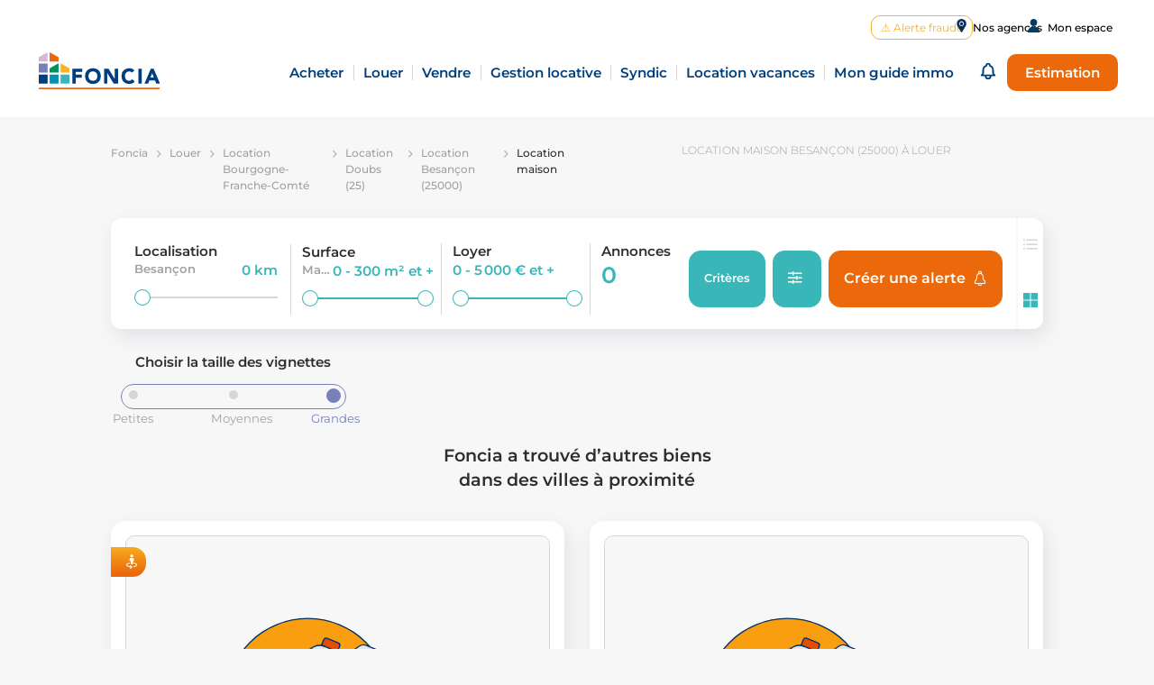

--- FILE ---
content_type: text/html; charset=utf-8
request_url: https://fr.foncia.com/location/besancon-25000/maison
body_size: 63837
content:
<!DOCTYPE html><html lang="fr"><head>
		<link rel="icon" type="image/x-icon" href="favicon.ico" id="favicon">
		<link rel="preload" href="/assets/fonts/Montserrat.ttf" as="font" type="font/ttf" crossorigin="">
		<link rel="preload" href="/assets/fonts/Montserrat-Italic.ttf" as="font" type="font/ttf" crossorigin="">
		<link rel="preload" href="/assets/fonts/icons/icons.woff2" as="font" type="font/woff2" crossorigin="">
		<meta charset="utf-8">
		<title>Location maison Besançon (25000) annonces</title>
		<base href="/">

		<meta name="smartbanner:title" content="MyFoncia">
		<meta name="smartbanner:author" content="Application MyFoncia">
		<meta name="smartbanner:price" content="Gratuit">
		<meta name="smartbanner:custom-design-modifier" content="ios">
		<meta name="smartbanner:button" content="Ouvrir">
		<meta name="smartbanner:icon-google" content="https://play-lh.googleusercontent.com/8pbU2bY8s55gZBIh48y1Sk8IINMGfGiqkosnU13oVuU6qLaZWmMSPccS5KDmCgCRlx8=w480-h960-rw">
		<meta name="smartbanner:button-url-google" content="https://play.google.com/store/apps/details?id=com.foncia.myfoncia&amp;hl=fr&amp;gl=US&amp;pli=1">
		<meta name="smartbanner:enabled-platforms" content="android">
		<meta name="smartbanner:close-label" content="Fermer">

		<meta name="apple-itunes-app" content="app-id=1510532036, app-argument=https://apps.apple.com/lu/app/myfoncia/id1510532036">

		<meta http-equiv="X-UA-Compatible" content="IE=Edge">
		<meta name="viewport" content="width=device-width,initial-scale=1,minimum-scale=1">
		<meta content="True" name="HandheldFriendly">
		<script type="text/javascript">
			var kameleoonLoadingTimeout = 2000;
			window.kameleoonQueue = window.kameleoonQueue || [];
			window.kameleoonStartLoadTime = new Date().getTime();
			if (!document.getElementById('kameleoonLoadingStyleSheet') && !window.kameleoonDisplayPageTimeOut) {
				var kameleoonS = document.getElementsByTagName('script')[0];
				var kameleoonCc = '* { visibility: hidden !important; background-image: none !important; }';
				var kameleoonStn = document.createElement('style');
				kameleoonStn.type = 'text/css';
				kameleoonStn.id = 'kameleoonLoadingStyleSheet';
				if (kameleoonStn.styleSheet) {
					kameleoonStn.styleSheet.cssText = kameleoonCc;
				} else {
					kameleoonStn.appendChild(document.createTextNode(kameleoonCc));
				}
				kameleoonS.parentNode.insertBefore(kameleoonStn, kameleoonS);
				window.kameleoonDisplayPage = function (fromEngine) {
					if (!fromEngine) {
						window.kameleoonTimeout = true;
					}
					if (kameleoonStn.parentNode) {
						kameleoonStn.parentNode.removeChild(kameleoonStn);
					}
				};
				window.kameleoonDisplayPageTimeOut = window.setTimeout(window.kameleoonDisplayPage, kameleoonLoadingTimeout);
			}
		</script>
		<script type="text/javascript" src="//q9do59oatg.kameleoon.eu/kameleoon.js" async="true"></script>
		<script>
			window.axeptioSettings = {
				clientId: '662bc023ab84727a9921a4ef',
				cookiesVersion: 'fr-eu-26-04-2024',
			};

			(function (d, s) {
				var t = d.getElementsByTagName(s)[0],
					e = d.createElement(s);
				e.async = true;
				e.src = '//static.axept.io/sdk.js';
				t.parentNode.insertBefore(e, t);
			})(document, 'script');
			function openAxeptioCookies() {
				if (typeof Axeptio !== 'undefined' && typeof Axeptio.openPanel === 'function') {
					Axeptio.openPanel();
				}
			}
		</script>
	<link rel="stylesheet" href="styles.dad8a582847178a0.css"><style ng-transition="serverApp"></style><style ng-transition="serverApp">[_nghost-sc114]     .p-dialog-mask{background-color:#2e2e2e4d}[_nghost-sc114]     .p-dialog-header{border-top-left-radius:15px;border-top-right-radius:15px;display:flex;justify-content:center;border-bottom:1px solid #d6d6d6}[_nghost-sc114]     .p-dialog-header-icons{position:absolute;right:1.5rem}[_nghost-sc114]     .p-dialog-header h2{font-weight:400;text-align:center}[_nghost-sc114]     .p-dialog-header h2 strong{font-weight:700}[_nghost-sc114]     .p-dialog{border-radius:15px}[_nghost-sc114]     .big .p-dialog{width:95%}[_nghost-sc114]     .big .p-dialog-header{padding:1.25rem 4rem}@media screen and (max-width: 1024px){[_nghost-sc114]     .big .p-dialog-header{padding:1.37rem 4rem}}[_nghost-sc114]     .big .p-dialog-header h2{margin:0;font-size:1.3rem}@media screen and (max-width: 1024px){[_nghost-sc114]     .big .p-dialog-header h2{font-size:1.1rem}}[_nghost-sc114]     .big .p-dialog-content{padding:0}[_nghost-sc114]     .small .p-dialog{width:54.668rem}@media screen and (max-width: 1024px){[_nghost-sc114]     .small .p-dialog{width:34.625rem}}@media screen and (max-width: 600px){[_nghost-sc114]     .small .p-dialog{width:90vw}}[_nghost-sc114]     .small .p-dialog-header{padding:2rem 0}[_nghost-sc114]     .small .p-dialog-header h2{color:#003f7d;font-size:1.45rem}@media screen and (max-width: 1024px){[_nghost-sc114]     .small .p-dialog-header h2{font-size:1.2rem}}[_nghost-sc114]     .small .p-dialog-header-icons{top:1.5rem}[_nghost-sc114]     .small .p-dialog-content{padding:0 8rem}@media screen and (max-width: 1024px){[_nghost-sc114]     .small .p-dialog-content{padding:0 3.5rem}}@media screen and (max-width: 600px){[_nghost-sc114]     .small .p-dialog-content{padding:0 1.25rem}}[_nghost-sc114]     .p-dialog-content{border-bottom-left-radius:15px;border-bottom-right-radius:15px}[_nghost-sc114]     .p-dialog-header, [_nghost-sc114]     .p-dialog-content{background-color:#f7f7f7;overflow-x:hidden}.focus[_ngcontent-sc114]{position:absolute;top:-100vh;left:-100vw}</style><style ng-transition="serverApp">.p-dialog-mask{position:fixed;top:0;left:0;width:100%;height:100%;display:flex;justify-content:center;align-items:center;pointer-events:none}.p-dialog-mask.p-component-overlay{pointer-events:auto}.p-dialog{display:flex;flex-direction:column;pointer-events:auto;max-height:90%;transform:scale(1);position:relative}.p-dialog-content{overflow-y:auto;flex-grow:1}.p-dialog-header{display:flex;align-items:center;justify-content:space-between;flex-shrink:0}.p-dialog-draggable .p-dialog-header{cursor:move}.p-dialog-footer{flex-shrink:0}.p-dialog .p-dialog-header-icons{display:flex;align-items:center}.p-dialog .p-dialog-header-icon{display:flex;align-items:center;justify-content:center;overflow:hidden;position:relative}.p-fluid .p-dialog-footer .p-button{width:auto}.p-dialog-top .p-dialog,.p-dialog-bottom .p-dialog,.p-dialog-left .p-dialog,.p-dialog-right .p-dialog,.p-dialog-top-left .p-dialog,.p-dialog-top-right .p-dialog,.p-dialog-bottom-left .p-dialog,.p-dialog-bottom-right .p-dialog{margin:.75rem;transform:translate(0)}.p-dialog-maximized{transition:none;transform:none;width:100vw!important;height:100vh!important;top:0px!important;left:0px!important;max-height:100%;height:100%}.p-dialog-maximized .p-dialog-content{flex-grow:1}.p-dialog-left{justify-content:flex-start}.p-dialog-right{justify-content:flex-end}.p-dialog-top{align-items:flex-start}.p-dialog-top-left{justify-content:flex-start;align-items:flex-start}.p-dialog-top-right{justify-content:flex-end;align-items:flex-start}.p-dialog-bottom{align-items:flex-end}.p-dialog-bottom-left{justify-content:flex-start;align-items:flex-end}.p-dialog-bottom-right{justify-content:flex-end;align-items:flex-end}.p-dialog .p-resizable-handle{position:absolute;font-size:.1px;display:block;cursor:se-resize;width:12px;height:12px;right:1px;bottom:1px}.p-confirm-dialog .p-dialog-content{display:flex;align-items:center}
</style><style ng-transition="serverApp">.p-toast{position:fixed;width:25rem}.p-toast-message{overflow:hidden}.p-toast-message-content{display:flex;align-items:flex-start}.p-toast-message-text{flex:1 1 auto}.p-toast-top-right{top:20px;right:20px}.p-toast-top-left{top:20px;left:20px}.p-toast-bottom-left{bottom:20px;left:20px}.p-toast-bottom-right{bottom:20px;right:20px}.p-toast-top-center{top:20px;left:50%;transform:translate(-50%)}.p-toast-bottom-center{bottom:20px;left:50%;transform:translate(-50%)}.p-toast-center{left:50%;top:50%;min-width:20vw;transform:translate(-50%,-50%)}.p-toast-icon-close{display:flex;align-items:center;justify-content:center;overflow:hidden;position:relative}.p-toast-icon-close.p-link{cursor:pointer}
</style><style ng-transition="serverApp">.header[_ngcontent-sc111]{background-color:#fff;box-shadow:0 3px 13px #aaaaaa0d;height:9rem;padding:2rem 3rem;font-size:1.15rem}@media screen and (min-width: 1025px) and (max-width: 1440px){.header[_ngcontent-sc111]{height:6.25rem;padding:1.5rem 2.5rem;font-size:.95rem}}@media screen and (max-width: 1024px){.header[_ngcontent-sc111]{height:4.5rem;padding:1.2rem 2.5rem;font-size:.75rem}}.header-logo[_ngcontent-sc111]{flex:0 0 12rem;margin-right:auto}.header-logo[_ngcontent-sc111]   a[_ngcontent-sc111]:focus-visible{outline:none}.header-logo[_ngcontent-sc111]   a[_ngcontent-sc111]:focus-visible   .logo[_ngcontent-sc111]{box-shadow:0 0 0 3px #0091b4;border-radius:6px}@media screen and (min-width: 1025px) and (max-width: 1440px){.header-logo[_ngcontent-sc111]{flex:0 0 8.744rem}}@media screen and (max-width: 1024px){.header-logo[_ngcontent-sc111]{flex:0 0 6.595rem}}.header-logo[_ngcontent-sc111]   .logo[_ngcontent-sc111]{width:100%;cursor:pointer;padding:.2rem;max-height:5rem}@media screen and (min-width: 1025px) and (max-width: 1440px){.header-logo[_ngcontent-sc111]   .logo[_ngcontent-sc111]{max-height:3.25rem}}@media screen and (max-width: 1024px){.header-logo[_ngcontent-sc111]   .logo[_ngcontent-sc111]{max-height:2.1rem}}@media screen and (max-width: 1024px){.header-content[_ngcontent-sc111]{background-color:#f7f7f7;position:absolute;z-index:100000;width:100vw;bottom:0;right:0;top:4rem;overflow:auto;transform-origin:top;visibility:hidden}.header-content.visible[_ngcontent-sc111]{visibility:visible;animation:fade-in-top .25s cubic-bezier(.39,.575,.565,1) both}@keyframes fade-in-top{0%{transform:translateY(-50px);opacity:0}99%{transform:translateY(0);opacity:1}to{transform:scaleY(1)}}.header-content.hidden[_ngcontent-sc111]{transition:all .25s ease-in-out;transform-origin:top;z-index:-1;animation:fade-out-top .25s cubic-bezier(.25,.46,.45,.94) both}@keyframes fade-out-top{0%{transform:translateY(0);opacity:1}99%{transform:translateY(-50px);opacity:0}to{transform:scaleY(0)}}}@media screen and (orientation: landscape){.header-content[_ngcontent-sc111]{justify-content:flex-start}}@media screen and (max-width: 600px){.header-content[_ngcontent-sc111]{top:4.5rem}}.header-content-links[_ngcontent-sc111]   .header-content-link[_ngcontent-sc111]{text-align:center;padding:0 .8vw}@media screen and (max-width: 1024px){.header-content-links[_ngcontent-sc111]   .header-content-link[_ngcontent-sc111]{font-size:.95rem}}.header-content-links[_ngcontent-sc111]   .header-content-link[_ngcontent-sc111]   a[_ngcontent-sc111]{padding:0;color:#003f7d;font-weight:600;text-decoration:none;white-space:nowrap;display:inline-block}.header-content-links[_ngcontent-sc111]   .header-content-link[_ngcontent-sc111]   a[_ngcontent-sc111]:focus{border:none;outline:none}.header-content-links[_ngcontent-sc111]   .header-content-link[_ngcontent-sc111]:not(:last-child){border-right:1px solid #d6d6d6}@media screen and (max-width: 1024px){.header-content-links[_ngcontent-sc111]   .header-content-link[_ngcontent-sc111]:not(:last-child){border-right:none}.header-content-links[_ngcontent-sc111]   .header-content-link[_ngcontent-sc111]:not(:last-child):after{display:block;background-color:#d6d6d6;content:"";height:1px;width:1.3rem;margin:1.2rem 0}}@media screen and (max-width: 1024px){.header-content-links[_ngcontent-sc111]{max-height:calc(100vh - 60px);overflow-y:auto;transition:all .3s;width:100%;flex:1;padding-top:2rem}}@media screen and (max-width: 1024px){.header-content-foncia[_ngcontent-sc111]{width:100%;border-top:1px solid #f7f7f7;background-color:#fff;border-radius:0;margin-top:2rem}}.header-content-foncia[_ngcontent-sc111]   .myfoncia[_ngcontent-sc111]{position:absolute;z-index:10000;transition:all .5s ease-in-out;background-color:#fff;box-shadow:4px 8px 20px #45567121;border-radius:0;padding:2rem 2.25rem;top:10rem;right:3rem;font-size:.95rem;opacity:0;border-top:1px solid #d6d6d6;display:none!important}.header-content-foncia[_ngcontent-sc111]   .myfoncia-actions[_ngcontent-sc111]{display:flex;justify-content:start;margin:auto;font-size:.688rem!important;align-items:center;gap:20px}@media screen and (min-width: 1025px) and (max-width: 1440px){.header-content-foncia[_ngcontent-sc111]   .myfoncia[_ngcontent-sc111]{width:20rem;padding:1.8rem 2rem;top:7rem}}@media screen and (max-width: 1024px){.header-content-foncia[_ngcontent-sc111]   .myfoncia[_ngcontent-sc111]{position:inherit;box-shadow:none;background-color:transparent;opacity:1!important;z-index:auto!important;padding:2rem 0;font-weight:700;color:#2e2e2e;display:flex!important}.header-content-foncia[_ngcontent-sc111]   .myfoncia[_ngcontent-sc111]   .single-block-button[_ngcontent-sc111]{width:11rem;justify-content:center;text-align:center;color:var(--faded-blue)}.header-content-foncia[_ngcontent-sc111]   .myfoncia-actions[_ngcontent-sc111]{padding:0 1rem}}.header-content-foncia[_ngcontent-sc111]   .myfoncia[_ngcontent-sc111]   [_ngcontent-sc111]:not(:last-child){margin-bottom:.8rem}.header-content-foncia[_ngcontent-sc111]   .myfoncia-title[_ngcontent-sc111]   span[_ngcontent-sc111]{font-weight:700}.header-content-foncia[_ngcontent-sc111]   .myfoncia-description[_ngcontent-sc111]{color:#2e2e2e;font-size:.75rem;font-weight:lighter}.header-content-foncia[_ngcontent-sc111]   .myfoncia-description[_ngcontent-sc111]     ul{margin:0;padding-left:1.2rem}.header-content-foncia[_ngcontent-sc111]   .myfoncia[_ngcontent-sc111]   p[_ngcontent-sc111]{margin:0}.header-content-foncia[_ngcontent-sc111]   .myfoncia[_ngcontent-sc111]     app-foncia-button{width:100%;height:4rem;margin:auto!important}@media screen and (max-width: 1440px){.header-content-foncia[_ngcontent-sc111]   .myfoncia[_ngcontent-sc111]     app-foncia-button{height:3rem}}.header-content-foncia[_ngcontent-sc111]   .myfoncia[_ngcontent-sc111]     app-foncia-button a{width:100%;height:100%;display:flex;justify-content:center}.header-content-foncia[_ngcontent-sc111]   .myfoncia.visible[_ngcontent-sc111]{opacity:1}.header-content-foncia[_ngcontent-sc111]   .myfoncia.hidden[_ngcontent-sc111]{opacity:0;z-index:-1}.header-button[_ngcontent-sc111]{margin-left:1rem}@media screen and (max-width: 1024px){.header-button[_ngcontent-sc111]{margin-left:0}}.header-button[_ngcontent-sc111]   p-button[_ngcontent-sc111]{display:block}.header-button[_ngcontent-sc111]   p-button[_ngcontent-sc111]     button{white-space:nowrap;background-color:#fff;color:#003f7d;font-weight:600;font-size:1.15rem;border:1px solid #003f7d;border-radius:10px;padding:.75rem}@media screen and (min-width: 1025px) and (max-width: 1440px){.header-button[_ngcontent-sc111]   p-button[_ngcontent-sc111]     button{font-size:.95rem}}@media screen and (max-width: 1170px){.header-button[_ngcontent-sc111]   p-button[_ngcontent-sc111]     button{font-size:.75rem}}@media screen and (max-width: 1024px){.header-button[_ngcontent-sc111]   p-button[_ngcontent-sc111]     button{font-size:.75rem;align-items:center;text-align:center}}.header-button-desktop[_ngcontent-sc111]{display:block}@media screen and (max-width: 1024px){.header-button-desktop[_ngcontent-sc111]{display:none}}.header-button-mobile[_ngcontent-sc111]{display:none}@media screen and (max-width: 1024px){.header-button-mobile[_ngcontent-sc111]{display:block}}.header-button-mobile[_ngcontent-sc111]   p-button[_ngcontent-sc111]     button{background-color:transparent;border-radius:20px;padding:.548rem 1.179rem}@media screen and (max-width: 600px){.header-button-mobile[_ngcontent-sc111]   p-button[_ngcontent-sc111]     button{font-size:.575rem}}@media screen and (max-width: 1170px){.foncia[_ngcontent-sc111]{font-size:.75rem}}.foncia[_ngcontent-sc111]   .header-content-links[_ngcontent-sc111]   .header-content-link[_ngcontent-sc111]   .is-active[_ngcontent-sc111]{position:relative}.foncia[_ngcontent-sc111]   .header-content-links[_ngcontent-sc111]   .header-content-link[_ngcontent-sc111]   .is-active[_ngcontent-sc111]:after{position:absolute;content:"";border-bottom:2px solid #eb690b;width:100%;transform:translate(-50%);left:50%;bottom:-.5rem}@media screen and (max-width: 1024px){.foncia[_ngcontent-sc111]   .header-content-links[_ngcontent-sc111]   .header-content-link[_ngcontent-sc111]   .is-active[_ngcontent-sc111]:after{bottom:-.25rem}}.pressroom-foncia[_ngcontent-sc111], .pressroom-emeria[_ngcontent-sc111]{padding-left:10.4vw;padding-right:10.4vw;flex-wrap:nowrap}.popin[_ngcontent-sc111]   .pressroom-foncia[_ngcontent-sc111], .popin[_ngcontent-sc111]   .pressroom-emeria[_ngcontent-sc111]{padding-left:7.9vw}.popin[_ngcontent-sc111]   .pressroom-foncia[_ngcontent-sc111], .popin[_ngcontent-sc111]   .pressroom-emeria[_ngcontent-sc111]{padding-right:7.9vw}@media screen and (max-width: 1440px){.pressroom-foncia[_ngcontent-sc111], .pressroom-emeria[_ngcontent-sc111]{padding-left:8.5vw;padding-right:8.5vw}.popin[_ngcontent-sc111]   .pressroom-foncia[_ngcontent-sc111], .popin[_ngcontent-sc111]   .pressroom-emeria[_ngcontent-sc111]{padding-left:6vw}.popin[_ngcontent-sc111]   .pressroom-foncia[_ngcontent-sc111], .popin[_ngcontent-sc111]   .pressroom-emeria[_ngcontent-sc111]{padding-right:6vw}}@media screen and (max-width: 1024px){.pressroom-foncia[_ngcontent-sc111], .pressroom-emeria[_ngcontent-sc111]{padding-left:6.24vw;padding-right:6.24vw}.popin[_ngcontent-sc111]   .pressroom-foncia[_ngcontent-sc111], .popin[_ngcontent-sc111]   .pressroom-emeria[_ngcontent-sc111]{padding-left:3.74vw}.popin[_ngcontent-sc111]   .pressroom-foncia[_ngcontent-sc111], .popin[_ngcontent-sc111]   .pressroom-emeria[_ngcontent-sc111]{padding-right:3.74vw}}@media screen and (max-width: 600px){.pressroom-foncia[_ngcontent-sc111], .pressroom-emeria[_ngcontent-sc111]{padding-left:5.1vw;padding-right:5.1vw}.popin[_ngcontent-sc111]   .pressroom-foncia[_ngcontent-sc111], .popin[_ngcontent-sc111]   .pressroom-emeria[_ngcontent-sc111]{padding-left:2.6vw}.popin[_ngcontent-sc111]   .pressroom-foncia[_ngcontent-sc111], .popin[_ngcontent-sc111]   .pressroom-emeria[_ngcontent-sc111]{padding-right:2.6vw}}.pressroom-foncia[_ngcontent-sc111]   .header-logo[_ngcontent-sc111], .pressroom-emeria[_ngcontent-sc111]   .header-logo[_ngcontent-sc111]{flex:0 0 12.218rem}@media screen and (max-width: 1024px){.pressroom-foncia[_ngcontent-sc111]   .header-logo[_ngcontent-sc111], .pressroom-emeria[_ngcontent-sc111]   .header-logo[_ngcontent-sc111]{flex:0 0 7.595rem}}.pressroom-foncia[_ngcontent-sc111]   .header-content-links[_ngcontent-sc111]   .header-content-link[_ngcontent-sc111]   .header-tab-link[_ngcontent-sc111], .pressroom-emeria[_ngcontent-sc111]   .header-content-links[_ngcontent-sc111]   .header-content-link[_ngcontent-sc111]   .header-tab-link[_ngcontent-sc111]{font-weight:var(--press-fw-bold-normal)}.pressroom-foncia[_ngcontent-sc111]   .header-content-links[_ngcontent-sc111]   .header-content-link[_ngcontent-sc111]   .is-active[_ngcontent-sc111], .pressroom-emeria[_ngcontent-sc111]   .header-content-links[_ngcontent-sc111]   .header-content-link[_ngcontent-sc111]   .is-active[_ngcontent-sc111]{color:#eb690b!important}</style><style ng-transition="serverApp">.footer[_ngcontent-sc113]{display:flex;flex-wrap:wrap;background-color:#fff;border-top:1px solid #767676;padding:4.5rem 1.5rem 7.5rem 0}@media screen and (max-width: 1024px){.footer[_ngcontent-sc113]{padding:2.281rem 0 5rem}}@media screen and (min-width: 601px) and (max-width: 1024px){.footer[_ngcontent-sc113]{flex-wrap:nowrap}}.footer-logo[_ngcontent-sc113]{align-self:flex-start;display:flex;flex-direction:column;align-items:center;padding:0% 15% 4% 6%}@media screen and (max-width: 1024px){.footer-logo[_ngcontent-sc113]{padding:.5rem 0 0;justify-content:flex-start}}@media screen and (max-width: 600px){.footer-logo[_ngcontent-sc113]{padding-left:.65rem}}.footer-logo[_ngcontent-sc113]   .foncia[_ngcontent-sc113]   img[_ngcontent-sc113]{width:15rem}.footer-tabs[_ngcontent-sc113]{display:flex;flex-wrap:wrap}@media screen and (min-width: 1025px){.footer-tabs[_ngcontent-sc113]{margin:0}}@media screen and (max-width: 600px){.footer-tabs[_ngcontent-sc113]{margin-top:4rem}}.footer-tab[_ngcontent-sc113]   .social-network-icon[_ngcontent-sc113]{width:14px;display:block;margin-right:.829rem}.footer-tab-link[_ngcontent-sc113]{margin-bottom:1rem}.footer-tab-break[_ngcontent-sc113]{width:100%}.footer[_ngcontent-sc113]   span[_ngcontent-sc113]{font-size:1.2rem;font-weight:700;position:relative;top:-.5em}.footer[_ngcontent-sc113]   a[_ngcontent-sc113]{display:block;color:#767676;font-size:.7rem;text-decoration:none;cursor:pointer}.footer[_ngcontent-sc113]   a[_ngcontent-sc113]:focus{border:none;outline:none}</style><style ng-transition="serverApp">[_nghost-sc105]   a[_ngcontent-sc105], [_nghost-sc105]   button[_ngcontent-sc105]{display:inline-block;text-align:center;text-decoration:none;font-size:var(--foncia-button-font-size)}[_nghost-sc105]   a[_ngcontent-sc105]    >*, [_nghost-sc105]   button[_ngcontent-sc105]    >*{vertical-align:text-bottom}@media screen and (min-width: 1025px){.min-width[_ngcontent-sc105]{min-width:18.375rem}}@media screen and (max-width: 1024px){.min-width[_ngcontent-sc105]{min-width:12.75rem}}</style><style ng-transition="serverApp">.fullscreen[_ngcontent-sc235]{position:fixed;top:0;right:0;left:0;background-color:#fff;padding:0!important;margin:0!important;height:100%;flex-direction:column!important;z-index:1}.fullscreen[_ngcontent-sc235]   div[_ngcontent-sc235]{padding:0;margin-left:0!important;width:100%!important;transition:none!important;position:relative}.fullscreen[_ngcontent-sc235]   div[_ngcontent-sc235]     app-search-result-header div:first-child{border-radius:0}.fullscreen[_ngcontent-sc235]   div[_ngcontent-sc235]:last-child{flex:1}@media screen and (max-width: 600px){.fullscreen[_ngcontent-sc235]   div[_ngcontent-sc235]:last-child{flex:none;height:100%}}.fullscreen[_ngcontent-sc235]   div[_ngcontent-sc235]:last-child   .search-results[_ngcontent-sc235]{height:100%}.fullscreen[_ngcontent-sc235]   div[_ngcontent-sc235]:last-child   .search-results[_ngcontent-sc235]     app-map-results{height:100%;background-color:#fff}.fullscreen[_ngcontent-sc235]   div[_ngcontent-sc235]:last-child   .search-results[_ngcontent-sc235]     app-map-results .container{height:100%}.fullscreen[_ngcontent-sc235]   div[_ngcontent-sc235]:last-child   .search-results[_ngcontent-sc235]     app-map-results .container .map-container{margin:0;height:100%}.fullscreen[_ngcontent-sc235]   div[_ngcontent-sc235]:last-child   .search-results[_ngcontent-sc235]     app-map-results .container .map-container .foncia-form{top:1rem;border-radius:10px}.fullscreen[_ngcontent-sc235]   div[_ngcontent-sc235]:last-child   .search-results[_ngcontent-sc235]     app-map-results .container .map-container app-map{border-radius:0}@media screen and (max-width: 600px){.fullscreen[_ngcontent-sc235]   div[_ngcontent-sc235]:last-child   .search-results[_ngcontent-sc235]     app-map-results .container .map-container app-map{height:calc(100% - 4.57rem)}}.no-result-fullscreen[_ngcontent-sc235]{position:absolute!important;z-index:1;background-color:#fff;font-size:.95rem!important;padding:0!important}.search-results-header-title[_ngcontent-sc235]{color:#a1a1a1;font-size:.813rem;font-weight:300;margin:0;text-align:center}.search-results-header-sticky[_ngcontent-sc235]{position:sticky;top:0;transition:all .5s ease-in-out;z-index:1001}.search-results-header-sticky.expand[_ngcontent-sc235]{margin-left:-10.4vw;padding:0;width:calc(100% + 20.8vw)}.search-results-container[_ngcontent-sc235]{padding-right:10.4vw;padding-left:10.4vw;margin-top:1rem;max-width:100%}.popin[_ngcontent-sc235]   .search-results-container[_ngcontent-sc235]{padding-right:7.9vw}.popin[_ngcontent-sc235]   .search-results-container[_ngcontent-sc235]{padding-left:7.9vw}@media screen and (max-width: 1440px){.search-results-container[_ngcontent-sc235]{padding-right:8.5vw;padding-left:8.5vw}.popin[_ngcontent-sc235]   .search-results-container[_ngcontent-sc235]{padding-right:6vw}.popin[_ngcontent-sc235]   .search-results-container[_ngcontent-sc235]{padding-left:6vw}}@media screen and (max-width: 1024px){.search-results-container[_ngcontent-sc235]{padding-right:6.24vw;padding-left:6.24vw}.popin[_ngcontent-sc235]   .search-results-container[_ngcontent-sc235]{padding-right:3.74vw}.popin[_ngcontent-sc235]   .search-results-container[_ngcontent-sc235]{padding-left:3.74vw}}@media screen and (max-width: 600px){.search-results-container[_ngcontent-sc235]{padding-right:5.1vw;padding-left:5.1vw}.popin[_ngcontent-sc235]   .search-results-container[_ngcontent-sc235]{padding-right:2.6vw}.popin[_ngcontent-sc235]   .search-results-container[_ngcontent-sc235]{padding-left:2.6vw}}.search-results[_ngcontent-sc235]   .no-result[_ngcontent-sc235]{padding:8rem 4rem;text-align:center;font-size:1.15rem;line-height:1.5rem}@media screen and (max-width: 600px){.search-results[_ngcontent-sc235]   .no-result[_ngcontent-sc235]{padding:2rem}}.overlay-top-panel[_ngcontent-sc235]{position:fixed;top:-100vh;height:100%;width:100%;transition:top .5s ease,box-shadow .5s linear;z-index:1002;box-shadow:0 0 0 100vh #2e2e2e00}.overlay-top-panel.active[_ngcontent-sc235]{top:0;box-shadow:0 0 0 100vh #2e2e2ebf}@media screen and (max-width: 1440px){.search-results-header-title[_ngcontent-sc235]{font-size:.75rem}.search-results-header-sticky.expand[_ngcontent-sc235]{margin-left:-8.5vw;width:calc(100% + 17vw)}}@media screen and (max-width: 1024px){.search-results-header-sticky.expand[_ngcontent-sc235]{margin-left:-6.24vw;width:calc(100% + 12.48vw)}}@media screen and (max-width: 600px){.search-results-header-title[_ngcontent-sc235]{border-top:1px solid #d6d6d6;font-size:.575rem;margin-top:-.625rem;padding-top:1.2rem}.search-results-header-sticky[_ngcontent-sc235]{position:relative}.search-results-header-sticky.expand[_ngcontent-sc235]{margin-left:0;padding:.625rem;width:100%}.search-results-container[_ngcontent-sc235]{max-width:100%}}</style><style ng-transition="serverApp">@media screen and (max-width: 1440px){.page-content[_ngcontent-sc233]{margin:0 4vw}}@media screen and (max-width: 600px){.page-content[_ngcontent-sc233]{margin:0 5vw}}.more-links-container[_ngcontent-sc233]{margin-bottom:8rem;padding:2.75rem 3rem;font-size:.825rem;line-height:1.25rem}@media screen and (max-width: 1024px){.more-links-container[_ngcontent-sc233]{padding:1.5rem 3.5rem;font-size:.575rem;line-height:.875rem}}@media screen and (max-width: 600px){.more-links-container[_ngcontent-sc233]{padding:1.3rem 2.4rem}}@media screen and (max-width: 1024px){.more-links-container[_ngcontent-sc233]   .links-container[_ngcontent-sc233]{display:grid!important;grid-template-columns:auto auto;grid-template-rows:auto auto;grid-gap:1.75rem 1rem;gap:1.75rem 1rem;grid-template-areas:"criterias-links types-links" "proximity-links semantic-links"}}@media screen and (max-width: 600px){.more-links-container[_ngcontent-sc233]   .links-container[_ngcontent-sc233]{justify-content:center;gap:2rem 0;grid-template-areas:"criterias-links" "types-links" "proximity-links" "semantic-links"}}.more-links-container[_ngcontent-sc233]   .links-container[_ngcontent-sc233]   [_ngcontent-sc233]:not(:last-child){margin-right:1.75rem}@media screen and (max-width: 1440px){.more-links-container[_ngcontent-sc233]   .links-container[_ngcontent-sc233]   [_ngcontent-sc233]:not(:last-child){margin-right:1rem}}@media screen and (max-width: 1024px){.more-links-container[_ngcontent-sc233]   .links-container[_ngcontent-sc233]   [_ngcontent-sc233]:not(:last-child){margin-right:0}}.more-links-container[_ngcontent-sc233]   .link-list[_ngcontent-sc233]   ul[_ngcontent-sc233]{list-style-position:inside;padding-left:0;margin:0}.more-links-container[_ngcontent-sc233]   .link-list-libelle[_ngcontent-sc233]{font-weight:600;margin-bottom:.875rem}@media screen and (max-width: 1024px){.more-links-container[_ngcontent-sc233]   .link-list-libelle[_ngcontent-sc233]{font-size:.7rem;margin-bottom:.625rem}}.more-links-container[_ngcontent-sc233]   .link-list[_ngcontent-sc233]   .link[_ngcontent-sc233]{font-weight:400;color:#a1a1a1;text-decoration:none}.more-links-container[_ngcontent-sc233]   .link-list[_ngcontent-sc233]   .link[_ngcontent-sc233]:hover{text-decoration:underline}.criterias-links[_ngcontent-sc233]{grid-area:criterias-links}.types-links[_ngcontent-sc233]{grid-area:types-links}.proximity-links[_ngcontent-sc233]{grid-area:proximity-links}.semantic-links[_ngcontent-sc233]{grid-area:semantic-links}</style><link rel="canonical" href="https://fr.foncia.com/location/besancon-25000/maison"><style ng-transition="serverApp">[_nghost-sc126]{display:block;border-radius:1rem}.border[_nghost-sc126]{border:solid 1px #d6d6d6;background-color:#fff}.shadow[_nghost-sc126]{box-shadow:4px 8px 20px #45567121}</style><script id="seo-breadcrumb-structured-data" type="application/ld+json">{"@context":"https://schema.org","@type":"BreadcrumbList","itemListElement":[{"@type":"ListItem","position":1,"name":"Foncia","item":"https://fr.foncia.com/"},{"@type":"ListItem","position":2,"name":"Louer","item":"https://fr.foncia.com/louer"},{"@type":"ListItem","position":3,"name":"Location Bourgogne-Franche-Comté","item":"https://fr.foncia.com/location/bourgogne-franche-comte"},{"@type":"ListItem","position":4,"name":"Location Doubs (25)","item":"https://fr.foncia.com/location/doubs-25"},{"@type":"ListItem","position":5,"name":"Location Besançon (25000)","item":"https://fr.foncia.com/location/besancon-25000"},{"@type":"ListItem","position":6,"name":"Location maison","item":"https://fr.foncia.com/location/besancon-25000/maison"}]}</script><meta name="description" content="Annonces location maison Besançon (25000) avec Foncia et estimation gratuite du loyer d'un appartement de la ville Besançon (25000)"><meta name="robots" content="noindex, nofollow"><style ng-transition="serverApp">.p-breadcrumb{overflow-x:auto}.p-breadcrumb ul{margin:0;padding:0;list-style-type:none;display:flex;align-items:center;flex-wrap:nowrap}.p-breadcrumb .p-menuitem-text{line-height:1}.p-breadcrumb .p-menuitem-link{text-decoration:none;cursor:pointer}.p-breadcrumb::-webkit-scrollbar{display:none}
</style><style ng-transition="serverApp">.annonces-results-header-border[_ngcontent-sc230]{border-left:1px solid #d6d6d6;padding-left:1rem}.annonces-results-header-title[_ngcontent-sc230]{color:#a1a1a1;font-size:.95rem;font-weight:700;margin-bottom:.5rem}.annonces-results-header-value[_ngcontent-sc230]{color:#2e2e2e;font-size:1.313rem;font-weight:700;text-overflow:ellipsis;overflow:hidden;white-space:nowrap}.label-update[_ngcontent-sc230]{display:none}.search-results-header[_ngcontent-sc230]{background-color:#fff;border-radius:15px;box-shadow:4px 8px 20px #45567121;padding:1.75rem;position:relative;transition:all .5s ease-in-out}.search-results-header-img[_ngcontent-sc230], .search-results-header-location[_ngcontent-sc230], .search-results-header-surface[_ngcontent-sc230], .search-results-header-price[_ngcontent-sc230], .search-results-header-total[_ngcontent-sc230], .search-results-header-update[_ngcontent-sc230], .search-results-header-save[_ngcontent-sc230], .search-results-header-filter[_ngcontent-sc230]{transition:all .5s ease-in-out}.search-results-header-location[_ngcontent-sc230], .search-results-header-surface[_ngcontent-sc230], .search-results-header-update[_ngcontent-sc230], .search-results-header-save[_ngcontent-sc230]{width:15%}.search-results-header-update[_ngcontent-sc230]     .p-button{width:100%}@media screen and (min-width: 1025px){.search-results-header-update[_ngcontent-sc230]     .p-button{height:3.9rem;padding:1rem}}@media screen and (min-width: 1025px){.search-results-header-save[_ngcontent-sc230]     .p-button{height:3.9rem}}.search-results-header-total[_ngcontent-sc230]{width:9.3333%}.search-results-header-filter[_ngcontent-sc230]{width:8.3333%}.search-results-header-location[_ngcontent-sc230], .search-results-header-surface[_ngcontent-sc230], .search-results-header-price[_ngcontent-sc230], .search-results-header-total[_ngcontent-sc230]{padding:0 .875rem;margin-left:.75rem}.search-results-header-price[_ngcontent-sc230]{width:15%;padding-right:0}.search-results-header-location[_ngcontent-sc230]{padding-left:0;margin-left:0}.search-results-header-update[_ngcontent-sc230], .search-results-header-save[_ngcontent-sc230], .search-results-header-filter[_ngcontent-sc230]{width:auto!important}.search-results-header-update[_ngcontent-sc230]{padding:0}.search-results-header-save[_ngcontent-sc230]{padding-right:0rem;width:auto}.search-results-header.expand[_ngcontent-sc230]{border-radius:0}.search-results-header.expand[_ngcontent-sc230]   .search-results-header-img[_ngcontent-sc230]{margin-right:0;opacity:1;padding:0 3rem 0 4.5rem;visibility:visible}.search-results-header.expand[_ngcontent-sc230]   .search-results-header-location[_ngcontent-sc230]{width:23.6667%}.search-results-header.expand[_ngcontent-sc230]   .search-results-header-location[_ngcontent-sc230]   div[_ngcontent-sc230]{width:45%}.search-results-header.expand[_ngcontent-sc230]   .search-results-header-surface[_ngcontent-sc230], .search-results-header.expand[_ngcontent-sc230]   .search-results-header-price[_ngcontent-sc230]{width:11.5%;margin-left:5rem}.search-results-header.expand[_ngcontent-sc230]   .search-results-header-update[_ngcontent-sc230]{width:13.3%}.search-results-header.expand[_ngcontent-sc230]   .search-results-header-total[_ngcontent-sc230]{width:7%;margin-left:5rem}.search-results-header.expand[_ngcontent-sc230]   .search-results-header-filter[_ngcontent-sc230]{width:8.3333%}.search-results-header-img[_ngcontent-sc230]{visibility:hidden;height:2.246rem;margin-right:-7rem;opacity:0;padding:0}.search-results-header-border[_ngcontent-sc230]{border-left:1px solid #d6d6d6}.search-results-header-title[_ngcontent-sc230]{color:#2e2e2e;font-size:.95rem;font-weight:600;margin-bottom:.25rem}.search-results-header-label[_ngcontent-sc230]{color:#a1a1a1;font-size:.825rem;font-weight:600;text-overflow:ellipsis;overflow:hidden;white-space:nowrap}.search-results-header-value[_ngcontent-sc230]{color:#39b6b8;font-size:.95rem;font-weight:600}.search-results-header-value.big[_ngcontent-sc230]{font-size:1.95rem}.search-results-header-buttons[_ngcontent-sc230]{border-top-right-radius:15px;border-bottom-right-radius:15px;bottom:0;position:absolute;right:0;top:0}.search-results-header-button[_ngcontent-sc230]{background-color:#fff;border:none;border-left:2px solid #f7f7f7;color:#d6d6d6;outline:0 solid}.search-results-header-button[_ngcontent-sc230]:focus{box-shadow:0 0 0 .2rem #39b6b8;z-index:1}.search-results-header-button.selected[_ngcontent-sc230]{color:#39b6b8}.search-results-header-button[_ngcontent-sc230]:not(.selected){cursor:pointer}.search-results-header-button[_ngcontent-sc230]:not(.search-results-header-button:last-child){border-bottom:2px solid #f7f7f7}.search-results-header-button[_ngcontent-sc230]:first-child{border-top-right-radius:15px}.search-results-header-button[_ngcontent-sc230]:last-child{border-bottom-right-radius:15px}.search-results-header[_ngcontent-sc230]     .ngx-slider{margin-top:1.3125rem}.search-results-header[_ngcontent-sc230]     .adjust-buttons-icon .p-button-label{display:initial}.search-results-header[_ngcontent-sc230]     .adjust-buttons-icon .p-button-icon{padding:.4rem;margin-left:auto}  .action-update{display:none!important}  .action-fullupdate{display:initial!important}@media only screen and (max-width: 1440px){.search-results-header[_ngcontent-sc230]{border-radius:12px;padding:1.75rem 1rem 1rem}.search-results-header[_ngcontent-sc230]     .p-button{font-size:.8rem}.search-results-header[_ngcontent-sc230]   .label-full[_ngcontent-sc230]{display:none}.search-results-header[_ngcontent-sc230]   .label-update[_ngcontent-sc230]{display:inline}.search-results-header-update[_ngcontent-sc230]{width:19.6667%}.search-results-header-location[_ngcontent-sc230], .search-results-header-surface[_ngcontent-sc230]{width:16.6667%}.search-results-header-price[_ngcontent-sc230]{width:16.5%}.search-results-header-save[_ngcontent-sc230]{padding-right:3rem}.search-results-header-save[_ngcontent-sc230]   .hide-button-text[_ngcontent-sc230]{display:none}.search-results-header-save[_ngcontent-sc230]   p-button[_ngcontent-sc230]     button span{font-size:1rem}.search-results-header-filter[_ngcontent-sc230]{width:10.3333%}.search-results-header-total[_ngcontent-sc230]{width:8%}.search-results-header-location[_ngcontent-sc230], .search-results-header-surface[_ngcontent-sc230], .search-results-header-price[_ngcontent-sc230], .search-results-header-total[_ngcontent-sc230]{padding:0 .5rem;margin-left:0}.search-results-header-location[_ngcontent-sc230]{padding-left:0;margin-left:1rem}.search-results-header-update[_ngcontent-sc230], .search-results-header-save[_ngcontent-sc230], .search-results-header-filter[_ngcontent-sc230]{padding:0 .5rem}.search-results-header.expand[_ngcontent-sc230]{border-radius:0}.search-results-header.expand[_ngcontent-sc230]   .search-results-header-img[_ngcontent-sc230]{padding:0 1.5rem 0 0}.search-results-header.expand[_ngcontent-sc230]   .search-results-header-update[_ngcontent-sc230]{width:18.6667%}.search-results-header.expand[_ngcontent-sc230]   .search-results-header-location[_ngcontent-sc230]{width:23.6667%}.search-results-header.expand[_ngcontent-sc230]   .search-results-header-surface[_ngcontent-sc230]{width:15.6667%;margin-left:0}.search-results-header.expand[_ngcontent-sc230]   .search-results-header-price[_ngcontent-sc230]{width:13.6667%;margin-left:0}.search-results-header.expand[_ngcontent-sc230]   .search-results-header-filter[_ngcontent-sc230]{width:10.3333%}.search-results-header.expand[_ngcontent-sc230]   .search-results-header-total[_ngcontent-sc230]{width:7.3333%;margin-left:0}.search-results-header-img[_ngcontent-sc230]{height:2rem}.search-results-header-border[_ngcontent-sc230]{padding-left:.75rem}.search-results-header-label[_ngcontent-sc230], .search-results-header-value[_ngcontent-sc230]{font-size:.825rem}.search-results-header-label.big[_ngcontent-sc230], .search-results-header-value.big[_ngcontent-sc230]{font-size:1.575rem}.search-results-header-value[_ngcontent-sc230]{font-size:.95rem}.search-results-header-buttons[_ngcontent-sc230]{border-top-right-radius:12px;border-bottom-right-radius:12px}.search-results-header-button[_ngcontent-sc230]:first-child{border-top-right-radius:12px}.search-results-header-button[_ngcontent-sc230]:last-child{border-bottom-right-radius:12px}.search-results-header[_ngcontent-sc230]     .adjust-buttons-icon .p-button-label{display:none}.search-results-header[_ngcontent-sc230]     .adjust-buttons-icon .p-button-icon{margin:0}.annonces-results-header-border[_ngcontent-sc230]{padding-left:.75rem}.annonces-results-header-title[_ngcontent-sc230]{font-size:.825rem}.annonces-results-header-value[_ngcontent-sc230]{font-size:.95rem}}@media only screen and (max-width: 1024px){.search-results-header[_ngcontent-sc230]{border-radius:10px}.search-results-header-location[_ngcontent-sc230], .search-results-header-surface[_ngcontent-sc230], .search-results-header-price[_ngcontent-sc230]{width:26%}.search-results-header-save[_ngcontent-sc230]{width:7%}.search-results-header-total[_ngcontent-sc230]{width:14%}.search-results-header.expand[_ngcontent-sc230]{border-radius:0}.search-results-header.expand[_ngcontent-sc230]   .search-results-header-location[_ngcontent-sc230], .search-results-header.expand[_ngcontent-sc230]   .search-results-header-surface[_ngcontent-sc230], .search-results-header.expand[_ngcontent-sc230]   .search-results-header-price[_ngcontent-sc230]{width:25%}.search-results-header.expand[_ngcontent-sc230]   .search-results-header-save[_ngcontent-sc230]{width:7%}.search-results-header.expand[_ngcontent-sc230]   .search-results-header-total[_ngcontent-sc230]{width:18%}.search-results-header.expand[_ngcontent-sc230]   .search-results-header-location[_ngcontent-sc230]   div[_ngcontent-sc230]{width:100%}.search-results-header-title[_ngcontent-sc230], .search-results-header-label[_ngcontent-sc230], .search-results-header-value[_ngcontent-sc230]{font-size:.7rem}.search-results-header-buttons[_ngcontent-sc230]{border-top-right-radius:10px;border-bottom-right-radius:10px}.search-results-header-button[_ngcontent-sc230]{padding:.5rem .8rem}.search-results-header-button[_ngcontent-sc230]:first-child{border-top-right-radius:10px}.search-results-header-button[_ngcontent-sc230]:last-child{border-bottom-right-radius:10px}.search-results-header[_ngcontent-sc230]     .adjust-buttons-icon .p-button-label{display:none}.search-results-header[_ngcontent-sc230]     .adjust-buttons-icon .p-button-icon{margin:0}.annonces-results-header-title[_ngcontent-sc230], .annonces-results-header-label[_ngcontent-sc230], .annonces-results-header-value[_ngcontent-sc230]{font-size:.7rem}.search-results-subheader[_ngcontent-sc230]{margin-top:.8rem;opacity:1;transition:all .5s ease-in-out}.search-results-subheader.expand[_ngcontent-sc230]{height:0;margin:0;visibility:hidden}.search-results-subheader[_ngcontent-sc230]     .adjust-buttons-icon .p-button-label{display:inline}.search-results-subheader[_ngcontent-sc230]   .p-col-4[_ngcontent-sc230]:first-child{padding-left:0}.search-results-subheader[_ngcontent-sc230]   .p-col-4[_ngcontent-sc230]:last-child{padding-right:0}.fullscreen[_ngcontent-sc230]{visibility:visible!important;height:initial!important;margin:initial!important}}@media only screen and (max-width: 600px){  .action-update{display:initial!important}  .action-fullupdate{display:none!important}.search-results-header[_ngcontent-sc230]{border-radius:10px}.search-results-header-title[_ngcontent-sc230]{font-size:.95rem;margin-bottom:0;margin-right:1rem}.search-results-header-label[_ngcontent-sc230], .search-results-header-value[_ngcontent-sc230]{font-size:1.45rem}.search-results-subheader[_ngcontent-sc230]{transition:all 0s ease-in-out;justify-content:flex-end}.search-results-subheader[_ngcontent-sc230]   .hide-button-text[_ngcontent-sc230]{display:none}.search-results-subheader[_ngcontent-sc230]   .adjust-buttons[_ngcontent-sc230]{margin-right:auto;width:50%!important}.search-results-subheader[_ngcontent-sc230]   .adjust-buttons-icon[_ngcontent-sc230]{padding-left:2.5px!important;padding-right:2.5px!important}.search-results-subheader[_ngcontent-sc230]     .adjust-buttons-icon .p-button-label{display:none}.search-results-subheader[_ngcontent-sc230]     .adjust-buttons-icon .p-button-icon{margin:0;height:.919rem}.search-results-subheader.expand[_ngcontent-sc230]{height:0;margin-top:.8rem;opacity:1}.annonces-results-header-title[_ngcontent-sc230]{color:#2e2e2e;font-size:.95rem;margin-bottom:0;margin-right:1rem}.annonces-results-header-label[_ngcontent-sc230], .annonces-results-header-value[_ngcontent-sc230]{color:#39b6b8;font-size:1.45rem}}</style><style ng-transition="serverApp">[_nghost-sc229]   .infobulle-fc[_ngcontent-sc229]     p-checkbox{display:flex!important;width:auto!important}@media screen and (max-width: 600px){.dropdown-button-container[_ngcontent-sc229]{height:100%}}.dropdown-button-container[_ngcontent-sc229]   .dropdown-menu[_ngcontent-sc229]{position:absolute;z-index:1003;background-color:#fff;border-radius:1rem;box-shadow:4px 8px 20px #45567121;padding:2rem 2.5rem 0;min-width:351px;margin-top:1rem}.dropdown-button-container[_ngcontent-sc229]   .dropdown-menu[_ngcontent-sc229]   h2[_ngcontent-sc229]{font-weight:700;font-size:1.2rem;line-height:1.688rem;margin-top:0;margin-bottom:1.5rem}.dropdown-button-container[_ngcontent-sc229]   .dropdown-menu[_ngcontent-sc229]   h3[_ngcontent-sc229]{font-weight:700;font-size:.95rem;color:#39b6b8;margin-top:.5rem;margin-bottom:1rem}.dropdown-button-container[_ngcontent-sc229]   .dropdown-menu[_ngcontent-sc229]   p-checkbox[_ngcontent-sc229], .dropdown-button-container[_ngcontent-sc229]   .dropdown-menu[_ngcontent-sc229]   p-radiobutton[_ngcontent-sc229]{width:100%}.dropdown-button-container[_ngcontent-sc229]   .dropdown-menu[_ngcontent-sc229]   .separator[_ngcontent-sc229]{border-bottom:1px solid #d6d6d6;margin:1.5rem 0}.dropdown-button-container[_ngcontent-sc229]   .dropdown-menu[_ngcontent-sc229]   .filters-sort[_ngcontent-sc229]{max-height:50vh;overflow-y:scroll}.dropdown-button-container[_ngcontent-sc229]   .dropdown-menu[_ngcontent-sc229]   .update-button[_ngcontent-sc229]{width:100%;margin-top:1.5rem}.dropdown-button-container[_ngcontent-sc229]   .dropdown-menu[_ngcontent-sc229]   .reset[_ngcontent-sc229]{width:-moz-fit-content;width:fit-content;padding:.5rem;margin:.375rem auto .5rem;display:flex;font-size:.875rem;cursor:pointer;text-decoration:underline;color:#39b6b8}@media screen and (max-width: 1024px){.dropdown-button-container[_ngcontent-sc229]   .dropdown-menu[_ngcontent-sc229]   .reset[_ngcontent-sc229]{margin:.25rem auto 1rem;font-size:.75rem}}.dropdown-button-container[_ngcontent-sc229]     .p-button{width:100%}@media screen and (min-width: 1025px){.dropdown-button-container[_ngcontent-sc229]     .p-button{height:3.9rem}}@media screen and (max-width: 600px){.dropdown-button-container[_ngcontent-sc229]     .p-button{height:100%}}.hide-icon[_ngcontent-sc229]   .icon[_ngcontent-sc229]{display:none}.overlay-mask[_ngcontent-sc229]{position:fixed;z-index:1002;inset:0}@media only screen and (max-width: 1440px){.hide-text[_ngcontent-sc229]   .text[_ngcontent-sc229]{display:none}.hide-icon[_ngcontent-sc229]   .icon[_ngcontent-sc229]{display:inline}}@media only screen and (max-width: 1024px){.dropdown-button-container[_ngcontent-sc229]{position:static}.dropdown-button-container[_ngcontent-sc229]   .dropdown-menu[_ngcontent-sc229]{visibility:visible;margin-top:35%;top:50%;left:50%;transform:translate(-50%) translateY(-50%);overflow-y:auto}.dropdown-button-container[_ngcontent-sc229]   .dropdown-menu[_ngcontent-sc229]   h2[_ngcontent-sc229]{font-size:1.075rem;line-height:1.563rem;margin-bottom:1.5rem}.dropdown-button-container[_ngcontent-sc229]   .dropdown-menu[_ngcontent-sc229]   h3[_ngcontent-sc229]{font-size:.7rem;margin-top:.2rem;margin-bottom:.6rem}.dropdown-button-container[_ngcontent-sc229]   .dropdown-menu[_ngcontent-sc229]   .separator[_ngcontent-sc229]{margin:1rem 0}.dropdown-button-container[_ngcontent-sc229]   .hide-icon[_ngcontent-sc229]   .icon[_ngcontent-sc229]{display:none}.dropdown-button-container[_ngcontent-sc229]   .hide-text[_ngcontent-sc229]   .text[_ngcontent-sc229]{display:inline;width:100%}.overlay-mask[_ngcontent-sc229]{visibility:visible;background-color:#2e2e2e4d}}@media only screen and (max-width: 600px){.dropdown-button-container[_ngcontent-sc229]   .pi[_ngcontent-sc229]{font-size:.8rem}.dropdown-button-container[_ngcontent-sc229]   .hide-text[_ngcontent-sc229]   .text[_ngcontent-sc229]{display:none}.dropdown-button-container[_ngcontent-sc229]   .hide-icon[_ngcontent-sc229]   .icon[_ngcontent-sc229]{display:inline}.dropdown-button-container[_ngcontent-sc229]   .dropdown-menu[_ngcontent-sc229]{width:85vw;top:30%;min-width:unset;position:fixed;overflow-y:auto}}</style><style ng-transition="serverApp">.foncia-card[_ngcontent-sc221]{background-color:#fff;border-radius:1rem;box-shadow:4px 8px 20px #45567121;height:100%}.foncia-card[_ngcontent-sc221]   .gallery[_ngcontent-sc221]{border-radius:.625rem;overflow:hidden}.foncia-card-content[_ngcontent-sc221]{margin-top:2rem}.foncia-card-content[_ngcontent-sc221]   p[_ngcontent-sc221]{margin-top:0}.foncia-card-content-left[_ngcontent-sc221], .foncia-card-content-right[_ngcontent-sc221]{flex:1 1 0%}.foncia-card-content-left[_ngcontent-sc221]{border-right:1px solid rgba(118,118,118,.3);padding-left:.8rem}.foncia-card-content-left-description[_ngcontent-sc221]{color:#767676;display:none;font-size:.825rem;-webkit-line-clamp:1;-webkit-box-orient:vertical;margin-bottom:.938rem;overflow:hidden;text-overflow:ellipsis}.foncia-card-content-left-price[_ngcontent-sc221]{color:#2e2e2e;font-size:2.075rem;font-weight:700;margin-bottom:1.063rem}.foncia-card-content-left-surface[_ngcontent-sc221], .foncia-card-content-left-place[_ngcontent-sc221]{font-size:.95rem}.foncia-card-content-left-surface[_ngcontent-sc221]{margin-bottom:.724rem}.foncia-card-content-left-place[_ngcontent-sc221]{margin:0}.foncia-card-content-right[_ngcontent-sc221]{padding-left:1.137rem;padding-right:3.625rem}.foncia-card-content-right-title[_ngcontent-sc221]{color:#2e2e2e;display:-webkit-box;font-size:1.075rem;font-weight:600;margin-bottom:1.313rem;-webkit-line-clamp:1;-webkit-box-orient:vertical;overflow:hidden;text-overflow:ellipsis}.foncia-card-content-right-description[_ngcontent-sc221]{color:#767676;display:-webkit-box;margin:0;-webkit-line-clamp:3;-webkit-box-orient:vertical;font-size:.95rem;line-height:1.38;overflow:hidden;text-overflow:ellipsis}.foncia-card-content-icons[_ngcontent-sc221]{color:#767676}.foncia-card-content-icons[_ngcontent-sc221]   .pi-ellipsis-v[_ngcontent-sc221]{flex:1 1 0%;font-size:1.45rem}.foncia-card.large[_ngcontent-sc221]{padding:.875rem .875rem 2.5rem}.foncia-card.medium[_ngcontent-sc221]{padding:.875rem .875rem 1.125rem}.foncia-card.medium[_ngcontent-sc221]   .foncia-card-content-right[_ngcontent-sc221]{display:none!important}.foncia-card.medium[_ngcontent-sc221]   .foncia-card-content-left[_ngcontent-sc221]{border:none!important}.foncia-card.medium[_ngcontent-sc221]   .foncia-card-content-left-description[_ngcontent-sc221]{display:-webkit-box;font-size:.825rem;margin-bottom:.938rem}.foncia-card.medium[_ngcontent-sc221]   .foncia-card-content-left-price[_ngcontent-sc221]{font-size:1.75rem;margin-bottom:1.063rem}.foncia-card.medium[_ngcontent-sc221]   .foncia-card-content-left-surface[_ngcontent-sc221], .foncia-card.medium[_ngcontent-sc221]   .foncia-card-content-left-place[_ngcontent-sc221]{font-size:.825rem}.foncia-card.medium[_ngcontent-sc221]   .foncia-card-content-left-surface[_ngcontent-sc221]{margin-bottom:.388rem}.foncia-card.small[_ngcontent-sc221]{padding:.875rem .875rem 1.125rem}.foncia-card.small[_ngcontent-sc221]   .foncia-card-content-right[_ngcontent-sc221]{display:none!important}.foncia-card.small[_ngcontent-sc221]   .foncia-card-content-left[_ngcontent-sc221]{border:none!important}.foncia-card.small[_ngcontent-sc221]   .foncia-card-content-left-description[_ngcontent-sc221]{display:-webkit-box}.foncia-card.small[_ngcontent-sc221]   .foncia-card-content-left-price[_ngcontent-sc221]{font-size:1.75rem;margin-bottom:1.063rem}.foncia-card.small[_ngcontent-sc221]   .foncia-card-content-left-surface[_ngcontent-sc221], .foncia-card.small[_ngcontent-sc221]   .foncia-card-content-left-place[_ngcontent-sc221]{font-size:.825rem}.foncia-card.small[_ngcontent-sc221]   .foncia-card-content-left-surface[_ngcontent-sc221]{margin-bottom:.388rem}.mosaic[_ngcontent-sc221]   .slider-container[_ngcontent-sc221]{border:1px solid #7780b8;border-radius:15px;height:28px;margin-top:1rem}.mosaic[_ngcontent-sc221]     .ngx-slider{left:6px;margin:0;top:-10px;width:96%}.mosaic[_ngcontent-sc221]     .ngx-slider .ngx-slider-ticks{top:8px}.mosaic[_ngcontent-sc221]     .ngx-slider .ngx-slider-tick{height:10px;background:#d6d6d6;margin-left:2px;width:10px}.mosaic[_ngcontent-sc221]     .ngx-slider .ngx-slider-tick.selected .ngx-slider-tick-legend{color:#7780b8!important}.mosaic[_ngcontent-sc221]     .ngx-slider .ngx-slider-bar{width:0}.mosaic[_ngcontent-sc221]     .ngx-slider .ngx-slider-pointer{background-color:#7780b8;border-radius:50%;height:16px;margin-left:-1px;top:6px;width:16px}.mosaic[_ngcontent-sc221]     .ngx-slider .ngx-slider-pointer:after{content:none}.mosaic[_ngcontent-sc221]     .ngx-slider .ngx-slider-pointer:focus{outline:none}.mosaic[_ngcontent-sc221]     .ngx-slider .ngx-slider-tick-legend{color:#a1a1a1;font-size:.825rem}.mosaic-slider[_ngcontent-sc221]{padding-bottom:1.5rem;padding-left:.7rem;width:80%}.mosaic-slider-title[_ngcontent-sc221]{font-size:.95rem;font-weight:600;margin:0;text-align:center}.mosaic-list[_ngcontent-sc221]{display:grid;grid-gap:1.75rem;gap:1.75rem;margin-bottom:3rem}.mosaic-list.small[_ngcontent-sc221]{grid-template-columns:repeat(4,1fr)}.mosaic-list.medium[_ngcontent-sc221]{grid-template-columns:repeat(3,1fr)}.mosaic-list.large[_ngcontent-sc221]{grid-template-columns:repeat(2,1fr)}.mosaic-list-card[_ngcontent-sc221]{display:flex;cursor:pointer;transition:all .2s ease-in-out;min-width:14rem;flex-grow:1;justify-items:stretch;flex-direction:column;color:inherit;text-decoration:none}.mosaic-list-card[_ngcontent-sc221]   app-annonce-card[_ngcontent-sc221]{height:100%}.mosaic-paginator[_ngcontent-sc221]{margin-bottom:4.5rem}.nearby-properties[_ngcontent-sc221]{margin-bottom:9rem}@media only screen and (max-width: 1440px){.mosaic-list.small[_ngcontent-sc221]{grid-template-columns:repeat(3,1fr)}}@media only screen and (max-width: 1024px){.mosaic[_ngcontent-sc221]   .slider-container[_ngcontent-sc221]{height:17px;margin-left:1rem;margin-top:0;width:100%}.mosaic[_ngcontent-sc221]     .ngx-slider{left:5px}.mosaic[_ngcontent-sc221]     .ngx-slider .ngx-slider-ticks{top:5px}.mosaic[_ngcontent-sc221]     .ngx-slider .ngx-slider-tick{height:6px;background:#d6d6d6;margin-left:2px;width:6px}.mosaic[_ngcontent-sc221]     .ngx-slider .ngx-slider-pointer{background-color:#7780b8;border-radius:50%;height:10px;margin-left:-1px;top:3px;width:10px}.mosaic[_ngcontent-sc221]     .ngx-slider .ngx-slider-tick-legend{font-size:.625rem;top:18px}.mosaic-slider[_ngcontent-sc221]{padding-bottom:1.5rem;padding-left:.7rem;width:100%}.mosaic-slider-title[_ngcontent-sc221]{font-size:.7rem;text-align:left}.mosaic-list[_ngcontent-sc221]{gap:1rem}.mosaic-list.small[_ngcontent-sc221]{grid-template-columns:repeat(auto-fit,minmax(13.25rem,1fr))}.mosaic-list.medium[_ngcontent-sc221]{grid-template-columns:repeat(2,1fr)}.mosaic-list.large[_ngcontent-sc221]{grid-template-columns:repeat(1,1fr)}.nearby-properties[_ngcontent-sc221]{padding-top:3.7rem;padding-bottom:3.7rem}}@media only screen and (max-width: 600px){.mosaic-list[_ngcontent-sc221]{gap:1.25rem}.mosaic-list.small[_ngcontent-sc221], .mosaic-list.medium[_ngcontent-sc221]{grid-template-columns:1fr}}</style><style ng-transition="serverApp">.add-nearby-properties[_ngcontent-sc220]{text-align:center}.text[_ngcontent-sc220]{font-weight:600;font-size:1.2rem;line-height:1.45;margin-bottom:2rem}@media screen and (max-width: 1024px){.text[_ngcontent-sc220]{font-size:.825rem;margin-bottom:1.7rem}}</style><style ng-transition="serverApp">.menu-panel{box-shadow:4px 8px 20px #45567121;z-index:1!important}  .menu-panel:before,   .menu-panel:after{content:none!important;display:none!important}[_nghost-sc190]{display:block;position:relative}[_nghost-sc190]   .dpe-class-A[_ngcontent-sc190]{background:#17a001!important}[_nghost-sc190]   .dpe-class-B[_ngcontent-sc190]{background:#21ca01!important}[_nghost-sc190]   .dpe-class-C[_ngcontent-sc190]{background:#c4ff03!important}[_nghost-sc190]   .dpe-class-D[_ngcontent-sc190]{background:#fcff03!important}[_nghost-sc190]   .dpe-class-E[_ngcontent-sc190]{background:#feca02!important}[_nghost-sc190]   .dpe-class-F[_ngcontent-sc190]{background:#fd9501!important}[_nghost-sc190]   .dpe-class-G[_ngcontent-sc190]{background:#fd0000!important}@media screen and (min-width: 1025px){.compact.medium[_nghost-sc190]{width:34rem;min-width:29rem}.compact.small[_nghost-sc190]{min-width:28rem}}@media screen and (min-width: 601px) and (max-width: 1024px){.medium[_nghost-sc190]{min-width:16.25rem}.small[_nghost-sc190]{min-width:13.25rem}}.disabled[_nghost-sc190]   .foncia-card[_ngcontent-sc190]{cursor:auto}.foncia-card[_ngcontent-sc190]{position:relative;overflow:hidden;padding:1rem;font-size:.825rem;font-weight:400;font-stretch:normal;font-style:normal;line-height:.93;letter-spacing:normal;text-align:left;text-decoration:none;color:#2e2e2e;background-color:#fff;border-radius:1rem;box-shadow:4px 8px 20px #45567121;display:flex;flex-direction:column;height:100%;cursor:pointer;outline:none}.foncia-card-place[_ngcontent-sc190]{margin-bottom:0rem}.foncia-card-rooms[_ngcontent-sc190]{margin-top:.5rem}@media screen and (min-width: 1025px){.large[_nghost-sc190]   .foncia-card[_ngcontent-sc190]{font-size:.95rem}}@media screen and (min-width: 601px) and (max-width: 1024px){.foncia-card[_ngcontent-sc190]{font-size:.575rem;padding:.65rem}.large[_nghost-sc190]   .foncia-card[_ngcontent-sc190]{font-size:.825rem}.medium[_nghost-sc190]   .foncia-card[_ngcontent-sc190]   .foncia-card-place[_ngcontent-sc190]{margin-top:0}}@media screen and (max-width: 600px){.foncia-card[_ngcontent-sc190]{padding:.65rem}.foncia-card[_ngcontent-sc190]   .foncia-card-place[_ngcontent-sc190]{margin-top:0}}.foncia-card[_ngcontent-sc190]   .foncia-card-content[_ngcontent-sc190]{display:flex;flex-direction:column;padding:0 .875rem;flex-grow:1}@media screen and (min-width: 601px) and (max-width: 1024px){.small[_nghost-sc190]   .foncia-card[_ngcontent-sc190]   .foncia-card-content[_ngcontent-sc190]{padding:0 .5rem}}@media screen and (max-width: 600px){.foncia-card[_ngcontent-sc190]   .foncia-card-content[_ngcontent-sc190]{padding:0 .5rem}}.foncia-card[_ngcontent-sc190]   .foncia-card-content-left[_ngcontent-sc190]{flex-grow:1;display:flex;flex-direction:column}.foncia-card[_ngcontent-sc190]   .foncia-card-content-block[_ngcontent-sc190]{flex-grow:1;justify-content:center;display:flex;flex-direction:column}.foncia-card-title-small[_ngcontent-sc190], .foncia-card-title-big[_ngcontent-sc190]{text-decoration:none;color:#2e2e2e;margin:.5rem 0}.foncia-card[_ngcontent-sc190]   .gallery[_ngcontent-sc190]{position:relative;display:flex}.foncia-card[_ngcontent-sc190]   .gallery-container[_ngcontent-sc190]{display:flex;flex:1}@media screen and (max-width: 600px){.foncia-card[_ngcontent-sc190]   .gallery[_ngcontent-sc190]{margin-bottom:.5rem}}.foncia-card[_ngcontent-sc190]   .gallery[_ngcontent-sc190]   img[_ngcontent-sc190]{width:100%;border-radius:.625rem;object-fit:cover}@media screen and (min-width: 1025px){.large[_nghost-sc190]   .foncia-card[_ngcontent-sc190]   .gallery[_ngcontent-sc190]   img[_ngcontent-sc190]{height:23.375rem}.medium[_nghost-sc190]   .foncia-card[_ngcontent-sc190]   .gallery[_ngcontent-sc190]   img[_ngcontent-sc190]{height:14.875rem}.small[_nghost-sc190]   .foncia-card[_ngcontent-sc190]   .gallery[_ngcontent-sc190]   img[_ngcontent-sc190]{height:12rem}.compact.medium[_nghost-sc190]   .foncia-card[_ngcontent-sc190]   .gallery[_ngcontent-sc190]   img[_ngcontent-sc190]{width:13.563rem;height:10.625rem}.compact.small[_nghost-sc190]   .foncia-card[_ngcontent-sc190]   .gallery[_ngcontent-sc190]   img[_ngcontent-sc190]{width:9.75rem;height:8.188rem}}@media screen and (max-width: 1024px){.large[_nghost-sc190]   .foncia-card[_ngcontent-sc190]   .gallery[_ngcontent-sc190]   img[_ngcontent-sc190]{height:23rem}.medium[_nghost-sc190]   .foncia-card[_ngcontent-sc190]   .gallery[_ngcontent-sc190]   img[_ngcontent-sc190]{height:11.75rem}.small[_nghost-sc190]   .foncia-card[_ngcontent-sc190]   .gallery[_ngcontent-sc190]   img[_ngcontent-sc190]{height:9.188rem}}.foncia-card[_ngcontent-sc190]   .gallery[_ngcontent-sc190]   img.placeholder-img[_ngcontent-sc190]{background-color:#f7f7f7;border:solid 1px #d6d6d6;object-fit:contain;border-radius:.625rem;width:100%}@media screen and (min-width: 1025px){.large[_nghost-sc190]   .foncia-card[_ngcontent-sc190]   .gallery[_ngcontent-sc190]   img.placeholder-img[_ngcontent-sc190]{padding:5.625rem 0}.medium[_nghost-sc190]   .foncia-card[_ngcontent-sc190]   .gallery[_ngcontent-sc190]   img.placeholder-img[_ngcontent-sc190]{padding:2.625rem 0}.small[_nghost-sc190]   .foncia-card[_ngcontent-sc190]   .gallery[_ngcontent-sc190]   img.placeholder-img[_ngcontent-sc190]{padding:2rem 0}.compact.medium[_nghost-sc190]   .foncia-card[_ngcontent-sc190]   .gallery[_ngcontent-sc190]   img.placeholder-img[_ngcontent-sc190]{padding:0 2.625rem}.compact.small[_nghost-sc190]   .foncia-card[_ngcontent-sc190]   .gallery[_ngcontent-sc190]   img.placeholder-img[_ngcontent-sc190]{padding:0 2rem}}@media screen and (max-width: 1024px){.large[_nghost-sc190]   .foncia-card[_ngcontent-sc190]   .gallery[_ngcontent-sc190]   img.placeholder-img[_ngcontent-sc190]{padding:4rem 0}.medium[_nghost-sc190]   .foncia-card[_ngcontent-sc190]   .gallery[_ngcontent-sc190]   img.placeholder-img[_ngcontent-sc190]{padding:2.25rem 0}.small[_nghost-sc190]   .foncia-card[_ngcontent-sc190]   .gallery[_ngcontent-sc190]   img.placeholder-img[_ngcontent-sc190]{padding:1.625rem 0}}@media screen and (max-width: 600px){.large[_nghost-sc190]   .foncia-card[_ngcontent-sc190]   .gallery[_ngcontent-sc190]   img.placeholder-img[_ngcontent-sc190], .medium[_nghost-sc190]   .foncia-card[_ngcontent-sc190]   .gallery[_ngcontent-sc190]   img.placeholder-img[_ngcontent-sc190], .small[_nghost-sc190]   .foncia-card[_ngcontent-sc190]   .gallery[_ngcontent-sc190]   img.placeholder-img[_ngcontent-sc190]{padding:2rem 0}}@media screen and (max-width: 600px){.foncia-card[_ngcontent-sc190]   .gallery[_ngcontent-sc190]{display:block}.large[_nghost-sc190]   .foncia-card[_ngcontent-sc190]   .gallery[_ngcontent-sc190]   img[_ngcontent-sc190], .medium[_nghost-sc190]   .foncia-card[_ngcontent-sc190]   .gallery[_ngcontent-sc190]   img[_ngcontent-sc190], .small[_nghost-sc190]   .foncia-card[_ngcontent-sc190]   .gallery[_ngcontent-sc190]   img[_ngcontent-sc190]{min-height:11.25rem;max-height:11.25rem}}.foncia-card[_ngcontent-sc190]   .gallery-number[_ngcontent-sc190]{width:2.813rem;height:1.438rem;position:absolute;bottom:.625rem;left:.688rem;border:1px solid #fff;border-radius:5px;display:flex;flex-direction:row;align-items:center;justify-content:space-evenly;background-color:#00000040;color:#fff}.foncia-card[_ngcontent-sc190]   .gallery-number[_ngcontent-sc190]   .picto[_ngcontent-sc190]{font-size:initial}.foncia-card[_ngcontent-sc190]   .gallery-number[_ngcontent-sc190]   .number[_ngcontent-sc190]{font-size:.575rem;font-weight:700;line-height:1.3}.foncia-card[_ngcontent-sc190]   .foncia-card-price[_ngcontent-sc190]{font-size:1.75rem;font-weight:700;margin:1.5rem 0 1rem}@media screen and (min-width: 1025px){.large[_nghost-sc190]   .foncia-card[_ngcontent-sc190]   .foncia-card-price[_ngcontent-sc190]{font-size:2.075rem;margin:1.75rem 0 1rem}}@media screen and (min-width: 601px) and (max-width: 1024px){.foncia-card[_ngcontent-sc190]   .foncia-card-price[_ngcontent-sc190]{font-size:1.388rem}.large[_nghost-sc190]   .foncia-card[_ngcontent-sc190]   .foncia-card-price[_ngcontent-sc190]{font-size:1.825rem;margin:1.75rem 0 1rem}.small[_nghost-sc190]   .foncia-card[_ngcontent-sc190]   .foncia-card-price[_ngcontent-sc190]{font-size:1.075rem;margin-bottom:.5rem}.medium[_nghost-sc190]   .foncia-card[_ngcontent-sc190]   .foncia-card-price[_ngcontent-sc190]{margin:1.55rem 0 .5rem}}@media screen and (max-width: 600px){.foncia-card[_ngcontent-sc190]   .foncia-card-price[_ngcontent-sc190]{font-size:.95rem;margin:.5rem 0}}.foncia-card[_ngcontent-sc190]   .foncia-card-price[_ngcontent-sc190]   sup[_ngcontent-sc190]{font-size:66%;white-space:nowrap}.foncia-card[_ngcontent-sc190]   .foncia-card-price[_ngcontent-sc190]   .starting-from[_ngcontent-sc190]{font-size:.825rem;color:#767676;font-weight:400;line-height:1.2rem}.foncia-card[_ngcontent-sc190]   .foncia-card-price[_ngcontent-sc190]   .icon-down-trend[_ngcontent-sc190]{color:#00925b;vertical-align:bottom}.foncia-card[_ngcontent-sc190]   .foncia-card-bedrooms[_ngcontent-sc190], .foncia-card[_ngcontent-sc190]   .foncia-card-title-big[_ngcontent-sc190]{display:none}.foncia-card[_ngcontent-sc190]   .foncia-card-title-small[_ngcontent-sc190]{display:flex;line-height:1.5}.foncia-card[_ngcontent-sc190]   .foncia-card-title-small-title[_ngcontent-sc190]{line-height:1rem;margin-right:1.5em;display:block}.foncia-card[_ngcontent-sc190]   .foncia-card-surface[_ngcontent-sc190]{white-space:nowrap;display:block;line-height:1rem;margin:1em 0}.foncia-card[_ngcontent-sc190]   .foncia-card-description[_ngcontent-sc190]{display:none}.foncia-card[_ngcontent-sc190]   .foncia-card-no-dpe[_ngcontent-sc190]{margin-top:.5rem;height:2.5rem}@media screen and (max-width: 600px){.foncia-card[_ngcontent-sc190]   .foncia-card-no-dpe[_ngcontent-sc190]{display:none}}.foncia-card[_ngcontent-sc190]   .foncia-card-dpe[_ngcontent-sc190]{margin-top:.625em;border:solid 1px #a1a1a1;border-radius:5px;overflow:hidden;display:flex;float:left;font-size:.95rem}@media screen and (min-width: 601px) and (max-width: 1024px){.foncia-card[_ngcontent-sc190]   .foncia-card-dpe[_ngcontent-sc190]{font-size:.65rem}.large[_nghost-sc190]   .foncia-card[_ngcontent-sc190]   .foncia-card-dpe[_ngcontent-sc190]{font-size:.95rem}}@media screen and (max-width: 600px){.foncia-card[_ngcontent-sc190]   .foncia-card-dpe[_ngcontent-sc190]{font-size:.65rem}}.foncia-card[_ngcontent-sc190]   .foncia-card-dpe[_ngcontent-sc190]   .dpe-values[_ngcontent-sc190]{display:flex;padding:.5em 0 .313em}.foncia-card[_ngcontent-sc190]   .foncia-card-dpe[_ngcontent-sc190]   .dpe-values[_ngcontent-sc190]   .dpe-value[_ngcontent-sc190]{padding:0 .626em;white-space:nowrap}.foncia-card[_ngcontent-sc190]   .foncia-card-dpe[_ngcontent-sc190]   .dpe-values[_ngcontent-sc190]   .dpe-value[_ngcontent-sc190]:first-of-type{border-right:solid 1px #a1a1a1}.foncia-card[_ngcontent-sc190]   .foncia-card-dpe[_ngcontent-sc190]   .dpe-values[_ngcontent-sc190]   .dpe-number[_ngcontent-sc190]{display:block;font-size:.938em;font-weight:700;line-height:.75}.foncia-card[_ngcontent-sc190]   .foncia-card-dpe[_ngcontent-sc190]   .dpe-values[_ngcontent-sc190]   .dpe-unit[_ngcontent-sc190]{font-size:.513em;line-height:1.44;color:#767676}.foncia-card[_ngcontent-sc190]   .foncia-card-dpe[_ngcontent-sc190]   .dpe-class[_ngcontent-sc190]{border-left:solid 1px #a1a1a1;display:flex;align-items:center;justify-content:center;font-size:1.813em;font-weight:700;color:#fff;-webkit-text-stroke:1px #2e2e2e;width:1.4em}.foncia-card[_ngcontent-sc190]   .foncia-card-handicape[_ngcontent-sc190]{display:none}.flags[_ngcontent-sc190]{font-size:.825rem;position:absolute;z-index:1;top:2.2em;left:0}@media screen and (min-width: 601px) and (max-width: 1024px){.small[_nghost-sc190]   .flags[_ngcontent-sc190]{font-size:.7rem}}@media screen and (max-width: 600px){.flags[_ngcontent-sc190]{font-size:.7rem}}.flags[_ngcontent-sc190]   app-annonce-flag[_ngcontent-sc190] + app-annonce-flag[_ngcontent-sc190]{top:3em}.menu[_ngcontent-sc190]{margin:-.5rem .5rem}.menu-btn[_ngcontent-sc190]{color:#767676;position:absolute;right:0;bottom:0;cursor:pointer;padding:1.2rem}.menu-btn[_ngcontent-sc190]   i[_ngcontent-sc190]{font-size:1.45rem}@media screen and (min-width: 601px) and (max-width: 1024px){.small[_nghost-sc190]   .menu-btn[_ngcontent-sc190]{padding:1.2rem 1rem}.small[_nghost-sc190]   .menu-btn[_ngcontent-sc190]   i[_ngcontent-sc190]{font-size:1.15rem}.medium[_nghost-sc190]   .menu-btn[_ngcontent-sc190]   i[_ngcontent-sc190]{font-size:1.15rem}}@media screen and (max-width: 600px){.menu-btn[_ngcontent-sc190]{padding:1rem 1.2rem}.menu-btn[_ngcontent-sc190]   i[_ngcontent-sc190]{font-size:.95rem}}.menu[_ngcontent-sc190]   a[_ngcontent-sc190]{font-size:1.075rem;display:flex;align-items:center;min-height:4rem;text-decoration:none;color:#2e2e2e;font-weight:400;padding-right:.6rem;cursor:pointer}.menu[_ngcontent-sc190]   a[_ngcontent-sc190]   span[_ngcontent-sc190]{position:relative;transition-duration:.2s;left:0}.menu[_ngcontent-sc190]   a[_ngcontent-sc190]:hover   span[_ngcontent-sc190]{position:relative;left:.6rem}.menu[_ngcontent-sc190]   a[_ngcontent-sc190]:not(:last-child){border-bottom:solid 1px #d6d6d6}.menu[_ngcontent-sc190]   a[_ngcontent-sc190]   i[_ngcontent-sc190]{min-width:1rem;display:inline-block;text-align:center;margin-right:1rem}.menu[_ngcontent-sc190]   a[_ngcontent-sc190]   i.icon-picto-bareme[_ngcontent-sc190]{font-size:.85rem}.menu[_ngcontent-sc190]   a[_ngcontent-sc190]   i.icon-facebook[_ngcontent-sc190]{font-size:.885rem;color:#127edb}.menu[_ngcontent-sc190]   a[_ngcontent-sc190]   i.icon-twitter[_ngcontent-sc190]{font-size:.615rem;color:#02c5ff}.menu[_ngcontent-sc190]   a[_ngcontent-sc190]   i.icon-email[_ngcontent-sc190]{font-size:.509rem;color:#7780b8}@media screen and (min-width: 1025px){.compact[_nghost-sc190]{min-width:33rem}.compact[_nghost-sc190]   .foncia-card[_ngcontent-sc190]{flex-direction:row}.compact[_nghost-sc190]   .foncia-card[_ngcontent-sc190]   .flags[_ngcontent-sc190]{font-size:.65rem}.compact[_nghost-sc190]   .foncia-card-title-small[_ngcontent-sc190], .compact[_nghost-sc190]   .foncia-card-title-big[_ngcontent-sc190], .compact[_nghost-sc190]   .foncia-card[_ngcontent-sc190]   p[_ngcontent-sc190]{margin:.35rem 0}.compact[_nghost-sc190]   .foncia-card[_ngcontent-sc190]   .gallery[_ngcontent-sc190]{margin-right:.375rem}.compact[_nghost-sc190]   .foncia-card[_ngcontent-sc190]   .foncia-card-price[_ngcontent-sc190]{margin:.75rem 0 1.5rem;font-size:1.575rem}.compact[_nghost-sc190]   .foncia-card[_ngcontent-sc190]   .foncia-card-dpe[_ngcontent-sc190]{font-size:.75rem;margin-bottom:.25rem}.compact.small[_nghost-sc190]{min-width:30rem}.compact.small[_nghost-sc190]   .foncia-card[_ngcontent-sc190]   .foncia-card-price[_ngcontent-sc190]{margin:.2rem 0 .5rem}}@media screen and (min-width: 601px){.large[_nghost-sc190]   .foncia-card[_ngcontent-sc190]{font-size:.95rem}.large[_nghost-sc190]   .foncia-card-content[_ngcontent-sc190]{flex-direction:row}.large[_nghost-sc190]   .foncia-card-content[_ngcontent-sc190] > *[_ngcontent-sc190]{flex:1 1 40%;justify-content:space-between;display:flex;flex-direction:column;align-items:flex-start}.large[_nghost-sc190]   .foncia-card-content[_ngcontent-sc190] > *[_ngcontent-sc190]:first-child{flex-basis:25%}.large[_nghost-sc190]   .foncia-card-content-left[_ngcontent-sc190]{padding-right:1rem}.large[_nghost-sc190]   .foncia-card-content-right[_ngcontent-sc190]{padding-left:1rem;border-left:2px solid #d6d6d6;margin-top:2rem;display:flex;flex-direction:column;align-items:flex-start}.large[_nghost-sc190]   .foncia-card-title-small-title[_ngcontent-sc190]{display:none}.large[_nghost-sc190]   .foncia-card-price[_ngcontent-sc190]{margin-top:2rem}.large[_nghost-sc190]   .foncia-card-bedrooms[_ngcontent-sc190]{display:block}.large[_nghost-sc190]   .foncia-card-title-big[_ngcontent-sc190]{display:block;font-size:1.075rem;font-weight:600;margin:0 1.5rem .5rem 0}.large[_nghost-sc190]   .foncia-card-description[_ngcontent-sc190]{display:block;font-stretch:normal;line-height:1.45;color:#767676;margin-top:.25rem}.large[_nghost-sc190]   .foncia-card-handicape[_ngcontent-sc190]{position:absolute;display:initial;bottom:1rem;right:8%;height:2.25rem}}</style><style ng-transition="serverApp">[_nghost-sc187]{justify-self:flex-start;transition-duration:.2s;position:absolute;display:flex;white-space:nowrap;color:#fff;height:2.5em;border-radius:0 1.125em 1.125em 0;padding-left:1em;text-transform:uppercase;font-weight:700;align-items:center}@media screen and (min-width: 1025px){[_nghost-sc187]{right:-3em}}.exclusivite[_nghost-sc187]{background-image:linear-gradient(178deg,#0091b4 10%,#003f7d 90%)}.exclusivite.extended[_nghost-sc187]{background-image:linear-gradient(166deg,#0091b4 18%,#003f7d 80%)}@media screen and (max-width: 1024px){.exclusivite[_nghost-sc187]{background-image:linear-gradient(166deg,#0091b4 18%,#003f7d 80%)}}.bien-renove[_nghost-sc187], .loyer-offert[_nghost-sc187], .remise-honoraires[_nghost-sc187]{background-image:linear-gradient(180deg,#48b6b8 -11%,#39925a 90%)}.bien-renove.extended[_nghost-sc187], .loyer-offert.extended[_nghost-sc187], .remise-honoraires.extended[_nghost-sc187]{background-image:linear-gradient(166deg,#48b6b8 0%,#39925a 63%)}@media screen and (max-width: 1024px){.bien-renove[_nghost-sc187], .loyer-offert[_nghost-sc187], .remise-honoraires[_nghost-sc187]{background-image:linear-gradient(166deg,#48b6b8 0%,#39925a 63%)}}.plan-3d[_nghost-sc187], .visite-360[_nghost-sc187], .visite-video[_nghost-sc187], .exclusivite_foncia_com[_nghost-sc187]{background-image:linear-gradient(180deg,#f8b322 -11%,#eb690b 90%)}.plan-3d.extended[_nghost-sc187], .visite-360.extended[_nghost-sc187], .visite-video.extended[_nghost-sc187], .exclusivite_foncia_com.extended[_nghost-sc187]{background-image:linear-gradient(166deg,#f8b322 0%,#eb690b 63%)}@media screen and (max-width: 1024px){.plan-3d[_nghost-sc187], .visite-360[_nghost-sc187], .visite-video[_nghost-sc187], .exclusivite_foncia_com[_nghost-sc187]{background-image:linear-gradient(166deg,#f8b322 0%,#eb690b 63%)}}.location-en-ligne[_nghost-sc187]{background-image:linear-gradient(180deg,#dab6d4 -11%,#7780b8 90%)}.location-en-ligne.extended[_nghost-sc187]{background-image:linear-gradient(166deg,#dab6d4 0%,#7780b8 63%)}@media screen and (max-width: 1024px){.location-en-ligne[_nghost-sc187]{background-image:linear-gradient(166deg,#dab6d4 0%,#7780b8 63%)}}[_nghost-sc187]   i[_ngcontent-sc187]{width:2.5em;text-align:center;margin-left:.5rem;line-height:inherit}[_nghost-sc187]   i[_ngcontent-sc187]:before{position:relative;font-size:1.2em;line-height:inherit}.exclusive[_nghost-sc187]   i[_ngcontent-sc187]:before{font-size:1.3em;top:-1px}.p-tooltip-text[_ngcontent-sc187]{font:2em sans-serif}</style><style ng-transition="serverApp">.exclamation[_ngcontent-sc186]{width:1.5rem!important;margin-left:-1px!important;font-size:1.2rem;rotate:180deg}.infobulleDefault[_ngcontent-sc186]{color:var(--danger-color)!important;font-size:1.5rem!important}.infobulle-text[_ngcontent-sc186]{color:var(--danger-color)!important;font-size:.77rem!important;text-align:center;margin:0}.infobulle-text.link[_ngcontent-sc186]{font-weight:700;text-decoration:underline;cursor:pointer}.encart-title[_ngcontent-sc186]{font-size:.95rem;text-align:start}.border-bottom[_ngcontent-sc186]{border-bottom:1px solid #d6d6d6;padding-bottom:1.7rem;white-space:break-spaces}.container-infobulle[_ngcontent-sc186]{text-align:center}.border-left[_ngcontent-sc186]{border-left:1px solid #d6d6d6;padding-left:1.4rem;display:flex;flex-direction:column}@media screen and (max-width: 600px){.border-bottom[_ngcontent-sc186]{padding-bottom:1.5rem}.infobulleDefault[_ngcontent-sc186]{font-size:1rem!important}.border-left[_ngcontent-sc186]{border-left:none;padding-left:0}}</style></head>

	<body>
		<app-root _nghost-sc115="" ng-version="13.4.0"><app-header _ngcontent-sc115="" _nghost-sc111="" class="ng-star-inserted"><!----><header _ngcontent-sc111="" class="header p-d-flex p-jc-end p-ai-center p-flex-wrap foncia"><div _ngcontent-sc111="" class="header-logo"><a _ngcontent-sc111="" href="/"><img _ngcontent-sc111="" class="logo" src="assets/images/logo_foncia.svg" alt="Agence Immobilière Foncia: appartement, maison autour de moi"></a></div><div _ngcontent-sc111="" class="header-content p-d-flex p-flex-column p-flex-lg-row p-jc-end p-ai-center hidden"><div _ngcontent-sc111="" class="header-content-links p-d-flex p-flex-column p-flex-lg-row p-ai-center"><div _ngcontent-sc111="" class="header-content-link p-d-flex p-flex-column p-ai-center ng-star-inserted"><a _ngcontent-sc111="" class="header-tab-link ng-star-inserted" href="/acheter"> Acheter </a><!----><!----></div><div _ngcontent-sc111="" class="header-content-link p-d-flex p-flex-column p-ai-center ng-star-inserted"><a _ngcontent-sc111="" class="header-tab-link ng-star-inserted" href="/louer"> Louer </a><!----><!----></div><div _ngcontent-sc111="" class="header-content-link p-d-flex p-flex-column p-ai-center ng-star-inserted"><a _ngcontent-sc111="" class="header-tab-link ng-star-inserted" href="/vendre"> Vendre </a><!----><!----></div><div _ngcontent-sc111="" class="header-content-link p-d-flex p-flex-column p-ai-center ng-star-inserted"><a _ngcontent-sc111="" class="header-tab-link ng-star-inserted" href="/gestion-locative"> Gestion locative </a><!----><!----></div><div _ngcontent-sc111="" class="header-content-link p-d-flex p-flex-column p-ai-center ng-star-inserted"><a _ngcontent-sc111="" class="header-tab-link ng-star-inserted" href="/syndic-de-copropriete"> Syndic </a><!----><!----></div><div _ngcontent-sc111="" class="header-content-link p-d-flex p-flex-column p-ai-center ng-star-inserted"><a _ngcontent-sc111="" target="_blank" rel="noopener noreferrer" class="header-tab-link ng-star-inserted" href="https://vacances.foncia.com/"> Location vacances </a><!----><!----></div><div _ngcontent-sc111="" class="header-content-link p-d-flex p-flex-column p-ai-center ng-star-inserted"><a _ngcontent-sc111="" class="header-tab-link ng-star-inserted" href="/agence-immobiliere"> Nos agences </a><!----><!----></div><!----></div><div _ngcontent-sc111="" class="header-foncia w-100 ng-star-inserted"><div _ngcontent-sc111="" class="header-button header-button-desktop"><p-button _ngcontent-sc111="" icon="pi pi-ellipsis-v" class="p-element"><button pripple="" class="p-ripple p-element p-button p-component" type="button"><!----><span class="pi pi-ellipsis-v p-button-icon p-button-icon-left ng-star-inserted" aria-hidden="true"></span><!----><span class="p-button-label ng-star-inserted" aria-hidden="false">Mon Espace</span><!----><!----></button></p-button></div><div _ngcontent-sc111="" class="header-content-foncia p-d-flex p-jc-center p-ai-center"><div _ngcontent-sc111="" class="myfoncia p-d-flex p-flex-column p-jc-center w-100 p-ai-center p-ai-lg-start hidden"><p _ngcontent-sc111="" class="myfoncia-title"> Bienvenue chez Foncia <span _ngcontent-sc111="" style="color:rgba(46, 46, 46, 1);">  </span></p><div _ngcontent-sc111="" class="myfoncia-description"></div><div _ngcontent-sc111="" class="p-d-flex p-flex-row p-jc-around w-100 text-center myfoncia-actions"><app-foncia-button _ngcontent-sc111="" class="single-block-button ng-star-inserted" _nghost-sc105=""><!----><a _ngcontent-sc105="" target="_blank" rel="noopener noreferrer" class="p-button p-button-help p-button-outlined ng-star-inserted" href="https://myfoncia.fr"> Je suis client Foncia <!----></a><!----><!----><!----><!----></app-foncia-button><app-foncia-button _ngcontent-sc111="" class="single-block-button ng-star-inserted" _nghost-sc105=""><!----><!----><a _ngcontent-sc105="" class="p-button p-button-help p-button-outlined ng-star-inserted" rel="noopener " href="/espace-candidat/connexion"> Je suis candidat à la location <!----></a><!----><!----><!----></app-foncia-button><!----></div></div></div></div><!----><!----></div><div _ngcontent-sc111="" class="header-button header-button-mobile"><p-button _ngcontent-sc111="" icon="pi pi-bars" class="p-element"><button pripple="" class="p-ripple p-element p-button p-component" type="button"><!----><span class="pi pi-bars p-button-icon p-button-icon-left ng-star-inserted" aria-hidden="true"></span><!----><span class="p-button-label ng-star-inserted" aria-hidden="false">Menu</span><!----><!----></button></p-button></div></header><!----></app-header><!----><router-outlet _ngcontent-sc115=""></router-outlet><app-search-results _nghost-sc235="" class="ng-star-inserted"><div _ngcontent-sc235="" class="overlay-top-panel"><!----></div><div _ngcontent-sc235="" class="p-d-flex p-flex-wrap p-flex-row search-results-container ng-star-inserted"><div _ngcontent-sc235="" class="p-col-12 p-md-6 ng-star-inserted"><p-breadcrumb _ngcontent-sc235="" class="p-element"><div class="p-breadcrumb p-component"><ul><!----><!----><li ptooltip="" class="p-element ng-star-inserted"><!----><a class="p-menuitem-link ng-star-inserted p-menuitem-link-active" tabindex="0" href="/"><!----><span class="p-menuitem-text ng-star-inserted">Foncia</span><!----><!----><!----><!----></a><!----></li><li class="p-breadcrumb-chevron pi pi-chevron-right ng-star-inserted"></li><!----><li ptooltip="" class="p-element ng-star-inserted"><!----><a class="p-menuitem-link ng-star-inserted" tabindex="0" href="/louer"><!----><span class="p-menuitem-text ng-star-inserted">Louer</span><!----><!----><!----><!----></a><!----></li><li class="p-breadcrumb-chevron pi pi-chevron-right ng-star-inserted"></li><!----><li ptooltip="" class="p-element ng-star-inserted"><!----><a class="p-menuitem-link ng-star-inserted" tabindex="0" href="/location/bourgogne-franche-comte"><!----><span class="p-menuitem-text ng-star-inserted">Location Bourgogne-Franche-Comté</span><!----><!----><!----><!----></a><!----></li><li class="p-breadcrumb-chevron pi pi-chevron-right ng-star-inserted"></li><!----><li ptooltip="" class="p-element ng-star-inserted"><!----><a class="p-menuitem-link ng-star-inserted" tabindex="0" href="/location/doubs-25"><!----><span class="p-menuitem-text ng-star-inserted">Location Doubs (25)</span><!----><!----><!----><!----></a><!----></li><li class="p-breadcrumb-chevron pi pi-chevron-right ng-star-inserted"></li><!----><li ptooltip="" class="p-element ng-star-inserted"><!----><a class="p-menuitem-link ng-star-inserted p-menuitem-link-active" tabindex="0" href="/location/besancon-25000"><!----><span class="p-menuitem-text ng-star-inserted">Location Besançon (25000)</span><!----><!----><!----><!----></a><!----></li><li class="p-breadcrumb-chevron pi pi-chevron-right ng-star-inserted"></li><!----><li ptooltip="" class="p-element ng-star-inserted"><!----><a class="p-menuitem-link ng-star-inserted p-menuitem-link-active" tabindex="0" href="/location/besancon-25000/maison"><!----><span class="p-menuitem-text ng-star-inserted">Location maison</span><!----><!----><!----><!----></a><!----></li><!----><!----></ul></div></p-breadcrumb></div><div _ngcontent-sc235="" class="p-col-12 p-md-6 ng-star-inserted"><h1 _ngcontent-sc235="" class="search-results-header-title">LOCATION MAISON BESANÇON (25000) À LOUER</h1></div><!----><!----><div _ngcontent-sc235="" class="p-col-12 search-results-header-sticky ng-star-inserted"><app-search-result-header _ngcontent-sc235="" _nghost-sc230=""><div _ngcontent-sc230="" class="p-flex-wrap search-results-header p-d-sm-none p-d-md-flex search-form ng-untouched ng-pristine ng-valid ng-star-inserted"><!----><div _ngcontent-sc230="" class="p-as-start p-d-flex p-flex-nowrap search-results-header-location ng-star-inserted"><img _ngcontent-sc230="" routerlink="/" alt="logo foncia" src="assets/images/logo_foncia.svg" class="search-results-header-img p-d-md-none p-d-lg-block ng-star-inserted" tabindex="0"><!----><!----><div _ngcontent-sc230="" class="w-100"><span _ngcontent-sc230="" class="search-results-header-title p-d-block">Localisation</span><span _ngcontent-sc230="" class="p-d-flex p-flex-row ng-star-inserted"><span _ngcontent-sc230="" class="flex-1 search-results-header-label"> Besançon </span><span _ngcontent-sc230="" class="search-results-header-value">0 km</span></span><!----><!----><!----><!----></div></div><!----><!----><div _ngcontent-sc230="" class="p-as-center search-results-header-surface search-results-header-border ng-star-inserted"><span _ngcontent-sc230="" class="search-results-header-title p-d-block">Surface</span><span _ngcontent-sc230="" class="p-d-flex p-flex-row"><span _ngcontent-sc230="" class="flex-1 search-results-header-label"> Maison </span><span _ngcontent-sc230="" class="search-results-header-value"> 0 - 300 m² et +<!----><!----></span></span><!----></div><!----><!----><div _ngcontent-sc230="" class="p-as-center search-results-header-price search-results-header-border ng-star-inserted"><span _ngcontent-sc230="" class="search-results-header-title p-d-block"> Loyer <!----><!----></span><span _ngcontent-sc230="" class="search-results-header-value"> 0 - 5 000&nbsp;€ <!---->et +<!----><!----></span><!----><!----><!----></div><!----><!----><div _ngcontent-sc230="" class="search-results-header-total search-results-header-border ng-star-inserted"><span _ngcontent-sc230="" class="search-results-header-title p-d-block">Annonces</span><span _ngcontent-sc230="" class="search-results-header-value big">0</span></div><!----><!----><div _ngcontent-sc230="" class="p-as-center search-results-header-save flex-1 p-d-md-none p-d-lg-block"><div _ngcontent-sc230="" class="p-d-flex p-flex-row p-jc-center p-gap-3"><div _ngcontent-sc230="" class="p-as-center p-mr-2 p-d-md-none p-d-lg-block"><app-foncia-button _ngcontent-sc230="" class="w-100" _nghost-sc105=""><!----><!----><!----><!----><button _ngcontent-sc105="" class="p-button p-button-secondary ng-star-inserted" type="submit"><span _ngcontent-sc230="" class="label-full ng-star-inserted">Modifier les critères</span><span _ngcontent-sc230="" class="label-update ng-star-inserted">Critères</span><!----></button><!----></app-foncia-button></div><div _ngcontent-sc230="" class="p-as-center p-d-md-none p-d-lg-block p-mr-2 ng-star-inserted"><app-search-sort _ngcontent-sc230="" _nghost-sc229=""><div _ngcontent-sc229="" class="dropdown-button-container"><p-button _ngcontent-sc229="" iconpos="left" styleclass="w-100 p-button-secondary p-jc-center" class="p-element w-100 hide-text hide-icon"><button pripple="" class="p-ripple p-element w-100 p-button-secondary p-jc-center p-button p-component" type="button"><span _ngcontent-sc229="" class="text">Filtrer</span><span _ngcontent-sc229="" class="icon"><i _ngcontent-sc229="" class="pi pi-sliders-h"></i></span><!----><!----><span class="p-button-label ng-star-inserted">&nbsp;</span><!----><!----></button></p-button><!----></div><!----></app-search-sort></div><!----><!----><p-button _ngcontent-sc230="" icon="icon-alert" iconpos="right" styleclass="w-100 p-button-danger p-jc-center p-d-md-none p-d-lg-flex" class="p-element ng-star-inserted"><button pripple="" class="p-ripple p-element w-100 p-button-danger p-jc-center p-d-md-none p-d-lg-flex p-button p-component" type="button"><!----><span class="icon-alert p-button-icon p-button-icon-right ng-star-inserted" aria-hidden="true"></span><!----><span class="p-button-label ng-star-inserted" aria-hidden="false">Créer une alerte</span><!----><!----></button></p-button><!----><!----><div _ngcontent-sc230="" class="p-d-flex p-flex-column search-results-header-buttons"><button _ngcontent-sc230="" class="p-element flex-1 search-results-header-button w-100"><i _ngcontent-sc230="" class="pi pi-list"></i></button><button _ngcontent-sc230="" class="p-element flex-1 search-results-header-button w-100 selected"><i _ngcontent-sc230="" class="pi pi-microsoft"></i></button></div></div></div></div><!----><div _ngcontent-sc230="" class="search-results-subheader p-flex-wrap p-d-sm-flex p-d-lg-none"><div _ngcontent-sc230="" class="p-col-12 p-d-sm-flex p-ai-center p-d-md-none p-jc-center"><span _ngcontent-sc230="" class="search-results-header-title">Annonces</span><span _ngcontent-sc230="" class="search-results-header-value">0</span></div><div _ngcontent-sc230="" class="p-md-4 adjust-buttons"><p-button _ngcontent-sc230="" styleclass="w-100 p-button-secondary action-fullupdate" class="p-element"><button pripple="" class="p-ripple p-element w-100 p-button-secondary action-fullupdate p-button p-component" type="button"><!----><!----><span class="p-button-label ng-star-inserted">Modifier les critères</span><!----><!----></button></p-button><p-button _ngcontent-sc230="" styleclass="w-100 p-button-secondary action-update" class="p-element"><button pripple="" class="p-ripple p-element w-100 p-button-secondary action-update p-button p-component" type="button"><!----><!----><span class="p-button-label ng-star-inserted">Modifier les critères</span><!----><!----></button></p-button></div><div _ngcontent-sc230="" class="p-md-4 search-sort adjust-buttons-icon"><app-search-sort _ngcontent-sc230="" _nghost-sc229=""><div _ngcontent-sc229="" class="dropdown-button-container"><p-button _ngcontent-sc229="" iconpos="left" styleclass="w-100 p-button-secondary p-jc-center" class="p-element w-100 hide-text hide-icon"><button pripple="" class="p-ripple p-element w-100 p-button-secondary p-jc-center p-button p-component" type="button"><span _ngcontent-sc229="" class="text">Filtrer</span><span _ngcontent-sc229="" class="icon"><i _ngcontent-sc229="" class="pi pi-sliders-h"></i></span><!----><!----><span class="p-button-label ng-star-inserted">&nbsp;</span><!----><!----></button></p-button><!----></div><!----></app-search-sort></div><div _ngcontent-sc230="" class="p-md-4 adjust-buttons-icon"><p-button _ngcontent-sc230="" icon="icon-alert" iconpos="right" styleclass="w-100 p-button-danger p-jc-center" class="p-element"><button pripple="" class="p-ripple p-element w-100 p-button-danger p-jc-center p-button p-component" type="button"><!----><span class="icon-alert p-button-icon p-button-icon-right ng-star-inserted" aria-hidden="true"></span><!----><span class="p-button-label ng-star-inserted" aria-hidden="false">Créer une alerte</span><!----><!----></button></p-button></div><!----></div></app-search-result-header></div><!----><div _ngcontent-sc235="" id="results" class="p-col-12"><div _ngcontent-sc235="" class="search-results"><!----><app-mosaic-results _ngcontent-sc235="" _nghost-sc221="" class="ng-star-inserted"><div _ngcontent-sc221="" class="mosaic p-grid p-flex-wrap main-list"><div _ngcontent-sc221="" class="p-d-sm-none p-d-md-block p-md-7 p-lg-4"><div _ngcontent-sc221="" class="mosaic-slider p-d-flex p-flex-md-row p-flex-lg-column"><p _ngcontent-sc221="" class="w-100 mosaic-slider-title"> Choisir la taille des vignettes </p><div _ngcontent-sc221="" class="slider-container"><!----></div></div></div><div _ngcontent-sc221="" class="p-d-sm-none p-d-md-block p-md-5 p-lg-8"></div><!----><!----></div><div _ngcontent-sc221="" class="nearby-properties ng-star-inserted"><app-add-nearby-properties _ngcontent-sc221="" _nghost-sc220=""><div _ngcontent-sc220="" class="add-nearby-properties"><div _ngcontent-sc220="" class="text">Foncia a trouvé d’autres biens<br>dans des villes à proximité</div><!----></div></app-add-nearby-properties><div _ngcontent-sc221="" class="mosaic p-grid p-flex-wrap"><div _ngcontent-sc221="" class="p-col-12 mosaic-list large ng-star-inserted"><div _ngcontent-sc221="" class="mosaic-list-card ng-star-inserted"><app-annonce-card _ngcontent-sc221="" _nghost-sc190="" class="large"><div _ngcontent-sc190="" class="foncia-card" tabindex="0"><div _ngcontent-sc190="" class="flags ng-star-inserted"><app-annonce-flag _ngcontent-sc190="" _nghost-sc187="" class="visite-360 ng-star-inserted">Visite virtuelle <app-infobulle-foncia-com-exclu _ngcontent-sc187="" _nghost-sc186=""><!----><!----><!----></app-infobulle-foncia-com-exclu><i _ngcontent-sc187="" class="icon-visite-360"></i></app-annonce-flag><!----><!----></div><!----><div _ngcontent-sc190="" class="gallery"><a _ngcontent-sc190="" class="gallery-container" href="/location/saint-vit-25410/maison/331612633.htm"><img _ngcontent-sc190="" appimagelazyload="" errorimage="assets/images/vignette-manquante.svg" errorclass="placeholder-img" alt="maison 4 pièces à louer SAINT-VIT 25410" class="ng-star-inserted" src="https://d7b3sch6x3cpd.cloudfront.net/annonces/54/7b/0c/a8/64/60/ea/cf/0f/93/78/e5/a2/23/6e/99/lg.jpeg"><div _ngcontent-sc190="" class="gallery-number ng-star-inserted"><i _ngcontent-sc190="" class="icon-camera picto"></i><span _ngcontent-sc190="" class="number">x9</span></div><!----><!----><!----></a></div><div _ngcontent-sc190="" class="foncia-card-content"><div _ngcontent-sc190="" class="foncia-card-content-left"><h2 _ngcontent-sc190="" class="foncia-card-price"><!----><span _ngcontent-sc190="">950&nbsp;€</span><!----><sup _ngcontent-sc190="" class="ng-star-inserted">/ mois CC</sup><!----></h2><a _ngcontent-sc190="" class="foncia-card-title-small ng-star-inserted" href="/location/saint-vit-25410/maison/331612633.htm"><h3 _ngcontent-sc190=""><span _ngcontent-sc190="" class="foncia-card-title-small-title">Location Maison 4 pièces 89.11 m² - 5 rue de la haie des Sonnots Saint-vit 25410</span></h3><span _ngcontent-sc190="" class="foncia-card-surface ng-star-inserted"> 89,11 m² </span><!----></a><!----><p _ngcontent-sc190="" class="foncia-card-bedrooms ng-star-inserted"><!----></p><!----><span _ngcontent-sc190=""><p _ngcontent-sc190="" class="foncia-card-place">SAINT-VIT (25410)</p><!----></span></div><div _ngcontent-sc190="" class="foncia-card-content-right"><h3 _ngcontent-sc190=""><a _ngcontent-sc190="" class="foncia-card-title-big" href="/location/saint-vit-25410/maison/331612633.htm"> Location Maison 4 pièces 89.11 m² - 5 rue de la haie des Sonnots Saint-vit 25410 <!----><!----><!----></a></h3><p _ngcontent-sc190="" class="foncia-card-description ng-star-inserted">Venez découvrir à la location, cette jolie maison de plein pied d'une surface habitable de 87m².Vous&nbsp;…</p><!----><span _ngcontent-sc190="" class="foncia-card-dpe ng-star-inserted"><span _ngcontent-sc190="" class="dpe-values"><span _ngcontent-sc190="" class="dpe-value"><span _ngcontent-sc190="" class="dpe-number">305</span><span _ngcontent-sc190="" class="dpe-unit">kWh/m².an</span></span><span _ngcontent-sc190="" class="dpe-value"><span _ngcontent-sc190="" class="dpe-number">9</span><span _ngcontent-sc190="" class="dpe-unit">Kg CO<sub>2</sub>/m².an</span></span></span><span _ngcontent-sc190="" class="dpe-class dpe-class-E"> E </span></span><!----><!----><!----></div></div></div><!----></app-annonce-card></div><div _ngcontent-sc221="" class="mosaic-list-card ng-star-inserted"><app-annonce-card _ngcontent-sc221="" _nghost-sc190="" class="large"><div _ngcontent-sc190="" class="foncia-card" tabindex="0"><div _ngcontent-sc190="" class="flags ng-star-inserted"><!----></div><!----><div _ngcontent-sc190="" class="gallery"><a _ngcontent-sc190="" class="gallery-container" href="/location/saint-julien-21490/maison/331610028.htm"><img _ngcontent-sc190="" appimagelazyload="" errorimage="assets/images/vignette-manquante.svg" errorclass="placeholder-img" alt="maison 6 pièces à louer SAINT JULIEN 21490 141.24 m²" class="ng-star-inserted" src="https://d7b3sch6x3cpd.cloudfront.net/annonces/2f/cf/71/0e/a5/fb/3a/ba/0f/f3/4a/c1/a6/4a/c4/66/lg.jpeg"><div _ngcontent-sc190="" class="gallery-number ng-star-inserted"><i _ngcontent-sc190="" class="icon-camera picto"></i><span _ngcontent-sc190="" class="number">x4</span></div><!----><!----><!----></a></div><div _ngcontent-sc190="" class="foncia-card-content"><div _ngcontent-sc190="" class="foncia-card-content-left"><h2 _ngcontent-sc190="" class="foncia-card-price"><!----><span _ngcontent-sc190="">1 490&nbsp;€</span><!----><sup _ngcontent-sc190="" class="ng-star-inserted">/ mois CC</sup><!----></h2><a _ngcontent-sc190="" class="foncia-card-title-small ng-star-inserted" href="/location/saint-julien-21490/maison/331610028.htm"><h3 _ngcontent-sc190=""><span _ngcontent-sc190="" class="foncia-card-title-small-title">Location Maison 6 pièces 141.24 m² - 2A RUE DENUIT Saint Julien 21490</span></h3><span _ngcontent-sc190="" class="foncia-card-surface ng-star-inserted"> 141,24 m² </span><!----></a><!----><p _ngcontent-sc190="" class="foncia-card-bedrooms ng-star-inserted"><!----></p><!----><span _ngcontent-sc190=""><p _ngcontent-sc190="" class="foncia-card-place">SAINT JULIEN (21490)</p><!----></span></div><div _ngcontent-sc190="" class="foncia-card-content-right"><h3 _ngcontent-sc190=""><a _ngcontent-sc190="" class="foncia-card-title-big" href="/location/saint-julien-21490/maison/331610028.htm"> Location Maison 6 pièces 141.24 m² - 2A RUE DENUIT Saint Julien 21490 <!----><!----><!----></a></h3><p _ngcontent-sc190="" class="foncia-card-description ng-star-inserted">Dans agréable village à 15min de Dijon, belle maison 6 pièces comprenant entrée avec placard,&nbsp;…</p><!----><span _ngcontent-sc190="" class="foncia-card-dpe ng-star-inserted"><span _ngcontent-sc190="" class="dpe-values"><span _ngcontent-sc190="" class="dpe-value"><span _ngcontent-sc190="" class="dpe-number">143</span><span _ngcontent-sc190="" class="dpe-unit">kWh/m².an</span></span><span _ngcontent-sc190="" class="dpe-value"><span _ngcontent-sc190="" class="dpe-number">29.15</span><span _ngcontent-sc190="" class="dpe-unit">Kg CO<sub>2</sub>/m².an</span></span></span><span _ngcontent-sc190="" class="dpe-class dpe-class-C"> C </span></span><!----><!----><!----></div></div></div><!----></app-annonce-card></div><div _ngcontent-sc221="" class="mosaic-list-card ng-star-inserted"><app-annonce-card _ngcontent-sc221="" _nghost-sc190="" class="large"><div _ngcontent-sc190="" class="foncia-card" tabindex="0"><div _ngcontent-sc190="" class="flags ng-star-inserted"><!----></div><!----><div _ngcontent-sc190="" class="gallery"><a _ngcontent-sc190="" class="gallery-container" href="/location/echenans-sous-mont-vaudois-70400/maison/331626185.htm"><img _ngcontent-sc190="" appimagelazyload="" errorimage="assets/images/vignette-manquante.svg" errorclass="placeholder-img" alt="maison 6 pièces à louer ECHENANS SOUS MONT VAUDOIS 70400 170.73 m²" class="ng-star-inserted" src="https://d7b3sch6x3cpd.cloudfront.net/annonces/82/aa/56/38/38/4e/89/6f/9d/b9/2d/87/fd/96/1b/08/lg.jpeg"><div _ngcontent-sc190="" class="gallery-number ng-star-inserted"><i _ngcontent-sc190="" class="icon-camera picto"></i><span _ngcontent-sc190="" class="number">x12</span></div><!----><!----><!----></a></div><div _ngcontent-sc190="" class="foncia-card-content"><div _ngcontent-sc190="" class="foncia-card-content-left"><h2 _ngcontent-sc190="" class="foncia-card-price"><!----><span _ngcontent-sc190="">1 500&nbsp;€</span><!----><sup _ngcontent-sc190="" class="ng-star-inserted">/ mois CC</sup><!----></h2><a _ngcontent-sc190="" class="foncia-card-title-small ng-star-inserted" href="/location/echenans-sous-mont-vaudois-70400/maison/331626185.htm"><h3 _ngcontent-sc190=""><span _ngcontent-sc190="" class="foncia-card-title-small-title">Location Maison 6 pièces 170.73 m² - 21 ROUTE DE LUZE Echenans Sous Mont Vaudois 70400</span></h3><span _ngcontent-sc190="" class="foncia-card-surface ng-star-inserted"> 170,73 m² </span><!----></a><!----><p _ngcontent-sc190="" class="foncia-card-bedrooms ng-star-inserted"><!----></p><!----><span _ngcontent-sc190=""><p _ngcontent-sc190="" class="foncia-card-place">ECHENANS SOUS MONT VAUDOIS (70400)</p><!----></span></div><div _ngcontent-sc190="" class="foncia-card-content-right"><h3 _ngcontent-sc190=""><a _ngcontent-sc190="" class="foncia-card-title-big" href="/location/echenans-sous-mont-vaudois-70400/maison/331626185.htm"> Location Maison 6 pièces 170.73 m² - 21 ROUTE DE LUZE Echenans Sous Mont Vaudois 70400 <!----><!----><!----></a></h3><p _ngcontent-sc190="" class="foncia-card-description ng-star-inserted">Maison 6 pièces de 170,73m2 sur un terrain clôturé de 7 ares avec une terrasse.Au 1ᵉʳ niveau : une&nbsp;…</p><!----><span _ngcontent-sc190="" class="foncia-card-dpe ng-star-inserted"><span _ngcontent-sc190="" class="dpe-values"><span _ngcontent-sc190="" class="dpe-value"><span _ngcontent-sc190="" class="dpe-number">83</span><span _ngcontent-sc190="" class="dpe-unit">kWh/m².an</span></span><span _ngcontent-sc190="" class="dpe-value"><span _ngcontent-sc190="" class="dpe-number">2</span><span _ngcontent-sc190="" class="dpe-unit">Kg CO<sub>2</sub>/m².an</span></span></span><span _ngcontent-sc190="" class="dpe-class dpe-class-B"> B </span></span><!----><!----><!----></div></div></div><!----></app-annonce-card></div><div _ngcontent-sc221="" class="mosaic-list-card ng-star-inserted"><app-annonce-card _ngcontent-sc221="" _nghost-sc190="" class="large"><div _ngcontent-sc190="" class="foncia-card" tabindex="0"><div _ngcontent-sc190="" class="flags ng-star-inserted"><!----></div><!----><div _ngcontent-sc190="" class="gallery"><a _ngcontent-sc190="" class="gallery-container" href="/location/dijon-21000/maison/331637178.htm"><img _ngcontent-sc190="" appimagelazyload="" errorimage="assets/images/vignette-manquante.svg" errorclass="placeholder-img" alt="maison 3 pièces à louer DIJON 21000 86.82 m²" class="ng-star-inserted" src="https://d7b3sch6x3cpd.cloudfront.net/annonces/f8/43/7a/ef/ce/9d/94/d4/61/04/74/bd/06/8b/94/f2/lg.jpeg"><div _ngcontent-sc190="" class="gallery-number ng-star-inserted"><i _ngcontent-sc190="" class="icon-camera picto"></i><span _ngcontent-sc190="" class="number">x7</span></div><!----><!----><!----></a></div><div _ngcontent-sc190="" class="foncia-card-content"><div _ngcontent-sc190="" class="foncia-card-content-left"><h2 _ngcontent-sc190="" class="foncia-card-price"><!----><span _ngcontent-sc190="">980&nbsp;€</span><!----><sup _ngcontent-sc190="" class="ng-star-inserted">/ mois CC</sup><!----></h2><a _ngcontent-sc190="" class="foncia-card-title-small ng-star-inserted" href="/location/dijon-21000/maison/331637178.htm"><h3 _ngcontent-sc190=""><span _ngcontent-sc190="" class="foncia-card-title-small-title">Location Maison 3 pièces 86.82 m² - 15 RUE BRUNE Dijon 21000</span></h3><span _ngcontent-sc190="" class="foncia-card-surface ng-star-inserted"> 86,82 m² </span><!----></a><!----><p _ngcontent-sc190="" class="foncia-card-bedrooms ng-star-inserted"><!----></p><!----><span _ngcontent-sc190=""><p _ngcontent-sc190="" class="foncia-card-place">DIJON (21000)</p><!----></span></div><div _ngcontent-sc190="" class="foncia-card-content-right"><h3 _ngcontent-sc190=""><a _ngcontent-sc190="" class="foncia-card-title-big" href="/location/dijon-21000/maison/331637178.htm"> Location Maison 3 pièces 86.82 m² - 15 RUE BRUNE Dijon 21000 <!----><!----><!----></a></h3><p _ngcontent-sc190="" class="foncia-card-description ng-star-inserted">AXE TOISON D'OR / PROXIMITE DES ECOLES ET COMMERCES - MAISON ENTIEREMENT RENOVEE AVEC GARAGE&nbsp;…</p><!----><span _ngcontent-sc190="" class="foncia-card-dpe ng-star-inserted"><span _ngcontent-sc190="" class="dpe-values"><span _ngcontent-sc190="" class="dpe-value"><span _ngcontent-sc190="" class="dpe-number">218</span><span _ngcontent-sc190="" class="dpe-unit">kWh/m².an</span></span><span _ngcontent-sc190="" class="dpe-value"><span _ngcontent-sc190="" class="dpe-number">53.68</span><span _ngcontent-sc190="" class="dpe-unit">Kg CO<sub>2</sub>/m².an</span></span></span><span _ngcontent-sc190="" class="dpe-class dpe-class-E"> E </span></span><!----><!----><!----></div></div></div><!----></app-annonce-card></div><div _ngcontent-sc221="" class="mosaic-list-card ng-star-inserted"><app-annonce-card _ngcontent-sc221="" _nghost-sc190="" class="large"><div _ngcontent-sc190="" class="foncia-card" tabindex="0"><div _ngcontent-sc190="" class="flags ng-star-inserted"><!----></div><!----><div _ngcontent-sc190="" class="gallery"><a _ngcontent-sc190="" class="gallery-container" href="/location/marsannay-la-cote-21160/maison/331632559.htm"><img _ngcontent-sc190="" appimagelazyload="" errorimage="assets/images/vignette-manquante.svg" errorclass="placeholder-img" alt="maison 5 pièces à louer MARSANNAY-LA-CÔTE 21160 93.35 m²" class="ng-star-inserted" src="https://d7b3sch6x3cpd.cloudfront.net/annonces/62/3a/62/17/66/18/bc/7b/8b/82/2a/02/58/21/6a/19/lg.jpeg"><div _ngcontent-sc190="" class="gallery-number ng-star-inserted"><i _ngcontent-sc190="" class="icon-camera picto"></i><span _ngcontent-sc190="" class="number">x9</span></div><!----><!----><!----></a></div><div _ngcontent-sc190="" class="foncia-card-content"><div _ngcontent-sc190="" class="foncia-card-content-left"><h2 _ngcontent-sc190="" class="foncia-card-price"><!----><span _ngcontent-sc190="">1 200&nbsp;€</span><!----><sup _ngcontent-sc190="" class="ng-star-inserted">/ mois CC</sup><!----></h2><a _ngcontent-sc190="" class="foncia-card-title-small ng-star-inserted" href="/location/marsannay-la-cote-21160/maison/331632559.htm"><h3 _ngcontent-sc190=""><span _ngcontent-sc190="" class="foncia-card-title-small-title">Location Maison 5 pièces 93 m² - 36 rue DOCTEUR CLAUDE MONOD 21160 Marsannay-la-côte 21160</span></h3><span _ngcontent-sc190="" class="foncia-card-surface ng-star-inserted"> 93 m² </span><!----></a><!----><p _ngcontent-sc190="" class="foncia-card-bedrooms ng-star-inserted"><!----></p><!----><span _ngcontent-sc190=""><p _ngcontent-sc190="" class="foncia-card-place">MARSANNAY-LA-CÔTE (21160)</p><!----></span></div><div _ngcontent-sc190="" class="foncia-card-content-right"><h3 _ngcontent-sc190=""><a _ngcontent-sc190="" class="foncia-card-title-big" href="/location/marsannay-la-cote-21160/maison/331632559.htm"> Location Maison 5 pièces 93 m² - 36 rue DOCTEUR CLAUDE MONOD 21160 Marsannay-la-côte 21160 <!----><!----><!----></a></h3><p _ngcontent-sc190="" class="foncia-card-description ng-star-inserted">Foncia vous propose à Marsannay-la-Côte rénovée récemment ce pavillon d'habitation jumelé comprenant&nbsp;…</p><!----><span _ngcontent-sc190="" class="foncia-card-dpe ng-star-inserted"><span _ngcontent-sc190="" class="dpe-values"><span _ngcontent-sc190="" class="dpe-value"><span _ngcontent-sc190="" class="dpe-number">186</span><span _ngcontent-sc190="" class="dpe-unit">kWh/m².an</span></span><span _ngcontent-sc190="" class="dpe-value"><span _ngcontent-sc190="" class="dpe-number">40</span><span _ngcontent-sc190="" class="dpe-unit">Kg CO<sub>2</sub>/m².an</span></span></span><span _ngcontent-sc190="" class="dpe-class dpe-class-D"> D </span></span><!----><!----><!----></div></div></div><!----></app-annonce-card></div><div _ngcontent-sc221="" class="mosaic-list-card ng-star-inserted"><app-annonce-card _ngcontent-sc221="" _nghost-sc190="" class="large"><div _ngcontent-sc190="" class="foncia-card" tabindex="0"><div _ngcontent-sc190="" class="flags ng-star-inserted"><app-annonce-flag _ngcontent-sc190="" _nghost-sc187="" class="visite-360 ng-star-inserted">Visite virtuelle <app-infobulle-foncia-com-exclu _ngcontent-sc187="" _nghost-sc186=""><!----><!----><!----></app-infobulle-foncia-com-exclu><i _ngcontent-sc187="" class="icon-visite-360"></i></app-annonce-flag><!----><!----></div><!----><div _ngcontent-sc190="" class="gallery"><a _ngcontent-sc190="" class="gallery-container" href="/location/nernier-74140/maison/331529403.htm"><img _ngcontent-sc190="" appimagelazyload="" errorimage="assets/images/vignette-manquante.svg" errorclass="placeholder-img" alt="maison 6 pièces à louer NERNIER 74140" class="ng-star-inserted" src="https://d7b3sch6x3cpd.cloudfront.net/annonces/02/ad/f2/7f/94/3d/08/99/ab/9f/aa/2d/65/32/f4/09/lg.jpeg"><div _ngcontent-sc190="" class="gallery-number ng-star-inserted"><i _ngcontent-sc190="" class="icon-camera picto"></i><span _ngcontent-sc190="" class="number">x13</span></div><!----><!----><!----></a></div><div _ngcontent-sc190="" class="foncia-card-content"><div _ngcontent-sc190="" class="foncia-card-content-left"><h2 _ngcontent-sc190="" class="foncia-card-price"><!----><span _ngcontent-sc190="">2 900&nbsp;€</span><!----><sup _ngcontent-sc190="" class="ng-star-inserted">/ mois CC</sup><!----></h2><a _ngcontent-sc190="" class="foncia-card-title-small ng-star-inserted" href="/location/nernier-74140/maison/331529403.htm"><h3 _ngcontent-sc190=""><span _ngcontent-sc190="" class="foncia-card-title-small-title">Location Maison 6 pièces 117.65 m² - ROUTE DE MESSERY Nernier 74140</span></h3><span _ngcontent-sc190="" class="foncia-card-surface ng-star-inserted"> 117,65 m² </span><!----></a><!----><p _ngcontent-sc190="" class="foncia-card-bedrooms ng-star-inserted"><!----></p><!----><span _ngcontent-sc190=""><p _ngcontent-sc190="" class="foncia-card-place">NERNIER (74140)</p><!----></span></div><div _ngcontent-sc190="" class="foncia-card-content-right"><h3 _ngcontent-sc190=""><a _ngcontent-sc190="" class="foncia-card-title-big" href="/location/nernier-74140/maison/331529403.htm"> Location Maison 6 pièces 117.65 m² - ROUTE DE MESSERY Nernier 74140 <!----><!----><!----></a></h3><p _ngcontent-sc190="" class="foncia-card-description ng-star-inserted">Bien rare à la location ! Dans un secteur calme, une maison individuelle toute cloturée, avec une&nbsp;…</p><!----><span _ngcontent-sc190="" class="foncia-card-dpe ng-star-inserted"><span _ngcontent-sc190="" class="dpe-values"><span _ngcontent-sc190="" class="dpe-value"><span _ngcontent-sc190="" class="dpe-number">276</span><span _ngcontent-sc190="" class="dpe-unit">kWh/m².an</span></span><span _ngcontent-sc190="" class="dpe-value"><span _ngcontent-sc190="" class="dpe-number">9</span><span _ngcontent-sc190="" class="dpe-unit">Kg CO<sub>2</sub>/m².an</span></span></span><span _ngcontent-sc190="" class="dpe-class dpe-class-E"> E </span></span><!----><!----><!----></div></div></div><!----></app-annonce-card></div><div _ngcontent-sc221="" class="mosaic-list-card ng-star-inserted"><app-annonce-card _ngcontent-sc221="" _nghost-sc190="" class="large"><div _ngcontent-sc190="" class="foncia-card" tabindex="0"><div _ngcontent-sc190="" class="flags ng-star-inserted"><app-annonce-flag _ngcontent-sc190="" _nghost-sc187="" class="visite-360 ng-star-inserted">Visite virtuelle <app-infobulle-foncia-com-exclu _ngcontent-sc187="" _nghost-sc186=""><!----><!----><!----></app-infobulle-foncia-com-exclu><i _ngcontent-sc187="" class="icon-visite-360"></i></app-annonce-flag><!----><!----></div><!----><div _ngcontent-sc190="" class="gallery"><a _ngcontent-sc190="" class="gallery-container" href="/location/excenevex-74140/maison/331522832.htm"><img _ngcontent-sc190="" appimagelazyload="" errorimage="assets/images/vignette-manquante.svg" errorclass="placeholder-img" alt="maison 6 pièces à louer EXCENEVEX 74140" class="ng-star-inserted" src="https://d7b3sch6x3cpd.cloudfront.net/annonces/fe/14/bc/fb/8f/f8/2e/2f/51/62/9d/fd/d9/d3/d2/48/lg.jpeg"><div _ngcontent-sc190="" class="gallery-number ng-star-inserted"><i _ngcontent-sc190="" class="icon-camera picto"></i><span _ngcontent-sc190="" class="number">x17</span></div><!----><!----><!----></a></div><div _ngcontent-sc190="" class="foncia-card-content"><div _ngcontent-sc190="" class="foncia-card-content-left"><h2 _ngcontent-sc190="" class="foncia-card-price"><!----><span _ngcontent-sc190="">2 345&nbsp;€</span><!----><sup _ngcontent-sc190="" class="ng-star-inserted">/ mois CC</sup><!----></h2><a _ngcontent-sc190="" class="foncia-card-title-small ng-star-inserted" href="/location/excenevex-74140/maison/331522832.htm"><h3 _ngcontent-sc190=""><span _ngcontent-sc190="" class="foncia-card-title-small-title">Location Maison 6 pièces 149.46 m² - 55 rue du Centre Excenevex 74140</span></h3><span _ngcontent-sc190="" class="foncia-card-surface ng-star-inserted"> 149,46 m² </span><!----></a><!----><p _ngcontent-sc190="" class="foncia-card-bedrooms ng-star-inserted"><!----></p><!----><span _ngcontent-sc190=""><p _ngcontent-sc190="" class="foncia-card-place">EXCENEVEX (74140)</p><!----></span></div><div _ngcontent-sc190="" class="foncia-card-content-right"><h3 _ngcontent-sc190=""><a _ngcontent-sc190="" class="foncia-card-title-big" href="/location/excenevex-74140/maison/331522832.htm"> Location Maison 6 pièces 149.46 m² - 55 rue du Centre Excenevex 74140 <!----><!----><!----></a></h3><p _ngcontent-sc190="" class="foncia-card-description ng-star-inserted">Charmante maison de village rénovée avec prestations haut de gamme. Cette maison de village&nbsp;…</p><!----><span _ngcontent-sc190="" class="foncia-card-dpe ng-star-inserted"><span _ngcontent-sc190="" class="dpe-values"><span _ngcontent-sc190="" class="dpe-value"><span _ngcontent-sc190="" class="dpe-number">59</span><span _ngcontent-sc190="" class="dpe-unit">kWh/m².an</span></span><span _ngcontent-sc190="" class="dpe-value"><span _ngcontent-sc190="" class="dpe-number">1</span><span _ngcontent-sc190="" class="dpe-unit">Kg CO<sub>2</sub>/m².an</span></span></span><span _ngcontent-sc190="" class="dpe-class dpe-class-A"> A </span></span><!----><!----><!----></div></div></div><!----></app-annonce-card></div><div _ngcontent-sc221="" class="mosaic-list-card ng-star-inserted"><app-annonce-card _ngcontent-sc221="" _nghost-sc190="" class="large"><div _ngcontent-sc190="" class="foncia-card" tabindex="0"><div _ngcontent-sc190="" class="flags ng-star-inserted"><app-annonce-flag _ngcontent-sc190="" _nghost-sc187="" class="visite-360 ng-star-inserted">Visite virtuelle <app-infobulle-foncia-com-exclu _ngcontent-sc187="" _nghost-sc186=""><!----><!----><!----></app-infobulle-foncia-com-exclu><i _ngcontent-sc187="" class="icon-visite-360"></i></app-annonce-flag><!----><!----></div><!----><div _ngcontent-sc190="" class="gallery"><a _ngcontent-sc190="" class="gallery-container" href="/location/thonon-les-bains-74200/maison/331613127.htm"><img _ngcontent-sc190="" appimagelazyload="" errorimage="assets/images/vignette-manquante.svg" errorclass="placeholder-img" alt="maison 5 pièces à louer THONON-LES-BAINS 74200 118.07 m²" class="ng-star-inserted" src="https://d7b3sch6x3cpd.cloudfront.net/annonces/54/7e/fe/d0/20/3e/21/dc/e9/cb/ef/8b/84/67/21/d8/lg.jpeg"><div _ngcontent-sc190="" class="gallery-number ng-star-inserted"><i _ngcontent-sc190="" class="icon-camera picto"></i><span _ngcontent-sc190="" class="number">x10</span></div><!----><!----><!----></a></div><div _ngcontent-sc190="" class="foncia-card-content"><div _ngcontent-sc190="" class="foncia-card-content-left"><h2 _ngcontent-sc190="" class="foncia-card-price"><!----><span _ngcontent-sc190="">1 908,04&nbsp;€</span><!----><sup _ngcontent-sc190="" class="ng-star-inserted">/ mois CC</sup><!----></h2><a _ngcontent-sc190="" class="foncia-card-title-small ng-star-inserted" href="/location/thonon-les-bains-74200/maison/331613127.htm"><h3 _ngcontent-sc190=""><span _ngcontent-sc190="" class="foncia-card-title-small-title">Location Maison 5 pièces 118.07 m² - 86 AVENUE DE CORZENT Thonon-les-bains 74200</span></h3><span _ngcontent-sc190="" class="foncia-card-surface ng-star-inserted"> 118,07 m² </span><!----></a><!----><p _ngcontent-sc190="" class="foncia-card-bedrooms ng-star-inserted"><!----></p><!----><span _ngcontent-sc190=""><p _ngcontent-sc190="" class="foncia-card-place">THONON-LES-BAINS (74200)</p><!----></span></div><div _ngcontent-sc190="" class="foncia-card-content-right"><h3 _ngcontent-sc190=""><a _ngcontent-sc190="" class="foncia-card-title-big" href="/location/thonon-les-bains-74200/maison/331613127.htm"> Location Maison 5 pièces 118.07 m² - 86 AVENUE DE CORZENT Thonon-les-bains 74200 <!----><!----><!----></a></h3><p _ngcontent-sc190="" class="foncia-card-description ng-star-inserted">dans un quartier résidentiel au calme, belle et récente villa mitoyenne avec un grand terrain.&nbsp;…</p><!----><span _ngcontent-sc190="" class="foncia-card-dpe ng-star-inserted"><span _ngcontent-sc190="" class="dpe-values"><span _ngcontent-sc190="" class="dpe-value"><span _ngcontent-sc190="" class="dpe-number">123</span><span _ngcontent-sc190="" class="dpe-unit">kWh/m².an</span></span><span _ngcontent-sc190="" class="dpe-value"><span _ngcontent-sc190="" class="dpe-number">24</span><span _ngcontent-sc190="" class="dpe-unit">Kg CO<sub>2</sub>/m².an</span></span></span><span _ngcontent-sc190="" class="dpe-class dpe-class-C"> C </span></span><!----><!----><!----></div></div></div><!----></app-annonce-card></div><div _ngcontent-sc221="" class="mosaic-list-card ng-star-inserted"><app-annonce-card _ngcontent-sc221="" _nghost-sc190="" class="large"><div _ngcontent-sc190="" class="foncia-card" tabindex="0"><div _ngcontent-sc190="" class="flags ng-star-inserted"><app-annonce-flag _ngcontent-sc190="" _nghost-sc187="" class="visite-360 ng-star-inserted">Visite virtuelle <app-infobulle-foncia-com-exclu _ngcontent-sc187="" _nghost-sc186=""><!----><!----><!----></app-infobulle-foncia-com-exclu><i _ngcontent-sc187="" class="icon-visite-360"></i></app-annonce-flag><!----><!----></div><!----><div _ngcontent-sc190="" class="gallery"><a _ngcontent-sc190="" class="gallery-container" href="/location/chens-sur-leman-74140/maison/331599038.htm"><img _ngcontent-sc190="" appimagelazyload="" errorimage="assets/images/vignette-manquante.svg" errorclass="placeholder-img" alt="maison 5 pièces à louer CHENS SUR LEMAN 74140 88 m²" class="ng-star-inserted" src="https://d7b3sch6x3cpd.cloudfront.net/annonces/f9/0e/56/4a/a6/37/86/33/11/f6/f8/40/cc/d0/08/9f/lg.jpeg"><div _ngcontent-sc190="" class="gallery-number ng-star-inserted"><i _ngcontent-sc190="" class="icon-camera picto"></i><span _ngcontent-sc190="" class="number">x9</span></div><!----><!----><!----></a></div><div _ngcontent-sc190="" class="foncia-card-content"><div _ngcontent-sc190="" class="foncia-card-content-left"><h2 _ngcontent-sc190="" class="foncia-card-price"><!----><span _ngcontent-sc190="">2 000&nbsp;€</span><!----><sup _ngcontent-sc190="" class="ng-star-inserted">/ mois CC</sup><!----></h2><a _ngcontent-sc190="" class="foncia-card-title-small ng-star-inserted" href="/location/chens-sur-leman-74140/maison/331599038.htm"><h3 _ngcontent-sc190=""><span _ngcontent-sc190="" class="foncia-card-title-small-title">Location Maison 5 pièces 88 m² - VILLA N°9 Chens Sur Leman 74140</span></h3><span _ngcontent-sc190="" class="foncia-card-surface ng-star-inserted"> 88 m² </span><!----></a><!----><p _ngcontent-sc190="" class="foncia-card-bedrooms ng-star-inserted"><!----></p><!----><span _ngcontent-sc190=""><p _ngcontent-sc190="" class="foncia-card-place">CHENS SUR LEMAN (74140)</p><!----></span></div><div _ngcontent-sc190="" class="foncia-card-content-right"><h3 _ngcontent-sc190=""><a _ngcontent-sc190="" class="foncia-card-title-big" href="/location/chens-sur-leman-74140/maison/331599038.htm"> Location Maison 5 pièces 88 m² - VILLA N°9 Chens Sur Leman 74140 <!----><!----><!----></a></h3><p _ngcontent-sc190="" class="foncia-card-description ng-star-inserted">Charmante maison familiale avec jardin dans quartier paisibleNichée dans un environnement calme,&nbsp;…</p><!----><span _ngcontent-sc190="" class="foncia-card-dpe ng-star-inserted"><span _ngcontent-sc190="" class="dpe-values"><span _ngcontent-sc190="" class="dpe-value"><span _ngcontent-sc190="" class="dpe-number">273</span><span _ngcontent-sc190="" class="dpe-unit">kWh/m².an</span></span><span _ngcontent-sc190="" class="dpe-value"><span _ngcontent-sc190="" class="dpe-number">8</span><span _ngcontent-sc190="" class="dpe-unit">Kg CO<sub>2</sub>/m².an</span></span></span><span _ngcontent-sc190="" class="dpe-class dpe-class-E"> E </span></span><!----><!----><!----></div></div></div><!----></app-annonce-card></div><div _ngcontent-sc221="" class="mosaic-list-card ng-star-inserted"><app-annonce-card _ngcontent-sc221="" _nghost-sc190="" class="large"><div _ngcontent-sc190="" class="foncia-card" tabindex="0"><div _ngcontent-sc190="" class="flags ng-star-inserted"><app-annonce-flag _ngcontent-sc190="" _nghost-sc187="" class="visite-360 ng-star-inserted">Visite virtuelle <app-infobulle-foncia-com-exclu _ngcontent-sc187="" _nghost-sc186=""><!----><!----><!----></app-infobulle-foncia-com-exclu><i _ngcontent-sc187="" class="icon-visite-360"></i></app-annonce-flag><!----><!----></div><!----><div _ngcontent-sc190="" class="gallery"><a _ngcontent-sc190="" class="gallery-container" href="/location/sciez-74140/maison/331552394.htm"><img _ngcontent-sc190="" appimagelazyload="" errorimage="assets/images/vignette-manquante.svg" errorclass="placeholder-img" alt="maison 5 pièces à louer BONNATRAIT SCIEZ 74140 125.69 m²" class="ng-star-inserted" src="https://d7b3sch6x3cpd.cloudfront.net/annonces/24/1a/2a/7b/ee/76/c7/5d/94/d8/c0/e0/bb/4f/12/cc/lg.jpeg"><div _ngcontent-sc190="" class="gallery-number ng-star-inserted"><i _ngcontent-sc190="" class="icon-camera picto"></i><span _ngcontent-sc190="" class="number">x11</span></div><!----><!----><!----></a></div><div _ngcontent-sc190="" class="foncia-card-content"><div _ngcontent-sc190="" class="foncia-card-content-left"><h2 _ngcontent-sc190="" class="foncia-card-price"><!----><span _ngcontent-sc190="">2 305&nbsp;€</span><!----><sup _ngcontent-sc190="" class="ng-star-inserted">/ mois CC</sup><!----></h2><a _ngcontent-sc190="" class="foncia-card-title-small ng-star-inserted" href="/location/sciez-74140/maison/331552394.htm"><h3 _ngcontent-sc190=""><span _ngcontent-sc190="" class="foncia-card-title-small-title">Location Maison 5 pièces 125.69 m² - 516 CHEMIN DE LA RENOUILLERE Bonnatrait Sciez 74140</span></h3><span _ngcontent-sc190="" class="foncia-card-surface ng-star-inserted"> 125,69 m² </span><!----></a><!----><p _ngcontent-sc190="" class="foncia-card-bedrooms ng-star-inserted"><!----></p><!----><span _ngcontent-sc190=""><p _ngcontent-sc190="" class="foncia-card-place">BONNATRAIT SCIEZ (74140)</p><!----></span></div><div _ngcontent-sc190="" class="foncia-card-content-right"><h3 _ngcontent-sc190=""><a _ngcontent-sc190="" class="foncia-card-title-big" href="/location/sciez-74140/maison/331552394.htm"> Location Maison 5 pièces 125.69 m² - 516 CHEMIN DE LA RENOUILLERE Bonnatrait Sciez 74140 <!----><!----><!----></a></h3><p _ngcontent-sc190="" class="foncia-card-description ng-star-inserted">Élégante maison individuelle avec jardin dans secteur recherchéDécouvrez cette charmante maison&nbsp;…</p><!----><span _ngcontent-sc190="" class="foncia-card-dpe ng-star-inserted"><span _ngcontent-sc190="" class="dpe-values"><span _ngcontent-sc190="" class="dpe-value"><span _ngcontent-sc190="" class="dpe-number">67</span><span _ngcontent-sc190="" class="dpe-unit">kWh/m².an</span></span><span _ngcontent-sc190="" class="dpe-value"><span _ngcontent-sc190="" class="dpe-number">2</span><span _ngcontent-sc190="" class="dpe-unit">Kg CO<sub>2</sub>/m².an</span></span></span><span _ngcontent-sc190="" class="dpe-class dpe-class-A"> A </span></span><!----><!----><!----></div></div></div><!----></app-annonce-card></div><!----></div><!----></div></div><!----></app-mosaic-results><!----><!----><!----></div></div></div><!----><!----><app-seo-list _ngcontent-sc235="" _nghost-sc233=""><!----><app-foncia-card _ngcontent-sc233="" class="page-content more-links-container border ng-star-inserted" _nghost-sc126=""><div _ngcontent-sc233="" class="links-container w-100 p-d-flex p-d-column p-jc-between"><!----><div _ngcontent-sc233="" class="link-list p-d-flex p-flex-column types-links ng-star-inserted"><div _ngcontent-sc233="" class="link-list-libelle"> Nos annonces Besançon (25000) </div><ul _ngcontent-sc233=""><li _ngcontent-sc233="" class="ng-star-inserted"><a _ngcontent-sc233="" class="link" href="/location/besancon-25000/appartement">Location appartement Besançon (25000) </a></li><li _ngcontent-sc233="" class="ng-star-inserted"><a _ngcontent-sc233="" class="link" href="/location/besancon-25000/appartement-meuble">Location appartement meublé Besançon (25000) </a></li><li _ngcontent-sc233="" class="ng-star-inserted"><a _ngcontent-sc233="" class="link" href="/location/besancon-25000/local-commercial">Location local commercial Besançon (25000) </a></li><li _ngcontent-sc233="" class="ng-star-inserted"><a _ngcontent-sc233="" class="link" href="/location/besancon-25000/parking">Location parking Besançon (25000) </a></li><!----></ul></div><!----><!----><!----><!----><!----></div></app-foncia-card><!----></app-seo-list><!----></app-search-results><!----><app-footer _ngcontent-sc115="" _nghost-sc113="" class="ng-star-inserted"><footer _ngcontent-sc113="" class="footer"><div _ngcontent-sc113="" class="footer-logo p-offset-1 p-lg-4 p-lg-offset-0"><div _ngcontent-sc113="" class="footer-logo foncia"><img _ngcontent-sc113="" src="assets/images/logo_foncia.svg" alt="logo foncia" height="80"></div><div _ngcontent-sc113="" class="footer-logo mobile-app"><a _ngcontent-sc113="" href="https://apps.apple.com/lu/app/myfoncia/id1510532036 " target="_blank"><img _ngcontent-sc113="" src="https://foncia-fnc-strapi-api-prd-s3-mkg.s3.eu-west-3.amazonaws.com/appstore1 (2).png" alt="IOS" height="40" width="130"></a></div><div _ngcontent-sc113="" class="footer-logo mobile-app"><a _ngcontent-sc113="" href="https://play.google.com/store/apps/details?id=com.foncia.myfoncia&amp;hl=fr&amp;gl=US&amp;pli=1" target="_blank"><img _ngcontent-sc113="" src="https://foncia-fnc-strapi-api-prd-s3-mkg.s3.eu-west-3.amazonaws.com/fr_badge_web_generic2 (2).png" alt="google play" height="40" width="130"></a></div></div><div _ngcontent-sc113="" class="footer-tabs p-offset-1 p-lg-8 p-lg-offset-0"><div _ngcontent-sc113="" class="footer-tab p-col-6 p-lg-3 ng-star-inserted"><span _ngcontent-sc113="">Foncia</span><div _ngcontent-sc113="" class="footer-tab-link p-d-flex p-dir-row p-align-center ng-star-inserted"><!----><a _ngcontent-sc113="" href="/notre-ambition" class="ng-star-inserted">Nous découvrir</a><!----><!----><!----><!----></div><div _ngcontent-sc113="" class="footer-tab-link p-d-flex p-dir-row p-align-center ng-star-inserted"><!----><a _ngcontent-sc113="" href="/carrieres" class="ng-star-inserted">Carrières</a><!----><!----><!----><!----></div><div _ngcontent-sc113="" class="footer-tab-link p-d-flex p-dir-row p-align-center ng-star-inserted"><!----><!----><a _ngcontent-sc113="" target="_blank" href="https://recrutement.foncia.com/fr" class="ng-star-inserted">Nos offres d'emplois</a><!----><!----><!----></div><div _ngcontent-sc113="" class="footer-tab-link p-d-flex p-dir-row p-align-center ng-star-inserted"><!----><!----><a _ngcontent-sc113="" target="_blank" href="https://pressroom.foncia.com/" class="ng-star-inserted">Espace presse</a><!----><!----><!----></div><div _ngcontent-sc113="" class="footer-tab-link p-d-flex p-dir-row p-align-center ng-star-inserted"><!----><a _ngcontent-sc113="" href="/avis-clients" class="ng-star-inserted">Avis clients</a><!----><!----><!----><!----></div><!----></div><div _ngcontent-sc113="" class="footer-tab p-col-6 p-lg-3 ng-star-inserted"><span _ngcontent-sc113="">Notre site</span><div _ngcontent-sc113="" class="footer-tab-link p-d-flex p-dir-row p-align-center ng-star-inserted"><!----><a _ngcontent-sc113="" href="/plan-du-site" class="ng-star-inserted">Plan du site</a><!----><!----><!----><!----></div><div _ngcontent-sc113="" class="footer-tab-link p-d-flex p-dir-row p-align-center ng-star-inserted"><!----><a _ngcontent-sc113="" href="/mentions-legales" class="ng-star-inserted">Mentions légales</a><!----><!----><!----><!----></div><div _ngcontent-sc113="" class="footer-tab-link p-d-flex p-dir-row p-align-center ng-star-inserted"><!----><a _ngcontent-sc113="" href="/politique-de-protection-des-donnees" class="ng-star-inserted">Politique Foncia de protection des données</a><!----><!----><!----><!----></div><div _ngcontent-sc113="" class="footer-tab-link p-d-flex p-dir-row p-align-center ng-star-inserted"><!----><a _ngcontent-sc113="" href="/conformite" class="ng-star-inserted">Conformité</a><!----><!----><!----><!----></div><div _ngcontent-sc113="" class="footer-tab-link p-d-flex p-dir-row p-align-center ng-star-inserted"><a _ngcontent-sc113="" href="javascript:openAxeptioCookies()" class="ng-star-inserted">Gestion des cookies</a><!----><!----><!----><!----><!----></div><div _ngcontent-sc113="" class="footer-tab-link p-d-flex p-dir-row p-align-center ng-star-inserted"><!----><a _ngcontent-sc113="" href="/politique-relative-aux-cookies-et-autres-traceurs" class="ng-star-inserted">Politique relative aux cookies et autres traceurs</a><!----><!----><!----><!----></div><div _ngcontent-sc113="" class="footer-tab-link p-d-flex p-dir-row p-align-center ng-star-inserted"><!----><a _ngcontent-sc113="" href="/notre-preoccupation-la-securite-de-vos-donnees" class="ng-star-inserted">Sécurité informatique</a><!----><!----><!----><!----></div><div _ngcontent-sc113="" class="footer-tab-link p-d-flex p-dir-row p-align-center ng-star-inserted"><!----><a _ngcontent-sc113="" href="/declaration-d-accessibilite" class="ng-star-inserted">Déclaration d'accessibilité</a><!----><!----><!----><!----></div><!----></div><div _ngcontent-sc113="" class="footer-tab p-col-6 p-lg-3 ng-star-inserted"><span _ngcontent-sc113="">Infos utiles</span><div _ngcontent-sc113="" class="footer-tab-link p-d-flex p-dir-row p-align-center ng-star-inserted"><!----><a _ngcontent-sc113="" href="/contacter-foncia" class="ng-star-inserted">Nous contacter</a><!----><!----><!----><!----></div><div _ngcontent-sc113="" class="footer-tab-link p-d-flex p-dir-row p-align-center ng-star-inserted"><!----><a _ngcontent-sc113="" href="/agence-immobiliere" class="ng-star-inserted">Trouver une agence</a><!----><!----><!----><!----></div><div _ngcontent-sc113="" class="footer-tab-link p-d-flex p-dir-row p-align-center ng-star-inserted"><!----><a _ngcontent-sc113="" href="/estimer-son-bien" class="ng-star-inserted">Estimation bien immobilier</a><!----><!----><!----><!----></div><div _ngcontent-sc113="" class="footer-tab-link p-d-flex p-dir-row p-align-center ng-star-inserted"><!----><a _ngcontent-sc113="" href="/estimation-loyer" class="ng-star-inserted">Estimation  loyer</a><!----><!----><!----><!----></div><div _ngcontent-sc113="" class="footer-tab-link p-d-flex p-dir-row p-align-center ng-star-inserted"><!----><a _ngcontent-sc113="" href="/mon-guide-immo" class="ng-star-inserted">Mon Guide Immo</a><!----><!----><!----><!----></div><!----></div><div _ngcontent-sc113="" class="footer-tab p-col-6 p-lg-3 ng-star-inserted"><span _ngcontent-sc113="">Nous suivre</span><div _ngcontent-sc113="" class="footer-tab-link p-d-flex p-dir-row p-align-center ng-star-inserted"><!----><!----><!----><img _ngcontent-sc113="" class="social-network-icon ng-star-inserted" src="/assets/images/facebook.svg" alt="Facebook"><a _ngcontent-sc113="" target="_blank" rel="noopener noreferrer" href="https://www.facebook.com/Foncia" class="ng-star-inserted"> Facebook </a><!----><!----><!----></div><div _ngcontent-sc113="" class="footer-tab-link p-d-flex p-dir-row p-align-center ng-star-inserted"><!----><!----><!----><img _ngcontent-sc113="" class="social-network-icon ng-star-inserted" src="/assets/images/twitter.svg" alt="Twitter"><a _ngcontent-sc113="" target="_blank" rel="noopener noreferrer" href="https://twitter.com/foncia" class="ng-star-inserted"> Twitter </a><!----><!----><!----></div><div _ngcontent-sc113="" class="footer-tab-link p-d-flex p-dir-row p-align-center ng-star-inserted"><!----><!----><!----><img _ngcontent-sc113="" class="social-network-icon ng-star-inserted" src="/assets/images/linkedin.svg" alt="LinkedIn"><a _ngcontent-sc113="" target="_blank" rel="noopener noreferrer" href="https://www.linkedin.com/company/foncia" class="ng-star-inserted"> LinkedIn </a><!----><!----><!----></div><div _ngcontent-sc113="" class="footer-tab-link p-d-flex p-dir-row p-align-center ng-star-inserted"><!----><!----><!----><img _ngcontent-sc113="" class="social-network-icon ng-star-inserted" src="/assets/images/youtube.svg" alt="YouTube"><a _ngcontent-sc113="" target="_blank" rel="noopener noreferrer" href="https://www.youtube.com/channel/UCwR6HES_xPqAJlztBygXhOg" class="ng-star-inserted"> YouTube </a><!----><!----><!----></div><div _ngcontent-sc113="" class="footer-tab-link p-d-flex p-dir-row p-align-center ng-star-inserted"><!----><!----><!----><img _ngcontent-sc113="" class="social-network-icon ng-star-inserted" src="/assets/images/instagram.svg" alt="Instagram"><a _ngcontent-sc113="" target="_blank" rel="noopener noreferrer" href="https://www.instagram.com/foncia/" class="ng-star-inserted"> Instagram </a><!----><!----><!----></div><!----></div><!----></div></footer></app-footer><!----><!----><!----><!----><app-popin _ngcontent-sc115="" _nghost-sc114=""><p-dialog _ngcontent-sc114="" class="p-element popin ng-tns-c78-0 big"><!----></p-dialog><p-toast _ngcontent-sc114="" position="top-right" basezindex="100000000002" class="p-element ng-tns-c92-1"><div class="ng-tns-c92-1 p-toast p-component p-toast-top-right"><!----></div></p-toast></app-popin></app-root>
	<script src="runtime.212157d714aa86b5.js" type="module"></script><script src="polyfills.6f437289c16071c8.js" type="module"></script><script src="scripts.9a3863ca7274efd6.js" defer=""></script><script src="main.54ac5f320c944895.js" type="module"></script>

<noscript><iframe src="//www.googletagmanager.com/ns.html?id=GTM-PBBZWD" height="0" width="0" style="display: none; visibility: hidden;"></iframe></noscript><script id="serverApp-state" type="application/json">{&q;transfer-translate-fr&q;:{&q;ROUTES&q;:{&q;agencies&q;:&q;agence-immobiliere&q;,&q;all-annonces-seo&q;:&q;annonces-par-region-departement-ville&q;,&q;home-institutionnelle&q;:&q;notre-ambition&q;,&q;joint-property-management&q;:&q;syndic-de-copropriete&q;,&q;media-library&q;:&q;mediatheque&q;,&q;not-found&q;:&q;non-trouve&q;,&q;overview&q;:&q;le-groupe-en-bref&q;,&q;press-release&q;:&q;communiques-de-presse&q;,&q;press-folder&q;:&q;dossiers-de-presse&q;,&q;pressroom&q;:&q;presse&q;,&q;parrainage&q;:&q;parrainage&q;,&q;property-estimation&q;:&q;estimer-son-bien&q;,&q;purchase&q;:&q;achat&q;,&q;purchase-management&q;:&q;acheter&q;,&q;rent-estimation&q;:&q;estimation-loyer&q;,&q;rent-management&q;:&q;louer&q;,&q;rental&q;:&q;location&q;,&q;rental-management&q;:&q;gestion-locative&q;,&q;reviews&q;:&q;avis-clients&q;,&q;sale-management&q;:&q;vendre&q;,&q;site-map&q;:&q;plan-du-site&q;,&q;vacances-foncia&q;:&q;estimation-loyer-saisonnier&q;,&q;unsubscribe-alert&q;:&q;desinscription-alerte&q;,&q;press-results&q;:&q;dossiers-communiques-de-presse&q;,&q;rental-scale&q;:&q;bareme-location&q;,&q;applicant-space&q;:&q;espace-candidat&q;,&q;applications&q;:&q;candidatures&q;,&q;file&q;:&q;dossier&q;,&q;partners&q;:&q;partenaires&q;,&q;account&q;:&q;mon-compte&q;,&q;deals&q;:&q;bons-plans&q;,&q;activate-account&q;:&q;activation-compte&q;,&q;change-password&q;:&q;nouveau-mdp&q;,&q;tenants-documents&q;:&q;justificatifs-locataires&q;,&q;tenant-infos&q;:&q;infos-locataires&q;,&q;guarantor-documents&q;:&q;justificatifs-garants&q;,&q;guarantor-infos&q;:&q;infos-garants&q;,&q;synthesis&q;:&q;synthese&q;,&q;signin&q;:&q;connexion&q;,&q;reset-password&q;:&q;reinitialiser-mdp&q;,&q;summary&q;:&q;recapitulatif&q;,&q;lp-estimation-rental&q;:&q;estimez-la-valeur-locative-de-votre-bien&q;},&q;page-title&q;:{&q;not-found&q;:&q;Foncia - Page non trouvée&q;,&q;annonce-unavailable&q;:&q;Foncia - Bien indisponible&q;,&q;home&q;:&q;Foncia - Accueil&q;,&q;search-results&q;:&q;Foncia - Résultats de recherche&q;,&q;purchase&q;:&q;Foncia - Annonce achat&q;,&q;rental&q;:&q;Foncia - Annonce location&q;,&q;Annonce&q;:{&q;sale&q;:&q; VENTE&q;,&q;rent&q;:&q; À LOUER&q;}},&q;common&q;:{&q;here&q;:&q;ici&q;,&q;modify&q;:&q;Modifier&q;,&q;yes&q;:&q;Oui&q;,&q;no&q;:&q;Non&q;,&q;email&q;:&q;E-mail&q;,&q;emails&q;:&q;E-mails&q;,&q;send&q;:&q;Envoyer&q;,&q;cancel&q;:&q;Annuler&q;,&q;validate&q;:&q;Valider&q;,&q;start&q;:&q;Commencer&q;,&q;close&q;:&q;Fermer&q;,&q;continue&q;:&q;Continuer&q;,&q;previous&q;:&q;Précédent&q;,&q;connection&q;:&q;Me connecter&q;,&q;subscribe&q;:&q;M&s;inscrire&q;,&q;contact&q;:&q;Contacter&q;,&q;write-to&q;:&q;Écrire à&q;,&q;be-contacted&q;:&q;Être contacté par&q;,&q;mandatory-information&q;:&q;mentions obligatoires&q;,&q;next&q;:&q;Suivant&q;,&q;field-required&q;:&q;{{ field }} *&q;,&q;foncia-area&q;:&q;Mon Espace&q;,&q;menu&q;:&q;Menu&q;,&q;before&q;:&q;Avant {{ field }}&q;,&q;agency&q;:&q;Agence&q;,&q;select&q;:&q;Sélectionner&q;,&q;save&q;:&q;Sauvegarder&q;,&q;MR&q;:&q;Monsieur&q;,&q;MS&q;:&q;Madame&q;,&q;errors&q;:{&q;required&q;:&q;Ce champ est obligatoire&q;,&q;is-required&q;:&q;Le champs \&q;{{ field }}\&q; est obligatoire&q;,&q;phone&q;:&q;Le numéro de téléphone saisi est incorrect&q;,&q;forbiddenPhoneNumber&q;:&q;🤦🏻 Oups ! Votre numéro de téléphone semble faire de l&s;acrobatie. Assurez-vous de saisir un numéro correct pour que la magie opère 🎩🌟&q;,&q;forbiddenEmail&q;:&q;🚫 Oh non ! On dirait que quelque chose cloche avec votre e-mail.&q;,&q;errorEmailTryLater&q;:&q;🚫 Il semblerait qu&s;il y ait un problème sur votre adresse email. Veuillez essayer ultérieurement.&q;,&q;email&q;:&q;L&s;e-mail saisi est incorrect&q;,&q;verify-email&q;:&q;Vérifier votre adresse email&q;,&q;verify-emails&q;:&q;Vérifier votre liste d&s;adresse email&q;,&q;min-max&q;:&q;La saisie est incorrecte. Entrer un nombre entre 1 et 20&q;,&q;captcha&q;:&q;Merci de compléter le captcha&q;,&q;notALocality&q;:&q;Votre ville, département ou région n&s;est pas valide.&q;,&q;contentNotAvailable&q;:&q;Contenu non disponible&q;},&q;show-phone-number&q;:&q;Afficher le numéro&q;,&q;annonce&q;:{&q;typeBien&q;:{&q;appartement&q;:&q;Appartement&q;,&q;maison&q;:&q;Maison&q;,&q;maison-and-chalet&q;:&q;Maison / Chalet&q;,&q;chambre&q;:&q;Chambre&q;,&q;terrain&q;:&q;Terrain&q;,&q;immeuble&q;:&q;Immeuble&q;,&q;parking&q;:&q;Stationnement&q;,&q;appartement-meuble&q;:&q;Appartement meublé&q;,&q;programme-neuf&q;:&q;Programme neuf&q;,&q;local-commercial&q;:&q;Local commercial&q;,&q;tous&q;:&q;Tous&q;,&q;multiple-property&q;:&q;{{nb}} types de biens&q;,&q;multiple&q;:&q;{{nb}} types&q;},&q;typeAnnonce&q;:{&q;transaction&q;:&q;à vendre&q;,&q;location&q;:&q;à louer&q;,&q;rental-label&q;:&q;Location&q;,&q;sale-label&q;:&q;Achat&q;},&q;room&q;:&q;{{nbPiece}} pièce&q;,&q;rooms&q;:&q;{{nbPiece}} pièces&q;,&q;flag&q;:{&q;bien-renove&q;:&q;Bien rénové&q;,&q;exclusivite&q;:&q;Exclusivité Foncia&q;,&q;exclusivite_foncia_com&q;:&q;Avant-première&q;,&q;location-en-ligne&q;:&q;Loc 100 % en ligne&q;,&q;loyer-offert&q;:&q;1er loyer offert&q;,&q;plan-3d&q;:&q;Plan 3D&q;,&q;remise-honoraires&q;:&q;Remise honoraires&q;,&q;visite-video&q;:&q;Visite vidéo sur demande&q;,&q;visite-360&q;:&q;Visite virtuelle&q;,&q;infobulle_fonciacom&q;:&q;Ce bien est publié en avant-première sur foncia.com avant d’être diffusé sur nos sites partenaires&q;}},&q;captcha&q;:&q;Captcha&q;,&q;toaster&q;:{&q;error&q;:&q;Une erreur s’est produite,\nmerci de réessayer ultérieurement&q;,&q;email-success&q;:&q;Un e-mail vient de vous être envoyé&q;,&q;share-email-success&q;:&q;L&s;e-mail a bien été envoyé&q;,&q;alert-success&q;:&q;L&s;alerte a bien été enregistrée&q;,&q;contact-request-success&q;:&q;Demande de contact envoyée avec succès.&q;},&q;contact-details&q;:{&q;civility&q;:&q;civilité&q;,&q;madame&q;:&q;madame&q;,&q;mister&q;:&q;monsieur&q;,&q;first-name&q;:&q;prénom&q;,&q;last-name&q;:&q;nom&q;,&q;email&q;:&q;e-mail&q;},&q;unit&q;:{&q;surface&q;:&q;{{ value }} m²&q;},&q;truncation&q;:{&q;more&q;:&q;Afficher la suite&q;,&q;less&q;:&q;Masquer&q;}},&q;typeProjet&q;:{&q;transaction&q;:&q;Acheter&q;,&q;location&q;:&q;Louer&q;,&q;transaction_neuf&q;:&q;Acheter neuf&q;},&q;labels&q;:{&q;phone-number&q;:&q;Numéro de téléphone&q;,&q;show-phone-number&q;:&q;Afficher le numéro&q;},&q;home&q;:{&q;title&q;:&q;Recherches de biens, gestion locative et syndic, &l;br /&g;avec Foncia tous mes services immo au même endroit.&q;,&q;subtitle&q;:&q;Règle nº1 : Privilégier l&s;emplacement&q;,&q;search&q;:{&q;button&q;:{&q;estimate&q;:&q;Estimer&q;,&q;search&q;:&q;Chercher&q;},&q;project&q;:{&q;title&q;:&q;Projet&q;,&q;placeholder&q;:&q;Acheter, louer…&q;},&q;city&q;:{&q;title&q;:&q;Ville&q;,&q;placeholder&q;:&q;Où cherchez-vous ?&q;},&q;bien&q;:{&q;title&q;:&q;Biens&q;,&q;placeholder&q;:&q;Maison, appart ...&q;},&q;budget&q;:{&q;title&q;:&q;Budget&q;,&q;placeholder&q;:&q;Mon budget max&q;}},&q;suggestion&q;:{&q;title&q;:&q;Notre sélection de biens&q;,&q;title-located&q;:&q;Notre sélection de biens à {{city}}&q;}},&q;prequal&q;:{&q;new-prequal&q;:&q;Candidater en ligne (nouveau)&q;,&q;online&q;:&q;Je dépose mon dossier&q;,&q;online-application&q;:&q;Candidature en ligne&q;,&q;help&q;:&q;Comment ça marche&a;nbsp;?&q;,&q;title&q;:&q;La demande pour ce type de bien étant forte, merci de déposer sans tarder votre dossier locataire.&q;,&q;full&q;:&q;Complet&q;,&q;full-extended-version&q;:&q;Dépôt de candidature : complet&q;,&q;property-not-available-why&q;:&q;Pourquoi cette annonce est indisponible ?&q;,&q;property-not-available-infos&q;:&q;Cette annonce a atteint le nombre maximum de candidatures en ligne&q;,&q;already-rented&q;:&q;Déjà loué&q;,&q;already-rented-extended-version&q;:&q;Dépôt de candidature : déjà loué&q;,&q;exclu&q;:{&q;encart-annonce-title&q;:&q;Bien en avant-première : &q;,&q;encart-annonce-content&q;:&q;Le bien que vous consultez bénéficie d’une diffusion en &l;b&g;exclusivité sur foncia.com&l;/b&g; avant d’être diffusé sur nos portails partenaires.\n\nSi celui-ci correspond à votre recherche, n’attendez plus et\n&q;,&q;encart-annonce-content-link&q;:&q;déposez votre candidature sans tarder !&q;,&q;link-title&q;:&q;Je dépose mon dossier candidat locataire&q;},&q;popin&q;:{&q;close&q;:&q;Fermer&q;,&q;content&q;:{&q;intro&q;:{&q;title&q;:&q;INTÉRESSÉ(E)&a;nbsp;?&q;,&q;sub-title-classic&q;:&q;💫 Cette annonce vous tente ? Ne perdez pas de temps ! 😏 Déposez votre candidature en suivant ces étapes simples :&q;,&q;sub-title-virtual&q;:&q;💫 Cette annonce vous fait de l&s;œil ? Ne perdez pas de temps ! 😏 Déposez votre candidature en suivant ces étapes simples :&q;,&q;step-build-application&q;:&q;Remplissez vos informations et déposez les pièces justificatives demandées.&q;,&q;step-info-visit-virtual&q;:&q;Consultez l&s;annonce attentivement. Si la visite 360 n&s;est pas disponible, ne vous inquiétez pas, nous vous fournirons toutes les infos nécessaires. 🌐&q;,&q;step-field&q;:&q;Remplissez les champs demandés 📝&q;,&q;step-redirection-button&q;:&q;Cliquez sur le bouton juste en bas pour démarrer l’aventure 👇&q;,&q;step-create-account&q;:&q;Créez votre compte et téléchargez vos documents (comme votre carte d&s;identité, ...) 📷&q;,&q;step-verif&q;:&q;Vérifiez, validez, et envoyez votre candidature ✅&q;,&q;step-duration-examination&q;:&q;Accordez-nous quelques jours pour que l&s;équipe examine votre dossier ⏳&q;,&q;step-mail&q;:&q;Vous recevrez un email avec le verdict final 📧&q;,&q;step-verif-file&q;:&q;Si votre dossier est retenu, vous serez invité(e) à visiter le bien en question. Vous n’êtes pas retenu(e), on vous le dira aussi 📧&q;,&q;step-visit&q;:&q;Visitez le bien.&q;,&q;step-virtual-visit&q;:&q;Procéder à la visite virtuelle&q;,&q;step-button&q;:&q;Cliquez sur le bouton juste en bas pour démarrer l’aventure 👇&q;,&q;step-sign&q;:&q;Votre dossier a été validé&a;nbsp;? Félicitations&a;nbsp;🙌\nIl vous reste juste à signer votre contrat en ligne.&q;,&q;step-move&q;:&q;Et à profiter des offres et services proposés par Foncia et ses partenaires avant d’emménager en toute tranquillité. Simple,&a;nbsp;non&a;nbsp;?&a;nbsp;👇&a;nbsp;👇&a;nbsp;👇&q;,&q;info-virtual&q;:&q;La visite pour ce bien se fait uniquement en ligne depuis l’annonce&q;,&q;virtual-button&q;:&q;J&s;accepte de ne pas faire de visite physique et je commence mon dossier de candidature ! Let&s;s go ! 🚀&q;,&q;button&q;:&q;Prêt(e) ? C’est PARTI  🚀&q;,&q;intro-deposit-location&q;:&q;Cette annonce vous plaît&a;nbsp;? Ne tardez pas… Déposez dès maintenant et en quelques clics seulement,\nvotre dossier candidat locataire. Vous allez voir, c’est très SIMPLE&a;nbsp;!&q;},&q;similar-properties&q;:{&q;title&q;:&q;Biens selectionnés par Foncia&q;,&q;subtitle&q;:&q;En fonction de vos revenus, voici les biens auxquels vous pouvez postuler&q;},&q;connection&q;:{&q;want-rent&q;:&q;Je désire louer&q;,&q;existant-account&q;:&q;Avez-vous déjà un compte ?&q;,&q;not-existant-account&q;:&q;Pas encore de compte ?&q;,&q;existant-account-message&q;:&q;Gagnez du temps et connectez-vous.&q;,&q;not-existant-account-message&q;:&q;Aucun problème, commençons par quelques questions pour découvrir votre projet.&q;,&q;connect&q;:&q;Me connecter&q;,&q;answer-questions&q;:&q;Commencer à répondre aux questions&q;,&q;let-s-go&q;:&q;J&s;ai compris, c&s;est parti!&q;,&q;create-my-account&q;:&q;Créer mon espace Foncia&q;,&q;create-account&q;:&q;Créer un espace Foncia&q;,&q;create-account-message&q;:&q;Afin de poursuivre la création de votre dossier locataire, veuillez créer votre compte sur foncia.com&q;,&q;continue&q;:&q;Continuer&q;}}},&q;solvency&q;:{&q;fill-income&q;:&q;Précisez les revenus du foyer&q;,&q;fill-income-infos&q;:&q;Renseignez ici l&s;ensemble de vos revenus mensuels nets avant impôts : &q;,&q;fill-income-sub-infos&q;:&q;salaires, allocations, primes, rentes...&q;,&q;income&q;:&q;Revenus :&q;,&q;appartment-rent&q;:&q;Loyer du logement&q;,&q;household-income&q;:&q;Revenus du foyer&q;,&q;minimum-income-required&q;:&q;Revenus minimum conseillés&q;,&q;monthly-incl-taxes&q;:&q; / mois CC&q;,&q;monthly-net&q;:&q;\n net / mois&q;,&q;insufficient-income-infos&q;:&q;Les revenus du foyer indiqués ne nous semblent pas correspondre aux revenus du foyer attendus pour ce bien&q;,&q;apply-online&q;:&q;Candidater en ligne&q;,&q;show-relevant-properties&q;:&q;Voir d&s;autres biens dans mes tranches de revenus&q;},&q;common&q;:{&q;required-fields&q;:&q;Tous les champs sont obligatoires&q;},&q;steps&q;:{&q;common&q;:{&q;total-income-field&q;:{&q;label&q;:&q;Revenus nets mensuels avant impôts&q;,&q;placeholder&q;:&q;Salaires, primes, rentes…&q;,&q;single&q;:{&q;title-for-student&q;:&q;Vous êtes étudiant(e) ou apprenti(e), afin de nous permettre de mieux étudier votre candidature, merci d’indiquer le cumul de vos revenus (vous, garant).&q;},&q;couple&q;:{&q;title&q;:&q;Revenus nets mensuels de l’ensemble du foyer, vous y compris.&q;,&q;title-for-student&q;:&q;Revenus nets mensuels de l’ensemble du foyer, vous y compris (si étudiant(e) ou apprenti(e), ajouter les revenus de son garant).&q;},&q;family&q;:{&q;title&q;:&q;Revenus nets mensuels de l’ensemble du foyer, vous y compris.&q;},&q;flatshare&q;:{&q;title&q;:&q;Revenus nets mensuels de l’ensemble des colocataires, vous y compris.&q;,&q;title-for-student&q;:&q;Revenus nets mensuels de l’ensemble des colocataires, vous y compris (si étudiant(e) ou apprenti(e), ajouter les revenus de son garant).&q;}},&q;professional-situation-field&q;:{&q;label&q;:&q;Situation professionnelle&q;},&q;guarantors&q;:{&q;firstname&q;:&q;Prénom du garant&q;,&q;lastname&q;:&q;Nom du garant&q;}},&q;introduction&q;:{&q;virtual&q;:{&q;title&q;:&q;Ma location 100% digitale avec foncia&q;,&q;text&q;:&q;Evitez les déplacements et les visites inutiles… Sur Foncia.com : tout se passe en ligne ! Visite virtuelle, dépôt de dossier, et même signature électronique ! 🌟💻&q;},&q;button-text-virtual&q;:&q;J’accepte de ne pas faire de visite physique et commence mon dossier. C’est parti  🚀 !&q;,&q;not-virtual&q;:{&q;title&q;:&q;Gagnez du temps, candidatez en ligne !&q;,&q;text&q;:&q;La location de ce bien propose la candidature en ligne (création du dossier, dépôt des pièces justificatives…).Vous êtes intéressé(e) ? Rien de plus simple…&q;},&q;button-text&q;:&q;C’est parti  🚀 !&q;},&q;login-or-register&q;:{&q;title&q;:&q;Vous souhaitez candidater pour ce bien&a;nbsp;?&q;,&q;subtitle&q;:&q;Rien de plus simple&a;nbsp;!&q;,&q;login-button&q;:&q;J’ai déjà un compte, je me connecte&q;,&q;register-button&q;:&q;Je crée mon dossier locataire&q;,&q;register-button-subtext&q;:&q;Ça prend 3 minutes et c’est gratuit&a;nbsp;!&q;},&q;login&q;:{&q;title&q;:&q;Heureux de vous revoir !&q;,&q;error&q;:&q;Identifiant ou mot de passe erroné&q;,&q;login-button&q;:&q;Connexion&q;,&q;forgot-password-link&q;:&q;Mot de passe oublié ?&q;},&q;forgot-password&q;:{&q;title&q;:&q;Mot de passe&q;,&q;title-subtext&q;:&q;oublié ?&q;,&q;message&q;:&q;Vous allez recevoir un email pour&q;,&q;message-subtext&q;:&q;réinitialiser votre mot de passe&q;,&q;send-button&q;:&q;Envoyer&q;,&q;login-button&q;:&q;Connexion&q;},&q;client-origin&q;:{&q;title&q;:&q;Comment avez-vous trouvé cette annonce&a;nbsp;?&q;,&q;other&q;:&q;Autre&q;},&q;about-you&q;:{&q;title&q;:&q;Parlez-nous&q;,&q;title-subtext&q;:&q;de vous ...&q;,&q;subtitle&q;:&q;Vous êtes ...&q;,&q;MR&q;:&q;Monsieur&q;,&q;MRS&q;:&q;Madame&q;,&q;your-firstname&q;:&q;Votre prénom&q;,&q;your-lastname&q;:&q;Votre nom&q;,&q;your-phone&q;:&q;Votre numéro de téléphone&q;,&q;your-mail&q;:&q;Votre adresse email&q;,&q;confirm-your-mail&q;:&q;Confirmez votre adresse email&q;,&q;email-mismatch-error&q;:&q;Les emails saisis doivent être identiques.&q;,&q;term-of-use&q;:&q;Je reconnais avoir pris connaissance de la &q;,&q;term-of-use-info&q;:&q;En validant votre création de compte, vous acceptez que Foncia vous recontacte par email dans le cadre de votre projet de location. Vous pouvez vous y opposer à tout moment, notamment via le lien de désinscription présent dans nos emails ou en contactant notre Délégué à la Protection des Données.&q;,&q;term-of-use-underline&q;:&q;Politique de Protection des Données Personnelles de Foncia&q;,&q;term-of-use-required&q;:&q;Vous devez accepter la politique de protection des données pour continuer&q;,&q;optin&q;:&q;Souhaitez-vous être notifié(e) par SMS ?&q;,&q;optin-required&q;:&q;Merci d&s;indiquer votre préference de notification par SMS pour continuer&q;,&q;legal-notice-1&q;:&q;Vos données personnelles sont collectées et traitées par Foncia, agissant en qualité de responsable de traitement, dans le but exclusif de gérer votre dossier et votre projet.&q;,&q;legal-notice-2&q;:&q;Conformément à la loi Informatique et Libertés n°78-17 du 6 janvier 1978 et au Règlement n°2016-679 d&s;avril 2016 relatif à la protection des personnes physiques à l&s;égard du traitement des données à caractère personnel ou « RGPD », vous disposez notamment d&s;un droit d&s;accès, de rectification, d&s;opposition au traitement et d&s;effacement de vos données à caractère personnel.&q;,&q;legal-notice-3&q;:&q;Vous pouvez exercer ces droits en nous contactant via &l;a href=\&q;https://emeria.adequacy-corporate.com/frm/index.php?_id=200&a;_entite=2\&q; target=\&q;_blank\&q;&g;le formulaire présent&l;/a&g;.&q;,&q;legal-notice-4&q;:&q;Si vous estimez toutefois, après nous avoir contactés, qu’ils n’ont pas été respectés, vous pouvez adresser une réclamation auprès de la Commission nationale de l’Informatique et des Libertés, par courrier au 3 Place de Fontenoy - TSA 80715 - 75334 PARIS CEDEX 07, ou directement sur son site. Plus d&s;informations sur notre Politique de Protection des Données Personnelles ici :  &l;a href=\&q;https://fr.foncia.com/charte-de-protection-des-donnees\&q; target=\&q;_blank\&q;&g;https://fr.foncia.com/charte-de-protection-des-donnees&l;/a&g;.&q;,&q;legal-notice-bloctel&q;:&q;En application de l&s;article L.223-2 du Code de la consommation, nous vous informons que vous avez la possibilité de vous inscrire sur la liste d&s;opposition au démarchage téléphonique Bloctel.&q;,&q;captcha-required&q;:&q;On a juste besoin de vérifier que vous êtes bien humain 😉&q;},&q;tenant-infos&q;:{&q;title&q;:&q;Bonjour {{firstname}}&q;,&q;paragraph&q;:&q;Nous sommes ravis de faire votre connaissance et nous vous remercions pour l’intérêt que vous manifestez pour ce nouveau parcours digital.&q;,&q;subtitle&q;:&q;La première étape est validée, plus que quelques informations pour finaliser votre dossier !&q;,&q;country-field&q;:{&q;label&q;:&q;Lieu de naissance&q;},&q;total-income-field&q;:{&q;label&q;:&q;Revenus nets mensuels avant impôts&q;,&q;placeholder&q;:&q;Salaires, primes, rentes…&q;},&q;professional-situation-field&q;:{&q;label&q;:&q;Situation professionnelle&q;},&q;switch-garantor&q;:{&q;switch-label&q;:&q;J&s;ai un garant&q;,&q;alternative-label&q;:&q;Elle / il a un garant&q;,&q;gli-label&q;:&q;Le logement bénéficie de la Garantie Loyers Impayés, pas besoin de garant !&q;}},&q;profile-choice&q;:{&q;title&q;:&q;Faisons connaissance !&q;,&q;subtitle&q;:&q;Vous emménagez...&q;,&q;householdType&q;:{&q;SINGLE&q;:&q;Seul(e)&q;,&q;COUPLE&q;:&q;À deux&q;,&q;FAMILY&q;:&q;En famille&q;,&q;FLATSHARE&q;:&q;En coloc&s;&q;}},&q;mail-delivery&q;:{&q;title&q;:&q;Vous avez reçu un email&a;nbsp;!&q;,&q;activation-message&q;:&q;Un lien d&s;activation vient de vous être envoyé.&q;,&q;activation-message-subtext&q;:&q;Cliquez sur ce dernier pour poursuivre l&s;aventure !&q;,&q;reset-password-message&q;:&q;Un lien pour réinitialiser votre mot de passe vient de vous être envoyé&q;,&q;activation-link&q;:&q;Générer un nouveau lien d&s;activation&q;,&q;email-sended&q;:&q;Email d&s;activation de compte envoyé.&q;,&q;reset-password-email-sended&q;:&q;Email de réinitialisation de mot de passe envoyé&q;},&q;house-share-info&q;:{&q;coloc&q;:{&q;title&q;:&q;Mes colocataires&q;,&q;paragraph&q;:&q;Vous pouvez ajouter jusqu&s;à 4 colocataires pour ce bien&q;,&q;add-button&q;:&q;Ajouter un colocataire&q;},&q;couple&q;:{&q;title&q;:&q;Votre conjoint(e)&q;},&q;family&q;:{&q;title&q;:&q;Ma famille&q;,&q;paragraph&q;:&q;Comment se compose votre foyer ?&q;,&q;add-adult-button&q;:&q;Ajouter un adulte&q;,&q;add-child-button&q;:&q;Ajouter un enfant&q;}},&q;application-validity&q;:{&q;valid&q;:{&q;title&q;:&q;Votre dossier est conforme !&q;,&q;paragraph&q;:&q;Félicitations, la première étape de votre candidature est franchie !&q;,&q;submit-button&q;:&q;Finaliser ma candidature&q;},&q;invalid&q;:{&q;title&q;:&q;Vos revenus sont insuffisants&q;,&q;paragraph&q;:&q;Malheureusement, vos revenus ne correspondent pas aux attentes du propriétaire. Votre dossier ne sera peut-être pas accepté.&q;,&q;submit-button&q;:&q;Poursuivre quand même&q;,&q;no-stress&q;:&q;Pas de panique !&q;,&q;no-stress-paragraph-1&q;:&q;Nous avons trouvé&q;,&q;no-stress-paragraph-2&q;:&q;d&s;autres biens&q;,&q;no-stress-paragraph-3&q;:&q;qui semblent correspondre à votre situation&q;,&q;add-guarantors-button&q;:&q;Ajouter un ou plusieurs garants(s)&q;,&q;search-button&q;:&q;Faire une nouvelle recherche&q;,&q;similar-title&q;:&q;Ces biens pourraient vous intéresser&q;,&q;similar-paragraph&q;:&q;Nous avons sélectionné pour vous des biens similaires qui correspondent à vos revenus&q;},&q;input-info&q;:&q;À quelle date souhaitez-vous emménager&a;nbsp;?&q;,&q;property&q;:{&q;title&q;:&q;Le bien en location&q;,&q;rent&q;:{&q;title&q;:&q;Loyer de&q;,&q;frequency&q;:&q;€ / mois&q;,&q;details&q;:&q;charges incluses&q;}},&q;total-income&q;:{&q;title&q;:&q;Revenus de l&s;ensemble du foyer&q;,&q;frequency&q;:&q;€ net / mois&q;},&q;required-income&q;:{&q;info&q;:&q;Le minimum conseillé est&q;,&q;frequency&q;:&q;€ net / mois&q;},&q;household-type&q;:{&q;FLATSHARE&q;:&q;colocataires&q;,&q;SINGLE&q;:&q;Locataire&q;,&q;COUPLE&q;:&q;Partenaire&q;,&q;FAMILY&q;:&q;Famille&q;}},&q;account-activation&q;:{&q;title&q;:&q;Activation du compte&q;,&q;checking-link&q;:&q;Verification du lien d’activation en cours&q;,&q;invalid-expired&q;:&q;Le lien d’activation est invalide ou a expiré&q;,&q;choose-password&q;:&q;Choisissez&q;,&q;choose-password-subtext&q;:&q;votre mot de passe&q;,&q;resend-email&q;:&q;Renvoyer&q;,&q;resend-email-subtext&q;:&q;un e-mail d’activation&q;,&q;invalid-token-provided&q;:&q;Votre session a expiré. Merci de générer un nouveau lien d’activation&q;,&q;password-error&q;:&q;Les exigences du mot de passe n&s;ont pas été satisfaites.&q;,&q;password-error-requirement&q;:&q;Exigences du mot de passe : au moins 8 caractères, une lettre minuscule, une lettre majuscule, un chiffre, aucune partie de votre nom d&s;utilisateur et votre mot de passe ne peut pas être l&s;un de vos 4 derniers mots de passe.&q;}}},&q;notes&q;:{&q;very-bad&q;:&q;Très mauvais&q;,&q;bad&q;:&q;Mauvais&q;,&q;average&q;:&q;Moyen&q;,&q;good&q;:&q;Bien&q;,&q;very-good&q;:&q;Très bien&q;,&q;excellent&q;:&q;Excellent&q;},&q;cookie-banner&q;:{&q;title&q;:&q;Notre gestion des cookies&q;,&q;header&q;:&q;En poursuivant votre navigation, vous acceptez le dépôt de cookies pour stocker et/ou accéder à des informations liées à votre navigation (adresse IP, pages visitées…) : ces cookies sont nécessaires à l’utilisation de notre site.&q;,&q;text&q;:&q;Au titre de notre intérêt légitime et sur la base de votre consentement, d’autres cookies permettent à notre groupe et ses&q;,&q;partners&q;:&q;partenaires&q;,&q;text2&q;:&q;d’améliorer la performance de notre site, de sécuriser votre navigation ainsi que de vous offrir les contenus les plus adaptés à vos centres d’intérêts. Ils nous permettent également de réaliser des statistiques, notamment afin d’analyser le trafic sur notre site. Vos données sont protégées et peuvent faire l’objet d’un flux transfrontalier hors Union européenne via la technologie Google Analytics. Vous pouvez personnaliser l’implantation de ces cookies à votre guise au moyen des boutons ci-après, et à tout moment en cliquant sur « Gestion des cookies » en bas de page.&q;,&q;accept&q;:&q;Tout accepter&q;,&q;refuse&q;:&q;Tout refuser&q;,&q;details&q;:&q;Personnaliser&q;,&q;politic&q;:{&q;start&q;:&q;Notre&q;,&q;link&q;:&q;charte Foncia de protection des données&q;,&q;end&q;:&q;relative aux cookies&q;}},&q;map&q;:{&q;back-to-criteria&q;:&q;Revenir aux critères&q;,&q;validate&q;:&q;Valider&q;,&q;cancel&q;:&q;Annuler&q;,&q;geolocate&q;:&q;Me géolocaliser&q;,&q;back-to-results&q;:&q;Revenir aux résultats&q;,&q;fullscreen&q;:&q;Plein écran&q;,&q;tooltips&q;:{&q;draw&q;:&q;Dessiner sur la carte&q;}},&q;search&q;:{&q;menu&q;:{&q;map&q;:&q;Carte&q;,&q;mosaic&q;:&q;Mosaïque&q;,&q;expert&q;:&q;Expert&q;},&q;results&q;:{&q;bedroom&q;:&q;{{nbChambre}} chambre&q;,&q;bedrooms&q;:&q;{{nbChambre}} chambres&q;,&q;nearby-properties&q;:{&q;text&q;:&q;Foncia a trouvé d’autres biens&l;br /&g;dans des villes à proximité&q;,&q;button&q;:&q;Étendre la zone de recherche&q;}},&q;no-result&q;:&q;Désolé, votre recherche n&s;a pas donné de résultat. Élargissez vos critères pour voir plus de biens.&q;,&q;map-result&q;:{&q;choose-size&q;:&q;Choisir la taille des vignettes&q;,&q;toggle-search-by-scroll&q;:&q;Afficher de nouveaux biens au déplacement de la carte&q;,&q;fullscreen-display&q;:&q;Carte en plein écran&q;},&q;sort&q;:{&q;filter&q;:&q;Filtrer&q;,&q;filter-long&q;:&q;Filtrer les annonces&q;,&q;filters&q;:{&q;exclusivity&q;:&q;Exclusivité Foncia&q;,&q;exclusivity_com&q;:&q;Exclusivité foncia.com&q;,&q;photos&q;:&q;Avec photos&q;,&q;visit&q;:&q;Avec visite virtuelle&q;,&q;online-application&q;:&q;Loc 100 % en ligne&q;,&q;student-rental&q;:&q;Annonces étudiant&q;},&q;sort&q;:{&q;price&q;:&q;Prix&q;,&q;surface&q;:&q;Surface&q;,&q;nb-piece&q;:&q;Nombre de pièces&q;,&q;asc&q;:&q;Par ordre croissant&q;,&q;desc&q;:&q;Par ordre décroissant&q;},&q;update&q;:&q;Actualiser la recherche&q;,&q;reset&q;:&q;Réinitialiser&q;},&q;filters&q;:{&q;modify&q;:&q;Modifier les critères&q;,&q;reference&q;:&q;Référence du bien&q;,&q;results&q;:&q;Nombre d&s;annonces :&q;,&q;results-comment-not-enough&q;:&q;Élargissez vos critères pour voir plus de biens&q;,&q;results-comment-good&q;:&q;Vous êtes en bonne voie 👍&q;,&q;results-comment-too-much&q;:&q;Affinez vos critères pour une meilleure sélection&q;,&q;cards&q;:{&q;properties&q;:{&q;title&q;:&q;Biens&q;,&q;panels&q;:{&q;types&q;:{&q;title&q;:&q;Types de bien&q;,&q;title-details&q;:&q;(maison, appartement neuf, …)&q;,&q;types&q;:{&q;appartement&q;:&q;Appartement&q;,&q;maison&q;:&q;Maison&q;,&q;chambre&q;:&q;Chambre&q;,&q;terrain&q;:&q;Terrain&q;,&q;immeuble&q;:&q;Immeuble&q;,&q;stationnement&q;:&q;Stationnement&q;,&q;appartement-meuble&q;:&q;Appartement meublé&q;,&q;programme-neuf&q;:&q;Programme neuf&q;,&q;local-commercial&q;:&q;Local commercial&q;}}},&q;price&q;:&q;Prix&q;,&q;rent&q;:&q;Loyer (charges comprises) / mois&q;},&q;locations&q;:{&q;title&q;:&q;Localisation&q;,&q;panels&q;:{&q;cities&q;:{&q;title&q;:&q;Ville, département, région&q;,&q;search-placeholder&q;:&q;Ville, code postal…&q;,&q;geolocate&q;:&q;Me géolocaliser&q;,&q;extend-area&q;:&q;Étendre la zone de recherche de :&q;},&q;draw-on-map&q;:{&q;title&q;:&q;Dessin sur la carte&q;,&q;cancel&q;:&q;Supprimer la zone personnalisée&q;}}},&q;popular-criterias&q;:{&q;title&q;:&q;Critères les plus fréquents&q;,&q;immediate&q;:&q;Immédiat&q;},&q;surfaces&q;:{&q;title&q;:&q;Surfaces&q;,&q;surface&q;:&q;Surface du bien&q;,&q;surface-terrain&q;:&q;Surface du terrain&q;},&q;rooms&q;:{&q;title&q;:&q;Pièces&q;,&q;nb-rooms&q;:&q;Nombre de pièces&q;,&q;nb-bedrooms&q;:&q;Nombre de chambres&q;},&q;other-criterias&q;:{&q;title&q;:&q;Autres critères&q;,&q;panels&q;:{&q;planning&q;:{&q;title&q;:&q;Disponibilité&q;,&q;title-details&q;:&q;(délais…)&q;,&q;delais&q;:&q;Délais&q;,&q;immediate&q;:&q;Immédiate&q;,&q;immediately&q;:&q;Immédiatement&q;,&q;one-month&q;:&q;Sous 1 mois&q;,&q;three-months&q;:&q;Sous 3 mois&q;,&q;types-vente&q;:&q;Type de vente&q;,&q;ancien&q;:&q;Ancien&q;,&q;neuf&q;:&q;Neuf&q;,&q;vendu-loue&q;:&q;Vendu loué&q;},&q;surfaces&q;:{&q;title&q;:&q;Surfaces additionnelles&q;,&q;title-details&q;:&q;(balcon, jardin, …)&q;,&q;outside&q;:&q;Espace extérieur&q;,&q;outsides&q;:&q;Extérieurs&q;,&q;indifferent&q;:&q;Indifférent&q;,&q;balconyOrPatio&q;:&q;Balcon ou terrasse&q;,&q;balcony&q;:&q;Balcon&q;,&q;patio&q;:&q;Terrasse&q;,&q;garden&q;:&q;Jardin&q;,&q;parking-box&q;:&q;Annexes&q;,&q;swimming-pool&q;:&q;Piscine&q;,&q;parking&q;:&q;Parking&q;,&q;stationnement&q;:&q;Stationnement&q;,&q;all-parking&q;:&q;Tout type de parking&q;,&q;open-parking&q;:&q;Parking extérieur&q;,&q;closed-parking&q;:&q;Parking intérieur&q;,&q;garage&q;:&q;Garage fermé&q;,&q;cellar&q;:&q;Cave&q;,&q;floors&q;:&q;Étages&q;,&q;ground-floor&q;:&q;Rez-de-chaussée&q;,&q;not-ground-floor&q;:&q;Éviter les rez-de-chaussée&q;,&q;top-floor&q;:&q;Dernier étage&q;},&q;equipments&q;:{&q;title&q;:&q;Équipements / accessibilité&q;,&q;handicapped-access&q;:&q;Accès handicapé&q;,&q;lift&q;:&q;Ascenseur&q;,&q;shower&q;:&q;Salle de douche&q;,&q;bath&q;:&q;Salle de bain&q;,&q;equipped-kitchen&q;:&q;Cuisine équipée&q;,&q;ac&q;:&q;Climatisation&q;}}}},&q;update-search&q;:&q;Actualiser la recherche&q;,&q;button-annonce-count&q;:&q;({{nbAnnonce}} annonces)&q;},&q;map-dialog&q;:{&q;tooltip&q;:{&q;title&q;:&q;Dessiner sur la carte ✏️&q;,&q;text&q;:&q;Commencez par vous placer vous dans la zone de votre choix.&l;br /&g;&l;br /&g;Cliquez pour faire un premier point. Dessiner la zone de votre choix et fermez le tracé en cliquant à nouveau sur le premier point.&l;br/&g;Vous pouvez tracer plusieurs zones.&q;,&q;button&q;:&q;C&s;est parti !&q;,&q;edit&q;:&q;Modifier les formes&q;,&q;cancel&q;:&q;Annuler&q;,&q;validate&q;:&q;Valider&q;},&q;tooltip-mobile&q;:{&q;title&q;:&q;Dessiner avec le doigt 👈&q;,&q;text&q;:&q;Commencez par vous placer vous dans la zone de votre choix.&l;br /&g;&l;br /&g;Pointez du doigt pour faire un premier point. Dessiner la zone de votre choix et fermez le tracé en pointant à nouveau sur le premier point.&q;}},&q;header&q;:{&q;annonces&q;:&q;Annonces&q;,&q;agency&q;:&q;Agence&q;,&q;location&q;:&q;Localisation&q;,&q;surface&q;:&q;Surface&q;,&q;price&q;:&q;Prix&q;,&q;rent&q;:&q;Loyer&q;,&q;and-more&q;:&q;et +&q;,&q;custom-zone&q;:&q;Personnalisée&q;,&q;actions&q;:{&q;new&q;:&q;Nouvelle recherche&q;,&q;update&q;:&q;Critères&q;,&q;fullupdate&q;:&q;Modifier les critères&q;,&q;save&q;:&q;Créer une alerte&q;},&q;tooltips&q;:{&q;list&q;:&q;Vue liste&q;,&q;mosaic&q;:&q;Vue mosaïque&q;,&q;save&q;:&q;Sauvegarder vos critères de recherche&q;,&q;filter&q;:&q;Filtrer le résultat de la recherche&q;}},&q;mosaic&q;:{&q;size&q;:{&q;small&q;:&q;Petites&q;,&q;medium&q;:&q;Moyennes&q;,&q;big&q;:&q;Grandes&q;}},&q;save&q;:{&q;create&q;:&q;Créer une alerte&q;,&q;name&q;:&q;Nom de votre alerte&q;,&q;name-placeholder&q;:&q;Ex : Ma super recherche&q;,&q;contact-details&q;:&q;Vos coordonnées&q;}},&q;annonce&q;:{&q;seo-listing&q;:{&q;links&q;:{&q;location&q;:&q;Toutes nos annonces location par région, département et ville&q;,&q;transaction&q;:&q;Toutes nos annonces achat par région, département et ville&q;},&q;seo&q;:{&q;title&q;:{&q;location&q;:&q;Location immobilière : toutes les annonces Foncia par région, département et ville&q;,&q;transaction&q;:&q;Achat immobilier : toutes les annonces Foncia par région, département et ville&q;},&q;description&q;:{&q;location&q;:&q;Accédez à toutes les annonces en location immobilière de Foncia par région, département et ville : découvrez nos appartements, maisons, parkings,... proposés à la location.&q;,&q;transaction&q;:&q;Accédez à toutes les annonces en achat immobilier de Foncia par région, département et ville : découvrez nos maisons, appartements, terrains, immeubles,... proposés à la vente.&q;}},&q;title&q;:{&q;location&q;:&q;location immobilière : toutes les annonces foncia par région, département et ville&q;,&q;transaction&q;:&q;achat immobilier : toutes les annonces foncia par région, département et ville&q;},&q;prefix&q;:{&q;location&q;:&q;Location immobilière &q;,&q;transaction&q;:&q;Achat immobilier &q;}},&q;title&q;:{&q;piece&q;:{&q;singular&q;:&q; 1 pièce&q;,&q;plural&q;:&q; {{ nbPiece }} pièces&q;},&q;logement&q;:{&q;singular&q;:&q; - 1 appartement&q;,&q;plural&q;:&q; - {{ nbLogement }} appartements&q;},&q;appartement&q;:&q;Appartement{{ nbPiece }}{{surface}}&q;,&q;maison&q;:&q;Maison{{ nbPiece }}{{surface}}&q;,&q;parking&q;:&q;Parking&q;,&q;local-commercial&q;:&q;Local commercial{{ nbPiece }}{{surface}}&q;,&q;appartement-meuble&q;:&q;Appartement meublé{{ nbPiece }}{{surface}}&q;,&q;chambre&q;:&q;Chambre{{ nbPiece }}{{surface}}&q;,&q;terrain&q;:&q;Terrain{{surface}}&q;,&q;immeuble&q;:&q;Immeuble{{surface}}&q;,&q;programme-neuf&q;:&q;Programme neuf{{ nbLogements }}&q;,&q;location&q;:&q;à louer&q;,&q;transaction&q;:&q;à vendre&q;},&q;three-times-payment&q;:{&q;no-charge&q;:&q;Payez vos frais d’entrée en 3 fois sans frais ! &l;sup&g;{{ legalMentionIndex }}&l;/sup&g;&q;,&q;no-charge-extended-label&q;:&q;&l;sup&g;{{ legalMentionIndex }}&l;/sup&g; &l;strong&g;Frais de rentrée : &l;/strong&g; réglez votre dépôt de garantie et/ou vos honoraires de location en trois fois sans frais.&q;,&q;popin&q;:{&q;title-normal&q;:&q;Emménagez&q;,&q;title-bold&q;:&q;l&s;esprit léger !&q;,&q;catchphrase&q;:&q;Réglez vos frais d’entrée en 3 fois sans frais, sans aucun intérêt, ni condition de crédit* !&q;,&q;fees&q;:{&q;decomposition&q;:&q;Pour le logement que vous avez sélectionné, les frais d’entrée se décomposent de la façon suivante :&q;,&q;guarantee&q;:&q;Dépôt de garantie&q;,&q;rental&q;:&q;Honoraires de location TTC&q;,&q;total&q;:&q;Soit un total de&q;},&q;text&q;:&q;Lorsqu’on s’installe dans un nouveau logement, il y a souvent plusieurs frais à régler en même temps.&l;br /&g;&l;br /&g;&l;strong&g;Le dépôt de garantie&l;/strong&g;, c’est la somme que vous versez à Foncia au début de la location. Elle vous est rendue à votre départ, après déduction éventuelle des sommes dues (loyer, charges ou réparations si nécessaire).&l;br /&g;&l;br /&g;&l;strong&g;Les frais de location&l;/strong&g;, ce sont les honoraires liés à la mise en location du logement (visite, dossier, bail).&l;br /&g;&l;br /&g;Avec l’offre “3 fois sans frais” de Foncia, vous pouvez payer ces montants en trois mensualités, sans aucun frais ni intérêt. Une solution simple pour vous installer sereinement, sans tout payer d’un coup.&q;,&q;conditions&q;:&q;* Offre réservée aux biens d’habitation gérés par Foncia avec échelonnement sur les 3 mois de la conclusion du bail - Offre subordonnée à l’acceptation du paiement du loyer et des charges par prélèvement automatique. &l;br/&g;&l;br/&g; ** Honoraires de location visés à l’article 5 de la Loi du 6 juillet 1989.&q;}},&q;tooltips&q;:{&q;offers-gl&q;:{&q;title&q;:&q;VOUS COMPTEZ LOUER CE BIEN ?&q;,&q;subtitle&q;:&q;Recherche de locataires, Gestion et Garantie Loyers Impayés… En cas d’achat, bénéficiez de l’offre dédiée CLIENT FONCIA.&q;}},&q;piece&q;:{&q;singular&q;:&q;1 pièce&q;,&q;plural&q;:&q;{{ nbPiece }} pièces&q;},&q;location&q;:{&q;legal-notices&q;:&q;* Etat des lieux réalisé par Constatimmo, filiale de Foncia Groupe.&l;br/&g;(1) Offre réservée aux biens d&s;habitation gérés par Foncia avec échelonnement sur les 3 mois de la conclusion du bail - Offre subordonnée à l’acceptation du paiement du loyer et des charges par prélèvement automatique.&l;br/&g;(2) Services facultatifs, voir conditions en agence&q;},&q;transaction&q;:{&q;honoraire-info&q;:&q;Honoraires d’agence à la charge du vendeur&q;,&q;sale-rented&q;:&q;Vendu loué&q;},&q;thumbnail-alt&q;:&q;Aperçu du bien&q;,&q;photo-alt&q;:&q;Vue n°{{position}} {{annonceTitle}}&q;,&q;photo-gallery&q;:&q;Galerie photo ({{nbPhoto}})&q;,&q;plan-3d&q;:&q;Plan 3D&q;,&q;home-staging&q;:&q;Rénovation virtuelle&q;,&q;photos-360&q;:&q;Visite virtuelle&q;,&q;starting-from&q;:&q;À partir de&q;,&q;delivery-quarter&q;:&q;Livraison {{quarter}}&q;,&q;delivered-quarter&q;:&q;Livré le &q;,&q;delivered-year&q;:&q;trimestre {{year}}&q;,&q;delivered&q;:&q;Livré&q;,&q;per-month&q;:&q;/ mois CC&q;,&q;reference&q;:&q;Réf. {{reference}}&q;,&q;close-button&q;:&q;Fermer&q;,&q;acces-handicape&q;:&q;Accès handicapé&q;,&q;exclusivite&q;:&q;&q;,&q;features&q;:{&q;title&q;:&q;Caractéristiques du bien&q;,&q;ground-floor&q;:&q;Rez-de-chaussée&q;,&q;per-month&q;:&q;{{amount}} € / mois&q;,&q;ttc&q;:&q;{{amount}} € TTC&q;,&q;price&q;:&q;{{amount}} €&q;,&q;square-meter&q;:&q;{{size}} m²&q;,&q;value-missing&q;:&q;Nc&q;,&q;luminosite&q;:{&q;title&q;:&q;Certificat de luminosité&q;,&q;sunny&q;:&q;Ensoleillé&q;,&q;button&q;:&q;Voir le certificat&q;},&q;rent&q;:{&q;lease&q;:{&q;title&q;:&q;Baux, loyers et charges&q;,&q;lease-type&q;:&q;Type de bail&q;,&q;lease-duration&q;:&q;Durée Bail&q;,&q;rent&q;:&q;Loyer charges comprises&q;,&q;rent-complement&q;:&q;Dont complément de loyer&q;,&q;charges&q;:&q;Dont provision sur charges&q;,&q;fees&q;:&q;Honoraires charge locataire&q;,&q;property-state-fees&q;:&q;Dont état des lieux&l;sup&g;{{ legalMentionIndex }}&l;/sup&g;&q;,&q;property-state-fees-extended&q;:&q;&l;sup&g;{{ legalMentionIndex }}&l;/sup&g;Etat des lieux réalisé par Constatimmo, filiale d’Emeria.&q;,&q;guarantee-deposit&q;:&q;Dépôt de garantie&q;,&q;multi-risk-insurance&q;:&q;Assurance multirisque Privilège&l;sup&g;{{ legalMentionIndex }}&l;/sup&g; (facultatif)&q;,&q;multi-risk-insurance-extended&q;:&q;&l;sup&g;{{ legalMentionIndex }}&l;/sup&g;Service facultatif proposé par Solufimmo, société de courtage en assurance , filiale d’Emeria et par Assurimo, courtier en assurance partenaire.&q;,&q;disponible&q;:&q;Disponible le&q;,&q;disponibility&q;:&q;Disponibilité&q;,&q;immediate&q;:&q;Immédiate&q;,&q;duration&q;:{&q;none&q;:&q;&q;,&q;singular&q;:&q;{{ nb }} an&q;,&q;plural&q;:&q;{{ nb }} ans&q;}},&q;encadrement-loyer&q;:{&q;title&q;:&q;Zone soumise à l&s;encadrement des loyers&q;,&q;increased-rent&q;:&q;Loyer de référence majoré (loyer de base à ne pas dépasser)&q;,&q;basic-rent&q;:&q;Loyer de base&q;,&q;supplement-rent&q;:&q;Complément de loyer&q;},&q;building&q;:{&q;title&q;:&q;Caractéristiques de l&s;immeuble&q;,&q;construction-year&q;:&q;Année de construction&q;,&q;nb-floors&q;:&q;Nombre d&s;étages&q;,&q;digicode&q;:&q;Digicode&q;,&q;videophone&q;:&q;Vidéophone&q;,&q;interphone&q;:&q;Interphone&q;,&q;elevator&q;:&q;Ascenseur&q;,&q;tv-antenna&q;:&q;Antenne TV&q;,&q;tv-cable&q;:&q;Câble&q;,&q;green-space&q;:&q;Espaces verts&q;,&q;pool&q;:&q;Piscine&q;,&q;janitor-lodge&q;:&q;Loge gardien&q;,&q;security-company&q;:&q;Société de gardiennage&q;,&q;cleaning-company&q;:&q;Société de nettoyage&q;,&q;collective-parking&q;:&q;Parking collectif&q;,&q;dumpster&q;:&q;Vide ordures&q;},&q;property&q;:{&q;title&q;:&q;Caractéristiques du bien&q;,&q;floor&q;:&q;Etage&q;,&q;habitable-surface&q;:&q;Surface habitable&q;,&q;carrez-surface&q;:&q;Surface Carrez&q;,&q;total-surface&q;:&q;Surface totale&q;,&q;nb-rooms&q;:&q;Nombre de pièces&q;,&q;nb-bedrooms&q;:&q;Nombre de chambres&q;,&q;nb-bathrooms&q;:&q;Nombre de salles de bain&q;,&q;nb-washrooms&q;:&q;Nombre de salles d&s;eau&q;,&q;equipped-kitchen&q;:&q;Cuisine équipée&q;,&q;hot-water&q;:&q;Eau chaude&q;,&q;heating&q;:&q;Chauffage&q;,&q;double-glazed-windows&q;:&q;Double vitrage&q;},&q;annexes&q;:{&q;title&q;:&q;Annexes et surfaces additionnelles&q;,&q;balcony&q;:&q;Balcon&q;,&q;terrasse&q;:&q;Terrasse&q;,&q;jardin&q;:&q;Jardin&q;,&q;garage&q;:&q;Garage&q;,&q;private-parking&q;:&q;Parking privé&q;,&q;cellars&q;:&q;Cave(s)&q;,&q;attic&q;:&q;Grenier&q;},&q;equipments&q;:{&q;title&q;:&q;Equipements&q;,&q;bathtub&q;:&q;Baignoire&q;,&q;shower&q;:&q;Douche&q;,&q;sink&q;:&q;Evier de cuisine&q;,&q;wash-basin&q;:&q;Lavabo&q;,&q;hand-washer&q;:&q;Lave-Mains&q;,&q;bidet&q;:&q;Bidet&q;,&q;washing-machine-connections&q;:&q;Branchement(s) machine à laver&q;,&q;vmc&q;:&q;VMC&q;},&q;rooms&q;:{&q;title&q;:&q;Liste des pièces&q;}},&q;transaction&q;:{&q;building&q;:{&q;nb-building&q;:&q;Nombre de bâtiments&q;},&q;property&q;:{&q;title-home&q;:&q;Caractéristiques du bien&q;,&q;terrain-surface&q;:&q;Surface terrain&q;,&q;nb-bathrooms&q;:&q;Nombre de salles de bain&q;,&q;nb-washrooms&q;:&q;Nombre de salles d&s;eau&q;,&q;nb-wc&q;:&q;Nombre de WC&q;,&q;kitchen-state&q;:&q;Etat de la cuisine&q;,&q;kitchen-type&q;:&q;Type de cuisine&q;,&q;heating-mode&q;:&q;Mode de chauffage&q;,&q;heating-type&q;:&q;Type de chauffage&q;,&q;mitoyennete&q;:&q;Mitoyenneté&q;,&q;local-category&q;:&q;Catégorie&q;},&q;coproperty&q;:{&q;title&q;:&q;Copropriété&q;,&q;situation&q;:&q;Procédure en cours&q;,&q;nb-lots&q;:&q;Nombre de lots&q;,&q;charges&q;:&q;Charges annuelles&q;},&q;annexes&q;:{&q;basement-type&q;:&q;Type de sous sol&q;,&q;box&q;:&q;Box&q;,&q;garage&q;:&q;Garage&q;,&q;nb-outside-parking&q;:&q;Parking extérieur&q;,&q;nb-inside-parking&q;:&q;Parking intérieur&q;,&q;dependencies&q;:&q;Dépendances&q;,&q;workbench&q;:&q;Atelier&q;},&q;terrain&q;:{&q;title&q;:&q;Caractéristiques du terrain&q;,&q;fence&q;:&q;Clôture&q;},&q;equipments&q;:{&q;chimney&q;:&q;Cheminée&q;,&q;air-conditionning&q;:&q;Climatisation&q;,&q;sanitation&q;:&q;Assainissement&q;,&q;cold-water&q;:&q;Eau&q;,&q;edf&q;:&q;EDF&q;,&q;gaz&q;:&q;GDF&q;}},&q;programme-neuf&q;:{&q;title&q;:&q;Description détaillée&q;,&q;nb-logements&q;:{&q;none&q;:&q;Pas de logement disponible&q;,&q;singular&q;:&q;{{count}} logement disponible&q;,&q;plural&q;:&q;{{count}} logements disponibles&q;},&q;quarter&q;:{&q;none&q;:&q;&q;,&q;singular&q;:&q;{{quarter}}ᵉʳ&q;,&q;plural&q;:&q;{{quarter}}ᵉ&q;},&q;to&q;:&q;à&q;,&q;at&q;:&q;de&q;,&q;accordion&q;:{&q;title&q;:{&q;none&q;:&q;Aucun appartement&q;,&q;singular&q;:&q;{{nb}} appartement &q;,&q;plural&q;:&q;{{nb}} appartements &q;},&q;rooms&q;:{&q;none&q;:&q;&q;,&q;singular&q;:&q;{{nbPiece}} pièce&q;,&q;plural&q;:&q;{{nbPiece}} pièces&q;},&q;exposition&q;:&q;Exposition {{direction}}&q;,&q;price-square-meter&q;:&q;soit {{price}}/m²&q;}}},&q;funding&q;:{&q;title&q;:&q;Mon financement&q;,&q;options&q;:{&q;loaning-capacity&q;:&q;Ma capacité d&s;emprunt&q;},&q;contribution&q;:&q;Votre apport :&q;,&q;inputs&q;:&q;Revenus nets mensuels :&q;,&q;month-price&q;:&q;Montant du loyer :&q;,&q;duration-loan&q;:&q;Durée du prêt :&q;,&q;rate-loan&q;:&q;Taux du prêt :&q;,&q;price&q;:&q;Prix du bien :&q;,&q;notary&q;:&q;Frais de notaire estimés à environ {{percentage}} %* :&q;,&q;financial-capacity&q;:&q;Ma capacité financière :&q;,&q;estimated-monthly-payment&q;:&q;Mensualité estimée :&q;,&q;accompaniment&q;:&q;Foncia peut vous accompagner consectetur adipiscing elit. Voluptate velit esse cillum dolore.&q;,&q;to-completed&q;:&q;À compléter&q;},&q;bareme&q;:{&q;title&q;:&q;Le barème de l&s;agence&q;,&q;download&q;:&q;Télécharger&q;,&q;available-on-agency&q;:&q;Disponible en agence&q;},&q;energy-diagnostics&q;:{&q;title&q;:&q;Les diagnostics énergétiques&q;,&q;dep&q;:&q;Classe énergie&q;,&q;dpe-alt&q;:&q;Diagnostic classe énergie : {{letter}} indice : {{value}} kWhEP/m².an&q;,&q;ges&q;:&q;Classe climat&q;,&q;ges-alt&q;:&q;Diagnostic classe climat : {{letter}} indice : {{value}} KgéqCO2/m².an&q;,&q;before&q;:&q;DPE non opposable réalisé suivant l&s;ancienne méthode applicable avant le 1er juillet 2021&q;,&q;after&q;:&q;DPE réalisé suivant la nouvelle méthode applicable à compter du 1er juillet 2021&q;,&q;priceReference&q;:&q;Montant estimé des dépenses annuelles d’énergie pour un usage standard&a;nbsp;: &l;b&g;{{value}} €.&l;/b&g;&q;,&q;priceReferenceMinMax&q;:&q;Montant estimé des dépenses annuelles d’énergie pour un usage standard&a;nbsp;: &l;b&g;entre {{min}} € et {{max}} €.&l;/b&g;&q;,&q;priceReferenceMissing&q;:&q;Montant estimé des dépenses annuelles d’énergie pour un usage standard&a;nbsp;: &l;b&g;non communiqué.&l;/b&g;&q;,&q;yearReference&q;:&q;Année(s) de référence des prix énergétiques de l&s;estimation : &l;b&g;{{year}}&l;/b&g;&q;,&q;excessiveConsumption&q;:&q;Logement à consommation énergétique excessive : classe {{letter}}.&q;,&q;notConcerned&q;:&q;Non soumis au DPE&q;,&q;renov-plus&q;:{&q;title&q;:&q;BESOIN D’UN MEILLEUR DPE ?&q;,&q;subtitle&q;:&q;Estimez les coûts de rénovation énergétiques grâce à l&s;étude RENOV+. Cliquez ICI pour en savoir +&q;}},&q;mention-ERP&q;:{&q;title&q;:&q;État des risques et pollutions&q;,&q;mention&q;:&q;Les informations sur les risques auxquels ce bien est exposé sont disponibles sur le site Géorisques : &q;},&q;agency&q;:{&q;name&q;:&q;Agence Immobilière&q;,&q;address&q;:&q;Adresse&q;,&q;contact&q;:{&q;mail&q;:&q;Nous écrire&q;,&q;site&q;:&q;Voir la page agence&q;,&q;open&q;:&q;Contacter l&s;agence&q;,&q;be-contacted&q;:&q;Je souhaite être contacté&q;},&q;online-application&q;:&q;Location 100&a;nbsp;% en ligne&q;,&q;submit-online-aplication&q;:&q;Déposer votre candidature&q;,&q;contact-advisor&q;:&q;Contacter un conseiller&q;,&q;advisor&q;:&q;Votre contact&q;,&q;customer-satisfaction&q;:&q;Satisfaction client&q;,&q;immodvisor-rating&q;:&q;Source : Immodvisor&q;},&q;share&q;:{&q;text&q;:&q;Partager cette annonce&q;,&q;by&q;:&q;Partager par&q;,&q;by-email&q;:{&q;name&q;:&q;Prénom et nom&q;,&q;email&q;:&q;E-mail&q;,&q;copy&q;:&q;Je souhaite recevoir une copie de cet e-mail&q;,&q;from&q;:&q;De la part de&q;,&q;message&q;:&q;Message&q;,&q;count&q;:&q;1 000 caractères maximum&q;,&q;send-to&q;:{&q;title&q;:&q;Envoyer à&q;,&q;subtitle&q;:&q;Séparez chaque e-mail par une &l;strong&g;virgule ( , )&l;/strong&g;&q;}}},&q;similar&q;:{&q;title&q;:&q;Biens similaires à cette annonce&q;},&q;contact-dialog&q;:{&q;advisor&q;:&q;un conseiller immobilier&q;,&q;writing-to&q;:&q;Vous écrivez à&q;,&q;interested-by&q;:{&q;transaction&q;:&q;Vous êtes intéressé(e) par ce bien à vendre :&q;,&q;location&q;:&q;Vous êtes intéressé(e) par ce bien à louer :&q;},&q;your-informations&q;:&q;Vos informations :&q;,&q;isClient&q;:&q;Je suis déjà client(e) Foncia&q;,&q;civility-inputs&q;:{&q;mister&q;:&q;Monsieur&q;,&q;madame&q;:&q;Madame&q;},&q;label&q;:{&q;firstname&q;:&q;Prénom&q;,&q;lastname&q;:&q;Nom&q;,&q;email&q;:&q;Email&q;,&q;phone&q;:&q;Téléphone&q;,&q;message&q;:&q;Message&q;,&q;captcha&q;:&q;Captcha&q;,&q;contactType&q;:&q;Type de contact&q;,&q;deadline&q;:&q;Échance du projet&q;,&q;project&q;:&q;Type de projet&q;,&q;civility&q;:&q;Civilité&q;,&q;hasPropertyToSale&q;:&q;J&s;ai un bien à vendre&q;},&q;property-project&q;:{&q;title&q;:&q;Mon projet immobilier :&q;,&q;rent&q;:&q;Louer un bien&q;,&q;buy-to-invest&q;:&q;Acheter un bien pour investir&q;,&q;property-appraised&q;:&q;Faire estimer un bien&q;,&q;rental-property-managed&q;:&q;Faire gérer votre bien locatif&q;,&q;buy-to-live-in&q;:&q;Acheter un bien pour habiter&q;,&q;sell&q;:&q;Vendre un bien&q;,&q;co-ownership-managed&q;:&q;Faire gérer votre copropriété&q;},&q;project-deadline&q;:{&q;title&q;:&q;Échéance du projet :&q;,&q;immediate&q;:&q;Immédiate&q;,&q;one-month&q;:&q;1 mois&q;,&q;three-months&q;:&q;3 mois&q;},&q;contact&q;:{&q;title&q;:&q;Vous souhaitez être contacté(e) :&q;,&q;phone&q;:&q;Par téléphone&q;,&q;mail&q;:&q;Par mail&q;},&q;property-to-sale&q;:{&q;title&q;:&q;J&s;ai un bien à vendre :&q;,&q;has-property-to-sale&q;:&q;Oui&q;,&q;has-not-property-to-sale&q;:&q;Non&q;},&q;ref&q;:&q;Réf.&q;,&q;advisor-message&q;:&q;Un mot à dire à nos conseillers ?&q;,&q;count&q;:&q;1 000 caractères maximum&q;,&q;errors&q;:{&q;civility&q;:&q;ce champ est obligatoire&q;,&q;firstname&q;:&q;ce champ est obligatoire&q;,&q;lastname&q;:&q;ce champ est obligatoire&q;,&q;email&q;:&q;ce champ est obligatoire&q;,&q;phone&q;:&q;ce champ est obligatoire&q;,&q;message&q;:&q;ce champ est obligatoire&q;,&q;alreadyClient&q;:&q;ce champ est obligatoire&q;,&q;project&q;:&q;ce champ est obligatoire&q;,&q;deadline&q;:&q;ce champ est obligatoire&q;,&q;contactType&q;:&q;ce champ est obligatoire&q;,&q;captcha&q;:&q;ce champ est obligatoire&q;,&q;email-validity&q;:&q;Vérifier votre adresse email&q;,&q;phone-validity&q;:&q;Vérifier votre numéro de téléphone&q;,&q;hasPropertyToSale&q;:&q;ce champ est obligatoire&q;}},&q;actions&q;:{&q;new&q;:&q;Nouvelle recherche&q;,&q;save&q;:&q;Sauvegarder&q;}},&q;annonce-card&q;:{&q;bedroom&q;:{&q;singular&q;:&q;{{ bedroom }} chambre&q;,&q;plural&q;:&q;{{ bedroom }} chambres&q;},&q;roomRange&q;:{&q;singular&q;:&q;du studio au {{ max }} pièces&q;,&q;plural&q;:&q;du {{ min }} pièces au {{ max }} pièces&q;},&q;room&q;:{&q;singular&q;:&q;studio&q;,&q;plural&q;:&q;{{ nb }} pièces&q;},&q;location-unit&q;:&q;/ mois CC&q;,&q;dpe-label&q;:&q;kWh/m².an&q;,&q;ges-label&q;:&q;Kg CO&l;sub&g;2&l;/sub&g;/m².an&q;,&q;see-scale&q;:&q;Voir le barème&q;,&q;share-facebook&q;:&q;Partager sur Facebook&q;,&q;share-twitter&q;:&q;Partager sur Twitter&q;,&q;share-email&q;:&q;Partager par e-mail&q;},&q;agency&q;:{&q;change-research&q;:&q;Modifier la recherche&q;,&q;agency&q;:&q;Agences&q;,&q;notes&q;:{&q;excellent&q;:&q;Excellent&q;,&q;satisfaction&q;:&q;Satisfaction client nationale avec Immodvisor&q;,&q;national-note&q;:&q;Note nationale moyenne Foncia Transaction sur Immodvisor&q;,&q;on-immodvisor&q;:&q;Avis clients sur Immodvisor&q;},&q;list&q;:&q; : Liste des agences Locatives, Copropriété, Achat&q;,&q;details&q;:{&q;jobs&q;:&q;Services proposés&q;,&q;call&q;:&q;Appeler l&s;agence&q;,&q;write&q;:&q;Écrire à l&s;agence&q;,&q;presentation&q;:&q;L&s;agence&q;,&q;read&q;:&q;Lire la suite&q;,&q;unread&q;:&q;Reduire les details&q;,&q;timetable&q;:&q;Horaires :&q;,&q;address&q;:&q;Adresse :&q;,&q;come&q;:&q;Se rendre à l&s;agence&q;,&q;join&q;:&q;Envie de rejoindre nos équipes ?&q;,&q;join-text&q;:&q;Rejoindre Foncia, c’est travailler pour le leader européen des services immobiliers résidentiels.&q;,&q;apply&q;:&q;Postuler&q;,&q;pricing&q;:&q;Barème des honoraires&q;,&q;download&q;:&q;Télécharger&q;,&q;in-agency-or-download&q;:&q;Disponible en agence ou &q;,&q;here&q;:&q;ici&q;,&q;properties&q;:&q;Les derniers biens de notre agence immobilière &q;,&q;properties-sell&q;:&q;Les derniers biens à vendre de notre agence immobilière&q;,&q;properties-rent&q;:&q;Les derniers biens à louer de notre agence immobilière&q;,&q;legals&q;:&q;Informations légales&q;,&q;agencies&q;:{&q;city&q;:&q;Nos agences immobilières dans les villes proches&q;,&q;proximity&q;:&q;Nos autres agences immobilières à proximité&q;},&q;header&q;:&q;{{ name }} - {{ city }}{{arrondissement}} ({{ postalCode }}), {{ addr1 }}&q;,&q;header-virtual&q;:&q;{{ name }}&q;,&q;juridic&q;:{&q;begin&q;:&q;{{ denominationSociale }} : {{ addr2 }} {{ addr1 }} {{ postalCode }} {{ city }} - {{ country }}. {{ juridicStatus }} au capital de {{ capital }}. {{ rcs }}&q;,&q;card&q;:&q;, {{ noCartePro }}&q;,&q;card-emitter&q;:&q;délivrée par {{ name }}&q;,&q;guaranty&q;:&q;, Garantie financière délivrée par : GALIAN - 89 Rue de la Boétie 75008 PARIS - FRANCE&q;,&q;contact&q;:&q;, E-mail de contact :&q;},&q;agency&q;:&q;Agence immobilières {{ city }}&q;,&q;agency-properties&q;:{&q;show&q;:&q;Voir tous les biens de l&s;agence&q;,&q;quantity&q;:&q; ({{ number }} annonces)&q;,&q;sell&q;:&q;Voir tous les biens à vendre de l&s;agence&q;,&q;rent&q;:&q;Voir tous les biens à louer de l&s;agence&q;},&q;note-title&q;:&q;Les avis de nos clients&q;,&q;image-alt&q;:&q;Vue n°{{position}} {{title}}&q;,&q;directions&q;:&q;Se rendre à l&s;agence&q;},&q;search-bar&q;:{&q;lieu-dit&q;:&q;Lieut-Dit&q;,&q;ville&q;:&q;Ville&q;,&q;departement&q;:&q;Département&q;,&q;agency&q;:&q;Agences&q;,&q;nearby-agencies&q;:&q;Agences à proximité&q;,&q;activities&q;:&q;Activités&q;,&q;change-research&q;:&q;Modifier la recherche&q;,&q;filter&q;:&q;Filtrer&q;,&q;update&q;:&q;Mettre à jour&q;},&q;widget&q;:{&q;all-activity&q;:&q;Activités&q;,&q;subtitle&q;:&q;Achat, location...&q;,&q;locate&q;:&q;Localisation&q;,&q;where-find&q;:&q;Où cherchez vous ?&q;,&q;search&q;:&q;Rechercher&q;,&q;agency-type&q;:{&q;all&q;:&q;Tous&q;,&q;purchase&q;:&q;Achat-Vente&q;,&q;rent&q;:&q;Location&q;,&q;syndic&q;:&q;Gestion de copropriété&q;,&q;rental-management&q;:&q;Gestion locative&q;,&q;vacation-rental&q;:&q;Location vacances&q;}},&q;search-card&q;:{&q;address&q;:&q;Adresse :&q;,&q;activities&q;:&q;Services :&q;,&q;menu&q;:{&q;products&q;:&q;Annonces&q;,&q;scales&q;:&q;Barèmes&q;,&q;apply&q;:&q;Postuler&q;,&q;go-to-agency&q;:&q;Se rendre à l&s;agence&q;}},&q;search-results&q;:{&q;show-map&q;:&q;Afficher sur la carte&q;,&q;image-alt&q;:&q;Agence {{title}}&q;,&q;no-result&q;:&q;Désolé, votre recherche n&s;a pas donné de résultat. Mais d&s;autres agences Foncia vous attendent ailleurs en France.&q;,&q;others-near-results&q;:&q;Foncia a trouvé d’autres agences dans des villes à proximité&q;,&q;agencies&q;:{&q;nearCities&q;:&q;Villes à proximité&q;,&q;nearDepartements&q;:&q;Départements à proximité&q;}},&q;dialogs&q;:{&q;phone&q;:{&q;call&q;:&q;Appeler&q;,&q;show&q;:&q;Afficher le numéro de téléphone&q;},&q;email&q;:{&q;write&q;:&q;Écrire à&q;,&q;show&q;:&q;Envoyer un email&q;}},&q;seo&q;:{&q;title&q;:&q;Nos agences dans les plus grandes villes de France&q;,&q;all&q;:&q;Toutes les agences Foncia&q;},&q;listing&q;:{&q;title&q;:&q;Toutes les agences immobilières Foncia par département&q;}},&q;estimation&q;:{&q;form-errors&q;:{&q;numberOfBedroomsGte&q;:&q;Le nombre de chambres ne peut être supérieur au nombre de pièces. Merci de rectifier.&q;,&q;floorNumberGte&q;:&q;L&s;étage du bien ne peut être supérieur au nombre d&s;étages de l’immeuble. Merci de rectifier.&q;,&q;invalidForm&q;:&q;Merci de bien vouloir renseigner tous les champs obligatoires.&q;},&q;go&q;:&q;C’est parti !&q;,&q;breadcrumbs&q;:{&q;rent&q;:&q;Estimation de loyer&q;,&q;sale&q;:&q;Estimation de bien&q;},&q;mandatory-fields&q;:&q;* champs obligatoires&q;,&q;about-you-incentive&q;:{&q;title&q;:&q;VOTRE ESTIMATION EST &l;br /&g; PRÊTE !&q;,&q;main-text&q;:&q;Complétez la dernière étape et recevez votre estimation gratuitement par mail&q;,&q;button&q;:&q;Poursuivre mon estimation&q;,&q;footer&q;:&q;Sans engagement, rapide, sécurisé&q;},&q;advanced&q;:{&q;start&q;:&q;Commençons par votre projet&q;,&q;userType&q;:{&q;label&q;:&q;Vous êtes * :&q;},&q;propertyType&q;:{&q;label&q;:&q;Type de bien * :&q;},&q;nbRooms&q;:{&q;label&q;:&q;Nombre de pièces * :&q;},&q;project&q;:{&q;label&q;:&q;Aujourd&s;hui votre bien est * :&q;},&q;planning&q;:{&q;label&q;:&q;Votre calendrier * :&q;},&q;buyerProject&q;:{&q;label&q;:&q;Votre projet * :&q;},&q;location&q;:{&q;label&q;:&q;Adresse du bien à estimer&a;nbsp;*&a;nbsp;:&q;,&q;placeholder&q;:&q;Ex. : 13 avenue Le Brun…&q;},&q;processing&q;:&q;Calcul en cours...&q;},&q;about-you&q;:{&q;account&q;:{&q;title&q;:&q;Vous avez déjà un compte foncia.com&q;,&q;time&q;:&q;Gagnez du temps pour remplir les formulaires, enregistrez vos estimations, etc&q;},&q;info&q;:{&q;you&q;:&q;Pour recevoir votre estimation, merci de bien vouloir renseigner les champs ci-dessous&q;,&q;warning&q;:&q;Attention, la saisie de données inexactes ou professionnelles pourraient compromettre la réception de votre estimation.&q;,&q;civility&q;:&q;Civilité *&q;,&q;firstname&q;:&q;Prénom *&q;,&q;lastname&q;:&q;Nom *&q;,&q;mail&q;:&q;Email *&q;,&q;phone&q;:&q;Téléphone *&q;,&q;errors&q;:{&q;required&q;:&q;* Merci de bien vouloir renseigner tous les critères pour lancer une estimation.&q;,&q;firstname&q;:&q;Une petite touche personnelle semble manquer à l&s;appel.\nPourriez-vous ajouter votre prénom ? ☀️&q;,&q;lastname&q;:&q;Encore loupé 🤦 Pourriez-vous ajouter votre nom de famille ? ☀️&q;,&q;phone&q;:&q;🤦 Oups ! Votre numéro de téléphone semble faire de l&s;acrobatie 🎩☀️&q;,&q;email&q;:&q;🚫 Oh non ! On dirait que quelque chose cloche avec votre e-mail ☀️&q;,&q;emailForbiden&q;:&q;🚫 Oh non ! On dirait que quelque chose cloche avec votre e-mail.\nAssurez-vous de saisir une adresse e-mail valide et personnelle ☀️&q;}}},&q;project&q;:{&q;labels&q;:{&q;landlord&q;:&q;Propriétaire&q;,&q;tenant&q;:&q;Locataire&q;,&q;guest&q;:&q;Simple visiteur&q;,&q;buyer&q;:&q;Acquéreur&q;,&q;seller&q;:&q;Vendeur&q;,&q;buyer-seller&q;:&q;Vendeur et acquéreur&q;,&q;futur-buyer&q;:&q;Futur acquéreur&q;,&q;appartement&q;:&q;Appartement&q;,&q;maison&q;:&q;Maison&q;,&q;rental&q;:&q;Un investissement locatif&q;,&q;principal&q;:&q;Votre résidence principale&q;,&q;second&q;:&q;Votre résidence secondaire&q;,&q;live&q;:&q;Habiter ce bien&q;,&q;rent&q;:&q;Mettre en location&q;,&q;immediate&q;:&q;Immédiat&q;,&q;three_months&q;:&q;Dans 3 mois&q;,&q;six_months&q;:&q;Dans 6 mois&q;,&q;for_sale&q;:&q;Déjà en vente&q;}},&q;progress-bar&q;:{&q;estimation&q;:&q;Progression de votre estimation :&q;},&q;characteristics&q;:{&q;title&q;:&q;Quelles sont les caractéristiques de votre bien ?&q;,&q;livingArea&q;:&q;Surface habitable *&q;,&q;livingAreaPropApt&q;:&q;Surface&q;,&q;livingAreaPropApt+&q;:&q;Surface habitable dont la hauteur sous- plafond est supérieure à 1m80.&q;,&q;carrez&q;:&q;loi Carrez&q;,&q;numberOfRooms&q;:&q;Nombre de pièces *&q;,&q;numberOfBedrooms&q;:&q;Nombre de chambres *&q;,&q;numberOfBathrooms&q;:&q;Nombre de salles de bain *&q;,&q;heatingType&q;:&q;Nature du chauffage&q;,&q;heatingMode&q;:&q;Type de chauffage&q;,&q;floorNumber&q;:&q;Étage du bien *&q;,&q;numberOfFloorsInBuilding&q;:&q;Nombre d’étages de l&s;immeuble *&q;,&q;numberOfFloorsInBuildingHouse&q;:&q;Niveaux habitables *&q;,&q;balconyArea&q;:&q;Balcon / Terrasse (m²)&q;,&q;garden&q;:&q;Jardin (m²)&q;,&q;landArea&q;:&q;Surface du terrain *&q;,&q;numberOfOutdoorParkingSpaces&q;:&q;Garage / Parking&q;,&q;numberOfOutdoorParkingSpacesPropApt&q;:&q;Garage / Parking&q;,&q;numberOfOutdoorParkingSpacesPropHouse&q;:&q;Places de parking&q;,&q;numberOfIndoorParkingSpaces&q;:&q;Places de garage&q;,&q;hasEquippedKitchen&q;:&q;Cuisine équipée&q;,&q;hasLift&q;:&q;Ascenseur&q;,&q;hasPool&q;:&q;Piscine&q;,&q;square&q;:&q;{{value}} m²&q;,&q;labels&q;:{&q;unknown&q;:&q;Je ne sais pas&q;,&q;gas&q;:&q;Gaz&q;,&q;electricity&q;:&q;Électricité&q;,&q;mixed&q;:&q;Mixte&q;,&q;fuel_oil&q;:&q;Fioul&q;,&q;floor&q;:&q;Au sol&q;,&q;other&q;:&q;Autre&q;,&q;collective&q;:&q;Collectif&q;,&q;individual&q;:&q;Individuel&q;}},&q;condition&q;:{&q;title&q;:&q;Quel est l’état général de votre bien&a;nbsp;?&q;,&q;year&q;:&q;Quelle est l’année de construction&a;nbsp;?&q;,&q;dont-know&q;:&q;Je ne sais pas&q;,&q;property&q;:&q;Quel est l’état général du bien&a;nbsp;?&q;,&q;building&q;:&q;Quel est l’état de l’immeuble&a;nbsp;?&q;,&q;facade&q;:&q;Quel est l’état de la façade&a;nbsp;?&q;,&q;commonAreas&q;:&q;Quel est l’état des parties communes&a;nbsp;?&q;,&q;kitchen&q;:&q;Quel est l’état de la cuisine&a;nbsp;?&q;,&q;bathrooms&q;:&q;Quel est l’état de la salle de bain&a;nbsp;?&q;,&q;flooring&q;:&q;Quel est l’état des sols&a;nbsp;?&q;,&q;windows&q;:&q;Quel est l’état des fenêtres&a;nbsp;?&q;,&q;masonry&q;:&q;Quel est l’état de la maçonnerie&a;nbsp;?&q;,&q;hasCellar&q;:&q;Cave&q;,&q;elevator&q;:&q;Ascenseur&q;,&q;isFurnished&q;:&q;Meublé&q;,&q;apartment-title&q;:&q;Appartement&q;,&q;building-title&q;:&q;Immeuble&q;},&q;graduation&q;:{&q;bad&q;:&q;Mauvais&q;,&q;good&q;:&q;Bon&q;,&q;excellent&q;:&q;Excellent&q;},&q;summary&q;:{&q;update&q;:&q;Modifier&q;,&q;information&q;:&q;Vos informations&q;,&q;characteristics&q;:&q;Caractéristiques de votre bien&q;,&q;address&q;:&q;Adresse du bien à estimer&q;,&q;project&q;:&q;Votre projet&q;,&q;status&q;:&q;État général de votre bien&q;,&q;tables&q;:{&q;project&q;:{&q;situation&q;:{&q;label&q;:&q;Situation&q;,&q;proprietaire&q;:&q;Propriétaire&q;,&q;locataire&q;:&q;Locataire&q;,&q;simple-visiteur&q;:&q;Simple visiteur&q;,&q;acheteur&q;:&q;Acheteur&q;,&q;vendeur&q;:&q;Vendeur&q;,&q;vendeur-et-acheteur&q;:&q;Vendeur et acheteur&q;,&q;futur-buyer&q;:&q;Futur acquéreur&q;},&q;property&q;:&q;Bien&q;,&q;usage&q;:{&q;label&q;:&q;Usage&q;,&q;investissement-locatif&q;:&q;Investissement locatif&q;,&q;residence-principale&q;:&q;Résidence principale&q;,&q;residence-secondaire&q;:&q;Résidence secondaire&q;,&q;habiter-ce-bien&q;:&q;Habiter ce bien&q;,&q;mettre-en-location&q;:&q;Mettre en location&q;},&q;planning&q;:{&q;label&q;:&q;Calendrier&q;,&q;deja-en-vente&q;:&q;Déjà en vente&q;,&q;immediat&q;:&q;Immédiat&q;,&q;dans-3-mois&q;:&q;Dans 3 mois&q;,&q;dans-6-mois&q;:&q;Dans 6 mois&q;}},&q;characteristics&q;:{&q;surface&q;:&q;Surface&q;,&q;rooms&q;:&q;Pièces&q;,&q;bedroom&q;:&q;Chambres&q;,&q;bathroom&q;:&q;Salles de bain&q;,&q;heating&q;:&q;Nature du chauffage&q;,&q;heating-type&q;:{&q;label&q;:&q;Type de chauffage&q;,&q;inconnu&q;:&q;Inconnu&q;,&q;autre&q;:&q;Autre&q;,&q;gaz&q;:&q;Gaz&q;,&q;electricite&q;:&q;Électricité&q;,&q;mixte&q;:&q;Mixte&q;,&q;fuel&q;:&q;Fuel&q;,&q;au-sol&q;:&q;Au sol&q;},&q;floor&q;:&q;Etage du bien&q;,&q;floors&q;:&q;Nombre d’étages&q;,&q;balcony&q;:&q;Balcon&q;,&q;garden&q;:&q;Jardin&q;,&q;numberOfOutdoorParkingSpaces&q;:&q;Stationnement privé&q;,&q;numberOfOutdoorParkingSpacesPropApt&q;:&q;Garage / Parking&q;,&q;numberOfOutdoorParkingSpacesPropHouse&q;:&q;Place de parking&q;,&q;numberOfIndoorParkingSpaces&q;:&q;Place de garage&q;,&q;kitchen&q;:&q;Cuisine équipée&q;,&q;pool&q;:&q;Piscine&q;,&q;cave&q;:&q;Cave&q;,&q;elevator&q;:&q;Ascenseur&q;,&q;furnished&q;:&q;Meublé&q;},&q;status&q;:{&q;year&q;:&q;Année&q;,&q;property&q;:&q;Bien&q;,&q;building&q;:&q;Immeuble&q;,&q;commonAreas&q;:&q;Parties communes&q;,&q;facade&q;:&q;Façade&q;,&q;kitchen&q;:&q;Cuisine&q;,&q;bathrooms&q;:&q;Salles de bain&q;,&q;flooring&q;:&q;Sols&q;,&q;windows&q;:&q;Fenêtres&q;,&q;masonry&q;:&q;Maçonnerie&q;}}},&q;result&q;:{&q;title&q;:&q;Votre estimation&q;,&q;precision&q;:&q;Précision de votre estimation&q;,&q;estimation&q;:&q;Fourchette d’estimation&q;,&q;range&q;:&q;{{min}} à {{max}}&q;,&q;market&q;:{&q;singular&q;:&q;Le marché des {{propertyType}}s de type : {{nbRooms}} pièce dans votre quartier&q;,&q;plural&q;:&q;Le marché des {{propertyType}}s de type : {{nbRooms}} pièces dans votre quartier&q;},&q;rent&q;:{&q;title&q;:&q;Votre estimation de loyer&q;,&q;price&q;:&q;Loyer au m²&q;,&q;asterisk&q;:&q;* / mois&q;,&q;between&q;:&q;Entre {{min}} et {{max}} / mois&q;,&q;price-cons&q;:{&q;singular&q;:&q;Loyer constaté pour les {{nbRooms}} pièce&q;,&q;plural&q;:&q;Loyer constaté pour les {{nbRooms}} pièces&q;},&q;competition-properties&q;:{&q;none&q;:&q;{{count}} bien&q;,&q;singular&q;:&q;{{count}} bien&q;,&q;plural&q;:&q;{{count}} biens&q;},&q;competition-rooms&q;:{&q;singular&q;:&q;({{nbRooms}} pièce)&q;,&q;plural&q;:&q;({{nbRooms}} pièces)&q;},&q;similar&q;:{&q;none&q;:&q;similaire&q;,&q;singular&q;:&q;similaire&q;,&q;plural&q;:&q;similaires&q;},&q;time&q;:&q;qui se louent en moyenne sous {{meanDaysOnMarket}} jours&q;},&q;sale&q;:{&q;price&q;:&q;Prix au m²&q;,&q;asterisk&q;:&q;*&q;,&q;market&q;:&q;Le marché immobilier dans votre quartier&q;,&q;between&q;:&q;Entre {{min}} et {{max}}&q;,&q;price-cons&q;:{&q;singular&q;:&q;Prix de vente constaté pour les {{propertyType}}s de {{nbRooms}} pièce&q;,&q;plural&q;:&q;Prix de vente constaté pour les {{propertyType}}s de {{nbRooms}} pièces&q;},&q;competition&q;:{&q;none&q;:&q;{{ count }} bien&q;,&q;singular&q;:&q;{{ count }} bien&q;,&q;plural&q;:&q;{{ count }} biens&q;},&q;rooms&q;:{&q;singular&q;:&q;({{ nbRooms }} pièce)&q;,&q;plural&q;:&q;({{ nbRooms }} pièces)&q;},&q;sold&q;:{&q;none&q;:&q;vendu&q;,&q;singular&q;:&q;vendu&q;,&q;plural&q;:&q;vendus&q;},&q;time&q;:&q;Dans votre ville sur les {{ periodInMonths }} derniers mois.&q;},&q;nearest-agency&q;:{&q;title&q;:&q;Contacter l’agence la plus proche de votre bien&q;,&q;sentence-start&q;:&q;L’agence&q;,&q;sentence-end&q;:&q;est la plus à même de concrétiser votre projet.&q;,&q;see-page&q;:&q;Voir la page agence&q;},&q;save&q;:&q;Enregistrer l’estimation&q;,&q;receive&q;:&q;Recevoir par e-mail&q;,&q;discover&q;:&q;Découvrir le quartier et obtenir mon rapport&q;,&q;square&q;:&q;{{value}} / m²&q;}},&q;parrainage&q;:{&q;title&q;:&q;Demande de parrainage&q;,&q;progress-bar&q;:{&q;label&q;:&q;Progression de votre demande&q;},&q;header&q;:{&q;title&q;:&q;Programme de parrainage Foncia - Merci de bien vouloir renseigner les champs ci-dessous&q;,&q;warning&q;:&q;En quelques clics, parrainez un proche pour qu&s;il bénéfice de l&s;expertise Foncia en gestion locative, transaction ou syndic de copropriété.(1)&q;},&q;footer&q;:{&q;rules&q;:&q;(1) Règlement complet du parrainage à retrouver&q;,&q;personal-data-protection-title&q;:&q;Protection des données personnelles&q;,&q;personal-data-protection-text&q;:&q;Foncia Transaction France traite les données personnelles recueillies via ce formulaire dans le cadre de notre programme de parrainage. Ces données nous permettrons de contacter votre filleul(e) afin de lui proposer nos services. Les données indispensables pour donner suite à votre parrainage sont signalées par un astérisque. Vous pouvez accéder aux données vous concernant, les rectifier, demander leur effacement, exercer votre droit à la limitation du traitement et vous y opposer en contactant notre DPO via &l;a href=&s;https://emeria.adequacy-corporate.com/frm/index.php?_id=200&a;_entite=2&s; target=&s;_blank&s;&g;ce formulaire&l;/a&g; ou par email à l’adresse suivante : &l;a href=&s;mailto:dpo@foncia.com&s;&g;dpo@foncia.com&l;/a&g;. Si vous estimez, après nous avoir contactés, que vos droits ne sont pas respectés, vous pouvez adresser une réclamation à la CNIL sur son site Internet ici. Pour plus d’information sur la gestion de vos données personnelles, consultez notre politique de protection des données personnelles: https://fr.foncia.com/charte-de-protection-des-donnees FONCIA TRANSACTION FRANCE : Société par Action Simplifiée au capital de 14 732 € dont le siège social est à Courbevoie (92400) – Tour Aurore, 18-19 place des Reflets, immatriculée au Registre du Commerce et des Sociétés de Nanterre sous le numéro 503 698 664.&q;},&q;parrain-form&q;:{&q;title&q;:&q;A propos du projet&q;,&q;type&q;:{&q;transaction&q;:&q;La vente d’un bien&q;,&q;GL&q;:&q;La gestion locative d’un bien&q;,&q;syndic&q;:&q;La gestion de votre copropriété (bientôt disponible)&q;,&q;label&q;:&q;Votre parrainage concerne*&q;,&q;placeholder&q;:&q;Veuillez sélectionner votre type de parrainage&q;,&q;required&q;:&q;Veuillez sélectionner le type de parrainage souhaité&q;},&q;title2&q;:&q;Le parrain ou la marraine (vous)&q;,&q;gender&q;:{&q;label&q;:&q;Civilité*&q;,&q;placeholder&q;:&q;Veuillez sélectionner votre civilité&q;,&q;required&q;:&q;Veuillez indiquer votre civilité&q;},&q;firstName&q;:{&q;label&q;:&q;Prénom*&q;,&q;required&q;:&q;Oups ! Veuillez renseigner votre prénom&q;},&q;lastName&q;:{&q;label&q;:&q;Nom*&q;,&q;required&q;:&q;Oups ! Veuillez renseigner votre nom&q;},&q;email&q;:{&q;label&q;:&q;Votre adresse email*&q;,&q;required&q;:&q;Veuillez renseigner votre e-mail&q;}},&q;filleul-form&q;:{&q;title&q;:&q;Le filleul ou la filleule&q;,&q;gender&q;:{&q;label&q;:&q;Civilité*&q;,&q;placeholder&q;:&q;Veuillez indiquer la civilité de votre filleul&q;,&q;required&q;:&q;Oups ! Veuillez renseigner le prénom de votre filleul&q;},&q;firstName&q;:{&q;label&q;:&q;Son prénom*&q;,&q;required&q;:&q;Oups ! Veuillez renseigner le prénom de votre filleul&q;},&q;lastName&q;:{&q;label&q;:&q;Son nom*&q;,&q;required&q;:&q;Oups ! Veuillez renseigner le nom de votre filleul&q;},&q;phone&q;:{&q;label&q;:&q;Son numero de téléphone&q;},&q;email&q;:{&q;label&q;:&q;Son adresse email*&q;,&q;required&q;:&q;Veuillez renseigner l’e-mail de votre filleul&q;,&q;isSameValue&q;:&q;L&s;email doit être different de celui du parrain&q;}},&q;form-preferences&q;:{&q;title&q;:&q;Suivi de mon parrainage :&q;,&q;email-follow-up&q;:&q;Je souhaite être informé·e par e-mail des étapes de mon parrainage&q;,&q;rules&q;:&q;J’accepte le règlement du programme de parrainage&q;,&q;title2&q;:&q;Préférences de communication :&q;,&q;optin&q;:&q;J’accepte de recevoir des communications/infos de foncia par email et/ou SMS&q;,&q;optinTiers&q;:&q;J&s;accepte que mes données soient transférées aux partenaires de Foncia afin que ces derniers puissent m&s;adresser des communications par email et/ou SMS.&q;,&q;notTrue&q;:&q;Le réglement doit être accepté&q;},&q;form-parrainage-success&q;:{&q;thank&q;:&q;Merci d&s;avoir recommandé Foncia !&q;,&q;body&q;:{&q;text1&q;:&q;Votre demande de parrainage a bien été prise en compte et nous vous remercions&q;,&q;text2&q;:&q;Vous allez recevoir une confirmation par email très prochainement. Nous contacterons également votre filleul.e dans les plus brefs délais.&q;,&q;text3&q;:&q;Vous serez informé de l&s;évolution de votre parrainage prochainement&q;,&q;text4&q;:&q;A très bientôt&q;,&q;text5&q;:&q;L&s;équipe Foncia&q;,&q;back-home&q;:&q;Retour à l&s;accueil&q;}},&q;error&q;:{&q;conflict&q;:&q;Votre filleul est déjà en contact avec Foncia et n&s;est pas éligible au programme de parrainage&q;}},&q;vacances-foncia&q;:{&q;title&q;:&q;Estimez les revenus de votre location saisonnière et découvrez quel loyer fixer pour mon bien locatif&q;,&q;breadcrumb&q;:&q;Estimation loyer saisonnier&q;,&q;project-form&q;:{&q;title&q;:&q;Commençons par votre projet&q;,&q;user-type&q;:&q;Vous êtes * :&q;,&q;property-type&q;:&q;Type de bien * :&q;,&q;estimation-project&q;:&q;Votre bien est * :&q;,&q;number-of-rooms&q;:&q;Nombre de pièces * :&q;,&q;area&q;:&q;Surface habitale (en m²)*&a;nbsp;:&q;,&q;already-rented&q;:&q;Avez-vous déjà loué ce bien de manière saisonnière * :&q;,&q;annonce-url&q;:&q;Merci de nous indiquer l&s;url de l&s;annonce du site sur lequel vous louez ce bien :&q;},&q;features-form&q;:{&q;title&q;:&q;Quelles sont les caractéristiques de votre bien ?&q;,&q;comment&q;:&q;Autres commentaires&a;nbsp;:&q;,&q;comment-placeholder&q;:&q;lien internet si annonce existante, nombre de couchages, piscine, climatisation, ...&q;},&q;about-you-form&q;:{&q;title&q;:&q;Pour obtenir une estimation de vos revenus locatifs, merci de bien vouloir reseigner les champs ci-dessous afin qu&s;un conseiller de votre secteur puisse vous recontacter&q;,&q;subtitle&q;:&q;Attention : la saisie de données inexactes ou professionnelles pourraient compromettre la réception de votre estimation&q;,&q;advisor&q;:&q;Un conseiller de votre secteur reprendra contact avec vous pour affiner l&s;estimation&q;},&q;summary&q;:{&q;comment&q;:&q;Commentaires :&q;},&q;thanks&q;:{&q;title&q;:&q;Merci pour votre confiance !&q;,&q;body&q;:&q;On s&s;occupe de tout ! Notre expert local proche de {{ city }} va examiner votre dossier et vous donner son avis de pro très bientôt sur {{ email }}. Restez à l&s;affût !&q;,&q;follow-us&q;:&q;En attendant, vous pouvez nous suivre sur :&q;},&q;validate&q;:&q;Je valide ma demande d&s;estimation&q;},&q;show-button&q;:{&q;show-phone-number&q;:&q;Appeler&q;},&q;research-bar&q;:{&q;project&q;:&q;Projet&q;,&q;property-types&q;:&q;Types de biens&q;,&q;price&q;:&q;Prix max&q;,&q;city&q;:&q;Ville, département, région&q;,&q;estimation&q;:&q;Estimation&q;,&q;address&q;:&q;Adresse du bien à estimer *&q;,&q;address-placeholder&q;:&q;Ex. : 13 avenue Le Brun…&q;,&q;property-type&q;:&q;Type de bien&q;,&q;rooms&q;:&q;Nombre de pièces&q;,&q;estimation-type&q;:{&q;sale&q;:&q;Prix de vente&q;,&q;rent&q;:&q;Loyer à l&s;année&q;,&q;rental-vacation&q;:&q;Loyer saisonnier&q;},&q;search&q;:&q;Rechercher&q;,&q;estimate&q;:&q;Estimer&q;,&q;property&q;:&q;un bien&q;,&q;errors&q;:{&q;rental-vacation-not-found&q;:&q;😕 Oups ! Nous ne proposons pas encore la location saisonnière 😎 sur cette destination. Bonne nouvelle ! Vous pouvez estimer un loyer à l’année et profiter de conditions avantageuses. À vous de jouer ! 🎲&q;}},&q;lorem&q;:&q;Lorem ipsum dolor sit amet, consectetur adipiscing elit. Nam non sollicitudin dui. Nam tempus quam at dapibus convallis.&q;,&q;syndic&q;:{&q;form&q;:{&q;building&q;:{&q;title&q;:&q;Votre immeuble/copropriété&q;,&q;address&q;:{&q;label&q;:&q;Adresse de l&s;immeuble/copropriété *&q;},&q;zipCode&q;:{&q;label&q;:&q;Code postal de l&s;immeuble/copropriété *&q;},&q;city&q;:{&q;label&q;:&q;Ville de l&s;immeuble/copropriété *&q;},&q;nbApartments&q;:{&q;label&q;:&q;Nombre d&s;appartements de l&s;immeuble/copropriété&q;,&q;input-label&q;:&q;Appartements&q;,&q;text&q;:&q;Vous ne connaissez pas le nombre exact d&s;appartements dans votre immeuble/copropriété ? Ce n&s;est pas grave, ce champ est facultatif !&q;,&q;less-than-minimum&q;:&q;Saisir un nombre d’appartements supérieur ou égal à 2.&q;,&q;more-than-maximum&q;:&q;Saisir un nombre d’appartements inférieur ou égal à 200.&q;}},&q;user&q;:{&q;title&q;:&q;Vos informations&q;,&q;gender&q;:{&q;label&q;:&q;Madame/Monsieur&q;,&q;misses&q;:&q;Madame&q;,&q;misses-short&q;:&q;Mme&q;,&q;mister&q;:&q;Monsieur&q;,&q;mister-short&q;:&q;M.&q;},&q;collectData&q;:{&q;label&q;:&q;En cliquant sur le bouton \&q; {{submitLabel}} \&q; , vous acceptez d&s;être recontacté-e par les équipes Foncia.&q;},&q;lastName&q;:{&q;label&q;:&q;Nom&q;},&q;firstName&q;:{&q;label&q;:&q;Prénom&q;},&q;phone&q;:{&q;label&q;:&q;Téléphone&q;},&q;email&q;:{&q;label&q;:&q;E-mail&q;},&q;role&q;:{&q;label&q;:&q;Quel est votre rôle ?&q;,&q;values&q;:{&q;president&q;:&q;Président-e&q;,&q;member&q;:&q;Membre du conseil syndical&q;,&q;co-owner&q;:&q;Copropriétaire&q;,&q;tenant&q;:&q;Locataire&q;,&q;other&q;:&q;Autre&q;}}},&q;captcha&q;:{&q;label&q;:&q;Captcha&q;},&q;error&q;:{&q;required&q;:&q;Le champ \&q;{{fieldName}}\&q; est obligatoire&q;,&q;min&q;:&q;Le champ \&q;{{fieldName}}\&q; doit être superieur ou égale à {{error.min}}&q;,&q;wrongMailFormat&q;:&q;L&s;e-mail saisi est incorrect&q;,&q;wrongPhoneFormat&q;:&q;Le numéro de téléphone saisi est incorrect&q;,&q;forbiddenPhoneNumber&q;:&q;Votre numéro de téléphone semble incorrect ? Merci de saisir un numéro valide pour bénéficier d’un service de qualité et de différentes exclusivités.&q;},&q;success&q;:{&q;title1&q;:&q;Merci de nous avoir contacté !&q;,&q;title2&q;:&q;Nos équipes reviendront rapidement vers vous.&q;}},&q;info&q;:&q;Vos informations&q;,&q;mentions&q;:&q;mentions obligatoires&q;,&q;validate&q;:&q;Demander une étude personnalisée&q;},&q;search-dialog&q;:{&q;agency-title&q;:&q;Rechercher une agence Foncia&q;,&q;annonce-title&q;:&q;Rechercher un bien&q;},&q;guide-immo&q;:{&q;last-two-articles-title&q;:&q;À découvrir également&q;,&q;read-more&q;:&q;Lire la suite&q;,&q;total-articles&q;:&q;Articles&l;br/&g;disponibles&q;,&q;type-for-estimation&q;:{&q;transaction&q;:&q;Estimer mon bien&q;,&q;gestion-locative&q;:&q;Estimer mon loyer&q;,&q;copropriete&q;:&q;Changer de Syndic&q;},&q;published-on&q;:&q;Publié le {{ date }}&q;,&q;modified-on&q;:&q;Modifié le {{ date }}&q;,&q;all-articles-tag&q;:{&q;label&q;:&q;tous les articles&q;,&q;slug&q;:&q;tous-les-articles&q;,&q;seo&q;:{&q;title&q;:&q;Mon Guide Immo - Tous les articles&q;,&q;description&q;:&q;Conseils, actualités, législatif, comparatifs… toutes les réponses à vos questions immobilières avec Mon Guide Immo par Foncia.&q;}}},&q;investor&q;:{&q;informations&q;:&q;Vos informations&q;,&q;required&q;:&q;* mentions obligatoires&q;,&q;civility&q;:&q;Civilité&q;,&q;firstname&q;:&q;Prénom&q;,&q;lastname&q;:&q;Nom&q;,&q;email&q;:&q;E-mail&q;,&q;phone&q;:&q;Téléphone&q;,&q;department&q;:&q;Département&q;,&q;isClient&q;:&q;Je suis déjà client/cliente Foncia&q;,&q;contactBy&q;:&q;Vous souhaitez être contacté(e)&q;,&q;contactFrom&q;:{&q;phone&q;:&q;Par téléphone&q;,&q;email&q;:&q;Par e-mail&q;},&q;situation&q;:&q;Votre projet&q;,&q;wantTo&q;:&q;Je souhaite&q;,&q;actions&q;:{&q;buy&q;:&q;Acheter ma résidence principale dans le neuf&q;,&q;exemption&q;:&q;Défiscaliser dans l’immobilier neuf ou ancien&q;,&q;not-defined&q;:&q;Mon projet n’est pas encore bien défini&q;},&q;otherDemands&q;:&q;Autre demande&q;,&q;captcha&q;:&q;Captcha&q;},&q;accurate-estimation&q;:{&q;informations&q;:&q;Vos informations&q;,&q;mandatory&q;:&q;* mentions obligatoires&q;,&q;civility&q;:&q;Civilité&q;,&q;firstname&q;:&q;Prénom&q;,&q;lastname&q;:&q;Nom&q;,&q;email&q;:&q;E-mail&q;,&q;phone&q;:&q;Téléphone&q;,&q;address&q;:&q;Adresse du bien concerné&q;,&q;captcha&q;:&q;Captcha&q;},&q;pressroom&q;:{&q;PRESS_FOLDER&q;:&q;dossiers de presse&q;,&q;PRESS_RELEASE&q;:&q;communiqués de presse&q;,&q;download&q;:&q;Télécharger&q;,&q;mail-to&q;:{&q;subject&q;:&q;Foncia Pressroom : {{title}}&q;,&q;body&q;:&q;Regarder cet article : {{title}} - {{url}}&q;},&q;last-three-articles-title&q;:&q;À lire également&q;,&q;read-more&q;:&q;Lire la suite&q;,&q;news&q;:&q;Actualités&q;,&q;home&q;:{&q;edito&q;:{&q;logo-alt&q;:&q;Logo&q;,&q;image-alt&q;:&q;Image d&s;illustration&q;}},&q;contact&q;:{&q;header&q;:&q;Nous contacter&q;,&q;informations&q;:&q;Vos informations&q;,&q;mandatory-fields&q;:&q;Champs obligatoires&q;,&q;civility-inputs&q;:{&q;lady&q;:&q;Madame&q;,&q;mister&q;:&q;Monsieur&q;},&q;labels&q;:{&q;civility&q;:&q;Civilité&q;,&q;firstname&q;:&q;Prénom&q;,&q;lastname&q;:&q;Nom&q;,&q;email&q;:&q;E-mail&q;,&q;phone&q;:&q;Téléphone&q;,&q;media&q;:&q;Média&q;,&q;message&q;:&q;Message&q;,&q;file&q;:&q;Pièce jointe&q;,&q;captcha&q;:&q;Captcha&q;},&q;count&q;:&q;1 000 caractères maximum&q;,&q;send&q;:&q;Envoyer&q;,&q;errors&q;:{&q;required&q;:&q;Ce champs est obligatoire&q;,&q;file-validity&q;:&q;Vérifier votre type de fichier&q;,&q;file-sise-validity&q;:&q;Vérifier la taille de votre fichier (Doit être inférieur à 10Mo)&q;,&q;email-validity&q;:&q;Vérifier votre adresse email&q;,&q;phone-validity&q;:&q;Vérifier votre numéro de téléphone&q;}},&q;search-bar&q;:{&q;brand&q;:{&q;title&q;:&q;Marque&q;,&q;placeholder&q;:&q;Affiner par marque&q;},&q;category&q;:{&q;title&q;:&q;Catégorie&q;,&q;placeholder&q;:&q;Affiner par catégorie&q;},&q;period&q;:{&q;title&q;:&q;Période&q;,&q;placeholder&q;:&q;Affiner par période&q;},&q;search&q;:{&q;title&q;:&q;Recherche&q;,&q;placeholder&q;:&q;Mots clefs...&q;},&q;button&q;:&q;Rechercher&q;},&q;results&q;:{&q;press-folder&q;:{&q;singular&q;:&q;Dossier de presse&q;,&q;plural&q;:&q;Dossiers de presse&q;,&q;none&q;:&q;Dossier de presse&q;},&q;press-release&q;:{&q;singular&q;:&q;Communiqué de presse&q;,&q;plural&q;:&q;Communiqués de presse&q;,&q;none&q;:&q;Communiqué de presse&q;}},&q;media-library&q;:{&q;no-results&q;:&q;Il n&s;y a pas de résultats pour cette combinaison, désolé. Veuillez supprimer une catégorie.&q;},&q;social-networks&q;:{&q;foncia&q;:&q;S’abonner aux réseaux de Foncia&q;,&q;emeria&q;:&q;S’abonner aux réseaux d&s;Emeria&q;},&q;en&q;:{&q;read-more&q;:&q;Read more&q;,&q;PRESS_FOLDER&q;:&q;press folder&q;,&q;PRESS_RELEASE&q;:&q;press release&q;,&q;download&q;:&q;Download&q;},&q;fr&q;:{&q;read-more&q;:&q;Lire la suite&q;,&q;PRESS_FOLDER&q;:&q;dossiers de presse&q;,&q;PRESS_RELEASE&q;:&q;communiqués de presse&q;,&q;download&q;:&q;Télécharger&q;}},&q;reviews&q;:{&q;recommend&q;:&q;👍 Je recommande ce professionnel&q;,&q;published&q;:&q;Publié le&q;,&q;more&q;:&q;Afficher plus d&s;avis&q;,&q;less&q;:&q;Afficher moins d&s;avis&q;,&q;total-rating&q;:&q;{{ nb }} Avis clients sur {{ provider }}&q;},&q;rental-scale&q;:{&q;header-title&q;:&q;Barème des honoraires de location&q;,&q;prices&q;:{&q;without&q;:&q;€ HT&q;,&q;with&q;:&q;€ TTC&q;},&q;pricespercent&q;:{&q;without&q;:&q;% HT&q;,&q;with&q;:&q;% TTC&q;},&q;national-scale&q;:{&q;title&q;:&q;Barème national&q;,&q;residential-leases&q;:{&q;title&q;:&q;I - Baux d&s;habitation soumis à la loi du 6 juillet 1989 (conforme à la loi ALUR)&q;,&q;tenant-fees&q;:{&q;title&q;:&q;1/ Honoraires part locataire&q;,&q;subtitle&q;:&q;(montant maximum ne pouvant être supérieur aux honoraires facturés au propriétaire)&q;,&q;organisation&q;:{&q;label&q;:&q;a/ Organisation de la visite, constitution du dossier du candidat, rédaction de bail (€/m²)&q;},&q;out&q;:{&q;label&q;:&q;Hors zones tendues et très tendues&q;,&q;prices&q;:{&q;without&q;:&q;6,67 €&q;,&q;with&q;:&q;8,00 €&q;}},&q;tense&q;:{&q;label&q;:&q;Zones tendues&q;,&q;prices&q;:{&q;without&q;:&q;8,33 €&q;,&q;with&q;:&q;10,00 €&q;}},&q;very-tense&q;:{&q;label&q;:&q;Zones très tendues&q;,&q;prices&q;:{&q;without&q;:&q;10,00 €&q;,&q;with&q;:&q;12,00 €&q;}},&q;etablishment&q;:{&q;label&q;:&q;b/ Établissement de l&s;état des lieux d&s;entrée (€/m²)&q;,&q;prices&q;:{&q;without&q;:&q;2,50 € HT&q;,&q;with&q;:&q;3,00 € TTC&q;}}},&q;owner-fees&q;:{&q;title&q;:&q;2/ Honoraires part propriétaire&q;,&q;subtitle&q;:&q;(calculés sur le loyer annuel hors taxes et hors charges par tranches cumulatives)&q;,&q;honorary&q;:{&q;label&q;:&q;c/ Honoraires d&s;entremise et négociation en vue de la location (taux appliqué au loyer annuel hors taxes/hors charges)&q;},&q;pariszone&q;:{&q;label&q;:&q;Zone Paris et assimilées&q;},&q;otherzone&q;:{&q;label&q;:&q;Autres zones&q;},&q;third-interval&q;:{&q;label&q;:&q;de 2 500,01 € à 2 744,00 €&q;,&q;prices&q;:{&q;without&q;:&q;8,87%&q;,&q;with&q;:&q;10,64%&q;}},&q;fourth-interval&q;:{&q;label&q;:&q;de 2 744,01 € à 3 659,00 €&q;,&q;prices&q;:{&q;without&q;:&q;8,39%&q;,&q;with&q;:&q;10,07%&q;}},&q;fifth-interval&q;:{&q;label&q;:&q;de 3 659,01 € à 4 573,00 €&q;,&q;prices&q;:{&q;without&q;:&q;7,93%&q;,&q;with&q;:&q;9,51%&q;}},&q;more&q;:{&q;label&q;:&q;plus de 4 573,00 €&q;,&q;prices&q;:{&q;without&q;:&q;7,39%&q;,&q;with&q;:&q;8,87%&q;}},&q;minimum&q;:{&q;label&q;:&q;Facturation minimum&q;,&q;prices&q;:{&q;without&q;:&q;115,00 €&q;,&q;with&q;:&q;138,00 €&q;}}},&q;nota-bene&q;:&q;NB : les honoraires facturés au propriétaire seront à minima équivalents à ceux incombant au locataire tels que définis au parapgraphe I-1 du présent barème.&q;},&q;other-leases&q;:{&q;title&q;:&q;II - Autres baux&q;,&q;accomodation&q;:{&q;title&q;:&q;1/ Locaux d&s;habitation non soumis à la loi du 6 juillet 1989&q;,&q;text&q;:&q;Honoraires à la charge de chaque partie (bailleur et locataire) tels que définis au paragraphe I-2&q;},&q;box&q;:{&q;title&q;:&q;2/ Box - parkings - garages - caves&q;,&q;subtitle&q;:&q;(à la charge de chacune des parties)&q;,&q;fees&q;:{&q;label&q;:&q;Honoraires de location et de rédaction d&s;actes&q;,&q;prices&q;:{&q;without&q;:&q;95,83 € HT&q;,&q;with&q;:&q;115,00 € TTC&q;}}},&q;commercial&q;:{&q;title&q;:&q;3/ Baux commerciaux et professionnels&q;,&q;subtitle&q;:&q;(à la charge du preneur et/ou du bailleur selon les termes du bail)&q;,&q;rent-fees&q;:{&q;label&q;:&q;Honoraires de location (sur le loyer hors taxes et hors charges)&q;,&q;prices&q;:{&q;without&q;:&q;10,00%&q;,&q;with&q;:&q;12,00%&q;}},&q;writing-fees&q;:{&q;label&q;:&q;Honoraires de rédaction d&s;actes (sur le loyer annuel HT)&q;,&q;prices&q;:{&q;without&q;:&q;0,50%&q;,&q;with&q;:&q;0,60%&q;}},&q;minimum&q;:{&q;label&q;:&q;Facturation minimum&q;,&q;prices&q;:{&q;without&q;:&q;333,33 € HT&q;,&q;with&q;:&q;400,00 € TTC&q;}}},&q;nota-bene&q;:&q;NB : Les prix TTC sont calculés sur la base d&s;un taux de TVA de 20% - Barème applicable à compter du 15 mai 2023.&q;}},&q;paris-scale&q;:{&q;title&q;:&q;Barème Paris&q;,&q;residential-leases&q;:{&q;title&q;:&q;I - Baux d&s;habitation soumis à la loi du 6 juillet 1989 (conforme à la loi ALUR)&q;,&q;tenant-fees&q;:{&q;title&q;:&q;1/ Honoraires part locataire&q;,&q;subtitle&q;:&q;(montant maximum ne pouvant être supérieur aux honoraires facturés au propriétaire)&q;,&q;organisation&q;:{&q;label&q;:&q;a/ Organisation de la visite, constitution du dossier du candidat, rédaction de bail (€/m²)&q;},&q;out&q;:{&q;label&q;:&q;Hors zones tendues et très tendues&q;,&q;prices&q;:{&q;without&q;:&q;6,67 €&q;,&q;with&q;:&q;8,00 €&q;}},&q;tense&q;:{&q;label&q;:&q;Zones tendues&q;,&q;prices&q;:{&q;without&q;:&q;8,33 €&q;,&q;with&q;:&q;10,00 €&q;}},&q;very-tense&q;:{&q;label&q;:&q;Zones très tendues&q;,&q;prices&q;:{&q;without&q;:&q;10,00 €&q;,&q;with&q;:&q;12,00 €&q;}},&q;etablishment&q;:{&q;label&q;:&q;b/ Établissement de l&s;état des lieux d&s;entrée (€/m²)&q;,&q;prices&q;:{&q;without&q;:&q;2,50 €&q;,&q;with&q;:&q;3,00 €&q;}}}},&q;other-leases&q;:{&q;title&q;:&q;II - Autres baux&q;,&q;accomodation&q;:{&q;title&q;:&q;1/ Locaux d&s;habitation non soumis à la loi du 6 juillet 1989&q;,&q;text&q;:&q;Honoraires à la charge de chaque partie (bailleur et locataire) tels que définis au paragraphe I-2&q;},&q;box&q;:{&q;title&q;:&q;2/ Box - parkings - garages - caves&q;,&q;subtitle&q;:&q;(à la charge de chacune des parties)&q;,&q;fees&q;:{&q;label&q;:&q;Honoraires de location et de rédaction d&s;actes&q;,&q;prices&q;:{&q;without&q;:&q;95,83 €&q;,&q;with&q;:&q;115,00 €&q;}}},&q;commercial&q;:{&q;title&q;:&q;3/ Baux commerciaux et professionnels&q;,&q;subtitle&q;:&q;(à la charge du preneur et/ou du bailleur selon les termes du bail)&q;,&q;rent-fees&q;:{&q;label&q;:&q;Honoraires de location (sur le loyer hors taxes et hors charges de la première période triennale)&q;,&q;prices&q;:{&q;without&q;:&q;10,00%&q;,&q;with&q;:&q;12,00%&q;}},&q;writing-fees&q;:{&q;label&q;:&q;Honoraires de rédaction d&s;actes (sur le loyer annuel HT x 9 ans)&q;,&q;prices&q;:{&q;without&q;:&q;0,50%&q;,&q;with&q;:&q;0,60%&q;}},&q;minimum&q;:{&q;label&q;:&q;Facturation minimum&q;,&q;prices&q;:{&q;without&q;:&q;333,33 €&q;,&q;with&q;:&q;400,00 €&q;}}},&q;nota-bene&q;:&q;NB : Les produits de trésorerie qui peuvent être générés par la gestion courante correspondent à un complément d&s;honoraires et restent acquis au mandataire.&q;}}},&q;error-page&q;:{&q;error-404&q;:&q;Erreur 404&q;,&q;annonce-unavailable&q;:&q;Bien indisponible&q;},&q;geolocate&q;:{&q;activate&q;:&q;Veuillez activer la fonction de géolocalisation.&q;},&q;primeng&q;:{&q;firstDayOfWeek&q;:1,&q;dayNames&q;:[&q;Dimanche&q;,&q;Lundi&q;,&q;Mardi&q;,&q;Mercredi&q;,&q;Jeudi&q;,&q;Vendredi&q;,&q;Samedi&q;],&q;dayNamesShort&q;:[&q;Dim&q;,&q;Lun&q;,&q;Mar&q;,&q;Mer&q;,&q;Jeu&q;,&q;Ven&q;,&q;Sam&q;],&q;dayNamesMin&q;:[&q;di&q;,&q;lu&q;,&q;ma&q;,&q;me&q;,&q;je&q;,&q;ve&q;,&q;sa&q;],&q;monthNames&q;:[&q;Janvier&q;,&q;Février&q;,&q;Mars&q;,&q;Avril&q;,&q;Mai&q;,&q;Juin&q;,&q;Juillet&q;,&q;Août&q;,&q;Septembre&q;,&q;Octobre&q;,&q;Novembre&q;,&q;Décembre&q;],&q;monthNamesShort&q;:[&q;Jan&q;,&q;Fév&q;,&q;Mar&q;,&q;Avr&q;,&q;Mai&q;,&q;Juin&q;,&q;Jul&q;,&q;Août&q;,&q;Sep&q;,&q;Oct&q;,&q;Nov&q;,&q;Déc&q;],&q;today&q;:&q;Aujourd&s;hui&q;,&q;clear&q;:&q;Effacer&q;,&q;dateFormat&q;:&q;dd-mm-yy&q;,&q;weekHeader&q;:&q;Sem&q;},&q;landing-page&q;:{&q;header&q;:{&q;form-copro&q;:{&q;house&q;:&q;Maison&q;,&q;appartment&q;:&q;Appartement&q;,&q;address&q;:&q;Adresse de votre bien *&q;,&q;nbRoom&q;:&q;Nombre de pièces : &q;}}},&q;applicant-space&q;:{&q;hi&q;:&q;Bonjour&q;,&q;landing&q;:&q;Accueil&q;,&q;logout&q;:&q;Me déconnecter&q;,&q;login&q;:&q;Me connecter&q;,&q;legal-notice&q;:&q;Mentions légales&q;,&q;create-account&q;:&q;Créer un compte Candidat Locataire&q;,&q;applicant&q;:&q;Candidat locataire&q;,&q;not-account-yet&q;:&q;Vous n&s;avez pas encore de compte ?&q;,&q;menu&q;:{&q;applications&q;:&q;Candidatures&q;,&q;file&q;:&q;Dossier locataire&q;,&q;partners&q;:&q;Partenaires&q;,&q;account&q;:&q;Compte&q;,&q;deals&q;:&q;Bons Plans&q;},&q;max-number-of-applications&q;:{&q;number-reached&q;:&q;NOMBRE MAXIMUM DE CANDIDATURES EN COURS ATTEINT&q;,&q;applications-inprogress&q;:&q;Vous avez déjà {{nb}} candidatures en cours dans votre espace candidature.&q;,&q;cannot-apply&q;:&q;Vous ne pouvez pas démarrer de candidature supplémentaire.&q;,&q;cancel-applications&q;:&q;Vous avez la possibilité d’annuler des candidatures en cours sur votre espace candidature, onglet Candidatures.&q;,&q;see-my-applications&q;:&q;Voir mes candidatures en cours&q;},&q;steps&q;:{&q;INTRO&q;:&q;Candidature&q;,&q;TENANTS_DOCUMENTS&q;:&q;Justificatifs locataires&q;,&q;TENANT_INFOS&q;:&q;Infos locataires&q;,&q;GUARANTOR_DOCUMENTS&q;:&q;Justificatifs garants&q;,&q;GUARANTOR_INFOS&q;:&q;Infos garants&q;,&q;SYNTHESIS&q;:&q;Synthèse&q;},&q;moving-date&q;:{&q;exceed&q;:&q;La date d’emménagement souhaitée risque de ne pas correspondre car elle est trop éloignée de la date de disponibilité du bien.&q;,&q;earlier&q;:&q;Le bien ne sera pas disponible à la date souhaitée.&q;,&q;beforeToday&q;:&q;Vous ne pouvez pas indiquer une date antérieure à la date du jour.&q;,&q;annonce-available-title&q;:&q;Disponibilité du bien : &q;,&q;annonce-available-now&q;:&q;immédiate&q;},&q;application&q;:{&q;firstname&q;:&q;Prénom&q;,&q;guarantor-firstname&q;:&q;Prénom du garant&q;,&q;activity&q;:&q;Situation d&s;activité&q;,&q;guarantor-activity&q;:&q;Situation d&s;activité du garant&q;,&q;garant&q;:&q;Garant&q;,&q;add-guarantor&q;:&q;Ajouter un garant&q;,&q;guarantor-attribution&q;:&q;Attribuer ce garant à&q;,&q;gli-info&q;:&q;Ce bien est sous Garantie Loyers Impayés : vous ne pouvez pas ajouter de garant dans votre dossier.&q;,&q;gli-message&q;:&q;Ce bien est soumis aux contraintes de l&s;assurance Garantie Loyer Impayé qui rend possible la présence d’un garant uniquement pour les locataires étudiants&q;,&q;add-proof&q;:&q;Ajouter les justificatifs de&q;,&q;finalize-application&q;:&q;Finaliser ma candidature&q;,&q;existing-application-error&q;:&q;Vous avez déjà déposé votre dossier locataire sur ce bien et nous l&s;étudions actuellement : &q;,&q;applications-location&q;:&q;Vous pouvez retrouver l’ensemble de vos candidatures dans votre onglet Candidatures&q;,&q;block&q;:{&q;status&q;:{&q;complete&q;:&q;COMPLET&q;,&q;incomplete&q;:&q;INCOMPLET&q;,&q;in-progress&q;:&q;EN COURS&q;},&q;desired-moving-date&q;:&q;Date d’emménagement souhaitée&q;,&q;property-details&q;:&q;Pour le bien&q;,&q;situation&q;:&q;Situation&q;,&q;proof-documents&q;:&q;Pièces justificatives&q;,&q;synthesis&q;:&q;Synthèse de votre dossier&q;},&q;intro&q;:{&q;moving-date-exceeded&q;:&q;La date d’emménagement souhaitée risque de ne pas correspondre car elle est trop éloignée de la date de disponibilité du bien&q;,&q;not-available-yet&q;:&q;Le bien ne sera pas disponible à la date souhaitée.&q;},&q;document&q;:{&q;add-proof&q;:&q;Ajouter les justificatifs de&q;,&q;add-document&q;:&q;Ajouter un nouveau document&q;,&q;optional&q;:&q;Optionnel&q;,&q;add&q;:&q;Sélectionner le fichier...&q;,&q;help&q;:&q;Quels documents ?&q;,&q;identity&q;:&q;Identité&q;,&q;address&q;:&q;Domicile&q;,&q;activity&q;:&q;Situation d&s;activité&q;,&q;resources&q;:&q;Ressources&q;,&q;tax&q;:&q;Imposition&q;,&q;other&q;:&q;Autres&q;,&q;details&q;:{&q;no-selected-activity&q;:&q;Veuillez sélectionner une situation d&s;activité dans le menu déroulant&q;,&q;identity&q;:&q;Carte d&s;identité française ou étrangère recto verso (avec photo) en cours de validité​,\n\nou Passeport français ou étranger (avec photo) en cours de validité,\n\nou Titre de séjour en cours de validité.&q;,&q;address&q;:&q;3 dernières quittances de loyer​,\n\nou Dernier avis de taxe foncière ou, si nécessaire, titre de propriété de la résidence principale​,\n\nou Attestation d’hébergement sur l’honneur de l’hébergeur avec copie de sa pièce d’identité.&q;,&q;address-guarantor&q;:&q;3 dernières quittances de loyer,\n\nou Dernier avis de taxe foncière ou, si nécessaire, titre de propriété de la résidence principale​.&q;,&q;activity&q;:{&q;EMPLOYEE&q;:&q;Attestation de l&s;employeur précisant l&s;emploi et la rémunération proposée, la date d&s;entrée en fonction envisagée et si nécessaire la durée de la période d&s;essai,\n\nou à défaut le contrat de travail ou de stage.&q;,&q;STUDENT&q;:&q;Carte d’étudiant,\n\nou certificat de scolarité de l’année scolaire en cours.&q;,&q;LICENCED_PROFESSIONAL&q;:&q;Copie de la carte professionnelle&q;,&q;RETAILER_CRAFTMAN_OTHER_NON_SALARY&q;:&q;Extrait D1 original du registre des métiers de moins de 3 mois,\n\nou Extrait K ou Kbis du registre du commerce et des sociétés de moins de 3 mois.&q;,&q;OTHER&q;:&q;Toute pièce récente attestant de l&s;activité professionnelle,\n\nou Copie du certificat d&s;identification de l&s;Insee comportant les numéros d&s;identification (pour les travailleurs indépendants).&q;,&q;RETIREMENT&q;:&q;Aucun document demandé.&q;},&q;resources&q;:{&q;EMPLOYEE&q;:&q;3 derniers bulletins de salaire.&q;,&q;STUDENT&q;:&q;Avis d’attribution de bourse étudiante et/ou justificatif de versement des indemnités de stage.&q;,&q;LICENCED_PROFESSIONAL&q;:&q;2 derniers bilans\n\nou, si nécessaire, attestation des ressources pour l&s;exercice en cours délivrée par un comptable.&q;,&q;RETIREMENT&q;:&q;Justificatif des indemnités de retraite et pension des 3  derniers mois.​&q;,&q;RETAILER_CRAFTMAN_OTHER_NON_SALARY&q;:&q;2 derniers bilans\n\nou, si nécessaire, attestation des ressources pour l&s;exercice en cours délivrée par un comptable.&q;,&q;OTHER&q;:&q;2 derniers bilans,\n\nou, si nécessaire, attestation des ressources pour l&s;exercice en cours délivrée par un comptable.&q;},&q;tax&q;:&q;Dernier avis d&s;imposition ou de non-imposition,\n\nou avant dernier dans le cas des locations soumises à plafond de ressource légal ou conventionnel.&q;,&q;other&q;:&q;Titre de propriété d&s;un bien immobilier ou dernier avis de taxe foncière,\n\nou tout autre document (justification de revenus fonciers, de rentes viagères ou de revenus de valeurs et capitaux mobiliers…).&q;},&q;allowed-mimetypes&q;:&q; Types de documents acceptés : &q;,&q;allowed-mimetypes-details&q;:&q;Les JPG, PNG et PDF sont acceptés et le poids maximum supporté par document est de 2MB.&q;,&q;size-error&q;:&q;Fichier trop volumineux, le poids maximum supporté est 2MB. Merci de réduire la taille du fichier.&q;,&q;mimetype-error&q;:&q;Format du fichier non supporté&q;,&q;antivirus-error&q;:&q;Le fichier ne passe pas le test antivirus&q;,&q;transfer-error&q;:&q;Erreur lors du transfert du fichier, veuillez le supprimer et réessayer&q;},&q;listing&q;:{&q;title&q;:&q;Candidature en cours&q;,&q;finish-application-btn&q;:&q;Modifier ou Finaliser mon dossier&q;,&q;cancel-btn&q;:&q;Annuler ma demande&q;,&q;see-synthesis-btn&q;:&q;Voir la synthèse du dossier&q;,&q;validated&q;:&q;Vous avez été retenu pour ce bien&q;,&q;status&q;:{&q;in-progress&q;:&q;Candidature en cours de constitution&q;,&q;sent&q;:&q;Candidature en cours d&s;analyse&q;,&q;validated&q;:&q;Candidature validée&q;},&q;missing-docs&q;:&q;En attente de justificatifs&q;,&q;missing-docs-btn&q;:&q;Compléter mon dossier&q;,&q;slider-title&q;:&q;Mes dossiers en cours&q;},&q;details&q;:{&q;return-to-list&q;:&q;Remplir mes informations plus tard&q;,&q;in-progress-title&q;:&q;Candidature en cours&q;,&q;continue&q;:&q;Poursuivre ma candidature&q;},&q;synthesis&q;:{&q;send&q;:&q;Valider et déposer mon dossier locataire&q;,&q;sent&q;:&q;Votre dossier a été transmis&q;,&q;tenant&q;:{&q;see-button&q;:&q;Voir toutes les infos&q;,&q;hide-button&q;:&q;Masquer toutes les infos&q;,&q;order&q;:&q;Co-locataire n°&q;,&q;you&q;:&q;(Vous)&q;,&q;born&q;:&q;Né(e) le&q;,&q;location&q;:&q;à&q;,&q;with-guarantors&q;:&q;avec garant(s)&q;},&q;legal-notice&q;:&q;Les données à caractère personnel recueillies sont nécessaires et font l&s;objet d&s;un traitement automatisé dans le cadre de votre demande de location. Les données collectées sont exclusivement destinées à Foncia et elles seront supprimées automatiquement 3 mois après le retour de votre demande.&q;,&q;application-sent&q;:{&q;congrats&q;:&q;Félicitations !&q;,&q;app-sent&q;:&q;Votre candidature a bien été transmise !&q;,&q;app-in-progress&q;:&q;Merci d&s;avoir choisi Foncia ! Votre dossier va être étudié par nos équipes, vous serez informé prochainement des étapes à venir !&q;,&q;tax-exemption&q;:&q;Certains biens étant soumis à des plafonds de ressources dans le cadre d’un régime de défiscalisation, votre dossier pourrait être invalidé.&q;,&q;not-all&q;:&q;Ce n&s;est pas tout !&q;,&q;foncia-redirect&q;:&q;Vous pouvez également suivre votre candidature en cours et déposer votre dossier sur d&s;autres biens depuis votre nouvel espace candidat&q;,&q;foncia-com&q;:&q;Foncia.com&q;,&q;track-application&q;:&q;Suivre ma candidature&q;},&q;missing-docs-required&q;:&q;Veuillez compléter les pièces justificatives manquantes, puis renvoyer votre dossier :&q;,&q;incomplete-application&q;:&q;Vous devez compléter votre candidature avant de pouvoir l&s;envoyer&q;,&q;invalid-documents&q;:&q;Le téléchargement de certains documents a échoué ou est encore en cours, veuillez vérifier les documents&q;,&q;incomplete-application-popin&q;:{&q;title&q;:&q;Candidature incomplète&q;,&q;text&q;:&q;Votre candidature semble incomplète. Nous vous encourageons à la finaliser avant de nous communiquer votre dossier locataire.&q;,&q;did-you-know&q;:&q;Le saviez-vous ?&q;,&q;did-you-know-text&q;:&q;Une candidature incomplète a moins de chance d&s;être retenue qu’une candidature complète.&q;,&q;send-button&q;:&q;Communiquer ma candidature&q;,&q;complete-button&q;:&q;Compléter mes informations &q;},&q;optional-comment&q;:&q;Commentaire facultatif&q;,&q;toaster&q;:{&q;common-error&q;:&q;Une erreur est survenue&q;,&q;INVALID_TENANT_OR_GUARANTOR&q;:&q;Il manque une information concernant le garant ou le locataire. Merci de vérifier que tous les champs sont correctement remplis.&q;}}},&q;page-being-built&q;:&q;Cette page est en cours de construction&q;,&q;popin-return&q;:&q;Retour&q;,&q;popin-close-btn&q;:&q;Fermer le parcours de dépot de dossier&q;,&q;loginForm&q;:{&q;title&q;:&q;Vos identifiants&q;,&q;requiredFields&q;:&q;*Champs obligatoires&q;,&q;emailField&q;:{&q;label&q;:&q;Email&q;,&q;requiredError&q;:&q;Le champ \&q;Email\&q; est obligatoire&q;,&q;formatError&q;:&q;Le champ \&q;Email\&q; doit être un email&q;},&q;passwordField&q;:{&q;label&q;:&q;Mot de passe&q;,&q;requiredError&q;:&q;Le champ \&q;Mot de passe\&q; est obligatoire&q;,&q;forgot-password&q;:&q;Mot de passe oublié ?&q;}},&q;activate-account&q;:{&q;title&q;:&q;Activation du compte&q;,&q;confirm&q;:&q;Confirmez votre adresse mail&q;,&q;pending&q;:&q;Terminez l&s;activation de votre espace candidat !&q;,&q;success-title&q;:&q;Votre compte a bien été activé !&q;,&q;set-password&q;:&q;Définissez votre mot de passe&q;,&q;error-sorry&q;:&q;Nous sommes désolés,&q;,&q;error-happened&q;:&q;une erreur est survenue&q;,&q;start-activating&q;:&q;Activez votre compte !&q;,&q;resend-activation-link&q;:{&q;resend-email&q;:&q;Renvoyer un e-mail d’activation&q;,&q;sub-title&q;:&q;Pour activer votre compte, veuillez renseignez l’email que vous avez utilisé lors de votre première connexion.&q;,&q;info&q;:&q;Vous allez recevoir un email vous invitant à activer votre compte.&q;,&q;check-spam&q;:&q;Pensez à vérifier vos courriels indésirables (SPAM).&q;,&q;sent&q;:&q;E-mail d&s;activation réenvoyé&q;,&q;nothing-yet&q;:&q;Vous n&s;avez rien reçu ? Renvoyez l&s;email d&s;activation ci-dessous.&q;}},&q;change-password&q;:{&q;pending&q;:&q;Vérification de vos accès&q;},&q;new-password&q;:{&q;constraints&q;:&q;Votre nouveau mot de passe doit contenir :&q;,&q;constraint-minLength&q;:&q;Entre 12 et 72 caractères&q;,&q;constraint-containsLowercase&q;:&q;Une minuscule&q;,&q;constraint-containsUppercase&q;:&q;Une majuscule&q;,&q;constraint-containsNumber&q;:&q;Un chiffre&q;,&q;constraint-containsSpecialChar&q;:&q;Un caractère spécial&q;,&q;constraint1&q;:&q;Une majuscule&q;,&q;constraint2&q;:&q;Un chiffre&q;,&q;constraint3&q;:&q;Une minuscule&q;,&q;constraint4&q;:&q;Un caractère spécial&q;,&q;password-field&q;:{&q;label&q;:&q;Choisissez un mot de passe sécurisé&q;,&q;required-error&q;:&q;Le champ \&q;Mot de passe\&q; est obligatoire&q;},&q;confirm-password-field&q;:{&q;label&q;:&q;Saisissez à nouveau votre mot de passe&q;,&q;required-error&q;:&q;Le champ \&q;Mot de passe\&q; est obligatoire&q;,&q;matching-error&q;:&q;Les deux mots de passe doivent être identiques&q;},&q;validate&q;:&q;Valider le nouveau mot de passe&q;},&q;reset-password&q;:{&q;password-forgotten&q;:&q;Mot de passe oublié&q;,&q;fill-email&q;:&q;Pour réinitialiser votre mot de passe, veuillez renseigner l&s;email que vous avez utilisé lors de votre première connexion.&q;,&q;email&q;:&q;E-mail de connexion&q;,&q;infos&q;:&q;Vous allez recevoir un email vous invitant à choisir un nouveau mot de passe. &q;,&q;infos-bis&q;:&q;Pensez à vérifier vos courriels indésirables (SPAM).&q;,&q;email-sent&q;:&q;E-mail de réinitialisation envoyé&q;,&q;resend-email&q;:&q;Renvoyer un e-mail&q;},&q;signupForm&q;:{&q;title&q;:&q;Création de votre espace foncia.com&q;,&q;required-fields&q;:&q;*Champs obligatoires&q;,&q;submit-button-label&q;:&q;Créer mon espace candidature&q;,&q;errors&q;:{&q;login&q;:&q;Un utilisateur avec ce login existe déjà&q;,&q;password&q;:&q;Les exigences relatives au mot de passe n&s;ont pas été respectées. Exigences relatives au mot de passe : au moins 8 caractères, aucune partie de votre nom d&s;utilisateur. Votre mot de passe ne peut pas être l&s;un de vos 4 derniers mots de passe.&q;,&q;email&q;:&q;Format de l&s;email incorrect&q;,&q;user-conflict&q;:&q;Un compte est déjà associé à cette adresse e-mail. Vous pouvez vous connecter en cliquant &l;a href=&s;{{ loginUrl }}&s; target=&s;_blank&s;&g;ici&l;/a&g;, ou réinitialiser votre mot de passe en suivant ce &l;a href=&s;{{ forgottenPasswordUrl }}&s; target=&s;_blank&s;&g;lien&l;/a&g;.&q;},&q;email-field&q;:{&q;label&q;:&q;Email&q;,&q;required-error&q;:&q;Le champ \&q;Email\&q; est obligatoire&q;,&q;format-error&q;:&q;Le champ \&q;Email\&q; doit être un email&q;},&q;phone-field&q;:{&q;label&q;:&q;Téléphone&q;,&q;required-error&q;:&q;Le champ \&q;Téléphone\&q; est obligatoire&q;},&q;firstname-field&q;:{&q;label&q;:&q;Prénom&q;,&q;required-error&q;:&q;Le champ \&q;Prénom\&q; est obligatoire&q;},&q;lastname-field&q;:{&q;label&q;:&q;Nom&q;,&q;required-error&q;:&q;Le champ \&q;Nom\&q; est obligatoire&q;},&q;legal-notice&q;:&q;Les données à caractère personnel recueillies par Foncia, filiale de Emeria responsable du traitement, font l&s;objet d&s;un traitement automatisé dans le cadre de la création de votre compte prospect. Les données collectées sont exclusivement destinées à Foncia et elles seront conservées pendant une durée ne pouvant excéder 3 ans  à compter de la dernière connexion.Conformément à la loi n°78-17 du 6 janvier 1978 dans sa version en vigueur et au Règlement européen (UE) 2016/679, vous disposez d’un droit d’accès, de rectification, de portabilité, de limitation et de suppression des informations vous concernant - à formuler auprès de Foncia en envoyant un mail au délégué à la protection des données (DPO) à l’adresse mail : dpo@foncia.com. Vous disposez également du droit de faire une réclamation auprès de la CNIL, sur son site internet ou par voie postale CNIL - 3 Place de Fontenoy TSA 80715 - 75334 PARIS Cedex 07.&q;},&q;cancel-form&q;:{&q;title&q;:&q;Annuler ma candidature&q;,&q;paragraph&q;:&q;Êtes-vous sûr de vouloir annuler votre candidature ? Cette action sera définitive. Nous vous invitons à nous signaler la cause de cette annulation.&q;,&q;comment-field&q;:{&q;placeholder&q;:&q;Raison de votre annulation&q;,&q;required-error&q;:&q;Le champ \&q;Commentaire\&q; est obligatoire&q;},&q;submit-button&q;:&q;J&s;annule ma candidature&q;},&q;tabs&q;:{&q;add-tenant&q;:&q;Ajouter un locataire&q;,&q;tenant-placeholder&q;:&q;[Nouveau locataire]&q;,&q;guarantor-placeholder&q;:&q;[Nouveau garant]&q;,&q;no-tenant&q;:&q;Vous n&s;avez aucun locataire dans votre dossier&q;,&q;no-guarantor&q;:&q;Vous n&s;avez aucun garant dans votre dossier&q;},&q;guarantors&q;:{&q;delete&q;:&q;Supprimer un garant&q;,&q;delete-button&q;:&q;Supprimer ce garant&q;,&q;delete-from-application-button&q;:&q;Supprimer le profil de la candidature en cours&q;,&q;delete-from-file-button&q;:&q;Supprimer le profil définitivement de mon dossier locataire&q;,&q;confirm-text&q;:&q;Êtes-vous sûr de vouloir supprimer le profil de : &q;,&q;confirm-button&q;:&q;Oui, supprimer le profil&q;},&q;tenants&q;:{&q;delete&q;:&q;Supprimer un colocataire&q;,&q;delete-button&q;:&q;Supprimer ce co-locataire&q;,&q;delete-from-application-button&q;:&q;Supprimer le profil de la candidature en cours&q;,&q;delete-from-file-button&q;:&q;Supprimer le profil définitivement de mon dossier locataire&q;,&q;confirm-text&q;:&q;Êtes-vous sûr de vouloir supprimer le profil de : &q;,&q;confirm-button&q;:&q;Oui, supprimer le profil&q;,&q;form-infos-sections&q;:{&q;infos&q;:&q;INFORMATIONS&q;,&q;profile&q;:&q;PROFIL&q;,&q;address&q;:&q;ADRESSE&q;,&q;contact-details&q;:&q;COORDONNÉES&q;,&q;employer-contact-details&q;:&q;COORDONNÉES EMPLOYEUR&q;,&q;previous-landlord&q;:&q;ANCIEN BAILLEUR&q;},&q;infos&q;:{&q;title&q;:&q;Civilité*&q;,&q;lastname&q;:&q;Nom&q;,&q;firstname&q;:&q;Prénom&q;,&q;birth-date&q;:&q;Date de naissance&q;,&q;birth-place&q;:&q;Lieu de naissance&q;,&q;job&q;:&q;Profession&q;,&q;family-situation&q;:&q;Situation familiale*&q;,&q;address&q;:&q;Adresse&q;,&q;additional-address&q;:&q;Complément adresse&q;,&q;postal-code&q;:&q;Code postal&q;,&q;city&q;:&q;Ville&q;,&q;country&q;:&q;Pays*&q;,&q;phone&q;:&q;Téléphone&q;,&q;email&q;:&q;E-mail&q;,&q;company-name&q;:&q;Nom de la société&q;,&q;optional-phone&q;:&q;Téléphone&q;,&q;no-employer&q;:&q;Je certifie ne pas avoir de coordonnées d&s;employeur&q;,&q;no-landlord&q;:&q;Je certifie ne pas avoir de coordonnées d&s;ancien bailleur&q;,&q;requiered-fields&q;:&q;*Champs obligatoires&q;,&q;check-infos&q;:&q;Vérifier les informations de &q;},&q;errors&q;:{&q;is-same-email-tenant&q;:&q;L&s;email doit être different de celui du locataire&q;,&q;has-similar-phone-and-email&q;:&q;L&s;email et le téléphone saisis sont déjà utilisés pour votre dossier de candidature. Veuillez utiliser des informations distinctes pour chaque personne.&q;,&q;invalid-guarantors&q;:&q;Certains de vos garants sont incomplets ou erronés&q;,&q;invalid-tenants&q;:&q;Certains de vos locataires sont incomplets ou erronés&q;}},&q;account&q;:{&q;sections&q;:{&q;infos&q;:&q;INFORMATIONS&q;,&q;contact&q;:&q;CONTACT&q;},&q;change-password-popin&q;:{&q;old-password&q;:{&q;label&q;:&q;Ancien mot de passe&q;,&q;required-error&q;:&q;Le champ \&q;ancien mot de passe\&q; est obligatoire.&q;},&q;new-password&q;:{&q;label&q;:&q;Nouveau mot de passe&q;,&q;required-error&q;:&q;Le champ \&q;nouveau mot de passe\&q; est obligatoire.&q;},&q;confirm-password&q;:{&q;label&q;:&q;Confirmation du nouveau mot de passe&q;,&q;required-error&q;:&q;Le champ \&q;confirmer le mot de passe\&q; est obligatoire.&q;},&q;old-password-is-not-correct&q;:&q;L&s;ancien mot de passe n&s;est pas valide&q;,&q;commonly-used-passwords&q;:&q;Ce mot de passe a été trouvé dans une liste de mots de passe couramment utilisés. Veuillez essayer un autre mot de passe&q;,&q;pattern-error&q;:&q;Le mot de passe ne respecte pas l&s;ensemble des critères énoncés ci-dessus&q;,&q;error-has-occurred&q;:&q;An error has occurred, try again later&q;,&q;password-cannot-be-your-current-password&q;:&q;Le mot de passe actuel ne peut pas être égal à l&s;ancien.&q;,&q;save&q;:&q;Enregistrer&q;},&q;save-button&q;:&q;Sauvegarder mes informations&q;,&q;reset-password-button&q;:&q;Modifier mon mot de passe&q;,&q;legal-notice&q;:&q;Les données à caractère personnel recueillies par Foncia , filiale de Emeria responsable du traitement, font l&s;objet d&s;un traitement automatisé dans le cadre de la création de votre compte prospect. Les données collectées sont exclusivement destinées à Foncia et elles seront conservées pendant une durée ne pouvant excéder 3 ans  à compter de la dernière connexion. Conformément à la loi n°78-17 du 6 janvier 1978 dans sa version en vigueur et au Règlement européen (UE) 2016/679, vous disposez d’un droit d’accès, de rectification, de portabilité, de limitation et de suppression des informations vous concernant - à formuler auprès de Foncia en envoyant un mail au délégué à la protection des données (DPO) à l’adresse mail : dpo@foncia.com. Vous disposez également du droit de faire une réclamation auprès de la CNIL, sur son site internet ou par voie postale CNIL - 3 Place de Fontenoy TSA 80715 - 75334 PARIS Cedex 07.&q;,&q;change-email&q;:{&q;title&q;:&q;Nouvelle adresse e-mail&q;,&q;label&q;:&q;Nouvelle adresse e-mail&q;,&q;button&q;:&q;Modifier adresse e-mail&q;,&q;warning-title&q;:&q;Changement de votre adresse e-mail&q;,&q;warning-text&q;:&q;Une fois le changement d&s;adresse e-mail effectué, vous serez déconnecté.&q;},&q;delete-account&q;:{&q;title-button&q;:&q;Supprimer mon compte&q;,&q;warning-text&q;:&q;Êtes-vous sûr de vouloir supprimer votre compte ?&q;,&q;warning-subtext-docs&q;:&q;Les candidatures (informations et documents) seront également supprimées.&q;,&q;warning-subtext-action&q;:&q;Cette action sera définitive.&q;,&q;delete-button&q;:&q;Je supprime mon compte&q;,&q;cancel-button&q;:&q;Annuler&q;}}},&q;enums&q;:{&q;titles&q;:{&q;HOIR&q;:&q;HOIR&q;,&q;MR&q;:&q;M.&q;,&q;MR_AND_MRS&q;:&q;M. et Mme&q;,&q;MR_OR_MRS&q;:&q;M. ou Mme&q;,&q;MESSRS&q;:&q;MM.&q;,&q;MESSRS_AND_MMES&q;:&q;MM. et Mmes&q;,&q;MRS&q;:&q;Mme&q;,&q;MMES&q;:&q;Mmes&q;,&q;SCI&q;:&q;SCI&q;},&q;family-situation&q;:{&q;OTHER&q;:&q;Autre&q;,&q;SINGLE&q;:&q;Célibataire&q;,&q;DIVORCED&q;:&q;Divorcé&q;,&q;COHABITING&q;:&q;En concubinage&q;,&q;MARRIED&q;:&q;Marié&q;,&q;CIVIL_UNION&q;:&q;Pacsé&q;,&q;SEPARATED&q;:&q;Séparé&q;,&q;WIDOW&q;:&q;Veuf&q;},&q;professional-situation&q;:{&q;EMPLOYEE&q;:&q;Salarié(e)&q;,&q;STUDENT&q;:&q;Étudiant(e) / Apprenti(e)&q;,&q;LICENCED_PROFESSIONAL&q;:&q;Profession libérale&q;,&q;RETAILER_CRAFTMAN_OTHER_NON_SALARY&q;:&q;Commerçant ou artisan&q;,&q;OTHER&q;:&q;Autre&q;,&q;RETIREMENT&q;:&q;Retraité(e)&q;},&q;locality-type&q;:{&q;lieu-dit&q;:&q;Lieu(x)-Dit(s)&q;,&q;departement&q;:&q;Département(s)&q;,&q;ville&q;:&q;Ville(s)&q;,&q;region&q;:&q;Région(s)&q;}},&q;labelBredcrumb&q;:{&q;agency&q;:&q;Agence Immobilière&q;},&q;falling-prices&q;:&q;Prix en baisse&q;,&q;header&q;:{&q;logo&q;:&q;Agence Immobilière Foncia: appartement, maison autour de moi&q;}},&q;conf&q;:{&q;env&q;:&q;prod&q;,&q;trackingStateExpirationInHours&q;:24,&q;geoApiUrl&q;:&q;https://fnc-api.prod.fonciatech.net/geo&q;,&q;agencesApiUrl&q;:&q;https://fnc-api.prod.fonciatech.net/agences&q;,&q;annoncesApiUrl&q;:&q;https://fnc-api.prod.fonciatech.net/annonces&q;,&q;cmsApiUrl&q;:&q;https://fnc-api.prod.fonciatech.net/cms&q;,&q;estimationsApiUrl&q;:&q;https://fnc-api.prod.fonciatech.net/estimations&q;,&q;seoApiUrl&q;:&q;https://fnc-api.prod.fonciatech.net/seo&q;,&q;adressesApiUrl&q;:&q;https://data.geopf.fr/geocodage&q;,&q;bellesPersonnesApiUrl&q;:&q;https://bellespersonnes.foncia.com/wp-json/wp/v2&q;,&q;fonciaOnlineApplicationUrl&q;:&q;https://foncia.candidature-test.com/enter&q;,&q;styleGuide&q;:false,&q;pressroomEmeria&q;:{&q;enabled&q;:true,&q;host&q;:&q;pressroom.emeria.eu&q;},&q;pressroomFoncia&q;:{&q;enabled&q;:true,&q;host&q;:&q;pressroom.foncia.com&q;},&q;gtm&q;:{&q;foncia&q;:{&q;id&q;:&q;GTM-PBBZWD&q;}},&q;ga&q;:{&q;pressroom&q;:{&q;id&q;:&q;UA-67788937-1&q;}},&q;recaptchaSiteKey&q;:&q;6LcfccccAAAAANemnJ17TJF6lGDSgD4HQ2G8JGwp&q;,&q;logRequests&q;:true,&q;mapTilesDomain&q;:&q;osm.prod.fonciatech.net&q;,&q;okta&q;:{&q;issuer&q;:&q;https://login.my-foncia.fonciamillenium.net/oauth2/millenium&q;,&q;clientId&q;:&q;0oa6d0p36afrAVOwF417&q;},&q;applicantSpaceApiUrl&q;:&q;https://fnc-api.prod.fonciatech.net/parcours-locataire/api/v1&q;,&q;oktaApiUrl&q;:&q;https://foncia-ciam.okta.com/api/v1&q;,&q;enablePrequalBeta&q;:false,&q;antivirusPollingInterval&q;:5000,&q;artemisSimulatorUrl&q;:{&q;src&q;:&q;https://www.artemiscourtage.com/wp-content/themes/AC-2020/simulateurs_externes/foncia_widget/script.js&q;,&q;integrity&q;:&q;sha512-+BQu5UUqNAphlW6t2H18eWSEJOddxV29BTDviUdu/p12XLy9wYDM28gAPDDDby6qhEQK4F6bbRrwn4UjDStnqQ==&q;},&q;chatbotProjectKey&q;:&q;eyJhbGciOiJIUzI1NiJ9.eyJwcm9qZWN0TmFtZSI6IkZPTkNJQSJ9.-NUgwRzMrxmKCEA-0VHCr8LYCYxJgiEXgTv8kYM3AHs&q;},&q;GET.https://fnc-api.prod.fonciatech.net/seo/semantic-booster/links?sourceUrl=/location/besancon-25000/maison.&q;:{&q;body&q;:[],&q;headers&q;:{&q;content-security-policy&q;:[&q;default-src &s;self&s;;base-uri &s;self&s;;block-all-mixed-content;font-src &s;self&s; https: data:;frame-ancestors &s;self&s;;img-src &s;self&s; data:;object-src &s;none&s;;script-src &s;self&s;;script-src-attr &s;none&s;;style-src &s;self&s; https: &s;unsafe-inline&s;;upgrade-insecure-requests&q;],&q;x-dns-prefetch-control&q;:[&q;off&q;],&q;expect-ct&q;:[&q;max-age=0&q;],&q;x-frame-options&q;:[&q;SAMEORIGIN&q;],&q;strict-transport-security&q;:[&q;max-age=15552000; includeSubDomains&q;],&q;x-download-options&q;:[&q;noopen&q;],&q;x-content-type-options&q;:[&q;nosniff&q;],&q;x-permitted-cross-domain-policies&q;:[&q;none&q;],&q;referrer-policy&q;:[&q;no-referrer&q;],&q;x-xss-protection&q;:[&q;0&q;],&q;xkey&q;:[&q;seo/semantic-booster&q;],&q;content-type&q;:[&q;application/json; charset=utf-8&q;],&q;content-length&q;:[&q;2&q;],&q;etag&q;:[&q;W/\&q;2-l9Fw4VUO7kr8CvBlt4zaMCqXZ0w\&q;&q;],&q;date&q;:[&q;Sun, 18 Jan 2026 06:48:57 GMT&q;],&q;connection&q;:[&q;keep-alive&q;],&q;keep-alive&q;:[&q;timeout=5&q;]},&q;status&q;:200,&q;statusText&q;:&q;OK&q;,&q;url&q;:&q;http://seo-api:8037/semantic-booster/links?sourceUrl=/location/besancon-25000/maison&q;},&q;GET.https://fnc-api.prod.fonciatech.net/cms/cms/globals/foncia.&q;:{&q;body&q;:{&q;header&q;:{&q;logo&q;:null,&q;tabs&q;:[{&q;label&q;:&q;Acheter&q;,&q;link&q;:&q;/acheter&q;},{&q;label&q;:&q;Louer&q;,&q;link&q;:&q;/louer&q;},{&q;label&q;:&q;Vendre&q;,&q;link&q;:&q;/vendre&q;},{&q;label&q;:&q;Gestion locative&q;,&q;link&q;:&q;/gestion-locative&q;},{&q;label&q;:&q;Syndic&q;,&q;link&q;:&q;/syndic-de-copropriete&q;},{&q;label&q;:&q;Location vacances&q;,&q;link&q;:&q;https://vacances.foncia.com/&q;},{&q;label&q;:&q;Nos agences&q;,&q;link&q;:&q;/agence-immobiliere&q;}],&q;popupMyfoncia&q;:{&q;button&q;:{&q;link&q;:&q;https://my-foncia.fonciamillenium.net/&q;,&q;openInNewWindow&q;:true,&q;label&q;:&q;Mon Espace&q;,&q;style&q;:&q;COLORED_BG&q;},&q;singleBlocks&q;:[{&q;title&q;:&q;Je suis client Foncia&q;,&q;content&q;:&q;&q;,&q;titleColor&q;:&q;pantone_271&q;,&q;contentColor&q;:&q;gris_2&q;,&q;link&q;:{&q;link&q;:&q;https://myfoncia.fr&q;,&q;openInNewWindow&q;:false},&q;linkColor&q;:&q;pantone_271&q;,&q;linkLabel&q;:&q;Me connecter&q;,&q;linkStyle&q;:&q;TRANSPARENT_BG&q;},{&q;title&q;:&q;Je suis candidat à la location&q;,&q;content&q;:&q;&q;,&q;titleColor&q;:&q;pantone_271&q;,&q;contentColor&q;:&q;gris_2&q;,&q;link&q;:{&q;link&q;:&q;https://fr.foncia.com/espace-candidat/connexion&q;,&q;openInNewWindow&q;:false},&q;linkColor&q;:&q;pantone_271&q;,&q;linkLabel&q;:&q;Me connecter&q;,&q;linkStyle&q;:&q;TRANSPARENT_BG&q;}],&q;titlePart1&q;:&q;Bienvenue chez Foncia&q;,&q;titlePart2&q;:&q;&q;,&q;colorTitlePart2&q;:&q;gris_2&q;,&q;description&q;:&q;&q;,&q;buttonBgColor&q;:&q;pantone_021&q;,&q;titlePopin&q;:&q;Bienvenue chez Foncia&q;,&q;subtitlePopin&q;:null},&q;banner&q;:null},&q;footer&q;:{&q;listing&q;:[{&q;title&q;:&q;Foncia&q;,&q;links&q;:[{&q;label&q;:&q;Nous découvrir&q;,&q;link&q;:&q;/notre-ambition&q;},{&q;label&q;:&q;Carrières&q;,&q;link&q;:&q;/carrieres&q;},{&q;label&q;:&q;Nos offres d&s;emplois&q;,&q;link&q;:&q;https://recrutement.foncia.com/fr&q;},{&q;label&q;:&q;Espace presse&q;,&q;link&q;:&q;https://pressroom.foncia.com/&q;},{&q;label&q;:&q;Avis clients&q;,&q;link&q;:&q;/avis-clients&q;}]},{&q;title&q;:&q;Notre site&q;,&q;links&q;:[{&q;label&q;:&q;Plan du site&q;,&q;link&q;:&q;/plan-du-site&q;},{&q;label&q;:&q;Mentions légales&q;,&q;link&q;:&q;/mentions-legales&q;},{&q;label&q;:&q;Politique Foncia de protection des données&q;,&q;link&q;:&q;/politique-de-protection-des-donnees&q;},{&q;label&q;:&q;Conformité&q;,&q;link&q;:&q;/conformite&q;},{&q;label&q;:&q;Gestion des cookies&q;,&q;link&q;:&q;/gestion-des-cookies&q;},{&q;label&q;:&q;Politique relative aux cookies et autres traceurs&q;,&q;link&q;:&q;/politique-relative-aux-cookies-et-autres-traceurs&q;},{&q;label&q;:&q;Sécurité informatique&q;,&q;link&q;:&q;/notre-preoccupation-la-securite-de-vos-donnees&q;},{&q;label&q;:&q;Déclaration d&s;accessibilité&q;,&q;link&q;:&q;/declaration-d-accessibilite&q;}]},{&q;title&q;:&q;Infos utiles&q;,&q;links&q;:[{&q;label&q;:&q;Nous contacter&q;,&q;link&q;:&q;/contacter-foncia&q;},{&q;label&q;:&q;Trouver une agence&q;,&q;link&q;:&q;/agence-immobiliere&q;},{&q;label&q;:&q;Estimation bien immobilier&q;,&q;link&q;:&q;/estimer-son-bien&q;},{&q;label&q;:&q;Estimation  loyer&q;,&q;link&q;:&q;/estimation-loyer&q;},{&q;label&q;:&q;Mon Guide Immo&q;,&q;link&q;:&q;/mon-guide-immo&q;}]},{&q;title&q;:&q;Nous suivre&q;,&q;links&q;:[{&q;label&q;:&q;Facebook&q;,&q;link&q;:&q;https://www.facebook.com/Foncia&q;},{&q;label&q;:&q;Twitter&q;,&q;link&q;:&q;https://twitter.com/foncia&q;},{&q;label&q;:&q;LinkedIn&q;,&q;link&q;:&q;https://www.linkedin.com/company/foncia&q;},{&q;label&q;:&q;YouTube&q;,&q;link&q;:&q;https://www.youtube.com/channel/UCwR6HES_xPqAJlztBygXhOg&q;},{&q;label&q;:&q;Instagram&q;,&q;link&q;:&q;https://www.instagram.com/foncia/&q;}]}]}},&q;headers&q;:{&q;content-security-policy&q;:[&q;default-src &s;self&s;;base-uri &s;self&s;;block-all-mixed-content;font-src &s;self&s; https: data:;frame-ancestors &s;self&s;;img-src &s;self&s; data:;object-src &s;none&s;;script-src &s;self&s;;script-src-attr &s;none&s;;style-src &s;self&s; https: &s;unsafe-inline&s;;upgrade-insecure-requests&q;],&q;x-dns-prefetch-control&q;:[&q;off&q;],&q;expect-ct&q;:[&q;max-age=0&q;],&q;x-frame-options&q;:[&q;SAMEORIGIN&q;],&q;strict-transport-security&q;:[&q;max-age=15552000; includeSubDomains&q;],&q;x-download-options&q;:[&q;noopen&q;],&q;x-content-type-options&q;:[&q;nosniff&q;],&q;x-permitted-cross-domain-policies&q;:[&q;none&q;],&q;referrer-policy&q;:[&q;no-referrer&q;],&q;x-xss-protection&q;:[&q;0&q;],&q;xkey&q;:[&q;str/footer str/header str/links/966 str/links/649 str/links/566&q;],&q;content-type&q;:[&q;application/json; charset=utf-8&q;],&q;content-length&q;:[&q;2925&q;],&q;etag&q;:[&q;W/\&q;b6d-6ieVmtCfjhWJsY1UTPiYhUHPWlY\&q;&q;],&q;date&q;:[&q;Sun, 18 Jan 2026 06:48:57 GMT&q;],&q;connection&q;:[&q;keep-alive&q;],&q;keep-alive&q;:[&q;timeout=5&q;]},&q;status&q;:200,&q;statusText&q;:&q;OK&q;,&q;url&q;:&q;http://cms-api:8033/cms/globals/foncia&q;},&q;POST.https://fnc-api.prod.fonciatech.net/seo/additional-links/generate.{\&q;type\&q;:\&q;location\&q;,\&q;filters\&q;:{\&q;localities\&q;:{\&q;slugs\&q;:[\&q;besancon-25000\&q;]},\&q;typesBien\&q;:[\&q;maison\&q;]}}&q;:{&q;body&q;:[{},{&q;links&q;:[{&q;libelle&q;:&q;Location appartement Besançon (25000)&q;,&q;url&q;:&q;/location/besancon-25000/appartement&q;},{&q;libelle&q;:&q;Location appartement meublé Besançon (25000)&q;,&q;url&q;:&q;/location/besancon-25000/appartement-meuble&q;},{&q;libelle&q;:&q;Location local commercial Besançon (25000)&q;,&q;url&q;:&q;/location/besancon-25000/local-commercial&q;},{&q;libelle&q;:&q;Location parking Besançon (25000)&q;,&q;url&q;:&q;/location/besancon-25000/parking&q;}],&q;colLibelle&q;:&q;Nos annonces Besançon (25000)&q;},{}],&q;headers&q;:{&q;content-security-policy&q;:[&q;default-src &s;self&s;;base-uri &s;self&s;;block-all-mixed-content;font-src &s;self&s; https: data:;frame-ancestors &s;self&s;;img-src &s;self&s; data:;object-src &s;none&s;;script-src &s;self&s;;script-src-attr &s;none&s;;style-src &s;self&s; https: &s;unsafe-inline&s;;upgrade-insecure-requests&q;],&q;x-dns-prefetch-control&q;:[&q;off&q;],&q;expect-ct&q;:[&q;max-age=0&q;],&q;x-frame-options&q;:[&q;SAMEORIGIN&q;],&q;strict-transport-security&q;:[&q;max-age=15552000; includeSubDomains&q;],&q;x-download-options&q;:[&q;noopen&q;],&q;x-content-type-options&q;:[&q;nosniff&q;],&q;x-permitted-cross-domain-policies&q;:[&q;none&q;],&q;referrer-policy&q;:[&q;no-referrer&q;],&q;x-xss-protection&q;:[&q;0&q;],&q;cache-control&q;:[&q;private,no-cache,no-store&q;],&q;content-type&q;:[&q;application/json; charset=utf-8&q;],&q;content-length&q;:[&q;474&q;],&q;etag&q;:[&q;W/\&q;1da-nt+3cky4HTIvMREtLg/QQyo/Wi8\&q;&q;],&q;date&q;:[&q;Sun, 18 Jan 2026 06:48:57 GMT&q;],&q;connection&q;:[&q;keep-alive&q;],&q;keep-alive&q;:[&q;timeout=5&q;]},&q;status&q;:200,&q;statusText&q;:&q;OK&q;,&q;url&q;:&q;http://seo-api:8037/additional-links/generate&q;},&q;GET.https://fnc-api.prod.fonciatech.net/geo/localities/by-slug/besancon-25000.&q;:{&q;body&q;:{&q;items&q;:[{&q;codePostal&q;:[&q;25000&q;],&q;pluriDistribue&q;:false,&q;slug&q;:&q;besancon-25000&q;,&q;nonCanonicalSlugs&q;:[],&q;libelle&q;:&q;Besançon&q;,&q;type&q;:&q;ville&q;,&q;reference&q;:&q;ville_28725&q;,&q;libelleDisplay&q;:&q;Besançon (25000)&q;,&q;codeInsee&q;:&q;25056&q;,&q;geoPoint&q;:{&q;lat&q;:47.2553872249,&q;lon&q;:6.01948696494},&q;departement&q;:{&q;codeDepartement&q;:&q;25&q;,&q;reference&q;:&q;departement_25&q;,&q;slug&q;:&q;doubs-25&q;,&q;libelleDisplay&q;:&q;Doubs (25)&q;},&q;region&q;:{&q;reference&q;:&q;27&q;,&q;slug&q;:&q;bourgogne-franche-comte&q;,&q;libelleDisplay&q;:&q;Bourgogne-Franche-Comté&q;,&q;codeRegion&q;:&q;27&q;},&q;status&q;:&q;active&q;,&q;lastUpdateDate&q;:&q;2024-11-13T11:30:20.414Z&q;}],&q;total&q;:1,&q;count&q;:1},&q;headers&q;:{&q;content-security-policy&q;:[&q;default-src &s;self&s;;base-uri &s;self&s;;block-all-mixed-content;font-src &s;self&s; https: data:;frame-ancestors &s;self&s;;img-src &s;self&s; data:;object-src &s;none&s;;script-src &s;self&s;;script-src-attr &s;none&s;;style-src &s;self&s; https: &s;unsafe-inline&s;;upgrade-insecure-requests&q;],&q;x-dns-prefetch-control&q;:[&q;off&q;],&q;expect-ct&q;:[&q;max-age=0&q;],&q;x-frame-options&q;:[&q;SAMEORIGIN&q;],&q;strict-transport-security&q;:[&q;max-age=15552000; includeSubDomains&q;],&q;x-download-options&q;:[&q;noopen&q;],&q;x-content-type-options&q;:[&q;nosniff&q;],&q;x-permitted-cross-domain-policies&q;:[&q;none&q;],&q;referrer-policy&q;:[&q;no-referrer&q;],&q;x-xss-protection&q;:[&q;0&q;],&q;xkey&q;:[&q;geo/localities&q;],&q;content-type&q;:[&q;application/json; charset=utf-8&q;],&q;date&q;:[&q;Sun, 18 Jan 2026 06:48:57 GMT&q;],&q;connection&q;:[&q;keep-alive&q;],&q;keep-alive&q;:[&q;timeout=5&q;],&q;transfer-encoding&q;:[&q;chunked&q;]},&q;status&q;:200,&q;statusText&q;:&q;OK&q;,&q;url&q;:&q;http://geo-api:8032/localities/by-slug/besancon-25000&q;},&q;POST.https://fnc-api.prod.fonciatech.net/annonces/annonces/search.{\&q;type\&q;:\&q;location\&q;,\&q;filters\&q;:{\&q;localities\&q;:{\&q;slugs\&q;:[\&q;besancon-25000\&q;]},\&q;typesBien\&q;:[\&q;maison\&q;]},\&q;expandNearby\&q;:true,\&q;size\&q;:15}&q;:{&q;body&q;:{&q;nearbyAnnonces&q;:{&q;annonces&q;:[{&q;typeAnnonce&q;:&q;location&q;,&q;typeBien&q;:&q;maison&q;,&q;canonicalUrl&q;:&q;/location/saint-vit-25410/maison/331612633.htm&q;,&q;reference&q;:&q;331612633&q;,&q;numeroAgence&q;:&q;6427&q;,&q;libelle&q;:&q;MAISON&q;,&q;titles&q;:{&q;breadcrumb&q;:&q;Maison 4 pièces&q;,&q;description&q;:&q;Maison 4 pièces (89.11 m²) à louer - Saint-vit (25410)&q;,&q;main&q;:&q;Location Maison 4 pièces 89.11 m² - 5 rue de la haie des Sonnots Saint-vit 25410&q;,&q;seo&q;:&q;Maison 4 pièces T4 F4 89.11 m² à louer - 950 €/mois - Saint-vit (25410)&q;},&q;description&q;:&q;Venez découvrir à la location, cette jolie maison de plein pied d&s;une surface habitable de 87m².Vous serez séduit par le jardin verdoyant et l&s;environnement calme. Vous débuterez la visite par une petite véranda faisant office de hall d?entrée. Passé la porte d?entrée un couloir qui dessert : la jolie pièce de vie lumineuse avec une cheminée pour réchauffer vos soirées d?hiver. Elle dispose d?une porte-fenêtre ouverte sur un terrasse en dalle donnant sur le jardin verdoyant.  Nous poursuivons la visite par la cuisine séparée et équipée d&s;une plaque de cuisson, une hotte, un four et aménagée de meuble bas et haut. Un peu plus loin des wc, la salle d&s;eau avec douche et trois chambres de tailles standard. Les plus de cette maison : un garage, un abri de jardin ainsi qu?une maisonnette avec appentis, atelier et cave. Et un terrain est entièrement clôturé !La maison est chauffée par des radiateurs électriques et par la cheminée au bois. A Saint-Vit, vous trouverez toutes les commodités nécessaires pour votre quotidien : supermarchés, boulangerie, pharmacie, médecin, ...&q;,&q;dpe&q;:{&q;date&q;:&q;2022-06-08T00:00:00.000Z&q;,&q;energyPriceMax&q;:2030,&q;energyPriceMin&q;:1460,&q;mixedPremises&q;:false,&q;GES&q;:9,&q;urlDiagrammeMixte&q;:&q;https://dpe.foncia.net/notes/1/E/305.0/B/9.0/700/350/3/dpe.png&q;,&q;yearPriceRef&q;:&q;2021&q;,&q;urlDiagrammeEnergie&q;:&q;https://dpe.foncia.net/notes/1/E/305.0/B/9.0/448/350/1/dpe.png&q;,&q;energyPrice&q;:0,&q;urlDiagrammeClimat&q;:&q;https://dpe.foncia.net/notes/1/E/305.0/B/9.0/256/350/2/dpe.png&q;,&q;KW&q;:305,&q;statut&q;:&q;0&q;},&q;caracteristiques&q;:{&q;accesHandicape&q;:false},&q;localisation&q;:{&q;ville&q;:&q;SAINT-VIT&q;,&q;departement&q;:&q;25&q;,&q;isAddressDisplay&q;:true,&q;locality&q;:{&q;departement&q;:{&q;reference&q;:&q;departement_25&q;,&q;libelleDisplay&q;:&q;Doubs (25)&q;,&q;codeDepartement&q;:&q;25&q;,&q;slug&q;:&q;doubs-25&q;},&q;libelleDisplay&q;:&q;Saint-Vit (25410)&q;,&q;lastUpdateDate&q;:&q;2024-11-13T11:30:20.414Z&q;,&q;libelle&q;:&q;Saint-Vit&q;,&q;codePostal&q;:[&q;25410&q;],&q;type&q;:&q;ville&q;,&q;geoPoint&q;:{&q;lon&q;:5.82031300598,&q;lat&q;:47.1854090254},&q;pluriDistribue&q;:false,&q;reference&q;:&q;ville_9587&q;,&q;nonCanonicalSlugs&q;:[],&q;codeInsee&q;:&q;25527&q;,&q;region&q;:{&q;reference&q;:&q;27&q;,&q;libelleDisplay&q;:&q;Bourgogne-Franche-Comté&q;,&q;codeRegion&q;:&q;27&q;,&q;slug&q;:&q;bourgogne-franche-comte&q;},&q;slug&q;:&q;saint-vit-25410&q;,&q;status&q;:&q;active&q;},&q;villeRattach&q;:&q;SAINT-VIT&q;,&q;codePostal&q;:&q;25410&q;,&q;geoPoint&q;:{&q;lon&q;:5.790431,&q;lat&q;:47.17709},&q;region&q;:&q;27&q;},&q;loyer&q;:950,&q;loyerAnnexe&q;:0,&q;medias&q;:[&q;https://storage.fonciamillenium.net/thumbnail/6932f4e463e091d2175b847f/1/640/480&q;,&q;https://img.prod.fonciatech.net/constatimmo/base/default/Location-en-ligne.png&q;,&q;https://storage.fonciamillenium.net/thumbnail/6932f48165054e9b51b7bac8/1/640/480&q;,&q;https://storage.fonciamillenium.net/thumbnail/6932f48c63e091d2175b7301/1/640/480&q;,&q;https://storage.fonciamillenium.net/thumbnail/6932f491d497f2361027f40b/1/640/480&q;,&q;https://storage.fonciamillenium.net/thumbnail/6932f49afb895704de5f25df/1/640/480&q;,&q;https://storage.fonciamillenium.net/thumbnail/6932f4a059505a6ae1d8cbb1/1/640/480&q;,&q;https://storage.fonciamillenium.net/thumbnail/6932f4c4be239a9bc9b518dd/1/640/480&q;,&q;https://storage.fonciamillenium.net/thumbnail/6932f4d265054e9b51b7c83c/1/640/480&q;],&q;mediasCDN&q;:[&q;https://d7b3sch6x3cpd.cloudfront.net/annonces/54/7b/0c/a8/64/60/ea/cf/0f/93/78/e5/a2/23/6e/99&q;,&q;https://d7b3sch6x3cpd.cloudfront.net/annonces/0d/08/25/cc/4a/26/d1/84/0f/64/0a/be/87/b6/7b/6c&q;,&q;https://d7b3sch6x3cpd.cloudfront.net/annonces/c7/fd/b4/f4/75/c7/fc/bf/b5/e3/93/80/5e/8c/bb/a8&q;,&q;https://d7b3sch6x3cpd.cloudfront.net/annonces/c5/d3/24/ab/75/26/19/fb/9f/a4/3e/19/a2/c4/f1/47&q;,&q;https://d7b3sch6x3cpd.cloudfront.net/annonces/ba/a7/dd/c2/0a/62/ef/60/0a/d6/e2/36/d4/79/c1/72&q;,&q;https://d7b3sch6x3cpd.cloudfront.net/annonces/6b/20/e3/c5/b7/29/13/f5/99/47/8b/ec/f0/a6/88/08&q;,&q;https://d7b3sch6x3cpd.cloudfront.net/annonces/d2/ab/83/8e/10/f0/25/e7/7e/5e/e2/77/36/93/e7/fa&q;,&q;https://d7b3sch6x3cpd.cloudfront.net/annonces/e9/58/b6/db/e4/60/50/d1/98/fa/92/7d/f4/11/1e/0a&q;,&q;https://d7b3sch6x3cpd.cloudfront.net/annonces/d1/9d/4c/da/eb/41/a2/bd/5e/c3/40/8a/0e/c2/28/79&q;],&q;surface&q;:{&q;habitable&q;:89.11,&q;totale&q;:89.11},&q;nbChambre&q;:0,&q;nbSDB&q;:0,&q;nbSDE&q;:0,&q;noteConsoEnergie&q;:&q;E&q;,&q;noteEmissionGES&q;:&q;B&q;,&q;nbPiece&q;:4,&q;exclusivite&q;:false,&q;datePublication&q;:&q;2025-10-08T17:07:02+02:00&q;,&q;status&q;:&q;active&q;,&q;urlVisite360&q;:&q;https://view.ricoh360.com/3a1bee58-3239-46c3-a1e5-e4fe5cfc6193&q;,&q;parcoursLocataireOrClac&q;:false,&q;numLot&q;:&q;1&q;},{&q;typeAnnonce&q;:&q;location&q;,&q;typeBien&q;:&q;maison&q;,&q;canonicalUrl&q;:&q;/location/saint-julien-21490/maison/331610028.htm&q;,&q;reference&q;:&q;331610028&q;,&q;numeroAgence&q;:&q;3649&q;,&q;libelle&q;:&q;MAISON&q;,&q;titles&q;:{&q;breadcrumb&q;:&q;Maison 6 pièces&q;,&q;description&q;:&q;Maison 6 pièces (141.24 m²) à louer - Saint Julien (21490)&q;,&q;main&q;:&q;Location Maison 6 pièces 141.24 m² - 2A RUE DENUIT Saint Julien 21490&q;,&q;seo&q;:&q;Maison 6 pièces T6 F6 141.24 m² à louer - 1490 €/mois - Saint Julien (21490)&q;},&q;description&q;:&q;Dans agréable village à 15min de Dijon, belle maison 6 pièces comprenant entrée avec placard, cuisine aménagée, séjour sur terrasse donnant sur jardin, 5 chambres, salle d&s;eau, salle de bain, 2 wc, cellier, cour, jardin devant et derriere ainsi qu&s;un garage attenant.&q;,&q;dpe&q;:{&q;date&q;:&q;2024-12-12T00:00:00.000Z&q;,&q;energyPriceMax&q;:2650,&q;energyPriceMin&q;:1900,&q;mixedPremises&q;:false,&q;GES&q;:29.15,&q;urlDiagrammeMixte&q;:&q;https://dpe.foncia.net/notes/1/C/143.0/C/29.15/700/350/3/dpe.png&q;,&q;yearPriceRef&q;:&q;2024&q;,&q;urlDiagrammeEnergie&q;:&q;https://dpe.foncia.net/notes/1/C/143.0/C/29.15/448/350/1/dpe.png&q;,&q;energyPrice&q;:0,&q;urlDiagrammeClimat&q;:&q;https://dpe.foncia.net/notes/1/C/143.0/C/29.15/256/350/2/dpe.png&q;,&q;KW&q;:143,&q;statut&q;:&q;0&q;},&q;caracteristiques&q;:{&q;accesHandicape&q;:false},&q;localisation&q;:{&q;ville&q;:&q;SAINT JULIEN&q;,&q;departement&q;:&q;21&q;,&q;isAddressDisplay&q;:true,&q;locality&q;:{&q;departement&q;:{&q;reference&q;:&q;departement_21&q;,&q;libelleDisplay&q;:&q;Côte-d&s;Or (21)&q;,&q;codeDepartement&q;:&q;21&q;,&q;slug&q;:&q;cote-d-or-21&q;},&q;libelleDisplay&q;:&q;Saint-Julien (21490)&q;,&q;lastUpdateDate&q;:&q;2024-11-13T11:30:20.414Z&q;,&q;libelle&q;:&q;Saint-Julien&q;,&q;codePostal&q;:[&q;21490&q;],&q;type&q;:&q;ville&q;,&q;geoPoint&q;:{&q;lon&q;:5.14161061569,&q;lat&q;:47.396053652},&q;pluriDistribue&q;:false,&q;reference&q;:&q;ville_24147&q;,&q;nonCanonicalSlugs&q;:[],&q;codeInsee&q;:&q;21555&q;,&q;region&q;:{&q;reference&q;:&q;27&q;,&q;libelleDisplay&q;:&q;Bourgogne-Franche-Comté&q;,&q;codeRegion&q;:&q;27&q;,&q;slug&q;:&q;bourgogne-franche-comte&q;},&q;slug&q;:&q;saint-julien-21490&q;,&q;status&q;:&q;active&q;},&q;villeRattach&q;:&q;SAINT JULIEN&q;,&q;codePostal&q;:&q;21490&q;,&q;geoPoint&q;:{&q;lon&q;:5.141647,&q;lat&q;:47.403157},&q;region&q;:&q;27&q;},&q;loyer&q;:1490,&q;loyerAnnexe&q;:0,&q;medias&q;:[&q;https://storage.fonciamillenium.net/thumbnail/637033801c8de57405f2282a/1/640/480&q;,&q;https://storage.fonciamillenium.net/thumbnail/63703380bd6c128962aec5d1/1/640/480&q;,&q;https://storage.fonciamillenium.net/thumbnail/637033801c6f482d22388cff/1/640/480&q;,&q;https://storage.fonciamillenium.net/thumbnail/6370338028fde67eef2fb23b/1/640/480&q;],&q;mediasCDN&q;:[&q;https://d7b3sch6x3cpd.cloudfront.net/annonces/2f/cf/71/0e/a5/fb/3a/ba/0f/f3/4a/c1/a6/4a/c4/66&q;,&q;https://d7b3sch6x3cpd.cloudfront.net/annonces/4b/14/73/e8/69/84/11/57/f5/51/f7/d1/26/83/0e/3c&q;,&q;https://d7b3sch6x3cpd.cloudfront.net/annonces/4f/d7/9c/f3/bb/ff/df/49/01/34/89/59/b6/4c/c7/48&q;,&q;https://d7b3sch6x3cpd.cloudfront.net/annonces/b6/73/1d/0a/05/38/03/d4/3c/3c/d4/63/4c/98/5e/68&q;],&q;surface&q;:{&q;habitable&q;:141.24,&q;totale&q;:141.24,&q;carrez&q;:141.24},&q;nbChambre&q;:0,&q;nbSDB&q;:0,&q;nbSDE&q;:0,&q;noteConsoEnergie&q;:&q;C&q;,&q;noteEmissionGES&q;:&q;C&q;,&q;nbPiece&q;:6,&q;exclusivite&q;:false,&q;datePublication&q;:&q;2025-09-29T17:46:43+02:00&q;,&q;status&q;:&q;active&q;,&q;parcoursLocataireOrClac&q;:false,&q;numLot&q;:&q;1&q;},{&q;typeAnnonce&q;:&q;location&q;,&q;typeBien&q;:&q;maison&q;,&q;canonicalUrl&q;:&q;/location/echenans-sous-mont-vaudois-70400/maison/331626185.htm&q;,&q;reference&q;:&q;331626185&q;,&q;numeroAgence&q;:&q;3492&q;,&q;libelle&q;:&q;MAISON&q;,&q;titles&q;:{&q;breadcrumb&q;:&q;Maison 6 pièces&q;,&q;description&q;:&q;Maison 6 pièces (170.73 m²) à louer - Echenans Sous Mont Vaudois (70400)&q;,&q;main&q;:&q;Location Maison 6 pièces 170.73 m² - 21 ROUTE DE LUZE Echenans Sous Mont Vaudois 70400&q;,&q;seo&q;:&q;Maison 6 pièces T6 F6 170.73 m² à louer - 1500 €/mois - Echenans Sous Mont Vaudois (70400)&q;},&q;description&q;:&q;Maison 6 pièces de 170,73m2 sur un terrain clôturé de 7 ares avec une terrasse.Au 1ᵉʳ niveau : une entrée qui donne sur une cuisine ouverte, aménagée et équipée, un double salon/séjour, une salle d&s;eau et un bureau.Au second niveau : un couloir, 3 chambres dont une avec balcon, 1 bureau, 1 salle de bain et 1 salle d&s;eau.Un garage avec accès direct dans la maison.Disponible début Mars 2026.Chauffage : pompe à chaleur air/eau et poêle à boisEau chaude : ballon thermodynamiqueDPE : 83 (B)  GES : 2 (A)Consommation énergétique : 1193 à 1613€Année : 2021, 2022 et 2023&q;,&q;dpe&q;:{&q;date&q;:&q;2024-12-05T00:00:00.000Z&q;,&q;energyPriceMax&q;:1613,&q;energyPriceMin&q;:1193,&q;mixedPremises&q;:false,&q;GES&q;:2,&q;urlDiagrammeMixte&q;:&q;https://dpe.foncia.net/notes/1/B/83.0/A/2.0/700/350/3/dpe.png&q;,&q;yearPriceRef&q;:&q;2023, 2022, 2021&q;,&q;urlDiagrammeEnergie&q;:&q;https://dpe.foncia.net/notes/1/B/83.0/A/2.0/448/350/1/dpe.png&q;,&q;energyPrice&q;:0,&q;urlDiagrammeClimat&q;:&q;https://dpe.foncia.net/notes/1/B/83.0/A/2.0/256/350/2/dpe.png&q;,&q;KW&q;:83,&q;statut&q;:&q;0&q;},&q;caracteristiques&q;:{&q;accesHandicape&q;:false},&q;localisation&q;:{&q;ville&q;:&q;ECHENANS SOUS MONT VAUDOIS&q;,&q;departement&q;:&q;70&q;,&q;isAddressDisplay&q;:true,&q;locality&q;:{&q;departement&q;:{&q;reference&q;:&q;departement_70&q;,&q;libelleDisplay&q;:&q;Haute-Saône (70)&q;,&q;codeDepartement&q;:&q;70&q;,&q;slug&q;:&q;haute-saone-70&q;},&q;libelleDisplay&q;:&q;Échenans-sous-Mont-Vaudois (70400)&q;,&q;lastUpdateDate&q;:&q;2024-11-13T11:30:20.414Z&q;,&q;libelle&q;:&q;Échenans-sous-Mont-Vaudois&q;,&q;codePostal&q;:[&q;70400&q;],&q;type&q;:&q;ville&q;,&q;geoPoint&q;:{&q;lon&q;:6.76783910472,&q;lat&q;:47.6045802669},&q;pluriDistribue&q;:false,&q;reference&q;:&q;ville_17034&q;,&q;nonCanonicalSlugs&q;:[],&q;codeInsee&q;:&q;70206&q;,&q;region&q;:{&q;reference&q;:&q;27&q;,&q;libelleDisplay&q;:&q;Bourgogne-Franche-Comté&q;,&q;codeRegion&q;:&q;27&q;,&q;slug&q;:&q;bourgogne-franche-comte&q;},&q;slug&q;:&q;echenans-sous-mont-vaudois-70400&q;,&q;status&q;:&q;active&q;},&q;villeRattach&q;:&q;ECHENANS SOUS MONT VAUDOIS&q;,&q;codePostal&q;:&q;70400&q;,&q;geoPoint&q;:{&q;lon&q;:6.765884,&q;lat&q;:47.603672},&q;region&q;:&q;27&q;},&q;loyer&q;:1500,&q;loyerAnnexe&q;:0,&q;medias&q;:[&q;https://storage.fonciamillenium.net/thumbnail/67c6e3d8c370462d66f7d373/1/640/480&q;,&q;https://img.prod.fonciatech.net/constatimmo/base/default/Location-en-ligne.png&q;,&q;https://storage.fonciamillenium.net/thumbnail/6735fd42bdbe47de16e0e043/1/640/480&q;,&q;https://storage.fonciamillenium.net/thumbnail/67c6e3bd6ccd296777cafd2b/1/640/480&q;,&q;https://storage.fonciamillenium.net/thumbnail/67c6e3ca3397db2580995594/1/640/480&q;,&q;https://storage.fonciamillenium.net/thumbnail/67c6e3d06ccd296777cb0013/1/640/480&q;,&q;https://storage.fonciamillenium.net/thumbnail/67c6e3df0f01a2c8e30e4e94/1/640/480&q;,&q;https://storage.fonciamillenium.net/thumbnail/67c6e3e93397db2580995886/1/640/480&q;,&q;https://storage.fonciamillenium.net/thumbnail/67c6e3f0c370462d66f7d6e6/1/640/480&q;,&q;https://storage.fonciamillenium.net/thumbnail/67c6e3f93397db2580995973/1/640/480&q;,&q;https://storage.fonciamillenium.net/thumbnail/67c6e401818fe98447d6c876/1/640/480&q;,&q;https://storage.fonciamillenium.net/thumbnail/67c6e40a4a1386ca71413cdf/1/640/480&q;],&q;mediasCDN&q;:[&q;https://d7b3sch6x3cpd.cloudfront.net/annonces/82/aa/56/38/38/4e/89/6f/9d/b9/2d/87/fd/96/1b/08&q;,&q;https://d7b3sch6x3cpd.cloudfront.net/annonces/0d/08/25/cc/4a/26/d1/84/0f/64/0a/be/87/b6/7b/6c&q;,&q;https://d7b3sch6x3cpd.cloudfront.net/annonces/f0/5e/87/bc/25/7e/f1/a4/2e/73/85/e3/23/2e/54/7c&q;,&q;https://d7b3sch6x3cpd.cloudfront.net/annonces/d6/8c/13/b4/5f/b5/af/57/0c/cd/b0/ec/59/bf/bf/d2&q;,&q;https://d7b3sch6x3cpd.cloudfront.net/annonces/ef/de/97/78/53/b6/5c/b3/ce/ff/22/e9/a3/2d/7b/da&q;,&q;https://d7b3sch6x3cpd.cloudfront.net/annonces/b0/c1/92/f0/f5/cf/05/ab/ef/02/1f/07/92/8b/d1/01&q;,&q;https://d7b3sch6x3cpd.cloudfront.net/annonces/64/bd/f1/c2/40/2e/16/e4/cf/0f/f0/b8/98/0a/be/a2&q;,&q;https://d7b3sch6x3cpd.cloudfront.net/annonces/ad/ab/31/ad/83/a3/00/79/fc/42/3c/49/0f/63/42/5e&q;,&q;https://d7b3sch6x3cpd.cloudfront.net/annonces/45/e9/ba/c7/bd/e4/66/3f/ad/dd/b1/0f/52/9e/0c/13&q;,&q;https://d7b3sch6x3cpd.cloudfront.net/annonces/49/69/04/d6/46/7c/f8/a6/d5/39/77/9a/e8/90/ae/70&q;,&q;https://d7b3sch6x3cpd.cloudfront.net/annonces/cd/21/9d/9e/a8/22/ec/ab/0e/45/d3/21/df/91/2b/97&q;,&q;https://d7b3sch6x3cpd.cloudfront.net/annonces/f1/64/e7/af/40/40/d4/7c/74/5e/c6/ec/e2/8b/8f/6f&q;],&q;surface&q;:{&q;habitable&q;:170.73,&q;totale&q;:170.73,&q;carrez&q;:170.73},&q;nbChambre&q;:0,&q;nbSDB&q;:0,&q;nbSDE&q;:0,&q;noteConsoEnergie&q;:&q;B&q;,&q;noteEmissionGES&q;:&q;A&q;,&q;nbPiece&q;:6,&q;exclusivite&q;:false,&q;datePublication&q;:&q;2025-11-25T17:31:17+01:00&q;,&q;status&q;:&q;active&q;,&q;parcoursLocataireOrClac&q;:false,&q;numLot&q;:&q;1&q;},{&q;typeAnnonce&q;:&q;location&q;,&q;typeBien&q;:&q;maison&q;,&q;canonicalUrl&q;:&q;/location/dijon-21000/maison/331637178.htm&q;,&q;reference&q;:&q;331637178&q;,&q;numeroAgence&q;:&q;3649&q;,&q;libelle&q;:&q;MAISON&q;,&q;titles&q;:{&q;breadcrumb&q;:&q;Maison 3 pièces&q;,&q;description&q;:&q;Maison 3 pièces (86.82 m²) à louer - Dijon (21000)&q;,&q;main&q;:&q;Location Maison 3 pièces 86.82 m² - 15 RUE BRUNE Dijon 21000&q;,&q;seo&q;:&q;Maison 3 pièces T3 F3 86.82 m² à louer - 980 €/mois - Dijon (21000)&q;},&q;description&q;:&q;AXE TOISON D&s;OR / PROXIMITE DES ECOLES ET COMMERCES - MAISON ENTIEREMENT RENOVEE AVEC GARAGE PRIVATIF comprenant au rez-de-chaussée : une entrée, un séjour, une cuisine, salle d&s;eau avec wc. A l&s;étage : un grand dégagement, deux chambres avec grands placards. Une petite cour, un garage, et une cave.Chauffage au fioul et eau chaude électrique.&q;,&q;dpe&q;:{&q;date&q;:&q;2024-07-10T00:00:00.000Z&q;,&q;energyPriceMax&q;:3150,&q;energyPriceMin&q;:2290,&q;mixedPremises&q;:false,&q;GES&q;:53.68,&q;urlDiagrammeMixte&q;:&q;https://dpe.foncia.net/notes/1/E/218.0/E/53.68/700/350/3/dpe.png&q;,&q;yearPriceRef&q;:&q;2024&q;,&q;urlDiagrammeEnergie&q;:&q;https://dpe.foncia.net/notes/1/E/218.0/E/53.68/448/350/1/dpe.png&q;,&q;energyPrice&q;:0,&q;urlDiagrammeClimat&q;:&q;https://dpe.foncia.net/notes/1/E/218.0/E/53.68/256/350/2/dpe.png&q;,&q;KW&q;:218,&q;statut&q;:&q;0&q;},&q;caracteristiques&q;:{&q;accesHandicape&q;:false},&q;localisation&q;:{&q;ville&q;:&q;DIJON&q;,&q;departement&q;:&q;21&q;,&q;isAddressDisplay&q;:true,&q;locality&q;:{&q;departement&q;:{&q;reference&q;:&q;departement_21&q;,&q;libelleDisplay&q;:&q;Côte-d&s;Or (21)&q;,&q;codeDepartement&q;:&q;21&q;,&q;slug&q;:&q;cote-d-or-21&q;},&q;libelleDisplay&q;:&q;Dijon (21000)&q;,&q;lastUpdateDate&q;:&q;2024-11-13T11:30:20.414Z&q;,&q;libelle&q;:&q;Dijon&q;,&q;codePostal&q;:[&q;21000&q;],&q;type&q;:&q;ville&q;,&q;geoPoint&q;:{&q;lon&q;:5.03788805877,&q;lat&q;:47.3229437965},&q;pluriDistribue&q;:false,&q;reference&q;:&q;ville_9152&q;,&q;nonCanonicalSlugs&q;:[],&q;codeInsee&q;:&q;21231&q;,&q;region&q;:{&q;reference&q;:&q;27&q;,&q;libelleDisplay&q;:&q;Bourgogne-Franche-Comté&q;,&q;codeRegion&q;:&q;27&q;,&q;slug&q;:&q;bourgogne-franche-comte&q;},&q;slug&q;:&q;dijon-21000&q;,&q;status&q;:&q;active&q;},&q;villeRattach&q;:&q;DIJON&q;,&q;codePostal&q;:&q;21000&q;,&q;geoPoint&q;:{&q;lon&q;:5.042668,&q;lat&q;:47.334062},&q;region&q;:&q;27&q;},&q;loyer&q;:980,&q;loyerAnnexe&q;:0,&q;medias&q;:[&q;https://storage.fonciamillenium.net/thumbnail/63703380623ae7189a4465f1/1/640/480&q;,&q;https://storage.fonciamillenium.net/thumbnail/63703380e316c787c99657b7/1/640/480&q;,&q;https://storage.fonciamillenium.net/thumbnail/670e18e11b999d630e3d51e2/1/640/480&q;,&q;https://storage.fonciamillenium.net/thumbnail/670e18ef6248fbf216de7a4c/1/640/480&q;,&q;https://storage.fonciamillenium.net/thumbnail/670e18fca9fd50e2fe12c29b/1/640/480&q;,&q;https://storage.fonciamillenium.net/thumbnail/670e1a987f776990cf86c159/1/640/480&q;,&q;https://storage.fonciamillenium.net/thumbnail/670e1aad6248fbf216deb94f/1/640/480&q;],&q;mediasCDN&q;:[&q;https://d7b3sch6x3cpd.cloudfront.net/annonces/f8/43/7a/ef/ce/9d/94/d4/61/04/74/bd/06/8b/94/f2&q;,&q;https://d7b3sch6x3cpd.cloudfront.net/annonces/53/44/fd/d4/f4/01/7d/78/36/77/97/b8/c2/9b/b4/44&q;,&q;https://d7b3sch6x3cpd.cloudfront.net/annonces/59/12/7e/70/9a/31/64/0a/93/bc/d2/ac/c6/bd/38/33&q;,&q;https://d7b3sch6x3cpd.cloudfront.net/annonces/df/50/9e/2b/af/ee/59/ee/76/90/0c/d3/b5/a8/58/44&q;,&q;https://d7b3sch6x3cpd.cloudfront.net/annonces/cc/26/2b/ed/fa/1a/5f/db/84/23/35/ab/37/5a/32/1b&q;,&q;https://d7b3sch6x3cpd.cloudfront.net/annonces/17/3e/42/b4/db/60/6c/a7/e0/de/7f/0d/ca/fa/c3/c0&q;,&q;https://d7b3sch6x3cpd.cloudfront.net/annonces/1b/e8/9e/ee/7d/26/5f/9a/96/b7/4a/e6/c8/82/e7/82&q;],&q;surface&q;:{&q;habitable&q;:86.82,&q;totale&q;:86.82,&q;carrez&q;:86.82},&q;nbChambre&q;:0,&q;nbSDB&q;:0,&q;nbSDE&q;:0,&q;noteConsoEnergie&q;:&q;E&q;,&q;noteEmissionGES&q;:&q;E&q;,&q;nbPiece&q;:3,&q;exclusivite&q;:false,&q;datePublication&q;:&q;2025-12-19T09:27:06+01:00&q;,&q;status&q;:&q;active&q;,&q;parcoursLocataireOrClac&q;:false,&q;numLot&q;:&q;1&q;},{&q;typeAnnonce&q;:&q;location&q;,&q;typeBien&q;:&q;maison&q;,&q;canonicalUrl&q;:&q;/location/marsannay-la-cote-21160/maison/331632559.htm&q;,&q;reference&q;:&q;331632559&q;,&q;numeroAgence&q;:&q;3649&q;,&q;libelle&q;:&q;MAISON&q;,&q;titles&q;:{&q;breadcrumb&q;:&q;Maison 5 pièces&q;,&q;description&q;:&q;Maison 5 pièces (93.35 m²) à louer - Marsannay-la-côte (21160)&q;,&q;main&q;:&q;Location Maison 5 pièces 93 m² - 36 rue DOCTEUR CLAUDE MONOD 21160 Marsannay-la-côte 21160&q;,&q;seo&q;:&q;Maison 5 pièces T5 F5 93 m² à louer - 1200 €/mois - Marsannay-la-côte (21160)&q;},&q;description&q;:&q;Foncia vous propose à Marsannay-la-Côte rénovée récemment ce pavillon d&s;habitation jumelé comprenant :- au rez-de-chaussée : entrée, salon-séjour avec cheminée, cuisine, WC- au 1ᵉʳ étage : trois chambres, salle de bains, WC- Grenier au-dessus- Sous-sol complet avec garage&q;,&q;dpe&q;:{&q;date&q;:&q;2025-05-12T00:00:00.000Z&q;,&q;energyPriceMax&q;:2400,&q;energyPriceMin&q;:1730,&q;mixedPremises&q;:false,&q;GES&q;:40,&q;urlDiagrammeMixte&q;:&q;https://dpe.foncia.net/notes/1/D/186.0/D/40.0/700/350/3/dpe.png&q;,&q;yearPriceRef&q;:&q;2025&q;,&q;urlDiagrammeEnergie&q;:&q;https://dpe.foncia.net/notes/1/D/186.0/D/40.0/448/350/1/dpe.png&q;,&q;energyPrice&q;:0,&q;urlDiagrammeClimat&q;:&q;https://dpe.foncia.net/notes/1/D/186.0/D/40.0/256/350/2/dpe.png&q;,&q;KW&q;:186,&q;statut&q;:&q;0&q;},&q;caracteristiques&q;:{&q;accesHandicape&q;:false},&q;localisation&q;:{&q;ville&q;:&q;MARSANNAY-LA-CÔTE&q;,&q;departement&q;:&q;21&q;,&q;isAddressDisplay&q;:true,&q;locality&q;:{&q;departement&q;:{&q;reference&q;:&q;departement_21&q;,&q;libelleDisplay&q;:&q;Côte-d&s;Or (21)&q;,&q;codeDepartement&q;:&q;21&q;,&q;slug&q;:&q;cote-d-or-21&q;},&q;libelleDisplay&q;:&q;Marsannay-la-Côte (21160)&q;,&q;lastUpdateDate&q;:&q;2024-11-13T11:30:20.414Z&q;,&q;libelle&q;:&q;Marsannay-la-Côte&q;,&q;codePostal&q;:[&q;21160&q;],&q;type&q;:&q;ville&q;,&q;geoPoint&q;:{&q;lon&q;:4.98450898516,&q;lat&q;:47.2790059419},&q;pluriDistribue&q;:false,&q;reference&q;:&q;ville_14691&q;,&q;nonCanonicalSlugs&q;:[],&q;codeInsee&q;:&q;21390&q;,&q;region&q;:{&q;reference&q;:&q;27&q;,&q;libelleDisplay&q;:&q;Bourgogne-Franche-Comté&q;,&q;codeRegion&q;:&q;27&q;,&q;slug&q;:&q;bourgogne-franche-comte&q;},&q;slug&q;:&q;marsannay-la-cote-21160&q;,&q;status&q;:&q;active&q;},&q;villeRattach&q;:&q;MARSANNAY-LA-CÔTE&q;,&q;codePostal&q;:&q;21160&q;,&q;geoPoint&q;:{&q;lon&q;:5.006314,&q;lat&q;:47.281931},&q;region&q;:&q;27&q;},&q;loyer&q;:1200,&q;loyerAnnexe&q;:0,&q;medias&q;:[&q;https://storage.fonciamillenium.net/thumbnail/67ffdb961c98185fab547a82/1/640/480&q;,&q;https://storage.fonciamillenium.net/thumbnail/694b7ca91fb95d18e1d45fcb/1/640/480&q;,&q;https://storage.fonciamillenium.net/thumbnail/694b7cb673db2875e51c237a/1/640/480&q;,&q;https://storage.fonciamillenium.net/thumbnail/694b7cc2664283a737d81b69/1/640/480&q;,&q;https://storage.fonciamillenium.net/thumbnail/694b7d3c73db2875e51c2811/1/640/480&q;,&q;https://storage.fonciamillenium.net/thumbnail/694b7d55be7ca3bd04a8248b/1/640/480&q;,&q;https://storage.fonciamillenium.net/thumbnail/694b7d68be7ca3bd04a824fd/1/640/480&q;,&q;https://storage.fonciamillenium.net/thumbnail/694b7d720cca3d0c15ba5b32/1/640/480&q;,&q;https://storage.fonciamillenium.net/thumbnail/694b7d80d55609a8960cea80/1/640/480&q;],&q;mediasCDN&q;:[&q;https://d7b3sch6x3cpd.cloudfront.net/annonces/62/3a/62/17/66/18/bc/7b/8b/82/2a/02/58/21/6a/19&q;,&q;https://d7b3sch6x3cpd.cloudfront.net/annonces/26/fe/a2/69/22/c4/c1/2d/cf/29/d8/e0/25/82/90/1e&q;,&q;https://d7b3sch6x3cpd.cloudfront.net/annonces/60/db/9d/45/ef/6d/45/4f/14/09/84/e8/ed/d7/12/10&q;,&q;https://d7b3sch6x3cpd.cloudfront.net/annonces/ea/e4/9d/44/4d/4b/f5/cb/88/7c/78/60/1e/e7/c5/bf&q;,&q;https://d7b3sch6x3cpd.cloudfront.net/annonces/a9/d5/53/92/34/77/e4/77/bb/63/ba/4c/77/40/bf/a1&q;,&q;https://d7b3sch6x3cpd.cloudfront.net/annonces/99/a4/58/8f/20/3b/b3/66/47/7a/2e/9b/01/5d/ef/46&q;,&q;https://d7b3sch6x3cpd.cloudfront.net/annonces/6c/9f/34/0e/9d/34/83/b0/1a/5d/f4/db/1f/21/b3/23&q;,&q;https://d7b3sch6x3cpd.cloudfront.net/annonces/c2/00/cf/13/bb/94/b4/bd/39/23/6e/43/4c/78/44/1a&q;,&q;https://d7b3sch6x3cpd.cloudfront.net/annonces/16/38/71/fb/99/72/1f/d2/f3/6a/c5/7e/5f/31/09/73&q;],&q;surface&q;:{&q;habitable&q;:93,&q;totale&q;:93,&q;carrez&q;:93.35},&q;nbChambre&q;:0,&q;nbSDB&q;:0,&q;nbSDE&q;:0,&q;noteConsoEnergie&q;:&q;D&q;,&q;noteEmissionGES&q;:&q;D&q;,&q;nbPiece&q;:5,&q;exclusivite&q;:false,&q;datePublication&q;:&q;2025-12-03T09:47:33+01:00&q;,&q;status&q;:&q;active&q;,&q;parcoursLocataireOrClac&q;:false,&q;numLot&q;:&q;248&q;},{&q;typeAnnonce&q;:&q;location&q;,&q;typeBien&q;:&q;maison&q;,&q;canonicalUrl&q;:&q;/location/nernier-74140/maison/331529403.htm&q;,&q;reference&q;:&q;331529403&q;,&q;numeroAgence&q;:&q;3487&q;,&q;libelle&q;:&q;MAISON&q;,&q;titles&q;:{&q;breadcrumb&q;:&q;Maison 6 pièces&q;,&q;description&q;:&q;Maison 6 pièces (117.65 m²) à louer - Nernier (74140)&q;,&q;main&q;:&q;Location Maison 6 pièces 117.65 m² - ROUTE DE MESSERY Nernier 74140&q;,&q;seo&q;:&q;Maison 6 pièces T6 F6 117.65 m² à louer - 2900 €/mois - Nernier (74140)&q;},&q;description&q;:&q;Bien rare à la location ! Dans un secteur calme, une maison individuelle toute cloturée, avec une grande terrasse, magnifique vue sur le lac et grand jardin.Comprenant une entrée avec placard, une cuisine toute équipée, un séjour/salle à manger sur 2 niveaux, à l&s;étage quatre chambres avec rangement, deux salles de bains. Un grand sous-sol complet. A venir visiter sans tarder&q;,&q;dpe&q;:{&q;date&q;:&q;2024-09-26T00:00:00.000Z&q;,&q;energyPriceMax&q;:4560,&q;energyPriceMin&q;:3320,&q;mixedPremises&q;:false,&q;GES&q;:9,&q;urlDiagrammeMixte&q;:&q;https://dpe.foncia.net/notes/1/E/276.0/B/9.0/700/350/3/dpe.png&q;,&q;yearPriceRef&q;:&q;2023, 2022, 2021&q;,&q;urlDiagrammeEnergie&q;:&q;https://dpe.foncia.net/notes/1/E/276.0/B/9.0/448/350/1/dpe.png&q;,&q;energyPrice&q;:0,&q;urlDiagrammeClimat&q;:&q;https://dpe.foncia.net/notes/1/E/276.0/B/9.0/256/350/2/dpe.png&q;,&q;KW&q;:276,&q;statut&q;:&q;0&q;},&q;caracteristiques&q;:{&q;accesHandicape&q;:false},&q;localisation&q;:{&q;ville&q;:&q;NERNIER&q;,&q;departement&q;:&q;74&q;,&q;isAddressDisplay&q;:true,&q;locality&q;:{&q;departement&q;:{&q;reference&q;:&q;departement_74&q;,&q;libelleDisplay&q;:&q;Haute-Savoie (74)&q;,&q;codeDepartement&q;:&q;74&q;,&q;slug&q;:&q;haute-savoie-74&q;},&q;libelleDisplay&q;:&q;Nernier (74140)&q;,&q;lastUpdateDate&q;:&q;2024-11-13T11:30:20.414Z&q;,&q;libelle&q;:&q;Nernier&q;,&q;codePostal&q;:[&q;74140&q;],&q;type&q;:&q;ville&q;,&q;geoPoint&q;:{&q;lon&q;:6.30527066431,&q;lat&q;:46.3615754637},&q;pluriDistribue&q;:false,&q;reference&q;:&q;ville_17398&q;,&q;nonCanonicalSlugs&q;:[],&q;codeInsee&q;:&q;74199&q;,&q;region&q;:{&q;reference&q;:&q;84&q;,&q;libelleDisplay&q;:&q;Auvergne-Rhône-Alpes&q;,&q;codeRegion&q;:&q;84&q;,&q;slug&q;:&q;auvergne-rhone-alpes&q;},&q;slug&q;:&q;nernier-74140&q;,&q;status&q;:&q;active&q;},&q;villeRattach&q;:&q;NERNIER&q;,&q;codePostal&q;:&q;74140&q;,&q;geoPoint&q;:{&q;lon&q;:6.303478,&q;lat&q;:46.361908},&q;region&q;:&q;84&q;},&q;loyer&q;:2900,&q;loyerAnnexe&q;:0,&q;medias&q;:[&q;https://storage.fonciamillenium.net/thumbnail/64ab4a0018e34647605e987e/1/640/480&q;,&q;https://storage.fonciamillenium.net/thumbnail/67979fe1a1be81ec9f1dce0d/1/640/480&q;,&q;https://storage.fonciamillenium.net/thumbnail/6797a01269c35b1f15d4dfca/1/640/480&q;,&q;https://storage.fonciamillenium.net/thumbnail/6797a0d3982df1430e53b788/1/640/480&q;,&q;https://storage.fonciamillenium.net/thumbnail/6797a0da466e34abaf640702/1/640/480&q;,&q;https://storage.fonciamillenium.net/thumbnail/6797a0e3982df1430e53b888/1/640/480&q;,&q;https://storage.fonciamillenium.net/thumbnail/6797a0f6691fbb7a4c2aef9c/1/640/480&q;,&q;https://storage.fonciamillenium.net/thumbnail/6797a135a1be81ec9f1dee16/1/640/480&q;,&q;https://storage.fonciamillenium.net/thumbnail/6797a148a1be81ec9f1df022/1/640/480&q;,&q;https://storage.fonciamillenium.net/thumbnail/6797a1533d789af2ee062fe3/1/640/480&q;,&q;https://storage.fonciamillenium.net/thumbnail/6797a1636db8f0ae2703ba49/1/640/480&q;,&q;https://storage.fonciamillenium.net/thumbnail/6797a1656e677de46c2c96d2/1/640/480&q;,&q;https://storage.fonciamillenium.net/thumbnail/6797a16ece11a4dc9a43e3a2/1/640/480&q;],&q;mediasCDN&q;:[&q;https://d7b3sch6x3cpd.cloudfront.net/annonces/02/ad/f2/7f/94/3d/08/99/ab/9f/aa/2d/65/32/f4/09&q;,&q;https://d7b3sch6x3cpd.cloudfront.net/annonces/d9/a4/a9/96/f7/a5/2d/e6/43/67/a7/24/d6/7e/e8/82&q;,&q;https://d7b3sch6x3cpd.cloudfront.net/annonces/64/cd/17/b7/da/55/8c/c8/97/f6/8f/77/ec/55/5e/fa&q;,&q;https://d7b3sch6x3cpd.cloudfront.net/annonces/1f/13/5d/51/e2/dc/98/96/c9/83/7a/97/bb/1a/c6/2d&q;,&q;https://d7b3sch6x3cpd.cloudfront.net/annonces/f8/75/df/66/4f/ea/f3/f6/ff/dd/8c/39/49/a0/f7/e2&q;,&q;https://d7b3sch6x3cpd.cloudfront.net/annonces/4b/da/a9/0f/d9/69/97/8b/44/66/0d/bb/ef/83/e8/66&q;,&q;https://d7b3sch6x3cpd.cloudfront.net/annonces/00/e2/f2/37/51/27/7b/78/4d/f7/a8/b2/de/65/d9/e2&q;,&q;https://d7b3sch6x3cpd.cloudfront.net/annonces/4f/e3/14/13/8d/bd/13/7f/9d/19/ee/b6/2e/9f/bc/0c&q;,&q;https://d7b3sch6x3cpd.cloudfront.net/annonces/cf/89/b6/4b/fe/6a/a1/21/97/43/da/50/3b/22/b5/db&q;,&q;https://d7b3sch6x3cpd.cloudfront.net/annonces/3e/f5/5c/6f/0a/61/08/5a/d6/ba/a1/02/b5/53/c4/b7&q;,&q;https://d7b3sch6x3cpd.cloudfront.net/annonces/73/81/4f/60/11/df/df/24/1d/22/70/82/6a/70/81/99&q;,&q;https://d7b3sch6x3cpd.cloudfront.net/annonces/f7/f5/8b/f9/54/a8/3c/5e/bc/48/11/c9/03/d5/c9/5c&q;,&q;https://d7b3sch6x3cpd.cloudfront.net/annonces/cd/9a/19/93/59/2a/3a/91/da/c8/b7/8f/54/fc/76/00&q;],&q;surface&q;:{&q;habitable&q;:117.65,&q;totale&q;:117.65},&q;nbChambre&q;:0,&q;nbSDB&q;:0,&q;nbSDE&q;:0,&q;noteConsoEnergie&q;:&q;E&q;,&q;noteEmissionGES&q;:&q;B&q;,&q;nbPiece&q;:6,&q;exclusivite&q;:false,&q;datePublication&q;:&q;2025-11-06T14:16:38+01:00&q;,&q;status&q;:&q;active&q;,&q;urlVisite360&q;:&q;https://view.ricoh360.com/dbb8d43a-3666-429a-a0c9-648937094077&q;,&q;parcoursLocataireOrClac&q;:false,&q;numLot&q;:&q;1&q;},{&q;typeAnnonce&q;:&q;location&q;,&q;typeBien&q;:&q;maison&q;,&q;canonicalUrl&q;:&q;/location/excenevex-74140/maison/331522832.htm&q;,&q;reference&q;:&q;331522832&q;,&q;numeroAgence&q;:&q;7566&q;,&q;libelle&q;:&q;MAISON&q;,&q;titles&q;:{&q;breadcrumb&q;:&q;Maison 6 pièces&q;,&q;description&q;:&q;Maison 6 pièces (149.46 m²) à louer - Excenevex (74140)&q;,&q;main&q;:&q;Location Maison 6 pièces 149.46 m² - 55 rue du Centre Excenevex 74140&q;,&q;seo&q;:&q;Maison 6 pièces T6 F6 149.46 m² à louer - 2345 €/mois - Excenevex (74140)&q;},&q;description&q;:&q;Charmante maison de village rénovée avec prestations haut de gamme. Cette maison de village entièrement rénovée sur 3 niveaux vous séduira par son cachet et son confort. Au 1ᵉʳ niveau, vous découvrirez une pièce de vie lumineuse avec une cuisine toute équipée et un salon. Une chambre, une salle d&s;eau et un WC séparé complètent ce niveau. Au 2ᵉ étage, un grand dégagement dessert 3 belles chambres ainsi qu&s;une salle de bains avec WC. Le 3ᵉ niveau abrite un dégagement, une chambre avec sa salle d&s;eau et WC. Pour un confort optimal, cette maison est équipée d&s;une pompe à chaleur et de panneaux solaires, offrant ainsi de belles économies d&s;énergie. N&s;hésitez pas à déposer votre dossier sur notre site internet Foncia au plus vite.&q;,&q;dpe&q;:{&q;date&q;:&q;2025-02-21T00:00:00.000Z&q;,&q;energyPriceMax&q;:1050,&q;energyPriceMin&q;:740,&q;mixedPremises&q;:false,&q;GES&q;:1,&q;urlDiagrammeMixte&q;:&q;https://dpe.foncia.net/notes/1/A/59.0/A/1.0/700/350/3/dpe.png&q;,&q;yearPriceRef&q;:&q;2023, 2022, 2021&q;,&q;urlDiagrammeEnergie&q;:&q;https://dpe.foncia.net/notes/1/A/59.0/A/1.0/448/350/1/dpe.png&q;,&q;energyPrice&q;:0,&q;urlDiagrammeClimat&q;:&q;https://dpe.foncia.net/notes/1/A/59.0/A/1.0/256/350/2/dpe.png&q;,&q;KW&q;:59,&q;statut&q;:&q;0&q;},&q;caracteristiques&q;:{&q;accesHandicape&q;:false},&q;localisation&q;:{&q;ville&q;:&q;EXCENEVEX&q;,&q;departement&q;:&q;74&q;,&q;isAddressDisplay&q;:true,&q;locality&q;:{&q;departement&q;:{&q;reference&q;:&q;departement_74&q;,&q;libelleDisplay&q;:&q;Haute-Savoie (74)&q;,&q;codeDepartement&q;:&q;74&q;,&q;slug&q;:&q;haute-savoie-74&q;},&q;libelleDisplay&q;:&q;Excenevex (74140)&q;,&q;lastUpdateDate&q;:&q;2024-11-13T11:30:20.414Z&q;,&q;libelle&q;:&q;Excenevex&q;,&q;codePostal&q;:[&q;74140&q;],&q;type&q;:&q;ville&q;,&q;geoPoint&q;:{&q;lon&q;:6.34122172541,&q;lat&q;:46.3467214365},&q;pluriDistribue&q;:false,&q;reference&q;:&q;ville_17379&q;,&q;nonCanonicalSlugs&q;:[],&q;codeInsee&q;:&q;74121&q;,&q;region&q;:{&q;reference&q;:&q;84&q;,&q;libelleDisplay&q;:&q;Auvergne-Rhône-Alpes&q;,&q;codeRegion&q;:&q;84&q;,&q;slug&q;:&q;auvergne-rhone-alpes&q;},&q;slug&q;:&q;excenevex-74140&q;,&q;status&q;:&q;active&q;},&q;villeRattach&q;:&q;EXCENEVEX&q;,&q;codePostal&q;:&q;74140&q;,&q;geoPoint&q;:{&q;lon&q;:6.35335,&q;lat&q;:46.355124},&q;region&q;:&q;84&q;},&q;loyer&q;:2345,&q;loyerAnnexe&q;:0,&q;medias&q;:[&q;https://storage.fonciamillenium.net/thumbnail/67ceacfbf68c00fa59fea50f/1/640/480&q;,&q;https://storage.fonciamillenium.net/thumbnail/67cead1c71617069daad556e/1/640/480&q;,&q;https://storage.fonciamillenium.net/thumbnail/67cead2c1c0689da2ce54c58/1/640/480&q;,&q;https://storage.fonciamillenium.net/thumbnail/67cead368b128066f1fc0359/1/640/480&q;,&q;https://storage.fonciamillenium.net/thumbnail/67cead434516caafe49733b5/1/640/480&q;,&q;https://storage.fonciamillenium.net/thumbnail/67cead4c3a391beadd228d96/1/640/480&q;,&q;https://storage.fonciamillenium.net/thumbnail/67cead703a391beadd2294a3/1/640/480&q;,&q;https://storage.fonciamillenium.net/thumbnail/67cead793a391beadd22960d/1/640/480&q;,&q;https://storage.fonciamillenium.net/thumbnail/67ceada64516caafe4974700/1/640/480&q;,&q;https://storage.fonciamillenium.net/thumbnail/67ceadb069f7d52bb0d9ef75/1/640/480&q;,&q;https://storage.fonciamillenium.net/thumbnail/67ceadb81e70fee4ea38ef43/1/640/480&q;,&q;https://storage.fonciamillenium.net/thumbnail/67ceadd7c0bae7d02a56da16/1/640/480&q;,&q;https://storage.fonciamillenium.net/thumbnail/67ceaddf71617069daad77a8/1/640/480&q;,&q;https://storage.fonciamillenium.net/thumbnail/67ceade83a391beadd22a94d/1/640/480&q;,&q;https://storage.fonciamillenium.net/thumbnail/67ceadf8c0bae7d02a56dfca/1/640/480&q;,&q;https://storage.fonciamillenium.net/thumbnail/67ceae081c0689da2ce5741e/1/640/480&q;,&q;https://storage.fonciamillenium.net/thumbnail/67ceae1af68c00fa59fed52e/1/640/480&q;],&q;mediasCDN&q;:[&q;https://d7b3sch6x3cpd.cloudfront.net/annonces/fe/14/bc/fb/8f/f8/2e/2f/51/62/9d/fd/d9/d3/d2/48&q;,&q;https://d7b3sch6x3cpd.cloudfront.net/annonces/2f/bd/7f/05/6b/9c/fc/38/6f/e2/4e/36/c2/a1/11/c5&q;,&q;https://d7b3sch6x3cpd.cloudfront.net/annonces/6d/07/72/0c/7a/85/40/ca/54/04/ce/f3/3a/6c/0e/c9&q;,&q;https://d7b3sch6x3cpd.cloudfront.net/annonces/18/bb/ce/2e/86/3b/6d/48/ac/f1/78/53/3e/7f/2b/95&q;,&q;https://d7b3sch6x3cpd.cloudfront.net/annonces/10/57/d6/46/b3/5c/3a/8a/3c/c9/55/78/c8/ef/00/78&q;,&q;https://d7b3sch6x3cpd.cloudfront.net/annonces/0b/77/50/09/98/00/ca/d9/c7/e0/e3/4d/fc/63/f9/8e&q;,&q;https://d7b3sch6x3cpd.cloudfront.net/annonces/1e/15/f3/9e/1d/a4/52/a6/cb/93/db/21/bb/45/c8/6d&q;,&q;https://d7b3sch6x3cpd.cloudfront.net/annonces/f4/bd/ec/ff/d3/d9/1d/b1/4f/04/06/07/1a/21/4d/67&q;,&q;https://d7b3sch6x3cpd.cloudfront.net/annonces/35/c7/0e/4d/8d/57/6b/9d/5f/54/df/62/18/be/17/88&q;,&q;https://d7b3sch6x3cpd.cloudfront.net/annonces/6a/e6/d0/36/da/c6/fc/d7/3a/78/20/57/37/0a/84/bd&q;,&q;https://d7b3sch6x3cpd.cloudfront.net/annonces/14/e9/c9/0d/b1/25/68/87/7b/0e/50/ec/fa/83/f5/63&q;,&q;https://d7b3sch6x3cpd.cloudfront.net/annonces/0f/89/26/76/59/f2/b0/4b/b4/0b/4d/f5/af/43/90/b5&q;,&q;https://d7b3sch6x3cpd.cloudfront.net/annonces/17/75/9b/18/0f/ba/2a/09/75/9a/c2/8d/d0/79/c0/2e&q;,&q;https://d7b3sch6x3cpd.cloudfront.net/annonces/df/e2/8f/66/44/78/27/49/1f/2d/29/d0/21/96/cd/dd&q;,&q;https://d7b3sch6x3cpd.cloudfront.net/annonces/26/7e/11/7f/b0/0c/60/0d/da/8e/ac/55/fe/08/34/e9&q;,&q;https://d7b3sch6x3cpd.cloudfront.net/annonces/24/e7/f0/b3/b7/e2/a9/6e/30/6c/5f/6d/be/93/d8/88&q;,&q;https://d7b3sch6x3cpd.cloudfront.net/annonces/11/fd/16/95/99/d8/b1/12/b9/66/7f/3f/ea/02/51/97&q;],&q;surface&q;:{&q;habitable&q;:149.46,&q;totale&q;:149.46},&q;nbChambre&q;:0,&q;nbSDB&q;:0,&q;nbSDE&q;:0,&q;noteConsoEnergie&q;:&q;A&q;,&q;noteEmissionGES&q;:&q;A&q;,&q;nbPiece&q;:6,&q;exclusivite&q;:false,&q;datePublication&q;:&q;2025-06-27T10:28:32+02:00&q;,&q;status&q;:&q;active&q;,&q;urlVisite360&q;:&q;https://view.ricoh360.com/03d6120b-65f0-4ede-95b2-29a4feb51313?type=compact&q;,&q;parcoursLocataireOrClac&q;:false,&q;numLot&q;:&q;1&q;},{&q;typeAnnonce&q;:&q;location&q;,&q;typeBien&q;:&q;maison&q;,&q;canonicalUrl&q;:&q;/location/thonon-les-bains-74200/maison/331613127.htm&q;,&q;reference&q;:&q;331613127&q;,&q;numeroAgence&q;:&q;3519&q;,&q;libelle&q;:&q;MAISON&q;,&q;titles&q;:{&q;breadcrumb&q;:&q;Maison 5 pièces&q;,&q;description&q;:&q;Maison 5 pièces (118.07 m²) à louer - Thonon-les-bains (74200)&q;,&q;main&q;:&q;Location Maison 5 pièces 118.07 m² - 86 AVENUE DE CORZENT Thonon-les-bains 74200&q;,&q;seo&q;:&q;Maison 5 pièces T5 F5 118.07 m² à louer - 1908.04 €/mois - Thonon-les-bains (74200)&q;},&q;description&q;:&q;dans un quartier résidentiel au calme, belle et récente villa mitoyenne avec un grand terrain. comprend un hall, un séjour, cuisine aménagée, quatre chambres, salle de bains, salle d&s;eau, deux wc.un grand terrain tout autour de la maison. Un garage et d&s;un parking.&q;,&q;dpe&q;:{&q;date&q;:&q;2025-10-29T00:00:00.000Z&q;,&q;energyPriceMax&q;:1930,&q;energyPriceMin&q;:1400,&q;mixedPremises&q;:false,&q;GES&q;:24,&q;urlDiagrammeMixte&q;:&q;https://dpe.foncia.net/notes/1/C/123.0/C/24.0/700/350/3/dpe.png&q;,&q;yearPriceRef&q;:&q;2023, 2022, 2021&q;,&q;urlDiagrammeEnergie&q;:&q;https://dpe.foncia.net/notes/1/C/123.0/C/24.0/448/350/1/dpe.png&q;,&q;energyPrice&q;:0,&q;urlDiagrammeClimat&q;:&q;https://dpe.foncia.net/notes/1/C/123.0/C/24.0/256/350/2/dpe.png&q;,&q;KW&q;:123,&q;statut&q;:&q;0&q;},&q;caracteristiques&q;:{&q;accesHandicape&q;:false},&q;localisation&q;:{&q;ville&q;:&q;THONON-LES-BAINS&q;,&q;departement&q;:&q;74&q;,&q;isAddressDisplay&q;:true,&q;locality&q;:{&q;departement&q;:{&q;reference&q;:&q;departement_74&q;,&q;libelleDisplay&q;:&q;Haute-Savoie (74)&q;,&q;codeDepartement&q;:&q;74&q;,&q;slug&q;:&q;haute-savoie-74&q;},&q;libelleDisplay&q;:&q;Thonon-les-Bains (74200)&q;,&q;lastUpdateDate&q;:&q;2024-11-13T11:30:20.414Z&q;,&q;libelle&q;:&q;Thonon-les-Bains&q;,&q;codePostal&q;:[&q;74200&q;],&q;type&q;:&q;ville&q;,&q;geoPoint&q;:{&q;lon&q;:6.48194336071,&q;lat&q;:46.3704258049},&q;pluriDistribue&q;:false,&q;reference&q;:&q;ville_33746&q;,&q;nonCanonicalSlugs&q;:[],&q;codeInsee&q;:&q;74281&q;,&q;region&q;:{&q;reference&q;:&q;84&q;,&q;libelleDisplay&q;:&q;Auvergne-Rhône-Alpes&q;,&q;codeRegion&q;:&q;84&q;,&q;slug&q;:&q;auvergne-rhone-alpes&q;},&q;slug&q;:&q;thonon-les-bains-74200&q;,&q;status&q;:&q;active&q;},&q;villeRattach&q;:&q;THONON-LES-BAINS&q;,&q;codePostal&q;:&q;74200&q;,&q;geoPoint&q;:{&q;lon&q;:6.449545,&q;lat&q;:46.363914},&q;region&q;:&q;84&q;},&q;loyer&q;:1908.04,&q;loyerAnnexe&q;:0,&q;medias&q;:[&q;https://storage.fonciamillenium.net/thumbnail/64ab4a00b5181a2f43c028f9/1/640/480&q;,&q;https://storage.fonciamillenium.net/thumbnail/64ab4a0014357f580cb36a67/1/640/480&q;,&q;https://storage.fonciamillenium.net/thumbnail/64ab4a003d249a681d6d2f70/1/640/480&q;,&q;https://storage.fonciamillenium.net/thumbnail/64ab4a00b1e9cc0ecf4f43ea/1/640/480&q;,&q;https://storage.fonciamillenium.net/thumbnail/64ab4a00afd134667776066e/1/640/480&q;,&q;https://storage.fonciamillenium.net/thumbnail/64ab4a005399f86689a33be2/1/640/480&q;,&q;https://storage.fonciamillenium.net/thumbnail/64ab4a00f66a653046129dab/1/640/480&q;,&q;https://storage.fonciamillenium.net/thumbnail/64ab4a00d8ffa6c127bcba54/1/640/480&q;,&q;https://storage.fonciamillenium.net/thumbnail/64ab4a00bf9ff08295dee3d7/1/640/480&q;,&q;https://storage.fonciamillenium.net/thumbnail/64ab4a000282e192cebbb92a/1/640/480&q;],&q;mediasCDN&q;:[&q;https://d7b3sch6x3cpd.cloudfront.net/annonces/54/7e/fe/d0/20/3e/21/dc/e9/cb/ef/8b/84/67/21/d8&q;,&q;https://d7b3sch6x3cpd.cloudfront.net/annonces/68/cb/e1/58/fc/80/e5/62/62/d3/d0/77/48/7f/02/82&q;,&q;https://d7b3sch6x3cpd.cloudfront.net/annonces/3f/32/10/03/2e/28/dc/35/6b/bd/58/89/b9/71/e0/8e&q;,&q;https://d7b3sch6x3cpd.cloudfront.net/annonces/96/9e/90/41/06/3e/0b/49/06/bf/9a/d0/cc/c3/a4/95&q;,&q;https://d7b3sch6x3cpd.cloudfront.net/annonces/5f/f3/99/e9/61/a6/23/55/0c/08/22/6c/28/2a/15/f4&q;,&q;https://d7b3sch6x3cpd.cloudfront.net/annonces/89/29/fe/2c/15/5f/dc/8e/07/92/66/ef/de/3e/77/b5&q;,&q;https://d7b3sch6x3cpd.cloudfront.net/annonces/1f/87/da/b5/38/80/3e/d9/34/35/62/b3/7c/18/cd/ef&q;,&q;https://d7b3sch6x3cpd.cloudfront.net/annonces/d3/5e/65/a1/76/3d/f1/e8/e6/4e/39/c6/81/d8/29/ea&q;,&q;https://d7b3sch6x3cpd.cloudfront.net/annonces/65/2a/9f/82/e2/33/91/55/13/99/1e/64/36/f0/7b/6c&q;,&q;https://d7b3sch6x3cpd.cloudfront.net/annonces/e2/81/df/10/41/d3/32/e1/22/a3/ba/52/7c/2b/01/4e&q;],&q;surface&q;:{&q;habitable&q;:118.07,&q;totale&q;:118.07,&q;carrez&q;:118.07},&q;nbChambre&q;:0,&q;nbSDB&q;:0,&q;nbSDE&q;:0,&q;noteConsoEnergie&q;:&q;C&q;,&q;noteEmissionGES&q;:&q;C&q;,&q;nbPiece&q;:5,&q;exclusivite&q;:false,&q;datePublication&q;:&q;2025-10-31T12:39:14+01:00&q;,&q;status&q;:&q;active&q;,&q;urlVisite360&q;:&q;https://view.ricoh360.com/effd895a-550c-4264-9048-037bbbcd6d92?type=compact&q;,&q;parcoursLocataireOrClac&q;:false,&q;numLot&q;:&q;70&q;},{&q;typeAnnonce&q;:&q;location&q;,&q;typeBien&q;:&q;maison&q;,&q;canonicalUrl&q;:&q;/location/chens-sur-leman-74140/maison/331599038.htm&q;,&q;reference&q;:&q;331599038&q;,&q;numeroAgence&q;:&q;3519&q;,&q;libelle&q;:&q;MAISON&q;,&q;titles&q;:{&q;breadcrumb&q;:&q;Maison 5 pièces&q;,&q;description&q;:&q;Maison 5 pièces (88 m²) à louer - Chens Sur Leman (74140)&q;,&q;main&q;:&q;Location Maison 5 pièces 88 m² - VILLA N°9 Chens Sur Leman 74140&q;,&q;seo&q;:&q;Maison 5 pièces T5 F5 88 m² à louer - 2000 €/mois - Chens Sur Leman (74140)&q;},&q;description&q;:&q;Charmante maison familiale avec jardin dans quartier paisibleNichée dans un environnement calme, cette agréable maison vous accueille avec son jardin et sa terrasse propices aux moments de détente en plein air. Le rez-de-chaussée s&s;organise autour d&s;une entrée fonctionnelle dotée de placards et d&s;un WC indépendant.La pièce de vie constitue le cœur de cette demeure avec sa cuisine entièrement équipée ouverte sur un espace salon-salle à manger convivial. À l&s;étage, vous découvrirez quatre chambres confortables ainsi qu&s;une salle de bains complète avec WC. Cette configuration idéale répond parfaitement aux besoins d&s;une famille.N&s;hésitez pas à déposer votre dossier sur notre site internet Foncia au plus vite.&q;,&q;dpe&q;:{&q;date&q;:&q;2025-09-23T00:00:00.000Z&q;,&q;energyPriceMax&q;:2570,&q;energyPriceMin&q;:1860,&q;mixedPremises&q;:false,&q;GES&q;:8,&q;urlDiagrammeMixte&q;:&q;https://dpe.foncia.net/notes/1/E/273.0/B/8.0/700/350/3/dpe.png&q;,&q;yearPriceRef&q;:&q;2023, 2022, 2021&q;,&q;urlDiagrammeEnergie&q;:&q;https://dpe.foncia.net/notes/1/E/273.0/B/8.0/448/350/1/dpe.png&q;,&q;energyPrice&q;:0,&q;urlDiagrammeClimat&q;:&q;https://dpe.foncia.net/notes/1/E/273.0/B/8.0/256/350/2/dpe.png&q;,&q;KW&q;:273,&q;statut&q;:&q;0&q;},&q;caracteristiques&q;:{&q;accesHandicape&q;:false},&q;localisation&q;:{&q;ville&q;:&q;CHENS SUR LEMAN&q;,&q;departement&q;:&q;74&q;,&q;isAddressDisplay&q;:true,&q;locality&q;:{&q;departement&q;:{&q;reference&q;:&q;departement_74&q;,&q;libelleDisplay&q;:&q;Haute-Savoie (74)&q;,&q;codeDepartement&q;:&q;74&q;,&q;slug&q;:&q;haute-savoie-74&q;},&q;libelleDisplay&q;:&q;Chens-sur-Léman (74140)&q;,&q;lastUpdateDate&q;:&q;2024-11-13T11:30:20.414Z&q;,&q;libelle&q;:&q;Chens-sur-Léman&q;,&q;codePostal&q;:[&q;74140&q;],&q;type&q;:&q;ville&q;,&q;geoPoint&q;:{&q;lon&q;:6.26773142669,&q;lat&q;:46.3104075076},&q;pluriDistribue&q;:false,&q;reference&q;:&q;ville_29243&q;,&q;nonCanonicalSlugs&q;:[],&q;codeInsee&q;:&q;74070&q;,&q;region&q;:{&q;reference&q;:&q;84&q;,&q;libelleDisplay&q;:&q;Auvergne-Rhône-Alpes&q;,&q;codeRegion&q;:&q;84&q;,&q;slug&q;:&q;auvergne-rhone-alpes&q;},&q;slug&q;:&q;chens-sur-leman-74140&q;,&q;status&q;:&q;active&q;},&q;villeRattach&q;:&q;CHENS SUR LEMAN&q;,&q;codePostal&q;:&q;74140&q;,&q;geoPoint&q;:{&q;lon&q;:6.270988,&q;lat&q;:46.327459},&q;region&q;:&q;84&q;},&q;loyer&q;:2000,&q;loyerAnnexe&q;:0,&q;medias&q;:[&q;https://storage.fonciamillenium.net/thumbnail/6961439e8efa9bb8ec9805b6/1/640/480&q;,&q;https://storage.fonciamillenium.net/thumbnail/689b622677bcb3b00ca29843/1/640/480&q;,&q;https://storage.fonciamillenium.net/thumbnail/689b623177bcb3b00ca29994/1/640/480&q;,&q;https://storage.fonciamillenium.net/thumbnail/689b6237aef621156b250e8e/1/640/480&q;,&q;https://storage.fonciamillenium.net/thumbnail/689b623ee13b265ddde6da9c/1/640/480&q;,&q;https://storage.fonciamillenium.net/thumbnail/690cb059f510ff5fb46e73bf/1/640/480&q;,&q;https://storage.fonciamillenium.net/thumbnail/690cb05ddd051a834138850c/1/640/480&q;,&q;https://storage.fonciamillenium.net/thumbnail/690cb0643b74414ba8fb41cd/1/640/480&q;,&q;https://storage.fonciamillenium.net/thumbnail/690cb06c0cacb303899a401c/1/640/480&q;],&q;mediasCDN&q;:[&q;https://d7b3sch6x3cpd.cloudfront.net/annonces/f9/0e/56/4a/a6/37/86/33/11/f6/f8/40/cc/d0/08/9f&q;,&q;https://d7b3sch6x3cpd.cloudfront.net/annonces/48/ad/5e/71/f0/f5/bb/ff/97/34/09/e2/89/8b/8f/53&q;,&q;https://d7b3sch6x3cpd.cloudfront.net/annonces/e1/5f/7f/71/eb/cb/2b/89/cb/2b/20/03/9f/8d/16/31&q;,&q;https://d7b3sch6x3cpd.cloudfront.net/annonces/6c/c1/c8/b7/af/d4/c4/33/fa/55/e6/b9/54/6b/e4/8b&q;,&q;https://d7b3sch6x3cpd.cloudfront.net/annonces/e0/2f/72/64/9c/ec/ef/fa/9b/82/bc/dd/6b/6b/b0/ac&q;,&q;https://d7b3sch6x3cpd.cloudfront.net/annonces/53/16/7a/4f/62/bb/df/00/f4/0c/ae/79/8c/70/45/1e&q;,&q;https://d7b3sch6x3cpd.cloudfront.net/annonces/aa/3d/c3/97/aa/a7/71/19/6a/dc/2d/80/8c/9c/bb/c7&q;,&q;https://d7b3sch6x3cpd.cloudfront.net/annonces/ac/96/13/49/95/dd/88/c0/8a/07/42/03/65/1c/48/43&q;,&q;https://d7b3sch6x3cpd.cloudfront.net/annonces/bd/30/1d/19/d0/00/8f/93/1d/cd/57/c9/eb/cf/e1/9c&q;],&q;surface&q;:{&q;habitable&q;:88,&q;totale&q;:88,&q;carrez&q;:88},&q;nbChambre&q;:0,&q;nbSDB&q;:0,&q;nbSDE&q;:0,&q;noteConsoEnergie&q;:&q;E&q;,&q;noteEmissionGES&q;:&q;B&q;,&q;nbPiece&q;:5,&q;exclusivite&q;:false,&q;datePublication&q;:&q;2025-11-06T15:59:36+01:00&q;,&q;status&q;:&q;active&q;,&q;urlVisite360&q;:&q;https://view.ricoh360.com/fca14847-d3f6-482d-8f5a-c47e3af30e82?type=compact&q;,&q;parcoursLocataireOrClac&q;:false,&q;numLot&q;:&q;1&q;},{&q;typeAnnonce&q;:&q;location&q;,&q;typeBien&q;:&q;maison&q;,&q;canonicalUrl&q;:&q;/location/sciez-74140/maison/331552394.htm&q;,&q;reference&q;:&q;331552394&q;,&q;numeroAgence&q;:&q;3519&q;,&q;libelle&q;:&q;MAISON&q;,&q;titles&q;:{&q;breadcrumb&q;:&q;Maison 5 pièces&q;,&q;description&q;:&q;Maison 5 pièces (125.69 m²) à louer - Bonnatrait Sciez (74140)&q;,&q;main&q;:&q;Location Maison 5 pièces 125.69 m² - 516 CHEMIN DE LA RENOUILLERE Bonnatrait Sciez 74140&q;,&q;seo&q;:&q;Maison 5 pièces T5 F5 125.69 m² à louer - 2305 €/mois - Bonnatrait Sciez (74140)&q;},&q;description&q;:&q;Élégante maison individuelle avec jardin dans secteur recherchéDécouvrez cette charmante maison individuelle nichée dans un secteur privilégié. Le rez-de-chaussée vous accueille avec une belle pièce de vie lumineuse prolongée par une cuisine équipée. Une suite parentale complète ce niveau avec ses espaces de rangement et sa salle d&s;eau privative.À l&s;étage, vous profiterez de trois chambres confortables ainsi que d&s;une spacieuse salle de bains dotée à la fois d&s;une baignoire et d&s;une douche. Le bien dispose également d&s;un grand garage et de nombreux rangements pour votre confort quotidien. L&s;extérieur n&s;est pas en reste avec une agréable terrasse prolongée par un jardin, parfait pour vos moments de détente.N&s;hésitez pas à déposer votre dossier sur notre site internet Foncia au plus vite.&q;,&q;dpe&q;:{&q;date&q;:&q;2025-11-20T00:00:00.000Z&q;,&q;energyPriceMax&q;:1010,&q;energyPriceMin&q;:710,&q;mixedPremises&q;:false,&q;GES&q;:2,&q;urlDiagrammeMixte&q;:&q;https://dpe.foncia.net/notes/1/A/67.0/A/2.0/700/350/3/dpe.png&q;,&q;yearPriceRef&q;:&q;2023, 2022, 2021&q;,&q;urlDiagrammeEnergie&q;:&q;https://dpe.foncia.net/notes/1/A/67.0/A/2.0/448/350/1/dpe.png&q;,&q;energyPrice&q;:0,&q;urlDiagrammeClimat&q;:&q;https://dpe.foncia.net/notes/1/A/67.0/A/2.0/256/350/2/dpe.png&q;,&q;KW&q;:67,&q;statut&q;:&q;0&q;},&q;caracteristiques&q;:{&q;accesHandicape&q;:false},&q;localisation&q;:{&q;ville&q;:&q;BONNATRAIT SCIEZ&q;,&q;departement&q;:&q;74&q;,&q;isAddressDisplay&q;:true,&q;locality&q;:{&q;departement&q;:{&q;reference&q;:&q;departement_74&q;,&q;libelleDisplay&q;:&q;Haute-Savoie (74)&q;,&q;codeDepartement&q;:&q;74&q;,&q;slug&q;:&q;haute-savoie-74&q;},&q;libelleDisplay&q;:&q;Sciez (74140)&q;,&q;lastUpdateDate&q;:&q;2024-11-13T11:30:20.414Z&q;,&q;libelle&q;:&q;Sciez&q;,&q;codePostal&q;:[&q;74140&q;],&q;type&q;:&q;ville&q;,&q;geoPoint&q;:{&q;lon&q;:6.38071834154,&q;lat&q;:46.3247332955},&q;pluriDistribue&q;:false,&q;reference&q;:&q;ville_17409&q;,&q;nonCanonicalSlugs&q;:[],&q;codeInsee&q;:&q;74263&q;,&q;region&q;:{&q;reference&q;:&q;84&q;,&q;libelleDisplay&q;:&q;Auvergne-Rhône-Alpes&q;,&q;codeRegion&q;:&q;84&q;,&q;slug&q;:&q;auvergne-rhone-alpes&q;},&q;slug&q;:&q;sciez-74140&q;,&q;status&q;:&q;active&q;},&q;villeRattach&q;:&q;BONNATRAIT SCIEZ&q;,&q;codePostal&q;:&q;74140&q;,&q;geoPoint&q;:{&q;lon&q;:6.396082,&q;lat&q;:46.343236},&q;region&q;:&q;84&q;},&q;loyer&q;:2305,&q;loyerAnnexe&q;:0,&q;medias&q;:[&q;https://storage.fonciamillenium.net/thumbnail/690dd62a60dc0d181eef3612/1/640/480&q;,&q;https://storage.fonciamillenium.net/thumbnail/690dd636ce8c4177c547408c/1/640/480&q;,&q;https://storage.fonciamillenium.net/thumbnail/690dd646feb07b677908dbf5/1/640/480&q;,&q;https://storage.fonciamillenium.net/thumbnail/690dd64960dc0d181eef3bdf/1/640/480&q;,&q;https://storage.fonciamillenium.net/thumbnail/690dd6565c8cb08381a94e21/1/640/480&q;,&q;https://storage.fonciamillenium.net/thumbnail/690dd659ec322327d9841bfc/1/640/480&q;,&q;https://storage.fonciamillenium.net/thumbnail/690dd65a1483711d60c1e0c9/1/640/480&q;,&q;https://storage.fonciamillenium.net/thumbnail/690dd6704ec3b71d36a7e1f2/1/640/480&q;,&q;https://storage.fonciamillenium.net/thumbnail/690dd6735c8cb08381a953dc/1/640/480&q;,&q;https://storage.fonciamillenium.net/thumbnail/69330d7072675a9f1bdee00d/1/640/480&q;,&q;https://storage.fonciamillenium.net/thumbnail/69330d7ca33904dba6b78104/1/640/480&q;],&q;mediasCDN&q;:[&q;https://d7b3sch6x3cpd.cloudfront.net/annonces/24/1a/2a/7b/ee/76/c7/5d/94/d8/c0/e0/bb/4f/12/cc&q;,&q;https://d7b3sch6x3cpd.cloudfront.net/annonces/83/06/92/15/70/07/e8/a3/28/37/6f/f9/af/30/c3/72&q;,&q;https://d7b3sch6x3cpd.cloudfront.net/annonces/be/9f/55/02/23/e7/ee/76/fe/b9/23/22/91/0a/2d/95&q;,&q;https://d7b3sch6x3cpd.cloudfront.net/annonces/88/be/83/a1/08/74/17/e6/1d/ed/b9/a8/47/fe/1d/48&q;,&q;https://d7b3sch6x3cpd.cloudfront.net/annonces/ad/63/7f/e9/38/bb/8e/a7/21/e2/c3/5f/72/c1/36/73&q;,&q;https://d7b3sch6x3cpd.cloudfront.net/annonces/05/6e/d7/40/f9/ab/3b/4f/1b/a9/ab/07/1f/b0/8b/67&q;,&q;https://d7b3sch6x3cpd.cloudfront.net/annonces/39/3f/bf/41/79/f8/ca/05/8b/be/26/50/21/44/d3/8c&q;,&q;https://d7b3sch6x3cpd.cloudfront.net/annonces/73/02/ca/9a/06/67/61/de/1c/b9/65/95/51/ab/8d/df&q;,&q;https://d7b3sch6x3cpd.cloudfront.net/annonces/45/50/2f/5b/32/da/10/f2/06/3a/65/81/e0/1a/98/35&q;,&q;https://d7b3sch6x3cpd.cloudfront.net/annonces/4d/ac/9c/99/95/47/a7/da/41/88/fe/8c/8f/44/6e/91&q;,&q;https://d7b3sch6x3cpd.cloudfront.net/annonces/6e/c3/b8/fe/57/18/02/51/ec/10/3f/d5/55/8a/f6/53&q;],&q;surface&q;:{&q;habitable&q;:125.69,&q;totale&q;:125.69,&q;carrez&q;:125.69},&q;nbChambre&q;:0,&q;nbSDB&q;:0,&q;nbSDE&q;:0,&q;noteConsoEnergie&q;:&q;A&q;,&q;noteEmissionGES&q;:&q;A&q;,&q;nbPiece&q;:5,&q;exclusivite&q;:false,&q;datePublication&q;:&q;2025-11-20T15:59:35+01:00&q;,&q;status&q;:&q;active&q;,&q;urlVisite360&q;:&q;https://view.ricoh360.com/e5fe56be-ef75-4e67-a483-b88b2eb0b7ff?type=compact&q;,&q;parcoursLocataireOrClac&q;:false,&q;numLot&q;:&q;1&q;}],&q;geoBox&q;:{&q;topLeft&q;:{&q;lat&q;:47.60367196518928,&q;lon&q;:5.00631395727396},&q;bottomRight&q;:{&q;lat&q;:46.3274589786306,&q;lon&q;:6.7658839747309685}}},&q;type&q;:&q;location&q;,&q;annonces&q;:[],&q;count&q;:0,&q;total&q;:0},&q;headers&q;:{&q;content-security-policy&q;:[&q;default-src &s;self&s;;base-uri &s;self&s;;block-all-mixed-content;font-src &s;self&s; https: data:;frame-ancestors &s;self&s;;img-src &s;self&s; data:;object-src &s;none&s;;script-src &s;self&s;;script-src-attr &s;none&s;;style-src &s;self&s; https: &s;unsafe-inline&s;;upgrade-insecure-requests&q;],&q;x-dns-prefetch-control&q;:[&q;off&q;],&q;expect-ct&q;:[&q;max-age=0&q;],&q;x-frame-options&q;:[&q;SAMEORIGIN&q;],&q;strict-transport-security&q;:[&q;max-age=15552000; includeSubDomains&q;],&q;x-download-options&q;:[&q;noopen&q;],&q;x-content-type-options&q;:[&q;nosniff&q;],&q;x-permitted-cross-domain-policies&q;:[&q;none&q;],&q;referrer-policy&q;:[&q;no-referrer&q;],&q;x-xss-protection&q;:[&q;0&q;],&q;content-type&q;:[&q;application/json; charset=utf-8&q;],&q;content-length&q;:[&q;45471&q;],&q;etag&q;:[&q;W/\&q;b19f-mBVlgEMv1I2oju1uimVR0a3DuUk\&q;&q;],&q;date&q;:[&q;Sun, 18 Jan 2026 06:48:57 GMT&q;],&q;connection&q;:[&q;keep-alive&q;],&q;keep-alive&q;:[&q;timeout=5&q;]},&q;status&q;:200,&q;statusText&q;:&q;OK&q;,&q;url&q;:&q;http://annonces-api:8030/annonces/search&q;}}</script></body></html>

--- FILE ---
content_type: application/javascript; charset=UTF-8
request_url: https://fr.foncia.com/a8548c76b68e5068.js
body_size: 6748
content:
'use strict';function a21_0x1f58(){var _0x4d7893=['mZC0odzlA1bovwu','mZyWm3n2qxbSqG','mJCXnLzcCLDLyq','odiWquXtEMzA','mZa5nJztz0fHrMK','ode3mtG3zhbWz0H0','oeDkr1jgEa','otGWndzgzM1gB2W','ndq4ndbmyvPAuNu','mtK1oeTcuujZua','mtjUBLHrvMy','mtqZodm4mtfNEKfpANm','D2vICgfJA0nODw5RzNjVBNrVzMzPy2u','ChvZAa','zgvMyxvSDc1ZCMnFyxbWx3nOyxjLzf9JB21WB25LBNrZx3rHz190ywDFy29TCg9Uzw50x3rZlxnYy19HChbFC2HHCMvKx3bPCgvZx3jLCgXHy2vFCgLWzv90CY1ZltaYn2y2mG','C2L6zq','YBvMywm','YBvJBxa','whbT','yxbWlxrHzW','BgfIzwW','y29SB3i','DgfN','BMDdBgfZCW','vgDA','zgL2','quXV','y21Zq29SB3i','x3vv','CvPb','utzk','v0Xc','EgKZ','yMCT','DgfNlq','Eha2','t3f1','[base64]','DhjHBNnMB3jT','CMvWBgfJzq','YBvWAxbL','wwPS','C2fUAxrPEMvY','yNLWyxnZu2vJDxjPDhLuCNvZDfjLC291CMnLvxjS','wtm2','C2fMzvvYBa','C3bHBG','B3H3','AgLQ','AgvHzgvY','r2Tg','shnU','kM5Nswy','AgfZsgvHzgvYrMfJzxq','Ew54','wu5J','BMCTy29UDgfPBMvY','qLfR','BMDuzw1WBgf0zu91DgXLDa','y29UDgvUDfrLBxbSyxrL','Cc1OzwfKzxi','DMLZAwjSzq','AgLKzgvU','y2HHBMDLrgv0zwn0B3i','y2fJAgu','C2vSzwn0zwrdAgfUz2u','DNbL','DhjHBNnPDgLVBK9WDgLVBNm','ndaWBxmGy3vIAwmTyMv6AwvYkdaUodySidaSidaUmdCSideP','Cc1Hy2nVCMrPB250ywiT','y29Uy2f0','ywnJB3jKAw9U','C2vSzwn0zwq','x3nLBgvJDgvK','Bg9HzgvK','zgv0zwn0q2HHBMDLCW','BMDbzNrLCKnVBNrLBNrjBML0','DgvTCgXHDgvZ','zM9YrwfJAa','z2v0vhLWzq','y29UDgvUDa','DgvTCgXHDgu','AgvHzgvYvgvTCgXHDgu','Dg9Nz2XL','zgLZywjSzwq','zMLUzfrHyKLUzgv4','B25dBg9Zzq','zw1PDa','BxvSDgLWBgu','DgfICW','BgvUz3rO','BwfYA0zVCKnOzwnR','B25pCgvU','DxbKyxrLqwn0AxzLsw5KzxG','ChjLDMvUDerLzMf1Bhq','AgvHzgvYrMfJzxq','B25lzxLKB3DU','D2HPy2G','BMDpBKrLC3rYB3K','C3bSAwnL','r3bJ','C0jp','Cc1Hy2nVCMrPB25uywi','u3vV','AuDn','q1ji','Cc1LBgvTzw50','Cc1Hy2nVCMrPB24TDgfI','Cc1Hy2nVCMrPB24TAgvHzgvY','CM9Szq','DgfI','Cc1Hy2nVCMrPB24TAgvHzgvYlwXPBMS','y2XPy2S','A2v5zg93BG','Cc1Hy2nVCMrPB24TDg9Nz2XLlwLJB24','y2XHC3m','Cc1Hy2nVCMrPB24TAgvHzgvYlxrLEhq','BMDjzG','CMvNAw9U','Cc10B2DNBgvHyMXLlwnVBNrLBNq','Cc1Hy2nVCMrPB24Ty29UDgvUDa','rIr0','tMrk','x1vA','BMCTy29UDgvUDa','vKTX','DuLR','DgfIAw5KzxG','yxjPys1JB250CM9SCW','lwnVBNrLBNq','yxjPys1LEhbHBMrLza','y29SBgfWC2vjy29U','zxHWyw5KswnVBG','qhrHyKnVBNrLBNq','yxjPys1OAwrKzw4','yxjPys1SywjLBgXLzgj5','[base64]','DgfIq29UDgvUDa','DMLZAwjSzsa8pt4GAgLKzgvU','E3T0CMfUC2L0Aw9UugfYyw1ZFx0','DM9Pzca9pIaQ','CgKGCgKTzNCGCgKTy2HLDNjVBI1YAwDODa','CgKGCgKTzNCGCgKTy2HLDNjVBI1KB3DU','ywn0AxzLsw5KzxHdAgfUz2u','Aw5PDfrHyNm','DgfItgLZDfn1yNnJCMLWDgLVBG','DgfItgLZDa','y2HHBMDLCW','C3vIC2nYAwjL','Dg9bCNjHEq','DxbKyxrLu2vSzwn0Aw9Uu3rHDgu','z2v0qMXVy2THyMXLrwXLBwvUDa','BMf0AxzLrwXLBwvUDa','y2HPBgrYzw4','ywn0AxzLsw5KzxG','x2fJDgL2zuLUzgv4','ChjLDMvUDefJDgL2zuLUzgv4uhjVCgfNyxrPB24','Aw5JBhvKzxm','Dw5ZDwjZy3jPyMu','u0jX','Cc1Hy2nVCMrPB24','C3r5Bgu','C3r5BgvdBgfZCW','DgfIBgLZDa','BMDtDhLSzq','vg9S','Cc1Hy2nVCMrPB24GCc1JB21WB25LBNq','YBvTB2q','B0fc','YBvPBMO','y0Pt','nxPSAMvZuq'];a21_0x1f58=function(){return _0x4d7893;};return a21_0x1f58();}(function(_0x49204c,_0xd44176){var _0x5c7935=_0x49204c();while(!![]){try{var _0x5f20d6=-parseInt(a21_0x55cd(0x0))/0x1*(-parseInt(a21_0x55cd(0x1))/0x2)+-parseInt(a21_0x55cd(0x2))/0x3*(parseInt(a21_0x55cd(0x3))/0x4)+-parseInt(a21_0x55cd(0x4))/0x5*(parseInt(a21_0x55cd(0x5))/0x6)+parseInt(a21_0x55cd(0x6))/0x7*(parseInt(a21_0x55cd(0x7))/0x8)+-parseInt(a21_0x55cd(0x8))/0x9+-parseInt(a21_0x55cd(0x9))/0xa*(-parseInt(a21_0x55cd(0xa))/0xb)+parseInt(a21_0x55cd(0xb))/0xc*(parseInt(a21_0x55cd(0xc))/0xd);if(_0x5f20d6===_0xd44176){break;}else{_0x5c7935['push'](_0x5c7935['shift']());}}catch(_0x155f34){_0x5c7935['push'](_0x5c7935['shift']());}}}(a21_0x1f58,0x6bfa6));function a21_0x55cd(_0x40e5de,_0x1f58d6){var _0x55cdad=a21_0x1f58();a21_0x55cd=function(_0x3fed16,_0xc1eb95){_0x3fed16=_0x3fed16-0x0;var _0x4b852b=_0x55cdad[_0x3fed16];if(a21_0x55cd['VFUcty']===undefined){var _0x388a83=function(_0x447a41){var _0x567533='abcdefghijklmnopqrstuvwxyzABCDEFGHIJKLMNOPQRSTUVWXYZ0123456789+/=';var _0x347868='';var _0x4cbe69='';for(var _0x62fa38=0x0,_0x182acc,_0x293133,_0x260568=0x0;_0x293133=_0x447a41['charAt'](_0x260568++);~_0x293133&&(_0x182acc=_0x62fa38%0x4?_0x182acc*0x40+_0x293133:_0x293133,_0x62fa38++%0x4)?_0x347868+=String['fromCharCode'](0xff&_0x182acc>>(-0x2*_0x62fa38&0x6)):0x0){_0x293133=_0x567533['indexOf'](_0x293133);}for(var _0x28215f=0x0,_0x5320cc=_0x347868['length'];_0x28215f<_0x5320cc;_0x28215f++){_0x4cbe69+='%'+('00'+_0x347868['charCodeAt'](_0x28215f)['toString'](0x10))['slice'](-0x2);}return decodeURIComponent(_0x4cbe69);};a21_0x55cd['iyyIZK']=_0x388a83;_0x40e5de=arguments;a21_0x55cd['VFUcty']=!![];}var _0x7036fb=_0x55cdad[0x0];var _0x2f33f0=_0x3fed16+_0x7036fb;var _0x31b995=_0x40e5de[_0x2f33f0];if(!_0x31b995){_0x4b852b=a21_0x55cd['iyyIZK'](_0x4b852b);_0x40e5de[_0x2f33f0]=_0x4b852b;}else{_0x4b852b=_0x31b995;}return _0x4b852b;};return a21_0x55cd(_0x40e5de,_0x1f58d6);}(self[a21_0x55cd(0xd)]=self[a21_0x55cd(0xd)]||[])[a21_0x55cd(0xe)]([[a21_0x55cd(0xf)],{0x19c0:function(_0x31b995,_0x447a41,_0x567533){_0x567533['d'](_0x447a41,{'Z':function(){return _0x5320cc;}});var _0x347868=_0x567533(0x6f87),_0x4cbe69=_0x567533(0xdb95),_0x62fa38=_0x567533(0x13293),_0x182acc=_0x567533(0x110b0),_0x293133=_0x567533(0x1521e),_0x260568=function(_0x5cae2d,_0x36ce7a){return[_0x5cae2d,_0x36ce7a];},_0x28215f=(function(){return(_0x208279=_0x28215f||(_0x28215f={}))['SM']='sm',_0x208279['LG']='lg',_0x28215f;var _0x208279;}()),_0x5320cc=(function(){var _0x40e0b4=(0x0,_0x347868['Z'])(function _0x261e59(){(0x0,_0x4cbe69['Z'])(this,_0x261e59),this[a21_0x55cd(0x10)]=_0x28215f['LG'];});return _0x40e0b4[a21_0x55cd(0x11)]=function(_0x218c91){return new(_0x218c91||_0x40e0b4)();},_0x40e0b4[a21_0x55cd(0x12)]=_0x62fa38[a21_0x55cd(0x13)]({'type':_0x40e0b4,'selectors':[[a21_0x55cd(0x14)]],'inputs':{'label':a21_0x55cd(0x15),'color':a21_0x55cd(0x16),'size':a21_0x55cd(0x10)},'decls':0x3,'vars':0x8,'consts':[[0x1,a21_0x55cd(0x17),0x3,a21_0x55cd(0x18)]],'template':function(_0xcb75bd,_0x52b9cd){0x1&_0xcb75bd&&(_0x62fa38[a21_0x55cd(0x19)](0x0,a21_0x55cd(0x1a),0x0),_0x62fa38[a21_0x55cd(0x1b)](0x1,a21_0x55cd(0x1c)),_0x62fa38[a21_0x55cd(0x1d)](0x2),_0x62fa38[a21_0x55cd(0x1e)]()),0x2&_0xcb75bd&&(_0x62fa38[a21_0x55cd(0x1f)](a21_0x55cd(0x18),_0x62fa38[a21_0x55cd(0x20)](0x5,_0x260568,_0x62fa38[a21_0x55cd(0x21)](0x1,0x2,_0x52b9cd[a21_0x55cd(0x16)],a21_0x55cd(0x22)),a21_0x55cd(0x23)+_0x52b9cd[a21_0x55cd(0x10)])),_0x62fa38[a21_0x55cd(0x24)](0x2),_0x62fa38[a21_0x55cd(0x25)](_0x52b9cd[a21_0x55cd(0x15)]));},'directives':[_0x182acc['mk']],'pipes':[_0x293133['b']],'styles':[a21_0x55cd(0x26)],'changeDetection':0x0}),_0x40e0b4;}());},0x2c7e:function(_0x465762,_0x5375d1,_0x18baff){_0x18baff['d'](_0x5375d1,{'A':function(){return _0xbb0d73;}});var _0x21a871=_0x18baff(0xdb95),_0x1db09f=_0x18baff(0x6f87),_0x115b76=_0x18baff(0x13293),_0xbb0d73=(function(){var _0x293940=(function(){function _0x3c7f31(){(0x0,_0x21a871['Z'])(this,_0x3c7f31);}return(0x0,_0x1db09f['Z'])(_0x3c7f31,[{'key':a21_0x55cd(0x27),'value':function(_0x3b3f2b,_0x16234a,_0x37b0e4){if(!_0x3b3f2b)return'';var _0x48d67f=new RegExp(_0x16234a,'g');return _0x3b3f2b[a21_0x55cd(0x28)](_0x48d67f,_0x37b0e4);}}]),_0x3c7f31;}());return _0x293940[a21_0x55cd(0x11)]=function(_0x3da64d){return new(_0x3da64d||_0x293940)();},_0x293940[a21_0x55cd(0x29)]=_0x115b76[a21_0x55cd(0x2a)]({'name':a21_0x55cd(0x28),'type':_0x293940,'pure':!0x0}),_0x293940;}());},0x119c1:function(_0x36ef7b,_0x86a56c,_0x5a80b9){_0x5a80b9['d'](_0x86a56c,{'Q':function(){return _0x24cffe;}});var _0x55cb54=_0x5a80b9(0xdb95),_0x427018=_0x5a80b9(0x6f87),_0x464dc4=_0x5a80b9(0x13293),_0x2a43b2=_0x5a80b9(0x5729),_0x24cffe=(function(){var _0x4d9047=(function(){function _0x1ec51c(_0x70e615){(0x0,_0x55cb54['Z'])(this,_0x1ec51c),this[a21_0x55cd(0x2b)]=_0x70e615;}return(0x0,_0x427018['Z'])(_0x1ec51c,[{'key':a21_0x55cd(0x27),'value':function(_0x36ce70){return this[a21_0x55cd(0x2b)][a21_0x55cd(0x2c)](_0x36ce70);}}]),_0x1ec51c;}());return _0x4d9047[a21_0x55cd(0x11)]=function(_0x6bbbf2){return new(_0x6bbbf2||_0x4d9047)(_0x464dc4[a21_0x55cd(0x2d)](_0x2a43b2['H7'],0x10));},_0x4d9047[a21_0x55cd(0x29)]=_0x464dc4[a21_0x55cd(0x2a)]({'name':a21_0x55cd(0x2e),'type':_0x4d9047,'pure':!0x0}),_0x4d9047;}());},0xd21b:function(_0x4186f5,_0x4cf4fd,_0x1c8b73){_0x1c8b73['d'](_0x4cf4fd,{'UQ':function(){return _0x5952ea;},'US':function(){return _0x4c62bc;},'fx':function(){return _0x127498;}});var _0x1ac30e=_0x1c8b73(0xdb95),_0x57bb40=_0x1c8b73(0x6f87),_0x1d2407=_0x1c8b73(0x13293),_0x1a656f=_0x1c8b73(0xa331),_0x5cf057=_0x1c8b73(0x110b0),_0x2f582e=_0x1c8b73(0xe987);function _0x50d799(_0x693a17,_0x5138fc){if(0x1&_0x693a17&&(_0x1d2407[a21_0x55cd(0x19)](0x0,a21_0x55cd(0x2f),0x9),_0x1d2407[a21_0x55cd(0x1d)](0x1),_0x1d2407[a21_0x55cd(0x1e)]()),0x2&_0x693a17){var _0x3a7fde=_0x1d2407[a21_0x55cd(0x30)]();_0x1d2407[a21_0x55cd(0x24)](0x1),_0x1d2407[a21_0x55cd(0x31)]('\x20',_0x3a7fde[a21_0x55cd(0x32)],'\x20');}}function _0x4d6403(_0x55377e,_0x3f8a3c){0x1&_0x55377e&&_0x1d2407[a21_0x55cd(0x33)](0x0);}function _0x32ff43(_0x4a07e4,_0xc4c34e){0x1&_0x4a07e4&&_0x1d2407[a21_0x55cd(0x34)](0x0,0x1,[a21_0x55cd(0x35),a21_0x55cd(0x36)]);}function _0x581832(_0x3a057d,_0x19226b){0x1&_0x3a057d&&_0x1d2407[a21_0x55cd(0x33)](0x0);}function _0x37d960(_0x542827,_0x4d92b4){if(0x1&_0x542827&&(_0x1d2407[a21_0x55cd(0x37)](0x0),_0x1d2407[a21_0x55cd(0x38)](0x1,_0x581832,0x1,0x0,a21_0x55cd(0x39),0x5),_0x1d2407[a21_0x55cd(0x3a)]()),0x2&_0x542827){var _0x1ebb81=_0x1d2407[a21_0x55cd(0x30)]();_0x1d2407[a21_0x55cd(0x24)](0x1),_0x1d2407[a21_0x55cd(0x1f)](a21_0x55cd(0x3b),_0x1ebb81[a21_0x55cd(0x3c)]);}}var _0x93b6c9=['*',[[a21_0x55cd(0x3d)]]],_0x2ab236=function(_0x53e1c0){return{'p-accordion-tab-active':_0x53e1c0};},_0x5c546c=function(_0x997725,_0x2d214e){return{'p-highlight':_0x997725,'p-disabled':_0x2d214e};},_0x4608c8=function(_0x5eeb92){return{'transitionParams':_0x5eeb92};},_0x1a8065=function(_0xf617c2){return{'value':a21_0x55cd(0x3e),'params':_0xf617c2};},_0x25d98f=function(_0x372db6){return{'value':a21_0x55cd(0x3f),'params':_0x372db6};},_0x259bce=['*',a21_0x55cd(0x3d)],_0x51a66a=['*'],_0x4a5963=0x0,_0x4c62bc=(function(){var _0x2d8610=(function(){function _0x438b2d(_0x178dce,_0x4e45df){(0x0,_0x1ac30e['Z'])(this,_0x438b2d),this[a21_0x55cd(0x40)]=_0x4e45df,this[a21_0x55cd(0x41)]=!0x0,this[a21_0x55cd(0x42)]=new _0x1d2407[(a21_0x55cd(0x43))](),this[a21_0x55cd(0x44)]=a21_0x55cd(0x45),this['id']=a21_0x55cd(0x46)[a21_0x55cd(0x47)](_0x4a5963++),this[a21_0x55cd(0x48)]=_0x178dce;}return(0x0,_0x57bb40['Z'])(_0x438b2d,[{'key':a21_0x55cd(0x49),'get':function(){return this[a21_0x55cd(0x4a)];},'set':function(_0x47cbad){this[a21_0x55cd(0x4a)]=_0x47cbad,this[a21_0x55cd(0x4b)]||(this[a21_0x55cd(0x4a)]&&this[a21_0x55cd(0x41)]&&(this[a21_0x55cd(0x4b)]=!0x0),this[a21_0x55cd(0x40)][a21_0x55cd(0x4c)]());}},{'key':a21_0x55cd(0x4d),'value':function(){var _0x22ecc3=this;this[a21_0x55cd(0x4e)][a21_0x55cd(0x4f)](function(_0x574f7c){switch(_0x574f7c[a21_0x55cd(0x50)]()){case a21_0x55cd(0x51):default:_0x22ecc3[a21_0x55cd(0x3c)]=_0x574f7c[a21_0x55cd(0x52)];break;case a21_0x55cd(0x32):_0x22ecc3[a21_0x55cd(0x53)]=_0x574f7c[a21_0x55cd(0x52)];}});}},{'key':a21_0x55cd(0x54),'value':function(_0x2c36f2){if(this[a21_0x55cd(0x55)])return!0x1;var _0x49c3b1=this[a21_0x55cd(0x56)]();if(this[a21_0x55cd(0x49)])this[a21_0x55cd(0x49)]=!0x1,this[a21_0x55cd(0x48)][a21_0x55cd(0x57)][a21_0x55cd(0x58)]({'originalEvent':_0x2c36f2,'index':_0x49c3b1});else{if(!this[a21_0x55cd(0x48)][a21_0x55cd(0x59)])for(var _0x7471dd=0x0;_0x7471dd<this[a21_0x55cd(0x48)][a21_0x55cd(0x5a)][a21_0x55cd(0x5b)];_0x7471dd++)this[a21_0x55cd(0x48)][a21_0x55cd(0x5a)][_0x7471dd][a21_0x55cd(0x49)]&&(this[a21_0x55cd(0x48)][a21_0x55cd(0x5a)][_0x7471dd][a21_0x55cd(0x49)]=!0x1,this[a21_0x55cd(0x48)][a21_0x55cd(0x5a)][_0x7471dd][a21_0x55cd(0x42)][a21_0x55cd(0x58)](!0x1),this[a21_0x55cd(0x48)][a21_0x55cd(0x5a)][_0x7471dd][a21_0x55cd(0x40)][a21_0x55cd(0x5c)]());this[a21_0x55cd(0x49)]=!0x0,this[a21_0x55cd(0x4b)]=!0x0,this[a21_0x55cd(0x48)][a21_0x55cd(0x5d)][a21_0x55cd(0x58)]({'originalEvent':_0x2c36f2,'index':_0x49c3b1});}this[a21_0x55cd(0x42)][a21_0x55cd(0x58)](this[a21_0x55cd(0x49)]),this[a21_0x55cd(0x48)][a21_0x55cd(0x5e)](),this[a21_0x55cd(0x40)][a21_0x55cd(0x5c)](),_0x2c36f2[a21_0x55cd(0x5f)]();}},{'key':a21_0x55cd(0x56),'value':function(){for(var _0x5d3679=-0x1,_0x574bf3=0x0;_0x574bf3<this[a21_0x55cd(0x48)][a21_0x55cd(0x5a)][a21_0x55cd(0x5b)];_0x574bf3++)if(this[a21_0x55cd(0x48)][a21_0x55cd(0x5a)][_0x574bf3]==this){_0x5d3679=_0x574bf3;break;}return _0x5d3679;}},{'key':a21_0x55cd(0x36),'get':function(){return this[a21_0x55cd(0x60)]&&this[a21_0x55cd(0x60)][a21_0x55cd(0x5b)]>0x0;}},{'key':a21_0x55cd(0x61),'value':function(_0xb2a20f){(0x20===_0xb2a20f[a21_0x55cd(0x62)]||0xd===_0xb2a20f[a21_0x55cd(0x62)])&&(this[a21_0x55cd(0x54)](_0xb2a20f),_0xb2a20f[a21_0x55cd(0x5f)]());}},{'key':a21_0x55cd(0x63),'value':function(){this[a21_0x55cd(0x48)][a21_0x55cd(0x5a)][a21_0x55cd(0x64)](this[a21_0x55cd(0x56)](),0x1);}}]),_0x438b2d;}());return _0x2d8610[a21_0x55cd(0x11)]=function(_0x10f8e0){return new(_0x10f8e0||_0x2d8610)(_0x1d2407[a21_0x55cd(0x2d)]((0x0,_0x1d2407[a21_0x55cd(0x65)])(function(){return _0x5952ea;})),_0x1d2407[a21_0x55cd(0x2d)](_0x1d2407[a21_0x55cd(0x66)]));},_0x2d8610[a21_0x55cd(0x12)]=_0x1d2407[a21_0x55cd(0x13)]({'type':_0x2d8610,'selectors':[[a21_0x55cd(0x67)]],'contentQueries':function(_0xc2da5e,_0x1f94bb,_0x832669){var _0x54a181;0x1&_0xc2da5e&&(_0x1d2407[a21_0x55cd(0x68)](_0x832669,_0x2f582e['h4'],0x4),_0x1d2407[a21_0x55cd(0x68)](_0x832669,_0x2f582e['jx'],0x4)),0x2&_0xc2da5e&&(_0x1d2407[a21_0x55cd(0x69)](_0x54a181=_0x1d2407[a21_0x55cd(0x6a)]())&&(_0x1f94bb[a21_0x55cd(0x60)]=_0x54a181),_0x1d2407[a21_0x55cd(0x69)](_0x54a181=_0x1d2407[a21_0x55cd(0x6a)]())&&(_0x1f94bb[a21_0x55cd(0x4e)]=_0x54a181));},'hostAttrs':[0x1,a21_0x55cd(0x6b)],'inputs':{'header':a21_0x55cd(0x32),'disabled':a21_0x55cd(0x55),'cache':a21_0x55cd(0x41),'transitionOptions':a21_0x55cd(0x44),'selected':a21_0x55cd(0x49)},'outputs':{'selectedChange':a21_0x55cd(0x42)},'ngContentSelectors':_0x259bce,'decls':0xb,'vars':0x1c,'consts':[[0x1,a21_0x55cd(0x6c),0x3,a21_0x55cd(0x18)],[0x1,a21_0x55cd(0x6d),0x3,a21_0x55cd(0x18)],[a21_0x55cd(0x6e),a21_0x55cd(0x6f),0x1,a21_0x55cd(0x70),0x3,a21_0x55cd(0x71),a21_0x55cd(0x72)],[0x1,a21_0x55cd(0x73),0x3,a21_0x55cd(0x18)],[a21_0x55cd(0x74),a21_0x55cd(0x75),0x4,a21_0x55cd(0x76)],[0x4,a21_0x55cd(0x3b)],[0x4,a21_0x55cd(0x76)],[a21_0x55cd(0x6e),a21_0x55cd(0x77),0x1,a21_0x55cd(0x78)],[0x1,a21_0x55cd(0x79)],[0x1,a21_0x55cd(0x75)]],'template':function(_0x19b603,_0x20d7d6){0x1&_0x19b603&&(_0x1d2407[a21_0x55cd(0x7a)](_0x93b6c9),_0x1d2407[a21_0x55cd(0x19)](0x0,a21_0x55cd(0x1a),0x0)(0x1,a21_0x55cd(0x1a),0x1)(0x2,'a',0x2),_0x1d2407[a21_0x55cd(0x7b)](a21_0x55cd(0x71),function(_0x2b8a13){return _0x20d7d6[a21_0x55cd(0x54)](_0x2b8a13);})(a21_0x55cd(0x72),function(_0x21dfdf){return _0x20d7d6[a21_0x55cd(0x61)](_0x21dfdf);}),_0x1d2407[a21_0x55cd(0x7c)](0x3,a21_0x55cd(0x2f),0x3),_0x1d2407[a21_0x55cd(0x38)](0x4,_0x50d799,0x2,0x1,a21_0x55cd(0x2f),0x4),_0x1d2407[a21_0x55cd(0x38)](0x5,_0x4d6403,0x1,0x0,a21_0x55cd(0x39),0x5),_0x1d2407[a21_0x55cd(0x38)](0x6,_0x32ff43,0x1,0x0,a21_0x55cd(0x7d),0x6),_0x1d2407[a21_0x55cd(0x1e)]()(),_0x1d2407[a21_0x55cd(0x19)](0x7,a21_0x55cd(0x1a),0x7)(0x8,a21_0x55cd(0x1a),0x8),_0x1d2407[a21_0x55cd(0x34)](0x9),_0x1d2407[a21_0x55cd(0x38)](0xa,_0x37d960,0x2,0x1,a21_0x55cd(0x39),0x6),_0x1d2407[a21_0x55cd(0x1e)]()()()),0x2&_0x19b603&&(_0x1d2407[a21_0x55cd(0x1f)](a21_0x55cd(0x18),_0x1d2407[a21_0x55cd(0x7e)](0xf,_0x2ab236,_0x20d7d6[a21_0x55cd(0x49)])),_0x1d2407[a21_0x55cd(0x24)](0x1),_0x1d2407[a21_0x55cd(0x1f)](a21_0x55cd(0x18),_0x1d2407[a21_0x55cd(0x20)](0x11,_0x5c546c,_0x20d7d6[a21_0x55cd(0x49)],_0x20d7d6[a21_0x55cd(0x55)])),_0x1d2407[a21_0x55cd(0x24)](0x1),_0x1d2407[a21_0x55cd(0x7f)](a21_0x55cd(0x80),_0x20d7d6[a21_0x55cd(0x55)]?null:0x0)('id',_0x20d7d6['id'])(a21_0x55cd(0x81),_0x20d7d6['id']+a21_0x55cd(0x82))(a21_0x55cd(0x83),_0x20d7d6[a21_0x55cd(0x49)]),_0x1d2407[a21_0x55cd(0x24)](0x1),_0x1d2407[a21_0x55cd(0x1f)](a21_0x55cd(0x18),_0x20d7d6[a21_0x55cd(0x49)]?_0x20d7d6[a21_0x55cd(0x48)][a21_0x55cd(0x84)]:_0x20d7d6[a21_0x55cd(0x48)][a21_0x55cd(0x85)]),_0x1d2407[a21_0x55cd(0x24)](0x1),_0x1d2407[a21_0x55cd(0x1f)](a21_0x55cd(0x76),!_0x20d7d6[a21_0x55cd(0x36)]),_0x1d2407[a21_0x55cd(0x24)](0x1),_0x1d2407[a21_0x55cd(0x1f)](a21_0x55cd(0x3b),_0x20d7d6[a21_0x55cd(0x53)]),_0x1d2407[a21_0x55cd(0x24)](0x1),_0x1d2407[a21_0x55cd(0x1f)](a21_0x55cd(0x76),_0x20d7d6[a21_0x55cd(0x36)]),_0x1d2407[a21_0x55cd(0x24)](0x1),_0x1d2407[a21_0x55cd(0x1f)](a21_0x55cd(0x86),_0x20d7d6[a21_0x55cd(0x49)]?_0x1d2407[a21_0x55cd(0x7e)](0x16,_0x1a8065,_0x1d2407[a21_0x55cd(0x7e)](0x14,_0x4608c8,_0x20d7d6[a21_0x55cd(0x44)])):_0x1d2407[a21_0x55cd(0x7e)](0x1a,_0x25d98f,_0x1d2407[a21_0x55cd(0x7e)](0x18,_0x4608c8,_0x20d7d6[a21_0x55cd(0x44)]))),_0x1d2407[a21_0x55cd(0x7f)]('id',_0x20d7d6['id']+a21_0x55cd(0x82))(a21_0x55cd(0x87),!_0x20d7d6[a21_0x55cd(0x49)])(a21_0x55cd(0x88),_0x20d7d6['id']),_0x1d2407[a21_0x55cd(0x24)](0x3),_0x1d2407[a21_0x55cd(0x1f)](a21_0x55cd(0x76),_0x20d7d6[a21_0x55cd(0x3c)]&&(_0x20d7d6[a21_0x55cd(0x41)]?_0x20d7d6[a21_0x55cd(0x4b)]:_0x20d7d6[a21_0x55cd(0x49)])));},'directives':[_0x5cf057['mk'],_0x5cf057['O5'],_0x5cf057['tP']],'styles':[a21_0x55cd(0x89)],'encapsulation':0x2,'data':{'animation':[(0x0,_0x1a656f['X$'])(a21_0x55cd(0x8a),[(0x0,_0x1a656f['SB'])(a21_0x55cd(0x3f),(0x0,_0x1a656f['oB'])({'height':'0','overflow':a21_0x55cd(0x3f)})),(0x0,_0x1a656f['SB'])(a21_0x55cd(0x3e),(0x0,_0x1a656f['oB'])({'height':'*'})),(0x0,_0x1a656f['eR'])(a21_0x55cd(0x8b),[(0x0,_0x1a656f['oB'])({'overflow':a21_0x55cd(0x3f)}),(0x0,_0x1a656f['jt'])(a21_0x55cd(0x8c))]),(0x0,_0x1a656f['eR'])(a21_0x55cd(0x8d),(0x0,_0x1a656f['jt'])(0x0))])]},'changeDetection':0x0}),_0x2d8610;}()),_0x5952ea=(function(){var _0x3ff82a=(function(){function _0x554d74(_0x117da9,_0x2a7384){(0x0,_0x1ac30e['Z'])(this,_0x554d74),this['el']=_0x117da9,this[a21_0x55cd(0x40)]=_0x2a7384,this[a21_0x55cd(0x57)]=new _0x1d2407[(a21_0x55cd(0x43))](),this[a21_0x55cd(0x5d)]=new _0x1d2407[(a21_0x55cd(0x43))](),this[a21_0x55cd(0x85)]=a21_0x55cd(0x8e),this[a21_0x55cd(0x84)]=a21_0x55cd(0x8f),this[a21_0x55cd(0x90)]=new _0x1d2407[(a21_0x55cd(0x43))](),this[a21_0x55cd(0x5a)]=[];}return(0x0,_0x57bb40['Z'])(_0x554d74,[{'key':a21_0x55cd(0x4d),'value':function(){var _0x11de8c=this;this[a21_0x55cd(0x91)](),this[a21_0x55cd(0x92)]=this[a21_0x55cd(0x93)][a21_0x55cd(0x94)][a21_0x55cd(0x95)](function(_0x3b9864){_0x11de8c[a21_0x55cd(0x91)]();});}},{'key':a21_0x55cd(0x91),'value':function(){this[a21_0x55cd(0x5a)]=this[a21_0x55cd(0x93)][a21_0x55cd(0x96)](),this[a21_0x55cd(0x97)](),this[a21_0x55cd(0x40)][a21_0x55cd(0x5c)]();}},{'key':a21_0x55cd(0x98),'value':function(){return this['el'][a21_0x55cd(0x99)][a21_0x55cd(0x9a)][0x0];}},{'key':a21_0x55cd(0x9b),'get':function(){return this[a21_0x55cd(0x9c)];},'set':function(_0x346194){this[a21_0x55cd(0x9c)]=_0x346194,this[a21_0x55cd(0x9d)]?this[a21_0x55cd(0x9d)]=!0x1:this[a21_0x55cd(0x97)]();}},{'key':a21_0x55cd(0x97),'value':function(){if(this[a21_0x55cd(0x5a)]&&this[a21_0x55cd(0x5a)][a21_0x55cd(0x5b)]&&null!=this[a21_0x55cd(0x9c)])for(var _0x123a54=0x0;_0x123a54<this[a21_0x55cd(0x5a)][a21_0x55cd(0x5b)];_0x123a54++){var _0xdb95b6=this[a21_0x55cd(0x59)]?this[a21_0x55cd(0x9c)][a21_0x55cd(0x9e)](_0x123a54):_0x123a54===this[a21_0x55cd(0x9c)];_0xdb95b6!==this[a21_0x55cd(0x5a)][_0x123a54][a21_0x55cd(0x49)]&&(this[a21_0x55cd(0x5a)][_0x123a54][a21_0x55cd(0x49)]=_0xdb95b6,this[a21_0x55cd(0x5a)][_0x123a54][a21_0x55cd(0x42)][a21_0x55cd(0x58)](_0xdb95b6),this[a21_0x55cd(0x5a)][_0x123a54][a21_0x55cd(0x40)][a21_0x55cd(0x5c)]());}}},{'key':a21_0x55cd(0x5e),'value':function(){var _0x2a3202=this,_0x340873=this[a21_0x55cd(0x59)]?[]:null;this[a21_0x55cd(0x5a)][a21_0x55cd(0x4f)](function(_0x48da08,_0x2137ed){if(_0x48da08[a21_0x55cd(0x49)]){if(!_0x2a3202[a21_0x55cd(0x59)])return void(_0x340873=_0x2137ed);_0x340873[a21_0x55cd(0xe)](_0x2137ed);}}),this[a21_0x55cd(0x9d)]=!0x0,this[a21_0x55cd(0x90)][a21_0x55cd(0x58)](_0x340873);}},{'key':a21_0x55cd(0x63),'value':function(){this[a21_0x55cd(0x92)]&&this[a21_0x55cd(0x92)][a21_0x55cd(0x9f)]();}}]),_0x554d74;}());return _0x3ff82a[a21_0x55cd(0x11)]=function(_0x3c7aa1){return new(_0x3c7aa1||_0x3ff82a)(_0x1d2407[a21_0x55cd(0x2d)](_0x1d2407[a21_0x55cd(0xa0)]),_0x1d2407[a21_0x55cd(0x2d)](_0x1d2407[a21_0x55cd(0x66)]));},_0x3ff82a[a21_0x55cd(0x12)]=_0x1d2407[a21_0x55cd(0x13)]({'type':_0x3ff82a,'selectors':[[a21_0x55cd(0xa1)]],'contentQueries':function(_0x3aeb03,_0x30316a,_0x667daa){var _0x4aecb0;0x1&_0x3aeb03&&_0x1d2407[a21_0x55cd(0x68)](_0x667daa,_0x4c62bc,0x4),0x2&_0x3aeb03&&_0x1d2407[a21_0x55cd(0x69)](_0x4aecb0=_0x1d2407[a21_0x55cd(0x6a)]())&&(_0x30316a[a21_0x55cd(0x93)]=_0x4aecb0);},'hostAttrs':[0x1,a21_0x55cd(0x6b)],'inputs':{'multiple':a21_0x55cd(0x59),'style':a21_0x55cd(0xa2),'styleClass':a21_0x55cd(0xa3),'expandIcon':a21_0x55cd(0x85),'collapseIcon':a21_0x55cd(0x84),'activeIndex':a21_0x55cd(0x9b)},'outputs':{'onClose':a21_0x55cd(0x57),'onOpen':a21_0x55cd(0x5d),'activeIndexChange':a21_0x55cd(0x90)},'ngContentSelectors':_0x51a66a,'decls':0x2,'vars':0x4,'consts':[[a21_0x55cd(0x6e),a21_0x55cd(0xa4),0x3,a21_0x55cd(0x18),a21_0x55cd(0xa5)]],'template':function(_0x236d99,_0x4ca063){0x1&_0x236d99&&(_0x1d2407[a21_0x55cd(0x7a)](),_0x1d2407[a21_0x55cd(0x19)](0x0,a21_0x55cd(0x1a),0x0),_0x1d2407[a21_0x55cd(0x34)](0x1),_0x1d2407[a21_0x55cd(0x1e)]()),0x2&_0x236d99&&(_0x1d2407[a21_0x55cd(0xa6)](_0x4ca063[a21_0x55cd(0xa3)]),_0x1d2407[a21_0x55cd(0x1f)](a21_0x55cd(0x18),a21_0x55cd(0xa7))(a21_0x55cd(0xa5),_0x4ca063[a21_0x55cd(0xa2)]));},'directives':[_0x5cf057['mk'],_0x5cf057['PC']],'encapsulation':0x2,'changeDetection':0x0}),_0x3ff82a;}()),_0x127498=(function(){var _0x67eae8=(0x0,_0x57bb40['Z'])(function _0x659f94(){(0x0,_0x1ac30e['Z'])(this,_0x659f94);});return _0x67eae8[a21_0x55cd(0x11)]=function(_0x8c0da8){return new(_0x8c0da8||_0x67eae8)();},_0x67eae8[a21_0x55cd(0xa8)]=_0x1d2407[a21_0x55cd(0xa9)]({'type':_0x67eae8}),_0x67eae8[a21_0x55cd(0xaa)]=_0x1d2407[a21_0x55cd(0xab)]({'imports':[[_0x5cf057['ez']],_0x2f582e['m8']]}),_0x67eae8;}());},0x12239:function(_0x4e6337,_0x56c61f,_0x3253f2){_0x3253f2['d'](_0x56c61f,{'d':function(){return _0x18d61a;}});var _0x3095d8=_0x3253f2(0xdb95),_0x3ce4b5=_0x3253f2(0x6f87),_0x16dc8a=_0x3253f2(0x13293),_0x5d48d3=_0x3253f2(0x110b0),_0x4b2e58=_0x3253f2(0xe987),_0x18d61a=(function(){var _0x549ad6=(0x0,_0x3ce4b5['Z'])(function _0x2be094(){(0x0,_0x3095d8['Z'])(this,_0x2be094);});return _0x549ad6[a21_0x55cd(0x11)]=function(_0x28ec8d){return new(_0x28ec8d||_0x549ad6)();},_0x549ad6[a21_0x55cd(0xa8)]=_0x16dc8a[a21_0x55cd(0xa9)]({'type':_0x549ad6}),_0x549ad6[a21_0x55cd(0xaa)]=_0x16dc8a[a21_0x55cd(0xab)]({'imports':[[_0x5d48d3['ez']],_0x4b2e58['m8']]}),_0x549ad6;}());}}]);

--- FILE ---
content_type: application/javascript; charset=UTF-8
request_url: https://fr.foncia.com/app-browser-module.fe26c1f464c50554.js
body_size: 103820
content:
(self['webpackChunkfrontoffice']=self['webpackChunkfrontoffice']||[])['push']([['default-src_app_map_map_module_ts-src_app_shared_components_show-button_show-button_component-a755ce'],{0x5c41:function(_0x14fcd6,_0x1cae13,_0x17a3bf){'use strict';_0x17a3bf['d'](_0x1cae13,{'M':function(){return _0x6fbf19;},'y':function(){return _0x42465f;}});var _0x4ad36a=_0x17a3bf(0x738c),_0x4298d1=_0x17a3bf(0x13293),_0x297d26=_0x17a3bf(0x18067),_0x1b82d7=(_0x17a3bf(0x1086a),(function(){function _0x34e48a(){}return _0x34e48a['deepLiteralCopy']=function(_0x4f4a8b,_0x412b3c){var _0x27cf37=_0x4f4a8b;if(null!=_0x412b3c)for(var _0x230196 in _0x412b3c)_0x412b3c['hasOwnProperty'](_0x230196)&&('string'==typeof _0x412b3c[_0x230196]||_0x412b3c[_0x230196]instanceof String?_0x27cf37[_0x230196]=_0x412b3c[_0x230196]:this['deepLiteralCopy'](_0x27cf37[_0x230196],_0x412b3c[_0x230196]));return _0x27cf37;},_0x34e48a;}())),_0x6fbf19=(function(){function _0x32a780(_0x4334b0,_0x4e1dc7){this['zone']=_0x4e1dc7,this['drawOptions']=null,this['drawLocal']=null,this['drawReady']=new _0x4298d1['vpe'](),this['onDrawCreated']=new _0x4298d1['vpe'](),this['onDrawEdited']=new _0x4298d1['vpe'](),this['onDrawDeleted']=new _0x4298d1['vpe'](),this['onDrawStart']=new _0x4298d1['vpe'](),this['onDrawStop']=new _0x4298d1['vpe'](),this['onDrawVertex']=new _0x4298d1['vpe'](),this['onDrawEditStart']=new _0x4298d1['vpe'](),this['onDrawEditMove']=new _0x4298d1['vpe'](),this['onDrawEditResize']=new _0x4298d1['vpe'](),this['onDrawEditVertex']=new _0x4298d1['vpe'](),this['onDrawEditStop']=new _0x4298d1['vpe'](),this['onDrawDeleteStart']=new _0x4298d1['vpe'](),this['onDrawDeleteStop']=new _0x4298d1['vpe'](),this['onDrawToolbarOpened']=new _0x4298d1['vpe'](),this['onDrawToolbarClosed']=new _0x4298d1['vpe'](),this['onDrawMarkerContext']=new _0x4298d1['vpe'](),this['leafletDirective']=new _0x4ad36a['lr'](_0x4334b0);}return _0x32a780['prototype']['ngOnInit']=function(){var _0x3e1d55=this;this['leafletDirective']['init'](),null!=this['drawLocal']&&_0x1b82d7['deepLiteralCopy'](_0x297d26['drawLocal'],this['drawLocal']),this['drawControl']=new _0x297d26['Control']['Draw'](this['drawOptions']),this['leafletDirective']['getMap']()['addControl'](this['drawControl']);var _0x415667=this['leafletDirective']['getMap']();_0x415667['on'](_0x297d26['Draw']['Event']['CREATED'],function(_0x556a53){return _0x4ad36a['eB']['handleEvent'](_0x3e1d55['zone'],_0x3e1d55['onDrawCreated'],_0x556a53);}),_0x415667['on'](_0x297d26['Draw']['Event']['EDITED'],function(_0x2ecf0e){return _0x4ad36a['eB']['handleEvent'](_0x3e1d55['zone'],_0x3e1d55['onDrawEdited'],_0x2ecf0e);}),_0x415667['on'](_0x297d26['Draw']['Event']['DELETED'],function(_0x31901e){return _0x4ad36a['eB']['handleEvent'](_0x3e1d55['zone'],_0x3e1d55['onDrawDeleted'],_0x31901e);}),_0x415667['on'](_0x297d26['Draw']['Event']['DRAWSTART'],function(_0x374e5c){return _0x4ad36a['eB']['handleEvent'](_0x3e1d55['zone'],_0x3e1d55['onDrawStart'],_0x374e5c);}),_0x415667['on'](_0x297d26['Draw']['Event']['DRAWSTOP'],function(_0x206cba){return _0x4ad36a['eB']['handleEvent'](_0x3e1d55['zone'],_0x3e1d55['onDrawStop'],_0x206cba);}),_0x415667['on'](_0x297d26['Draw']['Event']['EDITSTART'],function(_0x51e1dc){return _0x4ad36a['eB']['handleEvent'](_0x3e1d55['zone'],_0x3e1d55['onDrawEditStart'],_0x51e1dc);}),_0x415667['on'](_0x297d26['Draw']['Event']['EDITMOVE'],function(_0x149c22){return _0x4ad36a['eB']['handleEvent'](_0x3e1d55['zone'],_0x3e1d55['onDrawEditMove'],_0x149c22);}),_0x415667['on'](_0x297d26['Draw']['Event']['EDITRESIZE'],function(_0x5abf8d){return _0x4ad36a['eB']['handleEvent'](_0x3e1d55['zone'],_0x3e1d55['onDrawEditResize'],_0x5abf8d);}),_0x415667['on'](_0x297d26['Draw']['Event']['EDITVERTEX'],function(_0x417dcd){return _0x4ad36a['eB']['handleEvent'](_0x3e1d55['zone'],_0x3e1d55['onDrawEditVertex'],_0x417dcd);}),_0x415667['on'](_0x297d26['Draw']['Event']['EDITSTOP'],function(_0x3a1bfd){return _0x4ad36a['eB']['handleEvent'](_0x3e1d55['zone'],_0x3e1d55['onDrawEditStop'],_0x3a1bfd);}),_0x415667['on'](_0x297d26['Draw']['Event']['DELETESTART'],function(_0x22a9c6){return _0x4ad36a['eB']['handleEvent'](_0x3e1d55['zone'],_0x3e1d55['onDrawDeleteStart'],_0x22a9c6);}),_0x415667['on'](_0x297d26['Draw']['Event']['DELETESTOP'],function(_0x6281b0){return _0x4ad36a['eB']['handleEvent'](_0x3e1d55['zone'],_0x3e1d55['onDrawDeleteStop'],_0x6281b0);}),_0x415667['on'](_0x297d26['Draw']['Event']['TOOLBAROPENED'],function(_0x576cc7){return _0x4ad36a['eB']['handleEvent'](_0x3e1d55['zone'],_0x3e1d55['onDrawToolbarOpened'],_0x576cc7);}),_0x415667['on'](_0x297d26['Draw']['Event']['TOOLBARCLOSED'],function(_0xd9c88e){return _0x4ad36a['eB']['handleEvent'](_0x3e1d55['zone'],_0x3e1d55['onDrawToolbarClosed'],_0xd9c88e);}),this['drawReady']['emit'](this['drawControl']);},_0x32a780['prototype']['ngOnDestroy']=function(){this['leafletDirective']['getMap']()['removeControl'](this['drawControl']);},_0x32a780['prototype']['getDrawControl']=function(){return this['drawControl'];},_0x32a780['ctorParameters']=function(){return[{'type':_0x4ad36a['je']},{'type':_0x4298d1['R0b']}];},_0x32a780['propDecorators']={'drawOptions':[{'type':_0x4298d1['IIB'],'args':['leafletDrawOptions']}],'drawLocal':[{'type':_0x4298d1['IIB'],'args':['leafletDrawLocal']}],'drawReady':[{'type':_0x4298d1['r_U'],'args':['leafletDrawReady']}],'onDrawCreated':[{'type':_0x4298d1['r_U'],'args':['leafletDrawCreated']}],'onDrawEdited':[{'type':_0x4298d1['r_U'],'args':['leafletDrawEdited']}],'onDrawDeleted':[{'type':_0x4298d1['r_U'],'args':['leafletDrawDeleted']}],'onDrawStart':[{'type':_0x4298d1['r_U'],'args':['leafletDrawStart']}],'onDrawStop':[{'type':_0x4298d1['r_U'],'args':['leafletDrawStop']}],'onDrawVertex':[{'type':_0x4298d1['r_U'],'args':['leafletDrawVertex']}],'onDrawEditStart':[{'type':_0x4298d1['r_U'],'args':['leafletDrawEditStart']}],'onDrawEditMove':[{'type':_0x4298d1['r_U'],'args':['leafletDrawEditMove']}],'onDrawEditResize':[{'type':_0x4298d1['r_U'],'args':['leafletDrawEditResize']}],'onDrawEditVertex':[{'type':_0x4298d1['r_U'],'args':['leafletDrawEditVertex']}],'onDrawEditStop':[{'type':_0x4298d1['r_U'],'args':['leafletDrawEditStop']}],'onDrawDeleteStart':[{'type':_0x4298d1['r_U'],'args':['leafletDrawDeleteStart']}],'onDrawDeleteStop':[{'type':_0x4298d1['r_U'],'args':['leafletDrawDeleteStop']}],'onDrawToolbarOpened':[{'type':_0x4298d1['r_U'],'args':['leafletDrawToolbarOpened']}],'onDrawToolbarClosed':[{'type':_0x4298d1['r_U'],'args':['leafletDrawToolbarClosed']}],'onDrawMarkerContext':[{'type':_0x4298d1['r_U'],'args':['leafletDrawMarkerContext']}]},_0x32a780['ɵfac']=function(_0x3a3705){return new(_0x3a3705||_0x32a780)(_0x4298d1['Y36'](_0x4ad36a['je']),_0x4298d1['Y36'](_0x4298d1['R0b']));},_0x32a780['ɵdir']=_0x4298d1['lG2']({'type':_0x32a780,'selectors':[['','leafletDraw','']],'inputs':{'drawOptions':['leafletDrawOptions','drawOptions'],'drawLocal':['leafletDrawLocal','drawLocal']},'outputs':{'drawReady':'leafletDrawReady','onDrawCreated':'leafletDrawCreated','onDrawEdited':'leafletDrawEdited','onDrawDeleted':'leafletDrawDeleted','onDrawStart':'leafletDrawStart','onDrawStop':'leafletDrawStop','onDrawVertex':'leafletDrawVertex','onDrawEditStart':'leafletDrawEditStart','onDrawEditMove':'leafletDrawEditMove','onDrawEditResize':'leafletDrawEditResize','onDrawEditVertex':'leafletDrawEditVertex','onDrawEditStop':'leafletDrawEditStop','onDrawDeleteStart':'leafletDrawDeleteStart','onDrawDeleteStop':'leafletDrawDeleteStop','onDrawToolbarOpened':'leafletDrawToolbarOpened','onDrawToolbarClosed':'leafletDrawToolbarClosed','onDrawMarkerContext':'leafletDrawMarkerContext'}}),_0x32a780;}()),_0x42465f=(function(){function _0x5b7857(){}return _0x5b7857['ɵfac']=function(_0x4a5978){return new(_0x4a5978||_0x5b7857)();},_0x5b7857['ɵmod']=_0x4298d1['oAB']({'type':_0x5b7857}),_0x5b7857['ɵinj']=_0x4298d1['cJS']({'imports':[[_0x4ad36a['UO']]]}),_0x5b7857;}());},0x738c:function(_0x19450e,_0x38944b,_0xb46ecc){'use strict';_0xb46ecc['d'](_0x38944b,{'je':function(){return _0xe6876f;},'lr':function(){return _0x76695;},'qT':function(){return _0x5c4020;},'UO':function(){return _0x218ed2;},'eB':function(){return _0x3b2c6b;}});var _0x25ce1e=_0xb46ecc(0x13293),_0x363e62=_0xb46ecc(0x18067),_0x3b2c6b=(function(){function _0x11ccf8(){}return _0x11ccf8['mapToArray']=function(_0x2526dc){var _0x5e25bc=[];for(var _0x576a4c in _0x2526dc)_0x2526dc['hasOwnProperty'](_0x576a4c)&&_0x5e25bc['push'](_0x2526dc[_0x576a4c]);return _0x5e25bc;},_0x11ccf8['handleEvent']=function(_0x4d91a0,_0x3d37b8,_0x2d7fb0){0x0<_0x3d37b8['observers']['length']&&_0x4d91a0['run'](function(){_0x3d37b8['emit'](_0x2d7fb0);});},_0x11ccf8;}()),_0xe6876f=(function(){function _0x46207e(_0x5c5a21,_0x10e7a7){this['element']=_0x5c5a21,this['zone']=_0x10e7a7,this['DEFAULT_ZOOM']=0x1,this['DEFAULT_CENTER']=(0x0,_0x363e62['latLng'])(38.907192,-77.036871),this['DEFAULT_FPZ_OPTIONS']={},this['fitBoundsOptions']=this['DEFAULT_FPZ_OPTIONS'],this['panOptions']=this['DEFAULT_FPZ_OPTIONS'],this['zoomOptions']=this['DEFAULT_FPZ_OPTIONS'],this['zoomPanOptions']=this['DEFAULT_FPZ_OPTIONS'],this['options']={},this['mapReady']=new _0x25ce1e['vpe'](),this['zoomChange']=new _0x25ce1e['vpe'](),this['centerChange']=new _0x25ce1e['vpe'](),this['onClick']=new _0x25ce1e['vpe'](),this['onDoubleClick']=new _0x25ce1e['vpe'](),this['onMouseDown']=new _0x25ce1e['vpe'](),this['onMouseUp']=new _0x25ce1e['vpe'](),this['onMouseMove']=new _0x25ce1e['vpe'](),this['onMouseOver']=new _0x25ce1e['vpe'](),this['onMouseOut']=new _0x25ce1e['vpe'](),this['onMapMove']=new _0x25ce1e['vpe'](),this['onMapMoveStart']=new _0x25ce1e['vpe'](),this['onMapMoveEnd']=new _0x25ce1e['vpe'](),this['onMapZoom']=new _0x25ce1e['vpe'](),this['onMapZoomStart']=new _0x25ce1e['vpe'](),this['onMapZoomEnd']=new _0x25ce1e['vpe'](),this['mapEventHandlers']={};}return _0x46207e['prototype']['ngOnInit']=function(){var _0x39c72b=this;this['zone']['runOutsideAngular'](function(){_0x39c72b['map']=(0x0,_0x363e62['map'])(_0x39c72b['element']['nativeElement'],_0x39c72b['options']),_0x39c72b['addMapEventListeners']();}),null!=this['center']&&null!=this['zoom']&&this['setView'](this['center'],this['zoom']),null!=this['fitBounds']&&this['setFitBounds'](this['fitBounds']),null!=this['maxBounds']&&this['setMaxBounds'](this['maxBounds']),null!=this['minZoom']&&this['setMinZoom'](this['minZoom']),null!=this['maxZoom']&&this['setMaxZoom'](this['maxZoom']),this['doResize'](),this['mapReady']['emit'](this['map']);},_0x46207e['prototype']['ngOnChanges']=function(_0x4cb1b){_0x4cb1b['zoom']&&_0x4cb1b['center']&&null!=this['zoom']&&null!=this['center']?this['setView'](_0x4cb1b['center']['currentValue'],_0x4cb1b['zoom']['currentValue']):_0x4cb1b['zoom']?this['setZoom'](_0x4cb1b['zoom']['currentValue']):_0x4cb1b['center']&&this['setCenter'](_0x4cb1b['center']['currentValue']),_0x4cb1b['fitBounds']&&this['setFitBounds'](_0x4cb1b['fitBounds']['currentValue']),_0x4cb1b['maxBounds']&&this['setMaxBounds'](_0x4cb1b['maxBounds']['currentValue']),_0x4cb1b['minZoom']&&this['setMinZoom'](_0x4cb1b['minZoom']['currentValue']),_0x4cb1b['maxZoom']&&this['setMaxZoom'](_0x4cb1b['maxZoom']['currentValue']);},_0x46207e['prototype']['ngOnDestroy']=function(){this['map']['remove']();},_0x46207e['prototype']['getMap']=function(){return this['map'];},_0x46207e['prototype']['onResize']=function(){this['delayResize']();},_0x46207e['prototype']['addMapEventListeners']=function(){var _0x327a56=this,_0x2e0de9=function(_0x28f3ef,_0x1f8adb){_0x327a56['mapEventHandlers'][_0x28f3ef]=_0x1f8adb,_0x327a56['map']['on'](_0x28f3ef,_0x1f8adb);};_0x2e0de9('click',function(_0x4ffa7c){return _0x3b2c6b['handleEvent'](_0x327a56['zone'],_0x327a56['onClick'],_0x4ffa7c);}),_0x2e0de9('dblclick',function(_0x1b5875){return _0x3b2c6b['handleEvent'](_0x327a56['zone'],_0x327a56['onDoubleClick'],_0x1b5875);}),_0x2e0de9('mousedown',function(_0x3519c6){return _0x3b2c6b['handleEvent'](_0x327a56['zone'],_0x327a56['onMouseDown'],_0x3519c6);}),_0x2e0de9('mouseup',function(_0x4066fd){return _0x3b2c6b['handleEvent'](_0x327a56['zone'],_0x327a56['onMouseUp'],_0x4066fd);}),_0x2e0de9('mouseover',function(_0x437c8b){return _0x3b2c6b['handleEvent'](_0x327a56['zone'],_0x327a56['onMouseOver'],_0x437c8b);}),_0x2e0de9('mouseout',function(_0x17d0e6){return _0x3b2c6b['handleEvent'](_0x327a56['zone'],_0x327a56['onMouseOut'],_0x17d0e6);}),_0x2e0de9('mousemove',function(_0x8a9be6){return _0x3b2c6b['handleEvent'](_0x327a56['zone'],_0x327a56['onMouseMove'],_0x8a9be6);}),_0x2e0de9('zoomstart',function(_0x135c06){return _0x3b2c6b['handleEvent'](_0x327a56['zone'],_0x327a56['onMapZoomStart'],_0x135c06);}),_0x2e0de9('zoom',function(_0x207585){return _0x3b2c6b['handleEvent'](_0x327a56['zone'],_0x327a56['onMapZoom'],_0x207585);}),_0x2e0de9('zoomend',function(_0x5ba7c3){return _0x3b2c6b['handleEvent'](_0x327a56['zone'],_0x327a56['onMapZoomEnd'],_0x5ba7c3);}),_0x2e0de9('movestart',function(_0x1bd971){return _0x3b2c6b['handleEvent'](_0x327a56['zone'],_0x327a56['onMapMoveStart'],_0x1bd971);}),_0x2e0de9('move',function(_0xdb71e3){return _0x3b2c6b['handleEvent'](_0x327a56['zone'],_0x327a56['onMapMove'],_0xdb71e3);}),_0x2e0de9('moveend',function(_0x846b5a){return _0x3b2c6b['handleEvent'](_0x327a56['zone'],_0x327a56['onMapMoveEnd'],_0x846b5a);});var _0x28da1f=function(){var _0x2e6df3=_0x327a56['map']['getZoom']();_0x2e6df3!==_0x327a56['zoom']&&(_0x327a56['zoom']=_0x2e6df3,_0x3b2c6b['handleEvent'](_0x327a56['zone'],_0x327a56['zoomChange'],_0x2e6df3));var _0x1fd99d=_0x327a56['map']['getCenter']();(null!=_0x1fd99d||null!=_0x327a56['center'])&&((null==_0x1fd99d||null==_0x327a56['center'])&&_0x1fd99d!==_0x327a56['center']||_0x1fd99d['lat']!==_0x327a56['center']['lat']||_0x1fd99d['lng']!==_0x327a56['center']['lng'])&&(_0x327a56['center']=_0x1fd99d,_0x3b2c6b['handleEvent'](_0x327a56['zone'],_0x327a56['centerChange'],_0x1fd99d));};_0x2e0de9('moveend',_0x28da1f),_0x2e0de9('zoomend',_0x28da1f);},_0x46207e['prototype']['doResize']=function(){var _0x59a9b5=this;this['zone']['runOutsideAngular'](function(){_0x59a9b5['map']['invalidateSize']({});});},_0x46207e['prototype']['delayResize']=function(){null!=this['resizeTimer']&&clearTimeout(this['resizeTimer']),this['resizeTimer']=setTimeout(this['doResize']['bind'](this),0xc8);},_0x46207e['prototype']['setView']=function(_0x5a827c,_0x30c0cd){this['map']&&null!=_0x5a827c&&null!=_0x30c0cd&&this['map']['setView'](_0x5a827c,_0x30c0cd,this['zoomPanOptions']);},_0x46207e['prototype']['setZoom']=function(_0x2aff3d){this['map']&&null!=_0x2aff3d&&this['map']['setZoom'](_0x2aff3d,this['zoomOptions']);},_0x46207e['prototype']['setCenter']=function(_0x594acf){this['map']&&null!=_0x594acf&&this['map']['panTo'](_0x594acf,this['panOptions']);},_0x46207e['prototype']['setFitBounds']=function(_0xcac732){this['map']&&null!=_0xcac732&&this['map']['fitBounds'](_0xcac732,this['fitBoundsOptions']);},_0x46207e['prototype']['setMaxBounds']=function(_0x49f7bc){this['map']&&null!=_0x49f7bc&&this['map']['setMaxBounds'](_0x49f7bc);},_0x46207e['prototype']['setMinZoom']=function(_0x29d96e){this['map']&&null!=_0x29d96e&&this['map']['setMinZoom'](_0x29d96e);},_0x46207e['prototype']['setMaxZoom']=function(_0x5af542){this['map']&&null!=_0x5af542&&this['map']['setMaxZoom'](_0x5af542);},_0x46207e['ctorParameters']=function(){return[{'type':_0x25ce1e['SBq']},{'type':_0x25ce1e['R0b']}];},_0x46207e['propDecorators']={'fitBoundsOptions':[{'type':_0x25ce1e['IIB'],'args':['leafletFitBoundsOptions']}],'panOptions':[{'type':_0x25ce1e['IIB'],'args':['leafletPanOptions']}],'zoomOptions':[{'type':_0x25ce1e['IIB'],'args':['leafletZoomOptions']}],'zoomPanOptions':[{'type':_0x25ce1e['IIB'],'args':['leafletZoomPanOptions']}],'options':[{'type':_0x25ce1e['IIB'],'args':['leafletOptions']}],'mapReady':[{'type':_0x25ce1e['r_U'],'args':['leafletMapReady']}],'zoom':[{'type':_0x25ce1e['IIB'],'args':['leafletZoom']}],'zoomChange':[{'type':_0x25ce1e['r_U'],'args':['leafletZoomChange']}],'center':[{'type':_0x25ce1e['IIB'],'args':['leafletCenter']}],'centerChange':[{'type':_0x25ce1e['r_U'],'args':['leafletCenterChange']}],'fitBounds':[{'type':_0x25ce1e['IIB'],'args':['leafletFitBounds']}],'maxBounds':[{'type':_0x25ce1e['IIB'],'args':['leafletMaxBounds']}],'minZoom':[{'type':_0x25ce1e['IIB'],'args':['leafletMinZoom']}],'maxZoom':[{'type':_0x25ce1e['IIB'],'args':['leafletMaxZoom']}],'onClick':[{'type':_0x25ce1e['r_U'],'args':['leafletClick']}],'onDoubleClick':[{'type':_0x25ce1e['r_U'],'args':['leafletDoubleClick']}],'onMouseDown':[{'type':_0x25ce1e['r_U'],'args':['leafletMouseDown']}],'onMouseUp':[{'type':_0x25ce1e['r_U'],'args':['leafletMouseUp']}],'onMouseMove':[{'type':_0x25ce1e['r_U'],'args':['leafletMouseMove']}],'onMouseOver':[{'type':_0x25ce1e['r_U'],'args':['leafletMouseOver']}],'onMouseOut':[{'type':_0x25ce1e['r_U'],'args':['leafletMouseOut']}],'onMapMove':[{'type':_0x25ce1e['r_U'],'args':['leafletMapMove']}],'onMapMoveStart':[{'type':_0x25ce1e['r_U'],'args':['leafletMapMoveStart']}],'onMapMoveEnd':[{'type':_0x25ce1e['r_U'],'args':['leafletMapMoveEnd']}],'onMapZoom':[{'type':_0x25ce1e['r_U'],'args':['leafletMapZoom']}],'onMapZoomStart':[{'type':_0x25ce1e['r_U'],'args':['leafletMapZoomStart']}],'onMapZoomEnd':[{'type':_0x25ce1e['r_U'],'args':['leafletMapZoomEnd']}],'onResize':[{'type':_0x25ce1e['L6J'],'args':['window:resize',[]]}]},_0x46207e['ɵfac']=function(_0x5b52d7){return new(_0x5b52d7||_0x46207e)(_0x25ce1e['Y36'](_0x25ce1e['SBq']),_0x25ce1e['Y36'](_0x25ce1e['R0b']));},_0x46207e['ɵdir']=_0x25ce1e['lG2']({'type':_0x46207e,'selectors':[['','leaflet','']],'hostBindings':function(_0x559b42,_0x1ebd5a){0x1&_0x559b42&&_0x25ce1e['NdJ']('resize',function(){return _0x1ebd5a['onResize']();},!0x1,_0x25ce1e['Jf7']);},'inputs':{'fitBoundsOptions':['leafletFitBoundsOptions','fitBoundsOptions'],'panOptions':['leafletPanOptions','panOptions'],'zoomOptions':['leafletZoomOptions','zoomOptions'],'zoomPanOptions':['leafletZoomPanOptions','zoomPanOptions'],'options':['leafletOptions','options'],'zoom':['leafletZoom','zoom'],'center':['leafletCenter','center'],'fitBounds':['leafletFitBounds','fitBounds'],'maxBounds':['leafletMaxBounds','maxBounds'],'minZoom':['leafletMinZoom','minZoom'],'maxZoom':['leafletMaxZoom','maxZoom']},'outputs':{'mapReady':'leafletMapReady','zoomChange':'leafletZoomChange','centerChange':'leafletCenterChange','onClick':'leafletClick','onDoubleClick':'leafletDoubleClick','onMouseDown':'leafletMouseDown','onMouseUp':'leafletMouseUp','onMouseMove':'leafletMouseMove','onMouseOver':'leafletMouseOver','onMouseOut':'leafletMouseOut','onMapMove':'leafletMapMove','onMapMoveStart':'leafletMapMoveStart','onMapMoveEnd':'leafletMapMoveEnd','onMapZoom':'leafletMapZoom','onMapZoomStart':'leafletMapZoomStart','onMapZoomEnd':'leafletMapZoomEnd'},'features':[_0x25ce1e['TTD']]}),_0x46207e;}()),_0x76695=(function(){function _0xa9e6b7(_0x3482dc){this['leafletDirective']=_0x3482dc;}return _0xa9e6b7['prototype']['init']=function(){},_0xa9e6b7['prototype']['getMap']=function(){return this['leafletDirective']['getMap']();},_0xa9e6b7;}()),_0x5c4020=(function(){function _0x38073d(_0x39ff83,_0x107167){this['zone']=_0x107167,this['onAdd']=new _0x25ce1e['vpe'](),this['onRemove']=new _0x25ce1e['vpe'](),this['leafletDirective']=new _0x76695(_0x39ff83);}return _0x38073d['prototype']['ngOnInit']=function(){this['leafletDirective']['init']();},_0x38073d['prototype']['ngOnDestroy']=function(){null!=this['layer']&&(this['removeLayerEventListeners'](this['layer']),this['layer']['remove']());},_0x38073d['prototype']['ngOnChanges']=function(_0xc09782){var _0x33c32a=this;if(_0xc09782['layer']){var _0x56633d=_0xc09782['layer']['previousValue'],_0x2c90eb=_0xc09782['layer']['currentValue'];this['zone']['runOutsideAngular'](function(){null!=_0x56633d&&(_0x33c32a['removeLayerEventListeners'](_0x56633d),_0x56633d['remove']()),null!=_0x2c90eb&&(_0x33c32a['addLayerEventListeners'](_0x2c90eb),_0x33c32a['leafletDirective']['getMap']()['addLayer'](_0x2c90eb));});}},_0x38073d['prototype']['addLayerEventListeners']=function(_0x521934){var _0x40c977=this;this['onAddLayerHandler']=function(_0x96e761){return _0x3b2c6b['handleEvent'](_0x40c977['zone'],_0x40c977['onAdd'],_0x96e761);},_0x521934['on']('add',this['onAddLayerHandler']),this['onRemoveLayerHandler']=function(_0x33a152){return _0x3b2c6b['handleEvent'](_0x40c977['zone'],_0x40c977['onRemove'],_0x33a152);},_0x521934['on']('remove',this['onRemoveLayerHandler']);},_0x38073d['prototype']['removeLayerEventListeners']=function(_0x728736){_0x728736['off']('add',this['onAddLayerHandler']),_0x728736['off']('remove',this['onRemoveLayerHandler']);},_0x38073d['ctorParameters']=function(){return[{'type':_0xe6876f},{'type':_0x25ce1e['R0b']}];},_0x38073d['propDecorators']={'layer':[{'type':_0x25ce1e['IIB'],'args':['leafletLayer']}],'onAdd':[{'type':_0x25ce1e['r_U'],'args':['leafletLayerAdd']}],'onRemove':[{'type':_0x25ce1e['r_U'],'args':['leafletLayerRemove']}]},_0x38073d['ɵfac']=function(_0x1d6ce3){return new(_0x1d6ce3||_0x38073d)(_0x25ce1e['Y36'](_0xe6876f),_0x25ce1e['Y36'](_0x25ce1e['R0b']));},_0x38073d['ɵdir']=_0x25ce1e['lG2']({'type':_0x38073d,'selectors':[['','leafletLayer','']],'inputs':{'layer':['leafletLayer','layer']},'outputs':{'onAdd':'leafletLayerAdd','onRemove':'leafletLayerRemove'},'features':[_0x25ce1e['TTD']]}),_0x38073d;}()),_0x3d31f2=((function(){function _0x53fb64(_0x2532f5,_0xddc891,_0x492608){this['differs']=_0xddc891,this['zone']=_0x492608,this['leafletDirective']=new _0x76695(_0x2532f5),this['layersDiffer']=this['differs']['find']([])['create']();}Object['defineProperty'](_0x53fb64['prototype'],'layers',{'get':function(){return this['layersValue'];},'set':function(_0x29ecc0){this['layersValue']=_0x29ecc0,this['updateLayers']();},'enumerable':!0x1,'configurable':!0x0}),_0x53fb64['prototype']['ngDoCheck']=function(){this['updateLayers']();},_0x53fb64['prototype']['ngOnInit']=function(){this['leafletDirective']['init'](),this['updateLayers']();},_0x53fb64['prototype']['ngOnDestroy']=function(){this['layers']=[];},_0x53fb64['prototype']['updateLayers']=function(){var _0x29d7c9=this['leafletDirective']['getMap']();if(null!=_0x29d7c9&&null!=this['layersDiffer']){var _0x42f7d2=this['layersDiffer']['diff'](this['layersValue']);null!=_0x42f7d2&&this['zone']['runOutsideAngular'](function(){_0x42f7d2['forEachRemovedItem'](function(_0x392d22){_0x29d7c9['removeLayer'](_0x392d22['item']);}),_0x42f7d2['forEachAddedItem'](function(_0x1203dc){_0x29d7c9['addLayer'](_0x1203dc['item']);});});}},_0x53fb64['ctorParameters']=function(){return[{'type':_0xe6876f},{'type':_0x25ce1e['ZZ4']},{'type':_0x25ce1e['R0b']}];},_0x53fb64['propDecorators']={'layers':[{'type':_0x25ce1e['IIB'],'args':['leafletLayers']}]},_0x53fb64['ɵfac']=function(_0x2e49b7){return new(_0x2e49b7||_0x53fb64)(_0x25ce1e['Y36'](_0xe6876f),_0x25ce1e['Y36'](_0x25ce1e['ZZ4']),_0x25ce1e['Y36'](_0x25ce1e['R0b']));},_0x53fb64['ɵdir']=_0x25ce1e['lG2']({'type':_0x53fb64,'selectors':[['','leafletLayers','']],'inputs':{'layers':['leafletLayers','layers']}});}()),(function(){function _0x1404ce(){this['layersRemoved']=0x0,this['layersChanged']=0x0,this['layersAdded']=0x0;}return _0x1404ce['prototype']['changed']=function(){return!(0x0===this['layersRemoved']&&0x0===this['layersChanged']&&0x0===this['layersAdded']);},_0x1404ce;}())),_0x1cbc73=(function(){function _0x405057(_0x1fe90d,_0x16320e){this['zone']=_0x1fe90d,this['layersControlReady']=_0x16320e;}return _0x405057['prototype']['getLayersControl']=function(){return this['layersControl'];},_0x405057['prototype']['init']=function(_0x2eaf49,_0x2c3938){var _0x178e43=this,_0x4210e3=_0x2eaf49['baseLayers']||{},_0x4c48a6=_0x2eaf49['overlays']||{};return this['zone']['runOutsideAngular'](function(){_0x178e43['layersControl']=_0x363e62['control']['layers'](_0x4210e3,_0x4c48a6,_0x2c3938);}),this['layersControlReady']['emit'](this['layersControl']),this['layersControl'];},_0x405057['prototype']['applyBaseLayerChanges']=function(_0x369589){var _0x4f2d91=new _0x3d31f2();return null!=this['layersControl']&&(_0x4f2d91=this['applyChanges'](_0x369589,this['layersControl']['addBaseLayer'])),_0x4f2d91;},_0x405057['prototype']['applyOverlayChanges']=function(_0x4f73ca){var _0x1b15cb=new _0x3d31f2();return null!=this['layersControl']&&(_0x1b15cb=this['applyChanges'](_0x4f73ca,this['layersControl']['addOverlay'])),_0x1b15cb;},_0x405057['prototype']['applyChanges']=function(_0x196e5b,_0x168d4d){var _0x7372ae=this,_0x17c054=new _0x3d31f2();return null!=_0x196e5b&&this['zone']['runOutsideAngular'](function(){_0x196e5b['forEachChangedItem'](function(_0x5ad6eb){_0x7372ae['layersControl']['removeLayer'](_0x5ad6eb['previousValue']),_0x168d4d['call'](_0x7372ae['layersControl'],_0x5ad6eb['currentValue'],_0x5ad6eb['key']),_0x17c054['layersChanged']++;}),_0x196e5b['forEachRemovedItem'](function(_0x540d27){_0x7372ae['layersControl']['removeLayer'](_0x540d27['previousValue']),_0x17c054['layersRemoved']++;}),_0x196e5b['forEachAddedItem'](function(_0x5326ee){_0x168d4d['call'](_0x7372ae['layersControl'],_0x5326ee['currentValue'],_0x5326ee['key']),_0x17c054['layersAdded']++;});}),_0x17c054;},_0x405057;}()),_0x42c1be=function _0x2d17ae(){this['baseLayers']={},this['overlays']={};},_0x218ed2=((function(){function _0x28fe0f(_0xe42bc,_0x12aa76,_0x1d04cb){this['differs']=_0x12aa76,this['zone']=_0x1d04cb,this['layersControlReady']=new _0x25ce1e['vpe'](),this['leafletDirective']=new _0x76695(_0xe42bc),this['controlLayers']=new _0x1cbc73(this['zone'],this['layersControlReady']),this['baseLayersDiffer']=this['differs']['find']({})['create'](),this['overlaysDiffer']=this['differs']['find']({})['create']();}Object['defineProperty'](_0x28fe0f['prototype'],'layersControlConfig',{'get':function(){return this['layersControlConfigValue'];},'set':function(_0x3da3e7){null==_0x3da3e7&&(_0x3da3e7=new _0x42c1be()),null==_0x3da3e7['baseLayers']&&(_0x3da3e7['baseLayers']={}),null==_0x3da3e7['overlays']&&(_0x3da3e7['overlays']={}),this['layersControlConfigValue']=_0x3da3e7,this['updateLayers']();},'enumerable':!0x1,'configurable':!0x0}),_0x28fe0f['prototype']['ngOnInit']=function(){var _0x4fea3a=this;this['leafletDirective']['init'](),this['zone']['runOutsideAngular'](function(){_0x4fea3a['controlLayers']['init']({},_0x4fea3a['layersControlOptions'])['addTo'](_0x4fea3a['leafletDirective']['getMap']());}),this['updateLayers']();},_0x28fe0f['prototype']['ngOnDestroy']=function(){this['layersControlConfig']={'baseLayers':{},'overlays':{}},this['controlLayers']['getLayersControl']()['remove']();},_0x28fe0f['prototype']['ngDoCheck']=function(){this['updateLayers']();},_0x28fe0f['prototype']['updateLayers']=function(){var _0x3a6c61=this['leafletDirective']['getMap'](),_0x502011=this['controlLayers']['getLayersControl']();if(null!=_0x3a6c61&&null!=_0x502011){if(null!=this['baseLayersDiffer']&&null!=this['layersControlConfigValue']['baseLayers']){var _0x26a981=this['baseLayersDiffer']['diff'](this['layersControlConfigValue']['baseLayers']);this['controlLayers']['applyBaseLayerChanges'](_0x26a981);}null!=this['overlaysDiffer']&&null!=this['layersControlConfigValue']['overlays']&&(_0x26a981=this['overlaysDiffer']['diff'](this['layersControlConfigValue']['overlays']),this['controlLayers']['applyOverlayChanges'](_0x26a981));}},_0x28fe0f['ctorParameters']=function(){return[{'type':_0xe6876f},{'type':_0x25ce1e['aQg']},{'type':_0x25ce1e['R0b']}];},_0x28fe0f['propDecorators']={'layersControlConfig':[{'type':_0x25ce1e['IIB'],'args':['leafletLayersControl']}],'layersControlOptions':[{'type':_0x25ce1e['IIB'],'args':['leafletLayersControlOptions']}],'layersControlReady':[{'type':_0x25ce1e['r_U'],'args':['leafletLayersControlReady']}]},_0x28fe0f['ɵfac']=function(_0x2fe72b){return new(_0x2fe72b||_0x28fe0f)(_0x25ce1e['Y36'](_0xe6876f),_0x25ce1e['Y36'](_0x25ce1e['aQg']),_0x25ce1e['Y36'](_0x25ce1e['R0b']));},_0x28fe0f['ɵdir']=_0x25ce1e['lG2']({'type':_0x28fe0f,'selectors':[['','leafletLayersControl','']],'inputs':{'layersControlConfig':['leafletLayersControl','layersControlConfig'],'layersControlOptions':['leafletLayersControlOptions','layersControlOptions']},'outputs':{'layersControlReady':'leafletLayersControlReady'}});}()),(function(){function _0x438502(_0x3a7643,_0x41d19d,_0x533720){this['differs']=_0x41d19d,this['zone']=_0x533720,this['layersControlReady']=new _0x25ce1e['vpe'](),this['leafletDirective']=new _0x76695(_0x3a7643),this['controlLayers']=new _0x1cbc73(this['zone'],this['layersControlReady']),this['baseLayersDiffer']=this['differs']['find']({})['create']();}Object['defineProperty'](_0x438502['prototype'],'baseLayers',{'get':function(){return this['baseLayersValue'];},'set':function(_0x4f22f3){this['baseLayersValue']=_0x4f22f3,this['updateBaseLayers']();},'enumerable':!0x1,'configurable':!0x0}),_0x438502['prototype']['ngOnDestroy']=function(){this['baseLayers']={},this['controlLayers']['getLayersControl']()['remove']();},_0x438502['prototype']['ngOnInit']=function(){var _0x20a0f3=this;this['leafletDirective']['init'](),this['zone']['runOutsideAngular'](function(){_0x20a0f3['controlLayers']['init']({},_0x20a0f3['layersControlOptions'])['addTo'](_0x20a0f3['leafletDirective']['getMap']());}),this['updateBaseLayers']();},_0x438502['prototype']['ngDoCheck']=function(){this['updateBaseLayers']();},_0x438502['prototype']['updateBaseLayers']=function(){var _0x401011=this['leafletDirective']['getMap'](),_0x3560cd=this['controlLayers']['getLayersControl']();if(null!=_0x401011&&null!=_0x3560cd&&null!=this['baseLayersDiffer']){var _0x382855=this['baseLayersDiffer']['diff'](this['baseLayersValue']);this['controlLayers']['applyBaseLayerChanges'](_0x382855)['changed']()&&this['syncBaseLayer']();}},_0x438502['prototype']['syncBaseLayer']=function(){var _0x4ad27f,_0x583cea=this,_0x37bd6e=this['leafletDirective']['getMap'](),_0x53456d=_0x3b2c6b['mapToArray'](this['baseLayers']);_0x37bd6e['eachLayer'](function(_0x563596){_0x4ad27f=_0x53456d['find'](function(_0x5ba8ce){return _0x563596===_0x5ba8ce;});}),null!=_0x4ad27f?this['baseLayer']=_0x4ad27f:_0x53456d['length']>0x0&&(this['baseLayer']=_0x53456d[0x0],this['zone']['runOutsideAngular'](function(){_0x583cea['baseLayer']['addTo'](_0x37bd6e);}));},_0x438502['ctorParameters']=function(){return[{'type':_0xe6876f},{'type':_0x25ce1e['aQg']},{'type':_0x25ce1e['R0b']}];},_0x438502['propDecorators']={'baseLayers':[{'type':_0x25ce1e['IIB'],'args':['leafletBaseLayers']}],'layersControlOptions':[{'type':_0x25ce1e['IIB'],'args':['leafletLayersControlOptions']}],'layersControlReady':[{'type':_0x25ce1e['r_U'],'args':['leafletLayersControlReady']}]},_0x438502['ɵfac']=function(_0x4bb289){return new(_0x4bb289||_0x438502)(_0x25ce1e['Y36'](_0xe6876f),_0x25ce1e['Y36'](_0x25ce1e['aQg']),_0x25ce1e['Y36'](_0x25ce1e['R0b']));},_0x438502['ɵdir']=_0x25ce1e['lG2']({'type':_0x438502,'selectors':[['','leafletBaseLayers','']],'inputs':{'baseLayers':['leafletBaseLayers','baseLayers'],'layersControlOptions':['leafletLayersControlOptions','layersControlOptions']},'outputs':{'layersControlReady':'leafletLayersControlReady'}});}()),(function(){function _0x8c2149(){}return _0x8c2149['ɵfac']=function(_0x9c448a){return new(_0x9c448a||_0x8c2149)();},_0x8c2149['ɵmod']=_0x25ce1e['oAB']({'type':_0x8c2149}),_0x8c2149['ɵinj']=_0x25ce1e['cJS']({}),_0x8c2149;}()));!(function(){function _0x47a97d(_0x49f4c1,_0x49a24c,_0x4a6e74){this['type']=_0x49f4c1,this['url']=_0x49a24c,this['options']=_0x4a6e74;}_0x47a97d['createTileLayer']=function(_0x3bb28b){return'xyz'===_0x3bb28b['type']?(0x0,_0x363e62['tileLayer'])(_0x3bb28b['url'],_0x3bb28b['options']):_0x363e62['tileLayer']['wms'](_0x3bb28b['url'],_0x3bb28b['options']);},_0x47a97d['createTileLayers']=function(_0x17b239){var _0x171abf={};for(var _0x181e09 in _0x17b239)_0x17b239['hasOwnProperty'](_0x181e09)&&(_0x171abf[_0x181e09]=_0x47a97d['createTileLayer'](_0x17b239[_0x181e09]));return _0x171abf;},_0x47a97d['prototype']['createTileLayer']=function(){return _0x47a97d['createTileLayer'](this);};}());},0x31a8:function(_0x4d5013,_0x2a14ed,_0x4bc526){'use strict';_0x4bc526['d'](_0x2a14ed,{'R':function(){return _0x25c6f8;}});var _0x5f37e7,_0x4c8e50=_0x4bc526(0x6f87),_0x14365e=_0x4bc526(0xdb95),_0x5348dd=_0x4bc526(0x18d8),_0x33aae5=_0x4bc526(0x139a1),_0x4e95b4=_0x4bc526(0xb487),_0x43d11f=_0x4bc526(0xafbf),_0x57fb8a=_0x4bc526(0x13293),_0x5660ea=_0x4bc526(0xeeca),_0xe70ae9=_0x4bc526(0x8fb3),_0x324136=_0x4bc526(0x155f9),_0x38d57d=_0x4bc526(0x6112),_0xcfb15e={'schedule':function(_0x1f5fc8,_0x5d2a24){var _0x492638=setTimeout(_0x1f5fc8,_0x5d2a24);return function(){return clearTimeout(_0x492638);};},'scheduleBeforeRender':function(_0x462300){if('undefined'==typeof window)return _0xcfb15e['schedule'](_0x462300,0x0);if(void 0x0===window['requestAnimationFrame'])return _0xcfb15e['schedule'](_0x462300,0x10);var _0x59c780=window['requestAnimationFrame'](_0x462300);return function(){return window['cancelAnimationFrame'](_0x59c780);};}};function _0x36c2fd(_0x1a0946,_0xf13555,_0xb2bdfc){var _0x244faf=_0xb2bdfc;return function _0x337318(_0x2ea7be){return!!_0x2ea7be&&_0x2ea7be['nodeType']===Node['ELEMENT_NODE'];}(_0x1a0946)&&_0xf13555['some'](function(_0x55a56c,_0x1bd551){return!('*'===_0x55a56c||!function _0x67cdc6(_0x321a66,_0x33652b){if(!_0x5f37e7){var _0x4b023f=Element['prototype'];_0x5f37e7=_0x4b023f['matches']||_0x4b023f['matchesSelector']||_0x4b023f['mozMatchesSelector']||_0x4b023f['msMatchesSelector']||_0x4b023f['oMatchesSelector']||_0x4b023f['webkitMatchesSelector'];}return _0x321a66['nodeType']===Node['ELEMENT_NODE']&&_0x5f37e7['call'](_0x321a66,_0x33652b);}(_0x1a0946,_0x55a56c)||(_0x244faf=_0x1bd551,0x0));}),_0x244faf;}var _0x359a34=(function(){function _0x34938f(_0x273a89,_0x24d25c){(0x0,_0x14365e['Z'])(this,_0x34938f),this['componentFactory']=_0x24d25c['get'](_0x57fb8a['_Vd'])['resolveComponentFactory'](_0x273a89);}return(0x0,_0x4c8e50['Z'])(_0x34938f,[{'key':'create','value':function(_0x2b9ec8){return new _0x569eab(this['componentFactory'],_0x2b9ec8);}}]),_0x34938f;}()),_0x569eab=(function(){function _0x56eb84(_0x238502,_0x47d5b3){(0x0,_0x14365e['Z'])(this,_0x56eb84),this['componentFactory']=_0x238502,this['injector']=_0x47d5b3,this['eventEmitters']=new _0x5660ea['t'](0x1),this['events']=this['eventEmitters']['pipe']((0x0,_0x324136['w'])(function(_0x263552){return _0xe70ae9['T']['apply'](void 0x0,(0x0,_0x43d11f['Z'])(_0x263552));})),this['componentRef']=null,this['viewChangeDetectorRef']=null,this['inputChanges']=null,this['hasInputChanges']=!0x1,this['implementsOnChanges']=!0x1,this['scheduledChangeDetectionFn']=null,this['scheduledDestroyFn']=null,this['initialInputValues']=new Map(),this['unchangedInputs']=new Set(this['componentFactory']['inputs']['map'](function(_0x2abcbe){return _0x2abcbe['propName'];})),this['ngZone']=this['injector']['get'](_0x57fb8a['R0b']),this['elementZone']='undefined'==typeof Zone?null:this['ngZone']['run'](function(){return Zone['current'];});}return(0x0,_0x4c8e50['Z'])(_0x56eb84,[{'key':'connect','value':function(_0x4dfde0){var _0x3952a4=this;this['runInZone'](function(){if(null!==_0x3952a4['scheduledDestroyFn'])return _0x3952a4['scheduledDestroyFn'](),void(_0x3952a4['scheduledDestroyFn']=null);null===_0x3952a4['componentRef']&&_0x3952a4['initializeComponent'](_0x4dfde0);});}},{'key':'disconnect','value':function(){var _0x4c930b=this;this['runInZone'](function(){null===_0x4c930b['componentRef']||null!==_0x4c930b['scheduledDestroyFn']||(_0x4c930b['scheduledDestroyFn']=_0xcfb15e['schedule'](function(){null!==_0x4c930b['componentRef']&&(_0x4c930b['componentRef']['destroy'](),_0x4c930b['componentRef']=null,_0x4c930b['viewChangeDetectorRef']=null);},0xa));});}},{'key':'getInputValue','value':function(_0x4b0571){var _0x5f2f48=this;return this['runInZone'](function(){return null===_0x5f2f48['componentRef']?_0x5f2f48['initialInputValues']['get'](_0x4b0571):_0x5f2f48['componentRef']['instance'][_0x4b0571];});}},{'key':'setInputValue','value':function(_0x5560af,_0x3df663){var _0x4c5a34=this;this['runInZone'](function(){null!==_0x4c5a34['componentRef']?function _0x334297(_0x18b84e,_0x85e11a){return _0x18b84e===_0x85e11a||_0x18b84e!=_0x18b84e&&_0x85e11a!=_0x85e11a;}(_0x3df663,_0x4c5a34['getInputValue'](_0x5560af))&&(void 0x0!==_0x3df663||!_0x4c5a34['unchangedInputs']['has'](_0x5560af))||(_0x4c5a34['recordInputChange'](_0x5560af,_0x3df663),_0x4c5a34['unchangedInputs']['delete'](_0x5560af),_0x4c5a34['hasInputChanges']=!0x0,_0x4c5a34['componentRef']['instance'][_0x5560af]=_0x3df663,_0x4c5a34['scheduleDetectChanges']()):_0x4c5a34['initialInputValues']['set'](_0x5560af,_0x3df663);});}},{'key':'initializeComponent','value':function(_0x87fe1d){var _0x34cfe1=_0x57fb8a['zs3']['create']({'providers':[],'parent':this['injector']}),_0x76742f=function _0x171580(_0x24cc20,_0x3e41cd){var _0x290902=_0x24cc20['childNodes'],_0x237fd2=_0x3e41cd['map'](function(){return[];}),_0x387dda=-0x1;_0x3e41cd['some'](function(_0x449a4e,_0x916d63){return'*'===_0x449a4e&&(_0x387dda=_0x916d63,!0x0);});for(var _0xd37df0=0x0,_0x3e63a5=_0x290902['length'];_0xd37df0<_0x3e63a5;++_0xd37df0){var _0x242e4b=_0x290902[_0xd37df0],_0x3f266c=_0x36c2fd(_0x242e4b,_0x3e41cd,_0x387dda);-0x1!==_0x3f266c&&_0x237fd2[_0x3f266c]['push'](_0x242e4b);}return _0x237fd2;}(_0x87fe1d,this['componentFactory']['ngContentSelectors']);this['componentRef']=this['componentFactory']['create'](_0x34cfe1,_0x76742f,_0x87fe1d),this['viewChangeDetectorRef']=this['componentRef']['injector']['get'](_0x57fb8a['sBO']),this['implementsOnChanges']=function _0x7dd986(_0x4d8d36){return'function'==typeof _0x4d8d36;}(this['componentRef']['instance']['ngOnChanges']),this['initializeInputs'](),this['initializeOutputs'](this['componentRef']),this['detectChanges'](),this['injector']['get'](_0x57fb8a['z2F'])['attachView'](this['componentRef']['hostView']);}},{'key':'initializeInputs','value':function(){var _0x4e3823=this;this['componentFactory']['inputs']['forEach'](function(_0x262a22){var _0x42eecd=_0x262a22['propName'];_0x4e3823['initialInputValues']['has'](_0x42eecd)&&_0x4e3823['setInputValue'](_0x42eecd,_0x4e3823['initialInputValues']['get'](_0x42eecd));}),this['initialInputValues']['clear']();}},{'key':'initializeOutputs','value':function(_0x53807b){var _0x5469b5=this['componentFactory']['outputs']['map'](function(_0x19195e){var _0x5ac482=_0x19195e['templateName'];return _0x53807b['instance'][_0x19195e['propName']]['pipe']((0x0,_0x38d57d['U'])(function(_0x9b8f56){return{'name':_0x5ac482,'value':_0x9b8f56};}));});this['eventEmitters']['next'](_0x5469b5);}},{'key':'callNgOnChanges','value':function(_0x54c51d){if(this['implementsOnChanges']&&null!==this['inputChanges']){var _0x54ba5b=this['inputChanges'];this['inputChanges']=null,_0x54c51d['instance']['ngOnChanges'](_0x54ba5b);}}},{'key':'markViewForCheck','value':function(_0x9887d6){this['hasInputChanges']&&(this['hasInputChanges']=!0x1,_0x9887d6['markForCheck']());}},{'key':'scheduleDetectChanges','value':function(){var _0x43d2b4=this;this['scheduledChangeDetectionFn']||(this['scheduledChangeDetectionFn']=_0xcfb15e['scheduleBeforeRender'](function(){_0x43d2b4['scheduledChangeDetectionFn']=null,_0x43d2b4['detectChanges']();}));}},{'key':'recordInputChange','value':function(_0x2e3360,_0x4e9f0b){if(this['implementsOnChanges']){null===this['inputChanges']&&(this['inputChanges']={});var _0x5be326=this['inputChanges'][_0x2e3360];if(_0x5be326)return void(_0x5be326['currentValue']=_0x4e9f0b);var _0xd23510=this['unchangedInputs']['has'](_0x2e3360),_0x12c0d3=_0xd23510?void 0x0:this['getInputValue'](_0x2e3360);this['inputChanges'][_0x2e3360]=new _0x57fb8a['WD2'](_0x12c0d3,_0x4e9f0b,_0xd23510);}}},{'key':'detectChanges','value':function(){null!==this['componentRef']&&(this['callNgOnChanges'](this['componentRef']),this['markViewForCheck'](this['viewChangeDetectorRef']),this['componentRef']['changeDetectorRef']['detectChanges']());}},{'key':'runInZone','value':function(_0x313eee){return this['elementZone']&&Zone['current']!==this['elementZone']?this['ngZone']['run'](_0x313eee):_0x313eee();}}]),_0x56eb84;}()),_0x53e789=function(_0x5c9ab8){(0x0,_0x5348dd['Z'])(_0x40d852,_0x5c9ab8);var _0x4ffdd7=(0x0,_0x33aae5['Z'])(_0x40d852);function _0x40d852(){var _0x153b7e;return(0x0,_0x14365e['Z'])(this,_0x40d852),(_0x153b7e=_0x4ffdd7['apply'](this,arguments))['ngElementEventsSubscription']=null,_0x153b7e;}return(0x0,_0x4c8e50['Z'])(_0x40d852);}((0x0,_0x4e95b4['Z'])(HTMLElement));function _0x1c816d(_0x1e3b35,_0x32bfc6){var _0x2b451b=function _0x1cbd9a(_0x2e0182,_0x2e9f86){return _0x2e9f86['get'](_0x57fb8a['_Vd'])['resolveComponentFactory'](_0x2e0182)['inputs'];}(_0x1e3b35,_0x32bfc6['injector']),_0x14321e=_0x32bfc6['strategyFactory']||new _0x359a34(_0x1e3b35,_0x32bfc6['injector']),_0xd046df=function _0x24d6ad(_0x784681){var _0x571927={};return _0x784681['forEach'](function(_0x1aada7){var _0x197057=_0x1aada7['propName'];_0x571927[function _0x23a775(_0x9750ad){return _0x9750ad['replace'](/[A-Z]/g,function(_0x2373f1){return'-'['concat'](_0x2373f1['toLowerCase']());});}(_0x1aada7['templateName'])]=_0x197057;}),_0x571927;}(_0x2b451b),_0x5aa9c9=function(_0x802117){(0x0,_0x5348dd['Z'])(_0x583dd4,_0x802117);var _0x2880f7=(0x0,_0x33aae5['Z'])(_0x583dd4);function _0x583dd4(_0x191b23){var _0x4b3eca;return(0x0,_0x14365e['Z'])(this,_0x583dd4),(_0x4b3eca=_0x2880f7['call'](this))['injector']=_0x191b23,_0x4b3eca;}return(0x0,_0x4c8e50['Z'])(_0x583dd4,[{'key':'ngElementStrategy','get':function(){var _0xeb661e=this;if(!this['_ngElementStrategy']){var _0x33d722=this['_ngElementStrategy']=_0x14321e['create'](this['injector']||_0x32bfc6['injector']);_0x2b451b['forEach'](function(_0x1eeb55){var _0xaa5190=_0x1eeb55['propName'];if(_0xeb661e['hasOwnProperty'](_0xaa5190)){var _0x2dd3bf=_0xeb661e[_0xaa5190];delete _0xeb661e[_0xaa5190],_0x33d722['setInputValue'](_0xaa5190,_0x2dd3bf);}});}return this['_ngElementStrategy'];}},{'key':'attributeChangedCallback','value':function(_0x20430e,_0x17d3a7,_0x318a63,_0x284d6e){this['ngElementStrategy']['setInputValue'](_0xd046df[_0x20430e],_0x318a63);}},{'key':'connectedCallback','value':function(){var _0x432045=!0x1;this['ngElementStrategy']['events']&&(this['subscribeToEvents'](),_0x432045=!0x0),this['ngElementStrategy']['connect'](this),_0x432045||this['subscribeToEvents']();}},{'key':'disconnectedCallback','value':function(){this['_ngElementStrategy']&&this['_ngElementStrategy']['disconnect'](),this['ngElementEventsSubscription']&&(this['ngElementEventsSubscription']['unsubscribe'](),this['ngElementEventsSubscription']=null);}},{'key':'subscribeToEvents','value':function(){var _0x9fd1a0=this;this['ngElementEventsSubscription']=this['ngElementStrategy']['events']['subscribe'](function(_0x278f84){var _0x18e517=new CustomEvent(_0x278f84['name'],{'detail':_0x278f84['value']});_0x9fd1a0['dispatchEvent'](_0x18e517);});}}]),_0x583dd4;}(_0x53e789);return _0x5aa9c9['observedAttributes']=Object['keys'](_0xd046df),_0x2b451b['forEach'](function(_0x41c693){var _0x532837=_0x41c693['propName'];Object['defineProperty'](_0x5aa9c9['prototype'],_0x532837,{'get':function(){return this['ngElementStrategy']['getInputValue'](_0x532837);},'set':function(_0x10bb96){this['ngElementStrategy']['setInputValue'](_0x532837,_0x10bb96);},'configurable':!0x0,'enumerable':!0x0});}),_0x5aa9c9;}var _0xffed93=_0x4bc526(0x7675),_0x567f17=_0x4bc526(0x738c),_0x4362bd=_0x4bc526(0x5c41),_0x439640=_0x4bc526(0xa5e2),_0x2b4d04=_0x4bc526(0x3bd3),_0xf12f01=_0x4bc526(0x1017),_0x114b04=_0x4bc526(0x876),_0x164b9d=_0x4bc526(0x22e1),_0x1dbf42=_0x4bc526(0x1dc9),_0x3c5ac9=_0x4bc526(0xb741),_0x3cf4af=_0x4bc526(0x110b0),_0x1e6cd7=_0x4bc526(0x3e50),_0x536d27=_0x4bc526(0x920d),_0x4e2ae6=_0x4bc526(0x1451f),_0x3414df=_0x4bc526(0x12f60);function _0xf9dca9(_0x15f79d,_0x255096){if(0x1&_0x15f79d&&(_0x57fb8a['TgZ'](0x0,'div',0x7),_0x57fb8a['_uU'](0x1),_0x57fb8a['ALo'](0x2,'mapJobs'),_0x57fb8a['qZA']()),0x2&_0x15f79d){var _0x3c3ff4=_0x255096['$implicit'];_0x57fb8a['xp6'](0x1),_0x57fb8a['Oqu'](_0x57fb8a['lcZ'](0x2,0x1,_0x3c3ff4));}}var _0x2392f4=function(_0x5af803){return{'disabled':_0x5af803};};function _0x11dfbd(_0x2e5340,_0x377143){if(0x1&_0x2e5340){var _0x4c4df8=_0x57fb8a['EpF']();_0x57fb8a['TgZ'](0x0,'div',0x8)(0x1,'button',0x9),_0x57fb8a['NdJ']('click',function(){return _0x57fb8a['CHM'](_0x4c4df8),_0x57fb8a['oxw'](0x2)['previous']();}),_0x57fb8a['_UZ'](0x2,'i',0xa),_0x57fb8a['qZA'](),_0x57fb8a['TgZ'](0x3,'div',0xb),_0x57fb8a['_uU'](0x4),_0x57fb8a['qZA'](),_0x57fb8a['TgZ'](0x5,'button',0xc),_0x57fb8a['NdJ']('click',function(){return _0x57fb8a['CHM'](_0x4c4df8),_0x57fb8a['oxw'](0x2)['next']();}),_0x57fb8a['_UZ'](0x6,'i',0xd),_0x57fb8a['qZA']()();}if(0x2&_0x2e5340){var _0x13fe15=_0x57fb8a['oxw'](0x2);_0x57fb8a['xp6'](0x1),_0x57fb8a['Q6J']('ngClass',_0x57fb8a['VKq'](0x4,_0x2392f4,!_0x13fe15['prevEnabled'])),_0x57fb8a['xp6'](0x3),_0x57fb8a['AsE']('',_0x13fe15['index']+0x1,'/',_0x13fe15['result']['agences']['length'],''),_0x57fb8a['xp6'](0x1),_0x57fb8a['Q6J']('ngClass',_0x57fb8a['VKq'](0x6,_0x2392f4,!_0x13fe15['nextEnabled']));}}var _0x1299d7=function(_0x5dbab4){return{'title':_0x5dbab4};};function _0x4b12ee(_0x411e77,_0x19693a){if(0x1&_0x411e77&&(_0x57fb8a['ynx'](0x0),_0x57fb8a['TgZ'](0x1,'a',0x1),_0x57fb8a['ALo'](0x2,'localize'),_0x57fb8a['_UZ'](0x3,'img',0x2),_0x57fb8a['ALo'](0x4,'imageSrc'),_0x57fb8a['ALo'](0x5,'translate'),_0x57fb8a['TgZ'](0x6,'div',0x3),_0x57fb8a['_uU'](0x7),_0x57fb8a['qZA'](),_0x57fb8a['TgZ'](0x8,'div',0x4),_0x57fb8a['YNc'](0x9,_0xf9dca9,0x3,0x3,'div',0x5),_0x57fb8a['qZA']()(),_0x57fb8a['YNc'](0xa,_0x11dfbd,0x7,0x8,'div',0x6),_0x57fb8a['BQk']()),0x2&_0x411e77){var _0x2853ce=_0x57fb8a['oxw']();_0x57fb8a['xp6'](0x1),_0x57fb8a['Q6J']('routerLink',_0x57fb8a['lcZ'](0x2,0x7,_0x2853ce['agenceLink'])),_0x57fb8a['xp6'](0x2),_0x57fb8a['Q6J']('src',_0x57fb8a['xi3'](0x4,0x9,_0x2853ce['agence']['urlPhotoCDN'],'/xs.jpeg'),_0x57fb8a['LSH'])('alt',_0x57fb8a['xi3'](0x5,0xc,'agency.search-results.image-alt',_0x57fb8a['VKq'](0xf,_0x1299d7,_0x2853ce['agence']['nom'])))('errorImage','assets/images/agence-default-photo.png'),_0x57fb8a['xp6'](0x4),_0x57fb8a['hij']('\x20',_0x2853ce['agence']['nom'],'\x20'),_0x57fb8a['xp6'](0x2),_0x57fb8a['Q6J']('ngForOf',_0x2853ce['agence']['activites']),_0x57fb8a['xp6'](0x1),_0x57fb8a['Q6J']('ngIf',_0x2853ce['result']['agences']['length']>0x1);}}var _0x52c92e=(function(){var _0x782e42=(function(){function _0x1d4a90(_0x22c1ab,_0x4065d4){(0x0,_0x14365e['Z'])(this,_0x1d4a90),this['agenciesService']=_0x22c1ab,this['cdr']=_0x4065d4,this['references']=[],this['index']=0x0,this['destroy']=new _0x164b9d['xQ']();}return(0x0,_0x4c8e50['Z'])(_0x1d4a90,[{'key':'ngOnInit','value':function(){var _0x4d8fff,_0x5aa1a4=this;if(!(null===(_0x4d8fff=this['references'])||void 0x0===_0x4d8fff?void 0x0:_0x4d8fff['length']))throw new Error('references\x20is\x20required\x20for\x20mapAgencesPopup');this['agenciesService']['getAgenciesByRefs'](this['references'])['pipe']((0x0,_0x1dbf42['R'])(this['destroy']))['subscribe'](function(_0x3da114){_0x5aa1a4['result']=_0x3da114,_0x5aa1a4['updateStatus'](),_0x5aa1a4['adjustPan']();});}},{'key':'ngOnDestroy','value':function(){this['destroy']['next'](),this['destroy']['complete']();}},{'key':'previous','value':function(){!this['prevEnabled']||this['updateStatus'](this['index']-0x1);}},{'key':'next','value':function(){!this['nextEnabled']||this['updateStatus'](this['index']+0x1);}},{'key':'updateStatus','value':function(){var _0x200e8e,_0x6558c3,_0x38ddfd=arguments['length']>0x0&&void 0x0!==arguments[0x0]?arguments[0x0]:0x0;!this['result']['agences']['length']||!this['result']['agences'][_0x38ddfd]||(this['index']=_0x38ddfd,this['nextEnabled']=this['index']<(null!==(_0x6558c3=null===(_0x200e8e=this['result'])||void 0x0===_0x200e8e?void 0x0:_0x200e8e['count'])&&void 0x0!==_0x6558c3?_0x6558c3:0x0)-0x1,this['prevEnabled']=this['index']>0x0,this['agence']=this['result']['agences'][this['index']],this['agenceLink']=this['agence']['canonicalUrl'],this['cdr']['markForCheck']());}},{'key':'adjustPan','value':function(){var _0x33f518=this;setTimeout(function(){_0x33f518['marker']['getPopup']()['_adjustPan']();});}}]),_0x1d4a90;}());return _0x782e42['ɵfac']=function(_0x210965){return new(_0x210965||_0x782e42)(_0x57fb8a['Y36'](_0x3c5ac9['Y']),_0x57fb8a['Y36'](_0x57fb8a['sBO']));},_0x782e42['ɵcmp']=_0x57fb8a['Xpm']({'type':_0x782e42,'selectors':[['app-map-agences-popup']],'inputs':{'marker':'marker','references':'references'},'decls':0x1,'vars':0x1,'consts':[[0x4,'ngIf'],[0x1,'top',0x3,'routerLink'],['appImageLazyLoad','',0x3,'src','alt','errorImage'],[0x1,'label'],[0x1,'activities'],['class','activite',0x4,'ngFor','ngForOf'],['class','nav',0x4,'ngIf'],[0x1,'activite'],[0x1,'nav'],[0x1,'prev',0x3,'ngClass','click'],[0x1,'pi','pi-angle-left'],[0x1,'count'],[0x1,'next',0x3,'ngClass','click'],[0x1,'pi','pi-angle-right']],'template':function(_0xcd073f,_0x4fd5dd){0x1&_0xcd073f&&_0x57fb8a['YNc'](0x0,_0x4b12ee,0xb,0x11,'ng-container',0x0),0x2&_0xcd073f&&_0x57fb8a['Q6J']('ngIf',_0x4fd5dd['agence']);},'directives':[_0x3cf4af['O5'],_0xffed93['yS'],_0x1e6cd7['J'],_0x3cf4af['sg'],_0x3cf4af['mk']],'pipes':[_0x536d27['lO'],_0x4e2ae6['U'],_0x439640['X$'],_0x3414df['K']],'styles':['[_nghost-%COMP%]\x20\x20\x20a.top[_ngcontent-%COMP%]{text-decoration:none}[_nghost-%COMP%]\x20\x20\x20a.top[_ngcontent-%COMP%]\x20\x20\x20img[_ngcontent-%COMP%]{width:100%;height:6rem;object-fit:cover;border-radius:10px;margin-bottom:.2rem}[_nghost-%COMP%]\x20\x20\x20a.top[_ngcontent-%COMP%]\x20\x20\x20div.label[_ngcontent-%COMP%]{font-size:.7rem;line-height:.813rem;font-weight:700;color:#2e2e2e;margin-bottom:.2rem}[_nghost-%COMP%]\x20\x20\x20a.top[_ngcontent-%COMP%]\x20\x20\x20div.activite[_ngcontent-%COMP%]{font-size:.575rem;line-height:.813rem;color:#2e2e2e}[_nghost-%COMP%]\x20\x20\x20div.nav[_ngcontent-%COMP%]{margin-top:.625rem;padding:.625rem\x200;border-top:1px\x20solid\x20#a1a1a1;display:flex;justify-content:center;align-items:center}[_nghost-%COMP%]\x20\x20\x20div.nav[_ngcontent-%COMP%]\x20\x20\x20.count[_ngcontent-%COMP%]{font-size:1.063rem;font-weight:400;color:#a1a1a1;margin:0\x201rem}[_nghost-%COMP%]\x20\x20\x20div.nav[_ngcontent-%COMP%]\x20\x20\x20button[_ngcontent-%COMP%]{border:1px\x20solid\x20#a1a1a1;height:2rem;width:2rem;border-radius:100%;line-height:2rem;font-size:.95rem;background-color:transparent}[_nghost-%COMP%]\x20\x20\x20div.nav[_ngcontent-%COMP%]\x20\x20\x20button[_ngcontent-%COMP%]\x20\x20\x20i[_ngcontent-%COMP%]{color:#a1a1a1}[_nghost-%COMP%]\x20\x20\x20div.nav[_ngcontent-%COMP%]\x20\x20\x20button[_ngcontent-%COMP%]:not(.disabled){cursor:pointer}[_nghost-%COMP%]\x20\x20\x20div.nav[_ngcontent-%COMP%]\x20\x20\x20button.disabled[_ngcontent-%COMP%]{border-color:#d6d6d6}[_nghost-%COMP%]\x20\x20\x20div.nav[_ngcontent-%COMP%]\x20\x20\x20button.disabled[_ngcontent-%COMP%]\x20\x20\x20i[_ngcontent-%COMP%]{color:#d6d6d6}'],'changeDetection':0x0}),_0x782e42;}()),_0x51405c=_0x4bc526(0x92f5),_0x31656d=_0x4bc526(0x8cd8),_0x2e5141=_0x4bc526(0xbb05);function _0x3efed8(_0x2297e8,_0x5e2ad2){if(0x1&_0x2297e8&&_0x57fb8a['_UZ'](0x0,'img',0x7),0x2&_0x2297e8){var _0x1d95c7=_0x57fb8a['oxw'](0x2);_0x57fb8a['Q6J']('src',_0x1d95c7['annonce']['medias'][0x0],_0x57fb8a['LSH'])('alt',_0x1d95c7['annonce']['libelle']);}}var _0x1d9f9c=function(_0x171d5d){return{'nbPiece':_0x171d5d};};function _0x109fc1(_0x24b91b,_0x2762ff){if(0x1&_0x24b91b&&(_0x57fb8a['_uU'](0x0),_0x57fb8a['ALo'](0x1,'translate')),0x2&_0x24b91b){var _0x4bfa9d=_0x57fb8a['oxw'](0x3);_0x57fb8a['Oqu'](_0x57fb8a['xi3'](0x1,0x1,'common.annonce.room',_0x57fb8a['VKq'](0x4,_0x1d9f9c,null==_0x4bfa9d['annonce']?null:_0x4bfa9d['annonce']['nbPiece'])));}}function _0x4169fd(_0x5ab965,_0x5b24c6){if(0x1&_0x5ab965&&(_0x57fb8a['_uU'](0x0),_0x57fb8a['ALo'](0x1,'translate')),0x2&_0x5ab965){var _0x1569c8=_0x57fb8a['oxw'](0x3);_0x57fb8a['Oqu'](_0x57fb8a['xi3'](0x1,0x1,'common.annonce.rooms',_0x57fb8a['VKq'](0x4,_0x1d9f9c,null==_0x1569c8['annonce']?null:_0x1569c8['annonce']['nbPiece'])));}}function _0x5e62f7(_0xc882ce,_0x50ecbc){if(0x1&_0xc882ce&&(_0x57fb8a['ynx'](0x0,0x8),_0x57fb8a['YNc'](0x1,_0x109fc1,0x2,0x6,'ng-template',0x9),_0x57fb8a['YNc'](0x2,_0x4169fd,0x2,0x6,'ng-template',0xa),_0x57fb8a['BQk']()),0x2&_0xc882ce){var _0x350d87=_0x57fb8a['oxw'](0x2);_0x57fb8a['Q6J']('ngPlural',null==_0x350d87['annonce']?null:_0x350d87['annonce']['nbPiece']);}}var _0xc2b243=function(_0x40ebe9){return{'disabled':_0x40ebe9};};function _0x283280(_0x59d614,_0x3b6da0){if(0x1&_0x59d614){var _0x4355c2=_0x57fb8a['EpF']();_0x57fb8a['TgZ'](0x0,'div',0xb)(0x1,'button',0xc),_0x57fb8a['NdJ']('click',function(){return _0x57fb8a['CHM'](_0x4355c2),_0x57fb8a['oxw'](0x2)['previous']();}),_0x57fb8a['_UZ'](0x2,'i',0xd),_0x57fb8a['qZA'](),_0x57fb8a['TgZ'](0x3,'div',0xe),_0x57fb8a['_uU'](0x4),_0x57fb8a['qZA'](),_0x57fb8a['TgZ'](0x5,'button',0xf),_0x57fb8a['NdJ']('click',function(){return _0x57fb8a['CHM'](_0x4355c2),_0x57fb8a['oxw'](0x2)['next']();}),_0x57fb8a['_UZ'](0x6,'i',0x10),_0x57fb8a['qZA']()();}if(0x2&_0x59d614){var _0xe2415b=_0x57fb8a['oxw'](0x2);_0x57fb8a['xp6'](0x1),_0x57fb8a['Q6J']('ngClass',_0x57fb8a['VKq'](0x4,_0xc2b243,!_0xe2415b['prevEnabled'])),_0x57fb8a['xp6'](0x3),_0x57fb8a['AsE']('',_0xe2415b['index']+0x1,'/',_0xe2415b['result']['annonces']['length'],''),_0x57fb8a['xp6'](0x1),_0x57fb8a['Q6J']('ngClass',_0x57fb8a['VKq'](0x6,_0xc2b243,!_0xe2415b['nextEnabled']));}}function _0x54e6ab(_0x1ca33f,_0x1157eb){if(0x1&_0x1ca33f&&(_0x57fb8a['ynx'](0x0),_0x57fb8a['TgZ'](0x1,'a',0x1),_0x57fb8a['ALo'](0x2,'localize'),_0x57fb8a['YNc'](0x3,_0x3efed8,0x1,0x2,'img',0x2),_0x57fb8a['TgZ'](0x4,'div',0x3),_0x57fb8a['_uU'](0x5),_0x57fb8a['ALo'](0x6,'translate'),_0x57fb8a['YNc'](0x7,_0x5e62f7,0x3,0x1,'ng-container',0x4),_0x57fb8a['_uU'](0x8),_0x57fb8a['ALo'](0x9,'translate'),_0x57fb8a['qZA'](),_0x57fb8a['TgZ'](0xa,'div',0x5),_0x57fb8a['_uU'](0xb),_0x57fb8a['ALo'](0xc,'sellPrice'),_0x57fb8a['qZA']()(),_0x57fb8a['YNc'](0xd,_0x283280,0x7,0x8,'div',0x6),_0x57fb8a['BQk']()),0x2&_0x1ca33f){var _0x4d79c9=_0x57fb8a['oxw']();_0x57fb8a['xp6'](0x1),_0x57fb8a['Q6J']('routerLink',_0x57fb8a['lcZ'](0x2,0x7,_0x4d79c9['annonceLink'])),_0x57fb8a['xp6'](0x2),_0x57fb8a['Q6J']('ngIf',null==_0x4d79c9['annonce']['medias']?null:_0x4d79c9['annonce']['medias']['length']),_0x57fb8a['xp6'](0x2),_0x57fb8a['hij']('\x20',_0x57fb8a['lcZ'](0x6,0x9,'common.annonce.typeBien.'+_0x4d79c9['annonce']['typeBien']),'\x20'),_0x57fb8a['xp6'](0x2),_0x57fb8a['Q6J']('ngIf',!(null==_0x4d79c9['annonce']||!_0x4d79c9['annonce']['nbPiece'])),_0x57fb8a['xp6'](0x1),_0x57fb8a['hij']('\x20',_0x57fb8a['lcZ'](0x9,0xb,'common.annonce.typeAnnonce.'+_0x4d79c9['annonceType']),'\x20'),_0x57fb8a['xp6'](0x3),_0x57fb8a['Oqu'](_0x57fb8a['lcZ'](0xc,0xd,_0x4d79c9['annonce'])),_0x57fb8a['xp6'](0x2),_0x57fb8a['Q6J']('ngIf',_0x4d79c9['result']['annonces']['length']>0x1);}}var _0x17f7ba=(function(){var _0x39e8fa=(function(){function _0x5c0464(_0x655496,_0xecd3e7){(0x0,_0x14365e['Z'])(this,_0x5c0464),this['annoncesSearchService']=_0x655496,this['cdr']=_0xecd3e7,this['references']=[],this['index']=0x0,this['destroy']=new _0x164b9d['xQ']();}return(0x0,_0x4c8e50['Z'])(_0x5c0464,[{'key':'ngOnInit','value':function(){var _0x128733,_0x7e4750=this;if(!this['annonceType'])throw new Error('annonceType\x20is\x20required\x20for\x20mapAnnoncePopup');if(!(null===(_0x128733=this['references'])||void 0x0===_0x128733?void 0x0:_0x128733['length']))throw new Error('references\x20is\x20required\x20for\x20mapAnnoncePopup');this['annoncesSearchService']['fetchAnnonces']({'type':this['annonceType'],'filters':{'references':this['references']},'sort':{'order':_0x51405c['AnnonceSearchRequestSortOrder']['DESC'],'key':_0x51405c['AnnonceSearchRequestSortKey']['DATE']},'size':0xc8})['pipe']((0x0,_0x1dbf42['R'])(this['destroy']))['subscribe'](function(_0x898f96){_0x7e4750['result']=_0x898f96,_0x7e4750['updateStatus'](),_0x7e4750['adjustPan']();});}},{'key':'ngOnDestroy','value':function(){this['destroy']['next'](),this['destroy']['complete']();}},{'key':'previous','value':function(){!this['prevEnabled']||this['updateStatus'](this['index']-0x1);}},{'key':'next','value':function(){!this['nextEnabled']||this['updateStatus'](this['index']+0x1);}},{'key':'updateStatus','value':function(){var _0x59f7f6,_0x542157,_0x1af3d6=arguments['length']>0x0&&void 0x0!==arguments[0x0]?arguments[0x0]:0x0;!this['result']['annonces']['length']||!this['result']['annonces'][_0x1af3d6]||(this['index']=_0x1af3d6,this['nextEnabled']=this['index']<(null!==(_0x542157=null===(_0x59f7f6=this['result'])||void 0x0===_0x59f7f6?void 0x0:_0x59f7f6['count'])&&void 0x0!==_0x542157?_0x542157:0x0)-0x1,this['prevEnabled']=this['index']>0x0,this['annonce']=this['result']['annonces'][this['index']],this['annonceLink']=this['annonce']['canonicalUrl'],this['cdr']['markForCheck']());}},{'key':'adjustPan','value':function(){var _0x2521a6=this;setTimeout(function(){_0x2521a6['marker']['getPopup']()['_adjustPan']();});}}]),_0x5c0464;}());return _0x39e8fa['ɵfac']=function(_0x30ab58){return new(_0x30ab58||_0x39e8fa)(_0x57fb8a['Y36'](_0x31656d['oD']),_0x57fb8a['Y36'](_0x57fb8a['sBO']));},_0x39e8fa['ɵcmp']=_0x57fb8a['Xpm']({'type':_0x39e8fa,'selectors':[['app-map-annonces-popup']],'inputs':{'marker':'marker','references':'references','annonceType':'annonceType'},'decls':0x1,'vars':0x1,'consts':[[0x4,'ngIf'],[0x1,'top',0x3,'routerLink'],[0x3,'src','alt',0x4,'ngIf'],[0x1,'label'],[0x3,'ngPlural',0x4,'ngIf'],[0x1,'price'],['class','nav',0x4,'ngIf'],[0x3,'src','alt'],[0x3,'ngPlural'],['ngPluralCase','=1'],['ngPluralCase','other'],[0x1,'nav'],[0x1,'prev',0x3,'ngClass','click'],[0x1,'pi','pi-angle-left'],[0x1,'count'],[0x1,'next',0x3,'ngClass','click'],[0x1,'pi','pi-angle-right']],'template':function(_0x1dab22,_0x431d6d){0x1&_0x1dab22&&_0x57fb8a['YNc'](0x0,_0x54e6ab,0xe,0xf,'ng-container',0x0),0x2&_0x1dab22&&_0x57fb8a['Q6J']('ngIf',_0x431d6d['annonce']);},'directives':[_0x3cf4af['O5'],_0xffed93['yS'],_0x3cf4af['iq'],_0x3cf4af['zE'],_0x3cf4af['mk']],'pipes':[_0x536d27['lO'],_0x439640['X$'],_0x2e5141['R']],'styles':['[_nghost-%COMP%]\x20\x20\x20a.top[_ngcontent-%COMP%]{text-decoration:none}[_nghost-%COMP%]\x20\x20\x20a.top[_ngcontent-%COMP%]\x20\x20\x20img[_ngcontent-%COMP%]{width:100%;height:6.375rem;object-fit:cover;border-radius:10px;margin-bottom:.2rem}[_nghost-%COMP%]\x20\x20\x20a.top[_ngcontent-%COMP%]\x20\x20\x20div.label[_ngcontent-%COMP%]{font-size:.575rem;line-height:1.5;color:#2e2e2e;font-weight:400}[_nghost-%COMP%]\x20\x20\x20a.top[_ngcontent-%COMP%]\x20\x20\x20div.price[_ngcontent-%COMP%]{font-size:1.263rem;font-weight:700;color:#2e2e2e}@media\x20screen\x20and\x20(min-width:\x20601px)\x20and\x20(max-width:\x201024px){[_nghost-%COMP%]\x20\x20\x20a.top[_ngcontent-%COMP%]\x20\x20\x20div.price[_ngcontent-%COMP%]{font-size:1.075rem}}[_nghost-%COMP%]\x20\x20\x20div.nav[_ngcontent-%COMP%]{margin-top:.625rem;padding:.625rem\x200;border-top:1px\x20solid\x20#a1a1a1;text-align:center;display:flex;justify-content:center;align-items:center}[_nghost-%COMP%]\x20\x20\x20div.nav[_ngcontent-%COMP%]\x20\x20\x20.count[_ngcontent-%COMP%]{font-size:1.063rem;font-weight:400;color:#a1a1a1;margin:0\x201rem}@media\x20screen\x20and\x20(min-width:\x20601px)\x20and\x20(max-width:\x201024px){[_nghost-%COMP%]\x20\x20\x20div.nav[_ngcontent-%COMP%]\x20\x20\x20.count[_ngcontent-%COMP%]{font-size:.95rem}}[_nghost-%COMP%]\x20\x20\x20div.nav[_ngcontent-%COMP%]\x20\x20\x20button[_ngcontent-%COMP%]{border:1px\x20solid\x20#a1a1a1;height:2rem;width:2rem;border-radius:100%;line-height:2rem;font-size:.95rem;background-color:transparent}[_nghost-%COMP%]\x20\x20\x20div.nav[_ngcontent-%COMP%]\x20\x20\x20button[_ngcontent-%COMP%]\x20\x20\x20i[_ngcontent-%COMP%]{color:#a1a1a1}[_nghost-%COMP%]\x20\x20\x20div.nav[_ngcontent-%COMP%]\x20\x20\x20button[_ngcontent-%COMP%]:not(.disabled){cursor:pointer}[_nghost-%COMP%]\x20\x20\x20div.nav[_ngcontent-%COMP%]\x20\x20\x20button.disabled[_ngcontent-%COMP%]{border-color:#d6d6d6}[_nghost-%COMP%]\x20\x20\x20div.nav[_ngcontent-%COMP%]\x20\x20\x20button.disabled[_ngcontent-%COMP%]\x20\x20\x20i[_ngcontent-%COMP%]{color:#d6d6d6}'],'changeDetection':0x0}),_0x39e8fa;}()),_0x25c6f8=(function(){var _0x559f1c=(0x0,_0x4c8e50['Z'])(function _0x1449d2(_0x5c2b6b){(0x0,_0x14365e['Z'])(this,_0x1449d2),this['injector']=_0x5c2b6b;var _0x125ef9=_0x1c816d(_0x17f7ba,{'injector':_0x5c2b6b}),_0x38b711=_0x1c816d(_0x52c92e,{'injector':_0x5c2b6b});customElements['get']('map-annonces-popup-element')||customElements['define']('map-annonces-popup-element',_0x125ef9),customElements['get']('map-agences-popup-element')||customElements['define']('map-agences-popup-element',_0x38b711);});return _0x559f1c['ɵfac']=function(_0x1b2c09){return new(_0x1b2c09||_0x559f1c)(_0x57fb8a['LFG'](_0x57fb8a['zs3']));},_0x559f1c['ɵmod']=_0x57fb8a['oAB']({'type':_0x559f1c}),_0x559f1c['ɵinj']=_0x57fb8a['cJS']({'imports':[[_0x567f17['UO'],_0x4362bd['y'],_0x2b4d04['S'],_0x439640['aw']['forChild'](),_0x114b04['m'],_0xffed93['Bz'],_0xf12f01['z']],_0x2b4d04['S']]}),_0x559f1c;}());},0x1298a:function(_0x33c59c,_0x147e4f,_0x17530d){'use strict';_0x17530d['d'](_0x147e4f,{'J':function(){return _0x47f420;},'o':function(){return _0x3dd498;}});var _0x4b3db1=_0x17530d(0xdb95),_0x580642=_0x17530d(0x6f87),_0x535654=_0x17530d(0x13293),_0x38eaae=_0x17530d(0x92f5),_0x431c17=_0x17530d(0x110b0),_0x2a5a86=_0x17530d(0x2c7e);function _0x1437d9(_0x5f003,_0x22f0aa){if(0x1&_0x5f003&&(_0x535654['TgZ'](0x0,'a',0x4),_0x535654['ALo'](0x1,'replace'),_0x535654['_uU'](0x2),_0x535654['qZA']()),0x2&_0x5f003){var _0x23b95d=_0x535654['oxw'](0x2);_0x535654['Q6J']('href','tel:'+_0x535654['Dn7'](0x1,0x2,_0x23b95d['value'],'\x5cs',''),_0x535654['LSH']),_0x535654['xp6'](0x2),_0x535654['Oqu'](_0x23b95d['value']);}}function _0x31eb1c(_0x112f6c,_0x25eb5f){if(0x1&_0x112f6c&&(_0x535654['TgZ'](0x0,'p'),_0x535654['_uU'](0x1),_0x535654['qZA']()),0x2&_0x112f6c){var _0x4f34a1=_0x535654['oxw'](0x2);_0x535654['xp6'](0x1),_0x535654['Oqu'](_0x4f34a1['text']);}}function _0x2081c6(_0x4ff79d,_0x5bcd3b){if(0x1&_0x4ff79d&&(_0x535654['ynx'](0x0),_0x535654['YNc'](0x1,_0x1437d9,0x3,0x6,'a',0x2),_0x535654['YNc'](0x2,_0x31eb1c,0x2,0x1,'ng-template',null,0x3,_0x535654['W1O']),_0x535654['_UZ'](0x4,'i'),_0x535654['BQk']()),0x2&_0x4ff79d){var _0x24e377=_0x535654['MAs'](0x3),_0x217f43=_0x535654['oxw']();_0x535654['xp6'](0x1),_0x535654['Q6J']('ngIf',_0x217f43['showContent'])('ngIfElse',_0x24e377),_0x535654['xp6'](0x3),_0x535654['Tol'](_0x217f43['icon']);}}var _0x19f714=function(_0x343d68,_0x2ef843,_0x426841){return{'p-button-danger':_0x343d68,'p-button-secondary':_0x2ef843,'p-button-primary':_0x426841};},_0x47f420=(function(){return(_0x47f420||(_0x47f420={}))['PHONE']='phone',_0x47f420;}()),_0x3dd498=(function(){var _0x524f40=(function(){function _0x3e067d(){(0x0,_0x4b3db1['Z'])(this,_0x3e067d),this['showButtonTypeEnum']=_0x47f420,this['annonceTypeEnum']=_0x38eaae['AnnonceType'],this['style']='default',this['contentDisplayed']=new _0x535654['vpe'](),this['showContent']=!0x1;}return(0x0,_0x580642['Z'])(_0x3e067d,[{'key':'onClick','value':function(){this['showContent']||(this['showContent']=!0x0,this['contentDisplayed']['emit']());}}]),_0x3e067d;}());return _0x524f40['ɵfac']=function(_0xf5da2){return new(_0xf5da2||_0x524f40)();},_0x524f40['ɵcmp']=_0x535654['Xpm']({'type':_0x524f40,'selectors':[['app-show-button']],'inputs':{'label':'label','text':'text','value':'value','icon':'icon','style':'style','type':'type','additionalClass':'additionalClass'},'outputs':{'contentDisplayed':'contentDisplayed'},'decls':0x2,'vars':0xb,'consts':[['type','button',0x3,'ngClass','ngSwitch','click'],[0x4,'ngSwitchCase'],[0x3,'href',0x4,'ngIf','ngIfElse'],['mask',''],[0x3,'href']],'template':function(_0x2d7223,_0x95d3a7){0x1&_0x2d7223&&(_0x535654['TgZ'](0x0,'button',0x0),_0x535654['NdJ']('click',function(){return _0x95d3a7['onClick']();}),_0x535654['YNc'](0x1,_0x2081c6,0x5,0x4,'ng-container',0x1),_0x535654['qZA']()),0x2&_0x2d7223&&(_0x535654['Tol']('p-button\x20p-button-outlined\x20p-button-rounded\x20show-button\x20'+_0x95d3a7['style']+'\x20'+_0x95d3a7['additionalClass']),_0x535654['Q6J']('ngClass',_0x535654['kEZ'](0x7,_0x19f714,_0x95d3a7['style']===_0x95d3a7['annonceTypeEnum']['LOCATION'],_0x95d3a7['style']===_0x95d3a7['annonceTypeEnum']['TRANSACTION'],'default'===_0x95d3a7['style']))('ngSwitch',_0x95d3a7['type']),_0x535654['uIk']('aria-label',_0x95d3a7['label']),_0x535654['xp6'](0x1),_0x535654['Q6J']('ngSwitchCase',_0x95d3a7['showButtonTypeEnum']['PHONE']));},'directives':[_0x431c17['mk'],_0x431c17['RF'],_0x431c17['n9'],_0x431c17['O5']],'pipes':[_0x2a5a86['A']],'styles':['.show-button[_ngcontent-%COMP%]{width:11.5rem;height:2.5rem;font-weight:400;justify-content:space-between;padding:0\x20.3rem\x200\x201.1rem}.show-button[_ngcontent-%COMP%]\x20\x20\x20p[_ngcontent-%COMP%],\x20.show-button[_ngcontent-%COMP%]\x20\x20\x20i[_ngcontent-%COMP%]{pointer-events:none}.show-button[_ngcontent-%COMP%]\x20\x20\x20p[_ngcontent-%COMP%],\x20.show-button[_ngcontent-%COMP%]\x20\x20\x20a[_ngcontent-%COMP%]{font-size:.825rem}.show-button[_ngcontent-%COMP%]\x20\x20\x20a[_ngcontent-%COMP%],\x20.show-button[_ngcontent-%COMP%]\x20\x20\x20a[_ngcontent-%COMP%]:visited{text-decoration:none;color:#003f7d}.show-button[_ngcontent-%COMP%]\x20\x20\x20i[_ngcontent-%COMP%]{border-radius:21px;padding:.45rem;color:#fff;background-color:#003f7d}.show-button.transaction[_ngcontent-%COMP%]{color:#fff;border-color:#fff}.show-button.transaction[_ngcontent-%COMP%]:enabled:hover{color:#fff;border-color:#fff}.show-button.transaction[_ngcontent-%COMP%]\x20\x20\x20a[_ngcontent-%COMP%],\x20.show-button.transaction[_ngcontent-%COMP%]\x20\x20\x20a[_ngcontent-%COMP%]:visited{color:#fff}.show-button.transaction[_ngcontent-%COMP%]\x20\x20\x20i[_ngcontent-%COMP%]{background-color:#fff;color:#39b6b8}.show-button.location[_ngcontent-%COMP%]{color:#8a3703;border-color:#8a3703}.show-button.location[_ngcontent-%COMP%]\x20\x20\x20a[_ngcontent-%COMP%],\x20.show-button.location[_ngcontent-%COMP%]\x20\x20\x20a[_ngcontent-%COMP%]:visited{color:#8a3703}.show-button.location[_ngcontent-%COMP%]:enabled:hover{color:#8a3703;border-color:#8a3703}.show-button.location[_ngcontent-%COMP%]\x20\x20\x20i[_ngcontent-%COMP%]{background-color:#8a3703;color:#f8b322}@media\x20only\x20screen\x20and\x20(max-width:\x201024px){.show-button[_ngcontent-%COMP%]{padding:0\x20.408rem\x200\x20.693rem}.show-button[_ngcontent-%COMP%]\x20\x20\x20p[_ngcontent-%COMP%],\x20.show-button[_ngcontent-%COMP%]\x20\x20\x20a[_ngcontent-%COMP%]{font-size:.7rem}}@media\x20only\x20screen\x20and\x20(max-width:\x20600px){.show-button[_ngcontent-%COMP%]{width:15rem;padding:0\x20.408rem\x200\x201.271rem}}']}),_0x524f40;}());},0x1451f:function(_0x2e43c6,_0x2e8c3e,_0x309913){'use strict';_0x309913['d'](_0x2e8c3e,{'U':function(){return _0x217c83;}});var _0x4b152c=_0x309913(0xdb95),_0xbeee35=_0x309913(0x6f87),_0x507dbf=_0x309913(0x13293),_0x217c83=(function(){var _0x57026b=(function(){function _0xe0d7a5(){(0x0,_0x4b152c['Z'])(this,_0xe0d7a5);}return(0x0,_0xbeee35['Z'])(_0xe0d7a5,[{'key':'transform','value':function(_0xf41c9d){var _0x37af74=arguments['length']>0x1&&void 0x0!==arguments[0x1]?arguments[0x1]:'',_0x232c29=arguments['length']>0x2&&void 0x0!==arguments[0x2]?arguments[0x2]:null;return _0xf41c9d?''['concat'](_0xf41c9d)['concat'](_0x37af74):_0x232c29;}}]),_0xe0d7a5;}());return _0x57026b['ɵfac']=function(_0x510a43){return new(_0x510a43||_0x57026b)();},_0x57026b['ɵpipe']=_0x507dbf['Yjl']({'name':'imageSrc','type':_0x57026b,'pure':!0x0}),_0x57026b;}());},0x12f60:function(_0x22f45e,_0x4739d1,_0x1a9f64){'use strict';_0x1a9f64['d'](_0x4739d1,{'K':function(){return _0x2fb33d;}});var _0x551573=_0x1a9f64(0xdb95),_0x245131=_0x1a9f64(0x6f87),_0x4c1b57=_0x1a9f64(0x92f5),_0x18a6fc=_0x1a9f64(0x13293),_0x2fb33d=(function(){var _0xea0f22=(function(){function _0xc87b03(){(0x0,_0x551573['Z'])(this,_0xc87b03);}return(0x0,_0x245131['Z'])(_0xc87b03,[{'key':'transform','value':function(_0x35bf2d){switch(_0x35bf2d){case _0x4c1b57['AgenceActivity']['GESTION_LOC']:return'Gestion\x20locative';case _0x4c1b57['AgenceActivity']['LOCATION']:return'Location';case _0x4c1b57['AgenceActivity']['LOCATION_VACANCES']:return'Location\x20vacances';case _0x4c1b57['AgenceActivity']['SYNDIC']:return'Gestion\x20de\x20copropriété';case _0x4c1b57['AgenceActivity']['VENTE']:return'Achat-Vente';}return _0x35bf2d;}}]),_0xc87b03;}());return _0xea0f22['ɵfac']=function(_0x3a31ec){return new(_0x3a31ec||_0xea0f22)();},_0xea0f22['ɵpipe']=_0x18a6fc['Yjl']({'name':'mapJobs','type':_0xea0f22,'pure':!0x0}),_0xea0f22;}());},0xaad9:function(_0x5893bf,_0xaae77f,_0x227e11){'use strict';_0x227e11['d'](_0xaae77f,{'E':function(){return _0x375adf;}});var _0x5b64a0=_0x227e11(0xdb95),_0x18ebf9=_0x227e11(0x6f87),_0x28239f=_0x227e11(0x13293),_0x375adf=(function(){var _0x211cdb=(function(){function _0x33ed25(){(0x0,_0x5b64a0['Z'])(this,_0x33ed25);}return(0x0,_0x18ebf9['Z'])(_0x33ed25,[{'key':'transform','value':function(_0x40739b){return _0x40739b?_0x40739b['startsWith']('+33')?_0x40739b['replace'](/(.{3})(.{1})(.{2})(.{2})(.{2})(.{2})/g,'0$2\x20$3\x20$4\x20$5\x20$6')['trim']():_0x40739b['replace'](/(.{2})/g,'$1\x20')['trim']():null;}}]),_0x33ed25;}());return _0x211cdb['ɵfac']=function(_0x2f4529){return new(_0x2f4529||_0x211cdb)();},_0x211cdb['ɵpipe']=_0x28239f['Yjl']({'name':'phone','type':_0x211cdb,'pure':!0x0}),_0x211cdb;}());},0xf1b1:function(_0x43bb95,_0x423428,_0x25a1aa){'use strict';_0x25a1aa['d'](_0x423428,{'_':function(){return _0x4cd79e;}});var _0x3817f2=_0x25a1aa(0xafbf),_0x2a91ee=_0x25a1aa(0xdb95),_0x32d4f8=_0x25a1aa(0x6f87),_0x4cb71f=_0x25a1aa(0x92f5),_0x5c6f4a=_0x25a1aa(0xdda8),_0x8a6761=_0x25a1aa(0x13293),_0x154a73=_0x25a1aa(0x14621),_0x4b8d9c=_0x25a1aa(0xa5e2),_0x4cd79e=(function(){var _0x17842b=(function(){function _0x4d9d0d(_0x5b8814,_0x1f38b4){(0x0,_0x2a91ee['Z'])(this,_0x4d9d0d),this['agenciesSearchUrlService']=_0x5b8814,this['translate']=_0x1f38b4,this['citiesWithArrondissement']=['Lyon','Marseille','Paris'],this['searchUrlSeoUtils']=new _0x4cb71f['SearchUrlSeoUtils']();}return(0x0,_0x32d4f8['Z'])(_0x4d9d0d,[{'key':'buildItemsForCms','value':function(_0x1aee7d){return[this['buildHome']()]['concat']((0x0,_0x3817f2['Z'])(_0x1aee7d['path']['map'](function(_0x1c8c2f){return{'label':_0x1c8c2f['libelle'],'routerLink':_0x1c8c2f['url']};})),[{'label':_0x1aee7d['label']}]);}},{'key':'buildItemsForAnnonce','value':function(_0xffec87){var _0x3d2bd2=[this['buildHome'](),this['buildAnnonceSousHome'](_0xffec87['typeAnnonce']),this['buildAnnonceRegion'](_0xffec87),this['buildAnnonceDepartement'](_0xffec87),this['buildAnnonceVille'](_0xffec87),this['buildAnnonceFilters'](_0xffec87)];if(this['citiesWithArrondissement']['includes'](_0xffec87['localisation']['locality']['libelle'])&&'Paris'!==_0xffec87['localisation']['locality']['libelle']){var _0x420f4=this['getAnnonceTypeBaseUrl'](_0xffec87['typeAnnonce']);_0x3d2bd2['splice'](0x4,0x0,{'label':''['concat'](this['getAnnonceTypeLabel'](_0xffec87['typeAnnonce']),'\x20')['concat'](_0xffec87['localisation']['locality']['libelle'],'\x20(')['concat'](_0xffec87['localisation']['departement'],')'),'routerLink':'/'['concat'](_0x420f4,'/')['concat'](_0xffec87['localisation']['locality']['slug']['slice'](0x0,-0x3))});}return _0x3d2bd2;}},{'key':'buildItemsForAnnonceSearchRequest','value':function(_0x4f7c74,_0x48a5f1){var _0x5336a5,_0x1ef563,_0x270a55=this['searchUrlSeoUtils']['parseCriteriaForSEO'](_0x4f7c74),_0x344b48=[this['buildHome'](),this['buildAnnonceSousHome'](_0x4f7c74['type'])];if(!(null==_0x48a5f1?void 0x0:_0x48a5f1['length']))return _0x344b48;if(_0x48a5f1['length']>0x1)return _0x344b48['push']({'label':_0x48a5f1['map'](function(_0x352779){return _0x352779['libelleDisplay'];})['join'](',\x20')}),_0x344b48;var _0x29475a=_0x48a5f1[0x0],_0x396439=_0x48a5f1[0x0],_0x3a6131=_0x48a5f1[0x0];switch(_0x29475a['type']){case _0x4cb71f['LocalityType']['REGION']:case _0x4cb71f['LocalityType']['DEPARTEMENT']:_0x344b48['push'](this['buildAnnonceSearchByLocalityDepartementOuRegion'](_0x4f7c74['type'],_0x396439));break;case _0x4cb71f['LocalityType']['VILLE']:case _0x4cb71f['LocalityType']['LIEU_DIT']:(null===(_0x5336a5=_0x3a6131['departement'])||void 0x0===_0x5336a5?void 0x0:_0x5336a5['libelleDisplay'])&&'paris-75'!==(null==_0x3a6131?void 0x0:_0x3a6131['slug'])&&_0x344b48['push'](this['buildAnnonceSearchByLocalityDepartementOuRegion'](_0x4f7c74['type'],_0x3a6131['departement']));var _0x43fe82=0x1;'paris-75'===_0x29475a['slug']&&(_0x43fe82=0x0);var _0x246c6a=this['getAnnonceTypeBaseUrl'](_0x4f7c74['type']);_0x344b48['splice'](_0x344b48['length']-_0x43fe82,0x0,{'label':''['concat'](this['getAnnonceTypeLabel'](_0x4f7c74['type']),'\x20')['concat'](_0x3a6131['region']['libelleDisplay']),'routerLink':'/'['concat'](_0x246c6a,'/')['concat'](_0x3a6131['region']['slug'])}),_0x3a6131['arrondissement']&&'paris-75'!==(null==_0x3a6131?void 0x0:_0x3a6131['departement']['slug'])&&_0x344b48['push']({'label':''['concat'](this['getAnnonceTypeLabel'](_0x4f7c74['type']),'\x20')['concat'](_0x29475a['libelle'],'\x20(')['concat'](_0x3a6131['departement']['codeDepartement'],')'),'routerLink':'/'['concat'](_0x246c6a,'/')['concat'](_0x29475a['slug']['slice'](0x0,-0x3))}),_0x344b48['push'](this['buildAnnonceSearchByLocalityVilleOuLieuDit'](_0x4f7c74['type'],_0x3a6131));break;default:_0x344b48['push']({'label':_0x48a5f1['map'](function(_0x3d4580){return _0x3d4580['libelleDisplay'];})['join'](',\x20')});}var _0x36f087=_0x4f7c74['type'],_0x4efdae=[];if(null===(_0x1ef563=_0x4f7c74['filters'])||void 0x0===_0x1ef563?void 0x0:_0x1ef563['typesBien']){var _0x4176d1=_0x4f7c74['filters']['typesBien']['map'](function(_0x613825){return _0x4cb71f['LABEL_BY_TYPE_BIEN'][_0x613825];})['join'](',\x20');_0x4efdae['push'](this['getAnnonceTypeLabel'](_0x36f087)),_0x4efdae['push'](_0x4176d1);}if(_0x270a55['length']>0x0){var _0x3d8e83='neuf'===_0x270a55[0x0]?_0x270a55[0x0]:''['concat'](_0x270a55['join'](',\x20'));_0x4efdae['push'](_0x3d8e83);}return _0x4efdae['length']>0x0&&_0x344b48['push']({'label':this['searchUrlSeoUtils']['refineSeoWording'](_0x4efdae['join']('\x20'))}),_0x344b48;}},{'key':'buildItemsForAgence','value':function(_0x21c79a,_0x2790bc){var _0x217b43=this['translate']['instant']('labelBredcrumb.agency'),_0x525344=_0x5c6f4a['c']['getArondissementFromPostalCode'](_0x21c79a['localisation']['codePostal']),_0x24eaa6=[this['buildHome'](),this['buildAgencesSousHome'](),{'label':''['concat'](_0x217b43,'\x20')['concat'](_0x21c79a['localisation']['ville']['departement']['libelleDisplay'],'\x20\x20'),'routerLink':this['agenciesSearchUrlService']['convertSearchCriteriasToUrl']({'slug':_0x21c79a['localisation']['ville']['departement']['slug'],'type':_0x4cb71f['LocalityType']['DEPARTEMENT']})}];return this['citiesWithArrondissement']['includes'](_0x2790bc['libelle'])&&_0x24eaa6['splice'](0x3,0x0,{'label':''['concat'](_0x217b43,'\x20')['concat'](_0x2790bc['libelle'],'\x20(')['concat'](_0x21c79a['localisation']['codePostal']['slice'](0x0,0x2),')'),'routerLink':this['agenciesSearchUrlService']['convertSearchCriteriasToUrl']({'slug':''['concat'](_0x2790bc['slug']['slice'](0x0,-0x3)),'type':_0x2790bc['type']})}),_0x24eaa6['push']({'label':''['concat'](_0x217b43,'\x20')['concat'](_0x2790bc['libelle'])['concat'](_0x525344,'\x20(')['concat'](_0x21c79a['localisation']['codePostal'],')'),'routerLink':this['agenciesSearchUrlService']['convertSearchCriteriasToUrl']({'slug':_0x2790bc['slug'],'type':_0x2790bc['type']})},{'label':''['concat'](_0x217b43,'\x20')['concat'](_0x21c79a['nom'])}),_0x24eaa6;}},{'key':'buildItemsForAgenceLocalitySearchRequest','value':function(_0x448bd6){var _0x10f587,_0x52c17e=this['translate']['instant']('labelBredcrumb.agency');if(_0x448bd6['type']===_0x4cb71f['LocalityType']['DEPARTEMENT'])_0x10f587=[this['buildHome'](),this['buildAgencesSousHome'](),{'label':''['concat'](_0x52c17e,'\x20')['concat'](_0x448bd6['libelle'])}];else if(_0x448bd6['type']===_0x4cb71f['LocalityType']['VILLE']&&_0x448bd6['pluriDistribue'])_0x10f587=[this['buildHome'](),this['buildAgencesSousHome'](),{'label':''['concat'](_0x52c17e,'\x20')['concat'](_0x448bd6['departement']['libelleDisplay']),'routerLink':this['agenciesSearchUrlService']['convertSearchCriteriasToUrl']({'slug':_0x448bd6['departement']['slug'],'type':_0x4cb71f['LocalityType']['DEPARTEMENT']})},{'label':''['concat'](_0x52c17e,'\x20')['concat'](_0x448bd6['libelle'],'\x20(')['concat'](_0x448bd6['departement']['codeDepartement'],')')}];else{if(_0x448bd6['type']!==_0x4cb71f['LocalityType']['LIEU_DIT']&&_0x448bd6['type']!==_0x4cb71f['LocalityType']['VILLE'])throw new Error('invalid-locality-type');var _0x486318=_0x5c6f4a['c']['getArondissementFromPostalCode'](_0x448bd6['codePostal'][0x0]);_0x10f587=[this['buildHome'](),this['buildAgencesSousHome'](),{'label':''['concat'](_0x52c17e,'\x20')['concat'](_0x448bd6['departement']['libelleDisplay']),'routerLink':this['agenciesSearchUrlService']['convertSearchCriteriasToUrl']({'slug':_0x448bd6['departement']['slug'],'type':_0x4cb71f['LocalityType']['DEPARTEMENT']})},{'label':''['concat'](_0x52c17e,'\x20')['concat'](_0x448bd6['libelle'])['concat'](_0x486318,'\x20(')['concat'](_0x448bd6['codePostal'][0x0],')')}],this['citiesWithArrondissement']['includes'](_0x448bd6['libelle'])&&'lyon-69'!==_0x448bd6['slug']&&'marseille-13'!==_0x448bd6['slug']&&_0x10f587['splice'](_0x10f587['length']-0x1,0x0,{'label':''['concat'](_0x52c17e,'\x20')['concat'](_0x448bd6['libelle'],'\x20(')['concat'](_0x448bd6['departement']['codeDepartement'],')'),'routerLink':this['agenciesSearchUrlService']['convertSearchCriteriasToUrl']({'slug':''['concat'](_0x448bd6['slug']['slice'](0x0,-0x3)),'type':_0x448bd6['type']})});}return'paris-75'===_0x448bd6['slug']&&_0x10f587['splice'](0x2,0x1),_0x10f587;}},{'key':'buildHome','value':function(){return{'label':'Foncia','routerLink':'/'};}},{'key':'buildAnnonceSousHome','value':function(_0x18d14b){var _0x51f5df=this['getAnnonceSousHomeUrl'](_0x18d14b);return{'label':_0x18d14b===_0x4cb71f['AnnonceType']['TRANSACTION']?'Acheter':'Louer','routerLink':'/'['concat'](_0x51f5df)};}},{'key':'buildAgencesSousHome','value':function(){return{'label':'Agence\x20immobilière','routerLink':'/agence-immobiliere'};}},{'key':'buildEstimationPath','value':function(_0x2ddc2c){return[this['buildHome'](),this['buildEstimation'](_0x2ddc2c)];}},{'key':'buildEstimation','value':function(_0x4543b3){return{'label':this['translate']['instant']('estimation.breadcrumbs.'['concat'](_0x4543b3))};}},{'key':'buildParrainage','value':function(_0x128f13){return[this['buildHome'](),{'label':this['translate']['instant']('parrainage.title'),'routerLink':'/parrainage/formulaire/'['concat'](_0x128f13)}];}},{'key':'buildFonciaVacances','value':function(){return[this['buildHome'](),{'label':this['translate']['instant']('vacances-foncia.breadcrumb')}];}},{'key':'buildAnnonceDepartement','value':function(_0x4f653b){return this['buildAnnonceSearchByLocalityDepartementOuRegion'](_0x4f653b['typeAnnonce'],_0x4f653b['localisation']['locality']['departement']);}},{'key':'buildAnnonceRegion','value':function(_0xf2c690){return this['buildAnnonceSearchByLocalityDepartementOuRegion'](_0xf2c690['typeAnnonce'],_0xf2c690['localisation']['locality']['region']);}},{'key':'buildAnnonceVille','value':function(_0x5b431d){return this['buildAnnonceSearchByLocalityVilleOuLieuDit'](_0x5b431d['typeAnnonce'],_0x5b431d['localisation']['locality']);}},{'key':'buildAnnonceSearchByLocalityDepartementOuRegion','value':function(_0x3d73fc,_0x16be2f){var _0x4a6e33=this['getAnnonceTypeBaseUrl'](_0x3d73fc);return{'label':''['concat'](this['getAnnonceTypeLabel'](_0x3d73fc),'\x20')['concat'](_0x16be2f['libelleDisplay']),'routerLink':'/'['concat'](_0x4a6e33,'/')['concat'](_0x16be2f['slug'])};}},{'key':'buildAnnonceSearchByLocalityVilleOuLieuDit','value':function(_0x3808f6,_0x22e27f){var _0x44adb6=this['getAnnonceTypeBaseUrl'](_0x3808f6),_0x4ea7c5=_0x5c6f4a['c']['getArondissementFromPostalCode'](_0x22e27f['codePostal'][0x0]);return _0x4ea7c5['length']?{'label':''['concat'](this['getAnnonceTypeLabel'](_0x3808f6),'\x20')['concat'](_0x22e27f['libelle'])['concat'](_0x4ea7c5,'\x20(')['concat'](_0x22e27f['codePostal'][0x0],')'),'routerLink':'/'['concat'](_0x44adb6,'/')['concat'](_0x22e27f['slug'])}:{'label':''['concat'](this['getAnnonceTypeLabel'](_0x3808f6),'\x20')['concat'](_0x22e27f['libelleDisplay']),'routerLink':'/'['concat'](_0x44adb6,'/')['concat'](_0x22e27f['slug'])};}},{'key':'buildAnnonceFilters','value':function(_0x49a65d){var _0x4e7216=this['getAnnonceTypeBaseUrl'](_0x49a65d['typeAnnonce']),_0x1ef365=''['concat'](_0x49a65d['localisation']['locality']['slug']),_0x14a27d=''['concat'](this['getAnnonceTypeLabel'](_0x49a65d['typeAnnonce']),'\x20')['concat'](_0x49a65d['titles']['breadcrumb'],'\x20')['concat'](_0x49a65d['localisation']['locality']['libelle']);if(this['citiesWithArrondissement']['includes'](_0x49a65d['localisation']['locality']['libelle'])&&(_0x1ef365=''['concat'](_0x49a65d['localisation']['locality']['slug']['slice'](0x0,-0x3))),(0x0,_0x4cb71f['isHousingType'])(_0x49a65d['typeBien'])){var _0x255656='/'['concat'](_0x4e7216,'/')['concat'](_0x1ef365,'/')['concat'](_0x49a65d['typeBien']);return{'label':_0x14a27d,'routerLink':_0x255656+=0x0===_0x49a65d['nbPiece']?'':_0x49a65d['nbPiece']<0x2?'_'['concat'](_0x49a65d['nbPiece'],'-piece'):_0x49a65d['nbPiece']<=0x4&&_0x49a65d['nbPiece']>0x1?'_'['concat'](_0x49a65d['nbPiece'],'-pieces'):'_5-pieces-ou-plus'};}return{'label':_0x14a27d,'routerLink':'/'['concat'](_0x4e7216,'/')['concat'](_0x1ef365,'/')['concat'](_0x49a65d['typeBien'])};}},{'key':'getAnnonceSousHomeUrl','value':function(_0x293ed1){return _0x293ed1===_0x4cb71f['AnnonceType']['TRANSACTION']?'acheter':'louer';}},{'key':'getAnnonceTypeBaseUrl','value':function(_0x33c361){return _0x33c361===_0x4cb71f['AnnonceType']['TRANSACTION']?_0x4cb71f['AnnonceTypeParam']['ACHAT']:_0x4cb71f['AnnonceTypeParam']['LOCATION'];}},{'key':'getAnnonceTypeLabel','value':function(_0x4d0b6d){return this['translate']['instant'](_0x4d0b6d===_0x4cb71f['AnnonceType']['TRANSACTION']?'common.annonce.typeAnnonce.sale-label':'common.annonce.typeAnnonce.rental-label');}}]),_0x4d9d0d;}());return _0x17842b['ɵfac']=function(_0x99ee4b){return new(_0x99ee4b||_0x17842b)(_0x8a6761['LFG'](_0x154a73['c']),_0x8a6761['LFG'](_0x4b8d9c['sK']));},_0x17842b['ɵprov']=_0x8a6761['Yz7']({'token':_0x17842b,'factory':_0x17842b['ɵfac'],'providedIn':'root'}),_0x17842b;}());},0x16813:function(_0x1831af,_0x32ac39,_0x41aa35){'use strict';_0x41aa35['d'](_0x32ac39,{'a':function(){return _0x313f04;},'r':function(){return _0x657201;}});var _0x1bfaa4=_0x41aa35(0xdb95),_0x3703b9=_0x41aa35(0x6f87),_0x2015fe=_0x41aa35(0x110b0),_0x321f43=_0x41aa35(0x92f5),_0x23ea0e=_0x41aa35(0x11d1a),_0x5189f1=_0x41aa35(0x13293),_0x2f0430=_0x41aa35(0xa458),_0x446d69=_0x41aa35(0x7675),_0x184d2c=_0x41aa35(0xb741),_0x657201=(function(){return(_0x3d6152=_0x657201||(_0x657201={}))['AGENCY']='seo-agency-structured-data',_0x3d6152['ANNONCE']='seo-annonce-structured-data',_0x3d6152['RATING']='seo-rating-structured-data',_0x3d6152['BREADCRUMB']='seo-breadcrumb-structured-data',_0x657201;var _0x3d6152;}()),_0x145c0f=(function(){return(_0x53b8de=_0x145c0f||(_0x145c0f={}))['APPARTEMENT']='apartment',_0x53b8de['APPARTEMENT_MEUBLE']='furnished\x20apartment',_0x53b8de['MAISON']='house',_0x53b8de['TERRAIN']='land',_0x53b8de['PARKING']='parking',_0x53b8de['IMMEUBLE']='building',_0x53b8de['LOCAL_COMMERCIAL']='commercial\x20premises',_0x53b8de['PROGRAMME_NEUF']='new\x20program',_0x53b8de['CHAMBRE']='room',_0x145c0f;var _0x53b8de;}()),_0x313f04=(function(){var _0x18016d=(function(){function _0x13c34b(_0x51d8ed,_0x1d5b9c,_0x35bc0c,_0x1b0387){(0x0,_0x1bfaa4['Z'])(this,_0x13c34b),this['scriptTagService']=_0x51d8ed,this['router']=_0x1d5b9c,this['document']=_0x35bc0c,this['agenciesService']=_0x1b0387,this['type']='application/ld+json';}return(0x0,_0x3703b9['Z'])(_0x13c34b,[{'key':'annonceRichSnippets','value':function(_0x453121){var _0xa09ddd,_0x47e54c,_0x68f23a,_0xaa1cc7,_0x36886a,_0x35a3d1,_0x1a370c,_0x275594,_0xc846d0,_0x3225aa,_0x1d12b6,_0x915ac9,_0x20fd68,_0x402066,_0x2e7c20,_0x169d1f,_0x5be391=null===(_0x68f23a=null===(_0x47e54c=null===(_0xa09ddd=null==_0x453121?void 0x0:_0x453121['localisation'])||void 0x0===_0xa09ddd?void 0x0:_0xa09ddd['locality'])||void 0x0===_0x47e54c?void 0x0:_0x47e54c['departement'])||void 0x0===_0x68f23a?void 0x0:_0x68f23a['libelleDisplay'],_0x5a64bd=null!=_0x5be391?_0x5be391:_0x5be391['substring'](0x0,_0x5be391['indexOf']('\x20')),_0x4a94b1={'@context':'https://schema.org','@type':this['typeOfBienForSeo'](_0x453121),'name':null===(_0xaa1cc7=null==_0x453121?void 0x0:_0x453121['titles'])||void 0x0===_0xaa1cc7?void 0x0:_0xaa1cc7['main'],'description':null==_0x453121?void 0x0:_0x453121['description'],'numberOfRooms':null==_0x453121?void 0x0:_0x453121['nbPiece'],'floorLevel':null===(_0x35a3d1=null===(_0x36886a=null==_0x453121?void 0x0:_0x453121['caracteristiques'])||void 0x0===_0x36886a?void 0x0:_0x36886a['etage'])||void 0x0===_0x35a3d1?void 0x0:_0x35a3d1['number'],'floorSize':{'@type':'QuantitativeValue','value':null===(_0x1a370c=null==_0x453121?void 0x0:_0x453121['surface'])||void 0x0===_0x1a370c?void 0x0:_0x1a370c['habitable'],'unitCode':'MTK'},'tourBookingPage':'https://fr.foncia.com'['concat'](null==_0x453121?void 0x0:_0x453121['canonicalUrl']),'yearBuilt':null===(_0x275594=null==_0x453121?void 0x0:_0x453121['caracteristiques'])||void 0x0===_0x275594?void 0x0:_0x275594['anneeConstruction'],'address':{'@type':'PostalAddress','addressCountry':'FR','addressLocality':null===(_0x3225aa=null===(_0xc846d0=null==_0x453121?void 0x0:_0x453121['localisation'])||void 0x0===_0xc846d0?void 0x0:_0xc846d0['locality'])||void 0x0===_0x3225aa?void 0x0:_0x3225aa['libelle'],'addressRegion':_0x5a64bd,'postalCode':null===(_0x1d12b6=null==_0x453121?void 0x0:_0x453121['localisation'])||void 0x0===_0x1d12b6?void 0x0:_0x1d12b6['codePostal'],'streetAddress':null===(_0x915ac9=null==_0x453121?void 0x0:_0x453121['localisation'])||void 0x0===_0x915ac9?void 0x0:_0x915ac9['adresse']},'latitude':null===(_0x402066=null===(_0x20fd68=null==_0x453121?void 0x0:_0x453121['localisation'])||void 0x0===_0x20fd68?void 0x0:_0x20fd68['geoPoint'])||void 0x0===_0x402066?void 0x0:_0x402066['lat'],'longitude':null===(_0x169d1f=null===(_0x2e7c20=null==_0x453121?void 0x0:_0x453121['localisation'])||void 0x0===_0x2e7c20?void 0x0:_0x2e7c20['geoPoint'])||void 0x0===_0x169d1f?void 0x0:_0x169d1f['lon']};this['scriptTagService']['createScriptTag'](_0x657201['ANNONCE'],this['type'],_0x4a94b1);}},{'key':'agenceRichSnippets','value':function(_0x5e5604,_0x2eeee3){if(_0x5e5604){var _0x188949,_0x2be7d=[],_0x51bd63=[];if(_0x5e5604['horaires']){var _0x31af9c=_0x5e5604['horaires']['filter'](function(_0x3ad9b1){return _0x3ad9b1['days']['includes']('Lundi')||_0x3ad9b1['days']['includes']('Monday');})[0x0],_0x596ab7=_0x5e5604['horaires']['filter'](function(_0x7f1584){return _0x7f1584['days']['includes']('Vendredi')||_0x7f1584['days']['includes']('Friday');})[0x0],_0x2579c3=_0x5e5604['horaires']['filter'](function(_0x4c6778){return _0x4c6778['days']['includes']('Samedi')||_0x4c6778['days']['includes']('Saturday');})[0x0],_0x51569e='FR'==((null==_0x31af9c?void 0x0:_0x31af9c['days']['includes']('Lundi'))?'FR':'EN')?['Lundi','Mardi','Mercredi','Jeudi','Vendredi','Samedi']:['Monday','Tuesday','Wednesday','Thursday','Friday','Saturday'];_0x51bd63=[],_0x31af9c&&_0x51bd63['push']({'@type':'OpeningHoursSpecification','dayOfWeek':_0x51569e['slice'](0x0,0x4),'opens':_0x31af9c['startAM']['replace']('h',':'),'closes':_0x31af9c['endPM']['replace']('h',':')}),_0x596ab7&&_0x51bd63['push']({'@type':'OpeningHoursSpecification','dayOfWeek':_0x51569e[0x4],'opens':_0x596ab7['startAM']['replace']('h',':'),'closes':_0x596ab7['endPM']['replace']('h',':')}),_0x2579c3&&_0x51bd63['push']({'@type':'OpeningHoursSpecification','dayOfWeek':_0x51569e[0x5],'opens':_0x2579c3['startAM']['replace']('h',':'),'closes':_0x2579c3['endPM']['replace']('h',':')});}_0x5e5604['rating']&&(_0x188949={'@type':'Review','reviewRating':{'@type':'Rating','ratingValue':null==_0x5e5604?void 0x0:_0x5e5604['rating']['rating'],'bestRating':'5'},'author':{'@type':'Person','name':null==_0x5e5604?void 0x0:_0x5e5604['rating']['name']}}),_0x5e5604['activites']['forEach'](function(_0x252bec){_0x2be7d['push']({'@type':'LocalBusiness','image':[_0x5e5604['urlPhoto']],'name':'Departement\x20'['concat'](_0x2eeee3(_0x252bec)),'telephone':null==_0x5e5604?void 0x0:_0x5e5604['tel'],'openingHoursSpecification':_0x51bd63});});var _0x4af673={'@context':'https://schema.org','@type':'RealEstateAgent','image':[null==_0x5e5604?void 0x0:_0x5e5604['urlPhoto']],'name':null==_0x5e5604?void 0x0:_0x5e5604['nom'],'address':{'@type':'PostalAddress','streetAddress':null==_0x5e5604?void 0x0:_0x5e5604['localisation']['adresse1'],'addressLocality':null==_0x5e5604?void 0x0:_0x5e5604['localisation']['ville']['libelle'],'addressRegion':null==_0x5e5604?void 0x0:_0x5e5604['localisation']['ville']['region']['libelleDisplay'],'postalCode':null==_0x5e5604?void 0x0:_0x5e5604['localisation']['codePostal'],'addressCountry':null==_0x5e5604?void 0x0:_0x5e5604['localisation']['pays']},'geo':{'@type':'GeoCoordinates','latitude':null==_0x5e5604?void 0x0:_0x5e5604['localisation']['geoPoint']['lat'],'longitude':null==_0x5e5604?void 0x0:_0x5e5604['localisation']['geoPoint']['lon']},'url':''['concat'](this['document']['location']['origin'])['concat'](_0x5e5604['canonicalUrl']),'telephone':null==_0x5e5604?void 0x0:_0x5e5604['tel'],'openingHoursSpecification':_0x51bd63,'department':_0x2be7d,'reviews':_0x188949};this['scriptTagService']['createScriptTag'](_0x657201['AGENCY'],this['type'],_0x4af673);}}},{'key':'agenceRatingRichSnippets','value':function(){var _0x5c8af4=this;this['agenciesService']['getRatingandReviewCount']()['pipe']((0x0,_0x23ea0e['q'])(0x1))['subscribe'](function(_0x16e94f){if(_0x16e94f['length']>0x0){var _0x4ac25e=_0x16e94f[0x0]['totalReviews']['toString'](),_0x3799fe=_0x16e94f[0x0]['averageRating']['toFixed'](0x1);_0x5c8af4['scriptTagService']['createScriptTag'](_0x657201['RATING'],_0x5c8af4['type'],{'@context':'http://schema.org/','@type':'Product','name':'Foncia','description':'Foncia\x20est\x20une\x20entreprise\x20française\x20d\x27administration\x20de\x20biens\x20et\x20de\x20transaction\x20immobilière,\x20filiale\x20d\x27Emeria','aggregateRating':{'@type':'AggregateRating','ratingValue':_0x3799fe,'reviewCount':_0x4ac25e}});}});}},{'key':'createDataStructureOfBreadcrumb','value':function(_0x1027e6){var _0x1d7083=this,_0x38ee12='https://fr.foncia.com',_0x8a2e40={'@context':'https://schema.org','@type':'BreadcrumbList','itemListElement':_0x1027e6['map'](function(_0x320a00,_0x509d67){var _0x25ace2,_0x7f5999;return void 0x0===_0x320a00['routerLink']&&(_0x320a00['routerLink']=_0x1d7083['router']['url']),{'@type':'ListItem','position':_0x509d67+0x1,'name':null!==(_0x25ace2=_0x320a00['label'])&&void 0x0!==_0x25ace2?_0x25ace2:_0x320a00['label'],'item':'string'==typeof _0x320a00['routerLink']&&_0x38ee12['includes'](_0x320a00['routerLink'])&&'/'!==_0x320a00['routerLink']?_0x320a00['routerLink']:''['concat'](_0x38ee12)['concat'](null!==(_0x7f5999=_0x320a00['routerLink'])&&void 0x0!==_0x7f5999?_0x7f5999:'')};})};this['scriptTagService']['createScriptTag'](_0x657201['BREADCRUMB'],this['type'],_0x8a2e40);}},{'key':'typeOfBienForSeo','value':function(_0x29a4c8){switch(_0x29a4c8['typeBien']){case _0x29a4c8['typeBien']=_0x321f43['AnnonceTypeBien']['APPARTEMENT']:return this['typeOfBien']=_0x145c0f['APPARTEMENT'];case _0x29a4c8['typeBien']=_0x321f43['AnnonceTypeBien']['APPARTEMENT_MEUBLE']:return this['typeOfBien']=_0x145c0f['APPARTEMENT_MEUBLE'];case _0x29a4c8['typeBien']=_0x321f43['AnnonceTypeBien']['CHAMBRE']:return this['typeOfBien']=_0x145c0f['CHAMBRE'];case _0x29a4c8['typeBien']=_0x321f43['AnnonceTypeBien']['MAISON']:return this['typeOfBien']=_0x145c0f['MAISON'];case _0x29a4c8['typeBien']=_0x321f43['AnnonceTypeBien']['TERRAIN']:return this['typeOfBien']=_0x145c0f['TERRAIN'];case _0x29a4c8['typeBien']=_0x321f43['AnnonceTypeBien']['PARKING']:return this['typeOfBien']=_0x145c0f['PARKING'];case _0x29a4c8['typeBien']=_0x321f43['AnnonceTypeBien']['IMMEUBLE']:return this['typeOfBien']=_0x145c0f['IMMEUBLE'];case _0x29a4c8['typeBien']=_0x321f43['AnnonceTypeBien']['LOCAL_COMMERCIAL']:return this['typeOfBien']=_0x145c0f['LOCAL_COMMERCIAL'];case _0x29a4c8['typeBien']=_0x321f43['AnnonceTypeBien']['PROGRAMME_NEUF']:return this['typeOfBien']=_0x145c0f['PROGRAMME_NEUF'];default:return'';}}}]),_0x13c34b;}());return _0x18016d['ɵfac']=function(_0x5a14eb){return new(_0x5a14eb||_0x18016d)(_0x5189f1['LFG'](_0x2f0430['B']),_0x5189f1['LFG'](_0x446d69['F0']),_0x5189f1['LFG'](_0x2015fe['K0']),_0x5189f1['LFG'](_0x184d2c['Y']));},_0x18016d['ɵprov']=_0x5189f1['Yz7']({'token':_0x18016d,'factory':_0x18016d['ɵfac'],'providedIn':'root'}),_0x18016d;}());},0xa458:function(_0x283719,_0x1a2a82,_0x57dfc1){'use strict';_0x57dfc1['d'](_0x1a2a82,{'B':function(){return _0x2564c7;}});var _0x234c1f=_0x57dfc1(0xdb95),_0x2e7a61=_0x57dfc1(0x6f87),_0x4fdeeb=_0x57dfc1(0x110b0),_0x559afa=_0x57dfc1(0x13293),_0x2564c7=(function(){var _0x56ac04=(function(){function _0x18eaa2(_0x5e551d,_0x2037e5,_0x30ab61){(0x0,_0x234c1f['Z'])(this,_0x18eaa2),this['rendererFactory']=_0x5e551d,this['document']=_0x2037e5,this['isSSR']=_0x30ab61,this['renderer']=_0x5e551d['createRenderer'](null,null);}return(0x0,_0x2e7a61['Z'])(_0x18eaa2,[{'key':'createScriptTag','value':function(_0x5329fb,_0x400e7f,_0x4f117b){var _0xc28eb3=this['findExistingScriptTag'](_0x5329fb);this['isSSR']&&!_0xc28eb3?this['createSsrScriptTag'](_0x5329fb,_0x400e7f,_0x4f117b):_0xc28eb3||this['createClientScriptTag'](_0x5329fb,_0x400e7f,_0x4f117b);}},{'key':'removeScriptTag','value':function(_0x930700){for(var _0x5e61b1=0x0,_0x1f0795=Array['from'](this['document']['getElementsByTagName']('script'));_0x5e61b1<_0x1f0795['length'];_0x5e61b1++){var _0x3de731=_0x1f0795[_0x5e61b1];_0x3de731['getAttribute']('id')===_0x930700&&_0x3de731['remove']();}}},{'key':'createSsrScriptTag','value':function(_0x328d8d,_0x1ebf0e,_0x106e75){var _0x2acab9=this['renderer']['createElement']('script');_0x2acab9['id']=_0x328d8d,_0x2acab9['type']=_0x1ebf0e,_0x2acab9['text']=JSON['stringify'](_0x106e75),this['renderer']['appendChild'](this['document']['head'],_0x2acab9);}},{'key':'createClientScriptTag','value':function(_0xa5b945,_0x2f121a,_0x3c3803){var _0x58c866=this['document']['createElement']('script');_0x58c866['id']=_0xa5b945,_0x58c866['type']=_0x2f121a,_0x58c866['text']=JSON['stringify'](_0x3c3803),this['document']['head']['appendChild'](_0x58c866);}},{'key':'findExistingScriptTag','value':function(_0x4c8dde){for(var _0x303a54=0x0,_0x3f174a=Array['from'](this['document']['getElementsByTagName']('script'));_0x303a54<_0x3f174a['length'];_0x303a54++)if(_0x3f174a[_0x303a54]['getAttribute']('id')===_0x4c8dde)return!0x0;return!0x1;}}]),_0x18eaa2;}());return _0x56ac04['ɵfac']=function(_0x52e477){return new(_0x52e477||_0x56ac04)(_0x559afa['LFG'](_0x559afa['FYo']),_0x559afa['LFG'](_0x4fdeeb['K0']),_0x559afa['LFG']('isSSR'));},_0x56ac04['ɵprov']=_0x559afa['Yz7']({'token':_0x56ac04,'factory':_0x56ac04['ɵfac'],'providedIn':'root'}),_0x56ac04;}());},0x1086a:function(){var _0x2158e8,_0x425dbf,_0x5267e5;_0x2158e8=window,_0x425dbf=document,L['drawVersion']='1.0.4',L['Draw']={},L['drawLocal']={'draw':{'toolbar':{'actions':{'title':'Cancel\x20drawing','text':'Cancel'},'finish':{'title':'Finish\x20drawing','text':'Finish'},'undo':{'title':'Delete\x20last\x20point\x20drawn','text':'Delete\x20last\x20point'},'buttons':{'polyline':'Draw\x20a\x20polyline','polygon':'Draw\x20a\x20polygon','rectangle':'Draw\x20a\x20rectangle','circle':'Draw\x20a\x20circle','marker':'Draw\x20a\x20marker','circlemarker':'Draw\x20a\x20circlemarker'}},'handlers':{'circle':{'tooltip':{'start':'Click\x20and\x20drag\x20to\x20draw\x20circle.'},'radius':'Radius'},'circlemarker':{'tooltip':{'start':'Click\x20map\x20to\x20place\x20circle\x20marker.'}},'marker':{'tooltip':{'start':'Click\x20map\x20to\x20place\x20marker.'}},'polygon':{'tooltip':{'start':'Click\x20to\x20start\x20drawing\x20shape.','cont':'Click\x20to\x20continue\x20drawing\x20shape.','end':'Click\x20first\x20point\x20to\x20close\x20this\x20shape.'}},'polyline':{'error':'<strong>Error:</strong>\x20shape\x20edges\x20cannot\x20cross!','tooltip':{'start':'Click\x20to\x20start\x20drawing\x20line.','cont':'Click\x20to\x20continue\x20drawing\x20line.','end':'Click\x20last\x20point\x20to\x20finish\x20line.'}},'rectangle':{'tooltip':{'start':'Click\x20and\x20drag\x20to\x20draw\x20rectangle.'}},'simpleshape':{'tooltip':{'end':'Release\x20mouse\x20to\x20finish\x20drawing.'}}}},'edit':{'toolbar':{'actions':{'save':{'title':'Save\x20changes','text':'Save'},'cancel':{'title':'Cancel\x20editing,\x20discards\x20all\x20changes','text':'Cancel'},'clearAll':{'title':'Clear\x20all\x20layers','text':'Clear\x20All'}},'buttons':{'edit':'Edit\x20layers','editDisabled':'No\x20layers\x20to\x20edit','remove':'Delete\x20layers','removeDisabled':'No\x20layers\x20to\x20delete'}},'handlers':{'edit':{'tooltip':{'text':'Drag\x20handles\x20or\x20markers\x20to\x20edit\x20features.','subtext':'Click\x20cancel\x20to\x20undo\x20changes.'}},'remove':{'tooltip':{'text':'Click\x20on\x20a\x20feature\x20to\x20remove.'}}}}},L['Draw']['Event']={},L['Draw']['Event']['CREATED']='draw:created',L['Draw']['Event']['EDITED']='draw:edited',L['Draw']['Event']['DELETED']='draw:deleted',L['Draw']['Event']['DRAWSTART']='draw:drawstart',L['Draw']['Event']['DRAWSTOP']='draw:drawstop',L['Draw']['Event']['DRAWVERTEX']='draw:drawvertex',L['Draw']['Event']['EDITSTART']='draw:editstart',L['Draw']['Event']['EDITMOVE']='draw:editmove',L['Draw']['Event']['EDITRESIZE']='draw:editresize',L['Draw']['Event']['EDITVERTEX']='draw:editvertex',L['Draw']['Event']['EDITSTOP']='draw:editstop',L['Draw']['Event']['DELETESTART']='draw:deletestart',L['Draw']['Event']['DELETESTOP']='draw:deletestop',L['Draw']['Event']['TOOLBAROPENED']='draw:toolbaropened',L['Draw']['Event']['TOOLBARCLOSED']='draw:toolbarclosed',L['Draw']['Event']['MARKERCONTEXT']='draw:markercontext',L['Draw']=L['Draw']||{},L['Draw']['Feature']=L['Handler']['extend']({'initialize':function(_0x2afa82,_0x15d927){this['_map']=_0x2afa82,this['_container']=_0x2afa82['_container'],this['_overlayPane']=_0x2afa82['_panes']['overlayPane'],this['_popupPane']=_0x2afa82['_panes']['popupPane'],_0x15d927&&_0x15d927['shapeOptions']&&(_0x15d927['shapeOptions']=L['Util']['extend']({},this['options']['shapeOptions'],_0x15d927['shapeOptions'])),L['setOptions'](this,_0x15d927);var _0xfe7498=L['version']['split']('.');0x1===parseInt(_0xfe7498[0x0],0xa)&&parseInt(_0xfe7498[0x1],0xa)>=0x2?L['Draw']['Feature']['include'](L['Evented']['prototype']):L['Draw']['Feature']['include'](L['Mixin']['Events']);},'enable':function(){this['_enabled']||(L['Handler']['prototype']['enable']['call'](this),this['fire']('enabled',{'handler':this['type']}),this['_map']['fire'](L['Draw']['Event']['DRAWSTART'],{'layerType':this['type']}));},'disable':function(){this['_enabled']&&(L['Handler']['prototype']['disable']['call'](this),this['_map']['fire'](L['Draw']['Event']['DRAWSTOP'],{'layerType':this['type']}),this['fire']('disabled',{'handler':this['type']}));},'addHooks':function(){var _0x46bfe8=this['_map'];_0x46bfe8&&(L['DomUtil']['disableTextSelection'](),_0x46bfe8['getContainer']()['focus'](),this['_tooltip']=new L['Draw']['Tooltip'](this['_map']),L['DomEvent']['on'](this['_container'],'keyup',this['_cancelDrawing'],this));},'removeHooks':function(){this['_map']&&(L['DomUtil']['enableTextSelection'](),this['_tooltip']['dispose'](),this['_tooltip']=null,L['DomEvent']['off'](this['_container'],'keyup',this['_cancelDrawing'],this));},'setOptions':function(_0x130f41){L['setOptions'](this,_0x130f41);},'_fireCreatedEvent':function(_0x2a15d7){this['_map']['fire'](L['Draw']['Event']['CREATED'],{'layer':_0x2a15d7,'layerType':this['type']});},'_cancelDrawing':function(_0x463984){0x1b===_0x463984['keyCode']&&(this['_map']['fire']('draw:canceled',{'layerType':this['type']}),this['disable']());}}),L['Draw']['Polyline']=L['Draw']['Feature']['extend']({'statics':{'TYPE':'polyline'},'Poly':L['Polyline'],'options':{'allowIntersection':!0x0,'repeatMode':!0x1,'drawError':{'color':'#b00b00','timeout':0x9c4},'icon':new L['DivIcon']({'iconSize':new L['Point'](0x8,0x8),'className':'leaflet-div-icon\x20leaflet-editing-icon'}),'touchIcon':new L['DivIcon']({'iconSize':new L['Point'](0x14,0x14),'className':'leaflet-div-icon\x20leaflet-editing-icon\x20leaflet-touch-icon'}),'guidelineDistance':0x14,'maxGuideLineLength':0xfa0,'shapeOptions':{'stroke':!0x0,'color':'#3388ff','weight':0x4,'opacity':0.5,'fill':!0x1,'clickable':!0x0},'metric':!0x0,'feet':!0x0,'nautic':!0x1,'showLength':!0x0,'zIndexOffset':0x7d0,'factor':0x1,'maxPoints':0x0},'initialize':function(_0x48e7b1,_0x3158aa){L['Browser']['touch']&&(this['options']['icon']=this['options']['touchIcon']),this['options']['drawError']['message']=L['drawLocal']['draw']['handlers']['polyline']['error'],_0x3158aa&&_0x3158aa['drawError']&&(_0x3158aa['drawError']=L['Util']['extend']({},this['options']['drawError'],_0x3158aa['drawError'])),this['type']=L['Draw']['Polyline']['TYPE'],L['Draw']['Feature']['prototype']['initialize']['call'](this,_0x48e7b1,_0x3158aa);},'addHooks':function(){L['Draw']['Feature']['prototype']['addHooks']['call'](this),this['_map']&&(this['_markers']=[],this['_markerGroup']=new L['LayerGroup'](),this['_map']['addLayer'](this['_markerGroup']),this['_poly']=new L['Polyline']([],this['options']['shapeOptions']),this['_tooltip']['updateContent'](this['_getTooltipText']()),this['_mouseMarker']||(this['_mouseMarker']=L['marker'](this['_map']['getCenter'](),{'icon':L['divIcon']({'className':'leaflet-mouse-marker','iconAnchor':[0x14,0x14],'iconSize':[0x28,0x28]}),'opacity':0x0,'zIndexOffset':this['options']['zIndexOffset']})),this['_mouseMarker']['on']('mouseout',this['_onMouseOut'],this)['on']('mousemove',this['_onMouseMove'],this)['on']('mousedown',this['_onMouseDown'],this)['on']('mouseup',this['_onMouseUp'],this)['addTo'](this['_map']),this['_map']['on']('mouseup',this['_onMouseUp'],this)['on']('mousemove',this['_onMouseMove'],this)['on']('zoomlevelschange',this['_onZoomEnd'],this)['on']('touchstart',this['_onTouch'],this)['on']('zoomend',this['_onZoomEnd'],this));},'removeHooks':function(){L['Draw']['Feature']['prototype']['removeHooks']['call'](this),this['_clearHideErrorTimeout'](),this['_cleanUpShape'](),this['_map']['removeLayer'](this['_markerGroup']),delete this['_markerGroup'],delete this['_markers'],this['_map']['removeLayer'](this['_poly']),delete this['_poly'],this['_mouseMarker']['off']('mousedown',this['_onMouseDown'],this)['off']('mouseout',this['_onMouseOut'],this)['off']('mouseup',this['_onMouseUp'],this)['off']('mousemove',this['_onMouseMove'],this),this['_map']['removeLayer'](this['_mouseMarker']),delete this['_mouseMarker'],this['_clearGuides'](),this['_map']['off']('mouseup',this['_onMouseUp'],this)['off']('mousemove',this['_onMouseMove'],this)['off']('zoomlevelschange',this['_onZoomEnd'],this)['off']('zoomend',this['_onZoomEnd'],this)['off']('touchstart',this['_onTouch'],this)['off']('click',this['_onTouch'],this);},'deleteLastVertex':function(){if(!(this['_markers']['length']<=0x1)){var _0x187e9c=this['_markers']['pop'](),_0x568558=this['_poly'],_0x1582fc=_0x568558['getLatLngs'](),_0x28c238=_0x1582fc['splice'](-0x1,0x1)[0x0];this['_poly']['setLatLngs'](_0x1582fc),this['_markerGroup']['removeLayer'](_0x187e9c),_0x568558['getLatLngs']()['length']<0x2&&this['_map']['removeLayer'](_0x568558),this['_vertexChanged'](_0x28c238,!0x1);}},'addVertex':function(_0x1d8e11){this['_markers']['length']>=0x2&&!this['options']['allowIntersection']&&this['_poly']['newLatLngIntersects'](_0x1d8e11)?this['_showErrorTooltip']():(this['_errorShown']&&this['_hideErrorTooltip'](),this['_markers']['push'](this['_createMarker'](_0x1d8e11)),this['_poly']['addLatLng'](_0x1d8e11),0x2===this['_poly']['getLatLngs']()['length']&&this['_map']['addLayer'](this['_poly']),this['_vertexChanged'](_0x1d8e11,!0x0));},'completeShape':function(){this['_markers']['length']<=0x1||!this['_shapeIsValid']()||(this['_fireCreatedEvent'](),this['disable'](),this['options']['repeatMode']&&this['enable']());},'_finishShape':function(){var _0x4aadaa=this['_poly']['_defaultShape']?this['_poly']['_defaultShape']():this['_poly']['getLatLngs'](),_0x56955f=this['_poly']['newLatLngIntersects'](_0x4aadaa[_0x4aadaa['length']-0x1]);!this['options']['allowIntersection']&&_0x56955f||!this['_shapeIsValid']()?this['_showErrorTooltip']():(this['_fireCreatedEvent'](),this['disable'](),this['options']['repeatMode']&&this['enable']());},'_shapeIsValid':function(){return!0x0;},'_onZoomEnd':function(){null!==this['_markers']&&this['_updateGuide']();},'_onMouseMove':function(_0x161e1d){var _0x2f97bc=this['_map']['mouseEventToLayerPoint'](_0x161e1d['originalEvent']),_0x38c9fa=this['_map']['layerPointToLatLng'](_0x2f97bc);this['_currentLatLng']=_0x38c9fa,this['_updateTooltip'](_0x38c9fa),this['_updateGuide'](_0x2f97bc),this['_mouseMarker']['setLatLng'](_0x38c9fa),L['DomEvent']['preventDefault'](_0x161e1d['originalEvent']);},'_vertexChanged':function(_0x47ab6c,_0x357693){this['_map']['fire'](L['Draw']['Event']['DRAWVERTEX'],{'layers':this['_markerGroup']}),this['_updateFinishHandler'](),this['_updateRunningMeasure'](_0x47ab6c,_0x357693),this['_clearGuides'](),this['_updateTooltip']();},'_onMouseDown':function(_0x4a9dbd){if(!this['_clickHandled']&&!this['_touchHandled']&&!this['_disableMarkers']){this['_onMouseMove'](_0x4a9dbd),this['_clickHandled']=!0x0,this['_disableNewMarkers']();var _0xccc059=_0x4a9dbd['originalEvent'];this['_startPoint']['call'](this,_0xccc059['clientX'],_0xccc059['clientY']);}},'_startPoint':function(_0x4d763b,_0x194b57){this['_mouseDownOrigin']=L['point'](_0x4d763b,_0x194b57);},'_onMouseUp':function(_0x54a029){var _0x9fbe45=_0x54a029['originalEvent'];this['_endPoint']['call'](this,_0x9fbe45['clientX'],_0x9fbe45['clientY'],_0x54a029),this['_clickHandled']=null;},'_endPoint':function(_0x4bbbb9,_0x6ca43,_0xe64e94){if(this['_mouseDownOrigin']){var _0x29b798=L['point'](_0x4bbbb9,_0x6ca43)['distanceTo'](this['_mouseDownOrigin']),_0x50e2fc=this['_calculateFinishDistance'](_0xe64e94['latlng']);this['options']['maxPoints']>0x1&&this['options']['maxPoints']==this['_markers']['length']+0x1?(this['addVertex'](_0xe64e94['latlng']),this['_finishShape']()):_0x50e2fc<0xa&&L['Browser']['touch']?this['_finishShape']():Math['abs'](_0x29b798)<0x9*(_0x2158e8['devicePixelRatio']||0x1)&&this['addVertex'](_0xe64e94['latlng']),this['_enableNewMarkers']();}this['_mouseDownOrigin']=null;},'_onTouch':function(_0x23cb94){var _0x5c5d56,_0x159617,_0x3209ba=_0x23cb94['originalEvent'];!_0x3209ba['touches']||!_0x3209ba['touches'][0x0]||this['_clickHandled']||this['_touchHandled']||this['_disableMarkers']||(_0x5c5d56=_0x3209ba['touches'][0x0]['clientX'],_0x159617=_0x3209ba['touches'][0x0]['clientY'],this['_disableNewMarkers'](),this['_touchHandled']=!0x0,this['_startPoint']['call'](this,_0x5c5d56,_0x159617),this['_endPoint']['call'](this,_0x5c5d56,_0x159617,_0x23cb94),this['_touchHandled']=null),this['_clickHandled']=null;},'_onMouseOut':function(){this['_tooltip']&&this['_tooltip']['_onMouseOut']['call'](this['_tooltip']);},'_calculateFinishDistance':function(_0x4d0fa0){var _0x152257;if(this['_markers']['length']>0x0){var _0x4a39a0;if(this['type']===L['Draw']['Polyline']['TYPE'])_0x4a39a0=this['_markers'][this['_markers']['length']-0x1];else{if(this['type']!==L['Draw']['Polygon']['TYPE'])return 0x1/0x0;_0x4a39a0=this['_markers'][0x0];}var _0x4bac2a=this['_map']['latLngToContainerPoint'](_0x4a39a0['getLatLng']()),_0x2e68cc=new L['Marker'](_0x4d0fa0,{'icon':this['options']['icon'],'zIndexOffset':0x2*this['options']['zIndexOffset']}),_0x574742=this['_map']['latLngToContainerPoint'](_0x2e68cc['getLatLng']());_0x152257=_0x4bac2a['distanceTo'](_0x574742);}else _0x152257=0x1/0x0;return _0x152257;},'_updateFinishHandler':function(){var _0x343dc3=this['_markers']['length'];_0x343dc3>0x1&&this['_markers'][_0x343dc3-0x1]['on']('click',this['_finishShape'],this),_0x343dc3>0x2&&this['_markers'][_0x343dc3-0x2]['off']('click',this['_finishShape'],this);},'_createMarker':function(_0x1f0dd6){var _0x3b5d3c=new L['Marker'](_0x1f0dd6,{'icon':this['options']['icon'],'zIndexOffset':0x2*this['options']['zIndexOffset']});return this['_markerGroup']['addLayer'](_0x3b5d3c),_0x3b5d3c;},'_updateGuide':function(_0x868332){var _0x231919=this['_markers']?this['_markers']['length']:0x0;_0x231919>0x0&&(_0x868332=_0x868332||this['_map']['latLngToLayerPoint'](this['_currentLatLng']),this['_clearGuides'](),this['_drawGuide'](this['_map']['latLngToLayerPoint'](this['_markers'][_0x231919-0x1]['getLatLng']()),_0x868332));},'_updateTooltip':function(_0x40c1f1){var _0x37483f=this['_getTooltipText']();_0x40c1f1&&this['_tooltip']['updatePosition'](_0x40c1f1),this['_errorShown']||this['_tooltip']['updateContent'](_0x37483f);},'_drawGuide':function(_0x53471d,_0x3eb807){var _0x1e3f1c,_0x391cb9,_0x54cbf3,_0x3b181a=Math['floor'](Math['sqrt'](Math['pow'](_0x3eb807['x']-_0x53471d['x'],0x2)+Math['pow'](_0x3eb807['y']-_0x53471d['y'],0x2))),_0x3e16ec=this['options']['maxGuideLineLength'],_0x4cba67=_0x3b181a>_0x3e16ec?_0x3b181a-_0x3e16ec:this['options']['guidelineDistance'];for(this['_guidesContainer']||(this['_guidesContainer']=L['DomUtil']['create']('div','leaflet-draw-guides',this['_overlayPane']));_0x4cba67<_0x3b181a;_0x4cba67+=this['options']['guidelineDistance'])_0x1e3f1c=_0x4cba67/_0x3b181a,_0x391cb9={'x':Math['floor'](_0x53471d['x']*(0x1-_0x1e3f1c)+_0x1e3f1c*_0x3eb807['x']),'y':Math['floor'](_0x53471d['y']*(0x1-_0x1e3f1c)+_0x1e3f1c*_0x3eb807['y'])},(_0x54cbf3=L['DomUtil']['create']('div','leaflet-draw-guide-dash',this['_guidesContainer']))['style']['backgroundColor']=this['_errorShown']?this['options']['drawError']['color']:this['options']['shapeOptions']['color'],L['DomUtil']['setPosition'](_0x54cbf3,_0x391cb9);},'_updateGuideColor':function(_0x46f68e){if(this['_guidesContainer'])for(var _0x1daa2a=0x0,_0x4964bc=this['_guidesContainer']['childNodes']['length'];_0x1daa2a<_0x4964bc;_0x1daa2a++)this['_guidesContainer']['childNodes'][_0x1daa2a]['style']['backgroundColor']=_0x46f68e;},'_clearGuides':function(){if(this['_guidesContainer'])for(;this['_guidesContainer']['firstChild'];)this['_guidesContainer']['removeChild'](this['_guidesContainer']['firstChild']);},'_getTooltipText':function(){var _0xeb04e1,_0x531060;return 0x0===this['_markers']['length']?_0xeb04e1={'text':L['drawLocal']['draw']['handlers']['polyline']['tooltip']['start']}:(_0x531060=this['options']['showLength']?this['_getMeasurementString']():'',_0xeb04e1=0x1===this['_markers']['length']?{'text':L['drawLocal']['draw']['handlers']['polyline']['tooltip']['cont'],'subtext':_0x531060}:{'text':L['drawLocal']['draw']['handlers']['polyline']['tooltip']['end'],'subtext':_0x531060}),_0xeb04e1;},'_updateRunningMeasure':function(_0x3cf324,_0x4cc927){var _0x4ec3dc,_0x4fcb3e,_0x315cdb=this['_markers']['length'];0x1===this['_markers']['length']?this['_measurementRunningTotal']=0x0:(_0x4ec3dc=_0x315cdb-(_0x4cc927?0x2:0x1),_0x4fcb3e=L['GeometryUtil']['isVersion07x']()?_0x3cf324['distanceTo'](this['_markers'][_0x4ec3dc]['getLatLng']())*(this['options']['factor']||0x1):this['_map']['distance'](_0x3cf324,this['_markers'][_0x4ec3dc]['getLatLng']())*(this['options']['factor']||0x1),this['_measurementRunningTotal']+=_0x4fcb3e*(_0x4cc927?0x1:-0x1));},'_getMeasurementString':function(){var _0x1a8eb9,_0x594201=this['_currentLatLng'],_0x180383=this['_markers'][this['_markers']['length']-0x1]['getLatLng']();return _0x1a8eb9=L['GeometryUtil']['isVersion07x']()?_0x180383&&_0x594201&&_0x594201['distanceTo']?this['_measurementRunningTotal']+_0x594201['distanceTo'](_0x180383)*(this['options']['factor']||0x1):this['_measurementRunningTotal']||0x0:_0x180383&&_0x594201?this['_measurementRunningTotal']+this['_map']['distance'](_0x594201,_0x180383)*(this['options']['factor']||0x1):this['_measurementRunningTotal']||0x0,L['GeometryUtil']['readableDistance'](_0x1a8eb9,this['options']['metric'],this['options']['feet'],this['options']['nautic'],this['options']['precision']);},'_showErrorTooltip':function(){this['_errorShown']=!0x0,this['_tooltip']['showAsError']()['updateContent']({'text':this['options']['drawError']['message']}),this['_updateGuideColor'](this['options']['drawError']['color']),this['_poly']['setStyle']({'color':this['options']['drawError']['color']}),this['_clearHideErrorTimeout'](),this['_hideErrorTimeout']=setTimeout(L['Util']['bind'](this['_hideErrorTooltip'],this),this['options']['drawError']['timeout']);},'_hideErrorTooltip':function(){this['_errorShown']=!0x1,this['_clearHideErrorTimeout'](),this['_tooltip']['removeError']()['updateContent'](this['_getTooltipText']()),this['_updateGuideColor'](this['options']['shapeOptions']['color']),this['_poly']['setStyle']({'color':this['options']['shapeOptions']['color']});},'_clearHideErrorTimeout':function(){this['_hideErrorTimeout']&&(clearTimeout(this['_hideErrorTimeout']),this['_hideErrorTimeout']=null);},'_disableNewMarkers':function(){this['_disableMarkers']=!0x0;},'_enableNewMarkers':function(){setTimeout(function(){this['_disableMarkers']=!0x1;}['bind'](this),0x32);},'_cleanUpShape':function(){this['_markers']['length']>0x1&&this['_markers'][this['_markers']['length']-0x1]['off']('click',this['_finishShape'],this);},'_fireCreatedEvent':function(){var _0x56e883=new this['Poly'](this['_poly']['getLatLngs'](),this['options']['shapeOptions']);L['Draw']['Feature']['prototype']['_fireCreatedEvent']['call'](this,_0x56e883);}}),L['Draw']['Polygon']=L['Draw']['Polyline']['extend']({'statics':{'TYPE':'polygon'},'Poly':L['Polygon'],'options':{'showArea':!0x1,'showLength':!0x1,'shapeOptions':{'stroke':!0x0,'color':'#3388ff','weight':0x4,'opacity':0.5,'fill':!0x0,'fillColor':null,'fillOpacity':0.2,'clickable':!0x0},'metric':!0x0,'feet':!0x0,'nautic':!0x1,'precision':{}},'initialize':function(_0x2e1f8b,_0x1d8d6f){L['Draw']['Polyline']['prototype']['initialize']['call'](this,_0x2e1f8b,_0x1d8d6f),this['type']=L['Draw']['Polygon']['TYPE'];},'_updateFinishHandler':function(){var _0x594404=this['_markers']['length'];0x1===_0x594404&&this['_markers'][0x0]['on']('click',this['_finishShape'],this),_0x594404>0x2&&(this['_markers'][_0x594404-0x1]['on']('dblclick',this['_finishShape'],this),_0x594404>0x3&&this['_markers'][_0x594404-0x2]['off']('dblclick',this['_finishShape'],this));},'_getTooltipText':function(){var _0x29fc9d,_0x31a1c6;return 0x0===this['_markers']['length']?_0x29fc9d=L['drawLocal']['draw']['handlers']['polygon']['tooltip']['start']:this['_markers']['length']<0x3?(_0x29fc9d=L['drawLocal']['draw']['handlers']['polygon']['tooltip']['cont'],_0x31a1c6=this['_getMeasurementString']()):(_0x29fc9d=L['drawLocal']['draw']['handlers']['polygon']['tooltip']['end'],_0x31a1c6=this['_getMeasurementString']()),{'text':_0x29fc9d,'subtext':_0x31a1c6};},'_getMeasurementString':function(){var _0x47f7bd=this['_area'],_0x15c2cc='';return _0x47f7bd||this['options']['showLength']?(this['options']['showLength']&&(_0x15c2cc=L['Draw']['Polyline']['prototype']['_getMeasurementString']['call'](this)),_0x47f7bd&&(_0x15c2cc+='<br>'+L['GeometryUtil']['readableArea'](_0x47f7bd,this['options']['metric'],this['options']['precision'])),_0x15c2cc):null;},'_shapeIsValid':function(){return this['_markers']['length']>=0x3;},'_vertexChanged':function(_0x2eafe7,_0x58f543){var _0x59a765;!this['options']['allowIntersection']&&this['options']['showArea']&&(_0x59a765=this['_poly']['getLatLngs'](),this['_area']=L['GeometryUtil']['geodesicArea'](_0x59a765)),L['Draw']['Polyline']['prototype']['_vertexChanged']['call'](this,_0x2eafe7,_0x58f543);},'_cleanUpShape':function(){var _0x3a199b=this['_markers']['length'];_0x3a199b>0x0&&(this['_markers'][0x0]['off']('click',this['_finishShape'],this),_0x3a199b>0x2&&this['_markers'][_0x3a199b-0x1]['off']('dblclick',this['_finishShape'],this));}}),L['SimpleShape']={},L['Draw']['SimpleShape']=L['Draw']['Feature']['extend']({'options':{'repeatMode':!0x1},'initialize':function(_0x387bf6,_0x2407aa){this['_endLabelText']=L['drawLocal']['draw']['handlers']['simpleshape']['tooltip']['end'],L['Draw']['Feature']['prototype']['initialize']['call'](this,_0x387bf6,_0x2407aa);},'addHooks':function(){L['Draw']['Feature']['prototype']['addHooks']['call'](this),this['_map']&&(this['_mapDraggable']=this['_map']['dragging']['enabled'](),this['_mapDraggable']&&this['_map']['dragging']['disable'](),this['_container']['style']['cursor']='crosshair',this['_tooltip']['updateContent']({'text':this['_initialLabelText']}),this['_map']['on']('mousedown',this['_onMouseDown'],this)['on']('mousemove',this['_onMouseMove'],this)['on']('touchstart',this['_onMouseDown'],this)['on']('touchmove',this['_onMouseMove'],this),_0x425dbf['addEventListener']('touchstart',L['DomEvent']['preventDefault'],{'passive':!0x1}));},'removeHooks':function(){L['Draw']['Feature']['prototype']['removeHooks']['call'](this),this['_map']&&(this['_mapDraggable']&&this['_map']['dragging']['enable'](),this['_container']['style']['cursor']='',this['_map']['off']('mousedown',this['_onMouseDown'],this)['off']('mousemove',this['_onMouseMove'],this)['off']('touchstart',this['_onMouseDown'],this)['off']('touchmove',this['_onMouseMove'],this),L['DomEvent']['off'](_0x425dbf,'mouseup',this['_onMouseUp'],this),L['DomEvent']['off'](_0x425dbf,'touchend',this['_onMouseUp'],this),_0x425dbf['removeEventListener']('touchstart',L['DomEvent']['preventDefault']),this['_shape']&&(this['_map']['removeLayer'](this['_shape']),delete this['_shape'])),this['_isDrawing']=!0x1;},'_getTooltipText':function(){return{'text':this['_endLabelText']};},'_onMouseDown':function(_0x3c308f){this['_isDrawing']=!0x0,this['_startLatLng']=_0x3c308f['latlng'],L['DomEvent']['on'](_0x425dbf,'mouseup',this['_onMouseUp'],this)['on'](_0x425dbf,'touchend',this['_onMouseUp'],this)['preventDefault'](_0x3c308f['originalEvent']);},'_onMouseMove':function(_0x15e478){var _0x209043=_0x15e478['latlng'];this['_tooltip']['updatePosition'](_0x209043),this['_isDrawing']&&(this['_tooltip']['updateContent'](this['_getTooltipText']()),this['_drawShape'](_0x209043));},'_onMouseUp':function(){this['_shape']&&this['_fireCreatedEvent'](),this['disable'](),this['options']['repeatMode']&&this['enable']();}}),L['Draw']['Rectangle']=L['Draw']['SimpleShape']['extend']({'statics':{'TYPE':'rectangle'},'options':{'shapeOptions':{'stroke':!0x0,'color':'#3388ff','weight':0x4,'opacity':0.5,'fill':!0x0,'fillColor':null,'fillOpacity':0.2,'clickable':!0x0},'showArea':!0x0,'metric':!0x0},'initialize':function(_0x2bd2e0,_0x211030){this['type']=L['Draw']['Rectangle']['TYPE'],this['_initialLabelText']=L['drawLocal']['draw']['handlers']['rectangle']['tooltip']['start'],L['Draw']['SimpleShape']['prototype']['initialize']['call'](this,_0x2bd2e0,_0x211030);},'disable':function(){this['_enabled']&&(this['_isCurrentlyTwoClickDrawing']=!0x1,L['Draw']['SimpleShape']['prototype']['disable']['call'](this));},'_onMouseUp':function(_0x2dd26a){this['_shape']||this['_isCurrentlyTwoClickDrawing']?this['_isCurrentlyTwoClickDrawing']&&!function _0x31470c(_0x2dec05,_0xf28ecb){for(;(_0x2dec05=_0x2dec05['parentElement'])&&!_0x2dec05['classList']['contains'](_0xf28ecb););return _0x2dec05;}(_0x2dd26a['target'],'leaflet-pane')||L['Draw']['SimpleShape']['prototype']['_onMouseUp']['call'](this):this['_isCurrentlyTwoClickDrawing']=!0x0;},'_drawShape':function(_0x309f64){this['_shape']?this['_shape']['setBounds'](new L['LatLngBounds'](this['_startLatLng'],_0x309f64)):(this['_shape']=new L['Rectangle'](new L['LatLngBounds'](this['_startLatLng'],_0x309f64),this['options']['shapeOptions']),this['_map']['addLayer'](this['_shape']));},'_fireCreatedEvent':function(){var _0x43e126=new L['Rectangle'](this['_shape']['getBounds'](),this['options']['shapeOptions']);L['Draw']['SimpleShape']['prototype']['_fireCreatedEvent']['call'](this,_0x43e126);},'_getTooltipText':function(){var _0xbdcf92,_0x44322a,_0x3c81f8,_0x177358=L['Draw']['SimpleShape']['prototype']['_getTooltipText']['call'](this),_0x20cfb1=this['options']['showArea'];return this['_shape']&&(_0xbdcf92=this['_shape']['_defaultShape']?this['_shape']['_defaultShape']():this['_shape']['getLatLngs'](),_0x44322a=L['GeometryUtil']['geodesicArea'](_0xbdcf92),_0x3c81f8=_0x20cfb1?L['GeometryUtil']['readableArea'](_0x44322a,this['options']['metric']):''),{'text':_0x177358['text'],'subtext':_0x3c81f8};}}),L['Draw']['Marker']=L['Draw']['Feature']['extend']({'statics':{'TYPE':'marker'},'options':{'icon':new L['Icon']['Default'](),'repeatMode':!0x1,'zIndexOffset':0x7d0},'initialize':function(_0x56f49a,_0x54fa07){this['type']=L['Draw']['Marker']['TYPE'],this['_initialLabelText']=L['drawLocal']['draw']['handlers']['marker']['tooltip']['start'],L['Draw']['Feature']['prototype']['initialize']['call'](this,_0x56f49a,_0x54fa07);},'addHooks':function(){L['Draw']['Feature']['prototype']['addHooks']['call'](this),this['_map']&&(this['_tooltip']['updateContent']({'text':this['_initialLabelText']}),this['_mouseMarker']||(this['_mouseMarker']=L['marker'](this['_map']['getCenter'](),{'icon':L['divIcon']({'className':'leaflet-mouse-marker','iconAnchor':[0x14,0x14],'iconSize':[0x28,0x28]}),'opacity':0x0,'zIndexOffset':this['options']['zIndexOffset']})),this['_mouseMarker']['on']('click',this['_onClick'],this)['addTo'](this['_map']),this['_map']['on']('mousemove',this['_onMouseMove'],this),this['_map']['on']('click',this['_onTouch'],this));},'removeHooks':function(){L['Draw']['Feature']['prototype']['removeHooks']['call'](this),this['_map']&&(this['_map']['off']('click',this['_onClick'],this)['off']('click',this['_onTouch'],this),this['_marker']&&(this['_marker']['off']('click',this['_onClick'],this),this['_map']['removeLayer'](this['_marker']),delete this['_marker']),this['_mouseMarker']['off']('click',this['_onClick'],this),this['_map']['removeLayer'](this['_mouseMarker']),delete this['_mouseMarker'],this['_map']['off']('mousemove',this['_onMouseMove'],this));},'_onMouseMove':function(_0x1d95a9){var _0x33f380=_0x1d95a9['latlng'];this['_tooltip']['updatePosition'](_0x33f380),this['_mouseMarker']['setLatLng'](_0x33f380),this['_marker']?(_0x33f380=this['_mouseMarker']['getLatLng'](),this['_marker']['setLatLng'](_0x33f380)):(this['_marker']=this['_createMarker'](_0x33f380),this['_marker']['on']('click',this['_onClick'],this),this['_map']['on']('click',this['_onClick'],this)['addLayer'](this['_marker']));},'_createMarker':function(_0x4abeda){return new L['Marker'](_0x4abeda,{'icon':this['options']['icon'],'zIndexOffset':this['options']['zIndexOffset']});},'_onClick':function(){this['_fireCreatedEvent'](),this['disable'](),this['options']['repeatMode']&&this['enable']();},'_onTouch':function(_0x34dba1){this['_onMouseMove'](_0x34dba1),this['_onClick']();},'_fireCreatedEvent':function(){var _0x1c33f6=new L['Marker']['Touch'](this['_marker']['getLatLng'](),{'icon':this['options']['icon']});L['Draw']['Feature']['prototype']['_fireCreatedEvent']['call'](this,_0x1c33f6);}}),L['Draw']['CircleMarker']=L['Draw']['Marker']['extend']({'statics':{'TYPE':'circlemarker'},'options':{'stroke':!0x0,'color':'#3388ff','weight':0x4,'opacity':0.5,'fill':!0x0,'fillColor':null,'fillOpacity':0.2,'clickable':!0x0,'zIndexOffset':0x7d0},'initialize':function(_0x1f03e4,_0x19dd17){this['type']=L['Draw']['CircleMarker']['TYPE'],this['_initialLabelText']=L['drawLocal']['draw']['handlers']['circlemarker']['tooltip']['start'],L['Draw']['Feature']['prototype']['initialize']['call'](this,_0x1f03e4,_0x19dd17);},'_fireCreatedEvent':function(){var _0x3bfe2c=new L['CircleMarker'](this['_marker']['getLatLng'](),this['options']);L['Draw']['Feature']['prototype']['_fireCreatedEvent']['call'](this,_0x3bfe2c);},'_createMarker':function(_0x108437){return new L['CircleMarker'](_0x108437,this['options']);}}),L['Draw']['Circle']=L['Draw']['SimpleShape']['extend']({'statics':{'TYPE':'circle'},'options':{'shapeOptions':{'stroke':!0x0,'color':'#3388ff','weight':0x4,'opacity':0.5,'fill':!0x0,'fillColor':null,'fillOpacity':0.2,'clickable':!0x0},'showRadius':!0x0,'metric':!0x0,'feet':!0x0,'nautic':!0x1},'initialize':function(_0x3e6d1b,_0x338b46){this['type']=L['Draw']['Circle']['TYPE'],this['_initialLabelText']=L['drawLocal']['draw']['handlers']['circle']['tooltip']['start'],L['Draw']['SimpleShape']['prototype']['initialize']['call'](this,_0x3e6d1b,_0x338b46);},'_drawShape':function(_0x40a2ea){if(L['GeometryUtil']['isVersion07x']())var _0x54fd06=this['_startLatLng']['distanceTo'](_0x40a2ea);else _0x54fd06=this['_map']['distance'](this['_startLatLng'],_0x40a2ea);this['_shape']?this['_shape']['setRadius'](_0x54fd06):(this['_shape']=new L['Circle'](this['_startLatLng'],_0x54fd06,this['options']['shapeOptions']),this['_map']['addLayer'](this['_shape']));},'_fireCreatedEvent':function(){var _0x29d72e=new L['Circle'](this['_startLatLng'],this['_shape']['getRadius'](),this['options']['shapeOptions']);L['Draw']['SimpleShape']['prototype']['_fireCreatedEvent']['call'](this,_0x29d72e);},'_onMouseMove':function(_0x238f78){var _0x7bd4ec,_0x427904=_0x238f78['latlng'],_0x5ea2f8=this['options']['showRadius'],_0x56fc71=this['options']['metric'];if(this['_tooltip']['updatePosition'](_0x427904),this['_isDrawing']){this['_drawShape'](_0x427904),_0x7bd4ec=this['_shape']['getRadius']()['toFixed'](0x1);var _0x1603d4='';_0x5ea2f8&&(_0x1603d4=L['drawLocal']['draw']['handlers']['circle']['radius']+':\x20'+L['GeometryUtil']['readableDistance'](_0x7bd4ec,_0x56fc71,this['options']['feet'],this['options']['nautic'])),this['_tooltip']['updateContent']({'text':this['_endLabelText'],'subtext':_0x1603d4});}}}),L['Edit']=L['Edit']||{},L['Edit']['Marker']=L['Handler']['extend']({'initialize':function(_0x492bed,_0xe5e2e4){this['_marker']=_0x492bed,L['setOptions'](this,_0xe5e2e4);},'addHooks':function(){var _0x486f02=this['_marker'];_0x486f02['dragging']['enable'](),_0x486f02['on']('dragend',this['_onDragEnd'],_0x486f02),this['_toggleMarkerHighlight']();},'removeHooks':function(){var _0x13ec9b=this['_marker'];_0x13ec9b['dragging']['disable'](),_0x13ec9b['off']('dragend',this['_onDragEnd'],_0x13ec9b),this['_toggleMarkerHighlight']();},'_onDragEnd':function(_0x30b6ad){var _0x29ed65=_0x30b6ad['target'];_0x29ed65['edited']=!0x0,this['_map']['fire'](L['Draw']['Event']['EDITMOVE'],{'layer':_0x29ed65});},'_toggleMarkerHighlight':function(){var _0x25b3cf=this['_marker']['_icon'];_0x25b3cf&&(_0x25b3cf['style']['display']='none',L['DomUtil']['hasClass'](_0x25b3cf,'leaflet-edit-marker-selected')?(L['DomUtil']['removeClass'](_0x25b3cf,'leaflet-edit-marker-selected'),this['_offsetMarker'](_0x25b3cf,-0x4)):(L['DomUtil']['addClass'](_0x25b3cf,'leaflet-edit-marker-selected'),this['_offsetMarker'](_0x25b3cf,0x4)),_0x25b3cf['style']['display']='');},'_offsetMarker':function(_0x2667b2,_0x2d328e){var _0x58f742=parseInt(_0x2667b2['style']['marginTop'],0xa)-_0x2d328e,_0x356704=parseInt(_0x2667b2['style']['marginLeft'],0xa)-_0x2d328e;_0x2667b2['style']['marginTop']=_0x58f742+'px',_0x2667b2['style']['marginLeft']=_0x356704+'px';}}),L['Marker']['addInitHook'](function(){L['Edit']['Marker']&&(this['editing']=new L['Edit']['Marker'](this),this['options']['editable']&&this['editing']['enable']());}),L['Edit']=L['Edit']||{},L['Edit']['Poly']=L['Handler']['extend']({'initialize':function(_0x22324d){this['latlngs']=[_0x22324d['_latlngs']],_0x22324d['_holes']&&(this['latlngs']=this['latlngs']['concat'](_0x22324d['_holes'])),this['_poly']=_0x22324d,this['_poly']['on']('revert-edited',this['_updateLatLngs'],this);},'_defaultShape':function(){return L['Polyline']['_flat']?L['Polyline']['_flat'](this['_poly']['_latlngs'])?this['_poly']['_latlngs']:this['_poly']['_latlngs'][0x0]:this['_poly']['_latlngs'];},'_eachVertexHandler':function(_0x4ba810){for(var _0x2327d0=0x0;_0x2327d0<this['_verticesHandlers']['length'];_0x2327d0++)_0x4ba810(this['_verticesHandlers'][_0x2327d0]);},'addHooks':function(){this['_initHandlers'](),this['_eachVertexHandler'](function(_0x5a075d){_0x5a075d['addHooks']();});},'removeHooks':function(){this['_eachVertexHandler'](function(_0x4f060f){_0x4f060f['removeHooks']();});},'updateMarkers':function(){this['_eachVertexHandler'](function(_0x9665f6){_0x9665f6['updateMarkers']();});},'_initHandlers':function(){this['_verticesHandlers']=[];for(var _0x1d183c=0x0;_0x1d183c<this['latlngs']['length'];_0x1d183c++)this['_verticesHandlers']['push'](new L['Edit']['PolyVerticesEdit'](this['_poly'],this['latlngs'][_0x1d183c],this['_poly']['options']['poly']));},'_updateLatLngs':function(_0x4aa163){this['latlngs']=[_0x4aa163['layer']['_latlngs']],_0x4aa163['layer']['_holes']&&(this['latlngs']=this['latlngs']['concat'](_0x4aa163['layer']['_holes']));}}),L['Edit']['PolyVerticesEdit']=L['Handler']['extend']({'options':{'icon':new L['DivIcon']({'iconSize':new L['Point'](0x8,0x8),'className':'leaflet-div-icon\x20leaflet-editing-icon'}),'touchIcon':new L['DivIcon']({'iconSize':new L['Point'](0x14,0x14),'className':'leaflet-div-icon\x20leaflet-editing-icon\x20leaflet-touch-icon'}),'drawError':{'color':'#b00b00','timeout':0x3e8}},'initialize':function(_0x1f4a6c,_0x21d717,_0x2aab96){L['Browser']['touch']&&(this['options']['icon']=this['options']['touchIcon']),this['_poly']=_0x1f4a6c,_0x2aab96&&_0x2aab96['drawError']&&(_0x2aab96['drawError']=L['Util']['extend']({},this['options']['drawError'],_0x2aab96['drawError'])),this['_latlngs']=_0x21d717,L['setOptions'](this,_0x2aab96);},'_defaultShape':function(){return L['Polyline']['_flat']?L['Polyline']['_flat'](this['_latlngs'])?this['_latlngs']:this['_latlngs'][0x0]:this['_latlngs'];},'addHooks':function(){var _0x2db87d=this['_poly'],_0x39f975=_0x2db87d['_path'];_0x2db87d instanceof L['Polygon']||(_0x2db87d['options']['fill']=!0x1,_0x2db87d['options']['editing']&&(_0x2db87d['options']['editing']['fill']=!0x1)),_0x39f975&&_0x2db87d['options']['editing']&&_0x2db87d['options']['editing']['className']&&(_0x2db87d['options']['original']['className']&&_0x2db87d['options']['original']['className']['split']('\x20')['forEach'](function(_0x2f2a14){L['DomUtil']['removeClass'](_0x39f975,_0x2f2a14);}),_0x2db87d['options']['editing']['className']['split']('\x20')['forEach'](function(_0x45bd0f){L['DomUtil']['addClass'](_0x39f975,_0x45bd0f);})),_0x2db87d['setStyle'](_0x2db87d['options']['editing']),this['_poly']['_map']&&(this['_map']=this['_poly']['_map'],this['_markerGroup']||this['_initMarkers'](),this['_poly']['_map']['addLayer'](this['_markerGroup']));},'removeHooks':function(){var _0x2b2e8e=this['_poly'],_0x186a61=_0x2b2e8e['_path'];_0x186a61&&_0x2b2e8e['options']['editing']&&_0x2b2e8e['options']['editing']['className']&&(_0x2b2e8e['options']['editing']['className']['split']('\x20')['forEach'](function(_0x412d12){L['DomUtil']['removeClass'](_0x186a61,_0x412d12);}),_0x2b2e8e['options']['original']['className']&&_0x2b2e8e['options']['original']['className']['split']('\x20')['forEach'](function(_0x3c252d){L['DomUtil']['addClass'](_0x186a61,_0x3c252d);})),_0x2b2e8e['setStyle'](_0x2b2e8e['options']['original']),_0x2b2e8e['_map']&&(_0x2b2e8e['_map']['removeLayer'](this['_markerGroup']),delete this['_markerGroup'],delete this['_markers']);},'updateMarkers':function(){this['_markerGroup']['clearLayers'](),this['_initMarkers']();},'_initMarkers':function(){this['_markerGroup']||(this['_markerGroup']=new L['LayerGroup']()),this['_markers']=[];var _0x1f32d3,_0x387c74,_0x42769f,_0x2a5b90,_0x3c745d,_0x17e0e6,_0x1d83b3=this['_defaultShape']();for(_0x1f32d3=0x0,_0x42769f=_0x1d83b3['length'];_0x1f32d3<_0x42769f;_0x1f32d3++)(_0x2a5b90=this['_createMarker'](_0x1d83b3[_0x1f32d3],_0x1f32d3))['on']('click',this['_onMarkerClick'],this),_0x2a5b90['on']('contextmenu',this['_onContextMenu'],this),this['_markers']['push'](_0x2a5b90);for(_0x1f32d3=0x0,_0x387c74=_0x42769f-0x1;_0x1f32d3<_0x42769f;_0x387c74=_0x1f32d3++)(0x0!==_0x1f32d3||L['Polygon']&&this['_poly']instanceof L['Polygon'])&&(this['_createMiddleMarker'](_0x3c745d=this['_markers'][_0x387c74],_0x17e0e6=this['_markers'][_0x1f32d3]),this['_updatePrevNext'](_0x3c745d,_0x17e0e6));},'_createMarker':function(_0x126b33,_0x534939){var _0x403197=new L['Marker']['Touch'](_0x126b33,{'draggable':!0x0,'icon':this['options']['icon']});return _0x403197['_origLatLng']=_0x126b33,_0x403197['_index']=_0x534939,_0x403197['on']('dragstart',this['_onMarkerDragStart'],this)['on']('drag',this['_onMarkerDrag'],this)['on']('dragend',this['_fireEdit'],this)['on']('touchmove',this['_onTouchMove'],this)['on']('touchend',this['_fireEdit'],this)['on']('MSPointerMove',this['_onTouchMove'],this)['on']('MSPointerUp',this['_fireEdit'],this),this['_markerGroup']['addLayer'](_0x403197),_0x403197;},'_onMarkerDragStart':function(){this['_poly']['fire']('editstart');},'_spliceLatLngs':function(){var _0x16eaeb=this['_defaultShape'](),_0x3f955e=[]['splice']['apply'](_0x16eaeb,arguments);return this['_poly']['_convertLatLngs'](_0x16eaeb,!0x0),this['_poly']['redraw'](),_0x3f955e;},'_removeMarker':function(_0x43aa22){var _0x6cb791=_0x43aa22['_index'];this['_markerGroup']['removeLayer'](_0x43aa22),this['_markers']['splice'](_0x6cb791,0x1),this['_spliceLatLngs'](_0x6cb791,0x1),this['_updateIndexes'](_0x6cb791,-0x1),_0x43aa22['off']('dragstart',this['_onMarkerDragStart'],this)['off']('drag',this['_onMarkerDrag'],this)['off']('dragend',this['_fireEdit'],this)['off']('touchmove',this['_onMarkerDrag'],this)['off']('touchend',this['_fireEdit'],this)['off']('click',this['_onMarkerClick'],this)['off']('MSPointerMove',this['_onTouchMove'],this)['off']('MSPointerUp',this['_fireEdit'],this);},'_fireEdit':function(){this['_poly']['edited']=!0x0,this['_poly']['fire']('edit'),this['_poly']['_map']['fire'](L['Draw']['Event']['EDITVERTEX'],{'layers':this['_markerGroup'],'poly':this['_poly']});},'_onMarkerDrag':function(_0x1d747f){var _0x576fb6=_0x1d747f['target'],_0x418cfc=this['_poly'],_0x343139=L['LatLngUtil']['cloneLatLng'](_0x576fb6['_origLatLng']);if(L['extend'](_0x576fb6['_origLatLng'],_0x576fb6['_latlng']),_0x418cfc['options']['poly']){var _0x54f28a=_0x418cfc['_map']['_editTooltip'];if(!_0x418cfc['options']['poly']['allowIntersection']&&_0x418cfc['intersects']()){L['extend'](_0x576fb6['_origLatLng'],_0x343139),_0x576fb6['setLatLng'](_0x343139);var _0x37365e=_0x418cfc['options']['color'];_0x418cfc['setStyle']({'color':this['options']['drawError']['color']}),_0x54f28a&&_0x54f28a['updateContent']({'text':L['drawLocal']['draw']['handlers']['polyline']['error']}),setTimeout(function(){_0x418cfc['setStyle']({'color':_0x37365e}),_0x54f28a&&_0x54f28a['updateContent']({'text':L['drawLocal']['edit']['handlers']['edit']['tooltip']['text'],'subtext':L['drawLocal']['edit']['handlers']['edit']['tooltip']['subtext']});},0x3e8);}}_0x576fb6['_middleLeft']&&_0x576fb6['_middleLeft']['setLatLng'](this['_getMiddleLatLng'](_0x576fb6['_prev'],_0x576fb6)),_0x576fb6['_middleRight']&&_0x576fb6['_middleRight']['setLatLng'](this['_getMiddleLatLng'](_0x576fb6,_0x576fb6['_next'])),this['_poly']['_bounds']['_southWest']=L['latLng'](0x1/0x0,0x1/0x0),this['_poly']['_bounds']['_northEast']=L['latLng'](-0x1/0x0,-0x1/0x0);var _0x2d7c8d=this['_poly']['getLatLngs']();this['_poly']['_convertLatLngs'](_0x2d7c8d,!0x0),this['_poly']['redraw'](),this['_poly']['fire']('editdrag');},'_onMarkerClick':function(_0x1ed303){var _0x207081=L['Polygon']&&this['_poly']instanceof L['Polygon']?0x4:0x3,_0x30db76=_0x1ed303['target'];this['_defaultShape']()['length']<_0x207081||(this['_removeMarker'](_0x30db76),this['_updatePrevNext'](_0x30db76['_prev'],_0x30db76['_next']),_0x30db76['_middleLeft']&&this['_markerGroup']['removeLayer'](_0x30db76['_middleLeft']),_0x30db76['_middleRight']&&this['_markerGroup']['removeLayer'](_0x30db76['_middleRight']),_0x30db76['_prev']&&_0x30db76['_next']?this['_createMiddleMarker'](_0x30db76['_prev'],_0x30db76['_next']):_0x30db76['_prev']?_0x30db76['_next']||(_0x30db76['_prev']['_middleRight']=null):_0x30db76['_next']['_middleLeft']=null,this['_fireEdit']());},'_onContextMenu':function(_0x117108){this['_poly']['_map']['fire'](L['Draw']['Event']['MARKERCONTEXT'],{'marker':_0x117108['target'],'layers':this['_markerGroup'],'poly':this['_poly']}),L;},'_onTouchMove':function(_0x3358ed){var _0x106ba4=this['_map']['mouseEventToLayerPoint'](_0x3358ed['originalEvent']['touches'][0x0]),_0x56f9ab=this['_map']['layerPointToLatLng'](_0x106ba4),_0x2d9d69=_0x3358ed['target'];L['extend'](_0x2d9d69['_origLatLng'],_0x56f9ab),_0x2d9d69['_middleLeft']&&_0x2d9d69['_middleLeft']['setLatLng'](this['_getMiddleLatLng'](_0x2d9d69['_prev'],_0x2d9d69)),_0x2d9d69['_middleRight']&&_0x2d9d69['_middleRight']['setLatLng'](this['_getMiddleLatLng'](_0x2d9d69,_0x2d9d69['_next'])),this['_poly']['redraw'](),this['updateMarkers']();},'_updateIndexes':function(_0x548b73,_0x332e8b){this['_markerGroup']['eachLayer'](function(_0x59ef9d){_0x59ef9d['_index']>_0x548b73&&(_0x59ef9d['_index']+=_0x332e8b);});},'_createMiddleMarker':function(_0x14245e,_0x580358){var _0x2ae670,_0x9506de,_0x3a1e77,_0x3100f4=this['_getMiddleLatLng'](_0x14245e,_0x580358),_0x467eab=this['_createMarker'](_0x3100f4);_0x467eab['setOpacity'](0.6),_0x14245e['_middleRight']=_0x580358['_middleLeft']=_0x467eab,_0x9506de=function(){_0x467eab['off']('touchmove',_0x9506de,this);var _0x22641a=_0x580358['_index'];_0x467eab['_index']=_0x22641a,_0x467eab['off']('click',_0x2ae670,this)['on']('click',this['_onMarkerClick'],this),_0x3100f4['lat']=_0x467eab['getLatLng']()['lat'],_0x3100f4['lng']=_0x467eab['getLatLng']()['lng'],this['_spliceLatLngs'](_0x22641a,0x0,_0x3100f4),this['_markers']['splice'](_0x22641a,0x0,_0x467eab),_0x467eab['setOpacity'](0x1),this['_updateIndexes'](_0x22641a,0x1),_0x580358['_index']++,this['_updatePrevNext'](_0x14245e,_0x467eab),this['_updatePrevNext'](_0x467eab,_0x580358),this['_poly']['fire']('editstart');},_0x3a1e77=function(){_0x467eab['off']('dragstart',_0x9506de,this),_0x467eab['off']('dragend',_0x3a1e77,this),_0x467eab['off']('touchmove',_0x9506de,this),this['_createMiddleMarker'](_0x14245e,_0x467eab),this['_createMiddleMarker'](_0x467eab,_0x580358);},_0x467eab['on']('click',_0x2ae670=function(){_0x9506de['call'](this),_0x3a1e77['call'](this),this['_fireEdit']();},this)['on']('dragstart',_0x9506de,this)['on']('dragend',_0x3a1e77,this)['on']('touchmove',_0x9506de,this),this['_markerGroup']['addLayer'](_0x467eab);},'_updatePrevNext':function(_0x1009ff,_0x3a8696){_0x1009ff&&(_0x1009ff['_next']=_0x3a8696),_0x3a8696&&(_0x3a8696['_prev']=_0x1009ff);},'_getMiddleLatLng':function(_0x3fbf5a,_0x414ffe){var _0x597f20=this['_poly']['_map'],_0x557f4e=_0x597f20['project'](_0x3fbf5a['getLatLng']()),_0x5e5868=_0x597f20['project'](_0x414ffe['getLatLng']());return _0x597f20['unproject'](_0x557f4e['_add'](_0x5e5868)['_divideBy'](0x2));}}),L['Polyline']['addInitHook'](function(){this['editing']||(L['Edit']['Poly']&&(this['editing']=new L['Edit']['Poly'](this),this['options']['editable']&&this['editing']['enable']()),this['on']('add',function(){this['editing']&&this['editing']['enabled']()&&this['editing']['addHooks']();}),this['on']('remove',function(){this['editing']&&this['editing']['enabled']()&&this['editing']['removeHooks']();}));}),L['Edit']=L['Edit']||{},L['Edit']['SimpleShape']=L['Handler']['extend']({'options':{'moveIcon':new L['DivIcon']({'iconSize':new L['Point'](0x8,0x8),'className':'leaflet-div-icon\x20leaflet-editing-icon\x20leaflet-edit-move'}),'resizeIcon':new L['DivIcon']({'iconSize':new L['Point'](0x8,0x8),'className':'leaflet-div-icon\x20leaflet-editing-icon\x20leaflet-edit-resize'}),'touchMoveIcon':new L['DivIcon']({'iconSize':new L['Point'](0x14,0x14),'className':'leaflet-div-icon\x20leaflet-editing-icon\x20leaflet-edit-move\x20leaflet-touch-icon'}),'touchResizeIcon':new L['DivIcon']({'iconSize':new L['Point'](0x14,0x14),'className':'leaflet-div-icon\x20leaflet-editing-icon\x20leaflet-edit-resize\x20leaflet-touch-icon'})},'initialize':function(_0x14b4d2,_0x12d5e0){L['Browser']['touch']&&(this['options']['moveIcon']=this['options']['touchMoveIcon'],this['options']['resizeIcon']=this['options']['touchResizeIcon']),this['_shape']=_0x14b4d2,L['Util']['setOptions'](this,_0x12d5e0);},'addHooks':function(){var _0x296668=this['_shape'];this['_shape']['_map']&&(this['_map']=this['_shape']['_map'],_0x296668['setStyle'](_0x296668['options']['editing']),_0x296668['_map']&&(this['_map']=_0x296668['_map'],this['_markerGroup']||this['_initMarkers'](),this['_map']['addLayer'](this['_markerGroup'])));},'removeHooks':function(){var _0x561066=this['_shape'];if(_0x561066['setStyle'](_0x561066['options']['original']),_0x561066['_map']){this['_unbindMarker'](this['_moveMarker']);for(var _0x459716=0x0,_0x1ca619=this['_resizeMarkers']['length'];_0x459716<_0x1ca619;_0x459716++)this['_unbindMarker'](this['_resizeMarkers'][_0x459716]);this['_resizeMarkers']=null,this['_map']['removeLayer'](this['_markerGroup']),delete this['_markerGroup'];}this['_map']=null;},'updateMarkers':function(){this['_markerGroup']['clearLayers'](),this['_initMarkers']();},'_initMarkers':function(){this['_markerGroup']||(this['_markerGroup']=new L['LayerGroup']()),this['_createMoveMarker'](),this['_createResizeMarker']();},'_createMoveMarker':function(){},'_createResizeMarker':function(){},'_createMarker':function(_0x525bf1,_0x5d64f8){var _0xfe83b0=new L['Marker']['Touch'](_0x525bf1,{'draggable':!0x0,'icon':_0x5d64f8,'zIndexOffset':0xa});return this['_bindMarker'](_0xfe83b0),this['_markerGroup']['addLayer'](_0xfe83b0),_0xfe83b0;},'_bindMarker':function(_0x545938){_0x545938['on']('dragstart',this['_onMarkerDragStart'],this)['on']('drag',this['_onMarkerDrag'],this)['on']('dragend',this['_onMarkerDragEnd'],this)['on']('touchstart',this['_onTouchStart'],this)['on']('touchmove',this['_onTouchMove'],this)['on']('MSPointerMove',this['_onTouchMove'],this)['on']('touchend',this['_onTouchEnd'],this)['on']('MSPointerUp',this['_onTouchEnd'],this);},'_unbindMarker':function(_0x6c9084){_0x6c9084['off']('dragstart',this['_onMarkerDragStart'],this)['off']('drag',this['_onMarkerDrag'],this)['off']('dragend',this['_onMarkerDragEnd'],this)['off']('touchstart',this['_onTouchStart'],this)['off']('touchmove',this['_onTouchMove'],this)['off']('MSPointerMove',this['_onTouchMove'],this)['off']('touchend',this['_onTouchEnd'],this)['off']('MSPointerUp',this['_onTouchEnd'],this);},'_onMarkerDragStart':function(_0x445313){_0x445313['target']['setOpacity'](0x0),this['_shape']['fire']('editstart');},'_fireEdit':function(){this['_shape']['edited']=!0x0,this['_shape']['fire']('edit');},'_onMarkerDrag':function(_0x1a6e50){var _0x2f4490=_0x1a6e50['target'],_0x5beb52=_0x2f4490['getLatLng']();_0x2f4490===this['_moveMarker']?this['_move'](_0x5beb52):this['_resize'](_0x5beb52),this['_shape']['redraw'](),this['_shape']['fire']('editdrag');},'_onMarkerDragEnd':function(_0x1e7ef5){_0x1e7ef5['target']['setOpacity'](0x1),this['_fireEdit']();},'_onTouchStart':function(_0x25bd2a){if(L['Edit']['SimpleShape']['prototype']['_onMarkerDragStart']['call'](this,_0x25bd2a),'function'==typeof this['_getCorners']){var _0x2a6ff6=this['_getCorners'](),_0x4eaad4=_0x25bd2a['target'],_0x2e593e=_0x4eaad4['_cornerIndex'];_0x4eaad4['setOpacity'](0x0),this['_oppositeCorner']=_0x2a6ff6[(_0x2e593e+0x2)%0x4],this['_toggleCornerMarkers'](0x0,_0x2e593e);}this['_shape']['fire']('editstart');},'_onTouchMove':function(_0xec31){var _0x2d075d=this['_map']['mouseEventToLayerPoint'](_0xec31['originalEvent']['touches'][0x0]),_0x310704=this['_map']['layerPointToLatLng'](_0x2d075d);return _0xec31['target']===this['_moveMarker']?this['_move'](_0x310704):this['_resize'](_0x310704),this['_shape']['redraw'](),!0x1;},'_onTouchEnd':function(_0xe73b8f){_0xe73b8f['target']['setOpacity'](0x1),this['updateMarkers'](),this['_fireEdit']();},'_move':function(){},'_resize':function(){}}),L['Edit']=L['Edit']||{},L['Edit']['Rectangle']=L['Edit']['SimpleShape']['extend']({'_createMoveMarker':function(){var _0x167dd7=this['_shape']['getBounds']()['getCenter']();this['_moveMarker']=this['_createMarker'](_0x167dd7,this['options']['moveIcon']);},'_createResizeMarker':function(){var _0x5d0a3b=this['_getCorners']();this['_resizeMarkers']=[];for(var _0x54895d=0x0,_0x10a0ff=_0x5d0a3b['length'];_0x54895d<_0x10a0ff;_0x54895d++)this['_resizeMarkers']['push'](this['_createMarker'](_0x5d0a3b[_0x54895d],this['options']['resizeIcon'])),this['_resizeMarkers'][_0x54895d]['_cornerIndex']=_0x54895d;},'_onMarkerDragStart':function(_0x4f9dc4){L['Edit']['SimpleShape']['prototype']['_onMarkerDragStart']['call'](this,_0x4f9dc4);var _0x1502a8=this['_getCorners'](),_0x3c13ce=_0x4f9dc4['target']['_cornerIndex'];this['_oppositeCorner']=_0x1502a8[(_0x3c13ce+0x2)%0x4],this['_toggleCornerMarkers'](0x0,_0x3c13ce);},'_onMarkerDragEnd':function(_0x1faece){var _0x268d9f,_0x48af32=_0x1faece['target'];_0x48af32===this['_moveMarker']&&(_0x268d9f=this['_shape']['getBounds']()['getCenter'](),_0x48af32['setLatLng'](_0x268d9f)),this['_toggleCornerMarkers'](0x1),this['_repositionCornerMarkers'](),L['Edit']['SimpleShape']['prototype']['_onMarkerDragEnd']['call'](this,_0x1faece);},'_move':function(_0x30b5d6){for(var _0x396a5b,_0x19222=this['_shape']['_defaultShape']?this['_shape']['_defaultShape']():this['_shape']['getLatLngs'](),_0x56567a=this['_shape']['getBounds']()['getCenter'](),_0x32b843=[],_0x392158=0x0,_0x1b5f3b=_0x19222['length'];_0x392158<_0x1b5f3b;_0x392158++)_0x32b843['push']([_0x30b5d6['lat']+(_0x396a5b=[_0x19222[_0x392158]['lat']-_0x56567a['lat'],_0x19222[_0x392158]['lng']-_0x56567a['lng']])[0x0],_0x30b5d6['lng']+_0x396a5b[0x1]]);this['_shape']['setLatLngs'](_0x32b843),this['_repositionCornerMarkers'](),this['_map']['fire'](L['Draw']['Event']['EDITMOVE'],{'layer':this['_shape']});},'_resize':function(_0x58eac1){var _0x53143b;this['_shape']['setBounds'](L['latLngBounds'](_0x58eac1,this['_oppositeCorner'])),_0x53143b=this['_shape']['getBounds'](),this['_moveMarker']['setLatLng'](_0x53143b['getCenter']()),this['_map']['fire'](L['Draw']['Event']['EDITRESIZE'],{'layer':this['_shape']});},'_getCorners':function(){var _0x4cc294=this['_shape']['getBounds']();return[_0x4cc294['getNorthWest'](),_0x4cc294['getNorthEast'](),_0x4cc294['getSouthEast'](),_0x4cc294['getSouthWest']()];},'_toggleCornerMarkers':function(_0x1f35b9){for(var _0x19275b=0x0,_0x13956c=this['_resizeMarkers']['length'];_0x19275b<_0x13956c;_0x19275b++)this['_resizeMarkers'][_0x19275b]['setOpacity'](_0x1f35b9);},'_repositionCornerMarkers':function(){for(var _0x16769a=this['_getCorners'](),_0x4ae2e9=0x0,_0x2a1240=this['_resizeMarkers']['length'];_0x4ae2e9<_0x2a1240;_0x4ae2e9++)this['_resizeMarkers'][_0x4ae2e9]['setLatLng'](_0x16769a[_0x4ae2e9]);}}),L['Rectangle']['addInitHook'](function(){L['Edit']['Rectangle']&&(this['editing']=new L['Edit']['Rectangle'](this),this['options']['editable']&&this['editing']['enable']());}),L['Edit']=L['Edit']||{},L['Edit']['CircleMarker']=L['Edit']['SimpleShape']['extend']({'_createMoveMarker':function(){var _0xa05946=this['_shape']['getLatLng']();this['_moveMarker']=this['_createMarker'](_0xa05946,this['options']['moveIcon']);},'_createResizeMarker':function(){this['_resizeMarkers']=[];},'_move':function(_0x475fdc){if(this['_resizeMarkers']['length']){var _0x7ddf97=this['_getResizeMarkerPoint'](_0x475fdc);this['_resizeMarkers'][0x0]['setLatLng'](_0x7ddf97);}this['_shape']['setLatLng'](_0x475fdc),this['_map']['fire'](L['Draw']['Event']['EDITMOVE'],{'layer':this['_shape']});}}),L['CircleMarker']['addInitHook'](function(){L['Edit']['CircleMarker']&&(this['editing']=new L['Edit']['CircleMarker'](this),this['options']['editable']&&this['editing']['enable']()),this['on']('add',function(){this['editing']&&this['editing']['enabled']()&&this['editing']['addHooks']();}),this['on']('remove',function(){this['editing']&&this['editing']['enabled']()&&this['editing']['removeHooks']();});}),L['Edit']=L['Edit']||{},L['Edit']['Circle']=L['Edit']['CircleMarker']['extend']({'_createResizeMarker':function(){var _0x3fb2f0=this['_shape']['getLatLng'](),_0x34a757=this['_getResizeMarkerPoint'](_0x3fb2f0);this['_resizeMarkers']=[],this['_resizeMarkers']['push'](this['_createMarker'](_0x34a757,this['options']['resizeIcon']));},'_getResizeMarkerPoint':function(_0x152947){var _0x44a322=this['_shape']['_radius']*Math['cos'](Math['PI']/0x4),_0x15b53a=this['_map']['project'](_0x152947);return this['_map']['unproject']([_0x15b53a['x']+_0x44a322,_0x15b53a['y']-_0x44a322]);},'_resize':function(_0x6de2f0){var _0x9db03f=this['_moveMarker']['getLatLng']();L['GeometryUtil']['isVersion07x']()?radius=_0x9db03f['distanceTo'](_0x6de2f0):radius=this['_map']['distance'](_0x9db03f,_0x6de2f0),this['_shape']['setRadius'](radius),this['_map']['editTooltip']&&this['_map']['_editTooltip']['updateContent']({'text':L['drawLocal']['edit']['handlers']['edit']['tooltip']['subtext']+'<br\x20/>'+L['drawLocal']['edit']['handlers']['edit']['tooltip']['text'],'subtext':L['drawLocal']['draw']['handlers']['circle']['radius']+':\x20'+L['GeometryUtil']['readableDistance'](radius,!0x0,this['options']['feet'],this['options']['nautic'])}),this['_shape']['setRadius'](radius),this['_map']['fire'](L['Draw']['Event']['EDITRESIZE'],{'layer':this['_shape']});}}),L['Circle']['addInitHook'](function(){L['Edit']['Circle']&&(this['editing']=new L['Edit']['Circle'](this),this['options']['editable']&&this['editing']['enable']());}),L['Map']['mergeOptions']({'touchExtend':!0x0}),L['Map']['TouchExtend']=L['Handler']['extend']({'initialize':function(_0x4182ab){this['_map']=_0x4182ab,this['_container']=_0x4182ab['_container'],this['_pane']=_0x4182ab['_panes']['overlayPane'];},'addHooks':function(){L['DomEvent']['on'](this['_container'],'touchstart',this['_onTouchStart'],this),L['DomEvent']['on'](this['_container'],'touchend',this['_onTouchEnd'],this),L['DomEvent']['on'](this['_container'],'touchmove',this['_onTouchMove'],this),this['_detectIE']()?(L['DomEvent']['on'](this['_container'],'MSPointerDown',this['_onTouchStart'],this),L['DomEvent']['on'](this['_container'],'MSPointerUp',this['_onTouchEnd'],this),L['DomEvent']['on'](this['_container'],'MSPointerMove',this['_onTouchMove'],this),L['DomEvent']['on'](this['_container'],'MSPointerCancel',this['_onTouchCancel'],this)):(L['DomEvent']['on'](this['_container'],'touchcancel',this['_onTouchCancel'],this),L['DomEvent']['on'](this['_container'],'touchleave',this['_onTouchLeave'],this));},'removeHooks':function(){L['DomEvent']['off'](this['_container'],'touchstart',this['_onTouchStart'],this),L['DomEvent']['off'](this['_container'],'touchend',this['_onTouchEnd'],this),L['DomEvent']['off'](this['_container'],'touchmove',this['_onTouchMove'],this),this['_detectIE']()?(L['DomEvent']['off'](this['_container'],'MSPointerDown',this['_onTouchStart'],this),L['DomEvent']['off'](this['_container'],'MSPointerUp',this['_onTouchEnd'],this),L['DomEvent']['off'](this['_container'],'MSPointerMove',this['_onTouchMove'],this),L['DomEvent']['off'](this['_container'],'MSPointerCancel',this['_onTouchCancel'],this)):(L['DomEvent']['off'](this['_container'],'touchcancel',this['_onTouchCancel'],this),L['DomEvent']['off'](this['_container'],'touchleave',this['_onTouchLeave'],this));},'_touchEvent':function(_0x587ea7,_0x523514){var _0x48d06f={};if(void 0x0!==_0x587ea7['touches']){if(!_0x587ea7['touches']['length'])return;_0x48d06f=_0x587ea7['touches'][0x0];}else if('touch'!==_0x587ea7['pointerType']||(_0x48d06f=_0x587ea7,!this['_filterClick'](_0x587ea7)))return;var _0x40222b=this['_map']['mouseEventToContainerPoint'](_0x48d06f),_0xa04b5c=this['_map']['mouseEventToLayerPoint'](_0x48d06f),_0x45886d=this['_map']['layerPointToLatLng'](_0xa04b5c);this['_map']['fire'](_0x523514,{'latlng':_0x45886d,'layerPoint':_0xa04b5c,'containerPoint':_0x40222b,'pageX':_0x48d06f['pageX'],'pageY':_0x48d06f['pageY'],'originalEvent':_0x587ea7});},'_filterClick':function(_0x11d836){var _0x30aa76=_0x11d836['timeStamp']||_0x11d836['originalEvent']['timeStamp'],_0x2ef915=L['DomEvent']['_lastClick']&&_0x30aa76-L['DomEvent']['_lastClick'];return _0x2ef915&&_0x2ef915>0x64&&_0x2ef915<0x1f4||_0x11d836['target']['_simulatedClick']&&!_0x11d836['_simulated']?(L['DomEvent']['stop'](_0x11d836),!0x1):(L['DomEvent']['_lastClick']=_0x30aa76,!0x0);},'_onTouchStart':function(_0x292d58){this['_map']['_loaded']&&this['_touchEvent'](_0x292d58,'touchstart');},'_onTouchEnd':function(_0x43b992){this['_map']['_loaded']&&this['_touchEvent'](_0x43b992,'touchend');},'_onTouchCancel':function(_0x2f6b61){if(this['_map']['_loaded']){var _0x3451b5='touchcancel';this['_detectIE']()&&(_0x3451b5='pointercancel'),this['_touchEvent'](_0x2f6b61,_0x3451b5);}},'_onTouchLeave':function(_0x3e8d00){this['_map']['_loaded']&&this['_touchEvent'](_0x3e8d00,'touchleave');},'_onTouchMove':function(_0x1804bd){this['_map']['_loaded']&&this['_touchEvent'](_0x1804bd,'touchmove');},'_detectIE':function(){var _0x26c7f8=_0x2158e8['navigator']['userAgent'],_0x2fbe9e=_0x26c7f8['indexOf']('MSIE\x20');if(_0x2fbe9e>0x0)return parseInt(_0x26c7f8['substring'](_0x2fbe9e+0x5,_0x26c7f8['indexOf']('.',_0x2fbe9e)),0xa);if(_0x26c7f8['indexOf']('Trident/')>0x0){var _0x354e22=_0x26c7f8['indexOf']('rv:');return parseInt(_0x26c7f8['substring'](_0x354e22+0x3,_0x26c7f8['indexOf']('.',_0x354e22)),0xa);}var _0x109c18=_0x26c7f8['indexOf']('Edge/');return _0x109c18>0x0&&parseInt(_0x26c7f8['substring'](_0x109c18+0x5,_0x26c7f8['indexOf']('.',_0x109c18)),0xa);}}),L['Map']['addInitHook']('addHandler','touchExtend',L['Map']['TouchExtend']),L['Marker']['Touch']=L['Marker']['extend']({'_initInteraction':function(){return this['addInteractiveTarget']?L['Marker']['prototype']['_initInteraction']['apply'](this):this['_initInteractionLegacy']();},'_initInteractionLegacy':function(){if(this['options']['clickable']){var _0x1cac9f=this['_icon'],_0x325313=['dblclick','mousedown','mouseover','mouseout','contextmenu','touchstart','touchend','touchmove'];_0x325313['concat'](this['_detectIE']?['MSPointerDown','MSPointerUp','MSPointerMove','MSPointerCancel']:['touchcancel']),L['DomUtil']['addClass'](_0x1cac9f,'leaflet-clickable'),L['DomEvent']['on'](_0x1cac9f,'click',this['_onMouseClick'],this),L['DomEvent']['on'](_0x1cac9f,'keypress',this['_onKeyPress'],this);for(var _0x3f700c=0x0;_0x3f700c<_0x325313['length'];_0x3f700c++)L['DomEvent']['on'](_0x1cac9f,_0x325313[_0x3f700c],this['_fireMouseEvent'],this);L['Handler']['MarkerDrag']&&(this['dragging']=new L['Handler']['MarkerDrag'](this),this['options']['draggable']&&this['dragging']['enable']());}},'_detectIE':function(){var _0x4e4bb7=_0x2158e8['navigator']['userAgent'],_0x103d0f=_0x4e4bb7['indexOf']('MSIE\x20');if(_0x103d0f>0x0)return parseInt(_0x4e4bb7['substring'](_0x103d0f+0x5,_0x4e4bb7['indexOf']('.',_0x103d0f)),0xa);if(_0x4e4bb7['indexOf']('Trident/')>0x0){var _0x5deae4=_0x4e4bb7['indexOf']('rv:');return parseInt(_0x4e4bb7['substring'](_0x5deae4+0x3,_0x4e4bb7['indexOf']('.',_0x5deae4)),0xa);}var _0x5208ac=_0x4e4bb7['indexOf']('Edge/');return _0x5208ac>0x0&&parseInt(_0x4e4bb7['substring'](_0x5208ac+0x5,_0x4e4bb7['indexOf']('.',_0x5208ac)),0xa);}}),L['LatLngUtil']={'cloneLatLngs':function(_0x4b85ea){for(var _0x4b6312=[],_0x15a21e=0x0,_0x598ef5=_0x4b85ea['length'];_0x15a21e<_0x598ef5;_0x15a21e++)Array['isArray'](_0x4b85ea[_0x15a21e])?_0x4b6312['push'](L['LatLngUtil']['cloneLatLngs'](_0x4b85ea[_0x15a21e])):_0x4b6312['push'](this['cloneLatLng'](_0x4b85ea[_0x15a21e]));return _0x4b6312;},'cloneLatLng':function(_0x370a75){return L['latLng'](_0x370a75['lat'],_0x370a75['lng']);}},_0x5267e5={'km':0x2,'ha':0x2,'m':0x0,'mi':0x2,'ac':0x2,'yd':0x0,'ft':0x0,'nm':0x2},L['GeometryUtil']=L['extend'](L['GeometryUtil']||{},{'geodesicArea':function(_0x53ccd7){var _0x4e2b08,_0x13a265,_0x254f6e=_0x53ccd7['length'],_0x25a9d1=0x0,_0x2675d2=Math['PI']/0xb4;if(_0x254f6e>0x2){for(var _0x35668c=0x0;_0x35668c<_0x254f6e;_0x35668c++)_0x25a9d1+=((_0x13a265=_0x53ccd7[(_0x35668c+0x1)%_0x254f6e])['lng']-(_0x4e2b08=_0x53ccd7[_0x35668c])['lng'])*_0x2675d2*(0x2+Math['sin'](_0x4e2b08['lat']*_0x2675d2)+Math['sin'](_0x13a265['lat']*_0x2675d2));_0x25a9d1=0x615299*_0x25a9d1*0x615299/0x2;}return Math['abs'](_0x25a9d1);},'formattedNumber':function(_0x27cb57,_0x25e828){var _0x2cd85c=parseFloat(_0x27cb57)['toFixed'](_0x25e828),_0x38151c=L['drawLocal']['format']&&L['drawLocal']['format']['numeric'],_0x4cf10e=_0x38151c&&_0x38151c['delimiters'],_0x293124=_0x4cf10e&&_0x4cf10e['thousands'],_0x507e78=_0x4cf10e&&_0x4cf10e['decimal'];if(_0x293124||_0x507e78){var _0x12fc1f=_0x2cd85c['split']('.');_0x2cd85c=_0x293124?_0x12fc1f[0x0]['replace'](/(\d)(?=(\d{3})+(?!\d))/g,'$1'+_0x293124):_0x12fc1f[0x0],_0x507e78=_0x507e78||'.',_0x12fc1f['length']>0x1&&(_0x2cd85c=_0x2cd85c+_0x507e78+_0x12fc1f[0x1]);}return _0x2cd85c;},'readableArea':function(_0x5a5e1b,_0x38f602,_0x16acab){var _0x2bbae,_0x5f2902;return _0x16acab=L['Util']['extend']({},_0x5267e5,_0x16acab),_0x38f602?(_0x5f2902=['ha','m'],type=typeof _0x38f602,'string'===type?_0x5f2902=[_0x38f602]:'boolean'!==type&&(_0x5f2902=_0x38f602),_0x2bbae=_0x5a5e1b>=0xf4240&&-0x1!==_0x5f2902['indexOf']('km')?L['GeometryUtil']['formattedNumber'](0.000001*_0x5a5e1b,_0x16acab['km'])+'\x20km²':_0x5a5e1b>=0x2710&&-0x1!==_0x5f2902['indexOf']('ha')?L['GeometryUtil']['formattedNumber'](0.0001*_0x5a5e1b,_0x16acab['ha'])+'\x20ha':L['GeometryUtil']['formattedNumber'](_0x5a5e1b,_0x16acab['m'])+'\x20m²'):_0x2bbae=(_0x5a5e1b/=0.836127)>=0x2f4400?L['GeometryUtil']['formattedNumber'](_0x5a5e1b/0x2f4400,_0x16acab['mi'])+'\x20mi²':_0x5a5e1b>=0x12e8?L['GeometryUtil']['formattedNumber'](_0x5a5e1b/0x12e8,_0x16acab['ac'])+'\x20acres':L['GeometryUtil']['formattedNumber'](_0x5a5e1b,_0x16acab['yd'])+'\x20yd²',_0x2bbae;},'readableDistance':function(_0x5b2af5,_0xe9c3cc,_0x1f00ba,_0x6ba742,_0x27fd73){var _0x3bebac;switch(_0x27fd73=L['Util']['extend']({},_0x5267e5,_0x27fd73),_0xe9c3cc?'string'==typeof _0xe9c3cc?_0xe9c3cc:'metric':_0x1f00ba?'feet':_0x6ba742?'nauticalMile':'yards'){case'metric':_0x3bebac=_0x5b2af5>0x3e8?L['GeometryUtil']['formattedNumber'](_0x5b2af5/0x3e8,_0x27fd73['km'])+'\x20km':L['GeometryUtil']['formattedNumber'](_0x5b2af5,_0x27fd73['m'])+'\x20m';break;case'feet':_0x5b2af5*=3.28083,_0x3bebac=L['GeometryUtil']['formattedNumber'](_0x5b2af5,_0x27fd73['ft'])+'\x20ft';break;case'nauticalMile':_0x5b2af5*=0.53996,_0x3bebac=L['GeometryUtil']['formattedNumber'](_0x5b2af5/0x3e8,_0x27fd73['nm'])+'\x20nm';break;default:_0x3bebac=(_0x5b2af5*=1.09361)>0x6e0?L['GeometryUtil']['formattedNumber'](_0x5b2af5/0x6e0,_0x27fd73['mi'])+'\x20miles':L['GeometryUtil']['formattedNumber'](_0x5b2af5,_0x27fd73['yd'])+'\x20yd';}return _0x3bebac;},'isVersion07x':function(){var _0x432c16=L['version']['split']('.');return 0x0===parseInt(_0x432c16[0x0],0xa)&&0x7===parseInt(_0x432c16[0x1],0xa);}}),L['Util']['extend'](L['LineUtil'],{'segmentsIntersect':function(_0x3a8d59,_0x3d0406,_0x5cbbd1,_0x3b902e){return this['_checkCounterclockwise'](_0x3a8d59,_0x5cbbd1,_0x3b902e)!==this['_checkCounterclockwise'](_0x3d0406,_0x5cbbd1,_0x3b902e)&&this['_checkCounterclockwise'](_0x3a8d59,_0x3d0406,_0x5cbbd1)!==this['_checkCounterclockwise'](_0x3a8d59,_0x3d0406,_0x3b902e);},'_checkCounterclockwise':function(_0x3854d9,_0x1ac8eb,_0x38a441){return(_0x38a441['y']-_0x3854d9['y'])*(_0x1ac8eb['x']-_0x3854d9['x'])>(_0x1ac8eb['y']-_0x3854d9['y'])*(_0x38a441['x']-_0x3854d9['x']);}}),L['Polyline']['include']({'intersects':function(){var _0x2a8040,_0x1f8a5b=this['_getProjectedPoints'](),_0x1c88db=_0x1f8a5b?_0x1f8a5b['length']:0x0;if(this['_tooFewPointsForIntersection']())return!0x1;for(_0x2a8040=_0x1c88db-0x1;_0x2a8040>=0x3;_0x2a8040--)if(this['_lineSegmentsIntersectsRange'](_0x1f8a5b[_0x2a8040-0x1],_0x1f8a5b[_0x2a8040],_0x2a8040-0x2))return!0x0;return!0x1;},'newLatLngIntersects':function(_0x3dbfe9,_0x1e85b9){return!!this['_map']&&this['newPointIntersects'](this['_map']['latLngToLayerPoint'](_0x3dbfe9),_0x1e85b9);},'newPointIntersects':function(_0x1bec1b,_0x4776bc){var _0x51f965=this['_getProjectedPoints'](),_0x26896a=_0x51f965?_0x51f965['length']:0x0,_0x286765=_0x51f965?_0x51f965[_0x26896a-0x1]:null,_0x15998a=_0x26896a-0x2;return!this['_tooFewPointsForIntersection'](0x1)&&this['_lineSegmentsIntersectsRange'](_0x286765,_0x1bec1b,_0x15998a,_0x4776bc?0x1:0x0);},'_tooFewPointsForIntersection':function(_0x3cb7d1){var _0x192f09=this['_getProjectedPoints'](),_0x4661df=_0x192f09?_0x192f09['length']:0x0;return!_0x192f09||(_0x4661df+=_0x3cb7d1||0x0)<=0x3;},'_lineSegmentsIntersectsRange':function(_0xe0e461,_0x448712,_0x4d4399,_0x21360e){var _0x1573a5=this['_getProjectedPoints']();_0x21360e=_0x21360e||0x0;for(var _0x15f68a=_0x4d4399;_0x15f68a>_0x21360e;_0x15f68a--)if(L['LineUtil']['segmentsIntersect'](_0xe0e461,_0x448712,_0x1573a5[_0x15f68a-0x1],_0x1573a5[_0x15f68a]))return!0x0;return!0x1;},'_getProjectedPoints':function(){if(!this['_defaultShape'])return this['_originalPoints'];for(var _0x1294b5=[],_0x55073c=this['_defaultShape'](),_0x24c6fe=0x0;_0x24c6fe<_0x55073c['length'];_0x24c6fe++)_0x1294b5['push'](this['_map']['latLngToLayerPoint'](_0x55073c[_0x24c6fe]));return _0x1294b5;}}),L['Polygon']['include']({'intersects':function(){var _0x86365,_0x58b6d4=this['_getProjectedPoints']();return!this['_tooFewPointsForIntersection']()&&(!!L['Polyline']['prototype']['intersects']['call'](this)||this['_lineSegmentsIntersectsRange'](_0x58b6d4[(_0x86365=_0x58b6d4['length'])-0x1],_0x58b6d4[0x0],_0x86365-0x2,0x1));}}),L['Control']['Draw']=L['Control']['extend']({'options':{'position':'topleft','draw':{},'edit':!0x1},'initialize':function(_0x163431){if(L['version']<'0.7')throw new Error('Leaflet.draw\x200.2.3+\x20requires\x20Leaflet\x200.7.0+.\x20Download\x20latest\x20from\x20https://github.com/Leaflet/Leaflet/');var _0x55e5f2;L['Control']['prototype']['initialize']['call'](this,_0x163431),this['_toolbars']={},L['DrawToolbar']&&this['options']['draw']&&(_0x55e5f2=new L['DrawToolbar'](this['options']['draw']),this['_toolbars'][L['DrawToolbar']['TYPE']]=_0x55e5f2,this['_toolbars'][L['DrawToolbar']['TYPE']]['on']('enable',this['_toolbarEnabled'],this)),L['EditToolbar']&&this['options']['edit']&&(_0x55e5f2=new L['EditToolbar'](this['options']['edit']),this['_toolbars'][L['EditToolbar']['TYPE']]=_0x55e5f2,this['_toolbars'][L['EditToolbar']['TYPE']]['on']('enable',this['_toolbarEnabled'],this)),L['toolbar']=this;},'onAdd':function(_0x5057c9){var _0x40090a,_0x9b6e66=L['DomUtil']['create']('div','leaflet-draw'),_0x48e846=!0x1;for(var _0x2dcd36 in this['_toolbars'])this['_toolbars']['hasOwnProperty'](_0x2dcd36)&&(_0x40090a=this['_toolbars'][_0x2dcd36]['addToolbar'](_0x5057c9))&&(_0x48e846||(L['DomUtil']['hasClass'](_0x40090a,'leaflet-draw-toolbar-top')||L['DomUtil']['addClass'](_0x40090a['childNodes'][0x0],'leaflet-draw-toolbar-top'),_0x48e846=!0x0),_0x9b6e66['appendChild'](_0x40090a));return _0x9b6e66;},'onRemove':function(){for(var _0x384a45 in this['_toolbars'])this['_toolbars']['hasOwnProperty'](_0x384a45)&&this['_toolbars'][_0x384a45]['removeToolbar']();},'setDrawingOptions':function(_0x5772b4){for(var _0x15c0a2 in this['_toolbars'])this['_toolbars'][_0x15c0a2]instanceof L['DrawToolbar']&&this['_toolbars'][_0x15c0a2]['setOptions'](_0x5772b4);},'_toolbarEnabled':function(_0x100901){var _0x3bf084=_0x100901['target'];for(var _0x299b69 in this['_toolbars'])this['_toolbars'][_0x299b69]!==_0x3bf084&&this['_toolbars'][_0x299b69]['disable']();}}),L['Map']['mergeOptions']({'drawControlTooltips':!0x0,'drawControl':!0x1}),L['Map']['addInitHook'](function(){this['options']['drawControl']&&(this['drawControl']=new L['Control']['Draw'](),this['addControl'](this['drawControl']));}),L['Toolbar']=L['Class']['extend']({'initialize':function(_0x6c1da0){L['setOptions'](this,_0x6c1da0),this['_modes']={},this['_actionButtons']=[],this['_activeMode']=null;var _0x47f549=L['version']['split']('.');0x1===parseInt(_0x47f549[0x0],0xa)&&parseInt(_0x47f549[0x1],0xa)>=0x2?L['Toolbar']['include'](L['Evented']['prototype']):L['Toolbar']['include'](L['Mixin']['Events']);},'enabled':function(){return null!==this['_activeMode'];},'disable':function(){this['enabled']()&&this['_activeMode']['handler']['disable']();},'addToolbar':function(_0x47b23c){var _0x1a3f0f,_0x404cbb=L['DomUtil']['create']('div','leaflet-draw-section'),_0x519963=0x0,_0x4ddab5=this['_toolbarClass']||'',_0x4e9f43=this['getModeHandlers'](_0x47b23c);for(this['_toolbarContainer']=L['DomUtil']['create']('div','leaflet-draw-toolbar\x20leaflet-bar'),this['_map']=_0x47b23c,_0x1a3f0f=0x0;_0x1a3f0f<_0x4e9f43['length'];_0x1a3f0f++)_0x4e9f43[_0x1a3f0f]['enabled']&&this['_initModeHandler'](_0x4e9f43[_0x1a3f0f]['handler'],this['_toolbarContainer'],_0x519963++,_0x4ddab5,_0x4e9f43[_0x1a3f0f]['title']);if(_0x519963)return this['_lastButtonIndex']=--_0x519963,this['_actionsContainer']=L['DomUtil']['create']('ul','leaflet-draw-actions'),_0x404cbb['appendChild'](this['_toolbarContainer']),_0x404cbb['appendChild'](this['_actionsContainer']),_0x404cbb;},'removeToolbar':function(){for(var _0x3e664b in this['_modes'])this['_modes']['hasOwnProperty'](_0x3e664b)&&(this['_disposeButton'](this['_modes'][_0x3e664b]['button'],this['_modes'][_0x3e664b]['handler']['enable'],this['_modes'][_0x3e664b]['handler']),this['_modes'][_0x3e664b]['handler']['disable'](),this['_modes'][_0x3e664b]['handler']['off']('enabled',this['_handlerActivated'],this)['off']('disabled',this['_handlerDeactivated'],this));this['_modes']={};for(var _0x19a06b=0x0,_0x47e1a3=this['_actionButtons']['length'];_0x19a06b<_0x47e1a3;_0x19a06b++)this['_disposeButton'](this['_actionButtons'][_0x19a06b]['button'],this['_actionButtons'][_0x19a06b]['callback'],this);this['_actionButtons']=[],this['_actionsContainer']=null;},'_initModeHandler':function(_0x58923e,_0x4e82c4,_0x534bc6,_0x372127,_0x4d0a56){var _0x507e36=_0x58923e['type'];this['_modes'][_0x507e36]={},this['_modes'][_0x507e36]['handler']=_0x58923e,this['_modes'][_0x507e36]['button']=this['_createButton']({'type':_0x507e36,'title':_0x4d0a56,'className':_0x372127+'-'+_0x507e36,'container':_0x4e82c4,'callback':this['_modes'][_0x507e36]['handler']['enable'],'context':this['_modes'][_0x507e36]['handler']}),this['_modes'][_0x507e36]['buttonIndex']=_0x534bc6,this['_modes'][_0x507e36]['handler']['on']('enabled',this['_handlerActivated'],this)['on']('disabled',this['_handlerDeactivated'],this);},'_detectIOS':function(){return/iPad|iPhone|iPod/['test'](navigator['userAgent'])&&!_0x2158e8['MSStream'];},'_createButton':function(_0x2ffbbe){var _0x541f2c=L['DomUtil']['create']('a',_0x2ffbbe['className']||'',_0x2ffbbe['container']),_0xa276da=L['DomUtil']['create']('span','sr-only',_0x2ffbbe['container']);_0x541f2c['href']='#',_0x541f2c['appendChild'](_0xa276da),_0x2ffbbe['title']&&(_0x541f2c['title']=_0x2ffbbe['title'],_0xa276da['innerHTML']=_0x2ffbbe['title']),_0x2ffbbe['text']&&(_0x541f2c['innerHTML']=_0x2ffbbe['text'],_0xa276da['innerHTML']=_0x2ffbbe['text']);var _0x28cfda=this['_detectIOS']()?'touchstart':'click';return L['DomEvent']['on'](_0x541f2c,'click',L['DomEvent']['stopPropagation'])['on'](_0x541f2c,'mousedown',L['DomEvent']['stopPropagation'])['on'](_0x541f2c,'dblclick',L['DomEvent']['stopPropagation'])['on'](_0x541f2c,'touchstart',L['DomEvent']['stopPropagation'])['on'](_0x541f2c,'click',L['DomEvent']['preventDefault'])['on'](_0x541f2c,_0x28cfda,_0x2ffbbe['callback'],_0x2ffbbe['context']),_0x541f2c;},'_disposeButton':function(_0x5b1066,_0x5f00fd){var _0x15f177=this['_detectIOS']()?'touchstart':'click';L['DomEvent']['off'](_0x5b1066,'click',L['DomEvent']['stopPropagation'])['off'](_0x5b1066,'mousedown',L['DomEvent']['stopPropagation'])['off'](_0x5b1066,'dblclick',L['DomEvent']['stopPropagation'])['off'](_0x5b1066,'touchstart',L['DomEvent']['stopPropagation'])['off'](_0x5b1066,'click',L['DomEvent']['preventDefault'])['off'](_0x5b1066,_0x15f177,_0x5f00fd);},'_handlerActivated':function(_0x5e5a29){this['disable'](),this['_activeMode']=this['_modes'][_0x5e5a29['handler']],L['DomUtil']['addClass'](this['_activeMode']['button'],'leaflet-draw-toolbar-button-enabled'),this['_showActionsToolbar'](),this['fire']('enable');},'_handlerDeactivated':function(){this['_hideActionsToolbar'](),L['DomUtil']['removeClass'](this['_activeMode']['button'],'leaflet-draw-toolbar-button-enabled'),this['_activeMode']=null,this['fire']('disable');},'_createActions':function(_0x3190a1){var _0x1de624,_0x1b592e,_0x33ebde,_0x66ea57,_0x3f7a69=this['_actionsContainer'],_0x84027b=this['getActions'](_0x3190a1),_0x1d4204=_0x84027b['length'];for(_0x1b592e=0x0,_0x33ebde=this['_actionButtons']['length'];_0x1b592e<_0x33ebde;_0x1b592e++)this['_disposeButton'](this['_actionButtons'][_0x1b592e]['button'],this['_actionButtons'][_0x1b592e]['callback']);for(this['_actionButtons']=[];_0x3f7a69['firstChild'];)_0x3f7a69['removeChild'](_0x3f7a69['firstChild']);for(var _0x3db768=0x0;_0x3db768<_0x1d4204;_0x3db768++)'enabled'in _0x84027b[_0x3db768]&&!_0x84027b[_0x3db768]['enabled']||(_0x1de624=L['DomUtil']['create']('li','',_0x3f7a69),_0x66ea57=this['_createButton']({'title':_0x84027b[_0x3db768]['title'],'text':_0x84027b[_0x3db768]['text'],'container':_0x1de624,'callback':_0x84027b[_0x3db768]['callback'],'context':_0x84027b[_0x3db768]['context']}),this['_actionButtons']['push']({'button':_0x66ea57,'callback':_0x84027b[_0x3db768]['callback']}));},'_showActionsToolbar':function(){var _0xb178b6=this['_activeMode']['buttonIndex'],_0x1e2020=this['_lastButtonIndex'],_0x415c68=this['_activeMode']['button']['offsetTop']-0x1;this['_createActions'](this['_activeMode']['handler']),this['_actionsContainer']['style']['top']=_0x415c68+'px',0x0===_0xb178b6&&(L['DomUtil']['addClass'](this['_toolbarContainer'],'leaflet-draw-toolbar-notop'),L['DomUtil']['addClass'](this['_actionsContainer'],'leaflet-draw-actions-top')),_0xb178b6===_0x1e2020&&(L['DomUtil']['addClass'](this['_toolbarContainer'],'leaflet-draw-toolbar-nobottom'),L['DomUtil']['addClass'](this['_actionsContainer'],'leaflet-draw-actions-bottom')),this['_actionsContainer']['style']['display']='block',this['_map']['fire'](L['Draw']['Event']['TOOLBAROPENED']);},'_hideActionsToolbar':function(){this['_actionsContainer']['style']['display']='none',L['DomUtil']['removeClass'](this['_toolbarContainer'],'leaflet-draw-toolbar-notop'),L['DomUtil']['removeClass'](this['_toolbarContainer'],'leaflet-draw-toolbar-nobottom'),L['DomUtil']['removeClass'](this['_actionsContainer'],'leaflet-draw-actions-top'),L['DomUtil']['removeClass'](this['_actionsContainer'],'leaflet-draw-actions-bottom'),this['_map']['fire'](L['Draw']['Event']['TOOLBARCLOSED']);}}),L['Draw']=L['Draw']||{},L['Draw']['Tooltip']=L['Class']['extend']({'initialize':function(_0x2ad03f){this['_map']=_0x2ad03f,this['_popupPane']=_0x2ad03f['_panes']['popupPane'],this['_visible']=!0x1,this['_container']=_0x2ad03f['options']['drawControlTooltips']?L['DomUtil']['create']('div','leaflet-draw-tooltip',this['_popupPane']):null,this['_singleLineLabel']=!0x1,this['_map']['on']('mouseout',this['_onMouseOut'],this);},'dispose':function(){this['_map']['off']('mouseout',this['_onMouseOut'],this),this['_container']&&(this['_popupPane']['removeChild'](this['_container']),this['_container']=null);},'updateContent':function(_0x5522a4){return this['_container']?(_0x5522a4['subtext']=_0x5522a4['subtext']||'',0x0!==_0x5522a4['subtext']['length']||this['_singleLineLabel']?_0x5522a4['subtext']['length']>0x0&&this['_singleLineLabel']&&(L['DomUtil']['removeClass'](this['_container'],'leaflet-draw-tooltip-single'),this['_singleLineLabel']=!0x1):(L['DomUtil']['addClass'](this['_container'],'leaflet-draw-tooltip-single'),this['_singleLineLabel']=!0x0),this['_container']['innerHTML']=(_0x5522a4['subtext']['length']>0x0?'<span\x20class=\x22leaflet-draw-tooltip-subtext\x22>'+_0x5522a4['subtext']+'</span><br\x20/>':'')+'<span>'+_0x5522a4['text']+'</span>',_0x5522a4['text']||_0x5522a4['subtext']?(this['_visible']=!0x0,this['_container']['style']['visibility']='inherit'):(this['_visible']=!0x1,this['_container']['style']['visibility']='hidden'),this):this;},'updatePosition':function(_0x564766){var _0x1e995d=this['_map']['latLngToLayerPoint'](_0x564766),_0x2c1d8f=this['_container'];return this['_container']&&(this['_visible']&&(_0x2c1d8f['style']['visibility']='inherit'),L['DomUtil']['setPosition'](_0x2c1d8f,_0x1e995d)),this;},'showAsError':function(){return this['_container']&&L['DomUtil']['addClass'](this['_container'],'leaflet-error-draw-tooltip'),this;},'removeError':function(){return this['_container']&&L['DomUtil']['removeClass'](this['_container'],'leaflet-error-draw-tooltip'),this;},'_onMouseOut':function(){this['_container']&&(this['_container']['style']['visibility']='hidden');}}),L['DrawToolbar']=L['Toolbar']['extend']({'statics':{'TYPE':'draw'},'options':{'polyline':{},'polygon':{},'rectangle':{},'circle':{},'marker':{},'circlemarker':{}},'initialize':function(_0x2c510f){for(var _0x5aabee in this['options'])this['options']['hasOwnProperty'](_0x5aabee)&&_0x2c510f[_0x5aabee]&&(_0x2c510f[_0x5aabee]=L['extend']({},this['options'][_0x5aabee],_0x2c510f[_0x5aabee]));this['_toolbarClass']='leaflet-draw-draw',L['Toolbar']['prototype']['initialize']['call'](this,_0x2c510f);},'getModeHandlers':function(_0x5aec01){return[{'enabled':this['options']['polyline'],'handler':new L['Draw']['Polyline'](_0x5aec01,this['options']['polyline']),'title':L['drawLocal']['draw']['toolbar']['buttons']['polyline']},{'enabled':this['options']['polygon'],'handler':new L['Draw']['Polygon'](_0x5aec01,this['options']['polygon']),'title':L['drawLocal']['draw']['toolbar']['buttons']['polygon']},{'enabled':this['options']['rectangle'],'handler':new L['Draw']['Rectangle'](_0x5aec01,this['options']['rectangle']),'title':L['drawLocal']['draw']['toolbar']['buttons']['rectangle']},{'enabled':this['options']['circle'],'handler':new L['Draw']['Circle'](_0x5aec01,this['options']['circle']),'title':L['drawLocal']['draw']['toolbar']['buttons']['circle']},{'enabled':this['options']['marker'],'handler':new L['Draw']['Marker'](_0x5aec01,this['options']['marker']),'title':L['drawLocal']['draw']['toolbar']['buttons']['marker']},{'enabled':this['options']['circlemarker'],'handler':new L['Draw']['CircleMarker'](_0x5aec01,this['options']['circlemarker']),'title':L['drawLocal']['draw']['toolbar']['buttons']['circlemarker']}];},'getActions':function(_0x5bcc3d){return[{'enabled':_0x5bcc3d['completeShape'],'title':L['drawLocal']['draw']['toolbar']['finish']['title'],'text':L['drawLocal']['draw']['toolbar']['finish']['text'],'callback':_0x5bcc3d['completeShape'],'context':_0x5bcc3d},{'enabled':_0x5bcc3d['deleteLastVertex'],'title':L['drawLocal']['draw']['toolbar']['undo']['title'],'text':L['drawLocal']['draw']['toolbar']['undo']['text'],'callback':_0x5bcc3d['deleteLastVertex'],'context':_0x5bcc3d},{'title':L['drawLocal']['draw']['toolbar']['actions']['title'],'text':L['drawLocal']['draw']['toolbar']['actions']['text'],'callback':this['disable'],'context':this}];},'setOptions':function(_0x1a35c8){for(var _0x2ee3d7 in(L['setOptions'](this,_0x1a35c8),this['_modes']))this['_modes']['hasOwnProperty'](_0x2ee3d7)&&_0x1a35c8['hasOwnProperty'](_0x2ee3d7)&&this['_modes'][_0x2ee3d7]['handler']['setOptions'](_0x1a35c8[_0x2ee3d7]);}}),L['EditToolbar']=L['Toolbar']['extend']({'statics':{'TYPE':'edit'},'options':{'edit':{'selectedPathOptions':{'dashArray':'10,\x2010','fill':!0x0,'fillColor':'#fe57a1','fillOpacity':0.1,'maintainColor':!0x1}},'remove':{},'poly':null,'featureGroup':null},'initialize':function(_0xc9b238){_0xc9b238['edit']&&(void 0x0===_0xc9b238['edit']['selectedPathOptions']&&(_0xc9b238['edit']['selectedPathOptions']=this['options']['edit']['selectedPathOptions']),_0xc9b238['edit']['selectedPathOptions']=L['extend']({},this['options']['edit']['selectedPathOptions'],_0xc9b238['edit']['selectedPathOptions'])),_0xc9b238['remove']&&(_0xc9b238['remove']=L['extend']({},this['options']['remove'],_0xc9b238['remove'])),_0xc9b238['poly']&&(_0xc9b238['poly']=L['extend']({},this['options']['poly'],_0xc9b238['poly'])),this['_toolbarClass']='leaflet-draw-edit',L['Toolbar']['prototype']['initialize']['call'](this,_0xc9b238),this['_selectedFeatureCount']=0x0;},'getModeHandlers':function(_0x4e9118){var _0x5dcdef=this['options']['featureGroup'];return[{'enabled':this['options']['edit'],'handler':new L['EditToolbar']['Edit'](_0x4e9118,{'featureGroup':_0x5dcdef,'selectedPathOptions':this['options']['edit']['selectedPathOptions'],'poly':this['options']['poly']}),'title':L['drawLocal']['edit']['toolbar']['buttons']['edit']},{'enabled':this['options']['remove'],'handler':new L['EditToolbar']['Delete'](_0x4e9118,{'featureGroup':_0x5dcdef}),'title':L['drawLocal']['edit']['toolbar']['buttons']['remove']}];},'getActions':function(_0x3f8d54){var _0x5497e8=[{'title':L['drawLocal']['edit']['toolbar']['actions']['save']['title'],'text':L['drawLocal']['edit']['toolbar']['actions']['save']['text'],'callback':this['_save'],'context':this},{'title':L['drawLocal']['edit']['toolbar']['actions']['cancel']['title'],'text':L['drawLocal']['edit']['toolbar']['actions']['cancel']['text'],'callback':this['disable'],'context':this}];return _0x3f8d54['removeAllLayers']&&_0x5497e8['push']({'title':L['drawLocal']['edit']['toolbar']['actions']['clearAll']['title'],'text':L['drawLocal']['edit']['toolbar']['actions']['clearAll']['text'],'callback':this['_clearAllLayers'],'context':this}),_0x5497e8;},'addToolbar':function(_0x1d1ef5){var _0x46fb47=L['Toolbar']['prototype']['addToolbar']['call'](this,_0x1d1ef5);return this['_checkDisabled'](),this['options']['featureGroup']['on']('layeradd\x20layerremove',this['_checkDisabled'],this),_0x46fb47;},'removeToolbar':function(){this['options']['featureGroup']['off']('layeradd\x20layerremove',this['_checkDisabled'],this),L['Toolbar']['prototype']['removeToolbar']['call'](this);},'disable':function(){this['enabled']()&&(this['_activeMode']['handler']['revertLayers'](),L['Toolbar']['prototype']['disable']['call'](this));},'_save':function(){this['_activeMode']['handler']['save'](),this['_activeMode']&&this['_activeMode']['handler']['disable']();},'_clearAllLayers':function(){this['_activeMode']['handler']['removeAllLayers'](),this['_activeMode']&&this['_activeMode']['handler']['disable']();},'_checkDisabled':function(){var _0x2d774d,_0x5c22e3=0x0!==this['options']['featureGroup']['getLayers']()['length'];this['options']['edit']&&(_0x2d774d=this['_modes'][L['EditToolbar']['Edit']['TYPE']]['button'],_0x5c22e3?L['DomUtil']['removeClass'](_0x2d774d,'leaflet-disabled'):L['DomUtil']['addClass'](_0x2d774d,'leaflet-disabled'),_0x2d774d['setAttribute']('title',_0x5c22e3?L['drawLocal']['edit']['toolbar']['buttons']['edit']:L['drawLocal']['edit']['toolbar']['buttons']['editDisabled'])),this['options']['remove']&&(_0x2d774d=this['_modes'][L['EditToolbar']['Delete']['TYPE']]['button'],_0x5c22e3?L['DomUtil']['removeClass'](_0x2d774d,'leaflet-disabled'):L['DomUtil']['addClass'](_0x2d774d,'leaflet-disabled'),_0x2d774d['setAttribute']('title',_0x5c22e3?L['drawLocal']['edit']['toolbar']['buttons']['remove']:L['drawLocal']['edit']['toolbar']['buttons']['removeDisabled']));}}),L['EditToolbar']['Edit']=L['Handler']['extend']({'statics':{'TYPE':'edit'},'initialize':function(_0x45c2fd,_0x3bdf50){if(L['Handler']['prototype']['initialize']['call'](this,_0x45c2fd),L['setOptions'](this,_0x3bdf50),this['_featureGroup']=_0x3bdf50['featureGroup'],!(this['_featureGroup']instanceof L['FeatureGroup']))throw new Error('options.featureGroup\x20must\x20be\x20a\x20L.FeatureGroup');this['_uneditedLayerProps']={},this['type']=L['EditToolbar']['Edit']['TYPE'];var _0x355e4b=L['version']['split']('.');0x1===parseInt(_0x355e4b[0x0],0xa)&&parseInt(_0x355e4b[0x1],0xa)>=0x2?L['EditToolbar']['Edit']['include'](L['Evented']['prototype']):L['EditToolbar']['Edit']['include'](L['Mixin']['Events']);},'enable':function(){!this['_enabled']&&this['_hasAvailableLayers']()&&(this['fire']('enabled',{'handler':this['type']}),this['_map']['fire'](L['Draw']['Event']['EDITSTART'],{'handler':this['type']}),L['Handler']['prototype']['enable']['call'](this),this['_featureGroup']['on']('layeradd',this['_enableLayerEdit'],this)['on']('layerremove',this['_disableLayerEdit'],this));},'disable':function(){this['_enabled']&&(this['_featureGroup']['off']('layeradd',this['_enableLayerEdit'],this)['off']('layerremove',this['_disableLayerEdit'],this),L['Handler']['prototype']['disable']['call'](this),this['_map']['fire'](L['Draw']['Event']['EDITSTOP'],{'handler':this['type']}),this['fire']('disabled',{'handler':this['type']}));},'addHooks':function(){var _0xca7ada=this['_map'];_0xca7ada&&(_0xca7ada['getContainer']()['focus'](),this['_featureGroup']['eachLayer'](this['_enableLayerEdit'],this),this['_tooltip']=new L['Draw']['Tooltip'](this['_map']),this['_tooltip']['updateContent']({'text':L['drawLocal']['edit']['handlers']['edit']['tooltip']['text'],'subtext':L['drawLocal']['edit']['handlers']['edit']['tooltip']['subtext']}),_0xca7ada['_editTooltip']=this['_tooltip'],this['_updateTooltip'](),this['_map']['on']('mousemove',this['_onMouseMove'],this)['on']('touchmove',this['_onMouseMove'],this)['on']('MSPointerMove',this['_onMouseMove'],this)['on'](L['Draw']['Event']['EDITVERTEX'],this['_updateTooltip'],this));},'removeHooks':function(){this['_map']&&(this['_featureGroup']['eachLayer'](this['_disableLayerEdit'],this),this['_uneditedLayerProps']={},this['_tooltip']['dispose'](),this['_tooltip']=null,this['_map']['off']('mousemove',this['_onMouseMove'],this)['off']('touchmove',this['_onMouseMove'],this)['off']('MSPointerMove',this['_onMouseMove'],this)['off'](L['Draw']['Event']['EDITVERTEX'],this['_updateTooltip'],this));},'revertLayers':function(){this['_featureGroup']['eachLayer'](function(_0x19c988){this['_revertLayer'](_0x19c988);},this);},'save':function(){var _0x3ca46d=new L['LayerGroup']();this['_featureGroup']['eachLayer'](function(_0x53e1af){_0x53e1af['edited']&&(_0x3ca46d['addLayer'](_0x53e1af),_0x53e1af['edited']=!0x1);}),this['_map']['fire'](L['Draw']['Event']['EDITED'],{'layers':_0x3ca46d});},'_backupLayer':function(_0x2164a4){var _0x187f6c=L['Util']['stamp'](_0x2164a4);this['_uneditedLayerProps'][_0x187f6c]||(_0x2164a4 instanceof L['Polyline']||_0x2164a4 instanceof L['Polygon']||_0x2164a4 instanceof L['Rectangle']?this['_uneditedLayerProps'][_0x187f6c]={'latlngs':L['LatLngUtil']['cloneLatLngs'](_0x2164a4['getLatLngs']())}:_0x2164a4 instanceof L['Circle']?this['_uneditedLayerProps'][_0x187f6c]={'latlng':L['LatLngUtil']['cloneLatLng'](_0x2164a4['getLatLng']()),'radius':_0x2164a4['getRadius']()}:(_0x2164a4 instanceof L['Marker']||_0x2164a4 instanceof L['CircleMarker'])&&(this['_uneditedLayerProps'][_0x187f6c]={'latlng':L['LatLngUtil']['cloneLatLng'](_0x2164a4['getLatLng']())}));},'_getTooltipText':function(){return{'text':L['drawLocal']['edit']['handlers']['edit']['tooltip']['text'],'subtext':L['drawLocal']['edit']['handlers']['edit']['tooltip']['subtext']};},'_updateTooltip':function(){this['_tooltip']['updateContent'](this['_getTooltipText']());},'_revertLayer':function(_0x2810cd){var _0x2253aa=L['Util']['stamp'](_0x2810cd);_0x2810cd['edited']=!0x1,this['_uneditedLayerProps']['hasOwnProperty'](_0x2253aa)&&(_0x2810cd instanceof L['Polyline']||_0x2810cd instanceof L['Polygon']||_0x2810cd instanceof L['Rectangle']?_0x2810cd['setLatLngs'](this['_uneditedLayerProps'][_0x2253aa]['latlngs']):_0x2810cd instanceof L['Circle']?(_0x2810cd['setLatLng'](this['_uneditedLayerProps'][_0x2253aa]['latlng']),_0x2810cd['setRadius'](this['_uneditedLayerProps'][_0x2253aa]['radius'])):(_0x2810cd instanceof L['Marker']||_0x2810cd instanceof L['CircleMarker'])&&_0x2810cd['setLatLng'](this['_uneditedLayerProps'][_0x2253aa]['latlng']),_0x2810cd['fire']('revert-edited',{'layer':_0x2810cd}));},'_enableLayerEdit':function(_0xfae384){var _0x1cd447,_0x40f60b,_0x3d5375=_0xfae384['layer']||_0xfae384['target']||_0xfae384;this['_backupLayer'](_0x3d5375),this['options']['poly']&&(_0x40f60b=L['Util']['extend']({},this['options']['poly']),_0x3d5375['options']['poly']=_0x40f60b),this['options']['selectedPathOptions']&&((_0x1cd447=L['Util']['extend']({},this['options']['selectedPathOptions']))['maintainColor']&&(_0x1cd447['color']=_0x3d5375['options']['color'],_0x1cd447['fillColor']=_0x3d5375['options']['fillColor']),_0x3d5375['options']['original']=L['extend']({},_0x3d5375['options']),_0x3d5375['options']['editing']=_0x1cd447),_0x3d5375 instanceof L['Marker']?(_0x3d5375['editing']&&_0x3d5375['editing']['enable'](),_0x3d5375['dragging']['enable'](),_0x3d5375['on']('dragend',this['_onMarkerDragEnd'])['on']('touchmove',this['_onTouchMove'],this)['on']('MSPointerMove',this['_onTouchMove'],this)['on']('touchend',this['_onMarkerDragEnd'],this)['on']('MSPointerUp',this['_onMarkerDragEnd'],this)):_0x3d5375['editing']['enable']();},'_disableLayerEdit':function(_0x25e213){var _0x1ac773=_0x25e213['layer']||_0x25e213['target']||_0x25e213;_0x1ac773['edited']=!0x1,_0x1ac773['editing']&&_0x1ac773['editing']['disable'](),delete _0x1ac773['options']['editing'],delete _0x1ac773['options']['original'],this['_selectedPathOptions']&&(_0x1ac773 instanceof L['Marker']?this['_toggleMarkerHighlight'](_0x1ac773):(_0x1ac773['setStyle'](_0x1ac773['options']['previousOptions']),delete _0x1ac773['options']['previousOptions'])),_0x1ac773 instanceof L['Marker']?(_0x1ac773['dragging']['disable'](),_0x1ac773['off']('dragend',this['_onMarkerDragEnd'],this)['off']('touchmove',this['_onTouchMove'],this)['off']('MSPointerMove',this['_onTouchMove'],this)['off']('touchend',this['_onMarkerDragEnd'],this)['off']('MSPointerUp',this['_onMarkerDragEnd'],this)):_0x1ac773['editing']['disable']();},'_onMouseMove':function(_0x3922fa){this['_tooltip']['updatePosition'](_0x3922fa['latlng']);},'_onMarkerDragEnd':function(_0x39f518){var _0x18d56e=_0x39f518['target'];_0x18d56e['edited']=!0x0,this['_map']['fire'](L['Draw']['Event']['EDITMOVE'],{'layer':_0x18d56e});},'_onTouchMove':function(_0x70f0f9){var _0x45f39d=this['_map']['mouseEventToLayerPoint'](_0x70f0f9['originalEvent']['changedTouches'][0x0]),_0x2db391=this['_map']['layerPointToLatLng'](_0x45f39d);_0x70f0f9['target']['setLatLng'](_0x2db391);},'_hasAvailableLayers':function(){return 0x0!==this['_featureGroup']['getLayers']()['length'];}}),L['EditToolbar']['Delete']=L['Handler']['extend']({'statics':{'TYPE':'remove'},'initialize':function(_0x593eb4,_0x1dc670){if(L['Handler']['prototype']['initialize']['call'](this,_0x593eb4),L['Util']['setOptions'](this,_0x1dc670),this['_deletableLayers']=this['options']['featureGroup'],!(this['_deletableLayers']instanceof L['FeatureGroup']))throw new Error('options.featureGroup\x20must\x20be\x20a\x20L.FeatureGroup');this['type']=L['EditToolbar']['Delete']['TYPE'];var _0x2c2853=L['version']['split']('.');0x1===parseInt(_0x2c2853[0x0],0xa)&&parseInt(_0x2c2853[0x1],0xa)>=0x2?L['EditToolbar']['Delete']['include'](L['Evented']['prototype']):L['EditToolbar']['Delete']['include'](L['Mixin']['Events']);},'enable':function(){!this['_enabled']&&this['_hasAvailableLayers']()&&(this['fire']('enabled',{'handler':this['type']}),this['_map']['fire'](L['Draw']['Event']['DELETESTART'],{'handler':this['type']}),L['Handler']['prototype']['enable']['call'](this),this['_deletableLayers']['on']('layeradd',this['_enableLayerDelete'],this)['on']('layerremove',this['_disableLayerDelete'],this));},'disable':function(){this['_enabled']&&(this['_deletableLayers']['off']('layeradd',this['_enableLayerDelete'],this)['off']('layerremove',this['_disableLayerDelete'],this),L['Handler']['prototype']['disable']['call'](this),this['_map']['fire'](L['Draw']['Event']['DELETESTOP'],{'handler':this['type']}),this['fire']('disabled',{'handler':this['type']}));},'addHooks':function(){var _0x6fadc2=this['_map'];_0x6fadc2&&(_0x6fadc2['getContainer']()['focus'](),this['_deletableLayers']['eachLayer'](this['_enableLayerDelete'],this),this['_deletedLayers']=new L['LayerGroup'](),this['_tooltip']=new L['Draw']['Tooltip'](this['_map']),this['_tooltip']['updateContent']({'text':L['drawLocal']['edit']['handlers']['remove']['tooltip']['text']}),this['_map']['on']('mousemove',this['_onMouseMove'],this));},'removeHooks':function(){this['_map']&&(this['_deletableLayers']['eachLayer'](this['_disableLayerDelete'],this),this['_deletedLayers']=null,this['_tooltip']['dispose'](),this['_tooltip']=null,this['_map']['off']('mousemove',this['_onMouseMove'],this));},'revertLayers':function(){this['_deletedLayers']['eachLayer'](function(_0x5b0549){this['_deletableLayers']['addLayer'](_0x5b0549),_0x5b0549['fire']('revert-deleted',{'layer':_0x5b0549});},this);},'save':function(){this['_map']['fire'](L['Draw']['Event']['DELETED'],{'layers':this['_deletedLayers']});},'removeAllLayers':function(){this['_deletableLayers']['eachLayer'](function(_0x17cddd){this['_removeLayer']({'layer':_0x17cddd});},this),this['save']();},'_enableLayerDelete':function(_0x341df9){(_0x341df9['layer']||_0x341df9['target']||_0x341df9)['on']('click',this['_removeLayer'],this);},'_disableLayerDelete':function(_0x25e384){var _0x2b0f5c=_0x25e384['layer']||_0x25e384['target']||_0x25e384;_0x2b0f5c['off']('click',this['_removeLayer'],this),this['_deletedLayers']['removeLayer'](_0x2b0f5c);},'_removeLayer':function(_0x44f12a){var _0x274a3b=_0x44f12a['layer']||_0x44f12a['target']||_0x44f12a;this['_deletableLayers']['removeLayer'](_0x274a3b),this['_deletedLayers']['addLayer'](_0x274a3b),_0x274a3b['fire']('deleted');},'_onMouseMove':function(_0x1d6019){this['_tooltip']['updatePosition'](_0x1d6019['latlng']);},'_hasAvailableLayers':function(){return 0x0!==this['_deletableLayers']['getLayers']()['length'];}});},0x18067:function(_0x527203,_0x5cf674){!function(_0x5b03b2){'use strict';function _0x4fbaa3(_0x52cf1c){var _0x4e3df9,_0x5203a4,_0x339b94,_0x1df76b;for(_0x5203a4=0x1,_0x339b94=arguments['length'];_0x5203a4<_0x339b94;_0x5203a4++)for(_0x4e3df9 in _0x1df76b=arguments[_0x5203a4])_0x52cf1c[_0x4e3df9]=_0x1df76b[_0x4e3df9];return _0x52cf1c;}var _0x3928c7=Object['create']||(function(){function _0x1c8269(){}return function(_0x2488eb){return _0x1c8269['prototype']=_0x2488eb,new _0x1c8269();};}());function _0xe0918b(_0x15c8c1,_0x4a33ce){var _0x5d1548=Array['prototype']['slice'];if(_0x15c8c1['bind'])return _0x15c8c1['bind']['apply'](_0x15c8c1,_0x5d1548['call'](arguments,0x1));var _0x5cc775=_0x5d1548['call'](arguments,0x2);return function(){return _0x15c8c1['apply'](_0x4a33ce,_0x5cc775['length']?_0x5cc775['concat'](_0x5d1548['call'](arguments)):arguments);};}var _0x251874=0x0;function _0x27da36(_0x514e50){return'_leaflet_id'in _0x514e50||(_0x514e50['_leaflet_id']=++_0x251874),_0x514e50['_leaflet_id'];}function _0x663265(_0x54227d,_0x2e91ec,_0x1c2a69){var _0x2f987b,_0x2077a5,_0x1735d5,_0x2d5684;return _0x2d5684=function(){_0x2f987b=!0x1,_0x2077a5&&(_0x1735d5['apply'](_0x1c2a69,_0x2077a5),_0x2077a5=!0x1);},_0x1735d5=function(){_0x2f987b?_0x2077a5=arguments:(_0x54227d['apply'](_0x1c2a69,arguments),setTimeout(_0x2d5684,_0x2e91ec),_0x2f987b=!0x0);},_0x1735d5;}function _0x148ccd(_0x9462dd,_0x4acb33,_0x35dcb8){var _0x7111fe=_0x4acb33[0x1],_0x342dc3=_0x4acb33[0x0],_0x4a6af1=_0x7111fe-_0x342dc3;return _0x9462dd===_0x7111fe&&_0x35dcb8?_0x9462dd:((_0x9462dd-_0x342dc3)%_0x4a6af1+_0x4a6af1)%_0x4a6af1+_0x342dc3;}function _0xa76400(){return!0x1;}function _0x5d02b3(_0xe7052,_0x52ffe5){if(!0x1===_0x52ffe5)return _0xe7052;var _0x3f6a86=Math['pow'](0xa,void 0x0===_0x52ffe5?0x6:_0x52ffe5);return Math['round'](_0xe7052*_0x3f6a86)/_0x3f6a86;}function _0x2f63c3(_0x56525b){return _0x56525b['trim']?_0x56525b['trim']():_0x56525b['replace'](/^\s+|\s+$/g,'');}function _0x2d134b(_0x2b51f7){return _0x2f63c3(_0x2b51f7)['split'](/\s+/);}function _0x4338f3(_0x3f1754,_0x40b85f){for(var _0x7248a7 in(Object['prototype']['hasOwnProperty']['call'](_0x3f1754,'options')||(_0x3f1754['options']=_0x3f1754['options']?_0x3928c7(_0x3f1754['options']):{}),_0x40b85f))_0x3f1754['options'][_0x7248a7]=_0x40b85f[_0x7248a7];return _0x3f1754['options'];}function _0x444618(_0xf43637,_0x47f3b3,_0x25ba71){var _0x30b169=[];for(var _0x7a8eeb in _0xf43637)_0x30b169['push'](encodeURIComponent(_0x25ba71?_0x7a8eeb['toUpperCase']():_0x7a8eeb)+'='+encodeURIComponent(_0xf43637[_0x7a8eeb]));return(_0x47f3b3&&-0x1!==_0x47f3b3['indexOf']('?')?'&':'?')+_0x30b169['join']('&');}var _0x5f3e8b=/\{ *([\w_ -]+) *\}/g;function _0x2d06ec(_0x3d949d,_0xc5a310){return _0x3d949d['replace'](_0x5f3e8b,function(_0x578b74,_0x485080){var _0x16c76f=_0xc5a310[_0x485080];if(void 0x0===_0x16c76f)throw new Error('No\x20value\x20provided\x20for\x20variable\x20'+_0x578b74);return'function'==typeof _0x16c76f&&(_0x16c76f=_0x16c76f(_0xc5a310)),_0x16c76f;});}var _0x466d7e=Array['isArray']||function(_0x597614){return'[object\x20Array]'===Object['prototype']['toString']['call'](_0x597614);};function _0x5e4ba5(_0x2b33b8,_0x119b9f){for(var _0x461dec=0x0;_0x461dec<_0x2b33b8['length'];_0x461dec++)if(_0x2b33b8[_0x461dec]===_0x119b9f)return _0x461dec;return-0x1;}var _0x303921='[data-uri]';function _0x1d17dd(_0x2a2ad6){return window['webkit'+_0x2a2ad6]||window['moz'+_0x2a2ad6]||window['ms'+_0x2a2ad6];}var _0x9c323f=0x0;function _0x504093(_0x3f80cb){var _0x323b43=+new Date(),_0x5961c3=Math['max'](0x0,0x10-(_0x323b43-_0x9c323f));return _0x9c323f=_0x323b43+_0x5961c3,window['setTimeout'](_0x3f80cb,_0x5961c3);}var _0x32ba39=window['requestAnimationFrame']||_0x1d17dd('RequestAnimationFrame')||_0x504093,_0xcc24ad=window['cancelAnimationFrame']||_0x1d17dd('CancelAnimationFrame')||_0x1d17dd('CancelRequestAnimationFrame')||function(_0x40746e){window['clearTimeout'](_0x40746e);};function _0x9db279(_0x3ea8eb,_0x4547f4,_0x527da3){if(!_0x527da3||_0x32ba39!==_0x504093)return _0x32ba39['call'](window,_0xe0918b(_0x3ea8eb,_0x4547f4));_0x3ea8eb['call'](_0x4547f4);}function _0x3ded65(_0x45fc2b){_0x45fc2b&&_0xcc24ad['call'](window,_0x45fc2b);}var _0x3ce19d={'__proto__':null,'extend':_0x4fbaa3,'create':_0x3928c7,'bind':_0xe0918b,get 'lastId'(){return _0x251874;},'stamp':_0x27da36,'throttle':_0x663265,'wrapNum':_0x148ccd,'falseFn':_0xa76400,'formatNum':_0x5d02b3,'trim':_0x2f63c3,'splitWords':_0x2d134b,'setOptions':_0x4338f3,'getParamString':_0x444618,'template':_0x2d06ec,'isArray':_0x466d7e,'indexOf':_0x5e4ba5,'emptyImageUrl':_0x303921,'requestFn':_0x32ba39,'cancelFn':_0xcc24ad,'requestAnimFrame':_0x9db279,'cancelAnimFrame':_0x3ded65};function _0x25bdfa(){}_0x25bdfa['extend']=function(_0x455f59){var _0x1620ff=function(){_0x4338f3(this),this['initialize']&&this['initialize']['apply'](this,arguments),this['callInitHooks']();},_0x4e8a0c=_0x1620ff['__super__']=this['prototype'],_0x2d83af=_0x3928c7(_0x4e8a0c);for(var _0x5ae50b in(_0x2d83af['constructor']=_0x1620ff,_0x1620ff['prototype']=_0x2d83af,this))Object['prototype']['hasOwnProperty']['call'](this,_0x5ae50b)&&'prototype'!==_0x5ae50b&&'__super__'!==_0x5ae50b&&(_0x1620ff[_0x5ae50b]=this[_0x5ae50b]);return _0x455f59['statics']&&_0x4fbaa3(_0x1620ff,_0x455f59['statics']),_0x455f59['includes']&&(function _0x5e4b0c(_0x90aee0){if('undefined'!=typeof L&&L&&L['Mixin']){_0x90aee0=_0x466d7e(_0x90aee0)?_0x90aee0:[_0x90aee0];for(var _0x1ae4bd=0x0;_0x1ae4bd<_0x90aee0['length'];_0x1ae4bd++)_0x90aee0[_0x1ae4bd]===L['Mixin']['Events']&&console['warn']('Deprecated\x20include\x20of\x20L.Mixin.Events:\x20this\x20property\x20will\x20be\x20removed\x20in\x20future\x20releases,\x20please\x20inherit\x20from\x20L.Evented\x20instead.',new Error()['stack']);}}(_0x455f59['includes']),_0x4fbaa3['apply'](null,[_0x2d83af]['concat'](_0x455f59['includes']))),_0x4fbaa3(_0x2d83af,_0x455f59),delete _0x2d83af['statics'],delete _0x2d83af['includes'],_0x2d83af['options']&&(_0x2d83af['options']=_0x4e8a0c['options']?_0x3928c7(_0x4e8a0c['options']):{},_0x4fbaa3(_0x2d83af['options'],_0x455f59['options'])),_0x2d83af['_initHooks']=[],_0x2d83af['callInitHooks']=function(){if(!this['_initHooksCalled']){_0x4e8a0c['callInitHooks']&&_0x4e8a0c['callInitHooks']['call'](this),this['_initHooksCalled']=!0x0;for(var _0x38941f=0x0,_0x5bd9c1=_0x2d83af['_initHooks']['length'];_0x38941f<_0x5bd9c1;_0x38941f++)_0x2d83af['_initHooks'][_0x38941f]['call'](this);}},_0x1620ff;},_0x25bdfa['include']=function(_0x5c4265){var _0x386289=this['prototype']['options'];return _0x4fbaa3(this['prototype'],_0x5c4265),_0x5c4265['options']&&(this['prototype']['options']=_0x386289,this['mergeOptions'](_0x5c4265['options'])),this;},_0x25bdfa['mergeOptions']=function(_0x4d4cda){return _0x4fbaa3(this['prototype']['options'],_0x4d4cda),this;},_0x25bdfa['addInitHook']=function(_0x156740){var _0x3cfab0=Array['prototype']['slice']['call'](arguments,0x1),_0x2624fc='function'==typeof _0x156740?_0x156740:function(){this[_0x156740]['apply'](this,_0x3cfab0);};return this['prototype']['_initHooks']=this['prototype']['_initHooks']||[],this['prototype']['_initHooks']['push'](_0x2624fc),this;};var _0x2abf91={'on':function(_0x5a6e35,_0x4d3e98,_0x5b2656){if('object'==typeof _0x5a6e35)for(var _0x23e066 in _0x5a6e35)this['_on'](_0x23e066,_0x5a6e35[_0x23e066],_0x4d3e98);else for(var _0x2530fa=0x0,_0x32f2fd=(_0x5a6e35=_0x2d134b(_0x5a6e35))['length'];_0x2530fa<_0x32f2fd;_0x2530fa++)this['_on'](_0x5a6e35[_0x2530fa],_0x4d3e98,_0x5b2656);return this;},'off':function(_0x46558e,_0x4bae7a,_0x544163){if(arguments['length'])if('object'==typeof _0x46558e)for(var _0x45ac78 in _0x46558e)this['_off'](_0x45ac78,_0x46558e[_0x45ac78],_0x4bae7a);else{_0x46558e=_0x2d134b(_0x46558e);for(var _0x4a51f5=0x1===arguments['length'],_0xcc2278=0x0,_0x38c75b=_0x46558e['length'];_0xcc2278<_0x38c75b;_0xcc2278++)_0x4a51f5?this['_off'](_0x46558e[_0xcc2278]):this['_off'](_0x46558e[_0xcc2278],_0x4bae7a,_0x544163);}else delete this['_events'];return this;},'_on':function(_0x21dc3a,_0x58640e,_0x148860,_0x3e4ccd){if('function'==typeof _0x58640e){if(!0x1===this['_listens'](_0x21dc3a,_0x58640e,_0x148860)){_0x148860===this&&(_0x148860=void 0x0);var _0xc34154={'fn':_0x58640e,'ctx':_0x148860};_0x3e4ccd&&(_0xc34154['once']=!0x0),this['_events']=this['_events']||{},this['_events'][_0x21dc3a]=this['_events'][_0x21dc3a]||[],this['_events'][_0x21dc3a]['push'](_0xc34154);}}else console['warn']('wrong\x20listener\x20type:\x20'+typeof _0x58640e);},'_off':function(_0x5c5cb4,_0x5a9cef,_0x535651){var _0x1c3fb9,_0x564892,_0x29cdf3;if(this['_events']&&(_0x1c3fb9=this['_events'][_0x5c5cb4])){if(0x1===arguments['length']){if(this['_firingCount'])for(_0x564892=0x0,_0x29cdf3=_0x1c3fb9['length'];_0x564892<_0x29cdf3;_0x564892++)_0x1c3fb9[_0x564892]['fn']=_0xa76400;return void delete this['_events'][_0x5c5cb4];}if('function'!=typeof _0x5a9cef)return void console['warn']('wrong\x20listener\x20type:\x20'+typeof _0x5a9cef);var _0x4e00bd=this['_listens'](_0x5c5cb4,_0x5a9cef,_0x535651);!0x1!==_0x4e00bd&&(this['_firingCount']&&(_0x1c3fb9[_0x4e00bd]['fn']=_0xa76400,this['_events'][_0x5c5cb4]=_0x1c3fb9=_0x1c3fb9['slice']()),_0x1c3fb9['splice'](_0x4e00bd,0x1));}},'fire':function(_0x5a761e,_0x3c5fea,_0x2903e8){if(!this['listens'](_0x5a761e,_0x2903e8))return this;var _0x2c2f41=_0x4fbaa3({},_0x3c5fea,{'type':_0x5a761e,'target':this,'sourceTarget':_0x3c5fea&&_0x3c5fea['sourceTarget']||this});if(this['_events']){var _0x568875=this['_events'][_0x5a761e];if(_0x568875){this['_firingCount']=this['_firingCount']+0x1||0x1;for(var _0x291409=0x0,_0x53fbae=_0x568875['length'];_0x291409<_0x53fbae;_0x291409++){var _0x5884ff=_0x568875[_0x291409],_0x3617b1=_0x5884ff['fn'];_0x5884ff['once']&&this['off'](_0x5a761e,_0x3617b1,_0x5884ff['ctx']),_0x3617b1['call'](_0x5884ff['ctx']||this,_0x2c2f41);}this['_firingCount']--;}}return _0x2903e8&&this['_propagateEvent'](_0x2c2f41),this;},'listens':function(_0xa78844,_0x3c6b5f,_0x547042,_0x1890b4){'string'!=typeof _0xa78844&&console['warn']('\x22string\x22\x20type\x20argument\x20expected');var _0x13b6c8=_0x3c6b5f;'function'!=typeof _0x3c6b5f&&(_0x1890b4=!!_0x3c6b5f,_0x13b6c8=void 0x0,_0x547042=void 0x0);var _0x39effe=this['_events']&&this['_events'][_0xa78844];if(_0x39effe&&_0x39effe['length']&&!0x1!==this['_listens'](_0xa78844,_0x13b6c8,_0x547042))return!0x0;if(_0x1890b4)for(var _0x4d209a in this['_eventParents'])if(this['_eventParents'][_0x4d209a]['listens'](_0xa78844,_0x3c6b5f,_0x547042,_0x1890b4))return!0x0;return!0x1;},'_listens':function(_0x261145,_0x58d11d,_0x236527){if(!this['_events'])return!0x1;var _0x1d255c=this['_events'][_0x261145]||[];if(!_0x58d11d)return!!_0x1d255c['length'];_0x236527===this&&(_0x236527=void 0x0);for(var _0x142342=0x0,_0x3085cd=_0x1d255c['length'];_0x142342<_0x3085cd;_0x142342++)if(_0x1d255c[_0x142342]['fn']===_0x58d11d&&_0x1d255c[_0x142342]['ctx']===_0x236527)return _0x142342;return!0x1;},'once':function(_0x593529,_0xb2b3cf,_0x1a3166){if('object'==typeof _0x593529)for(var _0x58d2b in _0x593529)this['_on'](_0x58d2b,_0x593529[_0x58d2b],_0xb2b3cf,!0x0);else for(var _0x27ea3b=0x0,_0x4b11c1=(_0x593529=_0x2d134b(_0x593529))['length'];_0x27ea3b<_0x4b11c1;_0x27ea3b++)this['_on'](_0x593529[_0x27ea3b],_0xb2b3cf,_0x1a3166,!0x0);return this;},'addEventParent':function(_0x9486e0){return this['_eventParents']=this['_eventParents']||{},this['_eventParents'][_0x27da36(_0x9486e0)]=_0x9486e0,this;},'removeEventParent':function(_0x305d47){return this['_eventParents']&&delete this['_eventParents'][_0x27da36(_0x305d47)],this;},'_propagateEvent':function(_0x3e04d6){for(var _0x479a90 in this['_eventParents'])this['_eventParents'][_0x479a90]['fire'](_0x3e04d6['type'],_0x4fbaa3({'layer':_0x3e04d6['target'],'propagatedFrom':_0x3e04d6['target']},_0x3e04d6),!0x0);}};_0x2abf91['addEventListener']=_0x2abf91['on'],_0x2abf91['removeEventListener']=_0x2abf91['clearAllEventListeners']=_0x2abf91['off'],_0x2abf91['addOneTimeEventListener']=_0x2abf91['once'],_0x2abf91['fireEvent']=_0x2abf91['fire'],_0x2abf91['hasEventListeners']=_0x2abf91['listens'];var _0x25bc08=_0x25bdfa['extend'](_0x2abf91);function _0x483243(_0x269091,_0x2a34c2,_0x144d3d){this['x']=_0x144d3d?Math['round'](_0x269091):_0x269091,this['y']=_0x144d3d?Math['round'](_0x2a34c2):_0x2a34c2;}var _0x10600f=Math['trunc']||function(_0x5d8113){return _0x5d8113>0x0?Math['floor'](_0x5d8113):Math['ceil'](_0x5d8113);};function _0x190e9a(_0x5935f7,_0x216916,_0x581f01){return _0x5935f7 instanceof _0x483243?_0x5935f7:_0x466d7e(_0x5935f7)?new _0x483243(_0x5935f7[0x0],_0x5935f7[0x1]):null==_0x5935f7?_0x5935f7:'object'==typeof _0x5935f7&&'x'in _0x5935f7&&'y'in _0x5935f7?new _0x483243(_0x5935f7['x'],_0x5935f7['y']):new _0x483243(_0x5935f7,_0x216916,_0x581f01);}function _0x2bd2c2(_0x5cfc8e,_0x5d61db){if(_0x5cfc8e)for(var _0x38ae97=_0x5d61db?[_0x5cfc8e,_0x5d61db]:_0x5cfc8e,_0x2a31c8=0x0,_0x3c1352=_0x38ae97['length'];_0x2a31c8<_0x3c1352;_0x2a31c8++)this['extend'](_0x38ae97[_0x2a31c8]);}function _0x16e59f(_0x476617,_0x1e7166){return!_0x476617||_0x476617 instanceof _0x2bd2c2?_0x476617:new _0x2bd2c2(_0x476617,_0x1e7166);}function _0x128df8(_0x56ec82,_0x5820a1){if(_0x56ec82)for(var _0x11408d=_0x5820a1?[_0x56ec82,_0x5820a1]:_0x56ec82,_0x956539=0x0,_0xf3b315=_0x11408d['length'];_0x956539<_0xf3b315;_0x956539++)this['extend'](_0x11408d[_0x956539]);}function _0x35b1f5(_0x312114,_0xfe9049){return _0x312114 instanceof _0x128df8?_0x312114:new _0x128df8(_0x312114,_0xfe9049);}function _0x3b80b0(_0x13a6b2,_0x1518c4,_0x5320fa){if(isNaN(_0x13a6b2)||isNaN(_0x1518c4))throw new Error('Invalid\x20LatLng\x20object:\x20('+_0x13a6b2+',\x20'+_0x1518c4+')');this['lat']=+_0x13a6b2,this['lng']=+_0x1518c4,void 0x0!==_0x5320fa&&(this['alt']=+_0x5320fa);}function _0x3d9580(_0x2e80cc,_0x4367f9,_0x4cc7ae){return _0x2e80cc instanceof _0x3b80b0?_0x2e80cc:_0x466d7e(_0x2e80cc)&&'object'!=typeof _0x2e80cc[0x0]?0x3===_0x2e80cc['length']?new _0x3b80b0(_0x2e80cc[0x0],_0x2e80cc[0x1],_0x2e80cc[0x2]):0x2===_0x2e80cc['length']?new _0x3b80b0(_0x2e80cc[0x0],_0x2e80cc[0x1]):null:null==_0x2e80cc?_0x2e80cc:'object'==typeof _0x2e80cc&&'lat'in _0x2e80cc?new _0x3b80b0(_0x2e80cc['lat'],'lng'in _0x2e80cc?_0x2e80cc['lng']:_0x2e80cc['lon'],_0x2e80cc['alt']):void 0x0===_0x4367f9?null:new _0x3b80b0(_0x2e80cc,_0x4367f9,_0x4cc7ae);}_0x483243['prototype']={'clone':function(){return new _0x483243(this['x'],this['y']);},'add':function(_0x4248b4){return this['clone']()['_add'](_0x190e9a(_0x4248b4));},'_add':function(_0x1a1249){return this['x']+=_0x1a1249['x'],this['y']+=_0x1a1249['y'],this;},'subtract':function(_0x38dca9){return this['clone']()['_subtract'](_0x190e9a(_0x38dca9));},'_subtract':function(_0xc99158){return this['x']-=_0xc99158['x'],this['y']-=_0xc99158['y'],this;},'divideBy':function(_0x7d6cc9){return this['clone']()['_divideBy'](_0x7d6cc9);},'_divideBy':function(_0x137212){return this['x']/=_0x137212,this['y']/=_0x137212,this;},'multiplyBy':function(_0x477e62){return this['clone']()['_multiplyBy'](_0x477e62);},'_multiplyBy':function(_0x43f65b){return this['x']*=_0x43f65b,this['y']*=_0x43f65b,this;},'scaleBy':function(_0x154ae3){return new _0x483243(this['x']*_0x154ae3['x'],this['y']*_0x154ae3['y']);},'unscaleBy':function(_0x2a076a){return new _0x483243(this['x']/_0x2a076a['x'],this['y']/_0x2a076a['y']);},'round':function(){return this['clone']()['_round']();},'_round':function(){return this['x']=Math['round'](this['x']),this['y']=Math['round'](this['y']),this;},'floor':function(){return this['clone']()['_floor']();},'_floor':function(){return this['x']=Math['floor'](this['x']),this['y']=Math['floor'](this['y']),this;},'ceil':function(){return this['clone']()['_ceil']();},'_ceil':function(){return this['x']=Math['ceil'](this['x']),this['y']=Math['ceil'](this['y']),this;},'trunc':function(){return this['clone']()['_trunc']();},'_trunc':function(){return this['x']=_0x10600f(this['x']),this['y']=_0x10600f(this['y']),this;},'distanceTo':function(_0x289ec6){var _0xc353e1=(_0x289ec6=_0x190e9a(_0x289ec6))['x']-this['x'],_0x131129=_0x289ec6['y']-this['y'];return Math['sqrt'](_0xc353e1*_0xc353e1+_0x131129*_0x131129);},'equals':function(_0x1f39cc){return(_0x1f39cc=_0x190e9a(_0x1f39cc))['x']===this['x']&&_0x1f39cc['y']===this['y'];},'contains':function(_0xa676b9){return _0xa676b9=_0x190e9a(_0xa676b9),Math['abs'](_0xa676b9['x'])<=Math['abs'](this['x'])&&Math['abs'](_0xa676b9['y'])<=Math['abs'](this['y']);},'toString':function(){return'Point('+_0x5d02b3(this['x'])+',\x20'+_0x5d02b3(this['y'])+')';}},_0x2bd2c2['prototype']={'extend':function(_0x3be486){var _0x2a8f5d,_0x791138;if(!_0x3be486)return this;if(_0x3be486 instanceof _0x483243||'number'==typeof _0x3be486[0x0]||'x'in _0x3be486)_0x2a8f5d=_0x791138=_0x190e9a(_0x3be486);else if(_0x791138=(_0x3be486=_0x16e59f(_0x3be486))['max'],!(_0x2a8f5d=_0x3be486['min'])||!_0x791138)return this;return this['min']||this['max']?(this['min']['x']=Math['min'](_0x2a8f5d['x'],this['min']['x']),this['max']['x']=Math['max'](_0x791138['x'],this['max']['x']),this['min']['y']=Math['min'](_0x2a8f5d['y'],this['min']['y']),this['max']['y']=Math['max'](_0x791138['y'],this['max']['y'])):(this['min']=_0x2a8f5d['clone'](),this['max']=_0x791138['clone']()),this;},'getCenter':function(_0x3ba590){return _0x190e9a((this['min']['x']+this['max']['x'])/0x2,(this['min']['y']+this['max']['y'])/0x2,_0x3ba590);},'getBottomLeft':function(){return _0x190e9a(this['min']['x'],this['max']['y']);},'getTopRight':function(){return _0x190e9a(this['max']['x'],this['min']['y']);},'getTopLeft':function(){return this['min'];},'getBottomRight':function(){return this['max'];},'getSize':function(){return this['max']['subtract'](this['min']);},'contains':function(_0x48c705){var _0x18b696,_0x2cf19e;return(_0x48c705='number'==typeof _0x48c705[0x0]||_0x48c705 instanceof _0x483243?_0x190e9a(_0x48c705):_0x16e59f(_0x48c705))instanceof _0x2bd2c2?(_0x18b696=_0x48c705['min'],_0x2cf19e=_0x48c705['max']):_0x18b696=_0x2cf19e=_0x48c705,_0x18b696['x']>=this['min']['x']&&_0x2cf19e['x']<=this['max']['x']&&_0x18b696['y']>=this['min']['y']&&_0x2cf19e['y']<=this['max']['y'];},'intersects':function(_0x2086b2){_0x2086b2=_0x16e59f(_0x2086b2);var _0x51ac41=this['min'],_0x1e6069=this['max'],_0x5d5c9b=_0x2086b2['min'],_0x20e059=_0x2086b2['max'];return _0x20e059['x']>=_0x51ac41['x']&&_0x5d5c9b['x']<=_0x1e6069['x']&&_0x20e059['y']>=_0x51ac41['y']&&_0x5d5c9b['y']<=_0x1e6069['y'];},'overlaps':function(_0x1780d9){_0x1780d9=_0x16e59f(_0x1780d9);var _0x5a9dd6=this['min'],_0x17e100=this['max'],_0x524650=_0x1780d9['min'],_0x2b9978=_0x1780d9['max'];return _0x2b9978['x']>_0x5a9dd6['x']&&_0x524650['x']<_0x17e100['x']&&_0x2b9978['y']>_0x5a9dd6['y']&&_0x524650['y']<_0x17e100['y'];},'isValid':function(){return!(!this['min']||!this['max']);},'pad':function(_0x519e67){var _0x4e9d75=this['min'],_0x41a560=this['max'],_0x30318e=Math['abs'](_0x4e9d75['x']-_0x41a560['x'])*_0x519e67,_0x5a98a0=Math['abs'](_0x4e9d75['y']-_0x41a560['y'])*_0x519e67;return _0x16e59f(_0x190e9a(_0x4e9d75['x']-_0x30318e,_0x4e9d75['y']-_0x5a98a0),_0x190e9a(_0x41a560['x']+_0x30318e,_0x41a560['y']+_0x5a98a0));},'equals':function(_0x9fb9f5){return!!_0x9fb9f5&&(_0x9fb9f5=_0x16e59f(_0x9fb9f5),this['min']['equals'](_0x9fb9f5['getTopLeft']())&&this['max']['equals'](_0x9fb9f5['getBottomRight']()));}},_0x128df8['prototype']={'extend':function(_0x52f294){var _0x251252,_0x107214,_0xc75fcb=this['_southWest'],_0xa135ec=this['_northEast'];if(_0x52f294 instanceof _0x3b80b0)_0x251252=_0x52f294,_0x107214=_0x52f294;else{if(!(_0x52f294 instanceof _0x128df8))return _0x52f294?this['extend'](_0x3d9580(_0x52f294)||_0x35b1f5(_0x52f294)):this;if(_0x107214=_0x52f294['_northEast'],!(_0x251252=_0x52f294['_southWest'])||!_0x107214)return this;}return _0xc75fcb||_0xa135ec?(_0xc75fcb['lat']=Math['min'](_0x251252['lat'],_0xc75fcb['lat']),_0xc75fcb['lng']=Math['min'](_0x251252['lng'],_0xc75fcb['lng']),_0xa135ec['lat']=Math['max'](_0x107214['lat'],_0xa135ec['lat']),_0xa135ec['lng']=Math['max'](_0x107214['lng'],_0xa135ec['lng'])):(this['_southWest']=new _0x3b80b0(_0x251252['lat'],_0x251252['lng']),this['_northEast']=new _0x3b80b0(_0x107214['lat'],_0x107214['lng'])),this;},'pad':function(_0x252116){var _0x3850e0=this['_southWest'],_0x25a302=this['_northEast'],_0x3747e2=Math['abs'](_0x3850e0['lat']-_0x25a302['lat'])*_0x252116,_0x75976b=Math['abs'](_0x3850e0['lng']-_0x25a302['lng'])*_0x252116;return new _0x128df8(new _0x3b80b0(_0x3850e0['lat']-_0x3747e2,_0x3850e0['lng']-_0x75976b),new _0x3b80b0(_0x25a302['lat']+_0x3747e2,_0x25a302['lng']+_0x75976b));},'getCenter':function(){return new _0x3b80b0((this['_southWest']['lat']+this['_northEast']['lat'])/0x2,(this['_southWest']['lng']+this['_northEast']['lng'])/0x2);},'getSouthWest':function(){return this['_southWest'];},'getNorthEast':function(){return this['_northEast'];},'getNorthWest':function(){return new _0x3b80b0(this['getNorth'](),this['getWest']());},'getSouthEast':function(){return new _0x3b80b0(this['getSouth'](),this['getEast']());},'getWest':function(){return this['_southWest']['lng'];},'getSouth':function(){return this['_southWest']['lat'];},'getEast':function(){return this['_northEast']['lng'];},'getNorth':function(){return this['_northEast']['lat'];},'contains':function(_0x1c8eb0){_0x1c8eb0='number'==typeof _0x1c8eb0[0x0]||_0x1c8eb0 instanceof _0x3b80b0||'lat'in _0x1c8eb0?_0x3d9580(_0x1c8eb0):_0x35b1f5(_0x1c8eb0);var _0x3d1de6,_0xf2415e,_0x4b864a=this['_southWest'],_0x33ba67=this['_northEast'];return _0x1c8eb0 instanceof _0x128df8?(_0x3d1de6=_0x1c8eb0['getSouthWest'](),_0xf2415e=_0x1c8eb0['getNorthEast']()):_0x3d1de6=_0xf2415e=_0x1c8eb0,_0x3d1de6['lat']>=_0x4b864a['lat']&&_0xf2415e['lat']<=_0x33ba67['lat']&&_0x3d1de6['lng']>=_0x4b864a['lng']&&_0xf2415e['lng']<=_0x33ba67['lng'];},'intersects':function(_0x1e204e){_0x1e204e=_0x35b1f5(_0x1e204e);var _0x401fe5=this['_southWest'],_0x105bb4=this['_northEast'],_0x1541c6=_0x1e204e['getSouthWest'](),_0x17dddb=_0x1e204e['getNorthEast']();return _0x17dddb['lat']>=_0x401fe5['lat']&&_0x1541c6['lat']<=_0x105bb4['lat']&&_0x17dddb['lng']>=_0x401fe5['lng']&&_0x1541c6['lng']<=_0x105bb4['lng'];},'overlaps':function(_0x511cb8){_0x511cb8=_0x35b1f5(_0x511cb8);var _0x53cc6d=this['_southWest'],_0x4c4b01=this['_northEast'],_0x57d9b6=_0x511cb8['getSouthWest'](),_0x50875c=_0x511cb8['getNorthEast']();return _0x50875c['lat']>_0x53cc6d['lat']&&_0x57d9b6['lat']<_0x4c4b01['lat']&&_0x50875c['lng']>_0x53cc6d['lng']&&_0x57d9b6['lng']<_0x4c4b01['lng'];},'toBBoxString':function(){return[this['getWest'](),this['getSouth'](),this['getEast'](),this['getNorth']()]['join'](',');},'equals':function(_0x5a8b34,_0x570771){return!!_0x5a8b34&&(_0x5a8b34=_0x35b1f5(_0x5a8b34),this['_southWest']['equals'](_0x5a8b34['getSouthWest'](),_0x570771)&&this['_northEast']['equals'](_0x5a8b34['getNorthEast'](),_0x570771));},'isValid':function(){return!(!this['_southWest']||!this['_northEast']);}},_0x3b80b0['prototype']={'equals':function(_0x129b22,_0xb157a6){return!!_0x129b22&&(_0x129b22=_0x3d9580(_0x129b22),Math['max'](Math['abs'](this['lat']-_0x129b22['lat']),Math['abs'](this['lng']-_0x129b22['lng']))<=(void 0x0===_0xb157a6?1e-9:_0xb157a6));},'toString':function(_0x3640c7){return'LatLng('+_0x5d02b3(this['lat'],_0x3640c7)+',\x20'+_0x5d02b3(this['lng'],_0x3640c7)+')';},'distanceTo':function(_0x27ac14){return _0x3d67dd['distance'](this,_0x3d9580(_0x27ac14));},'wrap':function(){return _0x3d67dd['wrapLatLng'](this);},'toBounds':function(_0x4d0bf4){var _0x454156=0xb4*_0x4d0bf4/0x2637f09,_0x123672=_0x454156/Math['cos'](Math['PI']/0xb4*this['lat']);return _0x35b1f5([this['lat']-_0x454156,this['lng']-_0x123672],[this['lat']+_0x454156,this['lng']+_0x123672]);},'clone':function(){return new _0x3b80b0(this['lat'],this['lng'],this['alt']);}};var _0x3e0a7,_0x3a30a2={'latLngToPoint':function(_0x46f719,_0x9b9fec){var _0x43b4dd=this['projection']['project'](_0x46f719),_0x559f01=this['scale'](_0x9b9fec);return this['transformation']['_transform'](_0x43b4dd,_0x559f01);},'pointToLatLng':function(_0x4077d3,_0x24f89c){var _0x9cf94c=this['scale'](_0x24f89c),_0x2ed737=this['transformation']['untransform'](_0x4077d3,_0x9cf94c);return this['projection']['unproject'](_0x2ed737);},'project':function(_0xd991d1){return this['projection']['project'](_0xd991d1);},'unproject':function(_0x1eb20b){return this['projection']['unproject'](_0x1eb20b);},'scale':function(_0x3f728f){return 0x100*Math['pow'](0x2,_0x3f728f);},'zoom':function(_0x2254b3){return Math['log'](_0x2254b3/0x100)/Math['LN2'];},'getProjectedBounds':function(_0x414746){if(this['infinite'])return null;var _0x1c6648=this['projection']['bounds'],_0x4f8913=this['scale'](_0x414746);return new _0x2bd2c2(this['transformation']['transform'](_0x1c6648['min'],_0x4f8913),this['transformation']['transform'](_0x1c6648['max'],_0x4f8913));},'infinite':!0x1,'wrapLatLng':function(_0x1884d5){var _0x44e1ef=this['wrapLng']?_0x148ccd(_0x1884d5['lng'],this['wrapLng'],!0x0):_0x1884d5['lng'];return new _0x3b80b0(this['wrapLat']?_0x148ccd(_0x1884d5['lat'],this['wrapLat'],!0x0):_0x1884d5['lat'],_0x44e1ef,_0x1884d5['alt']);},'wrapLatLngBounds':function(_0x5678a4){var _0x5dd508=_0x5678a4['getCenter'](),_0x15248b=this['wrapLatLng'](_0x5dd508),_0x5048eb=_0x5dd508['lat']-_0x15248b['lat'],_0x34c3d8=_0x5dd508['lng']-_0x15248b['lng'];if(0x0===_0x5048eb&&0x0===_0x34c3d8)return _0x5678a4;var _0x1770ff=_0x5678a4['getSouthWest'](),_0x276fb7=_0x5678a4['getNorthEast']();return new _0x128df8(new _0x3b80b0(_0x1770ff['lat']-_0x5048eb,_0x1770ff['lng']-_0x34c3d8),new _0x3b80b0(_0x276fb7['lat']-_0x5048eb,_0x276fb7['lng']-_0x34c3d8));}},_0x3d67dd=_0x4fbaa3({},_0x3a30a2,{'wrapLng':[-0xb4,0xb4],'R':0x6136b8,'distance':function(_0x567dc6,_0x5189cb){var _0x3da5d0=Math['PI']/0xb4,_0xd5b42a=_0x567dc6['lat']*_0x3da5d0,_0x296d4d=_0x5189cb['lat']*_0x3da5d0,_0x491f17=Math['sin']((_0x5189cb['lat']-_0x567dc6['lat'])*_0x3da5d0/0x2),_0x54a73f=Math['sin']((_0x5189cb['lng']-_0x567dc6['lng'])*_0x3da5d0/0x2),_0x5768db=_0x491f17*_0x491f17+Math['cos'](_0xd5b42a)*Math['cos'](_0x296d4d)*_0x54a73f*_0x54a73f,_0xfcadb=0x2*Math['atan2'](Math['sqrt'](_0x5768db),Math['sqrt'](0x1-_0x5768db));return this['R']*_0xfcadb;}}),_0x4afb19={'R':0x615299,'MAX_LATITUDE':85.0511287798,'project':function(_0x3fe005){var _0x1234eb=Math['PI']/0xb4,_0x19cf43=this['MAX_LATITUDE'],_0x5b46ad=Math['max'](Math['min'](_0x19cf43,_0x3fe005['lat']),-_0x19cf43),_0xfcb6c5=Math['sin'](_0x5b46ad*_0x1234eb);return new _0x483243(this['R']*_0x3fe005['lng']*_0x1234eb,this['R']*Math['log']((0x1+_0xfcb6c5)/(0x1-_0xfcb6c5))/0x2);},'unproject':function(_0x43c463){var _0x39ccd8=0xb4/Math['PI'];return new _0x3b80b0((0x2*Math['atan'](Math['exp'](_0x43c463['y']/this['R']))-Math['PI']/0x2)*_0x39ccd8,_0x43c463['x']*_0x39ccd8/this['R']);},'bounds':(_0x3e0a7=0x615299*Math['PI'],new _0x2bd2c2([-_0x3e0a7,-_0x3e0a7],[_0x3e0a7,_0x3e0a7]))};function _0x4675a0(_0x3785a3,_0x4385a4,_0x382e4b,_0x490fcb){if(_0x466d7e(_0x3785a3))return this['_a']=_0x3785a3[0x0],this['_b']=_0x3785a3[0x1],this['_c']=_0x3785a3[0x2],void(this['_d']=_0x3785a3[0x3]);this['_a']=_0x3785a3,this['_b']=_0x4385a4,this['_c']=_0x382e4b,this['_d']=_0x490fcb;}function _0x49a650(_0x280e0b,_0x12d5ae,_0x54924e,_0x3ef89b){return new _0x4675a0(_0x280e0b,_0x12d5ae,_0x54924e,_0x3ef89b);}_0x4675a0['prototype']={'transform':function(_0x16cb8b,_0x5b2762){return this['_transform'](_0x16cb8b['clone'](),_0x5b2762);},'_transform':function(_0x588e40,_0x289e18){return _0x588e40['x']=(_0x289e18=_0x289e18||0x1)*(this['_a']*_0x588e40['x']+this['_b']),_0x588e40['y']=_0x289e18*(this['_c']*_0x588e40['y']+this['_d']),_0x588e40;},'untransform':function(_0x945b23,_0x36a209){return new _0x483243((_0x945b23['x']/(_0x36a209=_0x36a209||0x1)-this['_b'])/this['_a'],(_0x945b23['y']/_0x36a209-this['_d'])/this['_c']);}};var _0x5ef132=_0x4fbaa3({},_0x3d67dd,{'code':'EPSG:3857','projection':_0x4afb19,'transformation':(function(){var _0x87d933=0.5/(Math['PI']*_0x4afb19['R']);return _0x49a650(_0x87d933,0.5,-_0x87d933,0.5);}())}),_0x233427=_0x4fbaa3({},_0x5ef132,{'code':'EPSG:900913'});function _0x221a06(_0x18f8e9){return document['createElementNS']('http://www.w3.org/2000/svg',_0x18f8e9);}function _0x378dd7(_0x349369,_0x3acf1f){var _0x42aeff,_0x1c44d2,_0xb37b97,_0x30f35e,_0xf2e646,_0x2efe5,_0x4c2be1='';for(_0x42aeff=0x0,_0xb37b97=_0x349369['length'];_0x42aeff<_0xb37b97;_0x42aeff++){for(_0x1c44d2=0x0,_0x30f35e=(_0xf2e646=_0x349369[_0x42aeff])['length'];_0x1c44d2<_0x30f35e;_0x1c44d2++)_0x4c2be1+=(_0x1c44d2?'L':'M')+(_0x2efe5=_0xf2e646[_0x1c44d2])['x']+'\x20'+_0x2efe5['y'];_0x4c2be1+=_0x3acf1f?_0x3b2c40['svg']?'z':'x':'';}return _0x4c2be1||'M0\x200';}var _0x5a0c54=document['documentElement']['style'],_0x30fedc='ActiveXObject'in window,_0x9d7d58=_0x30fedc&&!document['addEventListener'],_0x3d7f99='msLaunchUri'in navigator&&!('documentMode'in document),_0x3ed3f2=_0x4db3a9('webkit'),_0x2e0d13=_0x4db3a9('android'),_0x4da543=_0x4db3a9('android\x202')||_0x4db3a9('android\x203'),_0xfda6a9=parseInt(/WebKit\/([0-9]+)|$/['exec'](navigator['userAgent'])[0x1],0xa),_0x3dcf7b=_0x2e0d13&&_0x4db3a9('Google')&&_0xfda6a9<0x219&&!('AudioNode'in window),_0x4dfa0c=!!window['opera'],_0x433eb0=!_0x3d7f99&&_0x4db3a9('chrome'),_0x2e61ce=_0x4db3a9('gecko')&&!_0x3ed3f2&&!_0x4dfa0c&&!_0x30fedc,_0xad6291=!_0x433eb0&&_0x4db3a9('safari'),_0x307d3f=_0x4db3a9('phantom'),_0x9a993='OTransition'in _0x5a0c54,_0x133f12=0x0===navigator['platform']['indexOf']('Win'),_0xf32d5f=_0x30fedc&&'transition'in _0x5a0c54,_0x5b7a65='WebKitCSSMatrix'in window&&'m11'in new window['WebKitCSSMatrix']()&&!_0x4da543,_0xe09b8e='MozPerspective'in _0x5a0c54,_0x1542ae=!window['L_DISABLE_3D']&&(_0xf32d5f||_0x5b7a65||_0xe09b8e)&&!_0x9a993&&!_0x307d3f,_0x566d7e='undefined'!=typeof orientation||_0x4db3a9('mobile'),_0x192333=_0x566d7e&&_0x3ed3f2,_0x337a6b=_0x566d7e&&_0x5b7a65,_0x1e3fec=!window['PointerEvent']&&window['MSPointerEvent'],_0x2f734f=!(!window['PointerEvent']&&!_0x1e3fec),_0x5e55cc='ontouchstart'in window||!!window['TouchEvent'],_0x440ff7=!window['L_NO_TOUCH']&&(_0x5e55cc||_0x2f734f),_0x5681b2=_0x566d7e&&_0x4dfa0c,_0x3895d3=_0x566d7e&&_0x2e61ce,_0x1094a4=(window['devicePixelRatio']||window['screen']['deviceXDPI']/window['screen']['logicalXDPI'])>0x1,_0x3c018f=(function(){var _0xcacea9=!0x1;try{var _0x5938a7=Object['defineProperty']({},'passive',{'get':function(){_0xcacea9=!0x0;}});window['addEventListener']('testPassiveEventSupport',_0xa76400,_0x5938a7),window['removeEventListener']('testPassiveEventSupport',_0xa76400,_0x5938a7);}catch(_0x52d2d2){}return _0xcacea9;}()),_0x2ec1b7=!!document['createElement']('canvas')['getContext'],_0x5bc4b1=!(!document['createElementNS']||!_0x221a06('svg')['createSVGRect']),_0x1aafbd=!!_0x5bc4b1&&(function(){var _0x70930d=document['createElement']('div');return _0x70930d['innerHTML']='<svg/>','http://www.w3.org/2000/svg'===(_0x70930d['firstChild']&&_0x70930d['firstChild']['namespaceURI']);}()),_0x3f0d94=!_0x5bc4b1&&(function(){try{var _0x3191d8=document['createElement']('div');_0x3191d8['innerHTML']='<v:shape\x20adj=\x221\x22/>';var _0xa61f8a=_0x3191d8['firstChild'];return _0xa61f8a['style']['behavior']='url(#default#VML)',_0xa61f8a&&'object'==typeof _0xa61f8a['adj'];}catch(_0x45f858){return!0x1;}}());function _0x4db3a9(_0x579152){return navigator['userAgent']['toLowerCase']()['indexOf'](_0x579152)>=0x0;}var _0x3b2c40={'ie':_0x30fedc,'ielt9':_0x9d7d58,'edge':_0x3d7f99,'webkit':_0x3ed3f2,'android':_0x2e0d13,'android23':_0x4da543,'androidStock':_0x3dcf7b,'opera':_0x4dfa0c,'chrome':_0x433eb0,'gecko':_0x2e61ce,'safari':_0xad6291,'phantom':_0x307d3f,'opera12':_0x9a993,'win':_0x133f12,'ie3d':_0xf32d5f,'webkit3d':_0x5b7a65,'gecko3d':_0xe09b8e,'any3d':_0x1542ae,'mobile':_0x566d7e,'mobileWebkit':_0x192333,'mobileWebkit3d':_0x337a6b,'msPointer':_0x1e3fec,'pointer':_0x2f734f,'touch':_0x440ff7,'touchNative':_0x5e55cc,'mobileOpera':_0x5681b2,'mobileGecko':_0x3895d3,'retina':_0x1094a4,'passiveEvents':_0x3c018f,'canvas':_0x2ec1b7,'svg':_0x5bc4b1,'vml':_0x3f0d94,'inlineSvg':_0x1aafbd,'mac':0x0===navigator['platform']['indexOf']('Mac'),'linux':0x0===navigator['platform']['indexOf']('Linux')},_0x5abb26=_0x3b2c40['msPointer']?'MSPointerDown':'pointerdown',_0x105bfd=_0x3b2c40['msPointer']?'MSPointerMove':'pointermove',_0x5d4801=_0x3b2c40['msPointer']?'MSPointerUp':'pointerup',_0x140e29=_0x3b2c40['msPointer']?'MSPointerCancel':'pointercancel',_0x2dcdc0={'touchstart':_0x5abb26,'touchmove':_0x105bfd,'touchend':_0x5d4801,'touchcancel':_0x140e29},_0xbcdb3a={'touchstart':function _0xafc996(_0x27b99f,_0x49afff){_0x49afff['MSPOINTER_TYPE_TOUCH']&&_0x49afff['pointerType']===_0x49afff['MSPOINTER_TYPE_TOUCH']&&_0x4b5c89(_0x49afff),_0x340933(_0x27b99f,_0x49afff);},'touchmove':_0x340933,'touchend':_0x340933,'touchcancel':_0x340933},_0x102780={},_0x2351b7=!0x1;function _0x21e3ed(_0x5d90b0,_0x94f257,_0x288152){return'touchstart'===_0x94f257&&function _0x2dff88(){_0x2351b7||(document['addEventListener'](_0x5abb26,_0x56cf82,!0x0),document['addEventListener'](_0x105bfd,_0x4efdb9,!0x0),document['addEventListener'](_0x5d4801,_0x409c42,!0x0),document['addEventListener'](_0x140e29,_0x409c42,!0x0),_0x2351b7=!0x0);}(),_0xbcdb3a[_0x94f257]?(_0x288152=_0xbcdb3a[_0x94f257]['bind'](this,_0x288152),_0x5d90b0['addEventListener'](_0x2dcdc0[_0x94f257],_0x288152,!0x1),_0x288152):(console['warn']('wrong\x20event\x20specified:',_0x94f257),_0xa76400);}function _0x56cf82(_0x443b3c){_0x102780[_0x443b3c['pointerId']]=_0x443b3c;}function _0x4efdb9(_0x153d0c){_0x102780[_0x153d0c['pointerId']]&&(_0x102780[_0x153d0c['pointerId']]=_0x153d0c);}function _0x409c42(_0x21dd85){delete _0x102780[_0x21dd85['pointerId']];}function _0x340933(_0x55964d,_0x3a86dc){if(_0x3a86dc['pointerType']!==(_0x3a86dc['MSPOINTER_TYPE_MOUSE']||'mouse')){for(var _0x2e724c in(_0x3a86dc['touches']=[],_0x102780))_0x3a86dc['touches']['push'](_0x102780[_0x2e724c]);_0x3a86dc['changedTouches']=[_0x3a86dc],_0x55964d(_0x3a86dc);}}var _0x29d2da,_0x5bba26,_0x4b099b,_0x463aa4,_0xfef251,_0x51f15b=_0x400cd2(['transform','webkitTransform','OTransform','MozTransform','msTransform']),_0x3de8d4=_0x400cd2(['webkitTransition','transition','OTransition','MozTransition','msTransition']),_0x2798f7='webkitTransition'===_0x3de8d4||'OTransition'===_0x3de8d4?_0x3de8d4+'End':'transitionend';function _0x2c2bdc(_0x2831f0){return'string'==typeof _0x2831f0?document['getElementById'](_0x2831f0):_0x2831f0;}function _0x1c4687(_0x5648e9,_0x3db5a7){var _0x356e1b=_0x5648e9['style'][_0x3db5a7]||_0x5648e9['currentStyle']&&_0x5648e9['currentStyle'][_0x3db5a7];if((!_0x356e1b||'auto'===_0x356e1b)&&document['defaultView']){var _0x12a75e=document['defaultView']['getComputedStyle'](_0x5648e9,null);_0x356e1b=_0x12a75e?_0x12a75e[_0x3db5a7]:null;}return'auto'===_0x356e1b?null:_0x356e1b;}function _0x55bd49(_0x422774,_0x3303c4,_0x3e20da){var _0x3861eb=document['createElement'](_0x422774);return _0x3861eb['className']=_0x3303c4||'',_0x3e20da&&_0x3e20da['appendChild'](_0x3861eb),_0x3861eb;}function _0x593ea2(_0x3d85da){var _0x47ace2=_0x3d85da['parentNode'];_0x47ace2&&_0x47ace2['removeChild'](_0x3d85da);}function _0x487f4d(_0x428953){for(;_0x428953['firstChild'];)_0x428953['removeChild'](_0x428953['firstChild']);}function _0x4bb89e(_0x2a527f){var _0x29876b=_0x2a527f['parentNode'];_0x29876b&&_0x29876b['lastChild']!==_0x2a527f&&_0x29876b['appendChild'](_0x2a527f);}function _0x4507bf(_0x235e57){var _0x49bd74=_0x235e57['parentNode'];_0x49bd74&&_0x49bd74['firstChild']!==_0x235e57&&_0x49bd74['insertBefore'](_0x235e57,_0x49bd74['firstChild']);}function _0x22f7b8(_0x1cb800,_0x4780ba){if(void 0x0!==_0x1cb800['classList'])return _0x1cb800['classList']['contains'](_0x4780ba);var _0x1c0612=_0x2a3498(_0x1cb800);return _0x1c0612['length']>0x0&&new RegExp('(^|\x5cs)'+_0x4780ba+'(\x5cs|$)')['test'](_0x1c0612);}function _0x560328(_0x3a25a5,_0x42dc47){if(void 0x0!==_0x3a25a5['classList'])for(var _0x193cde=_0x2d134b(_0x42dc47),_0x5e861d=0x0,_0x23b1cb=_0x193cde['length'];_0x5e861d<_0x23b1cb;_0x5e861d++)_0x3a25a5['classList']['add'](_0x193cde[_0x5e861d]);else if(!_0x22f7b8(_0x3a25a5,_0x42dc47)){var _0x4e60c6=_0x2a3498(_0x3a25a5);_0x31e88c(_0x3a25a5,(_0x4e60c6?_0x4e60c6+'\x20':'')+_0x42dc47);}}function _0x19d433(_0x5989d4,_0x134741){void 0x0!==_0x5989d4['classList']?_0x5989d4['classList']['remove'](_0x134741):_0x31e88c(_0x5989d4,_0x2f63c3(('\x20'+_0x2a3498(_0x5989d4)+'\x20')['replace']('\x20'+_0x134741+'\x20','\x20')));}function _0x31e88c(_0x4ae516,_0x438a1e){void 0x0===_0x4ae516['className']['baseVal']?_0x4ae516['className']=_0x438a1e:_0x4ae516['className']['baseVal']=_0x438a1e;}function _0x2a3498(_0x461076){return _0x461076['correspondingElement']&&(_0x461076=_0x461076['correspondingElement']),void 0x0===_0x461076['className']['baseVal']?_0x461076['className']:_0x461076['className']['baseVal'];}function _0x477892(_0x2dd945,_0x550c6e){'opacity'in _0x2dd945['style']?_0x2dd945['style']['opacity']=_0x550c6e:'filter'in _0x2dd945['style']&&function _0x828eba(_0x3e220a,_0x247ae2){var _0x3c940d=!0x1,_0x379f14='DXImageTransform.Microsoft.Alpha';try{_0x3c940d=_0x3e220a['filters']['item'](_0x379f14);}catch(_0x215d7e){if(0x1===_0x247ae2)return;}_0x247ae2=Math['round'](0x64*_0x247ae2),_0x3c940d?(_0x3c940d['Enabled']=0x64!==_0x247ae2,_0x3c940d['Opacity']=_0x247ae2):_0x3e220a['style']['filter']+='\x20progid:'+_0x379f14+'(opacity='+_0x247ae2+')';}(_0x2dd945,_0x550c6e);}function _0x400cd2(_0x3930a3){for(var _0x33bd6e=document['documentElement']['style'],_0x584bc1=0x0;_0x584bc1<_0x3930a3['length'];_0x584bc1++)if(_0x3930a3[_0x584bc1]in _0x33bd6e)return _0x3930a3[_0x584bc1];return!0x1;}function _0x55ddf9(_0x332c2b,_0x16944f,_0x2e838a){var _0x3ec1df=_0x16944f||new _0x483243(0x0,0x0);_0x332c2b['style'][_0x51f15b]=(_0x3b2c40['ie3d']?'translate('+_0x3ec1df['x']+'px,'+_0x3ec1df['y']+'px)':'translate3d('+_0x3ec1df['x']+'px,'+_0x3ec1df['y']+'px,0)')+(_0x2e838a?'\x20scale('+_0x2e838a+')':'');}function _0x1d34b5(_0x4d9659,_0x1b008d){_0x4d9659['_leaflet_pos']=_0x1b008d,_0x3b2c40['any3d']?_0x55ddf9(_0x4d9659,_0x1b008d):(_0x4d9659['style']['left']=_0x1b008d['x']+'px',_0x4d9659['style']['top']=_0x1b008d['y']+'px');}function _0xc889b9(_0x4d451c){return _0x4d451c['_leaflet_pos']||new _0x483243(0x0,0x0);}if('onselectstart'in document)_0x29d2da=function(){_0x2bb5b2(window,'selectstart',_0x4b5c89);},_0x5bba26=function(){_0x44ffff(window,'selectstart',_0x4b5c89);};else{var _0x2f34a3=_0x400cd2(['userSelect','WebkitUserSelect','OUserSelect','MozUserSelect','msUserSelect']);_0x29d2da=function(){if(_0x2f34a3){var _0x19c73b=document['documentElement']['style'];_0x4b099b=_0x19c73b[_0x2f34a3],_0x19c73b[_0x2f34a3]='none';}},_0x5bba26=function(){_0x2f34a3&&(document['documentElement']['style'][_0x2f34a3]=_0x4b099b,_0x4b099b=void 0x0);};}function _0x13c285(){_0x2bb5b2(window,'dragstart',_0x4b5c89);}function _0x5c43a5(){_0x44ffff(window,'dragstart',_0x4b5c89);}function _0x1ec368(_0x13725c){for(;-0x1===_0x13725c['tabIndex'];)_0x13725c=_0x13725c['parentNode'];!_0x13725c['style']||(_0x4834d3(),_0x463aa4=_0x13725c,_0xfef251=_0x13725c['style']['outlineStyle'],_0x13725c['style']['outlineStyle']='none',_0x2bb5b2(window,'keydown',_0x4834d3));}function _0x4834d3(){!_0x463aa4||(_0x463aa4['style']['outlineStyle']=_0xfef251,_0x463aa4=void 0x0,_0xfef251=void 0x0,_0x44ffff(window,'keydown',_0x4834d3));}function _0x38dfd6(_0x57fc81){do{_0x57fc81=_0x57fc81['parentNode'];}while(!(_0x57fc81['offsetWidth']&&_0x57fc81['offsetHeight']||_0x57fc81===document['body']));return _0x57fc81;}function _0x37fcf4(_0x414c57){var _0x280841=_0x414c57['getBoundingClientRect']();return{'x':_0x280841['width']/_0x414c57['offsetWidth']||0x1,'y':_0x280841['height']/_0x414c57['offsetHeight']||0x1,'boundingClientRect':_0x280841};}var _0x2874e8={'__proto__':null,'TRANSFORM':_0x51f15b,'TRANSITION':_0x3de8d4,'TRANSITION_END':_0x2798f7,'get':_0x2c2bdc,'getStyle':_0x1c4687,'create':_0x55bd49,'remove':_0x593ea2,'empty':_0x487f4d,'toFront':_0x4bb89e,'toBack':_0x4507bf,'hasClass':_0x22f7b8,'addClass':_0x560328,'removeClass':_0x19d433,'setClass':_0x31e88c,'getClass':_0x2a3498,'setOpacity':_0x477892,'testProp':_0x400cd2,'setTransform':_0x55ddf9,'setPosition':_0x1d34b5,'getPosition':_0xc889b9,get 'disableTextSelection'(){return _0x29d2da;},get 'enableTextSelection'(){return _0x5bba26;},'disableImageDrag':_0x13c285,'enableImageDrag':_0x5c43a5,'preventOutline':_0x1ec368,'restoreOutline':_0x4834d3,'getSizedParentNode':_0x38dfd6,'getScale':_0x37fcf4};function _0x2bb5b2(_0x1d09d9,_0x30806e,_0x2ff3d4,_0x17748d){if(_0x30806e&&'object'==typeof _0x30806e)for(var _0xef35b2 in _0x30806e)_0x3c3853(_0x1d09d9,_0xef35b2,_0x30806e[_0xef35b2],_0x2ff3d4);else for(var _0x8e0d3e=0x0,_0x56b19d=(_0x30806e=_0x2d134b(_0x30806e))['length'];_0x8e0d3e<_0x56b19d;_0x8e0d3e++)_0x3c3853(_0x1d09d9,_0x30806e[_0x8e0d3e],_0x2ff3d4,_0x17748d);return this;}var _0x2c10eb='_leaflet_events';function _0x44ffff(_0x19a25f,_0x1986b4,_0x108543,_0x52b0b7){if(0x1===arguments['length'])_0x3ff269(_0x19a25f),delete _0x19a25f[_0x2c10eb];else if(_0x1986b4&&'object'==typeof _0x1986b4)for(var _0x10aeb9 in _0x1986b4)_0x53f95c(_0x19a25f,_0x10aeb9,_0x1986b4[_0x10aeb9],_0x108543);else if(_0x1986b4=_0x2d134b(_0x1986b4),0x2===arguments['length'])_0x3ff269(_0x19a25f,function(_0x3eda1e){return-0x1!==_0x5e4ba5(_0x1986b4,_0x3eda1e);});else for(var _0xedd0c9=0x0,_0x5f8a60=_0x1986b4['length'];_0xedd0c9<_0x5f8a60;_0xedd0c9++)_0x53f95c(_0x19a25f,_0x1986b4[_0xedd0c9],_0x108543,_0x52b0b7);return this;}function _0x3ff269(_0xa3a349,_0x40b834){for(var _0x3cfa90 in _0xa3a349[_0x2c10eb]){var _0x2fe12e=_0x3cfa90['split'](/\d/)[0x0];(!_0x40b834||_0x40b834(_0x2fe12e))&&_0x53f95c(_0xa3a349,_0x2fe12e,null,null,_0x3cfa90);}}var _0x5905c6={'mouseenter':'mouseover','mouseleave':'mouseout','wheel':!('onwheel'in window)&&'mousewheel'};function _0x3c3853(_0x486e80,_0x2f4224,_0x21ef78,_0x1d1603){var _0x3c7056=_0x2f4224+_0x27da36(_0x21ef78)+(_0x1d1603?'_'+_0x27da36(_0x1d1603):'');if(_0x486e80[_0x2c10eb]&&_0x486e80[_0x2c10eb][_0x3c7056])return this;var _0x252eea=function(_0x5eab3b){return _0x21ef78['call'](_0x1d1603||_0x486e80,_0x5eab3b||window['event']);},_0xb58315=_0x252eea;!_0x3b2c40['touchNative']&&_0x3b2c40['pointer']&&0x0===_0x2f4224['indexOf']('touch')?_0x252eea=_0x21e3ed(_0x486e80,_0x2f4224,_0x252eea):_0x3b2c40['touch']&&'dblclick'===_0x2f4224?_0x252eea=function _0x1875fd(_0x515ce7,_0x591130){_0x515ce7['addEventListener']('dblclick',_0x591130);var _0x52798b,_0x424ac7=0x0;function _0x195ad1(_0x892d40){if(0x1===_0x892d40['detail']){if('mouse'!==_0x892d40['pointerType']&&(!_0x892d40['sourceCapabilities']||_0x892d40['sourceCapabilities']['firesTouchEvents'])){var _0x58291f=_0x34fe25(_0x892d40);if(!_0x58291f['some'](function(_0x604db4){return _0x604db4 instanceof HTMLLabelElement&&_0x604db4['attributes']['for'];})||_0x58291f['some'](function(_0x5ece2a){return _0x5ece2a instanceof HTMLInputElement||_0x5ece2a instanceof HTMLSelectElement;})){var _0x1ba84a=Date['now']();_0x1ba84a-_0x424ac7<=0xc8?0x2==++_0x52798b&&_0x591130(function _0x1e8632(_0x4d0e62){var _0x14911e,_0x2a333c,_0x560af0={};for(_0x2a333c in _0x4d0e62)_0x560af0[_0x2a333c]=(_0x14911e=_0x4d0e62[_0x2a333c])&&_0x14911e['bind']?_0x14911e['bind'](_0x4d0e62):_0x14911e;return _0x4d0e62=_0x560af0,_0x560af0['type']='dblclick',_0x560af0['detail']=0x2,_0x560af0['isTrusted']=!0x1,_0x560af0['_simulated']=!0x0,_0x560af0;}(_0x892d40)):_0x52798b=0x1,_0x424ac7=_0x1ba84a;}}}else _0x52798b=_0x892d40['detail'];}return _0x515ce7['addEventListener']('click',_0x195ad1),{'dblclick':_0x591130,'simDblclick':_0x195ad1};}(_0x486e80,_0x252eea):'addEventListener'in _0x486e80?'touchstart'===_0x2f4224||'touchmove'===_0x2f4224||'wheel'===_0x2f4224||'mousewheel'===_0x2f4224?_0x486e80['addEventListener'](_0x5905c6[_0x2f4224]||_0x2f4224,_0x252eea,!!_0x3b2c40['passiveEvents']&&{'passive':!0x1}):'mouseenter'===_0x2f4224||'mouseleave'===_0x2f4224?_0x486e80['addEventListener'](_0x5905c6[_0x2f4224],_0x252eea=function(_0x16ef07){_0x16ef07=_0x16ef07||window['event'],_0x1fffb3(_0x486e80,_0x16ef07)&&_0xb58315(_0x16ef07);},!0x1):_0x486e80['addEventListener'](_0x2f4224,_0xb58315,!0x1):_0x486e80['attachEvent']('on'+_0x2f4224,_0x252eea),_0x486e80[_0x2c10eb]=_0x486e80[_0x2c10eb]||{},_0x486e80[_0x2c10eb][_0x3c7056]=_0x252eea;}function _0x53f95c(_0x2dd3dc,_0x4978bf,_0x85d83b,_0x1eb40e,_0x16d0af){_0x16d0af=_0x16d0af||_0x4978bf+_0x27da36(_0x85d83b)+(_0x1eb40e?'_'+_0x27da36(_0x1eb40e):'');var _0x477b06=_0x2dd3dc[_0x2c10eb]&&_0x2dd3dc[_0x2c10eb][_0x16d0af];if(!_0x477b06)return this;!_0x3b2c40['touchNative']&&_0x3b2c40['pointer']&&0x0===_0x4978bf['indexOf']('touch')?function _0x3831ab(_0x4e2eec,_0x3bfca5,_0x6d9bf2){_0x2dcdc0[_0x3bfca5]?_0x4e2eec['removeEventListener'](_0x2dcdc0[_0x3bfca5],_0x6d9bf2,!0x1):console['warn']('wrong\x20event\x20specified:',_0x3bfca5);}(_0x2dd3dc,_0x4978bf,_0x477b06):_0x3b2c40['touch']&&'dblclick'===_0x4978bf?function _0x2a0b0b(_0x128a18,_0x6d3e9d){_0x128a18['removeEventListener']('dblclick',_0x6d3e9d['dblclick']),_0x128a18['removeEventListener']('click',_0x6d3e9d['simDblclick']);}(_0x2dd3dc,_0x477b06):'removeEventListener'in _0x2dd3dc?_0x2dd3dc['removeEventListener'](_0x5905c6[_0x4978bf]||_0x4978bf,_0x477b06,!0x1):_0x2dd3dc['detachEvent']('on'+_0x4978bf,_0x477b06),_0x2dd3dc[_0x2c10eb][_0x16d0af]=null;}function _0x580dc2(_0x133e41){return _0x133e41['stopPropagation']?_0x133e41['stopPropagation']():_0x133e41['originalEvent']?_0x133e41['originalEvent']['_stopped']=!0x0:_0x133e41['cancelBubble']=!0x0,this;}function _0x42026b(_0x129e34){return _0x3c3853(_0x129e34,'wheel',_0x580dc2),this;}function _0x766397(_0x4f3f94){return _0x2bb5b2(_0x4f3f94,'mousedown\x20touchstart\x20dblclick\x20contextmenu',_0x580dc2),_0x4f3f94['_leaflet_disable_click']=!0x0,this;}function _0x4b5c89(_0x12a49b){return _0x12a49b['preventDefault']?_0x12a49b['preventDefault']():_0x12a49b['returnValue']=!0x1,this;}function _0x12f856(_0x530d13){return _0x4b5c89(_0x530d13),_0x580dc2(_0x530d13),this;}function _0x34fe25(_0x5da1ff){if(_0x5da1ff['composedPath'])return _0x5da1ff['composedPath']();for(var _0x493b08=[],_0x4ccc86=_0x5da1ff['target'];_0x4ccc86;)_0x493b08['push'](_0x4ccc86),_0x4ccc86=_0x4ccc86['parentNode'];return _0x493b08;}function _0x403057(_0x3fbb4e,_0x5782fb){if(!_0x5782fb)return new _0x483243(_0x3fbb4e['clientX'],_0x3fbb4e['clientY']);var _0x452071=_0x37fcf4(_0x5782fb),_0x1f7df1=_0x452071['boundingClientRect'];return new _0x483243((_0x3fbb4e['clientX']-_0x1f7df1['left'])/_0x452071['x']-_0x5782fb['clientLeft'],(_0x3fbb4e['clientY']-_0x1f7df1['top'])/_0x452071['y']-_0x5782fb['clientTop']);}var _0x3b200e=_0x3b2c40['linux']&&_0x3b2c40['chrome']?window['devicePixelRatio']:_0x3b2c40['mac']?0x3*window['devicePixelRatio']:window['devicePixelRatio']>0x0?0x2*window['devicePixelRatio']:0x1;function _0xb6fd76(_0x4f6513){return _0x3b2c40['edge']?_0x4f6513['wheelDeltaY']/0x2:_0x4f6513['deltaY']&&0x0===_0x4f6513['deltaMode']?-_0x4f6513['deltaY']/_0x3b200e:_0x4f6513['deltaY']&&0x1===_0x4f6513['deltaMode']?0x14*-_0x4f6513['deltaY']:_0x4f6513['deltaY']&&0x2===_0x4f6513['deltaMode']?0x3c*-_0x4f6513['deltaY']:_0x4f6513['deltaX']||_0x4f6513['deltaZ']?0x0:_0x4f6513['wheelDelta']?(_0x4f6513['wheelDeltaY']||_0x4f6513['wheelDelta'])/0x2:_0x4f6513['detail']&&Math['abs'](_0x4f6513['detail'])<0x7ffd?0x14*-_0x4f6513['detail']:_0x4f6513['detail']?_0x4f6513['detail']/-0x7ffd*0x3c:0x0;}function _0x1fffb3(_0x4ba5b3,_0x549fc2){var _0x2d2404=_0x549fc2['relatedTarget'];if(!_0x2d2404)return!0x0;try{for(;_0x2d2404&&_0x2d2404!==_0x4ba5b3;)_0x2d2404=_0x2d2404['parentNode'];}catch(_0x5da88e){return!0x1;}return _0x2d2404!==_0x4ba5b3;}var _0x23d3ba={'__proto__':null,'on':_0x2bb5b2,'off':_0x44ffff,'stopPropagation':_0x580dc2,'disableScrollPropagation':_0x42026b,'disableClickPropagation':_0x766397,'preventDefault':_0x4b5c89,'stop':_0x12f856,'getPropagationPath':_0x34fe25,'getMousePosition':_0x403057,'getWheelDelta':_0xb6fd76,'isExternalTarget':_0x1fffb3,'addListener':_0x2bb5b2,'removeListener':_0x44ffff},_0x3313a1=_0x25bc08['extend']({'run':function(_0x3b5023,_0x30a55f,_0x53d2db,_0x2edef8){this['stop'](),this['_el']=_0x3b5023,this['_inProgress']=!0x0,this['_duration']=_0x53d2db||0.25,this['_easeOutPower']=0x1/Math['max'](_0x2edef8||0.5,0.2),this['_startPos']=_0xc889b9(_0x3b5023),this['_offset']=_0x30a55f['subtract'](this['_startPos']),this['_startTime']=+new Date(),this['fire']('start'),this['_animate']();},'stop':function(){!this['_inProgress']||(this['_step'](!0x0),this['_complete']());},'_animate':function(){this['_animId']=_0x9db279(this['_animate'],this),this['_step']();},'_step':function(_0x15c4cb){var _0x5be704=+new Date()-this['_startTime'],_0x3d9b6b=0x3e8*this['_duration'];_0x5be704<_0x3d9b6b?this['_runFrame'](this['_easeOut'](_0x5be704/_0x3d9b6b),_0x15c4cb):(this['_runFrame'](0x1),this['_complete']());},'_runFrame':function(_0x494904,_0x5956c){var _0x35944c=this['_startPos']['add'](this['_offset']['multiplyBy'](_0x494904));_0x5956c&&_0x35944c['_round'](),_0x1d34b5(this['_el'],_0x35944c),this['fire']('step');},'_complete':function(){_0x3ded65(this['_animId']),this['_inProgress']=!0x1,this['fire']('end');},'_easeOut':function(_0x58667d){return 0x1-Math['pow'](0x1-_0x58667d,this['_easeOutPower']);}}),_0x1c086e=_0x25bc08['extend']({'options':{'crs':_0x5ef132,'center':void 0x0,'zoom':void 0x0,'minZoom':void 0x0,'maxZoom':void 0x0,'layers':[],'maxBounds':void 0x0,'renderer':void 0x0,'zoomAnimation':!0x0,'zoomAnimationThreshold':0x4,'fadeAnimation':!0x0,'markerZoomAnimation':!0x0,'transform3DLimit':0x800000,'zoomSnap':0x1,'zoomDelta':0x1,'trackResize':!0x0},'initialize':function(_0x45a951,_0x3868b1){_0x3868b1=_0x4338f3(this,_0x3868b1),this['_handlers']=[],this['_layers']={},this['_zoomBoundLayers']={},this['_sizeChanged']=!0x0,this['_initContainer'](_0x45a951),this['_initLayout'](),this['_onResize']=_0xe0918b(this['_onResize'],this),this['_initEvents'](),_0x3868b1['maxBounds']&&this['setMaxBounds'](_0x3868b1['maxBounds']),void 0x0!==_0x3868b1['zoom']&&(this['_zoom']=this['_limitZoom'](_0x3868b1['zoom'])),_0x3868b1['center']&&void 0x0!==_0x3868b1['zoom']&&this['setView'](_0x3d9580(_0x3868b1['center']),_0x3868b1['zoom'],{'reset':!0x0}),this['callInitHooks'](),this['_zoomAnimated']=_0x3de8d4&&_0x3b2c40['any3d']&&!_0x3b2c40['mobileOpera']&&this['options']['zoomAnimation'],this['_zoomAnimated']&&(this['_createAnimProxy'](),_0x2bb5b2(this['_proxy'],_0x2798f7,this['_catchTransitionEnd'],this)),this['_addLayers'](this['options']['layers']);},'setView':function(_0x2d1e23,_0xa8d283,_0x4fd034){return _0xa8d283=void 0x0===_0xa8d283?this['_zoom']:this['_limitZoom'](_0xa8d283),_0x2d1e23=this['_limitCenter'](_0x3d9580(_0x2d1e23),_0xa8d283,this['options']['maxBounds']),_0x4fd034=_0x4fd034||{},this['_stop'](),this['_loaded']&&!_0x4fd034['reset']&&!0x0!==_0x4fd034&&(void 0x0!==_0x4fd034['animate']&&(_0x4fd034['zoom']=_0x4fbaa3({'animate':_0x4fd034['animate']},_0x4fd034['zoom']),_0x4fd034['pan']=_0x4fbaa3({'animate':_0x4fd034['animate'],'duration':_0x4fd034['duration']},_0x4fd034['pan'])),this['_zoom']!==_0xa8d283?this['_tryAnimatedZoom']&&this['_tryAnimatedZoom'](_0x2d1e23,_0xa8d283,_0x4fd034['zoom']):this['_tryAnimatedPan'](_0x2d1e23,_0x4fd034['pan']))?(clearTimeout(this['_sizeTimer']),this):(this['_resetView'](_0x2d1e23,_0xa8d283,_0x4fd034['pan']&&_0x4fd034['pan']['noMoveStart']),this);},'setZoom':function(_0x12fcbd,_0x2b874f){return this['_loaded']?this['setView'](this['getCenter'](),_0x12fcbd,{'zoom':_0x2b874f}):(this['_zoom']=_0x12fcbd,this);},'zoomIn':function(_0x5353e8,_0x3c6638){return this['setZoom'](this['_zoom']+(_0x5353e8=_0x5353e8||(_0x3b2c40['any3d']?this['options']['zoomDelta']:0x1)),_0x3c6638);},'zoomOut':function(_0x5dd37b,_0x5a98a2){return this['setZoom'](this['_zoom']-(_0x5dd37b=_0x5dd37b||(_0x3b2c40['any3d']?this['options']['zoomDelta']:0x1)),_0x5a98a2);},'setZoomAround':function(_0x429f08,_0x5f3bce,_0x3870f4){var _0x2d4eb0=this['getZoomScale'](_0x5f3bce),_0x490d66=this['getSize']()['divideBy'](0x2),_0x2881c7=(_0x429f08 instanceof _0x483243?_0x429f08:this['latLngToContainerPoint'](_0x429f08))['subtract'](_0x490d66)['multiplyBy'](0x1-0x1/_0x2d4eb0),_0x48725d=this['containerPointToLatLng'](_0x490d66['add'](_0x2881c7));return this['setView'](_0x48725d,_0x5f3bce,{'zoom':_0x3870f4});},'_getBoundsCenterZoom':function(_0x4f14a6,_0x59ef6a){_0x59ef6a=_0x59ef6a||{},_0x4f14a6=_0x4f14a6['getBounds']?_0x4f14a6['getBounds']():_0x35b1f5(_0x4f14a6);var _0x387cf8=_0x190e9a(_0x59ef6a['paddingTopLeft']||_0x59ef6a['padding']||[0x0,0x0]),_0x192369=_0x190e9a(_0x59ef6a['paddingBottomRight']||_0x59ef6a['padding']||[0x0,0x0]),_0x4f81b6=this['getBoundsZoom'](_0x4f14a6,!0x1,_0x387cf8['add'](_0x192369));if((_0x4f81b6='number'==typeof _0x59ef6a['maxZoom']?Math['min'](_0x59ef6a['maxZoom'],_0x4f81b6):_0x4f81b6)===0x1/0x0)return{'center':_0x4f14a6['getCenter'](),'zoom':_0x4f81b6};var _0x50d472=_0x192369['subtract'](_0x387cf8)['divideBy'](0x2),_0x21e260=this['project'](_0x4f14a6['getSouthWest'](),_0x4f81b6),_0x2052e6=this['project'](_0x4f14a6['getNorthEast'](),_0x4f81b6);return{'center':this['unproject'](_0x21e260['add'](_0x2052e6)['divideBy'](0x2)['add'](_0x50d472),_0x4f81b6),'zoom':_0x4f81b6};},'fitBounds':function(_0x2cdae4,_0x1eb1a2){if(!(_0x2cdae4=_0x35b1f5(_0x2cdae4))['isValid']())throw new Error('Bounds\x20are\x20not\x20valid.');var _0x4f71e1=this['_getBoundsCenterZoom'](_0x2cdae4,_0x1eb1a2);return this['setView'](_0x4f71e1['center'],_0x4f71e1['zoom'],_0x1eb1a2);},'fitWorld':function(_0x731a3e){return this['fitBounds']([[-0x5a,-0xb4],[0x5a,0xb4]],_0x731a3e);},'panTo':function(_0x4e6a20,_0x268f02){return this['setView'](_0x4e6a20,this['_zoom'],{'pan':_0x268f02});},'panBy':function(_0x380cf1,_0x3e6cbd){if(_0x3e6cbd=_0x3e6cbd||{},!(_0x380cf1=_0x190e9a(_0x380cf1)['round']())['x']&&!_0x380cf1['y'])return this['fire']('moveend');if(!0x0!==_0x3e6cbd['animate']&&!this['getSize']()['contains'](_0x380cf1))return this['_resetView'](this['unproject'](this['project'](this['getCenter']())['add'](_0x380cf1)),this['getZoom']()),this;if(this['_panAnim']||(this['_panAnim']=new _0x3313a1(),this['_panAnim']['on']({'step':this['_onPanTransitionStep'],'end':this['_onPanTransitionEnd']},this)),_0x3e6cbd['noMoveStart']||this['fire']('movestart'),!0x1!==_0x3e6cbd['animate']){_0x560328(this['_mapPane'],'leaflet-pan-anim');var _0x3715e6=this['_getMapPanePos']()['subtract'](_0x380cf1)['round']();this['_panAnim']['run'](this['_mapPane'],_0x3715e6,_0x3e6cbd['duration']||0.25,_0x3e6cbd['easeLinearity']);}else this['_rawPanBy'](_0x380cf1),this['fire']('move')['fire']('moveend');return this;},'flyTo':function(_0x4ff0ff,_0x2fce96,_0x4faf68){if(!0x1===(_0x4faf68=_0x4faf68||{})['animate']||!_0x3b2c40['any3d'])return this['setView'](_0x4ff0ff,_0x2fce96,_0x4faf68);this['_stop']();var _0x2dfe9a=this['project'](this['getCenter']()),_0xa1a125=this['project'](_0x4ff0ff),_0x17c0a9=this['getSize'](),_0x1f2a05=this['_zoom'];_0x4ff0ff=_0x3d9580(_0x4ff0ff),_0x2fce96=void 0x0===_0x2fce96?_0x1f2a05:_0x2fce96;var _0xc6e148=Math['max'](_0x17c0a9['x'],_0x17c0a9['y']),_0x5ebe05=_0xc6e148*this['getZoomScale'](_0x1f2a05,_0x2fce96),_0x1e2cd7=_0xa1a125['distanceTo'](_0x2dfe9a)||0x1,_0x4d6228=1.42,_0x5eed0f=_0x4d6228*_0x4d6228;function _0x1ab02a(_0x5eef93){var _0x265d78=(_0x5ebe05*_0x5ebe05-_0xc6e148*_0xc6e148+(_0x5eef93?-0x1:0x1)*_0x5eed0f*_0x5eed0f*_0x1e2cd7*_0x1e2cd7)/(0x2*(_0x5eef93?_0x5ebe05:_0xc6e148)*_0x5eed0f*_0x1e2cd7),_0x34b5ef=Math['sqrt'](_0x265d78*_0x265d78+0x1)-_0x265d78;return _0x34b5ef<1e-9?-0x12:Math['log'](_0x34b5ef);}function _0x4da873(_0x5cd517){return(Math['exp'](_0x5cd517)-Math['exp'](-_0x5cd517))/0x2;}function _0x56afe1(_0x414e63){return(Math['exp'](_0x414e63)+Math['exp'](-_0x414e63))/0x2;}var _0x2ec16b=_0x1ab02a(0x0);function _0x5c0e70(_0x5131f8){return _0xc6e148*(_0x56afe1(_0x2ec16b)*function _0x5036b8(_0x33b927){return _0x4da873(_0x33b927)/_0x56afe1(_0x33b927);}(_0x2ec16b+_0x4d6228*_0x5131f8)-_0x4da873(_0x2ec16b))/_0x5eed0f;}var _0x2e12cd=Date['now'](),_0xaab76a=(_0x1ab02a(0x1)-_0x2ec16b)/_0x4d6228,_0x54f59b=_0x4faf68['duration']?0x3e8*_0x4faf68['duration']:0x3e8*_0xaab76a*0.8;return this['_moveStart'](!0x0,_0x4faf68['noMoveStart']),function _0x1aabb2(){var _0x2a0353=(Date['now']()-_0x2e12cd)/_0x54f59b,_0x5bcb81=function _0x1a35d7(_0x3fda77){return 0x1-Math['pow'](0x1-_0x3fda77,1.5);}(_0x2a0353)*_0xaab76a;_0x2a0353<=0x1?(this['_flyToFrame']=_0x9db279(_0x1aabb2,this),this['_move'](this['unproject'](_0x2dfe9a['add'](_0xa1a125['subtract'](_0x2dfe9a)['multiplyBy'](_0x5c0e70(_0x5bcb81)/_0x1e2cd7)),_0x1f2a05),this['getScaleZoom'](_0xc6e148/function _0x5b7da4(_0x38c016){return _0xc6e148*(_0x56afe1(_0x2ec16b)/_0x56afe1(_0x2ec16b+_0x4d6228*_0x38c016));}(_0x5bcb81),_0x1f2a05),{'flyTo':!0x0})):this['_move'](_0x4ff0ff,_0x2fce96)['_moveEnd'](!0x0);}['call'](this),this;},'flyToBounds':function(_0x3f338b,_0x21b806){var _0x5b6df8=this['_getBoundsCenterZoom'](_0x3f338b,_0x21b806);return this['flyTo'](_0x5b6df8['center'],_0x5b6df8['zoom'],_0x21b806);},'setMaxBounds':function(_0x2c4d33){return _0x2c4d33=_0x35b1f5(_0x2c4d33),this['listens']('moveend',this['_panInsideMaxBounds'])&&this['off']('moveend',this['_panInsideMaxBounds']),_0x2c4d33['isValid']()?(this['options']['maxBounds']=_0x2c4d33,this['_loaded']&&this['_panInsideMaxBounds'](),this['on']('moveend',this['_panInsideMaxBounds'])):(this['options']['maxBounds']=null,this);},'setMinZoom':function(_0x31a5d2){var _0xbd226f=this['options']['minZoom'];return this['options']['minZoom']=_0x31a5d2,this['_loaded']&&_0xbd226f!==_0x31a5d2&&(this['fire']('zoomlevelschange'),this['getZoom']()<this['options']['minZoom'])?this['setZoom'](_0x31a5d2):this;},'setMaxZoom':function(_0x1b3c35){var _0x32f696=this['options']['maxZoom'];return this['options']['maxZoom']=_0x1b3c35,this['_loaded']&&_0x32f696!==_0x1b3c35&&(this['fire']('zoomlevelschange'),this['getZoom']()>this['options']['maxZoom'])?this['setZoom'](_0x1b3c35):this;},'panInsideBounds':function(_0x51dd14,_0x3ae9d){this['_enforcingBounds']=!0x0;var _0x32856f=this['getCenter'](),_0x5d814a=this['_limitCenter'](_0x32856f,this['_zoom'],_0x35b1f5(_0x51dd14));return _0x32856f['equals'](_0x5d814a)||this['panTo'](_0x5d814a,_0x3ae9d),this['_enforcingBounds']=!0x1,this;},'panInside':function(_0x5f1d20,_0xfff26e){var _0x5e70c0=_0x190e9a((_0xfff26e=_0xfff26e||{})['paddingTopLeft']||_0xfff26e['padding']||[0x0,0x0]),_0x50de54=_0x190e9a(_0xfff26e['paddingBottomRight']||_0xfff26e['padding']||[0x0,0x0]),_0x24d706=this['project'](this['getCenter']()),_0x5babc5=this['project'](_0x5f1d20),_0x556a31=this['getPixelBounds'](),_0x158c8a=_0x16e59f([_0x556a31['min']['add'](_0x5e70c0),_0x556a31['max']['subtract'](_0x50de54)]),_0x482020=_0x158c8a['getSize']();if(!_0x158c8a['contains'](_0x5babc5)){this['_enforcingBounds']=!0x0;var _0x2499b0=_0x5babc5['subtract'](_0x158c8a['getCenter']()),_0x76154a=_0x158c8a['extend'](_0x5babc5)['getSize']()['subtract'](_0x482020);_0x24d706['x']+=_0x2499b0['x']<0x0?-_0x76154a['x']:_0x76154a['x'],_0x24d706['y']+=_0x2499b0['y']<0x0?-_0x76154a['y']:_0x76154a['y'],this['panTo'](this['unproject'](_0x24d706),_0xfff26e),this['_enforcingBounds']=!0x1;}return this;},'invalidateSize':function(_0x130fb2){if(!this['_loaded'])return this;_0x130fb2=_0x4fbaa3({'animate':!0x1,'pan':!0x0},!0x0===_0x130fb2?{'animate':!0x0}:_0x130fb2);var _0x26c2df=this['getSize']();this['_sizeChanged']=!0x0,this['_lastCenter']=null;var _0x32522d=this['getSize'](),_0x4b3a9f=_0x26c2df['divideBy'](0x2)['round'](),_0x2a18e5=_0x32522d['divideBy'](0x2)['round'](),_0xe544d2=_0x4b3a9f['subtract'](_0x2a18e5);return _0xe544d2['x']||_0xe544d2['y']?(_0x130fb2['animate']&&_0x130fb2['pan']?this['panBy'](_0xe544d2):(_0x130fb2['pan']&&this['_rawPanBy'](_0xe544d2),this['fire']('move'),_0x130fb2['debounceMoveend']?(clearTimeout(this['_sizeTimer']),this['_sizeTimer']=setTimeout(_0xe0918b(this['fire'],this,'moveend'),0xc8)):this['fire']('moveend')),this['fire']('resize',{'oldSize':_0x26c2df,'newSize':_0x32522d})):this;},'stop':function(){return this['setZoom'](this['_limitZoom'](this['_zoom'])),this['options']['zoomSnap']||this['fire']('viewreset'),this['_stop']();},'locate':function(_0x5d4b9c){if(_0x5d4b9c=this['_locateOptions']=_0x4fbaa3({'timeout':0x2710,'watch':!0x1},_0x5d4b9c),!('geolocation'in navigator))return this['_handleGeolocationError']({'code':0x0,'message':'Geolocation\x20not\x20supported.'}),this;var _0x5b19d5=_0xe0918b(this['_handleGeolocationResponse'],this),_0x37f311=_0xe0918b(this['_handleGeolocationError'],this);return _0x5d4b9c['watch']?this['_locationWatchId']=navigator['geolocation']['watchPosition'](_0x5b19d5,_0x37f311,_0x5d4b9c):navigator['geolocation']['getCurrentPosition'](_0x5b19d5,_0x37f311,_0x5d4b9c),this;},'stopLocate':function(){return navigator['geolocation']&&navigator['geolocation']['clearWatch']&&navigator['geolocation']['clearWatch'](this['_locationWatchId']),this['_locateOptions']&&(this['_locateOptions']['setView']=!0x1),this;},'_handleGeolocationError':function(_0x2d927c){if(this['_container']['_leaflet_id']){var _0x11dc5b=_0x2d927c['code'],_0x121ef8=_0x2d927c['message']||(0x1===_0x11dc5b?'permission\x20denied':0x2===_0x11dc5b?'position\x20unavailable':'timeout');this['_locateOptions']['setView']&&!this['_loaded']&&this['fitWorld'](),this['fire']('locationerror',{'code':_0x11dc5b,'message':'Geolocation\x20error:\x20'+_0x121ef8+'.'});}},'_handleGeolocationResponse':function(_0x1a12c2){if(this['_container']['_leaflet_id']){var _0x34cb23=new _0x3b80b0(_0x1a12c2['coords']['latitude'],_0x1a12c2['coords']['longitude']),_0x557f8a=_0x34cb23['toBounds'](0x2*_0x1a12c2['coords']['accuracy']),_0x54fb96=this['_locateOptions'];if(_0x54fb96['setView']){var _0x2bc584=this['getBoundsZoom'](_0x557f8a);this['setView'](_0x34cb23,_0x54fb96['maxZoom']?Math['min'](_0x2bc584,_0x54fb96['maxZoom']):_0x2bc584);}var _0x21e0e3={'latlng':_0x34cb23,'bounds':_0x557f8a,'timestamp':_0x1a12c2['timestamp']};for(var _0x5e1c73 in _0x1a12c2['coords'])'number'==typeof _0x1a12c2['coords'][_0x5e1c73]&&(_0x21e0e3[_0x5e1c73]=_0x1a12c2['coords'][_0x5e1c73]);this['fire']('locationfound',_0x21e0e3);}},'addHandler':function(_0x3108d6,_0x4396ec){if(!_0x4396ec)return this;var _0x27e840=this[_0x3108d6]=new _0x4396ec(this);return this['_handlers']['push'](_0x27e840),this['options'][_0x3108d6]&&_0x27e840['enable'](),this;},'remove':function(){if(this['_initEvents'](!0x0),this['options']['maxBounds']&&this['off']('moveend',this['_panInsideMaxBounds']),this['_containerId']!==this['_container']['_leaflet_id'])throw new Error('Map\x20container\x20is\x20being\x20reused\x20by\x20another\x20instance');try{delete this['_container']['_leaflet_id'],delete this['_containerId'];}catch(_0x202502){this['_container']['_leaflet_id']=void 0x0,this['_containerId']=void 0x0;}var _0x3a7577;for(_0x3a7577 in(void 0x0!==this['_locationWatchId']&&this['stopLocate'](),this['_stop'](),_0x593ea2(this['_mapPane']),this['_clearControlPos']&&this['_clearControlPos'](),this['_resizeRequest']&&(_0x3ded65(this['_resizeRequest']),this['_resizeRequest']=null),this['_clearHandlers'](),this['_loaded']&&this['fire']('unload'),this['_layers']))this['_layers'][_0x3a7577]['remove']();for(_0x3a7577 in this['_panes'])_0x593ea2(this['_panes'][_0x3a7577]);return this['_layers']=[],this['_panes']=[],delete this['_mapPane'],delete this['_renderer'],this;},'createPane':function(_0x46ebca,_0x2681c7){var _0x1e3f3f=_0x55bd49('div','leaflet-pane'+(_0x46ebca?'\x20leaflet-'+_0x46ebca['replace']('Pane','')+'-pane':''),_0x2681c7||this['_mapPane']);return _0x46ebca&&(this['_panes'][_0x46ebca]=_0x1e3f3f),_0x1e3f3f;},'getCenter':function(){return this['_checkIfLoaded'](),this['_lastCenter']&&!this['_moved']()?this['_lastCenter']['clone']():this['layerPointToLatLng'](this['_getCenterLayerPoint']());},'getZoom':function(){return this['_zoom'];},'getBounds':function(){var _0x3ec884=this['getPixelBounds']();return new _0x128df8(this['unproject'](_0x3ec884['getBottomLeft']()),this['unproject'](_0x3ec884['getTopRight']()));},'getMinZoom':function(){return void 0x0===this['options']['minZoom']?this['_layersMinZoom']||0x0:this['options']['minZoom'];},'getMaxZoom':function(){return void 0x0===this['options']['maxZoom']?void 0x0===this['_layersMaxZoom']?0x1/0x0:this['_layersMaxZoom']:this['options']['maxZoom'];},'getBoundsZoom':function(_0x65d6fc,_0x1c1e7d,_0x52731d){_0x65d6fc=_0x35b1f5(_0x65d6fc),_0x52731d=_0x190e9a(_0x52731d||[0x0,0x0]);var _0x34ff88=this['getZoom']()||0x0,_0x564963=this['getMinZoom'](),_0x8c3100=this['getMaxZoom'](),_0x35e2d0=_0x65d6fc['getNorthWest'](),_0x1d3ca3=_0x65d6fc['getSouthEast'](),_0x5b4749=this['getSize']()['subtract'](_0x52731d),_0x3d2057=_0x16e59f(this['project'](_0x1d3ca3,_0x34ff88),this['project'](_0x35e2d0,_0x34ff88))['getSize'](),_0x104509=_0x3b2c40['any3d']?this['options']['zoomSnap']:0x1,_0x41e0a0=_0x5b4749['x']/_0x3d2057['x'],_0x2a5afd=_0x5b4749['y']/_0x3d2057['y'],_0x521a3f=_0x1c1e7d?Math['max'](_0x41e0a0,_0x2a5afd):Math['min'](_0x41e0a0,_0x2a5afd);return _0x34ff88=this['getScaleZoom'](_0x521a3f,_0x34ff88),_0x104509&&(_0x34ff88=Math['round'](_0x34ff88/(_0x104509/0x64))*(_0x104509/0x64),_0x34ff88=_0x1c1e7d?Math['ceil'](_0x34ff88/_0x104509)*_0x104509:Math['floor'](_0x34ff88/_0x104509)*_0x104509),Math['max'](_0x564963,Math['min'](_0x8c3100,_0x34ff88));},'getSize':function(){return(!this['_size']||this['_sizeChanged'])&&(this['_size']=new _0x483243(this['_container']['clientWidth']||0x0,this['_container']['clientHeight']||0x0),this['_sizeChanged']=!0x1),this['_size']['clone']();},'getPixelBounds':function(_0x3dccb9,_0x30139d){var _0x13ee13=this['_getTopLeftPoint'](_0x3dccb9,_0x30139d);return new _0x2bd2c2(_0x13ee13,_0x13ee13['add'](this['getSize']()));},'getPixelOrigin':function(){return this['_checkIfLoaded'](),this['_pixelOrigin'];},'getPixelWorldBounds':function(_0x1ee727){return this['options']['crs']['getProjectedBounds'](void 0x0===_0x1ee727?this['getZoom']():_0x1ee727);},'getPane':function(_0xeecf7b){return'string'==typeof _0xeecf7b?this['_panes'][_0xeecf7b]:_0xeecf7b;},'getPanes':function(){return this['_panes'];},'getContainer':function(){return this['_container'];},'getZoomScale':function(_0x5637c1,_0x5acced){var _0x383ccd=this['options']['crs'];return _0x5acced=void 0x0===_0x5acced?this['_zoom']:_0x5acced,_0x383ccd['scale'](_0x5637c1)/_0x383ccd['scale'](_0x5acced);},'getScaleZoom':function(_0xb9a25f,_0x19da8f){var _0x1d0ae6=this['options']['crs'],_0xe9e589=_0x1d0ae6['zoom'](_0xb9a25f*_0x1d0ae6['scale'](_0x19da8f=void 0x0===_0x19da8f?this['_zoom']:_0x19da8f));return isNaN(_0xe9e589)?0x1/0x0:_0xe9e589;},'project':function(_0xc68132,_0x12a410){return _0x12a410=void 0x0===_0x12a410?this['_zoom']:_0x12a410,this['options']['crs']['latLngToPoint'](_0x3d9580(_0xc68132),_0x12a410);},'unproject':function(_0x4c3fe1,_0x728217){return _0x728217=void 0x0===_0x728217?this['_zoom']:_0x728217,this['options']['crs']['pointToLatLng'](_0x190e9a(_0x4c3fe1),_0x728217);},'layerPointToLatLng':function(_0x2e6db4){var _0x22cac7=_0x190e9a(_0x2e6db4)['add'](this['getPixelOrigin']());return this['unproject'](_0x22cac7);},'latLngToLayerPoint':function(_0x334a83){return this['project'](_0x3d9580(_0x334a83))['_round']()['_subtract'](this['getPixelOrigin']());},'wrapLatLng':function(_0x29b876){return this['options']['crs']['wrapLatLng'](_0x3d9580(_0x29b876));},'wrapLatLngBounds':function(_0x9b4f44){return this['options']['crs']['wrapLatLngBounds'](_0x35b1f5(_0x9b4f44));},'distance':function(_0x3e69c1,_0x3391cd){return this['options']['crs']['distance'](_0x3d9580(_0x3e69c1),_0x3d9580(_0x3391cd));},'containerPointToLayerPoint':function(_0xe16440){return _0x190e9a(_0xe16440)['subtract'](this['_getMapPanePos']());},'layerPointToContainerPoint':function(_0xc43c48){return _0x190e9a(_0xc43c48)['add'](this['_getMapPanePos']());},'containerPointToLatLng':function(_0x10a286){var _0x196363=this['containerPointToLayerPoint'](_0x190e9a(_0x10a286));return this['layerPointToLatLng'](_0x196363);},'latLngToContainerPoint':function(_0x427315){return this['layerPointToContainerPoint'](this['latLngToLayerPoint'](_0x3d9580(_0x427315)));},'mouseEventToContainerPoint':function(_0x1b773b){return _0x403057(_0x1b773b,this['_container']);},'mouseEventToLayerPoint':function(_0x561653){return this['containerPointToLayerPoint'](this['mouseEventToContainerPoint'](_0x561653));},'mouseEventToLatLng':function(_0x59819a){return this['layerPointToLatLng'](this['mouseEventToLayerPoint'](_0x59819a));},'_initContainer':function(_0x3636b7){var _0x281e64=this['_container']=_0x2c2bdc(_0x3636b7);if(!_0x281e64)throw new Error('Map\x20container\x20not\x20found.');if(_0x281e64['_leaflet_id'])throw new Error('Map\x20container\x20is\x20already\x20initialized.');_0x2bb5b2(_0x281e64,'scroll',this['_onScroll'],this),this['_containerId']=_0x27da36(_0x281e64);},'_initLayout':function(){var _0x51817c=this['_container'];this['_fadeAnimated']=this['options']['fadeAnimation']&&_0x3b2c40['any3d'],_0x560328(_0x51817c,'leaflet-container'+(_0x3b2c40['touch']?'\x20leaflet-touch':'')+(_0x3b2c40['retina']?'\x20leaflet-retina':'')+(_0x3b2c40['ielt9']?'\x20leaflet-oldie':'')+(_0x3b2c40['safari']?'\x20leaflet-safari':'')+(this['_fadeAnimated']?'\x20leaflet-fade-anim':''));var _0x173fcd=_0x1c4687(_0x51817c,'position');'absolute'!==_0x173fcd&&'relative'!==_0x173fcd&&'fixed'!==_0x173fcd&&'sticky'!==_0x173fcd&&(_0x51817c['style']['position']='relative'),this['_initPanes'](),this['_initControlPos']&&this['_initControlPos']();},'_initPanes':function(){var _0x74edd6=this['_panes']={};this['_paneRenderers']={},this['_mapPane']=this['createPane']('mapPane',this['_container']),_0x1d34b5(this['_mapPane'],new _0x483243(0x0,0x0)),this['createPane']('tilePane'),this['createPane']('overlayPane'),this['createPane']('shadowPane'),this['createPane']('markerPane'),this['createPane']('tooltipPane'),this['createPane']('popupPane'),this['options']['markerZoomAnimation']||(_0x560328(_0x74edd6['markerPane'],'leaflet-zoom-hide'),_0x560328(_0x74edd6['shadowPane'],'leaflet-zoom-hide'));},'_resetView':function(_0x370b8f,_0x56dfee,_0x2b8375){_0x1d34b5(this['_mapPane'],new _0x483243(0x0,0x0));var _0x5d3321=!this['_loaded'];this['_loaded']=!0x0,_0x56dfee=this['_limitZoom'](_0x56dfee),this['fire']('viewprereset');var _0x1214de=this['_zoom']!==_0x56dfee;this['_moveStart'](_0x1214de,_0x2b8375)['_move'](_0x370b8f,_0x56dfee)['_moveEnd'](_0x1214de),this['fire']('viewreset'),_0x5d3321&&this['fire']('load');},'_moveStart':function(_0x46279c,_0x382a0e){return _0x46279c&&this['fire']('zoomstart'),_0x382a0e||this['fire']('movestart'),this;},'_move':function(_0xfc4363,_0x5818b2,_0x16d262,_0x1b0bc5){void 0x0===_0x5818b2&&(_0x5818b2=this['_zoom']);var _0x4410b5=this['_zoom']!==_0x5818b2;return this['_zoom']=_0x5818b2,this['_lastCenter']=_0xfc4363,this['_pixelOrigin']=this['_getNewPixelOrigin'](_0xfc4363),_0x1b0bc5?_0x16d262&&_0x16d262['pinch']&&this['fire']('zoom',_0x16d262):((_0x4410b5||_0x16d262&&_0x16d262['pinch'])&&this['fire']('zoom',_0x16d262),this['fire']('move',_0x16d262)),this;},'_moveEnd':function(_0x598820){return _0x598820&&this['fire']('zoomend'),this['fire']('moveend');},'_stop':function(){return _0x3ded65(this['_flyToFrame']),this['_panAnim']&&this['_panAnim']['stop'](),this;},'_rawPanBy':function(_0x5504e4){_0x1d34b5(this['_mapPane'],this['_getMapPanePos']()['subtract'](_0x5504e4));},'_getZoomSpan':function(){return this['getMaxZoom']()-this['getMinZoom']();},'_panInsideMaxBounds':function(){this['_enforcingBounds']||this['panInsideBounds'](this['options']['maxBounds']);},'_checkIfLoaded':function(){if(!this['_loaded'])throw new Error('Set\x20map\x20center\x20and\x20zoom\x20first.');},'_initEvents':function(_0x2a7272){this['_targets']={},this['_targets'][_0x27da36(this['_container'])]=this;var _0x4cf5e7=_0x2a7272?_0x44ffff:_0x2bb5b2;_0x4cf5e7(this['_container'],'click\x20dblclick\x20mousedown\x20mouseup\x20mouseover\x20mouseout\x20mousemove\x20contextmenu\x20keypress\x20keydown\x20keyup',this['_handleDOMEvent'],this),this['options']['trackResize']&&_0x4cf5e7(window,'resize',this['_onResize'],this),_0x3b2c40['any3d']&&this['options']['transform3DLimit']&&(_0x2a7272?this['off']:this['on'])['call'](this,'moveend',this['_onMoveEnd']);},'_onResize':function(){_0x3ded65(this['_resizeRequest']),this['_resizeRequest']=_0x9db279(function(){this['invalidateSize']({'debounceMoveend':!0x0});},this);},'_onScroll':function(){this['_container']['scrollTop']=0x0,this['_container']['scrollLeft']=0x0;},'_onMoveEnd':function(){var _0x143be3=this['_getMapPanePos']();Math['max'](Math['abs'](_0x143be3['x']),Math['abs'](_0x143be3['y']))>=this['options']['transform3DLimit']&&this['_resetView'](this['getCenter'](),this['getZoom']());},'_findEventTargets':function(_0x5d7efa,_0x5aeff4){for(var _0x888a9a,_0x93feae=[],_0x19a0fb='mouseout'===_0x5aeff4||'mouseover'===_0x5aeff4,_0x1a089c=_0x5d7efa['target']||_0x5d7efa['srcElement'],_0x45c8a2=!0x1;_0x1a089c;){if((_0x888a9a=this['_targets'][_0x27da36(_0x1a089c)])&&('click'===_0x5aeff4||'preclick'===_0x5aeff4)&&this['_draggableMoved'](_0x888a9a)){_0x45c8a2=!0x0;break;}if(_0x888a9a&&_0x888a9a['listens'](_0x5aeff4,!0x0)&&(_0x19a0fb&&!_0x1fffb3(_0x1a089c,_0x5d7efa)||(_0x93feae['push'](_0x888a9a),_0x19a0fb))||_0x1a089c===this['_container'])break;_0x1a089c=_0x1a089c['parentNode'];}return!_0x93feae['length']&&!_0x45c8a2&&!_0x19a0fb&&this['listens'](_0x5aeff4,!0x0)&&(_0x93feae=[this]),_0x93feae;},'_isClickDisabled':function(_0x5d21c1){for(;_0x5d21c1&&_0x5d21c1!==this['_container'];){if(_0x5d21c1['_leaflet_disable_click'])return!0x0;_0x5d21c1=_0x5d21c1['parentNode'];}},'_handleDOMEvent':function(_0x502537){var _0x5b0cd5=_0x502537['target']||_0x502537['srcElement'];if(!(!this['_loaded']||_0x5b0cd5['_leaflet_disable_events']||'click'===_0x502537['type']&&this['_isClickDisabled'](_0x5b0cd5))){var _0x19bbf6=_0x502537['type'];'mousedown'===_0x19bbf6&&_0x1ec368(_0x5b0cd5),this['_fireDOMEvent'](_0x502537,_0x19bbf6);}},'_mouseEvents':['click','dblclick','mouseover','mouseout','contextmenu'],'_fireDOMEvent':function(_0x9633c9,_0x118356,_0x558b60){if('click'===_0x9633c9['type']){var _0x55c86f=_0x4fbaa3({},_0x9633c9);_0x55c86f['type']='preclick',this['_fireDOMEvent'](_0x55c86f,_0x55c86f['type'],_0x558b60);}var _0x3079f4=this['_findEventTargets'](_0x9633c9,_0x118356);if(_0x558b60){for(var _0x31c5aa=[],_0x508bf3=0x0;_0x508bf3<_0x558b60['length'];_0x508bf3++)_0x558b60[_0x508bf3]['listens'](_0x118356,!0x0)&&_0x31c5aa['push'](_0x558b60[_0x508bf3]);_0x3079f4=_0x31c5aa['concat'](_0x3079f4);}if(_0x3079f4['length']){'contextmenu'===_0x118356&&_0x4b5c89(_0x9633c9);var _0x541078=_0x3079f4[0x0],_0x523e59={'originalEvent':_0x9633c9};if('keypress'!==_0x9633c9['type']&&'keydown'!==_0x9633c9['type']&&'keyup'!==_0x9633c9['type']){var _0x423e83=_0x541078['getLatLng']&&(!_0x541078['_radius']||_0x541078['_radius']<=0xa);_0x523e59['containerPoint']=_0x423e83?this['latLngToContainerPoint'](_0x541078['getLatLng']()):this['mouseEventToContainerPoint'](_0x9633c9),_0x523e59['layerPoint']=this['containerPointToLayerPoint'](_0x523e59['containerPoint']),_0x523e59['latlng']=_0x423e83?_0x541078['getLatLng']():this['layerPointToLatLng'](_0x523e59['layerPoint']);}for(_0x508bf3=0x0;_0x508bf3<_0x3079f4['length'];_0x508bf3++)if(_0x3079f4[_0x508bf3]['fire'](_0x118356,_0x523e59,!0x0),_0x523e59['originalEvent']['_stopped']||!0x1===_0x3079f4[_0x508bf3]['options']['bubblingMouseEvents']&&-0x1!==_0x5e4ba5(this['_mouseEvents'],_0x118356))return;}},'_draggableMoved':function(_0x52d244){return(_0x52d244=_0x52d244['dragging']&&_0x52d244['dragging']['enabled']()?_0x52d244:this)['dragging']&&_0x52d244['dragging']['moved']()||this['boxZoom']&&this['boxZoom']['moved']();},'_clearHandlers':function(){for(var _0x30dc1f=0x0,_0x48fdfa=this['_handlers']['length'];_0x30dc1f<_0x48fdfa;_0x30dc1f++)this['_handlers'][_0x30dc1f]['disable']();},'whenReady':function(_0x48e609,_0x3def9c){return this['_loaded']?_0x48e609['call'](_0x3def9c||this,{'target':this}):this['on']('load',_0x48e609,_0x3def9c),this;},'_getMapPanePos':function(){return _0xc889b9(this['_mapPane'])||new _0x483243(0x0,0x0);},'_moved':function(){var _0x15c874=this['_getMapPanePos']();return _0x15c874&&!_0x15c874['equals']([0x0,0x0]);},'_getTopLeftPoint':function(_0x58f714,_0x2b6c1d){return(_0x58f714&&void 0x0!==_0x2b6c1d?this['_getNewPixelOrigin'](_0x58f714,_0x2b6c1d):this['getPixelOrigin']())['subtract'](this['_getMapPanePos']());},'_getNewPixelOrigin':function(_0x5ef6a9,_0x3d4a54){var _0x6701cc=this['getSize']()['_divideBy'](0x2);return this['project'](_0x5ef6a9,_0x3d4a54)['_subtract'](_0x6701cc)['_add'](this['_getMapPanePos']())['_round']();},'_latLngToNewLayerPoint':function(_0xbec888,_0x4a19cb,_0x421a5f){var _0x3c2370=this['_getNewPixelOrigin'](_0x421a5f,_0x4a19cb);return this['project'](_0xbec888,_0x4a19cb)['_subtract'](_0x3c2370);},'_latLngBoundsToNewLayerBounds':function(_0x2d2309,_0x13086e,_0x43aa2e){var _0x55ecf8=this['_getNewPixelOrigin'](_0x43aa2e,_0x13086e);return _0x16e59f([this['project'](_0x2d2309['getSouthWest'](),_0x13086e)['_subtract'](_0x55ecf8),this['project'](_0x2d2309['getNorthWest'](),_0x13086e)['_subtract'](_0x55ecf8),this['project'](_0x2d2309['getSouthEast'](),_0x13086e)['_subtract'](_0x55ecf8),this['project'](_0x2d2309['getNorthEast'](),_0x13086e)['_subtract'](_0x55ecf8)]);},'_getCenterLayerPoint':function(){return this['containerPointToLayerPoint'](this['getSize']()['_divideBy'](0x2));},'_getCenterOffset':function(_0x552638){return this['latLngToLayerPoint'](_0x552638)['subtract'](this['_getCenterLayerPoint']());},'_limitCenter':function(_0x510090,_0x1d428b,_0x2fc304){if(!_0x2fc304)return _0x510090;var _0xcc229c=this['project'](_0x510090,_0x1d428b),_0x548c11=this['getSize']()['divideBy'](0x2),_0xfa14d3=new _0x2bd2c2(_0xcc229c['subtract'](_0x548c11),_0xcc229c['add'](_0x548c11)),_0x3ad846=this['_getBoundsOffset'](_0xfa14d3,_0x2fc304,_0x1d428b);return Math['abs'](_0x3ad846['x'])<=0x1&&Math['abs'](_0x3ad846['y'])<=0x1?_0x510090:this['unproject'](_0xcc229c['add'](_0x3ad846),_0x1d428b);},'_limitOffset':function(_0x13991d,_0x324df6){if(!_0x324df6)return _0x13991d;var _0x5e6723=this['getPixelBounds'](),_0x5c978f=new _0x2bd2c2(_0x5e6723['min']['add'](_0x13991d),_0x5e6723['max']['add'](_0x13991d));return _0x13991d['add'](this['_getBoundsOffset'](_0x5c978f,_0x324df6));},'_getBoundsOffset':function(_0x15e37d,_0x50cf3a,_0x3c6a3b){var _0x3913ae=_0x16e59f(this['project'](_0x50cf3a['getNorthEast'](),_0x3c6a3b),this['project'](_0x50cf3a['getSouthWest'](),_0x3c6a3b)),_0x4426b6=_0x3913ae['min']['subtract'](_0x15e37d['min']),_0x498380=_0x3913ae['max']['subtract'](_0x15e37d['max']);return new _0x483243(this['_rebound'](_0x4426b6['x'],-_0x498380['x']),this['_rebound'](_0x4426b6['y'],-_0x498380['y']));},'_rebound':function(_0x3e52f4,_0xb9978d){return _0x3e52f4+_0xb9978d>0x0?Math['round'](_0x3e52f4-_0xb9978d)/0x2:Math['max'](0x0,Math['ceil'](_0x3e52f4))-Math['max'](0x0,Math['floor'](_0xb9978d));},'_limitZoom':function(_0x13facf){var _0x3ab91e=this['getMinZoom'](),_0x23167e=this['getMaxZoom'](),_0x1d9ab5=_0x3b2c40['any3d']?this['options']['zoomSnap']:0x1;return _0x1d9ab5&&(_0x13facf=Math['round'](_0x13facf/_0x1d9ab5)*_0x1d9ab5),Math['max'](_0x3ab91e,Math['min'](_0x23167e,_0x13facf));},'_onPanTransitionStep':function(){this['fire']('move');},'_onPanTransitionEnd':function(){_0x19d433(this['_mapPane'],'leaflet-pan-anim'),this['fire']('moveend');},'_tryAnimatedPan':function(_0xab5fd4,_0x490b44){var _0x212f02=this['_getCenterOffset'](_0xab5fd4)['_trunc']();return!(!0x0!==(_0x490b44&&_0x490b44['animate'])&&!this['getSize']()['contains'](_0x212f02)||(this['panBy'](_0x212f02,_0x490b44),0x0));},'_createAnimProxy':function(){var _0x41aff3=this['_proxy']=_0x55bd49('div','leaflet-proxy\x20leaflet-zoom-animated');this['_panes']['mapPane']['appendChild'](_0x41aff3),this['on']('zoomanim',function(_0x5b868f){var _0x1d71d6=_0x51f15b,_0x54a551=this['_proxy']['style'][_0x1d71d6];_0x55ddf9(this['_proxy'],this['project'](_0x5b868f['center'],_0x5b868f['zoom']),this['getZoomScale'](_0x5b868f['zoom'],0x1)),_0x54a551===this['_proxy']['style'][_0x1d71d6]&&this['_animatingZoom']&&this['_onZoomTransitionEnd']();},this),this['on']('load\x20moveend',this['_animMoveEnd'],this),this['_on']('unload',this['_destroyAnimProxy'],this);},'_destroyAnimProxy':function(){_0x593ea2(this['_proxy']),this['off']('load\x20moveend',this['_animMoveEnd'],this),delete this['_proxy'];},'_animMoveEnd':function(){var _0xbc50f4=this['getCenter'](),_0x16f2bd=this['getZoom']();_0x55ddf9(this['_proxy'],this['project'](_0xbc50f4,_0x16f2bd),this['getZoomScale'](_0x16f2bd,0x1));},'_catchTransitionEnd':function(_0x37091b){this['_animatingZoom']&&_0x37091b['propertyName']['indexOf']('transform')>=0x0&&this['_onZoomTransitionEnd']();},'_nothingToAnimate':function(){return!this['_container']['getElementsByClassName']('leaflet-zoom-animated')['length'];},'_tryAnimatedZoom':function(_0x559f32,_0x296400,_0x220921){if(this['_animatingZoom'])return!0x0;if(_0x220921=_0x220921||{},!this['_zoomAnimated']||!0x1===_0x220921['animate']||this['_nothingToAnimate']()||Math['abs'](_0x296400-this['_zoom'])>this['options']['zoomAnimationThreshold'])return!0x1;var _0x1c1e6e=this['getZoomScale'](_0x296400),_0x8f68ba=this['_getCenterOffset'](_0x559f32)['_divideBy'](0x1-0x1/_0x1c1e6e);return!(!0x0!==_0x220921['animate']&&!this['getSize']()['contains'](_0x8f68ba)||(_0x9db279(function(){this['_moveStart'](!0x0,_0x220921['noMoveStart']||!0x1)['_animateZoom'](_0x559f32,_0x296400,!0x0);},this),0x0));},'_animateZoom':function(_0x252829,_0x3a5a2b,_0xbb6e81,_0x538015){!this['_mapPane']||(_0xbb6e81&&(this['_animatingZoom']=!0x0,this['_animateToCenter']=_0x252829,this['_animateToZoom']=_0x3a5a2b,_0x560328(this['_mapPane'],'leaflet-zoom-anim')),this['fire']('zoomanim',{'center':_0x252829,'zoom':_0x3a5a2b,'noUpdate':_0x538015}),this['_tempFireZoomEvent']||(this['_tempFireZoomEvent']=this['_zoom']!==this['_animateToZoom']),this['_move'](this['_animateToCenter'],this['_animateToZoom'],void 0x0,!0x0),setTimeout(_0xe0918b(this['_onZoomTransitionEnd'],this),0xfa));},'_onZoomTransitionEnd':function(){!this['_animatingZoom']||(this['_mapPane']&&_0x19d433(this['_mapPane'],'leaflet-zoom-anim'),this['_animatingZoom']=!0x1,this['_move'](this['_animateToCenter'],this['_animateToZoom'],void 0x0,!0x0),this['_tempFireZoomEvent']&&this['fire']('zoom'),delete this['_tempFireZoomEvent'],this['fire']('move'),this['_moveEnd'](!0x0));}});var _0x592e92=_0x25bdfa['extend']({'options':{'position':'topright'},'initialize':function(_0x17aeeb){_0x4338f3(this,_0x17aeeb);},'getPosition':function(){return this['options']['position'];},'setPosition':function(_0x4b05ab){var _0x50f62d=this['_map'];return _0x50f62d&&_0x50f62d['removeControl'](this),this['options']['position']=_0x4b05ab,_0x50f62d&&_0x50f62d['addControl'](this),this;},'getContainer':function(){return this['_container'];},'addTo':function(_0x3a9786){this['remove'](),this['_map']=_0x3a9786;var _0x10b218=this['_container']=this['onAdd'](_0x3a9786),_0x239d98=this['getPosition'](),_0x139509=_0x3a9786['_controlCorners'][_0x239d98];return _0x560328(_0x10b218,'leaflet-control'),-0x1!==_0x239d98['indexOf']('bottom')?_0x139509['insertBefore'](_0x10b218,_0x139509['firstChild']):_0x139509['appendChild'](_0x10b218),this['_map']['on']('unload',this['remove'],this),this;},'remove':function(){return this['_map']?(_0x593ea2(this['_container']),this['onRemove']&&this['onRemove'](this['_map']),this['_map']['off']('unload',this['remove'],this),this['_map']=null,this):this;},'_refocusOnMap':function(_0x34a578){this['_map']&&_0x34a578&&_0x34a578['screenX']>0x0&&_0x34a578['screenY']>0x0&&this['_map']['getContainer']()['focus']();}}),_0x236e99=function(_0x1d86ed){return new _0x592e92(_0x1d86ed);};_0x1c086e['include']({'addControl':function(_0x3c5172){return _0x3c5172['addTo'](this),this;},'removeControl':function(_0x502f49){return _0x502f49['remove'](),this;},'_initControlPos':function(){var _0x5e885e=this['_controlCorners']={},_0xc8724d='leaflet-',_0x2d3bb3=this['_controlContainer']=_0x55bd49('div',_0xc8724d+'control-container',this['_container']);function _0x3965e3(_0x205c99,_0x3bb59e){_0x5e885e[_0x205c99+_0x3bb59e]=_0x55bd49('div',_0xc8724d+_0x205c99+'\x20'+_0xc8724d+_0x3bb59e,_0x2d3bb3);}_0x3965e3('top','left'),_0x3965e3('top','right'),_0x3965e3('bottom','left'),_0x3965e3('bottom','right');},'_clearControlPos':function(){for(var _0x245b7d in this['_controlCorners'])_0x593ea2(this['_controlCorners'][_0x245b7d]);_0x593ea2(this['_controlContainer']),delete this['_controlCorners'],delete this['_controlContainer'];}});var _0x33234d=_0x592e92['extend']({'options':{'collapsed':!0x0,'position':'topright','autoZIndex':!0x0,'hideSingleBase':!0x1,'sortLayers':!0x1,'sortFunction':function(_0x210e68,_0x40d4be,_0x5644f5,_0x2fdafa){return _0x5644f5<_0x2fdafa?-0x1:_0x2fdafa<_0x5644f5?0x1:0x0;}},'initialize':function(_0x1c60d2,_0x59b615,_0x1ca518){for(var _0x15d52d in(_0x4338f3(this,_0x1ca518),this['_layerControlInputs']=[],this['_layers']=[],this['_lastZIndex']=0x0,this['_handlingClick']=!0x1,this['_preventClick']=!0x1,_0x1c60d2))this['_addLayer'](_0x1c60d2[_0x15d52d],_0x15d52d);for(_0x15d52d in _0x59b615)this['_addLayer'](_0x59b615[_0x15d52d],_0x15d52d,!0x0);},'onAdd':function(_0x4e8813){this['_initLayout'](),this['_update'](),this['_map']=_0x4e8813,_0x4e8813['on']('zoomend',this['_checkDisabledLayers'],this);for(var _0x171081=0x0;_0x171081<this['_layers']['length'];_0x171081++)this['_layers'][_0x171081]['layer']['on']('add\x20remove',this['_onLayerChange'],this);return this['_container'];},'addTo':function(_0x4cbe8f){return _0x592e92['prototype']['addTo']['call'](this,_0x4cbe8f),this['_expandIfNotCollapsed']();},'onRemove':function(){this['_map']['off']('zoomend',this['_checkDisabledLayers'],this);for(var _0x25b310=0x0;_0x25b310<this['_layers']['length'];_0x25b310++)this['_layers'][_0x25b310]['layer']['off']('add\x20remove',this['_onLayerChange'],this);},'addBaseLayer':function(_0x11906c,_0x2efd70){return this['_addLayer'](_0x11906c,_0x2efd70),this['_map']?this['_update']():this;},'addOverlay':function(_0x4b1b95,_0xf17d12){return this['_addLayer'](_0x4b1b95,_0xf17d12,!0x0),this['_map']?this['_update']():this;},'removeLayer':function(_0x20cadc){_0x20cadc['off']('add\x20remove',this['_onLayerChange'],this);var _0x46fce8=this['_getLayer'](_0x27da36(_0x20cadc));return _0x46fce8&&this['_layers']['splice'](this['_layers']['indexOf'](_0x46fce8),0x1),this['_map']?this['_update']():this;},'expand':function(){_0x560328(this['_container'],'leaflet-control-layers-expanded'),this['_section']['style']['height']=null;var _0x5b2449=this['_map']['getSize']()['y']-(this['_container']['offsetTop']+0x32);return _0x5b2449<this['_section']['clientHeight']?(_0x560328(this['_section'],'leaflet-control-layers-scrollbar'),this['_section']['style']['height']=_0x5b2449+'px'):_0x19d433(this['_section'],'leaflet-control-layers-scrollbar'),this['_checkDisabledLayers'](),this;},'collapse':function(){return _0x19d433(this['_container'],'leaflet-control-layers-expanded'),this;},'_initLayout':function(){var _0x2c51a7='leaflet-control-layers',_0x4c37d6=this['_container']=_0x55bd49('div',_0x2c51a7),_0x5e986f=this['options']['collapsed'];_0x4c37d6['setAttribute']('aria-haspopup',!0x0),_0x766397(_0x4c37d6),_0x42026b(_0x4c37d6);var _0x338a6f=this['_section']=_0x55bd49('section',_0x2c51a7+'-list');_0x5e986f&&(this['_map']['on']('click',this['collapse'],this),_0x2bb5b2(_0x4c37d6,{'mouseenter':this['_expandSafely'],'mouseleave':this['collapse']},this));var _0x423123=this['_layersLink']=_0x55bd49('a',_0x2c51a7+'-toggle',_0x4c37d6);_0x423123['href']='#',_0x423123['title']='Layers',_0x423123['setAttribute']('role','button'),_0x2bb5b2(_0x423123,{'keydown':function(_0x41e4f8){0xd===_0x41e4f8['keyCode']&&this['_expandSafely']();},'click':function(_0x48ef5a){_0x4b5c89(_0x48ef5a),this['_expandSafely']();}},this),_0x5e986f||this['expand'](),this['_baseLayersList']=_0x55bd49('div',_0x2c51a7+'-base',_0x338a6f),this['_separator']=_0x55bd49('div',_0x2c51a7+'-separator',_0x338a6f),this['_overlaysList']=_0x55bd49('div',_0x2c51a7+'-overlays',_0x338a6f),_0x4c37d6['appendChild'](_0x338a6f);},'_getLayer':function(_0x408344){for(var _0x2ca845=0x0;_0x2ca845<this['_layers']['length'];_0x2ca845++)if(this['_layers'][_0x2ca845]&&_0x27da36(this['_layers'][_0x2ca845]['layer'])===_0x408344)return this['_layers'][_0x2ca845];},'_addLayer':function(_0x149e95,_0x3f9db2,_0xa36b67){this['_map']&&_0x149e95['on']('add\x20remove',this['_onLayerChange'],this),this['_layers']['push']({'layer':_0x149e95,'name':_0x3f9db2,'overlay':_0xa36b67}),this['options']['sortLayers']&&this['_layers']['sort'](_0xe0918b(function(_0x1391e5,_0x712116){return this['options']['sortFunction'](_0x1391e5['layer'],_0x712116['layer'],_0x1391e5['name'],_0x712116['name']);},this)),this['options']['autoZIndex']&&_0x149e95['setZIndex']&&(this['_lastZIndex']++,_0x149e95['setZIndex'](this['_lastZIndex'])),this['_expandIfNotCollapsed']();},'_update':function(){if(!this['_container'])return this;_0x487f4d(this['_baseLayersList']),_0x487f4d(this['_overlaysList']),this['_layerControlInputs']=[];var _0x4397c4,_0x44c003,_0x40d7bd,_0x332f3c,_0x5ee6b7=0x0;for(_0x40d7bd=0x0;_0x40d7bd<this['_layers']['length'];_0x40d7bd++)this['_addItem'](_0x332f3c=this['_layers'][_0x40d7bd]),_0x44c003=_0x44c003||_0x332f3c['overlay'],_0x4397c4=_0x4397c4||!_0x332f3c['overlay'],_0x5ee6b7+=_0x332f3c['overlay']?0x0:0x1;return this['options']['hideSingleBase']&&(this['_baseLayersList']['style']['display']=(_0x4397c4=_0x4397c4&&_0x5ee6b7>0x1)?'':'none'),this['_separator']['style']['display']=_0x44c003&&_0x4397c4?'':'none',this;},'_onLayerChange':function(_0x2d0ae5){this['_handlingClick']||this['_update']();var _0x1d7406=this['_getLayer'](_0x27da36(_0x2d0ae5['target'])),_0x2401d0=_0x1d7406['overlay']?'add'===_0x2d0ae5['type']?'overlayadd':'overlayremove':'add'===_0x2d0ae5['type']?'baselayerchange':null;_0x2401d0&&this['_map']['fire'](_0x2401d0,_0x1d7406);},'_createRadioElement':function(_0x36f835,_0x5a6cb3){var _0x428408='<input\x20type=\x22radio\x22\x20class=\x22leaflet-control-layers-selector\x22\x20name=\x22'+_0x36f835+'\x22'+(_0x5a6cb3?'\x20checked=\x22checked\x22':'')+'/>',_0x17982a=document['createElement']('div');return _0x17982a['innerHTML']=_0x428408,_0x17982a['firstChild'];},'_addItem':function(_0x2bbbee){var _0x43186d,_0x2fe5c6=document['createElement']('label'),_0xb63ef5=this['_map']['hasLayer'](_0x2bbbee['layer']);_0x2bbbee['overlay']?((_0x43186d=document['createElement']('input'))['type']='checkbox',_0x43186d['className']='leaflet-control-layers-selector',_0x43186d['defaultChecked']=_0xb63ef5):_0x43186d=this['_createRadioElement']('leaflet-base-layers_'+_0x27da36(this),_0xb63ef5),this['_layerControlInputs']['push'](_0x43186d),_0x43186d['layerId']=_0x27da36(_0x2bbbee['layer']),_0x2bb5b2(_0x43186d,'click',this['_onInputClick'],this);var _0x13d7e5=document['createElement']('span');_0x13d7e5['innerHTML']='\x20'+_0x2bbbee['name'];var _0x5ed413=document['createElement']('span');return _0x2fe5c6['appendChild'](_0x5ed413),_0x5ed413['appendChild'](_0x43186d),_0x5ed413['appendChild'](_0x13d7e5),(_0x2bbbee['overlay']?this['_overlaysList']:this['_baseLayersList'])['appendChild'](_0x2fe5c6),this['_checkDisabledLayers'](),_0x2fe5c6;},'_onInputClick':function(){if(!this['_preventClick']){var _0x341268,_0x32f399,_0x4424f6=this['_layerControlInputs'],_0x3c3e44=[],_0x181438=[];this['_handlingClick']=!0x0;for(var _0x97da0e=_0x4424f6['length']-0x1;_0x97da0e>=0x0;_0x97da0e--)_0x32f399=this['_getLayer']((_0x341268=_0x4424f6[_0x97da0e])['layerId'])['layer'],_0x341268['checked']?_0x3c3e44['push'](_0x32f399):_0x341268['checked']||_0x181438['push'](_0x32f399);for(_0x97da0e=0x0;_0x97da0e<_0x181438['length'];_0x97da0e++)this['_map']['hasLayer'](_0x181438[_0x97da0e])&&this['_map']['removeLayer'](_0x181438[_0x97da0e]);for(_0x97da0e=0x0;_0x97da0e<_0x3c3e44['length'];_0x97da0e++)this['_map']['hasLayer'](_0x3c3e44[_0x97da0e])||this['_map']['addLayer'](_0x3c3e44[_0x97da0e]);this['_handlingClick']=!0x1,this['_refocusOnMap']();}},'_checkDisabledLayers':function(){for(var _0x533cd8,_0x5f4fe2,_0xaa3072=this['_layerControlInputs'],_0x5d24c9=this['_map']['getZoom'](),_0x48cf89=_0xaa3072['length']-0x1;_0x48cf89>=0x0;_0x48cf89--)_0x5f4fe2=this['_getLayer']((_0x533cd8=_0xaa3072[_0x48cf89])['layerId'])['layer'],_0x533cd8['disabled']=void 0x0!==_0x5f4fe2['options']['minZoom']&&_0x5d24c9<_0x5f4fe2['options']['minZoom']||void 0x0!==_0x5f4fe2['options']['maxZoom']&&_0x5d24c9>_0x5f4fe2['options']['maxZoom'];},'_expandIfNotCollapsed':function(){return this['_map']&&!this['options']['collapsed']&&this['expand'](),this;},'_expandSafely':function(){var _0x1b5009=this['_section'];this['_preventClick']=!0x0,_0x2bb5b2(_0x1b5009,'click',_0x4b5c89),this['expand']();var _0x3d2a22=this;setTimeout(function(){_0x44ffff(_0x1b5009,'click',_0x4b5c89),_0x3d2a22['_preventClick']=!0x1;});}}),_0x3e6d67=_0x592e92['extend']({'options':{'position':'topleft','zoomInText':'<span\x20aria-hidden=\x22true\x22>+</span>','zoomInTitle':'Zoom\x20in','zoomOutText':'<span\x20aria-hidden=\x22true\x22>&#x2212;</span>','zoomOutTitle':'Zoom\x20out'},'onAdd':function(_0x1ece14){var _0x110fdd='leaflet-control-zoom',_0x2efbaf=_0x55bd49('div',_0x110fdd+'\x20leaflet-bar'),_0x466706=this['options'];return this['_zoomInButton']=this['_createButton'](_0x466706['zoomInText'],_0x466706['zoomInTitle'],_0x110fdd+'-in',_0x2efbaf,this['_zoomIn']),this['_zoomOutButton']=this['_createButton'](_0x466706['zoomOutText'],_0x466706['zoomOutTitle'],_0x110fdd+'-out',_0x2efbaf,this['_zoomOut']),this['_updateDisabled'](),_0x1ece14['on']('zoomend\x20zoomlevelschange',this['_updateDisabled'],this),_0x2efbaf;},'onRemove':function(_0x2d5c52){_0x2d5c52['off']('zoomend\x20zoomlevelschange',this['_updateDisabled'],this);},'disable':function(){return this['_disabled']=!0x0,this['_updateDisabled'](),this;},'enable':function(){return this['_disabled']=!0x1,this['_updateDisabled'](),this;},'_zoomIn':function(_0x1674fd){!this['_disabled']&&this['_map']['_zoom']<this['_map']['getMaxZoom']()&&this['_map']['zoomIn'](this['_map']['options']['zoomDelta']*(_0x1674fd['shiftKey']?0x3:0x1));},'_zoomOut':function(_0x55af80){!this['_disabled']&&this['_map']['_zoom']>this['_map']['getMinZoom']()&&this['_map']['zoomOut'](this['_map']['options']['zoomDelta']*(_0x55af80['shiftKey']?0x3:0x1));},'_createButton':function(_0x1bcddd,_0x4dd1f9,_0x48fd23,_0x30a6ef,_0x1146f4){var _0x6eefb3=_0x55bd49('a',_0x48fd23,_0x30a6ef);return _0x6eefb3['innerHTML']=_0x1bcddd,_0x6eefb3['href']='#',_0x6eefb3['title']=_0x4dd1f9,_0x6eefb3['setAttribute']('role','button'),_0x6eefb3['setAttribute']('aria-label',_0x4dd1f9),_0x766397(_0x6eefb3),_0x2bb5b2(_0x6eefb3,'click',_0x12f856),_0x2bb5b2(_0x6eefb3,'click',_0x1146f4,this),_0x2bb5b2(_0x6eefb3,'click',this['_refocusOnMap'],this),_0x6eefb3;},'_updateDisabled':function(){var _0x29c33c=this['_map'],_0x1f089c='leaflet-disabled';_0x19d433(this['_zoomInButton'],_0x1f089c),_0x19d433(this['_zoomOutButton'],_0x1f089c),this['_zoomInButton']['setAttribute']('aria-disabled','false'),this['_zoomOutButton']['setAttribute']('aria-disabled','false'),(this['_disabled']||_0x29c33c['_zoom']===_0x29c33c['getMinZoom']())&&(_0x560328(this['_zoomOutButton'],_0x1f089c),this['_zoomOutButton']['setAttribute']('aria-disabled','true')),(this['_disabled']||_0x29c33c['_zoom']===_0x29c33c['getMaxZoom']())&&(_0x560328(this['_zoomInButton'],_0x1f089c),this['_zoomInButton']['setAttribute']('aria-disabled','true'));}});_0x1c086e['mergeOptions']({'zoomControl':!0x0}),_0x1c086e['addInitHook'](function(){this['options']['zoomControl']&&(this['zoomControl']=new _0x3e6d67(),this['addControl'](this['zoomControl']));});var _0x226d44=_0x592e92['extend']({'options':{'position':'bottomleft','maxWidth':0x64,'metric':!0x0,'imperial':!0x0},'onAdd':function(_0x30cc14){var _0x2f59b9='leaflet-control-scale',_0x58a610=_0x55bd49('div',_0x2f59b9),_0x10ec15=this['options'];return this['_addScales'](_0x10ec15,_0x2f59b9+'-line',_0x58a610),_0x30cc14['on'](_0x10ec15['updateWhenIdle']?'moveend':'move',this['_update'],this),_0x30cc14['whenReady'](this['_update'],this),_0x58a610;},'onRemove':function(_0x278820){_0x278820['off'](this['options']['updateWhenIdle']?'moveend':'move',this['_update'],this);},'_addScales':function(_0x3d184b,_0x51311b,_0x2ca276){_0x3d184b['metric']&&(this['_mScale']=_0x55bd49('div',_0x51311b,_0x2ca276)),_0x3d184b['imperial']&&(this['_iScale']=_0x55bd49('div',_0x51311b,_0x2ca276));},'_update':function(){var _0x5d481b=this['_map'],_0x2cab43=_0x5d481b['getSize']()['y']/0x2,_0x3ee04f=_0x5d481b['distance'](_0x5d481b['containerPointToLatLng']([0x0,_0x2cab43]),_0x5d481b['containerPointToLatLng']([this['options']['maxWidth'],_0x2cab43]));this['_updateScales'](_0x3ee04f);},'_updateScales':function(_0x30cc1b){this['options']['metric']&&_0x30cc1b&&this['_updateMetric'](_0x30cc1b),this['options']['imperial']&&_0x30cc1b&&this['_updateImperial'](_0x30cc1b);},'_updateMetric':function(_0x2dcebf){var _0x242bd3=this['_getRoundNum'](_0x2dcebf);this['_updateScale'](this['_mScale'],_0x242bd3<0x3e8?_0x242bd3+'\x20m':_0x242bd3/0x3e8+'\x20km',_0x242bd3/_0x2dcebf);},'_updateImperial':function(_0x386bb7){var _0x5a0919,_0x2b20a2,_0x138abf,_0x859491=3.2808399*_0x386bb7;_0x859491>0x14a0?(_0x2b20a2=this['_getRoundNum'](_0x5a0919=_0x859491/0x14a0),this['_updateScale'](this['_iScale'],_0x2b20a2+'\x20mi',_0x2b20a2/_0x5a0919)):(_0x138abf=this['_getRoundNum'](_0x859491),this['_updateScale'](this['_iScale'],_0x138abf+'\x20ft',_0x138abf/_0x859491));},'_updateScale':function(_0x92b56a,_0x4e2730,_0xcebf14){_0x92b56a['style']['width']=Math['round'](this['options']['maxWidth']*_0xcebf14)+'px',_0x92b56a['innerHTML']=_0x4e2730;},'_getRoundNum':function(_0x20bdc3){var _0xfa9f93=Math['pow'](0xa,(Math['floor'](_0x20bdc3)+'')['length']-0x1),_0x322df3=_0x20bdc3/_0xfa9f93;return _0xfa9f93*(_0x322df3>=0xa?0xa:_0x322df3>=0x5?0x5:_0x322df3>=0x3?0x3:_0x322df3>=0x2?0x2:0x1);}}),_0x337919=_0x592e92['extend']({'options':{'position':'bottomright','prefix':'<a\x20href=\x22https://leafletjs.com\x22\x20title=\x22A\x20JavaScript\x20library\x20for\x20interactive\x20maps\x22>'+(_0x3b2c40['inlineSvg']?'<svg\x20aria-hidden=\x22true\x22\x20xmlns=\x22http://www.w3.org/2000/svg\x22\x20width=\x2212\x22\x20height=\x228\x22\x20viewBox=\x220\x200\x2012\x208\x22\x20class=\x22leaflet-attribution-flag\x22><path\x20fill=\x22#4C7BE1\x22\x20d=\x22M0\x200h12v4H0z\x22/><path\x20fill=\x22#FFD500\x22\x20d=\x22M0\x204h12v3H0z\x22/><path\x20fill=\x22#E0BC00\x22\x20d=\x22M0\x207h12v1H0z\x22/></svg>\x20':'')+'Leaflet</a>'},'initialize':function(_0x18107c){_0x4338f3(this,_0x18107c),this['_attributions']={};},'onAdd':function(_0x45ba64){for(var _0x4bd220 in(_0x45ba64['attributionControl']=this,this['_container']=_0x55bd49('div','leaflet-control-attribution'),_0x766397(this['_container']),_0x45ba64['_layers']))_0x45ba64['_layers'][_0x4bd220]['getAttribution']&&this['addAttribution'](_0x45ba64['_layers'][_0x4bd220]['getAttribution']());return this['_update'](),_0x45ba64['on']('layeradd',this['_addAttribution'],this),this['_container'];},'onRemove':function(_0x3ad330){_0x3ad330['off']('layeradd',this['_addAttribution'],this);},'_addAttribution':function(_0x47802b){_0x47802b['layer']['getAttribution']&&(this['addAttribution'](_0x47802b['layer']['getAttribution']()),_0x47802b['layer']['once']('remove',function(){this['removeAttribution'](_0x47802b['layer']['getAttribution']());},this));},'setPrefix':function(_0x215827){return this['options']['prefix']=_0x215827,this['_update'](),this;},'addAttribution':function(_0x40dc09){return _0x40dc09?(this['_attributions'][_0x40dc09]||(this['_attributions'][_0x40dc09]=0x0),this['_attributions'][_0x40dc09]++,this['_update'](),this):this;},'removeAttribution':function(_0x56ccc6){return _0x56ccc6?(this['_attributions'][_0x56ccc6]&&(this['_attributions'][_0x56ccc6]--,this['_update']()),this):this;},'_update':function(){if(this['_map']){var _0x259a3d=[];for(var _0x8c3c51 in this['_attributions'])this['_attributions'][_0x8c3c51]&&_0x259a3d['push'](_0x8c3c51);var _0x2ae12e=[];this['options']['prefix']&&_0x2ae12e['push'](this['options']['prefix']),_0x259a3d['length']&&_0x2ae12e['push'](_0x259a3d['join'](',\x20')),this['_container']['innerHTML']=_0x2ae12e['join']('\x20<span\x20aria-hidden=\x22true\x22>|</span>\x20');}}});_0x1c086e['mergeOptions']({'attributionControl':!0x0}),_0x1c086e['addInitHook'](function(){this['options']['attributionControl']&&new _0x337919()['addTo'](this);});_0x592e92['Layers']=_0x33234d,_0x592e92['Zoom']=_0x3e6d67,_0x592e92['Scale']=_0x226d44,_0x592e92['Attribution']=_0x337919,_0x236e99['layers']=function(_0x466512,_0x2297e5,_0x375840){return new _0x33234d(_0x466512,_0x2297e5,_0x375840);},_0x236e99['zoom']=function(_0x280f72){return new _0x3e6d67(_0x280f72);},_0x236e99['scale']=function(_0x521b62){return new _0x226d44(_0x521b62);},_0x236e99['attribution']=function(_0x3bec26){return new _0x337919(_0x3bec26);};var _0x32b88c=_0x25bdfa['extend']({'initialize':function(_0x4fbbce){this['_map']=_0x4fbbce;},'enable':function(){return this['_enabled']||(this['_enabled']=!0x0,this['addHooks']()),this;},'disable':function(){return this['_enabled']?(this['_enabled']=!0x1,this['removeHooks'](),this):this;},'enabled':function(){return!!this['_enabled'];}});_0x32b88c['addTo']=function(_0x50a9fa,_0x532c32){return _0x50a9fa['addHandler'](_0x532c32,this),this;};var _0x2bebbd={'Events':_0x2abf91},_0x428a6e=_0x3b2c40['touch']?'touchstart\x20mousedown':'mousedown',_0x4fb481=_0x25bc08['extend']({'options':{'clickTolerance':0x3},'initialize':function(_0x3f3255,_0x266809,_0x20e6dd,_0x118c90){_0x4338f3(this,_0x118c90),this['_element']=_0x3f3255,this['_dragStartTarget']=_0x266809||_0x3f3255,this['_preventOutline']=_0x20e6dd;},'enable':function(){this['_enabled']||(_0x2bb5b2(this['_dragStartTarget'],_0x428a6e,this['_onDown'],this),this['_enabled']=!0x0);},'disable':function(){!this['_enabled']||(_0x4fb481['_dragging']===this&&this['finishDrag'](!0x0),_0x44ffff(this['_dragStartTarget'],_0x428a6e,this['_onDown'],this),this['_enabled']=!0x1,this['_moved']=!0x1);},'_onDown':function(_0x2b67d2){if(this['_enabled']&&(this['_moved']=!0x1,!_0x22f7b8(this['_element'],'leaflet-zoom-anim'))){if(_0x2b67d2['touches']&&0x1!==_0x2b67d2['touches']['length'])return void(_0x4fb481['_dragging']===this&&this['finishDrag']());if(!(_0x4fb481['_dragging']||_0x2b67d2['shiftKey']||0x1!==_0x2b67d2['which']&&0x1!==_0x2b67d2['button']&&!_0x2b67d2['touches']||(_0x4fb481['_dragging']=this,this['_preventOutline']&&_0x1ec368(this['_element']),_0x13c285(),_0x29d2da(),this['_moving']))){this['fire']('down');var _0x32d539=_0x2b67d2['touches']?_0x2b67d2['touches'][0x0]:_0x2b67d2,_0x574324=_0x38dfd6(this['_element']);this['_startPoint']=new _0x483243(_0x32d539['clientX'],_0x32d539['clientY']),this['_startPos']=_0xc889b9(this['_element']),this['_parentScale']=_0x37fcf4(_0x574324);var _0x18fea8='mousedown'===_0x2b67d2['type'];_0x2bb5b2(document,_0x18fea8?'mousemove':'touchmove',this['_onMove'],this),_0x2bb5b2(document,_0x18fea8?'mouseup':'touchend\x20touchcancel',this['_onUp'],this);}}},'_onMove':function(_0x224764){if(this['_enabled']){if(_0x224764['touches']&&_0x224764['touches']['length']>0x1)return void(this['_moved']=!0x0);var _0x6d7102=_0x224764['touches']&&0x1===_0x224764['touches']['length']?_0x224764['touches'][0x0]:_0x224764,_0x27a717=new _0x483243(_0x6d7102['clientX'],_0x6d7102['clientY'])['_subtract'](this['_startPoint']);!_0x27a717['x']&&!_0x27a717['y']||Math['abs'](_0x27a717['x'])+Math['abs'](_0x27a717['y'])<this['options']['clickTolerance']||(_0x27a717['x']/=this['_parentScale']['x'],_0x27a717['y']/=this['_parentScale']['y'],_0x4b5c89(_0x224764),this['_moved']||(this['fire']('dragstart'),this['_moved']=!0x0,_0x560328(document['body'],'leaflet-dragging'),this['_lastTarget']=_0x224764['target']||_0x224764['srcElement'],window['SVGElementInstance']&&this['_lastTarget']instanceof window['SVGElementInstance']&&(this['_lastTarget']=this['_lastTarget']['correspondingUseElement']),_0x560328(this['_lastTarget'],'leaflet-drag-target')),this['_newPos']=this['_startPos']['add'](_0x27a717),this['_moving']=!0x0,this['_lastEvent']=_0x224764,this['_updatePosition']());}},'_updatePosition':function(){var _0x5545f6={'originalEvent':this['_lastEvent']};this['fire']('predrag',_0x5545f6),_0x1d34b5(this['_element'],this['_newPos']),this['fire']('drag',_0x5545f6);},'_onUp':function(){!this['_enabled']||this['finishDrag']();},'finishDrag':function(_0x505f5a){_0x19d433(document['body'],'leaflet-dragging'),this['_lastTarget']&&(_0x19d433(this['_lastTarget'],'leaflet-drag-target'),this['_lastTarget']=null),_0x44ffff(document,'mousemove\x20touchmove',this['_onMove'],this),_0x44ffff(document,'mouseup\x20touchend\x20touchcancel',this['_onUp'],this),_0x5c43a5(),_0x5bba26();var _0x391ffa=this['_moved']&&this['_moving'];this['_moving']=!0x1,_0x4fb481['_dragging']=!0x1,_0x391ffa&&this['fire']('dragend',{'noInertia':_0x505f5a,'distance':this['_newPos']['distanceTo'](this['_startPos'])});}});function _0x326867(_0x336c64,_0x548df2,_0x4527b0){var _0x3e63cb,_0x4299d8,_0x323a5f,_0x20920f,_0x50a682,_0x289b0d,_0x10fc6b,_0x478d09,_0x12a03e,_0x1b2bd5=[0x1,0x4,0x2,0x8];for(_0x4299d8=0x0,_0x10fc6b=_0x336c64['length'];_0x4299d8<_0x10fc6b;_0x4299d8++)_0x336c64[_0x4299d8]['_code']=_0x38dd13(_0x336c64[_0x4299d8],_0x548df2);for(_0x20920f=0x0;_0x20920f<0x4;_0x20920f++){for(_0x478d09=_0x1b2bd5[_0x20920f],_0x3e63cb=[],_0x4299d8=0x0,_0x323a5f=(_0x10fc6b=_0x336c64['length'])-0x1;_0x4299d8<_0x10fc6b;_0x323a5f=_0x4299d8++)_0x289b0d=_0x336c64[_0x323a5f],(_0x50a682=_0x336c64[_0x4299d8])['_code']&_0x478d09?_0x289b0d['_code']&_0x478d09||((_0x12a03e=_0x536376(_0x289b0d,_0x50a682,_0x478d09,_0x548df2,_0x4527b0))['_code']=_0x38dd13(_0x12a03e,_0x548df2),_0x3e63cb['push'](_0x12a03e)):(_0x289b0d['_code']&_0x478d09&&((_0x12a03e=_0x536376(_0x289b0d,_0x50a682,_0x478d09,_0x548df2,_0x4527b0))['_code']=_0x38dd13(_0x12a03e,_0x548df2),_0x3e63cb['push'](_0x12a03e)),_0x3e63cb['push'](_0x50a682));_0x336c64=_0x3e63cb;}return _0x336c64;}function _0x2fdd1a(_0x66f166,_0x6cbf8c){var _0x4c20f1,_0x4368fe,_0x3ff742,_0x26cd39,_0x83d57,_0x1611dd,_0x2f9305,_0x407a8c;if(!_0x66f166||0x0===_0x66f166['length'])throw new Error('latlngs\x20not\x20passed');_0x458113(_0x66f166)||(console['warn']('latlngs\x20are\x20not\x20flat!\x20Only\x20the\x20first\x20ring\x20will\x20be\x20used'),_0x66f166=_0x66f166[0x0]);var _0x19340f=_0x3d9580([0x0,0x0]),_0x5caf5e=_0x35b1f5(_0x66f166);_0x5caf5e['getNorthWest']()['distanceTo'](_0x5caf5e['getSouthWest']())*_0x5caf5e['getNorthEast']()['distanceTo'](_0x5caf5e['getNorthWest']())<0x6a4&&(_0x19340f=_0x1ce08f(_0x66f166));var _0x3773f1=_0x66f166['length'],_0x56bc47=[];for(_0x4c20f1=0x0;_0x4c20f1<_0x3773f1;_0x4c20f1++){var _0x2d00c9=_0x3d9580(_0x66f166[_0x4c20f1]);_0x56bc47['push'](_0x6cbf8c['project'](_0x3d9580([_0x2d00c9['lat']-_0x19340f['lat'],_0x2d00c9['lng']-_0x19340f['lng']])));}for(_0x1611dd=_0x2f9305=_0x407a8c=0x0,_0x4c20f1=0x0,_0x4368fe=_0x3773f1-0x1;_0x4c20f1<_0x3773f1;_0x4368fe=_0x4c20f1++)_0x2f9305+=((_0x3ff742=_0x56bc47[_0x4c20f1])['x']+(_0x26cd39=_0x56bc47[_0x4368fe])['x'])*(_0x83d57=_0x3ff742['y']*_0x26cd39['x']-_0x26cd39['y']*_0x3ff742['x']),_0x407a8c+=(_0x3ff742['y']+_0x26cd39['y'])*_0x83d57,_0x1611dd+=0x3*_0x83d57;var _0x3f07f2=_0x6cbf8c['unproject'](_0x190e9a(0x0===_0x1611dd?_0x56bc47[0x0]:[_0x2f9305/_0x1611dd,_0x407a8c/_0x1611dd]));return _0x3d9580([_0x3f07f2['lat']+_0x19340f['lat'],_0x3f07f2['lng']+_0x19340f['lng']]);}function _0x1ce08f(_0x16f41f){for(var _0x3b6b43=0x0,_0x24a0cc=0x0,_0xc72f4c=0x0,_0x8b9ba0=0x0;_0x8b9ba0<_0x16f41f['length'];_0x8b9ba0++){var _0x2c90e6=_0x3d9580(_0x16f41f[_0x8b9ba0]);_0x3b6b43+=_0x2c90e6['lat'],_0x24a0cc+=_0x2c90e6['lng'],_0xc72f4c++;}return _0x3d9580([_0x3b6b43/_0xc72f4c,_0x24a0cc/_0xc72f4c]);}var _0x2f71bd,_0x50bde5={'__proto__':null,'clipPolygon':_0x326867,'polygonCenter':_0x2fdd1a,'centroid':_0x1ce08f};function _0x216c42(_0x5305da,_0x15b789){if(!_0x15b789||!_0x5305da['length'])return _0x5305da['slice']();var _0x335329=_0x15b789*_0x15b789;return function _0x126afe(_0x354791,_0x114384){var _0x58cea2=_0x354791['length'],_0xbd490b=new(typeof Uint8Array!=void 0x0+''?Uint8Array:Array)(_0x58cea2);_0xbd490b[0x0]=_0xbd490b[_0x58cea2-0x1]=0x1,_0x49708b(_0x354791,_0xbd490b,_0x114384,0x0,_0x58cea2-0x1);var _0x2f4fc6,_0x5856c2=[];for(_0x2f4fc6=0x0;_0x2f4fc6<_0x58cea2;_0x2f4fc6++)_0xbd490b[_0x2f4fc6]&&_0x5856c2['push'](_0x354791[_0x2f4fc6]);return _0x5856c2;}(_0x5305da=function _0x3eab15(_0x51ef8b,_0xd5cb3f){for(var _0x16a82a=[_0x51ef8b[0x0]],_0x27f58e=0x1,_0x4d0587=0x0,_0x15ec18=_0x51ef8b['length'];_0x27f58e<_0x15ec18;_0x27f58e++)_0x1ca807(_0x51ef8b[_0x27f58e],_0x51ef8b[_0x4d0587])>_0xd5cb3f&&(_0x16a82a['push'](_0x51ef8b[_0x27f58e]),_0x4d0587=_0x27f58e);return _0x4d0587<_0x15ec18-0x1&&_0x16a82a['push'](_0x51ef8b[_0x15ec18-0x1]),_0x16a82a;}(_0x5305da,_0x335329),_0x335329);}function _0x5232d6(_0x80d162,_0x49bdc3,_0x44c0fe){return Math['sqrt'](_0x5bf53d(_0x80d162,_0x49bdc3,_0x44c0fe,!0x0));}function _0x49708b(_0x72dd7b,_0x2d8324,_0x2e24cb,_0x1c8b15,_0x246868){var _0x12b3b4,_0x3133df,_0x2a478b,_0xe0aa2=0x0;for(_0x3133df=_0x1c8b15+0x1;_0x3133df<=_0x246868-0x1;_0x3133df++)(_0x2a478b=_0x5bf53d(_0x72dd7b[_0x3133df],_0x72dd7b[_0x1c8b15],_0x72dd7b[_0x246868],!0x0))>_0xe0aa2&&(_0x12b3b4=_0x3133df,_0xe0aa2=_0x2a478b);_0xe0aa2>_0x2e24cb&&(_0x2d8324[_0x12b3b4]=0x1,_0x49708b(_0x72dd7b,_0x2d8324,_0x2e24cb,_0x1c8b15,_0x12b3b4),_0x49708b(_0x72dd7b,_0x2d8324,_0x2e24cb,_0x12b3b4,_0x246868));}function _0x45958f(_0x2a310b,_0x5340cc,_0x3145cc,_0x3206e6,_0x5e2ee8){var _0x20500b,_0x6bf8bb,_0x54cdc4,_0x149222=_0x3206e6?_0x2f71bd:_0x38dd13(_0x2a310b,_0x3145cc),_0x3bc708=_0x38dd13(_0x5340cc,_0x3145cc);for(_0x2f71bd=_0x3bc708;;){if(!(_0x149222|_0x3bc708))return[_0x2a310b,_0x5340cc];if(_0x149222&_0x3bc708)return!0x1;_0x54cdc4=_0x38dd13(_0x6bf8bb=_0x536376(_0x2a310b,_0x5340cc,_0x20500b=_0x149222||_0x3bc708,_0x3145cc,_0x5e2ee8),_0x3145cc),_0x20500b===_0x149222?(_0x2a310b=_0x6bf8bb,_0x149222=_0x54cdc4):(_0x5340cc=_0x6bf8bb,_0x3bc708=_0x54cdc4);}}function _0x536376(_0x27dec1,_0x1910e1,_0x9daa12,_0x389aef,_0x4c9835){var _0x310f9e,_0x694783,_0x4e44de=_0x1910e1['x']-_0x27dec1['x'],_0x19f8ef=_0x1910e1['y']-_0x27dec1['y'],_0x3674f5=_0x389aef['min'],_0x5c60c3=_0x389aef['max'];return 0x8&_0x9daa12?(_0x310f9e=_0x27dec1['x']+_0x4e44de*(_0x5c60c3['y']-_0x27dec1['y'])/_0x19f8ef,_0x694783=_0x5c60c3['y']):0x4&_0x9daa12?(_0x310f9e=_0x27dec1['x']+_0x4e44de*(_0x3674f5['y']-_0x27dec1['y'])/_0x19f8ef,_0x694783=_0x3674f5['y']):0x2&_0x9daa12?(_0x310f9e=_0x5c60c3['x'],_0x694783=_0x27dec1['y']+_0x19f8ef*(_0x5c60c3['x']-_0x27dec1['x'])/_0x4e44de):0x1&_0x9daa12&&(_0x310f9e=_0x3674f5['x'],_0x694783=_0x27dec1['y']+_0x19f8ef*(_0x3674f5['x']-_0x27dec1['x'])/_0x4e44de),new _0x483243(_0x310f9e,_0x694783,_0x4c9835);}function _0x38dd13(_0x2516e6,_0x53741a){var _0x133e8a=0x0;return _0x2516e6['x']<_0x53741a['min']['x']?_0x133e8a|=0x1:_0x2516e6['x']>_0x53741a['max']['x']&&(_0x133e8a|=0x2),_0x2516e6['y']<_0x53741a['min']['y']?_0x133e8a|=0x4:_0x2516e6['y']>_0x53741a['max']['y']&&(_0x133e8a|=0x8),_0x133e8a;}function _0x1ca807(_0xf1eff4,_0x47447f){var _0x259695=_0x47447f['x']-_0xf1eff4['x'],_0x4a7f40=_0x47447f['y']-_0xf1eff4['y'];return _0x259695*_0x259695+_0x4a7f40*_0x4a7f40;}function _0x5bf53d(_0xf4a7c8,_0xa38474,_0x17f443,_0x36026c){var _0x39e6e2,_0x72f81c=_0xa38474['x'],_0x35d9fb=_0xa38474['y'],_0x2fb169=_0x17f443['x']-_0x72f81c,_0x3450a6=_0x17f443['y']-_0x35d9fb,_0x411582=_0x2fb169*_0x2fb169+_0x3450a6*_0x3450a6;return _0x411582>0x0&&((_0x39e6e2=((_0xf4a7c8['x']-_0x72f81c)*_0x2fb169+(_0xf4a7c8['y']-_0x35d9fb)*_0x3450a6)/_0x411582)>0x1?(_0x72f81c=_0x17f443['x'],_0x35d9fb=_0x17f443['y']):_0x39e6e2>0x0&&(_0x72f81c+=_0x2fb169*_0x39e6e2,_0x35d9fb+=_0x3450a6*_0x39e6e2)),_0x2fb169=_0xf4a7c8['x']-_0x72f81c,_0x3450a6=_0xf4a7c8['y']-_0x35d9fb,_0x36026c?_0x2fb169*_0x2fb169+_0x3450a6*_0x3450a6:new _0x483243(_0x72f81c,_0x35d9fb);}function _0x458113(_0x1c6d26){return!_0x466d7e(_0x1c6d26[0x0])||'object'!=typeof _0x1c6d26[0x0][0x0]&&void 0x0!==_0x1c6d26[0x0][0x0];}function _0x331148(_0x358c74){return console['warn']('Deprecated\x20use\x20of\x20_flat,\x20please\x20use\x20L.LineUtil.isFlat\x20instead.'),_0x458113(_0x358c74);}function _0x4ff9e9(_0x2e0162,_0x5a7320){var _0xb2f1c8,_0x2381da,_0x20f285,_0x5302f5,_0x31f66a,_0x2c698d,_0x713b6f,_0x5e3786;if(!_0x2e0162||0x0===_0x2e0162['length'])throw new Error('latlngs\x20not\x20passed');_0x458113(_0x2e0162)||(console['warn']('latlngs\x20are\x20not\x20flat!\x20Only\x20the\x20first\x20ring\x20will\x20be\x20used'),_0x2e0162=_0x2e0162[0x0]);var _0xb71438=_0x3d9580([0x0,0x0]),_0x5be3a8=_0x35b1f5(_0x2e0162);_0x5be3a8['getNorthWest']()['distanceTo'](_0x5be3a8['getSouthWest']())*_0x5be3a8['getNorthEast']()['distanceTo'](_0x5be3a8['getNorthWest']())<0x6a4&&(_0xb71438=_0x1ce08f(_0x2e0162));var _0x2b9f10=_0x2e0162['length'],_0x166a2b=[];for(_0xb2f1c8=0x0;_0xb2f1c8<_0x2b9f10;_0xb2f1c8++){var _0x1ebf65=_0x3d9580(_0x2e0162[_0xb2f1c8]);_0x166a2b['push'](_0x5a7320['project'](_0x3d9580([_0x1ebf65['lat']-_0xb71438['lat'],_0x1ebf65['lng']-_0xb71438['lng']])));}for(_0xb2f1c8=0x0,_0x2381da=0x0;_0xb2f1c8<_0x2b9f10-0x1;_0xb2f1c8++)_0x2381da+=_0x166a2b[_0xb2f1c8]['distanceTo'](_0x166a2b[_0xb2f1c8+0x1])/0x2;if(0x0===_0x2381da)_0x5e3786=_0x166a2b[0x0];else for(_0xb2f1c8=0x0,_0x5302f5=0x0;_0xb2f1c8<_0x2b9f10-0x1;_0xb2f1c8++)if((_0x5302f5+=_0x20f285=(_0x31f66a=_0x166a2b[_0xb2f1c8])['distanceTo'](_0x2c698d=_0x166a2b[_0xb2f1c8+0x1]))>_0x2381da){_0x5e3786=[_0x2c698d['x']-(_0x713b6f=(_0x5302f5-_0x2381da)/_0x20f285)*(_0x2c698d['x']-_0x31f66a['x']),_0x2c698d['y']-_0x713b6f*(_0x2c698d['y']-_0x31f66a['y'])];break;}var _0x5011e3=_0x5a7320['unproject'](_0x190e9a(_0x5e3786));return _0x3d9580([_0x5011e3['lat']+_0xb71438['lat'],_0x5011e3['lng']+_0xb71438['lng']]);}var _0x4706c7={'__proto__':null,'simplify':_0x216c42,'pointToSegmentDistance':_0x5232d6,'closestPointOnSegment':function _0x3a7adc(_0xc43568,_0x4a6b43,_0x47c454){return _0x5bf53d(_0xc43568,_0x4a6b43,_0x47c454);},'clipSegment':_0x45958f,'_getEdgeIntersection':_0x536376,'_getBitCode':_0x38dd13,'_sqClosestPointOnSegment':_0x5bf53d,'isFlat':_0x458113,'_flat':_0x331148,'polylineCenter':_0x4ff9e9},_0x492071={'project':function(_0x5331e1){return new _0x483243(_0x5331e1['lng'],_0x5331e1['lat']);},'unproject':function(_0x545f2d){return new _0x3b80b0(_0x545f2d['y'],_0x545f2d['x']);},'bounds':new _0x2bd2c2([-0xb4,-0x5a],[0xb4,0x5a])},_0x26ffb9={'R':0x615299,'R_MINOR':6356752.314245179,'bounds':new _0x2bd2c2([-20037508.34279,-15496570.73972],[20037508.34279,18764656.23138]),'project':function(_0x201131){var _0x2169b0=Math['PI']/0xb4,_0x1bd40f=this['R'],_0x3b2dcd=_0x201131['lat']*_0x2169b0,_0xa8c2bc=this['R_MINOR']/_0x1bd40f,_0x36eb74=Math['sqrt'](0x1-_0xa8c2bc*_0xa8c2bc),_0x2e24df=_0x36eb74*Math['sin'](_0x3b2dcd),_0x2571de=Math['tan'](Math['PI']/0x4-_0x3b2dcd/0x2)/Math['pow']((0x1-_0x2e24df)/(0x1+_0x2e24df),_0x36eb74/0x2);return _0x3b2dcd=-_0x1bd40f*Math['log'](Math['max'](_0x2571de,1e-10)),new _0x483243(_0x201131['lng']*_0x2169b0*_0x1bd40f,_0x3b2dcd);},'unproject':function(_0x294a23){for(var _0x481be0,_0x2969ae=0xb4/Math['PI'],_0x3bd00b=this['R'],_0x15bcff=this['R_MINOR']/_0x3bd00b,_0x7d8960=Math['sqrt'](0x1-_0x15bcff*_0x15bcff),_0x249ad4=Math['exp'](-_0x294a23['y']/_0x3bd00b),_0x38d159=Math['PI']/0x2-0x2*Math['atan'](_0x249ad4),_0x45e0de=0x0,_0x1966a3=0.1;_0x45e0de<0xf&&Math['abs'](_0x1966a3)>1e-7;_0x45e0de++)_0x481be0=_0x7d8960*Math['sin'](_0x38d159),_0x481be0=Math['pow']((0x1-_0x481be0)/(0x1+_0x481be0),_0x7d8960/0x2),_0x38d159+=_0x1966a3=Math['PI']/0x2-0x2*Math['atan'](_0x249ad4*_0x481be0)-_0x38d159;return new _0x3b80b0(_0x38d159*_0x2969ae,_0x294a23['x']*_0x2969ae/_0x3bd00b);}},_0x32ff51={'__proto__':null,'LonLat':_0x492071,'Mercator':_0x26ffb9,'SphericalMercator':_0x4afb19},_0xc0aac9=_0x4fbaa3({},_0x3d67dd,{'code':'EPSG:3395','projection':_0x26ffb9,'transformation':(function(){var _0xc19908=0.5/(Math['PI']*_0x26ffb9['R']);return _0x49a650(_0xc19908,0.5,-_0xc19908,0.5);}())}),_0x263257=_0x4fbaa3({},_0x3d67dd,{'code':'EPSG:4326','projection':_0x492071,'transformation':_0x49a650(0x1/0xb4,0x1,-0x1/0xb4,0.5)}),_0xc94468=_0x4fbaa3({},_0x3a30a2,{'projection':_0x492071,'transformation':_0x49a650(0x1,0x0,-0x1,0x0),'scale':function(_0x2ea57e){return Math['pow'](0x2,_0x2ea57e);},'zoom':function(_0x4775f0){return Math['log'](_0x4775f0)/Math['LN2'];},'distance':function(_0x355798,_0x11463d){var _0x5e5b=_0x11463d['lng']-_0x355798['lng'],_0x5820c3=_0x11463d['lat']-_0x355798['lat'];return Math['sqrt'](_0x5e5b*_0x5e5b+_0x5820c3*_0x5820c3);},'infinite':!0x0});_0x3a30a2['Earth']=_0x3d67dd,_0x3a30a2['EPSG3395']=_0xc0aac9,_0x3a30a2['EPSG3857']=_0x5ef132,_0x3a30a2['EPSG900913']=_0x233427,_0x3a30a2['EPSG4326']=_0x263257,_0x3a30a2['Simple']=_0xc94468;var _0x3ea8a5=_0x25bc08['extend']({'options':{'pane':'overlayPane','attribution':null,'bubblingMouseEvents':!0x0},'addTo':function(_0x27f018){return _0x27f018['addLayer'](this),this;},'remove':function(){return this['removeFrom'](this['_map']||this['_mapToAdd']);},'removeFrom':function(_0x15aa88){return _0x15aa88&&_0x15aa88['removeLayer'](this),this;},'getPane':function(_0x1b0ba4){return this['_map']['getPane'](_0x1b0ba4?this['options'][_0x1b0ba4]||_0x1b0ba4:this['options']['pane']);},'addInteractiveTarget':function(_0x292501){return this['_map']['_targets'][_0x27da36(_0x292501)]=this,this;},'removeInteractiveTarget':function(_0x4d68c8){return delete this['_map']['_targets'][_0x27da36(_0x4d68c8)],this;},'getAttribution':function(){return this['options']['attribution'];},'_layerAdd':function(_0x33933b){var _0x2024d6=_0x33933b['target'];if(_0x2024d6['hasLayer'](this)){if(this['_map']=_0x2024d6,this['_zoomAnimated']=_0x2024d6['_zoomAnimated'],this['getEvents']){var _0x55e705=this['getEvents']();_0x2024d6['on'](_0x55e705,this),this['once']('remove',function(){_0x2024d6['off'](_0x55e705,this);},this);}this['onAdd'](_0x2024d6),this['fire']('add'),_0x2024d6['fire']('layeradd',{'layer':this});}}});_0x1c086e['include']({'addLayer':function(_0x6fb7f){if(!_0x6fb7f['_layerAdd'])throw new Error('The\x20provided\x20object\x20is\x20not\x20a\x20Layer.');var _0x3cd5b0=_0x27da36(_0x6fb7f);return this['_layers'][_0x3cd5b0]||(this['_layers'][_0x3cd5b0]=_0x6fb7f,_0x6fb7f['_mapToAdd']=this,_0x6fb7f['beforeAdd']&&_0x6fb7f['beforeAdd'](this),this['whenReady'](_0x6fb7f['_layerAdd'],_0x6fb7f)),this;},'removeLayer':function(_0x4432e4){var _0x33b584=_0x27da36(_0x4432e4);return this['_layers'][_0x33b584]?(this['_loaded']&&_0x4432e4['onRemove'](this),delete this['_layers'][_0x33b584],this['_loaded']&&(this['fire']('layerremove',{'layer':_0x4432e4}),_0x4432e4['fire']('remove')),_0x4432e4['_map']=_0x4432e4['_mapToAdd']=null,this):this;},'hasLayer':function(_0x1bebbc){return _0x27da36(_0x1bebbc)in this['_layers'];},'eachLayer':function(_0x31a3e7,_0x5530e6){for(var _0x453009 in this['_layers'])_0x31a3e7['call'](_0x5530e6,this['_layers'][_0x453009]);return this;},'_addLayers':function(_0x88598){for(var _0x3e7d3e=0x0,_0x3ae55e=(_0x88598=_0x88598?_0x466d7e(_0x88598)?_0x88598:[_0x88598]:[])['length'];_0x3e7d3e<_0x3ae55e;_0x3e7d3e++)this['addLayer'](_0x88598[_0x3e7d3e]);},'_addZoomLimit':function(_0x457613){(!isNaN(_0x457613['options']['maxZoom'])||!isNaN(_0x457613['options']['minZoom']))&&(this['_zoomBoundLayers'][_0x27da36(_0x457613)]=_0x457613,this['_updateZoomLevels']());},'_removeZoomLimit':function(_0x21f909){var _0x751da1=_0x27da36(_0x21f909);this['_zoomBoundLayers'][_0x751da1]&&(delete this['_zoomBoundLayers'][_0x751da1],this['_updateZoomLevels']());},'_updateZoomLevels':function(){var _0x3112aa=0x1/0x0,_0x404eb3=-0x1/0x0,_0x571eb0=this['_getZoomSpan']();for(var _0x45ea8f in this['_zoomBoundLayers']){var _0x286985=this['_zoomBoundLayers'][_0x45ea8f]['options'];_0x3112aa=void 0x0===_0x286985['minZoom']?_0x3112aa:Math['min'](_0x3112aa,_0x286985['minZoom']),_0x404eb3=void 0x0===_0x286985['maxZoom']?_0x404eb3:Math['max'](_0x404eb3,_0x286985['maxZoom']);}this['_layersMaxZoom']=_0x404eb3===-0x1/0x0?void 0x0:_0x404eb3,this['_layersMinZoom']=_0x3112aa===0x1/0x0?void 0x0:_0x3112aa,_0x571eb0!==this['_getZoomSpan']()&&this['fire']('zoomlevelschange'),void 0x0===this['options']['maxZoom']&&this['_layersMaxZoom']&&this['getZoom']()>this['_layersMaxZoom']&&this['setZoom'](this['_layersMaxZoom']),void 0x0===this['options']['minZoom']&&this['_layersMinZoom']&&this['getZoom']()<this['_layersMinZoom']&&this['setZoom'](this['_layersMinZoom']);}});var _0x5264b8=_0x3ea8a5['extend']({'initialize':function(_0x5cf08b,_0x17c456){var _0x59b66e,_0x2442b9;if(_0x4338f3(this,_0x17c456),this['_layers']={},_0x5cf08b)for(_0x59b66e=0x0,_0x2442b9=_0x5cf08b['length'];_0x59b66e<_0x2442b9;_0x59b66e++)this['addLayer'](_0x5cf08b[_0x59b66e]);},'addLayer':function(_0x16717e){var _0x34e5ba=this['getLayerId'](_0x16717e);return this['_layers'][_0x34e5ba]=_0x16717e,this['_map']&&this['_map']['addLayer'](_0x16717e),this;},'removeLayer':function(_0x27f0da){var _0x4d5b84=_0x27f0da in this['_layers']?_0x27f0da:this['getLayerId'](_0x27f0da);return this['_map']&&this['_layers'][_0x4d5b84]&&this['_map']['removeLayer'](this['_layers'][_0x4d5b84]),delete this['_layers'][_0x4d5b84],this;},'hasLayer':function(_0x111410){return('number'==typeof _0x111410?_0x111410:this['getLayerId'](_0x111410))in this['_layers'];},'clearLayers':function(){return this['eachLayer'](this['removeLayer'],this);},'invoke':function(_0xde7884){var _0x26134d,_0x444335,_0x1d90be=Array['prototype']['slice']['call'](arguments,0x1);for(_0x26134d in this['_layers'])(_0x444335=this['_layers'][_0x26134d])[_0xde7884]&&_0x444335[_0xde7884]['apply'](_0x444335,_0x1d90be);return this;},'onAdd':function(_0x28fdd9){this['eachLayer'](_0x28fdd9['addLayer'],_0x28fdd9);},'onRemove':function(_0x36b18c){this['eachLayer'](_0x36b18c['removeLayer'],_0x36b18c);},'eachLayer':function(_0x41fa8e,_0x3704ab){for(var _0x5a722f in this['_layers'])_0x41fa8e['call'](_0x3704ab,this['_layers'][_0x5a722f]);return this;},'getLayer':function(_0x4d0ff9){return this['_layers'][_0x4d0ff9];},'getLayers':function(){var _0x373513=[];return this['eachLayer'](_0x373513['push'],_0x373513),_0x373513;},'setZIndex':function(_0x2e21a0){return this['invoke']('setZIndex',_0x2e21a0);},'getLayerId':function(_0x5a40bc){return _0x27da36(_0x5a40bc);}}),_0x1e4317=_0x5264b8['extend']({'addLayer':function(_0x46f7b9){return this['hasLayer'](_0x46f7b9)?this:(_0x46f7b9['addEventParent'](this),_0x5264b8['prototype']['addLayer']['call'](this,_0x46f7b9),this['fire']('layeradd',{'layer':_0x46f7b9}));},'removeLayer':function(_0x1cc7d3){return this['hasLayer'](_0x1cc7d3)?(_0x1cc7d3 in this['_layers']&&(_0x1cc7d3=this['_layers'][_0x1cc7d3]),_0x1cc7d3['removeEventParent'](this),_0x5264b8['prototype']['removeLayer']['call'](this,_0x1cc7d3),this['fire']('layerremove',{'layer':_0x1cc7d3})):this;},'setStyle':function(_0x31945f){return this['invoke']('setStyle',_0x31945f);},'bringToFront':function(){return this['invoke']('bringToFront');},'bringToBack':function(){return this['invoke']('bringToBack');},'getBounds':function(){var _0x2d3fc3=new _0x128df8();for(var _0x2e21a4 in this['_layers']){var _0x31d404=this['_layers'][_0x2e21a4];_0x2d3fc3['extend'](_0x31d404['getBounds']?_0x31d404['getBounds']():_0x31d404['getLatLng']());}return _0x2d3fc3;}}),_0x35377c=_0x25bdfa['extend']({'options':{'popupAnchor':[0x0,0x0],'tooltipAnchor':[0x0,0x0],'crossOrigin':!0x1},'initialize':function(_0x2a08be){_0x4338f3(this,_0x2a08be);},'createIcon':function(_0x31dad8){return this['_createIcon']('icon',_0x31dad8);},'createShadow':function(_0x2f1334){return this['_createIcon']('shadow',_0x2f1334);},'_createIcon':function(_0x11d29c,_0x21b9e1){var _0x48bf0b=this['_getIconUrl'](_0x11d29c);if(!_0x48bf0b){if('icon'===_0x11d29c)throw new Error('iconUrl\x20not\x20set\x20in\x20Icon\x20options\x20(see\x20the\x20docs).');return null;}var _0x27ad3e=this['_createImg'](_0x48bf0b,_0x21b9e1&&'IMG'===_0x21b9e1['tagName']?_0x21b9e1:null);return this['_setIconStyles'](_0x27ad3e,_0x11d29c),(this['options']['crossOrigin']||''===this['options']['crossOrigin'])&&(_0x27ad3e['crossOrigin']=!0x0===this['options']['crossOrigin']?'':this['options']['crossOrigin']),_0x27ad3e;},'_setIconStyles':function(_0x22e029,_0x4c76b4){var _0x18d111=this['options'],_0x56bd93=_0x18d111[_0x4c76b4+'Size'];'number'==typeof _0x56bd93&&(_0x56bd93=[_0x56bd93,_0x56bd93]);var _0x248f2d=_0x190e9a(_0x56bd93),_0x26c80b=_0x190e9a('shadow'===_0x4c76b4&&_0x18d111['shadowAnchor']||_0x18d111['iconAnchor']||_0x248f2d&&_0x248f2d['divideBy'](0x2,!0x0));_0x22e029['className']='leaflet-marker-'+_0x4c76b4+'\x20'+(_0x18d111['className']||''),_0x26c80b&&(_0x22e029['style']['marginLeft']=-_0x26c80b['x']+'px',_0x22e029['style']['marginTop']=-_0x26c80b['y']+'px'),_0x248f2d&&(_0x22e029['style']['width']=_0x248f2d['x']+'px',_0x22e029['style']['height']=_0x248f2d['y']+'px');},'_createImg':function(_0x4d48b4,_0x38c872){return(_0x38c872=_0x38c872||document['createElement']('img'))['src']=_0x4d48b4,_0x38c872;},'_getIconUrl':function(_0x1d7b6b){return _0x3b2c40['retina']&&this['options'][_0x1d7b6b+'RetinaUrl']||this['options'][_0x1d7b6b+'Url'];}});var _0x3b2a13=_0x35377c['extend']({'options':{'iconUrl':'marker-icon.png','iconRetinaUrl':'marker-icon-2x.png','shadowUrl':'marker-shadow.png','iconSize':[0x19,0x29],'iconAnchor':[0xc,0x29],'popupAnchor':[0x1,-0x22],'tooltipAnchor':[0x10,-0x1c],'shadowSize':[0x29,0x29]},'_getIconUrl':function(_0x222c27){return'string'!=typeof _0x3b2a13['imagePath']&&(_0x3b2a13['imagePath']=this['_detectIconPath']()),(this['options']['imagePath']||_0x3b2a13['imagePath'])+_0x35377c['prototype']['_getIconUrl']['call'](this,_0x222c27);},'_stripUrl':function(_0x443834){var _0x4184da=function(_0x3c350b,_0x491b74,_0x24c886){var _0x51d529=_0x491b74['exec'](_0x3c350b);return _0x51d529&&_0x51d529[_0x24c886];};return(_0x443834=_0x4184da(_0x443834,/^url\((['"])?(.+)\1\)$/,0x2))&&_0x4184da(_0x443834,/^(.*)marker-icon\.png$/,0x1);},'_detectIconPath':function(){var _0x21da22=_0x55bd49('div','leaflet-default-icon-path',document['body']),_0x2d9ded=_0x1c4687(_0x21da22,'background-image')||_0x1c4687(_0x21da22,'backgroundImage');if(document['body']['removeChild'](_0x21da22),_0x2d9ded=this['_stripUrl'](_0x2d9ded))return _0x2d9ded;var _0x3f76d3=document['querySelector']('link[href$=\x22leaflet.css\x22]');return _0x3f76d3?_0x3f76d3['href']['substring'](0x0,_0x3f76d3['href']['length']-0xb-0x1):'';}}),_0x4ddee0=_0x32b88c['extend']({'initialize':function(_0xa02895){this['_marker']=_0xa02895;},'addHooks':function(){var _0x1ab729=this['_marker']['_icon'];this['_draggable']||(this['_draggable']=new _0x4fb481(_0x1ab729,_0x1ab729,!0x0)),this['_draggable']['on']({'dragstart':this['_onDragStart'],'predrag':this['_onPreDrag'],'drag':this['_onDrag'],'dragend':this['_onDragEnd']},this)['enable'](),_0x560328(_0x1ab729,'leaflet-marker-draggable');},'removeHooks':function(){this['_draggable']['off']({'dragstart':this['_onDragStart'],'predrag':this['_onPreDrag'],'drag':this['_onDrag'],'dragend':this['_onDragEnd']},this)['disable'](),this['_marker']['_icon']&&_0x19d433(this['_marker']['_icon'],'leaflet-marker-draggable');},'moved':function(){return this['_draggable']&&this['_draggable']['_moved'];},'_adjustPan':function(_0x14e9c2){var _0x3ead54=this['_marker'],_0x2cc074=_0x3ead54['_map'],_0x54a42f=this['_marker']['options']['autoPanSpeed'],_0x1a89ca=this['_marker']['options']['autoPanPadding'],_0x431416=_0xc889b9(_0x3ead54['_icon']),_0x11c4e6=_0x2cc074['getPixelBounds'](),_0x2be566=_0x2cc074['getPixelOrigin'](),_0x4dac89=_0x16e59f(_0x11c4e6['min']['_subtract'](_0x2be566)['add'](_0x1a89ca),_0x11c4e6['max']['_subtract'](_0x2be566)['subtract'](_0x1a89ca));if(!_0x4dac89['contains'](_0x431416)){var _0x3a156e=_0x190e9a((Math['max'](_0x4dac89['max']['x'],_0x431416['x'])-_0x4dac89['max']['x'])/(_0x11c4e6['max']['x']-_0x4dac89['max']['x'])-(Math['min'](_0x4dac89['min']['x'],_0x431416['x'])-_0x4dac89['min']['x'])/(_0x11c4e6['min']['x']-_0x4dac89['min']['x']),(Math['max'](_0x4dac89['max']['y'],_0x431416['y'])-_0x4dac89['max']['y'])/(_0x11c4e6['max']['y']-_0x4dac89['max']['y'])-(Math['min'](_0x4dac89['min']['y'],_0x431416['y'])-_0x4dac89['min']['y'])/(_0x11c4e6['min']['y']-_0x4dac89['min']['y']))['multiplyBy'](_0x54a42f);_0x2cc074['panBy'](_0x3a156e,{'animate':!0x1}),this['_draggable']['_newPos']['_add'](_0x3a156e),this['_draggable']['_startPos']['_add'](_0x3a156e),_0x1d34b5(_0x3ead54['_icon'],this['_draggable']['_newPos']),this['_onDrag'](_0x14e9c2),this['_panRequest']=_0x9db279(this['_adjustPan']['bind'](this,_0x14e9c2));}},'_onDragStart':function(){this['_oldLatLng']=this['_marker']['getLatLng'](),this['_marker']['closePopup']&&this['_marker']['closePopup'](),this['_marker']['fire']('movestart')['fire']('dragstart');},'_onPreDrag':function(_0x336292){this['_marker']['options']['autoPan']&&(_0x3ded65(this['_panRequest']),this['_panRequest']=_0x9db279(this['_adjustPan']['bind'](this,_0x336292)));},'_onDrag':function(_0x1fdbac){var _0x5d1829=this['_marker'],_0x6b5d6b=_0x5d1829['_shadow'],_0x57ec28=_0xc889b9(_0x5d1829['_icon']),_0x35dadf=_0x5d1829['_map']['layerPointToLatLng'](_0x57ec28);_0x6b5d6b&&_0x1d34b5(_0x6b5d6b,_0x57ec28),_0x5d1829['_latlng']=_0x35dadf,_0x1fdbac['latlng']=_0x35dadf,_0x1fdbac['oldLatLng']=this['_oldLatLng'],_0x5d1829['fire']('move',_0x1fdbac)['fire']('drag',_0x1fdbac);},'_onDragEnd':function(_0x2055dc){_0x3ded65(this['_panRequest']),delete this['_oldLatLng'],this['_marker']['fire']('moveend')['fire']('dragend',_0x2055dc);}}),_0x3608ca=_0x3ea8a5['extend']({'options':{'icon':new _0x3b2a13(),'interactive':!0x0,'keyboard':!0x0,'title':'','alt':'Marker','zIndexOffset':0x0,'opacity':0x1,'riseOnHover':!0x1,'riseOffset':0xfa,'pane':'markerPane','shadowPane':'shadowPane','bubblingMouseEvents':!0x1,'autoPanOnFocus':!0x0,'draggable':!0x1,'autoPan':!0x1,'autoPanPadding':[0x32,0x32],'autoPanSpeed':0xa},'initialize':function(_0x204f83,_0x19421c){_0x4338f3(this,_0x19421c),this['_latlng']=_0x3d9580(_0x204f83);},'onAdd':function(_0x128397){this['_zoomAnimated']=this['_zoomAnimated']&&_0x128397['options']['markerZoomAnimation'],this['_zoomAnimated']&&_0x128397['on']('zoomanim',this['_animateZoom'],this),this['_initIcon'](),this['update']();},'onRemove':function(_0x1ea04b){this['dragging']&&this['dragging']['enabled']()&&(this['options']['draggable']=!0x0,this['dragging']['removeHooks']()),delete this['dragging'],this['_zoomAnimated']&&_0x1ea04b['off']('zoomanim',this['_animateZoom'],this),this['_removeIcon'](),this['_removeShadow']();},'getEvents':function(){return{'zoom':this['update'],'viewreset':this['update']};},'getLatLng':function(){return this['_latlng'];},'setLatLng':function(_0x141ec5){var _0x3a2fb3=this['_latlng'];return this['_latlng']=_0x3d9580(_0x141ec5),this['update'](),this['fire']('move',{'oldLatLng':_0x3a2fb3,'latlng':this['_latlng']});},'setZIndexOffset':function(_0xabd9df){return this['options']['zIndexOffset']=_0xabd9df,this['update']();},'getIcon':function(){return this['options']['icon'];},'setIcon':function(_0x214d9f){return this['options']['icon']=_0x214d9f,this['_map']&&(this['_initIcon'](),this['update']()),this['_popup']&&this['bindPopup'](this['_popup'],this['_popup']['options']),this;},'getElement':function(){return this['_icon'];},'update':function(){if(this['_icon']&&this['_map']){var _0x4782cb=this['_map']['latLngToLayerPoint'](this['_latlng'])['round']();this['_setPos'](_0x4782cb);}return this;},'_initIcon':function(){var _0x2874d1=this['options'],_0x17be9e='leaflet-zoom-'+(this['_zoomAnimated']?'animated':'hide'),_0x3223c7=_0x2874d1['icon']['createIcon'](this['_icon']),_0x3c77c2=!0x1;_0x3223c7!==this['_icon']&&(this['_icon']&&this['_removeIcon'](),_0x3c77c2=!0x0,_0x2874d1['title']&&(_0x3223c7['title']=_0x2874d1['title']),'IMG'===_0x3223c7['tagName']&&(_0x3223c7['alt']=_0x2874d1['alt']||'')),_0x560328(_0x3223c7,_0x17be9e),_0x2874d1['keyboard']&&(_0x3223c7['tabIndex']='0',_0x3223c7['setAttribute']('role','button')),this['_icon']=_0x3223c7,_0x2874d1['riseOnHover']&&this['on']({'mouseover':this['_bringToFront'],'mouseout':this['_resetZIndex']}),this['options']['autoPanOnFocus']&&_0x2bb5b2(_0x3223c7,'focus',this['_panOnFocus'],this);var _0x280f8f=_0x2874d1['icon']['createShadow'](this['_shadow']),_0x3176a0=!0x1;_0x280f8f!==this['_shadow']&&(this['_removeShadow'](),_0x3176a0=!0x0),_0x280f8f&&(_0x560328(_0x280f8f,_0x17be9e),_0x280f8f['alt']=''),this['_shadow']=_0x280f8f,_0x2874d1['opacity']<0x1&&this['_updateOpacity'](),_0x3c77c2&&this['getPane']()['appendChild'](this['_icon']),this['_initInteraction'](),_0x280f8f&&_0x3176a0&&this['getPane'](_0x2874d1['shadowPane'])['appendChild'](this['_shadow']);},'_removeIcon':function(){this['options']['riseOnHover']&&this['off']({'mouseover':this['_bringToFront'],'mouseout':this['_resetZIndex']}),this['options']['autoPanOnFocus']&&_0x44ffff(this['_icon'],'focus',this['_panOnFocus'],this),_0x593ea2(this['_icon']),this['removeInteractiveTarget'](this['_icon']),this['_icon']=null;},'_removeShadow':function(){this['_shadow']&&_0x593ea2(this['_shadow']),this['_shadow']=null;},'_setPos':function(_0x434b04){this['_icon']&&_0x1d34b5(this['_icon'],_0x434b04),this['_shadow']&&_0x1d34b5(this['_shadow'],_0x434b04),this['_zIndex']=_0x434b04['y']+this['options']['zIndexOffset'],this['_resetZIndex']();},'_updateZIndex':function(_0x272e65){this['_icon']&&(this['_icon']['style']['zIndex']=this['_zIndex']+_0x272e65);},'_animateZoom':function(_0x478c77){var _0x13c1c3=this['_map']['_latLngToNewLayerPoint'](this['_latlng'],_0x478c77['zoom'],_0x478c77['center'])['round']();this['_setPos'](_0x13c1c3);},'_initInteraction':function(){if(this['options']['interactive']&&(_0x560328(this['_icon'],'leaflet-interactive'),this['addInteractiveTarget'](this['_icon']),_0x4ddee0)){var _0x2fb495=this['options']['draggable'];this['dragging']&&(_0x2fb495=this['dragging']['enabled'](),this['dragging']['disable']()),this['dragging']=new _0x4ddee0(this),_0x2fb495&&this['dragging']['enable']();}},'setOpacity':function(_0xd9a34b){return this['options']['opacity']=_0xd9a34b,this['_map']&&this['_updateOpacity'](),this;},'_updateOpacity':function(){var _0x5a0ba6=this['options']['opacity'];this['_icon']&&_0x477892(this['_icon'],_0x5a0ba6),this['_shadow']&&_0x477892(this['_shadow'],_0x5a0ba6);},'_bringToFront':function(){this['_updateZIndex'](this['options']['riseOffset']);},'_resetZIndex':function(){this['_updateZIndex'](0x0);},'_panOnFocus':function(){var _0xddf173=this['_map'];if(_0xddf173){var _0x432058=this['options']['icon']['options'],_0x3cfe3c=_0x432058['iconSize']?_0x190e9a(_0x432058['iconSize']):_0x190e9a(0x0,0x0),_0x592932=_0x432058['iconAnchor']?_0x190e9a(_0x432058['iconAnchor']):_0x190e9a(0x0,0x0);_0xddf173['panInside'](this['_latlng'],{'paddingTopLeft':_0x592932,'paddingBottomRight':_0x3cfe3c['subtract'](_0x592932)});}},'_getPopupAnchor':function(){return this['options']['icon']['options']['popupAnchor'];},'_getTooltipAnchor':function(){return this['options']['icon']['options']['tooltipAnchor'];}});var _0x50425d=_0x3ea8a5['extend']({'options':{'stroke':!0x0,'color':'#3388ff','weight':0x3,'opacity':0x1,'lineCap':'round','lineJoin':'round','dashArray':null,'dashOffset':null,'fill':!0x1,'fillColor':null,'fillOpacity':0.2,'fillRule':'evenodd','interactive':!0x0,'bubblingMouseEvents':!0x0},'beforeAdd':function(_0x52e9b0){this['_renderer']=_0x52e9b0['getRenderer'](this);},'onAdd':function(){this['_renderer']['_initPath'](this),this['_reset'](),this['_renderer']['_addPath'](this);},'onRemove':function(){this['_renderer']['_removePath'](this);},'redraw':function(){return this['_map']&&this['_renderer']['_updatePath'](this),this;},'setStyle':function(_0x2e1522){return _0x4338f3(this,_0x2e1522),this['_renderer']&&(this['_renderer']['_updateStyle'](this),this['options']['stroke']&&_0x2e1522&&Object['prototype']['hasOwnProperty']['call'](_0x2e1522,'weight')&&this['_updateBounds']()),this;},'bringToFront':function(){return this['_renderer']&&this['_renderer']['_bringToFront'](this),this;},'bringToBack':function(){return this['_renderer']&&this['_renderer']['_bringToBack'](this),this;},'getElement':function(){return this['_path'];},'_reset':function(){this['_project'](),this['_update']();},'_clickTolerance':function(){return(this['options']['stroke']?this['options']['weight']/0x2:0x0)+(this['_renderer']['options']['tolerance']||0x0);}}),_0x27fc57=_0x50425d['extend']({'options':{'fill':!0x0,'radius':0xa},'initialize':function(_0xf988d0,_0x35fde3){_0x4338f3(this,_0x35fde3),this['_latlng']=_0x3d9580(_0xf988d0),this['_radius']=this['options']['radius'];},'setLatLng':function(_0x5a0b50){var _0x58ddb7=this['_latlng'];return this['_latlng']=_0x3d9580(_0x5a0b50),this['redraw'](),this['fire']('move',{'oldLatLng':_0x58ddb7,'latlng':this['_latlng']});},'getLatLng':function(){return this['_latlng'];},'setRadius':function(_0x32032c){return this['options']['radius']=this['_radius']=_0x32032c,this['redraw']();},'getRadius':function(){return this['_radius'];},'setStyle':function(_0x493d72){var _0x4fb589=_0x493d72&&_0x493d72['radius']||this['_radius'];return _0x50425d['prototype']['setStyle']['call'](this,_0x493d72),this['setRadius'](_0x4fb589),this;},'_project':function(){this['_point']=this['_map']['latLngToLayerPoint'](this['_latlng']),this['_updateBounds']();},'_updateBounds':function(){var _0x94f17=this['_radius'],_0x417b87=this['_radiusY']||_0x94f17,_0x30c5e6=this['_clickTolerance'](),_0x5d8c0f=[_0x94f17+_0x30c5e6,_0x417b87+_0x30c5e6];this['_pxBounds']=new _0x2bd2c2(this['_point']['subtract'](_0x5d8c0f),this['_point']['add'](_0x5d8c0f));},'_update':function(){this['_map']&&this['_updatePath']();},'_updatePath':function(){this['_renderer']['_updateCircle'](this);},'_empty':function(){return this['_radius']&&!this['_renderer']['_bounds']['intersects'](this['_pxBounds']);},'_containsPoint':function(_0x10d0a1){return _0x10d0a1['distanceTo'](this['_point'])<=this['_radius']+this['_clickTolerance']();}});var _0x51a2e8=_0x27fc57['extend']({'initialize':function(_0x3258ec,_0x338523,_0x459917){if('number'==typeof _0x338523&&(_0x338523=_0x4fbaa3({},_0x459917,{'radius':_0x338523})),_0x4338f3(this,_0x338523),this['_latlng']=_0x3d9580(_0x3258ec),isNaN(this['options']['radius']))throw new Error('Circle\x20radius\x20cannot\x20be\x20NaN');this['_mRadius']=this['options']['radius'];},'setRadius':function(_0x27bcae){return this['_mRadius']=_0x27bcae,this['redraw']();},'getRadius':function(){return this['_mRadius'];},'getBounds':function(){var _0x12f03a=[this['_radius'],this['_radiusY']||this['_radius']];return new _0x128df8(this['_map']['layerPointToLatLng'](this['_point']['subtract'](_0x12f03a)),this['_map']['layerPointToLatLng'](this['_point']['add'](_0x12f03a)));},'setStyle':_0x50425d['prototype']['setStyle'],'_project':function(){var _0x502419=this['_latlng']['lng'],_0xec6f0c=this['_latlng']['lat'],_0x1af597=this['_map'],_0xa684bf=_0x1af597['options']['crs'];if(_0xa684bf['distance']===_0x3d67dd['distance']){var _0x4760b8=Math['PI']/0xb4,_0x34c910=this['_mRadius']/_0x3d67dd['R']/_0x4760b8,_0xf5270f=_0x1af597['project']([_0xec6f0c+_0x34c910,_0x502419]),_0x2f9d01=_0x1af597['project']([_0xec6f0c-_0x34c910,_0x502419]),_0x1ec99c=_0xf5270f['add'](_0x2f9d01)['divideBy'](0x2),_0x565ced=_0x1af597['unproject'](_0x1ec99c)['lat'],_0x6c9d27=Math['acos']((Math['cos'](_0x34c910*_0x4760b8)-Math['sin'](_0xec6f0c*_0x4760b8)*Math['sin'](_0x565ced*_0x4760b8))/(Math['cos'](_0xec6f0c*_0x4760b8)*Math['cos'](_0x565ced*_0x4760b8)))/_0x4760b8;(isNaN(_0x6c9d27)||0x0===_0x6c9d27)&&(_0x6c9d27=_0x34c910/Math['cos'](Math['PI']/0xb4*_0xec6f0c)),this['_point']=_0x1ec99c['subtract'](_0x1af597['getPixelOrigin']()),this['_radius']=isNaN(_0x6c9d27)?0x0:_0x1ec99c['x']-_0x1af597['project']([_0x565ced,_0x502419-_0x6c9d27])['x'],this['_radiusY']=_0x1ec99c['y']-_0xf5270f['y'];}else{var _0x4df8d8=_0xa684bf['unproject'](_0xa684bf['project'](this['_latlng'])['subtract']([this['_mRadius'],0x0]));this['_point']=_0x1af597['latLngToLayerPoint'](this['_latlng']),this['_radius']=this['_point']['x']-_0x1af597['latLngToLayerPoint'](_0x4df8d8)['x'];}this['_updateBounds']();}});var _0x3a1813=_0x50425d['extend']({'options':{'smoothFactor':0x1,'noClip':!0x1},'initialize':function(_0x178c7e,_0x37a616){_0x4338f3(this,_0x37a616),this['_setLatLngs'](_0x178c7e);},'getLatLngs':function(){return this['_latlngs'];},'setLatLngs':function(_0x48bf6d){return this['_setLatLngs'](_0x48bf6d),this['redraw']();},'isEmpty':function(){return!this['_latlngs']['length'];},'closestLayerPoint':function(_0x55a48a){for(var _0x32dcd5,_0x227e80,_0x3d9d5c=0x1/0x0,_0x56863b=null,_0x14791e=_0x5bf53d,_0x1706c0=0x0,_0x1d353d=this['_parts']['length'];_0x1706c0<_0x1d353d;_0x1706c0++)for(var _0x3f59d1=this['_parts'][_0x1706c0],_0x3e9c74=0x1,_0x528b47=_0x3f59d1['length'];_0x3e9c74<_0x528b47;_0x3e9c74++){var _0xa6992e=_0x14791e(_0x55a48a,_0x32dcd5=_0x3f59d1[_0x3e9c74-0x1],_0x227e80=_0x3f59d1[_0x3e9c74],!0x0);_0xa6992e<_0x3d9d5c&&(_0x3d9d5c=_0xa6992e,_0x56863b=_0x14791e(_0x55a48a,_0x32dcd5,_0x227e80));}return _0x56863b&&(_0x56863b['distance']=Math['sqrt'](_0x3d9d5c)),_0x56863b;},'getCenter':function(){if(!this['_map'])throw new Error('Must\x20add\x20layer\x20to\x20map\x20before\x20using\x20getCenter()');return _0x4ff9e9(this['_defaultShape'](),this['_map']['options']['crs']);},'getBounds':function(){return this['_bounds'];},'addLatLng':function(_0xda9ba7,_0x1373c3){return _0x1373c3=_0x1373c3||this['_defaultShape'](),_0xda9ba7=_0x3d9580(_0xda9ba7),_0x1373c3['push'](_0xda9ba7),this['_bounds']['extend'](_0xda9ba7),this['redraw']();},'_setLatLngs':function(_0x14363b){this['_bounds']=new _0x128df8(),this['_latlngs']=this['_convertLatLngs'](_0x14363b);},'_defaultShape':function(){return _0x458113(this['_latlngs'])?this['_latlngs']:this['_latlngs'][0x0];},'_convertLatLngs':function(_0x48ee6e){for(var _0x3f5a52=[],_0x9d8120=_0x458113(_0x48ee6e),_0x21c754=0x0,_0x2353af=_0x48ee6e['length'];_0x21c754<_0x2353af;_0x21c754++)_0x9d8120?(_0x3f5a52[_0x21c754]=_0x3d9580(_0x48ee6e[_0x21c754]),this['_bounds']['extend'](_0x3f5a52[_0x21c754])):_0x3f5a52[_0x21c754]=this['_convertLatLngs'](_0x48ee6e[_0x21c754]);return _0x3f5a52;},'_project':function(){var _0x4e80c7=new _0x2bd2c2();this['_rings']=[],this['_projectLatlngs'](this['_latlngs'],this['_rings'],_0x4e80c7),this['_bounds']['isValid']()&&_0x4e80c7['isValid']()&&(this['_rawPxBounds']=_0x4e80c7,this['_updateBounds']());},'_updateBounds':function(){var _0x361b2d=this['_clickTolerance'](),_0x4be95e=new _0x483243(_0x361b2d,_0x361b2d);!this['_rawPxBounds']||(this['_pxBounds']=new _0x2bd2c2([this['_rawPxBounds']['min']['subtract'](_0x4be95e),this['_rawPxBounds']['max']['add'](_0x4be95e)]));},'_projectLatlngs':function(_0x5b2f57,_0x59402f,_0x573d00){var _0x1b6dc1,_0x1b9acf,_0x16f8aa=_0x5b2f57['length'];if(_0x5b2f57[0x0]instanceof _0x3b80b0){for(_0x1b9acf=[],_0x1b6dc1=0x0;_0x1b6dc1<_0x16f8aa;_0x1b6dc1++)_0x1b9acf[_0x1b6dc1]=this['_map']['latLngToLayerPoint'](_0x5b2f57[_0x1b6dc1]),_0x573d00['extend'](_0x1b9acf[_0x1b6dc1]);_0x59402f['push'](_0x1b9acf);}else for(_0x1b6dc1=0x0;_0x1b6dc1<_0x16f8aa;_0x1b6dc1++)this['_projectLatlngs'](_0x5b2f57[_0x1b6dc1],_0x59402f,_0x573d00);},'_clipPoints':function(){var _0x259a4d=this['_renderer']['_bounds'];if(this['_parts']=[],this['_pxBounds']&&this['_pxBounds']['intersects'](_0x259a4d)){if(this['options']['noClip'])return void(this['_parts']=this['_rings']);var _0x43cab8,_0x591c8e,_0x42ac81,_0x508c57,_0x4cb66a,_0x3795f9,_0x476427,_0x333db4=this['_parts'];for(_0x43cab8=0x0,_0x42ac81=0x0,_0x508c57=this['_rings']['length'];_0x43cab8<_0x508c57;_0x43cab8++)for(_0x591c8e=0x0,_0x4cb66a=(_0x476427=this['_rings'][_0x43cab8])['length'];_0x591c8e<_0x4cb66a-0x1;_0x591c8e++)(_0x3795f9=_0x45958f(_0x476427[_0x591c8e],_0x476427[_0x591c8e+0x1],_0x259a4d,_0x591c8e,!0x0))&&(_0x333db4[_0x42ac81]=_0x333db4[_0x42ac81]||[],_0x333db4[_0x42ac81]['push'](_0x3795f9[0x0]),(_0x3795f9[0x1]!==_0x476427[_0x591c8e+0x1]||_0x591c8e===_0x4cb66a-0x2)&&(_0x333db4[_0x42ac81]['push'](_0x3795f9[0x1]),_0x42ac81++));}},'_simplifyPoints':function(){for(var _0x26d71f=this['_parts'],_0x1d8cb0=this['options']['smoothFactor'],_0x3f35e6=0x0,_0x321f13=_0x26d71f['length'];_0x3f35e6<_0x321f13;_0x3f35e6++)_0x26d71f[_0x3f35e6]=_0x216c42(_0x26d71f[_0x3f35e6],_0x1d8cb0);},'_update':function(){!this['_map']||(this['_clipPoints'](),this['_simplifyPoints'](),this['_updatePath']());},'_updatePath':function(){this['_renderer']['_updatePoly'](this);},'_containsPoint':function(_0x4f9f84,_0x1b374c){var _0x3357a1,_0x2d7025,_0x58c42d,_0x452af2,_0x39d502,_0x40d0e8,_0x6711f1=this['_clickTolerance']();if(!this['_pxBounds']||!this['_pxBounds']['contains'](_0x4f9f84))return!0x1;for(_0x3357a1=0x0,_0x452af2=this['_parts']['length'];_0x3357a1<_0x452af2;_0x3357a1++)for(_0x2d7025=0x0,_0x58c42d=(_0x39d502=(_0x40d0e8=this['_parts'][_0x3357a1])['length'])-0x1;_0x2d7025<_0x39d502;_0x58c42d=_0x2d7025++)if((_0x1b374c||0x0!==_0x2d7025)&&_0x5232d6(_0x4f9f84,_0x40d0e8[_0x58c42d],_0x40d0e8[_0x2d7025])<=_0x6711f1)return!0x0;return!0x1;}});_0x3a1813['_flat']=_0x331148;var _0xd44ae6=_0x3a1813['extend']({'options':{'fill':!0x0},'isEmpty':function(){return!this['_latlngs']['length']||!this['_latlngs'][0x0]['length'];},'getCenter':function(){if(!this['_map'])throw new Error('Must\x20add\x20layer\x20to\x20map\x20before\x20using\x20getCenter()');return _0x2fdd1a(this['_defaultShape'](),this['_map']['options']['crs']);},'_convertLatLngs':function(_0x34377e){var _0xc470dc=_0x3a1813['prototype']['_convertLatLngs']['call'](this,_0x34377e),_0x152d30=_0xc470dc['length'];return _0x152d30>=0x2&&_0xc470dc[0x0]instanceof _0x3b80b0&&_0xc470dc[0x0]['equals'](_0xc470dc[_0x152d30-0x1])&&_0xc470dc['pop'](),_0xc470dc;},'_setLatLngs':function(_0x2f4a09){_0x3a1813['prototype']['_setLatLngs']['call'](this,_0x2f4a09),_0x458113(this['_latlngs'])&&(this['_latlngs']=[this['_latlngs']]);},'_defaultShape':function(){return _0x458113(this['_latlngs'][0x0])?this['_latlngs'][0x0]:this['_latlngs'][0x0][0x0];},'_clipPoints':function(){var _0x2895b7=this['_renderer']['_bounds'],_0x3290f1=this['options']['weight'],_0x2ff286=new _0x483243(_0x3290f1,_0x3290f1);if(_0x2895b7=new _0x2bd2c2(_0x2895b7['min']['subtract'](_0x2ff286),_0x2895b7['max']['add'](_0x2ff286)),this['_parts']=[],this['_pxBounds']&&this['_pxBounds']['intersects'](_0x2895b7)){if(this['options']['noClip'])return void(this['_parts']=this['_rings']);for(var _0x279071,_0x83b34c=0x0,_0x4c1773=this['_rings']['length'];_0x83b34c<_0x4c1773;_0x83b34c++)(_0x279071=_0x326867(this['_rings'][_0x83b34c],_0x2895b7,!0x0))['length']&&this['_parts']['push'](_0x279071);}},'_updatePath':function(){this['_renderer']['_updatePoly'](this,!0x0);},'_containsPoint':function(_0x3657ad){var _0x5a3b27,_0x34062e,_0x272485,_0x24f8dd,_0x20246a,_0x2de703,_0x54cf1a,_0x377f0a,_0x1c5fb5=!0x1;if(!this['_pxBounds']||!this['_pxBounds']['contains'](_0x3657ad))return!0x1;for(_0x24f8dd=0x0,_0x54cf1a=this['_parts']['length'];_0x24f8dd<_0x54cf1a;_0x24f8dd++)for(_0x20246a=0x0,_0x2de703=(_0x377f0a=(_0x5a3b27=this['_parts'][_0x24f8dd])['length'])-0x1;_0x20246a<_0x377f0a;_0x2de703=_0x20246a++)(_0x34062e=_0x5a3b27[_0x20246a])['y']>_0x3657ad['y']!=(_0x272485=_0x5a3b27[_0x2de703])['y']>_0x3657ad['y']&&_0x3657ad['x']<(_0x272485['x']-_0x34062e['x'])*(_0x3657ad['y']-_0x34062e['y'])/(_0x272485['y']-_0x34062e['y'])+_0x34062e['x']&&(_0x1c5fb5=!_0x1c5fb5);return _0x1c5fb5||_0x3a1813['prototype']['_containsPoint']['call'](this,_0x3657ad,!0x0);}});var _0x324ca5=_0x1e4317['extend']({'initialize':function(_0x4c5376,_0x57a7f3){_0x4338f3(this,_0x57a7f3),this['_layers']={},_0x4c5376&&this['addData'](_0x4c5376);},'addData':function(_0x496d8a){var _0x50fbda,_0x103667,_0x4ae138,_0x484006=_0x466d7e(_0x496d8a)?_0x496d8a:_0x496d8a['features'];if(_0x484006){for(_0x50fbda=0x0,_0x103667=_0x484006['length'];_0x50fbda<_0x103667;_0x50fbda++)((_0x4ae138=_0x484006[_0x50fbda])['geometries']||_0x4ae138['geometry']||_0x4ae138['features']||_0x4ae138['coordinates'])&&this['addData'](_0x4ae138);return this;}var _0x44d141=this['options'];if(_0x44d141['filter']&&!_0x44d141['filter'](_0x496d8a))return this;var _0x2b9228=_0x53b15d(_0x496d8a,_0x44d141);return _0x2b9228?(_0x2b9228['feature']=_0x377481(_0x496d8a),_0x2b9228['defaultOptions']=_0x2b9228['options'],this['resetStyle'](_0x2b9228),_0x44d141['onEachFeature']&&_0x44d141['onEachFeature'](_0x496d8a,_0x2b9228),this['addLayer'](_0x2b9228)):this;},'resetStyle':function(_0x1a47ef){return void 0x0===_0x1a47ef?this['eachLayer'](this['resetStyle'],this):(_0x1a47ef['options']=_0x4fbaa3({},_0x1a47ef['defaultOptions']),this['_setLayerStyle'](_0x1a47ef,this['options']['style']),this);},'setStyle':function(_0x5011bb){return this['eachLayer'](function(_0x51c362){this['_setLayerStyle'](_0x51c362,_0x5011bb);},this);},'_setLayerStyle':function(_0x27bac4,_0x32e1fc){_0x27bac4['setStyle']&&('function'==typeof _0x32e1fc&&(_0x32e1fc=_0x32e1fc(_0x27bac4['feature'])),_0x27bac4['setStyle'](_0x32e1fc));}});function _0x53b15d(_0x44ff85,_0x5e1967){var _0x25b36f,_0x6713b,_0x57c347,_0x38b4d6,_0x3b2c0a='Feature'===_0x44ff85['type']?_0x44ff85['geometry']:_0x44ff85,_0x3f378b=_0x3b2c0a?_0x3b2c0a['coordinates']:null,_0x16f037=[],_0x936e9d=_0x5e1967&&_0x5e1967['pointToLayer'],_0x11cd7f=_0x5e1967&&_0x5e1967['coordsToLatLng']||_0xbc6817;if(!_0x3f378b&&!_0x3b2c0a)return null;switch(_0x3b2c0a['type']){case'Point':return _0x150801(_0x936e9d,_0x44ff85,_0x25b36f=_0x11cd7f(_0x3f378b),_0x5e1967);case'MultiPoint':for(_0x57c347=0x0,_0x38b4d6=_0x3f378b['length'];_0x57c347<_0x38b4d6;_0x57c347++)_0x25b36f=_0x11cd7f(_0x3f378b[_0x57c347]),_0x16f037['push'](_0x150801(_0x936e9d,_0x44ff85,_0x25b36f,_0x5e1967));return new _0x1e4317(_0x16f037);case'LineString':case'MultiLineString':return _0x6713b=_0x5e6d5b(_0x3f378b,'LineString'===_0x3b2c0a['type']?0x0:0x1,_0x11cd7f),new _0x3a1813(_0x6713b,_0x5e1967);case'Polygon':case'MultiPolygon':return _0x6713b=_0x5e6d5b(_0x3f378b,'Polygon'===_0x3b2c0a['type']?0x1:0x2,_0x11cd7f),new _0xd44ae6(_0x6713b,_0x5e1967);case'GeometryCollection':for(_0x57c347=0x0,_0x38b4d6=_0x3b2c0a['geometries']['length'];_0x57c347<_0x38b4d6;_0x57c347++){var _0x2cb8e8=_0x53b15d({'geometry':_0x3b2c0a['geometries'][_0x57c347],'type':'Feature','properties':_0x44ff85['properties']},_0x5e1967);_0x2cb8e8&&_0x16f037['push'](_0x2cb8e8);}return new _0x1e4317(_0x16f037);case'FeatureCollection':for(_0x57c347=0x0,_0x38b4d6=_0x3b2c0a['features']['length'];_0x57c347<_0x38b4d6;_0x57c347++){var _0x9bcfb3=_0x53b15d(_0x3b2c0a['features'][_0x57c347],_0x5e1967);_0x9bcfb3&&_0x16f037['push'](_0x9bcfb3);}return new _0x1e4317(_0x16f037);default:throw new Error('Invalid\x20GeoJSON\x20object.');}}function _0x150801(_0x199da6,_0x5cc8a0,_0x17b9a8,_0x1cc4f7){return _0x199da6?_0x199da6(_0x5cc8a0,_0x17b9a8):new _0x3608ca(_0x17b9a8,_0x1cc4f7&&_0x1cc4f7['markersInheritOptions']&&_0x1cc4f7);}function _0xbc6817(_0x400cf3){return new _0x3b80b0(_0x400cf3[0x1],_0x400cf3[0x0],_0x400cf3[0x2]);}function _0x5e6d5b(_0x4c99e1,_0x5e8183,_0x24ea79){for(var _0xc2ecd9,_0x51cf55=[],_0x257f2f=0x0,_0x47cf28=_0x4c99e1['length'];_0x257f2f<_0x47cf28;_0x257f2f++)_0xc2ecd9=_0x5e8183?_0x5e6d5b(_0x4c99e1[_0x257f2f],_0x5e8183-0x1,_0x24ea79):(_0x24ea79||_0xbc6817)(_0x4c99e1[_0x257f2f]),_0x51cf55['push'](_0xc2ecd9);return _0x51cf55;}function _0x2935fb(_0x2213e4,_0x16ec2b){return void 0x0!==(_0x2213e4=_0x3d9580(_0x2213e4))['alt']?[_0x5d02b3(_0x2213e4['lng'],_0x16ec2b),_0x5d02b3(_0x2213e4['lat'],_0x16ec2b),_0x5d02b3(_0x2213e4['alt'],_0x16ec2b)]:[_0x5d02b3(_0x2213e4['lng'],_0x16ec2b),_0x5d02b3(_0x2213e4['lat'],_0x16ec2b)];}function _0x40d3fb(_0x3e2769,_0x581b7a,_0x7b9661,_0x427230){for(var _0x1ea308=[],_0x176dd2=0x0,_0x2d12a8=_0x3e2769['length'];_0x176dd2<_0x2d12a8;_0x176dd2++)_0x1ea308['push'](_0x581b7a?_0x40d3fb(_0x3e2769[_0x176dd2],_0x458113(_0x3e2769[_0x176dd2])?0x0:_0x581b7a-0x1,_0x7b9661,_0x427230):_0x2935fb(_0x3e2769[_0x176dd2],_0x427230));return!_0x581b7a&&_0x7b9661&&_0x1ea308['length']>0x0&&_0x1ea308['push'](_0x1ea308[0x0]['slice']()),_0x1ea308;}function _0x37f801(_0x328b8a,_0x3b3624){return _0x328b8a['feature']?_0x4fbaa3({},_0x328b8a['feature'],{'geometry':_0x3b3624}):_0x377481(_0x3b3624);}function _0x377481(_0x3788b4){return'Feature'===_0x3788b4['type']||'FeatureCollection'===_0x3788b4['type']?_0x3788b4:{'type':'Feature','properties':{},'geometry':_0x3788b4};}var _0x2fe19e={'toGeoJSON':function(_0x1d9b72){return _0x37f801(this,{'type':'Point','coordinates':_0x2935fb(this['getLatLng'](),_0x1d9b72)});}};function _0x2cb9dc(_0x33dcf1,_0x1357bd){return new _0x324ca5(_0x33dcf1,_0x1357bd);}_0x3608ca['include'](_0x2fe19e),_0x51a2e8['include'](_0x2fe19e),_0x27fc57['include'](_0x2fe19e),_0x3a1813['include']({'toGeoJSON':function(_0x16a022){var _0x1bbacf=!_0x458113(this['_latlngs']);return _0x37f801(this,{'type':(_0x1bbacf?'Multi':'')+'LineString','coordinates':_0x40d3fb(this['_latlngs'],_0x1bbacf?0x1:0x0,!0x1,_0x16a022)});}}),_0xd44ae6['include']({'toGeoJSON':function(_0x89ecaa){var _0x3ca3c4=!_0x458113(this['_latlngs']),_0x2b78e6=_0x3ca3c4&&!_0x458113(this['_latlngs'][0x0]),_0x11e010=_0x40d3fb(this['_latlngs'],_0x2b78e6?0x2:_0x3ca3c4?0x1:0x0,!0x0,_0x89ecaa);return _0x3ca3c4||(_0x11e010=[_0x11e010]),_0x37f801(this,{'type':(_0x2b78e6?'Multi':'')+'Polygon','coordinates':_0x11e010});}}),_0x5264b8['include']({'toMultiPoint':function(_0x49539b){var _0x5a8dae=[];return this['eachLayer'](function(_0x18b3a0){_0x5a8dae['push'](_0x18b3a0['toGeoJSON'](_0x49539b)['geometry']['coordinates']);}),_0x37f801(this,{'type':'MultiPoint','coordinates':_0x5a8dae});},'toGeoJSON':function(_0x383cdc){var _0x1715e8=this['feature']&&this['feature']['geometry']&&this['feature']['geometry']['type'];if('MultiPoint'===_0x1715e8)return this['toMultiPoint'](_0x383cdc);var _0x331b20='GeometryCollection'===_0x1715e8,_0x15ecbd=[];return this['eachLayer'](function(_0x3cf3e9){if(_0x3cf3e9['toGeoJSON']){var _0x4df27a=_0x3cf3e9['toGeoJSON'](_0x383cdc);if(_0x331b20)_0x15ecbd['push'](_0x4df27a['geometry']);else{var _0x1e7eb7=_0x377481(_0x4df27a);'FeatureCollection'===_0x1e7eb7['type']?_0x15ecbd['push']['apply'](_0x15ecbd,_0x1e7eb7['features']):_0x15ecbd['push'](_0x1e7eb7);}}}),_0x331b20?_0x37f801(this,{'geometries':_0x15ecbd,'type':'GeometryCollection'}):{'type':'FeatureCollection','features':_0x15ecbd};}});var _0x473cc9=_0x2cb9dc,_0x5168e5=_0x3ea8a5['extend']({'options':{'opacity':0x1,'alt':'','interactive':!0x1,'crossOrigin':!0x1,'errorOverlayUrl':'','zIndex':0x1,'className':''},'initialize':function(_0x5478e8,_0x1f4a92,_0x51955e){this['_url']=_0x5478e8,this['_bounds']=_0x35b1f5(_0x1f4a92),_0x4338f3(this,_0x51955e);},'onAdd':function(){this['_image']||(this['_initImage'](),this['options']['opacity']<0x1&&this['_updateOpacity']()),this['options']['interactive']&&(_0x560328(this['_image'],'leaflet-interactive'),this['addInteractiveTarget'](this['_image'])),this['getPane']()['appendChild'](this['_image']),this['_reset']();},'onRemove':function(){_0x593ea2(this['_image']),this['options']['interactive']&&this['removeInteractiveTarget'](this['_image']);},'setOpacity':function(_0x1bd096){return this['options']['opacity']=_0x1bd096,this['_image']&&this['_updateOpacity'](),this;},'setStyle':function(_0x4393b8){return _0x4393b8['opacity']&&this['setOpacity'](_0x4393b8['opacity']),this;},'bringToFront':function(){return this['_map']&&_0x4bb89e(this['_image']),this;},'bringToBack':function(){return this['_map']&&_0x4507bf(this['_image']),this;},'setUrl':function(_0x4d928e){return this['_url']=_0x4d928e,this['_image']&&(this['_image']['src']=_0x4d928e),this;},'setBounds':function(_0x3b987a){return this['_bounds']=_0x35b1f5(_0x3b987a),this['_map']&&this['_reset'](),this;},'getEvents':function(){var _0x24643c={'zoom':this['_reset'],'viewreset':this['_reset']};return this['_zoomAnimated']&&(_0x24643c['zoomanim']=this['_animateZoom']),_0x24643c;},'setZIndex':function(_0x5cc60b){return this['options']['zIndex']=_0x5cc60b,this['_updateZIndex'](),this;},'getBounds':function(){return this['_bounds'];},'getElement':function(){return this['_image'];},'_initImage':function(){var _0x5dd1bb='IMG'===this['_url']['tagName'],_0x1ea23f=this['_image']=_0x5dd1bb?this['_url']:_0x55bd49('img');_0x560328(_0x1ea23f,'leaflet-image-layer'),this['_zoomAnimated']&&_0x560328(_0x1ea23f,'leaflet-zoom-animated'),this['options']['className']&&_0x560328(_0x1ea23f,this['options']['className']),_0x1ea23f['onselectstart']=_0xa76400,_0x1ea23f['onmousemove']=_0xa76400,_0x1ea23f['onload']=_0xe0918b(this['fire'],this,'load'),_0x1ea23f['onerror']=_0xe0918b(this['_overlayOnError'],this,'error'),(this['options']['crossOrigin']||''===this['options']['crossOrigin'])&&(_0x1ea23f['crossOrigin']=!0x0===this['options']['crossOrigin']?'':this['options']['crossOrigin']),this['options']['zIndex']&&this['_updateZIndex'](),_0x5dd1bb?this['_url']=_0x1ea23f['src']:(_0x1ea23f['src']=this['_url'],_0x1ea23f['alt']=this['options']['alt']);},'_animateZoom':function(_0x2f8e8d){var _0x4179d8=this['_map']['getZoomScale'](_0x2f8e8d['zoom']),_0x557855=this['_map']['_latLngBoundsToNewLayerBounds'](this['_bounds'],_0x2f8e8d['zoom'],_0x2f8e8d['center'])['min'];_0x55ddf9(this['_image'],_0x557855,_0x4179d8);},'_reset':function(){var _0x11433e=this['_image'],_0x1944d5=new _0x2bd2c2(this['_map']['latLngToLayerPoint'](this['_bounds']['getNorthWest']()),this['_map']['latLngToLayerPoint'](this['_bounds']['getSouthEast']())),_0x1108f0=_0x1944d5['getSize']();_0x1d34b5(_0x11433e,_0x1944d5['min']),_0x11433e['style']['width']=_0x1108f0['x']+'px',_0x11433e['style']['height']=_0x1108f0['y']+'px';},'_updateOpacity':function(){_0x477892(this['_image'],this['options']['opacity']);},'_updateZIndex':function(){this['_image']&&null!=this['options']['zIndex']&&(this['_image']['style']['zIndex']=this['options']['zIndex']);},'_overlayOnError':function(){this['fire']('error');var _0x2ccedc=this['options']['errorOverlayUrl'];_0x2ccedc&&this['_url']!==_0x2ccedc&&(this['_url']=_0x2ccedc,this['_image']['src']=_0x2ccedc);},'getCenter':function(){return this['_bounds']['getCenter']();}}),_0x1aaa93=_0x5168e5['extend']({'options':{'autoplay':!0x0,'loop':!0x0,'keepAspectRatio':!0x0,'muted':!0x1,'playsInline':!0x0},'_initImage':function(){var _0x37ec6e='VIDEO'===this['_url']['tagName'],_0x3065a5=this['_image']=_0x37ec6e?this['_url']:_0x55bd49('video');if(_0x560328(_0x3065a5,'leaflet-image-layer'),this['_zoomAnimated']&&_0x560328(_0x3065a5,'leaflet-zoom-animated'),this['options']['className']&&_0x560328(_0x3065a5,this['options']['className']),_0x3065a5['onselectstart']=_0xa76400,_0x3065a5['onmousemove']=_0xa76400,_0x3065a5['onloadeddata']=_0xe0918b(this['fire'],this,'load'),_0x37ec6e){for(var _0x52c682=_0x3065a5['getElementsByTagName']('source'),_0x35ca38=[],_0x4e28d9=0x0;_0x4e28d9<_0x52c682['length'];_0x4e28d9++)_0x35ca38['push'](_0x52c682[_0x4e28d9]['src']);this['_url']=_0x52c682['length']>0x0?_0x35ca38:[_0x3065a5['src']];}else{_0x466d7e(this['_url'])||(this['_url']=[this['_url']]),!this['options']['keepAspectRatio']&&Object['prototype']['hasOwnProperty']['call'](_0x3065a5['style'],'objectFit')&&(_0x3065a5['style']['objectFit']='fill'),_0x3065a5['autoplay']=!!this['options']['autoplay'],_0x3065a5['loop']=!!this['options']['loop'],_0x3065a5['muted']=!!this['options']['muted'],_0x3065a5['playsInline']=!!this['options']['playsInline'];for(var _0x331b02=0x0;_0x331b02<this['_url']['length'];_0x331b02++){var _0x5357c2=_0x55bd49('source');_0x5357c2['src']=this['_url'][_0x331b02],_0x3065a5['appendChild'](_0x5357c2);}}}});var _0x24057f=_0x5168e5['extend']({'_initImage':function(){var _0x40b7b0=this['_image']=this['_url'];_0x560328(_0x40b7b0,'leaflet-image-layer'),this['_zoomAnimated']&&_0x560328(_0x40b7b0,'leaflet-zoom-animated'),this['options']['className']&&_0x560328(_0x40b7b0,this['options']['className']),_0x40b7b0['onselectstart']=_0xa76400,_0x40b7b0['onmousemove']=_0xa76400;}});var _0x22d79e=_0x3ea8a5['extend']({'options':{'interactive':!0x1,'offset':[0x0,0x0],'className':'','pane':void 0x0,'content':''},'initialize':function(_0x22b04e,_0x38c2fe){_0x22b04e&&(_0x22b04e instanceof _0x3b80b0||_0x466d7e(_0x22b04e))?(this['_latlng']=_0x3d9580(_0x22b04e),_0x4338f3(this,_0x38c2fe)):(_0x4338f3(this,_0x22b04e),this['_source']=_0x38c2fe),this['options']['content']&&(this['_content']=this['options']['content']);},'openOn':function(_0x2634b5){return(_0x2634b5=arguments['length']?_0x2634b5:this['_source']['_map'])['hasLayer'](this)||_0x2634b5['addLayer'](this),this;},'close':function(){return this['_map']&&this['_map']['removeLayer'](this),this;},'toggle':function(_0x23d03c){return this['_map']?this['close']():(arguments['length']?this['_source']=_0x23d03c:_0x23d03c=this['_source'],this['_prepareOpen'](),this['openOn'](_0x23d03c['_map'])),this;},'onAdd':function(_0x517265){this['_zoomAnimated']=_0x517265['_zoomAnimated'],this['_container']||this['_initLayout'](),_0x517265['_fadeAnimated']&&_0x477892(this['_container'],0x0),clearTimeout(this['_removeTimeout']),this['getPane']()['appendChild'](this['_container']),this['update'](),_0x517265['_fadeAnimated']&&_0x477892(this['_container'],0x1),this['bringToFront'](),this['options']['interactive']&&(_0x560328(this['_container'],'leaflet-interactive'),this['addInteractiveTarget'](this['_container']));},'onRemove':function(_0x209f4b){_0x209f4b['_fadeAnimated']?(_0x477892(this['_container'],0x0),this['_removeTimeout']=setTimeout(_0xe0918b(_0x593ea2,void 0x0,this['_container']),0xc8)):_0x593ea2(this['_container']),this['options']['interactive']&&(_0x19d433(this['_container'],'leaflet-interactive'),this['removeInteractiveTarget'](this['_container']));},'getLatLng':function(){return this['_latlng'];},'setLatLng':function(_0x41594b){return this['_latlng']=_0x3d9580(_0x41594b),this['_map']&&(this['_updatePosition'](),this['_adjustPan']()),this;},'getContent':function(){return this['_content'];},'setContent':function(_0x125e1f){return this['_content']=_0x125e1f,this['update'](),this;},'getElement':function(){return this['_container'];},'update':function(){!this['_map']||(this['_container']['style']['visibility']='hidden',this['_updateContent'](),this['_updateLayout'](),this['_updatePosition'](),this['_container']['style']['visibility']='',this['_adjustPan']());},'getEvents':function(){var _0x569b75={'zoom':this['_updatePosition'],'viewreset':this['_updatePosition']};return this['_zoomAnimated']&&(_0x569b75['zoomanim']=this['_animateZoom']),_0x569b75;},'isOpen':function(){return!!this['_map']&&this['_map']['hasLayer'](this);},'bringToFront':function(){return this['_map']&&_0x4bb89e(this['_container']),this;},'bringToBack':function(){return this['_map']&&_0x4507bf(this['_container']),this;},'_prepareOpen':function(_0x3425a2){var _0x23c4ac=this['_source'];if(!_0x23c4ac['_map'])return!0x1;if(_0x23c4ac instanceof _0x1e4317){_0x23c4ac=null;var _0xf5cb9a=this['_source']['_layers'];for(var _0x127a4a in _0xf5cb9a)if(_0xf5cb9a[_0x127a4a]['_map']){_0x23c4ac=_0xf5cb9a[_0x127a4a];break;}if(!_0x23c4ac)return!0x1;this['_source']=_0x23c4ac;}if(!_0x3425a2)if(_0x23c4ac['getCenter'])_0x3425a2=_0x23c4ac['getCenter']();else if(_0x23c4ac['getLatLng'])_0x3425a2=_0x23c4ac['getLatLng']();else{if(!_0x23c4ac['getBounds'])throw new Error('Unable\x20to\x20get\x20source\x20layer\x20LatLng.');_0x3425a2=_0x23c4ac['getBounds']()['getCenter']();}return this['setLatLng'](_0x3425a2),this['_map']&&this['update'](),!0x0;},'_updateContent':function(){if(this['_content']){var _0x5b0696=this['_contentNode'],_0x5e1359='function'==typeof this['_content']?this['_content'](this['_source']||this):this['_content'];if('string'==typeof _0x5e1359)_0x5b0696['innerHTML']=_0x5e1359;else{for(;_0x5b0696['hasChildNodes']();)_0x5b0696['removeChild'](_0x5b0696['firstChild']);_0x5b0696['appendChild'](_0x5e1359);}this['fire']('contentupdate');}},'_updatePosition':function(){if(this['_map']){var _0x1fe23b=this['_map']['latLngToLayerPoint'](this['_latlng']),_0x2f6b31=_0x190e9a(this['options']['offset']),_0x11f206=this['_getAnchor']();this['_zoomAnimated']?_0x1d34b5(this['_container'],_0x1fe23b['add'](_0x11f206)):_0x2f6b31=_0x2f6b31['add'](_0x1fe23b)['add'](_0x11f206);var _0xc0ac5a=this['_containerBottom']=-_0x2f6b31['y'],_0x4bc51e=this['_containerLeft']=-Math['round'](this['_containerWidth']/0x2)+_0x2f6b31['x'];this['_container']['style']['bottom']=_0xc0ac5a+'px',this['_container']['style']['left']=_0x4bc51e+'px';}},'_getAnchor':function(){return[0x0,0x0];}});_0x1c086e['include']({'_initOverlay':function(_0x2e2cf4,_0x124663,_0x3bf91e,_0x3c521c){var _0x5406be=_0x124663;return _0x5406be instanceof _0x2e2cf4||(_0x5406be=new _0x2e2cf4(_0x3c521c)['setContent'](_0x124663)),_0x3bf91e&&_0x5406be['setLatLng'](_0x3bf91e),_0x5406be;}}),_0x3ea8a5['include']({'_initOverlay':function(_0x5dd3df,_0x1293f8,_0xa06cb4,_0x2ab962){var _0x4f56d3=_0xa06cb4;return _0x4f56d3 instanceof _0x5dd3df?(_0x4338f3(_0x4f56d3,_0x2ab962),_0x4f56d3['_source']=this):(_0x4f56d3=_0x1293f8&&!_0x2ab962?_0x1293f8:new _0x5dd3df(_0x2ab962,this))['setContent'](_0xa06cb4),_0x4f56d3;}});var _0x168719=_0x22d79e['extend']({'options':{'pane':'popupPane','offset':[0x0,0x7],'maxWidth':0x12c,'minWidth':0x32,'maxHeight':null,'autoPan':!0x0,'autoPanPaddingTopLeft':null,'autoPanPaddingBottomRight':null,'autoPanPadding':[0x5,0x5],'keepInView':!0x1,'closeButton':!0x0,'autoClose':!0x0,'closeOnEscapeKey':!0x0,'className':''},'openOn':function(_0x5c41d7){return!(_0x5c41d7=arguments['length']?_0x5c41d7:this['_source']['_map'])['hasLayer'](this)&&_0x5c41d7['_popup']&&_0x5c41d7['_popup']['options']['autoClose']&&_0x5c41d7['removeLayer'](_0x5c41d7['_popup']),_0x5c41d7['_popup']=this,_0x22d79e['prototype']['openOn']['call'](this,_0x5c41d7);},'onAdd':function(_0x2b76d7){_0x22d79e['prototype']['onAdd']['call'](this,_0x2b76d7),_0x2b76d7['fire']('popupopen',{'popup':this}),this['_source']&&(this['_source']['fire']('popupopen',{'popup':this},!0x0),this['_source']instanceof _0x50425d||this['_source']['on']('preclick',_0x580dc2));},'onRemove':function(_0xe17b3c){_0x22d79e['prototype']['onRemove']['call'](this,_0xe17b3c),_0xe17b3c['fire']('popupclose',{'popup':this}),this['_source']&&(this['_source']['fire']('popupclose',{'popup':this},!0x0),this['_source']instanceof _0x50425d||this['_source']['off']('preclick',_0x580dc2));},'getEvents':function(){var _0x52d1d3=_0x22d79e['prototype']['getEvents']['call'](this);return(void 0x0!==this['options']['closeOnClick']?this['options']['closeOnClick']:this['_map']['options']['closePopupOnClick'])&&(_0x52d1d3['preclick']=this['close']),this['options']['keepInView']&&(_0x52d1d3['moveend']=this['_adjustPan']),_0x52d1d3;},'_initLayout':function(){var _0x3745e3='leaflet-popup',_0x1f1766=this['_container']=_0x55bd49('div',_0x3745e3+'\x20'+(this['options']['className']||'')+'\x20leaflet-zoom-animated'),_0x26bce8=this['_wrapper']=_0x55bd49('div',_0x3745e3+'-content-wrapper',_0x1f1766);if(this['_contentNode']=_0x55bd49('div',_0x3745e3+'-content',_0x26bce8),_0x766397(_0x1f1766),_0x42026b(this['_contentNode']),_0x2bb5b2(_0x1f1766,'contextmenu',_0x580dc2),this['_tipContainer']=_0x55bd49('div',_0x3745e3+'-tip-container',_0x1f1766),this['_tip']=_0x55bd49('div',_0x3745e3+'-tip',this['_tipContainer']),this['options']['closeButton']){var _0x4d4b0a=this['_closeButton']=_0x55bd49('a',_0x3745e3+'-close-button',_0x1f1766);_0x4d4b0a['setAttribute']('role','button'),_0x4d4b0a['setAttribute']('aria-label','Close\x20popup'),_0x4d4b0a['href']='#close',_0x4d4b0a['innerHTML']='<span\x20aria-hidden=\x22true\x22>&#215;</span>',_0x2bb5b2(_0x4d4b0a,'click',function(_0x2a367f){_0x4b5c89(_0x2a367f),this['close']();},this);}},'_updateLayout':function(){var _0x195ef7=this['_contentNode'],_0x5b8613=_0x195ef7['style'];_0x5b8613['width']='',_0x5b8613['whiteSpace']='nowrap';var _0x339b35=_0x195ef7['offsetWidth'];_0x339b35=Math['min'](_0x339b35,this['options']['maxWidth']),_0x339b35=Math['max'](_0x339b35,this['options']['minWidth']),_0x5b8613['width']=_0x339b35+0x1+'px',_0x5b8613['whiteSpace']='',_0x5b8613['height']='';var _0x255ecc=this['options']['maxHeight'],_0x1614fe='leaflet-popup-scrolled';_0x255ecc&&_0x195ef7['offsetHeight']>_0x255ecc?(_0x5b8613['height']=_0x255ecc+'px',_0x560328(_0x195ef7,_0x1614fe)):_0x19d433(_0x195ef7,_0x1614fe),this['_containerWidth']=this['_container']['offsetWidth'];},'_animateZoom':function(_0x47f508){var _0x124daa=this['_map']['_latLngToNewLayerPoint'](this['_latlng'],_0x47f508['zoom'],_0x47f508['center']),_0x553823=this['_getAnchor']();_0x1d34b5(this['_container'],_0x124daa['add'](_0x553823));},'_adjustPan':function(){if(this['options']['autoPan']){if(this['_map']['_panAnim']&&this['_map']['_panAnim']['stop'](),this['_autopanning'])return void(this['_autopanning']=!0x1);var _0x45e19b=this['_map'],_0x3db6a5=parseInt(_0x1c4687(this['_container'],'marginBottom'),0xa)||0x0,_0x9a4055=this['_container']['offsetHeight']+_0x3db6a5,_0x220831=this['_containerWidth'],_0x1a3906=new _0x483243(this['_containerLeft'],-_0x9a4055-this['_containerBottom']);_0x1a3906['_add'](_0xc889b9(this['_container']));var _0x3588bb=_0x45e19b['layerPointToContainerPoint'](_0x1a3906),_0x329552=_0x190e9a(this['options']['autoPanPadding']),_0x383ce4=_0x190e9a(this['options']['autoPanPaddingTopLeft']||_0x329552),_0x5fe20f=_0x190e9a(this['options']['autoPanPaddingBottomRight']||_0x329552),_0x17a95f=_0x45e19b['getSize'](),_0x380d11=0x0,_0x3dc23e=0x0;_0x3588bb['x']+_0x220831+_0x5fe20f['x']>_0x17a95f['x']&&(_0x380d11=_0x3588bb['x']+_0x220831-_0x17a95f['x']+_0x5fe20f['x']),_0x3588bb['x']-_0x380d11-_0x383ce4['x']<0x0&&(_0x380d11=_0x3588bb['x']-_0x383ce4['x']),_0x3588bb['y']+_0x9a4055+_0x5fe20f['y']>_0x17a95f['y']&&(_0x3dc23e=_0x3588bb['y']+_0x9a4055-_0x17a95f['y']+_0x5fe20f['y']),_0x3588bb['y']-_0x3dc23e-_0x383ce4['y']<0x0&&(_0x3dc23e=_0x3588bb['y']-_0x383ce4['y']),(_0x380d11||_0x3dc23e)&&(this['options']['keepInView']&&(this['_autopanning']=!0x0),_0x45e19b['fire']('autopanstart')['panBy']([_0x380d11,_0x3dc23e]));}},'_getAnchor':function(){return _0x190e9a(this['_source']&&this['_source']['_getPopupAnchor']?this['_source']['_getPopupAnchor']():[0x0,0x0]);}});_0x1c086e['mergeOptions']({'closePopupOnClick':!0x0}),_0x1c086e['include']({'openPopup':function(_0x2c2ead,_0x20e82c,_0x29552d){return this['_initOverlay'](_0x168719,_0x2c2ead,_0x20e82c,_0x29552d)['openOn'](this),this;},'closePopup':function(_0x2b6927){return(_0x2b6927=arguments['length']?_0x2b6927:this['_popup'])&&_0x2b6927['close'](),this;}}),_0x3ea8a5['include']({'bindPopup':function(_0x4f438b,_0x5b2a6e){return this['_popup']=this['_initOverlay'](_0x168719,this['_popup'],_0x4f438b,_0x5b2a6e),this['_popupHandlersAdded']||(this['on']({'click':this['_openPopup'],'keypress':this['_onKeyPress'],'remove':this['closePopup'],'move':this['_movePopup']}),this['_popupHandlersAdded']=!0x0),this;},'unbindPopup':function(){return this['_popup']&&(this['off']({'click':this['_openPopup'],'keypress':this['_onKeyPress'],'remove':this['closePopup'],'move':this['_movePopup']}),this['_popupHandlersAdded']=!0x1,this['_popup']=null),this;},'openPopup':function(_0x53ccf){return this['_popup']&&(this instanceof _0x1e4317||(this['_popup']['_source']=this),this['_popup']['_prepareOpen'](_0x53ccf||this['_latlng'])&&this['_popup']['openOn'](this['_map'])),this;},'closePopup':function(){return this['_popup']&&this['_popup']['close'](),this;},'togglePopup':function(){return this['_popup']&&this['_popup']['toggle'](this),this;},'isPopupOpen':function(){return!!this['_popup']&&this['_popup']['isOpen']();},'setPopupContent':function(_0x3b7591){return this['_popup']&&this['_popup']['setContent'](_0x3b7591),this;},'getPopup':function(){return this['_popup'];},'_openPopup':function(_0x1e7fe3){if(this['_popup']&&this['_map']){_0x12f856(_0x1e7fe3);var _0x47dcc0=_0x1e7fe3['layer']||_0x1e7fe3['target'];if(this['_popup']['_source']===_0x47dcc0&&!(_0x47dcc0 instanceof _0x50425d))return void(this['_map']['hasLayer'](this['_popup'])?this['closePopup']():this['openPopup'](_0x1e7fe3['latlng']));this['_popup']['_source']=_0x47dcc0,this['openPopup'](_0x1e7fe3['latlng']);}},'_movePopup':function(_0x1e73a4){this['_popup']['setLatLng'](_0x1e73a4['latlng']);},'_onKeyPress':function(_0x1e37d7){0xd===_0x1e37d7['originalEvent']['keyCode']&&this['_openPopup'](_0x1e37d7);}});var _0x11ee55=_0x22d79e['extend']({'options':{'pane':'tooltipPane','offset':[0x0,0x0],'direction':'auto','permanent':!0x1,'sticky':!0x1,'opacity':0.9},'onAdd':function(_0x762d67){_0x22d79e['prototype']['onAdd']['call'](this,_0x762d67),this['setOpacity'](this['options']['opacity']),_0x762d67['fire']('tooltipopen',{'tooltip':this}),this['_source']&&(this['addEventParent'](this['_source']),this['_source']['fire']('tooltipopen',{'tooltip':this},!0x0));},'onRemove':function(_0x11879c){_0x22d79e['prototype']['onRemove']['call'](this,_0x11879c),_0x11879c['fire']('tooltipclose',{'tooltip':this}),this['_source']&&(this['removeEventParent'](this['_source']),this['_source']['fire']('tooltipclose',{'tooltip':this},!0x0));},'getEvents':function(){var _0x46406a=_0x22d79e['prototype']['getEvents']['call'](this);return this['options']['permanent']||(_0x46406a['preclick']=this['close']),_0x46406a;},'_initLayout':function(){this['_contentNode']=this['_container']=_0x55bd49('div','leaflet-tooltip\x20'+(this['options']['className']||'')+'\x20leaflet-zoom-'+(this['_zoomAnimated']?'animated':'hide')),this['_container']['setAttribute']('role','tooltip'),this['_container']['setAttribute']('id','leaflet-tooltip-'+_0x27da36(this));},'_updateLayout':function(){},'_adjustPan':function(){},'_setPosition':function(_0x4c3232){var _0x596ac9,_0x110d26,_0x5c244c=this['_map'],_0x36fc2d=this['_container'],_0x186f6c=_0x5c244c['latLngToContainerPoint'](_0x5c244c['getCenter']()),_0x56e0e6=_0x5c244c['layerPointToContainerPoint'](_0x4c3232),_0x7f0281=this['options']['direction'],_0x3b05a8=_0x36fc2d['offsetWidth'],_0x4e7266=_0x36fc2d['offsetHeight'],_0x2daf1b=_0x190e9a(this['options']['offset']),_0x319dec=this['_getAnchor']();'top'===_0x7f0281?(_0x596ac9=_0x3b05a8/0x2,_0x110d26=_0x4e7266):'bottom'===_0x7f0281?(_0x596ac9=_0x3b05a8/0x2,_0x110d26=0x0):'center'===_0x7f0281?(_0x596ac9=_0x3b05a8/0x2,_0x110d26=_0x4e7266/0x2):'right'===_0x7f0281?(_0x596ac9=0x0,_0x110d26=_0x4e7266/0x2):'left'===_0x7f0281?(_0x596ac9=_0x3b05a8,_0x110d26=_0x4e7266/0x2):_0x56e0e6['x']<_0x186f6c['x']?(_0x7f0281='right',_0x596ac9=0x0,_0x110d26=_0x4e7266/0x2):(_0x7f0281='left',_0x596ac9=_0x3b05a8+0x2*(_0x2daf1b['x']+_0x319dec['x']),_0x110d26=_0x4e7266/0x2),_0x4c3232=_0x4c3232['subtract'](_0x190e9a(_0x596ac9,_0x110d26,!0x0))['add'](_0x2daf1b)['add'](_0x319dec),_0x19d433(_0x36fc2d,'leaflet-tooltip-right'),_0x19d433(_0x36fc2d,'leaflet-tooltip-left'),_0x19d433(_0x36fc2d,'leaflet-tooltip-top'),_0x19d433(_0x36fc2d,'leaflet-tooltip-bottom'),_0x560328(_0x36fc2d,'leaflet-tooltip-'+_0x7f0281),_0x1d34b5(_0x36fc2d,_0x4c3232);},'_updatePosition':function(){var _0x35952c=this['_map']['latLngToLayerPoint'](this['_latlng']);this['_setPosition'](_0x35952c);},'setOpacity':function(_0x1d679b){this['options']['opacity']=_0x1d679b,this['_container']&&_0x477892(this['_container'],_0x1d679b);},'_animateZoom':function(_0x7f0ffe){var _0x27d693=this['_map']['_latLngToNewLayerPoint'](this['_latlng'],_0x7f0ffe['zoom'],_0x7f0ffe['center']);this['_setPosition'](_0x27d693);},'_getAnchor':function(){return _0x190e9a(this['_source']&&this['_source']['_getTooltipAnchor']&&!this['options']['sticky']?this['_source']['_getTooltipAnchor']():[0x0,0x0]);}});_0x1c086e['include']({'openTooltip':function(_0xfbc66d,_0x152eb1,_0x3890f8){return this['_initOverlay'](_0x11ee55,_0xfbc66d,_0x152eb1,_0x3890f8)['openOn'](this),this;},'closeTooltip':function(_0x2f7f33){return _0x2f7f33['close'](),this;}}),_0x3ea8a5['include']({'bindTooltip':function(_0x1395e4,_0x50a35f){return this['_tooltip']&&this['isTooltipOpen']()&&this['unbindTooltip'](),this['_tooltip']=this['_initOverlay'](_0x11ee55,this['_tooltip'],_0x1395e4,_0x50a35f),this['_initTooltipInteractions'](),this['_tooltip']['options']['permanent']&&this['_map']&&this['_map']['hasLayer'](this)&&this['openTooltip'](),this;},'unbindTooltip':function(){return this['_tooltip']&&(this['_initTooltipInteractions'](!0x0),this['closeTooltip'](),this['_tooltip']=null),this;},'_initTooltipInteractions':function(_0x473ba3){if(_0x473ba3||!this['_tooltipHandlersAdded']){var _0x5b365f=_0x473ba3?'off':'on',_0x340902={'remove':this['closeTooltip'],'move':this['_moveTooltip']};this['_tooltip']['options']['permanent']?_0x340902['add']=this['_openTooltip']:(_0x340902['mouseover']=this['_openTooltip'],_0x340902['mouseout']=this['closeTooltip'],_0x340902['click']=this['_openTooltip'],this['_map']?this['_addFocusListeners']():_0x340902['add']=this['_addFocusListeners']),this['_tooltip']['options']['sticky']&&(_0x340902['mousemove']=this['_moveTooltip']),this[_0x5b365f](_0x340902),this['_tooltipHandlersAdded']=!_0x473ba3;}},'openTooltip':function(_0x65362e){return this['_tooltip']&&(this instanceof _0x1e4317||(this['_tooltip']['_source']=this),this['_tooltip']['_prepareOpen'](_0x65362e)&&(this['_tooltip']['openOn'](this['_map']),this['getElement']?this['_setAriaDescribedByOnLayer'](this):this['eachLayer']&&this['eachLayer'](this['_setAriaDescribedByOnLayer'],this))),this;},'closeTooltip':function(){if(this['_tooltip'])return this['_tooltip']['close']();},'toggleTooltip':function(){return this['_tooltip']&&this['_tooltip']['toggle'](this),this;},'isTooltipOpen':function(){return this['_tooltip']['isOpen']();},'setTooltipContent':function(_0x1c80c6){return this['_tooltip']&&this['_tooltip']['setContent'](_0x1c80c6),this;},'getTooltip':function(){return this['_tooltip'];},'_addFocusListeners':function(){this['getElement']?this['_addFocusListenersOnLayer'](this):this['eachLayer']&&this['eachLayer'](this['_addFocusListenersOnLayer'],this);},'_addFocusListenersOnLayer':function(_0x4a3675){var _0x17ddf3='function'==typeof _0x4a3675['getElement']&&_0x4a3675['getElement']();_0x17ddf3&&(_0x2bb5b2(_0x17ddf3,'focus',function(){this['_tooltip']['_source']=_0x4a3675,this['openTooltip']();},this),_0x2bb5b2(_0x17ddf3,'blur',this['closeTooltip'],this));},'_setAriaDescribedByOnLayer':function(_0x1d996c){var _0x3b82c7='function'==typeof _0x1d996c['getElement']&&_0x1d996c['getElement']();_0x3b82c7&&_0x3b82c7['setAttribute']('aria-describedby',this['_tooltip']['_container']['id']);},'_openTooltip':function(_0x4a1959){if(this['_tooltip']&&this['_map']){if(this['_map']['dragging']&&this['_map']['dragging']['moving']()&&!this['_openOnceFlag']){this['_openOnceFlag']=!0x0;var _0x398faf=this;return void this['_map']['once']('moveend',function(){_0x398faf['_openOnceFlag']=!0x1,_0x398faf['_openTooltip'](_0x4a1959);});}this['_tooltip']['_source']=_0x4a1959['layer']||_0x4a1959['target'],this['openTooltip'](this['_tooltip']['options']['sticky']?_0x4a1959['latlng']:void 0x0);}},'_moveTooltip':function(_0x2eab22){var _0x2e3c21,_0x573dd2,_0x287f1d=_0x2eab22['latlng'];this['_tooltip']['options']['sticky']&&_0x2eab22['originalEvent']&&(_0x2e3c21=this['_map']['mouseEventToContainerPoint'](_0x2eab22['originalEvent']),_0x573dd2=this['_map']['containerPointToLayerPoint'](_0x2e3c21),_0x287f1d=this['_map']['layerPointToLatLng'](_0x573dd2)),this['_tooltip']['setLatLng'](_0x287f1d);}});var _0x35053b=_0x35377c['extend']({'options':{'iconSize':[0xc,0xc],'html':!0x1,'bgPos':null,'className':'leaflet-div-icon'},'createIcon':function(_0x52f32c){var _0x272f21=_0x52f32c&&'DIV'===_0x52f32c['tagName']?_0x52f32c:document['createElement']('div'),_0x3b7ce1=this['options'];if(_0x3b7ce1['html']instanceof Element?(_0x487f4d(_0x272f21),_0x272f21['appendChild'](_0x3b7ce1['html'])):_0x272f21['innerHTML']=!0x1!==_0x3b7ce1['html']?_0x3b7ce1['html']:'',_0x3b7ce1['bgPos']){var _0x4b8a5a=_0x190e9a(_0x3b7ce1['bgPos']);_0x272f21['style']['backgroundPosition']=-_0x4b8a5a['x']+'px\x20'+-_0x4b8a5a['y']+'px';}return this['_setIconStyles'](_0x272f21,'icon'),_0x272f21;},'createShadow':function(){return null;}});_0x35377c['Default']=_0x3b2a13;var _0x2d2374=_0x3ea8a5['extend']({'options':{'tileSize':0x100,'opacity':0x1,'updateWhenIdle':_0x3b2c40['mobile'],'updateWhenZooming':!0x0,'updateInterval':0xc8,'zIndex':0x1,'bounds':null,'minZoom':0x0,'maxZoom':void 0x0,'maxNativeZoom':void 0x0,'minNativeZoom':void 0x0,'noWrap':!0x1,'pane':'tilePane','className':'','keepBuffer':0x2},'initialize':function(_0x43828a){_0x4338f3(this,_0x43828a);},'onAdd':function(){this['_initContainer'](),this['_levels']={},this['_tiles']={},this['_resetView']();},'beforeAdd':function(_0xe63b10){_0xe63b10['_addZoomLimit'](this);},'onRemove':function(_0x28b77b){this['_removeAllTiles'](),_0x593ea2(this['_container']),_0x28b77b['_removeZoomLimit'](this),this['_container']=null,this['_tileZoom']=void 0x0;},'bringToFront':function(){return this['_map']&&(_0x4bb89e(this['_container']),this['_setAutoZIndex'](Math['max'])),this;},'bringToBack':function(){return this['_map']&&(_0x4507bf(this['_container']),this['_setAutoZIndex'](Math['min'])),this;},'getContainer':function(){return this['_container'];},'setOpacity':function(_0x546b7e){return this['options']['opacity']=_0x546b7e,this['_updateOpacity'](),this;},'setZIndex':function(_0x103d2e){return this['options']['zIndex']=_0x103d2e,this['_updateZIndex'](),this;},'isLoading':function(){return this['_loading'];},'redraw':function(){if(this['_map']){this['_removeAllTiles']();var _0x5195c1=this['_clampZoom'](this['_map']['getZoom']());_0x5195c1!==this['_tileZoom']&&(this['_tileZoom']=_0x5195c1,this['_updateLevels']()),this['_update']();}return this;},'getEvents':function(){var _0xa7b020={'viewprereset':this['_invalidateAll'],'viewreset':this['_resetView'],'zoom':this['_resetView'],'moveend':this['_onMoveEnd']};return this['options']['updateWhenIdle']||(this['_onMove']||(this['_onMove']=_0x663265(this['_onMoveEnd'],this['options']['updateInterval'],this)),_0xa7b020['move']=this['_onMove']),this['_zoomAnimated']&&(_0xa7b020['zoomanim']=this['_animateZoom']),_0xa7b020;},'createTile':function(){return document['createElement']('div');},'getTileSize':function(){var _0x4f0460=this['options']['tileSize'];return _0x4f0460 instanceof _0x483243?_0x4f0460:new _0x483243(_0x4f0460,_0x4f0460);},'_updateZIndex':function(){this['_container']&&null!=this['options']['zIndex']&&(this['_container']['style']['zIndex']=this['options']['zIndex']);},'_setAutoZIndex':function(_0x108757){for(var _0x54ce57,_0x25bfe8=this['getPane']()['children'],_0x559c1e=-_0x108757(-0x1/0x0,0x1/0x0),_0x5e5126=0x0,_0xdd127c=_0x25bfe8['length'];_0x5e5126<_0xdd127c;_0x5e5126++)_0x54ce57=_0x25bfe8[_0x5e5126]['style']['zIndex'],_0x25bfe8[_0x5e5126]!==this['_container']&&_0x54ce57&&(_0x559c1e=_0x108757(_0x559c1e,+_0x54ce57));isFinite(_0x559c1e)&&(this['options']['zIndex']=_0x559c1e+_0x108757(-0x1,0x1),this['_updateZIndex']());},'_updateOpacity':function(){if(this['_map']&&!_0x3b2c40['ielt9']){_0x477892(this['_container'],this['options']['opacity']);var _0x38b314=+new Date(),_0x4a1269=!0x1,_0x4cd25a=!0x1;for(var _0x316ca3 in this['_tiles']){var _0x585bfb=this['_tiles'][_0x316ca3];if(_0x585bfb['current']&&_0x585bfb['loaded']){var _0x15cbc1=Math['min'](0x1,(_0x38b314-_0x585bfb['loaded'])/0xc8);_0x477892(_0x585bfb['el'],_0x15cbc1),_0x15cbc1<0x1?_0x4a1269=!0x0:(_0x585bfb['active']?_0x4cd25a=!0x0:this['_onOpaqueTile'](_0x585bfb),_0x585bfb['active']=!0x0);}}_0x4cd25a&&!this['_noPrune']&&this['_pruneTiles'](),_0x4a1269&&(_0x3ded65(this['_fadeFrame']),this['_fadeFrame']=_0x9db279(this['_updateOpacity'],this));}},'_onOpaqueTile':_0xa76400,'_initContainer':function(){this['_container']||(this['_container']=_0x55bd49('div','leaflet-layer\x20'+(this['options']['className']||'')),this['_updateZIndex'](),this['options']['opacity']<0x1&&this['_updateOpacity'](),this['getPane']()['appendChild'](this['_container']));},'_updateLevels':function(){var _0x2c1169=this['_tileZoom'],_0x483b74=this['options']['maxZoom'];if(void 0x0!==_0x2c1169){for(var _0x3ed49b in this['_levels'])_0x3ed49b=Number(_0x3ed49b),this['_levels'][_0x3ed49b]['el']['children']['length']||_0x3ed49b===_0x2c1169?(this['_levels'][_0x3ed49b]['el']['style']['zIndex']=_0x483b74-Math['abs'](_0x2c1169-_0x3ed49b),this['_onUpdateLevel'](_0x3ed49b)):(_0x593ea2(this['_levels'][_0x3ed49b]['el']),this['_removeTilesAtZoom'](_0x3ed49b),this['_onRemoveLevel'](_0x3ed49b),delete this['_levels'][_0x3ed49b]);var _0x34f093=this['_levels'][_0x2c1169],_0x4670e3=this['_map'];return _0x34f093||((_0x34f093=this['_levels'][_0x2c1169]={})['el']=_0x55bd49('div','leaflet-tile-container\x20leaflet-zoom-animated',this['_container']),_0x34f093['el']['style']['zIndex']=_0x483b74,_0x34f093['origin']=_0x4670e3['project'](_0x4670e3['unproject'](_0x4670e3['getPixelOrigin']()),_0x2c1169)['round'](),_0x34f093['zoom']=_0x2c1169,this['_setZoomTransform'](_0x34f093,_0x4670e3['getCenter'](),_0x4670e3['getZoom']()),this['_onCreateLevel'](_0x34f093)),this['_level']=_0x34f093,_0x34f093;}},'_onUpdateLevel':_0xa76400,'_onRemoveLevel':_0xa76400,'_onCreateLevel':_0xa76400,'_pruneTiles':function(){if(this['_map']){var _0x574ff8,_0x446ec1,_0xc403d9=this['_map']['getZoom']();if(_0xc403d9>this['options']['maxZoom']||_0xc403d9<this['options']['minZoom'])return void this['_removeAllTiles']();for(_0x574ff8 in this['_tiles'])(_0x446ec1=this['_tiles'][_0x574ff8])['retain']=_0x446ec1['current'];for(_0x574ff8 in this['_tiles'])if((_0x446ec1=this['_tiles'][_0x574ff8])['current']&&!_0x446ec1['active']){var _0x30c170=_0x446ec1['coords'];this['_retainParent'](_0x30c170['x'],_0x30c170['y'],_0x30c170['z'],_0x30c170['z']-0x5)||this['_retainChildren'](_0x30c170['x'],_0x30c170['y'],_0x30c170['z'],_0x30c170['z']+0x2);}for(_0x574ff8 in this['_tiles'])this['_tiles'][_0x574ff8]['retain']||this['_removeTile'](_0x574ff8);}},'_removeTilesAtZoom':function(_0x53892f){for(var _0x2d755c in this['_tiles'])this['_tiles'][_0x2d755c]['coords']['z']===_0x53892f&&this['_removeTile'](_0x2d755c);},'_removeAllTiles':function(){for(var _0x5a3a67 in this['_tiles'])this['_removeTile'](_0x5a3a67);},'_invalidateAll':function(){for(var _0x3ce3d7 in this['_levels'])_0x593ea2(this['_levels'][_0x3ce3d7]['el']),this['_onRemoveLevel'](Number(_0x3ce3d7)),delete this['_levels'][_0x3ce3d7];this['_removeAllTiles'](),this['_tileZoom']=void 0x0;},'_retainParent':function(_0x7672d3,_0x451917,_0x5764bd,_0x360e21){var _0x1e822e=Math['floor'](_0x7672d3/0x2),_0x38ddfb=Math['floor'](_0x451917/0x2),_0x3641ec=_0x5764bd-0x1,_0xfe5943=new _0x483243(+_0x1e822e,+_0x38ddfb);_0xfe5943['z']=+_0x3641ec;var _0x5c4497=this['_tileCoordsToKey'](_0xfe5943),_0x21974f=this['_tiles'][_0x5c4497];return _0x21974f&&_0x21974f['active']?(_0x21974f['retain']=!0x0,!0x0):(_0x21974f&&_0x21974f['loaded']&&(_0x21974f['retain']=!0x0),_0x3641ec>_0x360e21&&this['_retainParent'](_0x1e822e,_0x38ddfb,_0x3641ec,_0x360e21));},'_retainChildren':function(_0x2f33b8,_0x5c4e9f,_0x65e7e4,_0x3b9f1a){for(var _0x3abdc7=0x2*_0x2f33b8;_0x3abdc7<0x2*_0x2f33b8+0x2;_0x3abdc7++)for(var _0x2a5c02=0x2*_0x5c4e9f;_0x2a5c02<0x2*_0x5c4e9f+0x2;_0x2a5c02++){var _0x22d33e=new _0x483243(_0x3abdc7,_0x2a5c02);_0x22d33e['z']=_0x65e7e4+0x1;var _0x1a9617=this['_tileCoordsToKey'](_0x22d33e),_0x11a8bc=this['_tiles'][_0x1a9617];_0x11a8bc&&_0x11a8bc['active']?_0x11a8bc['retain']=!0x0:(_0x11a8bc&&_0x11a8bc['loaded']&&(_0x11a8bc['retain']=!0x0),_0x65e7e4+0x1<_0x3b9f1a&&this['_retainChildren'](_0x3abdc7,_0x2a5c02,_0x65e7e4+0x1,_0x3b9f1a));}},'_resetView':function(_0x336eda){var _0x31728a=_0x336eda&&(_0x336eda['pinch']||_0x336eda['flyTo']);this['_setView'](this['_map']['getCenter'](),this['_map']['getZoom'](),_0x31728a,_0x31728a);},'_animateZoom':function(_0x4c2fe5){this['_setView'](_0x4c2fe5['center'],_0x4c2fe5['zoom'],!0x0,_0x4c2fe5['noUpdate']);},'_clampZoom':function(_0x1782dd){var _0x3ca745=this['options'];return void 0x0!==_0x3ca745['minNativeZoom']&&_0x1782dd<_0x3ca745['minNativeZoom']?_0x3ca745['minNativeZoom']:void 0x0!==_0x3ca745['maxNativeZoom']&&_0x3ca745['maxNativeZoom']<_0x1782dd?_0x3ca745['maxNativeZoom']:_0x1782dd;},'_setView':function(_0x5f6569,_0x19fa90,_0x36da35,_0x3cba90){var _0xe97813=Math['round'](_0x19fa90);_0xe97813=void 0x0!==this['options']['maxZoom']&&_0xe97813>this['options']['maxZoom']||void 0x0!==this['options']['minZoom']&&_0xe97813<this['options']['minZoom']?void 0x0:this['_clampZoom'](_0xe97813),(!_0x3cba90||this['options']['updateWhenZooming']&&_0xe97813!==this['_tileZoom'])&&(this['_tileZoom']=_0xe97813,this['_abortLoading']&&this['_abortLoading'](),this['_updateLevels'](),this['_resetGrid'](),void 0x0!==_0xe97813&&this['_update'](_0x5f6569),_0x36da35||this['_pruneTiles'](),this['_noPrune']=!!_0x36da35),this['_setZoomTransforms'](_0x5f6569,_0x19fa90);},'_setZoomTransforms':function(_0x3e3d78,_0x40457c){for(var _0xd7cb46 in this['_levels'])this['_setZoomTransform'](this['_levels'][_0xd7cb46],_0x3e3d78,_0x40457c);},'_setZoomTransform':function(_0x45a905,_0x31e2f3,_0x4b8df3){var _0x350d1c=this['_map']['getZoomScale'](_0x4b8df3,_0x45a905['zoom']),_0x209a0a=_0x45a905['origin']['multiplyBy'](_0x350d1c)['subtract'](this['_map']['_getNewPixelOrigin'](_0x31e2f3,_0x4b8df3))['round']();_0x3b2c40['any3d']?_0x55ddf9(_0x45a905['el'],_0x209a0a,_0x350d1c):_0x1d34b5(_0x45a905['el'],_0x209a0a);},'_resetGrid':function(){var _0x718fbf=this['_map'],_0x440735=_0x718fbf['options']['crs'],_0x299b0e=this['_tileSize']=this['getTileSize'](),_0x5ef161=this['_tileZoom'],_0x559412=this['_map']['getPixelWorldBounds'](this['_tileZoom']);_0x559412&&(this['_globalTileRange']=this['_pxBoundsToTileRange'](_0x559412)),this['_wrapX']=_0x440735['wrapLng']&&!this['options']['noWrap']&&[Math['floor'](_0x718fbf['project']([0x0,_0x440735['wrapLng'][0x0]],_0x5ef161)['x']/_0x299b0e['x']),Math['ceil'](_0x718fbf['project']([0x0,_0x440735['wrapLng'][0x1]],_0x5ef161)['x']/_0x299b0e['y'])],this['_wrapY']=_0x440735['wrapLat']&&!this['options']['noWrap']&&[Math['floor'](_0x718fbf['project']([_0x440735['wrapLat'][0x0],0x0],_0x5ef161)['y']/_0x299b0e['x']),Math['ceil'](_0x718fbf['project']([_0x440735['wrapLat'][0x1],0x0],_0x5ef161)['y']/_0x299b0e['y'])];},'_onMoveEnd':function(){!this['_map']||this['_map']['_animatingZoom']||this['_update']();},'_getTiledPixelBounds':function(_0x37ad7c){var _0x4217ab=this['_map'],_0x1efd97=_0x4217ab['_animatingZoom']?Math['max'](_0x4217ab['_animateToZoom'],_0x4217ab['getZoom']()):_0x4217ab['getZoom'](),_0x4f6801=_0x4217ab['getZoomScale'](_0x1efd97,this['_tileZoom']),_0x32d0b5=_0x4217ab['project'](_0x37ad7c,this['_tileZoom'])['floor'](),_0x4c2732=_0x4217ab['getSize']()['divideBy'](0x2*_0x4f6801);return new _0x2bd2c2(_0x32d0b5['subtract'](_0x4c2732),_0x32d0b5['add'](_0x4c2732));},'_update':function(_0x26ed93){var _0x3a6536=this['_map'];if(_0x3a6536){var _0x1ad0e8=this['_clampZoom'](_0x3a6536['getZoom']());if(void 0x0===_0x26ed93&&(_0x26ed93=_0x3a6536['getCenter']()),void 0x0!==this['_tileZoom']){var _0x2df7c3=this['_getTiledPixelBounds'](_0x26ed93),_0xac4ad3=this['_pxBoundsToTileRange'](_0x2df7c3),_0x4d8141=_0xac4ad3['getCenter'](),_0x331e40=[],_0xcecc2=this['options']['keepBuffer'],_0x31663c=new _0x2bd2c2(_0xac4ad3['getBottomLeft']()['subtract']([_0xcecc2,-_0xcecc2]),_0xac4ad3['getTopRight']()['add']([_0xcecc2,-_0xcecc2]));if(!(isFinite(_0xac4ad3['min']['x'])&&isFinite(_0xac4ad3['min']['y'])&&isFinite(_0xac4ad3['max']['x'])&&isFinite(_0xac4ad3['max']['y'])))throw new Error('Attempted\x20to\x20load\x20an\x20infinite\x20number\x20of\x20tiles');for(var _0x333381 in this['_tiles']){var _0x397c57=this['_tiles'][_0x333381]['coords'];(_0x397c57['z']!==this['_tileZoom']||!_0x31663c['contains'](new _0x483243(_0x397c57['x'],_0x397c57['y'])))&&(this['_tiles'][_0x333381]['current']=!0x1);}if(Math['abs'](_0x1ad0e8-this['_tileZoom'])>0x1)return void this['_setView'](_0x26ed93,_0x1ad0e8);for(var _0x24db0d=_0xac4ad3['min']['y'];_0x24db0d<=_0xac4ad3['max']['y'];_0x24db0d++)for(var _0xde157d=_0xac4ad3['min']['x'];_0xde157d<=_0xac4ad3['max']['x'];_0xde157d++){var _0x24098f=new _0x483243(_0xde157d,_0x24db0d);if(_0x24098f['z']=this['_tileZoom'],this['_isValidTile'](_0x24098f)){var _0x4aaa5a=this['_tiles'][this['_tileCoordsToKey'](_0x24098f)];_0x4aaa5a?_0x4aaa5a['current']=!0x0:_0x331e40['push'](_0x24098f);}}if(_0x331e40['sort'](function(_0x4c2796,_0x191f7f){return _0x4c2796['distanceTo'](_0x4d8141)-_0x191f7f['distanceTo'](_0x4d8141);}),0x0!==_0x331e40['length']){this['_loading']||(this['_loading']=!0x0,this['fire']('loading'));var _0x1c7d7f=document['createDocumentFragment']();for(_0xde157d=0x0;_0xde157d<_0x331e40['length'];_0xde157d++)this['_addTile'](_0x331e40[_0xde157d],_0x1c7d7f);this['_level']['el']['appendChild'](_0x1c7d7f);}}}},'_isValidTile':function(_0x26aa8c){var _0x11a64c=this['_map']['options']['crs'];if(!_0x11a64c['infinite']){var _0x17867e=this['_globalTileRange'];if(!_0x11a64c['wrapLng']&&(_0x26aa8c['x']<_0x17867e['min']['x']||_0x26aa8c['x']>_0x17867e['max']['x'])||!_0x11a64c['wrapLat']&&(_0x26aa8c['y']<_0x17867e['min']['y']||_0x26aa8c['y']>_0x17867e['max']['y']))return!0x1;}if(!this['options']['bounds'])return!0x0;var _0x303c81=this['_tileCoordsToBounds'](_0x26aa8c);return _0x35b1f5(this['options']['bounds'])['overlaps'](_0x303c81);},'_keyToBounds':function(_0x82ddca){return this['_tileCoordsToBounds'](this['_keyToTileCoords'](_0x82ddca));},'_tileCoordsToNwSe':function(_0x3d6892){var _0x3dbc16=this['_map'],_0x57f0a3=this['getTileSize'](),_0x4589a2=_0x3d6892['scaleBy'](_0x57f0a3),_0x4adcd9=_0x4589a2['add'](_0x57f0a3);return[_0x3dbc16['unproject'](_0x4589a2,_0x3d6892['z']),_0x3dbc16['unproject'](_0x4adcd9,_0x3d6892['z'])];},'_tileCoordsToBounds':function(_0xe31b53){var _0x11f987=this['_tileCoordsToNwSe'](_0xe31b53),_0x4c0015=new _0x128df8(_0x11f987[0x0],_0x11f987[0x1]);return this['options']['noWrap']||(_0x4c0015=this['_map']['wrapLatLngBounds'](_0x4c0015)),_0x4c0015;},'_tileCoordsToKey':function(_0x1c7626){return _0x1c7626['x']+':'+_0x1c7626['y']+':'+_0x1c7626['z'];},'_keyToTileCoords':function(_0x2db5ba){var _0x26622b=_0x2db5ba['split'](':'),_0x297e40=new _0x483243(+_0x26622b[0x0],+_0x26622b[0x1]);return _0x297e40['z']=+_0x26622b[0x2],_0x297e40;},'_removeTile':function(_0x5e7a66){var _0x8c5446=this['_tiles'][_0x5e7a66];!_0x8c5446||(_0x593ea2(_0x8c5446['el']),delete this['_tiles'][_0x5e7a66],this['fire']('tileunload',{'tile':_0x8c5446['el'],'coords':this['_keyToTileCoords'](_0x5e7a66)}));},'_initTile':function(_0x9100a5){_0x560328(_0x9100a5,'leaflet-tile');var _0x462cbd=this['getTileSize']();_0x9100a5['style']['width']=_0x462cbd['x']+'px',_0x9100a5['style']['height']=_0x462cbd['y']+'px',_0x9100a5['onselectstart']=_0xa76400,_0x9100a5['onmousemove']=_0xa76400,_0x3b2c40['ielt9']&&this['options']['opacity']<0x1&&_0x477892(_0x9100a5,this['options']['opacity']);},'_addTile':function(_0x5047a6,_0x3e56fe){var _0x1ea673=this['_getTilePos'](_0x5047a6),_0x2f843d=this['_tileCoordsToKey'](_0x5047a6),_0xfdea8b=this['createTile'](this['_wrapCoords'](_0x5047a6),_0xe0918b(this['_tileReady'],this,_0x5047a6));this['_initTile'](_0xfdea8b),this['createTile']['length']<0x2&&_0x9db279(_0xe0918b(this['_tileReady'],this,_0x5047a6,null,_0xfdea8b)),_0x1d34b5(_0xfdea8b,_0x1ea673),this['_tiles'][_0x2f843d]={'el':_0xfdea8b,'coords':_0x5047a6,'current':!0x0},_0x3e56fe['appendChild'](_0xfdea8b),this['fire']('tileloadstart',{'tile':_0xfdea8b,'coords':_0x5047a6});},'_tileReady':function(_0x46a668,_0x405e50,_0x2d9ee1){_0x405e50&&this['fire']('tileerror',{'error':_0x405e50,'tile':_0x2d9ee1,'coords':_0x46a668});var _0x2eb2de=this['_tileCoordsToKey'](_0x46a668);(_0x2d9ee1=this['_tiles'][_0x2eb2de])&&(_0x2d9ee1['loaded']=+new Date(),this['_map']['_fadeAnimated']?(_0x477892(_0x2d9ee1['el'],0x0),_0x3ded65(this['_fadeFrame']),this['_fadeFrame']=_0x9db279(this['_updateOpacity'],this)):(_0x2d9ee1['active']=!0x0,this['_pruneTiles']()),_0x405e50||(_0x560328(_0x2d9ee1['el'],'leaflet-tile-loaded'),this['fire']('tileload',{'tile':_0x2d9ee1['el'],'coords':_0x46a668})),this['_noTilesToLoad']()&&(this['_loading']=!0x1,this['fire']('load'),_0x3b2c40['ielt9']||!this['_map']['_fadeAnimated']?_0x9db279(this['_pruneTiles'],this):setTimeout(_0xe0918b(this['_pruneTiles'],this),0xfa)));},'_getTilePos':function(_0x129e41){return _0x129e41['scaleBy'](this['getTileSize']())['subtract'](this['_level']['origin']);},'_wrapCoords':function(_0x144d30){var _0x4130db=new _0x483243(this['_wrapX']?_0x148ccd(_0x144d30['x'],this['_wrapX']):_0x144d30['x'],this['_wrapY']?_0x148ccd(_0x144d30['y'],this['_wrapY']):_0x144d30['y']);return _0x4130db['z']=_0x144d30['z'],_0x4130db;},'_pxBoundsToTileRange':function(_0x3b591d){var _0x388f79=this['getTileSize']();return new _0x2bd2c2(_0x3b591d['min']['unscaleBy'](_0x388f79)['floor'](),_0x3b591d['max']['unscaleBy'](_0x388f79)['ceil']()['subtract']([0x1,0x1]));},'_noTilesToLoad':function(){for(var _0x56ae55 in this['_tiles'])if(!this['_tiles'][_0x56ae55]['loaded'])return!0x1;return!0x0;}});var _0x1cd254=_0x2d2374['extend']({'options':{'minZoom':0x0,'maxZoom':0x12,'subdomains':'abc','errorTileUrl':'','zoomOffset':0x0,'tms':!0x1,'zoomReverse':!0x1,'detectRetina':!0x1,'crossOrigin':!0x1,'referrerPolicy':!0x1},'initialize':function(_0x4437e3,_0x45ccf6){this['_url']=_0x4437e3,(_0x45ccf6=_0x4338f3(this,_0x45ccf6))['detectRetina']&&_0x3b2c40['retina']&&_0x45ccf6['maxZoom']>0x0?(_0x45ccf6['tileSize']=Math['floor'](_0x45ccf6['tileSize']/0x2),_0x45ccf6['zoomReverse']?(_0x45ccf6['zoomOffset']--,_0x45ccf6['minZoom']=Math['min'](_0x45ccf6['maxZoom'],_0x45ccf6['minZoom']+0x1)):(_0x45ccf6['zoomOffset']++,_0x45ccf6['maxZoom']=Math['max'](_0x45ccf6['minZoom'],_0x45ccf6['maxZoom']-0x1)),_0x45ccf6['minZoom']=Math['max'](0x0,_0x45ccf6['minZoom'])):_0x45ccf6['zoomReverse']?_0x45ccf6['minZoom']=Math['min'](_0x45ccf6['maxZoom'],_0x45ccf6['minZoom']):_0x45ccf6['maxZoom']=Math['max'](_0x45ccf6['minZoom'],_0x45ccf6['maxZoom']),'string'==typeof _0x45ccf6['subdomains']&&(_0x45ccf6['subdomains']=_0x45ccf6['subdomains']['split']('')),this['on']('tileunload',this['_onTileRemove']);},'setUrl':function(_0x1f7aa6,_0x1aeca0){return this['_url']===_0x1f7aa6&&void 0x0===_0x1aeca0&&(_0x1aeca0=!0x0),this['_url']=_0x1f7aa6,_0x1aeca0||this['redraw'](),this;},'createTile':function(_0x2ba510,_0x1d3128){var _0x294112=document['createElement']('img');return _0x2bb5b2(_0x294112,'load',_0xe0918b(this['_tileOnLoad'],this,_0x1d3128,_0x294112)),_0x2bb5b2(_0x294112,'error',_0xe0918b(this['_tileOnError'],this,_0x1d3128,_0x294112)),(this['options']['crossOrigin']||''===this['options']['crossOrigin'])&&(_0x294112['crossOrigin']=!0x0===this['options']['crossOrigin']?'':this['options']['crossOrigin']),'string'==typeof this['options']['referrerPolicy']&&(_0x294112['referrerPolicy']=this['options']['referrerPolicy']),_0x294112['alt']='',_0x294112['src']=this['getTileUrl'](_0x2ba510),_0x294112;},'getTileUrl':function(_0x1ac1d5){var _0x311a13={'r':_0x3b2c40['retina']?'@2x':'','s':this['_getSubdomain'](_0x1ac1d5),'x':_0x1ac1d5['x'],'y':_0x1ac1d5['y'],'z':this['_getZoomForUrl']()};if(this['_map']&&!this['_map']['options']['crs']['infinite']){var _0xa6626=this['_globalTileRange']['max']['y']-_0x1ac1d5['y'];this['options']['tms']&&(_0x311a13['y']=_0xa6626),_0x311a13['-y']=_0xa6626;}return _0x2d06ec(this['_url'],_0x4fbaa3(_0x311a13,this['options']));},'_tileOnLoad':function(_0x3d61c9,_0x5d1716){_0x3b2c40['ielt9']?setTimeout(_0xe0918b(_0x3d61c9,this,null,_0x5d1716),0x0):_0x3d61c9(null,_0x5d1716);},'_tileOnError':function(_0x3d4d4c,_0x48a7b7,_0x2516c4){var _0x40ec3b=this['options']['errorTileUrl'];_0x40ec3b&&_0x48a7b7['getAttribute']('src')!==_0x40ec3b&&(_0x48a7b7['src']=_0x40ec3b),_0x3d4d4c(_0x2516c4,_0x48a7b7);},'_onTileRemove':function(_0x5bdf90){_0x5bdf90['tile']['onload']=null;},'_getZoomForUrl':function(){var _0x1e26ae=this['_tileZoom'];return this['options']['zoomReverse']&&(_0x1e26ae=this['options']['maxZoom']-_0x1e26ae),_0x1e26ae+this['options']['zoomOffset'];},'_getSubdomain':function(_0x4af129){var _0x12ca31=Math['abs'](_0x4af129['x']+_0x4af129['y'])%this['options']['subdomains']['length'];return this['options']['subdomains'][_0x12ca31];},'_abortLoading':function(){var _0x29f946,_0x35112c;for(_0x29f946 in this['_tiles'])if(this['_tiles'][_0x29f946]['coords']['z']!==this['_tileZoom']&&((_0x35112c=this['_tiles'][_0x29f946]['el'])['onload']=_0xa76400,_0x35112c['onerror']=_0xa76400,!_0x35112c['complete'])){_0x35112c['src']=_0x303921;var _0x17fc88=this['_tiles'][_0x29f946]['coords'];_0x593ea2(_0x35112c),delete this['_tiles'][_0x29f946],this['fire']('tileabort',{'tile':_0x35112c,'coords':_0x17fc88});}},'_removeTile':function(_0x4751b4){var _0x3d97a5=this['_tiles'][_0x4751b4];if(_0x3d97a5)return _0x3d97a5['el']['setAttribute']('src',_0x303921),_0x2d2374['prototype']['_removeTile']['call'](this,_0x4751b4);},'_tileReady':function(_0x21b9d3,_0x39e010,_0x436400){if(this['_map']&&(!_0x436400||_0x436400['getAttribute']('src')!==_0x303921))return _0x2d2374['prototype']['_tileReady']['call'](this,_0x21b9d3,_0x39e010,_0x436400);}});function _0x4f2c3c(_0x14cf4d,_0x37a39c){return new _0x1cd254(_0x14cf4d,_0x37a39c);}var _0x4257f9=_0x1cd254['extend']({'defaultWmsParams':{'service':'WMS','request':'GetMap','layers':'','styles':'','format':'image/jpeg','transparent':!0x1,'version':'1.1.1'},'options':{'crs':null,'uppercase':!0x1},'initialize':function(_0x2c8e3c,_0x4b392a){this['_url']=_0x2c8e3c;var _0xff34e4=_0x4fbaa3({},this['defaultWmsParams']);for(var _0x60be5e in _0x4b392a)_0x60be5e in this['options']||(_0xff34e4[_0x60be5e]=_0x4b392a[_0x60be5e]);var _0x19130a=(_0x4b392a=_0x4338f3(this,_0x4b392a))['detectRetina']&&_0x3b2c40['retina']?0x2:0x1,_0x5a4575=this['getTileSize']();_0xff34e4['width']=_0x5a4575['x']*_0x19130a,_0xff34e4['height']=_0x5a4575['y']*_0x19130a,this['wmsParams']=_0xff34e4;},'onAdd':function(_0x37d8b7){this['_crs']=this['options']['crs']||_0x37d8b7['options']['crs'],this['_wmsVersion']=parseFloat(this['wmsParams']['version']),this['wmsParams'][this['_wmsVersion']>=1.3?'crs':'srs']=this['_crs']['code'],_0x1cd254['prototype']['onAdd']['call'](this,_0x37d8b7);},'getTileUrl':function(_0x271261){var _0x195dc1=this['_tileCoordsToNwSe'](_0x271261),_0xbfa32f=this['_crs'],_0x38816b=_0x16e59f(_0xbfa32f['project'](_0x195dc1[0x0]),_0xbfa32f['project'](_0x195dc1[0x1])),_0x2003ee=_0x38816b['min'],_0x190871=_0x38816b['max'],_0x31e9d0=(this['_wmsVersion']>=1.3&&this['_crs']===_0x263257?[_0x2003ee['y'],_0x2003ee['x'],_0x190871['y'],_0x190871['x']]:[_0x2003ee['x'],_0x2003ee['y'],_0x190871['x'],_0x190871['y']])['join'](','),_0x23f8ac=_0x1cd254['prototype']['getTileUrl']['call'](this,_0x271261);return _0x23f8ac+_0x444618(this['wmsParams'],_0x23f8ac,this['options']['uppercase'])+(this['options']['uppercase']?'&BBOX=':'&bbox=')+_0x31e9d0;},'setParams':function(_0x9e8ca6,_0x5d4270){return _0x4fbaa3(this['wmsParams'],_0x9e8ca6),_0x5d4270||this['redraw'](),this;}});_0x1cd254['WMS']=_0x4257f9,_0x4f2c3c['wms']=function _0x4353b4(_0x52178f,_0x216c97){return new _0x4257f9(_0x52178f,_0x216c97);};var _0x1fd70b=_0x3ea8a5['extend']({'options':{'padding':0.1},'initialize':function(_0x5451d0){_0x4338f3(this,_0x5451d0),_0x27da36(this),this['_layers']=this['_layers']||{};},'onAdd':function(){this['_container']||(this['_initContainer'](),_0x560328(this['_container'],'leaflet-zoom-animated')),this['getPane']()['appendChild'](this['_container']),this['_update'](),this['on']('update',this['_updatePaths'],this);},'onRemove':function(){this['off']('update',this['_updatePaths'],this),this['_destroyContainer']();},'getEvents':function(){var _0x2f779d={'viewreset':this['_reset'],'zoom':this['_onZoom'],'moveend':this['_update'],'zoomend':this['_onZoomEnd']};return this['_zoomAnimated']&&(_0x2f779d['zoomanim']=this['_onAnimZoom']),_0x2f779d;},'_onAnimZoom':function(_0x5d26fa){this['_updateTransform'](_0x5d26fa['center'],_0x5d26fa['zoom']);},'_onZoom':function(){this['_updateTransform'](this['_map']['getCenter'](),this['_map']['getZoom']());},'_updateTransform':function(_0x28e592,_0x58366a){var _0x2570e2=this['_map']['getZoomScale'](_0x58366a,this['_zoom']),_0x4cb3cb=this['_map']['getSize']()['multiplyBy'](0.5+this['options']['padding']),_0x3c032a=this['_map']['project'](this['_center'],_0x58366a),_0xcbc70f=_0x4cb3cb['multiplyBy'](-_0x2570e2)['add'](_0x3c032a)['subtract'](this['_map']['_getNewPixelOrigin'](_0x28e592,_0x58366a));_0x3b2c40['any3d']?_0x55ddf9(this['_container'],_0xcbc70f,_0x2570e2):_0x1d34b5(this['_container'],_0xcbc70f);},'_reset':function(){for(var _0x4e11b5 in(this['_update'](),this['_updateTransform'](this['_center'],this['_zoom']),this['_layers']))this['_layers'][_0x4e11b5]['_reset']();},'_onZoomEnd':function(){for(var _0x5b8f27 in this['_layers'])this['_layers'][_0x5b8f27]['_project']();},'_updatePaths':function(){for(var _0x5ab380 in this['_layers'])this['_layers'][_0x5ab380]['_update']();},'_update':function(){var _0x43b97e=this['options']['padding'],_0x10b6a9=this['_map']['getSize'](),_0x20f05c=this['_map']['containerPointToLayerPoint'](_0x10b6a9['multiplyBy'](-_0x43b97e))['round']();this['_bounds']=new _0x2bd2c2(_0x20f05c,_0x20f05c['add'](_0x10b6a9['multiplyBy'](0x1+0x2*_0x43b97e))['round']()),this['_center']=this['_map']['getCenter'](),this['_zoom']=this['_map']['getZoom']();}}),_0x73f66d=_0x1fd70b['extend']({'options':{'tolerance':0x0},'getEvents':function(){var _0x113e54=_0x1fd70b['prototype']['getEvents']['call'](this);return _0x113e54['viewprereset']=this['_onViewPreReset'],_0x113e54;},'_onViewPreReset':function(){this['_postponeUpdatePaths']=!0x0;},'onAdd':function(){_0x1fd70b['prototype']['onAdd']['call'](this),this['_draw']();},'_initContainer':function(){var _0x254de2=this['_container']=document['createElement']('canvas');_0x2bb5b2(_0x254de2,'mousemove',this['_onMouseMove'],this),_0x2bb5b2(_0x254de2,'click\x20dblclick\x20mousedown\x20mouseup\x20contextmenu',this['_onClick'],this),_0x2bb5b2(_0x254de2,'mouseout',this['_handleMouseOut'],this),_0x254de2['_leaflet_disable_events']=!0x0,this['_ctx']=_0x254de2['getContext']('2d');},'_destroyContainer':function(){_0x3ded65(this['_redrawRequest']),delete this['_ctx'],_0x593ea2(this['_container']),_0x44ffff(this['_container']),delete this['_container'];},'_updatePaths':function(){if(!this['_postponeUpdatePaths']){for(var _0x17fa7d in(this['_redrawBounds']=null,this['_layers']))this['_layers'][_0x17fa7d]['_update']();this['_redraw']();}},'_update':function(){if(!this['_map']['_animatingZoom']||!this['_bounds']){_0x1fd70b['prototype']['_update']['call'](this);var _0x29fa2c=this['_bounds'],_0x364462=this['_container'],_0x5de38d=_0x29fa2c['getSize'](),_0x2818bc=_0x3b2c40['retina']?0x2:0x1;_0x1d34b5(_0x364462,_0x29fa2c['min']),_0x364462['width']=_0x2818bc*_0x5de38d['x'],_0x364462['height']=_0x2818bc*_0x5de38d['y'],_0x364462['style']['width']=_0x5de38d['x']+'px',_0x364462['style']['height']=_0x5de38d['y']+'px',_0x3b2c40['retina']&&this['_ctx']['scale'](0x2,0x2),this['_ctx']['translate'](-_0x29fa2c['min']['x'],-_0x29fa2c['min']['y']),this['fire']('update');}},'_reset':function(){_0x1fd70b['prototype']['_reset']['call'](this),this['_postponeUpdatePaths']&&(this['_postponeUpdatePaths']=!0x1,this['_updatePaths']());},'_initPath':function(_0xd81609){this['_updateDashArray'](_0xd81609),this['_layers'][_0x27da36(_0xd81609)]=_0xd81609;var _0x320e9f=_0xd81609['_order']={'layer':_0xd81609,'prev':this['_drawLast'],'next':null};this['_drawLast']&&(this['_drawLast']['next']=_0x320e9f),this['_drawLast']=_0x320e9f,this['_drawFirst']=this['_drawFirst']||this['_drawLast'];},'_addPath':function(_0x4c9b6f){this['_requestRedraw'](_0x4c9b6f);},'_removePath':function(_0x2d5c87){var _0x2c67b4=_0x2d5c87['_order'],_0x5e19e3=_0x2c67b4['next'],_0x264c42=_0x2c67b4['prev'];_0x5e19e3?_0x5e19e3['prev']=_0x264c42:this['_drawLast']=_0x264c42,_0x264c42?_0x264c42['next']=_0x5e19e3:this['_drawFirst']=_0x5e19e3,delete _0x2d5c87['_order'],delete this['_layers'][_0x27da36(_0x2d5c87)],this['_requestRedraw'](_0x2d5c87);},'_updatePath':function(_0x2a518e){this['_extendRedrawBounds'](_0x2a518e),_0x2a518e['_project'](),_0x2a518e['_update'](),this['_requestRedraw'](_0x2a518e);},'_updateStyle':function(_0x962bc){this['_updateDashArray'](_0x962bc),this['_requestRedraw'](_0x962bc);},'_updateDashArray':function(_0x4752e7){if('string'==typeof _0x4752e7['options']['dashArray']){var _0x3943a1,_0x1c47ea,_0x3638a9=_0x4752e7['options']['dashArray']['split'](/[, ]+/),_0x4fbac6=[];for(_0x1c47ea=0x0;_0x1c47ea<_0x3638a9['length'];_0x1c47ea++){if(_0x3943a1=Number(_0x3638a9[_0x1c47ea]),isNaN(_0x3943a1))return;_0x4fbac6['push'](_0x3943a1);}_0x4752e7['options']['_dashArray']=_0x4fbac6;}else _0x4752e7['options']['_dashArray']=_0x4752e7['options']['dashArray'];},'_requestRedraw':function(_0x25dcde){!this['_map']||(this['_extendRedrawBounds'](_0x25dcde),this['_redrawRequest']=this['_redrawRequest']||_0x9db279(this['_redraw'],this));},'_extendRedrawBounds':function(_0x1b9988){if(_0x1b9988['_pxBounds']){var _0x4101d2=(_0x1b9988['options']['weight']||0x0)+0x1;this['_redrawBounds']=this['_redrawBounds']||new _0x2bd2c2(),this['_redrawBounds']['extend'](_0x1b9988['_pxBounds']['min']['subtract']([_0x4101d2,_0x4101d2])),this['_redrawBounds']['extend'](_0x1b9988['_pxBounds']['max']['add']([_0x4101d2,_0x4101d2]));}},'_redraw':function(){this['_redrawRequest']=null,this['_redrawBounds']&&(this['_redrawBounds']['min']['_floor'](),this['_redrawBounds']['max']['_ceil']()),this['_clear'](),this['_draw'](),this['_redrawBounds']=null;},'_clear':function(){var _0x443603=this['_redrawBounds'];if(_0x443603){var _0x58b718=_0x443603['getSize']();this['_ctx']['clearRect'](_0x443603['min']['x'],_0x443603['min']['y'],_0x58b718['x'],_0x58b718['y']);}else this['_ctx']['save'](),this['_ctx']['setTransform'](0x1,0x0,0x0,0x1,0x0,0x0),this['_ctx']['clearRect'](0x0,0x0,this['_container']['width'],this['_container']['height']),this['_ctx']['restore']();},'_draw':function(){var _0x390166,_0x47dcf0=this['_redrawBounds'];if(this['_ctx']['save'](),_0x47dcf0){var _0x5e4bb5=_0x47dcf0['getSize']();this['_ctx']['beginPath'](),this['_ctx']['rect'](_0x47dcf0['min']['x'],_0x47dcf0['min']['y'],_0x5e4bb5['x'],_0x5e4bb5['y']),this['_ctx']['clip']();}this['_drawing']=!0x0;for(var _0x37144f=this['_drawFirst'];_0x37144f;_0x37144f=_0x37144f['next'])_0x390166=_0x37144f['layer'],(!_0x47dcf0||_0x390166['_pxBounds']&&_0x390166['_pxBounds']['intersects'](_0x47dcf0))&&_0x390166['_updatePath']();this['_drawing']=!0x1,this['_ctx']['restore']();},'_updatePoly':function(_0x102cf3,_0x276cc6){if(this['_drawing']){var _0x52038d,_0x498af3,_0x4e9ec8,_0xb4ee34,_0x59a457=_0x102cf3['_parts'],_0x22b117=_0x59a457['length'],_0x58450d=this['_ctx'];if(_0x22b117){for(_0x58450d['beginPath'](),_0x52038d=0x0;_0x52038d<_0x22b117;_0x52038d++){for(_0x498af3=0x0,_0x4e9ec8=_0x59a457[_0x52038d]['length'];_0x498af3<_0x4e9ec8;_0x498af3++)_0x58450d[_0x498af3?'lineTo':'moveTo']((_0xb4ee34=_0x59a457[_0x52038d][_0x498af3])['x'],_0xb4ee34['y']);_0x276cc6&&_0x58450d['closePath']();}this['_fillStroke'](_0x58450d,_0x102cf3);}}},'_updateCircle':function(_0x3d8302){if(this['_drawing']&&!_0x3d8302['_empty']()){var _0x55ecde=_0x3d8302['_point'],_0x3ff357=this['_ctx'],_0xf6b21f=Math['max'](Math['round'](_0x3d8302['_radius']),0x1),_0x4a15e8=(Math['max'](Math['round'](_0x3d8302['_radiusY']),0x1)||_0xf6b21f)/_0xf6b21f;0x1!==_0x4a15e8&&(_0x3ff357['save'](),_0x3ff357['scale'](0x1,_0x4a15e8)),_0x3ff357['beginPath'](),_0x3ff357['arc'](_0x55ecde['x'],_0x55ecde['y']/_0x4a15e8,_0xf6b21f,0x0,0x2*Math['PI'],!0x1),0x1!==_0x4a15e8&&_0x3ff357['restore'](),this['_fillStroke'](_0x3ff357,_0x3d8302);}},'_fillStroke':function(_0x131fe2,_0x58016b){var _0x46900c=_0x58016b['options'];_0x46900c['fill']&&(_0x131fe2['globalAlpha']=_0x46900c['fillOpacity'],_0x131fe2['fillStyle']=_0x46900c['fillColor']||_0x46900c['color'],_0x131fe2['fill'](_0x46900c['fillRule']||'evenodd')),_0x46900c['stroke']&&0x0!==_0x46900c['weight']&&(_0x131fe2['setLineDash']&&_0x131fe2['setLineDash'](_0x58016b['options']&&_0x58016b['options']['_dashArray']||[]),_0x131fe2['globalAlpha']=_0x46900c['opacity'],_0x131fe2['lineWidth']=_0x46900c['weight'],_0x131fe2['strokeStyle']=_0x46900c['color'],_0x131fe2['lineCap']=_0x46900c['lineCap'],_0x131fe2['lineJoin']=_0x46900c['lineJoin'],_0x131fe2['stroke']());},'_onClick':function(_0x4ec2bb){for(var _0x359804,_0x512224,_0x3e2b67=this['_map']['mouseEventToLayerPoint'](_0x4ec2bb),_0x3d5d23=this['_drawFirst'];_0x3d5d23;_0x3d5d23=_0x3d5d23['next'])(_0x359804=_0x3d5d23['layer'])['options']['interactive']&&_0x359804['_containsPoint'](_0x3e2b67)&&('click'!==_0x4ec2bb['type']&&'preclick'!==_0x4ec2bb['type']||!this['_map']['_draggableMoved'](_0x359804))&&(_0x512224=_0x359804);this['_fireEvent'](!!_0x512224&&[_0x512224],_0x4ec2bb);},'_onMouseMove':function(_0x284d24){if(this['_map']&&!this['_map']['dragging']['moving']()&&!this['_map']['_animatingZoom']){var _0x2daf25=this['_map']['mouseEventToLayerPoint'](_0x284d24);this['_handleMouseHover'](_0x284d24,_0x2daf25);}},'_handleMouseOut':function(_0x61d0){var _0x3d30b3=this['_hoveredLayer'];_0x3d30b3&&(_0x19d433(this['_container'],'leaflet-interactive'),this['_fireEvent']([_0x3d30b3],_0x61d0,'mouseout'),this['_hoveredLayer']=null,this['_mouseHoverThrottled']=!0x1);},'_handleMouseHover':function(_0x5d946b,_0x585cb7){if(!this['_mouseHoverThrottled']){for(var _0x5cd91e,_0x418578,_0x2bc777=this['_drawFirst'];_0x2bc777;_0x2bc777=_0x2bc777['next'])(_0x5cd91e=_0x2bc777['layer'])['options']['interactive']&&_0x5cd91e['_containsPoint'](_0x585cb7)&&(_0x418578=_0x5cd91e);_0x418578!==this['_hoveredLayer']&&(this['_handleMouseOut'](_0x5d946b),_0x418578&&(_0x560328(this['_container'],'leaflet-interactive'),this['_fireEvent']([_0x418578],_0x5d946b,'mouseover'),this['_hoveredLayer']=_0x418578)),this['_fireEvent'](!!this['_hoveredLayer']&&[this['_hoveredLayer']],_0x5d946b),this['_mouseHoverThrottled']=!0x0,setTimeout(_0xe0918b(function(){this['_mouseHoverThrottled']=!0x1;},this),0x20);}},'_fireEvent':function(_0x2e47a2,_0x46eb27,_0xe16b6a){this['_map']['_fireDOMEvent'](_0x46eb27,_0xe16b6a||_0x46eb27['type'],_0x2e47a2);},'_bringToFront':function(_0x2f82e4){var _0x31f6df=_0x2f82e4['_order'];if(_0x31f6df){var _0x274de6=_0x31f6df['next'],_0x391d27=_0x31f6df['prev'];if(!_0x274de6)return;_0x274de6['prev']=_0x391d27,_0x391d27?_0x391d27['next']=_0x274de6:_0x274de6&&(this['_drawFirst']=_0x274de6),_0x31f6df['prev']=this['_drawLast'],this['_drawLast']['next']=_0x31f6df,_0x31f6df['next']=null,this['_drawLast']=_0x31f6df,this['_requestRedraw'](_0x2f82e4);}},'_bringToBack':function(_0x156ad1){var _0x436015=_0x156ad1['_order'];if(_0x436015){var _0xa638a=_0x436015['next'],_0x3abb59=_0x436015['prev'];if(!_0x3abb59)return;_0x3abb59['next']=_0xa638a,_0xa638a?_0xa638a['prev']=_0x3abb59:_0x3abb59&&(this['_drawLast']=_0x3abb59),_0x436015['prev']=null,_0x436015['next']=this['_drawFirst'],this['_drawFirst']['prev']=_0x436015,this['_drawFirst']=_0x436015,this['_requestRedraw'](_0x156ad1);}}});function _0x520ceb(_0x1cf649){return _0x3b2c40['canvas']?new _0x73f66d(_0x1cf649):null;}var _0x48540b=(function(){try{return document['namespaces']['add']('lvml','urn:schemas-microsoft-com:vml'),function(_0x3ff6a3){return document['createElement']('<lvml:'+_0x3ff6a3+'\x20class=\x22lvml\x22>');};}catch(_0x2dc938){}return function(_0x146178){return document['createElement']('<'+_0x146178+'\x20xmlns=\x22urn:schemas-microsoft.com:vml\x22\x20class=\x22lvml\x22>');};}()),_0x41c8e0={'_initContainer':function(){this['_container']=_0x55bd49('div','leaflet-vml-container');},'_update':function(){this['_map']['_animatingZoom']||(_0x1fd70b['prototype']['_update']['call'](this),this['fire']('update'));},'_initPath':function(_0x4243fe){var _0x521361=_0x4243fe['_container']=_0x48540b('shape');_0x560328(_0x521361,'leaflet-vml-shape\x20'+(this['options']['className']||'')),_0x521361['coordsize']='1\x201',_0x4243fe['_path']=_0x48540b('path'),_0x521361['appendChild'](_0x4243fe['_path']),this['_updateStyle'](_0x4243fe),this['_layers'][_0x27da36(_0x4243fe)]=_0x4243fe;},'_addPath':function(_0x3e928f){var _0x5958a7=_0x3e928f['_container'];this['_container']['appendChild'](_0x5958a7),_0x3e928f['options']['interactive']&&_0x3e928f['addInteractiveTarget'](_0x5958a7);},'_removePath':function(_0x5bafd7){var _0x11b938=_0x5bafd7['_container'];_0x593ea2(_0x11b938),_0x5bafd7['removeInteractiveTarget'](_0x11b938),delete this['_layers'][_0x27da36(_0x5bafd7)];},'_updateStyle':function(_0x164c1a){var _0x171f27=_0x164c1a['_stroke'],_0x3394b7=_0x164c1a['_fill'],_0x22ad76=_0x164c1a['options'],_0x29841a=_0x164c1a['_container'];_0x29841a['stroked']=!!_0x22ad76['stroke'],_0x29841a['filled']=!!_0x22ad76['fill'],_0x22ad76['stroke']?(_0x171f27||(_0x171f27=_0x164c1a['_stroke']=_0x48540b('stroke')),_0x29841a['appendChild'](_0x171f27),_0x171f27['weight']=_0x22ad76['weight']+'px',_0x171f27['color']=_0x22ad76['color'],_0x171f27['opacity']=_0x22ad76['opacity'],_0x171f27['dashStyle']=_0x22ad76['dashArray']?_0x466d7e(_0x22ad76['dashArray'])?_0x22ad76['dashArray']['join']('\x20'):_0x22ad76['dashArray']['replace'](/( *, *)/g,'\x20'):'',_0x171f27['endcap']=_0x22ad76['lineCap']['replace']('butt','flat'),_0x171f27['joinstyle']=_0x22ad76['lineJoin']):_0x171f27&&(_0x29841a['removeChild'](_0x171f27),_0x164c1a['_stroke']=null),_0x22ad76['fill']?(_0x3394b7||(_0x3394b7=_0x164c1a['_fill']=_0x48540b('fill')),_0x29841a['appendChild'](_0x3394b7),_0x3394b7['color']=_0x22ad76['fillColor']||_0x22ad76['color'],_0x3394b7['opacity']=_0x22ad76['fillOpacity']):_0x3394b7&&(_0x29841a['removeChild'](_0x3394b7),_0x164c1a['_fill']=null);},'_updateCircle':function(_0xebf3b4){var _0x52ac75=_0xebf3b4['_point']['round'](),_0x327296=Math['round'](_0xebf3b4['_radius']),_0x5e1e68=Math['round'](_0xebf3b4['_radiusY']||_0x327296);this['_setPath'](_0xebf3b4,_0xebf3b4['_empty']()?'M0\x200':'AL\x20'+_0x52ac75['x']+','+_0x52ac75['y']+'\x20'+_0x327296+','+_0x5e1e68+'\x200,23592600');},'_setPath':function(_0x23fbcd,_0x1c0e2b){_0x23fbcd['_path']['v']=_0x1c0e2b;},'_bringToFront':function(_0x504682){_0x4bb89e(_0x504682['_container']);},'_bringToBack':function(_0xb0ee8b){_0x4507bf(_0xb0ee8b['_container']);}},_0x5987a8=_0x3b2c40['vml']?_0x48540b:_0x221a06,_0x1f663a=_0x1fd70b['extend']({'_initContainer':function(){this['_container']=_0x5987a8('svg'),this['_container']['setAttribute']('pointer-events','none'),this['_rootGroup']=_0x5987a8('g'),this['_container']['appendChild'](this['_rootGroup']);},'_destroyContainer':function(){_0x593ea2(this['_container']),_0x44ffff(this['_container']),delete this['_container'],delete this['_rootGroup'],delete this['_svgSize'];},'_update':function(){if(!this['_map']['_animatingZoom']||!this['_bounds']){_0x1fd70b['prototype']['_update']['call'](this);var _0x59d67b=this['_bounds'],_0x2a6ace=_0x59d67b['getSize'](),_0x39ee3d=this['_container'];(!this['_svgSize']||!this['_svgSize']['equals'](_0x2a6ace))&&(this['_svgSize']=_0x2a6ace,_0x39ee3d['setAttribute']('width',_0x2a6ace['x']),_0x39ee3d['setAttribute']('height',_0x2a6ace['y'])),_0x1d34b5(_0x39ee3d,_0x59d67b['min']),_0x39ee3d['setAttribute']('viewBox',[_0x59d67b['min']['x'],_0x59d67b['min']['y'],_0x2a6ace['x'],_0x2a6ace['y']]['join']('\x20')),this['fire']('update');}},'_initPath':function(_0x7919d4){var _0xa9c9b8=_0x7919d4['_path']=_0x5987a8('path');_0x7919d4['options']['className']&&_0x560328(_0xa9c9b8,_0x7919d4['options']['className']),_0x7919d4['options']['interactive']&&_0x560328(_0xa9c9b8,'leaflet-interactive'),this['_updateStyle'](_0x7919d4),this['_layers'][_0x27da36(_0x7919d4)]=_0x7919d4;},'_addPath':function(_0x346f55){this['_rootGroup']||this['_initContainer'](),this['_rootGroup']['appendChild'](_0x346f55['_path']),_0x346f55['addInteractiveTarget'](_0x346f55['_path']);},'_removePath':function(_0x5a7fec){_0x593ea2(_0x5a7fec['_path']),_0x5a7fec['removeInteractiveTarget'](_0x5a7fec['_path']),delete this['_layers'][_0x27da36(_0x5a7fec)];},'_updatePath':function(_0x483d6a){_0x483d6a['_project'](),_0x483d6a['_update']();},'_updateStyle':function(_0x46e408){var _0x221093=_0x46e408['_path'],_0x2b39cd=_0x46e408['options'];!_0x221093||(_0x2b39cd['stroke']?(_0x221093['setAttribute']('stroke',_0x2b39cd['color']),_0x221093['setAttribute']('stroke-opacity',_0x2b39cd['opacity']),_0x221093['setAttribute']('stroke-width',_0x2b39cd['weight']),_0x221093['setAttribute']('stroke-linecap',_0x2b39cd['lineCap']),_0x221093['setAttribute']('stroke-linejoin',_0x2b39cd['lineJoin']),_0x2b39cd['dashArray']?_0x221093['setAttribute']('stroke-dasharray',_0x2b39cd['dashArray']):_0x221093['removeAttribute']('stroke-dasharray'),_0x2b39cd['dashOffset']?_0x221093['setAttribute']('stroke-dashoffset',_0x2b39cd['dashOffset']):_0x221093['removeAttribute']('stroke-dashoffset')):_0x221093['setAttribute']('stroke','none'),_0x2b39cd['fill']?(_0x221093['setAttribute']('fill',_0x2b39cd['fillColor']||_0x2b39cd['color']),_0x221093['setAttribute']('fill-opacity',_0x2b39cd['fillOpacity']),_0x221093['setAttribute']('fill-rule',_0x2b39cd['fillRule']||'evenodd')):_0x221093['setAttribute']('fill','none'));},'_updatePoly':function(_0x27a68d,_0x37495c){this['_setPath'](_0x27a68d,_0x378dd7(_0x27a68d['_parts'],_0x37495c));},'_updateCircle':function(_0x157447){var _0x93d6bc=_0x157447['_point'],_0x239b19=Math['max'](Math['round'](_0x157447['_radius']),0x1),_0x30fcf1='a'+_0x239b19+','+(Math['max'](Math['round'](_0x157447['_radiusY']),0x1)||_0x239b19)+'\x200\x201,0\x20',_0xa10073=_0x157447['_empty']()?'M0\x200':'M'+(_0x93d6bc['x']-_0x239b19)+','+_0x93d6bc['y']+_0x30fcf1+0x2*_0x239b19+',0\x20'+_0x30fcf1+0x2*-_0x239b19+',0\x20';this['_setPath'](_0x157447,_0xa10073);},'_setPath':function(_0x5b2b5e,_0x4a87fe){_0x5b2b5e['_path']['setAttribute']('d',_0x4a87fe);},'_bringToFront':function(_0x91ff09){_0x4bb89e(_0x91ff09['_path']);},'_bringToBack':function(_0x1b249a){_0x4507bf(_0x1b249a['_path']);}});function _0x1d1502(_0x4cce95){return _0x3b2c40['svg']||_0x3b2c40['vml']?new _0x1f663a(_0x4cce95):null;}_0x3b2c40['vml']&&_0x1f663a['include'](_0x41c8e0),_0x1c086e['include']({'getRenderer':function(_0x7ec0a4){var _0x21b8ac=_0x7ec0a4['options']['renderer']||this['_getPaneRenderer'](_0x7ec0a4['options']['pane'])||this['options']['renderer']||this['_renderer'];return _0x21b8ac||(_0x21b8ac=this['_renderer']=this['_createRenderer']()),this['hasLayer'](_0x21b8ac)||this['addLayer'](_0x21b8ac),_0x21b8ac;},'_getPaneRenderer':function(_0x49efed){if('overlayPane'===_0x49efed||void 0x0===_0x49efed)return!0x1;var _0x1601aa=this['_paneRenderers'][_0x49efed];return void 0x0===_0x1601aa&&(_0x1601aa=this['_createRenderer']({'pane':_0x49efed}),this['_paneRenderers'][_0x49efed]=_0x1601aa),_0x1601aa;},'_createRenderer':function(_0xf5c20f){return this['options']['preferCanvas']&&_0x520ceb(_0xf5c20f)||_0x1d1502(_0xf5c20f);}});var _0x4ac8b9=_0xd44ae6['extend']({'initialize':function(_0x8e9acd,_0x15c78c){_0xd44ae6['prototype']['initialize']['call'](this,this['_boundsToLatLngs'](_0x8e9acd),_0x15c78c);},'setBounds':function(_0x106e88){return this['setLatLngs'](this['_boundsToLatLngs'](_0x106e88));},'_boundsToLatLngs':function(_0x14578a){return[(_0x14578a=_0x35b1f5(_0x14578a))['getSouthWest'](),_0x14578a['getNorthWest'](),_0x14578a['getNorthEast'](),_0x14578a['getSouthEast']()];}});_0x1f663a['create']=_0x5987a8,_0x1f663a['pointsToPath']=_0x378dd7,_0x324ca5['geometryToLayer']=_0x53b15d,_0x324ca5['coordsToLatLng']=_0xbc6817,_0x324ca5['coordsToLatLngs']=_0x5e6d5b,_0x324ca5['latLngToCoords']=_0x2935fb,_0x324ca5['latLngsToCoords']=_0x40d3fb,_0x324ca5['getFeature']=_0x37f801,_0x324ca5['asFeature']=_0x377481,_0x1c086e['mergeOptions']({'boxZoom':!0x0});var _0x320fa6=_0x32b88c['extend']({'initialize':function(_0x308a8e){this['_map']=_0x308a8e,this['_container']=_0x308a8e['_container'],this['_pane']=_0x308a8e['_panes']['overlayPane'],this['_resetStateTimeout']=0x0,_0x308a8e['on']('unload',this['_destroy'],this);},'addHooks':function(){_0x2bb5b2(this['_container'],'mousedown',this['_onMouseDown'],this);},'removeHooks':function(){_0x44ffff(this['_container'],'mousedown',this['_onMouseDown'],this);},'moved':function(){return this['_moved'];},'_destroy':function(){_0x593ea2(this['_pane']),delete this['_pane'];},'_resetState':function(){this['_resetStateTimeout']=0x0,this['_moved']=!0x1;},'_clearDeferredResetState':function(){0x0!==this['_resetStateTimeout']&&(clearTimeout(this['_resetStateTimeout']),this['_resetStateTimeout']=0x0);},'_onMouseDown':function(_0xa64e7d){if(!_0xa64e7d['shiftKey']||0x1!==_0xa64e7d['which']&&0x1!==_0xa64e7d['button'])return!0x1;this['_clearDeferredResetState'](),this['_resetState'](),_0x29d2da(),_0x13c285(),this['_startPoint']=this['_map']['mouseEventToContainerPoint'](_0xa64e7d),_0x2bb5b2(document,{'contextmenu':_0x12f856,'mousemove':this['_onMouseMove'],'mouseup':this['_onMouseUp'],'keydown':this['_onKeyDown']},this);},'_onMouseMove':function(_0x19c835){this['_moved']||(this['_moved']=!0x0,this['_box']=_0x55bd49('div','leaflet-zoom-box',this['_container']),_0x560328(this['_container'],'leaflet-crosshair'),this['_map']['fire']('boxzoomstart')),this['_point']=this['_map']['mouseEventToContainerPoint'](_0x19c835);var _0x11fbb8=new _0x2bd2c2(this['_point'],this['_startPoint']),_0x5f5227=_0x11fbb8['getSize']();_0x1d34b5(this['_box'],_0x11fbb8['min']),this['_box']['style']['width']=_0x5f5227['x']+'px',this['_box']['style']['height']=_0x5f5227['y']+'px';},'_finish':function(){this['_moved']&&(_0x593ea2(this['_box']),_0x19d433(this['_container'],'leaflet-crosshair')),_0x5bba26(),_0x5c43a5(),_0x44ffff(document,{'contextmenu':_0x12f856,'mousemove':this['_onMouseMove'],'mouseup':this['_onMouseUp'],'keydown':this['_onKeyDown']},this);},'_onMouseUp':function(_0x11e254){if((0x1===_0x11e254['which']||0x1===_0x11e254['button'])&&(this['_finish'](),this['_moved'])){this['_clearDeferredResetState'](),this['_resetStateTimeout']=setTimeout(_0xe0918b(this['_resetState'],this),0x0);var _0x3d8dfc=new _0x128df8(this['_map']['containerPointToLatLng'](this['_startPoint']),this['_map']['containerPointToLatLng'](this['_point']));this['_map']['fitBounds'](_0x3d8dfc)['fire']('boxzoomend',{'boxZoomBounds':_0x3d8dfc});}},'_onKeyDown':function(_0x4c179f){0x1b===_0x4c179f['keyCode']&&(this['_finish'](),this['_clearDeferredResetState'](),this['_resetState']());}});_0x1c086e['addInitHook']('addHandler','boxZoom',_0x320fa6),_0x1c086e['mergeOptions']({'doubleClickZoom':!0x0});var _0x4c7553=_0x32b88c['extend']({'addHooks':function(){this['_map']['on']('dblclick',this['_onDoubleClick'],this);},'removeHooks':function(){this['_map']['off']('dblclick',this['_onDoubleClick'],this);},'_onDoubleClick':function(_0x31af4b){var _0x8f0aa1=this['_map'],_0x42f09b=_0x8f0aa1['getZoom'](),_0x26f8a8=_0x8f0aa1['options']['zoomDelta'],_0xe6eead=_0x31af4b['originalEvent']['shiftKey']?_0x42f09b-_0x26f8a8:_0x42f09b+_0x26f8a8;'center'===_0x8f0aa1['options']['doubleClickZoom']?_0x8f0aa1['setZoom'](_0xe6eead):_0x8f0aa1['setZoomAround'](_0x31af4b['containerPoint'],_0xe6eead);}});_0x1c086e['addInitHook']('addHandler','doubleClickZoom',_0x4c7553),_0x1c086e['mergeOptions']({'dragging':!0x0,'inertia':!0x0,'inertiaDeceleration':0xd48,'inertiaMaxSpeed':0x1/0x0,'easeLinearity':0.2,'worldCopyJump':!0x1,'maxBoundsViscosity':0x0});var _0x953e3b=_0x32b88c['extend']({'addHooks':function(){if(!this['_draggable']){var _0x427f09=this['_map'];this['_draggable']=new _0x4fb481(_0x427f09['_mapPane'],_0x427f09['_container']),this['_draggable']['on']({'dragstart':this['_onDragStart'],'drag':this['_onDrag'],'dragend':this['_onDragEnd']},this),this['_draggable']['on']('predrag',this['_onPreDragLimit'],this),_0x427f09['options']['worldCopyJump']&&(this['_draggable']['on']('predrag',this['_onPreDragWrap'],this),_0x427f09['on']('zoomend',this['_onZoomEnd'],this),_0x427f09['whenReady'](this['_onZoomEnd'],this));}_0x560328(this['_map']['_container'],'leaflet-grab\x20leaflet-touch-drag'),this['_draggable']['enable'](),this['_positions']=[],this['_times']=[];},'removeHooks':function(){_0x19d433(this['_map']['_container'],'leaflet-grab'),_0x19d433(this['_map']['_container'],'leaflet-touch-drag'),this['_draggable']['disable']();},'moved':function(){return this['_draggable']&&this['_draggable']['_moved'];},'moving':function(){return this['_draggable']&&this['_draggable']['_moving'];},'_onDragStart':function(){var _0x1af587=this['_map'];if(_0x1af587['_stop'](),this['_map']['options']['maxBounds']&&this['_map']['options']['maxBoundsViscosity']){var _0x12a02a=_0x35b1f5(this['_map']['options']['maxBounds']);this['_offsetLimit']=_0x16e59f(this['_map']['latLngToContainerPoint'](_0x12a02a['getNorthWest']())['multiplyBy'](-0x1),this['_map']['latLngToContainerPoint'](_0x12a02a['getSouthEast']())['multiplyBy'](-0x1)['add'](this['_map']['getSize']())),this['_viscosity']=Math['min'](0x1,Math['max'](0x0,this['_map']['options']['maxBoundsViscosity']));}else this['_offsetLimit']=null;_0x1af587['fire']('movestart')['fire']('dragstart'),_0x1af587['options']['inertia']&&(this['_positions']=[],this['_times']=[]);},'_onDrag':function(_0x2f2a0f){if(this['_map']['options']['inertia']){var _0x31c73e=this['_lastTime']=+new Date(),_0x295177=this['_lastPos']=this['_draggable']['_absPos']||this['_draggable']['_newPos'];this['_positions']['push'](_0x295177),this['_times']['push'](_0x31c73e),this['_prunePositions'](_0x31c73e);}this['_map']['fire']('move',_0x2f2a0f)['fire']('drag',_0x2f2a0f);},'_prunePositions':function(_0x1a1eee){for(;this['_positions']['length']>0x1&&_0x1a1eee-this['_times'][0x0]>0x32;)this['_positions']['shift'](),this['_times']['shift']();},'_onZoomEnd':function(){var _0x988dc4=this['_map']['getSize']()['divideBy'](0x2),_0x972932=this['_map']['latLngToLayerPoint']([0x0,0x0]);this['_initialWorldOffset']=_0x972932['subtract'](_0x988dc4)['x'],this['_worldWidth']=this['_map']['getPixelWorldBounds']()['getSize']()['x'];},'_viscousLimit':function(_0x254445,_0x28dfb6){return _0x254445-(_0x254445-_0x28dfb6)*this['_viscosity'];},'_onPreDragLimit':function(){if(this['_viscosity']&&this['_offsetLimit']){var _0x51d8d0=this['_draggable']['_newPos']['subtract'](this['_draggable']['_startPos']),_0x50385d=this['_offsetLimit'];_0x51d8d0['x']<_0x50385d['min']['x']&&(_0x51d8d0['x']=this['_viscousLimit'](_0x51d8d0['x'],_0x50385d['min']['x'])),_0x51d8d0['y']<_0x50385d['min']['y']&&(_0x51d8d0['y']=this['_viscousLimit'](_0x51d8d0['y'],_0x50385d['min']['y'])),_0x51d8d0['x']>_0x50385d['max']['x']&&(_0x51d8d0['x']=this['_viscousLimit'](_0x51d8d0['x'],_0x50385d['max']['x'])),_0x51d8d0['y']>_0x50385d['max']['y']&&(_0x51d8d0['y']=this['_viscousLimit'](_0x51d8d0['y'],_0x50385d['max']['y'])),this['_draggable']['_newPos']=this['_draggable']['_startPos']['add'](_0x51d8d0);}},'_onPreDragWrap':function(){var _0x2e9f57=this['_worldWidth'],_0x52ffbf=Math['round'](_0x2e9f57/0x2),_0x40a0b7=this['_initialWorldOffset'],_0x2f0c09=this['_draggable']['_newPos']['x'],_0x3b6d15=(_0x2f0c09-_0x52ffbf+_0x40a0b7)%_0x2e9f57+_0x52ffbf-_0x40a0b7,_0x2048ba=(_0x2f0c09+_0x52ffbf+_0x40a0b7)%_0x2e9f57-_0x52ffbf-_0x40a0b7,_0xa95db3=Math['abs'](_0x3b6d15+_0x40a0b7)<Math['abs'](_0x2048ba+_0x40a0b7)?_0x3b6d15:_0x2048ba;this['_draggable']['_absPos']=this['_draggable']['_newPos']['clone'](),this['_draggable']['_newPos']['x']=_0xa95db3;},'_onDragEnd':function(_0x4ad28e){var _0x2af9d9=this['_map'],_0x2a4aeb=_0x2af9d9['options'],_0x2dd876=!_0x2a4aeb['inertia']||_0x4ad28e['noInertia']||this['_times']['length']<0x2;if(_0x2af9d9['fire']('dragend',_0x4ad28e),_0x2dd876)_0x2af9d9['fire']('moveend');else{this['_prunePositions'](+new Date());var _0x5e1801=this['_lastPos']['subtract'](this['_positions'][0x0]),_0x229a08=_0x2a4aeb['easeLinearity'],_0x55fa33=_0x5e1801['multiplyBy'](_0x229a08/((this['_lastTime']-this['_times'][0x0])/0x3e8)),_0x1eb0c8=_0x55fa33['distanceTo']([0x0,0x0]),_0x3fb772=Math['min'](_0x2a4aeb['inertiaMaxSpeed'],_0x1eb0c8),_0x16a0de=_0x55fa33['multiplyBy'](_0x3fb772/_0x1eb0c8),_0x248fc7=_0x3fb772/(_0x2a4aeb['inertiaDeceleration']*_0x229a08),_0x58fc47=_0x16a0de['multiplyBy'](-_0x248fc7/0x2)['round']();_0x58fc47['x']||_0x58fc47['y']?(_0x58fc47=_0x2af9d9['_limitOffset'](_0x58fc47,_0x2af9d9['options']['maxBounds']),_0x9db279(function(){_0x2af9d9['panBy'](_0x58fc47,{'duration':_0x248fc7,'easeLinearity':_0x229a08,'noMoveStart':!0x0,'animate':!0x0});})):_0x2af9d9['fire']('moveend');}}});_0x1c086e['addInitHook']('addHandler','dragging',_0x953e3b),_0x1c086e['mergeOptions']({'keyboard':!0x0,'keyboardPanDelta':0x50});var _0x317483=_0x32b88c['extend']({'keyCodes':{'left':[0x25],'right':[0x27],'down':[0x28],'up':[0x26],'zoomIn':[0xbb,0x6b,0x3d,0xab],'zoomOut':[0xbd,0x6d,0x36,0xad]},'initialize':function(_0x26104e){this['_map']=_0x26104e,this['_setPanDelta'](_0x26104e['options']['keyboardPanDelta']),this['_setZoomDelta'](_0x26104e['options']['zoomDelta']);},'addHooks':function(){var _0x5b6113=this['_map']['_container'];_0x5b6113['tabIndex']<=0x0&&(_0x5b6113['tabIndex']='0'),_0x2bb5b2(_0x5b6113,{'focus':this['_onFocus'],'blur':this['_onBlur'],'mousedown':this['_onMouseDown']},this),this['_map']['on']({'focus':this['_addHooks'],'blur':this['_removeHooks']},this);},'removeHooks':function(){this['_removeHooks'](),_0x44ffff(this['_map']['_container'],{'focus':this['_onFocus'],'blur':this['_onBlur'],'mousedown':this['_onMouseDown']},this),this['_map']['off']({'focus':this['_addHooks'],'blur':this['_removeHooks']},this);},'_onMouseDown':function(){if(!this['_focused']){var _0x4c9722=document['body'],_0x3985a7=document['documentElement'],_0x203031=_0x4c9722['scrollTop']||_0x3985a7['scrollTop'],_0x1360b3=_0x4c9722['scrollLeft']||_0x3985a7['scrollLeft'];this['_map']['_container']['focus'](),window['scrollTo'](_0x1360b3,_0x203031);}},'_onFocus':function(){this['_focused']=!0x0,this['_map']['fire']('focus');},'_onBlur':function(){this['_focused']=!0x1,this['_map']['fire']('blur');},'_setPanDelta':function(_0x568579){var _0x42ca78,_0x3f5ba0,_0xf8bbd5=this['_panKeys']={},_0x26ee2f=this['keyCodes'];for(_0x42ca78=0x0,_0x3f5ba0=_0x26ee2f['left']['length'];_0x42ca78<_0x3f5ba0;_0x42ca78++)_0xf8bbd5[_0x26ee2f['left'][_0x42ca78]]=[-0x1*_0x568579,0x0];for(_0x42ca78=0x0,_0x3f5ba0=_0x26ee2f['right']['length'];_0x42ca78<_0x3f5ba0;_0x42ca78++)_0xf8bbd5[_0x26ee2f['right'][_0x42ca78]]=[_0x568579,0x0];for(_0x42ca78=0x0,_0x3f5ba0=_0x26ee2f['down']['length'];_0x42ca78<_0x3f5ba0;_0x42ca78++)_0xf8bbd5[_0x26ee2f['down'][_0x42ca78]]=[0x0,_0x568579];for(_0x42ca78=0x0,_0x3f5ba0=_0x26ee2f['up']['length'];_0x42ca78<_0x3f5ba0;_0x42ca78++)_0xf8bbd5[_0x26ee2f['up'][_0x42ca78]]=[0x0,-0x1*_0x568579];},'_setZoomDelta':function(_0x4357d6){var _0x3487cf,_0x20d897,_0xc77a73=this['_zoomKeys']={},_0x40b95c=this['keyCodes'];for(_0x3487cf=0x0,_0x20d897=_0x40b95c['zoomIn']['length'];_0x3487cf<_0x20d897;_0x3487cf++)_0xc77a73[_0x40b95c['zoomIn'][_0x3487cf]]=_0x4357d6;for(_0x3487cf=0x0,_0x20d897=_0x40b95c['zoomOut']['length'];_0x3487cf<_0x20d897;_0x3487cf++)_0xc77a73[_0x40b95c['zoomOut'][_0x3487cf]]=-_0x4357d6;},'_addHooks':function(){_0x2bb5b2(document,'keydown',this['_onKeyDown'],this);},'_removeHooks':function(){_0x44ffff(document,'keydown',this['_onKeyDown'],this);},'_onKeyDown':function(_0x35c4c8){if(!(_0x35c4c8['altKey']||_0x35c4c8['ctrlKey']||_0x35c4c8['metaKey'])){var _0x81e745,_0x49163d=_0x35c4c8['keyCode'],_0x575fa1=this['_map'];if(_0x49163d in this['_panKeys']){if(!_0x575fa1['_panAnim']||!_0x575fa1['_panAnim']['_inProgress'])if(_0x81e745=this['_panKeys'][_0x49163d],_0x35c4c8['shiftKey']&&(_0x81e745=_0x190e9a(_0x81e745)['multiplyBy'](0x3)),_0x575fa1['options']['maxBounds']&&(_0x81e745=_0x575fa1['_limitOffset'](_0x190e9a(_0x81e745),_0x575fa1['options']['maxBounds'])),_0x575fa1['options']['worldCopyJump']){var _0x91dea1=_0x575fa1['wrapLatLng'](_0x575fa1['unproject'](_0x575fa1['project'](_0x575fa1['getCenter']())['add'](_0x81e745)));_0x575fa1['panTo'](_0x91dea1);}else _0x575fa1['panBy'](_0x81e745);}else if(_0x49163d in this['_zoomKeys'])_0x575fa1['setZoom'](_0x575fa1['getZoom']()+(_0x35c4c8['shiftKey']?0x3:0x1)*this['_zoomKeys'][_0x49163d]);else{if(0x1b!==_0x49163d||!_0x575fa1['_popup']||!_0x575fa1['_popup']['options']['closeOnEscapeKey'])return;_0x575fa1['closePopup']();}_0x12f856(_0x35c4c8);}}});_0x1c086e['addInitHook']('addHandler','keyboard',_0x317483),_0x1c086e['mergeOptions']({'scrollWheelZoom':!0x0,'wheelDebounceTime':0x28,'wheelPxPerZoomLevel':0x3c});var _0x4bd909=_0x32b88c['extend']({'addHooks':function(){_0x2bb5b2(this['_map']['_container'],'wheel',this['_onWheelScroll'],this),this['_delta']=0x0;},'removeHooks':function(){_0x44ffff(this['_map']['_container'],'wheel',this['_onWheelScroll'],this);},'_onWheelScroll':function(_0x4007a5){var _0x44b0db=_0xb6fd76(_0x4007a5),_0x234f03=this['_map']['options']['wheelDebounceTime'];this['_delta']+=_0x44b0db,this['_lastMousePos']=this['_map']['mouseEventToContainerPoint'](_0x4007a5),this['_startTime']||(this['_startTime']=+new Date());var _0x261327=Math['max'](_0x234f03-(+new Date()-this['_startTime']),0x0);clearTimeout(this['_timer']),this['_timer']=setTimeout(_0xe0918b(this['_performZoom'],this),_0x261327),_0x12f856(_0x4007a5);},'_performZoom':function(){var _0x4c9896=this['_map'],_0xf20449=_0x4c9896['getZoom'](),_0x34b538=this['_map']['options']['zoomSnap']||0x0;_0x4c9896['_stop']();var _0x2178e8=0x4*Math['log'](0x2/(0x1+Math['exp'](-Math['abs'](this['_delta']/(0x4*this['_map']['options']['wheelPxPerZoomLevel'])))))/Math['LN2'],_0x1e8099=_0x34b538?Math['ceil'](_0x2178e8/_0x34b538)*_0x34b538:_0x2178e8,_0x217116=_0x4c9896['_limitZoom'](_0xf20449+(this['_delta']>0x0?_0x1e8099:-_0x1e8099))-_0xf20449;this['_delta']=0x0,this['_startTime']=null,_0x217116&&('center'===_0x4c9896['options']['scrollWheelZoom']?_0x4c9896['setZoom'](_0xf20449+_0x217116):_0x4c9896['setZoomAround'](this['_lastMousePos'],_0xf20449+_0x217116));}});_0x1c086e['addInitHook']('addHandler','scrollWheelZoom',_0x4bd909);_0x1c086e['mergeOptions']({'tapHold':_0x3b2c40['touchNative']&&_0x3b2c40['safari']&&_0x3b2c40['mobile'],'tapTolerance':0xf});var _0x209421=_0x32b88c['extend']({'addHooks':function(){_0x2bb5b2(this['_map']['_container'],'touchstart',this['_onDown'],this);},'removeHooks':function(){_0x44ffff(this['_map']['_container'],'touchstart',this['_onDown'],this);},'_onDown':function(_0x30b3cc){if(clearTimeout(this['_holdTimeout']),0x1===_0x30b3cc['touches']['length']){var _0xdc0de1=_0x30b3cc['touches'][0x0];this['_startPos']=this['_newPos']=new _0x483243(_0xdc0de1['clientX'],_0xdc0de1['clientY']),this['_holdTimeout']=setTimeout(_0xe0918b(function(){this['_cancel'](),this['_isTapValid']()&&(_0x2bb5b2(document,'touchend',_0x4b5c89),_0x2bb5b2(document,'touchend\x20touchcancel',this['_cancelClickPrevent']),this['_simulateEvent']('contextmenu',_0xdc0de1));},this),0x258),_0x2bb5b2(document,'touchend\x20touchcancel\x20contextmenu',this['_cancel'],this),_0x2bb5b2(document,'touchmove',this['_onMove'],this);}},'_cancelClickPrevent':function _0x4933c7(){_0x44ffff(document,'touchend',_0x4b5c89),_0x44ffff(document,'touchend\x20touchcancel',_0x4933c7);},'_cancel':function(){clearTimeout(this['_holdTimeout']),_0x44ffff(document,'touchend\x20touchcancel\x20contextmenu',this['_cancel'],this),_0x44ffff(document,'touchmove',this['_onMove'],this);},'_onMove':function(_0x237bf8){var _0x783e8d=_0x237bf8['touches'][0x0];this['_newPos']=new _0x483243(_0x783e8d['clientX'],_0x783e8d['clientY']);},'_isTapValid':function(){return this['_newPos']['distanceTo'](this['_startPos'])<=this['_map']['options']['tapTolerance'];},'_simulateEvent':function(_0x3b671e,_0x5766d2){var _0x18a328=new MouseEvent(_0x3b671e,{'bubbles':!0x0,'cancelable':!0x0,'view':window,'screenX':_0x5766d2['screenX'],'screenY':_0x5766d2['screenY'],'clientX':_0x5766d2['clientX'],'clientY':_0x5766d2['clientY']});_0x18a328['_simulated']=!0x0,_0x5766d2['target']['dispatchEvent'](_0x18a328);}});_0x1c086e['addInitHook']('addHandler','tapHold',_0x209421),_0x1c086e['mergeOptions']({'touchZoom':_0x3b2c40['touch'],'bounceAtZoomLimits':!0x0});var _0x1a3d81=_0x32b88c['extend']({'addHooks':function(){_0x560328(this['_map']['_container'],'leaflet-touch-zoom'),_0x2bb5b2(this['_map']['_container'],'touchstart',this['_onTouchStart'],this);},'removeHooks':function(){_0x19d433(this['_map']['_container'],'leaflet-touch-zoom'),_0x44ffff(this['_map']['_container'],'touchstart',this['_onTouchStart'],this);},'_onTouchStart':function(_0x116040){var _0x5636fb=this['_map'];if(_0x116040['touches']&&0x2===_0x116040['touches']['length']&&!_0x5636fb['_animatingZoom']&&!this['_zooming']){var _0x347a77=_0x5636fb['mouseEventToContainerPoint'](_0x116040['touches'][0x0]),_0x339028=_0x5636fb['mouseEventToContainerPoint'](_0x116040['touches'][0x1]);this['_centerPoint']=_0x5636fb['getSize']()['_divideBy'](0x2),this['_startLatLng']=_0x5636fb['containerPointToLatLng'](this['_centerPoint']),'center'!==_0x5636fb['options']['touchZoom']&&(this['_pinchStartLatLng']=_0x5636fb['containerPointToLatLng'](_0x347a77['add'](_0x339028)['_divideBy'](0x2))),this['_startDist']=_0x347a77['distanceTo'](_0x339028),this['_startZoom']=_0x5636fb['getZoom'](),this['_moved']=!0x1,this['_zooming']=!0x0,_0x5636fb['_stop'](),_0x2bb5b2(document,'touchmove',this['_onTouchMove'],this),_0x2bb5b2(document,'touchend\x20touchcancel',this['_onTouchEnd'],this),_0x4b5c89(_0x116040);}},'_onTouchMove':function(_0x2f05a3){if(_0x2f05a3['touches']&&0x2===_0x2f05a3['touches']['length']&&this['_zooming']){var _0x1a6893=this['_map'],_0x54e22a=_0x1a6893['mouseEventToContainerPoint'](_0x2f05a3['touches'][0x0]),_0x10de35=_0x1a6893['mouseEventToContainerPoint'](_0x2f05a3['touches'][0x1]),_0xf74894=_0x54e22a['distanceTo'](_0x10de35)/this['_startDist'];if(this['_zoom']=_0x1a6893['getScaleZoom'](_0xf74894,this['_startZoom']),!_0x1a6893['options']['bounceAtZoomLimits']&&(this['_zoom']<_0x1a6893['getMinZoom']()&&_0xf74894<0x1||this['_zoom']>_0x1a6893['getMaxZoom']()&&_0xf74894>0x1)&&(this['_zoom']=_0x1a6893['_limitZoom'](this['_zoom'])),'center'===_0x1a6893['options']['touchZoom']){if(this['_center']=this['_startLatLng'],0x1===_0xf74894)return;}else{var _0x274721=_0x54e22a['_add'](_0x10de35)['_divideBy'](0x2)['_subtract'](this['_centerPoint']);if(0x1===_0xf74894&&0x0===_0x274721['x']&&0x0===_0x274721['y'])return;this['_center']=_0x1a6893['unproject'](_0x1a6893['project'](this['_pinchStartLatLng'],this['_zoom'])['subtract'](_0x274721),this['_zoom']);}this['_moved']||(_0x1a6893['_moveStart'](!0x0,!0x1),this['_moved']=!0x0),_0x3ded65(this['_animRequest']);var _0x18fd29=_0xe0918b(_0x1a6893['_move'],_0x1a6893,this['_center'],this['_zoom'],{'pinch':!0x0,'round':!0x1},void 0x0);this['_animRequest']=_0x9db279(_0x18fd29,this,!0x0),_0x4b5c89(_0x2f05a3);}},'_onTouchEnd':function(){this['_moved']&&this['_zooming']?(this['_zooming']=!0x1,_0x3ded65(this['_animRequest']),_0x44ffff(document,'touchmove',this['_onTouchMove'],this),_0x44ffff(document,'touchend\x20touchcancel',this['_onTouchEnd'],this),this['_map']['options']['zoomAnimation']?this['_map']['_animateZoom'](this['_center'],this['_map']['_limitZoom'](this['_zoom']),!0x0,this['_map']['options']['zoomSnap']):this['_map']['_resetView'](this['_center'],this['_map']['_limitZoom'](this['_zoom']))):this['_zooming']=!0x1;}});_0x1c086e['addInitHook']('addHandler','touchZoom',_0x1a3d81),_0x1c086e['BoxZoom']=_0x320fa6,_0x1c086e['DoubleClickZoom']=_0x4c7553,_0x1c086e['Drag']=_0x953e3b,_0x1c086e['Keyboard']=_0x317483,_0x1c086e['ScrollWheelZoom']=_0x4bd909,_0x1c086e['TapHold']=_0x209421,_0x1c086e['TouchZoom']=_0x1a3d81,_0x5b03b2['Bounds']=_0x2bd2c2,_0x5b03b2['Browser']=_0x3b2c40,_0x5b03b2['CRS']=_0x3a30a2,_0x5b03b2['Canvas']=_0x73f66d,_0x5b03b2['Circle']=_0x51a2e8,_0x5b03b2['CircleMarker']=_0x27fc57,_0x5b03b2['Class']=_0x25bdfa,_0x5b03b2['Control']=_0x592e92,_0x5b03b2['DivIcon']=_0x35053b,_0x5b03b2['DivOverlay']=_0x22d79e,_0x5b03b2['DomEvent']=_0x23d3ba,_0x5b03b2['DomUtil']=_0x2874e8,_0x5b03b2['Draggable']=_0x4fb481,_0x5b03b2['Evented']=_0x25bc08,_0x5b03b2['FeatureGroup']=_0x1e4317,_0x5b03b2['GeoJSON']=_0x324ca5,_0x5b03b2['GridLayer']=_0x2d2374,_0x5b03b2['Handler']=_0x32b88c,_0x5b03b2['Icon']=_0x35377c,_0x5b03b2['ImageOverlay']=_0x5168e5,_0x5b03b2['LatLng']=_0x3b80b0,_0x5b03b2['LatLngBounds']=_0x128df8,_0x5b03b2['Layer']=_0x3ea8a5,_0x5b03b2['LayerGroup']=_0x5264b8,_0x5b03b2['LineUtil']=_0x4706c7,_0x5b03b2['Map']=_0x1c086e,_0x5b03b2['Marker']=_0x3608ca,_0x5b03b2['Mixin']=_0x2bebbd,_0x5b03b2['Path']=_0x50425d,_0x5b03b2['Point']=_0x483243,_0x5b03b2['PolyUtil']=_0x50bde5,_0x5b03b2['Polygon']=_0xd44ae6,_0x5b03b2['Polyline']=_0x3a1813,_0x5b03b2['Popup']=_0x168719,_0x5b03b2['PosAnimation']=_0x3313a1,_0x5b03b2['Projection']=_0x32ff51,_0x5b03b2['Rectangle']=_0x4ac8b9,_0x5b03b2['Renderer']=_0x1fd70b,_0x5b03b2['SVG']=_0x1f663a,_0x5b03b2['SVGOverlay']=_0x24057f,_0x5b03b2['TileLayer']=_0x1cd254,_0x5b03b2['Tooltip']=_0x11ee55,_0x5b03b2['Transformation']=_0x4675a0,_0x5b03b2['Util']=_0x3ce19d,_0x5b03b2['VideoOverlay']=_0x1aaa93,_0x5b03b2['bind']=_0xe0918b,_0x5b03b2['bounds']=_0x16e59f,_0x5b03b2['canvas']=_0x520ceb,_0x5b03b2['circle']=function _0x22c0b2(_0x417b14,_0x1693b5,_0x238628){return new _0x51a2e8(_0x417b14,_0x1693b5,_0x238628);},_0x5b03b2['circleMarker']=function _0xd7c923(_0x1dda6c,_0x1c1fa0){return new _0x27fc57(_0x1dda6c,_0x1c1fa0);},_0x5b03b2['control']=_0x236e99,_0x5b03b2['divIcon']=function _0x62bbba(_0x24869c){return new _0x35053b(_0x24869c);},_0x5b03b2['extend']=_0x4fbaa3,_0x5b03b2['featureGroup']=function(_0x4e0120,_0x339069){return new _0x1e4317(_0x4e0120,_0x339069);},_0x5b03b2['geoJSON']=_0x2cb9dc,_0x5b03b2['geoJson']=_0x473cc9,_0x5b03b2['gridLayer']=function _0x3c8dcb(_0x5687fa){return new _0x2d2374(_0x5687fa);},_0x5b03b2['icon']=function _0x391e86(_0x1983b3){return new _0x35377c(_0x1983b3);},_0x5b03b2['imageOverlay']=function(_0x27d612,_0x323c34,_0x2baa47){return new _0x5168e5(_0x27d612,_0x323c34,_0x2baa47);},_0x5b03b2['latLng']=_0x3d9580,_0x5b03b2['latLngBounds']=_0x35b1f5,_0x5b03b2['layerGroup']=function(_0x2c5a8a,_0x3c89f1){return new _0x5264b8(_0x2c5a8a,_0x3c89f1);},_0x5b03b2['map']=function _0x440a4b(_0x168349,_0xc93160){return new _0x1c086e(_0x168349,_0xc93160);},_0x5b03b2['marker']=function _0x57d8ba(_0x4f53c0,_0x20f951){return new _0x3608ca(_0x4f53c0,_0x20f951);},_0x5b03b2['point']=_0x190e9a,_0x5b03b2['polygon']=function _0x172f6f(_0x29c250,_0x53894c){return new _0xd44ae6(_0x29c250,_0x53894c);},_0x5b03b2['polyline']=function _0x3babe6(_0x35c1e8,_0x367f78){return new _0x3a1813(_0x35c1e8,_0x367f78);},_0x5b03b2['popup']=function(_0x276a92,_0xde9145){return new _0x168719(_0x276a92,_0xde9145);},_0x5b03b2['rectangle']=function _0x3221ce(_0x165536,_0xfa95bf){return new _0x4ac8b9(_0x165536,_0xfa95bf);},_0x5b03b2['setOptions']=_0x4338f3,_0x5b03b2['stamp']=_0x27da36,_0x5b03b2['svg']=_0x1d1502,_0x5b03b2['svgOverlay']=function _0xb6f91f(_0x2ee5e5,_0x18732e,_0xb0e93a){return new _0x24057f(_0x2ee5e5,_0x18732e,_0xb0e93a);},_0x5b03b2['tileLayer']=_0x4f2c3c,_0x5b03b2['tooltip']=function(_0x250750,_0x2d06ae){return new _0x11ee55(_0x250750,_0x2d06ae);},_0x5b03b2['transformation']=_0x49a650,_0x5b03b2['version']='1.9.4',_0x5b03b2['videoOverlay']=function _0x3b1bf1(_0x1c12ca,_0x96f894,_0x23a6c3){return new _0x1aaa93(_0x1c12ca,_0x96f894,_0x23a6c3);};var _0x45ccfa=window['L'];_0x5b03b2['noConflict']=function(){return window['L']=_0x45ccfa,this;},window['L']=_0x5b03b2;}(_0x5cf674);}}]);

--- FILE ---
content_type: application/javascript; charset=utf-8
request_url: https://q9do59oatg.kameleoon.eu/kameleoon.js
body_size: 83016
content:
if (undefined === window.Kameleoon){(function(){!function(e,t){e.kbowser=t()}(this,(function(){return function(e){var t={};function r(i){if(t[i])return t[i].exports;var n=t[i]={i:i,l:!1,exports:{}};return e[i].call(n.exports,n,n.exports,r),n.l=!0,n.exports}return r.m=e,r.c=t,r.d=function(e,t,i){r.o(e,t)||Object.defineProperty(e,t,{enumerable:!0,get:i})},r.r=function(e){"undefined"!=typeof Symbol&&Symbol.toStringTag&&Object.defineProperty(e,Symbol.toStringTag,{value:"Module"}),Object.defineProperty(e,"__esModule",{value:!0})},r.t=function(e,t){if(1&t&&(e=r(e)),8&t)return e;if(4&t&&"object"==typeof e&&e&&e.__esModule)return e;var i=Object.create(null);if(r.r(i),Object.defineProperty(i,"default",{enumerable:!0,value:e}),2&t&&"string"!=typeof e)for(var n in e)r.d(i,n,function(t){return e[t]}.bind(null,n));return i},r.n=function(e){var t=e&&e.__esModule?function(){return e.default}:function(){return e};return r.d(t,"a",t),t},r.o=function(e,t){return Object.prototype.hasOwnProperty.call(e,t)},r.p="",r(r.s=90)}({17:function(e,t,r){"use strict";t.__esModule=!0,t.default=void 0;var i=r(18),n=function(){function e(){}return e.getFirstMatch=function(e,t){var r=t.match(e);return r&&r.length>0&&r[1]||""},e.getSecondMatch=function(e,t){var r=t.match(e);return r&&r.length>1&&r[2]||""},e.map=function(e,t){var r,i=[];if(Array.prototype.map)return Array.prototype.map.call(e,t);for(r=0;r<e.length;r+=1)i.push(t(e[r]));return i},e.find=function(e,t){var r,i;if(Array.prototype.find)return Array.prototype.find.call(e,t);for(r=0,i=e.length;r<i;r+=1){var n=e[r];if(t(n,r))return n}},e.assign=function(e){for(var t,r,i=e,n=arguments.length,s=new Array(n>1?n-1:0),a=1;a<n;a++)s[a-1]=arguments[a];if(Object.assign)return Object.assign.apply(Object,[e].concat(s));var o=function(){var e=s[t];"object"==typeof e&&null!==e&&Object.keys(e).forEach((function(t){i[t]=e[t]}))};for(t=0,r=s.length;t<r;t+=1)o();return e},e}();t.default=n,e.exports=t.default},18:function(e,t,r){"use strict";t.__esModule=!0,t.OS_MAP=t.PLATFORMS_MAP=void 0;t.PLATFORMS_MAP={t:"tablet",m:"mobile",d:"desktop"};t.OS_MAP={WindowsPhone:"Windows Phone",Windows:"Windows",MacOS:"macOS",iOS:"iOS",Android:"Android",Linux:"Linux"}},90:function(e,t,r){"use strict";t.__esModule=!0,t.default=void 0;var i,n=(i=r(91))&&i.__esModule?i:{default:i},s=r(18);function a(e,t){for(var r=0;r<t.length;r++){var i=t[r];i.enumerable=i.enumerable||!1,i.configurable=!0,"value"in i&&(i.writable=!0),Object.defineProperty(e,i.key,i)}}var o=function(){function e(){}var t,r,i;return e.parse=function(e){return new n.default(e).getResult()},t=e,i=[],(r=null)&&a(t.prototype,r),i&&a(t,i),e}();t.default=o,e.exports=t.default},91:function(e,t,r){"use strict";t.__esModule=!0,t.default=void 0;var i=o(r(92)),n=o(r(93)),s=o(r(94)),a=o(r(17));function o(e){return e&&e.__esModule?e:{default:e}}var u=function(){function e(e,t){if(void 0===t&&(t=!1),null==e||""===e)throw new Error("UA parameter can't be empty");this._ua=e,this.parsedResult={},!0!==t&&this.parse()}var t=e.prototype;return t.getUA=function(){return this._ua},t.test=function(e){return e.test(this._ua)},t.parseBrowser=function(){var e=this;this.parsedResult.browser={};var t=a.default.find(i.default,(function(t){if("function"==typeof t.test)return t.test(e);if(t.test instanceof Array)return t.test.some((function(t){return e.test(t)}));throw new Error("Browser's test function is not valid")}));return t&&(this.parsedResult.browser=t.describe(this.getUA())),this.parsedResult.browser},t.getBrowser=function(){return this.parsedResult.browser?this.parsedResult.browser:this.parseBrowser()},t.getBrowserName=function(e){return e?String(this.getBrowser().name).toLowerCase()||"":this.getBrowser().name||""},t.getOS=function(){return this.parsedResult.os?this.parsedResult.os:this.parseOS()},t.parseOS=function(){var e=this;this.parsedResult.os={};var t=a.default.find(n.default,(function(t){if("function"==typeof t.test)return t.test(e);if(t.test instanceof Array)return t.test.some((function(t){return e.test(t)}));throw new Error("Browser's test function is not valid")}));return t&&(this.parsedResult.os=t.describe(this.getUA())),this.parsedResult.os},t.getOSName=function(e){var t=this.getOS().name;return e?String(t).toLowerCase()||"":t||""},t.getOSVersion=function(){return this.getOS().version},t.parsePlatform=function(){var e=this;this.parsedResult.platform={};var t=a.default.find(s.default,(function(t){if("function"==typeof t.test)return t.test(e);if(t.test instanceof Array)return t.test.some((function(t){return e.test(t)}));throw new Error("Browser's test function is not valid")}));return t&&(this.parsedResult.platform=t.describe(this.getUA())),this.parsedResult.platform},t.parse=function(){return this.parseBrowser(),this.parseOS(),this.parsePlatform(),this},t.getResult=function(){return a.default.assign({},this.parsedResult)},e}();t.default=u,e.exports=t.default},92:function(e,t,r){"use strict";t.__esModule=!0,t.default=void 0;var i,n=(i=r(17))&&i.__esModule?i:{default:i};var s=/version\/(\d+(\.?_?\d+)+)/i,a=[{test:[/googlebot/i],describe:function(e){var t={name:"Googlebot"},r=n.default.getFirstMatch(/googlebot\/(\d+(\.\d+))/i,e)||n.default.getFirstMatch(s,e);return r&&(t.version=r),t}},{test:[/opera/i],describe:function(e){var t={name:"Opera"},r=n.default.getFirstMatch(s,e)||n.default.getFirstMatch(/(?:opera)[\s/](\d+(\.?_?\d+)+)/i,e);return r&&(t.version=r),t}},{test:[/opr\/|opios/i],describe:function(e){var t={name:"Opera"},r=n.default.getFirstMatch(/(?:opr|opios)[\s/](\S+)/i,e)||n.default.getFirstMatch(s,e);return r&&(t.version=r),t}},{test:[/SamsungBrowser/i],describe:function(e){var t={name:"Samsung Internet for Android"},r=n.default.getFirstMatch(s,e)||n.default.getFirstMatch(/(?:SamsungBrowser)[\s/](\d+(\.?_?\d+)+)/i,e);return r&&(t.version=r),t}},{test:[/Whale/i],describe:function(e){var t={name:"NAVER Whale Browser"},r=n.default.getFirstMatch(s,e)||n.default.getFirstMatch(/(?:whale)[\s/](\d+(?:\.\d+)+)/i,e);return r&&(t.version=r),t}},{test:[/MZBrowser/i],describe:function(e){var t={name:"MZ Browser"},r=n.default.getFirstMatch(/(?:MZBrowser)[\s/](\d+(?:\.\d+)+)/i,e)||n.default.getFirstMatch(s,e);return r&&(t.version=r),t}},{test:[/focus/i],describe:function(e){var t={name:"Focus"},r=n.default.getFirstMatch(/(?:focus)[\s/](\d+(?:\.\d+)+)/i,e)||n.default.getFirstMatch(s,e);return r&&(t.version=r),t}},{test:[/swing/i],describe:function(e){var t={name:"Swing"},r=n.default.getFirstMatch(/(?:swing)[\s/](\d+(?:\.\d+)+)/i,e)||n.default.getFirstMatch(s,e);return r&&(t.version=r),t}},{test:[/coast/i],describe:function(e){var t={name:"Opera Coast"},r=n.default.getFirstMatch(s,e)||n.default.getFirstMatch(/(?:coast)[\s/](\d+(\.?_?\d+)+)/i,e);return r&&(t.version=r),t}},{test:[/yabrowser/i],describe:function(e){var t={name:"Yandex Browser"},r=n.default.getFirstMatch(/(?:yabrowser)[\s/](\d+(\.?_?\d+)+)/i,e)||n.default.getFirstMatch(s,e);return r&&(t.version=r),t}},{test:[/ucbrowser/i],describe:function(e){var t={name:"UC Browser"},r=n.default.getFirstMatch(s,e)||n.default.getFirstMatch(/(?:ucbrowser)[\s/](\d+(\.?_?\d+)+)/i,e);return r&&(t.version=r),t}},{test:[/Maxthon|mxios/i],describe:function(e){var t={name:"Maxthon"},r=n.default.getFirstMatch(s,e)||n.default.getFirstMatch(/(?:Maxthon|mxios)[\s/](\d+(\.?_?\d+)+)/i,e);return r&&(t.version=r),t}},{test:[/epiphany/i],describe:function(e){var t={name:"Epiphany"},r=n.default.getFirstMatch(s,e)||n.default.getFirstMatch(/(?:epiphany)[\s/](\d+(\.?_?\d+)+)/i,e);return r&&(t.version=r),t}},{test:[/puffin/i],describe:function(e){var t={name:"Puffin"},r=n.default.getFirstMatch(s,e)||n.default.getFirstMatch(/(?:puffin)[\s/](\d+(\.?_?\d+)+)/i,e);return r&&(t.version=r),t}},{test:[/sleipnir/i],describe:function(e){var t={name:"Sleipnir"},r=n.default.getFirstMatch(s,e)||n.default.getFirstMatch(/(?:sleipnir)[\s/](\d+(\.?_?\d+)+)/i,e);return r&&(t.version=r),t}},{test:[/k-meleon/i],describe:function(e){var t={name:"K-Meleon"},r=n.default.getFirstMatch(s,e)||n.default.getFirstMatch(/(?:k-meleon)[\s/](\d+(\.?_?\d+)+)/i,e);return r&&(t.version=r),t}},{test:[/micromessenger/i],describe:function(e){var t={name:"WeChat"},r=n.default.getFirstMatch(/(?:micromessenger)[\s/](\d+(\.?_?\d+)+)/i,e)||n.default.getFirstMatch(s,e);return r&&(t.version=r),t}},{test:[/qqbrowser/i],describe:function(e){var t={name:/qqbrowserlite/i.test(e)?"QQ Browser Lite":"QQ Browser"},r=n.default.getFirstMatch(/(?:qqbrowserlite|qqbrowser)[/](\d+(\.?_?\d+)+)/i,e)||n.default.getFirstMatch(s,e);return r&&(t.version=r),t}},{test:[/msie|trident/i],describe:function(e){var t={name:"Internet Explorer"},r=n.default.getFirstMatch(/(?:msie |rv:)(\d+(\.?_?\d+)+)/i,e);return r&&(t.version=r),t}},{test:[/\sedg\//i],describe:function(e){var t={name:"Microsoft Edge"},r=n.default.getFirstMatch(/\sedg\/(\d+(\.?_?\d+)+)/i,e);return r&&(t.version=r),t}},{test:[/edg([ea]|ios)/i],describe:function(e){var t={name:"Microsoft Edge"},r=n.default.getSecondMatch(/edg([ea]|ios)\/(\d+(\.?_?\d+)+)/i,e);return r&&(t.version=r),t}},{test:[/vivaldi/i],describe:function(e){var t={name:"Vivaldi"},r=n.default.getFirstMatch(/vivaldi\/(\d+(\.?_?\d+)+)/i,e);return r&&(t.version=r),t}},{test:[/seamonkey/i],describe:function(e){var t={name:"SeaMonkey"},r=n.default.getFirstMatch(/seamonkey\/(\d+(\.?_?\d+)+)/i,e);return r&&(t.version=r),t}},{test:[/sailfish/i],describe:function(e){var t={name:"Sailfish"},r=n.default.getFirstMatch(/sailfish\s?browser\/(\d+(\.\d+)?)/i,e);return r&&(t.version=r),t}},{test:[/silk/i],describe:function(e){var t={name:"Amazon Silk"},r=n.default.getFirstMatch(/silk\/(\d+(\.?_?\d+)+)/i,e);return r&&(t.version=r),t}},{test:[/phantom/i],describe:function(e){var t={name:"PhantomJS"},r=n.default.getFirstMatch(/phantomjs\/(\d+(\.?_?\d+)+)/i,e);return r&&(t.version=r),t}},{test:[/slimerjs/i],describe:function(e){var t={name:"SlimerJS"},r=n.default.getFirstMatch(/slimerjs\/(\d+(\.?_?\d+)+)/i,e);return r&&(t.version=r),t}},{test:[/blackberry|\bbb\d+/i,/rim\stablet/i],describe:function(e){var t={name:"BlackBerry"},r=n.default.getFirstMatch(s,e)||n.default.getFirstMatch(/blackberry[\d]+\/(\d+(\.?_?\d+)+)/i,e);return r&&(t.version=r),t}},{test:[/(web|hpw)[o0]s/i],describe:function(e){var t={name:"WebOS Browser"},r=n.default.getFirstMatch(s,e)||n.default.getFirstMatch(/w(?:eb)?[o0]sbrowser\/(\d+(\.?_?\d+)+)/i,e);return r&&(t.version=r),t}},{test:[/bada/i],describe:function(e){var t={name:"Bada"},r=n.default.getFirstMatch(/dolfin\/(\d+(\.?_?\d+)+)/i,e);return r&&(t.version=r),t}},{test:[/tizen/i],describe:function(e){var t={name:"Tizen"},r=n.default.getFirstMatch(/(?:tizen\s?)?browser\/(\d+(\.?_?\d+)+)/i,e)||n.default.getFirstMatch(s,e);return r&&(t.version=r),t}},{test:[/qupzilla/i],describe:function(e){var t={name:"QupZilla"},r=n.default.getFirstMatch(/(?:qupzilla)[\s/](\d+(\.?_?\d+)+)/i,e)||n.default.getFirstMatch(s,e);return r&&(t.version=r),t}},{test:[/firefox|iceweasel|fxios/i],describe:function(e){var t={name:"Firefox"},r=n.default.getFirstMatch(/(?:firefox|iceweasel|fxios)[\s/](\d+(\.?_?\d+)+)/i,e);return r&&(t.version=r),t}},{test:[/electron/i],describe:function(e){var t={name:"Electron"},r=n.default.getFirstMatch(/(?:electron)\/(\d+(\.?_?\d+)+)/i,e);return r&&(t.version=r),t}},{test:[/chromium/i],describe:function(e){var t={name:"Chromium"},r=n.default.getFirstMatch(/(?:chromium)[\s/](\d+(\.?_?\d+)+)/i,e)||n.default.getFirstMatch(s,e);return r&&(t.version=r),t}},{test:[/chrome|crios|crmo/i],describe:function(e){var t={name:"Chrome"},r=n.default.getFirstMatch(/(?:chrome|crios|crmo)\/(\d+(\.?_?\d+)+)/i,e);return r&&(t.version=r),t}},{test:[/GSA/i],describe:function(e){var t={name:"Google Search"},r=n.default.getFirstMatch(/(?:GSA)\/(\d+(\.?_?\d+)+)/i,e);return r&&(t.version=r),t}},{test:function(e){var t=!e.test(/like android/i),r=e.test(/android/i);return t&&r},describe:function(e){var t={name:"Android Browser"},r=n.default.getFirstMatch(s,e);return r&&(t.version=r),t}},{test:[/safari|applewebkit/i],describe:function(e){var t={name:"Safari"},r=n.default.getFirstMatch(s,e);return r&&(t.version=r),t}},{test:[/.*/i],describe:function(e){var t=-1!==e.search("\\(")?/^(.*)\/(.*)[ \t]\((.*)/:/^(.*)\/(.*) /;return{name:n.default.getFirstMatch(t,e),version:n.default.getSecondMatch(t,e)}}}];t.default=a,e.exports=t.default},93:function(e,t,r){"use strict";t.__esModule=!0,t.default=void 0;var i,n=(i=r(17))&&i.__esModule?i:{default:i},s=r(18);var a=[{test:[/windows phone/i],describe:function(e){return{name:s.OS_MAP.WindowsPhone}}},{test:[/windows /i],describe:function(e){return{name:s.OS_MAP.Windows}}},{test:[/Macintosh(.*?) FxiOS(.*?) Version\//],describe:function(e){var t=n.default.getSecondMatch(/(Version\/)(\d[\d.]+)/,e);return{name:s.OS_MAP.iOS,version:t}}},{test:[/macintosh/i],describe:function(e){var t=n.default.getFirstMatch(/mac os x (\d+(\.?_?\d+)+)/i,e).replace(/[_\s]/g,".");return{name:s.OS_MAP.MacOS,version:t}}},{test:[/(ipod|iphone|ipad)/i],describe:function(e){var t=n.default.getFirstMatch(/os (\d+([_\s]\d+)*) like mac os x/i,e).replace(/[_\s]/g,".");return{name:s.OS_MAP.iOS,version:t}}},{test:function(e){var t=!e.test(/like android/i),r=e.test(/android/i);return t&&r},describe:function(e){return{name:s.OS_MAP.Android}}},{test:[/linux/i],describe:function(){return{name:s.OS_MAP.Linux}}}];t.default=a,e.exports=t.default},94:function(e,t,r){"use strict";t.__esModule=!0,t.default=void 0;var i,n=(i=r(17))&&i.__esModule?i:{default:i},s=r(18);var a=[{test:[/googlebot/i],describe:function(){return{type:"bot"}}},{test:[/huawei/i],describe:function(e){return{type:s.PLATFORMS_MAP.m}}},{test:[/nexus\s*(?:7|8|9|10).*/i],describe:function(){return{type:s.PLATFORMS_MAP.t}}},{test:[/ipad/i],describe:function(){return{type:s.PLATFORMS_MAP.t}}},{test:[/Macintosh(.*?) FxiOS(.*?) Version\//],describe:function(){return{type:s.PLATFORMS_MAP.t}}},{test:[/kftt build/i],describe:function(){return{type:s.PLATFORMS_MAP.t}}},{test:[/silk/i],describe:function(){return{type:s.PLATFORMS_MAP.t}}},{test:[/tablet(?! pc)/i],describe:function(){return{type:s.PLATFORMS_MAP.t}}},{test:function(e){var t=e.test(/ipod|iphone/i),r=e.test(/like (ipod|iphone)/i);return t&&!r},describe:function(e){return{type:s.PLATFORMS_MAP.m}}},{test:[/nexus\s*[0-6].*/i,/galaxy nexus/i],describe:function(){return{type:s.PLATFORMS_MAP.m}}},{test:[/[^-]mobi/i],describe:function(){return{type:s.PLATFORMS_MAP.m}}},{test:function(e){return"blackberry"===e.getBrowserName(!0)},describe:function(){return{type:s.PLATFORMS_MAP.m}}},{test:function(e){return"bada"===e.getBrowserName(!0)},describe:function(){return{type:s.PLATFORMS_MAP.m}}},{test:function(e){return"windows phone"===e.getBrowserName()},describe:function(){return{type:s.PLATFORMS_MAP.m}}},{test:function(e){return"android"===e.getOSName(!0)&&Number(String(e.getOSVersion()).split(".")[0])>=3},describe:function(){return{type:s.PLATFORMS_MAP.t}}},{test:function(e){return"android"===e.getOSName(!0)},describe:function(){return{type:s.PLATFORMS_MAP.m}}},{test:function(e){return"macos"===e.getOSName(!0)},describe:function(){return{type:s.PLATFORMS_MAP.d}}},{test:function(e){return"windows"===e.getOSName(!0)},describe:function(){return{type:s.PLATFORMS_MAP.d}}},{test:function(e){return"linux"===e.getOSName(!0)},describe:function(){return{type:s.PLATFORMS_MAP.d}}}];t.default=a,e.exports=t.default}})}));class APIConfiguration{constructor(e){this.generationTime=e.scriptProduceTime;this.goals=e.goals.map((e=>new APIGoal(e)));this.singlePageSupport=Kameleoon.Internals.runtime?Kameleoon.Internals.runtime.singlePageSupport:e.singlePageSupport;this.siteCode=e.siteCode}}class APIAction{constructor(i,t){const e=0===t;const a=Kameleoon.Internals.runtime.Visitor.currentVisit;const n=Kameleoon.Internals.runtime.storedData.obtainField("Gatherer",e?"experimentsTriggered":"personalizationsTriggered",{});this.dateLaunched=i.dateStatusModified;this.dateModified=i.dateModified;this.id=i.id;this.name=i.name;this.targetSegment=new APISegment(i.targetingSegment);this.active=i.targeting&&!i.disabled&&i.displayedVariation&&null!=i.displayedVariation.id;this.triggered=i.targeting||!1;this.untrackedTrafficReallocationTime=i.untrackedRespoolTime||null;this.triggeredInVisit=n[this.id]?!0:!1;const r=i=>Kameleoon.Internals.runtime.variations.find((t=>t.id==i));if(i.targetingTrigger)this.targetTrigger=new APISegment(i.targetingTrigger);if(e){let t=r(i.registeredVariationId);this.associatedVariation=t?new APIVariation(t,i):null;this.trafficDeviation={};this.variations=[];this.redirectProcessed=i.redirectProcessed||!1;for(let t in i.deviation){const e=r(parseInt(t));if(e){this.trafficDeviation[t]=100*i.deviation[t];this.variations.push(new APIVariation(e,i))}}this.activatedInVisit=a.ExperimentActivations[this.id]?!0:!1}else{this.associatedVariation=new APIVariation(r(i.associatedVariation.id),i);this.activatedInVisit=this.triggeredInVisit&&a.PersonalizationActivations[this.id]?!0:!1}Object.defineProperty(this,"goals",{enumerable:!0,configurable:!0,get:()=>Kameleoon.Internals.configuration.goals.filter((t=>-1!=(i.goals||[]).indexOf(t.id))).map((i=>new APIGoal(i)))});Object.defineProperty(this,"mainGoal",{enumerable:!0,configurable:!0,get:()=>{const t=e?i.kameleoonTracking?.mainGoalId:i.mainGoalId;const a=t&&Kameleoon.Internals.configuration.goals.find((i=>i.id==t));return a?new APIGoal(a):null}})}}class APIActionActivation{constructor(i,n,t){const a=0===i;const o=Kameleoon.Internals.runtime.Campaigns.obtainCampaign(n,a);const s=a?"ExperimentActivations":"PersonalizationActivations";const e=t[s][n].associatedVariationID;const c=Kameleoon.Internals.configuration.variations.find((i=>i.id==e));if(a){this.experimentID=n;this.experiment=o?new APIAction(o,0):null}else{this.personalizationID=n;this.personalization=o?new APIAction(o,1):null}this.times=t[s][n].times;this.associatedVariationID=e;this.associatedVariation=c?new APIVariation(c,o):null}}class APIActions{constructor(e){const i=0===e;const n=()=>{if(Kameleoon.Internals.runtime)return Kameleoon.Internals.runtime.Campaigns.obtainCampaignsList(e);else return[]};const t=i=>new APIAction(i,e);const a=e=>n().map(t).filter(e);this.getAll=()=>n().map(t);this.getActive=()=>n().filter((e=>(!0===e.targeting||e.trackingPerformed)&&1!=e.disabled&&e.displayedVariation&&null!=e.displayedVariation.id)).map(t);this.getTriggeredInVisit=()=>a((e=>e.triggeredInVisit));this.getActivatedInVisit=()=>a((e=>e.activatedInVisit));const s=(e,i)=>{const a=n().find((n=>n[e]==i));return a?t(a):null};this.getById=e=>s("id",e);this.getByName=e=>s("name",e);if(i){this.assignVariation=(e,i,t)=>{const a=n().find((i=>i.id==e));if(a&&(void 0===a.registeredVariationId||t)){a.registeredVariationId=i;a.assignmentTime=(new Date).getTime();a.writeLocalData()}};this.block=(e,n=!1)=>{const t=Kameleoon.Internals.runtime.Campaigns.obtainCampaign(e,i);if(t){if(n){const i=Kameleoon.Internals.runtime.storedData.obtainField("Runtime","blockedExperiments",[]);i.push(e);Kameleoon.Internals.runtime.storedData.saveField("Runtime","blockedExperiments",i)}t.setBlocked("API")}};this.trigger=(e,n)=>{const t=Kameleoon.Internals.runtime.Campaigns.obtainCampaign(e,i);if(t)if(n){if(t){t.performVariationAssignment(!0);Kameleoon.Analyst.Actions.performActionsTracking([t])}}else{t.trigger();Kameleoon.Analyst.Actions.process([t])}};this.triggerExperiment=(e,i)=>{this.trigger(e,i);}}else{this.block=(e,n=!1)=>{const t=Kameleoon.Internals.runtime.Campaigns.obtainCampaign(e,i);if(t){if(n){const i=Kameleoon.Internals.runtime.storedData.obtainField("Runtime","blockedPersonalizations",[]);i.push(e);Kameleoon.Internals.runtime.storedData.saveField("Runtime","blockedPersonalizations",i)}t.blocked=!0}};this.disable=e=>{const n=Kameleoon.Internals.runtime.Campaigns.obtainCampaign(e,i);if(n)n.disabled=!0;};this.trigger=(e,n)=>{const t=Kameleoon.Internals.runtime.Campaigns.obtainCampaign(e,i);if(t){t.exposition=!0;if(n){if(t)Kameleoon.Analyst.Actions.performActionsTracking([t])}else{t.trigger();Kameleoon.Analyst.Actions.process([t])}}}}}}class APIGoal{constructor(t){if(t){this.id=t.id;this.name=t.name;this.type=t.type}}}class APIProduct{constructor(e,a){this.productID=e;const t=new Set(["accessories","auto","available","brand","description","fashion","gender","groupId","isChild","isFashion","isNew","leftovers","merchantID","model","name","params","rating","seasonality","sku","tags","typePrefix","url"]);for(let e in a)switch(e){case"imageURL":case"mainImageURL":this.imageURL=a.mainImageURL||a.imageURL;break;case"price":case"oldPrice":case"availableQuantity":case"priceMargin":this[e]=parseFloat(a[e])||null;break;case"categories":if(a.categories.length>0)this.categories=a.categories.map((e=>{if(e.parent)e.parent=e.parent.toString();e.id=e.id.toString();return e}));break;default:if(t.has(e))this[e]=a[e]}}getTrackingParameters(){let e={};e.url=encodeURIComponent(Kameleoon.Utils.computeCurrentPageCleanAbsoluteURL());for(let a in this)switch(a){case"productID":break;default:switch(typeof this[a]){case"object":e[a]=encodeURIComponent(JSON.stringify(this[a]));break;case"string":e[a]=encodeURIComponent(this[a]);break;case"number":case"boolean":case"symbol":e[a]=this[a]}}return Kameleoon.Utils.parseObjectToUrlParams(e)}}class APITargeting{constructor(e){const n=1===e?"targetingTriggers":"targetingSegments";const t=e=>{const t=Kameleoon.Internals.runtime[n].find(e);return t?new APISegment(t):null};this.getAll=()=>Kameleoon.Internals.runtime[n].map((e=>new APISegment(e)));this.getById=e=>t((n=>n.id==e));this.getByName=e=>t((n=>n.name===e));this.reevaluate=t=>{const a=Kameleoon.Internals.runtime[n].findIndex((e=>e.id==t));if(a>-1){const i=Kameleoon.Internals.runtime.simulationMode?Kameleoon.Internals.runtime.simulationModeData[n]:Kameleoon.Internals.configuration[n];const r=i.find((e=>e.id==t));if(r){Kameleoon.Internals.runtime[n].splice(a,1);const i=Kameleoon.Utils.clone(r);Kameleoon.Internals.runtime[n].push(i);Kameleoon.Targeting.checkTargetingSegmentsTargeting([i]);Kameleoon.Internals.runtime.Campaigns.obtainCampaignsList(0).concat(Kameleoon.Internals.runtime.Campaigns.obtainCampaignsList(1)).forEach((n=>{if(1===e){n.setTargetingTrigger?.(t);if(n.targetingTriggerId==t)n.forceTargeting=!1}else{n.setTargetingSegment(t);if(n.targetingSegmentId==t)n.forceTargeting=!1}}));Kameleoon.Analyst.Actions.processAllActions();return i.targeting}}return;};this.trigger=t=>{const a=Kameleoon.Internals.runtime[n].find((e=>e.id==t));if(a){a.targeting=!0;const n=1===e?"targetingTriggerId":"targetingSegmentId";Kameleoon.Internals.runtime.Campaigns.obtainCampaignsList("experiments").concat(Kameleoon.Internals.runtime.Campaigns.obtainCampaignsList("personalizations")).forEach((e=>{if(e[n]==t){e.targeting=void 0;e.rescheduleTargeting=!0;e.forceTargeting=!0}}));Kameleoon.Analyst.Actions.processAllActions();Kameleoon.Targeting.processTargetingSegments([a])}}}}class APISegment{constructor(t){if(t){this.id=t.id;this.name=t.name;this.targeting=t.targeting}}}class APITemplate{constructor(s,t){this.name=s;this.customFields=t}}class APIVariation{constructor(e,t={}){if(e){this.id=e.id;this.name=e.name;if(t.experimentAction){const i=t.variations.find((t=>t.id==e.id));this.reallocationTime=i?i.respoolTime:null}else this.reallocationTime=null;this.instantiatedTemplate=e.widgetTemplateInputData?new APITemplate(e.widgetTemplateName,e.widgetTemplateInputData):null}}}class APIVisit{constructor(t){this.pageViews=t.obtainPageNumberViews();this.duration=t.lastEventDate-t.startDate;this.locale=Kameleoon.Utils.getLocale();this.startDate=t.startDate;this.index=t.visitNumber;this.currentProduct=null;this.products=[];this.clicks=t.clicks||0;this.pageURLsVisited=t.pageURLsVisited;this.activatedSegments=t.activatedSegments;this.lastEventDate=t.lastEventDate;this.activatedExperiments=Object.keys(t.ExperimentActivations).map((e=>new APIActionActivation(0,parseInt(e),t)));this.activatedPersonalizations=Object.keys(t.PersonalizationActivations).map((e=>new APIActionActivation(1,parseInt(e),t)));if(t==Kameleoon.Internals.runtime.Visitor.currentVisit){this.device=new Device;this.geolocation=t.Geolocation;}this.conversions=Kameleoon.Utils.clone(t.conversions);this.customData={};const e=Kameleoon.Internals.runtime.Gatherer.configuration.customData;for(const i in t.customData){const n=e[i];if(null!=n)this.customData[n.name]=Kameleoon.Gatherer.CustomData.obtainParsedValue(i,t.customData[i])}let i="<OTHER / UNKNOWN>";let n=[];let a=Kameleoon.Internals.runtime.storedData.obtainField("Runtime","firstReferrersIndices",[]);for(let t=0,e=a.length;t<e;t++){let e=a[t];let s;if(0==e)s="<RESTART>";else{let t=Kameleoon.Internals.runtime.Gatherer.configuration.referrers[e-1];s=null==t?i:t.name}n.push(s)}this.acquisitionChannel=n[0];this.landingPageURL=t.landingPageURL;this.weather=t.Weather}}class APIVisitor{constructor(){this.getCustomDataVisitor=()=>{const t={};const i=Kameleoon.Internals.runtime.Visitor.customData;const s=Kameleoon.Internals.runtime.Gatherer.configuration.customData;for(const e in i)if(s[e])t[s[e].name]=Kameleoon.Gatherer.CustomData.obtainParsedValue(e,i[e]);return t};this.setVisitorCode=t=>{Kameleoon.Internals.runtime.Visitor.setVisitorCode(t)};const{Visitor:t,personalizationsActive:i,Consent:s}=Kameleoon.Internals.runtime;this.numberOfVisits=t.totalVisits;this.timeStartedEldestVisit=t.timeStartedEldestVisit;this.customData=this.getCustomDataVisitor();this.personalizationsActive=i;this.code=t.currentVisit.visitorCode;this.currentVisit=new APIVisit(t.currentVisit);this.visits=t.visits.map((t=>new APIVisit(t)));this.previousVisit=t.visits.length>1?new APIVisit(t.visits.slice(-2)[0]):null;this.experimentLegalConsent=s.AB_TESTING;this.personalizationLegalConsent=s.PERSONALIZATION;this.productRecommendationLegalConsent=Kameleoon.Internals.runtime.storedData.obtainField("Gatherer","productRecommendation")?!0:!1;this.firstVisitStartDate=t.timeStartedEldestVisit}}class Analyst{constructor(){this.initialize=e=>{this.isTimeout=!1;if(window.kameleoonDisplayPage){if(null==Kameleoon.Internals.configuration.behaviorWhenTimeout||document.getElementById("kameleoonLoadingStyleSheet"))window.clearTimeout(window.kameleoonDisplayPageTimeOut);else if(null==window.kameleoonEndLoadTime)this.isTimeout=!0;try{window.kameleoonDisplayPage(!0)}catch(e){}window.kameleoonDisplayPage=null}window.kameleoonEndLoadTime=(new Date).getTime();e()};this.load=()=>{Kameleoon.Utils.sendKameleoonCustomEvent("Internals",{type:"load",time:(new Date).getTime()});Kameleoon.Utils.runProtectedFunction((function(){if(window.kameleoonQueue)window.kameleoonQueue=new CommandQueue(window.kameleoonQueue,"IMMEDIATE");window.addEventListener("error",(e=>{if(e.error&&e.error.stack&&e.error.stack.match(/kameleoon/gi)){Kameleoon.Utils.Logger.send(e.error.stack,"kameleoon.js");return!1}}));Kameleoon.Analyst.initialize((()=>{const e=Kameleoon.Analyst.checkBlockingElements();const o=window.kameleoonEndLoadTime-(window.kameleoonStartLoadTime||window.kameleoonEndLoadTime)-25;let n=!1;Kameleoon.Utils.sendKameleoonCustomEvent.call(window,"Loaded",{timeout:"TIMEOUT"==e,loadTime:o});if(Kameleoon.Internals.runtime){n=!0;Kameleoon.Internals.runtime.clear()}if(0==e.length){Kameleoon.Internals.runtime=new Runtime(n);Kameleoon.Analyst.loadKameleoonFull((()=>{Kameleoon.Internals.runtime.run()}))}else{Kameleoon.Utils.sendKameleoonCustomEvent("Internals",{type:"abort",blockingReason:e});Kameleoon.Utils.sendKameleoonCustomEvent.call(window,"Aborted",{reason:e})}}))}))};this.loadKameleoonFull=(e,o)=>{if(!Kameleoon.Internals.runtime.kameleoonFull&&(this.kameleoonFullNeeded()||o)){const o="kameleoonFullApplicationCode";const n=o=>{Kameleoon.Utils.runProtectedScript(o+"\n;"+"("+e.toString()+")()","kameleoonFull.js")};const t=sessionStorage.getItem(o);if(null!=t)n(t);else{const{STATIC_HOST_NAME:e,DOMAIN:t}=Kameleoon.Internals.configuration;Kameleoon.Utils.performBeaconServerCall("https://"+e+"."+t+"/kameleoon-full.js?cache="+Kameleoon.Utils.obtainRandomString(16),(e=>{if(void 0===e.readyState||4==e.readyState&&200==e.status){sessionStorage.setItem(o,e.responseText);n(e.responseText)}}))}}else e()};this.Actions=new Actions;this.Goals=new Goals}checkBlockingElements(){let e=!1;try{const e="kameleoonPrivateMode";localStorage.getItem(e);sessionStorage.getItem(e)}catch(o){e=!0}if(e)return"STORAGE";if(this.isTimeout){switch(Kameleoon.Internals.configuration.behaviorWhenTimeout){case"VISIT":sessionStorage.setItem("kameleoonDisabledForVisit","true");break;default:break}return"TIMEOUT"}document.removeEventListener("visibilitychange",Kameleoon.Analyst.load);if("prerender"==document.visibilityState){document.addEventListener("visibilitychange",Kameleoon.Analyst.load);return"PRERENDER"}if(-1!=location.href.indexOf("kameleoonDisabled"))return"PARAMETER";return""}kameleoonFullNeeded(){const{parameters:e,simulationMode:o}=Kameleoon.Internals.runtime;if(sessionStorage.getItem("kameleoonFullApplicationCode")||sessionStorage.getItem("kameleoonLightExtension")||e.kameleoon||e.kameleoonVariationId||e["kameleoon-simulation"]||e.kameleoonLightExtension||e.kameleoonBuilder||o||Kameleoon.Utils.readLocalData("kameleoonSimulationParameters","COOKIE"))return!0;return!1}loadSimulation(e){if(!Kameleoon.Internals.runtime.parameters.kameleoonVariationId)Object.keys(localStorage).forEach((e=>{if(-1!==e.indexOf("kameleoonVariation-"))localStorage.removeItem(e)}))}loadVariationFromServer(e,o){}processSimulations(){}}Analyst.CODE_ALPHABET="abcdefghijklmnopqrstuvwxyz0123456789";Analyst.HEXADECIMAL_ALPHABET="0123456789ABCDEF";class API{constructor(){this.Core={enableLegalConsent:function(e="BOTH"){Kameleoon.Internals.runtime.Consent.enable(e)},disableLegalConsent:function(e="BOTH"){Kameleoon.Internals.runtime.Consent.disable(e)},enableSinglePageSupport:function(){Kameleoon.Internals.runtime.enableSinglePageSupport.apply(Kameleoon.Internals.runtime,arguments)},enableDynamicRefresh:function(){Kameleoon.Internals.runtime.enableDynamicRefresh.apply(Kameleoon.Internals.runtime,arguments)},getConfiguration:()=>new APIConfiguration(Kameleoon.Internals.configuration),load:function(){Kameleoon.Analyst.load.apply(Kameleoon.Analyst,arguments)},processRedirect:function(){Kameleoon.Utils.processRedirect.apply(Kameleoon.Utils,arguments)},runWhenConditionTrue:(e,n,t=200)=>{if(e())Kameleoon.Utils.runProtectedFunction(n,!0);else{const o=Kameleoon.Utils.setTimeout((()=>{Kameleoon.Utils.clearTimeout(o);this.Core.runWhenConditionTrue.apply(Kameleoon,[e,n,t])}),t,!0)}},runWhenElementPresent:(e,n,t,o)=>{const a=null==t;const r=Kameleoon.Utils.querySelectorAll(e);const i=n;if(o)n=n=>{KMutationObserver.setMutationObserverSPA();const t=`data-kameleoon-dynamic-class-${Kameleoon.Utils.obtainRandomString(4)}`;const o=e=>{e.forEach((e=>e.setAttribute(t,"true")))};o(n);i(n);Kameleoon.Internals.runtime.waitingDynamicElements.push({selector:e,attribute:t,callback:e=>{o(e);i(e)}})};if(!Kameleoon.Internals.runtime.querySelectorAllHasError)if(0<r.length)Kameleoon.Utils.runProtectedFunction((()=>{n(r)}),!0);else if(Kameleoon.Internals.runtime.cantUseMutationObserver||!a){const n=Kameleoon.Utils.setTimeout((()=>{Kameleoon.Utils.clearTimeout(n);this.Core.runWhenElementPresent.apply(Kameleoon,[e,i,t||200,o])}),t||200,!0)}else{Kameleoon.Internals.runtime.waitingElementPresentObjects.push({selector:e,callback:n,useAntiFlicker:a})}},runWhenShadowRootElementPresent:(e,n,t,o)=>{this.Core.runWhenElementPresent(e,(a=>{const r=a.filter((e=>e.shadowRoot));if(0===r.length){const a=Kameleoon.Utils.setTimeout((()=>{Kameleoon.Utils.clearInterval(a);this.Core.runWhenShadowRootElementPresent.apply(Kameleoon,[e,n,t,o])}),150);return}const i=`data-kameleoon-shadow-class-${Kameleoon.Utils.obtainRandomString(4)}`;const l=()=>{let e=[];r.forEach((t=>{if(t.shadowRoot)e=e.concat(Kameleoon.Utils.querySelectorAll(n,t.shadowRoot))}));if(o)e=e.filter((e=>!e.getAttribute(i))).map((e=>{e.setAttribute(i,"true");return e}));return e};const s=l();if(s.length)t(s);if(!s.length||o){const e=Kameleoon.Utils.setInterval((()=>{const n=l();if(n.length){t(n);!o&&Kameleoon.Utils.clearInterval(e)}}),150)}}))}};this.Goals={cancelConversion:(e,n)=>{try{this.Goals.processConversions(e,n,!0)}catch(e){}},processConversion:(e,n,t)=>{try{this.Goals.processConversions(e,n,!1,t)}catch(e){}},processConversions:(e,n,t,o)=>{const a=Kameleoon.Analyst.Goals.get(e)??Kameleoon.Analyst.Goals.getList().find((n=>e==n.id||e===n.name));if(a)Kameleoon.Analyst.Goals.processConversions([{goal:a,revenue:n,negative:t,metadata:o}])}};this.Data={readLocalData:e=>Kameleoon.Internals.runtime.storedData.Vars[e]?Kameleoon.Internals.runtime.storedData.Vars[e].value:null,resetCustomData:e=>{this.Data.setCustomData(e,[],!0)},retrieveDataFromRemoteSource:(e,n)=>{const t={siteCode:Kameleoon.Internals.configuration.siteCode};let o="map";if(e instanceof Array){o="maps";t.keys=encodeURIComponent(JSON.stringify(e))}else t.key=encodeURIComponent(e.toString());Kameleoon.Utils.performBeaconServerCall(Kameleoon.Utils.addParameterToURL(`${Kameleoon.Internals.runtime.DATA_URL}/map/${o}`,Kameleoon.Utils.parseObjectToUrlParams(t),!1),(e=>{if(4==e.readyState){let t={};if(200==e.status)t=JSON.parse(e.responseText);n&&n(t)}}),null)},setCustomData:(e,n,t)=>{if(Kameleoon.Internals.runtime&&Kameleoon.Internals.runtime.gathererRun){let o=null;for(const n in Kameleoon.Internals.runtime.Gatherer.configuration.customData){const t=Kameleoon.Internals.runtime.Gatherer.configuration.customData[n];if(null!=t&&(t.name===e||n==e)){o=parseInt(n);break}}if(null!=o)Kameleoon.Gatherer.CustomData.register(o,{value:n,overwrite:t})}},writeLocalData:(e,n,t)=>{Kameleoon.Internals.runtime.storedData.Vars[e]={value:n,date:(new Date).getTime()+24*60*60*1e3*(t?30:1/24)}},performRemoteSynchronization:(e,n,t)=>{}};this.Events={triggered:[],trigger:e=>{this.Core.runWhenConditionTrue((()=>!0===Kameleoon.Internals.runtime.setupAfterLocalDataRetrieval),(()=>{this.Events.triggered.push(e);if(Kameleoon.Analyst.Actions)Kameleoon.Analyst.Actions.processAllActions();if(Kameleoon.Targeting)Kameleoon.Targeting.processAllTargetings();}),100)}};this.Tracking={processOmniture:e=>{Kameleoon.Tracking.processOmniture&&Kameleoon.Tracking.processOmniture(e)}};this.Products={obtainFullSearchProducts:(e,n,t)=>{},obtainInstantSearchProducts:(e,n,t)=>{},obtainProductInteractions:(e,n,t,o)=>{const a={};null!=t&&(a.timeBegin=t);null!=o&&(a.timeEnd=o);Kameleoon.Internals.runtime.Visitor.obtainProductData("productCounters",e,a,(e=>{for(const n in e){e[n].views=e[n].v||0;e[n].cartQuantities=e[n].atcq||0;e[n].boughtQuantities=e[n].bq||0;delete e[n].v;delete e[n].atcq;delete e[n].bq}n(e)}))},obtainProductData:(e,n,t={all:!0})=>{Kameleoon.Internals.runtime.Visitor.obtainProductData("productData",e,t,n)},obtainRecommendedProducts:(e,n,t,o)=>{},obtainRecommendedCollections:(e,n,t)=>{},trackAddToCart:(e,n,t=1,o={})=>{e=e.toString();if(null!=e&&e.length>0)if(t>0){Kameleoon.Internals.runtime.RequestManager.sendProduct(e,`eventType=productAddToCart&quantity=${t}`);}},trackAddToWishList:(e,n=1)=>{},trackCategoryView:e=>{},trackSearchQuery:e=>{},trackProductView:(e,n)=>{e=e.toString();if(null!=e&&e.length>0){const t=new APIProduct(e,n);Kameleoon.Internals.runtime.RequestManager.sendProduct(e,`eventType=productPage&${t.getTrackingParameters()}`);if(Kameleoon.Internals.runtime.gathererRun)Kameleoon.Gatherer.track(VisitEvent_Product,{ean:e});Kameleoon.Internals.runtime.product=t}},trackTransaction:(e,n={})=>{for(let n=0;n<e.length;++n){const o=e[n];o.productID=(o.productId||o.productID).toString();if(null!=o.productID&&o.productID.length>0){o.quantity=parseInt(o.quantity)||1;if(o.quantity>0)Kameleoon.Internals.runtime.RequestManager.sendProduct(o.productID,`eventType=productBuy&quantity=${o.quantity}`)}}}};this.Experiments=new APIActions(0);this.Personalizations=new APIActions(1);this.Segments=new APITargeting(0);this.Triggers=new APITargeting(1);this.Variations={execute:e=>{let n=Kameleoon.Internals.runtime.variations.find((n=>n.id==e));if(n){n=new Variation(n);Kameleoon.Utils.addCSSStyleSheet(n.cssCode);return n.applyJavascriptCode(!0)}return null}};this.Utils={addEventListener:function(e,n,t,o){Kameleoon.Utils.addEventListener(e,n,t,o,!0)},addUniversalClickListener:function(e,n,t){const o=Kameleoon.Internals.runtime.mouseDownEvent;this.addEventListener(e,o,(function(e){if(!Kameleoon.Internals.runtime.touchMoveEvent&&("mousedown"==o||!e.target||!e.target.closest||!e.target.closest("[disabled]")))n&&n(e)}))},clearInterval:function(){Kameleoon.Utils.clearInterval.apply(Kameleoon.Utils,arguments)},clearTimeout:function(){Kameleoon.Utils.clearTimeout.apply(Kameleoon.Utils,arguments)},createHash:function(e){return Kameleoon.Utils.computeStringHash.apply(Kameleoon.Utils,arguments)},getURLParameters:function(){return Kameleoon.Utils.parseParameters.apply(Kameleoon.Utils,arguments)},performRequest:(e,n,t,o=5e3)=>Kameleoon.Utils.performBeaconServerCall(e,n,t,o),querySelectorAll:function(e){return Kameleoon.Utils.querySelectorAll.apply(Kameleoon.Utils,arguments)},setInterval:(e,n=200)=>Kameleoon.Utils.setInterval(e,n,!1,!0),setTimeout:(e,n=200)=>Kameleoon.Utils.setTimeout(e,n,!0)};Object.defineProperty(this.Utils,"mouseDownEvent",{enumerable:!0,get:function(){return Kameleoon.Internals.runtime.mouseDownEvent}});Object.defineProperty(this.Utils,"touchMoveEvent",{enumerable:!0,get:function(){return Kameleoon.Internals.runtime.touchMoveEvent}});Object.defineProperty(this,"Visitor",{enumerable:!0,get:function(){try{if(!Kameleoon.Internals.runtime)return{setVisitorCode:e=>{Kameleoon.Internals.configuration.predefinedVisitorCode=e}};else return new APIVisitor}catch(e){return null}}});Object.defineProperty(this,"CurrentVisit",{enumerable:!0,get:function(){try{return new APIVisit(Kameleoon.Internals.runtime.Visitor.currentVisit)}catch(e){return null}}})}}class ElementSet{constructor(){this.appendEmptyElement=e=>{};this.pageElementSets=[];this.pageElementSetsIds={};this.pageElementSetsSpa=[];this.pageElementSetsSpaIds={};window.kameleoonVirtualRootElement=document.createElement("div")}addDuplicatedData(e,t,o){if(!e||!Kameleoon.Internals.runtime.singlePageSupport)return;if(null!=o&&e.getAttribute){const t=e.getAttribute("data-kameleoon-class")||"";if(-1==t.toString().indexOf(o))e.setAttribute("data-kameleoon-class",(t.length>0?t+" ":"")+o)}if(null!=t)e.setAttribute("data-kameleoon-id",t.toString())}addRelativePositionToReferenceElement(e){if("absolute"!=Kameleoon.Utils.obtainComputedStyle(e).position&&document.body!=e)this.setStyle(e,"position","relative",!1)}addClassName(e,t){e.className+=(e.className?" ":"")+t}changeHTMLContent(e,t,o,l,n){}checkElementIsInDocument(e,t){let o=null,l=document;if(t.context){o=Kameleoon.Utils.querySelectorAll(t.context);if(o[0])l=o[0].contentWindow.document}while(e&&e!=l.documentElement&&e!=window.kameleoonVirtualRootElement)if(e.parentNode)e=e.parentNode;else return!1;return e==l.documentElement?!0:"VIRTUAL"}checkClassName(e,t){return-1!=(" "+e.className+" ").indexOf(" "+t+" ")}checkElementLoaded(e){if(!e||!e.parentNode)return!1;return e.nextSibling?!0:this.checkElementLoaded(e.parentNode)}obtainDepth(e){let t=0;while(null!==e.parentNode){++t;e=e.parentNode}return t}obtainElements(e,t,o,l,n){let a,i,s=[];for(let r=0,m=e.length;r<m;++r){if(null===e[r])continue;let m=e[r].selector;let d=e[r].currentQuery;let u=e[r].options;let c=null,f=document;if(u.context){c=Kameleoon.Utils.querySelectorAll(u.context);if(!c[0])continue;c=c[0].contentWindow.document;f=c;if(l)Kameleoon.Utils.addCSSStyleSheet(l.css,l.action,c)}if(!c&&n)c=n;if(u.scopeURL&&!new RegExp(u.scopeURL).test(window.location.href))a=[];else if(u.customSelector||u.autoGeneratedSelector||u.contentSelector){a=Kameleoon.Utils.querySelectorAll(m,c);if(0==a.length&&d&&d!=m)a=Kameleoon.Utils.querySelectorAll(d,c);if(u.kameleoonClass)for(let e=0,t=a.length;e<t;++e)if(0==this.checkClassName(a[e],"KameleoonClass"+u.kameleoonClass)){this.saveElementOriginalData(a[e],u.domOperation);this.addClassName(a[e],"KameleoonClass"+u.kameleoonClass);Kameleoon.ElementSet.addDuplicatedData(a[e],null,u.kameleoonClass)}if(u.kameleoonId)for(let e=0,t=a.length;e<t;++e){this.saveElementOriginalData(a[e],u.domOperation);a[e].id="kameleoonId"+u.kameleoonId;Kameleoon.ElementSet.addDuplicatedData(a[e],u.kameleoonId,null)}if(0==a.length){if(u.kameleoonId){let e=document.getElementById("kameleoonId"+u.kameleoonId);a=e?[e]:[]}if(u.kameleoonClass)a=Kameleoon.Utils.querySelectorAll(".KameleoonClass"+u.kameleoonClass,null)}if(0==a.length)a=Kameleoon.Utils.querySelectorAll(m,window.kameleoonVirtualRootElement)}else switch(m.charAt(0)){case"#":let t=m.substr(1);if(Kameleoon.Internals.runtime.singlePageSupport)a=[f.querySelector(m)];else a=[f.getElementById(m.substr(1))];if(!a[0]){let o;if(e[r].element)o=e[r].element;else if(0==t.indexOf("kameleoonElement"))if(u.domOperation){}else if(f.body){o=f.createElement("div");f.body.appendChild(o)}else e[r].evaluated=!1;if(o){o.id=t;Kameleoon.ElementSet.addDuplicatedData(o,t,null);Kameleoon.Internals.runtime.addedIDs["#"+t]=!0;a=[o]}else a=[]}break;default:a=Kameleoon.Utils.querySelectorAll(m,c);break}let p=!1;i=[];for(let l=0,n=a.length;l<n;++l)if(!a[l].getAttribute("kameleoon")){if(e[r].overwrited)e[r].overwrited=!1;if(!t||void 0===u.htmlContent||this.checkElementLoaded(a[l])){if(u.userPosition&&u.userPosition.referenceElement&&!Kameleoon.Utils.querySelectorAll(u.userPosition.referenceElement)[0])continue;i.push({element:a[l],options:Kameleoon.Utils.clone(u)})}}else if(!e[r].overwrited){i.push({element:a[l],options:Kameleoon.Utils.clone(u)});e[r].overwrited=!0}e[r].removeSelector=p||o&&0<a.length&&null!=u.autoGeneratedSelector;s=s.concat(i)}return s}performHTMLReplacements(e,t,o,l,n){let a=null;let i=!0;while(i){a=this.obtainElements(e,t,o,l,n);if(0==a.length)break;a=a.sort(((e,t)=>{let o=this.obtainDepth(e.element),l=this.obtainDepth(t.element);return o<l?-1:o>l?1:0}));a=this.removeDuplicates(a);i=!1;}for(let t=0,o=e.length;t<o;++t)if(e[t]&&e[t].removeSelector)e[t]=null;return a}powerElement(e,t,o){if(!t.dataset||!t.dataset.kameleoonEvaluated||e.overwrited||Kameleoon.Internals.runtime.editorMode||Kameleoon.Internals.runtime.kameleoonSelectionIframeMode){if(!t||Kameleoon.Internals.configuration.specifyElements&&-1==t.className.indexOf("Kameleoon"))return;if(t.dataset)t.dataset.kameleoonEvaluated=!0;this.saveElementOriginalData(t);t.kameleoonData.powered=!0;t.setAttribute("kameleoon","active");if(o.attributesData)this.processAttributesData(t,o.attributesData);if(o.kameleoonId&&(!t.id||0===t.getAttribute("id").indexOf("kameleoonId")||0===t.getAttribute("id").indexOf("kameleoonElement"))){t.id="kameleoonId"+o.kameleoonId;Kameleoon.ElementSet.addDuplicatedData(t,o.kameleoonId,null)}if(o.kameleoonClass&&0==this.checkClassName(t,"KameleoonClass"+o.kameleoonClass)){this.addClassName(t,"KameleoonClass"+o.kameleoonClass);Kameleoon.ElementSet.addDuplicatedData(t,null,o.kameleoonClass)}this.setupNoLinkPropagation(o,t);this.processSpecialCases(t);this.processLinks(t,o.href)}}powerElements(e,t){for(let o=0,l=t.length;o<l;++o)this.powerElement(e,t[o].element,t[o].options)}processAttributesData(e,t){let o=JSON.parse(t);for(let t=0;t<o.length;++t){let l=o[t];if(l.removed)e.removeAttribute(l.attributeName);else e.setAttribute(l.attributeName,l.attributeValue)}}processDomOperation(e,t,o,l){}processElementSet(e,t,o,l,n,a){if(!e.id)e.id=Math.floor(999999*Math.random());let i=null;let s=[];if(!this.pageElementSetsIds[e.id.toString()]){this.pageElementSetsIds[e.id.toString()]=!0;this.pageElementSets.push(e)}i=this.performHTMLReplacements([e],o,l,t,a);if((Kameleoon.Internals.runtime.singlePageSupport||Kameleoon.Internals.runtime.dynamicRefresh)&&!this.pageElementSetsSpaIds[e.id.toString()]){this.pageElementSetsSpaIds[e.id.toString()]=!0;this.pageElementSetsSpa.push({elementSet:e,potentialElementsWithOptions:i})}if(n)window.editor.services.EngineService.getInstance().refreshCustomizableElements();for(let e=0,t=i.length;e<t;++e){if(o&&i[e].options.userPosition&&"RELATIVE"!=i[e].options.userPosition.positionMode)continue;s.push(i[e])}this.powerElements(e,s);if(0===s.length&&!e.overwrited)e.evaluated=!1;return s?s.length>0:!1}processLinks(e,t){if(!t)return;if("a"==e.nodeName.toLowerCase())e.href=t;else{Kameleoon.Utils.addEventListener(e,"click",(function(){window.location.href=t}));e.style.cursor="pointer"}}processSpecialCases(e){if("body"==e.nodeName.toLowerCase()&&-1!=Kameleoon.Utils.obtainComputedStyle(e).background.indexOf("linear-gradient")){e.style.backgroundRepeat="no-repeat";if(window.innerHeight-document.documentElement.scrollHeight>0)e.style.backgroundAttachment="fixed"}}processUserPosition(e,t,o,l){}removeDuplicates(e){let t=[];for(let o=0,l=e.length;o<l;++o)if(void 0==e[o].element.kameleoonUnique){e[o].element.kameleoonUnique=t.length;if(e[o].options.kameleoonClass)e[o].options.kameleoonClass=[e[o].options.kameleoonClass];t.push(e[o])}else{let l=e[o].element.kameleoonUnique;for(let n in e[o].options)if("kameleoonClass"==n){if(!t[l].options[n])t[l].options[n]=[];t[l].options[n].push(e[o].options[n])}else t[l].options[n]=e[o].options[n]}for(let e=0,o=t.length;e<o;++e)if(void 0!==t[e].element.kameleoonUnique){t[e].element.kameleoonUnique=void 0;t[e].element.removeAttribute("kameleoonUnique")}return t}replaceHTMLContent(e,t,o,l){o=this.replaceImagePlaceholder(o);let n=this.checkElementIsInDocument(e,l);if(0==o.indexOf("kameleoonInputImage:")){this.saveElementOriginalData(e);e.kameleoonData.originalData.imgSrc=e.src;e.src=o.replace("kameleoonInputImage:","");return e}let a=document.createElement(n?e.parentNode.nodeName.toLowerCase():"div");a.innerHTML=o;let i=null;if(0===o.search(/<td>|<tr>/)){let e=document.createElement("table");e.innerHTML=o;a.innerHTML="";a.appendChild(e)}while(a.childNodes.length>0){let o=a.childNodes[0];o.kameleoonData=e.kameleoonData;o.kameleoonData.originalData.replacedElement=e;if(!i){if(3==o.nodeType)return!1;i=o;o.id=e.id;if("copyAttributes"==i.getAttribute("kameleoon")){for(let t=0,o=e.attributes.length;t<o;++t){if("srcset"==e.attributes[t].name){if(i.getAttribute("src"))i.setAttribute("srcset",i.getAttribute("src"));continue}if("src"!=e.attributes[t].name)i.setAttribute(e.attributes[t].name,e.attributes[t].value)}i.removeAttribute("kameleoon")}let t=e.className.match(/(KameleoonClass[^\s]*)/);if(t)o.className+=(o.className?" ":"")+t[1];if(l.kameleoonId){o.id="kameleoonId"+l.kameleoonId;Kameleoon.ElementSet.addDuplicatedData(o,l.kameleoonId,null)}if(l.kameleoonClass&&0==this.checkClassName(o,"KameleoonClass"+l.kameleoonClass)){this.addClassName(o,"KameleoonClass"+l.kameleoonClass);Kameleoon.ElementSet.addDuplicatedData(o,null,l.kameleoonClass)}}if(n)e.parentNode.insertBefore(o,e);if(!0!==n)for(let l=0,n=t.length;l<n;++l)if(e==t[l].element)t[l].element=o;if(!1===n){e=o;o.parentNode.removeChild(o)}}if(n)e.parentNode.removeChild(e);return i}replaceImagePlaceholder(e){return e.replace(/STATIC_IMAGE_PATH/g,Kameleoon.Internals.configuration.IMAGE_PATH)}reserveSpaceForElement(e){}saveElementOriginalData(e,t){if(!e||e.kameleoonData&&e.kameleoonData.originalData)return;if(!e.kameleoonData)e.kameleoonData={};e.kameleoonData.originalData={};e.kameleoonData.originalData.attributesData={};if(e.parentNode)e.kameleoonData.originalData.parentNode=e.parentNode;if(e.nextSibling){e.kameleoonData.originalData.nextSibling=e.nextSibling;if(3===e.nextSibling.nodeType&&e.previousSibling&&3===e.previousSibling.nodeType&&t&&("INSERT_AFTER"===t||"INSERT_BEFORE"===t)){let t=document.createComment("ReplaceHolderComment");let o=e.nextSibling.parentNode.insertBefore(t,e.nextSibling);e.kameleoonData.originalData.placeholderComment=o}}if(e.href)e.kameleoonData.originalData.href=e.getAttribute("href");if(e.nodeValue)e.kameleoonData.originalData.nodeValue=e.nodeValue;if(e.attributes)for(let t=0,o=e.attributes.length;t<o;++t){let o=e.attributes[t];e.kameleoonData.originalData.attributesData[o.nodeName]=o.nodeValue}}setStyle(e,t,o,l){this.saveElementOriginalData(e);let n=e.style.cssText;if(n){n=n.replace(/^\s+|\s+$/g,"");let e=new RegExp("(^|;)(\\s*"+t+"(.*?);)");n=n.replace(e,"$1");if(n){if(n.lastIndexOf(";")<n.length-2)n+=";";if(n.lastIndexOf(" ")!=n.length-1&&o)n+=" "}}else n="";let a=n+(o?t+": "+o+(l?" !important;":";"):"");e.style.cssText=a}setupNoLinkPropagation(e,t){if(e.noLinkPropagation)t.setAttribute("kData","nlp")}}class Gatherer{constructor(){this.MAX_HREF_LENGTH_IN_A_REQUEST=200;this.MAX_PAGE_TITLE_LENGTH_IN_A_REQUEST=200}run(){let e=Kameleoon.Utils.clone(Kameleoon.Internals.configuration.Gatherer);if("string"==typeof e)e=JSON.parse(Kameleoon.Utils.decodeString(e));Kameleoon.Internals.runtime.Gatherer={configuration:e,active:!0,clicks:0};this.Browser=new Browser(e.browsers);this.CustomData=new CustomData(e.customData);this.KeyPage=new KeyPage(e.keyPages);this.Language=new Language;this.OperatingSystem=new OperatingSystem(e.oss);this.Referrer=new Referrer(e.referrers);this.TimeZone=new TimeZone;Kameleoon.Internals.runtime.storedData.saveField("Gatherer","startsOfVisitForCurrentPage",0);Kameleoon.Internals.runtime.Visitor=new Visitor;Kameleoon.Internals.runtime.RequestManager=new RequestManager;Kameleoon.Internals.runtime.Visitor.performRemoteVisitorSynchronization();this.track(VisitEvent_Page);this.track(VisitEvent_StaticData);VisitEvent_Activity.initialize();this.CustomData.run();Kameleoon.Internals.runtime.gathererRun=!0}startNewVisit(e,t){Kameleoon.Internals.runtime.Visitor.updateFromStoredData(!0,!0,t);this.track(VisitEvent_Page);this.track(VisitEvent_StaticData);this.CustomData.run();}track(e,t){new VisitEvent(e).track(t)}}class KameleoonEngine{constructor(){this.Analyst=new Analyst;this.API=new API;this.ElementSet=new ElementSet;this.Gatherer=new Gatherer;this.Loader=new Loader;this.Targeting=new Targeting;this.Tracking=new Tracking;this.Utils=new Utils}}class Loader{constructor(){this.enableKameleoonEditorListener=()=>{if(!Kameleoon.Internals.runtime.editorListenerEnabled){Kameleoon.Internals.runtime.editorListenerEnabled=!0;const t=t=>{if(!t)t=window.event;Kameleoon.Loader.listenKeys.call(Kameleoon.Loader,t)};Kameleoon.Utils.addEventListener(document,"keyup",t,!1)}};this.listenKeys=t=>{if(t.shiftKey){if(113==t.keyCode&&Kameleoon.Internals.configuration.webExperimentationSetup){Kameleoon.Internals.runtime.editorMode=!0;Kameleoon.Analyst.loadKameleoonFull((()=>{Kameleoon.Loader.enableKameleoonEditor.apply(Kameleoon.Loader)}),!0)}if(115==t.keyCode&&(Kameleoon.Internals.runtime.simulationMode||Kameleoon.Internals.runtime.parameters.kameleoonVariationSelection))Kameleoon.Analyst.loadKameleoonFull((()=>{Kameleoon.Loader.enableSimulationPanel()}),!0)}};}}class Runtime{constructor(e){this.isReloaded=e;this.DATA_URL=Kameleoon.Internals.configuration.DATA_URL;this.PAGE_LOADED_POLL_DELAY=250;this.PAGE_LOADING_POLL_DELAY=75;this.enableSinglePageSupport=()=>{this.singlePageSupport=!0;this.href=window.location.href;KMutationObserver.setMutationObserverSPA();Kameleoon.Utils.setInterval((()=>{const e=this.href;this.href=window.location.href;if(e!=this.href){Kameleoon.Gatherer.Referrer.update(e);Kameleoon.Analyst.load.apply(this,[])}}),100)};this.enableDynamicRefresh=()=>{this.dynamicRefresh=!0;KMutationObserver.setMutationObserverSPA()};this.executeGlobalScript=()=>{if(!this.editorMode&&!this.kameleoonSelectionIframeMode){if(Kameleoon.Internals.configuration.globalScript&&!this.globalScriptProcessed){Kameleoon.Utils.sendKameleoonCustomEvent("Internals",{type:"globalScript"});this.globalScriptProcessed=!0;Kameleoon.Utils.runProtectedScript(Kameleoon.Internals.configuration.globalScript,"kameleoonGlobalScript.js")}}};this.initializePredefinedVisitorCode=()=>{const{predefinedVisitorCode:e,experiments:t,personalizations:o}=Kameleoon.Internals.configuration;if(e){const i=Kameleoon.Utils.readLocalData("kameleoonVisitorCode","COOKIE")||Kameleoon.Utils.readLocalData("kameleoonVisitorCode","LS");if(i==e)return;const n=this.storedData.Visitor.visits;if(n)n.slice(-1)[0].visitorCode=e;if(this.incomingStoredData)this.incomingStoredData["kameleoonVisitorCode"]=e;Kameleoon.Utils.saveVisitorCode(e);t.forEach((e=>{Kameleoon.Utils.eraseLocalData("kameleoonExperiment-"+e.id,null,"LS")}));o.forEach((e=>{Kameleoon.Utils.eraseLocalData("kameleoonPersonalization-"+e.id,null,"LS")}));}};this.initializeActions=()=>{if(Kameleoon.Internals.configuration.webExperimentationSetup){this.targetingSegments=Kameleoon.Utils.clone(Kameleoon.Internals.configuration.targetingSegments);this.targetingTriggers=Kameleoon.Utils.clone(Kameleoon.Internals.configuration.targetingTriggers||[]);this.variations=Kameleoon.Utils.clone(Kameleoon.Internals.configuration.variations);Kameleoon.Internals.configuration.experiments.forEach((e=>{this.Campaigns.addCampaign(new Experiment(e,this.incomingStoredData))}));Kameleoon.Internals.configuration.personalizations.forEach((e=>{this.Campaigns.addCampaign(new Personalization(e,this.incomingStoredData))}));}};this.initializeActionsAfterGatherer=()=>{if(Kameleoon.Internals.configuration.webExperimentationSetup)Personalization.setGlobalPersonalizationDeviation();};this.initializeIdleTimeListener=()=>{};this.initializeListeners=()=>{Kameleoon.Utils.domReady((()=>{this.domReady=!0;if(!0!==Kameleoon.Internals.configuration.disableEditorLaunchViaKeys)Kameleoon.Loader.enableKameleoonEditorListener();if(this.kameleoonSelectionIframeMode){const e=document.createElement("script");e.setAttribute("type","text/javascript");e.setAttribute("charset","utf-8");e.setAttribute("src","https://back-office-redesign."+Kameleoon.Internals.configuration.DOMAIN+"/get-script?type=selection");this.headNode.appendChild(e)}if(0==window.kameleoonLightIframe&&window.kameleoonIframeURL)if(this.Gatherer.startOfVisit)Kameleoon.Utils.setTimeout((()=>{const e=document.createElement("iframe");e.src=window.kameleoonIframeURL;e.id="kameleoonExternalIframe";e.style.cssFloat="left !important";e.style.opacity="0.0 !important";e.width="0px";e.height="0px";e.onload=()=>{e.parentNode.removeChild(e)};document.head.appendChild(e)}),5e3)}));if("touchend"==this.mouseDownEvent){Kameleoon.Utils.addEventListener(document,"touchmove",(e=>{this.touchMoveEvent=!0}));Kameleoon.Utils.addEventListener(document,"touchstart",(e=>{this.touchMoveEvent=!1}))}if(!this.iframeLocalStorage)window.addEventListener("storage",(e=>{const t=e.key?.split("-")??[""];let o=t[0];if(!o.startsWith("kameleoon"))return;let i;try{i=null==e.newValue?null:JSON.parse(e.newValue).value}catch(e){return}try{if(e.oldValue&&JSON.parse(e.oldValue).value===i)return}catch(e){}const n={};switch(o){case"kameleoonExperiment":n.type=o;const e=t[1];n.experimentId=parseInt(e);let a;if(null==i)a=null;else{const e=i.split("/")[0];a=isNaN(e)?e:parseInt(e)}n.registeredVariationId=a;break;case"kameleoonGlobalPersonalizationExposition":n.type=o;n.active=null==i?null:"true"==i.split("/")[0];break;case this.dataKeyName:case"kameleoonSimulationVisitorData":n.type=o;n.value=null==i?null:i;break;case"kameleoonLegalConsent":n.type=o;n.saveLegalConsent=null==i?null:i;break}if(null!=n.type)Kameleoon.Utils.processStorageData(n)}),!1);if(Kameleoon.Internals.configuration.singlePageSupport)this.enableSinglePageSupport();};this.loadExternalRequests=()=>{this.Geolocation="function"===typeof KGeolocation?new KGeolocation:null;this.Weather="function"===typeof KWeather?new KWeather:null;this.IP="function"===typeof KIP?new KIP:null;};this.loadProductRecommendation=()=>{};this.processPageLoaded=()=>{Kameleoon.Utils.removeBlockingStyleSheet();for(let e=0,t=this.variations.length;e<t;++e){const t="enginePollerForVariation"+this.variations[e].id;if(this[t]){if(this.cantUseMutationObserver)window.clearInterval(this[t]);this[t]=null}}};this.setup=()=>{const e="adBlockerCheck";const t=Kameleoon.Utils.setInterval((()=>{let o=document.getElementById(e);if(null==o&&document.body){o=document.createElement("div");o.id=e;o.className="ad-placement";document.body.appendChild(o)}if(null!=o&&0==o.clientWidth){this.adBlocker=!0;Kameleoon.Utils.clearInterval(t)}}),250);const o=Kameleoon.Utils.setTimeout((()=>{Kameleoon.Utils.clearTimeout(o);const i=document.getElementById(e);if(null!=i)i.parentNode.removeChild(i);if(null==this.adBlocker){Kameleoon.Utils.clearInterval(t);this.adBlocker=!1}else Kameleoon.Gatherer.track(VisitEvent_AdBlocker)}),2e3);Kameleoon.Utils.addEventListener(window,"pageshow",(e=>{if(e.persisted)this.updateAfterPageCached()}));this.Visitor.updateFromStoredData(!1,!1,!1);if(!Kameleoon.Internals.configuration.requestsAfterConsent)this.loadExternalRequests();KMutationObserver.setMutationObserver();Kameleoon.Analyst.loadKameleoonFull((()=>{Kameleoon.Analyst.loadSimulation()}));Kameleoon.Analyst.Actions.processAllActions();Kameleoon.Targeting.processAllTargetings();Kameleoon.Analyst.Goals.run()};this.setupLocalData=e=>{Kameleoon.Utils.addEventListener(window,"message",Kameleoon.Utils.processMessageEvent,!1);if(this.iframeLocalStorage){this.immediateSaveActive=!0;this.externalIframe=document.getElementById("kameleoonExternalIframe")||window.kameleoonExternalIframe;this.postMessageOrigin=window.kameleoonIframeOrigin||"";this.postMessageCallbacks={};if(null==Kameleoon.Internals.configuration.externalIframeData)Kameleoon.Utils.postMessageToExternalIframe("retrieve",null,null,(t=>{this.incomingStoredData=t;e()}));else{this.incomingStoredData=Kameleoon.Internals.configuration.externalIframeData;e();delete Kameleoon.Internals.configuration.externalIframeData}}else{this.incomingStoredData=null;this.clearOutdatedStorage();e()}};this.updateAfterPageCached=()=>{this.pageCached=!0;if(this.iframeLocalStorage)Kameleoon.Utils.postMessageToExternalIframe("retrieve",null,null,(()=>{}));else{const e=Kameleoon.Utils.readLocalData(this.simulationMode?"kameleoonSimulationVisitorData":this.dataKeyName,"LS",!0);this.storedData.update(e);this.Visitor.updateFromStoredData(!1,!1,!1);Kameleoon.Gatherer.track(VisitEvent_Page);Kameleoon.Gatherer.track(VisitEvent_StaticData)}};this.clearOutdatedStorage=()=>{try{for(let e=0,t=localStorage.length;e<t;e++){const t=localStorage.key(e);if(t.startsWith("kameleoon")&&!t.startsWith("kameleoonData")){const e=JSON.parse(localStorage.getItem(t));if(this.pageStartTime>(e.date||e.expirationDate))localStorage.removeItem(t)}}}catch(e){}};this.getSimulationMode=()=>{const e=this.readFromStorageOrExternal("kameleoonSimulation","LS");return e?!0:!1};this.pageStartTime=(new Date).getTime();this.dataKeyName="kameleoonData";this.Device=new Device;this.deviceType=this.Device.type;this.parameters=Kameleoon.Utils.parseParameters();this.beforeUnloadEvent="Phone"===this.deviceType&&"Safari"===this.Device.browser?"pagehide":"beforeunload";this.headNode=document.getElementsByTagName("head")[0];this.editorMode="true"==this.parameters.kameleoon;this.proxyMode="proxy."+Kameleoon.Internals.configuration.DOMAIN===window.location.hostname;this.disableCache="true"==this.parameters.kameleoonDisableCache||this.parameters.kameleoonVariationId;this.kameleoonSelectionIframeMode="true"==this.parameters.kameleoonSelectionIframeMode;this.useBroadcastChannel="function"===typeof window.BroadcastChannel;this.iframeLocalStorage=Kameleoon.Internals.configuration.useWideDomainSupport;this.useWideDomainSupport=Kameleoon.Internals.configuration.useWideDomainSupport||null!=window.kameleoonLightIframe;if(!window.kameleoonLightIframe)this.iframeLocalStorage=!1;if(!this.useBroadcastChannel)this.immediateSaveActive=!0;this.tabId=Kameleoon.Utils.secureSessionStorage("getItem","kameleoonTabId");if(!this.tabId){this.tabId=Kameleoon.Utils.obtainRandomString(8,Analyst.HEXADECIMAL_ALPHABET);this.tabIdCreated=!0}this.mouseDownEvent="ontouchend"in document.documentElement?"touchend":"mousedown";this.addedClasses={};this.addedIDs={};this.eventListeners=[];this.listenVariations=[];this.listenSpaCallbacks=[];this.waitingElementPresentObjects=[];this.waitingDynamicElements=[];this.variations=[];this.intervalIds={};this.targetingSegments=[];this.targetingTriggers=[];this.timeoutIds={};this.cantUseMutationObserver="undefined"==typeof MutationObserver;this.Campaigns=new Campaigns;this.Consent=new Consent;Kameleoon.Analyst.Goals.addList(Kameleoon.Internals.configuration.goals);if(e&&Kameleoon.Gatherer.Referrer&&Kameleoon.Gatherer.Referrer.isUpdated)this.prevSpaPage=Kameleoon.Gatherer.Referrer.obtain();try{if(window.self!==window.top)this.isIframe=!0}catch(e){}this.singlePageSupport=Kameleoon.Internals.configuration.singlePageSupport;this.enableRemoteVisitorSynchronization=Kameleoon.Internals.configuration.enableRemoteVisitorSynchronization&&(!Kameleoon.Internals.configuration.enableRemoteVisitorSynchronizationItpOnly||"Safari"===this.Device.browser);Object.defineProperty(this,"experiments",{get(){return this.Campaigns.obtainCampaignsList(0)}});Object.defineProperty(this,"personalizations",{get(){return this.Campaigns.obtainCampaignsList(1)}});Object.defineProperty(this,"goals",{get:()=>Kameleoon.Analyst.Goals.getList()})}clear(){this.eventListeners.forEach((e=>{let t;if("window"==e.elementKey||"document"==e.elementKey)t="window"==e.elementKey?window:document;else{t=document.querySelector(`[kameleoonListener-${e.elementKey}=true]`);if(t)t.removeAttribute(`kameleoonListener-${e.elementKey}`)}if(t)t.removeEventListener(e.eventType,e.actionFunction,e.useCapture)}));this.waitingDynamicElements.forEach((e=>{Kameleoon.Utils.querySelectorAll(`[${e.attribute}=true]`).forEach((t=>{t.removeAttribute(e.attribute)}))}));for(const e in this.timeoutIds)Kameleoon.Utils.clearTimeout(parseInt(e));for(const e in this.intervalIds)Kameleoon.Utils.clearInterval(parseInt(e));this.RequestManager?.processRequests();this.storedData?.save(2);this.mutationObserver?.disconnect();this.mutationObserverSpa?.disconnect();try{this.broadcastSynchranization?.close()}catch{}if(Kameleoon.Targeting)Kameleoon.Targeting.targetings={};let e=Kameleoon.Utils.querySelectorAll("[id^='kameleoonElement'], [id*='kameleoonScenarioLayerBase'], [id^='kameleoonStyleSheet'], [class*='kameleoonWidget'], [class*='kameleoonInsert']");for(let t=0;t<e.length;++t)e[t].parentNode.removeChild(e[t]);e=Kameleoon.Utils.querySelectorAll("[id^='kameleoonId'], .kameleoonOverlay");for(let t=0;t<e.length;++t)e[t].removeAttribute("id");e=Kameleoon.Utils.querySelectorAll("[class^='kameleoonClass']");for(let t=0;t<e.length;++t)e[t].removeAttribute("class");Kameleoon.API.Events.triggered=[]}readFromStorageOrExternal(e,t){if(this.incomingStoredData)return this.incomingStoredData[e];else return Kameleoon.Utils.readLocalData(e,t,!0)}run(){this.running=!0;Kameleoon.Utils.removeBlockingStyleSheet();this.setupLocalData((()=>{this.simulationMode=this.getSimulationMode();this.storedData=new StoredData(this.incomingStoredData);this.Consent.setup();this.initializePredefinedVisitorCode();this.initializeActions();Kameleoon.Gatherer.run();this.initializeActionsAfterGatherer();this.executeGlobalScript();window.kameleoonQueue=new CommandQueue(window.kameleoonQueue);Kameleoon.Utils.sendKameleoonCustomEvent.call(window,"Started",{newVisitorCode:1===this.Visitor.visits.length});this.initializeListeners();this.setup();this.setupAfterLocalDataRetrieval=!0}))}}class Utils{constructor(){this.events=[];this.addParameterToURL=(e,t,n)=>{if(n)return e+(-1==e.indexOf("#")?"#":"&")+t;let a="";if(-1!=e.indexOf("#")){a=e.substr(e.indexOf("#"));e=e.substr(0,e.indexOf("#"))}e+=(-1==e.indexOf("?")?"?":"&")+t+a;return e};this.computeCurrentPageAbsoluteURLNoProxyMode=function(){let e=Kameleoon.Internals.runtime;if(null==e.currentPageAbsoluteURLNoProxyMode){if(e.proxyMode){let t=e.parameters.kameleoonExperimentId||e.parameters["kameleoon-experiment-id"];if(null!=t){let n=e.Campaigns.obtainCampaign(t,!0);if(n)e.currentPageAbsoluteURLNoProxyMode=n.baseURL}}if(null==e.currentPageAbsoluteURLNoProxyMode)e.currentPageAbsoluteURLNoProxyMode=window.location.href}return e.currentPageAbsoluteURLNoProxyMode};this.computeCurrentPageCanonicalURL=()=>{if(null==Kameleoon.Internals.runtime.currentPageCanonicalURL){let e=this.querySelectorAll('link[rel="canonical"]');if(e.length>0)Kameleoon.Internals.runtime.currentPageCanonicalURL=e[0].href}return Kameleoon.Internals.runtime.currentPageCanonicalURL};this.computeCurrentPageCleanRelativeURL=()=>{if(null==Kameleoon.Internals.runtime.currentPageCleanRelativeURL)Kameleoon.Internals.runtime.currentPageCleanRelativeURL=this.computeRelativeURL(this.computeCurrentPageCleanAbsoluteURL());return Kameleoon.Internals.runtime.currentPageCleanRelativeURL};this.computeIfSuffix=(e,t)=>{let n=e.length-t.length;let a=e.lastIndexOf(t,n);return a>=0&&a==n};this.computeRelativeURL=e=>{let t=document.createElement("a");t.href=e;return t.pathname+t.search+t.hash};this.computeStringSha256=e=>{let t=1,n,a=[],o=[];while(++t<18)for(n=t*t;n<312;n+=t)a[n]=1;function r(e,t){return Math.pow(e,1/t)%1*4294967296|0}for(t=1,n=0;t<313;)if(!a[++t]){o[n]=r(t,2);a[n++]=r(t,3)}function l(e,t){return e>>>t|e<<32-t}let i=o.slice(t=0),s=this.encodeUTF8(e),m=[],u=s.length,c=[],d,f,h;for(;t<u;)c[t>>2]|=(255&s.charCodeAt(t))<<8*(3-t++%4);u*=8;c[u>>5]|=128<<24-u%32;c[h=u+64>>5|15]=u;for(t=0;t<h;t+=16){d=i.slice(n=0,8);for(;n<64;d[4]+=f){if(n<16)m[n]=c[n+t];else m[n]=(l(f=m[n-2],17)^l(f,19)^f>>>10)+(0|m[n-7])+(l(f=m[n-15],7)^l(f,18)^f>>>3)+(0|m[n-16]);let e;d.unshift((f=(d.pop()+(l(e=d[4],6)^l(e,11)^l(e,25))+((e&d[5]^~e&d[6])+a[n])|0)+(0|m[n++]))+(l(u=d[0],2)^l(u,13)^l(u,22))+(u&d[1]^d[1]&d[2]^d[2]&u))}for(n=8;n--;)i[n]=d[n]+i[n]}for(s="";n<63;)s+=(i[++n>>3]>>4*(7-n%8)&15).toString(16);return s};this.computeURLNoKameleoonParameters=e=>{let t=!1;for(let n in Kameleoon.Internals.runtime.parameters)if(-1!=n.indexOf("kameleoon")){t=!0;e=e.replace(new RegExp(n+"="+Kameleoon.Internals.runtime.parameters[n]+"&?"),"")}return t?e.replace(/\?$/,""):e};this.computeURLRegExpNoKameleoonParameters=e=>e?e.replace(/(\\\?|&|#)kameleoon[^&#()]*/g,""):null;this.decodeString=e=>{let t="ABCDEFGHIJKLMNOPQRSTUVWXYZabcdefghijklmnopqrstuvwxyz0123456789+/=";let n="";let a,o,r;let l,i,s,m;let u=0;e=e.replace(/[^A-Za-z0-9\+\/\=]/g,"");while(u<e.length){l=t.indexOf(e.charAt(u++));i=t.indexOf(e.charAt(u++));s=t.indexOf(e.charAt(u++));m=t.indexOf(e.charAt(u++));a=l<<2|i>>4;o=(15&i)<<4|s>>2;r=(3&s)<<6|m;n+=String.fromCharCode(a);if(64!=s)n+=String.fromCharCode(o);if(64!=m)n+=String.fromCharCode(r)}n=this.decodeUTF8(n);return n};this.decodeUTF8=e=>{let t="";let n=0;let a=0,o=0,r;while(n<e.length){a=e.charCodeAt(n);if(a<128){t+=String.fromCharCode(a);n++}else if(a>191&&a<224){o=e.charCodeAt(n+1);t+=String.fromCharCode((31&a)<<6|63&o);n+=2}else{o=e.charCodeAt(n+1);r=e.charCodeAt(n+2);t+=String.fromCharCode((15&a)<<12|(63&o)<<6|63&r);n+=3}}return t};this.domReady=e=>{if("complete"==document.readyState||"interactive"==document.readyState)return e();else{let t=!1;this.addEventListener(document,"DOMContentLoaded",(()=>{if(t)return;t=!0;e()}),!1);this.addEventListener(window,"load",(()=>{if(t)return;t=!0;e()}),!1)}};this.encodeString=e=>{let t="ABCDEFGHIJKLMNOPQRSTUVWXYZabcdefghijklmnopqrstuvwxyz0123456789+/=";let n="";let a,o,r,l,i,s,m;let u=0;e=this.encodeUTF8(e);while(u<e.length){a=e.charCodeAt(u++);o=e.charCodeAt(u++);r=e.charCodeAt(u++);l=a>>2;i=(3&a)<<4|o>>4;s=(15&o)<<2|r>>6;m=63&r;if(isNaN(o))s=m=64;else if(isNaN(r))m=64;n=n+t.charAt(l)+t.charAt(i)+t.charAt(s)+t.charAt(m)}return n};this.encodeUTF8=e=>{e=e.replace(/\r\n/g,"\n");let t="";for(let n=0;n<e.length;n++){let a=e.charCodeAt(n);if(a<128)t+=String.fromCharCode(a);else if(a>127&&a<2048){t+=String.fromCharCode(a>>6|192);t+=String.fromCharCode(63&a|128)}else{t+=String.fromCharCode(a>>12|224);t+=String.fromCharCode(a>>6&63|128);t+=String.fromCharCode(63&a|128)}}return t};this.forceNoFlicker=e=>{let t=document.createElement("style");t.setAttribute("id","kameleoonPageLoading");t.setAttribute("rel","stylesheet");t.setAttribute("type","text/css");t.setAttribute("media","screen");let n=e+" { visibility: hidden !important; background-image: none !important; }";t.appendChild(document.createTextNode(n));Kameleoon.Internals.runtime.headNode.appendChild(t)};this.getLocale=e=>{let t=Kameleoon.Gatherer.Language.obtainLocaleTag().substring(0,2);if(e&&"fr"!=t)t="en";return t};this.obtainComputedStyle=e=>{if(window.getComputedStyle)return getComputedStyle(e,"");return null};this.obtainCurrentRootDomain=()=>{if(null==Kameleoon.Internals.runtime.currentRootDomain){const e=window.location.hostname.split(".");const t=e.length-1;const n="testRootDomain";const a="_detectRootDomain";let o=e[t];for(let r=t-1;r>=0;r--){o=e[r]+"."+o;this.createLocalData(a,n,1,o,"COOKIE",!1,void 0,!0);const t=this.readLocalData(a,"COOKIE",!1);if(t){this.eraseLocalData(a,o,"COOKIE");Kameleoon.Internals.runtime.currentRootDomain=o;break}}}return Kameleoon.Internals.runtime.currentRootDomain};this.obtainRandomString=(e,t=Analyst.CODE_ALPHABET)=>{let n=t.length;let a="";for(let o=0;o<e;++o){let e=Math.floor(Math.random()*n);a+=t.substring(e,e+1)}return a};this.parseHostName=e=>{let t=document.createElement("a");t.href=e;return t.hostname};this.processRedirect=(e,t,n)=>{if(window.location.href!=e){t=t||Kameleoon.Analyst.Actions.currentAction;let a=document.createElement("a");a.href=e;if(!Kameleoon.Internals.runtime.useWideDomainSupport&&-1==window.location.href.indexOf(a.protocol+"//"+a.hostname)){if(t)e=this.addParameterToURL(e,"kameleoonRedirect-"+t.id+"="+t.associatedVariation.id,!0)}else if(t)this.createLocalData("kameleoonRedirect-"+t.id,t.associatedVariation.id,1,null,null,!1,null,!0);if(window.location.href!=e){this.forceNoFlicker("*");this.createLocalData("kameleoonReferrer",Kameleoon.Gatherer.Referrer.obtain(),1/24,null,"COOKIE",!1);if(n)Kameleoon.Internals.runtime.redirectInProcess=!0;window.location.replace(e)}}};this.processStorageData=e=>{if(Kameleoon.Internals.runtime.setupAfterLocalDataRetrieval)switch(e.type){case"kameleoonExperiment":const t=Kameleoon.Internals.runtime.Campaigns.obtainCampaign(e.experimentId,!0);if(t)t.registeredVariationId=e.registeredVariationId;break;case"kameleoonGlobalPersonalizationExposition":Kameleoon.Internals.runtime.personalizationsActive=e.active;break;case Kameleoon.Internals.runtime.dataKeyName:case"kameleoonSimulationVisitorData":if(e.type==Kameleoon.Internals.runtime.dataKeyName&&!Kameleoon.Internals.runtime.simulationMode||"kameleoonSimulationVisitorData"==e.type&&Kameleoon.Internals.runtime.simulationMode){if(Kameleoon.Internals.runtime.pageCached)Kameleoon.Internals.runtime.storedData.update(this.readLocalData(e.type,"LS",!0));else Kameleoon.Internals.runtime.storedData.update(JSON.parse(this.unobfuscateString(e.value)));Kameleoon.Internals.runtime.Visitor.updateFromStoredData(!1,!1,!1)}break;case"kameleoonLegalConsent":if(e.saveLegalConsent){let t=e=>e?"enable":"disable";if(null!=e.saveLegalConsent.AB_TESTING){let n=t(e.saveLegalConsent.AB_TESTING);Kameleoon.Internals.runtime.Consent[n]("AB_TESTING",!0)}if(null!=e.saveLegalConsent.PERSONALIZATION){let n=t(e.saveLegalConsent.PERSONALIZATION);Kameleoon.Internals.runtime.Consent[n]("PERSONALIZATION",!0)}}break}};this.querySelectorAll=(e,t)=>{Kameleoon.Internals.runtime.querySelectorAllHasError=!1;let n=!1,a,o=[],r=[];if(null==t)t=document;let l=e.match(/#([0-9]+.*)(?: |$)/);if(l){let t=e.charAt(1);e=e.replace("#"+t,"#\\3"+t+" ")}if(""!==e){if(-1!==e.indexOf("[")&&-1===e.indexOf("']")&&-1===e.indexOf('"]')){let t=e.split(/(?=\.)|(?=#)|(?=\[)/),n,a,o;t.forEach((function(t){if("["===t[0]&&-1===t.indexOf("']")&&-1===e.indexOf('"]')&&-1!==e.indexOf("=")){n=t.split(/=(.+)?/);a=n[1];a=a.substring(0,a.length-1);o=n[0]+"='"+a+"']";e=e.replace(t,o)}}))}if(-1!==e.indexOf(":contains")){n=!0;a=this.treatContainsSelector(e);e=a.newSelector}if(t&&t.querySelectorAll)if(-1!==e.indexOf(":eq"))o=this.treatEqSelector(e,t);else try{o=t.querySelectorAll(e)}catch(e){Kameleoon.Internals.runtime.querySelectorAllHasError=!0;o=[]}for(let e=0,t=o.length;e<t;++e)if(n){if(a.check(a.containText,o[e]))r.push(o[e])}else r.push(o[e])}return r};this.runProtectedFunction=(e,t)=>{try{e()}catch(e){if(t)console.log(e);else this.Logger.send(e,"kameleoon.js");if(Kameleoon.Internals.runtime&&t)Kameleoon.Internals.runtime.processPageLoaded()}};this.runProtectedScript=(e,t,n)=>{if(n)return n();if(e){let n=null;try{let a=t?"//# sourceURL="+t:"";n=eval.call(window,"(function () {\n"+e+"\n})();"+a)}catch(e){n=null;console.log(e)}return n}return null};this.saveVisitorCode=(e,t=!0)=>{if(Kameleoon.Internals.configuration.useWideDomainSupport||Kameleoon.Internals.configuration.useVisitorCodeInLocalStorage)this.createLocalData("kameleoonVisitorCode",e,Utils.MAX_STORAGE_DAYS,null,"LS");if(t)this.createLocalData("kameleoonVisitorCode",e,Utils.MAX_STORAGE_DAYS,null,"COOKIE")};this.seededRandom=(e,t)=>{let n;if(t){n=this.computeStringSha256(e);return parseInt(n,16)/Math.pow(2,256)}n=this.computeStringHash(e);n=(9301*Math.abs(n)+49297)%233280;return n/233280};this.treatEqSelector=(e,t)=>{if(void 0===e)return null;let n=e.split(/\:eq\([0-9]+\)/g);let a=e.match(/(?!\:eq\()[0-9]+/g)||[];let o=null==t?document:t;for(let t=0;t<n.length;++t){n[t]=n[t].trim();if(">"===n[t].charAt(0))n[t]=n[t].substring(1,e.length).trim();if(null==o||""==n[t].trim())break;if(t>a.length-1)o=o.querySelectorAll(n[t]);else o=o.querySelectorAll(n[t])[a[t]]}if(null==o)return[];if(void 0==o.length)o=[o];let r=Kameleoon.Utils.querySelectorAll(e.replace(/\:eq\([0-9]+\)/g,""));let l=[];for(let e=0;e<r.length;++e)for(let t=0;t<o.length;++t)if(r[e]===o[t]){l.push(o[t]);break}return l};this.Logger=new Logger;this.bowser=window.kbowser||window.bowser}addEventListener(e,t,n,a,o){let r;if(e==window)r="window";else if(e==document)r="document";else{r=this.obtainRandomString(4);e.setAttribute(`kameleoonListener-${r}`,!0)}let l=n;if(o)e.addEventListener(t,l,a);else{l=function(e){Kameleoon.Utils.runProtectedFunction((function(){n(e)}))};e.addEventListener(t,l,a)}Kameleoon.Internals.runtime.eventListeners.push({elementKey:r,eventType:t,actionFunction:l,useCapture:a})}addPostMessageCallback(e){let t=Math.random().toString();Kameleoon.Internals.runtime.postMessageCallbacks[t]=e;return t}addCSSStyleSheet(e,t,n){if(!e)return;let a=n?n:document;let o="kameleoonStyleSheet"+(t?"-"+t.id:"");let r=n?n.getElementById(o):null;let l="";if(r){l=r.textContent;r.parentNode.removeChild(r)}let i=a.createElement("style");i.className="KameleoonStyleSheet";i.setAttribute("id",o);i.setAttribute("rel","stylesheet");i.setAttribute("type","text/css");i.setAttribute("media","screen");let s=l+e;if(i.styleSheet)i.styleSheet.cssText=s;else i.appendChild(document.createTextNode(s));if(n)a.getElementsByTagName("head")[0].appendChild(i,a.getElementsByTagName("head")[0].firstChild);else Kameleoon.Internals.runtime.headNode.appendChild(i);if(t)t.loadedCSSStyleSheet=i}addCallbackToObserver(e){KMutationObserver.setMutationObserverSPA();Kameleoon.Internals.runtime.listenSpaCallbacks.push(e)}applyVariation(e){new Variation(e).process()}clearInterval(e){delete Kameleoon.Internals.runtime.intervalIds[e];window.clearInterval(e)}clearTimeout(e){delete Kameleoon.Internals.runtime.timeoutIds[e];window.clearTimeout(e)}clone(e){return JSON.parse(JSON.stringify(e))}computeCurrentPageCleanAbsoluteURL(){if(null==Kameleoon.Internals.runtime.currentPageCleanAbsoluteURL){Kameleoon.Internals.runtime.currentPageCleanAbsoluteURL=this.computeURLNoKameleoonParameters(this.computeCurrentPageAbsoluteURLNoProxyMode());try{Kameleoon.Internals.runtime.currentPageCleanAbsoluteURL=decodeURIComponent(Kameleoon.Internals.runtime.currentPageCleanAbsoluteURL)}catch(e){}}return Kameleoon.Internals.runtime.currentPageCleanAbsoluteURL}computeStringHash(e,t){e=t?this.computeStringSha256(e):e;let n=0;for(let t=0;t<e.length;++t){n=(n<<5)-n+e.charCodeAt(t);n&=n}return n}createLocalData(e,t,n,a,o,r,l,i){const s="COOKIE"!=o;const m=(new Date).getTime();const u=m+24*n*60*60*1e3;if(!i&&!Kameleoon.Internals.runtime.Consent.hasGlobalConsent()){let i=s?"LS":"COOKIE";if(null==Kameleoon.Internals.runtime.localDataMap)Kameleoon.Internals.runtime.localDataMap={};if(null==Kameleoon.Internals.runtime.localDataMap[i])Kameleoon.Internals.runtime.localDataMap[i]={};Kameleoon.Internals.runtime.localDataMap[i][e]={name:e,value:t,days:n,domain:a,forceLocalAccess:o,jsonFormat:r,creationTime:m};if(s)l&&l();return}if(s){const n={value:Utils.LOCAL_STORAGE_OBFUSCATED_KEYS[e]&&this.obfuscateString(JSON.stringify(t))||t,expirationDate:u};if(Kameleoon.Internals.runtime.iframeLocalStorage)this.postMessageToExternalIframe("set",e,n,l);else{try{localStorage.setItem(e,JSON.stringify(n))}catch(e){}l&&l()}}else{let o="";let l=r?JSON.stringify(t):t;if(n)o="; expires="+new Date(u).toUTCString();if("CURRENT_HOST"!=a){a=a||Kameleoon.Internals.configuration.customCookieDomainName||this.obtainCurrentRootDomain();o+="; domain="+a}let i="";document.cookie=e+"="+l+o+"; path=/; SameSite=Lax"+i}}eraseLocalData(e,t,n){let a="COOKIE"!=n;let o=Kameleoon.Internals.runtime.localDataMap;let r=a?"LS":"COOKIE";if(null!=o&&null!=o[r]&&null!=o[r][e])delete o[r][e];if(a)if(Kameleoon.Internals.runtime.iframeLocalStorage)this.postMessageToExternalIframe("remove",e,null,null);else localStorage.removeItem(e);else this.createLocalData(e,"",-1,t,"COOKIE",!1,null,!0)}secureSessionStorage(e,t,n){try{return window.sessionStorage[e](t,n)}catch(e){return null}}flatten(...e){let t=[];for(let e=0;e<arguments.length;e++)if(arguments[e]instanceof Array)t.push.apply(t,this.flatten.apply(this,arguments[e]));else t.push(arguments[e]);return t}obfuscateString(e){let t="";for(let n=0,a=e.length;n<a;n+=1){let a=e[n];if("’"==a)a="'";t+=String.fromCharCode(a.charCodeAt(0)+16)}return t}parseParameters(){let e={};let t=window.location.hash.substring(1).replace(/\?/g,"&");let n=window.location.search.substring(1);if(n||t){let a=(n?n.split("&"):[]).concat(t?t.split("&"):[]);a.forEach((t=>{let n=t.split("=");try{e[decodeURIComponent(n[0])]=n[1]?decodeURIComponent(n[1]):null}catch(t){e[unescape(n[0])]=n[1]?unescape(n[1]):null}}))}return e}performBeaconServerCall(e,t,n,a){let o=new XMLHttpRequest;o.open("GET",e,!0);if(t)o.onreadystatechange=function(e){t.bind(o)(e.target)};if(n){o.onerror=function(e){n.bind(o)(e.target)};o.ontimeout=function(e){n.bind(o)(e.target)}}o.timeout=a||15*60*1e3;o.send()}postMessageToExternalIframe(e,t,n,a){const o=JSON.stringify({type:e,key:t??void 0,data:n??void 0,callbackId:this.addPostMessageCallback(a)});if(!Kameleoon.Internals.runtime.externalIframe||!Kameleoon.Internals.runtime.externalIframe.contentWindow){if(window.kameleoonIframeURL){let e=document.createElement("iframe");e.src=window.kameleoonIframeURL;e.id="kameleoonExternalIframe";e.style.cssFloat="left !important";e.style.height="0px !important";e.style.opacity="0.0 !important";e.style.width="0px !important";e.onload=()=>{Kameleoon.Internals.runtime.externalIframe=e;Kameleoon.Internals.runtime.externalIframe.contentWindow.postMessage("kameleoon"+o,"*")};document.head.appendChild(e)}}else Kameleoon.Internals.runtime.externalIframe.contentWindow.postMessage("kameleoon"+o,"*")}processMessageEvent(e){if("string"!==typeof e.data)return;if("obtainTagCommanderVariableNames"==e.data){let t=[];if(window.tc_vars)for(let e in window.tc_vars)t.push(e);if(!(e.source instanceof MessagePort)&&!(e.source instanceof ServiceWorker))e.source.postMessage("tagCommanderVariableNames"+JSON.stringify(t),e.origin);return}if(0==e.data.indexOf("checkKameleoonScriptPresent")){if("https://back-office."+Kameleoon.Internals.configuration.DOMAIN==e.origin){let t="";let n=e.data.replace("checkKameleoonScriptPresent","");Kameleoon.Utils.runProtectedScript(n);if(!(e.source instanceof MessagePort)&&!(e.source instanceof ServiceWorker))e.source.postMessage(t,e.origin)}return}if(Kameleoon.Internals.runtime.iframeLocalStorage&&Kameleoon.Internals.runtime.postMessageOrigin==e.origin)try{let t=JSON.parse(e.data);if(t.kameleoonMessage){if(t.callbackId){let e=Kameleoon.Internals.runtime.postMessageCallbacks[t.callbackId];delete Kameleoon.Internals.runtime.postMessageCallbacks[t.callbackId];e&&e(t.data)}if(null!=t.type)Kameleoon.Utils.processStorageData(t)}}catch(e){}}readLocalData(e,t,n){let a="COOKIE"!=t;let o=(new Date).getTime();try{if(!Kameleoon.Internals.runtime.Consent.hasGlobalConsent()){let t=Kameleoon.Internals.runtime.localDataMap;let n=a?"LS":"COOKIE";if(null!=t&&null!=t[n]&&null!=t[n][e]){let a=t[n][e];if(o-24*a.days*60*60*1e3>=a.creationTime)delete t[n][e];else return a.value}}if(a){let t=localStorage.getItem(e);if(!t)return null;t=JSON.parse(t);if(Utils.LOCAL_STORAGE_OBFUSCATED_KEYS[e])t.value=JSON.parse(this.unobfuscateString(t.value));if(o>(t.date||t.expirationDate)){localStorage.removeItem(e);return null}return t.value}else{let t=null;let a=document.cookie.split(";");for(let o=0,r=a.length;o<r;++o){let r=a[o];let l=r.indexOf("=");if(r.substring(0,l).trim()==e){let e=r.substring(l+1);t=n&&JSON.parse(e)||e;break}}return t}}catch(e){}return null}removeBlockingStyleSheet(){let e=document.getElementById("kameleoonPageLoading");if(e&&e.parentNode)e.parentNode.removeChild(e)}removeCSSStyleSheet(e){if(e.loadedCSSStyleSheet){const t="kameleoonStyleSheet-";const n=e.loadedCSSStyleSheet.id.replace(t,"");if(-1==n.indexOf(",")){Kameleoon.Internals.runtime.headNode.removeChild(e.loadedCSSStyleSheet);e.loadedCSSStyleSheet=null}else e.loadedCSSStyleSheet.id=t+n.replace(new RegExp(e.id+",?"),"")}}sendKameleoonCustomEvent(e,t,n){try{let a=document.createEvent("CustomEvent");t.time=(new Date).getTime();a.initCustomEvent("Kameleoon::"+e,!1,!1,t);window.dispatchEvent(a);if(sessionStorage.getItem("kameleoonLightExtension")||Kameleoon.Internals.runtime.parameters.kameleoonLightExtension){t.type=n?n:t.type;window.kameleoonEvents=window.kameleoonEvents||[];window.kameleoonEvents.push(t)}}catch(e){}}setInterval(e,t,n,a){let o=window.setInterval((function(){Kameleoon.Utils.runProtectedFunction((function(){e()}),a)}),t);Kameleoon.Internals.runtime.intervalIds[o]=!0;if(n)e();return o}setTimeout(e,t,n){let a=window.setTimeout((function(){Kameleoon.Utils.runProtectedFunction((function(){e()}),n)}),t);Kameleoon.Internals.runtime.timeoutIds[a]=!0;return a}testEmptyMap(e){return 0==Object.keys(e).length}parseObjectToUrlParams(e){return Object.entries(e).map((e=>e[0]+"="+e[1])).join("&")}treatContainsSelector(e){let t={},n;function a(e,t){let n=!1;if(t.textContent&&-1!==t.textContent.indexOf(e))n=!0;return n}n=e.match(/:contains\(['"]([\s\S]+)['"]\)/);t.containText=n[1];t.newSelector=e.replace(n[0],"");if(""===t.newSelector)t.newSelector="*";t.check=a;return t}unobfuscateString(e){let t="";for(let n=0,a=e.length;n<a;n+=1)t+=String.fromCharCode(e[n].charCodeAt(0)-16);return t}}Utils.LOCAL_STORAGE_OBFUSCATED_KEYS={kameleoonData:!0,kameleoonSimulationVisitorData:!0};Utils.MAX_STORAGE_DAYS=365;class Browser{constructor(e){this.browsers=e}obtain(){let e=Kameleoon.Internals.runtime.Device.browser;if("Internet Explorer"==e||"Microsoft Edge"==e)e="Explorer";return e}obtainIndex(){let e=this.obtain()||"";let r=e.toUpperCase();for(let e in this.browsers)if(this.browsers[e].name.toUpperCase()==r)return parseInt(e);return null}}class CustomData{constructor(e){this.inheritVisitorScopeAndTrackVisitorDataFromServer=()=>{if(Kameleoon.Internals.runtime.Visitor.visits.length>1){const e=Kameleoon.Internals.runtime.Visitor.currentVisit.customData;const t=Kameleoon.Internals.runtime.Visitor.visits[Kameleoon.Internals.runtime.Visitor.visits.length-2].customData;for(const a in this.customData){const i=this.customData[a].scope;if("VISITOR"==i&&null==e[a]){const e=t[a];if(null!=e)this.register(parseInt(a),{value:e,overwrite:!0},!0)}}Kameleoon.Internals.runtime.Visitor.saveToStoredData()}};this.register=(e,t,a)=>{const i=this.customData[e];if(i){let n={};const s=t.value;if(null==s)return;const r=this.getOverwriteValue(i,t.overwrite);if(a)n=s;else{const e=Array.isArray(s)?s:[s];for(const t of e)if(null!=t&&(t.toString().length<=VisitEvent_CustomData.MAX_SUM_CUSTOM_DATA_VALUES_LENGTHES_IN_A_REQUEST||i.localOnly))n[t]=1}if(r||!Kameleoon.Utils.testEmptyMap(n)){Kameleoon.Utils.sendKameleoonCustomEvent.call(window,"CustomDataSet",{name:i.name,value:s});Kameleoon.Utils.sendKameleoonCustomEvent("Internals",{type:"customData/set",name:i.name,value:s});Kameleoon.Gatherer.track(VisitEvent_CustomData,{index:e,customData:i,overwrite:r,valueToAdd:n,value:s})}}};this.customDataVisitsRequest=e=>{};this.run=()=>{Kameleoon.Internals.runtime.Visitor.currentVisit.clearCustomDataPage();Kameleoon.Utils.clearInterval(this.intervalId);if(Kameleoon.Internals.runtime.Gatherer.startOfVisit)this.inheritVisitorScopeAndTrackVisitorDataFromServer();this.firstTimeCheck=(new Date).getTime();this.intervalId=Kameleoon.Utils.setInterval(this.obtain.bind(this),100,!0);Kameleoon.Utils.setTimeout((()=>{Kameleoon.Utils.clearInterval(this.intervalId)}),3e3);Kameleoon.Utils.setInterval(this.obtain.bind(this),3e3,!1)};this.customData=e}parseNumberValue(e,t){switch(e){case-2:return"true"===t;case-1:return t;default:return parseFloat(t)}}getOverwriteValue(e,t){if(null!=t)return t;return"COUNT_LIST"===e.type||"LIST"===e.type||"PAGE"===e.scope?!1:!0}obtainParsedValue(e,t){const a=this.customData[e];switch(a.type){case"COUNT_LIST":const e=[];for(const a in t)e.push({value:a,count:t[a]});return e;case"LIST":const i=[];for(const e in t)i.push(e);return i;default:return this.parseNumberValue(a.format,Object.keys(t)[0])}}obtain(){for(const e in this.customData)if(!this.customData[e].treated){const t=parseInt(e);const a=this.obtainValueMap(t,this.customData[e]);if(a)this.register(t,a)}}obtainValueFromPath(e,t){return e.match(/[^'\]\[\.\"]+/gi).reduce(((e,t)=>e&&e[t]),t)}obtainValueMap(e,t){let a=null;if(null!=t&&!t.disabled){const i=this.getOverwriteValue(t,null);switch(t.method){case"GTM":if(window.dataLayer&&t.variableName)for(let e=window.dataLayer.length-1;e>=0;--e){const n=this.obtainValueFromPath(t.variableName,window.dataLayer[e]);if(null!=n){a={value:n,overwrite:i};break}}break;case"TC":if(window.tc_vars&&t.variableName){let e=this.obtainValueFromPath(t.variableName,window.tc_vars);if("string"==typeof e&&0==e.length)e=null;if(null!=e){a={value:e,overwrite:i};break}}break;case"ADOBE_ANALYTICS":if(window._satellite&&window._satellite.getVar&&t.variableName){const e=window._satellite.getVar(t.variableName);if(null!=e){a={value:e,overwrite:i};break}}break;case"CUSTOM_CODE":a=Kameleoon.Utils.runProtectedScript(t.customEvalCode,"kameleoonCustomDataScript-"+e+".js");break;default:break}}if(null!=a){t.treated=!0;const i=Kameleoon.Internals.runtime.Visitor.currentVisit.customData[e];const n=a.value;if(null!=n){const e=t.type;if("LIST"==e||"COUNT_LIST"==e||null==i||Object.keys(i)[0]!=n.toString()||Kameleoon.Internals.configuration.enableHistoryReconciliation&&t.mappingIdentifier&&null==Kameleoon.Internals.runtime.storedData.obtainField("Gatherer","visitsRequestSuccess"))return a}}return null}}class KeyPage{constructor(e){this.keyPages=e}obtainIndexes(){const e=[];if(0==e.length)e.push(null);return e}}class Language{constructor(){this.DEFAULT_LOCALE_LANGUAGE_TAG="en"}obtainLocaleTag(){return navigator&&navigator.language||this.DEFAULT_LOCALE_LANGUAGE_TAG}}class OperatingSystem{constructor(e){this.oss=e}obtainIndex(){const e=this.obtain().toUpperCase();for(const s in this.oss)if(this.oss[s].name.toUpperCase()==e)return parseInt(s);return null}obtain(){const e=(Kameleoon.Utils.bowser.parsedResult||Kameleoon.Utils.bowser.parse(navigator.userAgent)).os.name;switch(e){case"Windows Phone":case"iOS":case"Android":case"Linux":case"Windows":return e;case"macOS":return"Tablet"==Kameleoon.Internals.runtime.Device.type?"iOS":"Mac";default:return"Other"}}}class Referrer{constructor(e){this.referrers=e;this.referrer=Kameleoon.Internals.runtime.prevSpaPage||document.referrer;const t="kameleoonReferrer";const r=Kameleoon.Utils.readLocalData(t,"COOKIE");if(r){this.referrer=r;Kameleoon.Utils.eraseLocalData(t,null,"COOKIE")}}obtainCorrected(e){switch(this.obtainType(e)){case 0:case 1:return null;default:return this.obtain()}}update(e){this.isUpdated=!0;this.referrer=e}obtain(){return this.referrer}obtainDetectionMatches(e){let t=this.obtainDetectionPartMatches(e.method,e.parameters);if(e.and)t=t&&this.obtainDetectionPartMatches(e.andMethod,e.andParameters);return t}obtainDetectionPartMatches(e,t){try{switch(e){case 0:return new RegExp(t).test(this.obtain());case 1:const e=new RegExp(t);return e.test(Kameleoon.Utils.computeCurrentPageCleanAbsoluteURL())||e.test(Kameleoon.Utils.computeCurrentPageCleanRelativeURL());default:return!0===Kameleoon.Utils.runProtectedScript(t)}}catch(e){console.log(e);return!1}}obtainIndexes(e){switch(this.obtainType(e)){case 0:case 1:return[0];default:let e=[];let t=Number.NEGATIVE_INFINITY;for(const r in Kameleoon.Internals.runtime.Gatherer.configuration.referrers){const n=Kameleoon.Internals.runtime.Gatherer.configuration.referrers[r];if(this.obtainMatches(n)){let a=n.priority;if(null==a)a=Number.NEGATIVE_INFINITY;if(a>=t){if(a>t){e=[];t=a}e.push(parseInt(r)+1)}}}if(0==e.length)e.push(null);return e}}obtainIsIgnored(e){return!1}obtainMatches(e){const t=e.detections;for(let e=0;e<t.length;e++)if(this.obtainDetectionMatches(t[e]))return!0;return!1}obtainType(e){if(this.obtainIsIgnored(e))return 0;if(Kameleoon.Internals.runtime.storedData.obtainField("Gatherer","startsOfVisitForCurrentPage")>1)return 1;return 3}}class StoredData{constructor(e){this.Gatherer={};this.Runtime={};this.Vars=Kameleoon.Utils.readLocalData("kameleoonVars","LS")||{};this.Visitor={};this.canSave=!1;if(e){let a="";if(e[Kameleoon.Internals.runtime.dataKeyName]){a=e[Kameleoon.Internals.runtime.dataKeyName];if(e.Kameleoon)Kameleoon.Utils.eraseLocalData("kameleoonData",null,"LS")}else if(e["kameleoonData"])a=e["kameleoonData"];if(Kameleoon.Internals.runtime.simulationMode){const t=e["kameleoonDataSimulation"]||e["kameleoonSimulationVisitorData"];if(t)a=t}let t=Kameleoon.Utils.unobfuscateString(a);let n=t&&JSON.parse(t)||{};this.Gatherer=n.Gatherer||{};this.Runtime=n.Runtime||{};this.Vars=n.Vars||e["kameleoonVars"]||{};this.Visitor=n.Visitor||{}}else{let e=Kameleoon.Utils.readLocalData("kameleoonData","LS");if(Kameleoon.Internals.runtime.simulationMode){const a=Kameleoon.Utils.readLocalData("kameleoonDataSimulation","LS",!0);const t=Kameleoon.Utils.readLocalData("kameleoonSimulationVisitorData","LS",!0);if(a||t)e=a||t}if(e){this.Gatherer=e.Gatherer||{};this.Runtime=e.Runtime||{};this.Vars=e.Vars||this.Vars||{};this.Visitor=e.Visitor||{}}}Kameleoon.Utils.eraseLocalData("kameleoonVars",null,"LS");for(let e in this.Vars)if(Kameleoon.Internals.runtime.pageStartTime>this.Vars[e].date)delete this.Vars[e];Kameleoon.Utils.setInterval((()=>{if(this.canSave){this.save(2);this.canSave=!1}}),1e3);this.processTabSynchronization();let a=0;const t=e=>{const t=Date.now();if(e||t-a>100){a=t;this.save(2)}};Kameleoon.Utils.addEventListener(window,"pagehide",(()=>{let e=!1;if(Kameleoon.Internals.runtime.isIframe){const a=Kameleoon.Utils.readLocalData(Kameleoon.Internals.runtime.simulationMode?"kameleoonSimulationVisitorData":Kameleoon.Internals.runtime.dataKeyName,"LS");if(a){e=!0;this.update(a)}}t(e)}));Kameleoon.Utils.addEventListener(document,"visibilitychange",(()=>{if("hidden"===document.visibilityState&&!Kameleoon.Internals.runtime.isIframe)t()}))}processTabSynchronization(){if(!Kameleoon.Internals.runtime.useBroadcastChannel)return;try{const e=Kameleoon.Internals.runtime.broadcastSynchranization=new BroadcastChannel("kameleoon_tab_sync");const a=Kameleoon.Internals.runtime.tabId;const t=t=>{e.postMessage({type:t,from:a})};e.onmessage=e=>{const{type:n,from:i}=e.data||{};if(i===a&&2!==n)return;switch(n){case 0:Kameleoon.Internals.runtime.immediateSaveActive=!0;t(1);break;case 1:if(!Kameleoon.Internals.runtime.immediateSaveActive){Kameleoon.Internals.runtime.immediateSaveActive=!0;if(!Kameleoon.Internals.runtime.isReloaded)this.save(1)}break;case 2:Kameleoon.Internals.runtime.immediateSaveActive=!0;break}};if(Kameleoon.Internals.runtime.isIframe){Kameleoon.Internals.runtime.immediateSaveActive=!0;t(2)}t(0);Kameleoon.Utils.addEventListener(window,"pagehide",(e=>{if(e.persisted&&Kameleoon.Internals.runtime?.broadcastSynchranization){Kameleoon.Internals.runtime.broadcastSynchranization?.close();Kameleoon.Internals.runtime.broadcastSynchranization=null}}));Kameleoon.Utils.addEventListener(window,"pageshow",(e=>{if(e.persisted)Kameleoon?.Internals?.runtime?.storedData?.processTabSynchronization?.()}))}catch(e){}}obtainField(e,a,t){return this[e][a]||t||null}resetForStartOfVisit(){this.Runtime={}}saveField(e,a,t){this[e][a]=t;this.save(0)}save(e){const a=2===e||Kameleoon.Internals.runtime.immediateSaveActive&&1===e;if(a)Kameleoon.Utils.createLocalData(Kameleoon.Internals.runtime.simulationMode?"kameleoonSimulationVisitorData":Kameleoon.Internals.runtime.dataKeyName,this,Kameleoon.Internals.runtime.simulationMode?1/24:Utils.MAX_STORAGE_DAYS,null,"LS",!0);else this.canSave=!0}update(e){this.Gatherer=e.Gatherer||this.Gatherer;this.Runtime=e.Runtime||this.Runtime;this.Vars=e.Vars||this.Vars;this.Visitor=e.Visitor||this.Visitor}}class TimeZone{constructor(){}obtainId(){let t;try{t="undefined"!=typeof Intl&&Intl.DateTimeFormat().resolvedOptions?Intl.DateTimeFormat().resolvedOptions().timeZone:null}catch(e){t=null}return t}}class VisitEvent{constructor(e){this.visitEvent=e}track(e){const t=()=>{const t=new this.visitEvent(e);Kameleoon.Internals.runtime.Visitor.saveToStoredData();if((!e||!e.notTrack&&!t.notTrack)&&Kameleoon.Internals.configuration.track)Kameleoon.Internals.runtime.RequestManager.addRequest(t);Kameleoon.Internals.runtime.storedData.save(this.visitEvent.save)};if(!Kameleoon.Internals.runtime.Visitor.currentVisit.isVisitFinished())t();else{Kameleoon.Internals.runtime.Visitor=new Visitor;Kameleoon.Gatherer.track(VisitEvent_Page);Kameleoon.Gatherer.track(VisitEvent_StaticData);Kameleoon.Gatherer.CustomData.run();Kameleoon.Internals.runtime.gathererRun=!0;t()}}}class VisitEvent_Main{constructor(t){this.obtainRequestData=()=>{let t="eventType="+this.eventType;for(const e in this){if("function"==typeof this[e]||VisitEvent_Main.NOT_TRACK_FIELD.has(e))continue;t+=`&${e}=${this.addValueParameter(this[e])}`}return t};this.addValueParameter=t=>{const e=t=>{try{return encodeURIComponent(t)}catch(e){return t}};if("object"==typeof t)return e(JSON.stringify(t));else if("string"==typeof t)return e(t);return t};this.time=(new Date).getTime();this.nonce=Kameleoon.Utils.obtainRandomString(VisitEvent_Main.NONCE_LENGTH,Analyst.HEXADECIMAL_ALPHABET);Kameleoon.Internals.runtime.Visitor.currentVisit.addEvent(this.time)}}VisitEvent_Main.NONCE_LENGTH=16;VisitEvent_Main.NOT_TRACK_FIELD=new Set(["eventType","time","notTrack","type","save"]);class VisitEvent_Activity extends VisitEvent_Main{constructor(){super();this.eventType="activity";this.clicks=Kameleoon.Internals.runtime.Gatherer.clicks;Kameleoon.Internals.runtime.Visitor.currentVisit.addClicks(this.clicks);Kameleoon.Internals.runtime.Gatherer.active=!1;Kameleoon.Internals.runtime.Gatherer.clicks=0}static initialize(){let e=()=>{Kameleoon.Internals.runtime.Gatherer.active=!0};let t=()=>{e();Kameleoon.Internals.runtime.Gatherer.clicks++};Kameleoon.Utils.addEventListener(document,"mousemove",e,!1);Kameleoon.Utils.addEventListener(document,"scroll",e,!1);Kameleoon.Utils.addEventListener(document,"click",t,!1);Kameleoon.Utils.setInterval((()=>{if(Kameleoon.Internals.runtime.Gatherer.active)Kameleoon.Gatherer.track(this)}),this.ACTIVITY_TRACKING_INTERVAL,!0)}}VisitEvent_Activity.ACTIVITY_TRACKING_INTERVAL=15*1e3;VisitEvent_Activity.save=0;class VisitEvent_AdBlocker extends VisitEvent_Main{constructor(){super();this.eventType="adBlocker";Kameleoon.Internals.runtime.Visitor.currentVisit.addAdBlocker()}}VisitEvent_AdBlocker.save=0;class VisitEvent_Experiment extends VisitEvent_Main{constructor(i){super();this.eventType="experiment";this.id=i.id;this.variationId=i.variationId;this.notTrack=i.notTrack;if(null==this.variationId)this.notTrack=!0;Kameleoon.Internals.runtime.Visitor.currentVisit.addExperiment(this.time,this.id,this.variationId)}}VisitEvent_Experiment.save=1;class VisitEvent_Personalization extends VisitEvent_Main{constructor(i){super();this.eventType="personalization";this.id=i.id;this.variationId=i.variationId;this.notTrack=i.notTrack;if(0==this.variationId&&i.unexpositionCause)this.unexpositionCause=i.unexpositionCause;Kameleoon.Internals.runtime.Visitor.currentVisit.addPersonalization(this.time,this.id,i.originalVariationId)}}VisitEvent_Personalization.save=1;class VisitEvent_Conversions extends VisitEvent_Main{constructor(e){super();this.eventType="conversion";this.goalId=e.goalId;this.negative=!0===e.negative;let t,i=!1;let n=Kameleoon.Internals.runtime.storedData.obtainField("Gatherer","revenuesByGoalId",{});let s=n[this.goalId];if(this.negative)if(s&&s.length>0){t=s.splice(-1)[0];if(0==s.length)delete n[this.goalId]}else i=!0;else{t=e.revenue;if(isNaN(t))t=0;if(!s)s=[];s.push(t);n[this.goalId]=s.splice(-10)}this.revenue=t;if(!i){Kameleoon.Internals.runtime.storedData.saveField("Gatherer","revenuesByGoalId",n);Kameleoon.Internals.runtime.Visitor.currentVisit.addConversions(this.goalId,1,this.revenue,this.negative);}if(e.metadata){const t={};for(const i in e.metadata){const n=e.metadata[i];const s=Array.isArray(n)?n:[n];t[i]=s.map((e=>e.toString()))}this.metadata=t}}}VisitEvent_Conversions.save=1;class VisitEvent_CustomData extends VisitEvent_Main{constructor(t){super();this.eventType="customData";this.index=t.index;this.overwrite=t.overwrite||!1;this.notTrack=t.value.length>VisitEvent_CustomData.MAX_SUM_CUSTOM_DATA_VALUES_LENGTHES_IN_A_REQUEST||t.customData.localOnly;this.valuesCountMap=t.valueToAdd;this.mappingIdentifier=1==t.customData.mappingIdentifier?"true":"false";Kameleoon.Internals.runtime.Visitor.currentVisit.addCustomData(this.index,this.valuesCountMap,this.overwrite)}}VisitEvent_CustomData.MAX_SUM_CUSTOM_DATA_VALUES_LENGTHES_IN_A_REQUEST=1e3;VisitEvent_CustomData.save=1;class VisitEvent_Geolocation extends VisitEvent_Main{constructor({city:t,country:i,latitude:o,longitude:e,postalCode:n,region:s}){super();this.eventType="geolocation";this.city=t;this.country=i;this.latitude=o;this.longitude=e;this.postalCode=n;this.region=s;Kameleoon.Internals.runtime.Visitor.currentVisit.addGeolocation({city:t,country:i,latitude:o,longitude:e,postalCode:n,region:s})}}VisitEvent_Geolocation.save=0;class VisitEvent_Page extends VisitEvent_Main{constructor(){super();this.eventType="page";const e=Kameleoon.Utils.computeCurrentPageCleanAbsoluteURL();const r=document.title;const t=Kameleoon.Utils.computeCurrentPageCanonicalURL();const i=Kameleoon.Gatherer.Referrer.obtainCorrected(Kameleoon.Internals.runtime.Gatherer.startOfVisit);this.href=e&&e.slice(0,Kameleoon.Gatherer.MAX_HREF_LENGTH_IN_A_REQUEST);this.title=r.slice(0,Kameleoon.Gatherer.MAX_PAGE_TITLE_LENGTH_IN_A_REQUEST);this.keyPagesIndices=Kameleoon.Gatherer.KeyPage.obtainIndexes();this.referrersIndices=Kameleoon.Gatherer.Referrer.obtainIndexes(Kameleoon.Internals.runtime.Gatherer.startOfVisit);if(t)this.canonicalHref=t;if(null!=i)this.referrerHref=i;Kameleoon.Internals.runtime.Visitor.currentVisit.addPage(this.time,e,this.keyPagesIndices,this.referrersIndices)}}VisitEvent_Page.save=2;class VisitEvent_Product extends VisitEvent_Main{constructor(t){super();this.eventType="product";this.ean=t.ean;Kameleoon.Internals.runtime.Visitor.currentVisit.addProduct(this.ean)}}VisitEvent_Product.save=0;class VisitEvent_StaticData extends VisitEvent_Main{constructor(){super();this.eventType="staticData";this.obtainInfluences=(e,i)=>{let t={experiments:{},personalizations:{}};let n=e=>{for(let i in e)if(e[i][1]<0||"-1"==i||null==e[i][0]||"null"==e[i][0])delete e[i];return e};e.forEach((({ExperimentActivations:e,PersonalizationActivations:n})=>{for(let n in e){let s=e[n];if(s.influence){let e=s.influence-(i-s.times.slice(-1)[0]);t.experiments[n]=[parseInt(s.associatedVariationID),e]}}for(let e in n){let s=n[e];if(s.influence){let n=s.influence-(i-s.times.slice(-1)[0]);t.personalizations[e]=[1,n]}}}));this.experimentInfluences=n(t.experiments);this.personalizationInfluences=n(t.personalizations)};const{Visitor:e,Device:i}=Kameleoon.Internals.runtime;const{Browser:t,OperatingSystem:n,TimeZone:s,Language:o}=Kameleoon.Gatherer;const a=s.obtainId();this.timeSincePreviousVisit=e.obtainTimeSincePreviousVisit();this.browser=t.obtain();this.browserIndex=t.obtainIndex();this.browserVersion=i.browserVersion;this.os=n.obtain();this.osIndex=n.obtainIndex();this.windowWidth=i.windowWidth;this.windowHeight=i.windowHeight;this.screenWidth=i.screenWidth;this.screenHeight=i.screenHeight;this.localeLanguageTag=o.obtainLocaleTag();this.deviceType=i.type.toLocaleUpperCase();this.visitNumber=e.currentVisit.visitNumber;if(null!=a)this.timeZoneId=a;this.obtainInfluences(e.visits,e.currentVisit.startDate)}}VisitEvent_StaticData.save=0;class VisitEvent_TargetingSegments extends VisitEvent_Main{constructor(t){super();this.eventType="targetingSegment";this.id=t.id;Kameleoon.Internals.runtime.Visitor.currentVisit.addTargetingSegment(this.time,this.id)}}VisitEvent_TargetingSegments.save=0;class CommandQueue{constructor(e,s){this.executeCommand=e=>{try{if(e.command)e=e.command;if("function"===typeof e)e();else{const s=e[0];const o=s.split(".");let t;let m;if("Kameleoon"!=o[0]){t=Kameleoon.API;m=Kameleoon.API[o[0]]}else m=Kameleoon.API[o[2]];o.forEach((e=>{if(null==t)t=window[e];else t=t[e]}));t.apply(m,Array.prototype.slice.call(e,1))}}catch(e){console.log(e)}};const o="IMMEDIATE";this.commands=e&&e.forEach?e:[];this.commands.push=e=>{if(s==o)e.level==s?this.executeCommand(e):this.commands.unshift(e);else this.executeCommand(e)};const t=[];if(s==o)for(let e=this.commands.length-1;e>=0;e--){const s=this.commands[e];if(s.level===o){t.push(s);this.commands.splice(e,1)}}else{this.commands.forEach((e=>{t.push(e)}));this.commands.splice(0,this.commands.length)}t.forEach(this.executeCommand);return this.commands}}class Actions{constructor(){this.associateActionAndVariation=(e,n,i)=>{let o=!0;let t=!0;if(0===i)t=!1;else if(1===i)o=!1;if(null===n)e.trackingPerformed=!0;const a=Kameleoon.Internals.runtime.variations.filter((e=>e.id==n))[0];let r="Reference";if(e&&e.variations)e.variations.forEach((function(e,i){if(e.id&&e.name&&e.id==n)r=e.name}));const s=e.associatedVariation;if(e&&s&&n==s.id)r=s.name;if(e&&o)e.associatedVariation={id:n,name:r};if(e&&t&&!e.displayedVariation)e.associationMade=!1;if(a){if(e&&(Kameleoon.Internals.runtime.simulationMode&&-1==e.id||!e.associationMade)){if(o){e.associatedVariation=a;e.associationMade=!0}a.actionId=e.id;if(t)e.displayedVariation=new Variation(a)}}else{e.displayedVariation={id:n,name:r};}}}checkCapping(e,n,i,o,t){if(null!=o.expositionFrequencySameVisit&&Kameleoon.Internals.runtime.Visitor.obtainActionNumberActivations(n,i,null,t,!0,!1,!1,e)>=o.expositionFrequencySameVisit||null!=o.expositionFrequencySameVisitor&&null!=o.expositionFrequencySameVisitorDelaySeconds&&Kameleoon.Internals.runtime.Visitor.obtainActionNumberActivations(n,i,t-1e3*o.expositionFrequencySameVisitorDelaySeconds,t,!0,!0,!1,e)>=o.expositionFrequencySameVisitor||o.cappingPerVisitorNumberExpositions&&Kameleoon.Internals.runtime.Visitor.obtainActionNumberActivations(n,i,null,t,!0,!0,!1,e)>=o.expositionFrequencySameVisitorMax||o.cappingPerVisitorNumberExposedVisits&&Kameleoon.Internals.runtime.Visitor.obtainActionNumberActivations(n,i,null,null,!0,!0,!0,e)>=o.exposedVisitsSameVisitorMax||o.cappingPerVisitorConvertGoal&&Kameleoon.Internals.runtime.Visitor.obtainNumberConversions(o.cappingPerVisitorGoalId)>0||null!=o.expositionFrequencyDelaySecondsBetweenTwoExpositions&&Kameleoon.Internals.runtime.Visitor.obtainActionNumberActivations(n,i,t-1e3*o.expositionFrequencyDelaySecondsBetweenTwoExpositions,t,!0,!0,!1,e)>=1)return!1;return!0}checkActionConsent(e){if(e.experimentAction){if(!Kameleoon.Internals.runtime.Consent.AB_TESTING){if(null==Kameleoon.Internals.runtime.Consent.AB_TESTING){if("ALL"==Kameleoon.Internals.configuration.beforeAbtestConsent)return!0;if("PARTIALLY"==Kameleoon.Internals.configuration.beforeAbtestConsent&&e.technical)return!0}else if(e.technical&&"RUN"==Kameleoon.Internals.configuration.abtestConsentOptout)return!0;return!1}}else if(!Kameleoon.Internals.runtime.Consent.PERSONALIZATION){if(null==Kameleoon.Internals.runtime.Consent.PERSONALIZATION){if("ALL"==Kameleoon.Internals.configuration.beforePersonalizationConsent)return!0;if("PARTIALLY"==Kameleoon.Internals.configuration.beforePersonalizationConsent&&e.technical)return!0}else if(e.technical&&"RUN"==Kameleoon.Internals.configuration.personalizationConsentOptout)return!0;return!1}return!0}checkActionsTargeting(e){Kameleoon.Internals.runtime.Campaigns.obtainCampaignsList(1).forEach((e=>{e.previousExposition=e.exposition}));const n=[];for(let i=0,o=e.length;i<o;++i){const o=e[i];if(!this.checkActionConsent(o)||o.blocked||o.featureFlag||null===o.registeredVariationId)continue;if(null==o.numberTargetingCheckings)o.numberTargetingCheckings=0;if(Kameleoon.Targeting.checkIfTargetingMustBeComputed(o.targeting,o.rescheduleTargeting||0==o.numberTargetingCheckings,!o.experimentAction&&"CUMULATIVE_WEIGHT"==o.checkConditionsRule))n.push(o)}e=n;for(let n=0,i=e.length;n<i;++n){const i=e[n];if(!0===i.forceTargeting)i.targeting=!0;else{const e=!i.experimentAction&&"CUMULATIVE_WEIGHT"==i.personalizationCheckConditionsRule;const n=Kameleoon.Targeting.checkTree(i,i.targetingTrigger?i.targetingTrigger.tree:null,e,i.targetingTrigger||null);Kameleoon.Targeting.applyTargetingResult(i.targetingTrigger,n);let o=null;if(!1!==n.targeting||i.simulationMode){o=Kameleoon.Targeting.checkTree(i,i.targetingSegment?i.targetingSegment.tree:null,e,i.targetingSegment||null);Kameleoon.Targeting.applyTargetingResult(i.targetingSegment,o)}if(!1===o?.targeting||!1===n.targeting)i.targeting=!1;else if(!0===o?.targeting&&!0===n.targeting)i.targeting=!0;else i.targeting=void 0;const t=i.targetingSegment&&!0===o?.rescheduleTargeting||i.targetingTrigger&&!0===n.rescheduleTargeting;i.rescheduleTargeting=!1!==i.targeting&&t?!0:!1;i.numberTargetingCheckings++}}const i=[];for(let n=0,o=e.length;n<o;++n){const o=e[n];if(!o.experimentAction)if(!0===o.targeting)i.push(o);else o.exposition=!1}const o=new Date;const t=o.getTime();for(let e=0,n=i.length;e<n;++e){const n=i[e];if(void 0!==n.forceExposition){n.exposition=n.forceExposition;if(!1===n.exposition)n.notExposedReason="SIMULATION"}else{n.exposition=!0;if(!0===n.exposition&&!n.technical&&(!Kameleoon.Internals.runtime.simulationMode||null!=Kameleoon.Internals.runtime.simulationModeData&&null!=Kameleoon.Internals.runtime.simulationModeData.experiments)&&!Kameleoon.Internals.runtime.personalizationsActive){n.exposition=!1;n.notExposedReason="GLOBAL_EXCLUSION"}if(!0===n.exposition&&n.globalCappingNumberVisitors&&n.numberVisitorsExposed>=n.maxNumberVisitorsExposed){n.exposition=!1;n.notExposedReason="PERSONALIZATION_CAPPING"}if(!0===n.exposition&&!Kameleoon.Internals.runtime.simulationMode){n.exposition=n.checkCustomExpositionRate();if(!1===n.exposition)n.notExposedReason="PERSONALIZATION_EXCLUSION"}if(!0===n.exposition&&!this.checkCapping(!1,n.id,1,n,t)){n.exposition=!1;n.notExposedReason="VISITOR_CAPPING"}}}let a={};Kameleoon.Internals.runtime.Campaigns.obtainCampaignsList(1).forEach((function(e){if(e.exposition){const n=e.configuration;const i=a[n];const o=e.priority;if(null==i||o>i)a[n]=o}}));let r={};for(let n=0,i=e.length;n<i;++n){const i=e[n];if(!i.experimentAction&&!0===i.exposition){const e=i.configuration;const n=a[e];const o=i.priority;if(null==n||o>=n){if(null==r[e]||o>n)r[e]=[];r[e].push(i.id)}}}a=null;for(let e=0,n=i.length;e<n;++e){const n=i[e];if(!0===n.exposition&&!0!==n.forceExposition)if(r[n.configuration]&&-1==r[n.configuration].indexOf(n.id)){n.exposition=!1;n.notExposedReason="PRIORITY"}}r=null;const s=[];for(let n=0,i=e.length;n<i;++n){const i=e[n];if(!1===i.targeting||!i.experimentAction&&!0===i.targeting&&!1===i.exposition){this.associateActionAndVariation(i,0,1);Kameleoon.Utils.removeCSSStyleSheet(i)}if(Kameleoon.Targeting.checkIfTargetingMustBeComputed(i.targeting,i.rescheduleTargeting,!i.experimentAction&&"CUMULATIVE_WEIGHT"==i.personalizationCheckConditionsRule))s.push(i)}if(s.length>0){const e=Kameleoon.Utils.setTimeout((()=>{Kameleoon.Utils.clearTimeout(e);this.process(s)}),Kameleoon.Internals.runtime.PAGE_LOADING_POLL_DELAY)}if(e.length>0&&Kameleoon.Internals.runtime.targetingsEvent)Kameleoon.Internals.runtime.targetingsEvent.emit(e)}performActionsTracking(e){const n=[];for(let i=0,o=e.length;i<o;++i){const o=e[i];if(o.trackingPerformed||!o.associatedVariation||null==o.associatedVariation.id)continue;n.push(o)}e=n;for(let n=0,i=e.length;n<i;++n){const i=e[n];const o=i.associatedVariation;let t=i.collectingDataDisabled?!1:!0;if(!i.experimentAction){const e=i.notExposedReason;if("PERSONALIZATION_CAPPING"==e||"SCHEDULE"==e||"SCENARIO"==e||"PRIORITY"==e||"VISITOR_CAPPING"==e)t=!1}if(i.experimentAction&&0==i.deviation[o.id])t=!1;if(i.mentalistEnabled)o.name+=" (Predicteo)";if(i.experimentAction)Kameleoon.Gatherer.track(VisitEvent_Experiment,{id:i.id,variationId:o.id,notTrack:!(i.kameleoonTracking&&t)});else Kameleoon.Gatherer.track(VisitEvent_Personalization,{id:i.id,variationId:0==o.id?0:1,notTrack:!(i.kameleoonTracking&&t),originalVariationId:o.id,unexpositionCause:i.notExposedReason});if(t&&(i.experimentAction||i.exposition||!i.exposition&&"PERSONALIZATION_EXCLUSION"==i.notExposedReason)){const e=Kameleoon.Internals.runtime.RequestManager;const n=e.addCallback.bind(e);if(i.pianoTracking)n((()=>Kameleoon.Tracking.processPiano(i)));}i.trackingPerformed=!0}}performDeferredVariations(e,n,i){}process(e,n){const i=(new Date).getTime();this.checkActionsTargeting(e);const o=[];for(let t=0,a=e.length;t<a;++t){const a=e[t];if(a.treated||a.blocked)continue;if(!0===a.targeting){Kameleoon.Internals.runtime.Visitor.currentVisit.addActionTriggered(a.id,a.experimentAction);if(a.targetingSegmentId)Kameleoon.Utils.sendKameleoonCustomEvent.call(window,"SegmentTriggered",{segment:{id:a.targetingSegmentId,name:a.targetingSegment?a.targetingSegment.name:null}});if(a.targetingTriggerId)Kameleoon.Utils.sendKameleoonCustomEvent.call(window,"TriggerTriggered",{trigger:{id:a.targetingTriggerId,name:a.targetingTrigger?a.targetingTrigger.name:null}});if(a.experimentAction){const e=new APIAction(a,0);Kameleoon.Utils.sendKameleoonCustomEvent.call(window,"ExperimentTriggered",{experiment:e},"experiment/triggered");a.performVariationAssignment(!1);if(null!=a.associatedVariation){if(!this.checkCapping(!0,a.id,a.associatedVariation.id,a.associatedVariation,i)&&!a.forceTargeting)a.targeting=!1;if(null===a.associatedVariation.id)a.targeting=!1}}else{this.associateActionAndVariation(a,a.exposition?a.associatedVariation.id:0,2);Kameleoon.Utils.sendKameleoonCustomEvent.call(window,"PersonalizationTriggered",{personalization:new APIAction(a,1)},"personalization/triggered")}}if(!0===a.targeting){a.treated=!0;this.currentAction=a;if(a.displayedVariation){if(a.experimentAction)if(0!=a.displayedVariation.id&&"reference"!=a.displayedVariation.id||a.executeCodeForReference){if(a.cssCode&&!a.cssCodeEvaluated){a.cssCodeEvaluated=!0;Kameleoon.Utils.addCSSStyleSheet(a.cssCode,a,null)}if(a.javaScriptCode&&!a.javaScriptCodeEvaluated){a.javaScriptCodeEvaluated=!0;Kameleoon.Utils.runProtectedScript(a.javaScriptCode,"kameleoonActionJavaScriptCode-"+a.id+".js")}}if(!n&&a.displayedVariation.process)a.displayedVariation.process();if(a.targeting&&(a.experimentAction||a.exposition)){const e={};if(a.experimentAction)e.experiment=new APIAction(a,0);else e.personalization=new APIAction(a,1);Kameleoon.Utils.sendKameleoonCustomEvent.call(window,a.experimentAction?"ExperimentActivated":"PersonalizationActivated",e,"action/activated")}o.push(a)}}}this.performActionsTracking(o)}processAllActions(){let e=[];e=e.concat(Kameleoon.Internals.runtime.Campaigns.obtainCampaignsList(0));e=e.concat(Kameleoon.Internals.runtime.Campaigns.obtainCampaignsList(1));this.process(e);Kameleoon.Internals.runtime.Campaigns.obtainCampaignsList(0).forEach((e=>{e.handleSpecialCase()}));}}class Campaigns{constructor(){this.experiments={};this.personalizations={}}addCampaign(i){if(i.experimentAction)this.experiments[i.id.toString()]=i;else this.personalizations[i.id.toString()]=i}obtainCampaign(i,t){if(null!=i){i=i.toString();if(null!=t){const n=t?"experiments":"personalizations";return this[n][i]}return this.experiments[i]||this.personalizations[i]}}obtainCampaignsList(i){const t="experiments"===i||0===i?"experiments":"personalizations";return Object.values(this[t])}}class Consent{constructor(){this.disable=(e,n)=>{Kameleoon.Utils.sendKameleoonCustomEvent("Internals",{type:"consent/disable",consentType:e});if(e&&"BOTH"!=e)this[e]=!1;else{this.AB_TESTING=!1;this.PERSONALIZATION=!1}if(1!=n)this.write();Kameleoon.Utils.sendKameleoonCustomEvent.call(window,"LegalConsentUpdated",{legalConsentUpdate:this.getConsent()})};this.enable=(e,n)=>{Kameleoon.Utils.sendKameleoonCustomEvent("Internals",{type:"consent/enable",consentType:e});if(e&&"BOTH"!=e)this[e]=!0;else{this.AB_TESTING=!0;this.PERSONALIZATION=!0}if(Kameleoon.Internals.runtime?.RequestManager){Kameleoon.Internals.runtime.RequestManager.processRequests();this.purge()}if(1!=n)this.write();Kameleoon.Utils.sendKameleoonCustomEvent.call(window,"LegalConsentUpdated",{legalConsentUpdate:this.getConsent()})};this.getConfiguredConsent=()=>({AB_TESTING:Kameleoon.Internals.configuration.abtestConsent,PERSONALIZATION:Kameleoon.Internals.configuration.personalizationConsent});this.getConsent=()=>({AB_TESTING:this.AB_TESTING,PERSONALIZATION:this.PERSONALIZATION});this.hasGlobalConsent=()=>{return this.AB_TESTING||this.PERSONALIZATION};this.initialize=e=>{Kameleoon.Utils.sendKameleoonCustomEvent("Internals",{type:"consent/initialize",consent:e});this.AB_TESTING=e.AB_TESTING;this.PERSONALIZATION=e.PERSONALIZATION;this.initializeSdk()};this.initializeSdk=()=>{if(this.AB_TESTING)return;try{const e=localStorage.getItem("kameleoonConsentData");if(e){const n=JSON.parse(e)[Kameleoon.Utils.readLocalData("kameleoonVisitorCode","COOKIE")];if(n)this.AB_TESTING=!0}}catch(e){}};this.purge=()=>{if(Kameleoon.Internals.runtime){const e=e=>{if(null!=e)for(const n in e)Kameleoon.Utils.createLocalData(e[n].name,e[n].value,e[n].days,e[n].domain,e[n].forceLocalAccess,e[n].jsonFormat,null,!0)};e(Kameleoon.Internals.runtime.localDataMap?.["LS"]);e(Kameleoon.Internals.runtime.localDataMap?.["COOKIE"]);Kameleoon.Internals.runtime.localDataMap=null;Kameleoon.Analyst.Actions.processAllActions();}};this.setup=()=>{let e={AB_TESTING:!1,PERSONALIZATION:!1};const n=Kameleoon.Internals.runtime.readFromStorageOrExternal("kameleoonLegalConsent","LS");if(null!=n)if(1==n)e={AB_TESTING:!0,PERSONALIZATION:!0};else e=n;else{e={AB_TESTING:"OFF"==Kameleoon.Internals.configuration.abtestConsent?!0:null,PERSONALIZATION:"OFF"==Kameleoon.Internals.configuration.personalizationConsent?!0:null};}this.initialize(e)};this.write=()=>{Kameleoon.Utils.createLocalData("kameleoonLegalConsent",this.getConsent(),Utils.MAX_STORAGE_DAYS,null,"LS",!0,null,!0)};this.AB_TESTING=!1;this.PERSONALIZATION=!1}}class Device{get adBlocker(){return Kameleoon.Internals.runtime.adBlocker}get os(){return Kameleoon.Gatherer.OperatingSystem.obtain()}get screenHeight(){return window.screen.height}get screenWidth(){return window.screen.width}get timeZone(){return Kameleoon.Gatherer.TimeZone.obtainId()}get windowHeight(){return window.innerHeight}get windowWidth(){return window.innerWidth}constructor(){const e=Kameleoon.Utils.bowser.parsedResult=Kameleoon.Utils.bowser.parsedResult||Kameleoon.Utils.bowser.parse(navigator.userAgent);this.browser=e.browser.name||"Other";this.type="tablet"===e.platform.type?"Tablet":"mobile"===e.platform.type?"Phone":"Desktop";if("Safari"===this.browser&&"Desktop"===this.type&&"ontouchend"in document.documentElement)this.type="Tablet";let t=e.browser.version||"Safari"===this.browser&&e.os.version;try{if(t&&t.split(".").length>1)t=t.split(".")[0]+"."+t.split(".")[1]}catch(e){}this.browserVersion=t?parseFloat(t):null}}class Experiment{constructor(i,t){this.executeGlobalScript=()=>{};this.handleSpecialCase=()=>{if(!0!==this.targeting&&this.redirectProcessed){this.performVariationAssignment(!0);Kameleoon.Analyst.Actions.performActionsTracking([this])}else if(this.preAssignVariation)this.performVariationAssignment(!0)};this.obtainVariationAssignmentRandomNumber=()=>{let i="";this.variations.forEach((function(t){if(t.respoolTime)i+=t.respoolTime}));const t=Kameleoon.Internals.runtime.Visitor.obtainIdentifierValue();return Kameleoon.Utils.seededRandom(t+this.id+i,!0)};this.performVariationAssignment=i=>{if(this.displayedVariation&&!i&&!this.deferredLoading)return;if(void 0!==this.registeredVariationId&&this.assignmentTime)this.variations.forEach((i=>{if(this.registeredVariationId==i.id&&i.respoolTime>this.assignmentTime||null===this.registeredVariationId&&this.untrackedRespoolTime>this.assignmentTime)this.registeredVariationId=void 0}));if(void 0===this.registeredVariationId&&!Kameleoon.Internals.runtime.simulationMode&&0==this.variations.filter((i=>i.id==this.registeredVariationId)).length)this.registeredVariationId=void 0;if(this.mentalistEnabled&&this.mentalistVariationReassignationPermission)this.registeredVariationId=void 0;if(void 0===this.registeredVariationId){if(this.mentalistEnabled){}else if(Kameleoon.Internals.runtime.customVariationSelectionFunction){this.registeredVariationId=Kameleoon.Internals.runtime.customVariationSelectionFunction(this);if(null!=this.registeredVariationId)if("reference"==this.registeredVariationId.toString())this.registeredVariationId=0;else if("none"==this.registeredVariationId.toString())this.registeredVariationId=null}else{const i=this.obtainVariationAssignmentRandomNumber();let t=0;this.registeredVariationId=null;for(let e=0,n=this.variations.length;e<n;++e){t+=this.variations[e].deviation;if(i<=t){this.registeredVariationId=this.variations[e].id;break}}}this.assignmentTime=(new Date).getTime();this.writeLocalData()}Kameleoon.Analyst.Actions.associateActionAndVariation(this,this.registeredVariationId,i?0:2)};this.setBlocked=i=>{this.blockingReason=i;this.blocked=!0};this.setTargetingObject=(i,t,e,n)=>{if(!e)this[i]=null;else this[i]=Kameleoon.Targeting.obtainTargeting(e)||t.find((i=>i.id==e))||null;if(!n||n==e){this.targeting=void 0;this.rescheduleTargeting=null;this.numberTargetingCheckings=0;this.displayedVariation=null}};this.setTargetingSegment=i=>{this.setTargetingObject("targetingSegment",Kameleoon.Internals.runtime.targetingSegments,this.targetingSegmentId,i)};this.setTargetingTrigger=i=>{this.setTargetingObject("targetingTrigger",Kameleoon.Internals.runtime.targetingTriggers,this.targetingTriggerId,i)};this.trigger=()=>{if(!this.targeting){this.targeting=!0;this.displayedVariation=null}};this.writeLocalData=()=>{const i=this.registeredVariationId+(this.mentalistEnabled?"-mentalist":"")+"/"+this.assignmentTime;if(!this.simulationMode)Kameleoon.Utils.createLocalData("kameleoonExperiment-"+this.id,i,this.cookieDuration||30,this.cookieDomain,"LS",!1)};for(const t in i)this[t]=i[t];const e="kameleoonRedirect-"+this.id;const n=(t&&t[e])??Kameleoon.Utils.readLocalData(e,"LS",!1)??Kameleoon.Internals.runtime.parameters[e];if(null!=n){this.registeredVariationId=n;this.assignmentTime=(new Date).getTime();this.redirectProcessed=!0;Kameleoon.Utils.eraseLocalData(e,null,null)}const a="kameleoonExperiment-"+this.id;let s=t?t[a]:Kameleoon.Utils.readLocalData(a,"LS",!1);for(const i in Kameleoon.Internals.runtime.parameters)if(0==i.indexOf("kameleoonRedirect-"+this.id)){s=Kameleoon.Internals.runtime.parameters[i]+"/"+(new Date).getTime()+"/"+!1;this.writeLocalData()}if(s&&-1!=this.id){const i=s.split("/");this.registeredVariationId="null"==i[0]?null:i[0];this.assignmentTime=parseInt(i[1]);if(this.registeredVariationId){if("reference"==this.registeredVariationId.toString()){this.registeredVariationId=0;this.writeLocalData()}if("none"==this.registeredVariationId.toString()){this.registeredVariationId=null;this.writeLocalData()}}if(null!=this.winningVariationId&&!Kameleoon.Internals.runtime.simulationMode&&!Kameleoon.Internals.runtime.disableCache&&this.winningVariationId!=this.registeredVariationId)this.registeredVariationId=this.winningVariationId;}if(this.registeredVariationId&&-1!=this.registeredVariationId.toString().indexOf("-mentalist")){this.registeredVariationId=parseInt(this.registeredVariationId.toString().replace("-mentalist",""));this.mentalistEnabled=!0}if(this.registeredVariationId&&s&&null==this.deviation[this.registeredVariationId])this.registeredVariationId=void 0;this.setTargetingSegment();this.setTargetingTrigger();if(this.redirectProcessed&&null!=this.registeredVariationId)this.writeLocalData();const r=Kameleoon.Internals.runtime.storedData.obtainField("Runtime","blockedExperiments",[]);if(r.length>0&&-1!=r.indexOf(this.id))this.setBlocked("API");}static performMutualExclusiveGroup(){}}class Goals{constructor(){this.goals={};this.run=()=>{const e=[];const n=[];const o=[];const t=[];const s={};this.getList().forEach((s=>{switch(s.type){case"ENGAGEMENT":n.push({goal:s});break;case"URL":{const n=new RegExp(s.url);if(n.test(Kameleoon.Utils.computeCurrentPageCleanAbsoluteURL()))e.push({goal:s});break}case"CUSTOM":if(s.jsCode)Kameleoon.Utils.runProtectedScript(s.jsCode,`kameleoonCustomGoal-${s.id}.js`);break;}}));if(e.length>0)this.processConversions(e);Kameleoon.Utils.addEventListener(document,Kameleoon.Internals.runtime.mouseDownEvent,(e=>{this.processConversions(n)}),!0);};this.processConversions=e=>{if(Kameleoon.Internals.runtime.gathererRun)for(let n=0,o=e.length;n<o;++n){const o=e[n];const t=o.goal;const s=!0===o.negative;if(s||"PAGE_VIEWS"!=t.type&&"TIME_SPENT"!=t.type&&"ENGAGEMENT"!=t.type||0==Kameleoon.Internals.runtime.Visitor.currentVisit.obtainNumberConversions(t.id)){Kameleoon.Utils.sendKameleoonCustomEvent.call(window,"ConversionTriggered",new APIGoal(t),"goal/process");Kameleoon.Gatherer.track(VisitEvent_Conversions,{goalId:t.id,revenue:o.revenue?o.revenue:0,negative:s,metadata:o.metadata});}}}}add(e){this.goals[String(e.id)]={...e}}addList(e){this.goals={};e.forEach((e=>this.add(e)))}get(e){if(null!=e)return this.goals[String(e)]}getList(){return Object.values(this.goals)}}class KGeolocation{constructor(){let e=Kameleoon.Internals.runtime.storedData.obtainField("Runtime","geolocation");if(null==e)Kameleoon.Internals.runtime.RequestManager.addCallback((()=>{Kameleoon.Utils.performBeaconServerCall(Kameleoon.Internals.runtime.RequestManager.obtainGeolocationUrl(),(e=>{if(4==e.readyState&&(200==e.status||204==e.status)){let t=e.getResponseHeader("geoip_country_name");let o=e.getResponseHeader("geoip_region_name");let i=e.getResponseHeader("geoip_city");this.country=t?Kameleoon.Utils.decodeUTF8(t):null;this.city=i?Kameleoon.Utils.decodeUTF8(i):null;this.latitude=e.getResponseHeader("geoip_latitude");this.longitude=e.getResponseHeader("geoip_longitude");this.postalCode=e.getResponseHeader("geoip_postal_code");this.region=o?Kameleoon.Utils.decodeUTF8(o):null;this.loaded=!0;Kameleoon.Gatherer.track(VisitEvent_Geolocation,this);Kameleoon.Internals.runtime.storedData.saveField("Runtime","geolocation",this)}}),null)}));else{this.loaded=!0;this.country=e.country;this.city=e.city;this.latitude=e.latitude;this.longitude=e.longitude;this.postalCode=e.postalCode;this.region=e.region}}}class KMutationObserver{static addMutationElementsToInternalObjects(e){for(let t=0;t<e.length;++t){const n=e[t];if(!n)continue;KMutationObserver.fillIdForOptimization(n);KMutationObserver.fillClassesForOptimization(n)}}static fillIdForOptimization(e){if(e.id)Kameleoon.Internals.runtime.addedIDs["#"+e.id]=!0}static fillClassesForOptimization(e){if(e.classList&&e.classList.length)for(let t=0;t<e.classList.length;++t)Kameleoon.Internals.runtime.addedClasses["."+e.classList[t]]=!0}static checkSelectorInDomTree(e){if(!e.selectors)KMutationObserver.fillClassesAndIdsForSelector(e);if(0===e.selectorClasses.length&&0===e.selectorIDs.length)return!0;let t=!1;for(let n=0;n<e.selectors.length;++n)if(KMutationObserver.checkIDsForSelector(e.selectorIDs[n],e)&&KMutationObserver.checkClassesForSelector(e.selectorClasses[n],e)){t=!0;break}return t}static fillClassesAndIdsForSelector(e){const t=[];const n=[];const o=e.selector&&e.selector.split(",")||[];if(e.currentQuery&&e.selector!=e.currentQuery)o.push(e.currentQuery);o.forEach((e=>{if(-1!==e.indexOf(".")||-1!==e.indexOf("#")){let o;let r;let i=e;if(-1!==i.indexOf(":")){let t=0;let n=!1;let o=!1;let r="";for(let i=0;i<e.length;i++){const a=e[i];if(!n&&":"===a)if("\\"!==e[i-1]){const t=e.substring(i+1);if(/^[a-zA-Z-]+\(/.test(t)){n=!0;continue}o=!0;continue}if(n){if("("===a)t++;else if(")"===a){t--;if(0===t)n=!1}continue}if(o){if(/[\s.#>~\[]/.test(a)){o=!1;r+=a}continue}r+=a}i=r}if(-1!==i.indexOf("\\"))i=i.replace(/\\/g,"");if(-1!==i.indexOf("["))i=i.replace(/(\-)?(\[.*?\])/g,((e,t)=>t?e:""));o=i.match(/\.([^\s.#>~]+)/g);r=i.match(/#([^\s.>~]+)/g);n.push(o||[]);t.push(r||[])}}));e.selectors=o;e.selectorClasses=n;e.selectorIDs=t;return e}static checkClassesForSelector(e,t){if(null==e)return!0;for(let t=0,n=e.length;t<n;++t){const n=e[t];if(-1===n.indexOf("kameleoon")&&null==Kameleoon.Internals.runtime.addedClasses[n])return!1}return!0}static checkIDsForSelector(e,t){if(null==e)return!0;let n;if(t.options)n=t.options.domReference;for(let t=0,o=e.length;t<o;++t){const o=e[t];if(-1!==o.indexOf("kameleoonElement")){if(n){const e=KMutationObserver.fillClassesAndIdsForSelector({selector:n});if(!KMutationObserver.checkIDsForSelector(e.selectorIDs[0],e))return!1}}else if(null==Kameleoon.Internals.runtime.addedIDs[o])return!1}return!0}static fillInternalObjectsForMutationObserver(e){if(!e)e=document;const t=e.getElementsByTagName("*");KMutationObserver.addMutationElementsToInternalObjects(t)}static performWaitingElementPresentObject(){for(let e=Kameleoon.Internals.runtime.waitingElementPresentObjects.length-1;e>=0;e-=1){const t=Kameleoon.Internals.runtime.waitingElementPresentObjects[e];if(t&&t.useAntiFlicker)if(Kameleoon.Internals.runtime.domMutationThrottling&&null!=KMutationObserver.asyncMutationsTimeoutId||KMutationObserver.checkSelectorInDomTree(t)){const n=Kameleoon.Utils.querySelectorAll(t.selector);if(n.length){Kameleoon.Utils.runProtectedFunction((function(){t.callback(n)}),!0);Kameleoon.Internals.runtime.waitingElementPresentObjects.splice(e,1)}}}}static performVariationsElementSet(e){const t=Kameleoon.Internals.runtime.listenVariations||[];if(e)t.forEach((function(e){if(e.elementSets)e.elementSets.forEach((function(t){if(t.evaluated)return;if((!t.evaluated||!(t.options.autoGeneratedSelector||t.options.idSelector||t.options.domOperation))&&KMutationObserver.checkSelectorInDomTree(t)){const n=e.getAction();if(!n||n.targeting){t.evaluated=!0;Kameleoon.ElementSet.processElementSet(t,e,!1,e.permanentRefreshActive,e.editionMode,document)}}}))}));}static performAsyncMutations(){Kameleoon.Internals.runtime.domMutationThrottling=!0;if(!KMutationObserver.asyncMutationsTimeoutId)KMutationObserver.asyncMutationsTimeoutId=Kameleoon.Utils.setTimeout((()=>{if(KMutationObserver.mutationList.length>=5e3)KMutationObserver.fillInternalObjectsForMutationObserver();else KMutationObserver.mutationList.forEach((e=>KMutationObserver.performChildListMutation(e)));KMutationObserver.mutationList=[];KMutationObserver.performWaitingElementPresentObject();KMutationObserver.performVariationsElementSet(!0);Kameleoon.Utils.clearTimeout(KMutationObserver.asyncMutationsTimeoutId);KMutationObserver.asyncMutationsTimeoutId=null}),250)}static setMutationObserver(){if(Kameleoon.Internals.runtime.cantUseMutationObserver||Kameleoon.Internals.runtime.mutationObserver)return;KMutationObserver.fillInternalObjectsForMutationObserver();const e={attributes:!0,attributeOldValue:!0,childList:!0,characterData:!0,subtree:!0};Kameleoon.Internals.runtime.mutationObserver=new MutationObserver((function(e){let t=!0;if(!Kameleoon.Internals.runtime.domReady&&e.length>=3e3){KMutationObserver.mutationList=KMutationObserver.mutationList.concat(e);KMutationObserver.performAsyncMutations();return}e.forEach((e=>{if("attributes"===e.type){if("id"!==e.attributeName&&"class"!==e.attributeName)return;const t=e.target;if(!t)return;const n="id"===e.attributeName?t.id:t.className;if(e.oldValue===n)return;if("id"===e.attributeName)KMutationObserver.fillIdForOptimization(t);else KMutationObserver.fillClassesForOptimization(t)}else if("childList"===e.type){KMutationObserver.performChildListMutation(e);}}));KMutationObserver.performWaitingElementPresentObject();KMutationObserver.performVariationsElementSet(t);}));if("function"===typeof Kameleoon.Internals.runtime.mutationObserver.observe)Kameleoon.Internals.runtime.mutationObserver.observe(document.documentElement,e);if(Kameleoon.Internals.runtime.singlePageSupport)KMutationObserver.setMutationObserverSPA()}static performChildListMutation(e){if("childList"!==e.type||!e.addedNodes.length)return;const t=e.addedNodes;KMutationObserver.addMutationElementsToInternalObjects(t);for(let e=0;e<t.length;++e){const n=t[e];if(!n)continue;if((Kameleoon.Internals.runtime.editorMode||Kameleoon.Internals.runtime.kameleoonSelectionIframeMode)&&n.id?.includes("kameleoon")&&n.closest?.(".KameleoonProtected"))continue;if(n.firstElementChild)KMutationObserver.fillInternalObjectsForMutationObserver(n)}}static setMutationObserverSPA(){if(Kameleoon.Internals.runtime.mutationObserverSpa||Kameleoon.Internals.runtime.cantUseMutationObserver)return;Kameleoon.API.Core.runWhenElementPresent("body",(e=>{const t={childList:!0,subtree:!0};Kameleoon.Internals.runtime.mutationObserverSpa=new MutationObserver((function(e){Kameleoon.Internals.runtime.listenVariations=[];Kameleoon.Internals.runtime.mutationObserverSpa.disconnect();if(Kameleoon.ElementSet)KMutationObserver.checkElementSetIntegrity();KMutationObserver.executeCallbacks(e);KMutationObserver.checkDynamicElements();n()}));const n=()=>{t.characterData=Kameleoon.ElementSet&&Kameleoon.ElementSet.pageElementSetsSpa.length>0||Kameleoon.Internals.runtime.listenSpaCallbacks.length>0;Kameleoon.Internals.runtime.mutationObserverSpa.observe(e[0],t)};n()}))}static performReplaceData(e){}}KMutationObserver.asyncMutationsTimeoutId=null;KMutationObserver.mutationList=[];KMutationObserver.executeCallbacks=e=>{Kameleoon.Internals.runtime.listenSpaCallbacks.forEach((e=>Kameleoon.Utils.runProtectedFunction(e,!0)))};KMutationObserver.checkDynamicElements=()=>{Kameleoon.Internals.runtime.waitingDynamicElements.forEach((e=>{const t=Kameleoon.Utils.querySelectorAll(e.selector).filter((t=>null==t.getAttribute(e.attribute)));t.length>0&&e.callback(t)}))};KMutationObserver.checkElementSetIntegrity=()=>{if(Kameleoon.Internals.runtime.editorEnabled)return;try{const e=[];(Kameleoon.ElementSet.pageElementSetsSpa||[]).forEach((t=>{const{elementSet:n,potentialElementsWithOptions:o}=t;const r=Kameleoon.Utils.querySelectorAll(n.selector);if(!r.length&&o&&!o.length)KMutationObserver.resetElementSet(n,null);r.forEach((t=>{if(n.options.domOperation){}else{if(n.options.autoGeneratedSelector&&n.options.kameleoonId){if(null==t.getAttribute("data-kameleoon-id"))t.setAttribute("data-kameleoon-id",n.options.kameleoonId);if(null==t.getAttribute("id"))t.setAttribute("id","kameleoonId"+n.options.kameleoonId)}if(n.options.customSelector&&n.options.kameleoonClass){if(null==t.getAttribute("data-kameleoon-class"))Kameleoon.ElementSet.addDuplicatedData(t,null,n.options.kameleoonClass);if(0==Kameleoon.ElementSet.checkClassName(t,"KameleoonClass"+n.options.kameleoonClass))Kameleoon.ElementSet.addClassName(t,"KameleoonClass"+n.options.kameleoonClass)}if(n.options.attributesData&&!n.options.htmlContent){const e=JSON.parse(n.options.attributesData);for(let o=0;o<e.length;o++){const r=e[o];if("id"!=r.attributeName&&t.getAttribute(r.attributeName)!=r.attributeValue){KMutationObserver.resetElementSet(n,t);break}}}}}))}));}catch(e){}};KMutationObserver.resetElementSet=(e,t,n)=>{const o=t?[t]:[];if(n)o.push(n);o.forEach((e=>{if(e.id&&0==e.id.indexOf("kameleoon"))e.removeAttribute("id");e.removeAttribute("kameleoon");e.removeAttribute("data-kameleoon-id");delete e.kameleoonData;delete e.dataset.kameleoonEvaluated}));if(e.element&&!o.length)delete e.element;e.evaluated=!1;Kameleoon.ElementSet.processElementSet(e,null,!1,!1,!1);e.evaluated=!0;};KMutationObserver.containsDomOperationElements=e=>{const t=e&&e.querySelector("span.kameleoonDomOperation");return t&&t.parentElement==e;};class Logger{constructor(){this.send=(e,o,n)=>{if(Kameleoon.Internals.runtime?.parameters?.kameleoonDebug)console.log(e)}}}class Personalization{constructor(t,e){this.checkCustomExpositionRate=()=>{let t=!0;switch(this.customExpositionRate){case 1:break;case 0:t=!1;break;default:const e="kameleoonPersonalization-"+this.id;const i=Kameleoon.Internals.runtime.incomingStoredData&&Kameleoon.Internals.runtime.incomingStoredData[e]||Kameleoon.Utils.readLocalData(e,"LS",!1);if(null!=i){const e=i.split("/");t="true"==e[0]}else{t=Kameleoon.Utils.seededRandom(this.id+Kameleoon.Internals.runtime.Visitor.currentVisit.visitorCode,!0)<this.customExpositionRate;Kameleoon.Utils.createLocalData(e,t+"/"+(new Date).getTime(),-1==this.id?1/24:30,null,"LS",!1)}break}return t};this.setBlocked=t=>{this.blockingReason=t;this.blocked=!0};this.setTargetingSegment=t=>{this.setTargetingObject("targetingSegment",Kameleoon.Internals.runtime.targetingSegments,this.targetingSegmentId,t)};this.setTargetingTrigger=t=>{this.setTargetingObject("targetingTrigger",Kameleoon.Internals.runtime.targetingTriggers,this.targetingTriggerId,t)};this.setTargetingObject=(t,e,i,n)=>{if(!i)this[t]=null;else this[t]=Kameleoon.Targeting.obtainTargeting(i)||e.find((t=>t.id==i))||null;if(!n||n==i){this.targeting=void 0;this.rescheduleTargeting=null;this.numberTargetingCheckings=0;this.displayedVariation=null}};this.trigger=()=>{if(!this.targeting){this.blocked=!1;this.targeting=!0;this.displayedVariation=null}};for(const e in t)this[e]=t[e];if(t.autopromo&&Kameleoon.Internals.configuration.forceAutopromoTargetingToFalse)this.setBlocked("AUTOPROMO");const i=Kameleoon.Internals.runtime.storedData.obtainField("Runtime","blockedPersonalizations",[]);if(i.length>0&&-1!=i.indexOf(this.id))this.setBlocked("API");Kameleoon.Analyst.Actions.associateActionAndVariation(this,0,1);this.setTargetingSegment();this.setTargetingTrigger()}static executeEmailingScript(){}static setGlobalPersonalizationDeviation(){const t="kameleoonGlobalPersonalizationExposition";const e=Kameleoon.Internals.configuration.personalizationsDeviation;let i=Kameleoon.Internals.runtime.readFromStorageOrExternal(t,"LS");const n=i&&i.split("/");let o;if(null!=i&&n[2]!=e)i=null;if(i)o="true"==n[0];else{o=1==e||Kameleoon.Utils.seededRandom(Kameleoon.Internals.runtime.Visitor.currentVisit.visitorCode,!0)<e;i=o+"/"+(new Date).getTime()+"/"+e;Kameleoon.Utils.createLocalData(t,i,Utils.MAX_STORAGE_DAYS,null,"LS",!1)}Kameleoon.Internals.runtime.personalizationsActive=o}}class RequestManager{constructor(){this.errorKey="kameleoonRequestEvents";this.processRequests=()=>{if(Kameleoon.Internals.runtime.Consent.hasGlobalConsent()){if(Kameleoon.Internals.runtime.tabIdCreated){delete Kameleoon.Internals.runtime.tabIdCreated;Kameleoon.Utils.secureSessionStorage("setItem","kameleoonTabId",Kameleoon.Internals.runtime.tabId)}if(this.callbacksToExecute.length>0){const e=this.callbacksToExecute.splice(0,1e3);e.forEach((e=>e()))}if(this.eventsToSend.length>0&&this.validateTrackingRequest()){const e=this.eventsToSend.splice(0,1e3);const t=this.obtainVisitUrl();const n=this.obtainRequestBody(e);this.send(t,"POST",n,(()=>{}),(()=>{this.createErrorEventsQueue(n)}));if(this.eventsToSend.length>0)this.processRequests()}}};this.obtainRequestBody=e=>{const t=Kameleoon.Internals.runtime.Consent.getConsent();const n=sessionStorage.getItem(this.errorKey);let s="";s+=e.reduce(((e,n)=>{if(!n.notTrack&&this.validateTrackingConsent(n.eventType,t))e+=n.obtainRequestData()+"\n";return e}),"");if(n){s+=n;sessionStorage.removeItem(this.errorKey)}return s};this.obtainVisitUrl=()=>{const e=Kameleoon.Internals.runtime.Visitor.currentVisit.visitorCode;const t=Kameleoon.Internals.runtime.tabId;return`${this.url}/visit/events?siteCode=${this.siteCode}&visitorCode=${e}&itp=${"Safari"===Kameleoon.Internals.runtime.Device.browser}${t?`&tabId=${t}`:""}`};this.obtainIpUrl=()=>this.url+"/ip";this.obtainGeolocationUrl=()=>this.url+"/geolocation";this.obtainWeatherUrl=e=>this.url+"/weather"+(e?"/forecast":"/weather");this.send=(e,t,n,s,i,o)=>{const r=new XMLHttpRequest;r.open(t,e,!0);if(s)r.onreadystatechange=function(e){s.bind(r)(e.target)};if(i){r.onabort=function(e){i.bind(r)(e.target)};r.onerror=function(e){i.bind(r)(e.target)};r.ontimeout=function(e){i.bind(r)(e.target)}}r.timeout=o||15*60*1e3;r.send("POST"==t&&n?n:null);};this.sendActiveScript=()=>{};this.obtainRemoteSynchronizationData=(e,t)=>{this.send(`${Kameleoon.Internals.runtime.DATA_URL}/visit/visitor?${e}`,"GET",null,t)};this.sendProduct=(e,t)=>{this.send(`${this.url}/product/events?siteCode=${this.siteCode}&ean=${encodeURIComponent(e.toString())}`,"POST",t);};this.eventsToSend=[];this.callbacksToExecute=[];this.url=Kameleoon.Internals.runtime.DATA_URL;this.siteCode=Kameleoon.Internals.configuration.siteCode;Kameleoon.Utils.setInterval(this.processRequests.bind(this),500);Kameleoon.Utils.addEventListener(window,Kameleoon.Internals.runtime.beforeUnloadEvent,"Safari"===Kameleoon.Internals.runtime.Device.browser?()=>this.eventsToSend.length&&this.createErrorEventsQueue(this.obtainRequestBody(this.eventsToSend)):this.processRequests.bind(this))}addCallback(e){if(Kameleoon.Internals.runtime.Consent.hasGlobalConsent())e();else this.callbacksToExecute.push(e)}addRequest(e){this.eventsToSend.push(e)}createErrorEventsQueue(e){if(e)sessionStorage.setItem(this.errorKey,(sessionStorage.getItem(this.errorKey)||"")+e)}validateTrackingConsent(e,t){return"experiment"!==e&&"personalization"!==e||t.AB_TESTING&&"experiment"===e||t.PERSONALIZATION&&"personalization"===e}validateTrackingRequest(){const n=(!Kameleoon.Internals.runtime.simulationMode||Kameleoon.Internals.runtime.enableRemoteVisitorSynchronization||Kameleoon.Internals.runtime.parameters["kameleoon-qa-mode"])&&!Kameleoon.Internals.runtime.proxyMode&&!Kameleoon.Internals.runtime.kameleoonSelectionIframeMode;return n}}class Targeting{constructor(){this.targetings={};this.obtainTargeting=e=>e&&this.targetings[e];this.checkTargetingCondition=(e,t,i)=>{let n;if(null==t.numberTargetingCheckings)t.numberTargetingCheckings=0;if(!this.checkIfTargetingMustBeComputed(t.targeting,t.rescheduleTargeting||0==t.numberTargetingCheckings,void 0))n={targeting:t.targeting,rescheduleTargeting:!1};else{let r=Kameleoon.Targeting["evaluate_"+t.type];let g;if(null!=r)g=r.bind(this)(t,e,i);else g=null;if(null==g)g={targeting:void 0,rescheduleTargeting:!1};let a=g.targeting;if(!0!==t.include)if(void 0===a){if(!0===g.excludedUndefinedIsTargeted)a=!0}else a=!a;n={targeting:a,rescheduleTargeting:this.checkIfTargetingMustBeComputed(a,g.rescheduleTargeting,void 0)};t.targeting=n.targeting;t.rescheduleTargeting=n.rescheduleTargeting;t.numberTargetingCheckings++}if(!0===n.targeting)n.weight=t.weight;else n.weight=0;return n};this.checkTargetingSegmentsTargeting=e=>{const t=[];for(let i=0;i<e.length;i++){const n=e[i];if(null==n.numberTargetingCheckings)n.numberTargetingCheckings=0;const r=this.checkIfTargetingMustBeComputed(n.targeting,n.rescheduleTargeting||0===n.numberTargetingCheckings,!1);if(!r)continue;const g=this.checkTree(null,n.tree??null,!1,n);this.applyTargetingResult(n,g);if(this.checkIfTargetingMustBeComputed(n.targeting,n.rescheduleTargeting,!1))t.push(n)}if(t.length>0){const e=Kameleoon.Utils.setTimeout((()=>{Kameleoon.Utils.clearTimeout(e);this.processTargetingSegments(t)}),Kameleoon.Internals.runtime.domReady?Kameleoon.Internals.runtime.PAGE_LOADED_POLL_DELAY:Kameleoon.Internals.runtime.PAGE_LOADING_POLL_DELAY)}};this.checkTree=(e,t,i,n)=>{let r;if(null==t){r={targeting:!0,rescheduleTargeting:!1};if(i)r.weight=0}else{if(null==t.numberTargetingCheckings)t.numberTargetingCheckings=0;if(!this.checkIfTargetingMustBeComputed(t.targeting,t.rescheduleTargeting||0==t.numberTargetingCheckings,i)){r={targeting:t.targeting,rescheduleTargeting:!1};if(i)r.weight=t.weight}else{if(null!=t.targetingCondition)r=this.checkTargetingCondition(e,t.targetingCondition,n);else{let g=this.checkTree(e,t.leftChild,i,n);let a=Kameleoon.Internals.runtime.simulationMode||i;if(!a)switch(g.targeting){case!0:if(!t.orOperator)a=!0;break;case!1:if(t.orOperator)a=!0;break;case void 0:default:a=!0;break}let s=null;if(a)s=this.checkTree(e,t.rightChild,i,n);let l;switch(g.targeting){case!0:if(t.orOperator)l=!0;else switch(s.targeting){case!0:l=!0;break;case!1:l=!1;break;case void 0:default:l=void 0;break}break;case!1:if(t.orOperator)switch(s.targeting){case!0:l=!0;break;case!1:l=!1;break;case void 0:default:l=void 0;break}else l=!1;break;case void 0:default:if(t.orOperator)switch(s.targeting){case!0:l=!0;break;case!1:l=void 0;break;case void 0:default:l=void 0;break}else switch(s.targeting){case!0:l=void 0;break;case!1:l=!1;break;case void 0:default:l=void 0;break}break}r={targeting:l,rescheduleTargeting:this.checkIfTargetingMustBeComputed(l,g.rescheduleTargeting||a&&s.rescheduleTargeting,i)};if(i){let e;if(t.orOperator)e=Math.max(g.weight,s.weight);else e=g.weight+s.weight;r.weight=e}}t.targeting=r.targeting;t.rescheduleTargeting=r.rescheduleTargeting;if(i)t.weight=r.weight;t.numberTargetingCheckings++;r.computed=!0}}return r};this.computeDisplayableTree=e=>{let t=[];let i=[];this.computeDisplayableTreeFirstLevelAddIn(e,t,i);if(i.length>0){let e=[];let n=[];let r=this.createIterator(t);let g=this.createIterator(i);while(g.hasNext()){let t=g.next();if(Kameleoon.Utils.testEmptyMap(t.conditions)){if(g.hasNext())r.next()}else{n.push(t);if(g.hasNext())e.push(r.next())}}t=n.length>0?e.slice(0,n.length-1):e;i=n}return{firstLevelOrOperators:t,secondLevel:i}};this.computeDisplayableTreeFirstLevelAddIn=(e,t,i)=>{if(null!=e)if(null==e.targetingCondition)if(0==e.orGuiLevel){this.computeDisplayableTreeFirstLevelAddIn(e.leftChild,t,i);t.push(e.orOperator);this.computeDisplayableTreeFirstLevelAddIn(e.rightChild,t,i)}else i.push(this.computeDisplayableTreeSecondLevel(e));else i.push(this.computeDisplayableTreeSecondLevel(e))};this.computeDisplayableTreeSecondLevel=e=>{let t=[];let i=[];this.computeDisplayableTreeSecondLevelAddIn(e,t,i);if(i.length>0){let e=[];let n=[];let r=this.createIterator(t);let g=this.createIterator(i);while(g.hasNext()){let t=g.next();if(t.disabled){if(g.hasNext())r.next()}else{n.push(t);if(g.hasNext())e.push(r.next())}}t=n.length>0?e.slice(0,n.length-1):e;i=n}return{orOperators:t,conditions:i}};this.computeDisplayableTreeSecondLevelAddIn=(e,t,i)=>{if(null!=e)if(null==e.targetingCondition){this.computeDisplayableTreeSecondLevelAddIn(e.leftChild,t,i);t.push(e.orOperator);this.computeDisplayableTreeSecondLevelAddIn(e.rightChild,t,i)}else i.push(e.targetingCondition)};this.flattenTree=e=>{let t=(e,i)=>{if(null!=e)if(null!=e.targetingCondition)return!1===e.targetingCondition.targeting?["!",e.targetingCondition]:e.targetingCondition;else{let n=e.orOperator?"OR":"AND";let r=[t(e.leftChild,n),n,t(e.rightChild,n)];return"AND"==i&&"OR"==n?["(",r,")"]:r}};return Kameleoon.Utils.flatten(t(e,"OR"))};this.processAllTargetings=()=>{let e=Kameleoon.Internals.runtime.targetingSegments||[];e=e.concat(Kameleoon.Internals.runtime.targetingTriggers||[]);e.forEach((e=>{this.targetings[e.id]=e}));this.processTargetingSegments(e.filter(this.isTrackingSegment))};this.processTargetingSegments=e=>{this.checkTargetingSegmentsTargeting(e);let t=[];for(let i=0,n=e.length;i<n;++i){let n=e[i];if(!0===n.targeting)t.push(n)}this.performSegmentsTracking(t)}}checkIfTargetingMustBeComputed(e,t,i){let n=!0===t&&(void 0===e||!1===e&&!0===i);return n}createIterator(e){let t=0;return{hasNext:function(){return t<e.length},next:function(){return e[t++]}}}performSegmentsTracking(e){for(let t=0,i=e.length;t<i;++t){let i=e[t];Kameleoon.Utils.sendKameleoonCustomEvent.call(window,"SegmentTriggered",{segment:{id:i.id,name:i.name}});if(this.isTrackingSegment(i))Kameleoon.Gatherer.track(VisitEvent_TargetingSegments,{id:i.id});}}isTrackingSegment(e){return e.audience||e.onboarding||Kameleoon.Internals.runtime.mentalistRun&&e.mentalist}applyTargetingResult(e,t){if(!e)return;e.targeting=t.targeting;e.rescheduleTargeting=t.rescheduleTargeting;if(t.computed)e.numberTargetingCheckings=(e.numberTargetingCheckings??0)+1}}Targeting.prototype.evaluate_PAGE_URL=function(e){let t=new RegExp(Kameleoon.Utils.computeURLRegExpNoKameleoonParameters(e.value));let a;try{a=t.test(decodeURI(Kameleoon.Utils.computeCurrentPageCleanAbsoluteURL()))}catch(e){try{a=unescape?t.test(unescape(Kameleoon.Utils.computeCurrentPageCleanAbsoluteURL())):!1}catch(e){a=!1}}return{targeting:a,rescheduleTargeting:!1}};Targeting.prototype.evaluate_DEVICE_TYPE=function(e){return{targeting:e.value==Kameleoon.Internals.runtime.Device.type.toLocaleUpperCase(),rescheduleTargeting:!1}};Targeting.prototype.evaluate_FIND_UNIQ_CONDITION=(t,n,e)=>i=>{const g=n&&Kameleoon.Internals.runtime.Campaigns.obtainCampaign(n);let a=null;const o=t=>{if(t&&t.targetingCondition&&t.targetingCondition.uniq===e)return t.targetingCondition;if(t&&t.leftChild){const n=o(t.leftChild);if(n)return n}if(t&&t.rightChild){const n=o(t.rightChild);if(n)return n}};if(g)a=o(g.targetingTrigger?.tree)||o(g.targetingSegment?.tree);else{const n=Kameleoon.Targeting.obtainTargeting(t)||Kameleoon.Internals.runtime.targetingSegments.find((n=>n.id==t))||Kameleoon.Internals.runtime.targetingTriggers.find((n=>n.id==t));a=n&&o(n.tree)}if(a)a.targeting=i};Targeting.prototype.evaluate_JS_CODE=function(targetingCondition,campaign,segment){let targeting;try{if(targetingCondition.timeout)if(targetingCondition.start){if(Date.now()-targetingCondition.start>=1e3*targetingCondition.timeout)return{targeting:!1,rescheduleTargeting:!1}}else targetingCondition.start=Date.now();if(!targetingCondition.valueGeneratedCode)if(targetingCondition.async){targetingCondition.uniq=targetingCondition.uniq??Kameleoon.Utils.obtainRandomString(4);targetingCondition.valueGeneratedCode="(function(setTargeting) {\n"+targetingCondition.value+`\n})(Kameleoon.Targeting.evaluate_FIND_UNIQ_CONDITION(${segment.id}, ${campaign?.id??null}, '${targetingCondition.uniq}'));`;Kameleoon.Utils.runProtectedScript(targetingCondition.valueGeneratedCode,"")}else targetingCondition.valueGeneratedCode="(function() {\n"+targetingCondition.value+"\n})();";if(targetingCondition.async)targeting=targetingCondition.targeting||void 0;else if(!targetingCondition.domReady||Kameleoon.Internals.runtime.domReady){const value=Kameleoon.Utils.runProtectedScript(targetingCondition.valueGeneratedCode,"",(()=>eval(targetingCondition.valueGeneratedCode)));targeting="boolean"==typeof value?value:void 0}}catch(t){targeting=!1;const n=segment?segment.name:null;console.log(t,n)}return{targeting:targeting,rescheduleTargeting:void 0===targeting}};Targeting.prototype.evaluate_CUSTOM_DATUM=function(t){if(Kameleoon.Internals.runtime.gathererRun){let a;const e=Kameleoon.Internals.runtime.Visitor.currentVisit.customData[t.index];const i={customDataValue:"",conditionValue:t.value,CONTAINS(){if(this.customDataValue.indexOf(this.conditionValue)>=0)return!0},EXACT(){if(this.customDataValue===this.conditionValue)return!0},REGULAR_EXPRESSION(){if(RegExp(this.conditionValue).test(this.customDataValue))return!0},LOWER(){this.customDataValue=parseFloat(this.customDataValue);if(!isNaN(this.conditionValue)&&!isNaN(this.customDataValue))return this.customDataValue<this.conditionValue},EQUAL(){this.customDataValue=parseFloat(this.customDataValue);if(!isNaN(this.conditionValue)&&!isNaN(this.customDataValue))return this.customDataValue==this.conditionValue},GREATER(){this.customDataValue=parseFloat(this.customDataValue);if(!isNaN(this.conditionValue)&&!isNaN(this.customDataValue))return this.customDataValue>this.conditionValue},TRUE(){if("true"===this.customDataValue)return!0},FALSE(){if("false"===this.customDataValue)return!0},AMONG_VALUES(){try{const t=JSON.parse(this.conditionValue);for(let a=0,e=t.length;a<e;a++)if(t[a]==this.customDataValue)return!0}catch(t){return!1}},RANGE(){try{const[t,a]=JSON.parse(this.conditionValue);this.customDataValue=parseFloat(this.customDataValue);if(!isNaN(this.customDataValue))return this.customDataValue>=t&&this.customDataValue<=a}catch(t){return!1}}};if(null==e)a="UNDEFINED"==t.operator?!0:void 0;else{a=!1;for(const u in e)if(i[t.operator]){i.customDataValue=u.toString();const e=i[t.operator]();if("boolean"==typeof e){a=e;break}}}return{targeting:a,rescheduleTargeting:void 0===a}}return null};Targeting.prototype.evaluate_TARGET_EXPERIMENT=function(t){let e=!1;let i=Kameleoon.Internals.runtime.Visitor.visits;i.forEach((i=>{let a=i.ExperimentActivations[t.value];if(a)if(null!=t.variation)if(a.associatedVariationID==t.variation)e=!0;else e=!1;else e=!0}));return{targeting:e}};Targeting.prototype.evaluate_DOM_ELEMENT=function(e){let l;if(null!=e.value)l=Kameleoon.Utils.querySelectorAll(e.value).length>0?!0:void 0;else if(null!=e.elementSets);else l=!1;if(void 0===l&&Kameleoon.Internals.runtime.domReady)l=!1;return{targeting:l,rescheduleTargeting:void 0===l}};class Tracking{constructor(){this.timeBeforeSendTracking=20*60*1e3;this.checkAndSetKameleoonTrackingTime=(t,e)=>{const n=Kameleoon.Utils.secureSessionStorage("getItem","kameleoonAnalyticsTrackingTimes");const i=null==n?{}:JSON.parse(n);const a="Experiment-"+t;if(null==i[e]||null==i[e][a]||(new Date).getTime()>=i[e][a]+this.timeBeforeSendTracking){if(null==i[e])i[e]={};i[e][a]=(new Date).getTime();Kameleoon.Utils.secureSessionStorage("setItem","kameleoonAnalyticsTrackingTimes",JSON.stringify(i));return!0}return!1};this.obtainTealiumData=()=>{};this.processCustomIntegration=t=>{}}}Tracking.prototype.processPiano=function(n){const e=n.pianoTracking.predefinedTagName&&window[n.pianoTracking.predefinedTagName];const i=e&&e.version||window.pa&&window.pa.cfg&&window.pa.cfg.getConfiguration("version");const o=window.pa&&window.pa.privacy&&"optin"==window.pa.privacy.getMode();const a=window.pa&&window.pa.consent&&"opt-in"==window.pa.consent.getMode();const t=window.pa&&window.pa.consent?a:o;if(i&&(t||e&&e.privacy&&e.privacy.getVisitorMode()&&"optin"==e.privacy.getVisitorMode().name)){const o=n.name.replace(/[\/#&]/gi,"-");const a={mv_creation:n.associatedVariation.id+"["+n.associatedVariation.name+"]",mv_test:n.id+"["+o+"]",mv_wave:1};if(i<"6")e.events&&e.events.send&&e.events.send("mv_test.display",a);else window.pa&&window.pa.sendEvent&&window.pa.sendEvent("mv_test.display",a)}else Kameleoon.Utils.setTimeout((function(){Kameleoon.Tracking.processPiano.apply(Kameleoon.Tracking,[n])}),150)};class Variation{constructor(e){this.getAction=()=>Kameleoon.Internals.runtime.Campaigns.obtainCampaign(this.actionId);for(const t in e)this[t]=e[t]}applyJavascriptCode(e){if(this.javaScriptCode&&this.javaScriptCode.code&&(null==this.javaScriptCode.evaluated||e)){this.javaScriptCode.evaluated=!0;return Kameleoon.Utils.runProtectedScript(this.javaScriptCode.code,"kameleoonVariationJavaScriptCode-"+this.id+".js")}return null}preProcessRedirect(e){}process(){const e=Kameleoon.Internals.runtime.Campaigns.obtainCampaign(this.actionId);if(!this.styleSheetAdded){this.styleSheetAdded=!0;Kameleoon.Utils.addCSSStyleSheet(this.css,e,null)}if(this.javaScriptCode&&!this.permanentRefreshActive)if(!this.javaScriptCode.afterDOMReady)this.applyJavascriptCode(!1);else if(!this.permanentRefreshActive)Kameleoon.Utils.domReady((()=>{this.applyJavascriptCode(!1)}));if(this.elementSets&&(!e||e.targeting))this.elementSets.forEach((e=>{e.evaluated=!0;Kameleoon.ElementSet.processElementSet(e,this,!1,this.permanentRefreshActive,this.editionMode)}));const t="enginePollerForVariation"+this.id;if(Kameleoon.Internals.runtime[t]&&!this.permanentRefreshActive){if(Kameleoon.Internals.runtime.cantUseMutationObserver)Kameleoon.Utils.clearInterval(Kameleoon.Internals.runtime[t]);Kameleoon.Internals.runtime[t]=null}if(!Kameleoon.Internals.runtime[t]&&!Kameleoon.Internals.runtime.editorMode&&!Kameleoon.Internals.runtime.kameleoonSelectionIframeMode){this.permanentRefreshActive=!0;Kameleoon.Internals.runtime.listenVariations.push(this);Kameleoon.Internals.runtime[t]=!0;if(Kameleoon.Internals.runtime.cantUseMutationObserver)Kameleoon.Internals.runtime[t]=Kameleoon.Utils.setInterval((()=>{this.process()}),10)}}processReplaceData(e){}}class Visit{constructor(t){this.addActionTriggered=(t,e)=>{const i=e?"experimentsTriggered":"personalizationsTriggered";const s=Kameleoon.Internals.runtime.storedData.obtainField("Gatherer",i,{});s[t.toString()]=!0;Kameleoon.Internals.runtime.storedData.saveField("Gatherer",i,s);};this.addEvent=t=>{this.lastEventDate=t};this.addAdBlocker=()=>{this.Device.adBlocker=!0};this.addConversions=(t,e,i,s)=>{let n=s?-1:1;e*=n;i*=n;let a=this.conversions[t];let o=a?a.count:0;let r=a?a.revenue:0;let l=o+e;let u=r+i;if(l>0)if(u>=0)this.conversions[t]={count:l,revenue:u};else delete this.conversions[t];else delete this.conversions[t]};this.addCustomData=(t,e,i)=>{if(Kameleoon.Utils.testEmptyMap(e)){if(i)delete this.customData[t]}else{if(i||null==this.customData[t])this.customData[t]={};for(let i in e)this.customData[t][i]=(this.customData[t][i]||0)+e[i]}};this.addExperiment=(t,e,i)=>{if(null===i)return;if(void 0===this.ExperimentActivations[e])this.ExperimentActivations[e]={associatedVariationID:i,times:[]};this.ExperimentActivations[e].times.push(t);if(-1!=e){let t=Kameleoon.Internals.runtime.Campaigns.obtainCampaign(e,!0);let i=t?t.attributionWindow:Visitor.INFLUENCE_DELAY;if(i>0)this.ExperimentActivations[e].influence=i}};this.addGeolocation=t=>{this.Geolocation=t};this.addClicks=t=>{if(t>0)this.clicks+=t};this.addPage=(t,e,i,s)=>{let n=s.filter((t=>null!=t));this.pages.push({timestamp:t,keyPagesMatched:i,referrersMatched:n.length>0?n:[]});let a=this.pageURLsVisited[e];if(null==a){a=[];this.pageURLsVisited[e]=a}a.push(t);for(let t in this.productEansLastPage)this.productEansAllButLastPages[t]=!0;this.productEansLastPage={}};this.addPersonalization=(t,e,i)=>{if(0==i)return null;if(void 0===this.PersonalizationActivations[e]||null!=i&&null==this.PersonalizationActivations[e].associatedVariationID)this.PersonalizationActivations[e]={associatedVariationID:i,times:[]};this.PersonalizationActivations[e].times.push(t);if(-1!=e){let t=Kameleoon.Internals.runtime.Campaigns.obtainCampaign(e,!1);let i=t?t.attributionWindow:Visitor.INFLUENCE_DELAY;if(i>0)this.PersonalizationActivations[e].influence=i}};this.addProduct=t=>{this.productEansLastPage[t]=!0};this.addTargetingSegment=(t,e)=>{let i=this.activatedSegments[e];if(null==i){i=[];this.activatedSegments[e]=i}i.push(t);};this.addWeather=t=>{this.Weather=t};this.clearCustomDataPage=()=>{for(let t in Kameleoon.Internals.runtime.Gatherer.configuration.customData){let e=Kameleoon.Internals.runtime.Gatherer.configuration.customData[t];if("PAGE"==e.scope)delete this.customData[t]}};this.computeActionNumberActivations=(t,e,i,s)=>{if(null==s[t])return 0;return this.computeObjectNumberPresence(e,i,s[t].times)};this.computeObjectNumberPresence=(t,e,i)=>{let s=0;for(let n=0,a=i.length;n<a;++n){let a=i[n];if((null==t||a>=t)&&(null==e||a<=e))s++}return s};this.isVisitFinished=()=>this.lastEventDate<(new Date).getTime()-Kameleoon.Internals.runtime.Gatherer.configuration.maxVisitIdleDuration;this.obtainKeyPageIsVisited=t=>{let e=this.pages.filter((e=>-1!=e.keyPagesMatched.indexOf(t)));return e.length>0};this.obtainMeanPageDuration=()=>{};this.obtainNumberConversions=t=>{let e=this.conversions[t];return null==e?0:e.count};this.obtainPageNumberViews=(t,e,i,s)=>{let n=0;for(let a in this.pageURLsVisited)if(null!=a){let o=Kameleoon.Utils.computeRelativeURL(a);if((null==t||t.test(a)||t.test(o))&&(null==e||!e.test(a)&&!e.test(o)))n+=this.computeObjectNumberPresence(i,s,this.pageURLsVisited[a])}return n};this.obtainTimesStartedPages=()=>{let t=[];for(let e in this.pageURLsVisited)t.concat(this.pageURLsVisited[e]);return t.sort()};this.obtainPersonalizationNumberActivations=(t,e,i)=>this.computeActionNumberActivations(t,e,i,this.PersonalizationActivations);this.obtainReferrerIsPresent=t=>{let e=null==t?null:t+1;let i=this.pages.filter((t=>-1!=t.referrersMatched.indexOf(e)));return i.length>0};this.visitNumber=t.visitNumber||0;this.landingPageURL=t.landingPageURL||null;this.productEansAllButLastPages=t.productEansAllButLastPages||{};this.productEansLastPage=t.productEansLastPage||{};this.startDate=t.startDate||0;this.pageURLsVisited=t.pageURLsVisited||{};this.activatedSegments=t.activatedSegments||{};this.visitorCode=t.visitorCode||"";this.customData=t.customData||{};this.clicks=t.clicks||0;this.lastEventDate=t.lastEventDate||t.lastActivityDate||this.startDate;let e=t.Device||{};this.Device={adBlocker:e.adBlocker||!1,browser:e.browser||"Other",browserVersion:e.browserVersion||null,os:e.os||"Other",screenHeight:e.screenHeight||null,screenWidth:e.screenWidth||null,timeZone:e.timeZone||"UTC",type:e.type?e.type.toLocaleUpperCase():null,windowHeight:e.windowHeight||null,windowWidth:e.windowWidth||null};let i=t.Geolocation||{};this.Geolocation={city:i.city||null,country:i.country||null,latitude:i.latitude||null,longitude:i.longitude||null,postalCode:i.postalCode||null,region:i.region||null};let s=t.Weather||{};this.Weather={conditionCode:s.conditionCode||null,conditionDescription:s.conditionDescription||null,cloudiness:s.cloudiness||null,humidity:s.humidity||null,pressure:s.pressure||null,sunrise:s.sunrise||null,sunset:s.sunset||null,temperature:s.temperature||null,windSpeed:s.windSpeed||null};this.conversions=t.conversions||{};this.ExperimentActivations=t.ExperimentActivations||{};this.PersonalizationActivations=t.PersonalizationActivations||{};this.pages=t.pages||[]}obtainExperimentNumberActivations(t,e,i){return this.computeActionNumberActivations(t,e,i,this.ExperimentActivations)}}class Visitor{constructor(){this.addVisit=t=>{this.visits.push(t);this.currentVisit=t;this.totalVisits++;if(null==this.timeStartedEldestVisit)this.timeStartedEldestVisit=t.startDate;const e=this.visits.length;const i=Math.max(1,Kameleoon.Internals.configuration.maxNumberLocalVisits);if(e>i)this.visits=this.visits.slice(e-i)};this.obtainKeyPageIsVisited=t=>{for(let e=0,i=this.visits.length;e<i;++e)if(this.visits[e].obtainKeyPageIsVisited(t))return!0;return!1};this.obtainReferrerIsPresent=t=>{for(let e=0,i=this.visits.length;e<i;++e)if(this.visits[e].obtainReferrerIsPresent(t))return!0;return!1};this.obtainNumberConversions=t=>{let e=0;for(let i=this.visits.length-1;i>=0;--i)e+=this.visits[i].obtainNumberConversions(t);return e};this.obtainActionNumberActivations=(t,e,i,o,s,n,r,a)=>{const l=a?"obtainExperimentNumberActivations":"obtainPersonalizationNumberActivations";const m=this.visits.length;let c=0;if(m>0&&(s||n)){let e=0;let a=m;if(!n&&s)e=m-1;else if(n&&!s)a=m-1;for(let s=e;s<a;++s){const e=this.visits[s][l](t,i,o);c+=r?Number(e>0):e}}return c};this.obtainPageNumberViews=(t,e,i,o,s,n)=>{const r=this.visits.length;let a=0;if(r>0&&(s||n)){let l=0;let m=r;if(!n&&s)l=r-1;else if(n&&!s)m=r-1;for(let s=l;s<m;s++)a+=this.visits[s].obtainPageNumberViews(t,e,i,o)}return a};this.obtainTimeSincePreviousVisit=()=>{let t=0;if(this.visits.length>1){t=this.currentVisit.startDate-this.visits.slice(-2)[0].lastEventDate;t=Math.max(t,Kameleoon.Internals.runtime.Gatherer.configuration.maxVisitIdleDuration)}return t};this.obtainVisitorCode=t=>{let e=!1;let i=Kameleoon.Utils.readLocalData("kameleoonVisitorCode","COOKIE");const o=Kameleoon.Internals.runtime.storedData.obtainField("Gatherer","timeNextSynchronization",null);if(Kameleoon.Internals.configuration.useWideDomainSupport||Kameleoon.Internals.configuration.useVisitorCodeInLocalStorage){const t=Kameleoon.Internals.runtime.incomingStoredData?.["kameleoonVisitorCode"]??Kameleoon.Utils.readLocalData("kameleoonVisitorCode","LS");if(t)i=t}if(t||null==i){i=Kameleoon.Utils.obtainRandomString(Visitor.VISITOR_CODE_LENGTH,Analyst.CODE_ALPHABET);e=!0}Kameleoon.Utils.saveVisitorCode(i,null==o);this.visitorCode=i;return e};this.obtainVisitorFromStoredData=()=>Kameleoon.Internals.runtime.storedData.Visitor;this.saveToStoredData=()=>{this.saveFieldToStoredData("visits",this.visits);this.saveFieldToStoredData("totalVisits",this.totalVisits);this.saveFieldToStoredData("timeStartedEldestVisit",this.timeStartedEldestVisit)};this.setVisitorCode=t=>{if(this.visitorCode!=t){Kameleoon.Internals.runtime.newVisitorCode=!0;Kameleoon.Utils.saveVisitorCode(t);this.visitorCode=t;Kameleoon.Internals.runtime.Visitor.currentVisit.visitorCode=t;if(this.visits)this.visits.forEach((e=>{e.visitorCode=t}));Kameleoon.Internals.runtime.Campaigns.obtainCampaignsList(0).forEach((t=>{if(void 0!==t.registeredVariationId){t.registeredVariationId=void 0;t.performVariationAssignment(!0)}}));Kameleoon.Internals.runtime.Campaigns.obtainCampaignsList(1).forEach((t=>{if(t.customExpositionRate){if(Kameleoon.Internals.runtime.incomingStoredData)delete Kameleoon.Internals.runtime.incomingStoredData["kameleoonPersonalization-"+t.id];Kameleoon.Utils.eraseLocalData("kameleoonPersonalization-"+t.id,null,"LS")}}));this.saveToStoredData();Kameleoon.Gatherer.track(VisitEvent_Page);Kameleoon.Gatherer.track(VisitEvent_StaticData)}};this.updateFromStoredData=(t,e,i)=>{const o=this.obtainVisitorFromStoredData();const s=o.visits;if(!this.visitorCode){const t=this.obtainVisitorCode(i);if(t)i=!0}if(s){const t=s.slice(-1)[0].visitorCode;if(t!=this.visitorCode){const e=Kameleoon.Utils.readLocalData("kameleoonVisitorCode","LS")||Kameleoon.Utils.readLocalData("kameleoonVisitorCode","COOKIE");if(e==t||!Kameleoon.Internals.runtime.Consent.hasGlobalConsent()){this.visitorCode=t;try{delete Kameleoon.Internals.runtime.localDataMap.COOKIE["kameleoonVisitorCode"];delete Kameleoon.Internals.runtime.localDataMap.LS["kameleoonVisitorCode"]}catch(t){}}else if(e==this.visitorCode)i=!0}}if(i||t){e=!0;if(i)this.totalVisits=0}this.visits=[];if(!i&&s){s.forEach((t=>{this.addVisit(new Visit(t))}));this.totalVisits=o.totalVisits;this.timeStartedEldestVisit=o.timeStartedEldestVisit}let n=0;if(e||!this.currentVisit||this.currentVisit.isVisitFinished()){const{Device:t,storedData:e}=Kameleoon.Internals.runtime;const o=e.obtainField("Gatherer","startsOfVisitForCurrentPage");e.saveField("Gatherer","startsOfVisitForCurrentPage",o+1);Kameleoon.Internals.runtime.Gatherer.startOfVisit=!0;e.resetForStartOfVisit();e.saveField("Runtime","firstReferrerHref",Kameleoon.Gatherer.Referrer.obtainCorrected(!0)||null);e.saveField("Runtime","firstReferrersIndices",Kameleoon.Gatherer.Referrer.obtainIndexes(!0)||[null]);e.saveField("Runtime","landingKeyPagesIndices",Kameleoon.Gatherer.KeyPage.obtainIndexes()||[null]);let s;if(!this.currentVisit||i)s=0;else s=this.currentVisit.visitNumber+1;this.addVisit(new Visit({visitorCode:this.visitorCode,startDate:(new Date).getTime(),visitNumber:s,landingPageURL:Kameleoon.Utils.computeCurrentPageCleanAbsoluteURL(),Device:{browser:Kameleoon.Gatherer.Browser.obtain(),browserVersion:t.browserVersion,os:Kameleoon.Gatherer.OperatingSystem.obtain(),screenHeight:t.screenHeight,screenWidth:t.screenWidth,timeZone:Kameleoon.Gatherer.TimeZone.obtainId(),type:t.type,windowHeight:t.windowHeight,windowWidth:t.windowWidth}}));n=2}this.saveToStoredData();Kameleoon.Internals.runtime.storedData.save(n)};this.getCustomDataVisitor=()=>{const t={};const e=Kameleoon.Internals.runtime.Gatherer.configuration.customData;for(const i in Kameleoon.Internals.runtime.Visitor.currentVisit.customData){const o=e[i];if(null!=o&&!o.disabled)if("VISITOR"==o.scope){const e=Kameleoon.Internals.runtime.Visitor.currentVisit.customData[i];t[i]=e}}return t};this.registerVisitsRequestSuccess=t=>{const e=[];for(let i=0,o=t.previousVisits.length;i<o;++i)e.push(new Visit(t.previousVisits[i]));if(e.length>0){const t=t=>{if(null!=this.currentVisit){const e=this.currentVisit;const i=[];for(let t=0,e=this.visits.length-1;t<e;++t)i.push(this.visits[t]);for(let e=0,o=t.length;e<o;++e)i.push(t[e]);i.sort(((t,e)=>t.startDate-e.startDate));this.visits=[];let o=null;let s=null;for(let t=0,e=i.length;t<e;t++){const e=i[t];const n=e.visitorCode;const r=e.startDate;if(n!=o||r!=s)this.addVisit(e);o=n;s=r}this.addVisit(e)}};t(e);if(Kameleoon.Internals.runtime.Gatherer.startOfVisit&&this.visits.length>1)Kameleoon.Gatherer.track(VisitEvent_StaticData);this.saveToStoredData()}return e;};this.compareCurrentVisitFromServer=t=>{try{const e=new Set(["Device","Geolocation","Weather"]);const i=new Set(["firstReferrerHref","landingKeyPagesIndices","firstReferrersIndices"]);const o=t=>null!==t&&"object"===typeof t&&!Array.isArray(t);for(const s in t){if(e.has(s))continue;const n=this.currentVisit[s];const r=t[s];if(o(n)&&o(r))for(const t in r)if(null==n[t])n[t]=r[t];if(i.has(s)&&t[s])Kameleoon.Internals.runtime.storedData.saveField("Runtime",s,t[s])}}catch(t){}};this.performRemoteVisitorSynchronization=()=>{if(Kameleoon.Internals.runtime.enableRemoteVisitorSynchronization&&!Kameleoon.Internals.runtime.isReloaded){const t=Kameleoon.Gatherer.Referrer.obtain()&&new URL(Kameleoon.Gatherer.Referrer.obtain()).origin;const e=t!=window.location.origin;if(e||Kameleoon.Internals.configuration.useFeatureFlagCondition){const t=t=>{if(t.previousVisits&&t.previousVisits.length)this.registerVisitsRequestSuccess(t);if(t.currentVisit)this.compareCurrentVisitFromServer(t.currentVisit)};const i=Kameleoon.Internals.configuration.enableHistoryReconciliation?0:e?Kameleoon.Internals.configuration.maxNumberLocalVisits:0;this.remoteSynchronisation("visitorCode",this.visitorCode,t,i)}}};this.obtainProductData=(t,e,i,o)=>{const s=`${Kameleoon.Internals.runtime.DATA_URL}/product/${t}`;i.siteCode=Kameleoon.Internals.configuration.siteCode;i.eans=encodeURIComponent(JSON.stringify((e instanceof Array?e:[e]).map((t=>t.toString()))));Kameleoon.Utils.performBeaconServerCall(Kameleoon.Utils.addParameterToURL(s,Kameleoon.Utils.parseObjectToUrlParams(i),!1),(function(t){if(4===t.readyState&&200===t.status)o(JSON.parse(t.response||"{}"))}),(function(t){console.error(t)}));};this.obtainIdentifierValue=()=>{let t=null;return t||this.visitorCode};this.visits=[];this.currentVisit=null;this.totalVisits=0;this.updateFromStoredData(!1);Object.defineProperty(this,"customData",{enumerable:!0,get:()=>this.getCustomDataVisitor()})}saveFieldToStoredData(t,e){Kameleoon.Internals.runtime.storedData.Visitor[t]=e}remoteSynchronisation(t,e,i,o){if("string"==typeof e&&e.length>0){const s={siteCode:Kameleoon.Internals.configuration.siteCode,currentVisit:"customData"!==t,format:"ENGINE",maxNumberPreviousVisits:"number"==typeof o?o:Kameleoon.Internals.configuration.maxNumberLocalVisits,version:3};"customData"==t&&(s.mappingValue=e);"visitorCode"==t&&(s.visitorCode=e);Kameleoon.Internals.runtime.remoteSynchronisationProcess=!0;Kameleoon.Internals.runtime.RequestManager.addCallback((()=>{Kameleoon.Internals.runtime.RequestManager.obtainRemoteSynchronizationData(Kameleoon.Utils.parseObjectToUrlParams(s),(t=>{if(4==t.readyState&&200==t.status){const e=JSON.parse(t.responseText);i&&i(e);Kameleoon.Utils.sendKameleoonCustomEvent.call(window,"RemoteSynchronizationPerformed",{visitsFromServer:e});delete Kameleoon.Internals.runtime.remoteSynchronisationProcess}}))}))}}}Visitor.VISITOR_CODE_LENGTH=16;Visitor.INFLUENCE_DELAY=1e3*60*60*24*7;try{window.Kameleoon=new KameleoonEngine}catch(o){console.log(o)}
Kameleoon.Internals = {"configuration":{"API_HOST_NAME":"api","APP_HOST_NAME":"app","BACK_OFFICE_HOST_NAME":"old","EDITOR_SRC":"src/main.ts","STATIC_IMAGES_URL":"//static.kameleoon.com/js/editor/source/images/","BASE_EDITOR_URL":"//static.kameleoon.com/js/editor/","NEW_EDITOR_URL":"//graphical-editor.kameleoon.com","EDITOR_HOST_NAME":"editor","DOMAIN":"kameleoon.com","SITE_RESOURCES_DOMAIN":"kameleoon.eu","GUI_ESTIMATED_LOADING_TIME":3000,"IMAGE_PATH":"https://q9do59oatg.kameleoon.eu/images/","PROXY_HOST_NAME":"proxy","QOOXDOO_ESTIMATED_LOADING_TIME":2000,"SERVER_CALL_ESTIMATED_LOADING_TIME":500,"STATIC_DIRECT_HOST_NAME":"static-direct","STATIC_HOST_NAME":"static","environment":"PRODUCTION","staticURL":"//static.kameleoon.eu/","maxNumberLocalVisits":25,"memberCode":"0","siteCode":"q9do59oatg","abtestConsent":"REQUIRED","abtestConsentOptout":"RUN","beforeAbtestConsent":"ALL","beforePersonalizationConsent":"ALL","personalizationConsent":"REQUIRED","personalizationConsentOptout":"RUN","personalizationsDeviation":0.9,"experiments":[{"id":231140,"name":"[NEWKAM] - Mise en avant formulaire Home","baseURL":"https://fr.foncia.com/","experimentAction":true,"javaScriptCode":"Kameleoon.API.Core.runWhenElementPresent(\".tab-label\",(function(e){e[0].addEventListener(\"click\",(()=>{Kameleoon.API.Goals.processConversion(326058)}))})),Kameleoon.API.Core.runWhenElementPresent(\".tab-label\",(function(e){e[1].addEventListener(\"click\",(()=>{Kameleoon.API.Goals.processConversion(326060)}))})),Kameleoon.API.Core.runWhenElementPresent(\".kamsyndic\",(function(e){e[0].addEventListener(\"click\",(()=>{Kameleoon.API.Goals.processConversion(326061)}))})),Kameleoon.API.Core.runWhenElementPresent(\"#search-bar .p-button.p-button-help\",(function(e){e[1].addEventListener(\"click\",(()=>{Kameleoon.API.Goals.processConversion(326063)}))})),Kameleoon.API.Core.runWhenElementPresent(\"#search-bar .p-button.p-button-help\",(function(e){e[2].addEventListener(\"click\",(()=>{Kameleoon.API.Goals.processConversion(326066)}))})),Kameleoon.API.Core.runWhenElementPresent(\"#search-bar .p-button.p-button-help\",(function(e){e[0].addEventListener(\"click\",(()=>{Kameleoon.API.Goals.processConversion(326067)}))}));","technical":true,"executeCodeForReference":true,"forcedTechnical":true,"dateModified":1756977108000,"dateStatusModified":1711119573000,"goals":[278833,278834,301271,326058,326060,326061,326063,326066,326067,326280],"deviation":{"0":0,"929955":1},"variations":[{"name":"Reference","id":0,"deviation":0,"respoolTime":1711615758883},{"name":"Variation 1","id":929955,"deviation":1}],"targetingTriggerId":304605,"targetingSegmentConfiguration":"ALL_VISITORS","attributionWindow":"604800000","winningVariationId":929955,"kameleoonTracking":{"mainGoalId":326063}},{"id":241216,"name":"[Kam] PREPROD- Header add notifications","baseURL":"https://fr.foncia.com/","experimentAction":true,"executeCodeForReference":true,"forcedTechnical":true,"dateModified":1729784591000,"dateStatusModified":1711701942000,"goals":[335435],"deviation":{"0":0,"954783":1},"variations":[{"name":"Reference","id":0,"deviation":0},{"name":"Variation 1","id":954783,"deviation":1}],"targetingSegmentId":257360,"attributionWindow":"604800000","winningVariationId":954783,"kameleoonTracking":{"mainGoalId":335435}},{"id":241407,"name":"[Kam] Masquer Chatbot LP","baseURL":"https://fr.foncia.com/","experimentAction":true,"executeCodeForReference":true,"forcedTechnical":true,"dateModified":1729784638000,"dateStatusModified":1711720390000,"goals":[],"deviation":{"0":0,"955166":1},"variations":[{"name":"Reference","id":0,"deviation":0},{"name":"Variation 1","id":955166,"deviation":1}],"targetingSegmentId":260995,"attributionWindow":"604800000","winningVariationId":955166,"pianoTracking":{}},{"id":242817,"name":"[Kam] PROD- Header add notifications","baseURL":"https://fr.foncia.com/","experimentAction":true,"executeCodeForReference":true,"forcedTechnical":true,"dateModified":1730192664000,"dateStatusModified":1712935604000,"goals":[335435],"deviation":{"0":0,"959004":1},"variations":[{"name":"Reference","id":0,"deviation":0},{"name":"Variation 1","id":959004,"deviation":1}],"targetingSegmentId":258585,"attributionWindow":"604800000","winningVariationId":959004,"kameleoonTracking":{"mainGoalId":335435}},{"id":243190,"name":"LP Estimation générique - Remontée des CTA au-dessus de la ligne de flottaison Mobile","baseURL":"https://fr.foncia.com/estimation-immobiliere-2","experimentAction":true,"executeCodeForReference":true,"forcedTechnical":true,"dateModified":1730306892000,"dateStatusModified":1730306874000,"goals":[278833,278834,336679,336678],"deviation":{"0":0,"959830":1},"variations":[{"name":"Reference","id":0,"deviation":0},{"name":"Variation 1","id":959830,"deviation":1}],"targetingSegmentId":258913,"attributionWindow":"604800000","winningVariationId":959830,"pianoTracking":{},"kameleoonTracking":{"mainGoalId":278833}},{"id":246561,"name":"Changement couleur champ LP Copro","baseURL":"https://fr.foncia.com/khcoprotest1","experimentAction":true,"executeCodeForReference":true,"forcedTechnical":true,"dateModified":1715691972000,"dateStatusModified":1714744474000,"goals":[],"deviation":{"0":0,"967810":1},"variations":[{"name":"Reference","id":0,"deviation":0},{"name":"Variation 1","id":967810,"deviation":1}],"targetingSegmentId":262736,"attributionWindow":"604800000","winningVariationId":967810,"pianoTracking":{}},{"id":250176,"name":"[EMERIA/FONCIA] Ajout bloc estimation - Pages listing Achat/Location","baseURL":"https://fr.foncia.com/","experimentAction":true,"executeCodeForReference":true,"forcedTechnical":true,"dateModified":1730214869000,"dateStatusModified":1722412930000,"goals":[278833,278834,341568,341569],"deviation":{"0":0,"976994":1},"variations":[{"name":"Reference","id":0,"deviation":0},{"name":"Bloc_estimation","id":976994,"deviation":1}],"targetingSegmentId":265115,"attributionWindow":"604800000","winningVariationId":976994,"kameleoonTracking":{"mainGoalId":278833}},{"id":259821,"name":"Masquer les items Menu_Tunnel d'estimation - Mobile","baseURL":"https://fr.foncia.com/","experimentAction":true,"executeCodeForReference":true,"forcedTechnical":true,"dateModified":1744190279000,"dateStatusModified":1744190279000,"goals":[278833,278834],"deviation":{"0":0,"999510":1},"variations":[{"name":"Reference","id":0,"deviation":0},{"name":"Variation 1","id":999510,"deviation":1}],"targetingSegmentId":275625,"attributionWindow":"604800000","winningVariationId":999510,"kameleoonTracking":{"mainGoalId":278833}},{"id":271839,"name":"PREPROD - CTA Prise de rendez-vous - Résultat estimation","baseURL":"https://preprod.fr.foncia.com/","experimentAction":true,"executeCodeForReference":true,"forcedTechnical":true,"dateModified":1729784936000,"dateStatusModified":1728901209000,"goals":[],"deviation":{"0":0,"1026053":1},"variations":[{"name":"Reference","id":0,"deviation":0},{"name":"Variation 1","id":1026053,"deviation":1}],"targetingSegmentId":286715,"attributionWindow":"604800000","winningVariationId":1026053,"pianoTracking":{}},{"id":275178,"name":"Alerte Fraude","baseURL":"https://fr.foncia.com/","experimentAction":true,"javaScriptCode":"\"use strict\";(e=>{const{Core:{runWhenElementPresent:o},Utils:n,Goals:{processConversion:t}}=Kameleoon.API;o('header a[href*=\"/syndic-de-copropriete\"]',(o=>{let[s]=o;n.addUniversalClickListener(s,(o=>{let{target:n}=o;n.classList.contains(\"is-active\")||t(e[\"CTA “SYNDIC”\"])}))}),null,!0)})({\"CTA “SYNDIC”\":342940}),Kameleoon.API.Core.runWhenElementPresent(\".header .header-content .header-content-links a, #kameleoonElement-kamT509EstimationBtn\",(([e])=>{console.log(\"éléments présents\");const o={\"https://fr.foncia.com/acheter\":\"Acheter\",\"https://fr.foncia.com/louer\":\"Louer\",\"https://fr.foncia.com/vendre\":\"Vendre\",\"https://fr.foncia.com/gestion-locative\":\"Gestion Locative\"};Kameleoon.API.Utils.addEventListener(document,\"mousedown\",(e=>{const n=e.target.closest(\".header .header-content .header-content-links a, #kameleoonElement-kamT509EstimationBtn\");if(n){let e=n.href;o[e]&&(e=o[e]),console.log(\"name: \",e),Kameleoon.API.Data.setCustomData(\"categorieNav\",e),Kameleoon.API.Goals.processConversion(343248),\"Acheter\"==e&&Kameleoon.API.Goals.processConversion(343308),\"Louer\"==e&&Kameleoon.API.Goals.processConversion(343309),\"Vendre\"==e&&Kameleoon.API.Goals.processConversion(343310),\"Gestion Locative\"==e&&Kameleoon.API.Goals.processConversion(343311)}}))}));","technical":true,"executeCodeForReference":true,"forcedTechnical":true,"dateModified":1745847511000,"dateStatusModified":1744038840000,"goals":[278833,278834,301271,341558,341559,341560,341561,341562,341563,342940,343248,343308,343309,343310,343311,343312,343405,357592],"deviation":{"0":0,"1033656":1},"variations":[{"name":"Reference","id":0,"deviation":0},{"name":"Bouton Fraude","id":1033656,"deviation":1}],"targetingSegmentId":265113,"attributionWindow":"604800000","winningVariationId":1033656,"kameleoonTracking":{"mainGoalId":278833}},{"id":278304,"name":"Pages annonces - Ajout “nombre de vues”","baseURL":"https://fr.foncia.com/","experimentAction":true,"executeCodeForReference":true,"forcedTechnical":true,"dateModified":1744190116000,"dateStatusModified":1744190116000,"goals":[278625,278833,278834],"deviation":{"0":0,"1040785":1},"variations":[{"name":"Reference","id":0,"deviation":0},{"name":"Variation 1","id":1040785,"deviation":1}],"targetingSegmentId":297689,"attributionWindow":"604800000","winningVariationId":1040785,"kameleoonTracking":{"mainGoalId":278625}},{"id":280794,"name":"Réassurance parcours estimation","baseURL":"https://fr.foncia.com/","experimentAction":true,"executeCodeForReference":true,"forcedTechnical":true,"dateModified":1744189970000,"dateStatusModified":1744189970000,"goals":[278833,278834,351353,351355,351356,351358,351359,351360],"deviation":{"0":0,"1046245":1},"variations":[{"name":"Reference","id":0,"deviation":0},{"name":"Includes reassurance messages","id":1046245,"deviation":1}],"targetingSegmentId":295666,"attributionWindow":"604800000","winningVariationId":1046245,"kameleoonTracking":{"mainGoalId":351353}},{"id":282180,"name":"LP Newsletter Copro","baseURL":"https://fr.foncia.com/newsletter-membres-conseil-syndical","experimentAction":true,"executeCodeForReference":true,"forcedTechnical":true,"dateModified":1734009289000,"dateStatusModified":1734009259000,"goals":[357592],"deviation":{"0":0,"1049320":1},"variations":[{"name":"Reference","id":0,"deviation":0},{"name":"Variation 1","id":1049320,"deviation":1}],"targetingSegmentId":296880,"attributionWindow":"604800000","winningVariationId":1049320,"kameleoonTracking":{"mainGoalId":357592}},{"id":283406,"name":"HP - Formulaire principal / ajout notes réassurance","baseURL":"https://fr.foncia.com/","experimentAction":true,"executeCodeForReference":true,"forcedTechnical":true,"dateModified":1744189645000,"dateStatusModified":1744189645000,"goals":[278833,278834,301271,351353,351355,351356,351358,351359,351360],"deviation":{"0":0,"1052998":1},"variations":[{"name":"Reference","id":0,"deviation":0},{"name":"Note de réassurance","id":1052998,"deviation":1}],"targetingSegmentId":298177,"attributionWindow":"604800000","winningVariationId":1052998,"kameleoonTracking":{"mainGoalId":351358}},{"id":285968,"name":"Masquer le CTA Voir la page agence - Résultat Estimation GL","baseURL":"https://fr.foncia.com/estimation-loyer/","experimentAction":true,"executeCodeForReference":true,"forcedTechnical":true,"dateModified":1737034007000,"dateStatusModified":1737034007000,"goals":[],"deviation":{"0":0,"1059631":1},"variations":[{"name":"Reference","id":0,"deviation":0},{"name":"Variation 1","id":1059631,"deviation":1}],"targetingSegmentId":290109,"attributionWindow":"604800000","winningVariationId":1059631,"pianoTracking":{}},{"id":291110,"name":"[KAM] - Bandeau anti-fraude menu de connexion","baseURL":"https://fr.foncia.com/","experimentAction":true,"executeCodeForReference":true,"forcedTechnical":true,"dateModified":1739789183000,"dateStatusModified":1739789183000,"goals":[366578],"deviation":{"0":0,"1072478":1},"variations":[{"name":"Reference","id":0,"deviation":0},{"name":"Bandeau Anti Fraude","id":1072478,"deviation":1}],"targetingSegmentId":306075,"targetingSegmentConfiguration":"SITE","attributionWindow":"604800000","winningVariationId":1072478,"kameleoonTracking":{"mainGoalId":366578}},{"id":292277,"name":"Test clients visiteurs site","baseURL":"https://fr.foncia.com/","experimentAction":true,"executeCodeForReference":true,"forcedTechnical":true,"dateModified":1740129425000,"dateStatusModified":1740129425000,"goals":[357592],"deviation":{"0":0,"1075210":1},"variations":[{"name":"Reference","id":0,"deviation":0},{"name":"Variation 1","id":1075210,"deviation":1}],"targetingSegmentId":307573,"attributionWindow":"604800000","winningVariationId":1075210,"kameleoonTracking":{"mainGoalId":357592}},{"id":298926,"name":"Changement couleur LP Syndic","baseURL":"https://fr.foncia.com/changer-de-syndic","experimentAction":true,"executeCodeForReference":true,"forcedTechnical":true,"dateModified":1744296707000,"dateStatusModified":1743424242000,"goals":[],"deviation":{"0":0,"1090045":1},"variations":[{"name":"Reference","id":0,"deviation":0},{"name":"Variation 1","id":1090045,"deviation":1}],"targetingSegmentId":318215,"attributionWindow":"604800000","winningVariationId":1090045,"pianoTracking":{}},{"id":304047,"name":"[KAM support code] test widget HP","baseURL":"https://fr.foncia.com/","experimentAction":true,"executeCodeForReference":true,"forcedTechnical":true,"dateModified":1747385927000,"dateStatusModified":1746437731000,"goals":[278833,278834,301271,326058,326060,326061,326063,326066,326067,326280],"deviation":{"0":0,"1102424":1},"variations":[{"name":"Reference","id":0,"deviation":0},{"name":"Variation 1","id":1102424,"deviation":1}],"targetingSegmentId":298177,"attributionWindow":"604800000","winningVariationId":1102424,"kameleoonTracking":{"mainGoalId":278833}},{"id":311456,"name":"[KAM] CTA Marketplace V2","baseURL":"https://fr.foncia.com/","experimentAction":true,"technical":true,"executeCodeForReference":true,"forcedTechnical":true,"dateModified":1753347318000,"dateStatusModified":1751982515000,"goals":[376340],"deviation":{"0":0,"1121288":0,"1121297":1},"variations":[{"name":"Reference","id":0,"deviation":0},{"name":"CTA Marketplace","id":1121288,"deviation":0},{"name":"CTA Avantages clients","id":1121297,"deviation":1}],"targetingSegmentId":307573,"targetingTriggerId":381619,"targetingTriggerConfiguration":"SITE","attributionWindow":"604800000","winningVariationId":1121297,"kameleoonTracking":{"mainGoalId":376340}},{"id":328520,"name":"[Kam support] redirection depuis Gestion Locative All inclusive","baseURL":"https://fr.foncia.com/gestion-locative-all-inclusive","experimentAction":true,"javaScriptCode":"const selector=\".p-button-outlined\",modifier=\"trackingKam\",getRerenderedElement=(e,n)=>{Kameleoon.API.Core.runWhenElementPresent(e,(([t])=>{t.classList.add(n),Kameleoon.API.Utils.addEventListener(t,\"click\",(e=>{Kameleoon.API.Goals.processConversion(389609)}),!0),getRerenderedElement(`${e}:not(.${n})`)}),200)};getRerenderedElement(selector,modifier);","executeCodeForReference":true,"forcedTechnical":true,"dateModified":1756734312000,"dateStatusModified":1756734312000,"goals":[389609],"deviation":{"0":0.5,"1160303":0.5},"variations":[{"name":"Reference","id":0,"deviation":0.5},{"name":"Variation 1","id":1160303,"deviation":0.5}],"targetingSegmentId":358134,"attributionWindow":"604800000","kameleoonTracking":{"mainGoalId":389609}},{"id":328572,"name":"[Kam support] redirection depuis Estimation Loyer Vente","baseURL":"https://fr.foncia.com/estimation-loyer-vente","experimentAction":true,"javaScriptCode":"const selector=\".full-md:nth-child(1) .p-button\",modifier=\"trackingKam\",getRerenderedElement=(e,n)=>{Kameleoon.API.Core.runWhenElementPresent(e,(([t])=>{t.classList.add(n),Kameleoon.API.Utils.addEventListener(t,\"click\",(e=>{Kameleoon.API.Goals.processConversion(389611)}),!0),getRerenderedElement(`${e}:not(.${n})`)}),200)};getRerenderedElement(selector,modifier);","executeCodeForReference":true,"forcedTechnical":true,"dateModified":1756734294000,"dateStatusModified":1756734294000,"goals":[389611],"deviation":{"0":0.5,"1160470":0.5},"variations":[{"name":"Reference","id":0,"deviation":0.5},{"name":"Variation 1","id":1160470,"deviation":0.5}],"targetingSegmentId":358192,"attributionWindow":"604800000","kameleoonTracking":{"mainGoalId":389611}},{"id":328577,"name":"[Kam support] redirection depuis Nouveau Menu","baseURL":"https://fr.foncia.com/estimation-loyer-vente","experimentAction":true,"javaScriptCode":"Kameleoon.API.Core.runWhenElementPresent('.kamFonciaEstimateMenu__link[href=\"https://fr.foncia.com/estimation-loyer/avancee/projet\"]',(([e])=>{Kameleoon.API.Utils.addUniversalClickListener(e,(()=>{Kameleoon.API.Goals.processConversion(389610)}))}),200),Kameleoon.API.Core.runWhenElementPresent(\".kamFonciaEstimateMenu__link[href=https://fr.foncia.com/estimez-la-valeur-locative-de-votre-bien]\",(([e])=>{Kameleoon.API.Utils.addUniversalClickListener(e,(()=>{Kameleoon.API.Goals.processConversion(389610)}))}),200);","executeCodeForReference":true,"forcedTechnical":true,"dateModified":1756734276000,"dateStatusModified":1756734276000,"goals":[389610],"deviation":{"0":0.5,"1160488":0.5},"variations":[{"name":"Reference","id":0,"deviation":0.5},{"name":"Variation 1","id":1160488,"deviation":0.5}],"targetingSegmentId":358204,"attributionWindow":"604800000","kameleoonTracking":{"mainGoalId":389610}},{"id":330153,"name":"Prod Kam - Période II [FONCIA] Menu Estimation - lien déroulant","baseURL":"https://fr.foncia.com/","experimentAction":true,"javaScriptCode":"\"use strict\";const goals={'Clic CTA \"estimer le loyer\"':378191,'Clic CTA \"estimer le prix de vente\"':378192},{Core:{runWhenElementPresent:RWEP},Utils:Utils,Goals:{processConversion:processConversion}}=Kameleoon.API,selector=\"/estimation-loyer-vente\"===window.location.pathname?\"app-simple-page.ng-star-inserted\":\".header-content\";RWEP(selector,(([e])=>{Utils.addEventListener(e,\"click\",(({target:e})=>{if(!e)return;const t=e.closest(\".kamFonciaEstimateMenu__link, button\");if(!t)return;const s=t.textContent?.trim()||\"\";s.includes(\"Estimer le loyer\")||s.includes(\"du loyer\")?processConversion(goals['Clic CTA \"estimer le loyer\"']):(s.includes(\"Estimer le prix de vente\")||s.includes(\"de la vente\"))&&processConversion(goals['Clic CTA \"estimer le prix de vente\"'])}),!0)}),null,!0);","executeCodeForReference":true,"forcedTechnical":true,"dateModified":1757341014000,"dateStatusModified":1757341014000,"goals":[378191,378192,278833,278834,341560,385948,385949],"deviation":{"0":0.5,"1164102":0.5},"variations":[{"name":"Reference","id":0,"deviation":0.5},{"name":"CTA Drop-down","id":1164102,"deviation":0.5}],"targetingTriggerId":381961,"targetingSegmentConfiguration":"ALL_VISITORS","attributionWindow":"604800000","kameleoonTracking":{"mainGoalId":378191}},{"id":332081,"name":"[KAM] - Tooltip Page achat","baseURL":"https://fr.foncia.com/achat/paris-75","experimentAction":true,"javaScriptCode":"const CTA_SELECTOR_DESKTOP=\".search-results-header-save > div > p-button > .p-ripple\",CTA_SELECTOR_MOBILE_PRIMARY=\".search-results-subheader > div.adjust-buttons-icon > p-button > .p-ripple\",CTA_SELECTOR_MOBILE_STICKY=\".navbar-footer-button-color-orange\";Kameleoon.API.Core.runWhenElementPresent(CTA_SELECTOR_DESKTOP,(function(e){Kameleoon.API.Utils.addEventListener(e[0],\"click\",(function(e){Kameleoon.API.Goals.processConversion(392072)}))}),null,!0),Kameleoon.API.Core.runWhenElementPresent(CTA_SELECTOR_MOBILE_PRIMARY,(function(e){Kameleoon.API.Utils.addEventListener(e[0],\"click\",(function(e){Kameleoon.API.Goals.processConversion(392072)}))}),null,!0),Kameleoon.API.Core.runWhenElementPresent(CTA_SELECTOR_MOBILE_STICKY,(function(e){Kameleoon.API.Utils.addEventListener(e[0],\"click\",(function(e){Kameleoon.API.Goals.processConversion(392072)}))}),null,!0);","executeCodeForReference":true,"forcedTechnical":true,"dateModified":1761049795000,"dateStatusModified":1761049795000,"goals":[392072],"deviation":{"0":0.5,"1171688":0.5},"variations":[{"name":"Reference","id":0,"deviation":0.5},{"name":"[KAM] - Final Code Variation","id":1171688,"deviation":0.5}],"targetingSegmentId":366176,"attributionWindow":"604800000","kameleoonTracking":{"mainGoalId":392072}},{"id":340720,"name":"[KAM] - MASTER HERO - Acheter","baseURL":"https://fr.foncia.com/louer","experimentAction":true,"executeCodeForReference":true,"forcedTechnical":true,"dateModified":1761222003000,"dateStatusModified":1761222003000,"goals":[352305,278638,278635,278639,278625],"deviation":{"0":0.5,"1190760":0.5},"variations":[{"name":"Reference","id":0,"deviation":0.5},{"name":"Variation 1","id":1190760,"deviation":0.5}],"targetingTriggerId":378905,"targetingSegmentConfiguration":"ALL_VISITORS","attributionWindow":"604800000","kameleoonTracking":{"mainGoalId":352305}},{"id":340734,"name":"[KAM] - MASTER HERO - GL","baseURL":"https://fr.foncia.com/louer","experimentAction":true,"executeCodeForReference":true,"forcedTechnical":true,"dateModified":1767877472000,"dateStatusModified":1761221962000,"goals":[278834,395341],"deviation":{"0":0.5,"1190791":0.5},"variations":[{"name":"Reference","id":0,"deviation":0.5},{"name":"Variation 1","id":1190791,"deviation":0.5}],"targetingTriggerId":378998,"targetingSegmentConfiguration":"ALL_VISITORS","attributionWindow":"604800000","kameleoonTracking":{"mainGoalId":278834}},{"id":340780,"name":"[KAM] - MASTER HERO - Vendre","baseURL":"https://fr.foncia.com/louer","experimentAction":true,"executeCodeForReference":true,"forcedTechnical":true,"dateModified":1761221941000,"dateStatusModified":1761221941000,"goals":[278833,395343],"deviation":{"0":0.5,"1190869":0.5},"variations":[{"name":"Reference","id":0,"deviation":0.5},{"name":"Variation 1","id":1190869,"deviation":0.5}],"targetingTriggerId":379019,"targetingSegmentConfiguration":"ALL_VISITORS","attributionWindow":"604800000","kameleoonTracking":{"mainGoalId":278833}},{"id":340793,"name":"[KAM] - MASTER HERO - Syndic","baseURL":"https://fr.foncia.com/louer","experimentAction":true,"executeCodeForReference":true,"forcedTechnical":true,"dateModified":1761221973000,"dateStatusModified":1761221973000,"goals":[301271,278633],"deviation":{"0":0.5,"1190890":0.5},"variations":[{"name":"Reference","id":0,"deviation":0.5},{"name":"Variation 1","id":1190890,"deviation":0.5}],"targetingTriggerId":379046,"targetingSegmentConfiguration":"ALL_VISITORS","attributionWindow":"604800000","kameleoonTracking":{"mainGoalId":301271}},{"id":340824,"name":"[KAM] - MASTER HERO LOUER - Louer","baseURL":"https://fr.foncia.com/louer","experimentAction":true,"executeCodeForReference":true,"forcedTechnical":true,"dateModified":1761221988000,"dateStatusModified":1761221988000,"goals":[278636,352304,278628,278641,278638],"deviation":{"0":0.5,"1190947":0.5},"variations":[{"name":"Reference","id":0,"deviation":0.5},{"name":"Variation 1","id":1190947,"deviation":0.5}],"targetingTriggerId":379123,"targetingSegmentConfiguration":"ALL_VISITORS","attributionWindow":"604800000","kameleoonTracking":{"mainGoalId":278636}},{"id":358348,"name":"Foncia - AB test Wording - Demander un devis","baseURL":"https://fr.foncia.com/gestion-locative-all-inclusive","experimentAction":true,"executeCodeForReference":true,"forcedTechnical":true,"dateModified":1768379936000,"dateStatusModified":1768379936000,"goals":[402987,402990,402993],"deviation":{"0":0.3333,"1233090":0.3333,"1233092":0.3333},"variations":[{"name":"Reference","id":0,"deviation":0.3333},{"name":"Variation 1","id":1233090,"deviation":0.3333},{"name":"Variation 2","id":1233092,"deviation":0.3333}],"targetingTriggerId":413447,"targetingSegmentConfiguration":"ALL_VISITORS","attributionWindow":"604800000","pianoTracking":{},"kameleoonTracking":{"mainGoalId":402987}}],"personalizations":[{"dateCreated":1732814905000,"dateModified":1737385267000,"dateStatusModified":1737385267000,"id":169202,"forcedTechnical":true,"goals":[278641,278639,278628,278625,360271,352304,352305],"name":"Carrousel returning-visitors personnalisé \"Biens déjà consultés\"","mainGoalId":278625,"configuration":"CUSTOM","priority":1,"customExpositionRate":1,"personalizationCheckConditionsRule":"ALL_CONDITIONS","scheduleItem":[],"targetingSegment":null,"attributionWindow":"604800000","associatedVariation":{"id":1043903,"name":"Variation 1"},"targetingSegmentId":294519,"cappingPerVisitorGoalId":0,"expositionFrequencySameVisitorDelaySeconds":21600,"kameleoonTracking":{"mainGoalId":null}}],"targetingSegments":[{"id":257360,"name":"Preprod","tree":{"targetingCondition":{"type":"PAGE_URL","disabled":false,"weight":1,"include":true,"value":"(.*)https\\://preprod\\.fr\\.foncia\\.com/(.*)"}}},{"id":258585,"name":"Prod","tree":{"targetingCondition":{"type":"PAGE_URL","disabled":false,"weight":1,"include":true,"value":"(.*)https\\://fr\\.foncia\\.com/(.*)"}}},{"id":258913,"name":"LP SEA bien&loyer","tree":{"orOperator":false,"orGuiLevel":1,"leftChild":{"targetingCondition":{"type":"PAGE_URL","disabled":false,"weight":1,"include":true,"value":"(.*)/estimation-immobiliere-2(.*)"}},"rightChild":{"targetingCondition":{"type":"DEVICE_TYPE","disabled":false,"weight":1,"include":true,"value":"PHONE"}}}},{"id":260995,"name":"Pages pour suppression Chatbot","tree":{"orOperator":true,"orGuiLevel":1,"leftChild":{"targetingCondition":{"type":"PAGE_URL","disabled":false,"weight":1,"include":true,"value":"(.*)/estimer-son-bien(.*)"}},"rightChild":{"orOperator":true,"orGuiLevel":1,"leftChild":{"targetingCondition":{"type":"PAGE_URL","disabled":false,"weight":1,"include":true,"value":"(.*)/estimation-loyer(.*)"}},"rightChild":{"orOperator":true,"orGuiLevel":1,"leftChild":{"targetingCondition":{"type":"PAGE_URL","disabled":false,"weight":1,"include":true,"value":"(.*)pressroom(.*)"}},"rightChild":{"orOperator":true,"orGuiLevel":1,"leftChild":{"targetingCondition":{"type":"PAGE_URL","disabled":false,"weight":1,"include":true,"value":"(.*)/syndic-copropriete(.*)"}},"rightChild":{"orOperator":true,"orGuiLevel":1,"leftChild":{"targetingCondition":{"type":"PAGE_URL","disabled":false,"weight":1,"include":true,"value":"(.*)/estimation-loyer-immobilier(.*)"}},"rightChild":{"orOperator":true,"orGuiLevel":1,"leftChild":{"targetingCondition":{"type":"PAGE_URL","disabled":false,"weight":1,"include":true,"value":"(.*)/estimation-immobiliere-2(.*)"}},"rightChild":{"orOperator":true,"orGuiLevel":1,"leftChild":{"targetingCondition":{"type":"PAGE_URL","disabled":false,"weight":1,"include":true,"value":"(.*)/estimation-immobiliere-vente(.*)"}},"rightChild":{"orOperator":true,"orGuiLevel":1,"leftChild":{"targetingCondition":{"type":"PAGE_URL","disabled":false,"weight":1,"include":true,"value":"(.*)/syndic-copropriete-nancy(.*)"}},"rightChild":{"orOperator":true,"orGuiLevel":1,"leftChild":{"targetingCondition":{"type":"PAGE_URL","disabled":false,"weight":1,"include":true,"value":"(.*)/syndic-copropriete-lille(.*)"}},"rightChild":{"orOperator":true,"orGuiLevel":1,"leftChild":{"targetingCondition":{"type":"PAGE_URL","disabled":false,"weight":1,"include":true,"value":"(.*)/syndic-copropriete-strasbourg(.*)"}},"rightChild":{"orOperator":true,"orGuiLevel":1,"leftChild":{"targetingCondition":{"type":"PAGE_URL","disabled":false,"weight":1,"include":true,"value":"(.*)/estimation-vente(.*)"}},"rightChild":{"orOperator":true,"orGuiLevel":1,"leftChild":{"targetingCondition":{"type":"PAGE_URL","disabled":false,"weight":1,"include":true,"value":"(.*)https\\://fr\\.foncia\\.com/vendre-estimation-immobiliere(.*)"}},"rightChild":{"orOperator":true,"orGuiLevel":1,"leftChild":{"targetingCondition":{"type":"PAGE_URL","disabled":false,"weight":1,"include":true,"value":"(.*)https\\://fr\\.foncia\\.com/gestion-locative-estimation-loyer(.*)"}},"rightChild":{"targetingCondition":{"type":"PAGE_URL","disabled":false,"weight":1,"include":true,"value":"(.*)https\\://fr\\.foncia\\.com/changer-syndic-de-copropriete(.*)"}}}}}}}}}}}}}}}},{"id":262736,"name":"Segment for Changement couleur champ LP Copro","tree":{"orOperator":true,"orGuiLevel":1,"leftChild":{"targetingCondition":{"type":"PAGE_URL","disabled":false,"weight":1,"include":true,"value":"(.*)https\\://fr\\.foncia\\.com/khcoprotest1(.*)"}},"rightChild":{"targetingCondition":{"type":"PAGE_URL","disabled":false,"weight":1,"include":true,"value":"(.*)https\\://fr\\.foncia\\.com/changer-syndic-de-copropriete(.*)"}}}},{"id":265113,"name":"[DEV] Refonte menu navigation","tree":{"targetingCondition":{"type":"PAGE_URL","disabled":false,"weight":1,"include":true,"value":"(.*)fr\\.foncia\\.com(.*)"}}},{"id":265115,"name":"[DEV]EMERIAFONCIA_Bloc_estimation_AchatLocation_segment","tree":{"orOperator":false,"orGuiLevel":0,"leftChild":{"orOperator":true,"orGuiLevel":1,"leftChild":{"targetingCondition":{"type":"PAGE_URL","disabled":false,"weight":1,"include":true,"value":"(.*)https\\://fr\\.foncia\\.com/achat(.*)"}},"rightChild":{"targetingCondition":{"type":"PAGE_URL","disabled":false,"weight":1,"include":true,"value":"(.*)https\\://fr\\.foncia\\.com/location(.*)"}}},"rightChild":{"targetingCondition":{"type":"JS_CODE","disabled":false,"weight":1,"include":true,"value":"Kameleoon.API.Core.runWhenElementPresent('#results', () => {\n    setTargeting(true);\n});","async":true}}}},{"id":275625,"name":"Tunnel estimation - Mobile","tree":{"orOperator":false,"orGuiLevel":0,"leftChild":{"orOperator":false,"orGuiLevel":0,"leftChild":{"orOperator":false,"orGuiLevel":1,"leftChild":{"targetingCondition":{"type":"PAGE_URL","disabled":false,"weight":1,"include":true,"value":"estimer-son-bien/avancee|estimation-loyer/avancee"}},"rightChild":{"targetingCondition":{"type":"PAGE_URL","disabled":false,"weight":1,"include":false,"value":"(.*)https\\://fr\\.foncia\\.com/estimer-son-bien/avancee/resultat(.*)"}}},"rightChild":{"targetingCondition":{"type":"PAGE_URL","disabled":false,"weight":1,"include":false,"value":"(.*)https\\://fr\\.foncia\\.com/estimation-loyer/avancee/resultat(.*)"}}},"rightChild":{"targetingCondition":{"type":"DEVICE_TYPE","disabled":false,"weight":1,"include":true,"value":"PHONE"}}}},{"id":286715,"name":" PREPROD - CTA Prise de rendez-vous - Résultat estimation","tree":{"targetingCondition":{"type":"PAGE_URL","disabled":false,"weight":1,"include":true,"value":"(.*)https\\://preprod\\.fr\\.foncia\\.com/estimation-loyer/avancee/resultat(.*)"}}},{"id":290109,"name":"PROD - CTA Prise de rendez-vous - Résultat estimation","tree":{"targetingCondition":{"type":"PAGE_URL","disabled":false,"weight":1,"include":true,"value":"(.*)https\\://fr\\.foncia\\.com/estimation-loyer/avancee/resultat(.*)"}}},{"id":294519,"name":"[DEV] Carrousel returning-visitors personnalisé Biens déjà consultés_segment","tree":{"targetingCondition":{"type":"JS_CODE","disabled":false,"weight":1,"include":true,"value":"const currentPath = window.location.pathname;\nif (['/', '/acheter', '/louer'].indexOf(currentPath) > -1) {\n    Kameleoon.API.Core.runWhenConditionTrue(\n        () => Kameleoon.API.CurrentVisit.customData['ID_biens_vus']?.length >= 3,\n        () => setTargeting(true));\n}","async":true}}},{"id":295666,"name":"[DEV] Réassurance parcours estimation_segment","tree":{"orOperator":false,"orGuiLevel":0,"leftChild":{"orOperator":false,"orGuiLevel":0,"leftChild":{"targetingCondition":{"type":"DEVICE_TYPE","disabled":false,"weight":1,"include":false,"value":"TABLET"}},"rightChild":{"orOperator":true,"orGuiLevel":1,"leftChild":{"targetingCondition":{"type":"PAGE_URL","disabled":false,"weight":1,"include":true,"value":"(.*)/estimer-son-bien/(.*)"}},"rightChild":{"targetingCondition":{"type":"PAGE_URL","disabled":false,"weight":1,"include":true,"value":"(.*)/estimation-loyer/(.*)"}}}},"rightChild":{"orOperator":false,"orGuiLevel":0,"leftChild":{"targetingCondition":{"type":"PAGE_URL","disabled":false,"weight":1,"include":false,"value":"(.*)/resume(.*)"}},"rightChild":{"targetingCondition":{"type":"PAGE_URL","disabled":false,"weight":1,"include":false,"value":"(.*)/resultat(.*)"}}}}},{"id":296880,"name":"Segment for Newsletter Copro 2","tree":{"targetingCondition":{"type":"PAGE_URL","disabled":false,"weight":1,"include":true,"value":"https\\://fr\\.foncia\\.com/newsletter\\-membres\\-conseil\\-syndical/?([\\?#].*)?$"}}},{"id":297689,"name":"Copy Annonces pages 5 vues +","tree":{"orOperator":true,"orGuiLevel":0,"leftChild":{"orOperator":false,"orGuiLevel":1,"leftChild":{"orOperator":false,"orGuiLevel":1,"leftChild":{"targetingCondition":{"type":"PAGE_URL","disabled":false,"weight":1,"include":true,"value":"(.*)https\\://fr\\.foncia\\.com/location/(.*)"}},"rightChild":{"targetingCondition":{"type":"PAGE_URL","disabled":false,"weight":1,"include":true,"value":"(.*)\\.htm(.*)"}}},"rightChild":{"targetingCondition":{"type":"JS_CODE","disabled":false,"weight":1,"include":true,"value":"function getValueFromURL(url) {\n    const parts = url.split('/');\n    const lastPart = parts[parts.length - 1];\n    const value = lastPart.replace(/\\.htmj?$/, '').trim();\n    return value || null\n}\n\nconst id = String(getValueFromURL(window.location.href))\n\nKameleoon.API.Products.obtainProductInteractions(id, (prod) => {\n    const nbVu = prod[id].views;\n\n    setTargeting(nbVu >= 5)\n\n    }, new Date().setHours(0, 1, 0, 0),\n   new Date().getTime()\n)","async":true}}},"rightChild":{"orOperator":false,"orGuiLevel":1,"leftChild":{"orOperator":false,"orGuiLevel":1,"leftChild":{"targetingCondition":{"type":"PAGE_URL","disabled":false,"weight":1,"include":true,"value":"(.*)https\\://fr\\.foncia\\.com/achat/(.*)"}},"rightChild":{"targetingCondition":{"type":"PAGE_URL","disabled":false,"weight":1,"include":true,"value":"(.*)\\.htm(.*)"}}},"rightChild":{"targetingCondition":{"type":"JS_CODE","disabled":false,"weight":1,"include":true,"value":"function getValueFromURL(url) {\n    const parts = url.split('/');\n    const lastPart = parts[parts.length - 1];\n    const value = lastPart.replace(/\\.htmj?$/, '').trim();\n    return value || null\n}\n\nconst id = String(getValueFromURL(window.location.href))\n\nKameleoon.API.Products.obtainProductInteractions(id, (prod) => {\n    const nbVu = prod[id].views;\n\n    setTargeting(nbVu >= 5)\n\n    }, new Date().setHours(0, 1, 0, 0),\n   new Date().getTime()\n)","async":true}}}}},{"id":298177,"name":"[DEV] HP - Formulaire principal / ajout notes réassurance_segment","tree":{"orOperator":true,"orGuiLevel":0,"leftChild":{"targetingCondition":{"type":"PAGE_URL","disabled":false,"weight":1,"include":true,"value":"^https\\://fr\\.foncia\\.com/$"}},"rightChild":{"orOperator":true,"orGuiLevel":0,"leftChild":{"targetingCondition":{"type":"PAGE_URL","disabled":false,"weight":1,"include":true,"value":"(.*)https\\://fr\\.foncia\\.com/\\?(.*)"}},"rightChild":{"orOperator":true,"orGuiLevel":0,"leftChild":{"targetingCondition":{"type":"PAGE_URL","disabled":false,"weight":1,"include":true,"value":"^https\\://recette\\.fr\\.foncia\\.com/$"}},"rightChild":{"targetingCondition":{"type":"PAGE_URL","disabled":false,"weight":1,"include":true,"value":"^https\\://preprod\\.fr\\.foncia\\.com/$"}}}}}},{"id":306075,"name":"Segment for [KAM SUPPORT] - Bandeau anti-fraude menu de connexion","tree":null},{"id":307573,"name":"Clients visiteurs site","tree":{"orOperator":true,"orGuiLevel":0,"leftChild":{"targetingCondition":{"type":"CUSTOM_DATUM","disabled":false,"weight":1,"include":true,"index":14,"operator":"CONTAINS","value":"TENANT"}},"rightChild":{"orOperator":true,"orGuiLevel":0,"leftChild":{"targetingCondition":{"type":"CUSTOM_DATUM","disabled":false,"weight":1,"include":true,"index":14,"operator":"CONTAINS","value":"CO_OWNER"}},"rightChild":{"orOperator":true,"orGuiLevel":0,"leftChild":{"targetingCondition":{"type":"CUSTOM_DATUM","disabled":false,"weight":1,"include":true,"index":14,"operator":"CONTAINS","value":"LESSOR"}},"rightChild":{"targetingCondition":{"type":"CUSTOM_DATUM","disabled":false,"weight":1,"include":true,"index":14,"operator":"CONTAINS","value":"CLIENT"}}}}}},{"id":318215,"name":"[Segment for , LP Syndic]","tree":{"targetingCondition":{"type":"PAGE_URL","disabled":false,"weight":1,"include":true,"value":"(.*)https\\://fr\\.foncia\\.com/changer-de-syndic(.*)"}}},{"id":358134,"name":"A segment for [Kam support] redirection depuis Gestion Locative All inclusive","tree":{"targetingCondition":{"type":"PAGE_URL","disabled":false,"weight":1,"include":true,"value":"(.*)https\\://fr\\.foncia\\.com/gestion-locative-all-inclusive(.*)"}}},{"id":358192,"name":"A segment for [Kam support] redirection depuis Gestion Locative All inclusive","tree":{"targetingCondition":{"type":"PAGE_URL","disabled":false,"weight":1,"include":true,"value":"(.*)https\\://fr\\.foncia\\.com/estimation-loyer-vente(.*)"}}},{"id":358204,"name":"[Kam support] redirection depuis Nouveau Menu","tree":{"targetingCondition":{"type":"TARGET_EXPERIMENT","disabled":false,"weight":1,"include":true,"value":308510,"variation":1114243,"operator":"EXACT"}}},{"id":366176,"name":"[KAM] - Page achat","tree":{"orOperator":true,"orGuiLevel":0,"leftChild":{"orOperator":false,"orGuiLevel":0,"leftChild":{"targetingCondition":{"type":"PAGE_URL","disabled":false,"weight":1,"include":true,"value":"(.*)https\\://fr\\.foncia\\.com/achat/(.*)"}},"rightChild":{"orOperator":true,"orGuiLevel":1,"leftChild":{"targetingCondition":{"type":"DOM_ELEMENT","disabled":false,"weight":1,"include":true,"value":".search-results-header-save > div > p-button > .p-ripple"}},"rightChild":{"targetingCondition":{"type":"DOM_ELEMENT","disabled":false,"weight":1,"include":true,"value":".search-results-subheader > div.adjust-buttons-icon > p-button > .p-ripple"}}}},"rightChild":{"targetingCondition":{"type":"DOM_ELEMENT","disabled":false,"weight":1,"include":true,"value":".navbar-footer-button-color-orange"}}}}],"targetingTriggers":[{"id":304605,"name":"Trigger for [NEWKAM] - Mise en avant formulaire Home","tree":{"targetingCondition":{"type":"PAGE_URL","disabled":false,"weight":1,"include":true,"value":"fr\\.foncia\\.com//?([\\?#].*)?$"}},"trigger":true},{"id":378905,"name":"Trigger for [KAM] - MASTER HERO - Acheter","tree":{"targetingCondition":{"type":"PAGE_URL","disabled":false,"weight":1,"include":true,"value":"https\\://fr\\.foncia\\.com/acheter/?([\\?#].*)?$"}},"trigger":true},{"id":378998,"name":"Trigger for [KAM] - MASTER HERO - GL","tree":{"targetingCondition":{"type":"PAGE_URL","disabled":false,"weight":1,"include":true,"value":"https\\://fr\\.foncia\\.com/gestion\\-locative/?([\\?#].*)?$"}},"trigger":true},{"id":379019,"name":"Trigger for [KAM] - MASTER HERO - Vendre","tree":{"targetingCondition":{"type":"PAGE_URL","disabled":false,"weight":1,"include":true,"value":"https\\://fr\\.foncia\\.com/vendre/?([\\?#].*)?$"}},"trigger":true},{"id":379046,"name":"Trigger for [KAM] - MASTER HERO - Syndic","tree":{"targetingCondition":{"type":"PAGE_URL","disabled":false,"weight":1,"include":true,"value":"https\\://fr\\.foncia\\.com/syndic\\-de\\-copropriete/?([\\?#].*)?$"}},"trigger":true},{"id":379123,"name":"Trigger for [KAM] - MASTER HERO LOUER - Louer","tree":{"targetingCondition":{"type":"PAGE_URL","disabled":false,"weight":1,"include":true,"value":"https\\://fr\\.foncia\\.com/louer/?([\\?#].*)?$"}},"trigger":true},{"id":381619,"name":"Trigger for [KAM] CTA Marketplace V2","tree":null,"trigger":true},{"id":381961,"name":"Trigger for Prod Kam - Période II [FONCIA] Menu Estimation - lien déroulant","tree":{"targetingCondition":{"type":"PAGE_URL","disabled":false,"weight":1,"include":true,"value":"(.*)https\\://fr\\.foncia\\.com/(.*)"}},"trigger":true},{"id":413447,"name":"Trigger for Foncia - AB test Wording - Demander un devis","tree":{"targetingCondition":{"type":"PAGE_URL","disabled":false,"weight":1,"include":true,"value":"https\\://fr\\.foncia\\.com/gestion\\-locative\\-all\\-inclusive/?([\\?#].*)?$"}},"trigger":true}],"variations":[{"name":"Variation 1","id":929955,"css":".home-search{background-color:rgba(255,255,255,90%)!important;border-radius:2rem;margin-left:5%;margin-top:20px;margin-bottom:20px}#search-bar{padding-right:8.5vw}app-home-search div.img-container{display:none}app-home-search{background-image:url(\"https://foncia-fnc-strapi-api-pre-s3-mkg.s3.eu-west-3.amazonaws.com/GettyImages-1161036960-2.jpg\");background-size:cover}.kamsyndic{order:1;margin-left:1rem!important;text-decoration:none;color:#2e2e2e}.kamsyndic:active{color:#2e2e2e;opacity:1;font-weight:600}.research-bar-tabs .kamlabel:active{opacity:1;background-color:#fff}.research-bar-tabs .kamlabel{display:block!important;cursor:pointer!important;border-top-right-radius:10px!important;border-top-left-radius:10px!important;padding:1rem 0 2rem!important;margin-bottom:-1rem!important;opacity:.7;background-color:#fff;width:240px;text-align:center!important}@media only screen and (max-width:1440px){.research-bar-tabs .kamlabel{font-size:.75rem;width:160px}}@media (max-width:904px){.research-bar-tabs .tab-label{width:190px!important}}@media only screen and (max-width:600px){.research-bar-tabs .tab-label .label-responsive{display:none}}@media (max-width:722px){.research-bar-tabs .tab-label{width:160px!important}}@media (max-width:615px){.research-bar-tabs .tab-label{width:125px!important}}@media (max-width:469px){.research-bar-tabs .tab-label{width:105px!important}}@media (max-width:386px){.research-bar-tabs .tab-label{width:80px!important}}@media (min-width:600px){.home-search app-research-bar#search-bar{width:100%}app-home-search div.home-search{width:calc(100% - 10.4vw)!important}.home-search h2.home-search-subtitle{margin:0 5rem 2rem 0!important}}@media (max-width:800px){#search-bar{padding-right:0!important}}@media (max-width:599px){.home-search{margin-left:0}}","elementSets":[],"javaScriptCode":{"code":"Kameleoon.API.Core.runWhenElementPresent(\"#search-bar\",(function(e){Kameleoon.API.Core.runWhenElementPresent(\".research-bar-tabs\",(([e])=>{e.insertAdjacentHTML(\"beforeend\",\"<a id='kameleoonElement-label' class='kamsyndic' href='https://fr.foncia.com/syndic-de-copropriete#formulaire'><label class='tab-label kamlabel'><span class='label-responsive'> Changer de </span>Syndic</label></a>\")}),null,!0)}));","afterDOMReady":false}},{"name":"Variation 1","id":954783,"css":"#kameleoonElement-desktop{margin:0 10px 0 10px}#kameleoonElement-mobile{margin-right:20px}#kameleoonElement-tablet{margin-right:30px}","elementSets":[],"javaScriptCode":{"code":"// if (Kameleoon.API.CurrentVisit.device.type === 'Desktop') {\n//    Kameleoon.API.Core.runWhenElementPresent('header > div.header-content > div.header-content-links', function (elem) {\n//        var template = \"<a id='kameleoonElement-desktop'tabindex='0' role='button' aria-label='Notifications' href='#' class='wisp'><svg fill='none' stroke-linecap='round' stroke-linejoin='round' stroke-width='2' width='22' height='22' viewBox='0 0 24 24' stroke='#003f7d' xmlns='<http://www.w3.org/2000/svg>'><path d='M15 17h5l-1.405-1.405A2.032 2.032 0 0118 14.158V11a6.002 6.002 0 00-4-5.659V5a2 2 0 10-4 0v.341C7.67 6.165 6 8.388 6 11v3.159c0 .538-.214 1.055-.595 1.436L4 17h5m6 0v1a3 3 0 11-6 0v-1m6 0H9'></path></svg></a>\";\n//                elem[0].insertAdjacentHTML('afterend', template);\n//    },null,true);\n//}\n// else if (Kameleoon.API.CurrentVisit.device.type === 'Phone') {\n//    Kameleoon.API.Core.runWhenElementPresent('header > div.header-button.header-button-mobile', function (elem) {\n//        var template = \"<a id='kameleoonElement-mobile' tabindex='0' role='button' aria-label='Notifications' href='#' class='wisp'><svg fill='none' stroke-linecap='round' stroke-linejoin='round' stroke-width='2' width='22' height='22' viewBox='0 0 24 24' stroke='#003f7d' xmlns='<http://www.w3.org/2000/svg>'><path d='M15 17h5l-1.405-1.405A2.032 2.032 0 0118 14.158V11a6.002 6.002 0 00-4-5.659V5a2 2 0 10-4 0v.341C7.67 6.165 6 8.388 6 11v3.159c0 .538-.214 1.055-.595 1.436L4 17h5m6 0v1a3 3 0 11-6 0v-1m6 0H9'></path></svg></a>\";\n//            elem[0].insertAdjacentHTML('beforebegin', template);\n//    },null,true);\n//}\n//else if (Kameleoon.API.CurrentVisit.device.type === 'Tablet') {\n//    Kameleoon.API.Core.runWhenElementPresent('header > div.header-button.header-button-mobile', function (elem) {\n//        var template = \"<a id='kameleoonElement-tablet' tabindex='0' role='button' aria-label='Notifications' href='#' class='wisp'><svg fill='none' stroke-linecap='round' stroke-linejoin='round' stroke-width='2' width='22' height='22' viewBox='0 0 24 24' stroke='#003f7d' xmlns='<http://www.w3.org/2000/svg>'><path d='M15 17h5l-1.405-1.405A2.032 2.032 0 0118 14.158V11a6.002 6.002 0 00-4-5.659V5a2 2 0 10-4 0v.341C7.67 6.165 6 8.388 6 11v3.159c0 .538-.214 1.055-.595 1.436L4 17h5m6 0v1a3 3 0 11-6 0v-1m6 0H9'></path></svg></a>\";\n//            elem[0].insertAdjacentHTML('beforebegin', template);\n//    },null,true);\n//}","afterDOMReady":false}},{"name":"Variation 1","id":955166,"css":"#kmb-ulwb-container{display:none!important}","elementSets":[]},{"name":"Variation 1","id":959004,"css":"#kameleoonElement-desktop{margin:0 10px 0 10px}#kameleoonElement-mobile{margin-right:20px}#kameleoonElement-tablet{margin-right:30px}","elementSets":[],"javaScriptCode":{"code":"// if (Kameleoon.API.CurrentVisit.device.type === 'Desktop') {\n//    Kameleoon.API.Core.runWhenElementPresent('header > div.header-content > div.header-content-links', function (elem) {\n//        var template = \"<a id='kameleoonElement-desktop'tabindex='0' role='button' aria-label='Notifications' href='#' class='wisp'><svg fill='none' stroke-linecap='round' stroke-linejoin='round' stroke-width='2' width='22' height='22' viewBox='0 0 24 24' stroke='#003f7d' xmlns='<http://www.w3.org/2000/svg>'><path d='M15 17h5l-1.405-1.405A2.032 2.032 0 0118 14.158V11a6.002 6.002 0 00-4-5.659V5a2 2 0 10-4 0v.341C7.67 6.165 6 8.388 6 11v3.159c0 .538-.214 1.055-.595 1.436L4 17h5m6 0v1a3 3 0 11-6 0v-1m6 0H9'></path></svg></a>\";\n//                elem[0].insertAdjacentHTML('afterend', template);\n//    },null,true);\n//}\n// else if (Kameleoon.API.CurrentVisit.device.type === 'Phone') {\n//    Kameleoon.API.Core.runWhenElementPresent('header > div.header-button.header-button-mobile', function (elem) {\n//        var template = \"<a id='kameleoonElement-mobile' tabindex='0' role='button' aria-label='Notifications' href='#' class='wisp'><svg fill='none' stroke-linecap='round' stroke-linejoin='round' stroke-width='2' width='22' height='22' viewBox='0 0 24 24' stroke='#003f7d' xmlns='<http://www.w3.org/2000/svg>'><path d='M15 17h5l-1.405-1.405A2.032 2.032 0 0118 14.158V11a6.002 6.002 0 00-4-5.659V5a2 2 0 10-4 0v.341C7.67 6.165 6 8.388 6 11v3.159c0 .538-.214 1.055-.595 1.436L4 17h5m6 0v1a3 3 0 11-6 0v-1m6 0H9'></path></svg></a>\";\n//            elem[0].insertAdjacentHTML('beforebegin', template);\n//    },null,true);\n//}\n// else if (Kameleoon.API.CurrentVisit.device.type === 'Tablet') {\n//    Kameleoon.API.Core.runWhenElementPresent('header > div.header-button.header-button-mobile', function (elem) {\n//        var template = \"<a id='kameleoonElement-tablet' tabindex='0' role='button' aria-label='Notifications' href='#' class='wisp'><svg fill='none' stroke-linecap='round' stroke-linejoin='round' stroke-width='2' width='22' height='22' viewBox='0 0 24 24' stroke='#003f7d' xmlns='<http://www.w3.org/2000/svg>'><path d='M15 17h5l-1.405-1.405A2.032 2.032 0 0118 14.158V11a6.002 6.002 0 00-4-5.659V5a2 2 0 10-4 0v.341C7.67 6.165 6 8.388 6 11v3.159c0 .538-.214 1.055-.595 1.436L4 17h5m6 0v1a3 3 0 11-6 0v-1m6 0H9'></path></svg></a>\";\n//            elem[0].insertAdjacentHTML('beforebegin', template);\n//    },null,true);\n//}","afterDOMReady":false}},{"name":"Variation 1","id":959830,"css":"#kameleoonId3833266,[data-kameleoon-id=\"3833266\"]{display:none!important}","elementSets":[{"selector":"#formulaire > div:nth-of-type(3) > div:first-child > app-edito-landing-page-header-no-form:first-child > div:first-child","options":{"kameleoonId":3833266,"autoGeneratedSelector":true,"selector":"#kameleoonId3833266, [data-kameleoon-id=\"3833266\"]"},"currentQuery":"#formulaire > div:nth-of-type(3) > div:first-child > app-edito-landing-page-header-no-form:first-child > div:first-child"}]},{"name":"Variation 1","id":967810,"css":"#address{opacity:1!important;background-color:#b6bad7!important;background-image:none!important;color:#fff!important}#kameleoonId3766991,[data-kameleoon-id=\"3766991\"]{background-color:#b6bad7!important;background-image:none!important}#kameleoonId3766992,[data-kameleoon-id=\"3766992\"]{background-color:#b6bad7!important;background-image:none!important}#mister-header{background-color:#b6bad7!important;background-image:none!important}#miss-header{background-color:#b6bad7!important;background-image:none!important}#kameleoonId3766995,[data-kameleoon-id=\"3766995\"]{background-color:#b6bad7!important;background-image:none!important}#kameleoonId3766996,[data-kameleoon-id=\"3766996\"]{background-color:#b6bad7!important;background-image:none!important}#kameleoonId3766997,[data-kameleoon-id=\"3766997\"]{background-color:#b6bad7!important;background-image:none!important}#phone{background-color:#b6bad7!important;background-image:none!important}#collect-data-header{background-color:#b6bad7!important;background-image:none!important}","elementSets":[{"selector":"#address","options":{"idSelector":true,"attributesData":"[{\"attributeName\":\"background\",\"attributeValue\":\"\",\"removed\":true,\"modified\":true,\"added\":false}]","selector":"#address"},"currentQuery":null},{"selector":"#formulaire > div:nth-of-type(3) > div:first-child > app-edito-landing-page-header-form-copro:first-child > form:first-child > div:nth-of-type(2) > input:nth-of-type(1)","options":{"kameleoonId":3766991,"autoGeneratedSelector":true,"selector":"#kameleoonId3766991, [data-kameleoon-id=\"3766991\"]"},"currentQuery":"#formulaire > div:nth-of-type(3) > div:first-child > app-edito-landing-page-header-form-copro:first-child > form:first-child > div:nth-of-type(2) > input:nth-of-type(1)"},{"selector":"#formulaire > div:nth-of-type(3) > div:first-child > app-edito-landing-page-header-form-copro:first-child > form:first-child > div:nth-of-type(4) > input:nth-of-type(1)","options":{"kameleoonId":3766992,"autoGeneratedSelector":true,"selector":"#kameleoonId3766992, [data-kameleoon-id=\"3766992\"]"},"currentQuery":"#formulaire > div:nth-of-type(3) > div:first-child > app-edito-landing-page-header-form-copro:first-child > form:first-child > div:nth-of-type(4) > input:nth-of-type(1)"},{"selector":"#mister-header","options":{"idSelector":true,"selector":"#mister-header"},"currentQuery":null},{"selector":"#miss-header","options":{"idSelector":true,"selector":"#miss-header"},"currentQuery":null},{"selector":"#formulaire > div:nth-of-type(3) > div:first-child > app-edito-landing-page-header-form-copro:first-child > form:first-child > div:nth-of-type(4) > p-dropdown:nth-of-type(1) > div:first-child","options":{"kameleoonId":3766995,"autoGeneratedSelector":true,"selector":"#kameleoonId3766995, [data-kameleoon-id=\"3766995\"]"},"currentQuery":"#formulaire > div:nth-of-type(3) > div:first-child > app-edito-landing-page-header-form-copro:first-child > form:first-child > div:nth-of-type(4) > p-dropdown:nth-of-type(1) > div:first-child"},{"selector":"#formulaire > div:nth-of-type(3) > div:first-child > app-edito-landing-page-header-form-copro:first-child > form:first-child > div:nth-of-type(4) > input:nth-of-type(2)","options":{"kameleoonId":3766996,"autoGeneratedSelector":true,"selector":"#kameleoonId3766996, [data-kameleoon-id=\"3766996\"]"},"currentQuery":"#formulaire > div:nth-of-type(3) > div:first-child > app-edito-landing-page-header-form-copro:first-child > form:first-child > div:nth-of-type(4) > input:nth-of-type(2)"},{"selector":"#formulaire > div:nth-of-type(3) > div:first-child > app-edito-landing-page-header-form-copro:first-child > form:first-child > div:nth-of-type(4) > input:nth-of-type(3)","options":{"kameleoonId":3766997,"autoGeneratedSelector":true,"selector":"#kameleoonId3766997, [data-kameleoon-id=\"3766997\"]"},"currentQuery":"#formulaire > div:nth-of-type(3) > div:first-child > app-edito-landing-page-header-form-copro:first-child > form:first-child > div:nth-of-type(4) > input:nth-of-type(3)"},{"selector":"#phone","options":{"idSelector":true,"selector":"#phone"},"currentQuery":null},{"selector":"#collect-data-header","options":{"idSelector":true,"selector":"#collect-data-header"},"currentQuery":null}]},{"name":"Bloc_estimation","id":976994,"css":".mosaic_505_emeria_bloc .mosaic-list-card.estimation-plan .foncia-card{display:flex;flex-direction:column;justify-content:space-between;align-items:center}.mosaic_505_emeria_bloc div#kameleoonElement-estimationPlan{background:#fff;position:relative;overflow:hidden;padding:1rem;font-size:.825rem;font-weight:400;font-stretch:normal;font-style:normal;line-height:.93;letter-spacing:normal;text-align:left;text-decoration:none;color:#2e2e2e;background-color:#fff;border-radius:1rem;box-shadow:4px 8px 20px #45567121;display:flex;flex-direction:column;height:100%;cursor:pointer;outline:0}.mosaic_505_emeria_bloc .mosaic-list-card.estimation-plan .foncia-card p{text-align:center;color:#003f7d;font-weight:700;line-height:20px}.mosaic_505_emeria_bloc .mosaic-list-card.estimation-plan img{width:100%}.mosaic_505_emeria_bloc .estimerMonBien--cta{background:#f3a51c;border:none;color:#fff;border-radius:11px;display:flex;justify-content:center;align-items:center;text-decoration:none;font-weight:700;margin:12px 0}.mosaic_505_emeria_bloc .mosaic-list.large .estimation-plan img{height:23.375rem;object-fit:contain}.mosaic_505_emeria_bloc .mosaic-list.large .mosaic-list-card.estimation-plan .foncia-card p{font-size:1.5rem;line-height:30px}.mosaic_505_emeria_bloc .mosaic-list.large .estimerMonBien--cta{font-size:18px;padding:23px 30px}.mosaic_505_emeria_bloc .mosaic-list.medium .estimation-plan img{height:238px;object-fit:contain}.mosaic_505_emeria_bloc .mosaic-list.medium .mosaic-list-card.estimation-plan .foncia-card p{font-size:1.2rem;line-height:25px}.mosaic_505_emeria_bloc .mosaic-list.medium .estimerMonBien--cta{font-size:15px;padding:18px 30px}.mosaic_505_emeria_bloc .mosaic-list.small .estimation-plan img{height:192px;object-fit:contain}.mosaic_505_emeria_bloc .mosaic-list.small .mosaic-list-card.estimation-plan .foncia-card p{font-size:1rem;line-height:25px}.mosaic_505_emeria_bloc .mosaic-list.small .estimerMonBien--cta{font-size:15px;padding:15px 25px}.mosaic_505_emeria_bloc app-map-results .mosaic-list-card.ng-star-inserted.estimation-plan{height:auto;margin-top:1.5rem}.mosaic_505_emeria_bloc app-map-results .mosaic-list-card.ng-star-inserted.estimation-plan img{width:150px;object-fit:contain}.mosaic_505_emeria_bloc app-map-results .estimerMonBien--cta{padding:10px 10px}.mosaic_505_emeria_bloc div#kameleoonElement-estimationPlan .foncia-card{cursor:auto}@media (max-width:767px){.mosaic_505_emeria_bloc .estimation-plan img{height:13rem!important}.mosaic_505_emeria_bloc .mosaic-list-card.estimation-plan .foncia-card p{font-size:15px!important;line-height:21px!important}.mosaic_505_emeria_bloc .estimerMonBien--cta{font-size:14px!important;padding:15px 23px!important}}","elementSets":[],"javaScriptCode":{"code":"const{pathname:pathname}=window.location,{processConversion:processConversion}=Kameleoon.API.Goals,{runWhenElementPresent:runWhenElementPresent}=Kameleoon.API.Core,blockEstimationaAssets={selectors:{productLists:\".mosaic-list > .mosaic-list-card:not(.estimation-plan), app-results-list > app-annonce-card\",resultWrapper:\"#results .search-results\"},goals:{\"CTA “ESTIMER MON BIEN”\":341569,\"CTA “ESTIMER MON LOYER”\":341568},html:`<div id=\"kameleoonElement-estimationPlan\" _ngcontent-serverapp-c241=\"\" \\n    class=\"mosaic-list-card ng-star-inserted estimation-plan\">\\n    <app-annonce-card _ngcontent-serverapp-c241=\"\" _nghost-serverapp-c102=\"\">\\n        <div _ngcontent-serverapp-c102=\"\" class=\"foncia-card\" tabindex=\"0\">\\n    <img src=\"https://storage.kameleoon.com/foncia/Bloc_estim.png\">\\n        <div class=\"estimate-bloc-para\">\\n            ${pathname.includes(\"achat\")?'<p class=\"vous-souhaitez\">Vous souhaitez vendre un bien prochainement ? </p>':'<p class=\"vous-souhaitez\">Vous souhaitez louer votre bien prochainement ? </p>'}\\n            <p class=\"commencez-estimer\">Commencez par l’estimer en ligne</p>\\n        </div>\\n            ${pathname.includes(\"achat\")?'<a class=\"estimerMonBien--cta bein\" href=\"https://fr.foncia.com/estimer-son-bien/avancee/projet\">Estimer mon bien</a>':'<a class=\"estimerMonBien--cta loyer\" href=\"https://fr.foncia.com/estimation-loyer/avancee/projet\">Estimer mon loyer</a>'}\\n    </div></app-annonce-card></div>`},estimerClickHandler=e=>{Kameleoon.API.Utils.addEventListener(e,\"click\",(({target:e})=>{if(e.closest(\"a.estimerMonBien--cta\")){const s=e.classList.contains(\"bein\")?\"CTA “ESTIMER MON BIEN”\":\"CTA “ESTIMER MON LOYER”\";processConversion(blockEstimationaAssets.goals[s])}}))},findBlockPosition=e=>{const s=e.length;return 1===s?e[0]:s<6?e[1]:e[4]},addOrMoveCustomElem=e=>{const s=Array.from(e.parentElement.querySelectorAll(blockEstimationaAssets.selectors.productLists)),t=findBlockPosition(s),n=e.closest(\".search-results\");n.querySelector(\"#kameleoonElement-estimationPlan\")&&n.querySelector(\"#kameleoonElement-estimationPlan\").remove(),t.insertAdjacentHTML(\"afterend\",blockEstimationaAssets.html)},addMutationOnList=e=>{new MutationObserver((s=>{s.some((e=>e.addedNodes.length>0&&!en.addedNodes[0].classList.contains(\"estimation-plan\")))&&addOrMoveCustomElem(e)})).observe(e,{childList:!0})},mutationOnResult=([e])=>{e.closest(\"body\").classList.add(\"mosaic_505_emeria_bloc\"),estimerClickHandler(e);const s=new MutationObserver((e=>{e.forEach((e=>{if(e.addedNodes.length>0){const s=Array.from(e.addedNodes[0].querySelectorAll(blockEstimationaAssets.selectors.productLists)),t=findBlockPosition(s);s.closest(\".search-results\").querySelector(\".estimation-plan\")||t.insertAdjacentHTML(\"afterend\",blockEstimationaAssets.html),addMutationOnList(productLists)}}))}));window.location.pathname!==window.kamEmeriaBlocAdded1&&(window.kamEmeriaBlocAdded1=window.location.pathname,s.observe(e,{childList:!0}))},kamEmeriaVarInit=([e])=>{e.closest(\"body\").classList.add(\"mosaic_505_emeria_bloc\"),addOrMoveCustomElem(e),window.location.pathname!==window.kamEmeriaBlocAdded&&(window.kamEmeriaBlocAdded=window.location.pathname,addMutationOnList(e))};runWhenElementPresent(blockEstimationaAssets.selectors.resultWrapper,mutationOnResult,null,!0),runWhenElementPresent(blockEstimationaAssets.selectors.productLists,kamEmeriaVarInit,null,!0);","afterDOMReady":false}},{"name":"Variation 1","id":999510,"css":"#kameleoonId3853883,[data-kameleoon-id=\"3853883\"]{display:none!important}#kameleoonId3853884,[data-kameleoon-id=\"3853884\"]{display:none!important}#kameleoonId3853885,[data-kameleoon-id=\"3853885\"]{display:none!important}#kameleoonId3853886,[data-kameleoon-id=\"3853886\"]{display:none!important}#kameleoonId3853887,[data-kameleoon-id=\"3853887\"]{display:none!important}#kameleoonId3853888,[data-kameleoon-id=\"3853888\"]{display:none!important}#kameleoonId3853889,[data-kameleoon-id=\"3853889\"]{display:none!important}#kameleoonElement-desktop{display:none!important}#kameleoonId3853891,[data-kameleoon-id=\"3853891\"]{display:none!important}#kameleoonId3853892,[data-kameleoon-id=\"3853892\"]{display:none!important}#kameleoonId3853893,[data-kameleoon-id=\"3853893\"]{display:none!important}#kameleoonId3853894,[data-kameleoon-id=\"3853894\"]{display:none!important}#kameleoonId3853895,[data-kameleoon-id=\"3853895\"]{display:none!important}#kameleoonId3853896,[data-kameleoon-id=\"3853896\"]{display:none!important}#kameleoonElement-kamT509NewHeader{display:none}#kameleoonElement-kamT509EstimationBtn{display:none}[id=kameleoonElement-mobile][aria-label=Notifications]{display:none!important}","elementSets":[{"selector":"body > app-root:first-child > app-header:first-child > header:first-child > div:nth-of-type(2) > div:first-child > div:first-child > a:first-child","options":{"kameleoonId":3853883,"autoGeneratedSelector":true,"selector":"#kameleoonId3853883, [data-kameleoon-id=\"3853883\"]"},"currentQuery":"body > app-root:first-child > app-header:first-child > header:first-child > div:nth-of-type(2) > div:first-child > div:first-child > a:first-child"},{"selector":"body > app-root:first-child > app-header:first-child > header:first-child > div:nth-of-type(2) > div:first-child > div:nth-of-type(2) > a:first-child","options":{"kameleoonId":3853884,"autoGeneratedSelector":true,"selector":"#kameleoonId3853884, [data-kameleoon-id=\"3853884\"]"},"currentQuery":"body > app-root:first-child > app-header:first-child > header:first-child > div:nth-of-type(2) > div:first-child > div:nth-of-type(2) > a:first-child"},{"selector":"body > app-root:first-child > app-header:first-child > header:first-child > div:nth-of-type(2) > div:first-child > div:nth-of-type(3) > a:first-child","options":{"kameleoonId":3853885,"autoGeneratedSelector":true,"selector":"#kameleoonId3853885, [data-kameleoon-id=\"3853885\"]"},"currentQuery":"body > app-root:first-child > app-header:first-child > header:first-child > div:nth-of-type(2) > div:first-child > div:nth-of-type(3) > a:first-child"},{"selector":"body > app-root:first-child > app-header:first-child > header:first-child > div:nth-of-type(2) > div:first-child > div:nth-of-type(4) > a:first-child","options":{"kameleoonId":3853886,"autoGeneratedSelector":true,"selector":"#kameleoonId3853886, [data-kameleoon-id=\"3853886\"]"},"currentQuery":"body > app-root:first-child > app-header:first-child > header:first-child > div:nth-of-type(2) > div:first-child > div:nth-of-type(4) > a:first-child"},{"selector":"body > app-root:first-child > app-header:first-child > header:first-child > div:nth-of-type(2) > div:first-child > div:nth-of-type(5) > a:first-child","options":{"kameleoonId":3853887,"autoGeneratedSelector":true,"selector":"#kameleoonId3853887, [data-kameleoon-id=\"3853887\"]"},"currentQuery":"body > app-root:first-child > app-header:first-child > header:first-child > div:nth-of-type(2) > div:first-child > div:nth-of-type(5) > a:first-child"},{"selector":"body > app-root:first-child > app-header:first-child > header:first-child > div:nth-of-type(2) > div:first-child > div:nth-of-type(6) > a:first-child","options":{"kameleoonId":3853888,"autoGeneratedSelector":true,"selector":"#kameleoonId3853888, [data-kameleoon-id=\"3853888\"]"},"currentQuery":"body > app-root:first-child > app-header:first-child > header:first-child > div:nth-of-type(2) > div:first-child > div:nth-of-type(6) > a:first-child"},{"selector":"body > app-root:first-child > app-header:first-child > header:first-child > div:nth-of-type(2) > div:first-child > div:nth-of-type(7) > a:first-child","options":{"kameleoonId":3853889,"autoGeneratedSelector":true,"selector":"#kameleoonId3853889, [data-kameleoon-id=\"3853889\"]"},"currentQuery":"body > app-root:first-child > app-header:first-child > header:first-child > div:nth-of-type(2) > div:first-child > div:nth-of-type(7) > a:first-child"},{"selector":"#kameleoonElement-desktop","options":{"idSelector":true,"selector":"#kameleoonElement-desktop"},"currentQuery":null},{"selector":"body > app-root:first-child > app-header:first-child > header:first-child > div:nth-of-type(2) > div:nth-of-type(2) > div:first-child > p-button:first-child > button:first-child","options":{"kameleoonId":3853891,"autoGeneratedSelector":true,"selector":"#kameleoonId3853891, [data-kameleoon-id=\"3853891\"]"},"currentQuery":"body > app-root:first-child > app-header:first-child > header:first-child > div:nth-of-type(2) > div:nth-of-type(2) > div:first-child > p-button:first-child > button:first-child"},{"selector":"body > app-root:first-child > app-header:first-child > header:first-child > div:nth-of-type(3) > p-button:first-child > button:first-child","options":{"kameleoonId":3853892,"autoGeneratedSelector":true,"selector":"#kameleoonId3853892, [data-kameleoon-id=\"3853892\"]"},"currentQuery":"body > app-root:first-child > app-header:first-child > header:first-child > div:nth-of-type(3) > p-button:first-child > button:first-child"},{"selector":"body > app-root:first-child > app-footer:nth-of-type(1) > footer:first-child > div:nth-of-type(2) > div:first-child","options":{"kameleoonId":3853893,"autoGeneratedSelector":true,"selector":"#kameleoonId3853893, [data-kameleoon-id=\"3853893\"]"},"currentQuery":"body > app-root:first-child > app-footer:nth-of-type(1) > footer:first-child > div:nth-of-type(2) > div:first-child"},{"selector":"body > app-root:first-child > app-footer:nth-of-type(1) > footer:first-child > div:nth-of-type(2) > div:nth-of-type(4)","options":{"kameleoonId":3853894,"autoGeneratedSelector":true,"selector":"#kameleoonId3853894, [data-kameleoon-id=\"3853894\"]"},"currentQuery":"body > app-root:first-child > app-footer:nth-of-type(1) > footer:first-child > div:nth-of-type(2) > div:nth-of-type(4)"},{"selector":"body > app-root:first-child > app-footer:nth-of-type(1) > footer:first-child > div:nth-of-type(2) > div:nth-of-type(2)","options":{"kameleoonId":3853895,"autoGeneratedSelector":true,"selector":"#kameleoonId3853895, [data-kameleoon-id=\"3853895\"]"},"currentQuery":"body > app-root:first-child > app-footer:nth-of-type(1) > footer:first-child > div:nth-of-type(2) > div:nth-of-type(2)"},{"selector":"body > app-root:first-child > app-footer:nth-of-type(1) > footer:first-child > div:nth-of-type(2) > div:nth-of-type(3)","options":{"kameleoonId":3853896,"autoGeneratedSelector":true,"selector":"#kameleoonId3853896, [data-kameleoon-id=\"3853896\"]"},"currentQuery":"body > app-root:first-child > app-footer:nth-of-type(1) > footer:first-child > div:nth-of-type(2) > div:nth-of-type(3)"}]},{"name":"Variation 1","id":1026053,"css":"@media (max-width:767px){[data-kameleoon-key=LqFMYVh8],html:first-of-type>body:nth-of-type(1)>app-root:nth-of-type(1)>app-estimation-advanced:nth-of-type(1)>div:nth-of-type(1)>div:nth-of-type(2)>app-estimation-result:nth-of-type(1)>div:nth-of-type(1)>div:nth-of-type(1)>div:nth-of-type(9)>div:nth-of-type(1)>a:nth-of-type(1){background:#003f7d!important;visibility:hidden!important}}@media (min-width:768px) and (max-width:1023px){[data-kameleoon-key=LqFMYVh8],html:first-of-type>body:nth-of-type(1)>app-root:nth-of-type(1)>app-estimation-advanced:nth-of-type(1)>div:nth-of-type(1)>div:nth-of-type(2)>app-estimation-result:nth-of-type(1)>div:nth-of-type(1)>div:nth-of-type(1)>div:nth-of-type(9)>div:nth-of-type(1)>a:nth-of-type(1){background:#003f7d!important;visibility:hidden!important}}@media (min-width:1024px){[data-kameleoon-key=LqFMYVh8],html:first-of-type>body:nth-of-type(1)>app-root:nth-of-type(1)>app-estimation-advanced:nth-of-type(1)>div:nth-of-type(1)>div:nth-of-type(2)>app-estimation-result:nth-of-type(1)>div:nth-of-type(1)>div:nth-of-type(1)>div:nth-of-type(9)>div:nth-of-type(1)>a:nth-of-type(1){background:#003f7d!important;visibility:hidden!important}}@media (min-width:1024px){[data-kameleoon-key=LGrEajZl]{padding-right:0!important;padding-left:0!important;background:#003f7d!important;text-align:center!important;margin-top:10px!important}}@media (min-width:768px) and (max-width:1023px){[data-kameleoon-key=LGrEajZl]{padding-right:0!important;padding-left:0!important;background:#003f7d!important;text-align:center!important;margin-top:10px!important}}@media (max-width:767px){[data-kameleoon-key=LGrEajZl]{padding-right:0!important;padding-left:0!important;background:#003f7d!important;text-align:center!important;margin-top:10px!important}}","elementSets":[],"javaScriptCode":{"code":"!function(){try{if(\"undefined\"==typeof Kameleoon)throw new Error(\"Kameleoon is not defined\");const{runWhenElementPresent:t}=Kameleoon.API.Core,{addCallbackToObserver:e}=Kameleoon.Utils,o=Kameleoon.API.Utils.querySelectorAll,n=Kameleoon.API.CurrentVisit.device.type;!function(){try{const t=document.createElement(\"style\");t.setAttribute(\"data-kameleoon-animation\",\"1026053\"),t.textContent='[data-kameleoon-animation=\"LqFMYVh8\"]{animation: none !important;transition: none !important;}',document.head.appendChild(t)}catch(t){console.error(t)}}(),function(){try{if(o(\"[data-kameleoon-key=LqFMYVh8]\").length>0)return;if(\"Phone\"===n){function p(t){if(t.setAttribute(\"data-kameleoon-key\",\"LqFMYVh8\"),void 0!==t.innerHTML){const e=t.innerHTML;if('<span style=\"color: rgb(255, 255, 255); font-size: unset;\">Prendre rendez-vous</span>'===e)return;const o=t.hasAttribute(\"innerHTML\")?\"data-kameleoon-prop-origin-innerHTML\":\"data-kameleoon-prop-innerHTML\";t.innerHTML='<span style=\"color: rgb(255, 255, 255); font-size: unset;\">Prendre rendez-vous</span>',void 0===e||t.hasAttribute(o)||(t.setAttribute(\"data-kameleoon-prop\",\"\"),t.setAttribute(o,e))}if(void 0!==t.href){const e=t.href;if(\"https://preprod.fr.foncia.com/estimation-loyer/avancee/resultat#wisepops\"===e)return;const o=t.hasAttribute(\"href\")?\"data-kameleoon-prop-origin-href\":\"data-kameleoon-prop-href\";t.href=\"https://preprod.fr.foncia.com/estimation-loyer/avancee/resultat#wisepops\",void 0===e||t.hasAttribute(o)||(t.setAttribute(\"data-kameleoon-prop\",\"\"),t.setAttribute(o,e))}}t(\"html:nth-of-type(1)>body:nth-of-type(1)>app-root:nth-of-type(1)>app-estimation-advanced:nth-of-type(1)>div:nth-of-type(1)>div:nth-of-type(2)>app-estimation-result:nth-of-type(1)>div:nth-of-type(1)>div:nth-of-type(1)>div:nth-of-type(9)>div:nth-of-type(1)>a:nth-of-type(1)\",(([t])=>{p(t)})),e((function(){const t=o(\"[data-kameleoon-key=LqFMYVh8]\");(t.length>0?t:o(\"html:nth-of-type(1)>body:nth-of-type(1)>app-root:nth-of-type(1)>app-estimation-advanced:nth-of-type(1)>div:nth-of-type(1)>div:nth-of-type(2)>app-estimation-result:nth-of-type(1)>div:nth-of-type(1)>div:nth-of-type(1)>div:nth-of-type(9)>div:nth-of-type(1)>a:nth-of-type(1)\")).forEach((t=>{p(t),t.setAttribute(\"data-kameleoon-key\",\"LqFMYVh8\")}))}))}if(\"Tablet\"===n){function p(t){if(t.setAttribute(\"data-kameleoon-key\",\"LqFMYVh8\"),void 0!==t.innerHTML){const e=t.innerHTML;if('<span style=\"color: rgb(255, 255, 255); font-size: unset;\">Prendre rendez-vous</span>'===e)return;const o=t.hasAttribute(\"innerHTML\")?\"data-kameleoon-prop-origin-innerHTML\":\"data-kameleoon-prop-innerHTML\";t.innerHTML='<span style=\"color: rgb(255, 255, 255); font-size: unset;\">Prendre rendez-vous</span>',void 0===e||t.hasAttribute(o)||(t.setAttribute(\"data-kameleoon-prop\",\"\"),t.setAttribute(o,e))}if(void 0!==t.href){const e=t.href;if(\"https://preprod.fr.foncia.com/estimation-loyer/avancee/resultat#wisepops\"===e)return;const o=t.hasAttribute(\"href\")?\"data-kameleoon-prop-origin-href\":\"data-kameleoon-prop-href\";t.href=\"https://preprod.fr.foncia.com/estimation-loyer/avancee/resultat#wisepops\",void 0===e||t.hasAttribute(o)||(t.setAttribute(\"data-kameleoon-prop\",\"\"),t.setAttribute(o,e))}}t(\"html:nth-of-type(1)>body:nth-of-type(1)>app-root:nth-of-type(1)>app-estimation-advanced:nth-of-type(1)>div:nth-of-type(1)>div:nth-of-type(2)>app-estimation-result:nth-of-type(1)>div:nth-of-type(1)>div:nth-of-type(1)>div:nth-of-type(9)>div:nth-of-type(1)>a:nth-of-type(1)\",(([t])=>{p(t)})),e((function(){const t=o(\"[data-kameleoon-key=LqFMYVh8]\");(t.length>0?t:o(\"html:nth-of-type(1)>body:nth-of-type(1)>app-root:nth-of-type(1)>app-estimation-advanced:nth-of-type(1)>div:nth-of-type(1)>div:nth-of-type(2)>app-estimation-result:nth-of-type(1)>div:nth-of-type(1)>div:nth-of-type(1)>div:nth-of-type(9)>div:nth-of-type(1)>a:nth-of-type(1)\")).forEach((t=>{p(t),t.setAttribute(\"data-kameleoon-key\",\"LqFMYVh8\")}))}))}if(\"Desktop\"===n){function p(t){if(t.setAttribute(\"data-kameleoon-key\",\"LqFMYVh8\"),void 0!==t.innerHTML){const e=t.innerHTML;if('<span style=\"color: rgb(255, 255, 255); font-size: unset;\">Prendre rendez-vous</span>'===e)return;const o=t.hasAttribute(\"innerHTML\")?\"data-kameleoon-prop-origin-innerHTML\":\"data-kameleoon-prop-innerHTML\";t.innerHTML='<span style=\"color: rgb(255, 255, 255); font-size: unset;\">Prendre rendez-vous</span>',void 0===e||t.hasAttribute(o)||(t.setAttribute(\"data-kameleoon-prop\",\"\"),t.setAttribute(o,e))}if(void 0!==t.href){const e=t.href;if(\"https://preprod.fr.foncia.com/estimation-loyer/avancee/resultat#wisepops\"===e)return;const o=t.hasAttribute(\"href\")?\"data-kameleoon-prop-origin-href\":\"data-kameleoon-prop-href\";t.href=\"https://preprod.fr.foncia.com/estimation-loyer/avancee/resultat#wisepops\",void 0===e||t.hasAttribute(o)||(t.setAttribute(\"data-kameleoon-prop\",\"\"),t.setAttribute(o,e))}}t(\"html:nth-of-type(1)>body:nth-of-type(1)>app-root:nth-of-type(1)>app-estimation-advanced:nth-of-type(1)>div:nth-of-type(1)>div:nth-of-type(2)>app-estimation-result:nth-of-type(1)>div:nth-of-type(1)>div:nth-of-type(1)>div:nth-of-type(9)>div:nth-of-type(1)>a:nth-of-type(1)\",(([t])=>{p(t)})),e((function(){const t=o(\"[data-kameleoon-key=LqFMYVh8]\");(t.length>0?t:o(\"html:nth-of-type(1)>body:nth-of-type(1)>app-root:nth-of-type(1)>app-estimation-advanced:nth-of-type(1)>div:nth-of-type(1)>div:nth-of-type(2)>app-estimation-result:nth-of-type(1)>div:nth-of-type(1)>div:nth-of-type(1)>div:nth-of-type(9)>div:nth-of-type(1)>a:nth-of-type(1)\")).forEach((t=>{p(t),t.setAttribute(\"data-kameleoon-key\",\"LqFMYVh8\")}))}))}}catch(a){console.error(a)}}(),function(){try{if(o(\"[data-kameleoon-key=LGrEajZl]\").length>0)return;if(\"Desktop\"===n){function p(t,e){if(!(o(\"[data-kameleoon-key=LGrEajZl]\").length>0)){if((e=e.cloneNode(!0)).setAttribute(\"data-kameleoon-key\",\"LGrEajZl\"),e.setAttribute(\"data-kameleoon-element\",\"\"),e.id=\"kameleoonElement-LGrEajZl\",void 0!==e.innerHTML){const t=e.innerHTML;if('<a _ngcontent-serverapp-c208=\"\" class=\"p-button p-button-outlined p-button-rounded p-button-sm\" href=\"https://preprod.fr.foncia.com/estimation-loyer/avancee/resultat#wisepops\" ><p _ngcontent-serverapp-c206=\"\" class=\"ng-star-inserted\"><span style=\"color: rgb(255, 255, 255); font-size: unset;\">Prendre rendez-v</span><span style=\"color: rgb(255, 255, 255); font-size: unset;\">ous</span></p>\\x3c!----\\x3e\\x3c!----\\x3e</a>'===t)return;const o=e.hasAttribute(\"innerHTML\")?\"data-kameleoon-prop-origin-innerHTML\":\"data-kameleoon-prop-innerHTML\";e.innerHTML='<a _ngcontent-serverapp-c208=\"\" class=\"p-button p-button-outlined p-button-rounded p-button-sm\" href=\"https://preprod.fr.foncia.com/estimation-loyer/avancee/resultat#wisepops\" ><p _ngcontent-serverapp-c206=\"\" class=\"ng-star-inserted\"><span style=\"color: rgb(255, 255, 255); font-size: unset;\">Prendre rendez-v</span><span style=\"color: rgb(255, 255, 255); font-size: unset;\">ous</span></p>\\x3c!----\\x3e\\x3c!----\\x3e</a>',void 0===t||e.hasAttribute(o)||(e.setAttribute(\"data-kameleoon-prop\",\"\"),e.setAttribute(o,t))}t.insertAdjacentElement(\"beforebegin\",e)}}t(\"html:nth-of-type(1)>body:nth-of-type(1)>app-root:nth-of-type(1)>app-estimation-advanced:nth-of-type(1)>div:nth-of-type(1)>div:nth-of-type(2)>app-estimation-result:nth-of-type(1)>div:nth-of-type(1)>div:nth-of-type(1)>div:nth-of-type(9)>div:nth-of-type(1)>a:nth-of-type(1)\",(([e])=>{t(\"html:nth-of-type(1)>body:nth-of-type(1)>app-root:nth-of-type(1)>app-estimation-advanced:nth-of-type(1)>div:nth-of-type(1)>div:nth-of-type(2)>app-estimation-result:nth-of-type(1)>div:nth-of-type(1)>div:nth-of-type(1)>div:nth-of-type(9)>div:nth-of-type(1)>app-show-button:nth-of-type(1)>button:nth-of-type(1)\",(([t])=>{p(e,t)}))})),e((function(){if(!o(\"[data-kameleoon-key=LGrEajZl]\")[0]){const t=o(\"html:nth-of-type(1)>body:nth-of-type(1)>app-root:nth-of-type(1)>app-estimation-advanced:nth-of-type(1)>div:nth-of-type(1)>div:nth-of-type(2)>app-estimation-result:nth-of-type(1)>div:nth-of-type(1)>div:nth-of-type(1)>div:nth-of-type(9)>div:nth-of-type(1)>a:nth-of-type(1)\")[0],e=o(\"html:nth-of-type(1)>body:nth-of-type(1)>app-root:nth-of-type(1)>app-estimation-advanced:nth-of-type(1)>div:nth-of-type(1)>div:nth-of-type(2)>app-estimation-result:nth-of-type(1)>div:nth-of-type(1)>div:nth-of-type(1)>div:nth-of-type(9)>div:nth-of-type(1)>app-show-button:nth-of-type(1)>button:nth-of-type(1)\")[0];t&&e&&p(t,e)}}))}if(\"Tablet\"===n){function p(t,e){if(!(o(\"[data-kameleoon-key=LGrEajZl]\").length>0)){if((e=e.cloneNode(!0)).setAttribute(\"data-kameleoon-key\",\"LGrEajZl\"),e.setAttribute(\"data-kameleoon-element\",\"\"),e.id=\"kameleoonElement-LGrEajZl\",void 0!==e.innerHTML){const t=e.innerHTML;if('<a _ngcontent-serverapp-c208=\"\" class=\"p-button p-button-outlined p-button-rounded p-button-sm\" href=\"https://preprod.fr.foncia.com/estimation-loyer/avancee/resultat#wisepops\" ><p _ngcontent-serverapp-c206=\"\" class=\"ng-star-inserted\"><span style=\"color: rgb(255, 255, 255); font-size: unset;\">Prendre rendez-v</span><span style=\"color: rgb(255, 255, 255); font-size: unset;\">ous</span></p>\\x3c!----\\x3e\\x3c!----\\x3e</a>'===t)return;const o=e.hasAttribute(\"innerHTML\")?\"data-kameleoon-prop-origin-innerHTML\":\"data-kameleoon-prop-innerHTML\";e.innerHTML='<a _ngcontent-serverapp-c208=\"\" class=\"p-button p-button-outlined p-button-rounded p-button-sm\" href=\"https://preprod.fr.foncia.com/estimation-loyer/avancee/resultat#wisepops\" ><p _ngcontent-serverapp-c206=\"\" class=\"ng-star-inserted\"><span style=\"color: rgb(255, 255, 255); font-size: unset;\">Prendre rendez-v</span><span style=\"color: rgb(255, 255, 255); font-size: unset;\">ous</span></p>\\x3c!----\\x3e\\x3c!----\\x3e</a>',void 0===t||e.hasAttribute(o)||(e.setAttribute(\"data-kameleoon-prop\",\"\"),e.setAttribute(o,t))}t.insertAdjacentElement(\"beforebegin\",e)}}t(\"html:nth-of-type(1)>body:nth-of-type(1)>app-root:nth-of-type(1)>app-estimation-advanced:nth-of-type(1)>div:nth-of-type(1)>div:nth-of-type(2)>app-estimation-result:nth-of-type(1)>div:nth-of-type(1)>div:nth-of-type(1)>div:nth-of-type(9)>div:nth-of-type(1)>a:nth-of-type(1)\",(([e])=>{t(\"html:nth-of-type(1)>body:nth-of-type(1)>app-root:nth-of-type(1)>app-estimation-advanced:nth-of-type(1)>div:nth-of-type(1)>div:nth-of-type(2)>app-estimation-result:nth-of-type(1)>div:nth-of-type(1)>div:nth-of-type(1)>div:nth-of-type(9)>div:nth-of-type(1)>app-show-button:nth-of-type(1)>button:nth-of-type(1)\",(([t])=>{p(e,t)}))})),e((function(){if(!o(\"[data-kameleoon-key=LGrEajZl]\")[0]){const t=o(\"html:nth-of-type(1)>body:nth-of-type(1)>app-root:nth-of-type(1)>app-estimation-advanced:nth-of-type(1)>div:nth-of-type(1)>div:nth-of-type(2)>app-estimation-result:nth-of-type(1)>div:nth-of-type(1)>div:nth-of-type(1)>div:nth-of-type(9)>div:nth-of-type(1)>a:nth-of-type(1)\")[0],e=o(\"html:nth-of-type(1)>body:nth-of-type(1)>app-root:nth-of-type(1)>app-estimation-advanced:nth-of-type(1)>div:nth-of-type(1)>div:nth-of-type(2)>app-estimation-result:nth-of-type(1)>div:nth-of-type(1)>div:nth-of-type(1)>div:nth-of-type(9)>div:nth-of-type(1)>app-show-button:nth-of-type(1)>button:nth-of-type(1)\")[0];t&&e&&p(t,e)}}))}if(\"Phone\"===n){function p(t,e){if(!(o(\"[data-kameleoon-key=LGrEajZl]\").length>0)){if((e=e.cloneNode(!0)).setAttribute(\"data-kameleoon-key\",\"LGrEajZl\"),e.setAttribute(\"data-kameleoon-element\",\"\"),e.id=\"kameleoonElement-LGrEajZl\",void 0!==e.innerHTML){const t=e.innerHTML;if('<a _ngcontent-serverapp-c208=\"\" class=\"p-button p-button-outlined p-button-rounded p-button-sm\" href=\"https://preprod.fr.foncia.com/estimation-loyer/avancee/resultat#wisepops\" ><p _ngcontent-serverapp-c206=\"\" class=\"ng-star-inserted\"><span style=\"color: rgb(255, 255, 255); font-size: unset;\">Prendre rendez-v</span><span style=\"color: rgb(255, 255, 255); font-size: unset;\">ous</span></p>\\x3c!----\\x3e\\x3c!----\\x3e</a>'===t)return;const o=e.hasAttribute(\"innerHTML\")?\"data-kameleoon-prop-origin-innerHTML\":\"data-kameleoon-prop-innerHTML\";e.innerHTML='<a _ngcontent-serverapp-c208=\"\" class=\"p-button p-button-outlined p-button-rounded p-button-sm\" href=\"https://preprod.fr.foncia.com/estimation-loyer/avancee/resultat#wisepops\" ><p _ngcontent-serverapp-c206=\"\" class=\"ng-star-inserted\"><span style=\"color: rgb(255, 255, 255); font-size: unset;\">Prendre rendez-v</span><span style=\"color: rgb(255, 255, 255); font-size: unset;\">ous</span></p>\\x3c!----\\x3e\\x3c!----\\x3e</a>',void 0===t||e.hasAttribute(o)||(e.setAttribute(\"data-kameleoon-prop\",\"\"),e.setAttribute(o,t))}t.insertAdjacentElement(\"beforebegin\",e)}}t(\"html:nth-of-type(1)>body:nth-of-type(1)>app-root:nth-of-type(1)>app-estimation-advanced:nth-of-type(1)>div:nth-of-type(1)>div:nth-of-type(2)>app-estimation-result:nth-of-type(1)>div:nth-of-type(1)>div:nth-of-type(1)>div:nth-of-type(9)>div:nth-of-type(1)>a:nth-of-type(1)\",(([e])=>{t(\"html:nth-of-type(1)>body:nth-of-type(1)>app-root:nth-of-type(1)>app-estimation-advanced:nth-of-type(1)>div:nth-of-type(1)>div:nth-of-type(2)>app-estimation-result:nth-of-type(1)>div:nth-of-type(1)>div:nth-of-type(1)>div:nth-of-type(9)>div:nth-of-type(1)>app-show-button:nth-of-type(1)>button:nth-of-type(1)\",(([t])=>{p(e,t)}))})),e((function(){if(!o(\"[data-kameleoon-key=LGrEajZl]\")[0]){const t=o(\"html:nth-of-type(1)>body:nth-of-type(1)>app-root:nth-of-type(1)>app-estimation-advanced:nth-of-type(1)>div:nth-of-type(1)>div:nth-of-type(2)>app-estimation-result:nth-of-type(1)>div:nth-of-type(1)>div:nth-of-type(1)>div:nth-of-type(9)>div:nth-of-type(1)>a:nth-of-type(1)\")[0],e=o(\"html:nth-of-type(1)>body:nth-of-type(1)>app-root:nth-of-type(1)>app-estimation-advanced:nth-of-type(1)>div:nth-of-type(1)>div:nth-of-type(2)>app-estimation-result:nth-of-type(1)>div:nth-of-type(1)>div:nth-of-type(1)>div:nth-of-type(9)>div:nth-of-type(1)>app-show-button:nth-of-type(1)>button:nth-of-type(1)\")[0];t&&e&&p(t,e)}}))}}catch(a){console.error(a)}}(),setTimeout((()=>{o('[data-kameleoon-animation=\"1026053\"]').forEach((t=>t.remove()))}),0)}catch(t){console.error(t)}}();","afterDOMReady":false}},{"name":"Bouton Fraude","id":1033656,"css":".KAM_T602_Foncia .kamT602newFraudAlertBtn{text-decoration:none;color:#f8b322;background:#fff;border:1px solid #f8b322;border-radius:10px;font-weight:400;font-size:12px;padding-left:10px;padding-right:10px;padding-top:5px;padding-bottom:5px}@media screen and (max-width:1024px){.KAM_T602_Foncia .kamT602newFraudAlertBtn{padding:7px;border-radius:7px}}.kamT509MenuNavigation div.kamT509NewHeader{background-color:#fff;box-shadow:0 3px 13px rgba(170,170,170,.0509803922);display:flex;justify-content:flex-end;align-items:center;gap:50px;height:0;padding:30px 40px 0}.kamT509MenuNavigation .kamT509NewHeaderButtons{background:#fff;outline:0;border:none;text-decoration:none;color:#003f7d;font-size:12px!important;cursor:pointer;position:relative;font-weight:500}.kamT509MenuNavigation .kamT509NewHeaderButtons::before{content:\"\";position:absolute;width:15px;height:15px;top:0;left:-20px;background-size:contain!important;z-index:0}.kamT509MenuNavigation .kamT509NewHeaderButtons.kamT509NewHeaderNos::before{background:url(\"https://storage.kameleoon.com/foncia/placeholder.png\") no-repeat center center}.kamT509MenuNavigation .kamT509NewHeaderButtons.kamT509NewHeaderMon::before{background:url(\"https://storage.kameleoon.com/foncia/user.png\") no-repeat center center;left:-17px}.kamT509MenuNavigation header .header-foncia .header-button button{display:none!important}.kamT509MenuNavigation header .kamT509EstimationBtn{background-color:#7780b8;color:#fff;font-weight:600;font-size:1rem;border:1px solid #7780b8;border-radius:10px;padding:.75rem;text-decoration:none;font-family:Montserrat,semi-bold;padding-left:20px;padding-right:20px}.kamT509MenuNavigation .kamT509ResourcesBtn{text-align:center;padding:0 .8vw;display:flex;align-items:center;justify-content:center}.kamT509MenuNavigation .kamT509ResourcesBtn a{padding:0;color:#003f7d;font-weight:600;text-decoration:none;white-space:nowrap;display:inline-block}.kamT509MenuNavigation header .header-content .header-content-links{gap:0}.kamT509MenuNavigation header .header-content .wisp{right:25px}.kamT509MenuNavigation .kamT509ResourcesBtn.kam-is-active .header-tab-link{position:relative}.kamT509MenuNavigation .kamT509ResourcesBtn.kam-is-active .header-tab-link::before{position:absolute;content:\"\";border-bottom:2px solid #eb690b;width:100%;transform:translate(-50%);left:50%;bottom:-.5rem}.kamT509NewHeaderButtons{color:#000!important}@media (min-width:1025px){.kamT509MenuNavigation header .header-foncia{display:none}.kamT509MenuNavigation app-header-popup-myfoncia .header-popup-myfoncia .p-dialog{margin-top:4rem}}@media (max-width:1024px){.kamT509MenuNavigation header .header-content .header-content-links{gap:0}.kamT509MenuNavigation .kamT509ResourcesBtn a{font-size:15.2px}.kamT509MenuNavigation div.kamT509NewHeader{padding:0;width:100vw;justify-content:center;height:42px;padding-bottom:10px}.kamT509MenuNavigation div.kamT509NewHeader .kamT509NewHeaderButtons.kamT509NewHeaderMon{display:none}.kamT509MenuNavigation div.kamT509NewHeader .kamT509NewHeaderButtons.kamT509NewHeaderNos{display:block!important}}@media (min-width:1441px){.kamT509MenuNavigation div.kamT509NewHeader{padding-right:3rem}}@media (min-width:1491px){.kamT509MenuNavigation .kamT509NewHeaderButtons,.kamT509MenuNavigation header .kamT509EstimationBtn{font-size:1.15rem}}@media (min-width:1441px) and (max-width:1490px){.kamT509MenuNavigation .kamT509NewHeaderButtons,.kamT509MenuNavigation header .kamT509EstimationBtn,header .header-content-links .header-content-link a{font-size:1rem}}@media (min-width:1025px) and (max-width:1440px){.kamT509MenuNavigation .kamT509NewHeaderButtons,.kamT509MenuNavigation header .kamT509EstimationBtn{font-size:.95rem}.kamT509MenuNavigation .kamT509NewHeaderButtons::before{top:-3px}}@media (min-width:1025px) and (max-width:1130px){.kamT509MenuNavigation .kamT509NewHeaderButtons,.kamT509MenuNavigation header .header-content-links .header-content-link a,.kamT509MenuNavigation header .kamT509EstimationBtn{font-size:12px}}@media (min-width:1025px) and (max-width:1038px){.kamT509MenuNavigation .header,.kamT509MenuNavigation div.kamT509NewHeader{padding-right:1rem!important;padding-left:1rem!important}}@media (min-width:1171px) and (max-width:1230px){.kamT509MenuNavigation .kamT509NewHeaderButtons,.kamT509MenuNavigation header .kamT509EstimationBtn,header .header-content-links .header-content-link a{font-size:.85rem}.kamT509MenuNavigation header .header-content .wisp{margin:0;right:15px}}@media (min-width:1025px) and (max-width:1170px){.kamT509MenuNavigation .kamT509NewHeaderButtons,.kamT509MenuNavigation a#kameleoonElement-kamT509EstimationBtn,.kamT509MenuNavigation header .kamT509EstimationBtn{font-size:.75rem}}app-root header .header-content-links a[href*=\"/mon-guide-immo\"],app-root header .header-content-links div:last-child a{position:relative;visibility:hidden}app-root header .header-content-links a[href*=\"/mon-guide-immo\"]::after,app-root header .header-content-links div:last-child a::after{content:\"Mon guide immo\";visibility:visible;display:block;position:absolute;background-color:transparent;left:0;top:0}.header-tab-link.kam-is-active::before{position:absolute;content:\"\";border-bottom:2px solid #eb690b;width:135%;transform:translate(-50%);left:68%;bottom:-.5rem;visibility:visible}@media (min-width:1025px){app-root header .header-content-links a[href*=\"/mon-guide-immo\"]::after,app-root header .header-content-links div:last-child a::after{background-color:#fff}.kamT509MenuNavigation header .header-content .wisp{right:15px}header .header-content .header-content-links{margin-right:30px}.kamT509MenuNavigation header .header-content .header-content-links{width:90%;justify-content:center;margin-right:40px}.kamT509MenuNavigation header .header-content .header-content-links div:nth-child(5){width:10%}.kamT509NewHeaderButtons.kamT509NewHeaderMon{padding-top:0;padding-bottom:0}}.kamT509MenuNavigation a.header-tab-link[href*=\"/syndic-de-copropriete\"]{position:relative;visibility:hidden;width:100%}.kamT509MenuNavigation a.header-tab-link[href*=\"/syndic-de-copropriete\"]::before{position:absolute;content:\"Syndic\";width:100%;top:0;left:0;visibility:visible}.kamT509MenuNavigation a.header-tab-link.is-active[href*=\"/syndic-de-copropriete\"]::after{width:80%!important;visibility:visible}@media (max-width:1024px){app-root header .header-content-links a[href*=\"/mon-guide-immo\"]::after,app-root header .header-content-links div:last-child a::after{left:-20px}.header-tab-link.kam-is-active::before{left:48%}.header-content-links .header-content-link .is-active::after,.header-tab-link.kam-is-active::before{bottom:-.25rem}.kamT509MenuNavigation .kamT509NewHeaderButtons::before{width:15px;height:15px;top:-3px;left:-26px}.kamT509MenuNavigation a.header-tab-link.is-active[href*=\"/syndic-de-copropriete\"]::after{width:32%!important}.kamT509MenuNavigation .kamT509NewHeaderButtons.kamT509NewHeaderMon::before{top:-2px}}@media (min-width:1038px) and (max-width:1051px){.kamT509MenuNavigation header .header-logo{flex:0 0 8rem!important}}@media (min-width:1231px) and (max-width:1238px){.kamT509MenuNavigation header .header-logo{flex:0 0 8rem!important}}@media (min-width:1491px) and (max-width:1502px){.kamT509MenuNavigation header .header-logo{flex:0 0 11rem!important}}","elementSets":[],"javaScriptCode":{"code":"\"use strict\";!function(){const e={waitSelectors:{header:\"app-root app-header header\",monEsaceBtn:\"app-root header .header-button-desktop button.p-ripple\",vacancesBtn:'app-root header a[href=\"https://vacances.foncia.com/\"]',headerLinksWrapper:\"app-root header .header-content-links\",nosAgenceBtn:\"app-root header .header-content-links div:last-child a\"},html:{newHeader:'\\n        <div class=\"kamT509NewHeader\" id=\"kameleoonElement-kamT509NewHeader\">\\n            <a href=\"/agence-immobiliere\" class=\"kamT509NewHeaderButtons kamT509NewHeaderNos\"> \\n                Nos agences \\n            </a>\\n            <button class=\"kamT509NewHeaderButtons kamT509NewHeaderMon\">Mon espace</button>\\n        </div>',estimationBtn:'<a class=\"kamT509EstimationBtn\" id=\"kameleoonElement-kamT509EstimationBtn\" rel=\"nofollow\" href=\"https://fr.foncia.com/estimation-loyer-vente\">Estimation</a>'}},n={html:{newFraudAlerBtn:'\\n        <a href=\"https://fr.foncia.com/comment-se-proteger\"\\n        class=\"kamT602newFraudAlertBtn\">\\n            &#9888;&#65039; Alerte fraude\\n        </a>'}},o=e=>new Promise((n=>{Kameleoon.API.Core.runWhenConditionTrue(e,(()=>n(e())))})),t=n=>{Kameleoon.API.Core.runWhenElementPresent(e.waitSelectors.header,(async t=>{let[a]=t;document.body.classList.add(\"kamT509MenuNavigation\");const s=\"Desktop\"===Kameleoon.API.CurrentVisit.device.type;(n=>{Kameleoon.API.Core.runWhenElementPresent(e.waitSelectors.nosAgenceBtn,(e=>{let[o]=e;o.href=\"https://fr.foncia.com/mon-guide-immo\",o.classList.toggle(\"kam-is-active\",window.location.pathname.includes(\"/mon-guide-immo\")),window.location.pathname.includes(\"/mon-guide-immo\")||o.classList.remove(\"is-active\"),Kameleoon.API.Utils.addEventListener(o,\"click\",(e=>{e.stopPropagation(),Kameleoon.API.Goals.processConversion(n[\"CTA “Ressources”\"]),window.location.href=\"https://fr.foncia.com/mon-guide-immo\"}),!0)}))})(n);const[r,i,c]=await(async n=>{const{waitSelectors:t}=e,a=[o((()=>n.querySelector(t.vacancesBtn))),o((()=>n.querySelector(t.monEsaceBtn))),o((()=>n.querySelector(t.headerLinksWrapper)))],[s,r,i]=await Promise.all(a);return[s,r,i]})(a);((n,o,t,a,s)=>{const r=s?n:o,i=s?t.closest(\".header-foncia\"):o,c=s?\"beforeBegin\":\"beforeEnd\";r.insertAdjacentHTML(\"beforebegin\",e.html.newHeader),a.textContent=\"Location vacances\",i.insertAdjacentHTML(c,e.html.estimationBtn)})(a,c,i,r,s),((e,n,o,t)=>{const{Utils:a,Goals:{processConversion:s}}=Kameleoon.API,r=e.closest(\"app-header\");r&&a.addEventListener(r,\"click\",(e=>{let{target:a}=e;if(a.closest(\"a.kamT509NewHeaderNos\")){if(s(o[\"CTA “Nos agences”\"]),!t){const e=a.closest(\"header.header\");e?.querySelector('.header-button-mobile button[type=\"button\"]')?.click()}}else a.closest(\"a#kameleoonElement-kamT509EstimationBtn\")?s(o[\"CTA “ESTIMATION”\"]):a.closest(\".kamT509NewHeaderMon\")&&(n.click(),s(o[\"CTA “Mon espace”\"]))}))})(a,i,n,s)}))};(e=>{const{Core:{runWhenElementPresent:n},Utils:o,Goals:{processConversion:a}}=Kameleoon.API;window.location.pathname.includes(\"/estimation-immobiliere-2\")?n(\"app-landing-page-header#formulaire .header-content-form\",(n=>{let[t]=n;o.addEventListener(t,\"click\",(n=>{let{target:o}=n;const t=o.closest(\"button\");if(!t)return;const s=t.classList.contains(\"p-button-info\")?\"CTA “ESTIMER MON BIEN”\":\"CTA “ESTIMER MON LOYER”\";a(e[s])}))}),null,!0):(o.addEventListener(window,\"Kameleoon::DataLayerPush\",(n=>{let{detail:o}=n;\"page.display\"!==o.event||window.kamT509MenuVarRun||(window.kamT509MenuVarRun=!0,t(e))})),window.kamT509MenuVarRun&&t(e))})({\"CTA “ESTIMER MON BIEN”\":341558,\"CTA “ESTIMER MON LOYER”\":341559,\"CTA “ESTIMATION”\":341560,\"CTA “Mon espace”\":341561,\"CTA “Nos agences”\":341562,\"CTA “Ressources”\":341563}),(e=>{const{Core:{runWhenElementPresent:o},Utils:t,Goals:{processConversion:a}}=Kameleoon.API;o(\".kamT509NewHeaderButtons\",(o=>{let[s]=o;document.body.classList.add(\"KAM_T602_Foncia\");const r=document.createElement(\"div\");r.classList.add(\"kamT602newFraudAlertBtnContainer\"),r.insertAdjacentHTML(\"afterbegin\",n.html.newFraudAlerBtn),s.insertAdjacentElement(\"beforebegin\",r),t.addUniversalClickListener(r,(()=>a(e[\"Clic sur CTA Fraude\"])))}))})({\"Clic sur CTA Fraude\":357592})}(),Kameleoon.API.Core.runWhenElementPresent(\".header .header-content .header-content-links a, #kameleoonElement-kamT509EstimationBtn\",(([e])=>{const n={\"https://fr.foncia.com/syndic-de-copropriete\":\"Syndic\",\"https://vacances.foncia.com/\":\"Location vacances\",\"https://fr.foncia.com/mon-guide-immo\":\"Mon guide immo\"};Kameleoon.API.Utils.addEventListener(document,\"mousedown\",(e=>{const o=e.target.closest(\".header .header-content .header-content-links a, #kameleoonElement-kamT509EstimationBtn\");if(o){let e=o.href;n[e]&&(e=n[e]),Kameleoon.API.Data.setCustomData(\"categorieNav\",e),Kameleoon.API.Goals.processConversion(343248),\"Location vacances\"==e&&Kameleoon.API.Goals.processConversion(343312),\"Mon guide Immo\"==e&&Kameleoon.API.Goals.processConversion(343405)}}))}));","afterDOMReady":false}},{"name":"Variation 1","id":1040785,"css":"#kameleoonElement-nbVues{display:flex}#kameleoonElement-nbVues>img{width:20px;height:20px;margin-top:-2px;margin-right:10px}#kameleoonElement-nbVues>span{color:#a1a1a1;font-size:16px;font-weight:400!important}","elementSets":[],"javaScriptCode":{"code":"function getValueFromURL(e){const n=e.split(\"/\");return n[n.length-1].replace(/\\.htmj?$/,\"\").trim()||null}const id=String(getValueFromURL(window.location.href));Kameleoon.API.Products.obtainProductInteractions(id,(e=>{const n=`\\n    <div id=\"kameleoonElement-nbVues\">\\n        <img src=\"https://q9do59oatg.kameleoon.eu/images/23946-2aca0eed-5770-4c90-ae82-6fb341be6774.png\">\\n        <span>Ce bien a été vu ${e[id].views+10} fois aujourd'hui</span>\\n    </div>`,t=(e,o)=>{Kameleoon.API.Core.runWhenElementPresent(e,(([a])=>{a.classList.add(o),a.insertAdjacentHTML(\"beforebegin\",n),t(`${e}:not(.${o})`)}),200)};t(\".button-group\",\"kamAdd\")}),(new Date).setHours(0,1,0,0),(new Date).getTime());","afterDOMReady":false}},{"name":"Variation 1","id":1043903,"css":"[kamt612caroussel=kamT612CategoryPage] .kamT612Wrapper{margin-left:10.4vw;margin-right:10.4vw}@media (max-width:1440px){[kamt612caroussel=kamT612CategoryPage] .kamT612Wrapper{margin-left:8.5vw;margin-right:8.5vw}}[kamt612caroussel=kamT612CategoryPage] div#kameleoonElement-kamT612Wrapper{margin-left:8.5vw;margin-right:8.5vw;margin-top:6rem}h2.kamT612Heading{margin:0;display:flex;justify-content:center;align-items:center;font-size:1.825rem;font-weight:700;text-align:center;color:#2e2e2e;margin-bottom:3.313rem}.kamT612StarImage{font-size:1.075rem}.kamT612Slider{display:flex;flex-direction:row}.kamT612Container{overflow:hidden;width:100%;margin:0 auto;position:relative}.kamT612Slider{display:flex;transition:transform .3s ease-in-out}.kamT612Slide{flex:0 0 auto;box-sizing:border-box;text-align:center;padding:10px;margin:.5rem 0 2rem;position:relative;overflow:hidden;padding:1rem;font-size:.825rem;font-weight:400;font-stretch:normal;font-style:normal;line-height:.93;letter-spacing:normal;text-align:left;text-decoration:none;color:#2e2e2e;background-color:#fff;border-radius:1rem;box-shadow:4px 8px 20px rgba(69,86,113,.1294117647);display:flex;flex-direction:column;height:100%;cursor:pointer;outline:0}@media (max-width:768px){.kamT612Slide{width:100%}}.kamT612Slide img{width:100%;height:100%;border-radius:.625rem;-o-object-fit:cover;object-fit:cover}.kamT612CameraImage{object-fit:none!important}@media (min-width:1025px){.kamT612Slide img{height:14.875rem}}h1.kamT612Price{font-size:1.75rem;font-weight:700;margin:1.5rem 0 1rem}.kamT612RowBox{display:flex;text-decoration:none;color:#2e2e2e;margin:.5rem 0}h3.kamT612MainHeading{line-height:1rem;margin-right:1.5em;display:block}.kamT612InfoBox{margin-top:.625em;border:solid 1px #a1a1a1;border-radius:5px;overflow:hidden;display:flex;float:left;font-size:.95rem;max-width:-moz-max-content;max-width:max-content}.kamT612InfoValueBox{display:flex;padding:.5em 0 .313em}.kamT612ValueBox{padding:0 .626em;white-space:nowrap;display:block;font-size:.938em;font-weight:700;line-height:.75}.kamT612ValueBox .kamT612GES,.kamT612ValueBox .kamT612KW{font-size:.513em;line-height:1.44;color:#767676;display:block;font-weight:400;margin-top:6px}span.kamT612ConsoEnergie{border-left:solid 1px #a1a1a1;display:flex;align-items:center;justify-content:center;font-size:1.813em;font-weight:700;color:#fff;-webkit-text-stroke:1px #2e2e2e;width:1.4em}.kamT612SliderNavigation{margin:auto;width:100%;display:flex;justify-content:center;padding-bottom:20px}.kamT612SliderNavigation .kamT612Arrow{border:none;color:#7780b8;background:#fff;box-shadow:4px 8px 20px rgba(69,86,113,.1294117647);border-radius:50%;height:4rem;width:4rem;line-height:4.45rem;font-size:1.95rem;outline:0;cursor:pointer;margin:0 1.25rem;padding:0;display:flex;justify-content:center;align-items:center;position:static}.kamT612ValueBox:not(:last-child){border-right:solid 1px #a1a1a1}span.kamT612ConsoEnergie.kamT612-A{background:#17a001!important}span.kamT612ConsoEnergie.kamT612-B{background:#21ca01!important}span.kamT612ConsoEnergie.kamT612-C{background:#c4ff03!important}span.kamT612ConsoEnergie.kamT612-D{background:#fcff03!important}span.kamT612ConsoEnergie.kamT612-E{background:#feca02!important}span.kamT612ConsoEnergie.kamT612-F{background:#fd9501!important}span.kamT612ConsoEnergie.kamT612-G{background:#fd0000!important}.kamT612Arrow i{font-size:1em}span.kamT612SubHeading{margin:1rem 0}.kamT612Container::after{content:\"\";display:block;position:absolute;top:0;pointer-events:none;bottom:0;width:15.625rem;z-index:1;transition-duration:.2s;background:linear-gradient(90deg,transparent,#f7f7f7);right:-1px}.kamT612Container::before{content:\"\";display:block;position:absolute;top:0;pointer-events:none;bottom:0;width:0;z-index:99;transition-duration:.2s;background:linear-gradient(90deg,#f7f7f7,transparent);left:0}.kamT612SliderEnds.kamT612Container::after{width:0}.kamT612SliderEnds.kamT612Container::before{width:15.625rem}@media (max-width:1024px){[kamt612caroussel=kamT612CategoryPage] div#kameleoonElement-kamT612Wrapper.kamT612Wrapper{margin-left:5.1vw;margin-right:5.1vw}.kamT612Slide img{height:11.75rem}.kamT612Slide{padding:.65rem}h1.kamT612Price{font-size:.95rem;margin:.5rem 0}.kamT612Arrow i{font-size:.65em}.kamT612SliderNavigation .kamT612Arrow{border:none;height:2.56rem;width:2.56rem;line-height:2.56rem;font-size:1.95rem;margin:0 1rem}}@media (max-width:600px){.kamT612Container::after,.kamT612Container::before{background:0 0}[kamt612caroussel=kamT612CategoryPage] div#kameleoonElement-kamT612Wrapper.kamT612Wrapper{margin-left:5.1vw;margin-right:5.1vw}.kamT612Slide img{min-height:11.25rem;max-height:11.25rem}.kamT612Slide{padding:.65rem;margin:.5rem 0 2rem}h1.kamT612Price{font-size:.95rem;margin:.5rem 0}}[kamt612caroussel=kamT612HomePage] .suggestion{display:none}.kamT612Price sup{font-size:66%;white-space:nowrap}.swiper-button-next,.swiper-button-prev{position:static!important}.swiper-button-next::after,.swiper-button-prev::after{content:''!important}.swiper-button-next.swiper-button-disabled,.swiper-button-prev.swiper-button-disabled{opacity:1!important}a.kamT612Slide.swiper-slide{display:flex;justify-content:space-between}h2.kamT612Heading{gap:2.313rem}@media (max-width:600px){h2.kamT612Heading{gap:1.688rem;font-size:1.075rem}}a.kamT612Slide.swiper-slide{margin:.5rem .875rem 2rem!important}@media (min-width:601px) and (max-width:1024px){h1.kamT612Price{font-size:1.388rem;margin:1.55rem 0 .5rem}.kamT612MainHeading{font-size:10.76px}.kamT612Locality{font-size:9.2px}}.kamT612Container.swiper.kamT612SliderEnds.kamT612HideArrows::before{width:0!important}.kamT612Container.swiper.kamT612SliderEnds.kamT612HideArrows .kamT612SliderNavigation{display:none!important}.kamT612Container.swiper.kamT612HideArrows.kamT612SliderEnds .kamT612Slider.swiper-wrapper{justify-content:center;margin-bottom:3rem}","elementSets":[],"javaScriptCode":{"code":"\"use strict\";!function(){const s=s=>isNaN(s)?null:String(s).replace(/\\B(?=(\\d{3})+(?!\\d))/g,\" \"),e=s=>{s.el.classList.toggle(\"kamT612SliderEnds\",s.isEnd)},a=s=>{const e=s.slides;let a=0;e.forEach((s=>{s.style.height=\"auto\",a=Math.max(a,s.offsetHeight)})),e.forEach((s=>{s.style.height=`${a}px`}))},n=s=>{const e=window.innerWidth;let a,n;const{slides:i}=s;e<=600?a=n=\"82.5vw\":e<=1024?(a=\"16.25rem\",n=\"30vw\"):a=n=e<=1440?\"30vw\":\"20vw\",i.forEach((s=>{s.style.minWidth=a,s.style.maxWidth=n}))},i=s=>{const{slides:e,el:a}=s,{innerWidth:n}=window;3===e.length&&n>1440&&a.classList.add(\"kamT612HideArrows\")},t=()=>new Swiper(\".swiper\",{slidesPerView:\"auto\",navigation:{nextEl:\".swiper-button-next\",prevEl:\".swiper-button-prev\"},on:{init(){n(this),a(this),i(this)},resize(){n(this),a(this),i(this)},slideChange(){e(this)},reachEnd(){e(this)},setTranslate(){e(this)}}});(e=>{const{Core:{runWhenElementPresent:a}}=Kameleoon.API;Promise.all(Kameleoon.API.CurrentVisit.customData.ID_biens_vus.slice(0,15).map((async s=>{const[e,,a]=s.split(\"::\");return(await fetch(`https://fnc-api.prod.fonciatech.net/annonces/annonces/${\"location\"===a?\"location\":\"transaction\"}/${e}`)).json()}))).then((n=>{a(\".management-page-presentation, .suggestion\",(a=>{let[i]=a;const l=\"/\"===window.location.pathname?\"kamT612HomePage\":\"kamT612CategoryPage\";document.body.setAttribute(\"kamT612Caroussel\",l);const o=((e,a)=>{let n='<h2 class=\"kamT612Heading\">\\n            <img src=\"https://fr.foncia.com/assets/images/star-black.svg\" class=\"kamT612StarImage\"/>\\n            Vous avez consulté ces biens\\n            <img src=\"https://fr.foncia.com/assets/images/star-black.svg\" class=\"kamT612StarImage\"/>\\n        </h2>\\n        <div class=\"kamT612Container swiper\"><div class=\"kamT612Slider swiper-wrapper\">';const i=document.createElement(\"div\");return i.classList.add(\"kamT612Wrapper\"),i.id=\"kameleoonElement-kamT612Wrapper\",console.log(\"api response\"),console.log(e),e.filter((s=>\"active\"===s.status)).reverse().forEach((e=>{const{canonicalUrl:a,medias:i,prixVente:t,titles:l,surface:o,localisation:c,noteConsoEnergie:r,dpe:m,loyer:d}=e;n+=`<a class=\"kamT612Slide swiper-slide\" href=\"https://fr.foncia.com${a}\">\\n            <div class=\"kamT612UpperBlock\">\\n            <div class=\"kamT612Image\">\\n                <div class=\"kamT612ImageWrapper\">\\n                    <img class=\"kamT612CameraImage\" src=\"${i?.length>0?i[0]:\"https://fr.foncia.com/assets/images/vignette-manquante.svg\"}\" alt=\"${l.main}\" />\\n                </div>\\n            </div>\\n            <h1 class=\"kamT612Price\">${s(t)??s(d)} ${a.includes(\"/achat\")?\"€\":\"€<sup>/ mois CC</sup>\"}</h1>\\n            <div class=\"kamT612RowBox\">\\n            ${l?.main?`<h3 class=\"kamT612MainHeading\">${l.main}</h3>`:\"\"}\\n            ${o?.habitable?`<span class=\"kamT612SubHeading\">${o.habitable}m<sup>2</sup></h3>`:\"\"}\\n            </div>\\n            ${c?.locality?.libelleDisplay?`<p class=\"kamT612Locality\">${c.locality.libelleDisplay}</p>`:\"\"}\\n            </div>\\n            ${m?.KW||m?.KW||r?`<div class=\"kamT612InfoBox\">\\n            <div class=\"kamT612InfoValueBox\">\\n                    ${m?.KW?`<div class=\"kamT612ValueBox\">\\n                    ${m.KW} \\n                        <span class=\"kamT612KW\">kWh/m².an</span>\\n                    </div>`:\"\"}\\n                    ${m?.GES?`<div class=\"kamT612ValueBox\">\\n                        ${m.GES} \\n                        <span class=\"kamT612GES\">Kg CO/m².an</span>\\n                    </div>`:\"\"}\\n                </div>\\n            ${r?`<span class=\"kamT612ConsoEnergie kamT612-${r}\">${r}</span>`:\"\"}\\n            </div>`:\"\"}\\n        </a> `})),n+='</div><div class=\"kamT612SliderNavigation\">\\n        <div class=\"swiper-button-prev kamT612Arrow kamT612PrevArrow\">\\n            <i class=\"pi pi-angle-left\"></i>\\n        </div>\\n        <div class=\"swiper-button-next kamT612Arrow kamT612NextArrow\">\\n            <i class=\"pi pi-angle-right\"></i>\\n        </div>\\n    </div></div>',i.innerHTML=n,a.insertAdjacentElement(\"afterend\",i),i})(n,i);((s,e)=>{const{Utils:a,Goals:{processConversion:n}}=Kameleoon.API;a.addEventListener(s,\"click\",(s=>{let{target:a}=s;a.closest(\".kamT612Slide\")&&n(e[\"Clic sur bloc carrousel personnalisé\"])}))})(o,e),(s=>{const e=document.createElement(\"script\");e.src=\"https://storage.kameleoon.com/swiperjs/swiper.11.min.js\",e.onload=()=>{const e=document.createElement(\"link\");e.rel=\"stylesheet\",e.href=\"https://storage.kameleoon.com/swiperjs/swiper.11.min.css\",document.head.appendChild(e),s&&s()},document.head.appendChild(e)})(t)}),null,!0)}))})({\"Clic sur bloc carrousel personnalisé\":360271})}();","afterDOMReady":false}},{"name":"Includes reassurance messages","id":1046245,"css":".swiper-wrapper{display:flex;gap:40px}.swiper-slide{background:#fff;padding:10px 25px;border-radius:15px;flex:1;height:unset!important}.estimation-advanced-characteristics-action .actions-contact{display:none!important}.swiper{margin-top:50px}.main-text{font-weight:700}.sub-text{font-weight:600}.swiper-slide img{width:100px}h3.slide-subheading{border-bottom:2px solid grey;padding-bottom:10px;font-size:15px;font-weight:500;color:grey}.kam616OriginalButton{display:flex!important;gap:10px}.kam616RatingContainer{width:100%;font-size:1rem}.kam616Image{position:relative}.kam616Image img{width:100%}.kam616OriginalButton button{height:50px;display:flex!important;justify-content:center;align-items:center}.estimation-advanced-characteristics-action>div:first-child{width:100%;max-width:500px;margin-left:calc(100% - 500px)}.estimation-advanced-characteristics-action>div:nth-child(2){width:100%;max-width:500px;margin-left:calc(100% - 500px)}.estimation-advanced-condition-action>div{width:100%;max-width:500px;margin-left:calc(100% - 500px)}.estimation-advanced-about-you-action>div{width:100%;max-width:500px;margin-left:calc(100% - 500px)}.container-under-form app-loader{width:100%;max-width:500px}@media(max-width:800px){.estimation-advanced-characteristics-action>div:first-child{max-width:400px;margin-left:calc(100% - 400px)}.estimation-advanced-characteristics-action>div:nth-child(2){max-width:400px;margin-left:calc(100% - 400px)}.estimation-advanced-condition-action>div{max-width:400px;margin-left:calc(100% - 400px)}.estimation-advanced-about-you-action>div{max-width:400px;margin-left:calc(100% - 400px)}.kam616RatingContainer{margin-top:7px}.container-under-form app-loader{width:100%;max-width:400px}}@media(max-width:720px){.swiper-wrapper{gap:20px}}@media(max-width:700px){.estimation-advanced-characteristics-action>div:first-child{max-width:300px;margin-left:calc(100% - 300px)}.estimation-advanced-characteristics-action>div:nth-child(2){max-width:300px;margin-left:calc(100% - 300px)}.estimation-advanced-condition-action>div{max-width:300px;margin-left:calc(100% - 300px)}.estimation-advanced-about-you-action>div{max-width:300px;margin-left:calc(100% - 300px)}.container-under-form app-loader{width:100%;max-width:330px}}@media(max-width:640px){.swiper-wrapper{gap:10px}}@media(max-width:600px){.swiper{max-width:89vw;overflow:hidden;margin-top:20px}.swiper-wrapper{display:flex;gap:0;width:100%;overflow:unset}.swiper-slide{min-width:100%}.kam616TargetSection app-foncia-button{flex-direction:column-reverse}.kam616RatingContainer{width:100%;font-size:.75rem}[class*=swiper-button]:after{background:#003f7d;color:#fff;border-radius:50px;display:flex;justify-content:center;align-items:center;font-size:.45rem!important;height:4em;width:4em;opacity:.3}.swiper-button-disabled{display:none!important}.swiper-button-prev{left:0!important}.swiper-button-next{right:0!important}.estimation-advanced-characteristics-action>div:first-child{margin-left:47%;width:53%}.estimation-advanced-characteristics-action>div:first-child{margin-left:47%;width:53%}.estimation-advanced-characteristics-action>div:nth-child(2){margin-left:47%;width:53%}.estimation-advanced-condition-action>div{margin-left:47%;width:53%}.estimation-advanced-about-you-action>div{margin-left:47%;width:53%}.container-under-form app-loader{width:56%}}","elementSets":[],"javaScriptCode":{"code":"const sliderDataEstimation=[{heading:\"Pierre\",subheading:\"Avis déposée sur Trustpilot le 20 février 2024\",text:\"Efficacité et professionalisme\",subText:\"Le contact avec l'agent a été très bon et ses conseils pertinents. Nous avons pu vendre notre appartement à un prix très correct. Le suivi du dossier  a été très professionnel. Nous avons été très satsifaits\"},{heading:\"Alain Adeline\",subheading:\"Avis déposé sur Trustpilot le 22 mars 2024\",text:\"Nous vous avons apprécié\",subText:\"Cette société nous a accompagné pendant 16 années sans problèmes et avec sérieux. Notre bien vient d'être vendu et je pense que le nouveau propriétaire sera également satisfait.\"},{heading:\"Haumont\",subheading:\"Avis déposé sur Trustpilot le 20 février 2024\",text:\"Parfait\",subText:\"J'ai beaucoup apprécié l'efficacité de l'équipe Foncia. Mon bien a été vendu en un temps record, et toutes les démarches, de la mise en vente jusqu'à la signature de l'acte, ont été réalisées par une équipe performante, sans que j'aie à me déplacer.\"}],sliderDataManagement=[{heading:\"Fabricio\",subheading:\"Avis déposé sur Trustpilot le 15 mars 2024\",text:\"J'apprécie le professionnalisme\",subText:\"J'apprécie le professionnalisme de Foncia (Gestion), la clarté du site internet sur le suivi comptable est bien géré. Le paiement des loyers se fait toujours en temps et en heure sans surprise.<br> La rapidité de remise en location de mes biens se fait en un temps record. J'apprécie le professionnalisme de mon gestionnaire.\"},{heading:\"Stéphane B\",subheading:\"Avis déposé sur Trustpilot le 15 mars 2024\",text:\"Je suis très satisfait\",subText:\"Je suis très satisfait de l'enseigne Foncia pour son écoute et le suivi de mes dossiers. Très réactive à toutes mes demandes. Son nouveau système internet permet un accès aisé à son espace personnel depuis lequel il est possible de visualiser la totalité des biens en gestion et d'être en contact direct avec l'agence qui gère mes biens. C'est un confort absolu et un gain de temps pour moi. Pour toutes ces raisons, je recommande fortement Foncia.\"},{heading:\"Mr Vourlat\",subheading:\"Avis déposé sur Trustpilot le 22 mars 2024\",text:\"Un prestation très professionnelle et efficace\",subText:\"Je suis très satisfait de la prestation de Foncia qui gère depuis plusieurs années mes biens immobilliers. L'application MyFoncia est très facile d'utilisation : on retrouve toutes les informations relatives aux biens, les échanges avec Foncia, etc.\"}],createSliderHtml=e=>`\\n  <div id='kameleoonElement-616' class=\"swiper\">\\n    <div class=\"swiper-wrapper\">\\n      ${e.map((({heading:e,subheading:s,text:n,subText:t})=>`\\n          <div class=\"swiper-slide\">\\n            <h2 class=\"slide-heading\">${e}</h2>\\n            <h3 class=\"slide-subheading\">${s}</h3>\\n            <img\\n              src=\"https://q9do59oatg.kameleoon.eu/images/23946-722c5204-028d-45e0-9bcc-6c74c61dedb2.png\"\\n              alt=\"Image\"\\n              class=\"slide-image\"\\n            />\\n            <p class=\"slide-text\">${n}</p>\\n            <p class=\"slide-text\">${t}</p>\\n          </div>`)).join(\"\")}\\n    </div>\\n    <div class=\"swiper-button-prev\"></div>\\n    <div class=\"swiper-button-next\"></div>\\n  </div>`,ratingHTML=\"\\n  <div id='kameleoonElement-616' class='kam616RatingContainer'>\\n    <div class='kam616Image'>\\n      <img src='https://q9do59oatg.kameleoon.eu/images/23946-4b012225-c29a-4ed3-a837-b5208a78e07f.png'>\\n    </div>\\n    <div class='kam616Text'>Note nationale moyenne Foncia Transaction sur Immodvisor</div>\\n  </div>\",isPhone=\"Phone\"===Kameleoon.API.CurrentVisit.device.type,loadSwiperAssetsForPhone=e=>{if(!isPhone)return void e();const s=document.createElement(\"script\");s.src=\"https://storage.kameleoon.com/swiperjs/swiper.11.min.js\",s.onload=()=>{const s=document.createElement(\"link\");s.rel=\"stylesheet\",s.href=\"https://storage.kameleoon.com/swiperjs/swiper.11.min.css\",document.head.appendChild(s),e()},document.head.appendChild(s)},initializeSwiper=()=>{new Swiper(\".swiper\",{navigation:{nextEl:\".swiper-button-next\",prevEl:\".swiper-button-prev\"}})},waitForInnerElement=e=>new Promise((s=>{Kameleoon.API.Core.runWhenConditionTrue((()=>{const s=e();return s&&(s.length>0||s instanceof Element)}),(()=>{s(e())}))}));loadSwiperAssetsForPhone((()=>{Kameleoon.API.Core.runWhenElementPresent('form[class*=\"estimation-advanced\"],.estimation-summary,.estimation-result',(async([e])=>{const s=e.closest(\".content-container\");e.parentElement.classList.add(\"kam616TargetSection\");const n=window.location.pathname.includes(\"/estimer-son-bien/\")?sliderDataEstimation:sliderDataManagement;if(s.insertAdjacentHTML(\"beforeend\",createSliderHtml(n)),isPhone&&initializeSwiper(),!window.location.pathname.includes(\"/avancee/resultat\")){const e=await waitForInnerElement((()=>s.querySelectorAll(\"app-foncia-button\")));e[e.length-1]?.classList.add(\"kam616OriginalButton\"),e[e.length-1]?.insertAdjacentHTML(\"afterbegin\",ratingHTML)}}),null,!0)}));","afterDOMReady":false}},{"name":"Variation 1","id":1049320,"css":"@media (max-width:767px){[data-kameleoon-key=F6MGUaam],html:first-of-type>body:nth-of-type(1)>app-root:nth-of-type(1)>app-edito-page:nth-of-type(1)>app-landing-page:nth-of-type(1)>app-landing-page-header:nth-of-type(1)>div:nth-of-type(3){visibility:hidden!important}}@media (min-width:768px) and (max-width:1023px){[data-kameleoon-key=F6MGUaam],html:first-of-type>body:nth-of-type(1)>app-root:nth-of-type(1)>app-edito-page:nth-of-type(1)>app-landing-page:nth-of-type(1)>app-landing-page-header:nth-of-type(1)>div:nth-of-type(3){visibility:hidden!important}}@media (min-width:1024px){[data-kameleoon-key=F6MGUaam],html:first-of-type>body:nth-of-type(1)>app-root:nth-of-type(1)>app-edito-page:nth-of-type(1)>app-landing-page:nth-of-type(1)>app-landing-page-header:nth-of-type(1)>div:nth-of-type(3){visibility:hidden!important}}@media (min-width:1024px){[data-kameleoon-key=L0Jjl3yZ],html:first-of-type>body:nth-of-type(1)>app-root:nth-of-type(1)>app-edito-page:nth-of-type(1)>app-landing-page:nth-of-type(1)>app-landing-page-header:nth-of-type(1){padding-bottom:10px!important}}@media (min-width:1024px){[data-kameleoon-key=L0Jjl3yZ],html:first-of-type>body:nth-of-type(1)>app-root:nth-of-type(1)>app-edito-page:nth-of-type(1)>app-landing-page:nth-of-type(1)>app-landing-page-header:nth-of-type(1){padding-bottom:10px!important}}","elementSets":[],"javaScriptCode":{"code":"!function(){try{if(\"undefined\"==typeof Kameleoon)throw new Error(\"Kameleoon is not defined\");const{runWhenElementPresent:t}=Kameleoon.API.Core,{addCallbackToObserver:e}=Kameleoon.Utils,o=Kameleoon.API.Utils.querySelectorAll,n=Kameleoon.API.CurrentVisit.device.type;Kameleoon.Internals.runtime.product,Kameleoon.API.CurrentVisit.customData,Kameleoon.API.Visitor.customData,!function(){try{const t=document.createElement(\"style\");t.setAttribute(\"data-kameleoon-animation\",\"1049320\"),t.textContent='[data-kameleoon-animation=\"F6MGUaam\"]{animation: none !important;transition: none !important;}[data-kameleoon-animation=\"L0Jjl3yZ\"]{animation: none !important;transition: none !important;}[data-kameleoon-animation=\"L0Jjl3yZ\"]{animation: none !important;transition: none !important;}',document.head.appendChild(t)}catch(t){console.error(t)}}(),function(){try{if(o(\"[data-kameleoon-key=F6MGUaam]\").length>0)return;if(\"Phone\"===n){function a(t){t.setAttribute(\"data-kameleoon-key\",\"F6MGUaam\")}t(\"html:nth-of-type(1)>body:nth-of-type(1)>app-root:nth-of-type(1)>app-edito-page:nth-of-type(1)>app-landing-page:nth-of-type(1)>app-landing-page-header:nth-of-type(1)>div:nth-of-type(3)\",(([t])=>{a(t)})),e((function(){const t=o(\"[data-kameleoon-key=F6MGUaam]\");(t.length>0?t:o(\"html:nth-of-type(1)>body:nth-of-type(1)>app-root:nth-of-type(1)>app-edito-page:nth-of-type(1)>app-landing-page:nth-of-type(1)>app-landing-page-header:nth-of-type(1)>div:nth-of-type(3)\")).forEach((t=>{a(t),t.setAttribute(\"data-kameleoon-key\",\"F6MGUaam\")}))}))}if(\"Tablet\"===n){function a(t){t.setAttribute(\"data-kameleoon-key\",\"F6MGUaam\")}t(\"html:nth-of-type(1)>body:nth-of-type(1)>app-root:nth-of-type(1)>app-edito-page:nth-of-type(1)>app-landing-page:nth-of-type(1)>app-landing-page-header:nth-of-type(1)>div:nth-of-type(3)\",(([t])=>{a(t)})),e((function(){const t=o(\"[data-kameleoon-key=F6MGUaam]\");(t.length>0?t:o(\"html:nth-of-type(1)>body:nth-of-type(1)>app-root:nth-of-type(1)>app-edito-page:nth-of-type(1)>app-landing-page:nth-of-type(1)>app-landing-page-header:nth-of-type(1)>div:nth-of-type(3)\")).forEach((t=>{a(t),t.setAttribute(\"data-kameleoon-key\",\"F6MGUaam\")}))}))}if(\"Desktop\"===n){function a(t){t.setAttribute(\"data-kameleoon-key\",\"F6MGUaam\")}t(\"html:nth-of-type(1)>body:nth-of-type(1)>app-root:nth-of-type(1)>app-edito-page:nth-of-type(1)>app-landing-page:nth-of-type(1)>app-landing-page-header:nth-of-type(1)>div:nth-of-type(3)\",(([t])=>{a(t)})),e((function(){const t=o(\"[data-kameleoon-key=F6MGUaam]\");(t.length>0?t:o(\"html:nth-of-type(1)>body:nth-of-type(1)>app-root:nth-of-type(1)>app-edito-page:nth-of-type(1)>app-landing-page:nth-of-type(1)>app-landing-page-header:nth-of-type(1)>div:nth-of-type(3)\")).forEach((t=>{a(t),t.setAttribute(\"data-kameleoon-key\",\"F6MGUaam\")}))}))}}catch(p){console.error(p)}}(),function(){try{if(o(\"[data-kameleoon-key=L0Jjl3yZ]\").length>0)return;if(\"Desktop\"===n){function a(t){t.setAttribute(\"data-kameleoon-key\",\"L0Jjl3yZ\")}t(\"html:nth-of-type(1)>body:nth-of-type(1)>app-root:nth-of-type(1)>app-edito-page:nth-of-type(1)>app-landing-page:nth-of-type(1)>app-landing-page-header:nth-of-type(1)\",(([t])=>{a(t)})),e((function(){const t=o(\"[data-kameleoon-key=L0Jjl3yZ]\");(t.length>0?t:o(\"html:nth-of-type(1)>body:nth-of-type(1)>app-root:nth-of-type(1)>app-edito-page:nth-of-type(1)>app-landing-page:nth-of-type(1)>app-landing-page-header:nth-of-type(1)\")).forEach((t=>{a(t),t.setAttribute(\"data-kameleoon-key\",\"L0Jjl3yZ\")}))}))}}catch(p){console.error(p)}}(),function(){try{if(o(\"[data-kameleoon-key=L0Jjl3yZ]\").length>0)return;if(\"Desktop\"===n){function a(t){t.setAttribute(\"data-kameleoon-key\",\"L0Jjl3yZ\")}t(\"html:nth-of-type(1)>body:nth-of-type(1)>app-root:nth-of-type(1)>app-edito-page:nth-of-type(1)>app-landing-page:nth-of-type(1)>app-landing-page-header:nth-of-type(1)\",(([t])=>{a(t)})),e((function(){const t=o(\"[data-kameleoon-key=L0Jjl3yZ]\");(t.length>0?t:o(\"html:nth-of-type(1)>body:nth-of-type(1)>app-root:nth-of-type(1)>app-edito-page:nth-of-type(1)>app-landing-page:nth-of-type(1)>app-landing-page-header:nth-of-type(1)\")).forEach((t=>{a(t),t.setAttribute(\"data-kameleoon-key\",\"L0Jjl3yZ\")}))}))}}catch(p){console.error(p)}}(),setTimeout((()=>{o('[data-kameleoon-animation=\"1049320\"]').forEach((t=>t.remove()))}),0)}catch(t){console.error(t)}}();","afterDOMReady":false}},{"name":"Note de réassurance","id":1052998,"css":".KAM_T622_Foncia app-research-bar#search-bar{position:relative;z-index:1}.KAM_T622_Foncia .kamT622_newContentContainer{display:flex;gap:5px;position:absolute;bottom:84px}.KAM_T622_Foncia .kamT622_newContentContainer img{width:125px;height:28px}.KAM_T622_Foncia .kamT622_newContentContainer p{margin:0;font-size:17.2px;line-height:24.94px;font-weight:600;margin-top:3px}@media screen and (max-width:1440px){.KAM_T622_Foncia .kamT622_newContentContainer{bottom:6px}.KAM_T622_Foncia .kamT622_newContentContainer img{height:26px}.KAM_T622_Foncia .kamT622_newContentContainer p{font-size:15.2px;line-height:22.04px}}@media screen and (max-width:1024px){.KAM_T622_Foncia .kamT622_newContentContainer{bottom:60px;margin-right:1px}}@media screen and (max-width:724px){.KAM_T622_Foncia .kamT622_newContentContainer{bottom:40px}}@media screen and (max-width:600px){.KAM_T622_Foncia .home .home-search{padding-bottom:calc(1.3rem + 50px)}.KAM_T622_Foncia .kamT622_newContentContainer p{margin-top:4px}.KAM_T622_Foncia .kamT622_newContentContainer img{width:100px}.KAM_T622_Foncia .kamT622_newContentContainer{bottom:21px;margin-right:5.1vw}}@media screen and (max-width:395px){.KAM_T622_Foncia .home .home-search{padding-bottom:75px}.KAM_T622_Foncia .kamT622_newContentContainer{bottom:4px}}@media screen and (max-width:332px){.KAM_T622_Foncia .home .home-search{padding-bottom:95px}}","elementSets":[],"javaScriptCode":{"code":"\"use strict\";(()=>{const e={selectors:{kamT622homeSearch:\".home-search\"},html:{kamT622newContent:'\\n            <img src=\"https://q9do59oatg.kameleoon.eu/images/23946-4b012225-c29a-4ed3-a837-b5208a78e07f.png\">\\n            <p>Note nationale moyenne Foncia Transaction sur Immodvisor</p>\\n            '}};Kameleoon.API.Core.runWhenElementPresent(e.selectors.kamT622homeSearch,(([n])=>{document.body.classList.add(\"KAM_T622_Foncia\");const t=document.createElement(\"div\");t.classList.add(\"kamT622_newContentContainer\"),t.insertAdjacentHTML(\"afterbegin\",e.html.kamT622newContent),n.insertAdjacentElement(\"beforeend\",t)}),null,!0)})();","afterDOMReady":false}},{"name":"Variation 1","id":1059631,"css":"@media (max-width:767px){[data-kameleoon-key=kN37rSX0],html:first-of-type>body:nth-of-type(1)>app-root:nth-of-type(1)>app-estimation-advanced:nth-of-type(1)>div:nth-of-type(1)>div:nth-of-type(2)>app-estimation-result:nth-of-type(1)>div:nth-of-type(1)>div:nth-of-type(1)>div:nth-of-type(9)>div:nth-of-type(1){visibility:hidden!important;display:none!important}}@media (min-width:768px) and (max-width:1023px){[data-kameleoon-key=kN37rSX0],html:first-of-type>body:nth-of-type(1)>app-root:nth-of-type(1)>app-estimation-advanced:nth-of-type(1)>div:nth-of-type(1)>div:nth-of-type(2)>app-estimation-result:nth-of-type(1)>div:nth-of-type(1)>div:nth-of-type(1)>div:nth-of-type(9)>div:nth-of-type(1){visibility:hidden!important;display:none!important}}@media (min-width:1024px){[data-kameleoon-key=kN37rSX0],html:first-of-type>body:nth-of-type(1)>app-root:nth-of-type(1)>app-estimation-advanced:nth-of-type(1)>div:nth-of-type(1)>div:nth-of-type(2)>app-estimation-result:nth-of-type(1)>div:nth-of-type(1)>div:nth-of-type(1)>div:nth-of-type(9)>div:nth-of-type(1){visibility:hidden!important;display:none!important}}","elementSets":[],"javaScriptCode":{"code":"!function(){try{if(\"undefined\"==typeof Kameleoon)throw new Error(\"Kameleoon is not defined\");const{runWhenElementPresent:t}=Kameleoon.API.Core,{addCallbackToObserver:e}=Kameleoon.Utils,o=Kameleoon.API.Utils.querySelectorAll,n=Kameleoon.API.CurrentVisit.device.type;Kameleoon.Internals.runtime.product,Kameleoon.API.CurrentVisit.customData,Kameleoon.API.Visitor.customData,!function(){try{const t=document.createElement(\"style\");t.setAttribute(\"data-kameleoon-animation\",\"1059631\"),t.textContent='[data-kameleoon-animation=\"kN37rSX0\"]{animation: none !important;transition: none !important;}',document.head.appendChild(t)}catch(t){console.error(t)}}(),function(){try{if(o(\"[data-kameleoon-key=kN37rSX0]\").length>0)return;if(\"Phone\"===n){function a(t){t.setAttribute(\"data-kameleoon-key\",\"kN37rSX0\")}t(\"html:nth-of-type(1)>body:nth-of-type(1)>app-root:nth-of-type(1)>app-estimation-advanced:nth-of-type(1)>div:nth-of-type(1)>div:nth-of-type(2)>app-estimation-result:nth-of-type(1)>div:nth-of-type(1)>div:nth-of-type(1)>div:nth-of-type(9)>div:nth-of-type(1)\",(([t])=>{a(t)})),e((function(){const t=o(\"[data-kameleoon-key=kN37rSX0]\");(t.length>0?t:o(\"html:nth-of-type(1)>body:nth-of-type(1)>app-root:nth-of-type(1)>app-estimation-advanced:nth-of-type(1)>div:nth-of-type(1)>div:nth-of-type(2)>app-estimation-result:nth-of-type(1)>div:nth-of-type(1)>div:nth-of-type(1)>div:nth-of-type(9)>div:nth-of-type(1)\")).forEach((t=>{a(t),t.setAttribute(\"data-kameleoon-key\",\"kN37rSX0\")}))}))}if(\"Tablet\"===n){function a(t){t.setAttribute(\"data-kameleoon-key\",\"kN37rSX0\")}t(\"html:nth-of-type(1)>body:nth-of-type(1)>app-root:nth-of-type(1)>app-estimation-advanced:nth-of-type(1)>div:nth-of-type(1)>div:nth-of-type(2)>app-estimation-result:nth-of-type(1)>div:nth-of-type(1)>div:nth-of-type(1)>div:nth-of-type(9)>div:nth-of-type(1)\",(([t])=>{a(t)})),e((function(){const t=o(\"[data-kameleoon-key=kN37rSX0]\");(t.length>0?t:o(\"html:nth-of-type(1)>body:nth-of-type(1)>app-root:nth-of-type(1)>app-estimation-advanced:nth-of-type(1)>div:nth-of-type(1)>div:nth-of-type(2)>app-estimation-result:nth-of-type(1)>div:nth-of-type(1)>div:nth-of-type(1)>div:nth-of-type(9)>div:nth-of-type(1)\")).forEach((t=>{a(t),t.setAttribute(\"data-kameleoon-key\",\"kN37rSX0\")}))}))}if(\"Desktop\"===n){function a(t){t.setAttribute(\"data-kameleoon-key\",\"kN37rSX0\")}t(\"html:nth-of-type(1)>body:nth-of-type(1)>app-root:nth-of-type(1)>app-estimation-advanced:nth-of-type(1)>div:nth-of-type(1)>div:nth-of-type(2)>app-estimation-result:nth-of-type(1)>div:nth-of-type(1)>div:nth-of-type(1)>div:nth-of-type(9)>div:nth-of-type(1)\",(([t])=>{a(t)})),e((function(){const t=o(\"[data-kameleoon-key=kN37rSX0]\");(t.length>0?t:o(\"html:nth-of-type(1)>body:nth-of-type(1)>app-root:nth-of-type(1)>app-estimation-advanced:nth-of-type(1)>div:nth-of-type(1)>div:nth-of-type(2)>app-estimation-result:nth-of-type(1)>div:nth-of-type(1)>div:nth-of-type(1)>div:nth-of-type(9)>div:nth-of-type(1)\")).forEach((t=>{a(t),t.setAttribute(\"data-kameleoon-key\",\"kN37rSX0\")}))}))}}catch(p){console.error(p)}}(),setTimeout((()=>{o('[data-kameleoon-animation=\"1059631\"]').forEach((t=>t.remove()))}),0)}catch(t){console.error(t)}}();","afterDOMReady":false}},{"name":"Bandeau Anti Fraude","id":1072478,"css":"@media (min-width:1024px){[data-kameleoon-key=\"-olv1ucu\"]{position:relative!important;left:0!important;top:0!important;z-index:2147483647!important;transform:matrix(1,0,0,1,0,0)!important;background:#eb690b!important;margin-bottom:3%!important;line-height:18px!important;text-align:center!important;padding-right:5%!important;padding-bottom:5px!important;padding-left:5px!important;padding-top:5px!important}}@media (min-width:768px) and (max-width:1023px){[data-kameleoon-key=\"-olv1ucu\"]{position:relative!important;left:0!important;top:0!important;z-index:2147483647!important;transform:matrix(1,0,0,1,0,0)!important;background:#eb690b!important;margin-bottom:3%!important;line-height:18px!important;text-align:center!important;padding-right:5%!important;padding-bottom:5px!important;padding-left:5px!important;padding-top:5px!important}}@media (max-width:767px){[data-kameleoon-key=\"-olv1ucu\"]{position:relative!important;left:0!important;top:0!important;z-index:2147483647!important;transform:matrix(1,0,0,1,0,0)!important;background:#eb690b!important;margin-bottom:3%!important;line-height:18px!important;text-align:center!important;padding-right:5%!important;padding-bottom:5px!important;padding-left:5px!important;padding-top:5px!important}}@media (min-width:1024px){[data-kameleoon-key=aAR3IURq]{position:relative!important;left:0!important;top:0!important;z-index:2147483647!important;transform:matrix(1,0,0,1,0,0)!important;background:#eb690b!important;margin-bottom:3%!important;line-height:18px!important;text-align:center!important;padding-right:5%!important;padding-bottom:5px!important;padding-left:5px!important;padding-top:5px!important;width:100%!important}}@media (min-width:768px) and (max-width:1023px){[data-kameleoon-key=aAR3IURq]{position:relative!important;left:0!important;top:0!important;z-index:2147483647!important;transform:matrix(1,0,0,1,0,0)!important;background:#eb690b!important;margin-bottom:3%!important;line-height:18px!important;text-align:center!important;padding-right:5%!important;padding-bottom:5px!important;padding-left:5px!important;padding-top:5px!important;width:100%!important}}@media (max-width:767px){[data-kameleoon-key=aAR3IURq]{position:relative!important;left:0!important;top:0!important;z-index:2147483647!important;transform:matrix(1,0,0,1,0,0)!important;background:#eb690b!important;margin-bottom:3%!important;line-height:18px!important;text-align:center!important;padding-right:5%!important;padding-bottom:5px!important;padding-left:5px!important;padding-top:5px!important;width:100%!important}}","elementSets":[],"javaScriptCode":{"code":"!function(){try{if(\"undefined\"==typeof Kameleoon)throw new Error(\"Kameleoon is not defined\");const{runWhenElementPresent:e,runWhenShadowRootElementPresent:t}=Kameleoon.API.Core,{addCallbackToObserver:n}=Kameleoon.Utils,o=Kameleoon.Utils.querySelectorAll,a=Kameleoon.API.CurrentVisit.device.type;Kameleoon.Internals.runtime.product,Kameleoon.API.CurrentVisit.customData,Kameleoon.API.Visitor.customData,!function(){try{if(\"Desktop\"===a){let i=\"\";function t(e,t){let n;n=void 0!==t?t:document.createElement(\"div\");const a=o(\"[data-kameleoon-key=-olv1ucu]\");if(!(a.length>0)||a[0].parentElement?.closest(\"[data-kameleoon-around-reference]\")){if(n.setAttribute(\"data-kameleoon-key\",\"-olv1ucu\"),n.setAttribute(\"data-kameleoon-element\",\"\"),n.id=\"kameleoonElement--olv1ucu\",void 0!==n.textContent){const e=n.textContent,t=n.hasAttribute(\"textContent\")?\"data-kameleoon-prop-origin-textContent\":\"data-kameleoon-prop-textContent\";n.textContent=\"Your text\",void 0===e||n.hasAttribute(t)||(n.setAttribute(\"data-kameleoon-prop\",\"\"),n.setAttribute(t,e))}if(void 0!==n.innerHTML){const e=n.innerHTML;if(n.querySelector(\"#kameleoon-control-html--olv1ucu\")&&i?.trim()===n.innerText.trim()&&n.isConnected)return;const t=n.hasAttribute(\"innerHTML\")?\"data-kameleoon-prop-origin-innerHTML\":\"data-kameleoon-prop-innerHTML\";n.innerHTML='<a id=\\'link-anti-fraude\\' href=\\'https://fr.foncia.com/alerte-fraude\\' style=\"text-decoration:none;\"><div><span style=\"font-size: 12px; font-family: Montserrat, sans-serif; font-weight: 600; color: rgb(251, 251, 251);\">Foncia vous alerte. Contre la fraude, adoptez les bons</span></div><div><span style=\"font-size: 12px; font-family: Montserrat, sans-serif; font-weight: 600; color: rgb(251, 251, 251);\">reflexes. Pour plus de sécurité, cliquez ICI.</span></div></a>',void 0===e||n.hasAttribute(t)||(n.setAttribute(\"data-kameleoon-prop\",\"\"),n.setAttribute(t,e)),n.insertAdjacentHTML(\"beforeend\",\"<span style='display: none !important;' id='kameleoon-control-html--olv1ucu'></span>\"),void 0!==i&&(i=n.innerText)}e.insertAdjacentElement(\"afterend\",n)}}e(\".header-popup-myfoncia .popup-title\",(([e])=>{t(e)})),n((function(){const e=o(\"[data-kameleoon-key=-olv1ucu]\",void 0)[0],n=o(\".header-popup-myfoncia .popup-title\",void 0)[0];n&&n.nextElementSibling===e||(e?.remove(),n&&t(n,e))}))}if(\"Tablet\"===a){let r=\"\";function t(e,t){let n;n=void 0!==t?t:document.createElement(\"div\");const a=o(\"[data-kameleoon-key=-olv1ucu]\");if(!(a.length>0)||a[0].parentElement?.closest(\"[data-kameleoon-around-reference]\")){if(n.setAttribute(\"data-kameleoon-key\",\"-olv1ucu\"),n.setAttribute(\"data-kameleoon-element\",\"\"),n.id=\"kameleoonElement--olv1ucu\",void 0!==n.textContent){const e=n.textContent,t=n.hasAttribute(\"textContent\")?\"data-kameleoon-prop-origin-textContent\":\"data-kameleoon-prop-textContent\";n.textContent=\"Your text\",void 0===e||n.hasAttribute(t)||(n.setAttribute(\"data-kameleoon-prop\",\"\"),n.setAttribute(t,e))}if(void 0!==n.innerHTML){const e=n.innerHTML;if(n.querySelector(\"#kameleoon-control-html--olv1ucu\")&&r?.trim()===n.innerText.trim()&&n.isConnected)return;const t=n.hasAttribute(\"innerHTML\")?\"data-kameleoon-prop-origin-innerHTML\":\"data-kameleoon-prop-innerHTML\";n.innerHTML='<a id=\\'link-anti-fraude\\' href=\\'https://fr.foncia.com/alerte-fraude\\' style=\"text-decoration:none;\"><div><span style=\"font-size: 12px; font-family: Montserrat, sans-serif; font-weight: 600; color: rgb(251, 251, 251);\">Foncia vous alerte. Contre la fraude, adoptez les bons</span></div><div><span style=\"font-size: 12px; font-family: Montserrat, sans-serif; font-weight: 600; color: rgb(251, 251, 251);\">reflexes. Pour plus de sécurité, cliquez ICI.</span></div></a>',void 0===e||n.hasAttribute(t)||(n.setAttribute(\"data-kameleoon-prop\",\"\"),n.setAttribute(t,e)),n.insertAdjacentHTML(\"beforeend\",\"<span style='display: none !important;' id='kameleoon-control-html--olv1ucu'></span>\"),void 0!==r&&(r=n.innerText)}e.insertAdjacentElement(\"afterend\",n)}}e(\".header-popup-myfoncia .popup-title\",(([e])=>{t(e)})),n((function(){const e=o(\"[data-kameleoon-key=-olv1ucu]\",void 0)[0],n=o(\".header-popup-myfoncia .popup-title\",void 0)[0];n&&n.nextElementSibling===e||(e?.remove(),n&&t(n,e))}))}if(\"Phone\"===a){let l=\"\";function t(e,t){let n;n=void 0!==t?t:document.createElement(\"div\");const a=o(\"[data-kameleoon-key=-olv1ucu]\");if(!(a.length>0)||a[0].parentElement?.closest(\"[data-kameleoon-around-reference]\")){if(n.setAttribute(\"data-kameleoon-key\",\"-olv1ucu\"),n.setAttribute(\"data-kameleoon-element\",\"\"),n.id=\"kameleoonElement--olv1ucu\",void 0!==n.textContent){const e=n.textContent,t=n.hasAttribute(\"textContent\")?\"data-kameleoon-prop-origin-textContent\":\"data-kameleoon-prop-textContent\";n.textContent=\"Your text\",void 0===e||n.hasAttribute(t)||(n.setAttribute(\"data-kameleoon-prop\",\"\"),n.setAttribute(t,e))}if(void 0!==n.innerHTML){const e=n.innerHTML;if(n.querySelector(\"#kameleoon-control-html--olv1ucu\")&&l?.trim()===n.innerText.trim()&&n.isConnected)return;const t=n.hasAttribute(\"innerHTML\")?\"data-kameleoon-prop-origin-innerHTML\":\"data-kameleoon-prop-innerHTML\";n.innerHTML='<a id=\\'link-anti-fraude\\' href=\\'https://fr.foncia.com/alerte-fraude\\' style=\"text-decoration:none;\"><div><span style=\"font-size: 12px; font-family: Montserrat, sans-serif; font-weight: 600; color: rgb(251, 251, 251);\">Foncia vous alerte. Contre la fraude, adoptez les bons</span></div><div><span style=\"font-size: 12px; font-family: Montserrat, sans-serif; font-weight: 600; color: rgb(251, 251, 251);\">reflexes. Pour plus de sécurité, cliquez ICI.</span></div></a>',void 0===e||n.hasAttribute(t)||(n.setAttribute(\"data-kameleoon-prop\",\"\"),n.setAttribute(t,e)),n.insertAdjacentHTML(\"beforeend\",\"<span style='display: none !important;' id='kameleoon-control-html--olv1ucu'></span>\"),void 0!==l&&(l=n.innerText)}e.insertAdjacentElement(\"afterend\",n)}}e(\".header-popup-myfoncia .popup-title\",(([e])=>{t(e)})),n((function(){const e=o(\"[data-kameleoon-key=-olv1ucu]\",void 0)[0],n=o(\".header-popup-myfoncia .popup-title\",void 0)[0];n&&n.nextElementSibling===e||(e?.remove(),n&&t(n,e))}))}}catch(s){console.error(s)}}(),function(){try{if(\"Desktop\"===a){let i=\"\";function t(e,t){let n;n=void 0!==t?t:document.createElement(\"div\");const a=o(\"[data-kameleoon-key=aAR3IURq]\");if(!(a.length>0)||a[0].parentElement?.closest(\"[data-kameleoon-around-reference]\")){if(n.setAttribute(\"data-kameleoon-key\",\"aAR3IURq\"),n.setAttribute(\"data-kameleoon-element\",\"\"),n.id=\"kameleoonElement-aAR3IURq\",void 0!==n.textContent){const e=n.textContent,t=n.hasAttribute(\"textContent\")?\"data-kameleoon-prop-origin-textContent\":\"data-kameleoon-prop-textContent\";n.textContent=\"Your text\",void 0===e||n.hasAttribute(t)||(n.setAttribute(\"data-kameleoon-prop\",\"\"),n.setAttribute(t,e))}if(void 0!==n.innerHTML){const e=n.innerHTML;if(n.querySelector(\"#kameleoon-control-html-aAR3IURq\")&&i?.trim()===n.innerText.trim()&&n.isConnected)return;const t=n.hasAttribute(\"innerHTML\")?\"data-kameleoon-prop-origin-innerHTML\":\"data-kameleoon-prop-innerHTML\";n.innerHTML='<a id=\\'link-anti-fraude\\' href=\\'https://fr.foncia.com/alerte-fraude\\' style=\"text-decoration:none;\"><div><span style=\"font-size: 12px; font-family: Montserrat, sans-serif; font-weight: 600; color: rgb(251, 251, 251);\">Foncia vous alerte. Contre la fraude, adoptez les bons</span></div><div><span style=\"font-size: 12px; font-family: Montserrat, sans-serif; font-weight: 600; color: rgb(251, 251, 251);\">reflexes. Pour plus de sécurité, cliquez ICI.</span></div></a>',void 0===e||n.hasAttribute(t)||(n.setAttribute(\"data-kameleoon-prop\",\"\"),n.setAttribute(t,e)),n.insertAdjacentHTML(\"beforeend\",\"<span style='display: none !important;' id='kameleoon-control-html-aAR3IURq'></span>\"),void 0!==i&&(i=n.innerText)}e.insertAdjacentElement(\"afterend\",n)}}e(\".header-content-foncia p.myfoncia-title\",(([e])=>{t(e)})),n((function(){const e=o(\"[data-kameleoon-key=aAR3IURq]\",void 0)[0],n=o(\".header-content-foncia p.myfoncia-title\",void 0)[0];n&&n.nextElementSibling===e||(e?.remove(),n&&t(n,e))}))}if(\"Tablet\"===a){let r=\"\";function t(e,t){let n;n=void 0!==t?t:document.createElement(\"div\");const a=o(\"[data-kameleoon-key=aAR3IURq]\");if(!(a.length>0)||a[0].parentElement?.closest(\"[data-kameleoon-around-reference]\")){if(n.setAttribute(\"data-kameleoon-key\",\"aAR3IURq\"),n.setAttribute(\"data-kameleoon-element\",\"\"),n.id=\"kameleoonElement-aAR3IURq\",void 0!==n.textContent){const e=n.textContent,t=n.hasAttribute(\"textContent\")?\"data-kameleoon-prop-origin-textContent\":\"data-kameleoon-prop-textContent\";n.textContent=\"Your text\",void 0===e||n.hasAttribute(t)||(n.setAttribute(\"data-kameleoon-prop\",\"\"),n.setAttribute(t,e))}if(void 0!==n.innerHTML){const e=n.innerHTML;if(n.querySelector(\"#kameleoon-control-html-aAR3IURq\")&&r?.trim()===n.innerText.trim()&&n.isConnected)return;const t=n.hasAttribute(\"innerHTML\")?\"data-kameleoon-prop-origin-innerHTML\":\"data-kameleoon-prop-innerHTML\";n.innerHTML='<a id=\\'link-anti-fraude\\' href=\\'https://fr.foncia.com/alerte-fraude\\' style=\"text-decoration:none;\"><div><span style=\"font-size: 12px; font-family: Montserrat, sans-serif; font-weight: 600; color: rgb(251, 251, 251);\">Foncia vous alerte. Contre la fraude, adoptez les bons</span></div><div><span style=\"font-size: 12px; font-family: Montserrat, sans-serif; font-weight: 600; color: rgb(251, 251, 251);\">reflexes. Pour plus de sécurité, cliquez ICI.</span></div></a>',void 0===e||n.hasAttribute(t)||(n.setAttribute(\"data-kameleoon-prop\",\"\"),n.setAttribute(t,e)),n.insertAdjacentHTML(\"beforeend\",\"<span style='display: none !important;' id='kameleoon-control-html-aAR3IURq'></span>\"),void 0!==r&&(r=n.innerText)}e.insertAdjacentElement(\"afterend\",n)}}e(\".header-content-foncia p.myfoncia-title\",(([e])=>{t(e)})),n((function(){const e=o(\"[data-kameleoon-key=aAR3IURq]\",void 0)[0],n=o(\".header-content-foncia p.myfoncia-title\",void 0)[0];n&&n.nextElementSibling===e||(e?.remove(),n&&t(n,e))}))}if(\"Phone\"===a){let l=\"\";function t(e,t){let n;n=void 0!==t?t:document.createElement(\"div\");const a=o(\"[data-kameleoon-key=aAR3IURq]\");if(!(a.length>0)||a[0].parentElement?.closest(\"[data-kameleoon-around-reference]\")){if(n.setAttribute(\"data-kameleoon-key\",\"aAR3IURq\"),n.setAttribute(\"data-kameleoon-element\",\"\"),n.id=\"kameleoonElement-aAR3IURq\",void 0!==n.textContent){const e=n.textContent,t=n.hasAttribute(\"textContent\")?\"data-kameleoon-prop-origin-textContent\":\"data-kameleoon-prop-textContent\";n.textContent=\"Your text\",void 0===e||n.hasAttribute(t)||(n.setAttribute(\"data-kameleoon-prop\",\"\"),n.setAttribute(t,e))}if(void 0!==n.innerHTML){const e=n.innerHTML;if(n.querySelector(\"#kameleoon-control-html-aAR3IURq\")&&l?.trim()===n.innerText.trim()&&n.isConnected)return;const t=n.hasAttribute(\"innerHTML\")?\"data-kameleoon-prop-origin-innerHTML\":\"data-kameleoon-prop-innerHTML\";n.innerHTML='<a id=\\'link-anti-fraude\\' href=\\'https://fr.foncia.com/alerte-fraude\\' style=\"text-decoration:none;\"><div><span style=\"font-size: 12px; font-family: Montserrat, sans-serif; font-weight: 600; color: rgb(251, 251, 251);\">Foncia vous alerte. Contre la fraude, adoptez les bons</span></div><div><span style=\"font-size: 12px; font-family: Montserrat, sans-serif; font-weight: 600; color: rgb(251, 251, 251);\">reflexes. Pour plus de sécurité, cliquez ICI.</span></div></a>',void 0===e||n.hasAttribute(t)||(n.setAttribute(\"data-kameleoon-prop\",\"\"),n.setAttribute(t,e)),n.insertAdjacentHTML(\"beforeend\",\"<span style='display: none !important;' id='kameleoon-control-html-aAR3IURq'></span>\"),void 0!==l&&(l=n.innerText)}e.insertAdjacentElement(\"afterend\",n)}}e(\".header-content-foncia p.myfoncia-title\",(([e])=>{t(e)})),n((function(){const e=o(\"[data-kameleoon-key=aAR3IURq]\",void 0)[0],n=o(\".header-content-foncia p.myfoncia-title\",void 0)[0];n&&n.nextElementSibling===e||(e?.remove(),n&&t(n,e))}))}}catch(s){console.error(s)}}()}catch(e){console.error(e)}}();","afterDOMReady":false}},{"name":"Variation 1","id":1075210,"css":"","elementSets":[],"javaScriptCode":{"code":"!function(){try{if(\"undefined\"==typeof Kameleoon)throw new Error(\"Kameleoon is not defined\");const{runWhenElementPresent:t}=Kameleoon.API.Core,{addCallbackToObserver:e}=Kameleoon.Utils,o=Kameleoon.API.Utils.querySelectorAll,n=Kameleoon.API.CurrentVisit.device.type;Kameleoon.Internals.runtime.product,Kameleoon.API.CurrentVisit.customData,Kameleoon.API.Visitor.customData,!function(){try{const t=document.createElement(\"style\");t.setAttribute(\"data-kameleoon-animation\",\"1075210\"),t.textContent='[data-kameleoon-animation=\"k2cWdToV\"]{animation: none !important;transition: none !important;}',document.head.appendChild(t)}catch(t){console.error(t)}}(),function(){try{if(o(\"[data-kameleoon-key=k2cWdToV]\").length>0)return;if(\"Phone\"===n){let i=\"\";function a(t){if(t.setAttribute(\"data-kameleoon-key\",\"k2cWdToV\"),void 0!==t.innerHTML){const e=t.innerHTML;if(t.querySelector(\"#kameleoon-control-html-k2cWdToV\")&&i?.trim()===t.innerText.trim())return;if(\"Louez votre bien plus vite avec FONCIA\"===e)return;const o=t.hasAttribute(\"innerHTML\")?\"data-kameleoon-prop-origin-innerHTML\":\"data-kameleoon-prop-innerHTML\";t.innerHTML=\"Louez votre bien plus vite avec FONCIA\",void 0===e||t.hasAttribute(o)||(t.setAttribute(\"data-kameleoon-prop\",\"\"),t.setAttribute(o,e)),t.insertAdjacentHTML(\"beforeend\",\"<span style='display: none !important;' id='kameleoon-control-html-k2cWdToV'></span>\"),void 0!==i&&(i=t.innerText)}}t(\"html:nth-of-type(1)>body:nth-of-type(1)>app-root:nth-of-type(1)>app-home:nth-of-type(1)>div:nth-of-type(1)>app-home-teasing:nth-of-type(1)>div:nth-of-type(1)>app-foncia-card:nth-of-type(1)>div:nth-of-type(1)>h2:nth-of-type(1)\",(([t])=>{a(t)})),e((function(){const t=o(\"[data-kameleoon-key=k2cWdToV]\");(t.length>0?t:o(\"html:nth-of-type(1)>body:nth-of-type(1)>app-root:nth-of-type(1)>app-home:nth-of-type(1)>div:nth-of-type(1)>app-home-teasing:nth-of-type(1)>div:nth-of-type(1)>app-foncia-card:nth-of-type(1)>div:nth-of-type(1)>h2:nth-of-type(1)\")).forEach((t=>{a(t),t.setAttribute(\"data-kameleoon-key\",\"k2cWdToV\")}))}))}if(\"Tablet\"===n){let r=\"\";function a(t){if(t.setAttribute(\"data-kameleoon-key\",\"k2cWdToV\"),void 0!==t.innerHTML){const e=t.innerHTML;if(t.querySelector(\"#kameleoon-control-html-k2cWdToV\")&&r?.trim()===t.innerText.trim())return;if(\"Louez votre bien plus vite avec FONCIA\"===e)return;const o=t.hasAttribute(\"innerHTML\")?\"data-kameleoon-prop-origin-innerHTML\":\"data-kameleoon-prop-innerHTML\";t.innerHTML=\"Louez votre bien plus vite avec FONCIA\",void 0===e||t.hasAttribute(o)||(t.setAttribute(\"data-kameleoon-prop\",\"\"),t.setAttribute(o,e)),t.insertAdjacentHTML(\"beforeend\",\"<span style='display: none !important;' id='kameleoon-control-html-k2cWdToV'></span>\"),void 0!==r&&(r=t.innerText)}}t(\"html:nth-of-type(1)>body:nth-of-type(1)>app-root:nth-of-type(1)>app-home:nth-of-type(1)>div:nth-of-type(1)>app-home-teasing:nth-of-type(1)>div:nth-of-type(1)>app-foncia-card:nth-of-type(1)>div:nth-of-type(1)>h2:nth-of-type(1)\",(([t])=>{a(t)})),e((function(){const t=o(\"[data-kameleoon-key=k2cWdToV]\");(t.length>0?t:o(\"html:nth-of-type(1)>body:nth-of-type(1)>app-root:nth-of-type(1)>app-home:nth-of-type(1)>div:nth-of-type(1)>app-home-teasing:nth-of-type(1)>div:nth-of-type(1)>app-foncia-card:nth-of-type(1)>div:nth-of-type(1)>h2:nth-of-type(1)\")).forEach((t=>{a(t),t.setAttribute(\"data-kameleoon-key\",\"k2cWdToV\")}))}))}if(\"Desktop\"===n){let p=\"\";function a(t){if(t.setAttribute(\"data-kameleoon-key\",\"k2cWdToV\"),void 0!==t.innerHTML){const e=t.innerHTML;if(t.querySelector(\"#kameleoon-control-html-k2cWdToV\")&&p?.trim()===t.innerText.trim())return;if(\"Louez votre bien plus vite avec FONCIA\"===e)return;const o=t.hasAttribute(\"innerHTML\")?\"data-kameleoon-prop-origin-innerHTML\":\"data-kameleoon-prop-innerHTML\";t.innerHTML=\"Louez votre bien plus vite avec FONCIA\",void 0===e||t.hasAttribute(o)||(t.setAttribute(\"data-kameleoon-prop\",\"\"),t.setAttribute(o,e)),t.insertAdjacentHTML(\"beforeend\",\"<span style='display: none !important;' id='kameleoon-control-html-k2cWdToV'></span>\"),void 0!==p&&(p=t.innerText)}}t(\"html:nth-of-type(1)>body:nth-of-type(1)>app-root:nth-of-type(1)>app-home:nth-of-type(1)>div:nth-of-type(1)>app-home-teasing:nth-of-type(1)>div:nth-of-type(1)>app-foncia-card:nth-of-type(1)>div:nth-of-type(1)>h2:nth-of-type(1)\",(([t])=>{a(t)})),e((function(){const t=o(\"[data-kameleoon-key=k2cWdToV]\");(t.length>0?t:o(\"html:nth-of-type(1)>body:nth-of-type(1)>app-root:nth-of-type(1)>app-home:nth-of-type(1)>div:nth-of-type(1)>app-home-teasing:nth-of-type(1)>div:nth-of-type(1)>app-foncia-card:nth-of-type(1)>div:nth-of-type(1)>h2:nth-of-type(1)\")).forEach((t=>{a(t),t.setAttribute(\"data-kameleoon-key\",\"k2cWdToV\")}))}))}}catch(h){console.error(h)}}(),setTimeout((()=>{o('[data-kameleoon-animation=\"1075210\"]').forEach((t=>t.remove()))}),0)}catch(t){console.error(t)}}();","afterDOMReady":false}},{"name":"Variation 1","id":1090045,"css":"@media (max-width:767px){#address,[data-kameleoon-key=RVJrHhEP]{background:#b6bad7ff!important}}@media (min-width:768px) and (max-width:1023px){#address,[data-kameleoon-key=RVJrHhEP]{background:#b6bad7ff!important}}@media (min-width:1024px){#address,[data-kameleoon-key=RVJrHhEP]{background:#b6bad7ff!important}}@media (max-width:767px){[data-kameleoon-key=\"8yZxOoyj\"],html:first-of-type>body:nth-of-type(1)>app-root:nth-of-type(1)>app-edito-page:nth-of-type(1)>app-landing-page:nth-of-type(1)>app-landing-page-header:nth-of-type(1)>div:nth-of-type(3)>div:nth-of-type(1)>app-edito-landing-page-header-form-copro:nth-of-type(1)>form:nth-of-type(1)>div:nth-of-type(2)>input:nth-of-type(1){background:#b6bad7ff!important}}@media (min-width:768px) and (max-width:1023px){[data-kameleoon-key=\"8yZxOoyj\"],html:first-of-type>body:nth-of-type(1)>app-root:nth-of-type(1)>app-edito-page:nth-of-type(1)>app-landing-page:nth-of-type(1)>app-landing-page-header:nth-of-type(1)>div:nth-of-type(3)>div:nth-of-type(1)>app-edito-landing-page-header-form-copro:nth-of-type(1)>form:nth-of-type(1)>div:nth-of-type(2)>input:nth-of-type(1){background:#b6bad7ff!important}}@media (min-width:1024px){[data-kameleoon-key=\"8yZxOoyj\"],html:first-of-type>body:nth-of-type(1)>app-root:nth-of-type(1)>app-edito-page:nth-of-type(1)>app-landing-page:nth-of-type(1)>app-landing-page-header:nth-of-type(1)>div:nth-of-type(3)>div:nth-of-type(1)>app-edito-landing-page-header-form-copro:nth-of-type(1)>form:nth-of-type(1)>div:nth-of-type(2)>input:nth-of-type(1){background:#b6bad7ff!important}}@media (max-width:767px){#miss-header,[data-kameleoon-key=Flr7RXTa]{background:#b6bad7ff!important}}@media (min-width:768px) and (max-width:1023px){#miss-header,[data-kameleoon-key=Flr7RXTa]{background:#b6bad7ff!important}}@media (min-width:1024px){#miss-header,[data-kameleoon-key=Flr7RXTa]{background:#b6bad7ff!important}}@media (max-width:767px){#mister-header,[data-kameleoon-key=WRCxxSQH]{background:#b6bad7ff!important}}@media (min-width:768px) and (max-width:1023px){#mister-header,[data-kameleoon-key=WRCxxSQH]{background:#b6bad7ff!important}}@media (min-width:1024px){#mister-header,[data-kameleoon-key=WRCxxSQH]{background:#b6bad7ff!important}}@media (max-width:767px){[data-kameleoon-key=oszHGCBN],html:first-of-type>body:nth-of-type(1)>app-root:nth-of-type(1)>app-edito-page:nth-of-type(1)>app-landing-page:nth-of-type(1)>app-landing-page-header:nth-of-type(1)>div:nth-of-type(3)>div:nth-of-type(1)>app-edito-landing-page-header-form-copro:nth-of-type(1)>form:nth-of-type(1)>div:nth-of-type(4)>p-dropdown:nth-of-type(1)>div:nth-of-type(1){background:#b6bad7ff!important}}@media (min-width:768px) and (max-width:1023px){[data-kameleoon-key=oszHGCBN],html:first-of-type>body:nth-of-type(1)>app-root:nth-of-type(1)>app-edito-page:nth-of-type(1)>app-landing-page:nth-of-type(1)>app-landing-page-header:nth-of-type(1)>div:nth-of-type(3)>div:nth-of-type(1)>app-edito-landing-page-header-form-copro:nth-of-type(1)>form:nth-of-type(1)>div:nth-of-type(4)>p-dropdown:nth-of-type(1)>div:nth-of-type(1){background:#b6bad7ff!important}}@media (min-width:1024px){[data-kameleoon-key=oszHGCBN],html:first-of-type>body:nth-of-type(1)>app-root:nth-of-type(1)>app-edito-page:nth-of-type(1)>app-landing-page:nth-of-type(1)>app-landing-page-header:nth-of-type(1)>div:nth-of-type(3)>div:nth-of-type(1)>app-edito-landing-page-header-form-copro:nth-of-type(1)>form:nth-of-type(1)>div:nth-of-type(4)>p-dropdown:nth-of-type(1)>div:nth-of-type(1){background:#b6bad7ff!important}}@media (max-width:767px){[data-kameleoon-key=uLRWGWau],html:first-of-type>body:nth-of-type(1)>app-root:nth-of-type(1)>app-edito-page:nth-of-type(1)>app-landing-page:nth-of-type(1)>app-landing-page-header:nth-of-type(1)>div:nth-of-type(3)>div:nth-of-type(1)>app-edito-landing-page-header-form-copro:nth-of-type(1)>form:nth-of-type(1)>div:nth-of-type(4)>input:nth-of-type(1){background:#b6bad7ff!important}}@media (min-width:768px) and (max-width:1023px){[data-kameleoon-key=uLRWGWau],html:first-of-type>body:nth-of-type(1)>app-root:nth-of-type(1)>app-edito-page:nth-of-type(1)>app-landing-page:nth-of-type(1)>app-landing-page-header:nth-of-type(1)>div:nth-of-type(3)>div:nth-of-type(1)>app-edito-landing-page-header-form-copro:nth-of-type(1)>form:nth-of-type(1)>div:nth-of-type(4)>input:nth-of-type(1){background:#b6bad7ff!important}}@media (min-width:1024px){[data-kameleoon-key=uLRWGWau],html:first-of-type>body:nth-of-type(1)>app-root:nth-of-type(1)>app-edito-page:nth-of-type(1)>app-landing-page:nth-of-type(1)>app-landing-page-header:nth-of-type(1)>div:nth-of-type(3)>div:nth-of-type(1)>app-edito-landing-page-header-form-copro:nth-of-type(1)>form:nth-of-type(1)>div:nth-of-type(4)>input:nth-of-type(1){background:#b6bad7ff!important}}@media (max-width:767px){#phone,[data-kameleoon-key=HyhD6qUF]{background:#b6bad7ff!important}}@media (min-width:768px) and (max-width:1023px){#phone,[data-kameleoon-key=HyhD6qUF]{background:#b6bad7ff!important}}@media (min-width:1024px){#phone,[data-kameleoon-key=HyhD6qUF]{background:#b6bad7ff!important}}@media (max-width:767px){[data-kameleoon-key=ppmoCUhI],html:first-of-type>body:nth-of-type(1)>app-root:nth-of-type(1)>app-edito-page:nth-of-type(1)>app-landing-page:nth-of-type(1)>app-landing-page-header:nth-of-type(1)>div:nth-of-type(3)>div:nth-of-type(1)>app-edito-landing-page-header-form-copro:nth-of-type(1)>form:nth-of-type(1)>div:nth-of-type(4)>input:nth-of-type(3){background:#b6bad7ff!important}}@media (min-width:768px) and (max-width:1023px){[data-kameleoon-key=ppmoCUhI],html:first-of-type>body:nth-of-type(1)>app-root:nth-of-type(1)>app-edito-page:nth-of-type(1)>app-landing-page:nth-of-type(1)>app-landing-page-header:nth-of-type(1)>div:nth-of-type(3)>div:nth-of-type(1)>app-edito-landing-page-header-form-copro:nth-of-type(1)>form:nth-of-type(1)>div:nth-of-type(4)>input:nth-of-type(3){background:#b6bad7ff!important}}@media (min-width:1024px){[data-kameleoon-key=ppmoCUhI],html:first-of-type>body:nth-of-type(1)>app-root:nth-of-type(1)>app-edito-page:nth-of-type(1)>app-landing-page:nth-of-type(1)>app-landing-page-header:nth-of-type(1)>div:nth-of-type(3)>div:nth-of-type(1)>app-edito-landing-page-header-form-copro:nth-of-type(1)>form:nth-of-type(1)>div:nth-of-type(4)>input:nth-of-type(3){background:#b6bad7ff!important}}@media (max-width:767px){[data-kameleoon-key=LmmEHB5M],html:first-of-type>body:nth-of-type(1)>app-root:nth-of-type(1)>app-edito-page:nth-of-type(1)>app-landing-page:nth-of-type(1)>app-landing-page-header:nth-of-type(1)>div:nth-of-type(3)>div:nth-of-type(1)>app-edito-landing-page-header-form-copro:nth-of-type(1)>form:nth-of-type(1)>div:nth-of-type(4)>input:nth-of-type(2){background:#b6bad7ff!important}}@media (min-width:768px) and (max-width:1023px){[data-kameleoon-key=LmmEHB5M],html:first-of-type>body:nth-of-type(1)>app-root:nth-of-type(1)>app-edito-page:nth-of-type(1)>app-landing-page:nth-of-type(1)>app-landing-page-header:nth-of-type(1)>div:nth-of-type(3)>div:nth-of-type(1)>app-edito-landing-page-header-form-copro:nth-of-type(1)>form:nth-of-type(1)>div:nth-of-type(4)>input:nth-of-type(2){background:#b6bad7ff!important}}@media (min-width:1024px){[data-kameleoon-key=LmmEHB5M],html:first-of-type>body:nth-of-type(1)>app-root:nth-of-type(1)>app-edito-page:nth-of-type(1)>app-landing-page:nth-of-type(1)>app-landing-page-header:nth-of-type(1)>div:nth-of-type(3)>div:nth-of-type(1)>app-edito-landing-page-header-form-copro:nth-of-type(1)>form:nth-of-type(1)>div:nth-of-type(4)>input:nth-of-type(2){background:#b6bad7ff!important}}@media (max-width:767px){[data-kameleoon-key=YCzqalcx],html:first-of-type>body:nth-of-type(1)>app-root:nth-of-type(1)>app-edito-page:nth-of-type(1)>app-landing-page:nth-of-type(1)>app-landing-page-header:nth-of-type(1)>div:nth-of-type(3)>div:nth-of-type(1)>app-edito-landing-page-header-form-copro:nth-of-type(1)>form:nth-of-type(1)>div:nth-of-type(1)>p:nth-of-type(1){text-align:center!important}}@media (min-width:768px) and (max-width:1023px){[data-kameleoon-key=YCzqalcx],html:first-of-type>body:nth-of-type(1)>app-root:nth-of-type(1)>app-edito-page:nth-of-type(1)>app-landing-page:nth-of-type(1)>app-landing-page-header:nth-of-type(1)>div:nth-of-type(3)>div:nth-of-type(1)>app-edito-landing-page-header-form-copro:nth-of-type(1)>form:nth-of-type(1)>div:nth-of-type(1)>p:nth-of-type(1){text-align:center!important}}@media (min-width:1024px){[data-kameleoon-key=YCzqalcx],html:first-of-type>body:nth-of-type(1)>app-root:nth-of-type(1)>app-edito-page:nth-of-type(1)>app-landing-page:nth-of-type(1)>app-landing-page-header:nth-of-type(1)>div:nth-of-type(3)>div:nth-of-type(1)>app-edito-landing-page-header-form-copro:nth-of-type(1)>form:nth-of-type(1)>div:nth-of-type(1)>p:nth-of-type(1){text-align:center!important}}@media (max-width:767px){[data-kameleoon-key=nk04l9jS],html:first-of-type>body:nth-of-type(1)>app-root:nth-of-type(1)>app-edito-page:nth-of-type(1)>app-landing-page:nth-of-type(1)>app-landing-page-header:nth-of-type(1)>div:nth-of-type(3)>div:nth-of-type(1)>app-edito-landing-page-header-form-copro:nth-of-type(1)>form:nth-of-type(1)>div:nth-of-type(3)>p:nth-of-type(1){text-align:center!important}}@media (min-width:768px) and (max-width:1023px){[data-kameleoon-key=nk04l9jS],html:first-of-type>body:nth-of-type(1)>app-root:nth-of-type(1)>app-edito-page:nth-of-type(1)>app-landing-page:nth-of-type(1)>app-landing-page-header:nth-of-type(1)>div:nth-of-type(3)>div:nth-of-type(1)>app-edito-landing-page-header-form-copro:nth-of-type(1)>form:nth-of-type(1)>div:nth-of-type(3)>p:nth-of-type(1){text-align:center!important}}@media (min-width:1024px){[data-kameleoon-key=nk04l9jS],html:first-of-type>body:nth-of-type(1)>app-root:nth-of-type(1)>app-edito-page:nth-of-type(1)>app-landing-page:nth-of-type(1)>app-landing-page-header:nth-of-type(1)>div:nth-of-type(3)>div:nth-of-type(1)>app-edito-landing-page-header-form-copro:nth-of-type(1)>form:nth-of-type(1)>div:nth-of-type(3)>p:nth-of-type(1){text-align:center!important}}@media (max-width:767px){#collect-data-header,[data-kameleoon-key=Px4-VtEw]{background:#b6bad7ff!important}}@media (min-width:768px) and (max-width:1023px){#collect-data-header,[data-kameleoon-key=Px4-VtEw]{background:#b6bad7ff!important}}@media (min-width:1024px){#collect-data-header,[data-kameleoon-key=Px4-VtEw]{background:#b6bad7ff!important}}","elementSets":[],"javaScriptCode":{"code":"!function(){try{if(\"undefined\"==typeof Kameleoon)throw new Error(\"Kameleoon is not defined\");const{runWhenElementPresent:t}=Kameleoon.API.Core,{addCallbackToObserver:e}=Kameleoon.Utils,o=Kameleoon.API.Utils.querySelectorAll,n=Kameleoon.API.CurrentVisit.device.type;Kameleoon.Internals.runtime.product,Kameleoon.API.CurrentVisit.customData,Kameleoon.API.Visitor.customData,!function(){try{const t=document.createElement(\"style\");t.setAttribute(\"data-kameleoon-animation\",\"-696461\"),t.textContent='[data-kameleoon-animation=\"RVJrHhEP\"]{animation: none !important;transition: none !important;}[data-kameleoon-animation=\"8yZxOoyj\"]{animation: none !important;transition: none !important;}[data-kameleoon-animation=\"Flr7RXTa\"]{animation: none !important;transition: none !important;}[data-kameleoon-animation=\"WRCxxSQH\"]{animation: none !important;transition: none !important;}[data-kameleoon-animation=\"oszHGCBN\"]{animation: none !important;transition: none !important;}[data-kameleoon-animation=\"uLRWGWau\"]{animation: none !important;transition: none !important;}[data-kameleoon-animation=\"HyhD6qUF\"]{animation: none !important;transition: none !important;}[data-kameleoon-animation=\"ppmoCUhI\"]{animation: none !important;transition: none !important;}[data-kameleoon-animation=\"LmmEHB5M\"]{animation: none !important;transition: none !important;}[data-kameleoon-animation=\"YCzqalcx\"]{animation: none !important;transition: none !important;}[data-kameleoon-animation=\"nk04l9jS\"]{animation: none !important;transition: none !important;}[data-kameleoon-animation=\"Px4-VtEw\"]{animation: none !important;transition: none !important;}',document.head.appendChild(t)}catch(t){console.error(t)}}(),function(){try{if(o(\"[data-kameleoon-key=RVJrHhEP]\").length>0)return;if(\"Phone\"===n){function a(t){t.setAttribute(\"data-kameleoon-key\",\"RVJrHhEP\")}t(\"#address\",(([t])=>{a(t)})),e((function(){const t=o(\"[data-kameleoon-key=RVJrHhEP]\");(t.length>0?t:o(\"#address\")).forEach((t=>{a(t),t.setAttribute(\"data-kameleoon-key\",\"RVJrHhEP\")}))}))}if(\"Tablet\"===n){function a(t){t.setAttribute(\"data-kameleoon-key\",\"RVJrHhEP\")}t(\"#address\",(([t])=>{a(t)})),e((function(){const t=o(\"[data-kameleoon-key=RVJrHhEP]\");(t.length>0?t:o(\"#address\")).forEach((t=>{a(t),t.setAttribute(\"data-kameleoon-key\",\"RVJrHhEP\")}))}))}if(\"Desktop\"===n){function a(t){t.setAttribute(\"data-kameleoon-key\",\"RVJrHhEP\")}t(\"#address\",(([t])=>{a(t)})),e((function(){const t=o(\"[data-kameleoon-key=RVJrHhEP]\");(t.length>0?t:o(\"#address\")).forEach((t=>{a(t),t.setAttribute(\"data-kameleoon-key\",\"RVJrHhEP\")}))}))}}catch(p){console.error(p)}}(),function(){try{if(o(\"[data-kameleoon-key=8yZxOoyj]\").length>0)return;if(\"Phone\"===n){function a(t){t.setAttribute(\"data-kameleoon-key\",\"8yZxOoyj\")}t(\"html:nth-of-type(1)>body:nth-of-type(1)>app-root:nth-of-type(1)>app-edito-page:nth-of-type(1)>app-landing-page:nth-of-type(1)>app-landing-page-header:nth-of-type(1)>div:nth-of-type(3)>div:nth-of-type(1)>app-edito-landing-page-header-form-copro:nth-of-type(1)>form:nth-of-type(1)>div:nth-of-type(2)>input:nth-of-type(1)\",(([t])=>{a(t)})),e((function(){const t=o(\"[data-kameleoon-key=8yZxOoyj]\");(t.length>0?t:o(\"html:nth-of-type(1)>body:nth-of-type(1)>app-root:nth-of-type(1)>app-edito-page:nth-of-type(1)>app-landing-page:nth-of-type(1)>app-landing-page-header:nth-of-type(1)>div:nth-of-type(3)>div:nth-of-type(1)>app-edito-landing-page-header-form-copro:nth-of-type(1)>form:nth-of-type(1)>div:nth-of-type(2)>input:nth-of-type(1)\")).forEach((t=>{a(t),t.setAttribute(\"data-kameleoon-key\",\"8yZxOoyj\")}))}))}if(\"Tablet\"===n){function a(t){t.setAttribute(\"data-kameleoon-key\",\"8yZxOoyj\")}t(\"html:nth-of-type(1)>body:nth-of-type(1)>app-root:nth-of-type(1)>app-edito-page:nth-of-type(1)>app-landing-page:nth-of-type(1)>app-landing-page-header:nth-of-type(1)>div:nth-of-type(3)>div:nth-of-type(1)>app-edito-landing-page-header-form-copro:nth-of-type(1)>form:nth-of-type(1)>div:nth-of-type(2)>input:nth-of-type(1)\",(([t])=>{a(t)})),e((function(){const t=o(\"[data-kameleoon-key=8yZxOoyj]\");(t.length>0?t:o(\"html:nth-of-type(1)>body:nth-of-type(1)>app-root:nth-of-type(1)>app-edito-page:nth-of-type(1)>app-landing-page:nth-of-type(1)>app-landing-page-header:nth-of-type(1)>div:nth-of-type(3)>div:nth-of-type(1)>app-edito-landing-page-header-form-copro:nth-of-type(1)>form:nth-of-type(1)>div:nth-of-type(2)>input:nth-of-type(1)\")).forEach((t=>{a(t),t.setAttribute(\"data-kameleoon-key\",\"8yZxOoyj\")}))}))}if(\"Desktop\"===n){function a(t){t.setAttribute(\"data-kameleoon-key\",\"8yZxOoyj\")}t(\"html:nth-of-type(1)>body:nth-of-type(1)>app-root:nth-of-type(1)>app-edito-page:nth-of-type(1)>app-landing-page:nth-of-type(1)>app-landing-page-header:nth-of-type(1)>div:nth-of-type(3)>div:nth-of-type(1)>app-edito-landing-page-header-form-copro:nth-of-type(1)>form:nth-of-type(1)>div:nth-of-type(2)>input:nth-of-type(1)\",(([t])=>{a(t)})),e((function(){const t=o(\"[data-kameleoon-key=8yZxOoyj]\");(t.length>0?t:o(\"html:nth-of-type(1)>body:nth-of-type(1)>app-root:nth-of-type(1)>app-edito-page:nth-of-type(1)>app-landing-page:nth-of-type(1)>app-landing-page-header:nth-of-type(1)>div:nth-of-type(3)>div:nth-of-type(1)>app-edito-landing-page-header-form-copro:nth-of-type(1)>form:nth-of-type(1)>div:nth-of-type(2)>input:nth-of-type(1)\")).forEach((t=>{a(t),t.setAttribute(\"data-kameleoon-key\",\"8yZxOoyj\")}))}))}}catch(p){console.error(p)}}(),function(){try{if(o(\"[data-kameleoon-key=Flr7RXTa]\").length>0)return;if(\"Phone\"===n){function a(t){t.setAttribute(\"data-kameleoon-key\",\"Flr7RXTa\")}t(\"#miss-header\",(([t])=>{a(t)})),e((function(){const t=o(\"[data-kameleoon-key=Flr7RXTa]\");(t.length>0?t:o(\"#miss-header\")).forEach((t=>{a(t),t.setAttribute(\"data-kameleoon-key\",\"Flr7RXTa\")}))}))}if(\"Tablet\"===n){function a(t){t.setAttribute(\"data-kameleoon-key\",\"Flr7RXTa\")}t(\"#miss-header\",(([t])=>{a(t)})),e((function(){const t=o(\"[data-kameleoon-key=Flr7RXTa]\");(t.length>0?t:o(\"#miss-header\")).forEach((t=>{a(t),t.setAttribute(\"data-kameleoon-key\",\"Flr7RXTa\")}))}))}if(\"Desktop\"===n){function a(t){t.setAttribute(\"data-kameleoon-key\",\"Flr7RXTa\")}t(\"#miss-header\",(([t])=>{a(t)})),e((function(){const t=o(\"[data-kameleoon-key=Flr7RXTa]\");(t.length>0?t:o(\"#miss-header\")).forEach((t=>{a(t),t.setAttribute(\"data-kameleoon-key\",\"Flr7RXTa\")}))}))}}catch(p){console.error(p)}}(),function(){try{if(o(\"[data-kameleoon-key=WRCxxSQH]\").length>0)return;if(\"Phone\"===n){function a(t){t.setAttribute(\"data-kameleoon-key\",\"WRCxxSQH\")}t(\"#mister-header\",(([t])=>{a(t)})),e((function(){const t=o(\"[data-kameleoon-key=WRCxxSQH]\");(t.length>0?t:o(\"#mister-header\")).forEach((t=>{a(t),t.setAttribute(\"data-kameleoon-key\",\"WRCxxSQH\")}))}))}if(\"Tablet\"===n){function a(t){t.setAttribute(\"data-kameleoon-key\",\"WRCxxSQH\")}t(\"#mister-header\",(([t])=>{a(t)})),e((function(){const t=o(\"[data-kameleoon-key=WRCxxSQH]\");(t.length>0?t:o(\"#mister-header\")).forEach((t=>{a(t),t.setAttribute(\"data-kameleoon-key\",\"WRCxxSQH\")}))}))}if(\"Desktop\"===n){function a(t){t.setAttribute(\"data-kameleoon-key\",\"WRCxxSQH\")}t(\"#mister-header\",(([t])=>{a(t)})),e((function(){const t=o(\"[data-kameleoon-key=WRCxxSQH]\");(t.length>0?t:o(\"#mister-header\")).forEach((t=>{a(t),t.setAttribute(\"data-kameleoon-key\",\"WRCxxSQH\")}))}))}}catch(p){console.error(p)}}(),function(){try{if(o(\"[data-kameleoon-key=oszHGCBN]\").length>0)return;if(\"Phone\"===n){function a(t){t.setAttribute(\"data-kameleoon-key\",\"oszHGCBN\")}t(\"html:nth-of-type(1)>body:nth-of-type(1)>app-root:nth-of-type(1)>app-edito-page:nth-of-type(1)>app-landing-page:nth-of-type(1)>app-landing-page-header:nth-of-type(1)>div:nth-of-type(3)>div:nth-of-type(1)>app-edito-landing-page-header-form-copro:nth-of-type(1)>form:nth-of-type(1)>div:nth-of-type(4)>p-dropdown:nth-of-type(1)>div:nth-of-type(1)\",(([t])=>{a(t)})),e((function(){const t=o(\"[data-kameleoon-key=oszHGCBN]\");(t.length>0?t:o(\"html:nth-of-type(1)>body:nth-of-type(1)>app-root:nth-of-type(1)>app-edito-page:nth-of-type(1)>app-landing-page:nth-of-type(1)>app-landing-page-header:nth-of-type(1)>div:nth-of-type(3)>div:nth-of-type(1)>app-edito-landing-page-header-form-copro:nth-of-type(1)>form:nth-of-type(1)>div:nth-of-type(4)>p-dropdown:nth-of-type(1)>div:nth-of-type(1)\")).forEach((t=>{a(t),t.setAttribute(\"data-kameleoon-key\",\"oszHGCBN\")}))}))}if(\"Tablet\"===n){function a(t){t.setAttribute(\"data-kameleoon-key\",\"oszHGCBN\")}t(\"html:nth-of-type(1)>body:nth-of-type(1)>app-root:nth-of-type(1)>app-edito-page:nth-of-type(1)>app-landing-page:nth-of-type(1)>app-landing-page-header:nth-of-type(1)>div:nth-of-type(3)>div:nth-of-type(1)>app-edito-landing-page-header-form-copro:nth-of-type(1)>form:nth-of-type(1)>div:nth-of-type(4)>p-dropdown:nth-of-type(1)>div:nth-of-type(1)\",(([t])=>{a(t)})),e((function(){const t=o(\"[data-kameleoon-key=oszHGCBN]\");(t.length>0?t:o(\"html:nth-of-type(1)>body:nth-of-type(1)>app-root:nth-of-type(1)>app-edito-page:nth-of-type(1)>app-landing-page:nth-of-type(1)>app-landing-page-header:nth-of-type(1)>div:nth-of-type(3)>div:nth-of-type(1)>app-edito-landing-page-header-form-copro:nth-of-type(1)>form:nth-of-type(1)>div:nth-of-type(4)>p-dropdown:nth-of-type(1)>div:nth-of-type(1)\")).forEach((t=>{a(t),t.setAttribute(\"data-kameleoon-key\",\"oszHGCBN\")}))}))}if(\"Desktop\"===n){function a(t){t.setAttribute(\"data-kameleoon-key\",\"oszHGCBN\")}t(\"html:nth-of-type(1)>body:nth-of-type(1)>app-root:nth-of-type(1)>app-edito-page:nth-of-type(1)>app-landing-page:nth-of-type(1)>app-landing-page-header:nth-of-type(1)>div:nth-of-type(3)>div:nth-of-type(1)>app-edito-landing-page-header-form-copro:nth-of-type(1)>form:nth-of-type(1)>div:nth-of-type(4)>p-dropdown:nth-of-type(1)>div:nth-of-type(1)\",(([t])=>{a(t)})),e((function(){const t=o(\"[data-kameleoon-key=oszHGCBN]\");(t.length>0?t:o(\"html:nth-of-type(1)>body:nth-of-type(1)>app-root:nth-of-type(1)>app-edito-page:nth-of-type(1)>app-landing-page:nth-of-type(1)>app-landing-page-header:nth-of-type(1)>div:nth-of-type(3)>div:nth-of-type(1)>app-edito-landing-page-header-form-copro:nth-of-type(1)>form:nth-of-type(1)>div:nth-of-type(4)>p-dropdown:nth-of-type(1)>div:nth-of-type(1)\")).forEach((t=>{a(t),t.setAttribute(\"data-kameleoon-key\",\"oszHGCBN\")}))}))}}catch(p){console.error(p)}}(),function(){try{if(o(\"[data-kameleoon-key=uLRWGWau]\").length>0)return;if(\"Phone\"===n){function a(t){t.setAttribute(\"data-kameleoon-key\",\"uLRWGWau\")}t(\"html:nth-of-type(1)>body:nth-of-type(1)>app-root:nth-of-type(1)>app-edito-page:nth-of-type(1)>app-landing-page:nth-of-type(1)>app-landing-page-header:nth-of-type(1)>div:nth-of-type(3)>div:nth-of-type(1)>app-edito-landing-page-header-form-copro:nth-of-type(1)>form:nth-of-type(1)>div:nth-of-type(4)>input:nth-of-type(1)\",(([t])=>{a(t)})),e((function(){const t=o(\"[data-kameleoon-key=uLRWGWau]\");(t.length>0?t:o(\"html:nth-of-type(1)>body:nth-of-type(1)>app-root:nth-of-type(1)>app-edito-page:nth-of-type(1)>app-landing-page:nth-of-type(1)>app-landing-page-header:nth-of-type(1)>div:nth-of-type(3)>div:nth-of-type(1)>app-edito-landing-page-header-form-copro:nth-of-type(1)>form:nth-of-type(1)>div:nth-of-type(4)>input:nth-of-type(1)\")).forEach((t=>{a(t),t.setAttribute(\"data-kameleoon-key\",\"uLRWGWau\")}))}))}if(\"Tablet\"===n){function a(t){t.setAttribute(\"data-kameleoon-key\",\"uLRWGWau\")}t(\"html:nth-of-type(1)>body:nth-of-type(1)>app-root:nth-of-type(1)>app-edito-page:nth-of-type(1)>app-landing-page:nth-of-type(1)>app-landing-page-header:nth-of-type(1)>div:nth-of-type(3)>div:nth-of-type(1)>app-edito-landing-page-header-form-copro:nth-of-type(1)>form:nth-of-type(1)>div:nth-of-type(4)>input:nth-of-type(1)\",(([t])=>{a(t)})),e((function(){const t=o(\"[data-kameleoon-key=uLRWGWau]\");(t.length>0?t:o(\"html:nth-of-type(1)>body:nth-of-type(1)>app-root:nth-of-type(1)>app-edito-page:nth-of-type(1)>app-landing-page:nth-of-type(1)>app-landing-page-header:nth-of-type(1)>div:nth-of-type(3)>div:nth-of-type(1)>app-edito-landing-page-header-form-copro:nth-of-type(1)>form:nth-of-type(1)>div:nth-of-type(4)>input:nth-of-type(1)\")).forEach((t=>{a(t),t.setAttribute(\"data-kameleoon-key\",\"uLRWGWau\")}))}))}if(\"Desktop\"===n){function a(t){t.setAttribute(\"data-kameleoon-key\",\"uLRWGWau\")}t(\"html:nth-of-type(1)>body:nth-of-type(1)>app-root:nth-of-type(1)>app-edito-page:nth-of-type(1)>app-landing-page:nth-of-type(1)>app-landing-page-header:nth-of-type(1)>div:nth-of-type(3)>div:nth-of-type(1)>app-edito-landing-page-header-form-copro:nth-of-type(1)>form:nth-of-type(1)>div:nth-of-type(4)>input:nth-of-type(1)\",(([t])=>{a(t)})),e((function(){const t=o(\"[data-kameleoon-key=uLRWGWau]\");(t.length>0?t:o(\"html:nth-of-type(1)>body:nth-of-type(1)>app-root:nth-of-type(1)>app-edito-page:nth-of-type(1)>app-landing-page:nth-of-type(1)>app-landing-page-header:nth-of-type(1)>div:nth-of-type(3)>div:nth-of-type(1)>app-edito-landing-page-header-form-copro:nth-of-type(1)>form:nth-of-type(1)>div:nth-of-type(4)>input:nth-of-type(1)\")).forEach((t=>{a(t),t.setAttribute(\"data-kameleoon-key\",\"uLRWGWau\")}))}))}}catch(p){console.error(p)}}(),function(){try{if(o(\"[data-kameleoon-key=HyhD6qUF]\").length>0)return;if(\"Phone\"===n){function a(t){t.setAttribute(\"data-kameleoon-key\",\"HyhD6qUF\")}t(\"#phone\",(([t])=>{a(t)})),e((function(){const t=o(\"[data-kameleoon-key=HyhD6qUF]\");(t.length>0?t:o(\"#phone\")).forEach((t=>{a(t),t.setAttribute(\"data-kameleoon-key\",\"HyhD6qUF\")}))}))}if(\"Tablet\"===n){function a(t){t.setAttribute(\"data-kameleoon-key\",\"HyhD6qUF\")}t(\"#phone\",(([t])=>{a(t)})),e((function(){const t=o(\"[data-kameleoon-key=HyhD6qUF]\");(t.length>0?t:o(\"#phone\")).forEach((t=>{a(t),t.setAttribute(\"data-kameleoon-key\",\"HyhD6qUF\")}))}))}if(\"Desktop\"===n){function a(t){t.setAttribute(\"data-kameleoon-key\",\"HyhD6qUF\")}t(\"#phone\",(([t])=>{a(t)})),e((function(){const t=o(\"[data-kameleoon-key=HyhD6qUF]\");(t.length>0?t:o(\"#phone\")).forEach((t=>{a(t),t.setAttribute(\"data-kameleoon-key\",\"HyhD6qUF\")}))}))}}catch(p){console.error(p)}}(),function(){try{if(o(\"[data-kameleoon-key=ppmoCUhI]\").length>0)return;if(\"Phone\"===n){function a(t){t.setAttribute(\"data-kameleoon-key\",\"ppmoCUhI\")}t(\"html:nth-of-type(1)>body:nth-of-type(1)>app-root:nth-of-type(1)>app-edito-page:nth-of-type(1)>app-landing-page:nth-of-type(1)>app-landing-page-header:nth-of-type(1)>div:nth-of-type(3)>div:nth-of-type(1)>app-edito-landing-page-header-form-copro:nth-of-type(1)>form:nth-of-type(1)>div:nth-of-type(4)>input:nth-of-type(3)\",(([t])=>{a(t)})),e((function(){const t=o(\"[data-kameleoon-key=ppmoCUhI]\");(t.length>0?t:o(\"html:nth-of-type(1)>body:nth-of-type(1)>app-root:nth-of-type(1)>app-edito-page:nth-of-type(1)>app-landing-page:nth-of-type(1)>app-landing-page-header:nth-of-type(1)>div:nth-of-type(3)>div:nth-of-type(1)>app-edito-landing-page-header-form-copro:nth-of-type(1)>form:nth-of-type(1)>div:nth-of-type(4)>input:nth-of-type(3)\")).forEach((t=>{a(t),t.setAttribute(\"data-kameleoon-key\",\"ppmoCUhI\")}))}))}if(\"Tablet\"===n){function a(t){t.setAttribute(\"data-kameleoon-key\",\"ppmoCUhI\")}t(\"html:nth-of-type(1)>body:nth-of-type(1)>app-root:nth-of-type(1)>app-edito-page:nth-of-type(1)>app-landing-page:nth-of-type(1)>app-landing-page-header:nth-of-type(1)>div:nth-of-type(3)>div:nth-of-type(1)>app-edito-landing-page-header-form-copro:nth-of-type(1)>form:nth-of-type(1)>div:nth-of-type(4)>input:nth-of-type(3)\",(([t])=>{a(t)})),e((function(){const t=o(\"[data-kameleoon-key=ppmoCUhI]\");(t.length>0?t:o(\"html:nth-of-type(1)>body:nth-of-type(1)>app-root:nth-of-type(1)>app-edito-page:nth-of-type(1)>app-landing-page:nth-of-type(1)>app-landing-page-header:nth-of-type(1)>div:nth-of-type(3)>div:nth-of-type(1)>app-edito-landing-page-header-form-copro:nth-of-type(1)>form:nth-of-type(1)>div:nth-of-type(4)>input:nth-of-type(3)\")).forEach((t=>{a(t),t.setAttribute(\"data-kameleoon-key\",\"ppmoCUhI\")}))}))}if(\"Desktop\"===n){function a(t){t.setAttribute(\"data-kameleoon-key\",\"ppmoCUhI\")}t(\"html:nth-of-type(1)>body:nth-of-type(1)>app-root:nth-of-type(1)>app-edito-page:nth-of-type(1)>app-landing-page:nth-of-type(1)>app-landing-page-header:nth-of-type(1)>div:nth-of-type(3)>div:nth-of-type(1)>app-edito-landing-page-header-form-copro:nth-of-type(1)>form:nth-of-type(1)>div:nth-of-type(4)>input:nth-of-type(3)\",(([t])=>{a(t)})),e((function(){const t=o(\"[data-kameleoon-key=ppmoCUhI]\");(t.length>0?t:o(\"html:nth-of-type(1)>body:nth-of-type(1)>app-root:nth-of-type(1)>app-edito-page:nth-of-type(1)>app-landing-page:nth-of-type(1)>app-landing-page-header:nth-of-type(1)>div:nth-of-type(3)>div:nth-of-type(1)>app-edito-landing-page-header-form-copro:nth-of-type(1)>form:nth-of-type(1)>div:nth-of-type(4)>input:nth-of-type(3)\")).forEach((t=>{a(t),t.setAttribute(\"data-kameleoon-key\",\"ppmoCUhI\")}))}))}}catch(p){console.error(p)}}(),function(){try{if(o(\"[data-kameleoon-key=LmmEHB5M]\").length>0)return;if(\"Phone\"===n){function a(t){t.setAttribute(\"data-kameleoon-key\",\"LmmEHB5M\")}t(\"html:nth-of-type(1)>body:nth-of-type(1)>app-root:nth-of-type(1)>app-edito-page:nth-of-type(1)>app-landing-page:nth-of-type(1)>app-landing-page-header:nth-of-type(1)>div:nth-of-type(3)>div:nth-of-type(1)>app-edito-landing-page-header-form-copro:nth-of-type(1)>form:nth-of-type(1)>div:nth-of-type(4)>input:nth-of-type(2)\",(([t])=>{a(t)})),e((function(){const t=o(\"[data-kameleoon-key=LmmEHB5M]\");(t.length>0?t:o(\"html:nth-of-type(1)>body:nth-of-type(1)>app-root:nth-of-type(1)>app-edito-page:nth-of-type(1)>app-landing-page:nth-of-type(1)>app-landing-page-header:nth-of-type(1)>div:nth-of-type(3)>div:nth-of-type(1)>app-edito-landing-page-header-form-copro:nth-of-type(1)>form:nth-of-type(1)>div:nth-of-type(4)>input:nth-of-type(2)\")).forEach((t=>{a(t),t.setAttribute(\"data-kameleoon-key\",\"LmmEHB5M\")}))}))}if(\"Tablet\"===n){function a(t){t.setAttribute(\"data-kameleoon-key\",\"LmmEHB5M\")}t(\"html:nth-of-type(1)>body:nth-of-type(1)>app-root:nth-of-type(1)>app-edito-page:nth-of-type(1)>app-landing-page:nth-of-type(1)>app-landing-page-header:nth-of-type(1)>div:nth-of-type(3)>div:nth-of-type(1)>app-edito-landing-page-header-form-copro:nth-of-type(1)>form:nth-of-type(1)>div:nth-of-type(4)>input:nth-of-type(2)\",(([t])=>{a(t)})),e((function(){const t=o(\"[data-kameleoon-key=LmmEHB5M]\");(t.length>0?t:o(\"html:nth-of-type(1)>body:nth-of-type(1)>app-root:nth-of-type(1)>app-edito-page:nth-of-type(1)>app-landing-page:nth-of-type(1)>app-landing-page-header:nth-of-type(1)>div:nth-of-type(3)>div:nth-of-type(1)>app-edito-landing-page-header-form-copro:nth-of-type(1)>form:nth-of-type(1)>div:nth-of-type(4)>input:nth-of-type(2)\")).forEach((t=>{a(t),t.setAttribute(\"data-kameleoon-key\",\"LmmEHB5M\")}))}))}if(\"Desktop\"===n){function a(t){t.setAttribute(\"data-kameleoon-key\",\"LmmEHB5M\")}t(\"html:nth-of-type(1)>body:nth-of-type(1)>app-root:nth-of-type(1)>app-edito-page:nth-of-type(1)>app-landing-page:nth-of-type(1)>app-landing-page-header:nth-of-type(1)>div:nth-of-type(3)>div:nth-of-type(1)>app-edito-landing-page-header-form-copro:nth-of-type(1)>form:nth-of-type(1)>div:nth-of-type(4)>input:nth-of-type(2)\",(([t])=>{a(t)})),e((function(){const t=o(\"[data-kameleoon-key=LmmEHB5M]\");(t.length>0?t:o(\"html:nth-of-type(1)>body:nth-of-type(1)>app-root:nth-of-type(1)>app-edito-page:nth-of-type(1)>app-landing-page:nth-of-type(1)>app-landing-page-header:nth-of-type(1)>div:nth-of-type(3)>div:nth-of-type(1)>app-edito-landing-page-header-form-copro:nth-of-type(1)>form:nth-of-type(1)>div:nth-of-type(4)>input:nth-of-type(2)\")).forEach((t=>{a(t),t.setAttribute(\"data-kameleoon-key\",\"LmmEHB5M\")}))}))}}catch(p){console.error(p)}}(),function(){try{if(o(\"[data-kameleoon-key=YCzqalcx]\").length>0)return;if(\"Phone\"===n){let p=\"\";function a(t){if(t.setAttribute(\"data-kameleoon-key\",\"YCzqalcx\"),void 0!==t.innerHTML){const e=t.innerHTML;if(t.querySelector(\"#kameleoon-control-html-YCzqalcx\")&&p?.trim()===t.innerText.trim())return;if(\"Votre immeuble\"===e)return;const o=t.hasAttribute(\"innerHTML\")?\"data-kameleoon-prop-origin-innerHTML\":\"data-kameleoon-prop-innerHTML\";t.innerHTML=\"Votre immeuble\",void 0===e||t.hasAttribute(o)||(t.setAttribute(\"data-kameleoon-prop\",\"\"),t.setAttribute(o,e)),t.insertAdjacentHTML(\"beforeend\",\"<span style='display: none !important;' id='kameleoon-control-html-YCzqalcx'></span>\"),void 0!==p&&(p=t.innerText)}}t(\"html:nth-of-type(1)>body:nth-of-type(1)>app-root:nth-of-type(1)>app-edito-page:nth-of-type(1)>app-landing-page:nth-of-type(1)>app-landing-page-header:nth-of-type(1)>div:nth-of-type(3)>div:nth-of-type(1)>app-edito-landing-page-header-form-copro:nth-of-type(1)>form:nth-of-type(1)>div:nth-of-type(1)>p:nth-of-type(1)\",(([t])=>{a(t)})),e((function(){const t=o(\"[data-kameleoon-key=YCzqalcx]\");(t.length>0?t:o(\"html:nth-of-type(1)>body:nth-of-type(1)>app-root:nth-of-type(1)>app-edito-page:nth-of-type(1)>app-landing-page:nth-of-type(1)>app-landing-page-header:nth-of-type(1)>div:nth-of-type(3)>div:nth-of-type(1)>app-edito-landing-page-header-form-copro:nth-of-type(1)>form:nth-of-type(1)>div:nth-of-type(1)>p:nth-of-type(1)\")).forEach((t=>{a(t),t.setAttribute(\"data-kameleoon-key\",\"YCzqalcx\")}))}))}if(\"Tablet\"===n){let h=\"\";function a(t){if(t.setAttribute(\"data-kameleoon-key\",\"YCzqalcx\"),void 0!==t.innerHTML){const e=t.innerHTML;if(t.querySelector(\"#kameleoon-control-html-YCzqalcx\")&&h?.trim()===t.innerText.trim())return;if(\"Votre immeuble\"===e)return;const o=t.hasAttribute(\"innerHTML\")?\"data-kameleoon-prop-origin-innerHTML\":\"data-kameleoon-prop-innerHTML\";t.innerHTML=\"Votre immeuble\",void 0===e||t.hasAttribute(o)||(t.setAttribute(\"data-kameleoon-prop\",\"\"),t.setAttribute(o,e)),t.insertAdjacentHTML(\"beforeend\",\"<span style='display: none !important;' id='kameleoon-control-html-YCzqalcx'></span>\"),void 0!==h&&(h=t.innerText)}}t(\"html:nth-of-type(1)>body:nth-of-type(1)>app-root:nth-of-type(1)>app-edito-page:nth-of-type(1)>app-landing-page:nth-of-type(1)>app-landing-page-header:nth-of-type(1)>div:nth-of-type(3)>div:nth-of-type(1)>app-edito-landing-page-header-form-copro:nth-of-type(1)>form:nth-of-type(1)>div:nth-of-type(1)>p:nth-of-type(1)\",(([t])=>{a(t)})),e((function(){const t=o(\"[data-kameleoon-key=YCzqalcx]\");(t.length>0?t:o(\"html:nth-of-type(1)>body:nth-of-type(1)>app-root:nth-of-type(1)>app-edito-page:nth-of-type(1)>app-landing-page:nth-of-type(1)>app-landing-page-header:nth-of-type(1)>div:nth-of-type(3)>div:nth-of-type(1)>app-edito-landing-page-header-form-copro:nth-of-type(1)>form:nth-of-type(1)>div:nth-of-type(1)>p:nth-of-type(1)\")).forEach((t=>{a(t),t.setAttribute(\"data-kameleoon-key\",\"YCzqalcx\")}))}))}if(\"Desktop\"===n){let i=\"\";function a(t){if(t.setAttribute(\"data-kameleoon-key\",\"YCzqalcx\"),void 0!==t.innerHTML){const e=t.innerHTML;if(t.querySelector(\"#kameleoon-control-html-YCzqalcx\")&&i?.trim()===t.innerText.trim())return;if(\"Votre immeuble\"===e)return;const o=t.hasAttribute(\"innerHTML\")?\"data-kameleoon-prop-origin-innerHTML\":\"data-kameleoon-prop-innerHTML\";t.innerHTML=\"Votre immeuble\",void 0===e||t.hasAttribute(o)||(t.setAttribute(\"data-kameleoon-prop\",\"\"),t.setAttribute(o,e)),t.insertAdjacentHTML(\"beforeend\",\"<span style='display: none !important;' id='kameleoon-control-html-YCzqalcx'></span>\"),void 0!==i&&(i=t.innerText)}}t(\"html:nth-of-type(1)>body:nth-of-type(1)>app-root:nth-of-type(1)>app-edito-page:nth-of-type(1)>app-landing-page:nth-of-type(1)>app-landing-page-header:nth-of-type(1)>div:nth-of-type(3)>div:nth-of-type(1)>app-edito-landing-page-header-form-copro:nth-of-type(1)>form:nth-of-type(1)>div:nth-of-type(1)>p:nth-of-type(1)\",(([t])=>{a(t)})),e((function(){const t=o(\"[data-kameleoon-key=YCzqalcx]\");(t.length>0?t:o(\"html:nth-of-type(1)>body:nth-of-type(1)>app-root:nth-of-type(1)>app-edito-page:nth-of-type(1)>app-landing-page:nth-of-type(1)>app-landing-page-header:nth-of-type(1)>div:nth-of-type(3)>div:nth-of-type(1)>app-edito-landing-page-header-form-copro:nth-of-type(1)>form:nth-of-type(1)>div:nth-of-type(1)>p:nth-of-type(1)\")).forEach((t=>{a(t),t.setAttribute(\"data-kameleoon-key\",\"YCzqalcx\")}))}))}}catch(f){console.error(f)}}(),function(){try{if(o(\"[data-kameleoon-key=nk04l9jS]\").length>0)return;if(\"Phone\"===n){function a(t){t.setAttribute(\"data-kameleoon-key\",\"nk04l9jS\")}t(\"html:nth-of-type(1)>body:nth-of-type(1)>app-root:nth-of-type(1)>app-edito-page:nth-of-type(1)>app-landing-page:nth-of-type(1)>app-landing-page-header:nth-of-type(1)>div:nth-of-type(3)>div:nth-of-type(1)>app-edito-landing-page-header-form-copro:nth-of-type(1)>form:nth-of-type(1)>div:nth-of-type(3)>p:nth-of-type(1)\",(([t])=>{a(t)})),e((function(){const t=o(\"[data-kameleoon-key=nk04l9jS]\");(t.length>0?t:o(\"html:nth-of-type(1)>body:nth-of-type(1)>app-root:nth-of-type(1)>app-edito-page:nth-of-type(1)>app-landing-page:nth-of-type(1)>app-landing-page-header:nth-of-type(1)>div:nth-of-type(3)>div:nth-of-type(1)>app-edito-landing-page-header-form-copro:nth-of-type(1)>form:nth-of-type(1)>div:nth-of-type(3)>p:nth-of-type(1)\")).forEach((t=>{a(t),t.setAttribute(\"data-kameleoon-key\",\"nk04l9jS\")}))}))}if(\"Tablet\"===n){function a(t){t.setAttribute(\"data-kameleoon-key\",\"nk04l9jS\")}t(\"html:nth-of-type(1)>body:nth-of-type(1)>app-root:nth-of-type(1)>app-edito-page:nth-of-type(1)>app-landing-page:nth-of-type(1)>app-landing-page-header:nth-of-type(1)>div:nth-of-type(3)>div:nth-of-type(1)>app-edito-landing-page-header-form-copro:nth-of-type(1)>form:nth-of-type(1)>div:nth-of-type(3)>p:nth-of-type(1)\",(([t])=>{a(t)})),e((function(){const t=o(\"[data-kameleoon-key=nk04l9jS]\");(t.length>0?t:o(\"html:nth-of-type(1)>body:nth-of-type(1)>app-root:nth-of-type(1)>app-edito-page:nth-of-type(1)>app-landing-page:nth-of-type(1)>app-landing-page-header:nth-of-type(1)>div:nth-of-type(3)>div:nth-of-type(1)>app-edito-landing-page-header-form-copro:nth-of-type(1)>form:nth-of-type(1)>div:nth-of-type(3)>p:nth-of-type(1)\")).forEach((t=>{a(t),t.setAttribute(\"data-kameleoon-key\",\"nk04l9jS\")}))}))}if(\"Desktop\"===n){function a(t){t.setAttribute(\"data-kameleoon-key\",\"nk04l9jS\")}t(\"html:nth-of-type(1)>body:nth-of-type(1)>app-root:nth-of-type(1)>app-edito-page:nth-of-type(1)>app-landing-page:nth-of-type(1)>app-landing-page-header:nth-of-type(1)>div:nth-of-type(3)>div:nth-of-type(1)>app-edito-landing-page-header-form-copro:nth-of-type(1)>form:nth-of-type(1)>div:nth-of-type(3)>p:nth-of-type(1)\",(([t])=>{a(t)})),e((function(){const t=o(\"[data-kameleoon-key=nk04l9jS]\");(t.length>0?t:o(\"html:nth-of-type(1)>body:nth-of-type(1)>app-root:nth-of-type(1)>app-edito-page:nth-of-type(1)>app-landing-page:nth-of-type(1)>app-landing-page-header:nth-of-type(1)>div:nth-of-type(3)>div:nth-of-type(1)>app-edito-landing-page-header-form-copro:nth-of-type(1)>form:nth-of-type(1)>div:nth-of-type(3)>p:nth-of-type(1)\")).forEach((t=>{a(t),t.setAttribute(\"data-kameleoon-key\",\"nk04l9jS\")}))}))}}catch(p){console.error(p)}}(),function(){try{if(o(\"[data-kameleoon-key=Px4-VtEw]\").length>0)return;if(\"Phone\"===n){function a(t){t.setAttribute(\"data-kameleoon-key\",\"Px4-VtEw\")}t(\"#collect-data-header\",(([t])=>{a(t)})),e((function(){const t=o(\"[data-kameleoon-key=Px4-VtEw]\");(t.length>0?t:o(\"#collect-data-header\")).forEach((t=>{a(t),t.setAttribute(\"data-kameleoon-key\",\"Px4-VtEw\")}))}))}if(\"Tablet\"===n){function a(t){t.setAttribute(\"data-kameleoon-key\",\"Px4-VtEw\")}t(\"#collect-data-header\",(([t])=>{a(t)})),e((function(){const t=o(\"[data-kameleoon-key=Px4-VtEw]\");(t.length>0?t:o(\"#collect-data-header\")).forEach((t=>{a(t),t.setAttribute(\"data-kameleoon-key\",\"Px4-VtEw\")}))}))}if(\"Desktop\"===n){function a(t){t.setAttribute(\"data-kameleoon-key\",\"Px4-VtEw\")}t(\"#collect-data-header\",(([t])=>{a(t)})),e((function(){const t=o(\"[data-kameleoon-key=Px4-VtEw]\");(t.length>0?t:o(\"#collect-data-header\")).forEach((t=>{a(t),t.setAttribute(\"data-kameleoon-key\",\"Px4-VtEw\")}))}))}}catch(p){console.error(p)}}(),setTimeout((()=>{o('[data-kameleoon-animation=\"-696461\"]').forEach((t=>t.remove()))}),0)}catch(t){console.error(t)}}();","afterDOMReady":false}},{"name":"Variation 1","id":1102424,"css":"","elementSets":[],"javaScriptCode":{"code":"function insertWidget(){!function(){if(document.getElementById(\"kameleoonWidget_mp4deu4\"))return null;Kameleoon.API.Core.runWhenElementPresent(\".page-container.padding-top.padding-bottom\",(()=>{Kameleoon.API.Utils.querySelectorAll(\".page-container.padding-top.padding-bottom\").length&&Kameleoon.API.Utils.querySelectorAll(\".page-container.padding-top.padding-bottom\")[0].insertAdjacentHTML(\"afterend\",'<style>@import url(\\'https://fonts.googleapis.com/css2?family=Montserrat:wght@400;500;700&display=swap\\');\\n        div.widget_24564_mp4deu4:empty { display: inherit; }</style><div class=\"widget_24564_mp4deu4 kameleoonWidget-24564 KameleoonJavaScriptAdded\" id=\"kameleoonWidget_mp4deu4\"></div>')})),Kameleoon.API.Core.runWhenElementPresent(\".widget_24564_mp4deu4\",(e=>{const t=e[0].attachShadow({mode:\"open\"});t.innerHTML='\\n                      <style>\\ufeff.widget_24564_mp4deu4 p,.widget_24564_mp4deu4 a{margin:0;color:inherit;line-height:normal}.widget_24564_mp4deu4 p{-webkit-hyphens:none !important;-ms-hyphens:none !important;hyphens:none !important;overflow-wrap:normal !important;word-wrap:normal !important;word-break:normal !important}.widget_24564_mp4deu4 button{cursor:pointer}.widget_24564_mp4deu4 input,.widget_24564_mp4deu4 textarea{outline:none}.widget_24564_mp4deu4 *,.widget_24564_mp4deu4 *:after,.widget_24564_mp4deu4 *:before{box-sizing:border-box}.widget_24564_mp4deu4 h1,.widget_24564_mp4deu4 h2,.widget_24564_mp4deu4 h3{font-weight:bold;line-height:normal}.widget_24564_mp4deu4 u{text-decoration:underline}.widget_24564_mp4deu4 em{font-style:italic}.widget_24564_mp4deu4 textarea{resize:none}.widget_24564_mp4deu4 .kn-text ul,.widget_24564_mp4deu4 .kn-text ol{--list-marker-content: \"•\";--list-item-margin-bottom: 5px;--list-margin-bottom: 10px;--list-margin-top: 0px;padding:0 0 0 8px;list-style-type:none;margin-bottom:var(--list-margin-bottom);margin-top:var(--list-margin-top);max-width:100%;width:max-content}.widget_24564_mp4deu4 .kn-text li{position:relative;list-style-type:none;margin-bottom:var(--list-item-margin-bottom);display:flex;justify-content:space-between;align-items:center;gap:8px}.widget_24564_mp4deu4 .kn-text li:last-child{margin-bottom:0}.widget_24564_mp4deu4 .kn-text li::before{font-size:var(--list-marker-font-size);color:var(--list-marker-color)}.widget_24564_mp4deu4 .kn-text ul li::before{content:var(--list-marker-content);font-weight:700;color:var(--list-marker-color);font-size:var(--list-marker-font-size)}.widget_24564_mp4deu4 .kn-text ol li{counter-increment:step-counter}.widget_24564_mp4deu4 .kn-text ol li::before{content:counter(step-counter) \". \"}.widget_24564_mp4deu4 .kn-text_left li div:first-child{margin-right:auto}.widget_24564_mp4deu4 .kn-text_left ul,.widget_24564_mp4deu4 .kn-text_left ol{margin-right:auto}.widget_24564_mp4deu4 .kn-text_right ul,.widget_24564_mp4deu4 .kn-text_right ol{margin-left:auto}.widget_24564_mp4deu4 .kn-text_center div:first-child{flex:1 1 auto}.widget_24564_mp4deu4 .kn-text_center ul,.widget_24564_mp4deu4 .kn-text_center ol{margin-left:50%;transform:translateX(-50%)}.widget_24564_mp4deu4 .kn-hide_desktop,.widget_24564_mp4deu4 .kn-hide_mobile,.widget_24564_mp4deu4 .kn-hide_tablet{display:inherit}.widget_24564_mp4deu4 .hide{display:none !important}.widget_24564_mp4deu4 .unvisible{visibility:hidden}.widget_24564_mp4deu4.kameleoonWidget_preview .unvisible{visibility:visible}.widget_24564_mp4deu4 .kn-content_desktop,.widget_24564_mp4deu4 .kn-content_mobile,.widget_24564_mp4deu4 .kn-content_tablet{display:none}.widget_24564_mp4deu4 .kn-link a{line-height:inherit}.widget_24564_mp4deu4.kn-above.kn-animation{position:fixed;top:0;left:0;right:0;bottom:0;z-index:9999}.widget_24564_mp4deu4 .kn-slider{position:relative}.widget_24564_mp4deu4 .kn-slider__wrapper{position:relative;top:0;left:0;width:100%;height:100%;overflow:hidden}.widget_24564_mp4deu4 .kn-slider__container{position:absolute;top:0;left:0;width:100%;height:100%}.widget_24564_mp4deu4 .kn-slider_horizontal .kn-slider__container{display:flex}.widget_24564_mp4deu4 .kn-slider_vertical .kn-slider__container{display:flex;flex-direction:column}.widget_24564_mp4deu4 .kn-slider_horizontal .kn-slider__item{position:relative;flex-shrink:0}.widget_24564_mp4deu4 .kn-slider_vertical .kn-slider__item{position:relative;flex-shrink:0}.widget_24564_mp4deu4 .kn-slider_fade .kn-slider__item{position:absolute;top:0;left:0;width:100%;height:100%;z-index:1;opacity:0}.widget_24564_mp4deu4 .kn-slider__arrow{background:rgba(0,0,0,0);padding:0;border:0;outline:0}.widget_24564_mp4deu4 .kn-slider__navigation{display:flex;justify-content:center}.widget_24564_mp4deu4 .kn-slider__navigation-container{z-index:9999 !important}.widget_24564_mp4deu4 .popup_wrapper_knvac18fsht{position:relative !important;transform:none;top:auto;left:auto;bottom:auto;right:auto;overflow:inherit;z-index:auto}.widget_24564_mp4deu4 .popup_knvac18fsht{top:auto;right:auto;bottom:auto;left:auto;transform:none;position:absolute;top:0;left:50%;z-index:9999;background-color:#fff;width:100%;height:600px;transform:translateX(-50%);max-width:100%;position:relative;transform:none;top:auto;left:auto;bottom:auto;right:auto;z-index:auto}.widget_24564_mp4deu4 .popup_knvac18fsht_inpage{position:relative !important;transform:none;top:auto;left:auto;bottom:auto;right:auto}.widget_24564_mp4deu4 .container_kn2b5klk92t{position:absolute;top:30px;left:50%;z-index:56;transform:translateX(-50%) translateY(0px);width:100%;height:30px}.widget_24564_mp4deu4 .heading_kndn19cbqqx{font-size:24px;font-family:Montserrat;text-align:center;margin:0;width:100%;height:100%;color:#fff;font-weight:500}.widget_24564_mp4deu4 .container_kn2qe5zcc9h{position:absolute;top:0;left:0;z-index:55;width:100%;height:100%}.widget_24564_mp4deu4 .slider_knf8gz2qfkw{width:100%;height:100%;background-color:rgba(0,0,0,0);background-image:linear-gradient(0deg, #f7f7f7 30%, rgb(235, 105, 11) 0%)}.widget_24564_mp4deu4 .container_kn9rgq7kbro{position:absolute;top:0;left:0;right:0;bottom:0;z-index:54}.widget_24564_mp4deu4 .slide_kny7z4fjq5s{width:100%;height:100%;background-color:rgba(0,0,0,0)}.widget_24564_mp4deu4 .container_knkrc6xnj2p{position:absolute;top:52%;left:44%;z-index:53;width:300px;height:380px;transform:translateX(-640px) translateY(-50%)}.widget_24564_mp4deu4 .box_kncra6j1qov{background-color:#fff;width:100%;height:100%;border-width:0px;border-style:solid;border-top-left-radius:20px;border-top-right-radius:20px;border-bottom-right-radius:20px;border-bottom-left-radius:20px}.widget_24564_mp4deu4 .container_kn93ct7f5c9{position:absolute;top:33px;left:80px;z-index:52}.widget_24564_mp4deu4 .heading_knu2eu3entj{font-size:22px;font-family:Montserrat;text-align:center;margin:0;width:180px;height:21px;font-weight:700}.widget_24564_mp4deu4 .container_knwtdir4zu9{position:absolute;top:85px;left:31px;z-index:51}.widget_24564_mp4deu4 .text_knuagbj2b7x{font-size:14px;text-align:left;font-family:Montserrat;width:252px;height:16px;font-weight:400}.widget_24564_mp4deu4 .container_kn41zh52j5r{position:absolute;top:255px;left:7px;z-index:50}.widget_24564_mp4deu4 .text_knnrscjhto4{font-size:12px;text-align:center;font-family:Montserrat;width:203px;height:16px;line-height:16px;font-weight:400;color:rgba(0,0,0,.47)}.widget_24564_mp4deu4 .container_kn0549q4x9r{position:absolute;top:27px;left:27px;z-index:49}.widget_24564_mp4deu4 .image_knainingz8w{object-fit:cover;width:47px;height:41px}.widget_24564_mp4deu4 .container_kn3c2vtwfvt{position:absolute;top:298px;left:42px;z-index:48}.widget_24564_mp4deu4 .image_kn2271yh9mm{object-fit:cover;width:208px;height:41px}.widget_24564_mp4deu4 .container_knyvx6siktk{position:absolute;top:52%;left:48%;z-index:47;width:300px;height:380px;transform:translateX(-313px) translateY(-50%)}.widget_24564_mp4deu4 .box_knxw2efneuk{background-color:#fff;width:100%;height:100%;border-top-left-radius:20px;border-top-right-radius:20px;border-bottom-right-radius:20px;border-bottom-left-radius:20px}.widget_24564_mp4deu4 .container_knx1zcwrhfa{position:absolute;top:32px;left:75px;z-index:46}.widget_24564_mp4deu4 .heading_kn2ca682cg0{font-size:23px;font-family:Montserrat;text-align:center;margin:0;width:163px;height:21px;font-weight:700}.widget_24564_mp4deu4 .container_knm7sjceqvx{position:absolute;top:84px;left:19px;z-index:45}.widget_24564_mp4deu4 .text_kn6chaqmj42{font-size:14px;text-align:left;font-family:Montserrat;width:253px;height:16px;font-weight:400}.widget_24564_mp4deu4 .container_knxzc4fkxm4{position:absolute;top:255px;left:0px;z-index:44}.widget_24564_mp4deu4 .text_knjelh1fmky{font-size:12px;text-align:center;font-family:Montserrat;width:216px;height:16px;font-weight:400;color:rgba(0,0,0,.47)}.widget_24564_mp4deu4 .container_knupzc6dqpx{position:absolute;top:297px;left:38px;z-index:43}.widget_24564_mp4deu4 .image_kn6jjh3ih9b{object-fit:cover;width:218px;height:41px}.widget_24564_mp4deu4 .container_knas3f29f5l{position:absolute;top:26px;left:26px;z-index:42}.widget_24564_mp4deu4 .image_kns999xa1uh{object-fit:cover;width:49px;height:40px}.widget_24564_mp4deu4 .container_knbnpec929v{position:absolute;top:52%;left:52%;z-index:41;width:300px;height:380px;transform:translateX(13px) translateY(-50%)}.widget_24564_mp4deu4 .box_kni2fadmepl{background-color:#fff;width:100%;height:100%;border-top-left-radius:19px;border-top-right-radius:19px;border-bottom-right-radius:19px;border-bottom-left-radius:19px}.widget_24564_mp4deu4 .container_kna9f4s4xqm{position:absolute;top:31px;left:85px;z-index:40}.widget_24564_mp4deu4 .heading_kn8egwimpjp{font-size:23px;font-family:arial;text-align:center;margin:0;width:183px;height:21px}.widget_24564_mp4deu4 .container_kn8orzq5rbb{position:absolute;top:83px;left:26px;z-index:39}.widget_24564_mp4deu4 .text_knr2pj2tl56{font-size:14px;text-align:left;font-family:Montserrat;width:257px;height:16px;font-weight:400}.widget_24564_mp4deu4 .container_knkgjqr4x1e{position:absolute;top:255px;left:-61px;z-index:38}.widget_24564_mp4deu4 .text_kn907cxtqtv{font-size:12px;text-align:center;font-family:Montserrat;width:337px;height:16px;color:rgba(0,0,0,.47);font-weight:400}.widget_24564_mp4deu4 .container_knmpptvg1z6{position:absolute;top:27px;left:27px;z-index:37}.widget_24564_mp4deu4 .image_kn5id03de0o{object-fit:cover;width:47px;height:41px}.widget_24564_mp4deu4 .container_kn1jf621klw{position:absolute;top:297px;left:38px;z-index:36}.widget_24564_mp4deu4 .image_knxop9cqudd{object-fit:cover;width:218px;height:41px}.widget_24564_mp4deu4 .container_kn784kcrq5v{position:absolute;top:52%;left:56%;z-index:35;width:300px;height:380px;transform:translateX(340px) translateY(-50%)}.widget_24564_mp4deu4 .box_knhxji0npxo{background-color:#fff;width:100%;height:100%;border-top-left-radius:20px;border-top-right-radius:20px;border-bottom-right-radius:20px;border-bottom-left-radius:20px}.widget_24564_mp4deu4 .container_knpq3gvjz2b{position:absolute;top:31px;left:79px;z-index:34}.widget_24564_mp4deu4 .heading_knncblbm5vj{font-size:23px;font-family:Montserrat;text-align:center;margin:0;width:163px;height:21px;font-weight:700}.widget_24564_mp4deu4 .container_knap1efn9vy{position:absolute;top:85px;left:26px;z-index:33}.widget_24564_mp4deu4 .text_kn8hrgbkk1c{font-size:14px;text-align:left;font-family:Montserrat;width:257px;height:16px;font-weight:400}.widget_24564_mp4deu4 .container_kn5vyp92c0b{position:absolute;top:255px;left:0px;z-index:32}.widget_24564_mp4deu4 .text_kn6g5569cod{font-size:12px;text-align:center;font-family:Montserrat;width:216px;height:16px;font-weight:400;color:rgba(0,0,0,.47)}.widget_24564_mp4deu4 .container_knd1bmiis5z{position:absolute;top:297px;left:38px;z-index:31}.widget_24564_mp4deu4 .image_knhklqwc288{object-fit:cover;width:218px;height:41px}.widget_24564_mp4deu4 .container_knqbnd2t2mw{position:absolute;top:27px;left:27px;z-index:30}.widget_24564_mp4deu4 .image_knjc7ogmvy3{object-fit:cover;width:47px;height:41px}.widget_24564_mp4deu4 .container_kny01kclutg{position:absolute;top:0;left:0;right:0;bottom:0;z-index:29}.widget_24564_mp4deu4 .slide_kn8kd42mdsw{width:100%;height:100%;background-color:rgba(0,0,0,0)}.widget_24564_mp4deu4 .container_knao2v8s4hl{position:absolute;top:52%;left:44%;z-index:28;width:300px;height:380px;transform:translateX(-640px) translateY(-50%)}.widget_24564_mp4deu4 .box_knbvlgrhody{background-color:#fff;width:100%;height:100%;border-top-left-radius:20px;border-top-right-radius:20px;border-bottom-right-radius:20px;border-bottom-left-radius:20px}.widget_24564_mp4deu4 .container_knpzvx4fiub{position:absolute;top:31px;left:79px;z-index:27}.widget_24564_mp4deu4 .heading_kn81xw377ct{font-size:23px;font-family:Montserrat;text-align:center;margin:0;width:163px;height:21px;font-weight:700}.widget_24564_mp4deu4 .container_knsvky3hr7q{position:absolute;top:88px;left:26px;z-index:26}.widget_24564_mp4deu4 .text_kn2m5pubfse{font-size:14px;text-align:left;font-family:Montserrat;width:257px;height:16px;font-weight:400}.widget_24564_mp4deu4 .container_knby8bn992i{position:absolute;top:255px;left:0px;z-index:25}.widget_24564_mp4deu4 .text_knk1tzpwzqq{font-size:12px;text-align:center;font-family:Montserrat;width:216px;height:16px;font-weight:400;color:rgba(0,0,0,.47)}.widget_24564_mp4deu4 .container_kn84tlmgz7m{position:absolute;top:297px;left:38px;z-index:24}.widget_24564_mp4deu4 .image_knenx5ecqy0{object-fit:cover;width:218px;height:41px}.widget_24564_mp4deu4 .container_knw5d0qevse{position:absolute;top:27px;left:27px;z-index:23}.widget_24564_mp4deu4 .image_knkhp2fggiw{object-fit:cover;width:47px;height:41px}.widget_24564_mp4deu4 .container_kn6gvvzatro{position:absolute;top:52%;left:48%;z-index:22;width:300px;height:380px;transform:translateX(-313px) translateY(-50%)}.widget_24564_mp4deu4 .box_knp1yoy27s5{background-color:#fff;width:100%;height:100%;border-top-left-radius:20px;border-top-right-radius:20px;border-bottom-right-radius:20px;border-bottom-left-radius:20px}.widget_24564_mp4deu4 .container_kn21i0wjbi7{position:absolute;top:30px;left:73px;z-index:21}.widget_24564_mp4deu4 .heading_kn8kfoi9tda{font-size:23px;font-family:Montserrat;text-align:center;margin:0;width:163px;height:21px;font-weight:700}.widget_24564_mp4deu4 .container_knu0wmsyvjl{position:absolute;top:89px;left:23px;z-index:20}.widget_24564_mp4deu4 .text_kn56w6l5w1b{font-size:14px;text-align:left;font-family:Montserrat;width:257px;height:16px;font-weight:400}.widget_24564_mp4deu4 .container_knw9trl6gim{position:absolute;top:255px;left:0px;z-index:19}.widget_24564_mp4deu4 .text_knn4fuyby4j{font-size:12px;text-align:center;font-family:Montserrat;width:216px;height:16px;font-weight:400;color:rgba(0,0,0,.47)}.widget_24564_mp4deu4 .container_knh9ybs4v61{position:absolute;top:297px;left:38px;z-index:18}.widget_24564_mp4deu4 .image_knbmlw8c2oa{object-fit:cover;width:218px;height:41px}.widget_24564_mp4deu4 .container_kn2p83wqpyn{position:absolute;top:27px;left:27px;z-index:17}.widget_24564_mp4deu4 .image_knnjvhrjrxx{object-fit:cover;width:47px;height:41px}.widget_24564_mp4deu4 .container_knyahcslzgk{position:absolute;top:52%;left:52%;z-index:16;width:300px;height:380px;transform:translateX(13px) translateY(-50%)}.widget_24564_mp4deu4 .box_knqj33qx19e{background-color:#fff;width:100%;height:100%;border-top-left-radius:20px;border-top-right-radius:20px;border-bottom-right-radius:20px;border-bottom-left-radius:20px}.widget_24564_mp4deu4 .container_knf7940e0sv{position:absolute;top:30px;left:81px;z-index:15}.widget_24564_mp4deu4 .heading_knnx6agd1q5{font-size:23px;font-family:Montserrat;text-align:center;margin:0;width:163px;height:21px;font-weight:700}.widget_24564_mp4deu4 .container_knr7heghc2a{position:absolute;top:85px;left:19px;z-index:14}.widget_24564_mp4deu4 .text_kno6jabsaif{font-size:14px;text-align:left;font-family:Montserrat;width:257px;height:16px;font-weight:400}.widget_24564_mp4deu4 .container_kni3spxmrkx{position:absolute;top:255px;left:1px;z-index:13}.widget_24564_mp4deu4 .text_knypio3cllt{font-size:12px;text-align:center;font-family:Montserrat;width:216px;height:16px;font-weight:400;color:rgba(0,0,0,.47)}.widget_24564_mp4deu4 .container_kn348utgmsg{position:absolute;top:297px;left:38px;z-index:12}.widget_24564_mp4deu4 .image_kn734z20cgn{object-fit:cover;width:218px;height:41px}.widget_24564_mp4deu4 .container_kn698hrd9q0{position:absolute;top:27px;left:27px;z-index:11}.widget_24564_mp4deu4 .image_kna64m5gowt{object-fit:cover;width:47px;height:41px}.widget_24564_mp4deu4 .container_knigdf7fzj0{position:absolute;top:52%;left:56%;z-index:10;width:300px;height:380px;transform:translateX(340px) translateY(-50%)}.widget_24564_mp4deu4 .box_kn2fm0hlst5{background-color:#fff;width:100%;height:100%;border-top-left-radius:20px;border-top-right-radius:20px;border-bottom-right-radius:20px;border-bottom-left-radius:20px}.widget_24564_mp4deu4 .container_knwwq1xran6{position:absolute;top:30px;left:73px;z-index:9}.widget_24564_mp4deu4 .heading_kn5fxqvgfor{font-size:23px;font-family:Montserrat;text-align:center;margin:0;width:163px;height:21px;font-weight:700}.widget_24564_mp4deu4 .container_knjxyvg6fau{position:absolute;top:85px;left:19px;z-index:8}.widget_24564_mp4deu4 .text_knzpy911s1j{font-size:14px;text-align:left;font-family:Montserrat;width:264px;height:16px;font-weight:400}.widget_24564_mp4deu4 .container_knhqjxbb9gs{position:absolute;top:255px;left:0px;z-index:7}.widget_24564_mp4deu4 .text_kn0hrdj1k65{font-size:12px;text-align:center;font-family:Montserrat;width:216px;height:16px;font-weight:400;color:rgba(0,0,0,.47)}.widget_24564_mp4deu4 .container_knq0r9qb33v{position:absolute;top:297px;left:38px;z-index:6}.widget_24564_mp4deu4 .image_kn1jkz356g4{object-fit:cover;width:218px;height:41px}.widget_24564_mp4deu4 .container_knbh9ebratk{position:absolute;top:27px;left:27px;z-index:5}.widget_24564_mp4deu4 .image_knqsuf4syn2{object-fit:cover;width:47px;height:41px}.widget_24564_mp4deu4 .container_kny69gkdk4u{visibility:hidden;position:absolute;top:0;left:0;right:0;bottom:0;z-index:999}.widget_24564_mp4deu4 .sliderarrows_knk4o1x2c5e{width:100%;height:100%;fill:#000}.widget_24564_mp4deu4 .container_knhdkb9ljwo{visibility:visible;position:absolute;top:50%;left:0;transform:translateX(0) translateY(-50%);z-index:3}.widget_24564_mp4deu4 .sliderarrowprev_kn63j98pdjd{width:40px;height:40px;background:rgba(0,0,0,0);padding:0;border:0;outline:0;border-color:rgba(0,0,0,0);border-width:0px;border-style:solid;display:none}.widget_24564_mp4deu4 .container_knpra4gw9e0{visibility:visible;position:absolute;top:50%;left:100%;transform:translateX(-100%) translateY(-50%) rotate(180deg);z-index:2}.widget_24564_mp4deu4 .sliderarrownext_knvv6k7hu8i{width:40px;height:40px;background:rgba(0,0,0,0);padding:0;border:0;outline:0;display:none}.widget_24564_mp4deu4 .container_knjjux7c9sj{position:absolute;top:100%;left:50%;z-index:999;transform:translateX(-50%) translateY(-25px)}.widget_24564_mp4deu4 .sliderpagination_knqgydidgc0{display:flex;justify-content:center;width:150px;height:16px}.widget_24564_mp4deu4 .sliderpagination_knqgydidgc0__button{height:62%;aspect-ratio:1/1;padding:0;margin:3px;background-color:rgba(255,255,255,.1);border-width:1px;border-style:solid;border-color:#000;border-radius:50%}.widget_24564_mp4deu4 .sliderpagination_knqgydidgc0__button.active{background-color:#000 !important}.widget_24564_mp4deu4.desktop .kn-content_desktop{display:inherit}.widget_24564_mp4deu4.desktop .kn-hide_desktop{display:none !important}.widget_24564_mp4deu4.phone .popup_wrapper_knvac18fsht{position:relative !important;transform:none;top:auto;left:auto;bottom:auto;right:auto;overflow:inherit;z-index:auto}.widget_24564_mp4deu4.phone .popup_knvac18fsht{height:300px;position:relative;transform:none;top:auto;left:auto;bottom:auto;right:auto;z-index:auto}.widget_24564_mp4deu4.phone .popup_knvac18fsht_inpage{position:relative !important;transform:none;top:auto;left:auto;bottom:auto;right:auto}.widget_24564_mp4deu4.phone .container_kn2b5klk92t{top:12px;left:50%;transform:translateX(-50%)}.widget_24564_mp4deu4.phone .heading_kndn19cbqqx{font-size:20px;width:410px;height:21px}.widget_24564_mp4deu4.phone .slider_knf8gz2qfkw{background-image:linear-gradient(0deg, #f7f7f7 30%, rgb(235, 105, 11) 0%)}.widget_24564_mp4deu4.phone .container_knkrc6xnj2p{transform:translateX(-102%) translateY(-50%);width:44%;height:80%;left:50%;top:62%}.widget_24564_mp4deu4.phone .box_kncra6j1qov{width:100%;height:100%;border-top-left-radius:20px;border-top-right-radius:20px;border-bottom-right-radius:20px;border-bottom-left-radius:20px}.widget_24564_mp4deu4.phone .container_kn93ct7f5c9{top:18px;left:0px}.widget_24564_mp4deu4.phone .heading_knu2eu3entj{font-size:14px;width:175px;height:18px}.widget_24564_mp4deu4.phone .container_knwtdir4zu9{top:41px;left:17px}.widget_24564_mp4deu4.phone .text_knuagbj2b7x{width:141px;height:16px;font-size:9px}.widget_24564_mp4deu4.phone .container_kn41zh52j5r{top:152px;left:-30px}.widget_24564_mp4deu4.phone .text_knnrscjhto4{font-size:9px;width:216px;height:16px}.widget_24564_mp4deu4.phone .container_kn0549q4x9r{top:16px;left:21px}.widget_24564_mp4deu4.phone .image_knainingz8w{width:23px;height:19px}.widget_24564_mp4deu4.phone .container_kn3c2vtwfvt{top:179px;left:32px}.widget_24564_mp4deu4.phone .image_kn2271yh9mm{width:94px;height:19px}.widget_24564_mp4deu4.phone .container_knyvx6siktk{transform:translateX(2%) translateY(-50%);width:44%;height:80%;top:62%;left:51%}.widget_24564_mp4deu4.phone .box_knxw2efneuk{width:100%;height:100%}.widget_24564_mp4deu4.phone .container_knx1zcwrhfa{top:16px;left:3px}.widget_24564_mp4deu4.phone .heading_kn2ca682cg0{width:195px;height:18px;font-size:14px}.widget_24564_mp4deu4.phone .container_knm7sjceqvx{top:44px;left:17px}.widget_24564_mp4deu4.phone .text_kn6chaqmj42{font-size:9px;width:133px;height:16px}.widget_24564_mp4deu4.phone .container_knxzc4fkxm4{top:153px;left:-28px}.widget_24564_mp4deu4.phone .text_knjelh1fmky{font-size:9px;width:216px;height:16px}.widget_24564_mp4deu4.phone .container_knupzc6dqpx{top:176px;left:32px}.widget_24564_mp4deu4.phone .image_kn6jjh3ih9b{width:94px;height:19px}.widget_24564_mp4deu4.phone .container_knas3f29f5l{top:15px;left:18px}.widget_24564_mp4deu4.phone .image_kns999xa1uh{width:23px;height:19px}.widget_24564_mp4deu4.phone .container_knbnpec929v{left:25%;transform:translateX(-50%) translateY(-50%)}.widget_24564_mp4deu4.phone .container_kn784kcrq5v{left:25%;transform:translateX(-50%) translateY(-50%)}.widget_24564_mp4deu4.phone .container_knao2v8s4hl{transform:translateX(-102%) translateY(-50%);width:44%;height:80%;top:62%;left:50%}.widget_24564_mp4deu4.phone .box_knbvlgrhody{width:100%;height:100%}.widget_24564_mp4deu4.phone .container_knpzvx4fiub{top:18px;left:50%;transform:translateX(-50%)}.widget_24564_mp4deu4.phone .heading_kn81xw377ct{font-size:14px;width:183px;height:17px}.widget_24564_mp4deu4.phone .container_knsvky3hr7q{top:41px;left:17px}.widget_24564_mp4deu4.phone .text_kn2m5pubfse{font-size:9px;width:145px;height:16px}.widget_24564_mp4deu4.phone .container_knby8bn992i{top:159px;left:-30px}.widget_24564_mp4deu4.phone .text_knk1tzpwzqq{font-size:9px;width:216px;height:16px}.widget_24564_mp4deu4.phone .container_kn84tlmgz7m{top:180px;left:50%;transform:translateX(-50%)}.widget_24564_mp4deu4.phone .image_knenx5ecqy0{width:94px;height:19px}.widget_24564_mp4deu4.phone .container_knw5d0qevse{top:16px;left:21px}.widget_24564_mp4deu4.phone .image_knkhp2fggiw{width:23px;height:19px}.widget_24564_mp4deu4.phone .container_kn6gvvzatro{transform:translateX(2%) translateY(-50%);width:44%;height:80%;top:62%;left:51%}.widget_24564_mp4deu4.phone .box_knp1yoy27s5{width:100%;height:100%}.widget_24564_mp4deu4.phone .container_kn21i0wjbi7{top:17px;left:53%;transform:translateX(-50%)}.widget_24564_mp4deu4.phone .heading_kn8kfoi9tda{font-size:14px;width:183px;height:17px}.widget_24564_mp4deu4.phone .container_knu0wmsyvjl{top:44px;left:15px}.widget_24564_mp4deu4.phone .text_kn56w6l5w1b{font-size:9px;width:135px;height:16px}.widget_24564_mp4deu4.phone .container_knw9trl6gim{top:158px;left:-32px}.widget_24564_mp4deu4.phone .text_knn4fuyby4j{font-size:9px}.widget_24564_mp4deu4.phone .container_knh9ybs4v61{top:180px;left:50%;transform:translateX(-50%)}.widget_24564_mp4deu4.phone .image_knbmlw8c2oa{width:94px;height:19px}.widget_24564_mp4deu4.phone .container_kn2p83wqpyn{top:15px;left:16px}.widget_24564_mp4deu4.phone .image_knnjvhrjrxx{width:23px;height:19px}.widget_24564_mp4deu4.phone .container_knyahcslzgk{left:25%;transform:translateX(-50%) translateY(-50%)}.widget_24564_mp4deu4.phone .container_kn698hrd9q0{top:27px;left:27px}.widget_24564_mp4deu4.phone .image_kna64m5gowt{width:46px;height:41px}.widget_24564_mp4deu4.phone .container_knigdf7fzj0{left:25%;transform:translateX(-50%) translateY(-50%)}.widget_24564_mp4deu4.phone .sliderarrowprev_kn63j98pdjd{display:none}.widget_24564_mp4deu4.phone .sliderarrownext_knvv6k7hu8i{display:none}.widget_24564_mp4deu4.phone .kn-content_mobile{display:inherit}.widget_24564_mp4deu4.phone .kn-content_desktop{display:none}.widget_24564_mp4deu4.phone .kn-hide_mobile{display:none !important}.widget_24564_mp4deu4.tablet .popup_wrapper_knvac18fsht{position:relative !important;transform:none;top:auto;left:auto;bottom:auto;right:auto;overflow:inherit;z-index:auto}.widget_24564_mp4deu4.tablet .popup_knvac18fsht{position:relative;transform:none;top:auto;left:auto;bottom:auto;right:auto;z-index:auto}.widget_24564_mp4deu4.tablet .popup_knvac18fsht_inpage{position:relative !important;transform:none;top:auto;left:auto;bottom:auto;right:auto}.widget_24564_mp4deu4.tablet .slider_knf8gz2qfkw{background-image:linear-gradient(0deg, #f7f7f7 30%, rgb(235, 105, 11) 0%)}.widget_24564_mp4deu4.tablet .container_knkrc6xnj2p{left:3%;transform:translateY(-50%);width:30%}.widget_24564_mp4deu4.tablet .container_kn93ct7f5c9{top:38px;left:33px}.widget_24564_mp4deu4.tablet .heading_knu2eu3entj{font-size:19px}.widget_24564_mp4deu4.tablet .container_knwtdir4zu9{top:82px;left:22px}.widget_24564_mp4deu4.tablet .text_knuagbj2b7x{width:170px;height:16px;font-size:12px}.widget_24564_mp4deu4.tablet .container_kn41zh52j5r{top:276px;left:3px}.widget_24564_mp4deu4.tablet .text_knnrscjhto4{width:203px;height:16px}.widget_24564_mp4deu4.tablet .container_kn0549q4x9r{top:33px;left:20px}.widget_24564_mp4deu4.tablet .image_knainingz8w{width:39px;height:33px}.widget_24564_mp4deu4.tablet .container_kn3c2vtwfvt{top:316px;left:40px}.widget_24564_mp4deu4.tablet .image_kn2271yh9mm{width:148px;height:30px}.widget_24564_mp4deu4.tablet .container_knyvx6siktk{left:35%;transform:translateY(-50%);width:30%}.widget_24564_mp4deu4.tablet .container_knx1zcwrhfa{top:37px;left:53px}.widget_24564_mp4deu4.tablet .heading_kn2ca682cg0{font-size:19px}.widget_24564_mp4deu4.tablet .container_knm7sjceqvx{top:81px;left:22px}.widget_24564_mp4deu4.tablet .text_kn6chaqmj42{width:184px;height:16px;font-size:12px}.widget_24564_mp4deu4.tablet .container_knxzc4fkxm4{top:275px;left:0px}.widget_24564_mp4deu4.tablet .container_knupzc6dqpx{top:315px;left:39px}.widget_24564_mp4deu4.tablet .image_kn6jjh3ih9b{width:148px;height:30px}.widget_24564_mp4deu4.tablet .container_knas3f29f5l{top:33px;left:21px}.widget_24564_mp4deu4.tablet .image_kns999xa1uh{width:39px;height:33px}.widget_24564_mp4deu4.tablet .container_knbnpec929v{left:97%;transform:translateX(-100%) translateY(-50%);width:30%}.widget_24564_mp4deu4.tablet .container_kna9f4s4xqm{top:35px;left:49px}.widget_24564_mp4deu4.tablet .heading_kn8egwimpjp{font-size:19px;width:190px;height:21px}.widget_24564_mp4deu4.tablet .container_kn8orzq5rbb{top:80px;left:19px}.widget_24564_mp4deu4.tablet .text_knr2pj2tl56{width:167px;height:16px;font-size:12px}.widget_24564_mp4deu4.tablet .container_knkgjqr4x1e{top:275px;left:-62px}.widget_24564_mp4deu4.tablet .container_knmpptvg1z6{top:30px;left:22px}.widget_24564_mp4deu4.tablet .image_kn5id03de0o{width:39px;height:33px}.widget_24564_mp4deu4.tablet .container_kn1jf621klw{top:314px;left:45px}.widget_24564_mp4deu4.tablet .image_knxop9cqudd{width:148px;height:30px}.widget_24564_mp4deu4.tablet .container_kn784kcrq5v{left:96%;transform:translateX(-100%) translateY(-50%)}.widget_24564_mp4deu4.tablet .container_knao2v8s4hl{left:3%;transform:translateY(-50%);width:30%;top:52%}.widget_24564_mp4deu4.tablet .box_knbvlgrhody{width:100%;height:100%}.widget_24564_mp4deu4.tablet .container_knpzvx4fiub{top:34px;left:46px}.widget_24564_mp4deu4.tablet .heading_kn81xw377ct{font-size:19px;width:163px;height:21px}.widget_24564_mp4deu4.tablet .container_knsvky3hr7q{top:86px;left:26px}.widget_24564_mp4deu4.tablet .text_kn2m5pubfse{font-size:12px;width:183px;height:16px}.widget_24564_mp4deu4.tablet .container_knby8bn992i{top:266px;left:0px}.widget_24564_mp4deu4.tablet .container_kn84tlmgz7m{top:311px;left:40px}.widget_24564_mp4deu4.tablet .image_knenx5ecqy0{width:148px;height:30px}.widget_24564_mp4deu4.tablet .container_knw5d0qevse{top:28px;left:27px}.widget_24564_mp4deu4.tablet .image_knkhp2fggiw{width:39px;height:33px}.widget_24564_mp4deu4.tablet .container_kn6gvvzatro{left:35%;transform:translateY(-50%);width:30%;top:52%}.widget_24564_mp4deu4.tablet .box_knp1yoy27s5{width:100%;height:100%}.widget_24564_mp4deu4.tablet .container_kn21i0wjbi7{top:35px;left:44px}.widget_24564_mp4deu4.tablet .heading_kn8kfoi9tda{font-size:19px}.widget_24564_mp4deu4.tablet .container_knu0wmsyvjl{top:87px;left:23px}.widget_24564_mp4deu4.tablet .text_kn56w6l5w1b{font-size:12px;width:199px;height:16px}.widget_24564_mp4deu4.tablet .container_knw9trl6gim{top:262px;left:0px}.widget_24564_mp4deu4.tablet .text_knn4fuyby4j{width:212px;height:16px}.widget_24564_mp4deu4.tablet .container_knh9ybs4v61{top:307px;left:47px}.widget_24564_mp4deu4.tablet .image_knbmlw8c2oa{width:148px;height:30px}.widget_24564_mp4deu4.tablet .container_kn2p83wqpyn{top:30px;left:24px}.widget_24564_mp4deu4.tablet .image_knnjvhrjrxx{width:39px;height:33px}.widget_24564_mp4deu4.tablet .container_knyahcslzgk{left:97%;transform:translateX(-100%) translateY(-50%);width:30%;top:52%}.widget_24564_mp4deu4.tablet .box_knqj33qx19e{width:100%;height:100%}.widget_24564_mp4deu4.tablet .container_knf7940e0sv{top:31px;left:50px}.widget_24564_mp4deu4.tablet .heading_knnx6agd1q5{font-size:19px;width:163px;height:21px}.widget_24564_mp4deu4.tablet .container_knr7heghc2a{top:86px;left:18px}.widget_24564_mp4deu4.tablet .text_kno6jabsaif{font-size:12px;width:170px;height:16px}.widget_24564_mp4deu4.tablet .container_kni3spxmrkx{top:261px;left:0px}.widget_24564_mp4deu4.tablet .container_kn348utgmsg{top:306px;left:40px}.widget_24564_mp4deu4.tablet .image_kn734z20cgn{width:148px;height:30px}.widget_24564_mp4deu4.tablet .container_kn698hrd9q0{top:27px;left:27px}.widget_24564_mp4deu4.tablet .image_kna64m5gowt{width:39px;height:33px}.widget_24564_mp4deu4.tablet .container_knigdf7fzj0{left:96%;transform:translateX(-100%) translateY(-50%)}.widget_24564_mp4deu4.tablet .sliderarrowprev_kn63j98pdjd{display:none}.widget_24564_mp4deu4.tablet .sliderarrownext_knvv6k7hu8i{display:none}.widget_24564_mp4deu4.tablet .kn-content_tablet{display:inherit}.widget_24564_mp4deu4.tablet .kn-content_desktop{display:none}.widget_24564_mp4deu4.tablet .kn-hide_tablet{display:none !important}</style>\\n                      <div class=\"widget_24564_mp4deu4 kameleoonWidget-24564 KameleoonJavaScriptAdded\" id=\"kameleoonWidget_mp4deu4\"><div class=\"template_knznxhf4a77 hide\"><div class=\"popup_wrapper_knvac18fsht\" data-popup-wrapper-id=\"knvac18fsht\"><div class=\"popup_knvac18fsht\"><div class=\"container_kn2b5klk92t container_element_kndn19cbqqx\"><h1 class=\"heading_kndn19cbqqx kn-link\" data-iid=\"kndn19cbqqx\" data-type=\"Heading\">Vous en parlez mieux que nous</h1></div><div class=\"container_kn2qe5zcc9h container_element_knf8gz2qfkw\"><div data-iid=\"knf8gz2qfkw\" class=\"slider_knf8gz2qfkw slider_kam_color kn-slider_horizontal unvisible\"><div class=\"kn-slider__wrapper\"><div class=\"kn-slider__container\"><div data-iid=\"kny7z4fjq5s\" class=\"slide_kny7z4fjq5s kn-slider__item kn-slider__item_active\" data-slider-index=\"0\"><div class=\"container_knkrc6xnj2p container_element_kncra6j1qov\"><div data-iid=\"kncra6j1qov\" class=\"box_kncra6j1qov\"><div class=\"container_kn93ct7f5c9 container_element_knu2eu3entj\"><h1 class=\"heading_knu2eu3entj kn-link\" data-iid=\"knu2eu3entj\" data-type=\"Heading\"><span class=\"kn-content_desktop\">CHRISTIAN</span> <span class=\"kn-content_tablet\">CLAUDE</span> <span class=\"kn-content_mobile\">CLAUDE</span></h1></div><div class=\"container_knwtdir4zu9 container_element_knuagbj2b7x\"><div class=\"kn-text text_knuagbj2b7x kn-link\" data-iid=\"knuagbj2b7x\" data-type=\"Text\"><span class=\"kn-content_desktop\">Vous me suivez depuis 15 ans en tant que syndic de mon appartement. J\\'ai actuellement mon appartement à la vente chez vous , et je suis en contact avec votre commercial qui est très professionnel pour lequel j\\'ai en lui toute confiance.</span> <span class=\"kn-content_tablet\">Les collaboratrices du syndic de notre résidence sont très professionnelles. Elles sont très à l\\'écoute des personnes du conseil syndical La surveillance et les visites des locaux permettent de garder notre résidence en bonne forme. La force de Foncia c\\'est ses collaborateurs.</span> <span class=\"kn-content_mobile\">Vous me suivez depuis 15 ans en tant que syndic de mon appartement. J\\'ai actuellement mon appartement à la vente chez vous , et je suis en contact avec votre commercial qui est très professionnel pour lequel j\\'ai en lui toute confiance.</span></div></div><div class=\"container_kn41zh52j5r container_element_knnrscjhto4\"><div class=\"kn-text text_knnrscjhto4 kn-link\" data-iid=\"knnrscjhto4\" data-type=\"Text\">Avis TrustPilot le 27/01/2025</div></div><div class=\"container_kn0549q4x9r container_element_knainingz8w\"><img data-iid=\"knainingz8w\" class=\"image_knainingz8w\" src=\"https://q9do59oatg.kameleoon.eu/images/23946-b8d9a456-25d2-43f0-89c2-b19f2ab956bb.png\" alt=\"\"></div><div class=\"container_kn3c2vtwfvt container_element_kn2271yh9mm\"><img data-iid=\"kn2271yh9mm\" class=\"image_kn2271yh9mm\" src=\"https://q9do59oatg.kameleoon.eu/images/23946-04e52db7-a36b-43bf-bae2-6bd222b853a0.png\" alt=\"\"></div></div></div><div class=\"container_knyvx6siktk container_element_knxw2efneuk\"><div data-iid=\"knxw2efneuk\" class=\"box_knxw2efneuk\"><div class=\"container_knx1zcwrhfa container_element_kn2ca682cg0\"><h1 class=\"heading_kn2ca682cg0 kn-link\" data-iid=\"kn2ca682cg0\" data-type=\"Heading\"><span class=\"kn-content_desktop\">MOHAMED</span> <span class=\"kn-content_tablet\">MOHAMED</span> <span class=\"kn-content_mobile\">MARIE-CLAUDE</span></h1></div><div class=\"container_knm7sjceqvx container_element_kn6chaqmj42\"><div class=\"kn-text text_kn6chaqmj42 kn-link\" data-iid=\"kn6chaqmj42\" data-type=\"Text\"><span class=\"kn-content_desktop\">Je tiens à remercier l’équipe de Foncia pour leur professionnalisme. Ça fait plaisir de voir une agence immobilière qui suit les règles, avec un service de qualité. je recommande vivement Foncia à ceux qui cherchent un logement. Bravo à toute l’équipe pour leur professionnalisme et leur accueil.</span> <span class=\"kn-content_tablet\">Je tiens à remercier l’équipe de Foncia pour leur professionnalisme. Ça fait plaisir de voir une agence immobilière qui suit les règles, avec un service de qualité. je recommande vivement Foncia à ceux qui cherchent un logement.&nbsp;Bravo à toute l’équipe pour leur professionnalisme et leur accueil.&nbsp;</span> <span class=\"kn-content_mobile\">Depuis quelques mois, j\\'ai fait appel à Foncia pour gérer mes biens immobiliers. Je suis entièrement satisfaite de leurs prestations. C\\'est un sans fautes. Mon gestionnaire est réactif et efficace.</span></div></div><div class=\"container_knxzc4fkxm4 container_element_knjelh1fmky\"><div class=\"kn-text text_knjelh1fmky kn-link\" data-iid=\"knjelh1fmky\" data-type=\"Text\"><span class=\"kn-content_desktop\">Avis TrustPilot le 04/03/2025</span> <span class=\"kn-content_tablet\">Avis TrustPilot le 04/03/2025</span> <span class=\"kn-content_mobile\">Avis TrustPilot le 02/03/2025</span></div></div><div class=\"container_knupzc6dqpx container_element_kn6jjh3ih9b\"><img data-iid=\"kn6jjh3ih9b\" class=\"image_kn6jjh3ih9b\" src=\"https://q9do59oatg.kameleoon.eu/images/23946-04e52db7-a36b-43bf-bae2-6bd222b853a0.png\" alt=\"\"></div><div class=\"container_knas3f29f5l container_element_kns999xa1uh\"><img data-iid=\"kns999xa1uh\" class=\"image_kns999xa1uh\" src=\"https://q9do59oatg.kameleoon.eu/images/23946-b8d9a456-25d2-43f0-89c2-b19f2ab956bb.png\" alt=\"\"></div></div></div><div class=\"container_knbnpec929v container_element_kni2fadmepl kn-hide_mobile\"><div data-iid=\"kni2fadmepl\" class=\"box_kni2fadmepl\"><div class=\"container_kna9f4s4xqm container_element_kn8egwimpjp kn-hide_mobile\"><h1 class=\"heading_kn8egwimpjp kn-link\" data-iid=\"kn8egwimpjp\" data-type=\"Heading\">MARIE-CLAUDE</h1></div><div class=\"container_kn8orzq5rbb container_element_knr2pj2tl56 kn-hide_mobile\"><div class=\"kn-text text_knr2pj2tl56 kn-link\" data-iid=\"knr2pj2tl56\" data-type=\"Text\"><span class=\"kn-content_desktop\">Depuis quelques mois, j\\'ai fait appel à Foncia pour gérer mes biens immobiliers. Je suis entièrement satisfaite de leurs prestations. C\\'est un sans fautes. Mon gestionnaire est réactif et efficace.</span> <span class=\"kn-content_tablet\">Depuis quelques mois, j\\'ai fait appel à Foncia pour gérer mes biens immobiliers. Je suis entièrement satisfaite de leurs prestations. C\\'est un sans fautes. Mon gestionnaire est réactif et efficace.</span> <span class=\"kn-content_mobile\">Depuis quelques mois, j\\'ai fait appel à Foncia pour gérer mes biens immobiliers. Je suis entièrement satisfaite de leurs prestations. C\\'est un sans fautes. Mon gestionnaire est réactif et efficace.</span></div></div><div class=\"container_knkgjqr4x1e container_element_kn907cxtqtv kn-hide_mobile\"><div class=\"kn-text text_kn907cxtqtv kn-link\" data-iid=\"kn907cxtqtv\" data-type=\"Text\">Avis TrustPilot le 02/03/2025</div></div><div class=\"container_knmpptvg1z6 container_element_kn5id03de0o kn-hide_mobile\"><img data-iid=\"kn5id03de0o\" class=\"image_kn5id03de0o\" src=\"https://q9do59oatg.kameleoon.eu/images/23946-b8d9a456-25d2-43f0-89c2-b19f2ab956bb.png\" alt=\"\"></div><div class=\"container_kn1jf621klw container_element_knxop9cqudd kn-hide_mobile\"><img data-iid=\"knxop9cqudd\" class=\"image_knxop9cqudd\" src=\"https://q9do59oatg.kameleoon.eu/images/23946-04e52db7-a36b-43bf-bae2-6bd222b853a0.png\" alt=\"\"></div></div></div><div class=\"container_kn784kcrq5v container_element_knhxji0npxo kn-hide_mobile kn-hide_tablet\"><div data-iid=\"knhxji0npxo\" class=\"box_knhxji0npxo\"><div class=\"container_knpq3gvjz2b container_element_knncblbm5vj kn-hide_mobile\"><h1 class=\"heading_knncblbm5vj kn-link\" data-iid=\"knncblbm5vj\" data-type=\"Heading\">CLAUDE</h1></div><div class=\"container_knap1efn9vy container_element_kn8hrgbkk1c kn-hide_mobile\"><div class=\"kn-text text_kn8hrgbkk1c kn-link\" data-iid=\"kn8hrgbkk1c\" data-type=\"Text\">Les collaboratrices du syndic de notre résidence sont très professionnelles. Elles sont très à l\\'écoute des personnes du conseil syndical La surveillance et les visites des locaux permettent de garder notre résidence en bonne forme. La force de Foncia c\\'est ses collaborateurs.</div></div><div class=\"container_kn5vyp92c0b container_element_kn6g5569cod kn-hide_mobile\"><div class=\"kn-text text_kn6g5569cod kn-link\" data-iid=\"kn6g5569cod\" data-type=\"Text\">Avis TrustPilot le 10/03/2025</div></div><div class=\"container_knd1bmiis5z container_element_knhklqwc288 kn-hide_mobile\"><img data-iid=\"knhklqwc288\" class=\"image_knhklqwc288\" src=\"https://q9do59oatg.kameleoon.eu/images/23946-04e52db7-a36b-43bf-bae2-6bd222b853a0.png\" alt=\"\"></div><div class=\"container_knqbnd2t2mw container_element_knjc7ogmvy3 kn-hide_mobile\"><img data-iid=\"knjc7ogmvy3\" class=\"image_knjc7ogmvy3\" src=\"https://q9do59oatg.kameleoon.eu/images/23946-b8d9a456-25d2-43f0-89c2-b19f2ab956bb.png\" alt=\"\"></div></div></div></div><div data-iid=\"kn8kd42mdsw\" class=\"slide_kn8kd42mdsw kn-slider__item\" data-slider-index=\"1\"><div class=\"container_knao2v8s4hl container_element_knbvlgrhody\"><div data-iid=\"knbvlgrhody\" class=\"box_knbvlgrhody\"><div class=\"container_knpzvx4fiub container_element_kn81xw377ct\"><h1 class=\"heading_kn81xw377ct kn-link\" data-iid=\"kn81xw377ct\" data-type=\"Heading\"><span class=\"kn-content_desktop\">MARION</span> <span class=\"kn-content_tablet\">MARION</span> <span class=\"kn-content_mobile\">RUIZ</span></h1></div><div class=\"container_knsvky3hr7q container_element_kn2m5pubfse\"><div class=\"kn-text text_kn2m5pubfse kn-link\" data-iid=\"kn2m5pubfse\" data-type=\"Text\"><span class=\"kn-content_desktop\">Cela fait le 2ème appartement géré par l\\'agence Foncia, que nous louons, toujours auprès de notre conseillère. Nous en sommes ravis. Sa qualité de service est au top. Elle se montre toujours disponible et est très réactive à nos différentes demandes. Nous recommandons ce suivi de qualité.&nbsp;</span> <span class=\"kn-content_tablet\">Cela fait le 2ème appartement géré par l\\'agence Foncia, que nous louons, toujours auprès de notre conseillère. Nous en sommes ravis. Sa qualité de service est au top. Elle se montre toujours disponible et est très réactive à nos différentes demandes. Nous recommandons ce suivi de qualité.&nbsp;</span> <span class=\"kn-content_mobile\">Nous cherchions un bien à louer, l\\'équipe Foncia nous a permis de trouver une très belle demeure. Attentifs, dévoués, ils nous ont accompagné dans toutes les démarches. Offrant plusieurs services spécialisés leur permettant d\\'être plus réactifs. Merci beaucoup pour votre professionalisme.</span></div></div><div class=\"container_knby8bn992i container_element_knk1tzpwzqq\"><div class=\"kn-text text_knk1tzpwzqq kn-link\" data-iid=\"knk1tzpwzqq\" data-type=\"Text\"><span class=\"kn-content_desktop\">Avis TrustPilot le 20/03/2025</span> <span class=\"kn-content_tablet\">Avis TrustPilot le 20/03/2025</span> <span class=\"kn-content_mobile\">Avis TrustPilot le 21/03/2025</span></div></div><div class=\"container_kn84tlmgz7m container_element_knenx5ecqy0\"><img data-iid=\"knenx5ecqy0\" class=\"image_knenx5ecqy0\" src=\"https://q9do59oatg.kameleoon.eu/images/23946-04e52db7-a36b-43bf-bae2-6bd222b853a0.png\" alt=\"\"></div><div class=\"container_knw5d0qevse container_element_knkhp2fggiw\"><img data-iid=\"knkhp2fggiw\" class=\"image_knkhp2fggiw\" src=\"https://q9do59oatg.kameleoon.eu/images/23946-b8d9a456-25d2-43f0-89c2-b19f2ab956bb.png\" alt=\"\"></div></div></div><div class=\"container_kn6gvvzatro container_element_knp1yoy27s5\"><div data-iid=\"knp1yoy27s5\" class=\"box_knp1yoy27s5\"><div class=\"container_kn21i0wjbi7 container_element_kn8kfoi9tda\"><h1 class=\"heading_kn8kfoi9tda kn-link\" data-iid=\"kn8kfoi9tda\" data-type=\"Heading\"><span class=\"kn-content_desktop\">NICOLE</span> <span class=\"kn-content_tablet\">RUIZ</span> <span class=\"kn-content_mobile\">STÉPHANE</span></h1></div><div class=\"container_knu0wmsyvjl container_element_kn56w6l5w1b\"><div class=\"kn-text text_kn56w6l5w1b kn-link\" data-iid=\"kn56w6l5w1b\" data-type=\"Text\"><span class=\"kn-content_desktop\">Foncia&nbsp; est un syndic de copropriété reconnu pour son professionnalisme et sa gestion des immeubles. Beaucoup de copropriétaires apprecient leur réactivite la clarté des comptes et la qualite du suivi des travaux.</span> <span class=\"kn-content_tablet\">&nbsp;Nous cherchions un bien à louer, l\\'équipe Foncia nous a permis de trouver une très belle demeure. Attentifs, dévoués, ils nous ont accompagné dans toutes les démarches. Offrant plusieurs services spécialisés leur permettant d\\'être plus réactifs. Merci beaucoup pour votre professionalisme.</span> <span class=\"kn-content_mobile\">Des agentes immobilières sympathiques, disponibles et à l\\'écoute de leur clientèle. Professionnelles qui n\\'imposent aucune pression, laissent de l\\'espace à la réflexion, dispensent des conseils avisés et assurent un suivi sérieux de leurs dossiers.</span></div></div><div class=\"container_knw9trl6gim container_element_knn4fuyby4j\"><div class=\"kn-text text_knn4fuyby4j kn-link\" data-iid=\"knn4fuyby4j\" data-type=\"Text\"><span class=\"kn-content_desktop\">Avis TrustPilot le 21/03/2025</span> <span class=\"kn-content_tablet\">Avis TrustPilot le 21/03/2025</span> <span class=\"kn-content_mobile\">Avis TrustPilot le 02/03/2025</span></div></div><div class=\"container_knh9ybs4v61 container_element_knbmlw8c2oa\"><img data-iid=\"knbmlw8c2oa\" class=\"image_knbmlw8c2oa\" src=\"https://q9do59oatg.kameleoon.eu/images/23946-04e52db7-a36b-43bf-bae2-6bd222b853a0.png\" alt=\"\"></div><div class=\"container_kn2p83wqpyn container_element_knnjvhrjrxx\"><img data-iid=\"knnjvhrjrxx\" class=\"image_knnjvhrjrxx\" src=\"https://q9do59oatg.kameleoon.eu/images/23946-b8d9a456-25d2-43f0-89c2-b19f2ab956bb.png\" alt=\"\"></div></div></div><div class=\"container_knyahcslzgk container_element_knqj33qx19e kn-hide_mobile\"><div data-iid=\"knqj33qx19e\" class=\"box_knqj33qx19e\"><div class=\"container_knf7940e0sv container_element_knnx6agd1q5 kn-hide_mobile\"><h1 class=\"heading_knnx6agd1q5 kn-link\" data-iid=\"knnx6agd1q5\" data-type=\"Heading\"><span class=\"kn-content_desktop\">STÉPHANE</span> <span class=\"kn-content_tablet\">STÉPHANE</span> <span class=\"kn-content_mobile\">STÉPHANE</span></h1></div><div class=\"container_knr7heghc2a container_element_kno6jabsaif kn-hide_mobile\"><div class=\"kn-text text_kno6jabsaif kn-link\" data-iid=\"kno6jabsaif\" data-type=\"Text\"><span class=\"kn-content_desktop\">Des agentes immobilières sympathiques, disponibles et à l\\'écoute de leur clientèle. Professionnelles qui n\\'imposent aucune pression, laissent de l\\'espace à la réflexion, dispensent des conseils avisés et assurent un suivi sérieux de leurs dossiers.</span> <span class=\"kn-content_tablet\">Des agentes immobilières sympathiques, disponibles et à l\\'écoute de leur clientèle. Professionnelles qui n\\'imposent aucune pression, laissent de l\\'espace à la réflexion, dispensent des conseils avisés et assurent un suivi sérieux de leurs dossiers.</span> <span class=\"kn-content_mobile\">Des agentes immobilières sympathiques, disponibles et à l\\'écoute de leur clientèle. Professionnelles qui n\\'imposent aucune pression, laissent de l\\'espace à la réflexion, dispensent des conseils avisés et assurent un suivi sérieux de leurs dossiers.</span></div></div><div class=\"container_kni3spxmrkx container_element_knypio3cllt kn-hide_mobile\"><div class=\"kn-text text_knypio3cllt kn-link\" data-iid=\"knypio3cllt\" data-type=\"Text\"><span class=\"kn-content_desktop\">Avis TrustPilot le 02/03/2025</span> <span class=\"kn-content_tablet\">Avis TrustPilot le 02/03/2025</span> <span class=\"kn-content_mobile\">Avis TrustPilot le 02/03/2025</span></div></div><div class=\"container_kn348utgmsg container_element_kn734z20cgn kn-hide_mobile\"><img data-iid=\"kn734z20cgn\" class=\"image_kn734z20cgn\" src=\"https://q9do59oatg.kameleoon.eu/images/23946-04e52db7-a36b-43bf-bae2-6bd222b853a0.png\" alt=\"\"></div><div class=\"container_kn698hrd9q0 container_element_kna64m5gowt kn-hide_mobile\"><img data-iid=\"kna64m5gowt\" class=\"image_kna64m5gowt\" src=\"https://q9do59oatg.kameleoon.eu/images/23946-b8d9a456-25d2-43f0-89c2-b19f2ab956bb.png\" alt=\"\"></div></div></div><div class=\"container_knigdf7fzj0 container_element_kn2fm0hlst5 kn-hide_mobile kn-hide_tablet\"><div data-iid=\"kn2fm0hlst5\" class=\"box_kn2fm0hlst5\"><div class=\"container_knwwq1xran6 container_element_kn5fxqvgfor kn-hide_mobile\"><h1 class=\"heading_kn5fxqvgfor kn-link\" data-iid=\"kn5fxqvgfor\" data-type=\"Heading\">RUIZ</h1></div><div class=\"container_knjxyvg6fau container_element_knzpy911s1j kn-hide_mobile\"><div class=\"kn-text text_knzpy911s1j kn-link\" data-iid=\"knzpy911s1j\" data-type=\"Text\">Nous cherchions un bien à louer, l\\'équipe Foncia nous a permis de trouver une très belle demeure. Attentifs, dévoués, ils nous ont accompagné dans toutes les démarches. Offrant plusieurs services spécialisés leur permettant d\\'être plus réactifs. Merci beaucoup pour votre professionalisme.</div></div><div class=\"container_knhqjxbb9gs container_element_kn0hrdj1k65 kn-hide_mobile\"><div class=\"kn-text text_kn0hrdj1k65 kn-link\" data-iid=\"kn0hrdj1k65\" data-type=\"Text\">Avis TrustPilot le 28/03/2025</div></div><div class=\"container_knq0r9qb33v container_element_kn1jkz356g4 kn-hide_mobile\"><img data-iid=\"kn1jkz356g4\" class=\"image_kn1jkz356g4\" src=\"https://q9do59oatg.kameleoon.eu/images/23946-04e52db7-a36b-43bf-bae2-6bd222b853a0.png\" alt=\"\"></div><div class=\"container_knbh9ebratk container_element_knqsuf4syn2 kn-hide_mobile\"><img data-iid=\"knqsuf4syn2\" class=\"image_knqsuf4syn2\" src=\"https://q9do59oatg.kameleoon.eu/images/23946-b8d9a456-25d2-43f0-89c2-b19f2ab956bb.png\" alt=\"\"></div></div></div></div></div></div><div class=\"kn-hide_mobile kn-hide_tablet\"><div class=\"container_knhdkb9ljwo container_element_kn63j98pdjd kn-hide_mobile kn-hide_tablet\"><button class=\"sliderarrows_knk4o1x2c5e sliderarrowprev_kn63j98pdjd kn-slider__arrow kn-slider__arrow_sliderarrowprev\"><svg viewBox=\"0 0 24 24\" width=\"24\" height=\"24\" style=\"width: 100%; height: 100%\"><path d=\"M0 0h24v24H0V0z\" fill=\"none\"></path><path d=\"M15.41 16.59L10.83 12l4.58-4.59L14 6l-6 6 6 6 1.41-1.41z\"></path></svg></button></div><div class=\"container_knpra4gw9e0 container_element_knvv6k7hu8i kn-hide_mobile kn-hide_tablet\"><button class=\"sliderarrows_knk4o1x2c5e sliderarrownext_knvv6k7hu8i kn-slider__arrow kn-slider__arrow_sliderarrownext\"><svg viewBox=\"0 0 24 24\" width=\"24\" height=\"24\" style=\"width: 100%; height: 100%\"><path d=\"M0 0h24v24H0V0z\" fill=\"none\"></path><path d=\"M15.41 16.59L10.83 12l4.58-4.59L14 6l-6 6 6 6 1.41-1.41z\"></path></svg></button></div></div><div class=\"container_knjjux7c9sj container_element_knqgydidgc0 kn-slider__pagination-container\"><div class=\"sliderpagination_knqgydidgc0 kn-slider__pagination\"><button class=\"sliderpagination_knqgydidgc0__button kn-slider__pagination-item\" data-index=\"0\"></button> <button class=\"sliderpagination_knqgydidgc0__button kn-slider__pagination-item\" data-index=\"1\"></button></div></div></div></div></div></div></div><form id=\"form_24564_mp4deu4\" class=\"hide\"></form></div>\\n                    ';const i=t.querySelector(\".widget_24564_mp4deu4\");i.classList.add(Kameleoon.API.CurrentVisit.device.type.toLowerCase()),Kameleoon.API.Utils.addUniversalClickListener(i,(e=>{e.stopPropagation()}));const n=new Set;function a(e,t){i.querySelectorAll(`.widget_24564_mp4deu4 span[data-cd-name${t?`=\"${t}\"`:\"\"}]`).forEach((t=>{const i=t.getAttribute(\"data-cd-name\"),a=t.getAttribute(\"data-cd-scope\"),o=t.getAttribute(\"data-cd-default\");\"VISIT\"===a&&(t.innerHTML=Kameleoon.API.CurrentVisit.customData[i]||o),\"VISITOR\"===a&&(t.innerHTML=Kameleoon.API.Visitor.customData[i]||o),e&&n.add(i)})),i.querySelectorAll(\".widget_24564_mp4deu4 a[data-cd-href]\").forEach((t=>{const i=t.getAttribute(\"data-cd-href\"),a=t.getAttribute(\"data-cd-template\"),o=JSON.parse(i.replace(/&quot;/g,'\"'));let d=decodeURI(a);const s=d.match(/\\{\\{ [A-Za-z0-9 .,?!@\"'\\\\()#$%^&*-=+|_]+ \\}\\}/gim);s&&(s.forEach((t=>{const i=t.slice(2,-2).trim(),a=o.find((e=>e.name===i));a&&(\"VISIT\"===a.scope&&(d=d.replace(t,Kameleoon.API.CurrentVisit.customData[i]||a.defaultValue||\"\")),\"VISITOR\"===a.scope&&(d=d.replace(t,Kameleoon.API.Visitor.customData[i]||a.defaultValue||\"\")),e&&n.add(i))})),t.href=encodeURI(d))}))}a(!0),window.addEventListener(\"Kameleoon::CustomDataSet\",(function(e){const t=e.detail.name;n.has(t)&&a(!1,t)})),i.querySelectorAll(\".widget_24564_mp4deu4 input\").forEach((e=>{e.addEventListener(\"keydown\",(e=>{13===e.keyCode&&e.preventDefault()}))})),i.querySelectorAll('[data-type=\"Text\"]').forEach((e=>{switch(window.getComputedStyle(e).textAlign){case\"center\":e.classList.add(\"kn-text_center\");break;case\"left\":e.classList.add(\"kn-text_left\");break;case\"right\":e.classList.add(\"kn-text_right\")}})),i.querySelector(\".widget_24564_mp4deu4 .template_knznxhf4a77\").classList.remove(\"hide\"),new class{constructor({sliderQuerySelector:e,speed:t,autoplay:n,touchControlEnabled:a,delay:o,disableOnInteraction:d,effect:s}){this.sliderQuerySelector=e,this.speed=t,this.autoplay=n,this.touchControlEnabled=a,this.delay=o,this.disableOnInteraction=d,this.effect=s,this.activeSlideIndex=null,this.paginationDots=null,this.intervalActive=null,this.intervalAutoplay=null,this.isAnimating=!1,this.isSwiping=!1,this.slider=i.querySelector(this.sliderQuerySelector),this.container=this.slider.querySelector(\".kn-slider__container\"),this.slides=this.container.querySelectorAll(\".kn-slider__item\"),this.slides.forEach(((e,t)=>{e.classList.contains(\"kn-slider__item_active\")&&(this.activeSlideIndex=Number(e.dataset.sliderIndex??0))})),this.navigation(),this.pagination(),this.touchControlEnabled&&(\"slide\"===this.effect.value?this.touchMoveSlide():\"fade\"===this.effect.value&&this.touchMoveFade()),this.setActive(this.activeSlideIndex),this.slider.classList.remove(\"unvisible\"),this.autoplay&&this.autoplayStart()}setActive(e){this.isAnimating=!0,this.intervalActive&&clearTimeout(this.intervalActive);const t=this.activeSlideIndex;if(this.slides[this.activeSlideIndex].classList.remove(\"kn-slider__item_active\"),this.paginationDots[this.activeSlideIndex].classList.remove(\"active\"),this.paginationDots[e].classList.add(\"active\"),this.activeSlideIndex=e,\"slide\"===this.effect.value){const t=100*-e,i=\"horizontal\"===this.effect.direction?\"translateX\":\"translateY\";this.container.setAttribute(\"style\",`transition-duration: ${this.speed}ms; transform: ${i}(${t}%);`),this.intervalActive=setTimeout((()=>{this.slides[e].classList.add(\"kn-slider__item_active\"),this.container.setAttribute(\"style\",`transition-duration: 0ms; transform: ${i}(${t}%);`),this.isAnimating=!1}),this.speed)}\"fade\"===this.effect.value&&(this.slides.forEach((e=>{this.slides[t].setAttribute(\"style\",`z-index: 1; opacity: 0;transition: opacity ${this.speed}ms;`)})),this.slides[e].setAttribute(\"style\",`z-index: 1; opacity: 1; transition: opacity ${this.speed}ms;`),this.intervalActive=setTimeout((()=>{this.slides[e].setAttribute(\"style\",`z-index: 2; opacity: 1; transition: opacity ${this.speed}ms;`),this.isAnimating=!1}),this.speed))}next(){const e=this.activeSlideIndex===this.slides.length-1?0:this.activeSlideIndex+1;this.setActive(e)}prev(){const e=0===this.activeSlideIndex?this.slides.length-1:this.activeSlideIndex-1;this.setActive(e)}navigation(){const e=this.slider.querySelector(\".kn-slider__arrow_sliderarrownext\"),t=this.slider.querySelector(\".kn-slider__arrow_sliderarrowprev\");Kameleoon.API.Utils.addUniversalClickListener(e,(e=>{e.stopPropagation(),e.preventDefault(),this.next(),this.autoplayRestart()})),Kameleoon.API.Utils.addUniversalClickListener(t,(e=>{e.stopPropagation(),e.preventDefault(),this.prev(),this.autoplayRestart()}))}pagination(){this.paginationDots=this.slider.querySelectorAll(\".kn-slider__pagination-item\"),this.paginationDots.forEach(((e,t)=>{Kameleoon.API.Utils.addUniversalClickListener(e,(e=>{e.stopPropagation(),e.preventDefault(),this.setActive(t),this.autoplayRestart()}))}))}touchMoveSlide(){const e=this.container,t=this.slides[this.activeSlideIndex],i=\"horizontal\"===this.effect.direction,n=i?\"translateX\":\"translateY\",a=i?t.offsetWidth:t.offsetHeight;let o=0,d=0,s=0,p=!1,r=!1;const l=e=>{const t=e.type.includes(\"touch\")?e.touches[0]:e;\"mousedown\"===e.type&&(p=!0),o=i?t.clientX:t.clientY,r=!0,this.isSwiping=!1},_=t=>{if(!r||!p&&\"mousemove\"===t.type)return;const l=t.type.includes(\"touch\")?t.touches[0]:t;if(d=i?l.clientX:l.clientY,s=o-d,!(Math.abs(s)>5))return;this.isSwiping=!0;const _=0===this.activeSlideIndex,c=this.activeSlideIndex===this.slides.length-1;if((_&&s<0||c&&s>0)&&Math.abs(s)>100&&(s=s>0?100:-100),!this.isAnimating){const t=100*(this.activeSlideIndex+s/a)*-1;e.setAttribute(\"style\",`transition-duration: 0ms; transform: ${n}(${t}%);`)}},c=e=>{if(r){if(\"mouseup\"!==e.type&&\"mouseleave\"!==e.type||(p=!1),this.isSwiping){const e=0===this.activeSlideIndex&&s<0,t=this.activeSlideIndex===this.slides.length-1&&s>0,i=Math.abs(s)<75;e||t||i?(this.setActive(this.activeSlideIndex),this.autoplayRestart()):(s>0?this.next():this.prev(),this.autoplayRestart())}r=!1,o=0,d=0,s=0,p=!1}};e.addEventListener(\"touchstart\",l),e.addEventListener(\"touchmove\",_),e.addEventListener(\"touchend\",c),e.addEventListener(\"mousedown\",l),e.addEventListener(\"mousemove\",_),e.addEventListener(\"mouseup\",c),e.addEventListener(\"mouseleave\",c),e.addEventListener(\"click\",(e=>{this.isSwiping&&(e.stopImmediatePropagation(),e.preventDefault(),this.isSwiping=!1)}),!0)}touchMoveFade(){const e=this.container;let t=0,i=0,n=0,a=0,o=0,d=0,s=!1,p=!1;const r=e=>{const n=e.type.includes(\"touch\")?e.touches[0]:e;t=n.clientX,i=n.clientY,p=\"mousedown\"===e.type,s=!0,this.isSwiping=!1},l=e=>{if(!s)return;const p=e.type.includes(\"touch\")?e.touches[0]:e;n=p.clientX-t,a=p.clientY-i,o=Math.abs(n),d=Math.abs(a),(o>5||d>5)&&(this.isSwiping=!0)},_=e=>{s&&(this.isSwiping&&o>=50&&d<=100&&(n>0?this.prev():this.next(),this.autoplayRestart()),s=!1,p=!1,n=0,a=0)};e.addEventListener(\"touchstart\",r),e.addEventListener(\"touchmove\",l),e.addEventListener(\"touchend\",_),e.addEventListener(\"mousedown\",r),e.addEventListener(\"mousemove\",l),e.addEventListener(\"mouseup\",_),e.addEventListener(\"mouseleave\",_),e.addEventListener(\"click\",(e=>{this.isSwiping&&(e.stopImmediatePropagation(),e.preventDefault(),this.isSwiping=!1)}),!0)}autoplayStart(){this.intervalAutoplay=setInterval((()=>{this.next()}),this.delay+this.speed)}autoplayRestart(){this.autoplayStop(),!this.disableOnInteraction&&this.autoplay&&this.autoplayStart()}autoplayStop(){this.intervalAutoplay&&clearInterval(this.intervalAutoplay)}}({sliderQuerySelector:\".widget_24564_mp4deu4 .slider_knf8gz2qfkw\",speed:2e3,autoplay:!0,touchControlEnabled:!1,delay:1e4,disableOnInteraction:!0,effect:{value:\"slide\",direction:\"horizontal\"}})}))}()}Kameleoon.API.Core.runWhenElementPresent(\".page-container.padding-top.padding-bottom\",(()=>{Kameleoon.API.Utils.setTimeout((()=>{insertWidget()}),3e3)}));","afterDOMReady":false}},{"name":"CTA Avantages clients","id":1121297,"css":".kamT305474_marketplaceCTA{display:block;position:relative;text-decoration:none;color:#000;font-size:12px;font-family:Montserrat,sans-serif;font-weight:500;cursor:pointer}.kamT305474_marketplaceCTA::before{content:\"\";background:url(\"https://q9do59oatg.kameleoon.eu/images/23946-9efe2986-3266-4698-af53-426995cf1a41.svg\") no-repeat center center;position:absolute;width:15px;height:15px;top:0;left:-20px;background-size:contain!important;z-index:0}@media (min-width:1025px) and (max-width:1440px){.kamT305474_marketplaceCTA::before{top:-3px}}@media (max-width:1024px){.kamT509MenuNavigation div.kamT509NewHeader .kamT509NewHeaderButtons.kamT509NewHeaderNos{order:1}.kamT305474_marketplaceCTA::before{top:-3px;left:-26px}}@media screen and (max-width:397px){.kamT305474_marketplaceCTA::before,.kamT509MenuNavigation .kamT509NewHeaderButtons.kamT509NewHeaderNos::before{left:-20px}.kamT509MenuNavigation.KAM_T602_Foncia div.kamT509NewHeader{gap:0}.kamT305474_marketplaceCtaWrapper,.kamT509MenuNavigation .kamT509NewHeaderButtons.kamT509NewHeaderNos{margin-left:auto}}@media screen and (max-width:340px){.kamT305474_marketplaceCTA::before,.kamT509MenuNavigation .kamT509NewHeaderButtons.kamT509NewHeaderNos::before{left:-13px}}","elementSets":[],"javaScriptCode":{"code":"\"use strict\";const alerteFraudeAndMarketplaceGoal={\"Clic sur CTA Marketplace\":376340},kamT305474MarketplaceConfig={html:{marketplaceCTA:e=>`\\n        <a target=\"_blank\" href=\"https://marketplace.foncia.com/?category=Tout&utm_source=foncia&utm_medium=referral&utm_campaign=cta-top-header-foncia\"\\n        class=\"kamT305474_marketplaceCTA\">\\n            ${e}\\n        </a>`}},variationBoutonFraude=(e,a)=>{const{Core:{runWhenElementPresent:t},Utils:r,Goals:{processConversion:n}}=Kameleoon.API;t(\".kamT509NewHeaderButtons\",(([t])=>{document.body.classList.add(\"KAM_T602_Foncia\"),(e=>{const t=document.createElement(\"div\");t.classList.add(\"kamT305474_marketplaceCtaWrapper\"),t.innerHTML=kamT305474MarketplaceConfig.html.marketplaceCTA(a),e.insertAdjacentElement(\"afterend\",t)})(t);const c=t.closest(\".kamT509NewHeader\");r.addUniversalClickListener(c,(({target:a})=>{a.closest(\".kamT305474_marketplaceCTA\")&&n(e[\"Clic sur CTA Marketplace\"])}))}))};variationBoutonFraude(alerteFraudeAndMarketplaceGoal,\"Avantages clients\");","afterDOMReady":false}},{"name":"Variation 1","id":1160303,"css":"","elementSets":[],"javaScriptCode":{"code":"const selector=\".p-button-outlined\",modifier=\"changeToRedirection\",getRerenderedElement=(e,t)=>{Kameleoon.API.Core.runWhenElementPresent(e,(([n])=>{n.classList.add(t),Kameleoon.API.Utils.addEventListener(n,\"click\",(e=>{e.preventDefault(),e.stopPropagation(),window.location.href=\"https://fr.foncia.com/estimez-la-valeur-locative-de-votre-bien\"}),!0),getRerenderedElement(`${e}:not(.${t})`)}),200)};getRerenderedElement(selector,modifier);","afterDOMReady":false}},{"name":"Variation 1","id":1160470,"css":"","elementSets":[],"javaScriptCode":{"code":"const selector=\".full-md:nth-child(1) .p-button\",modifier=\"changeToRedirection\",getRerenderedElement=(e,t)=>{Kameleoon.API.Core.runWhenElementPresent(e,(([n])=>{n.classList.add(t),Kameleoon.API.Utils.addEventListener(n,\"click\",(e=>{e.preventDefault(),e.stopPropagation(),window.location.href=\"https://fr.foncia.com/estimez-la-valeur-locative-de-votre-bien\"}),!0),getRerenderedElement(`${e}:not(.${t})`)}),200)};getRerenderedElement(selector,modifier);","afterDOMReady":false}},{"name":"Variation 1","id":1160488,"css":"","elementSets":[],"javaScriptCode":{"code":"Kameleoon.API.Core.runWhenElementPresent('.kamFonciaEstimateMenu__link[href=\"https://fr.foncia.com/estimation-loyer/avancee/projet\"]',(([e])=>{e.href=\"https://fr.foncia.com/estimez-la-valeur-locative-de-votre-bien\"}),200);","afterDOMReady":false}},{"name":"CTA Drop-down","id":1164102,"css":".kamFonciaEstimateMenu header a.kamT509EstimationBtn{background-color:#eb690b;border:none;position:relative}.kamFonciaEstimateMenu .kamFonciaHoverMenu:hover,.kamFonciaEstimateMenu header a.kamT509EstimationBtn:hover .kamFonciaHoverMenu{display:flex;flex-direction:column}.kamFonciaEstimateMenu .kamFonciaHoverMenu{display:none;position:absolute;right:0;top:0;background-color:#fff;border-radius:10px;font-family:Montserrat,semi-bold;color:#eb690b;z-index:100;border:1px solid #eb690b;width:100%;font-size:14px;padding-bottom:12px;text-align:left;padding-left:20px}.kamFonciaEstimateMenu .kamFonciaHoverMenu .pi{font-size:14px}.kamFonciaEstimateMenu .kamFonciaHoverMenu a{color:#003f7d;text-decoration:none;display:flex;align-items:center;line-height:1.5}.kamFonciaHoverMenu a:hover{color:#eb690b;font-weight:700}@media (min-width:1025px) and (max-width:1230px){.kamFonciaEstimateMenu .kamFonciaHoverMenu{font-size:12px}.kamFonciaEstimateMenu .kamFonciaHoverMenu .pi{font-size:12px}}@media screen and (max-width:1024px){.kamFonciaEstimateMenu header a.kamT509EstimationBtn{background-color:transparent;border:none;position:relative;color:#003f7d;text-align:center}.kamFonciaEstimateMenu .kamFonciaMobileMenu{width:100%;font-weight:700;font-size:.95rem;font-family:Montserrat,semi-bold;color:#2e2e2e;text-align:center;display:flex;flex-direction:column;align-items:center;gap:15px;margin-top:10px}.kamFonciaEstimateMenu .kamFonciaMobileMenu p{display:none}.kamFonciaMobileMenu a{color:#eb690b;font-weight:600!important;text-decoration:none;display:flex;justify-content:space-between;align-items:center;border:1px solid #eb690b;padding:10px;border-radius:10px;width:175px}.kamFonciaMobileMenu span:first-of-type>a{background-color:#eb690b;color:#fff}}","elementSets":[],"javaScriptCode":{"code":"\"use strict\";const{Core:{runWhenElementPresent:RWEP},CurrentVisit:{device:{type:deviceType}}}=Kameleoon.API,mobileDevice=[\"Phone\",\"Tablet\"].includes(deviceType),kamFonciaHTML=`<section id=\"kameleoonElementKamFoncia\" class=${mobileDevice?\"kamFonciaMobileMenu\":\"kamFonciaHoverMenu\"}>\\n<p>Estimation</p>\\n<span><a class=\"kamFonciaEstimateMenu__link\" href='https://fr.foncia.com/estimation-loyer/avancee/projet'>du loyer <i class=\"pi pi-angle-right\"></i></a></span>\\n<span><a class=\"kamFonciaEstimateMenu__link\" href='https://fr.foncia.com/estimer-son-bien/avancee/projet'>de la vente <i class=\"pi pi-angle-right\"></i></a></span>\\n</section>`;RWEP(\"header a.kamT509EstimationBtn\",(([e])=>{document.body.classList.add(\"kamFonciaEstimateMenu\"),e.removeAttribute(\"href\"),e.insertAdjacentHTML(\"beforeend\",kamFonciaHTML)}));","afterDOMReady":false}},{"name":"[KAM] - Final Code Variation","id":1171688,"css":".p-tooltip.p-component{display:none!important}.auto-tooltip{position:fixed;z-index:9999;max-width:500px;background:#fff7f0;border:2px solid #e07325;border-radius:24px;box-shadow:0 8px 24px rgba(0,0,0,.12);padding:18px 20px;font-family:system-ui,Segoe UI,Roboto,Arial,sans-serif;color:#111;line-height:1.4;pointer-events:none;opacity:0;transform:translateY(6px)}@media (max-width:767px){.auto-tooltip{padding:14px 12px;max-width:400px}}.auto-tooltip__text{font-size:15px}.auto-tooltip__text b{font-weight:500}.auto-tooltip[hidden]{display:none}.auto-tooltip[data-enter]{transition:opacity .18s ease,transform .18s ease;opacity:1;transform:translateY(0)}.auto-tooltip[data-leave]{opacity:0;transform:translateY(6px)}.auto-tooltip__tail{position:absolute;width:0;height:0}.auto-tooltip[data-place=bottom] .auto-tooltip__tail{top:-14px;left:50%;transform:translateX(-50%);border-left:14px solid transparent;border-right:14px solid transparent;border-bottom:14px solid #e07325}.auto-tooltip[data-place=bottom] .auto-tooltip__tail::after{content:\"\";position:absolute;left:-12px;top:2px;border-left:12px solid transparent;border-right:12px solid transparent;border-bottom:12px solid #fff7f0}.auto-tooltip[data-place=top] .auto-tooltip__tail{bottom:-14px;left:50%;transform:translateX(-50%);border-left:14px solid transparent;border-right:14px solid transparent;border-top:14px solid #e07325}.auto-tooltip[data-place=top] .auto-tooltip__tail::after{content:\"\";position:absolute;left:-12px;bottom:2px;border-left:12px solid transparent;border-right:12px solid transparent;border-top:12px solid #fff7f0}","elementSets":[],"javaScriptCode":{"code":"const CTA_SELECTOR_DESKTOP=\".search-results-header-save > div > p-button > .p-ripple\",CTA_SELECTOR_MOBILE=\".search-results-subheader > div.adjust-buttons-icon > p-button > .p-ripple\",CTA_SELECTOR_MOBILE_FOOTER=\".navbar-footer-button-color-orange\",CTA_SELECTOR_ACTIVE=\"Desktop\"===Kameleoon.API.CurrentVisit.device.type?CTA_SELECTOR_DESKTOP:(Kameleoon.API.CurrentVisit.device.type,CTA_SELECTOR_MOBILE),TEXT=\"Pensez à activer une alerte pour recevoir en avant-première nos biens diffusés en <b>exclusivité</b> sur foncia.com, avant leur publication sur nos portails partenaires\",NUDGE_CHECK_DELAY_S=5,NUDGE_SHOW_DURATION_S=5,IS_MOBILE=\"Desktop\"!==Kameleoon.API.CurrentVisit.device.type,CAN_HOVER=window.matchMedia(\"(hover: hover)\").matches;let tooltip=null,currentTarget=null,rafId=null,closeDelayTimer=null,visible=!1,showedOnce=!1,nudgeTarget=null;function ensureTooltip(){return tooltip&&document.body.contains(tooltip)||(tooltip=document.getElementById(\"__k_tt__\"),tooltip||(tooltip=document.createElement(\"div\"),tooltip.id=\"__k_tt__\",tooltip.className=\"auto-tooltip\",tooltip.setAttribute(\"role\",\"tooltip\"),tooltip.setAttribute(\"hidden\",\"\"),tooltip.innerHTML='<div class=\"auto-tooltip__tail\" aria-hidden=\"true\"></div><div class=\"auto-tooltip__text\"></div>',document.body.appendChild(tooltip)),tooltip.querySelector(\".auto-tooltip__text\").innerHTML=TEXT),tooltip}function measureHiddenRect(t){const e=t.hasAttribute(\"hidden\"),o=t.style.visibility;e&&(t.style.visibility=\"hidden\",t.removeAttribute(\"hidden\"));const i=t.getBoundingClientRect();return e&&(t.setAttribute(\"hidden\",\"\"),t.style.visibility=o||\"\"),i}function clamp(t,e,o){return Math.max(e,Math.min(t,o))}function position(t,e,o=12){const i=e.getBoundingClientRect(),n=measureHiddenRect(t);let r=\"bottom\",l=i.bottom+o;const a=window.innerWidth,u=window.innerHeight,s=l+n.height+8<=u;let d=i.left+(i.width-n.width)/2-100;s||(r=\"top\",l=i.top-n.height-o);const c=document.querySelector(\".search-results-header\");if(c){const t=c.getBoundingClientRect();d=clamp(Math.round(d),t.left+8,t.right-n.width-8)}else d=clamp(Math.round(d),8,a-n.width-8);t.style.top=Math.round(l)+\"px\",t.style.left=d+\"px\",t.setAttribute(\"data-place\",r);const p=t.querySelector(\".auto-tooltip__tail\"),m=i.left+i.width/2,_=clamp(Math.round(m-d),16,Math.max(16,n.width-16));p&&(p.style.left=_+\"px\",p.style.right=\"auto\",p.style.transform=\"translateX(-50%)\")}function tick(){visible?currentTarget&&currentTarget.isConnected?(position(tooltip,currentTarget),rafId=window.requestAnimationFrame(tick)):close(!0):rafId=null}function markShowedOnce(){showedOnce||(showedOnce=!0,document.body.classList.add(\"tooltipShowedOnce\"))}function open(){ensureTooltip(),currentTarget&&(closeDelayTimer&&(clearTimeout(closeDelayTimer),closeDelayTimer=null),tooltip.removeAttribute(\"hidden\"),tooltip.offsetWidth,tooltip.setAttribute(\"data-enter\",\"\"),tooltip.removeAttribute(\"data-leave\"),tooltip.style.position=\"fixed\",position(tooltip,currentTarget),visible=!0,rafId||(rafId=window.requestAnimationFrame(tick)),markShowedOnce())}function close(t){if(tooltip&&!tooltip.hasAttribute(\"hidden\")){if(t)return tooltip.setAttribute(\"hidden\",\"\"),tooltip.removeAttribute(\"data-enter\"),tooltip.removeAttribute(\"data-leave\"),visible=!1,currentTarget=null,void(rafId&&(cancelAnimationFrame(rafId),rafId=null));tooltip.removeAttribute(\"data-enter\"),tooltip.setAttribute(\"data-leave\",\"\"),closeDelayTimer=setTimeout((function(){tooltip.setAttribute(\"hidden\",\"\"),visible=!1,rafId&&(cancelAnimationFrame(rafId),rafId=null)}),180)}else visible=!1}function onEnter(t){CAN_HOVER&&(t.pointerType&&\"mouse\"!==t.pointerType||(currentTarget=t.currentTarget||t.target,tooltip?.setAttribute(\"hidden\",\"\"),visible=!1,open(\"hover\")))}function onLeave(){visible&&(closeDelayTimer&&(clearTimeout(closeDelayTimer),closeDelayTimer=null),close(!1))}function onFocus(t){currentTarget=t.currentTarget||t.target,open(\"focus\")}function onBlur(){onLeave()}function bind(t){t&&!t.__k_tt_bound&&(t.__k_tt_bound=!0,CAN_HOVER&&(Kameleoon.API.Utils.addEventListener(t,\"pointerenter\",onEnter),Kameleoon.API.Utils.addEventListener(t,\"pointerleave\",onLeave)),Kameleoon.API.Utils.addEventListener(t,\"focusin\",onFocus),Kameleoon.API.Utils.addEventListener(t,\"blur\",onBlur),t.setAttribute(\"aria-describedby\",\"__k_tt__\"),nudgeTarget||(nudgeTarget=t))}function initOnElements(t){t&&t.length&&(ensureTooltip(),Array.prototype.forEach.call(t,bind))}function show_tooltip(t){t||(t=nudgeTarget),t&&(currentTarget=t,open(\"api\"))}function hide_tooltip(t=!0){close(!!t)}function schedule_tooltip_nudge(){setTimeout((()=>{if(document.body.classList.contains(\"tooltipShowedOnce\"))return;const t=CTA_SELECTOR_DESKTOP,e=CTA_SELECTOR_MOBILE,o=\"Desktop\"===Kameleoon.API.CurrentVisit.device.type?t:e,i=t=>{if(!t||!t.isConnected)return!1;const e=getComputedStyle(t);if(\"none\"===e.display||\"hidden\"===e.visibility||\"0\"===e.opacity)return!1;const o=t.getBoundingClientRect();return o.width>0&&o.height>0&&o.bottom>0&&o.right>0&&o.top<innerHeight&&o.left<innerWidth};let n=void 0!==nudgeTarget&&i(nudgeTarget)?nudgeTarget:null;n||(n=document.querySelector(o)),n&&i(n)?(show_tooltip(n),setTimeout((()=>hide_tooltip(!0)),5e3)):setTimeout((()=>{let t=document.querySelector(o);t&&i(t)&&(show_tooltip(t),setTimeout((()=>hide_tooltip(!0)),5e3))}),300)}),5e3)}window.show_tooltip=show_tooltip,window.hide_tooltip=hide_tooltip,Kameleoon.API.Core.runWhenElementPresent(CTA_SELECTOR_ACTIVE,(function(t){initOnElements(t),schedule_tooltip_nudge()}),null,!0),Kameleoon.API.Core.runWhenElementPresent(\"body\",(function(){Kameleoon.API.Utils.addEventListener(window,\"resize\",(function(){visible&&currentTarget&&currentTarget.isConnected&&position(tooltip,currentTarget)})),IS_MOBILE&&Kameleoon.API.Utils.addEventListener(window,\"scroll\",(function(){visible&&hide_tooltip(!0)}),{capture:!0,passive:!0})}),null,!0),IS_MOBILE&&Kameleoon.API.Core.runWhenElementPresent(CTA_SELECTOR_MOBILE_FOOTER,(function(t){initOnElements(t)}),null,!0);","afterDOMReady":false}},{"name":"Variation 1","id":1190760,"css":".management-page-presentation{display:none!important}.bgMobileKam{background-image:url(https://q9do59oatg.kameleoon.eu/images/23946-15270b20-cdef-4133-8c1a-407c0658c388.jpeg);background-size:cover;box-shadow:inset 0 0 0 2000px #ffffff8c;display:grid!important;height:700px;padding:16px;gap:16px!important}.btnsMobileKam{flex-direction:column!important}.linkMobileKam{max-width:100%!important;font-size:16px!important;color:#000!important;line-height:1.7!important;font-weight:500!important}.paraMobileKam{font-weight:700;text-align:center;font-size:20px;line-height:1.4}#kameleoonElement_bloc-conteneur{display:flex;align-items:center;padding-bottom:1.5rem;margin:auto}#kameleoonElement_texts p{margin:0}#kameleoonElement_texts strong{color:#fff;background-color:#eb690b;padding:1px 10px;border-radius:10px}#kameleoonElement_texts{font-family:Montserrat!important;color:#003f7d;font-size:36px;font-weight:500;line-height:56px}.paraKam{color:#6b7280;line-height:32px;font-size:18px}#kameleoonElement_Btns{display:flex;flex-direction:row;gap:20px;width:100%}.bgMobileKam #kameleoonElement_Btns{gap:16px!important;margin-top:0!important;margin-bottom:0!important}#kameleoonElement_Btns a{flex:1;font-weight:600;font-size:1rem;border-radius:13px;padding:.75rem 20px;text-decoration:none;font-family:Montserrat,semi-bold;border:1px solid #eb690b!important;text-align:center;max-width:45%}.bgMobileKam #kameleoonElement_Btns a{font-weight:600!important;font-size:23px!important}.kamFirst{background-color:#eb690b!important;color:#fff!important}.kamSecond{background-color:#fff!important;color:#eb690b!important}#kameleoonElement_colonne-droite,#kameleoonElement_colonne-gauche{flex:0 0 50%;max-width:50%;box-sizing:border-box}#kameleoonElement_colonne-gauche{display:grid;padding-left:10.4vw;padding-right:50px;gap:16px}#kameleoonElement_img{height:100%;width:100%;position:relative;display:block}@media (max-width:720px){#kameleoonElement_texts{width:unset}}@media (max-width:500px){#kameleoonElement_texts strong{padding-left:8px}#kameleoonElement_texts{padding-top:0}#kameleoonElement_bloc-conteneur{height:800px}}","elementSets":[],"javaScriptCode":{"code":"const imgBloc=\"https://q9do59oatg.kameleoon.eu/images/23946-a60d5b61-8add-4251-a26a-58debb3b7027.png\",titrePage=\"<p><strong>Donnez vie</strong>\\n    à votre projet immobilier\\n  </p>\",paragraphePage=\"Pour un premier achat ou un investissement locatif, profitez de notre réseau de 600 agences, d’outils d’aide à la projection, et plus encore de l’expertise des conseillers Foncia à chaque étape.\",wordingBouton1=\"Rechercher un bien\",redirectionBouton1=\"https://fr.foncia.com/achat?advanced=\",afficherBouton2=!1,wordingBouton2=\"Estimer mon bien\",redirectionBouton2=\"https://www.link2.fr\",afficherVignette=!1;let htmlElement;htmlElement=\"Phone\"===Kameleoon.API.CurrentVisit.device.type?`\\n  <div id=\"kameleoonElement_bloc-conteneur\" class=\"bgMobileKam\">\\n          <div id=\"kameleoonElement_texts\">${titrePage}</div>\\n          <div id=\"kameleoonElement_Btns\" class=\"btnsMobileKam\">\\n            <a href=\"${redirectionBouton1}\" class=\"kamFirst linkMobileKam\" >\\n              ${wordingBouton1}\\n            </a>\\n            \\n          </div>\\n        <img src=\"https://q9do59oatg.kameleoon.eu/images/23946-8019aa12-3364-4e67-8e91-d4f852e29135.svg\" style=\"display: none;\">\\n          <div class=\"paraMobileKam\">${paragraphePage}</div>\\n  </div>`:`\\n<div id=\"kameleoonElement_bloc-conteneur\">\\n    <div id=\"kameleoonElement_colonne-gauche\">\\n        <div id=\"kameleoonElement_texts\">${titrePage}</div>\\n        <div class=\"paraKam\">${paragraphePage}</div>\\n        <div id=\"kameleoonElement_Btns\" >\\n            <a href=\"${redirectionBouton1}\" class=\"kamFirst\">\\n                ${wordingBouton1}\\n            </a>\\n            \\n        </div>\\n        <img src=\"https://q9do59oatg.kameleoon.eu/images/23946-8019aa12-3364-4e67-8e91-d4f852e29135.svg\" style=\"display: none;\">\\n    </div>\\n\\n    <div id=\"kameleoonElement_colonne-droite\">\\n        <img id=\"kameleoonElement_img\" src=\"${imgBloc}\">\\n    </div>\\n</div>`;const selector=\".management-page\",modifier=\"kamHero\",getRerenderedElement=(e,n)=>{Kameleoon.API.Core.runWhenElementPresent(e,(([o])=>{o.classList.add(n),o.insertAdjacentHTML(\"afterbegin\",htmlElement),getRerenderedElement(`${e}:not(.${n})`)}),200)};getRerenderedElement(selector,modifier);","afterDOMReady":false}},{"name":"Variation 1","id":1190791,"css":".management-page-presentation{display:none!important}.bgMobileKam{background-image:url(https://q9do59oatg.kameleoon.eu/images/23946-15270b20-cdef-4133-8c1a-407c0658c388.jpeg);background-size:cover;box-shadow:inset 0 0 0 2000px #ffffff8c;display:grid!important;height:700px;padding:16px;gap:16px!important}.btnsMobileKam{flex-direction:column!important}.linkMobileKam{max-width:100%!important;font-size:16px!important;color:#000!important;line-height:1.7!important;font-weight:500!important}.paraMobileKam{font-weight:700;text-align:center;font-size:20px;line-height:1.4}#kameleoonElement_bloc-conteneur{display:flex;align-items:center;padding-bottom:1.5rem;margin:auto}#kameleoonElement_texts p{margin:0}#kameleoonElement_texts strong{color:#fff;background-color:#eb690b;padding:1px 10px;border-radius:10px}#kameleoonElement_texts{font-family:Montserrat!important;color:#003f7d;font-size:36px;font-weight:500;line-height:56px}.paraKam{color:#6b7280;line-height:32px;font-size:18px}#kameleoonElement_Btns{display:flex;flex-direction:row;gap:20px;width:100%}.bgMobileKam #kameleoonElement_Btns{gap:16px!important;margin-top:0!important;margin-bottom:0!important}#kameleoonElement_Btns a{flex:1;font-weight:600;font-size:1rem;border-radius:13px;padding:.75rem 20px;text-decoration:none;font-family:Montserrat,semi-bold;border:1px solid #eb690b!important;text-align:center;max-width:45%}.bgMobileKam #kameleoonElement_Btns a{font-weight:600!important;font-size:23px!important}.kamFirst{background-color:#eb690b!important;color:#fff!important}.kamSecond{background-color:#fff!important;color:#eb690b!important}#kameleoonElement_colonne-droite,#kameleoonElement_colonne-gauche{flex:0 0 50%;max-width:50%;box-sizing:border-box}#kameleoonElement_colonne-gauche{display:grid;padding-left:10.4vw;padding-right:50px;gap:16px}#kameleoonElement_img{height:100%;width:100%;position:relative;display:block}@media (max-width:720px){#kameleoonElement_texts{width:unset}}@media (max-width:500px){#kameleoonElement_texts strong{padding-left:8px}#kameleoonElement_texts{padding-top:0}#kameleoonElement_bloc-conteneur{height:800px}}","elementSets":[],"javaScriptCode":{"code":"const imgBloc=\"https://q9do59oatg.kameleoon.eu/images/23946-15270b20-cdef-4133-8c1a-407c0658c388.jpeg\",titrePage=\"<p>Oubliez les</br>\\n    <strong>tracas de la location</strong>\\n  </p>\",paragraphePage=\"Du 1er septembre au 31 janvier 2026, choisissez la garantie loyers impayés de Foncia et bénéficiez d'une gestion locative unique sur le marché.\",wordingBouton1=\"Estimer mon loyer\",redirectionBouton1=\"https://fr.foncia.com/estimation-loyer\",afficherBouton2=!1,wordingBouton2=\"Estimer mon bien\",redirectionBouton2=\"https://www.link2.fr\",afficherVignette=!0;let htmlElement;htmlElement=\"Phone\"===Kameleoon.API.CurrentVisit.device.type?`\\n  <div id=\"kameleoonElement_bloc-conteneur\" class=\"bgMobileKam\">\\n          <div id=\"kameleoonElement_texts\">${titrePage}</div>\\n          <div id=\"kameleoonElement_Btns\" class=\"btnsMobileKam\">\\n            <a href=\"${redirectionBouton1}\" class=\"kamFirst linkMobileKam\" >\\n              ${wordingBouton1}\\n            </a>\\n            \\n          </div>\\n        <img src=\"https://q9do59oatg.kameleoon.eu/images/23946-8019aa12-3364-4e67-8e91-d4f852e29135.svg\" style=\"display: block;\">\\n          <div class=\"paraMobileKam\">${paragraphePage}</div>\\n  </div>`:`\\n<div id=\"kameleoonElement_bloc-conteneur\">\\n    <div id=\"kameleoonElement_colonne-gauche\">\\n        <div id=\"kameleoonElement_texts\">${titrePage}</div>\\n        <div class=\"paraKam\">${paragraphePage}</div>\\n        <div id=\"kameleoonElement_Btns\" >\\n            <a href=\"${redirectionBouton1}\" class=\"kamFirst\">\\n                ${wordingBouton1}\\n            </a>\\n            \\n        </div>\\n        <img src=\"https://q9do59oatg.kameleoon.eu/images/23946-8019aa12-3364-4e67-8e91-d4f852e29135.svg\" style=\"display: block;\">\\n    </div>\\n\\n    <div id=\"kameleoonElement_colonne-droite\">\\n        <img id=\"kameleoonElement_img\" src=\"${imgBloc}\">\\n    </div>\\n</div>`;const selector=\".management-page\",modifier=\"kamHero\",getRerenderedElement=(e,n)=>{Kameleoon.API.Core.runWhenElementPresent(e,(([o])=>{o.classList.add(n),o.insertAdjacentHTML(\"afterbegin\",htmlElement),getRerenderedElement(`${e}:not(.${n})`)}),200)};getRerenderedElement(selector,modifier);","afterDOMReady":false}},{"name":"Variation 1","id":1190869,"css":".management-page-presentation{display:none!important}.bgMobileKam{background-image:url(https://q9do59oatg.kameleoon.eu/images/23946-15270b20-cdef-4133-8c1a-407c0658c388.jpeg);background-size:cover;box-shadow:inset 0 0 0 2000px #ffffff8c;display:grid!important;height:700px;padding:16px;gap:16px!important}.btnsMobileKam{flex-direction:column!important}.linkMobileKam{max-width:100%!important;font-size:16px!important;color:#000!important;line-height:1.7!important;font-weight:500!important}.paraMobileKam{font-weight:700;text-align:center;font-size:20px;line-height:1.4}#kameleoonElement_bloc-conteneur{display:flex;align-items:center;padding-bottom:1.5rem;margin:auto}#kameleoonElement_texts p{margin:0}#kameleoonElement_texts strong{color:#fff;background-color:#eb690b;padding:1px 10px;border-radius:10px}#kameleoonElement_texts{font-family:Montserrat!important;color:#003f7d;font-size:36px;font-weight:500;line-height:56px}.paraKam{color:#6b7280;line-height:32px;font-size:18px}#kameleoonElement_Btns{display:flex;flex-direction:row;gap:20px;width:100%}.bgMobileKam #kameleoonElement_Btns{gap:16px!important;margin-top:0!important;margin-bottom:0!important}#kameleoonElement_Btns a{flex:1;font-weight:600;font-size:1rem;border-radius:13px;padding:.75rem 20px;text-decoration:none;font-family:Montserrat,semi-bold;border:1px solid #eb690b!important;text-align:center;max-width:45%}.bgMobileKam #kameleoonElement_Btns a{font-weight:600!important;font-size:23px!important}.kamFirst{background-color:#eb690b!important;color:#fff!important}.kamSecond{background-color:#fff!important;color:#eb690b!important}#kameleoonElement_colonne-droite,#kameleoonElement_colonne-gauche{flex:0 0 50%;max-width:50%;box-sizing:border-box}#kameleoonElement_colonne-gauche{display:grid;padding-left:10.4vw;padding-right:50px;gap:16px}#kameleoonElement_img{height:100%;width:100%;position:relative;display:block}@media (max-width:720px){#kameleoonElement_texts{width:unset}}@media (max-width:500px){#kameleoonElement_texts strong{padding-left:8px}#kameleoonElement_texts{padding-top:0}#kameleoonElement_bloc-conteneur{height:800px}}","elementSets":[],"javaScriptCode":{"code":"const imgBloc=\"https://fnc-cdn.prod.fonciatech.net/23946_80cd10d1_557b_4f2d_bfa0_7823be57f3a3_9a4d8e2ec9.png\",titrePage=\"<p>Une estimation précise\\n    <strong>pour vendre au plus juste</strong>\\n  </p>\",paragraphePage=\"Vous avez envie de vendre votre maison ou votre appartement vite et bien ? Bénéficiez de l’accompagnement de nos experts et de l’appui d’un réseau de 600 agences pour réussir votre projet.\",wordingBouton1=\"Estimer mon bien\",redirectionBouton1=\"https://fr.foncia.com/estimer-son-bien\",afficherBouton2=!1,wordingBouton2=\"Estimer mon bien\",redirectionBouton2=\"https://fr.foncia.com/estimer-son-bien/avancee/projet\",afficherVignette=!0;let htmlElement;htmlElement=\"Phone\"===Kameleoon.API.CurrentVisit.device.type?`\\n  <div id=\"kameleoonElement_bloc-conteneur\" class=\"bgMobileKam\">\\n          <div id=\"kameleoonElement_texts\">${titrePage}</div>\\n          <div id=\"kameleoonElement_Btns\" class=\"btnsMobileKam\">\\n            <a href=\"${redirectionBouton1}\" class=\"kamFirst linkMobileKam\" >\\n              ${wordingBouton1}\\n            </a>\\n            \\n          </div>\\n        <img src=\"https://q9do59oatg.kameleoon.eu/images/23946-8019aa12-3364-4e67-8e91-d4f852e29135.svg\" style=\"display: block;\">\\n          <div class=\"paraMobileKam\">${paragraphePage}</div>\\n  </div>`:`\\n<div id=\"kameleoonElement_bloc-conteneur\">\\n    <div id=\"kameleoonElement_colonne-gauche\">\\n        <div id=\"kameleoonElement_texts\">${titrePage}</div>\\n        <div class=\"paraKam\">${paragraphePage}</div>\\n        <div id=\"kameleoonElement_Btns\" >\\n            <a href=\"${redirectionBouton1}\" class=\"kamFirst\">\\n                ${wordingBouton1}\\n            </a>\\n            \\n        </div>\\n        <img src=\"https://q9do59oatg.kameleoon.eu/images/23946-8019aa12-3364-4e67-8e91-d4f852e29135.svg\" style=\"display: block;\">\\n    </div>\\n\\n    <div id=\"kameleoonElement_colonne-droite\">\\n        <img id=\"kameleoonElement_img\" src=\"${imgBloc}\">\\n    </div>\\n</div>`;const selector=\".management-page\",modifier=\"kamHero\",getRerenderedElement=(e,n)=>{Kameleoon.API.Core.runWhenElementPresent(e,(([o])=>{o.classList.add(n),o.insertAdjacentHTML(\"afterbegin\",htmlElement),getRerenderedElement(`${e}:not(.${n})`)}),200)};getRerenderedElement(selector,modifier);","afterDOMReady":false}},{"name":"Variation 1","id":1190890,"css":".management-page-presentation{display:none!important}.bgMobileKam{background-image:url(https://q9do59oatg.kameleoon.eu/images/23946-15270b20-cdef-4133-8c1a-407c0658c388.jpeg);background-size:cover;box-shadow:inset 0 0 0 2000px #ffffff8c;display:grid!important;height:700px;padding:16px;gap:16px!important}.btnsMobileKam{flex-direction:column!important}.linkMobileKam{max-width:100%!important;font-size:16px!important;color:#000!important;line-height:1.7!important;font-weight:500!important}.paraMobileKam{font-weight:700;text-align:center;font-size:20px;line-height:1.4}#kameleoonElement_bloc-conteneur{display:flex;align-items:center;padding-bottom:1.5rem;margin:auto}#kameleoonElement_texts p{margin:0}#kameleoonElement_texts strong{color:#fff;background-color:#eb690b;padding:1px 10px;border-radius:10px}#kameleoonElement_texts{font-family:Montserrat!important;color:#003f7d;font-size:36px;font-weight:500;line-height:56px}.paraKam{color:#6b7280;line-height:32px;font-size:18px}#kameleoonElement_Btns{display:flex;flex-direction:row;gap:20px;width:100%}.bgMobileKam #kameleoonElement_Btns{gap:16px!important;margin-top:0!important;margin-bottom:0!important}#kameleoonElement_Btns a{flex:1;font-weight:600;font-size:1rem;border-radius:13px;padding:.75rem 20px;text-decoration:none;font-family:Montserrat,semi-bold;border:1px solid #eb690b!important;text-align:center;max-width:45%}.bgMobileKam #kameleoonElement_Btns a{font-weight:600!important;font-size:23px!important}.kamFirst{background-color:#eb690b!important;color:#fff!important}.kamSecond{background-color:#fff!important;color:#eb690b!important}#kameleoonElement_colonne-droite,#kameleoonElement_colonne-gauche{flex:0 0 50%;max-width:50%;box-sizing:border-box}#kameleoonElement_colonne-gauche{display:grid;padding-left:10.4vw;padding-right:50px;gap:16px}#kameleoonElement_img{height:100%;width:100%;position:relative;display:block}@media (max-width:720px){#kameleoonElement_texts{width:unset}}@media (max-width:500px){#kameleoonElement_texts strong{padding-left:8px}#kameleoonElement_texts{padding-top:0}#kameleoonElement_bloc-conteneur{height:800px}}","elementSets":[],"javaScriptCode":{"code":"const imgBloc=\"https://q9do59oatg.kameleoon.eu/images/23946-e96f034d-9067-441b-a097-42b81375c5a6.png\",titrePage=\"<p>Enfin un syndic qui\\n    <strong>prend soin de votre copropriété</strong>\\n  </p>\",paragraphePage=\"Rigueur, transparence et efficacité, choisissez ce qui se fait de mieux en matière de gestion et bénéficiez d’experts métiers  sur toutes vos problématiques du quotidien.\",wordingBouton1=\"Votre syndic en un clic\",redirectionBouton1=\"https://fr.foncia.com/ma-copro-en-mieux\",afficherBouton2=!1,wordingBouton2=\"Estimer mon bien\",redirectionBouton2=\"https://www.link2.fr\",afficherVignette=!0;let htmlElement;htmlElement=\"Phone\"===Kameleoon.API.CurrentVisit.device.type?`\\n  <div id=\"kameleoonElement_bloc-conteneur\" class=\"bgMobileKam\">\\n          <div id=\"kameleoonElement_texts\">${titrePage}</div>\\n          <div id=\"kameleoonElement_Btns\" class=\"btnsMobileKam\">\\n            <a href=\"${redirectionBouton1}\" class=\"kamFirst linkMobileKam\" >\\n              ${wordingBouton1}\\n            </a>\\n            \\n          </div>\\n        <img src=\"https://q9do59oatg.kameleoon.eu/images/23946-8019aa12-3364-4e67-8e91-d4f852e29135.svg\" style=\"display: block;\">\\n          <div class=\"paraMobileKam\">${paragraphePage}</div>\\n  </div>`:`\\n<div id=\"kameleoonElement_bloc-conteneur\">\\n    <div id=\"kameleoonElement_colonne-gauche\">\\n        <div id=\"kameleoonElement_texts\">${titrePage}</div>\\n        <div class=\"paraKam\">${paragraphePage}</div>\\n        <div id=\"kameleoonElement_Btns\" >\\n            <a href=\"${redirectionBouton1}\" class=\"kamFirst\">\\n                ${wordingBouton1}\\n            </a>\\n            \\n        </div>\\n        <img src=\"https://q9do59oatg.kameleoon.eu/images/23946-8019aa12-3364-4e67-8e91-d4f852e29135.svg\" style=\"display: block;\">\\n    </div>\\n\\n    <div id=\"kameleoonElement_colonne-droite\">\\n        <img id=\"kameleoonElement_img\" src=\"${imgBloc}\">\\n    </div>\\n</div>`;const selector=\".management-page\",modifier=\"kamHero\",getRerenderedElement=(e,n)=>{Kameleoon.API.Core.runWhenElementPresent(e,(([o])=>{o.classList.add(n),o.insertAdjacentHTML(\"afterbegin\",htmlElement),getRerenderedElement(`${e}:not(.${n})`)}),200)};getRerenderedElement(selector,modifier);","afterDOMReady":false}},{"name":"Variation 1","id":1190947,"css":".management-page-presentation{display:none!important}.bgMobileKam{background-image:url(https://q9do59oatg.kameleoon.eu/images/23946-15270b20-cdef-4133-8c1a-407c0658c388.jpeg);background-size:cover;box-shadow:inset 0 0 0 2000px #ffffff8c;display:grid!important;height:700px;padding:16px;gap:16px!important}.btnsMobileKam{flex-direction:column!important}.linkMobileKam{max-width:100%!important;font-size:16px!important;color:#000!important;line-height:1.7!important;font-weight:500!important}.paraMobileKam{font-weight:700;text-align:center;font-size:20px;line-height:1.4}#kameleoonElement_bloc-conteneur{display:flex;align-items:center;padding-bottom:1.5rem;margin:auto}#kameleoonElement_texts p{margin:0}#kameleoonElement_texts strong{color:#fff;background-color:#eb690b;padding:1px 10px;border-radius:10px}#kameleoonElement_texts{font-family:Montserrat!important;color:#003f7d;font-size:36px;font-weight:500;line-height:56px}.paraKam{color:#6b7280;line-height:32px;font-size:18px}#kameleoonElement_Btns{display:flex;flex-direction:row;gap:20px;width:100%}.bgMobileKam #kameleoonElement_Btns{gap:16px!important;margin-top:0!important;margin-bottom:0!important}#kameleoonElement_Btns a{flex:1;font-weight:600;font-size:1rem;border-radius:13px;padding:.75rem 20px;text-decoration:none;font-family:Montserrat,semi-bold;border:1px solid #eb690b!important;text-align:center;max-width:45%}.bgMobileKam #kameleoonElement_Btns a{font-weight:600!important;font-size:23px!important}.kamFirst{background-color:#eb690b!important;color:#fff!important}.kamSecond{background-color:#fff!important;color:#eb690b!important}#kameleoonElement_colonne-droite,#kameleoonElement_colonne-gauche{flex:0 0 50%;max-width:50%;box-sizing:border-box}#kameleoonElement_colonne-gauche{display:grid;padding-left:10.4vw;padding-right:50px;gap:16px}#kameleoonElement_img{height:100%;width:100%;position:relative;display:block}@media (max-width:720px){#kameleoonElement_texts{width:unset}}@media (max-width:500px){#kameleoonElement_texts strong{padding-left:8px}#kameleoonElement_texts{padding-top:0}#kameleoonElement_bloc-conteneur{height:800px}}.kamFirst{cursor:pointer}","elementSets":[],"javaScriptCode":{"code":"const imgBloc=\"https://q9do59oatg.kameleoon.eu/images/23946-624ac206-2328-499b-9095-dc59f4926576.png\",titrePage=\"<p>Trouvez la location</br>\\n    <strong>de vos rêves</strong>\\n  </p>\",paragraphePage=\"Ne perdez plus votre temps et accédez dès maintenant à des milliers d’offres de location vérifiées. Notre moteur de recherche vous guide vers les logements qui cochent tous vos critères.\",wordingBouton1=\"Trouver ma location\",afficherBouton2=!1,wordingBouton2=\"Estimer mon bien\",redirectionBouton2=\"https://www.link2.fr\",afficherVignette=!1;let htmlElement,selector;\"Phone\"===Kameleoon.API.CurrentVisit.device.type?(selector=\".management-page\",htmlElement=`\\n  <div id=\"kameleoonElement_bloc-conteneur\" class=\"bgMobileKam\">\\n          <div id=\"kameleoonElement_texts\">${titrePage}</div>\\n          <div id=\"kameleoonElement_Btns\" class=\"btnsMobileKam\">\\n            <a class=\"kamFirst linkMobileKam\" >\\n              ${wordingBouton1}\\n            </a>\\n            \\n          </div>\\n        <img src=\"https://q9do59oatg.kameleoon.eu/images/23946-8019aa12-3364-4e67-8e91-d4f852e29135.svg\" style=\"display: none;\">\\n          <div class=\"paraMobileKam\">${paragraphePage}</div>\\n  </div>`):(selector=\".management-page\",htmlElement=`\\n<div id=\"kameleoonElement_bloc-conteneur\">\\n    <div id=\"kameleoonElement_colonne-gauche\">\\n        <div id=\"kameleoonElement_texts\">${titrePage}</div>\\n        <div class=\"paraKam\">${paragraphePage}</div>\\n        <div id=\"kameleoonElement_Btns\" >\\n            <a class=\"kamFirst\">\\n                ${wordingBouton1}\\n            </a>\\n            \\n        </div>\\n        <img src=\"https://q9do59oatg.kameleoon.eu/images/23946-8019aa12-3364-4e67-8e91-d4f852e29135.svg\" style=\"display: none;\">\\n    </div>\\n\\n    <div id=\"kameleoonElement_colonne-droite\">\\n        <img id=\"kameleoonElement_img\" src=\"${imgBloc}\">\\n    </div>\\n</div>`);const modifier=\"kamHero\",getRerenderedElement=(e,n)=>{Kameleoon.API.Core.runWhenElementPresent(e,(([t])=>{t.classList.add(n),t.insertAdjacentHTML(\"afterbegin\",htmlElement),getRerenderedElement(`${e}:not(.${n})`)}),200)};getRerenderedElement(selector,modifier);const selectorA=\".kamFirst\",modifierA=\"kamFirst-linked\",getRerenderedElementA=(e,n)=>{Kameleoon.API.Core.runWhenElementPresent(e,(([t])=>{t.classList.add(n),Kameleoon.API.Core.runWhenElementPresent(\".p-button-secondary\",(([e])=>{Kameleoon.API.Utils.addEventListener(t,\"click\",(()=>{e.click()}))})),getRerenderedElementA(`${e}:not(.${n})`,n)}),200)};getRerenderedElementA(selectorA,modifierA);","afterDOMReady":false}},{"name":"Variation 1","id":1233090,"css":"","elementSets":[],"javaScriptCode":{"code":"!function(){try{if(\"undefined\"==typeof Kameleoon)throw new Error(\"Kameleoon is not defined\");const{runWhenElementPresent:e,runWhenShadowRootElementPresent:t}=Kameleoon.API.Core,{addCallbackToObserver:n}=Kameleoon.Utils,o=Kameleoon.Utils.querySelectorAll;Kameleoon.API.Utils.setInterval,Kameleoon.API.CurrentVisit.device.type,Kameleoon.Internals.runtime.product,Kameleoon.API.CurrentVisit.customData,Kameleoon.API.Visitor.customData,!function(){try{const e=document.createElement(\"style\");e.setAttribute(\"data-kameleoon-animation\",\"-888146\"),e.textContent='[data-kameleoon-animation=\"TN8CusyU\"]{animation: none !important;transition: none !important;}',document.head.appendChild(e)}catch(e){console.error(e)}}(),function(){try{let a=\"\";function t(e){if(e.setAttribute(\"data-kameleoon-key\",\"TN8CusyU\"),void 0!==e.innerHTML){const t=e.innerHTML;if(e.querySelector(\"#kameleoon-control-html-TN8CusyU\")&&a?.trim()===e.innerText.trim()&&e.isConnected)return;const n=e.hasAttribute(\"innerHTML\")?\"data-kameleoon-prop-origin-innerHTML\":\"data-kameleoon-prop-innerHTML\";e.innerHTML=\" Prendre rendez-vous\\x3c!----\\x3e\",void 0===t||e.hasAttribute(n)||(e.setAttribute(\"data-kameleoon-prop\",\"\"),e.setAttribute(n,t)),e.insertAdjacentHTML(\"beforeend\",\"<span style='display: none !important;' id='kameleoon-control-html-TN8CusyU'></span>\"),void 0!==a&&(a=e.innerText)}}e(\"#formulaire>div:nth-of-type(3)>div:nth-of-type(1)>app-edito-landing-page-header-no-form:nth-of-type(1)>div:nth-of-type(2)>app-foncia-button:nth-of-type(1)>button:nth-of-type(1)\",(([e])=>{t(e)})),n((function(){const e=o(\"[data-kameleoon-key=TN8CusyU]\",void 0);(e.length>0?e:o(\"#formulaire>div:nth-of-type(3)>div:nth-of-type(1)>app-edito-landing-page-header-no-form:nth-of-type(1)>div:nth-of-type(2)>app-foncia-button:nth-of-type(1)>button:nth-of-type(1)\",void 0)).forEach((e=>{t(e),e.setAttribute(\"data-kameleoon-key\",\"TN8CusyU\")}))}))}catch(r){console.error(r)}}(),setTimeout((()=>{o('[data-kameleoon-animation=\"-888146\"]',void 0).forEach((e=>e.remove()))}),0)}catch(e){console.error(e)}}();","afterDOMReady":false}},{"name":"Variation 2","id":1233092,"css":"","elementSets":[],"javaScriptCode":{"code":"!function(){try{if(\"undefined\"==typeof Kameleoon)throw new Error(\"Kameleoon is not defined\");const{runWhenElementPresent:e,runWhenShadowRootElementPresent:t}=Kameleoon.API.Core,{addCallbackToObserver:o}=Kameleoon.Utils,n=Kameleoon.Utils.querySelectorAll;Kameleoon.API.Utils.setInterval,Kameleoon.API.CurrentVisit.device.type,Kameleoon.Internals.runtime.product,Kameleoon.API.CurrentVisit.customData,Kameleoon.API.Visitor.customData,!function(){try{const e=document.createElement(\"style\");e.setAttribute(\"data-kameleoon-animation\",\"-888147\"),e.textContent='[data-kameleoon-animation=\"u2e2_Ftd\"]{animation: none !important;transition: none !important;}',document.head.appendChild(e)}catch(e){console.error(e)}}(),function(){try{let a=\"\";function t(e){if(e.setAttribute(\"data-kameleoon-key\",\"u2e2_Ftd\"),void 0!==e.innerHTML){const t=e.innerHTML;if(e.querySelector(\"#kameleoon-control-html-u2e2_Ftd\")&&a?.trim()===e.innerText.trim()&&e.isConnected)return;const o=e.hasAttribute(\"innerHTML\")?\"data-kameleoon-prop-origin-innerHTML\":\"data-kameleoon-prop-innerHTML\";e.innerHTML=\" Être rappelé \\x3c!----\\x3e\",void 0===t||e.hasAttribute(o)||(e.setAttribute(\"data-kameleoon-prop\",\"\"),e.setAttribute(o,t)),e.insertAdjacentHTML(\"beforeend\",\"<span style='display: none !important;' id='kameleoon-control-html-u2e2_Ftd'></span>\"),void 0!==a&&(a=e.innerText)}}e(\"#formulaire>div:nth-of-type(3)>div:nth-of-type(1)>app-edito-landing-page-header-no-form:nth-of-type(1)>div:nth-of-type(2)>app-foncia-button:nth-of-type(1)>button:nth-of-type(1)\",(([e])=>{t(e)})),o((function(){const e=n(\"[data-kameleoon-key=u2e2_Ftd]\",void 0);(e.length>0?e:n(\"#formulaire>div:nth-of-type(3)>div:nth-of-type(1)>app-edito-landing-page-header-no-form:nth-of-type(1)>div:nth-of-type(2)>app-foncia-button:nth-of-type(1)>button:nth-of-type(1)\",void 0)).forEach((e=>{t(e),e.setAttribute(\"data-kameleoon-key\",\"u2e2_Ftd\")}))}))}catch(r){console.error(r)}}(),setTimeout((()=>{n('[data-kameleoon-animation=\"-888147\"]',void 0).forEach((e=>e.remove()))}),0)}catch(e){console.error(e)}}();","afterDOMReady":false}},{"id":0,"name":"Reference","css":"","elementSets":[]},{"id":null,"name":"Excluded"}],"goals":[{"id":278625,"name":"Appel fiche de bien transaction","type":"CLICK"},{"id":278628,"name":"Appel fiche de bien location","type":"CLICK"},{"id":278633,"name":"Formulaire syndic","type":"CUSTOM"},{"id":278635,"name":"Formulaire de bien transaction","type":"CUSTOM"},{"id":278636,"name":"Formulaire de bien location","type":"CUSTOM"},{"id":278638,"name":"Formulaire d’alerte email","type":"CUSTOM"},{"id":278639,"name":"Accès à une fiche de bien en transaction","type":"CUSTOM"},{"id":278641,"name":"Accès à une fiche de bien en location","type":"CUSTOM"},{"id":278644,"name":"Accès à une page agence","type":"CUSTOM"},{"id":278833,"name":"Formulaire estimation de bien","type":"CUSTOM"},{"id":278834,"name":"Formulaire estimation de loyer","type":"CUSTOM"},{"id":286800,"name":"Appel fiche agence","type":"CUSTOM"},{"id":301271,"name":"Formulaire syndic V2","type":"CUSTOM"},{"id":314542,"name":"[KAM] - Formulaire d'alerte email","type":"CUSTOM"},{"id":314543,"name":"[KAM] - Formulaire de contact agence","type":"CUSTOM"},{"id":322028,"name":"[KAM]Clic Alerte","type":"CLICK"},{"id":326058,"name":"[HOME] - Clic onglet recherche bien - Moteur","type":"CUSTOM"},{"id":326060,"name":"[HOME] - Clic onglet estimation de bien - Moteur","type":"CUSTOM"},{"id":326061,"name":"[HOME] - Clic onglet changer syndic - Moteur","type":"CUSTOM"},{"id":326063,"name":"[HOME] - Click CTA recherche - Moteur","type":"CUSTOM"},{"id":326066,"name":"[HOME] - Click CTA estimation - Moteur","type":"CUSTOM"},{"id":326067,"name":"[HOME] - Click CTA recherche par temps de trajet - Moteur","type":"CUSTOM"},{"id":326280,"name":"Retention","type":"ENGAGEMENT"},{"id":332110,"name":"Clic sur le CTA gestion transaction copropriete ","type":"CUSTOM"},{"id":332409,"name":"[Location]Clic sur le cta candidater en ligne","type":"CUSTOM"},{"id":332410,"name":"[Annonces]Clic sur le CTA Contacter l'agence","type":"CUSTOM"},{"id":332412,"name":"[Annonces]Clic sur découvrir le quartier","type":"CUSTOM"},{"id":332413,"name":"[Annonces]Clic Partager l'annonce","type":"CUSTOM"},{"id":335435,"name":"Clic Notification","type":"CLICK"},{"id":336678,"name":"clic CTA estimer le prix d'un bien","type":"CLICK"},{"id":336679,"name":"Clic CTA estimer le prix d'un loyer","type":"CLICK"},{"id":341558,"name":"CTA “ESTIMER MON BIEN”","type":"CUSTOM"},{"id":341559,"name":"CTA “ESTIMER MON LOYER”","type":"CUSTOM"},{"id":341560,"name":"CTA “ESTIMATION”","type":"CUSTOM"},{"id":341561,"name":"CTA “Mon espace”","type":"CUSTOM"},{"id":341562,"name":"CTA “Nos agences”","type":"CUSTOM"},{"id":341563,"name":"CTA “Ressources”","type":"CUSTOM"},{"id":341568,"name":"ESTIMER CTA “ESTIMER MON LOYER”","type":"CUSTOM"},{"id":341569,"name":"ESTIMER CTA “ESTIMER MON BIEN”","type":"CUSTOM"},{"id":342940,"name":"CTA “SYNDIC”","type":"CUSTOM"},{"id":343248,"name":"Global clicks on navigation","type":"CUSTOM"},{"id":343308,"name":"CTA \"Acheter\"","type":"CUSTOM"},{"id":343309,"name":"CTA \"Louer\"","type":"CUSTOM"},{"id":343310,"name":"CTA \"Vendre\"","type":"CUSTOM"},{"id":343311,"name":"CTA \"Gestion locative\"","type":"CUSTOM"},{"id":343312,"name":"CTA \"Location vacances\"","type":"CUSTOM"},{"id":343405,"name":"CTA \"Mon guide Immo\"","type":"CUSTOM"},{"id":349756,"name":"Clic CTA « Appeler »","type":"CUSTOM"},{"id":349757,"name":"Clic CTA « Nous écrire »","type":"CUSTOM"},{"id":351352,"name":"(Form estim bien) Etape 1/2","type":"URL","url":"https\\://fr\\.foncia\\.com/estimer-son-bien/avancee/caracteristiques(.*)"},{"id":351353,"name":"(Form estim bien) Etape 2/3","type":"URL","url":"https\\://fr\\.foncia\\.com/estimer-son-bien/avancee/etat-general(.*)"},{"id":351355,"name":"(Form estim bien) Etape 3/4","type":"URL","url":"https\\://fr\\.foncia\\.com/estimer-son-bien/avancee/a-propos-de-vous(.*)"},{"id":351356,"name":"(Form estim bien) Etape 4/5","type":"URL","url":"https\\://fr\\.foncia\\.com/estimer-son-bien/avancee/resume(.*)"},{"id":351357,"name":"(Form estim loyer) Etape 1/2","type":"URL","url":"https\\://fr\\.foncia\\.com/estimation-loyer/avancee/caracteristiques(.*)"},{"id":351358,"name":"(Form estim loyer) Etape 2/3","type":"URL","url":"https\\://fr\\.foncia\\.com/estimation-loyer/avancee/etat-general(.*)"},{"id":351359,"name":"(Form estim loyer) Etape 3/4","type":"URL","url":"https\\://fr\\.foncia\\.com/estimation-loyer/avancee/a-propos-de-vous(.*)"},{"id":351360,"name":"(Form estim loyer) Etape 4/5","type":"URL","url":"https\\://fr\\.foncia\\.com/estimation-loyer/avancee/resume(.*)"},{"id":352304,"name":"Formulaire de bien en location","type":"CUSTOM"},{"id":352305,"name":"Formulaire de bien en transaction","type":"CUSTOM"},{"id":352334,"name":"Formulaire contact agence","type":"CUSTOM"},{"id":356289,"name":"Pop-in de rétention - Clic CTA ","type":"CUSTOM"},{"id":356291,"name":"Pop-in de rétention - Clic croix","type":"CUSTOM"},{"id":356292,"name":"Pop-in de rétention - Clic en dehors","type":"CUSTOM"},{"id":356350,"name":"Clic AppStore","type":"CUSTOM"},{"id":357361,"name":"CTA Prise de RDV - Résultat estimation GL","type":"CLICK"},{"id":357592,"name":"Clic sur CTA Fraude","type":"CUSTOM"},{"id":360271,"name":"Clic sur bloc carrousel personnalisé","type":"CUSTOM"},{"id":366578,"name":"[KAM] - Click Tracking Bandeau Alerte Fraude","type":"CLICK"},{"id":376340,"name":"Clic sur CTA Marketplace","type":"CUSTOM"},{"id":378191,"name":"Clic CTA  \"estimer le loyer\"","type":"CUSTOM"},{"id":378192,"name":"Clic CTA  \"estimer le prix de vente\"","type":"CUSTOM"},{"id":385111,"name":"Clic \"reprendre mon estimation\" ","type":"URL","url":"https\\://fr\\.foncia\\.com/estimation-loyer-vente\\?(.*)"},{"id":385948,"name":"Clic \"estimer le loyer\" page générique","type":"CLICK"},{"id":385949,"name":"Clic \"estimer le prix de vente\" page générique","type":"CLICK"},{"id":387911,"name":"Hero GL - \"Commencez votre estimation\" ","type":"CLICK"},{"id":387914,"name":"Hero - Vendre \"Estimer mon bien\"","type":"CLICK"},{"id":388478,"name":"Popin reprise du parcours d'estimation - clic CTA","type":"CUSTOM","jsCode":"(function(ID, triggerGoal) {\n\t\t\t\t\t  // Write your conversion code here. Find examples below:\n//\n// triggerGoal();                     → No params\n// triggerGoal(49.99) ;               → With revenue\n// triggerGoal(49.99, { 5: \"Gold\" }); → With revenue and metadata\n\t\t\t\t\t})(388478, (...args) => Kameleoon.API.Goals.processConversion(388478, ...args));"},{"id":388481,"name":"Popin reprise du parcours d'estimation - clic croix","type":"CUSTOM","jsCode":"(function(ID, triggerGoal) {\n\t\t\t\t\t  // Write your conversion code here. Find examples below:\n//\n// triggerGoal();                     → No params\n// triggerGoal(49.99) ;               → With revenue\n// triggerGoal(49.99, { 5: \"Gold\" }); → With revenue and metadata\n\t\t\t\t\t})(388481, (...args) => Kameleoon.API.Goals.processConversion(388481, ...args));"},{"id":388629,"name":"CTA \"estimer\" formulaire HP","type":"CLICK"},{"id":389427,"name":"Clic CTA LP GL - POC Tunnel estimation","type":"CLICK"},{"id":389609,"name":"Click CTA \"estimer mon loyer\"","type":"CUSTOM","jsCode":"(function(ID, triggerGoal) {\n\t\t\t\t\t  // Write your conversion code here. Find examples below:\n//\n// triggerGoal();                     → No params\n// triggerGoal(49.99) ;               → With revenue\n// triggerGoal(49.99, { 5: \"Gold\" }); → With revenue and metadata\n\t\t\t\t\t})(389609, (...args) => Kameleoon.API.Goals.processConversion(389609, ...args));"},{"id":389610,"name":"Click CTA \"estimation du loyer\" depuis menu","type":"CUSTOM","jsCode":"(function(ID, triggerGoal) {\n\t\t\t\t\t  // Write your conversion code here. Find examples below:\n//\n// triggerGoal();                     → No params\n// triggerGoal(49.99) ;               → With revenue\n// triggerGoal(49.99, { 5: \"Gold\" }); → With revenue and metadata\n\t\t\t\t\t})(389610, (...args) => Kameleoon.API.Goals.processConversion(389610, ...args));"},{"id":389611,"name":"Click CTA \"estimer le loyer\"","type":"CUSTOM","jsCode":"(function(ID, triggerGoal) {\n\t\t\t\t\t  // Write your conversion code here. Find examples below:\n//\n// triggerGoal();                     → No params\n// triggerGoal(49.99) ;               → With revenue\n// triggerGoal(49.99, { 5: \"Gold\" }); → With revenue and metadata\n\t\t\t\t\t})(389611, (...args) => Kameleoon.API.Goals.processConversion(389611, ...args));"},{"id":389792,"name":"Clic \"création d'alerte\"","type":"CLICK"},{"id":389832,"name":"GL - reprise du parcours d'estimation - clic croix","type":"CUSTOM","jsCode":"(function(ID, triggerGoal) {\n\t\t\t\t\t  // Write your conversion code here. Find examples below:\n//\n// triggerGoal();                     → No params\n// triggerGoal(49.99) ;               → With revenue\n// triggerGoal(49.99, { 5: \"Gold\" }); → With revenue and metadata\n\t\t\t\t\t})(389832, (...args) => Kameleoon.API.Goals.processConversion(389832, ...args));"},{"id":389833,"name":"GL - reprise du parcours d'estimation - clic bouton","type":"CUSTOM","jsCode":"(function(ID, triggerGoal) {\n\t\t\t\t\t  // Write your conversion code here. Find examples below:\n//\n// triggerGoal();                     → No params\n// triggerGoal(49.99) ;               → With revenue\n// triggerGoal(49.99, { 5: \"Gold\" }); → With revenue and metadata\n\t\t\t\t\t})(389833, (...args) => Kameleoon.API.Goals.processConversion(389833, ...args));"},{"id":392072,"name":"[KAM] - CTR \"Créer une alerte\"","type":"CUSTOM","jsCode":"(function(ID, triggerGoal) {\n\t\t\t\t\t  // Write your conversion code here. Find examples below:\n//\n// triggerGoal();                     → No params\n// triggerGoal(49.99) ;               → With revenue\n// triggerGoal(49.99, { 5: \"Gold\" }); → With revenue and metadata\n\t\t\t\t\t})(392072, (...args) => Kameleoon.API.Goals.processConversion(392072, ...args));"},{"id":395341,"name":"ContactGL","type":"CUSTOM","jsCode":"(function(ID, triggerGoal) {\n\t\t\t\t\t  // Write your conversion code here. Find examples below:\n//\n// triggerGoal();                     → No params\n// triggerGoal(49.99) ;               → With revenue\n// triggerGoal(49.99, { 5: \"Gold\" }); → With revenue and metadata\n\t\t\t\t\t})(395341, (...args) => Kameleoon.API.Goals.processConversion(395341, ...args));"},{"id":395343,"name":"ContactTransac","type":"CUSTOM","jsCode":"(function(ID, triggerGoal) {\n\t\t\t\t\t  // Write your conversion code here. Find examples below:\n//\n// triggerGoal();                     → No params\n// triggerGoal(49.99) ;               → With revenue\n// triggerGoal(49.99, { 5: \"Gold\" }); → With revenue and metadata\n\t\t\t\t\t})(395343, (...args) => Kameleoon.API.Goals.processConversion(395343, ...args));"},{"id":402128,"name":"Clic on items module","type":"CUSTOM"},{"id":402129,"name":"Exposition au module","type":"CUSTOM"},{"id":402130,"name":"Clic CTA Card","type":"CUSTOM"},{"id":402131,"name":"Clic estimation original card","type":"CUSTOM"},{"id":402987,"name":"Clic CTA - Demander un devis - All inclusive","type":"CUSTOM"},{"id":402990,"name":"clic CTA - Demander un devis - All inclusive","type":"CLICK"},{"id":402993,"name":"Formulaire - GL- All inclusive","type":"CLICK"}],"scriptProduceTime":1768483252342,"timeZone":"Europe/Paris","webExperimentationSetup":true,"boLocale":"ENGLISH","graphicalEditorVersion":"v1","isNewEditorEnabled":true,"DATA_URL":"https://eu-data.kameleoon.eu","behaviorWhenTimeout":"PAGE","geolocation":true,"globalScript":"window.location.href.includes(\"abc=def\")&&console.log(\"Start GS : \"+Date.now());class GlobalScript{constructor(){this.DEBUG=!(!window.localStorage.getItem(\"kam-support\")&&!/kam.*-support/.test(document.cookie)),this.goals={},this.customData={},this.convertGoal={},this.regexp={},this.utils={},this.setCustomData(),this.setRegexp(),this.setGoals(),this.setUtils(),console.info(\"[Sitecode]\",Kameleoon.Internals.configuration.siteCode),console.info(\"[Script Last Update]\",new Date(Kameleoon.Internals.configuration.scriptProduceTime).toLocaleString()),this.init()}setRegexp(){const e=\"([a-z-_]*([0-9]{2,5})?(?!\\\\d))\",o=\"(?:/)?([?$#][[\\\\]%;,?:@&=+$\\\\-_.!~*'\\\"()#a-zA-Z0-9]*)?\",t=\"(?:/)?([a-z-_0-9]*)?\",n=\"([?]isochrone=)\",a={homepage:`(foncia.com)(?:/)?${o}$`,\"page fiche agence\":`(foncia.com)(?:/)(agence-immobiliere|agence-immo)(?:/)${e}(?:/)(agence-immobiliere|agence-immo)(?:/)([a-z0-9-_]*)`,\"page fiche bien en location\":`(foncia.com)(?:/)(location)(?:/)${e}(?:/)([a-z-_]*)(?:/)(.*.htm)`,\"page fiche bien en transaction\":`(foncia.com)(?:/)(achat)(?:/)${e}(?:/)([a-z-_]*)(?:/)(.*.htm)`,\"pages fiches agence location transaction\":`(foncia.com)(?:/)(agence-immobiliere|agence-immo|location|achat)(?:/)${e}(?:/)(.*)`,\"page résultat recherche agence\":`(foncia.com)(?:/)(agence-immobiliere|agence-immo)(?:/)(agences-immobilieres|agences-immo)(?:/)${e}`,\"page résultat recherche bien en location\":`(foncia.com)(?:/)(location)(?:/)?${n}?${e}?${t}${o}$`,\"page résultat recherche bien en location marche\":/^(?=.*location?)(?=.*postCode)(?=.*city)(?=.*street).*$/,\"page résultat recherche bien en transaction\":`(foncia.com)(?:/)(achat)(?:/)?${n}?${e}?${t}${o}$`,\"page résultat recherche bien en transaction marche\":/^(?=.*achat?)(?=.*postCode)(?=.*city)(?=.*street).*$/,\"pages agences\":/(foncia\\.com)(?:\\/)(agence-immobiliere|agence-immo)/,\"page votre achat dans l'immobilier neuf avec foncia\":/(foncia\\.com)(?:\\/)(acheter)(?:\\/)(votre-achat-dans-l-immobilier-neuf-avec-foncia)/,\"page syndic de copropriete\":/(foncia\\.com)(?:\\/)(syndic-de-copropriete|syndic-copropriete)/,\"page validation estimation de bien\":/(foncia\\.com)(?:\\/)(estimer-son-bien\\/avancee\\/resultat)/,\"page validation estimation de loyer\":/(foncia\\.com)(?:\\/)(estimation-loyer\\/avancee\\/resultat)/,\"pages parrainage\":/(foncia\\.com)(?:\\/)(gestion-locative\\/parrainage|vendre\\/parrainage-vente-bien-immobilier)/,\"page test syndic\":/(foncia\\.com)(?:\\/)(test-lp2)/,\"page syndic de copropriete assistance\":/(foncia\\.com)(?:\\/)(syndic-de-copropriete)(?:\\/)(assistance-foncia-24-7-en-cas-d-urgence)/,\"page syndic de copropriete charges\":/(foncia\\.com)(?:\\/)(syndic-de-copropriete)(?:\\/)(charges-de-copropriete)/,\"page syndic de copropriete tech way\":/(foncia\\.com)(?:\\/)(syndic-de-copropriete)(?:\\/)(entretien-immeuble-tech-way)/,\"page syndic de copropriete renovation energetique\":/(foncia\\.com)(?:\\/)(syndic-de-copropriete)(?:\\/)(renovation-energetique-de-votre-copropriete)/,\"page syndic de copropriete irve bornes recharge\":/(foncia\\.com)(?:\\/)(syndic-de-copropriete)(?:\\/)(irve-bornes-recharge-voiture-electrique)/,\"page syndic de copropriete changer de syndic\":/(foncia\\.com)(?:\\/)(syndic-de-copropriete)(?:\\/)(changer-de-syndic-de-copropriete)/,\"page syndic de copropriete nantes labaule\":/(foncia\\.com)(?:\\/)(syndic-de-copropriete)(?:\\/)(nantes-la-baule-saint-nazaire)/,agence_immobiliere:\"fr.foncia.com/agence-immobiliere\"};(()=>{for(const e in a)this.regexp[e]=new RegExp(a[e])})()}setGoals(){const e=this;this.goals={\"Appel fiche agence\":286800,\"Appel fiche de bien location\":278628,\"Appel fiche de bien transaction\":278625,\"Appel recherche agence\":286732,\"Moteur de recherche\":{id:287582,selector:\"app-research-bar\",regexp:/(foncia\\.com)(\\/louer|\\/acheter)?(?:\\/)?([?$#][\\[\\\\\\]%;,?:@&=+$\\\\-_.!~*\\'\"()#a-zA-Z0-9]*)?$/i},\"Recherche de bien en location\":278643,\"Recherche de bien en transaction\":278640,\"Recherche d'agence\":287356,\"Recherche d'agence - Moteur de recherche HP\":293780,\"Formulaire estimation de bien directe\":300967,\"Formulaire estimation de loyer directe\":300968,\"Formulaire syndic V2\":301271,basedOnURL:[{id:278639,name:\"Accès à une fiche de bien en transaction\",regex:e.regexp[\"page fiche bien en transaction\"]},{id:278641,name:\"Accès à une fiche de bien en location\",regex:e.regexp[\"page fiche bien en location\"]},{id:278644,name:\"Accès à une page agence\",regex:e.regexp[\"page fiche agence\"]},{id:278833,name:\"Formulaire estimation de bien\",regex:e.regexp[\"page validation estimation de bien\"]},{id:278834,name:\"Formulaire estimation de loyer\",regex:e.regexp[\"page validation estimation de loyer\"]}],AtFormValidation:[{id:278633,name:\"Formulaire syndic\",selector:\"#formulaire, app-popin\",regex:e.regexp[\"page syndic de copropriete\"]},{id:278633,name:\"Formulaire syndic\",selector:\"#formulaire, app-popin\",regex:e.regexp[\"page test syndic\"]},{id:278633,name:\"Formulaire syndic\",selector:\"#formulaire, app-popin\",regex:e.regexp[\"page syndic de copropriete assistance\"]},{id:278633,name:\"Formulaire syndic\",selector:\"#formulaire, app-popin\",regex:e.regexp[\"page syndic de copropriete charges\"]},{id:278633,name:\"Formulaire syndic\",selector:\"#formulaire, app-popin\",regex:e.regexp[\"page syndic de copropriete tech way\"]},{id:278633,name:\"Formulaire syndic\",selector:\"#formulaire, app-popin\",regex:e.regexp[\"page syndic de copropriete renovation energetique\"]},{id:278633,name:\"Formulaire syndic\",selector:\"#formulaire, app-popin\",regex:e.regexp[\"page syndic de copropriete irve bornes recharge\"]},{id:278633,name:\"Formulaire syndic\",selector:\"#formulaire, app-popin\",regex:e.regexp[\"page syndic de copropriete changer de syndic\"]},{id:278633,name:\"Formulaire syndic\",selector:\"#formulaire, app-popin\",regex:e.regexp[\"page syndic de copropriete nantes labaule\"]},{id:278635,name:\"Formulaire de bien transaction\",selector:\"app-agence-contact-dialog\",regex:e.regexp[\"page fiche bien en transaction\"]},{id:278636,name:\"Formulaire de bien location\",selector:\"app-agence-contact-dialog\",regex:e.regexp[\"page fiche bien en location\"]},{id:278637,name:\"Formulaire de contact agence\",selector:\"app-agence-contact-dialog\",regex:e.regexp[\"pages agences\"]},{id:278638,name:\"Formulaire d'alerte email\",selector:\"app-save-search-dialog\",regex:e.regexp[\"page résultat recherche bien en transaction\"]},{id:278638,name:\"Formulaire d'alerte email\",selector:\"app-save-search-dialog\",regex:e.regexp[\"page résultat recherche bien en location\"]}],formGoals:[{id:314542,name:\"[KAM] - Formulaire d'alerte email\",event:\"foncia.annonce.submitFormCreateAlerte\"},{id:314539,name:\"[KAM] - Moteur de recherche agence\",event:\"click_search_foncia\"},{id:314541,name:\"[KAM] - Moteur de recherche\",event:\"purchase_search\"},{id:314541,name:\"[KAM] - Moteur de recherche\",event:\"rent_search\"},{id:314543,name:\"[KAM] - Formulaire de contact agence\",event:\"submit_contact\",url:e.regexp.agence_immobiliere}],formGoalEvents:[\"foncia.annonce.submitFormCreateAlerte\",\"click_search_foncia\",\"purchase_search\",\"rent_search\",\"submit_contact\"],formGoalIds:[314542,314539,314541,314541,314543]},this.convertGoal={basedOnURL(e){e.forEach((e=>{e.regex.test(window.location.href)&&Kameleoon.API.Goals.processConversion(e.id)}))},atFormValidation(o){function t(e,o,t=!1){Kameleoon.API.Core.runWhenElementPresent(e,(e=>{const n=new MutationObserver((e=>{e.forEach((e=>{\"childList\"===e.type&&e.addedNodes?.length>0&&e.addedNodes.forEach((e=>{\"P-TOASTITEM\"===e.tagName&&/p-toast-message-success/.test(e.outerHTML)&&(Kameleoon.API.Goals.processConversion(o),t&&n.disconnect(),t&&this.log(\"disconnect observer\"))}))}))}));window.obsAtFormValidation=n;for(const o of e)n.observe(o,{subtree:!0,childList:!0})}))}o.forEach((o=>{o.regex.test(window.location.href)&&Kameleoon.API.Utils.setTimeout((()=>{t.apply(e,[o.selector,o.id,o.disconnect])}),500)}))},clickCallCTA(){let o=null;\"Phone\"===Kameleoon.API.CurrentVisit.device.type?Kameleoon.API.Core.runWhenElementPresent(\"app-navbar-footer .navbar-footer-container > .p-button\",(e=>{e?.length<2||(e.reverse()[0].ariaLabel=\"Numéro de téléphone\")})):window.location.href.match(e.regexp[\"pages fiches agence location transaction\"])&&(o=-1!==window.location.href.indexOf(\"/agence-immobiliere/\"),o&&Kameleoon.API.Core.runWhenElementPresent(\".agency-details app-foncia-button button\",(e=>{let o=null;Kameleoon.API.Core.runWhenConditionTrue((()=>o=[...document.querySelectorAll(\".agency-details app-foncia-button button\")].find((e=>\"Appeler l'agence\"===e.innerText))),(()=>{o.ariaLabel=\"Numéro de téléphone\"}))})));Kameleoon.API.Core.runWhenElementPresent(\"app-root\",(([t])=>{Kameleoon.API.Utils.addEventListener(t,Kameleoon.API.Utils.mouseDownEvent,(t=>{const n=t.target.closest('.p-button[aria-label=\"Numéro de téléphone\"]');if(!n||n.querySelector(\"a\"))return;const a=-1!==window.location.href.indexOf(\"achat\")?\"transaction\":\"location\",i=o?\"Appel fiche agence\":`Appel fiche de bien ${a}`;Kameleoon.API.Goals.processConversion(e.goals[i])}))}))},clickCallCTAOnPageAgencySearchResult(o){e.regexp[\"page résultat recherche agence\"].test(window.location.href)&&Kameleoon.API.Core.runWhenElementPresent(\".agency-search-result-list\",(([e])=>{Kameleoon.API.Utils.addEventListener(e,\"click\",(e=>{e.target.closest(\"i.agency-search-card-icon\")&&Kameleoon.API.Goals.processConversion(o)}),!0)}))},goToPageAgencySearchResult(o){if(e.regexp[\"page résultat recherche agence\"].test(window.location.href)){const e=null!==localStorage.getItem(\"regexpQueryAgence\")&&new RegExp(localStorage.getItem(\"regexpQueryAgence\"),\"i\");e&&e.test(window.location.pathname)||(Kameleoon.API.Goals.processConversion(o),localStorage.setItem(\"regexpQueryAgence\",window.location.pathname))}},onSearch(o){o.regexp.test(window.location.href)&&Kameleoon.API.Core.runWhenElementPresent(o.selector,(t=>{if(t.length>1)return void e.log(\"[onSearch]\",\"Multiple elements are targeted, please refine the CSS selector used\");const n=t[0].querySelector(\"#search-tab + label + form\"),a=n?.querySelector(\"button#projectToggle span.label\")?.innerText;Kameleoon.API.Utils.addEventListener(n,\"submit\",(t=>{n.querySelector(\".ng-invalid\")?e.log(\"[onSearch]\",\"The form was not validated successfully\",n):(Kameleoon.API.Goals.processConversion(o.id),e.log(\"[onSearch]\",\"The form validated successfully with project type: \",a))}))}))},onSearchForBuying(o){(e.regexp[\"page résultat recherche bien en transaction\"].test(window.location.href)||e.regexp[\"page résultat recherche bien en transaction marche\"].test(window.location.href)||window.location.hostname.includes(\"foncia\")&&window.location.pathname.split(\"/\").length-1==2&&window.location.pathname.includes(\"achat\"))&&(console.log(\"test reussi transaction\"),window.sessionStorage.getItem(\"regexpQueryTransaction\")&&window.location.href.includes(window.sessionStorage.getItem(\"regexpQueryTransaction\"))||(Kameleoon.API.Goals.processConversion(o),window.sessionStorage.setItem(\"regexpQueryTransaction\",window.location.href.match(/https:\\/\\/fr\\.foncia\\.com\\/achat\\/[a-z]*-?[0-9]*/))))},onSearchForRent(o){(e.regexp[\"page résultat recherche bien en location\"].test(window.location.href)||e.regexp[\"page résultat recherche bien en location marche\"].test(window.location.href)||window.location.hostname.includes(\"foncia\")&&window.location.pathname.split(\"/\").length-1==2&&window.location.pathname.includes(\"location\"))&&(window.sessionStorage.getItem(\"regexpQueryLocation\")&&window.location.href.includes(window.sessionStorage.getItem(\"regexpQueryLocation\"))||(Kameleoon.API.Goals.processConversion(o),window.sessionStorage.setItem(\"regexpQueryLocation\",window.location.href.match(/https:\\/\\/fr\\.foncia\\.com\\/location\\/[a-z]*-?[0-9]*/))))},onSearchAgency(e){const o=\"Phone\"===Kameleoon.API.CurrentVisit.device.type?\"app-find-agency-widget > button\":\"app-find-agency-widget button.find-agency-widget-activity-button\";Kameleoon.API.Core.runWhenElementPresent(o,(([o])=>{Kameleoon.API.Utils.addEventListener(o,\"mousedown\",(()=>{Kameleoon.API.Goals.processConversion(e),Kameleoon.API.Utils.setTimeout((()=>{Kameleoon.API.Goals.cancelConversion(e)}),1e3)}))}))},onInfoFilled(e){Kameleoon.API.Utils.addEventListener(window,\"Kameleoon::DataLayerPush\",(({detail:o})=>{\"foncia.accurate.estimation.property\"===o.event?Kameleoon.API.Goals.processConversion(e[\"Formulaire estimation de bien directe\"]):\"foncia.accurate.estimation.rent\"===o.event&&Kameleoon.API.Goals.processConversion(e[\"Formulaire estimation de loyer directe\"])}))},onContactInfoFilled(e){if(!window.formulSyndicV2){window.formulSyndicV2=!0;const{open:o}=XMLHttpRequest.prototype;XMLHttpRequest.prototype.open=function(...t){const[n,a]=t;return\"POST\"===n&&a.includes(\"agences/syndic/leads\")&&this.addEventListener(\"load\",(function(){200!==this.status&&302!==this.status&&204!==this.status||Kameleoon.API.Goals.processConversion(e)})),o.apply(this,t)}}},formToTrack(){Kameleoon.API.Utils.setInterval((()=>{if(window.dataLayer&&window.dataLayer.length){for(let o=Number(sessionStorage.getItem(\"searchform\"))||0;o<window.dataLayer.length;o++){let t=e.goals.formGoalEvents.findIndex((e=>e==window.dataLayer[o].event));(-1!=t&&4!=t||\"submit_contact\"==window.dataLayer[o].event&&window.location.href.match(e.regexp.agence_immobiliere))&&(Kameleoon.API.Goals.processConversion(e.goals.formGoalIds[t]),\"purchase_search\"===window.dataLayer[o].event?Kameleoon.API.Data.setCustomData(\"Moteur_de_recherche_event\",\"purchase_search\"):\"rent_search\"===window.dataLayer[o].event&&Kameleoon.API.Data.setCustomData(\"Moteur_de_recherche_event\",\"rent_search\"))}sessionStorage.setItem(\"searchform\",window.dataLayer.length)}}),500)}}}setCustomData(){this.customData={setMyCustomData(){Kameleoon.API.Data.setCustomData(\"myCustomData\",!0)},onSearch(){Kameleoon.API.Core.runWhenElementPresent(\"form.search-bar-form.ng-valid\",(([e])=>{Kameleoon.API.Utils.addEventListener(e,\"submit\",(o=>{e.querySelector(\".ng-invalid\")||Kameleoon.API.Data.setCustomData(\"Moteur de recherche\",document.querySelector(\"#projectToggle .label\").innerText)}))}))},onClickCTA(e,o){Kameleoon.API.Core.runWhenElementPresent(\"app-foncia-button\",(t=>{t.filter((e=>o.test(e.innerHTML)));for(const o of t)Kameleoon.API.Utils.addUniversalClickListener(o,(()=>Kameleoon.API.Data.setCustomData(e,!0)))}))},scrollPercentage(){let e=null;document.addEventListener(\"scroll\",(function(){const o=document.documentElement,t=document.body,n=\"scrollTop\",a=\"scrollHeight\",i=(o[n]||t[n])/((o[a]||t[a])-o.clientHeight)*100;i<33&&(!e||e>33)?Kameleoon.API.Events.trigger(\"scroll_1/3\"):i>33&&i<67&&(!e||e<33||e>67)?Kameleoon.API.Events.trigger(\"scroll_2/3\"):i>67&&(!e||e<67)&&Kameleoon.API.Events.trigger(\"scroll_3/3\"),e=i}))},sortiePage(){setTimeout((()=>{document.documentElement.addEventListener(\"mouseleave\",(()=>{const e=Kameleoon.API.CurrentVisit.conversions;e[278635]||e[278636]||e[278628]||e[278625]||Kameleoon.API.Events.trigger(\"sortiedesite\")}))}),6e4)},eventInactivite(){let e;const o=()=>{Kameleoon.API.Events.triggered.includes(\"inactivite\")||(e&&clearTimeout(e),e=setTimeout((()=>{Kameleoon.API.Events.trigger(\"inactivite\")}),18e4))};document.addEventListener(\"mousemove\",o),document.addEventListener(\"click\",o)},CDbiensVus(){function e(e,o,t){console.log(`set CD \"ID_biens_vus\" => ${e}::${o}::${t}`);const n=`${e}::${o}::${t}`;Kameleoon.API.Data.setCustomData(\"ID_biens_vus\",n)}const o=window.location.href;if(o.includes(\"achat\")||o.includes(\"location\")){const t=function(e){const o=e.split(\"/\"),t=o[o.length-1].replace(/\\.htmj?$/,\"\").trim();return/^\\d+$/.test(t)?t:null}(o);if(t){const n=Kameleoon.API.CurrentVisit.customData.ID_biens_vus,a=Date.now(),i=o.includes(\"achat\")?\"achat\":\"location\";if(Kameleoon.API.Products.trackProductView(String(t),{}),n)if(n.some((e=>e.split(\"::\")[0]==t))){const o=n.filter((e=>e.split(\"::\")[0]!=t&&!/^[\\d:]+$/.test(e)));console.log(o),Kameleoon.API.Data.resetCustomData(\"ID_biens_vus\"),Kameleoon.API.Data.setCustomData(\"ID_biens_vus\",o),e(t,a,i)}else e(t,a,i);else e(t,a,i)}}},cdTunnel(){const e=window.location.href;e.includes(\"fr.foncia.com/estimer-son-bien/avancee\")&&Kameleoon.API.Data.setCustomData(\"tunnel_achat\",\"true\"),e.includes(\"fr.foncia.com/estimation-loyer/avancee\")&&Kameleoon.API.Data.setCustomData(\"tunnel_loyer\",\"true\"),e.includes(\"fr.foncia.com/estimer-son-bien/avancee/resultat\")&&Kameleoon.API.Data.resetCustomData(\"tunnel_achat\"),e.includes(\"fr.foncia.com/estimation-loyer/avancee/resultat\")&&Kameleoon.API.Data.resetCustomData(\"tunnel_loyer\")}}}setUtils(){const e=this;this.utils={onClickCTASponsorship(){e.regexp[\"pages parrainage\"].test(window.location.href)&&Kameleoon.API.Core.runWhenElementPresent(\"app-foncia-button\",(e=>{e=e.filter((e=>/myfoncia\\.fr\\/parrainage\\/(formulairegl|formulaire)/i.test(e.innerHTML)));const o=window.location.search.split(\"?\")[1]?`&${window.location.search.split(\"?\")[1]}`:\"\";for(const t of e)t.firstElementChild.href=`${t.firstElementChild.href}?referrer=foncia${o}`}))},conversionObserver(){Kameleoon.API.Utils.addEventListener(window,\"Kameleoon::ConversionTriggered\",(o=>{e.log(`the goal \"${o.detail.name}\" (${o.detail.id}) converted`)}))},handleConsent(){Kameleoon.API.Core.runWhenConditionTrue((function(){return void 0!==window._axcb}),(function(){void 0===window._axcb&&(window._axcb=[]),window._axcb.push((function(e){e.on(\"cookies:complete\",(function(e){e.kameleoon?(Kameleoon.API.Core.enableLegalConsent(\"BOTH\"),console.log(\"enableLegalConsent\")):0!=e.kameleoon&&null!=e.kameleoon||(Kameleoon.API.Core.disableLegalConsent(\"BOTH\"),console.log(\"disableLegalConsent\"))}))}))})),Kameleoon.API.Core.runWhenConditionTrue((()=>/cookies_publicitaires=(true|false)/.test(document.cookie)),(()=>{/cookies_publicitaires=true/.test(document.cookie)?(Kameleoon.API.Core.enableLegalConsent(),console.log(\"Enable Kameleoon consent\")):(Kameleoon.API.Core.disableLegalConsent(),console.log(\"Disable Kameleoon consent\"))}),150)},dataLayerPushFn(){if(!window.kameleoonDatalayerPush){window.dataLayer=window.dataLayer||[];const e=window.dataLayer.push;window.dataLayer.push=function(...o){return o.forEach((e=>{window.dispatchEvent(new CustomEvent(\"Kameleoon::DataLayerPush\",{detail:e}))})),e.apply(this,o)},window.kameleoonDatalayerPush=!0}}}}runFirst(){}runLast(){}log(){this.DEBUG&&console.log(\"[Kameleoon DEBUG]\",...arguments)}init(){try{this.runFirst(),this.utils.handleConsent(),this.utils.onClickCTASponsorship(),this.utils.conversionObserver(),this.utils.dataLayerPushFn(),this.customData.onSearch(),this.customData.scrollPercentage(),this.customData.sortiePage(),this.customData.eventInactivite(),this.customData.CDbiensVus(),this.customData.cdTunnel(),this.convertGoal.clickCallCTA(),this.convertGoal.basedOnURL(this.goals.basedOnURL),this.convertGoal.atFormValidation(this.goals.AtFormValidation),this.convertGoal.goToPageAgencySearchResult(this.goals[\"Recherche d'agence\"]),this.convertGoal.clickCallCTAOnPageAgencySearchResult(this.goals[\"Appel recherche agence\"]),this.convertGoal.onSearch(this.goals[\"Moteur de recherche\"]),this.convertGoal.onSearchAgency(this.goals[\"Recherche d'agence - Moteur de recherche HP\"]),this.convertGoal.onSearchForRent(this.goals[\"Recherche de bien en location\"]),this.convertGoal.onInfoFilled(this.goals),this.convertGoal.onContactInfoFilled(this.goals[\"Formulaire syndic V2\"]),this.convertGoal.formToTrack(),this.runLast()}catch(e){this.DEBUG?console.error(e):console.log(\"[Kameleoon Global Script Error]\")}}}const globalScript=new GlobalScript;Kameleoon.API.Core.enableSinglePageSupport();const kam428SousEmeriaInit=()=>{const e=329438,o=329439,t=329440,{readLocalData:n,writeLocalData:a}=Kameleoon.API.Data,{processConversion:i}=Kameleoon.API.Goals,{conversions:r}=Kameleoon.API.CurrentVisit;window.location.href.includes(\"/resultat\")&&Kameleoon.API.Core.runWhenConditionTrue((function(){return r}),(function(){n(\"stickyCTA\")?.includes(\"Estimer mon loyer\")&&r[278834]?.count>n(\"goalCountgoalCountLoyelStorage\")?(i(t),a(\"stickyCTA\",null)):n(\"stickyCTA\")?.includes(\"Estimer mon bien\")&&r[278833]?.count>n(\"goalCountgoalCountBienStorage\")&&(i(o),a(\"stickyCTA\",null))})),Kameleoon.API.Core.runWhenElementPresent(\"body\",(([o])=>{Kameleoon.API.Utils.addEventListener(o,\"click\",(({target:o})=>{const t=o?.closest(\".right-buttons-estimation > app-foncia-button > a\"),n=o?.closest(\"#kameleoonElement-stickySideCTA\");if((t||n)&&(i(e),n)){const e=n.textContent.trim(),o=r[278834]?.count||0,t=r[278833]?.count||0;a(\"stickyCTA\",e),a(\"goalCountgoalCountLoyelStorage\",o),a(\"goalCountgoalCountBienStorage\",t)}}))}))};kam428SousEmeriaInit(),function(){const e=352334;window.location.href.includes(\"/agence-immobiliere/\")&&Kameleoon.API.Utils.addEventListener(window,\"Kameleoon::DataLayerPush\",(({detail:o})=>{\"foncia.agence.submitFormContact\"===o.event&&Kameleoon.API.Goals.processConversion(e)}))}();const kam548Goals=()=>{const e=349757,o=window.innerWidth>1024,t=()=>{Kameleoon.API.Goals.processConversion(e)};o?Kameleoon.API.Core.runWhenElementPresent(\".agency-card-container\",(([e])=>{Kameleoon.API.Utils.addEventListener(e,\"click\",(({target:e})=>{const o=e.closest(\".agency-card-contact-button\");o&&o.textContent.trim().includes(\"Nous écrire\")&&t()}))}),null,!0):Kameleoon.API.Core.runWhenElementPresent(\"app-annonce > app-navbar-footer > div button:nth-of-type(1)\",(([e])=>{Kameleoon.API.Utils.addEventListener(e,\"click\",t)}),null,!0)};kam548Goals(),window.location.href.includes(\"abc=def\")&&console.log(\"End GS : \"+Date.now());try{var kameleoonEventsTracker=[{id:278625,selector:'.right[_ngcontent-serverApp-c157] .sticky-container[_ngcontent-serverApp-c157] .agency-card-container[_ngcontent-serverApp-c157] .agency-card.agency-card-full-transaction[_ngcontent-serverApp-c157] app-show-button > button[aria-label=\"Numéro de téléphone\"] a.ng-star-inserted'},{id:278628,selector:'.right[_ngcontent-serverApp-c157]   .sticky-container[_ngcontent-serverApp-c157] .agency-card-container[_ngcontent-serverApp-c157] .agency-card.agency-card-full-location[_ngcontent-serverApp-c157] app-show-button > button[aria-label=\"Numéro de téléphone\"] a.ng-star-inserted'},{id:322028,selector:\".navbar-footer-container .p-button.p-button-secondary.p-button-outlined\"},{id:322028,selector:\".search-results-header-sticky .search-results-subheader .p-button-secondary.p-button-outlined\"},{id:322028,selector:\".search-results-header-sticky .search-results-header .p-button.p-button-secondary.p-button-outlined\"},{id:335435,selector:\"#kameleoonElement-desktop\"},{id:335435,selector:\"#kameleoonElement-mobile\"},{id:335435,selector:\"#kameleoonElement-tablet\"},{id:336678,selector:\"app-edito-landing-page-header-no-form > div.buttons > app-foncia-button:nth-child(1) > button\"},{id:336679,selector:\"app-edito-landing-page-header-no-form > div.buttons > app-foncia-button:nth-child(2) > button\"},{id:357361,selector:\"#kameleoonElement-LGrEajZl\"},{id:366578,selector:\"#link-anti-fraude\"},{id:385948,selector:'[id=\"axeptio_overlay\"] + app-root > app-header:first-child + router-outlet + app-edito-page > app-simple-page:first-child > p-breadcrumb:first-child + app-cms-component-wrapper + app-cms-component-wrapper > div:first-child > app-cms-component-card:first-child > app-foncia-card:first-child > app-cms-component-standard:first-child > div:first-child > h2:first-child + app-media-viewer + div + div > app-foncia-button:first-child > button:first-child'},{id:385949,selector:'[id=\"axeptio_overlay\"] + app-root > app-header:first-child + router-outlet + app-edito-page > app-simple-page:first-child > p-breadcrumb:first-child + app-cms-component-wrapper + app-cms-component-wrapper > div:first-child > app-cms-component-card:first-child + app-cms-component-card > app-foncia-card:first-child > app-cms-component-standard:first-child > div:first-child > h2:first-child + app-media-viewer + div + div > app-foncia-button:first-child > button:first-child'},{id:387911,selector:'[id=\"axeptio_overlay\"] + app-root > app-header:first-child + router-outlet + app-management-page > app-management-component:first-child > div:first-child > div:first-child > p-breadcrumb:first-child + div + div > div:first-child + div > div:first-child > p:first-child + p + app-foncia-button > a:first-child'},{id:387914,selector:'[id=\"axeptio_overlay\"] + app-root > app-header:first-child + router-outlet + app-management-page > app-management-component:first-child > div:first-child > div:first-child > p-breadcrumb:first-child + div + div > div:first-child + div > div:first-child > p:first-child + p + app-foncia-button > a:first-child'},{id:388629,selector:'[id=\"estimation-tab\"] + label + form > div:first-child > div:first-child + div + div + div + div > app-foncia-button:first-child > button:first-child'},{id:389427,selector:'[id=\"formulaire\"] > img:first-child + img + app-edito-landing-page-calling + div + div + div > div:first-child > app-edito-landing-page-header-no-form:first-child > div:first-child + div > app-foncia-button:first-child + app-foncia-button > a:first-child'},{id:389792,selector:'[id=\"axeptio_overlay\"] + app-root > app-header:first-child + router-outlet + app-search-results > div:first-child + div > div:first-child + div + div > app-search-result-header:first-child > div:first-child > div:first-child + div + div + div + div > div:first-child > div:first-child + div + p-button > button:first-child'},{id:402990,selector:'[id=\"serverApp-state\"] + script + div + div + script + script + script + div + div + div + div + div + div'},{id:402990,selector:'[id=\"formulaire\"] > img:first-child + img + app-edito-landing-page-calling + div + div + div > div:first-child > app-edito-landing-page-header-no-form:first-child > div:first-child + div > app-foncia-button:first-child > button:first-child'},{id:402990,selector:'[id=\"serverApp-state\"] + script + div + div + script + script + script + div + div + div'},{id:402993,selector:'[id=\"consent-for-personal-data\"] + div > div:first-child + div + app-foncia-button > button:first-child'}],createEventTracking=function(e,o){for(var t,n=function(e){Kameleoon.Internals.runtime.touchMoveEvent||Kameleoon.API.Goals.processConversion(o.id)},a=0;a<e.length;++a)t=e[a],Kameleoon.Utils.addEventListener(t,Kameleoon.Internals.runtime.mouseDownEvent,n,!0)},kameleoonTimeoutId=Kameleoon.Utils.setTimeout((function(){Kameleoon.Utils.clearTimeout(kameleoonTimeoutId),kameleoonEventsTracker.forEach((e=>{Kameleoon.API.Core.runWhenElementPresent(e.selector,(o=>{createEventTracking(o,e)}),null,Kameleoon.Internals.runtime.singlePageSupport||Kameleoon.Internals.runtime.dynamicRefresh)}))}),250)}catch(e){console.log(\"An error occurred in your custom JavaScript Kameleoon tracking function, please check your code.\"),console.log(e,e.message)}","singlePageSupport":true,"enableRemoteVisitorSynchronization":true,"enableRemoteVisitorSynchronizationItpOnly":true,"track":true,"trackerExcludedIPRanges":[],"useProduct":true,"Gatherer":"[base64]/Oi8vKHd3d1xcLik/Z29vZ2xlKFxcLlthLXpdezIsfSkrLyg/IWFjbGt8aW1ncmVzKS4qP1s/[base64]/[base64]/JiNdcD0uKiQifSx7Im1ldGhvZCI6MCwiYW5kIjpmYWxzZSwicGFyYW1ldGVycyI6Il5odHRwcz86Ly8oW2Etel17Mix9XFwuKSp5YWhvbyhcXC5bYS16XXsyLH0pKy8/[base64]"}};
})();if (window.kameleoonLightIframe){if (window.kameleoonExternalIFrameLoadedData) { window.kameleoonQueue = window.kameleoonQueue || [];window.kameleoonQueue.push({level: 'IMMEDIATE',command: function () {Kameleoon.Utils.runProtectedScript(window.kameleoonExternalIFrameLoadedData);}}); Kameleoon.Analyst.load();}}else{Kameleoon.Analyst.load();}}

--- FILE ---
content_type: application/javascript; charset=UTF-8
request_url: https://fr.foncia.com/ba921ade886f8c7a.js
body_size: 9039
content:
'use strict';(function(_0x5419cf,_0x4af8e5){var _0x3e43c1=_0x5419cf();while(!![]){try{var _0x393de9=-parseInt(a29_0x2022(0x0))/0x1*(-parseInt(a29_0x2022(0x1))/0x2)+parseInt(a29_0x2022(0x2))/0x3+parseInt(a29_0x2022(0x3))/0x4+-parseInt(a29_0x2022(0x4))/0x5*(-parseInt(a29_0x2022(0x5))/0x6)+-parseInt(a29_0x2022(0x6))/0x7+parseInt(a29_0x2022(0x7))/0x8+-parseInt(a29_0x2022(0x8))/0x9*(parseInt(a29_0x2022(0x9))/0xa);if(_0x393de9===_0x4af8e5){break;}else{_0x3e43c1['push'](_0x3e43c1['shift']());}}catch(_0x523e0f){_0x3e43c1['push'](_0x3e43c1['shift']());}}}(a29_0x4a30,0xda08b));function a29_0x4a30(){var _0x2a03dc=['yxbWlwzPBMqTywDLBMn5','y21Z','zM91BMqTywDLBMn5','Cc1KlwzSzxG','Cc1MBgv4lxjVDW','Cc1HAs1Jzw50zxi','Cc1Tzc0XmG','Cc1SzY02','zM91BMqTywDLBMn5lxrPDgXL','zM91BMqTywDLBMn5lwHLBha','Cc1HAs1ZDgfYDa','zM91BMqTywDLBMn5lwHLBhaTBgvMDa','zM91BMqTywDLBMn5lwHLBhaTCMLNAhq','zM91BMqTywDLBMn5lw1HCa','yxbWlwzPBMqTywDLBMn5lxDPzgDLDa','BNvTyMvY','zxHWBgfUyxrPB25Z','[base64]','z2vUzxjHDgvbBM5VBMnLvxjStwf0y2HLCG','BgvUz3rO','Cgf0Aa','Bwf0y2G','Cg9ZugfYyw1Z','z2vUzxjHDgvhDwLKzuLTBw9vCMXnyxrJAgvY','zMLYC3rdAgLSzerLzxa','zMLYC3rdAgLSza','mJuZndjVz2DIyLi','ndzeDKP0AuW','mZeZmty0ou5hDwfsyG','ntK5mtu2mhjLEefrsa','nZq1sfnPBuPs','nJi1mdHMt0vtqLu','mtGXmZmXnwPjqKjuDW','ndeYnJm4neDyDg1stq','mZyZnJu0nJnyy0DLsKu','mtbowuH3Agq','D2vICgfJA0nODw5RzNjVBNrVzMzPy2u','ChvZAa','y29TBw9U','r09orq','z29Uzq','tK9ux0zpvu5e','BM90lwzVDw5K','rvjst1jFnda0','rvjst1jFndeW','zwrPDg9tzxj2AwnL','DhjHBNnSyxrLu2vYDMLJzq','CM91DgvY','CMvZB2X2zq','z2v0q3vYCMvUDe5HDMLNyxrPB24','zxH0CMfZ','C3rHDgu','Cgf0AezYB21sB290','BwfW','DxjS','Dg9tDhjPBMC','zMLSDgvY','AM9PBG','z2v0ugfNzq','CgLWzq','C3rHDhvZ','z2v0rxjYB3jqywDLtM90rM91BMq','Aw1Hz2u','yxnZzxrZl2LTywDLCY80mdqUCg5N','y29KzvrLEhq','Aw5ZDgfUDa','zxjYB3iTCgfNzs5LCNjVCI00mdq','YBvMywm','tezh','YBvWCM92','wxO3','CM9VDa','su5tveLuvvrjt05oruXmrq','l2nTCY9OB21LlwLUC3rPDhv0Aw9UBMvSBgu','q0fsuKLfuKu','l2nTCY9OB21LlwnHCNjPzxjL','Ahr0Ca','y29UzLnLCNzPy2u','y29UzG','z2v0q29UzG','C3rHCNrZv2L0Aa','C3vIC3rYAw5N','z2v0','y29Uy2f0','y21ZqxbPvxjS','l2nTCY9WywDLlW','z2v0qwr2yw5JzwrqywDL','l2nTCY9LCNjVCI1WywDLlw5VDc1MB3vUza','vgDA','zgL2','x1vA','Cc1ICMvHzgnYDw1I','CvPb','B3H3','Eha2','utzk','Bw9KzwW','yNjLywrJCNvTyKL0zw1Z','Aw1N','C3jJ','zxjYB3jqywDL','tfni','ywX0','ywX0zxjUyxrPDMvuzxH0','tM90iezVDw5K','yxbWlwzVBMnPys1IDxr0B24','x3vv','qwTU','y3rHmq','C3r5Bgu','BgLUAW','y29SB3i','B3bLBKLUtMv3v2LUzg93','AgLQ','BgfIzwW','y3rHmG','quXV','BwfYA2rVD24','wu5J','BMDdBgfZCW','vKTX','t3f1','DgL0Bgu','Aw5Uzxjive1m','BgnA','zgvZy3jPChrPB24','B0Pe','BMDjzG','qu5ot05drv9vtKfwquLmqujmrq','yw5UB25Jzs11BMf2ywLSywjSzq','Axntu1i','C2vYDMvYuMvZCg9UC2vtzxj2AwnL','Bwv0yvnLCNzPy2u','DhLWzq','BMDpBKLUAxq','C2v0u2vYDMvYrxjYB3jtDgf0Dxm','C2v0u2vV','C2vV','C2v0tM90rM91BMq','C2v0r29Uzq','wtm2','YBvJBxa','whbT','yxbWlwvYCM9YlxbHz2u','CgfNzs1JB250zw50','y2XHC3m','yNjLywrJCNvTyG','zxjYB3iTy29UDgfPBMvY','zxjYB3iTAw1Hz2uGCc1JB2WTnq','zxjYB3iTBwvZC2fNzq','C3r5BgvdBgfZCW','zxjYB3iTyNjLywrJCNvTyG','zxjYB3iTAw1Hz2u','Cc1JB2WTnq','zxjYB3iTBwvZC2fNzs10AxrSzq','zxjYB3iTBwvZC2fNzs1JB2rL','zxjYB3iTBwvZC2fNzs1KzxrHAwXZ','zxjYB3iTBwvZC2fNzs1Hy3rPB25Z','zxjYB3iTBwvZC2fNzs1Hy3rPB24GzxjYB3iTBwvZC2fNzs1Hy3rPB24TChjPBwfYEq','zxjYB3iTBwvZC2fNzs1Hy3rPB24GzxjYB3iTBwvZC2fNzs1Hy3rPB24TC2vJB25Kyxj5','zxjYB3iTBwvZC2fNzs1Hy3rPB24','zxjYB3iTBwvZC2fNzs1Hy3rPB24TChjPBwfYEq','zxjYB3iTBwvZC2fNzs1Hy3rPB24TC2vJB25Kyxj5','[base64]','YBvTB2q','B0fc','YBvPBMO','y0Pt','zxn0Aw1HDgLVBNntzxj2AwnL','z2v0rxn0Aw1HDgLVBKHVBwvwywX1zxm','l2nTCY9LC3rPBwf0Aw9UlW','l2HVBwu','z2v0qwr2yw5JzwrfC3rPBwf0Aw9UvMfSDwvZ','l2fKDMfUy2vK','z2v0q2HHCMfJDgvYAxn0AwnZrxn0Aw1HDgLVBLzHBhvLCW','l2nOyxjHy3rLCMLZDgLJCW','z2v0u3vTBwfYEuvZDgLTyxrPB25wywX1zxm','l3n1Bw1HCNK','z2v0uMvZDwX0rxn0Aw1HDgLVBLzHBhvLCW','l3jLC3vSDa','z2v0rxn0Aw1HDgLVBKvYCM9YC1zHBhvLCW','l2nTCY9LC3rPBwf0Aw9Ul2vYCM9YCW','uefsuKfjtG','rKLmtevvta','ufjfrKvsru5drvm','y29UzMLNDxjHDgLVBLnLCNzPy2u','Ahr0CenSAwvUDa','yMfZzuvZDgLTyxrPB25ZqxbPvxjS','z2v0q29UzKTLEq','zxn0Aw1HDgLVBNnbCgLvCMW','y3jLyxrL','Cg9ZDa','l3bHCNjHAw5Hz2u','BwfWugfYCMfPBMfNzq','Dg9qCM9TAxnL','z2vUzgvY','zMLYC3royw1L','BgfZDe5HBwu','zw1HAwW','zw1HAwXgB2XSB3DvCa','B3b0Aw4','B3b0Aw5uAwvYCW','CgHVBMu','yxnZAwDU','z2v0rMLSBgv1BerLDgfPBhm','l3bHCNjHAw5Hz2uV','l2zPBgXLDwWTzgv0ywLSCW'];a29_0x4a30=function(){return _0x2a03dc;};return a29_0x4a30();}function a29_0x2022(_0xc0c97f,_0x4a30e9){var _0x202206=a29_0x4a30();a29_0x2022=function(_0x131a5d,_0x26d939){_0x131a5d=_0x131a5d-0x0;var _0x4b1b81=_0x202206[_0x131a5d];if(a29_0x2022['gNouAn']===undefined){var _0x1399c6=function(_0x1c84dc){var _0x4576e5='abcdefghijklmnopqrstuvwxyzABCDEFGHIJKLMNOPQRSTUVWXYZ0123456789+/=';var _0x36cb6='';var _0x232366='';for(var _0xe92bfe=0x0,_0xb12dea,_0x1ec512,_0x1ee36b=0x0;_0x1ec512=_0x1c84dc['charAt'](_0x1ee36b++);~_0x1ec512&&(_0xb12dea=_0xe92bfe%0x4?_0xb12dea*0x40+_0x1ec512:_0x1ec512,_0xe92bfe++%0x4)?_0x36cb6+=String['fromCharCode'](0xff&_0xb12dea>>(-0x2*_0xe92bfe&0x6)):0x0){_0x1ec512=_0x4576e5['indexOf'](_0x1ec512);}for(var _0x2805ae=0x0,_0x5e3f5d=_0x36cb6['length'];_0x2805ae<_0x5e3f5d;_0x2805ae++){_0x232366+='%'+('00'+_0x36cb6['charCodeAt'](_0x2805ae)['toString'](0x10))['slice'](-0x2);}return decodeURIComponent(_0x232366);};a29_0x2022['zVWmuR']=_0x1399c6;_0xc0c97f=arguments;a29_0x2022['gNouAn']=!![];}var _0x34c13a=_0x202206[0x0];var _0x30c784=_0x131a5d+_0x34c13a;var _0x2374c0=_0xc0c97f[_0x30c784];if(!_0x2374c0){_0x4b1b81=a29_0x2022['zVWmuR'](_0x4b1b81);_0xc0c97f[_0x30c784]=_0x4b1b81;}else{_0x4b1b81=_0x2374c0;}return _0x4b1b81;};return a29_0x2022(_0xc0c97f,_0x4a30e9);}(self[a29_0x2022(0xa)]=self[a29_0x2022(0xa)]||[])[a29_0x2022(0xb)]([[a29_0x2022(0xc)],{0xd564:function(_0x2374c0,_0x1c84dc,_0x4576e5){_0x4576e5['d'](_0x1c84dc,{'Ey':function(){return _0xc01201;},'nQ':function(){return _0x308813;},'pN':function(){return _0x5329f9;}});var _0x36cb6=_0x4576e5(0xdb95),_0x232366=_0x4576e5(0x6f87),_0xe92bfe=_0x4576e5(0x9e48),_0xb12dea=_0x4576e5(0xf129),_0x1ec512=_0x4576e5(0x6112),_0x1ee36b=_0x4576e5(0x6a55),_0x2805ae=_0x4576e5(0x13293),_0x5e3f5d=_0x4576e5(0xb55),_0x270ed8=_0x4576e5(0xa5e2),_0x2857b2=_0x4576e5(0x7675),_0xc01201=(function(){return(_0x54cf46=_0xc01201||(_0xc01201={}))[a29_0x2022(0xd)]=a29_0x2022(0xe),_0x54cf46[a29_0x2022(0xf)]=a29_0x2022(0x10),_0x54cf46['OK']='ok',_0xc01201;var _0x54cf46;}()),_0x308813=(function(){return(_0x99aae9=_0x308813||(_0x308813={}))[_0x99aae9[a29_0x2022(0x11)]=0x194]=a29_0x2022(0x11),_0x99aae9[_0x99aae9[a29_0x2022(0x12)]=0x19a]=a29_0x2022(0x12),_0x308813;var _0x99aae9;}()),_0x5329f9=(function(){var _0x1d6df4=(function(){function _0x2639a1(_0x1f219d,_0x388ca1,_0x4095fa){(0x0,_0x36cb6['Z'])(this,_0x2639a1),this[a29_0x2022(0x13)]=_0x1f219d,this[a29_0x2022(0x14)]=_0x388ca1,this[a29_0x2022(0x15)]=_0x4095fa;}return(0x0,_0x232366['Z'])(_0x2639a1,[{'key':a29_0x2022(0x16),'value':function(_0x3efcad){var _0x2bf2f8=this,_0x34a8bb=this[a29_0x2022(0x15)][a29_0x2022(0x17)]()[a29_0x2022(0x18)][a29_0x2022(0x19)],_0x168326=_0x3efcad[a29_0x2022(0x1a)][a29_0x2022(0x1b)](function(_0x5913a3){return _0x5913a3[a29_0x2022(0x1c)][a29_0x2022(0x1b)](function(_0x3eb8a3){return _0x3eb8a3[a29_0x2022(0x1d)]();})[a29_0x2022(0x1e)](function(_0x202875){return _0x202875;})[a29_0x2022(0x1f)]('/');})[a29_0x2022(0x1e)](function(_0x5dbcba){return _0x5dbcba;})[a29_0x2022(0x1f)]('/');return this[a29_0x2022(0x13)][a29_0x2022(0x20)](_0x168326)[a29_0x2022(0x21)]((0x0,_0x1ec512['U'])(function(_0x2be1f1){return{'type':_0xc01201['OK'],'content':_0x2be1f1};}),(0x0,_0x1ee36b['K'])(function(_0x31eb44){return _0x31eb44 instanceof _0xe92bfe['UA']&&_0x31eb44[a29_0x2022(0x22)]===_0x308813[a29_0x2022(0x11)]?_0x2bf2f8[a29_0x2022(0x13)][a29_0x2022(0x23)]()[a29_0x2022(0x21)]((0x0,_0x1ec512['U'])(function(_0x385a4d){var _0x4fb575,_0x5cf02e;_0x385a4d[a29_0x2022(0x24)]=null!==(_0x4fb575=_0x385a4d[a29_0x2022(0x24)])&&void 0x0!==_0x4fb575?_0x4fb575:{'url':a29_0x2022(0x25)},_0x385a4d[a29_0x2022(0x26)]=null!==(_0x5cf02e=_0x385a4d[a29_0x2022(0x26)])&&void 0x0!==_0x5cf02e?_0x5cf02e:_0x2bf2f8[a29_0x2022(0x14)][a29_0x2022(0x27)](a29_0x2022(0x28));var _0x5a672a=_0xc01201[a29_0x2022(0xf)];return(null==_0x34a8bb?void 0x0:_0x34a8bb[a29_0x2022(0x22)])===_0x308813[a29_0x2022(0x12)]&&(_0x5a672a=_0xc01201[a29_0x2022(0xd)]),{'type':_0x5a672a,'content':_0x385a4d};})):(0x0,_0xb12dea['_'])(_0x31eb44);}));}}]),_0x2639a1;}());return _0x1d6df4[a29_0x2022(0x29)]=function(_0x42b7ab){return new(_0x42b7ab||_0x1d6df4)(_0x2805ae[a29_0x2022(0x2a)](_0x5e3f5d['A']),_0x2805ae[a29_0x2022(0x2a)](_0x270ed8['sK']),_0x2805ae[a29_0x2022(0x2a)](_0x2857b2['F0']));},_0x1d6df4[a29_0x2022(0x2b)]=_0x2805ae[a29_0x2022(0x2c)]({'token':_0x1d6df4,'factory':_0x1d6df4[a29_0x2022(0x29)],'providedIn':a29_0x2022(0x2d)}),_0x1d6df4;}());},0xb55:function(_0x248bea,_0x21758a,_0x1d0973){_0x1d0973['d'](_0x21758a,{'A':function(){return _0x4b701d;}});var _0x5e55a9,_0x1a905e=_0x1d0973(0xdb95),_0x1c4be6=_0x1d0973(0x6f87),_0xfe059e=_0x1d0973(0x26ef),_0x2510a8=_0x1d0973(0x2b05),_0x13abaf=_0x1d0973(0x13293),_0x159b0e=_0x1d0973(0x9e48),_0x5ee42e=_0x1d0973(0x16981),_0x4b5127=((0x0,_0xfe059e['Z'])(_0x5e55a9={},_0x2510a8['_'][a29_0x2022(0x2e)],a29_0x2022(0x2f)),(0x0,_0xfe059e['Z'])(_0x5e55a9,_0x2510a8['_'][a29_0x2022(0x30)],a29_0x2022(0x31)),_0x5e55a9),_0x4b701d=(function(){var _0x376ec5=(function(){function _0x537aaf(_0x32d959,_0x3aaa4b){(0x0,_0x1a905e['Z'])(this,_0x537aaf),this[a29_0x2022(0x32)]=_0x32d959,this[a29_0x2022(0x33)]=_0x3aaa4b,this[a29_0x2022(0x34)]=_0x3aaa4b[a29_0x2022(0x35)]();}return(0x0,_0x1c4be6['Z'])(_0x537aaf,[{'key':a29_0x2022(0x20),'value':function(_0x122cce){return _0x122cce[a29_0x2022(0x36)]('/')&&(_0x122cce=_0x122cce[a29_0x2022(0x37)](0x1)),this[a29_0x2022(0x32)][a29_0x2022(0x38)](''[a29_0x2022(0x39)](this[a29_0x2022(0x34)][a29_0x2022(0x3a)],a29_0x2022(0x3b))[a29_0x2022(0x39)](_0x122cce));}},{'key':a29_0x2022(0x3c),'value':function(_0x4e3592){return this[a29_0x2022(0x32)][a29_0x2022(0x38)](''[a29_0x2022(0x39)](this[a29_0x2022(0x34)][a29_0x2022(0x3a)])[a29_0x2022(0x39)](_0x4b5127[_0x4e3592]));}},{'key':a29_0x2022(0x23),'value':function(){return this[a29_0x2022(0x32)][a29_0x2022(0x38)](''[a29_0x2022(0x39)](this[a29_0x2022(0x34)][a29_0x2022(0x3a)],a29_0x2022(0x3d)));}}]),_0x537aaf;}());return _0x376ec5[a29_0x2022(0x29)]=function(_0x4f4860){return new(_0x4f4860||_0x376ec5)(_0x13abaf[a29_0x2022(0x2a)](_0x159b0e['eN']),_0x13abaf[a29_0x2022(0x2a)](_0x5ee42e['e']));},_0x376ec5[a29_0x2022(0x2b)]=_0x13abaf[a29_0x2022(0x2c)]({'token':_0x376ec5,'factory':_0x376ec5[a29_0x2022(0x29)],'providedIn':a29_0x2022(0x2d)}),_0x376ec5;}());},0x17ca6:function(_0x4ec1db,_0x370aed,_0x2bf78c){_0x2bf78c['d'](_0x370aed,{'Q':function(){return _0x58474f;},'f':function(){return _0x4d77f0;}});var _0xd7a4d=_0x2bf78c(0xdb95),_0x5609a8=_0x2bf78c(0x6f87),_0x4d9d30=_0x2bf78c(0x13293),_0x5276e8=_0x2bf78c(0xd699),_0x306159=_0x2bf78c(0x7ffe),_0x468153=_0x2bf78c(0x110b0),_0x516f6b=_0x2bf78c(0x1084a),_0x456592=_0x2bf78c(0x1424d),_0x53eeb2=_0x2bf78c(0x4c33);function _0x42fe07(_0x119f70,_0x497e2d){if(0x1&_0x119f70&&(_0x4d9d30[a29_0x2022(0x3e)](0x0,a29_0x2022(0x3f),0x5),_0x4d9d30[a29_0x2022(0x40)](0x1,a29_0x2022(0x41),0x6),_0x4d9d30[a29_0x2022(0x42)]()),0x2&_0x119f70){var _0x2a1107=_0x4d9d30[a29_0x2022(0x43)]();_0x4d9d30[a29_0x2022(0x44)](0x1),_0x4d9d30[a29_0x2022(0x45)](a29_0x2022(0x46),_0x2a1107[a29_0x2022(0x47)]);}}function _0x4b2b22(_0x42bae9,_0x1943aa){if(0x1&_0x42bae9&&_0x4d9d30[a29_0x2022(0x40)](0x0,a29_0x2022(0x48),0x7),0x2&_0x42bae9){var _0x260eeb=_0x4d9d30[a29_0x2022(0x43)]();_0x4d9d30[a29_0x2022(0x45)](a29_0x2022(0x49),_0x260eeb[a29_0x2022(0x4a)][a29_0x2022(0x24)][a29_0x2022(0x1c)],_0x4d9d30[a29_0x2022(0x4b)])(a29_0x2022(0x4c),_0x260eeb[a29_0x2022(0x4a)][a29_0x2022(0x24)][a29_0x2022(0x4d)]||a29_0x2022(0x4e));}}function _0x483257(_0x44bd2b,_0x543c37){if(0x1&_0x44bd2b&&(_0x4d9d30[a29_0x2022(0x3e)](0x0,a29_0x2022(0x4f),0xf),_0x4d9d30[a29_0x2022(0x50)](0x1),_0x4d9d30[a29_0x2022(0x42)]()),0x2&_0x44bd2b){var _0x65b42=_0x4d9d30[a29_0x2022(0x43)](0x2);_0x4d9d30[a29_0x2022(0x51)](_0x65b42[a29_0x2022(0x4a)][a29_0x2022(0x52)][a29_0x2022(0x53)]),_0x4d9d30[a29_0x2022(0x45)](a29_0x2022(0x54),_0x65b42[a29_0x2022(0x4a)][a29_0x2022(0x52)][a29_0x2022(0x54)])(a29_0x2022(0x55),_0x65b42[a29_0x2022(0x4a)][a29_0x2022(0x52)][a29_0x2022(0x55)])(a29_0x2022(0x56),_0x65b42[a29_0x2022(0x4a)][a29_0x2022(0x52)][a29_0x2022(0x56)]),_0x4d9d30[a29_0x2022(0x44)](0x1),_0x4d9d30[a29_0x2022(0x57)]('\x20',_0x65b42[a29_0x2022(0x4a)][a29_0x2022(0x52)][a29_0x2022(0x58)],'\x20');}}function _0x30f94e(_0x3f2db5,_0x4bf4cf){if(0x1&_0x3f2db5&&(_0x4d9d30[a29_0x2022(0x3e)](0x0,a29_0x2022(0x4f),0x10),_0x4d9d30[a29_0x2022(0x50)](0x1),_0x4d9d30[a29_0x2022(0x42)]()),0x2&_0x3f2db5){var _0x571b44=_0x4d9d30[a29_0x2022(0x43)](0x2);_0x4d9d30[a29_0x2022(0x51)](_0x571b44[a29_0x2022(0x4a)][a29_0x2022(0x59)][a29_0x2022(0x53)]),_0x4d9d30[a29_0x2022(0x45)](a29_0x2022(0x54),_0x571b44[a29_0x2022(0x4a)][a29_0x2022(0x59)][a29_0x2022(0x54)])(a29_0x2022(0x55),_0x571b44[a29_0x2022(0x4a)][a29_0x2022(0x59)][a29_0x2022(0x55)])(a29_0x2022(0x56),_0x571b44[a29_0x2022(0x4a)][a29_0x2022(0x59)][a29_0x2022(0x56)]),_0x4d9d30[a29_0x2022(0x44)](0x1),_0x4d9d30[a29_0x2022(0x57)]('\x20',_0x571b44[a29_0x2022(0x4a)][a29_0x2022(0x59)][a29_0x2022(0x58)],'\x20');}}var _0x545bbc=function(_0x4833e9){return{'offset':_0x4833e9};};function _0x1f4801(_0x5b269e,_0x24e25e){if(0x1&_0x5b269e&&(_0x4d9d30[a29_0x2022(0x3e)](0x0,a29_0x2022(0x3f),0x8)(0x1,'h1',0x9),_0x4d9d30[a29_0x2022(0x50)](0x2),_0x4d9d30[a29_0x2022(0x42)](),_0x4d9d30[a29_0x2022(0x3e)](0x3,'p',0xa),_0x4d9d30[a29_0x2022(0x50)](0x4),_0x4d9d30[a29_0x2022(0x42)](),_0x4d9d30[a29_0x2022(0x40)](0x5,'p',0xb),_0x4d9d30[a29_0x2022(0x5a)](0x6,a29_0x2022(0x5b)),_0x4d9d30[a29_0x2022(0x3e)](0x7,a29_0x2022(0x3f),0xc),_0x4d9d30[a29_0x2022(0x5c)](0x8,_0x483257,0x2,0x6,a29_0x2022(0x4f),0xd),_0x4d9d30[a29_0x2022(0x5c)](0x9,_0x30f94e,0x2,0x6,a29_0x2022(0x4f),0xe),_0x4d9d30[a29_0x2022(0x42)]()()),0x2&_0x5b269e){var _0x1ebf19=_0x4d9d30[a29_0x2022(0x43)]();_0x4d9d30[a29_0x2022(0x45)](a29_0x2022(0x5d),_0x4d9d30[a29_0x2022(0x5e)](0x8,_0x545bbc,!(null!=_0x1ebf19[a29_0x2022(0x4a)]&&_0x1ebf19[a29_0x2022(0x4a)][a29_0x2022(0x24)]))),_0x4d9d30[a29_0x2022(0x44)](0x2),_0x4d9d30[a29_0x2022(0x5f)](_0x1ebf19[a29_0x2022(0x4a)][a29_0x2022(0x60)]),_0x4d9d30[a29_0x2022(0x44)](0x2),_0x4d9d30[a29_0x2022(0x5f)](_0x1ebf19[a29_0x2022(0x4a)][a29_0x2022(0x26)]),_0x4d9d30[a29_0x2022(0x44)](0x1),_0x4d9d30[a29_0x2022(0x45)](a29_0x2022(0x61),_0x4d9d30[a29_0x2022(0x62)](0x6,0x6,_0x1ebf19[a29_0x2022(0x4a)][a29_0x2022(0x63)]),_0x4d9d30[a29_0x2022(0x64)]),_0x4d9d30[a29_0x2022(0x44)](0x3),_0x4d9d30[a29_0x2022(0x45)](a29_0x2022(0x65),_0x1ebf19[a29_0x2022(0x4a)][a29_0x2022(0x52)]),_0x4d9d30[a29_0x2022(0x44)](0x1),_0x4d9d30[a29_0x2022(0x45)](a29_0x2022(0x65),_0x1ebf19[a29_0x2022(0x4a)][a29_0x2022(0x59)]);}}var _0x58474f=(function(){return(_0x16ced9=_0x58474f||(_0x58474f={}))[a29_0x2022(0xf)]=a29_0x2022(0x10),_0x16ced9[a29_0x2022(0xd)]=a29_0x2022(0xe),_0x16ced9[a29_0x2022(0x66)]=a29_0x2022(0x67),_0x58474f;var _0x16ced9;}()),_0x4d77f0=(function(){var _0x2572d0=(function(){function _0x13b367(_0x1968c7,_0x9d4392,_0x2871ef){(0x0,_0xd7a4d['Z'])(this,_0x13b367),this[a29_0x2022(0x68)]=_0x1968c7,this[a29_0x2022(0x69)]=_0x9d4392,this[a29_0x2022(0x6a)]=_0x2871ef,this[a29_0x2022(0x6b)]=_0x58474f[a29_0x2022(0xf)];}return(0x0,_0x5609a8['Z'])(_0x13b367,[{'key':a29_0x2022(0x6c),'value':function(){var _0xe18190;this[a29_0x2022(0x68)]?this[a29_0x2022(0x6d)]():this[a29_0x2022(0x6a)][a29_0x2022(0x6e)](null===(_0xe18190=this[a29_0x2022(0x4a)])||void 0x0===_0xe18190?void 0x0:_0xe18190[a29_0x2022(0x6f)]);}},{'key':a29_0x2022(0x6d),'value':function(){this[a29_0x2022(0x6b)]===_0x58474f[a29_0x2022(0xf)]?this[a29_0x2022(0x69)][a29_0x2022(0x70)]():this[a29_0x2022(0x6b)]===_0x58474f[a29_0x2022(0xd)]&&this[a29_0x2022(0x69)][a29_0x2022(0x71)]();}}]),_0x13b367;}());return _0x2572d0[a29_0x2022(0x29)]=function(_0x275430){return new(_0x275430||_0x2572d0)(_0x4d9d30[a29_0x2022(0x72)](a29_0x2022(0x68)),_0x4d9d30[a29_0x2022(0x72)](_0x5276e8['N']),_0x4d9d30[a29_0x2022(0x72)](_0x306159['R']));},_0x2572d0[a29_0x2022(0x73)]=_0x4d9d30[a29_0x2022(0x74)]({'type':_0x2572d0,'selectors':[[a29_0x2022(0x75)]],'inputs':{'type':a29_0x2022(0x6b),'errorPage':a29_0x2022(0x4a),'breadcrumbItems':a29_0x2022(0x47)},'decls':0x5,'vars':0x3,'consts':[[0x1,a29_0x2022(0x76)],[a29_0x2022(0x77),a29_0x2022(0x78),0x4,a29_0x2022(0x65)],[0x1,a29_0x2022(0x79)],[a29_0x2022(0x77),a29_0x2022(0x7a),0x3,a29_0x2022(0x49),a29_0x2022(0x4c),0x4,a29_0x2022(0x65)],[a29_0x2022(0x77),a29_0x2022(0x7b),0x3,a29_0x2022(0x5d),0x4,a29_0x2022(0x65)],[0x1,a29_0x2022(0x78)],[a29_0x2022(0x7c),a29_0x2022(0x7d),0x3,a29_0x2022(0x46)],[0x1,a29_0x2022(0x7e),a29_0x2022(0x7f),0x3,a29_0x2022(0x49),a29_0x2022(0x4c)],[0x1,a29_0x2022(0x7b),0x3,a29_0x2022(0x5d)],[0x1,a29_0x2022(0x80)],[0x1,a29_0x2022(0x81)],[0x1,a29_0x2022(0x82),0x3,a29_0x2022(0x61)],[0x1,a29_0x2022(0x83)],[a29_0x2022(0x77),a29_0x2022(0x84),0x3,a29_0x2022(0x54),a29_0x2022(0x53),a29_0x2022(0x55),a29_0x2022(0x56),0x4,a29_0x2022(0x65)],[a29_0x2022(0x77),a29_0x2022(0x85),0x3,a29_0x2022(0x54),a29_0x2022(0x53),a29_0x2022(0x55),a29_0x2022(0x56),0x4,a29_0x2022(0x65)],[0x1,a29_0x2022(0x86),a29_0x2022(0x87),0x3,a29_0x2022(0x54),a29_0x2022(0x55),a29_0x2022(0x56)],[0x1,a29_0x2022(0x86),a29_0x2022(0x88),0x3,a29_0x2022(0x54),a29_0x2022(0x55),a29_0x2022(0x56)]],'template':function(_0x194076,_0x3d8154){0x1&_0x194076&&(_0x4d9d30[a29_0x2022(0x3e)](0x0,a29_0x2022(0x3f),0x0),_0x4d9d30[a29_0x2022(0x5c)](0x1,_0x42fe07,0x2,0x1,a29_0x2022(0x3f),0x1),_0x4d9d30[a29_0x2022(0x3e)](0x2,a29_0x2022(0x3f),0x2),_0x4d9d30[a29_0x2022(0x5c)](0x3,_0x4b2b22,0x1,0x2,a29_0x2022(0x48),0x3),_0x4d9d30[a29_0x2022(0x5c)](0x4,_0x1f4801,0xa,0xa,a29_0x2022(0x3f),0x4),_0x4d9d30[a29_0x2022(0x42)]()()),0x2&_0x194076&&(_0x4d9d30[a29_0x2022(0x44)](0x1),_0x4d9d30[a29_0x2022(0x45)](a29_0x2022(0x65),_0x3d8154[a29_0x2022(0x47)]),_0x4d9d30[a29_0x2022(0x44)](0x2),_0x4d9d30[a29_0x2022(0x45)](a29_0x2022(0x65),null==_0x3d8154[a29_0x2022(0x4a)]?null:_0x3d8154[a29_0x2022(0x4a)][a29_0x2022(0x24)]),_0x4d9d30[a29_0x2022(0x44)](0x1),_0x4d9d30[a29_0x2022(0x45)](a29_0x2022(0x65),_0x3d8154[a29_0x2022(0x4a)]));},'directives':[_0x468153['O5'],_0x516f6b['a'],_0x468153['mk'],_0x456592['J']],'pipes':[_0x53eeb2['NO']],'styles':[a29_0x2022(0x89)]}),_0x2572d0;}());},0x16fb0:function(_0x215b25,_0x2f2b49,_0x97bc81){_0x97bc81['d'](_0x2f2b49,{'w':function(){return _0x2283dc;}});var _0x830d3c=_0x97bc81(0x6f87),_0x2cc2a9=_0x97bc81(0xdb95),_0x4c11a8=_0x97bc81(0x876),_0x54e26d=_0x97bc81(0x13293),_0x2283dc=(function(){var _0x35115d=(0x0,_0x830d3c['Z'])(function _0x56094c(){(0x0,_0x2cc2a9['Z'])(this,_0x56094c);});return _0x35115d[a29_0x2022(0x29)]=function(_0x1f78cb){return new(_0x1f78cb||_0x35115d)();},_0x35115d[a29_0x2022(0x8a)]=_0x54e26d[a29_0x2022(0x8b)]({'type':_0x35115d}),_0x35115d[a29_0x2022(0x8c)]=_0x54e26d[a29_0x2022(0x8d)]({'imports':[[_0x4c11a8['m']]]}),_0x35115d;}());},0x2f19:function(_0x24a66a,_0x33d670,_0x1b965b){_0x1b965b['d'](_0x33d670,{'m':function(){return _0x44393b;}});var _0x4bf73c=_0x1b965b(0xdb95),_0x7b0661=_0x1b965b(0x6f87),_0xd9bac=_0x1b965b(0xa501),_0x1ad4a9=_0x1b965b(0x13293),_0x372d42=_0x1b965b(0x9e48),_0x44393b=(function(){var _0x4c112d=(function(){function _0x4df5cb(_0x171900,_0x1b9ef0,_0x278de7){(0x0,_0x4bf73c['Z'])(this,_0x4df5cb),this[a29_0x2022(0x34)]=_0x171900,this[a29_0x2022(0x32)]=_0x1b9ef0,this[a29_0x2022(0x8e)]=_0x278de7,this[a29_0x2022(0x3a)]=_0x171900[a29_0x2022(0x3a)];}return(0x0,_0x7b0661['Z'])(_0x4df5cb,[{'key':a29_0x2022(0x8f),'value':function(_0x25fcbd){return this[a29_0x2022(0x32)][a29_0x2022(0x38)](''[a29_0x2022(0x39)](this[a29_0x2022(0x3a)],a29_0x2022(0x90))[a29_0x2022(0x39)](_0xd9bac['zF'][_0x25fcbd],a29_0x2022(0x91)));}},{'key':a29_0x2022(0x92),'value':function(_0x42c5d8){return this[a29_0x2022(0x32)][a29_0x2022(0x38)](''[a29_0x2022(0x39)](this[a29_0x2022(0x3a)],a29_0x2022(0x90))[a29_0x2022(0x39)](_0xd9bac['zF'][_0x42c5d8],a29_0x2022(0x93)));}},{'key':a29_0x2022(0x94),'value':function(_0x255da5){return this[a29_0x2022(0x32)][a29_0x2022(0x38)](''[a29_0x2022(0x39)](this[a29_0x2022(0x3a)],a29_0x2022(0x90))[a29_0x2022(0x39)](_0xd9bac['zF'][_0x255da5],a29_0x2022(0x95)));}},{'key':a29_0x2022(0x96),'value':function(_0x680c98){return this[a29_0x2022(0x32)][a29_0x2022(0x38)](''[a29_0x2022(0x39)](this[a29_0x2022(0x3a)],a29_0x2022(0x90))[a29_0x2022(0x39)](_0xd9bac['zF'][_0x680c98],a29_0x2022(0x97)));}},{'key':a29_0x2022(0x98),'value':function(_0x2ba23d){return this[a29_0x2022(0x32)][a29_0x2022(0x38)](''[a29_0x2022(0x39)](this[a29_0x2022(0x3a)],a29_0x2022(0x90))[a29_0x2022(0x39)](_0xd9bac['zF'][_0x2ba23d],a29_0x2022(0x99)));}},{'key':a29_0x2022(0x9a),'value':function(){return this[a29_0x2022(0x32)][a29_0x2022(0x38)](''[a29_0x2022(0x39)](this[a29_0x2022(0x3a)],a29_0x2022(0x9b)));}}]),_0x4df5cb;}());return _0x4c112d[a29_0x2022(0x29)]=function(_0x2186c4){return new(_0x2186c4||_0x4c112d)(_0x1ad4a9[a29_0x2022(0x2a)](a29_0x2022(0x34)),_0x1ad4a9[a29_0x2022(0x2a)](_0x372d42['eN']),_0x1ad4a9[a29_0x2022(0x2a)](_0xd9bac['QT']));},_0x4c112d[a29_0x2022(0x2b)]=_0x1ad4a9[a29_0x2022(0x2c)]({'token':_0x4c112d,'factory':_0x4c112d[a29_0x2022(0x29)],'providedIn':a29_0x2022(0x2d)}),_0x4c112d;}());},0x10be1:function(_0x4d2cdd,_0x105d9a,_0x5096db){_0x5096db['d'](_0x105d9a,{'H':function(){return _0x2a255b;}});var _0x2a255b=(function(){return(_0x2933f5=_0x2a255b||(_0x2a255b={}))[a29_0x2022(0x9c)]=a29_0x2022(0x9c),_0x2933f5[a29_0x2022(0x9d)]=a29_0x2022(0x9d),_0x2933f5[a29_0x2022(0x9e)]=a29_0x2022(0x9e),_0x2a255b;var _0x2933f5;}());},0x42a1:function(_0x48a954,_0x49f604,_0x1e6c1d){_0x1e6c1d['d'](_0x49f604,{'H':function(){return _0x7425dc;}});var _0x469bc6=_0x1e6c1d(0xdb95),_0x275603=_0x1e6c1d(0x6f87),_0x53bd60=_0x1e6c1d(0x10be1),_0x127b5e=_0x1e6c1d(0x13293),_0xbcdc87=_0x1e6c1d(0x16981),_0x5381d4=_0x1e6c1d(0x9e48),_0x7425dc=(function(){var _0x134509=(function(){function _0x5d6c05(_0x18d04f,_0x3dd50d){(0x0,_0x469bc6['Z'])(this,_0x5d6c05),this[a29_0x2022(0x9f)]=_0x18d04f,this[a29_0x2022(0xa0)]=_0x3dd50d,this[a29_0x2022(0xa1)]=this[a29_0x2022(0x9f)][a29_0x2022(0xa2)](a29_0x2022(0xa3));}return(0x0,_0x275603['Z'])(_0x5d6c05,[{'key':a29_0x2022(0xa4),'value':function(_0x4fc63f,_0x1e3017){return this[a29_0x2022(0xa0)][a29_0x2022(0xa5)](''[a29_0x2022(0x39)](this[a29_0x2022(0xa1)],a29_0x2022(0xa6)),this[a29_0x2022(0xa7)](_0x4fc63f,_0x1e3017))[a29_0x2022(0xa8)]();}},{'key':a29_0x2022(0xa7),'value':function(_0x5f5a0d,_0xb521b8){var _0x12c920={'parrainGender':_0x5f5a0d[_0x53bd60['H'][a29_0x2022(0x9c)]][a29_0x2022(0xa9)],'parrainFirstname':_0x5f5a0d[_0x53bd60['H'][a29_0x2022(0x9c)]][a29_0x2022(0xaa)],'parrainLastname':_0x5f5a0d[_0x53bd60['H'][a29_0x2022(0x9c)]][a29_0x2022(0xab)],'parrainEmail':_0x5f5a0d[_0x53bd60['H'][a29_0x2022(0x9c)]][a29_0x2022(0xac)],'filleulGender':_0x5f5a0d[_0x53bd60['H'][a29_0x2022(0x9d)]][a29_0x2022(0xa9)],'filleulFirstname':_0x5f5a0d[_0x53bd60['H'][a29_0x2022(0x9d)]][a29_0x2022(0xaa)],'filleulLastname':_0x5f5a0d[_0x53bd60['H'][a29_0x2022(0x9d)]][a29_0x2022(0xab)],'filleulEmail':_0x5f5a0d[_0x53bd60['H'][a29_0x2022(0x9d)]][a29_0x2022(0xac)],'source':_0xb521b8,'type':_0x5f5a0d[_0x53bd60['H'][a29_0x2022(0x9c)]][a29_0x2022(0x6b)],'emailFollowUp':_0x5f5a0d[_0x53bd60['H'][a29_0x2022(0x9e)]][a29_0x2022(0xad)],'optin':_0x5f5a0d[_0x53bd60['H'][a29_0x2022(0x9e)]][a29_0x2022(0xae)],'optinTiers':_0x5f5a0d[_0x53bd60['H'][a29_0x2022(0x9e)]][a29_0x2022(0xaf)]},_0x336797=_0x5f5a0d[_0x53bd60['H'][a29_0x2022(0x9d)]][a29_0x2022(0xb0)];return _0x336797?Object[a29_0x2022(0xb1)](Object[a29_0x2022(0xb1)]({},_0x12c920),{'filleulPhone':_0x336797}):_0x12c920;}},{'key':a29_0x2022(0xb2),'value':function(_0x401c7b){return this[a29_0x2022(0xa0)][a29_0x2022(0x38)](''[a29_0x2022(0x39)](this[a29_0x2022(0xa1)],a29_0x2022(0xb3))[a29_0x2022(0x39)](_0x401c7b,a29_0x2022(0xb4)));}}]),_0x5d6c05;}());return _0x134509[a29_0x2022(0x29)]=function(_0xae0d35){return new(_0xae0d35||_0x134509)(_0x127b5e[a29_0x2022(0x2a)](_0xbcdc87['e']),_0x127b5e[a29_0x2022(0x2a)](_0x5381d4['eN']));},_0x134509[a29_0x2022(0x2b)]=_0x127b5e[a29_0x2022(0x2c)]({'token':_0x134509,'factory':_0x134509[a29_0x2022(0x29)],'providedIn':a29_0x2022(0x2d)}),_0x134509;}());},0xb98a:function(_0x46ebb6,_0x4a24ca,_0x2acc00){_0x2acc00['d'](_0x4a24ca,{'A':function(){return _0x408e87;}});var _0x50cb3a=_0x2acc00(0x6f87),_0x33204f=_0x2acc00(0xdb95),_0x44942a=_0x2acc00(0x13293),_0x3cbc15=_0x2acc00(0x1380c),_0x239d06=_0x2acc00(0x4c33),_0x408e87=(function(){var _0x3af7e4=(0x0,_0x50cb3a['Z'])(function _0x4ba1d0(){(0x0,_0x33204f['Z'])(this,_0x4ba1d0);});return _0x3af7e4[a29_0x2022(0x29)]=function(_0x59e5ab){return new(_0x59e5ab||_0x3af7e4)();},_0x3af7e4[a29_0x2022(0x73)]=_0x44942a[a29_0x2022(0x74)]({'type':_0x3af7e4,'selectors':[[a29_0x2022(0xb5)]],'inputs':{'cms':a29_0x2022(0xb6)},'decls':0xc,'vars':0x7,'consts':[[0x1,a29_0x2022(0xb7),a29_0x2022(0xb8),a29_0x2022(0xb9),a29_0x2022(0xba)],[0x1,a29_0x2022(0xbb),a29_0x2022(0xbc)],[0x1,a29_0x2022(0xbd)],[0x1,a29_0x2022(0xbe),a29_0x2022(0xb8),a29_0x2022(0xb9),a29_0x2022(0xbf)],[0x1,a29_0x2022(0xc0)],[0x1,a29_0x2022(0xc1),0x3,a29_0x2022(0x61)],[0x1,a29_0x2022(0xc2),0x3,a29_0x2022(0x49),a29_0x2022(0x4c)]],'template':function(_0x2e4b4a,_0x2a437c){0x1&_0x2e4b4a&&(_0x44942a[a29_0x2022(0x3e)](0x0,a29_0x2022(0x3f),0x0)(0x1,a29_0x2022(0x3f),0x1)(0x2,'p',0x2),_0x44942a[a29_0x2022(0x50)](0x3),_0x44942a[a29_0x2022(0x42)](),_0x44942a[a29_0x2022(0x3e)](0x4,a29_0x2022(0x3f),0x3)(0x5,'p',0x4),_0x44942a[a29_0x2022(0x50)](0x6),_0x44942a[a29_0x2022(0x42)](),_0x44942a[a29_0x2022(0x40)](0x7,a29_0x2022(0x3f),0x5),_0x44942a[a29_0x2022(0x5a)](0x8,a29_0x2022(0x5b)),_0x44942a[a29_0x2022(0x42)](),_0x44942a[a29_0x2022(0x40)](0x9,a29_0x2022(0xc3)),_0x44942a[a29_0x2022(0x42)](),_0x44942a[a29_0x2022(0x3e)](0xa,a29_0x2022(0x3f),0x1),_0x44942a[a29_0x2022(0x40)](0xb,a29_0x2022(0x48),0x6),_0x44942a[a29_0x2022(0x42)]()()),0x2&_0x2e4b4a&&(_0x44942a[a29_0x2022(0x44)](0x3),_0x44942a[a29_0x2022(0x57)]('\x20',null==_0x2a437c[a29_0x2022(0xb6)]?null:_0x2a437c[a29_0x2022(0xb6)][a29_0x2022(0x60)],'\x20'),_0x44942a[a29_0x2022(0x44)](0x3),_0x44942a[a29_0x2022(0x57)]('\x20',null==_0x2a437c[a29_0x2022(0xb6)]?null:_0x2a437c[a29_0x2022(0xb6)][a29_0x2022(0xc4)],'\x20'),_0x44942a[a29_0x2022(0x44)](0x1),_0x44942a[a29_0x2022(0x45)](a29_0x2022(0x61),_0x44942a[a29_0x2022(0x62)](0x8,0x5,null==_0x2a437c[a29_0x2022(0xb6)]?null:_0x2a437c[a29_0x2022(0xb6)][a29_0x2022(0xc5)]),_0x44942a[a29_0x2022(0x64)]),_0x44942a[a29_0x2022(0x44)](0x4),_0x44942a[a29_0x2022(0x45)](a29_0x2022(0x49),null==_0x2a437c[a29_0x2022(0xb6)]||null==_0x2a437c[a29_0x2022(0xb6)][a29_0x2022(0x24)]?null:_0x2a437c[a29_0x2022(0xb6)][a29_0x2022(0x24)][a29_0x2022(0x1c)],_0x44942a[a29_0x2022(0x4b)])(a29_0x2022(0x4c),null==_0x2a437c[a29_0x2022(0xb6)]||null==_0x2a437c[a29_0x2022(0xb6)][a29_0x2022(0x24)]?null:_0x2a437c[a29_0x2022(0xb6)][a29_0x2022(0x24)][a29_0x2022(0x4d)]));},'directives':[_0x3cbc15['a']],'pipes':[_0x239d06['NO']],'styles':[a29_0x2022(0xc6)],'changeDetection':0x0}),_0x3af7e4;}());},0xca27:function(_0x21183e,_0x1185e2,_0x51af4a){_0x51af4a['d'](_0x1185e2,{'A':function(){return _0x43715b;}});var _0x5ceb6d=_0x51af4a(0xdb95),_0x1c7dc0=_0x51af4a(0x6f87),_0x33a487=_0x51af4a(0x7675),_0x43715b=(function(){function _0x5efaa9(){(0x0,_0x5ceb6d['Z'])(this,_0x5efaa9);}return(0x0,_0x1c7dc0['Z'])(_0x5efaa9,null,[{'key':a29_0x2022(0xc7),'value':function(){return function(_0x486985){var _0x30938d,_0x13c9cb=_0x486985[_0x486985[a29_0x2022(0xc8)]-0x1],_0x976924=null===(_0x30938d=null==_0x13c9cb?void 0x0:_0x13c9cb[a29_0x2022(0xc9)])||void 0x0===_0x30938d?void 0x0:_0x30938d[a29_0x2022(0xca)](/^(?:n_o|S_)?[0-9-]*(?=\.htm$|$)/);if(_0x976924){var _0xa09ee5={'consumed':_0x486985};return _0xa09ee5[a29_0x2022(0xcb)]={'reference':new _0x33a487['bq'](_0x976924[0x0],{})},_0xa09ee5;}return null;};}},{'key':a29_0x2022(0xcc),'value':function(){return function(_0x630431){return _0x630431[a29_0x2022(0xc8)]?0x1===_0x630431[a29_0x2022(0xc8)]?{'consumed':_0x630431,'posParams':{'tag':new _0x33a487['bq'](_0x630431[0x0][a29_0x2022(0xc9)],{})}}:null:{'consumed':_0x630431};};}},{'key':a29_0x2022(0xcd),'value':function(_0x130012){return _0x130012[a29_0x2022(0xce)]?this[a29_0x2022(0xcd)](_0x130012[a29_0x2022(0xce)]):_0x130012;}}]),_0x5efaa9;}());}}]);

--- FILE ---
content_type: image/svg+xml
request_url: https://fr.foncia.com/assets/images/logo_foncia.svg
body_size: 1217
content:
<svg xmlns="http://www.w3.org/2000/svg" id="Logo_Foncia" width="178.677" height="53.639" viewBox="0 0 178.677 53.639">
    <defs>
        <style>
            .cls-2{fill:#eb690b}.cls-6{fill:#003f7d}
        </style>
    </defs>
    <g id="modele">
        <g id="Groupe_49">
            <g id="Groupe_48">
                <path id="Tracé_251" fill="#dab6d4" d="M62.037 69.151v6.206h13.026V62.04z" transform="translate(-62.037 -62.038)"/>
                <path id="Tracé_252" d="M151.7 69.147v6.2h-13.028v-13.32z" class="cls-2" transform="translate(-122.581 -62.027)"/>
                <path id="Rectangle_899" fill="#7780b8" d="M0 0H13.026V13.025H0z" transform="translate(0 16.384)"/>
                <path id="Tracé_253" fill="#00925b" d="M138.672 145.75v6.183H151.7V138.6z" transform="translate(-122.581 -122.523)"/>
                <path id="Tracé_254" fill="#f8b322" d="M228.334 145.775v6.183h-13.023v-13.326z" transform="translate(-183.129 -122.548)"/>
                <path id="Rectangle_900" d="M0 0H13.026V13.024H0z" class="cls-6" transform="translate(0 32.474)"/>
                <path id="Rectangle_901" fill="#0091b4" d="M0 0H13.023V13.024H0z" transform="translate(16.087 32.474)"/>
                <path id="Rectangle_902" fill="#39b6b8" d="M0 0H13.024V13.02H0z" transform="translate(32.181 32.487)"/>
            </g>
        </g>
        <g id="Groupe_50" transform="translate(49.508 23.244)">
            <path id="Tracé_255" d="M297.826 197.052h4.944v-8.386h8.963v-4.58h-8.963v-4.171h9.692v-4.58h-14.636z" class="cls-6" transform="translate(-297.826 -174.79)"/>
            <path id="Tracé_256" d="M406.514 175.814a10.8 10.8 0 0 0-3.711-2.285 14.173 14.173 0 0 0-9.368 0 10.8 10.8 0 0 0-3.711 2.285 10.419 10.419 0 0 0-2.44 3.605 13.179 13.179 0 0 0 0 9.436 10.415 10.415 0 0 0 2.44 3.605 10.78 10.78 0 0 0 3.711 2.285 14.174 14.174 0 0 0 9.368 0 10.787 10.787 0 0 0 3.711-2.285 10.413 10.413 0 0 0 2.439-3.605 13.175 13.175 0 0 0 0-9.436 10.417 10.417 0 0 0-2.439-3.605zm-8.4 15.148a6.966 6.966 0 0 1-2.71-.509 6.088 6.088 0 0 1-2.077-1.42 6.292 6.292 0 0 1-1.33-2.153 8.3 8.3 0 0 1 0-5.474 6.268 6.268 0 0 1 1.33-2.168 6.1 6.1 0 0 1 2.077-1.419 7.478 7.478 0 0 1 5.42 0 6.11 6.11 0 0 1 2.077 1.419 6.279 6.279 0 0 1 1.33 2.168 8.293 8.293 0 0 1 0 5.474 6.3 6.3 0 0 1-1.33 2.153 6.1 6.1 0 0 1-2.077 1.42 6.966 6.966 0 0 1-2.706.509z" class="cls-6" transform="translate(-367.81 -172.732)"/>
            <path id="Tracé_257" d="M535.719 190.123l-9.046-14.787h-6.6v21.716h4.944V181.9l9.26 15.1.03.049h6.358v-21.712h-4.944z" class="cls-6" transform="translate(-473.407 -174.79)"/>
            <path id="Tracé_258" d="M657.872 188.7a5.067 5.067 0 0 1-1.817 1.668 5.266 5.266 0 0 1-2.534.6 5.5 5.5 0 0 1-2.342-.507 5.777 5.777 0 0 1-1.9-1.418 6.841 6.841 0 0 1-1.272-2.156 8.295 8.295 0 0 1 0-5.474 6.652 6.652 0 0 1 1.287-2.17 5.787 5.787 0 0 1 4.375-1.926 5.641 5.641 0 0 1 2.313.447 4.583 4.583 0 0 1 1.68 1.278l.064.079 3.8-3.106-.063-.079a7.47 7.47 0 0 0-1.6-1.509 8.8 8.8 0 0 0-1.86-.983 10.424 10.424 0 0 0-1.964-.537 11.574 11.574 0 0 0-1.916-.169 13.418 13.418 0 0 0-4.684.8 10.8 10.8 0 0 0-3.711 2.285 10.419 10.419 0 0 0-2.44 3.605 13.174 13.174 0 0 0 0 9.436 10.41 10.41 0 0 0 2.44 3.605 10.78 10.78 0 0 0 3.711 2.285 13.423 13.423 0 0 0 4.684.8 10.87 10.87 0 0 0 4.355-.92 8.367 8.367 0 0 0 3.506-2.86l.058-.081-4.116-3.071z" class="cls-6" transform="translate(-570.066 -172.732)"/>
            <path id="Rectangle_903" d="M0 0H4.944V21.716H0z" class="cls-6" transform="translate(97.312 .547)"/>
            <path id="Tracé_259" d="M817.48 175.4l-.026-.061H813.4l-9.385 21.716h5.451l1.793-4.557h8.217l1.853 4.557h5.571zm.3 12.882h-4.956l2.464-6.3z" class="cls-6" transform="translate(-697.732 -174.79)"/>
        </g>
    </g>
    <g id="Calque_1" transform="translate(0 51.613)">
        <path id="Rectangle_904" d="M0 0H2.026V178.677H0z" class="cls-2" transform="rotate(-90 1.013 1.013)"/>
    </g>
</svg>


--- FILE ---
content_type: application/javascript; charset=UTF-8
request_url: https://fr.foncia.com/b4ca1df70c7db6e9.js
body_size: 126331
content:
function a22_0x383b(_0x4c9b60,_0x2c1820){var _0x383b7e=a22_0x2c18();a22_0x383b=function(_0x48e07a,_0x5398ff){_0x48e07a=_0x48e07a-0x0;var _0x22a2fd=_0x383b7e[_0x48e07a];if(a22_0x383b['LgoorS']===undefined){var _0x5b400c=function(_0x361110){var _0x36c77d='abcdefghijklmnopqrstuvwxyzABCDEFGHIJKLMNOPQRSTUVWXYZ0123456789+/=';var _0x4bd682='';var _0xde8441='';for(var _0x1b0725=0x0,_0x518ace,_0x88bc0c,_0x2acf7f=0x0;_0x88bc0c=_0x361110['charAt'](_0x2acf7f++);~_0x88bc0c&&(_0x518ace=_0x1b0725%0x4?_0x518ace*0x40+_0x88bc0c:_0x88bc0c,_0x1b0725++%0x4)?_0x4bd682+=String['fromCharCode'](0xff&_0x518ace>>(-0x2*_0x1b0725&0x6)):0x0){_0x88bc0c=_0x36c77d['indexOf'](_0x88bc0c);}for(var _0x35c0b1=0x0,_0x3fcf59=_0x4bd682['length'];_0x35c0b1<_0x3fcf59;_0x35c0b1++){_0xde8441+='%'+('00'+_0x4bd682['charCodeAt'](_0x35c0b1)['toString'](0x10))['slice'](-0x2);}return decodeURIComponent(_0xde8441);};a22_0x383b['IuhlxE']=_0x5b400c;_0x4c9b60=arguments;a22_0x383b['LgoorS']=!![];}var _0x1c7584=_0x383b7e[0x0];var _0x587796=_0x48e07a+_0x1c7584;var _0x5c870c=_0x4c9b60[_0x587796];if(!_0x5c870c){_0x22a2fd=a22_0x383b['IuhlxE'](_0x22a2fd);_0x4c9b60[_0x587796]=_0x22a2fd;}else{_0x22a2fd=_0x5c870c;}return _0x22a2fd;};return a22_0x383b(_0x4c9b60,_0x2c1820);}(function(_0x25e858,_0x4a840c){var _0x5d4713=_0x25e858();while(!![]){try{var _0x4796cf=parseInt(a22_0x383b(0x0))/0x1+parseInt(a22_0x383b(0x1))/0x2*(parseInt(a22_0x383b(0x2))/0x3)+parseInt(a22_0x383b(0x3))/0x4+-parseInt(a22_0x383b(0x4))/0x5+-parseInt(a22_0x383b(0x5))/0x6*(parseInt(a22_0x383b(0x6))/0x7)+parseInt(a22_0x383b(0x7))/0x8*(parseInt(a22_0x383b(0x8))/0x9)+-parseInt(a22_0x383b(0x9))/0xa*(parseInt(a22_0x383b(0xa))/0xb);if(_0x4796cf===_0x4a840c){break;}else{_0x5d4713['push'](_0x5d4713['shift']());}}catch(_0x4347ea){_0x5d4713['push'](_0x5d4713['shift']());}}}(a22_0x2c18,0xe6dfe));function a22_0x2c18(){var _0x2063a7=['qJzs','BwfYA2v0Aw5Nt2zMzxjtzxj2AwnL','yMfZzufNzw5JzxnbCgLvCMW','ywDLBMnLC0fWAvvYBa','C2vUzfn5BMrPy0zVCM1mzwfK','z2v0vMfSDwu','Dw5PCxvLswrLBNrPzMLLCG','Cg9ZDa','l3n5BMrPyY9SzwfKCW','yxnZAwDU','zMLUzenTC1rPDgXLqw5KtNvTyMvY','z2v0q21ZvgL0BgvbBMroDw1Izxi','zMLUza','lxnT','lw1K','lwXN','lxHS','AM9PBG','C2X1z2LMEvbPCgu','z3vPzguTAw1TBY5TB2rPzMLLzc1VBG','Bw9KAwzPy2f0Aw9Urgf0zq','z3vPzguTAw1TBY5WDwjSAxnOzwqTB24','ChvIBgLJyxrPB25eyxrL','AwnVBI1SAw5RzwrPBG','z3vPzgvjBw1Vu2vYDMLJzq','DxbKyxrLq29TChv0zwrgAwvSza','yxj0AwnSzvvYBa','z2v0r3vPzgvjBw1Vqxj0AwnSzvvYBa','DgfNvxjS','z2v0r3vPzgvjBw1VvgfNvxjS','y2XPy2ThDwLKzq','y2XPy2TFz3vPzgu','z3vPzguTAw1TBW','yxj0AwnSzs10ywC','yxj0AwnSzs1KyxrL','BM9nB2rPzMLJyxrPB25eyxrL','CMvHzc1TB3jL','yxbWlxrHzW','C2HHCMvmAw5RzwrjBG','C2vV','z3vPzguTAw1TBY5YzwfKlw1VCMu','[base64]','y29UzLnLCNzPy2u','y29UzG','z2v0q29UzG','ywXSqxj0AwnSzxnuywC','Aw5ZDgfUDa','z3vPzguTAw1TBY5HBgWTyxj0AwnSzxmTDgfNlMXHyMvS','z3vPzguTAw1TBY5HBgWTyxj0AwnSzxmTDgfNlNnSDwC','z3vPzguTAw1TBY5HBgWTyxj0AwnSzxmTDgfNlNnLBY50AxrSzq','z3vPzguTAw1TBY5HBgWTyxj0AwnSzxmTDgfNlNnLBY5KzxnJCMLWDgLVBG','z2v0r3vPzgvjBw1Vqxj0AwnSzq','l2D1AwrLlwLTBw9ZlW','z2v0tgfZDfr3B0D1AwrLsw1TB0fYDgLJBgu','l2D1AwrLlwLTBw9Zl2XHC3qTDhDV','y291BNrhDwLKzuLTBw9bCNrPy2XLCW','l2D1AwrLlwLTBw9Zl2nVDw50','Bg9JyxrPB24','B3jPz2LU','ywn0AxzLq2XPy2TtAgfYzvnVy2LHBe5LDhDVCMTuywC','DhDPDhrLCLnOyxjLtwvZC2fNzsbPCYbUB3qGBg9HzgvKlcb1BMfIBguGDg8GC2HHCMu','Ahr0Chm6lY93D3CUBgLUA2vKAw4Uy29Tl3nOyxjPBMCVC2HHCMuTB2zMC2L0zs8/DxjSpq','Bg9JyxrPB249mcX3Awr0Ad01mdaSAgvPz2H0ptq1mcXSzwz0ptaSDg9Wptu1','tgLUA2vKsw4','l21VBI1NDwLKzs1PBw1VlW','C2X1zW','z2v0vgfNqNLtBhvN','AxnbBgXbCNrPy2XLC1nSDwC','l2D1AwrLlwLTBw9Zl3rHz3mV','DgfNu2X1zW','l2D1AwrLlwLTBw9Zl3nLyxjJAa','z2v0u2vHCMnOqMfYq29UzG','l2D1AwrLlwLTBw9Zl3nLyxjJAc1Iyxi','DgfNCW','C29Tzq','Dw5ZAgLMDa','z2v0r3vPzgvjBw1Vu2vHCMnOuMvXDwvZDezYB21by3rPDMvsB3v0zq','CgfYyw1Z','BMf2AwDHDgvgCM9Tu2vHCMnOuMvXDwvZDa','BMf2AwDHDgu','CMvZDwX0','z2v0r3vPzgvjBw1Vsg9Tzq','l2D1AwrLlwLTBw9Zl2HVBwu','l2D1AwrLlwLTBw9Zl3nOyxjLlw9Ulxr3Axr0zxiTBwvZC2fNzq','rxHWzwn0zwqGysbMDw5JDgLVBG','z2v0uMv2Awv3C1bHz2vwywX1zxm','l2nTCY9YzxzPzxDZ','l2fNzw5JzxmVCMv2Awv3CW','C291CMnL','CMvMCW','yMfZzvnLB0fWAvvYBa','C2vVqxbPvxjS','l3nLBwfUDgLJlwjVB3n0zxiVBgLUA3m','z2v0u2vVtgLUA3m','l2fKzgL0Aw9UywWTBgLUA3mVz2vUzxjHDgu','D2L0AefYCM93','t1jbtKDf','z3rTq2XPy2TqCM9KDwn0ugfNzufUy2HVCG','ChjLDMLVDxm','Aw5KzxHpzG','y2XPy2TFB25NBgv0','y2fYzc1JyxjVDxnLBa','y2fYzc1JyxjVDxnLBc1WCMv2Aw91CW','Cc1KlxnTlwjSB2nR','Cc1KlwXNlw5VBMu','CgKTy2HLDNjVBI1Szwz0','y2fYzc1JyxjVDxnLBc1UzxH0','CgKTy2HLDNjVBI1YAwDODa','y2fYzc1JyxjVDxnLBc1OzwfKzxi','Cc1KlwXNlwzSzxG','zMXLEc0X','C2vSzwn0zwqTAwnVBG','CgKTyxjYB3CTzg93BG','[base64]','AxncB3jKzxi','AxntAgfKB3C','[base64]','AwzYyw1LlwnVBNrHAw5LCG','[base64]','BM90zxmU','ywDLBMn5qxbWCMvJAwf0Aw9U','CMf0Aw5Nq29SB3jZ','C3rHCNndB2XVCG','vKvswujbra','DMvYEs1Iywq','qKfe','yMfK','qvzfuKfhrq','yxzLCMfNzq','r09pra','z29Vza','vKvswuDpt0q','DMvYEs1NB29K','rvHdruXmru5u','zxHJzwXSzw50','CMf0Aw5Nu2vYDMLJzq','i2zMzMzMzG','i2y3yJmYmG','y2vUDgvY','C2v0qwDLBMn5qxbWCMvJAwf0Aw9U','C2v0u3rHCNm','C3rHCNnxAwr0Aa','BwfWuMf0Aw5Nvg9bChbYzwnPyxrPB24','CMf0Aw5NlwnVBNrHAw5LCG','CMf0Aw5NlwfWChjLy2LHDgLVBG','CMf0Aw5Nlxn0yxjZlwnVBNrHAw5LCG','Cc1KlwLUBgLUzs1MBgv4','Cc1HAs1Jzw50zxi','CMf0Aw5NlxzHBhvL','C3rHCNmTy29UDgfPBMvY','C3rHCI1JB250ywLUzxi','BMDgB3juCMfJA0j5','zMLSBgvK','CgKTC3rHCG','B3v0BgLUzq','CgKTC3rHCI1V','[base64]','AwnVBG','qKvmtevFuevsu09otKvt','ufjfu1nFrK9mrevs','ChjLC3mTzM9SzgvY','ufjfu1nFuKvmruftrq','ChjLC3mTCMvSzwfZzq','zwXLBvjLzG','zgv2zwXVCgvK','DxbKyxrLrgv2zwXVCgvK','Bwf0y2HLCW','oMHVDMvYlca6zM9JDxmTD2L0AgLU','zM9JDxnVDxq','Bw91C2vVDMvY','Bw91C2vVDxq','DgfIAw5KzxG','yNrUlxnOyxjL','yNrU','AwnVBI1ZAgfYzq','AxrLBsbIDg4','[base64]','BgfIzwXdB2XVCG','y2XPzw50v2LKDgG','B25szxnPEMu','C3rYAw5NlwXPC3qTC3rLChbLCG','Bgf5B3v0','[base64]','C2fMzuHYzwy','yNLWyxnZu2vJDxjPDhLuCNvZDfvYBa','B25dBgLJAW','z2v0rMLSzu5HBwu','C2f2zufZ','C3vIC3rY','BM9YBwfSAxPL','tKze','r0vu','CMvZCg9UC2vuExbL','yMXVyG','B25SB2fK','CMvZCg9UC2u','B25LCNjVCG','y291BgqGBM90igrVD25SB2fKigzPBgu','C2vUza','sevbra','C3rHDhvZ','zgLZCgf0y2HfDMvUDa','y3jLyxrLrxzLBNq','tw91C2vfDMvUDhm','Aw5PDe1VDxnLrxzLBNq','D2LUzg93','C2vSzG','z2XVyMfS','BMf2AwDHDg9Y','DxnLCKfNzw50','vvjm','D2vIA2L0vvjm','BM9VCgvUzxi','y3jLyxrLt2jQzwn0vvjm','CMv2B2TLt2jQzwn0vvjm','BxntyxzLt3jpCgvUqMXVyG','D2fYBG','rgvWCMvJyxrLzdOGrxHWzwn0zwqGDgHPCMqGyxjNDw1LBNqGDg8GyMuGysbVyMPLy3q','yxv0B0jVBq','Aw5UzxjuzxH0','zg93BMXVywrPBMCUlI4','yxbWBgLJyxrPB24VB2n0zxqTC3rYzwfT','sfrntevSzw1LBNq','C2fMyxjP','Dw5KzwzPBMvK','B25SB2fKzw5K','zgf0ytPHDhrHy2HTzw50l2zPBgu7','CMvHzefZrgf0yvvsta','zxHWB3j0CW','mtyYnda0nhrjD2z3BG','mti4nLvUshrKrG','mJq1n3Hczg5zwa','ndKXmtC4meDhyNPVCG','mJKYmtyWmhjVBfvysG','mtiYntC1ohfwufr1Bq','n3nvEezpvG','nJmYmJi5nNv5r2DiAG','ovLevLbfuG','mtbRwK9Ju2W','mJy3oda3otHID1vky0m','D2vICgfJA0nODw5RzNjVBNrVzMzPy2u','ChvZAa','zgvMyxvSDc1ZCMnFyxbWx2nTCY1JB21WB25LBNrFy21ZlwnVBxbVBMvUDf9TB2r1BgvFDhm','ChjVDg90ExbL','AgfZt3DUuhjVCgvYDhK','zgvMAw5LuhjVCgvYDhK','DMfSDwu','zNvUy3rPB24','AxrLCMf0B3i','qebPDgvYyxrVCG','yxn5BMnjDgvYyxrVCG','qebHC3LUy0L0zxjHDg9Y','Dg9tDhjPBMDuywC','qeb0B1n0CMLUz1rHzW','y3jLyxrL','x2LUDM9Rzq','BM9YBwfS','y2fSBa','DgHYB3C','D3jHCa','C3vZCgvUzgvKu3rHCNq','zxHLy3v0Aw5N','y29TCgXLDgvK','z2v0uhjVDg90ExbLt2y','BMv4Da','CMv0DxjU','zM9YrwfJAa','DhLWzq','yxjN','B2jQzwn0','x19HD2fPDa','CMvZB2X2zq','DgHLBG','r2vUzxjHDg9YigLZigfSCMvHzhKGCNvUBMLUzW','Bwv0Ag9K','zgvSzwDHDgu','C2vUDa','x3nLBNq','zgLZCgf0y2HfEgnLChrPB24','ywjYDxb0','zg9Uzq','C3vZCgvUzgvKwwLLBgq','vgHLigL0zxjHDg9YigrVzxmGBM90ihbYB3zPzguGysaN','jYbTzxrOB2q','CMvZDwX0tMfTzq','BMv4DeXVyW','AxrLCMf0B3iGCMvZDwX0igLZig5VDcbHBIbVyMPLy3q','y2f0y2HmB2m','zMLUywXSEuXVyW','ywz0zxjmB2m','Dhj5rw50CMLLCW','y29TCgXLDgLVBG','CM9VDa','CMvZzxq','BgvUz3rO','igLZig5VDcbPDgvYywjSzq','y29UC3rYDwn0B3i','zgLZCgXHEu5HBwu','r2vUzxjHDg9YrNvUy3rPB24','Axnhzw5LCMf0B3jgDw5JDgLVBG','BMfTzq','BwfYAW','C2v0uhjVDg90ExbLt2y','x19WCM90B19F','yxDYyxa','qxn5BMnjDgvYyxrVCG','yxn5BMm','r2vUzxjHDg9Y','Dg9tDhjPBMC','w29IAMvJDcbhzw5LCMf0B3jD','A2v5CW','CMv2zxjZzq','Cg9W','DMfSDwvZ','ChjLDG','y2HHCKf0','C2XPy2u','CNzHBa','Dhj5tg9J','zw5K','Dhj5ihn0yxrLBwvUDcb3AxrOB3v0ignHDgnOig9YigzPBMfSBhK','yNjLywS','y29UDgLUDwu','y29TCgXLDgu','AwXSzwDHBcbJyxrJAcbHDhrLBxb0','Ahr0Ca','y29UzMLNDxjHDgLVBLnLCNzPy2u','z3rTu2vYDMLJzq','yMfZzujLBgXLC1bLCNnVBM5LC0fWAvvYBa','z2v0q29UzKTLEq','yMvSBgvZugvYC29UBMvZqxbPvxjS','yMfZzunTC0fWAvvYBa','y21ZqxbPvxjS','z2v0tgfZDefYDgLJBgvZ','z2v0','y29Uy2f0','l3bVC3rZ','zgf0zq','zgvZyW','z2v0sw1Hz2vjBMzVCW','l21LzgLHlW','C2HHCMvgywnLyM9VAW','B3bLBG','Ahr0Chm6lY93D3CUzMfJzwjVB2SUy29Tl3nOyxjLCI9ZAgfYzxiUCgHWp3u9','ug9WDxa','Bg9JyxrPB249mcX3Awr0Ad01mdaSAgvPz2H0pti1mcXSzwz0ptaSDg9Wptu1','ywn0AxzLq2XPy2TtAgfYzvnVy2LHBe5LDhDVA1rHzW','rMfJzwjVB2S','C3rVCa','z2v0u2HHCMvpBLr3Axr0zxjnzxnZywDL','y2fJAgvKvhDPDhrLCK1LC3nHz2u','l2nTCY9IzwXSzxmTCgvYC29UBMvZl3nOyxjLlw9Ulxr3Axr0zxiTBwvZC2fNzq','CgLWzq','y2XPy2TtAgfYzvnVy2LHBe5LDhDVCMS','y2XPy2TfEhrLCM5HBeXPBMS','YBvMywm','tezh','YBvWCM92','wxO3','vgDA','zgL2','x3vv','CvPb','B3H3','Eha2','AgLQ','y21Zq29TCg9Uzw50','y29UDgvUDa','y21ZvgL0BgvoDw1Izxi','DgL0Bgu','quXV','y21Zswq','wu5J','utzk','BgnA','t3f1','BNvTyMvY','BMDjzG','y21Zq29TCg9Uzw50u2vYDMLJzq','y21Zq29TCg9Uzw50vhLWzq','q21Zq29TCg9Uzw50vhLWzq','BMDpBKLUAxq','y3nZq2XHC3m','z2vUzxjHDgvdBgfZCW','wtm2','YBvJBxa','whbT','yxbWlwnTCY1JB21WB25LBNqTy2fYza','vg9S','Cu9Q','y2XHC3m','DgL0BguTyw5Klw51BwjLCG','BMDdBgfZCW','yxbWq21Zq29TCg9Uzw50sw5Qzwn0B3i','CgfYzw50','yxbWlwzVBMnPys1JyxjK','r2Tg','revtsuDo','v0Xc','CgfKzgLUzW','y2fYzfr5Cgu','[base64]','[base64]','jgLTCgXPy2L0','yxbWBhK','BJv6','yxbWlwnTCY1JB21WB25LBNqTzg91yMXLlwnVBNrHAw5LCG','BMDgB3i','BMDgB3jpzG','BMCTy29UDgfPBMvY','[base64]','y21Zq29SB3i','DgL0BgvdB2XVCG','Dgv4Dc0','x1vA','BwfYA2rVD24','Dgv4DenVBg9Y','Aw5Uzxjive1m','Dgv4Da','B0Pe','yxbWlwzVBMnPys1IDxr0B24','qwTU','y3rHmq','C3r5Bgu','BgLUAW','CxvLCNLqyxjHBxm','y29SB3i','B3bLBKLUtMv3v2LUzg93','BgfIzwW','y3rHmG','C3vIDgL0BgvdB2XVCG','DgL0BgvwB2XLDa','C3bHBG','rxbg','Cc1Hy2nVCMrPB25uywi','tMrk','C2vSzwn0zwrdAgfUz2u','q0Hn','Aw5KzxG','ywn0AxzLu3rHDgu','BMCTDgvTCgXHDgu','C2vSzwn0zwq','Cc1Hy2nVCMrPB24','AxrLBxm','y3rHmW','y3rHna','C2HVD0zPCNn0q29S','BwfW','yxbWlwnTCY1JB21WB25LBNqTDM9SzxrZlwrLCM91BgfUDa','Cc1KlwzSzxG','Cc1MBgv4lxnTlwnVBhvTBG','Cc1MBgv4lwXNlxjVDW','Cc1QyY1Jzw50zxi','y29S','ywnJB3jKAw9UlxrPDgXL','y3rHCW','zgvZy3jPChrPB24','y3rHlwnVBNrHAw5LCG','CfrLBxbSyxrL','AgvHzgvY','Cc1Hy2nVCMrPB24TAgvHzgvYlxrLEhq','[base64]','yxbWlwnTCY1JB21WB25LBNqTyMfUBMvYlwXPBMTLzgLU','yMfUBMvY','DgfYz2v0','x2jSyw5R','AhjLzG','C3jJ','yxnZzxrZl2LTywDLCY9Py29Ux2XPBMTLzgLUlNn2zW','ywX0','AwnVBIbSAw5RzwrPBG','Aw1N','tfni','[base64]','C2fMzvvYBa','CMvWBgfJzq','rg43','Aw1Hz2vvCMW','xMH0Dha6','Ahr0Chm6','ywX0zxjUyxrPDMvuzxH0','AwnVBI1MywnLyM9VAW','AwnVBI10D2L0DgvY','yMvSBgvZugvYC29UBMvZu2vYDMLJzq','y2rY','C2HHCMvnzw51sw5PDgLHBgL6zwq','C2HVD1nOyxjLtwvUDq','DhDPDhrLCK1LC3nHz2u','zgvZDhjVEq','yxj0AwnSzq','zMvHDhvYzwrFBwvKAwe','C3vIC2nYAwjL','BwvKAwfFzgv0ywLSCW','C2L6zxm','BwvKAxvT','C291CMnLx3vYBa','ywX0x3rLEhq','zgv0zwn0q2HHBMDLCW','zxHJzxjWDa','CMvUzgvYzwq','zM9YBwf0rxHJzxjWDa','BMDpBKrLC3rYB3K','C2HHCMvuD2L0DgvY','u2HHCMvpBLr3Axr0zxjnzxnZywDLigLZig5VDcbSB2fKzwqSihvUywjSzsb0BYbZAgfYzq','Ahr0Chm6lY90D2L0DgvYlMnVBs9ZAgfYzt91CMW9','jNrLEhq9','vhDPDhrLCG','Dg9Nz2XLq29UDgv4DhvHBe1LBNu','BwvZC2fNzq','phnWyw4+iokaPIa8l3nWyw4+','iJ5fBIbZyxzVAxiGCgX1CW','iIb0yxjNzxq9iL9IBgfUAYi+tgLYzszUyNnWo2WNAw50zxj2Awv3','C0jp','yxbWlwjLBgXLCY1WzxjZB25UzxmTyxj0AwnSzs1JyxjK','DgHLBwu','yMvSBgvZlxbLCNnVBM5LCW','C2vSzwn0sxrLBq','Dg9Nz2XL','Aw1NlwHLywrLCG','yxj0AwnSzs10AxrSzq','yxj0AwnSzs1PBMzV','ChvIBgLJyxrPB24Tzgf0zq','yxj0AwnSzs1JB250zw50','yxbWlxnOyxjLlwrYB3bKB3DU','ywn0Aw9U','vKTX','EgKZ','zgqVtu0VwvLzwq','[base64]','y3rH','BgfZDefYDgLJBgvZ','yxbWlwnTCY1JB21WB25LBNqTyMvSBgvZlxbLCNnVBM5LCW','yMvSBgvZlxbLCNnVBM5LCY1JB250ywLUzxi','CgfNzs1JB250zw50','Aw5MBW','l2fZC2v0CY9PBwfNzxmVyMvSBgvZx3bLCNnVBM5LCY5WBMC','tg9NBYbczwXSzxmGugvYC29UBMvZ','BgfZDc1HCNrPy2XLCW','[base64]','yxbWlwnTCY1JB21WB25LBNqTy292AwqXoq','y21ZlwnVBxbVBMvUDc1JB3zPzde5ihDVCMTZiq','yxbWlwnTCY1JB21WB25LBNqTy3rH','y29UDgfPBMvY','Ag9YAxPVBNrHBc0','y3rHsg9YAxPVBNrHBefSAwDUBwvUDa','[base64]','zg9JDw1LBNq','Axntu1i','BgLTAxq','zwXSAxbZAxm','Dhj1BMnHDgu','Dhj1BMnHDgvK','DNbL','AxnuCNvUy2f0zwq','BMDbzNrLCLzPzxDjBML0','Dhj1BMnHDgvive1mtM9Kzq','BMf0AxzLrwXLBwvUDa','BMDpBKnOyw5Nzxm','y3vYCMvUDfzHBhvL','ChjLDMLVDxnwywX1zq','AxngAxjZDenOyw5Nzq','y2XHC3nmAxn0','ywrK','AgLKzq','zMLSDgvYtM9Kzxm','y2HPBgroB2rLCW','zw50CMLLCW','Dgv4DenVBNrLBNq','CMvWBgfJzvDPDgG','y3jLyxrLsgLKzgvUu3bHBG','BgfZDeLUzgv4t2y','C3vIC3rYAw5N','DhjPBq','Aw5Zzxj0rwXSAxbZAxntCgfU','Aw5Zzxj0qwz0zxi','zMLSDgvY','DgvZDa','y3jLyxrLrwXLBwvUDa','yxbWzw5K','C2v0sxnuCNvUy2f0zwq','y3jLyxrLvgv4De5Vzgu','CgfYzw50tM9Kzq','Aw5Zzxj0qMvMB3jL','BMv4DfnPyMXPBMC','zw1PDa','u0jX','YBvKAxi','BeCY','yxbWvhj1BMnHDgviDg1S','vfre','Ew54','DhjHBNnSyxrL','qLfR','C2HVD1rYDw5JyxrPB25uzxH0swnVBNm','y29TBw9UlNrYDw5JyxrPB24UBw9Yzq','y29TBw9UlNrYDw5JyxrPB24UBgvZCW','y2XPy2S','AgLKzvrYDw5JyxrLza','vZfp','tufZ','Dhj1BMnHDgLVBLrLEhrdB2XVCG','BMDjzKvSC2u','y29UDgvUDc10BY10CNvUy2f0zq','w2nVBNrLBNqTDg8TDhj1BMnHDgvD','q29SB3i','qKXbq0S','x3rYDw5JyxrL','Dhj1BMnHDgvKrxzLBNq','yxbWlxrYDw5JyxrLzc1JB250zw50','Aw5UzxiTDgv4Da','C2vLlw1VCMuTyNv0Dg9U','C2HVD0XLC3m','CgKGCgKTCgX1CY1JAxjJBgu','C2vLlw1VCMuTyNv0Dg9UlxrLEhq','CgKTCgX1CY1JAxjJBgu','CgKGCgKTBwLUDxmTy2LYy2XL','CgKTBwLUDxmTy2LYy2XL','rIr0','shnU','AgLKzs10CNvUy2f0zwq','zgLZCgXHEs10CNvUy2f0zwq','[base64]','CMvZCg9UC2L2zvnLCNzPy2u','C3vIC2nYAxb0Aw9U','z2v0u2nYzwvUv2LKDgHoyw1L','BwfYA0zVCKnOzwnR','DhjHBNnMB3jT','z2v0q3vYCMvUDfnJCMvLBLDPzhrOtMfTzq','ueHptKu','vefctevu','u01bteXFrevts1rpua','tefsr0vFrevts1rpua','Dw5ZDwjZy3jPyMu','YBvWAxbL','wwPS','y21ZuMvZCg9UC2L2zq','DMLKzw9qB3b1CfzPC2LIBgu','A2v5DxaUzw50zxi','vwrW','yMfJA2DYB3vUzc1PBwfNzq','DxjSka','BwvKAwfwAwrLB01PBMLHDhvYzq','DxjS','BwvKAwfwAwrLB1bVCgLU','yxbWlw1LzgLHlxzPzxDLCG','zxH0zxjUywXvCMW','BwvKAwfwAwrLB0XPBMS','Aw1Hz2u','yM9YzgvYlq','ywXPz25Tzw50','DgL0BgvbBgLNBM1LBNq','Dgv4DefSAwDUBwvUDa','C2L6zq','y21Zq29TCg9Uzw50u2L6zuvUDw0','rLvmta','z3rTu3vIBwL0rgLMzMLJDwX0AwvZrM9YBq','DMvYDgLJywWT','y3rHvMvYDgLJywXbBgLNBM1LBNq','Cc1KAwfSB2C','DMLZAwjSzunOyw5Nzq','AwzYyw1L','DMLZAwjSzq','y2XVC2fIBgu','zhjHz2DHyMXL','Bw9KywW','zgLZBwLZC2fIBgvnyxnR','C2HVD0HLywrLCG','Du9P','z3rTC2vYDMLJzq','CM91DgvY','q21Zq29TCg9Uzw50u2L6zq','z2v0q29TCg9Uzw50u2L6zq','CgfYzw50q29TCg9Uzw50CW','C3bSAxq','Dg9mB3DLCKnHC2u','Aw5JBhvKzxm','y29UDgfJDgvYlwzVBMnPyq','CMvTCgXPC3nLEIbSzsbMB3jTDwXHAxjL','zw5NywDLBwvUDfrYywnRAw5NrxzLBNq','C3vIBwL0x2rPzMzPy3vSDgLLC19MB3jT','CMvSyxrPB25dBgLLBNrfEhrLCM5HBezVCM0','DhjVDxzLEIb1BMuGywDLBMnL','y2XPy2TFzMLUzf9Hz2vUy3K','y2XPy2TFy3rHx3bHz2vFy29UDgfJDf9MB25JAwe','yxbWlwnTCY1JB21WB25LBNqTzgvZAwDU','y2fYzc1Uyw1LihrLEhqTy2vUDgvY','BMfTzs10CMfPDa','y29UDgvUDc10zxH0lwnVBNrHAw5LCG','y29UDgvUDc10zxH0','DMLKzw8Ty29UDgfPBMvY','DgfIsw5KzxG','DMLKzw8','CgXHEq','y2fYzc1Uyw1L','Dgv4Dc1Jzw50zxi','twvKAwe','ywXSB3DMDwXSC2nYzwvU','CMvZCg9UC2L2zq','AxngDwXS','rgrn','zNvSBa','yMfJA2DYB3vUzenVBg9Y','yMCT','A0vA','[base64]','CM91DgvYtgLUAW','DgfYz2v0vxjS','y29SDw1UCW','Bw9IAwXL','DgfIBgv0','zgvZA3rVCa','C2vVtgLUA3m','C2vVtgLUA3ntzxj2AwnL','AxniAwrKzw4','y29SDw1UC01HEa','z2v0u2vTyw50AwncB29ZDgvYtgLUA3m','C2v0q29SDw1UCW','y2vPBa','BwLU','D2LKDgG','yxbWlwnTCY1JB21WB25LBNqTzgLZy292zxi','swT4','AgLKzgvU','BgLZDc1JB250ywLUzxi','BgLZDa','[base64]','yxbWlwD1AwrLlwLTBw8Tyxj0AwnSzs1JyxjK','yxbWlwnTCY1JB21WB25LBNqTz3vPzguTAw1TBW','z3vPzguTAw1TBY1JB250ywLUzxi','C2vHCMnOlwjHCG','BMDnB2rLBa','CgXHy2vOB2XKzxi','BMDnB2rLBenOyw5Nzq','l21VBI1NDwLKzs1PBw1V','CgKTC2vHCMnO','BgfZDc10AhjLzs1HCNrPy2XLCW','Aw5WDxq','C2vHCMnO','yxj0AwnSzxm','[base64]','AgvPz2H0','yxbWlwnTCY1JB21WB25LBNqTAw1Hz2vZ','Aw1Hz2uTy29UDgfPBMvY','zg93BMXVywq','yxjPys1SywjLBa','zg93BMXVywqGAw1Hz2u','CMvS','BM9VCgvUzxiGBM9YzwzLCNjLCG','AwnVBI1KB3DUBg9Hza','Aw1Hz2vZ','[base64]','CgXHDgzVCM1jza','z2v0vhDPDhrLCLDPzgDLDhm','DhDPDhrLCLDPzgDLDhnqCM9TAxnL','zMv0y2HuD2L0DgvYv2LKz2v0CW','Bg9HzePZ','Ahr0Chm6lY9WBgf0zM9YBs50D2L0DgvYlMnVBs93AwrNzxrZlMPZ','DhD0Dhi','D2LKz2v0CW','tgjP','zwXszwy','DhDPDhrLCLnLCNzPy2u','DhjHBNnSyxrLu2vYDMLJzq','y2fYzhm','y29UDMvYC2f0Aw9U','y3vYCMvUDeXHBMC','ywXPz24','y3jLyxrLvhDLzxq','DhDLzxrjza','yxbWlxr3zwv0','yxbWlwnTCY1JB21WB25LBNqTBgfZDc10D2vLDhm','Cc1MBgv4lwnVBhvTBG','Cc1MBgv4lw1KlxjVDW','Cc1MBgv4lxHSlxjVDW','zM9YBwf0','BgL0zq','C2HVDW','BM9Uzq','yxbWlxnSAwrLCG','DhDLzxrZswq','[base64]','y2fYza','CgrM','BwvKAwe','y2XPy2TozxDZBgv0DgvY','y2XPy2TFBMv3C2XLDhrLCG','yxbWlw5LD3nSzxr0zxiTy2fYza','rg93BMXVywq','AwnVBI1KB3DUBg9Hzc1JAxjJBgu','tu1ntsb5','[base64]','yxbWlwnTCY1JB21WB25LBNqTBMv3C2XLDhrLCG','C2vWyxjHDg9Y','BMv3C2XLDhrLCI1JyxjKCW','[base64]','yxbWlwnTCY1JB21WB25LBNqTCMLJAc10zxH0','DgL0BguX','Dgv4Dde','DgL0BguY','Dgv4Ddi','y3rHq2XHC3ncEun0yvn0EwXL','yxbWlwnTCY1JB21WB25LBNqTC3rHBMrHCMq','[base64]','Bwf4','C2X1z2LMEq','ywn0AxzLu3rLCa','C3rLCe5HBwu','C3rLChbLCLbHCNrZ','Cc1KCM9Wzg93BG','B3b0Aw9UCW','y2fYzc1IBhvLlxrLEhq','yMX1zvrLEhq','y2fYzc10zxH0','z3rTq2XPy2TgB25JAwfcDxr0B24','BwvKAweTyMLNlxrLEhq','BwvKAwfcAwDuzxH0','BwvKAwfuzxH0qwXPz25Tzw50','BwvKAwfuzxH0q29SB3i','BwvKAweTDgv4Da','BwvKAwfuzxH0','yM9YzgvY','BwvKAwfcz0nVBg9Y','zw52AwuGzcDLBIbZyxzVAxiGCgX1CW','y2XPy2TFA25VD19TB3jL','Cg9ZDhvSzxO','y2XPy2TFy2fYzwvYCW','y2fYCMLLCMvZ','yxbWlwnTCY1JB21WB25LBNqTC3rLChbLCI1JyxjK','C3rLChbLCI1JyxjKlwnVBNrHAw5LCG','C3rLChbLCI1JB250ywLUzxi','C3rLCc10AxrSzxm','B3b0Aw9UtgfIzwW','y29UDgvUDc1JB250ywLUzxi','BwvKAweTy29UDgfPBMvY','BwvKAweTDgv4Dc1JB250ywLUzxi','C3rLCc1JB250ywLUzxi','C3rLCc1PDgvT','C3rLCc1IDg4Ty29UDgfPBMvY','C3rLCc1IDg4','C3rLCc1SywjLBa','BwvKAweTDgv4Dc1JB250ywLUzxiTC3bHy2vYlxrVCa','BwvKAweTDgv4Dc1JB250ywLUzxiTC3bHy2vYlwjVDhrVBq','[base64]','yxbWlwnTCY1JB21WB25LBNqTDMLKzw8','w19Uz2HVC3qTjunptvaLxxT3Awr0AdOXmdaLFq','y3rHx2nVBg9Y','DxnLtwLUv2LKDgG','y29SB3jqAxbL','yMDFy29SB3i','yxbWlwHLywrLCI1MAwXSzq','AgvHzgvYlwnVBNrHAw5LCG','AgvHzgvYlwzPBgXLlxrLEhq','[base64]','zMLYC3q','AgfUzgXL','C2vJB25Ksw1Hz2u','zMLYC3rjBwfNzq','zwXLBwvUDfjLzG','r1jfwq','zxHWB3n1CMu','AxnfDMvUDerVD24','yM9KEvvZzxjtzwXLy3rtDhLSzq','B25nB3vZzurVD24','ywrKrxzLBNrmAxn0zw5LCG','Bw91C2vTB3zL','B25nB3vZzu1VDMu','Bw91C2v1Ca','B25nB3vZzvvW','AgfUzgXLrwXLBwvUDa','zM9JDxm','yM9KEq','DxnLCLnLBgvJDa','C2XPzgvuB1bVC2L0Aw9U','CgfNzvG','CMvTB3zLrxzLBNrmAxn0zw5LCG','B25uB3vJAfn0yxj0','Dg91y2HTB3zL','B25uB3vJAe1VDMu','Dg91y2HLBMq','B25uB3vJAevUza','Dg91y2HLCW','C2v0twfPBKnVBg9Y','zMLYC3rfBgvTzw50','C2v0rxHWB3n1CMu','Aw5PDev2zw50tgLZDgvUzxjZ','CMvZzxreAw1LBNnPB25Z','Aw1Hz2vxAwr0Aa','B2zMC2v0v2LKDgG','Dg91y2HZDgfYDa','Bw91C2vKB3DU','z2v0qM91BMrPBMDdBgLLBNrszwn0','BgvMDa','C2nYB2XSwa','C2v0uhjVCgvYDhK','ls1LEhbVC3vYzq','ls1TywLUlwnVBg9Y','DMfYkc0T','lwnVBg9Ykq','yxbWlwLTywDLlwnVBxbHCMu','AuDn','q1ji','CMvZAxPL','sMy3','C2vJB25K','C2LUz2XLsw1Hz2u','zMLYC3qTB3zLCMXHEq','zMLYC3qTB3zLCMXHEs1JB250ywLUzxi','AgfUzgXLlwnVBNrHAw5LCG','zgL2AwrLCG','AgfUzgXLlwXLzNq','AgfUzgXLlxjPz2H0','zwTQ','[base64]','y2fYze5HBwu','yxbWlwnHCMqTy2fYB3vZzwW','ywn0AxzLsxrLBq','yNv0Dg9UvgvTCgXHDgu','yxjYB3DdB2XVCG','BwfPBKnVBg9Y','y29SB3jLzfrLEhq','yNv0Dg9Umq','yNv0Dg9UmG','C2HVD1rLEhq','BwfPBKLTywDL','C2vJB25Kyxj5sw1Hz2u','x2fJDgL2zuL0zw0','yxbWlwXHBMrPBMCTCgfNzs1JyxnLlxn0Dwr5','y2fYzenHCM91C2vSqNv0Dg9U','y2fZzs1ZDhvKEs1PDgvT','y2fZzs1ZDhvKEs1OzwfKzxiTyNv0Dg9U','y2fZzs1ZDhvKEs1PDgvTlwXLzNq','Cc1HAs1ZDgfYDa','y2fZzs1ZDhvKEs1PDgvTlwXHyMvS','y2fZzs1ZDhvKEs1PDgvTlxrPDgXL','y2fZzs1ZDhvKEs1PDgvTlxrLEhq','y2fZzs1ZDhvKEs1PDgvTlwj1DhrVBNm','y2fZzs1ZDhvKEs1PDgvTlxjPz2H0','y2fZzs1ZDhvKEs1PDgvTlxrLEhqTy29UDgvUDa','[base64]','yxbWlwXHBMrPBMCTCgfNzs1SzwDHBc1UB3rPy2vZ','Dgv4Dc1NCMv5','[base64]','C3vW','yxbWlxjHDgLUzW','DgL0BgvJyxnL','CMf0Aw5N','yxzLCMfNzvjHDgLUzW','C2HVD0XHyMvS','C2HVD1zHBhvL','C3rHCNm','CMv2Awv3CY50B3rHBc1YyxrPBMC','BMjszxzPzxDZ','CMf0Aw5NuhjVDMLKzxi','DxnLCG','CMv2Awv3C1rVu2HVDW','CMv2Awv3CW','zgLZCgXHEu1VCMvszxzPzxDZ','CMv2Awv3CY5TB3jL','CMv2Awv3CY5SzxnZ','CMv2Awv3C1nLCNzPy2u','z2v0qwDLBMnLuMv2Awv3CW','ywDLBMnPzxnszwy','DgHYzxnOB2XK','BgfZDfjLDMLLD3m','yxbWlwnTCY1JB21WB25LBNqTCMv2Awv3','CMv2Awv3lwf2zxjHz2u','CMv2Awv3lxrLEhq','CMv2Awv3lxrLEhqTDgL0Bgu','CMv2Awv3lxrLEhqTzgvZy3jPChrPB24','Bw9Yzs1YzxzPzxDZ','yxzLCMfNzs1YyxrPBMC','yxzLCMfNzs1ZDgfYCW','yxzLCMfNzs1YyxrPBMCTChjVDMLKzxi','CMv2Awv3','CMv2Awv3lw5HBwu','CMv2Awv3lwrHDgu','CMv2Awv3lwrLC2nYAxb0Aw9U','zgvZy3jPChrPB24TC3rHCNm','zgvZy3jPChrPB24Ty29UDgvUDa','AwnVBI1IDg4TCgX1CY1JAxjJBgu','AwnVBI1IDg4TBwLUDxmTy2LYy2XL','zgLZCgXHEvjHDgLUzW','Cc1TyI0W','[base64]','DgL0BgvsAwDODenVBg9Y','DgL0BgvsAwDODa','BgfZDa','yxbWlwXHBMrPBMCTCgfNzs13AhKTy2HVB3nLlwzVBMnPyq','C3vIDgL0BguTy29UDgfPBMvY','C3vIDgL0Bgu','CMvHC29UCW','CMvHC29U','DgL0Bgvmzwz0q29SB3i','DgL0Bgvmzwz0','[base64]','CgLJDg8','yM9YzgvYlwnVBg9Y','yM9SzfrLEhq','yxbWlwXHBMrPBMCTCgfNzs1RzxKTzMLNDxjLCW','A2v5lwzPz3vYzs1JB250ywLUzxi','A2v5lwzPz3vYzq','Dgv4Dc1JB250ywLUzxi','yM9Szc10zxH0','[base64]','Bg9HzgvKrxzLBNq','B25mB2fK','B25fCNjVCG','yxbWsw1Hz2vmB2fKzwq','Bg9Hza','zxjYB3i','B25jBwfNzuXVywrLza','y2vUDgvYsxrLBxm','C2XPzgvtDhjHDgvNEq','C2XPzgvtDhjHDgvNEvr5CgvfBNvT','t05f','BMjjBwfNzuXVywrLza','C2XPzgvYrwXLBwvUDa','DxbKyxrLqw5JAg9Y','yxbWlwnTCY1JB21WB25LBNqTAw1Hz2vZlwnHCM91C2vS','Aw1Hz2vZlwnHCM91C2vSlxrPDgXL','BM9tBgLKzxjnB2jPBgu','C2XPzgvY','Aw1Hz2vZlwnHCM91C2vSlwLTywDL','Cc1MBgv4lxjVDW','Aw1Hz2vZlwnHCM91C2vSlwLTywDLCY1JB250ywLUzxi','[base64]','BMfTzunVBg9Y','DgfN','y2H1BMTuAhvTyM5HAwXZ','C2v0vgH1BwjUywLSC0XHEw91Dej5u2nYzwvUu2L6zq','DxbKyxrLvgH1BwjUywLSC0rPC3rYAwj1DgLVBG','y2H1BMTbCNjHEvrVrxf1ywXqyxj0CW','DgH1BwjUywLSCW','yxbWlwXHBMrPBMCTCgfNzs1ZAg93lxrLyw0','BgLUzq','DgH1BwjUywLS','BMfTzs10ywCTy29UDgfPBMvY','DgfNlwnVBNrHAw5LCG','[base64]','BwvKAwfezxnJCMLWDgLVBKnVBg9Y','DxnLrNvSBfDPzhrO','yxbWlwXHBMrPBMCTCgfNzs1MB25JAweTC3rYzw5NDgHZ','C3rYzw5NDgHZlwXPC3q','C3rYzw5NDgHZlwXPC3qTDgL0Bgu','C3rYzw5NDgHZlwXPC3qTC3rLChbLCG','C3rYzw5NDgHZlwXPC3qTyNv0Dg9U','C3rYzw5NDgHZlwnVBNrLBNq','C3rYzw5NDgHZlwnVBNrLBNqTDgL0Bgu','C3rYzw5NDgHZlwnVBNrLBNqTBwvKAwfZ','DY0Xmda','C3rYzw5NDgHZlwnVBNrLBNqTBwvKAwfZlwL0zw0','yNv0Dg9UlxDYyxbWzxiGDY0Xmda','yNv0Dg9UlxDYyxbWzxi','yxbWlxn0CMLUzY1SAxn0lxn0zxbWzxi','BwvKAwfZ','[base64]','BMDuzw1WBgf0zu91DgXLDa','ywr2yw50ywDLlw1VzhvSzs1PDgvTCY10zxH0','ywr2yw50ywDLlw1VzhvSzs1PDgvTCW','ywr2yw50ywDLlw1VzhvSzs1PDgvTCY10AxrSzq','BM8TCgLJDg8','BM8TDgv4Da','Bw9KDwXLCW','yxbWlwXHBMrPBMCTCgfNzs1HzhzHBNrHz2vZ','ywr2yw50ywDLlxrPDgXL','ywr2yw50ywDLlw1VzhvSzq','ywr2yw50ywDLlw1VzhvSzs1PDgvTCY1WAwn0BW','[base64]','yxbWlwXHBMrPBMCTCgfNzs1NBa','z2WTDgL0Bgu','z2WTDgv4Da','z2WTy29SDw1UCW','z2WTy29SDw1UCY1PDgvT','z2WTy3rH','z2WTy29SDw1UCY1PDgvTlxbPy3rV','z2WTy29SDw1UCY1PDgvTlwnVBNrLBNq','z2WTy29SDw1UCY1PDgvTlxrPDgXL','z2WTy29SDw1UCY1PDgvTlxrLEhq','[base64]','yNv0Dg9U','C2v0vMLKzw9qB3b1Ca','DMLKzw9vCMW','zgvJB2rLq21Zq29SB3jZ','BMDtDhLSzq','mcaXnxb4idiWChGGmca','yNv0Dg9Uq29SB3i','mc4Woa','CgHVDg8','z3jVD0j5tNvTyMvY','CxvVDgf0Aw9Uq29SB3i','CxvVDgf0Aw9U','C29SBW','zg91yMXL','DgHPCMq','yxbWlwXHBMrPBMCTCgfNzs10zxn0Aw1VBNK','AwnVBI1WBgf5','[base64]','yMfJA2DYB3vUzc1JB2XVCG','yNvSBgv0lxrPDgXL','yNvSBgv0lxrLEhq','yMLNvgv4Da','C21HBgXuzxH0','C2fUAxrPEMvY','BwfPBKnVBg9Yu3r5Bgu','yNLWyxnZu2vJDxjPDhLuCNvZDfn0EwXL','ls1TywLUlwnVBg9YoIb2yxiOls0','yxbWlwXHBMrPBMCTCgfNzs10Aw1LBgLUzq','DuLR','q2TQ','DgLTzwXPBMuTDgL0Bgu','ywX0zxjUyxrL','DgLTzwXPBMu','BwfYA2vY','DgLTzwXPBMuTDw5KzxjUzwf0Aa','DgLTzwXPBMuTDw5KzxjUzwf0Ac1IAwCTDgv4Da','DgLTzwXPBMuTDw5KzxjUzwf0Ac1ZBwfSBc10zxH0','DgLTzwXPBMuTDw5KzxjUzwf0Ac1JDge','y3vZDg9Tlw1HCMTLCG','C2HHzg93lti','CgKTy2LYy2XLlw9U','yNvSBgv0lxbPy3rV','yNvSBgv0lxrLEhrZ','Cc10Aw1LBgLUzq','yNvSBgv0CW','[base64]','AxrLBxndB250ywLUzxi','AgvHzgvYvgvTCgXHDgu','BMf2qMfJA3DHCMq','AxncywnRD2fYze5HDKrPC2fIBgvK','zgLZywjSzwq','Axnwzxj0AwnHBa','Dg90ywXtAgLMDgvKsxrLBxm','y2XVBMvKsxrLBxngB3jtDgfYDgLUzW','AxrLBvrLBxbSyxrL','BMDuzw1WBgf0zu91DgXLDenVBNrLEhq','zMLYC3rjBMrLEa','BgfZDeLUzgv4','BNvTvMLZAwjSzq','y2XVBMvKsxrLBxngB3jgAw5PC2HPBMC','BMf2rM9YD2fYza','AxngB3j3yxjKtMf2rgLZywjSzwq','B25eB3rdBgLJAW','CgfNzq','Aw5KAwnHDg9Yu3r5BgvdBgfZCW','Cc1SAw5R','Aw5KAwnHDg9Yu3r5Bgu','Aw5KAwnHDg9YC0nVBNrLBNrdBgfZCW','Cc1JyxjVDxnLBc1PBMrPy2f0B3jZihaTCMvZzxq','Aw5KAwnHDg9YC0nVBNrLBNrtDhLSzq','Dg90ywXeB3rZqxjYyxK','zM9VDgvYvgvTCgXHDgu','Cc1OzwfKzxi','Cc1MB290zxi','EM9Uzq','B3jPzw50yxrPB24','Ag9YAxPVBNrHBa','DMvYDgLJywXwAwv3ug9YDeHLAwDODa','mZaWChG','y29UDgvUDenSyxnZ','y2LYy3vSyxi','C2HVD0LUzgLJyxrVCNm','C2HVD05HDMLNyxrVCNm','yxv0B3bSyxLjBNrLCNzHBa','CgfNzurPC3bSyxLLza','x251BvzPC2LIBgu','x251BvnJCM9SBa','ChjLDLn0yxrL','zgvMyxvSDe51BvnJCM9SBa','zgvMyxvSDe51BvzPC2LIBgu','zgvMyxvSDfnOB3DoyxzPz2f0B3jZ','zgvMyxvSDenPCMn1BgfY','x3bHz2u','Axnszw1HAw5PBMDjDgvTC0fKzgvK','CMvTywLUAw5NsxrLBxm','C3DPCgvuAhjLC2HVBgq','BNvTu2nYB2XS','AxndCMvHDgvK','C3rVCef1Dg9WBgf5','ywXSB3DbDxrVCgXHEq','Dg90ywXeB3rZ','C3rLCa','x3zHBhvL','C2v0q2XVBMvjDgvTCW','CMvZCg9UC2L2zu9WDgLVBNm','AxndAxjJDwXHCG','y3jLyxrLu3r5Bgu','y2fSy3vSyxrLug9ZAxrPB24','BMDbzNrLCKnVBNrLBNrjBML0','DgvTCgXHDgvZ','z2v0vhLWzq','AxrLBq','DgvTCgXHDgu','zM9VDgvY','BMDbzNrLCKnVBNrLBNrdAgvJA2vK','DhjHBNnSyxrLm2qOmcWG','jsWGmcK','DhjHBNnSyxrLm2qO','jsWGmcWGmcK','AxnbDxrVCgXHEq','C3rHCNrbDxrVCgXHEq','zMLSBa','DMvYDgLJywW','AxnfBxb0Eq','y2fUy2vSywjSzq','ChjLDMvUDerLzMf1Bhq','B25uCMfUC2L0Aw9Urw5K','DhjHBNnPDgLVBG','y2HHBMDLzfrVDwnOzxm','C3rHCNrqB3m','CgfNzvK','y2HHBMDLugfNzu9Uvg91y2G','y2fYB3vZzwXtDhLSzq','yxbWzw5Kq2HPBgq','cIaGicaGicm','ic5WlwnHCM91C2vSlwL0zw0GEWOjcqKjzMXLEdOGmsaWia','jqOjcqL9cIaGicaGia','C29YDa','yNjLywTWB2LUDa','C3rYAw5N','Bg9JywXLq29TCgfYzq','cIaGicaGicaGicbaBwvKAweGC2nYzwvUigfUzcaOBwf4lxDPzhrOoIa','ksb7cIaGicaGicaGicaGicaGiW','ic5WlwnHCM91C2vSlwL0zw0GEWOGicaGicaGicaGicaGicaGicbMBgv4oIaXidaG','jqOGicaGicaGicaGicaGih0kicaGicaGicaGih0kicaGicaGica','Aw5UzxjxAwr0Aa','zMXVB3i','ywjZ','DhjHBNnMB3jTiduWmg1ZigvHC2uGmhm','Aw50zxj2ywW','uJbI','yxbWlwnHCM91C2vS','u3vV','AgvHzgvYrMfJzxq','zM9VDgvYrMfJzxq','C3r5BgvdBgfZCW','Cc1JyxjVDxnLBc1OzwfKzxi','Cc1JyxjVDxnLBc1JB250ywLUzxi','CfjPChbSzq','Cc1JyxjVDxnLBc1PDgvTCY1JB250zw50','Cc1JyxjVDxnLBc1PDgvTCY1JB250ywLUzxi','DhjHBNnPDgLVBMvUza','Cc1JyxjVDxnLBc1MB290zxi','Cc1JyxjVDxnLBc1JB250zw50','yxv0BW','Cc1JyxjVDxnLBc1PDgvTCY1JB250ywLUzxiTy2vUDgvYzwq','[base64]','Bw9IAwXLq29UDgfPBMvY','Bw9IAwXLu2vJDgLVBG','ChjVCgvYDgLLCW','yxv0B3nJCM9SBeLUDgvYDMfS','C2nYB2XS','DxbKyxrLsw5MAw5PDgvty3jVBgW','Bw9IAwXLu2vJDgLVBKHLBhbLCKfYCMf5','yMfUBMvYq29SB3i','yMfUBMvYvgv4Da','ChjPy2u','otK5otLWEa','mtq0mhb4','mtaYnhb4','Bw9IAwXLu2vJDgLVBNm','C2nYB2XStgvMDa','yxbWlwXHBMrPBMCTCgfNzs1Syxn0lxnVBgq','BgfZDc1ZB2XKlxrPDgXL','BgfZDc1ZB2XKlwnHCM91C2vS','BM9dyxjVDxnLBe1VyMLSzq','Bw9IAwXLq2fYzfnLy3rPB24','AxrLBunHCMq','BgfZDc1ZB2XKlwnHCM91C2vSlxnLy3rPB24','BgfZDc1ZB2XKlwnHCM91C2vSlwL0zw0','Ac0Xmda','C2HHzg93','BgfZDc1ZB2XKlwnHCM91C2vSlwL0zw0TAw1N','BgfZDc1ZB2XKlwnHCM91C2vSlwL0zw0TyMfUBMvY','BgfZDc1ZB2XKlwnHCM91C2vSlwL0zw0TChjPy2u','BgfZDc1ZB2XKlwnHCM91C2vSlwL0zw0TzgvZy3jPChrPB24','[base64]','y2fSBgjHy2STCgLJDg8TDgL0Bgu','CgLJDg9dB2XVCG','CgLJDg9uAxrSzq','yxbWlwXHBMrPBMCTCgfNzs1JywXSyMfJAW','y2fSBgjHy2STy2fYza','y2fSBgjHy2STDgL0Bgu','y2fSBgjHy2STDgv4Da','y2fSBgjHy2STAw5MBW','y2fSBgjHy2STCgLJDg8Ty29UDgfPBMvY','y2fSBgjHy2STy3rH','y2fSBgjHy2STCgLJDg8','BM8TCgLJDg8TDgL0Bgu','[base64]','BhaTyMvSBgvZlxbLCNnVBM5LCY1JB250zw50lxrLEhq','CgLJDhvYzq','CgLJDhvYzvrPDgXLq29SB3i','CgLJDhvYzvrPDgXL','CgLJDhvYzvrLEhrdB2XVCG','Dgv4Dc1KyxjR','CgLJDhvYzvrLEhq','yxbWlwXHBMrPBMCTCgfNzs1IzwXSzxmTCgvYC29UBMvZ','BhaTyMvSBgvZlxbLCNnVBM5LCW','BhaTyMvSBgvZlxbLCNnVBM5LCY1JB250zw50','BhaTyMvSBgvZlxbLCNnVBM5LCY1JB250zw50lxbPy3rV','BhaTyMvSBgvZlxbLCNnVBM5LCY1JB250zw50lxrPDgXL','BhaTyMvSBgvZlxbLCNnVBM5LCY1TzwrPys1JB250ywLUzxi','BhaTyMvSBgvZlxbLCNnVBM5LCY1TzwrPys1JB250zw50','BhaTyMvSBgvZlxbLCNnVBM5LCY1TzwrPys1WAwn0DxjL','BhaTyMvSBgvZlxbLCNnVBM5LCY1TzwrPys12AwrLBW','BhaTyMvSBgvZlxbLCNnVBM5LCY1TzwrPys12AwrLBY1JB250zw50','BhaTyMvSBgvZlxbLCNnVBM5LCY1TzwrPys12AwrLBY10AxrSzq','BhaTyMvSBgvZlxbLCNnVBM5LCY1TzwrPys12AwrLBY10zxH0','yNv0Dg9UlxbSyxK','[base64]','yxbWlwnTCY1JB21WB25LBNqTC2vWyxjHDg9Y','w19Uz2HVC3qTjunptvaLxxT3Awr0AdOXmdaLFvTFBMDOB3n0lsvdt01qjv0GicaUC2vWyxjHDg9Yw19Uz2nVBNrLBNqTjunptvaLxxTIB3jKzxi6BM9UztTIB3jKzxiTyM90Dg9ToJfWEcbZB2XPzcaJzdzKnMq2Fq','DMLLD0nVBNrHAw5LCLjLzG','Aw5Qzwn0B3i','y2zY','Bg9HzenVBNrLBNq','y2XLyxi','q0fsra','Aw5Qzwn0','u1rbtKrbuKq','re9vqKXfx0nptLrbsu5fuG','qundt1jesu9o','sevbrevsx0zjteXf','u1rfufbfuL9dqvje','u1LoreLdx0HfuK8','u1LoreLd','q09ovevovf9xuKfquevs','q09wsuqXoq','r1vjrevFsu1ntW','teftvf9uv0vfvfm','qKvmtevtx1bfuLnptK5fuW','qKfotKvsx0XjtKTfreLo','uKLdsf9urvHu','su1br0u','vKLeru8','tKvxu0XfvfrfuG','reLtq09wrvi','q1rb','uKvwsuvx','tevhquXFtK9usunfuW','v0Hzx0nit09trv9gt05dsue','s0vzx0zjr1vsrvm','q0ftrv9tvfvewq','u0Hpv19urufn','su1br0vtx0nbuK9vu0vm','rK9oq0Lbx1nuuKvor1riuW','qurwqu5uquDfuW','veLnruXjtKu','vevtveLnt05z','q0fmtejbq0S','teftvf9tt0Xe','tfbFqKvmtevFuevsu09otKu','u0vqqvjbve9s','vw5RBM93BIbJBxmGy29TCg9Uzw50ihr5Cgu6ia','y3jLyxrLq29TCg9Uzw50','Aw5ZDgfUy2u','C19I','ENmZ','x1zK','AxnbCNjHEq','yxbWlwnTCY1JB21WB25LBNqTD3jHChbLCG','y29UDgvUDhm','[base64]','YBvTB2q','B0fc','YBvPBMO','y0Pt'];a22_0x2c18=function(){return _0x2063a7;};return a22_0x2c18();}(self[a22_0x383b(0xb)]=self[a22_0x383b(0xb)]||[])[a22_0x383b(0xc)]([[a22_0x383b(0xd)],{0x326b:function(_0x5c870c,_0x361110,_0x36c77d){'use strict';_0x36c77d['d'](_0x361110,{'_':function(){return _0x322de3;}});var _0x4bd682=_0x36c77d(0xdb95),_0xde8441=_0x36c77d(0x6f87),_0x1b0725=_0x36c77d(0x17d2e),_0x518ace=_0x36c77d(0xb310),_0x88bc0c=_0x36c77d(0x525e),_0x2acf7f=_0x36c77d(0x160e),_0x35c0b1=_0x36c77d(0x12257),_0x3fcf59=_0x36c77d(0xbb2),_0x5ba54a=_0x36c77d(0x13293),_0x181417=_0x36c77d(0x9e48),_0x57632d=_0x36c77d(0x16981),_0x3dedaf=_0x36c77d(0x16e48);function _0x2e720e(){_0x2e720e=function(){return _0x2da316;};var _0x8bd87c,_0x2da316={},_0x386fcb=Object[a22_0x383b(0xe)],_0x485f25=_0x386fcb[a22_0x383b(0xf)],_0x35c9e1=Object[a22_0x383b(0x10)]||function(_0x1846a5,_0x3f5bff,_0x411b62){_0x1846a5[_0x3f5bff]=_0x411b62[a22_0x383b(0x11)];},_0xf9d8e8=a22_0x383b(0x12)==typeof Symbol?Symbol:{},_0x5aa356=_0xf9d8e8[a22_0x383b(0x13)]||a22_0x383b(0x14),_0x190583=_0xf9d8e8[a22_0x383b(0x15)]||a22_0x383b(0x16),_0x72e455=_0xf9d8e8[a22_0x383b(0x17)]||a22_0x383b(0x18);function _0x348a3c(_0x5b7147,_0x3484a3,_0x333cc3){return Object[a22_0x383b(0x10)](_0x5b7147,_0x3484a3,{'value':_0x333cc3,'enumerable':!0x0,'configurable':!0x0,'writable':!0x0}),_0x5b7147[_0x3484a3];}try{_0x348a3c({},'');}catch(_0x16d6c0){_0x348a3c=function(_0x690f2e,_0x218f61,_0x558f0e){return _0x690f2e[_0x218f61]=_0x558f0e;};}function _0x2505d6(_0x546ed6,_0x22d5c5,_0x2a5471,_0x215cab){var _0x390f11=Object[a22_0x383b(0x19)]((_0x22d5c5&&_0x22d5c5[a22_0x383b(0xe)]instanceof _0x2dc5a4?_0x22d5c5:_0x2dc5a4)[a22_0x383b(0xe)]),_0x5ad0bb=new _0x54fa55(_0x215cab||[]);return _0x35c9e1(_0x390f11,a22_0x383b(0x1a),{'value':_0x524221(_0x546ed6,_0x2a5471,_0x5ad0bb)}),_0x390f11;}function _0x275ed6(_0x317b2e,_0x62f5d4,_0x4a3497){try{return{'type':a22_0x383b(0x1b),'arg':_0x317b2e[a22_0x383b(0x1c)](_0x62f5d4,_0x4a3497)};}catch(_0x21ceb8){return{'type':a22_0x383b(0x1d),'arg':_0x21ceb8};}}_0x2da316[a22_0x383b(0x1e)]=_0x2505d6;var _0x208476=a22_0x383b(0x1f),_0x4a1f95=a22_0x383b(0x20),_0x32f17e=a22_0x383b(0x21),_0x62acdd={};function _0x2dc5a4(){}function _0x263e12(){}function _0x2505a3(){}var _0x46976e={};_0x348a3c(_0x46976e,_0x5aa356,function(){return this;});var _0x4cecd4=Object[a22_0x383b(0x22)],_0x14cfed=_0x4cecd4&&_0x4cecd4(_0x4cecd4(_0x583dce([])));_0x14cfed&&_0x14cfed!==_0x386fcb&&_0x485f25[a22_0x383b(0x1c)](_0x14cfed,_0x5aa356)&&(_0x46976e=_0x14cfed);var _0x33471b=_0x2505a3[a22_0x383b(0xe)]=_0x2dc5a4[a22_0x383b(0xe)]=Object[a22_0x383b(0x19)](_0x46976e);function _0x341146(_0x394c38){[a22_0x383b(0x23),a22_0x383b(0x1d),a22_0x383b(0x24)][a22_0x383b(0x25)](function(_0x7de36c){_0x348a3c(_0x394c38,_0x7de36c,function(_0x261ca9){return this[a22_0x383b(0x1a)](_0x7de36c,_0x261ca9);});});}function _0x23d159(_0x2fb573,_0x587337){function _0x4a696e(_0x511250,_0x1153d9,_0x591070,_0x3bb443){var _0x2a405d=_0x275ed6(_0x2fb573[_0x511250],_0x2fb573,_0x1153d9);if(a22_0x383b(0x1d)!==_0x2a405d[a22_0x383b(0x26)]){var _0xf2dd2=_0x2a405d[a22_0x383b(0x27)],_0xdfcc88=_0xf2dd2[a22_0x383b(0x11)];return _0xdfcc88&&a22_0x383b(0x28)==typeof _0xdfcc88&&_0x485f25[a22_0x383b(0x1c)](_0xdfcc88,a22_0x383b(0x29))?_0x587337[a22_0x383b(0x2a)](_0xdfcc88[a22_0x383b(0x29)])[a22_0x383b(0x2b)](function(_0x3fefda){_0x4a696e(a22_0x383b(0x23),_0x3fefda,_0x591070,_0x3bb443);},function(_0x1c5124){_0x4a696e(a22_0x383b(0x1d),_0x1c5124,_0x591070,_0x3bb443);}):_0x587337[a22_0x383b(0x2a)](_0xdfcc88)[a22_0x383b(0x2b)](function(_0x1ffeeb){_0xf2dd2[a22_0x383b(0x11)]=_0x1ffeeb,_0x591070(_0xf2dd2);},function(_0x41b3dc){return _0x4a696e(a22_0x383b(0x1d),_0x41b3dc,_0x591070,_0x3bb443);});}_0x3bb443(_0x2a405d[a22_0x383b(0x27)]);}var _0x112e05;_0x35c9e1(this,a22_0x383b(0x1a),{'value':function(_0x2c8d19,_0x420262){function _0x384601(){return new _0x587337(function(_0x113685,_0x53e5d9){_0x4a696e(_0x2c8d19,_0x420262,_0x113685,_0x53e5d9);});}return _0x112e05=_0x112e05?_0x112e05[a22_0x383b(0x2b)](_0x384601,_0x384601):_0x384601();}});}function _0x524221(_0x35c8bf,_0xd3af6a,_0x4998b6){var _0x1f21cd=_0x208476;return function(_0x55f0f5,_0x27d452){if(_0x1f21cd===_0x4a1f95)throw new Error(a22_0x383b(0x2c));if(_0x1f21cd===_0x32f17e){if(a22_0x383b(0x1d)===_0x55f0f5)throw _0x27d452;return{'value':_0x8bd87c,'done':!0x0};}for(_0x4998b6[a22_0x383b(0x2d)]=_0x55f0f5,_0x4998b6[a22_0x383b(0x27)]=_0x27d452;;){var _0x47510b=_0x4998b6[a22_0x383b(0x2e)];if(_0x47510b){var _0x426189=_0x2ae7d3(_0x47510b,_0x4998b6);if(_0x426189){if(_0x426189===_0x62acdd)continue;return _0x426189;}}if(a22_0x383b(0x23)===_0x4998b6[a22_0x383b(0x2d)])_0x4998b6[a22_0x383b(0x2f)]=_0x4998b6[a22_0x383b(0x30)]=_0x4998b6[a22_0x383b(0x27)];else if(a22_0x383b(0x1d)===_0x4998b6[a22_0x383b(0x2d)]){if(_0x1f21cd===_0x208476)throw _0x1f21cd=_0x32f17e,_0x4998b6[a22_0x383b(0x27)];_0x4998b6[a22_0x383b(0x31)](_0x4998b6[a22_0x383b(0x27)]);}else a22_0x383b(0x24)===_0x4998b6[a22_0x383b(0x2d)]&&_0x4998b6[a22_0x383b(0x32)](a22_0x383b(0x24),_0x4998b6[a22_0x383b(0x27)]);_0x1f21cd=_0x4a1f95;var _0x4e7f93=_0x275ed6(_0x35c8bf,_0xd3af6a,_0x4998b6);if(a22_0x383b(0x1b)===_0x4e7f93[a22_0x383b(0x26)]){if(_0x1f21cd=_0x4998b6[a22_0x383b(0x33)]?_0x32f17e:a22_0x383b(0x34),_0x4e7f93[a22_0x383b(0x27)]===_0x62acdd)continue;return{'value':_0x4e7f93[a22_0x383b(0x27)],'done':_0x4998b6[a22_0x383b(0x33)]};}a22_0x383b(0x1d)===_0x4e7f93[a22_0x383b(0x26)]&&(_0x1f21cd=_0x32f17e,_0x4998b6[a22_0x383b(0x2d)]=a22_0x383b(0x1d),_0x4998b6[a22_0x383b(0x27)]=_0x4e7f93[a22_0x383b(0x27)]);}};}function _0x2ae7d3(_0x53ffdb,_0x220675){var _0x8527d5=_0x220675[a22_0x383b(0x2d)],_0x7c3485=_0x53ffdb[a22_0x383b(0x13)][_0x8527d5];if(_0x7c3485===_0x8bd87c)return _0x220675[a22_0x383b(0x2e)]=null,a22_0x383b(0x1d)===_0x8527d5&&_0x53ffdb[a22_0x383b(0x13)][a22_0x383b(0x24)]&&(_0x220675[a22_0x383b(0x2d)]=a22_0x383b(0x24),_0x220675[a22_0x383b(0x27)]=_0x8bd87c,_0x2ae7d3(_0x53ffdb,_0x220675),a22_0x383b(0x1d)===_0x220675[a22_0x383b(0x2d)])||a22_0x383b(0x24)!==_0x8527d5&&(_0x220675[a22_0x383b(0x2d)]=a22_0x383b(0x1d),_0x220675[a22_0x383b(0x27)]=new TypeError(a22_0x383b(0x35)+_0x8527d5+a22_0x383b(0x36))),_0x62acdd;var _0x5551cf=_0x275ed6(_0x7c3485,_0x53ffdb[a22_0x383b(0x13)],_0x220675[a22_0x383b(0x27)]);if(a22_0x383b(0x1d)===_0x5551cf[a22_0x383b(0x26)])return _0x220675[a22_0x383b(0x2d)]=a22_0x383b(0x1d),_0x220675[a22_0x383b(0x27)]=_0x5551cf[a22_0x383b(0x27)],_0x220675[a22_0x383b(0x2e)]=null,_0x62acdd;var _0x59a3fd=_0x5551cf[a22_0x383b(0x27)];return _0x59a3fd?_0x59a3fd[a22_0x383b(0x33)]?(_0x220675[_0x53ffdb[a22_0x383b(0x37)]]=_0x59a3fd[a22_0x383b(0x11)],_0x220675[a22_0x383b(0x23)]=_0x53ffdb[a22_0x383b(0x38)],a22_0x383b(0x24)!==_0x220675[a22_0x383b(0x2d)]&&(_0x220675[a22_0x383b(0x2d)]=a22_0x383b(0x23),_0x220675[a22_0x383b(0x27)]=_0x8bd87c),_0x220675[a22_0x383b(0x2e)]=null,_0x62acdd):_0x59a3fd:(_0x220675[a22_0x383b(0x2d)]=a22_0x383b(0x1d),_0x220675[a22_0x383b(0x27)]=new TypeError(a22_0x383b(0x39)),_0x220675[a22_0x383b(0x2e)]=null,_0x62acdd);}function _0x5e02cd(_0x348955){var _0x5e8278={'tryLoc':_0x348955[0x0]};0x1 in _0x348955&&(_0x5e8278[a22_0x383b(0x3a)]=_0x348955[0x1]),0x2 in _0x348955&&(_0x5e8278[a22_0x383b(0x3b)]=_0x348955[0x2],_0x5e8278[a22_0x383b(0x3c)]=_0x348955[0x3]),this[a22_0x383b(0x3d)][a22_0x383b(0xc)](_0x5e8278);}function _0x2ed54a(_0x39bd7e){var _0x1f6e20=_0x39bd7e[a22_0x383b(0x3e)]||{};_0x1f6e20[a22_0x383b(0x26)]=a22_0x383b(0x1b),delete _0x1f6e20[a22_0x383b(0x27)],_0x39bd7e[a22_0x383b(0x3e)]=_0x1f6e20;}function _0x54fa55(_0x2a4b39){this[a22_0x383b(0x3d)]=[{'tryLoc':a22_0x383b(0x3f)}],_0x2a4b39[a22_0x383b(0x25)](_0x5e02cd,this),this[a22_0x383b(0x40)](!0x0);}function _0x583dce(_0x54afc2){if(_0x54afc2||''===_0x54afc2){var _0x19be2a=_0x54afc2[_0x5aa356];if(_0x19be2a)return _0x19be2a[a22_0x383b(0x1c)](_0x54afc2);if(a22_0x383b(0x12)==typeof _0x54afc2[a22_0x383b(0x23)])return _0x54afc2;if(!isNaN(_0x54afc2[a22_0x383b(0x41)])){var _0x36fae6=-0x1,_0x5e4821=function _0x4b3b0e(){for(;++_0x36fae6<_0x54afc2[a22_0x383b(0x41)];)if(_0x485f25[a22_0x383b(0x1c)](_0x54afc2,_0x36fae6))return _0x4b3b0e[a22_0x383b(0x11)]=_0x54afc2[_0x36fae6],_0x4b3b0e[a22_0x383b(0x33)]=!0x1,_0x4b3b0e;return _0x4b3b0e[a22_0x383b(0x11)]=_0x8bd87c,_0x4b3b0e[a22_0x383b(0x33)]=!0x0,_0x4b3b0e;};return _0x5e4821[a22_0x383b(0x23)]=_0x5e4821;}}throw new TypeError(typeof _0x54afc2+a22_0x383b(0x42));}return _0x263e12[a22_0x383b(0xe)]=_0x2505a3,_0x35c9e1(_0x33471b,a22_0x383b(0x43),{'value':_0x2505a3,'configurable':!0x0}),_0x35c9e1(_0x2505a3,a22_0x383b(0x43),{'value':_0x263e12,'configurable':!0x0}),_0x263e12[a22_0x383b(0x44)]=_0x348a3c(_0x2505a3,_0x72e455,a22_0x383b(0x45)),_0x2da316[a22_0x383b(0x46)]=function(_0x51dc30){var _0x2e96a0=a22_0x383b(0x12)==typeof _0x51dc30&&_0x51dc30[a22_0x383b(0x43)];return!!_0x2e96a0&&(_0x2e96a0===_0x263e12||a22_0x383b(0x45)===(_0x2e96a0[a22_0x383b(0x44)]||_0x2e96a0[a22_0x383b(0x47)]));},_0x2da316[a22_0x383b(0x48)]=function(_0x163722){return Object[a22_0x383b(0x49)]?Object[a22_0x383b(0x49)](_0x163722,_0x2505a3):(_0x163722[a22_0x383b(0x4a)]=_0x2505a3,_0x348a3c(_0x163722,_0x72e455,a22_0x383b(0x45))),_0x163722[a22_0x383b(0xe)]=Object[a22_0x383b(0x19)](_0x33471b),_0x163722;},_0x2da316[a22_0x383b(0x4b)]=function(_0x1faa71){return{'__await':_0x1faa71};},_0x341146(_0x23d159[a22_0x383b(0xe)]),_0x348a3c(_0x23d159[a22_0x383b(0xe)],_0x190583,function(){return this;}),_0x2da316[a22_0x383b(0x4c)]=_0x23d159,_0x2da316[a22_0x383b(0x4d)]=function(_0x413fe1,_0x4fce75,_0x15f129,_0x565b6e,_0x525c7b){void 0x0===_0x525c7b&&(_0x525c7b=Promise);var _0x48d2bb=new _0x23d159(_0x2505d6(_0x413fe1,_0x4fce75,_0x15f129,_0x565b6e),_0x525c7b);return _0x2da316[a22_0x383b(0x46)](_0x4fce75)?_0x48d2bb:_0x48d2bb[a22_0x383b(0x23)]()[a22_0x383b(0x2b)](function(_0x567edc){return _0x567edc[a22_0x383b(0x33)]?_0x567edc[a22_0x383b(0x11)]:_0x48d2bb[a22_0x383b(0x23)]();});},_0x341146(_0x33471b),_0x348a3c(_0x33471b,_0x72e455,a22_0x383b(0x4e)),_0x348a3c(_0x33471b,_0x5aa356,function(){return this;}),_0x348a3c(_0x33471b,a22_0x383b(0x4f),function(){return a22_0x383b(0x50);}),_0x2da316[a22_0x383b(0x51)]=function(_0x2a27b0){var _0x3c26f4=Object(_0x2a27b0),_0x15dce6=[];for(var _0x250e25 in _0x3c26f4)_0x15dce6[a22_0x383b(0xc)](_0x250e25);return _0x15dce6[a22_0x383b(0x52)](),function _0x400da1(){for(;_0x15dce6[a22_0x383b(0x41)];){var _0x98d96e=_0x15dce6[a22_0x383b(0x53)]();if(_0x98d96e in _0x3c26f4)return _0x400da1[a22_0x383b(0x11)]=_0x98d96e,_0x400da1[a22_0x383b(0x33)]=!0x1,_0x400da1;}return _0x400da1[a22_0x383b(0x33)]=!0x0,_0x400da1;};},_0x2da316[a22_0x383b(0x54)]=_0x583dce,_0x54fa55[a22_0x383b(0xe)]={'constructor':_0x54fa55,'reset':function(_0x168ce2){if(this[a22_0x383b(0x55)]=0x0,this[a22_0x383b(0x23)]=0x0,this[a22_0x383b(0x2f)]=this[a22_0x383b(0x30)]=_0x8bd87c,this[a22_0x383b(0x33)]=!0x1,this[a22_0x383b(0x2e)]=null,this[a22_0x383b(0x2d)]=a22_0x383b(0x23),this[a22_0x383b(0x27)]=_0x8bd87c,this[a22_0x383b(0x3d)][a22_0x383b(0x25)](_0x2ed54a),!_0x168ce2)for(var _0x43b10b in this)'t'===_0x43b10b[a22_0x383b(0x56)](0x0)&&_0x485f25[a22_0x383b(0x1c)](this,_0x43b10b)&&!isNaN(+_0x43b10b[a22_0x383b(0x57)](0x1))&&(this[_0x43b10b]=_0x8bd87c);},'stop':function(){this[a22_0x383b(0x33)]=!0x0;var _0xf2a38=this[a22_0x383b(0x3d)][0x0][a22_0x383b(0x3e)];if(a22_0x383b(0x1d)===_0xf2a38[a22_0x383b(0x26)])throw _0xf2a38[a22_0x383b(0x27)];return this[a22_0x383b(0x58)];},'dispatchException':function(_0x4d8171){if(this[a22_0x383b(0x33)])throw _0x4d8171;var _0xfe69d4=this;function _0x1e7b38(_0x22f853,_0x3097b5){return _0x37d602[a22_0x383b(0x26)]=a22_0x383b(0x1d),_0x37d602[a22_0x383b(0x27)]=_0x4d8171,_0xfe69d4[a22_0x383b(0x23)]=_0x22f853,_0x3097b5&&(_0xfe69d4[a22_0x383b(0x2d)]=a22_0x383b(0x23),_0xfe69d4[a22_0x383b(0x27)]=_0x8bd87c),!!_0x3097b5;}for(var _0x7114f0=this[a22_0x383b(0x3d)][a22_0x383b(0x41)]-0x1;_0x7114f0>=0x0;--_0x7114f0){var _0x55d342=this[a22_0x383b(0x3d)][_0x7114f0],_0x37d602=_0x55d342[a22_0x383b(0x3e)];if(a22_0x383b(0x3f)===_0x55d342[a22_0x383b(0x59)])return _0x1e7b38(a22_0x383b(0x5a));if(_0x55d342[a22_0x383b(0x59)]<=this[a22_0x383b(0x55)]){var _0x923ff8=_0x485f25[a22_0x383b(0x1c)](_0x55d342,a22_0x383b(0x3a)),_0x58e982=_0x485f25[a22_0x383b(0x1c)](_0x55d342,a22_0x383b(0x3b));if(_0x923ff8&&_0x58e982){if(this[a22_0x383b(0x55)]<_0x55d342[a22_0x383b(0x3a)])return _0x1e7b38(_0x55d342[a22_0x383b(0x3a)],!0x0);if(this[a22_0x383b(0x55)]<_0x55d342[a22_0x383b(0x3b)])return _0x1e7b38(_0x55d342[a22_0x383b(0x3b)]);}else if(_0x923ff8){if(this[a22_0x383b(0x55)]<_0x55d342[a22_0x383b(0x3a)])return _0x1e7b38(_0x55d342[a22_0x383b(0x3a)],!0x0);}else{if(!_0x58e982)throw new Error(a22_0x383b(0x5b));if(this[a22_0x383b(0x55)]<_0x55d342[a22_0x383b(0x3b)])return _0x1e7b38(_0x55d342[a22_0x383b(0x3b)]);}}}},'abrupt':function(_0x39b2ce,_0x5ef88f){for(var _0x22d488=this[a22_0x383b(0x3d)][a22_0x383b(0x41)]-0x1;_0x22d488>=0x0;--_0x22d488){var _0x4f246e=this[a22_0x383b(0x3d)][_0x22d488];if(_0x4f246e[a22_0x383b(0x59)]<=this[a22_0x383b(0x55)]&&_0x485f25[a22_0x383b(0x1c)](_0x4f246e,a22_0x383b(0x3b))&&this[a22_0x383b(0x55)]<_0x4f246e[a22_0x383b(0x3b)]){var _0x579309=_0x4f246e;break;}}_0x579309&&(a22_0x383b(0x5c)===_0x39b2ce||a22_0x383b(0x5d)===_0x39b2ce)&&_0x579309[a22_0x383b(0x59)]<=_0x5ef88f&&_0x5ef88f<=_0x579309[a22_0x383b(0x3b)]&&(_0x579309=null);var _0x5aab66=_0x579309?_0x579309[a22_0x383b(0x3e)]:{};return _0x5aab66[a22_0x383b(0x26)]=_0x39b2ce,_0x5aab66[a22_0x383b(0x27)]=_0x5ef88f,_0x579309?(this[a22_0x383b(0x2d)]=a22_0x383b(0x23),this[a22_0x383b(0x23)]=_0x579309[a22_0x383b(0x3b)],_0x62acdd):this[a22_0x383b(0x5e)](_0x5aab66);},'complete':function(_0x9d05f0,_0x2d2de1){if(a22_0x383b(0x1d)===_0x9d05f0[a22_0x383b(0x26)])throw _0x9d05f0[a22_0x383b(0x27)];return a22_0x383b(0x5c)===_0x9d05f0[a22_0x383b(0x26)]||a22_0x383b(0x5d)===_0x9d05f0[a22_0x383b(0x26)]?this[a22_0x383b(0x23)]=_0x9d05f0[a22_0x383b(0x27)]:a22_0x383b(0x24)===_0x9d05f0[a22_0x383b(0x26)]?(this[a22_0x383b(0x58)]=this[a22_0x383b(0x27)]=_0x9d05f0[a22_0x383b(0x27)],this[a22_0x383b(0x2d)]=a22_0x383b(0x24),this[a22_0x383b(0x23)]=a22_0x383b(0x5a)):a22_0x383b(0x1b)===_0x9d05f0[a22_0x383b(0x26)]&&_0x2d2de1&&(this[a22_0x383b(0x23)]=_0x2d2de1),_0x62acdd;},'finish':function(_0xcb9911){for(var _0x527548=this[a22_0x383b(0x3d)][a22_0x383b(0x41)]-0x1;_0x527548>=0x0;--_0x527548){var _0x17e6dc=this[a22_0x383b(0x3d)][_0x527548];if(_0x17e6dc[a22_0x383b(0x3b)]===_0xcb9911)return this[a22_0x383b(0x5e)](_0x17e6dc[a22_0x383b(0x3e)],_0x17e6dc[a22_0x383b(0x3c)]),_0x2ed54a(_0x17e6dc),_0x62acdd;}},'catch':function(_0x5b8e4f){for(var _0x181c92=this[a22_0x383b(0x3d)][a22_0x383b(0x41)]-0x1;_0x181c92>=0x0;--_0x181c92){var _0x25ff4a=this[a22_0x383b(0x3d)][_0x181c92];if(_0x25ff4a[a22_0x383b(0x59)]===_0x5b8e4f){var _0x136ae7=_0x25ff4a[a22_0x383b(0x3e)];if(a22_0x383b(0x1d)===_0x136ae7[a22_0x383b(0x26)]){var _0x4d6ca2=_0x136ae7[a22_0x383b(0x27)];_0x2ed54a(_0x25ff4a);}return _0x4d6ca2;}}throw new Error(a22_0x383b(0x5f));},'delegateYield':function(_0x4cb8ba,_0x3878c1,_0x1f89d9){return this[a22_0x383b(0x2e)]={'iterator':_0x583dce(_0x4cb8ba),'resultName':_0x3878c1,'nextLoc':_0x1f89d9},a22_0x383b(0x23)===this[a22_0x383b(0x2d)]&&(this[a22_0x383b(0x27)]=_0x8bd87c),_0x62acdd;}},_0x2da316;}var _0x322de3=(function(){var _0x187c89=(function(){function _0x457f60(_0x214950,_0x37d702,_0x2abf7e){(0x0,_0x4bd682['Z'])(this,_0x457f60),this[a22_0x383b(0x60)]=_0x214950,this[a22_0x383b(0x61)]=_0x37d702,this[a22_0x383b(0x62)]=_0x2abf7e,this[a22_0x383b(0x63)]=this[a22_0x383b(0x61)][a22_0x383b(0x64)](a22_0x383b(0x65)),this[a22_0x383b(0x66)]=this[a22_0x383b(0x61)][a22_0x383b(0x64)](a22_0x383b(0x67));}return(0x0,_0xde8441['Z'])(_0x457f60,[{'key':a22_0x383b(0x68),'value':function(_0x329dd9){return this[a22_0x383b(0x60)][a22_0x383b(0x69)](''[a22_0x383b(0x6a)](this[a22_0x383b(0x63)],a22_0x383b(0x6b)),{'params':{'per_page':_0x329dd9[a22_0x383b(0x4f)](),'categories':'1','orderby':a22_0x383b(0x6c),'order':a22_0x383b(0x6d)}});}},{'key':a22_0x383b(0x6e),'value':function(_0x4ed991){return this[a22_0x383b(0x60)][a22_0x383b(0x69)](''[a22_0x383b(0x6a)](this[a22_0x383b(0x63)],a22_0x383b(0x6f))[a22_0x383b(0x6a)](_0x4ed991));}},{'key':a22_0x383b(0x70),'value':function(_0x5b4c19){return(0x0,_0x1b0725['mG'])(this,void 0x0,void 0x0,_0x2e720e()[a22_0x383b(0x48)](function _0x4cfd42(){return _0x2e720e()[a22_0x383b(0x1e)](function(_0x2724ca){for(;;)switch(_0x2724ca[a22_0x383b(0x55)]=_0x2724ca[a22_0x383b(0x23)]){case 0x0:return window[a22_0x383b(0x71)](a22_0x383b(0x72)[a22_0x383b(0x6a)](_0x5b4c19),a22_0x383b(0x73),a22_0x383b(0x74)),_0x2724ca[a22_0x383b(0x23)]=0x3,this[a22_0x383b(0x75)](a22_0x383b(0x76),a22_0x383b(0x72)[a22_0x383b(0x6a)](_0x5b4c19));case 0x3:case a22_0x383b(0x5a):return _0x2724ca[a22_0x383b(0x77)]();}},_0x4cfd42,this);}));}},{'key':a22_0x383b(0x78),'value':function(){var _0x585418=this;return this[a22_0x383b(0x79)]?(0x0,_0x88bc0c['of'])((0x0,_0x518ace['Z'])(this[a22_0x383b(0x79)])):this[a22_0x383b(0x60)][a22_0x383b(0x69)](''[a22_0x383b(0x6a)](this[a22_0x383b(0x66)],a22_0x383b(0x7a)))[a22_0x383b(0x7b)]((0x0,_0x2acf7f['_'])(0x1),(0x0,_0x35c0b1['x'])(),(0x0,_0x3fcf59['b'])(function(_0x2e755c){return _0x585418[a22_0x383b(0x79)]=_0x2e755c;}));}},{'key':a22_0x383b(0x75),'value':function(_0x5cdcc6,_0x3c904b){return(0x0,_0x1b0725['mG'])(this,void 0x0,void 0x0,_0x2e720e()[a22_0x383b(0x48)](function _0x217537(){return _0x2e720e()[a22_0x383b(0x1e)](function(_0x4d3f8a){for(;;)switch(_0x4d3f8a[a22_0x383b(0x55)]=_0x4d3f8a[a22_0x383b(0x23)]){case 0x0:return _0x4d3f8a[a22_0x383b(0x23)]=0x2,this[a22_0x383b(0x62)][a22_0x383b(0x7c)](_0x5cdcc6);case 0x2:return _0x4d3f8a[a22_0x383b(0x23)]=0x4,this[a22_0x383b(0x62)][a22_0x383b(0x7d)](_0x3c904b);case 0x4:case a22_0x383b(0x5a):return _0x4d3f8a[a22_0x383b(0x77)]();}},_0x217537,this);}));}}]),_0x457f60;}());return _0x187c89[a22_0x383b(0x7e)]=function(_0x5bb0f2){return new(_0x5bb0f2||_0x187c89)(_0x5ba54a[a22_0x383b(0x7f)](_0x181417['eN']),_0x5ba54a[a22_0x383b(0x7f)](_0x57632d['e']),_0x5ba54a[a22_0x383b(0x7f)](_0x3dedaf['J']));},_0x187c89[a22_0x383b(0x80)]=_0x5ba54a[a22_0x383b(0x81)]({'token':_0x187c89,'factory':_0x187c89[a22_0x383b(0x7e)],'providedIn':a22_0x383b(0x3f)}),_0x187c89;}());},0x3981:function(_0x33ef20,_0x1dc6ac,_0x24c87b){'use strict';_0x24c87b['d'](_0x1dc6ac,{'H':function(){return _0x7b9b64;}});var _0x195971=_0x24c87b(0xdb95),_0x1d0af6=_0x24c87b(0x6f87),_0x2208d7=_0x24c87b(0x18d8),_0x5a86ca=_0x24c87b(0x139a1),_0x481b0b=_0x24c87b(0x92f5),_0x46a1fd=_0x24c87b(0x1672c),_0x53aa1e=_0x24c87b(0x13293),_0x484f4c=_0x24c87b(0xd09b);function _0x8578ef(_0x5919ef,_0x4ff312){if(0x1&_0x5919ef&&(_0x53aa1e[a22_0x383b(0x82)](0x0,a22_0x383b(0x83),0x6),_0x53aa1e[a22_0x383b(0x84)](0x1),_0x53aa1e[a22_0x383b(0x85)]()),0x2&_0x5919ef){var _0x367333=_0x53aa1e[a22_0x383b(0x86)](0x2);_0x53aa1e[a22_0x383b(0x87)](0x1),_0x53aa1e[a22_0x383b(0x88)]('\x20',_0x367333[a22_0x383b(0x89)][a22_0x383b(0x8a)][a22_0x383b(0x8b)][a22_0x383b(0x8c)],'\x20');}}function _0x2c20d3(_0x47ff1f,_0x3046da){if(0x1&_0x47ff1f&&(_0x53aa1e[a22_0x383b(0x82)](0x0,a22_0x383b(0x83),0x3),_0x53aa1e[a22_0x383b(0x8d)](0x1,a22_0x383b(0x8e)),_0x53aa1e[a22_0x383b(0x82)](0x2,a22_0x383b(0x83),0x4),_0x53aa1e[a22_0x383b(0x84)](0x3),_0x53aa1e[a22_0x383b(0x85)](),_0x53aa1e[a22_0x383b(0x8f)](0x4,_0x8578ef,0x2,0x1,a22_0x383b(0x83),0x5),_0x53aa1e[a22_0x383b(0x85)]()),0x2&_0x47ff1f){var _0x2c253a=_0x53aa1e[a22_0x383b(0x86)]();_0x53aa1e[a22_0x383b(0x90)]('id',_0x53aa1e[a22_0x383b(0x91)](0x1,0x3,_0x2c253a[a22_0x383b(0x89)][a22_0x383b(0x8a)][a22_0x383b(0x8b)])),_0x53aa1e[a22_0x383b(0x87)](0x3),_0x53aa1e[a22_0x383b(0x92)](_0x2c253a[a22_0x383b(0x89)][a22_0x383b(0x8a)][a22_0x383b(0x8b)][a22_0x383b(0x93)]),_0x53aa1e[a22_0x383b(0x87)](0x1),_0x53aa1e[a22_0x383b(0x90)](a22_0x383b(0x94),_0x2c253a[a22_0x383b(0x89)][a22_0x383b(0x8a)][a22_0x383b(0x8b)][a22_0x383b(0x8c)]);}}var _0x336f8a=function(_0x360388,_0x2d048d){return{'padding-lg':_0x360388,'padding-sm':_0x2d048d};},_0x7b9b64=(function(){var _0x3803dc=function(_0x479a05){(0x0,_0x2208d7['Z'])(_0x6cca16,_0x479a05);var _0x3a8b16=(0x0,_0x5a86ca['Z'])(_0x6cca16);function _0x6cca16(_0x13e7f3){var _0x5dbae0;return(0x0,_0x195971['Z'])(this,_0x6cca16),(_0x5dbae0=_0x3a8b16[a22_0x383b(0x1c)](this))[a22_0x383b(0x95)]=_0x13e7f3,_0x5dbae0[a22_0x383b(0x96)]=_0x481b0b[a22_0x383b(0x97)],_0x5dbae0;}return(0x0,_0x1d0af6['Z'])(_0x6cca16,[{'key':a22_0x383b(0x98),'value':function(){this[a22_0x383b(0x99)]=this[a22_0x383b(0x95)][a22_0x383b(0x9a)](this[a22_0x383b(0x89)]);}}]),_0x6cca16;}(_0x46a1fd['P']);return _0x3803dc[a22_0x383b(0x7e)]=function(_0x333616){return new(_0x333616||_0x3803dc)(_0x53aa1e[a22_0x383b(0x9b)](_0x484f4c['R']));},_0x3803dc[a22_0x383b(0x9c)]=_0x53aa1e[a22_0x383b(0x9d)]({'type':_0x3803dc,'selectors':[[a22_0x383b(0x9e)]],'hostVars':0x2,'hostBindings':function(_0x3db3fa,_0x1c6713){0x2&_0x3db3fa&&_0x53aa1e[a22_0x383b(0x9f)](_0x1c6713[a22_0x383b(0x99)]);},'features':[_0x53aa1e[a22_0x383b(0xa0)]],'decls':0x3,'vars':0x8,'consts':[[a22_0x383b(0xa1),a22_0x383b(0xa2),0x3,'id',0x4,a22_0x383b(0x94)],[0x3,a22_0x383b(0xa3),a22_0x383b(0x26)],[a22_0x383b(0xa4),'',0x3,a22_0x383b(0x89),a22_0x383b(0xa5)],[0x1,a22_0x383b(0xa2),0x3,'id'],[0x1,a22_0x383b(0x93)],[a22_0x383b(0xa1),a22_0x383b(0x8c),0x4,a22_0x383b(0x94)],[0x1,a22_0x383b(0x8c)]],'template':function(_0x5d2b2c,_0x5aa0db){0x1&_0x5d2b2c&&(_0x53aa1e[a22_0x383b(0x8f)](0x0,_0x2c20d3,0x5,0x5,a22_0x383b(0x83),0x0),_0x53aa1e[a22_0x383b(0x82)](0x1,a22_0x383b(0xa6),0x1),_0x53aa1e[a22_0x383b(0xa7)](0x2,0x2),_0x53aa1e[a22_0x383b(0x85)]()),0x2&_0x5d2b2c&&(_0x53aa1e[a22_0x383b(0x90)](a22_0x383b(0x94),_0x5aa0db[a22_0x383b(0x89)][a22_0x383b(0x8a)][a22_0x383b(0x26)]===_0x5aa0db[a22_0x383b(0x96)][a22_0x383b(0xa8)]&&_0x5aa0db[a22_0x383b(0x89)][a22_0x383b(0x8a)][a22_0x383b(0x8b)]),_0x53aa1e[a22_0x383b(0x87)](0x1),_0x53aa1e[a22_0x383b(0x90)](a22_0x383b(0xa3),_0x53aa1e[a22_0x383b(0xa9)](0x5,_0x336f8a,'lg'===_0x5aa0db[a22_0x383b(0x89)][a22_0x383b(0xaa)],'sm'===_0x5aa0db[a22_0x383b(0x89)][a22_0x383b(0xaa)]))(a22_0x383b(0x26),_0x5aa0db[a22_0x383b(0x89)][a22_0x383b(0xab)]),_0x53aa1e[a22_0x383b(0x87)](0x1),_0x53aa1e[a22_0x383b(0x90)](a22_0x383b(0x89),_0x5aa0db[a22_0x383b(0x89)][a22_0x383b(0x8a)])(a22_0x383b(0xa5),_0x5aa0db));},'styles':[a22_0x383b(0xac),a22_0x383b(0xad)],'changeDetection':0x0}),_0x3803dc;}());},0x16e11:function(_0x15d189,_0x2b77e0,_0x339c3e){'use strict';_0x339c3e['d'](_0x2b77e0,{'Y':function(){return _0x12f895;}});var _0x9e0ea8=_0x339c3e(0x6f87),_0x1c3283=_0x339c3e(0xdb95),_0x5939fb=_0x339c3e(0x18d8),_0xe0596f=_0x339c3e(0x139a1),_0x65a17a=_0x339c3e(0x1672c),_0x559ef1=_0x339c3e(0x13293);function _0x54f54f(_0x2b9ee0,_0x4beb81){if(0x1&_0x2b9ee0&&_0x559ef1[a22_0x383b(0xa7)](0x0,0x1),0x2&_0x2b9ee0){var _0x3959be=_0x4beb81[a22_0x383b(0xae)],_0x3988a0=_0x559ef1[a22_0x383b(0x86)]();_0x559ef1[a22_0x383b(0x90)](a22_0x383b(0x89),_0x3959be)(a22_0x383b(0xa5),_0x3988a0);}}var _0x12f895=(function(){var _0x31fd14=function(_0x3b6c1e){(0x0,_0x5939fb['Z'])(_0x1bcea5,_0x3b6c1e);var _0x189237=(0x0,_0xe0596f['Z'])(_0x1bcea5);function _0x1bcea5(){return(0x0,_0x1c3283['Z'])(this,_0x1bcea5),_0x189237[a22_0x383b(0xaf)](this,arguments);}return(0x0,_0x9e0ea8['Z'])(_0x1bcea5);}(_0x65a17a['P']);return _0x31fd14[a22_0x383b(0x7e)]=(function(){var _0x4af570;return function(_0x313177){return(_0x4af570||(_0x4af570=_0x559ef1[a22_0x383b(0xb0)](_0x31fd14)))(_0x313177||_0x31fd14);};}()),_0x31fd14[a22_0x383b(0x9c)]=_0x559ef1[a22_0x383b(0x9d)]({'type':_0x31fd14,'selectors':[[a22_0x383b(0xb1)]],'features':[_0x559ef1[a22_0x383b(0xa0)]],'decls':0x1,'vars':0x1,'consts':[[a22_0x383b(0xa4),'',0x3,a22_0x383b(0x89),a22_0x383b(0xa5),0x4,a22_0x383b(0xb2),a22_0x383b(0xb3)],[a22_0x383b(0xa4),'',0x3,a22_0x383b(0x89),a22_0x383b(0xa5)]],'template':function(_0x34a051,_0xd1861b){0x1&_0x34a051&&_0x559ef1[a22_0x383b(0x8f)](0x0,_0x54f54f,0x1,0x2,a22_0x383b(0xb4),0x0),0x2&_0x34a051&&_0x559ef1[a22_0x383b(0x90)](a22_0x383b(0xb3),_0xd1861b[a22_0x383b(0x89)][a22_0x383b(0x8a)]);},'styles':[a22_0x383b(0xb5)],'changeDetection':0x0}),_0x31fd14;}());},0xa30e:function(_0x29f4fc,_0x2eeebb,_0x7e5548){'use strict';_0x7e5548['d'](_0x2eeebb,{'x':function(){return _0x4199a1;}});var _0x19e0e4=_0x7e5548(0xdb95),_0x4f3594=_0x7e5548(0x6f87),_0xc1aca9=_0x7e5548(0x92f5),_0x40b4e7=_0x7e5548(0x18d8),_0x178ec9=_0x7e5548(0x139a1),_0x29c401=_0x7e5548(0x1672c),_0x111d86=_0x7e5548(0x13293),_0x30c6d1=_0x7e5548(0x110b0),_0x5764bd=_0x7e5548(0x1424d),_0x3335d8=_0x7e5548(0xd21b),_0x3b2693=_0x7e5548(0xe987),_0xb0e94b=_0x7e5548(0x1521e),_0x220da4=_0x7e5548(0x4c33);function _0x4d5508(_0x26ceec,_0x313c9d){if(0x1&_0x26ceec&&(_0x111d86[a22_0x383b(0x82)](0x0,'h2',0x8),_0x111d86[a22_0x383b(0x8d)](0x1,a22_0x383b(0xb6)),_0x111d86[a22_0x383b(0x84)](0x2),_0x111d86[a22_0x383b(0x85)]()),0x2&_0x26ceec){var _0x26e10e=_0x111d86[a22_0x383b(0x86)](0x2);_0x111d86[a22_0x383b(0x90)](a22_0x383b(0xa3),null!=_0x26e10e[a22_0x383b(0x89)]&&_0x26e10e[a22_0x383b(0x89)][a22_0x383b(0xb7)]?a22_0x383b(0xb8)+_0x111d86[a22_0x383b(0x91)](0x1,0x2,null==_0x26e10e[a22_0x383b(0x89)]?null:_0x26e10e[a22_0x383b(0x89)][a22_0x383b(0xb7)]):''),_0x111d86[a22_0x383b(0x87)](0x2),_0x111d86[a22_0x383b(0x88)]('\x20',_0x26e10e[a22_0x383b(0x89)][a22_0x383b(0x8c)],'\x20');}}function _0x2e6dd8(_0x5a768a,_0x239cca){if(0x1&_0x5a768a&&(_0x111d86[a22_0x383b(0xb9)](0x0,a22_0x383b(0x83),0x9),_0x111d86[a22_0x383b(0x8d)](0x1,a22_0x383b(0xb6)),_0x111d86[a22_0x383b(0x8d)](0x2,a22_0x383b(0xba))),0x2&_0x5a768a){var _0x1320ed=_0x111d86[a22_0x383b(0x86)](0x2);_0x111d86[a22_0x383b(0x90)](a22_0x383b(0xa3),null!=_0x1320ed[a22_0x383b(0x89)]&&_0x1320ed[a22_0x383b(0x89)][a22_0x383b(0xbb)]?a22_0x383b(0xb8)+_0x111d86[a22_0x383b(0x91)](0x1,0x2,null==_0x1320ed[a22_0x383b(0x89)]?null:_0x1320ed[a22_0x383b(0x89)][a22_0x383b(0xbb)]):'')(a22_0x383b(0xbc),_0x111d86[a22_0x383b(0x91)](0x2,0x4,_0x1320ed[a22_0x383b(0x89)][a22_0x383b(0xbd)]),_0x111d86[a22_0x383b(0xbe)]);}}function _0xb5a93e(_0x2a1350,_0x57a014){if(0x1&_0x2a1350&&(_0x111d86[a22_0x383b(0x82)](0x0,a22_0x383b(0xbf),0xe),_0x111d86[a22_0x383b(0x84)](0x1),_0x111d86[a22_0x383b(0x85)]()),0x2&_0x2a1350){var _0x437b66=_0x111d86[a22_0x383b(0x86)](0x3);_0x111d86[a22_0x383b(0xc0)](_0x437b66[a22_0x383b(0x89)][a22_0x383b(0xc1)][a22_0x383b(0xc2)]),_0x111d86[a22_0x383b(0x90)](a22_0x383b(0xc3),_0x437b66[a22_0x383b(0x89)][a22_0x383b(0xc1)][a22_0x383b(0xc3)])(a22_0x383b(0xc4),_0x437b66[a22_0x383b(0x89)][a22_0x383b(0xc1)][a22_0x383b(0xc4)])(a22_0x383b(0xc5),null==_0x437b66[a22_0x383b(0x89)]?null:_0x437b66[a22_0x383b(0x89)][a22_0x383b(0xc1)][a22_0x383b(0xc5)])(a22_0x383b(0xc6),null==_0x437b66[a22_0x383b(0x89)]?null:_0x437b66[a22_0x383b(0x89)][a22_0x383b(0xc1)][a22_0x383b(0xc6)]),_0x111d86[a22_0x383b(0x87)](0x1),_0x111d86[a22_0x383b(0x88)]('',_0x437b66[a22_0x383b(0x89)][a22_0x383b(0xc1)][a22_0x383b(0xc7)],'\x20');}}function _0x3f9b64(_0x1eb571,_0x5bef9d){if(0x1&_0x1eb571&&(_0x111d86[a22_0x383b(0x82)](0x0,a22_0x383b(0xbf),0xf),_0x111d86[a22_0x383b(0x84)](0x1),_0x111d86[a22_0x383b(0x85)]()),0x2&_0x1eb571){var _0xaf542=_0x111d86[a22_0x383b(0x86)](0x3);_0x111d86[a22_0x383b(0xc0)](_0xaf542[a22_0x383b(0x89)][a22_0x383b(0xc8)][a22_0x383b(0xc2)]),_0x111d86[a22_0x383b(0x90)](a22_0x383b(0xc3),_0xaf542[a22_0x383b(0x89)][a22_0x383b(0xc8)][a22_0x383b(0xc3)])(a22_0x383b(0xc4),_0xaf542[a22_0x383b(0x89)][a22_0x383b(0xc8)][a22_0x383b(0xc4)])(a22_0x383b(0xc5),null==_0xaf542[a22_0x383b(0x89)]?null:_0xaf542[a22_0x383b(0x89)][a22_0x383b(0xc8)][a22_0x383b(0xc5)]),_0x111d86[a22_0x383b(0x87)](0x1),_0x111d86[a22_0x383b(0x92)](_0xaf542[a22_0x383b(0x89)][a22_0x383b(0xc8)][a22_0x383b(0xc7)]);}}function _0x5e5181(_0x3929b2,_0x65687e){if(0x1&_0x3929b2&&(_0x111d86[a22_0x383b(0x82)](0x0,a22_0x383b(0x83),0xa)(0x1,a22_0x383b(0x83),0xb),_0x111d86[a22_0x383b(0x8f)](0x2,_0xb5a93e,0x2,0x7,a22_0x383b(0xbf),0xc),_0x111d86[a22_0x383b(0x85)](),_0x111d86[a22_0x383b(0x82)](0x3,a22_0x383b(0x83),0xb),_0x111d86[a22_0x383b(0x8f)](0x4,_0x3f9b64,0x2,0x6,a22_0x383b(0xbf),0xd),_0x111d86[a22_0x383b(0x85)]()()),0x2&_0x3929b2){var _0x575d52=_0x111d86[a22_0x383b(0x86)](0x2);_0x111d86[a22_0x383b(0x87)](0x2),_0x111d86[a22_0x383b(0x90)](a22_0x383b(0x94),null==_0x575d52[a22_0x383b(0x89)]?null:_0x575d52[a22_0x383b(0x89)][a22_0x383b(0xc1)]),_0x111d86[a22_0x383b(0x87)](0x2),_0x111d86[a22_0x383b(0x90)](a22_0x383b(0x94),null==_0x575d52[a22_0x383b(0x89)]?null:_0x575d52[a22_0x383b(0x89)][a22_0x383b(0xc8)]);}}function _0x48d1d0(_0x546c2c,_0x1467e6){if(0x1&_0x546c2c&&(_0x111d86[a22_0x383b(0x82)](0x0,a22_0x383b(0x83),0x2),_0x111d86[a22_0x383b(0x8f)](0x1,_0x4d5508,0x3,0x4,'h2',0x6),_0x111d86[a22_0x383b(0x8f)](0x2,_0x2e6dd8,0x3,0x6,a22_0x383b(0x83),0x7),_0x111d86[a22_0x383b(0x8f)](0x3,_0x5e5181,0x5,0x2,a22_0x383b(0x83),0x5),_0x111d86[a22_0x383b(0x85)]()),0x2&_0x546c2c){var _0x33875e=_0x111d86[a22_0x383b(0x86)]();_0x111d86[a22_0x383b(0x87)](0x1),_0x111d86[a22_0x383b(0x90)](a22_0x383b(0x94),null==_0x33875e[a22_0x383b(0x89)]?null:_0x33875e[a22_0x383b(0x89)][a22_0x383b(0x8c)]),_0x111d86[a22_0x383b(0x87)](0x1),_0x111d86[a22_0x383b(0x90)](a22_0x383b(0x94),null==_0x33875e[a22_0x383b(0x89)]?null:_0x33875e[a22_0x383b(0x89)][a22_0x383b(0xbd)]),_0x111d86[a22_0x383b(0x87)](0x1),_0x111d86[a22_0x383b(0x90)](a22_0x383b(0x94),(null==_0x33875e[a22_0x383b(0x89)]?null:_0x33875e[a22_0x383b(0x89)][a22_0x383b(0xc1)])||(null==_0x33875e[a22_0x383b(0x89)]?null:_0x33875e[a22_0x383b(0x89)][a22_0x383b(0xc8)]));}}function _0x3d976f(_0xa87821,_0xe0729e){if(0x1&_0xa87821&&(_0x111d86[a22_0x383b(0x82)](0x0,a22_0x383b(0x83),0x10),_0x111d86[a22_0x383b(0x8d)](0x1,a22_0x383b(0xb6)),_0x111d86[a22_0x383b(0x84)](0x2),_0x111d86[a22_0x383b(0x85)]()),0x2&_0xa87821){var _0x3c2cd3=_0x111d86[a22_0x383b(0x86)]();_0x111d86[a22_0x383b(0x90)](a22_0x383b(0xa3),null!=_0x3c2cd3[a22_0x383b(0x89)]&&_0x3c2cd3[a22_0x383b(0x89)][a22_0x383b(0xc9)]?a22_0x383b(0xb8)+_0x111d86[a22_0x383b(0x91)](0x1,0x2,null==_0x3c2cd3[a22_0x383b(0x89)]?null:_0x3c2cd3[a22_0x383b(0x89)][a22_0x383b(0xc9)]):''),_0x111d86[a22_0x383b(0x87)](0x2),_0x111d86[a22_0x383b(0x88)]('\x20',_0x3c2cd3[a22_0x383b(0x89)][a22_0x383b(0xca)],'\x20');}}function _0x419445(_0x10096c,_0x133818){if(0x1&_0x10096c&&(_0x111d86[a22_0x383b(0x82)](0x0,a22_0x383b(0xcb),0x15),_0x111d86[a22_0x383b(0x8d)](0x1,a22_0x383b(0xb6)),_0x111d86[a22_0x383b(0x84)](0x2),_0x111d86[a22_0x383b(0x85)]()),0x2&_0x10096c){var _0x33d83f=_0x111d86[a22_0x383b(0x86)]()[a22_0x383b(0xae)];_0x111d86[a22_0x383b(0x90)](a22_0x383b(0xa3),_0x33d83f[a22_0x383b(0xb7)]?a22_0x383b(0xb8)+_0x111d86[a22_0x383b(0x91)](0x1,0x2,_0x33d83f[a22_0x383b(0xb7)]):''),_0x111d86[a22_0x383b(0x87)](0x2),_0x111d86[a22_0x383b(0x88)]('\x20',_0x33d83f[a22_0x383b(0x8c)],'\x20');}}function _0x477ce1(_0x5c3c8f,_0x4457bc){if(0x1&_0x5c3c8f){var _0x5eac1c=_0x111d86[a22_0x383b(0xcc)]();_0x111d86[a22_0x383b(0x82)](0x0,a22_0x383b(0xcd),0x12),_0x111d86[a22_0x383b(0xce)](a22_0x383b(0xcf),function(_0x35a033){var _0x5f4613=_0x111d86[a22_0x383b(0xd0)](_0x5eac1c)[a22_0x383b(0xd1)];return _0x111d86[a22_0x383b(0x86)](0x2)[a22_0x383b(0xd2)][_0x5f4613]=_0x35a033;}),_0x111d86[a22_0x383b(0x8f)](0x1,_0x419445,0x3,0x4,a22_0x383b(0xd3),0x13),_0x111d86[a22_0x383b(0xb9)](0x2,a22_0x383b(0x83),0x14),_0x111d86[a22_0x383b(0x8d)](0x3,a22_0x383b(0xba)),_0x111d86[a22_0x383b(0x8d)](0x4,a22_0x383b(0xb6)),_0x111d86[a22_0x383b(0x85)]();}if(0x2&_0x5c3c8f){var _0x587002=_0x4457bc[a22_0x383b(0xae)],_0x128b66=_0x4457bc[a22_0x383b(0xd1)],_0x45020c=_0x111d86[a22_0x383b(0x86)](0x2);_0x111d86[a22_0x383b(0x90)](a22_0x383b(0xd4),_0x45020c[a22_0x383b(0xd2)][_0x128b66]),_0x111d86[a22_0x383b(0x87)](0x2),_0x111d86[a22_0x383b(0x90)](a22_0x383b(0xbc),_0x111d86[a22_0x383b(0x91)](0x3,0x3,_0x587002[a22_0x383b(0xbd)]),_0x111d86[a22_0x383b(0xbe)])(a22_0x383b(0xa3),null!=_0x45020c[a22_0x383b(0x89)]&&_0x45020c[a22_0x383b(0x89)][a22_0x383b(0xbb)]?a22_0x383b(0xb8)+_0x111d86[a22_0x383b(0x91)](0x4,0x5,null==_0x45020c[a22_0x383b(0x89)]?null:_0x45020c[a22_0x383b(0x89)][a22_0x383b(0xbb)]):'');}}function _0x2c6ded(_0x253fec,_0x2ec6a0){if(0x1&_0x253fec&&(_0x111d86[a22_0x383b(0x82)](0x0,a22_0x383b(0xd5)),_0x111d86[a22_0x383b(0x8f)](0x1,_0x477ce1,0x5,0x7,a22_0x383b(0xcd),0x11),_0x111d86[a22_0x383b(0x85)]()),0x2&_0x253fec){var _0xa591ff=_0x111d86[a22_0x383b(0x86)]();_0x111d86[a22_0x383b(0x87)](0x1),_0x111d86[a22_0x383b(0x90)](a22_0x383b(0xb3),_0xa591ff[a22_0x383b(0x89)][a22_0x383b(0xd6)]);}}function _0x327b42(_0x2672c0,_0x46c321){if(0x1&_0x2672c0&&(_0x111d86[a22_0x383b(0x82)](0x0,a22_0x383b(0xbf),0xf),_0x111d86[a22_0x383b(0x84)](0x1),_0x111d86[a22_0x383b(0x85)]()),0x2&_0x2672c0){var _0x517152=_0x111d86[a22_0x383b(0x86)](0x2);_0x111d86[a22_0x383b(0xc0)](_0x517152[a22_0x383b(0x89)][a22_0x383b(0xd7)][a22_0x383b(0xc2)]),_0x111d86[a22_0x383b(0x90)](a22_0x383b(0xc3),_0x517152[a22_0x383b(0x89)][a22_0x383b(0xd7)][a22_0x383b(0xc3)])(a22_0x383b(0xc4),_0x517152[a22_0x383b(0x89)][a22_0x383b(0xd7)][a22_0x383b(0xc4)])(a22_0x383b(0xc5),null==_0x517152[a22_0x383b(0x89)]?null:_0x517152[a22_0x383b(0x89)][a22_0x383b(0xd7)][a22_0x383b(0xc5)]),_0x111d86[a22_0x383b(0x87)](0x1),_0x111d86[a22_0x383b(0x92)](_0x517152[a22_0x383b(0x89)][a22_0x383b(0xd7)][a22_0x383b(0xc7)]);}}function _0x16fc45(_0x354e4b,_0x285d1d){if(0x1&_0x354e4b&&(_0x111d86[a22_0x383b(0x82)](0x0,a22_0x383b(0xbf),0xf),_0x111d86[a22_0x383b(0x84)](0x1),_0x111d86[a22_0x383b(0x85)]()),0x2&_0x354e4b){var _0x22ab42=_0x111d86[a22_0x383b(0x86)](0x2);_0x111d86[a22_0x383b(0xc0)](_0x22ab42[a22_0x383b(0x89)][a22_0x383b(0xd8)][a22_0x383b(0xc2)]),_0x111d86[a22_0x383b(0x90)](a22_0x383b(0xc3),_0x22ab42[a22_0x383b(0x89)][a22_0x383b(0xd8)][a22_0x383b(0xc3)])(a22_0x383b(0xc4),_0x22ab42[a22_0x383b(0x89)][a22_0x383b(0xd8)][a22_0x383b(0xc4)])(a22_0x383b(0xc5),null==_0x22ab42[a22_0x383b(0x89)]?null:_0x22ab42[a22_0x383b(0x89)][a22_0x383b(0xd8)][a22_0x383b(0xc5)]),_0x111d86[a22_0x383b(0x87)](0x1),_0x111d86[a22_0x383b(0x92)](_0x22ab42[a22_0x383b(0x89)][a22_0x383b(0xd8)][a22_0x383b(0xc7)]);}}function _0x128d7e(_0x8e7260,_0x3bec43){if(0x1&_0x8e7260&&(_0x111d86[a22_0x383b(0x82)](0x0,a22_0x383b(0x83),0xa)(0x1,a22_0x383b(0x83),0xb),_0x111d86[a22_0x383b(0x8f)](0x2,_0x327b42,0x2,0x6,a22_0x383b(0xbf),0xd),_0x111d86[a22_0x383b(0x85)](),_0x111d86[a22_0x383b(0x82)](0x3,a22_0x383b(0x83),0xb),_0x111d86[a22_0x383b(0x8f)](0x4,_0x16fc45,0x2,0x6,a22_0x383b(0xbf),0xd),_0x111d86[a22_0x383b(0x85)]()()),0x2&_0x8e7260){var _0x1d6970=_0x111d86[a22_0x383b(0x86)]();_0x111d86[a22_0x383b(0x87)](0x2),_0x111d86[a22_0x383b(0x90)](a22_0x383b(0x94),null==_0x1d6970[a22_0x383b(0x89)]?null:_0x1d6970[a22_0x383b(0x89)][a22_0x383b(0xd7)]),_0x111d86[a22_0x383b(0x87)](0x2),_0x111d86[a22_0x383b(0x90)](a22_0x383b(0x94),null==_0x1d6970[a22_0x383b(0x89)]?null:_0x1d6970[a22_0x383b(0x89)][a22_0x383b(0xd8)]);}}var _0x3bdcec=(function(){var _0x2b3ca3=function(_0x3b6877){(0x0,_0x40b4e7['Z'])(_0x497d5b,_0x3b6877);var _0x45e65b=(0x0,_0x178ec9['Z'])(_0x497d5b);function _0x497d5b(){var _0x43e999;return(0x0,_0x19e0e4['Z'])(this,_0x497d5b),(_0x43e999=_0x45e65b[a22_0x383b(0xaf)](this,arguments))[a22_0x383b(0xd9)]=!0x1,_0x43e999[a22_0x383b(0xd2)]=[],_0x43e999;}return(0x0,_0x4f3594['Z'])(_0x497d5b,[{'key':a22_0x383b(0x98),'value':function(){var _0x1cadd9,_0x30fbb5;this[a22_0x383b(0xd9)]=!!(this[a22_0x383b(0x89)][a22_0x383b(0x8c)]||this[a22_0x383b(0x89)][a22_0x383b(0xbd)]||this[a22_0x383b(0x89)][a22_0x383b(0xc1)]||this[a22_0x383b(0x89)][a22_0x383b(0xc8)]),(null===(_0x30fbb5=null===(_0x1cadd9=this[a22_0x383b(0x89)])||void 0x0===_0x1cadd9?void 0x0:_0x1cadd9[a22_0x383b(0xd6)])||void 0x0===_0x30fbb5?void 0x0:_0x30fbb5[a22_0x383b(0x41)])&&(this[a22_0x383b(0xd2)]=this[a22_0x383b(0x89)][a22_0x383b(0xd6)][a22_0x383b(0xda)](function(){return!0x1;}));}}]),_0x497d5b;}(_0x29c401['P']);return _0x2b3ca3[a22_0x383b(0x7e)]=(function(){var _0x18767e;return function(_0x5a732b){return(_0x18767e||(_0x18767e=_0x111d86[a22_0x383b(0xb0)](_0x2b3ca3)))(_0x5a732b||_0x2b3ca3);};}()),_0x2b3ca3[a22_0x383b(0x9c)]=_0x111d86[a22_0x383b(0x9d)]({'type':_0x2b3ca3,'selectors':[[a22_0x383b(0xdb)]],'features':[_0x111d86[a22_0x383b(0xa0)]],'decls':0x6,'vars':0x4,'consts':[[0x1,a22_0x383b(0xdc),a22_0x383b(0xdd),a22_0x383b(0xde),a22_0x383b(0xdf)],[a22_0x383b(0xa1),a22_0x383b(0xe0),0x4,a22_0x383b(0x94)],[0x1,a22_0x383b(0xe0)],[a22_0x383b(0xa1),a22_0x383b(0xe1),0x3,a22_0x383b(0xa3),0x4,a22_0x383b(0x94)],[0x4,a22_0x383b(0x94)],[a22_0x383b(0xa1),a22_0x383b(0xe2),0x4,a22_0x383b(0x94)],[0x3,a22_0x383b(0xa3),0x4,a22_0x383b(0x94)],[a22_0x383b(0xa1),a22_0x383b(0xe3),0x3,a22_0x383b(0xa3),a22_0x383b(0xbc),0x4,a22_0x383b(0x94)],[0x3,a22_0x383b(0xa3)],[0x1,a22_0x383b(0xe3),0x3,a22_0x383b(0xa3),a22_0x383b(0xbc)],[0x1,a22_0x383b(0xe2)],[0x1,a22_0x383b(0xe4)],[0x3,a22_0x383b(0xc2),a22_0x383b(0xc3),a22_0x383b(0xc4),a22_0x383b(0xc5),a22_0x383b(0xc6),0x4,a22_0x383b(0x94)],[0x3,a22_0x383b(0xc2),a22_0x383b(0xc3),a22_0x383b(0xc4),a22_0x383b(0xc5),0x4,a22_0x383b(0x94)],[0x3,a22_0x383b(0xc3),a22_0x383b(0xc4),a22_0x383b(0xc5),a22_0x383b(0xc6)],[0x3,a22_0x383b(0xc3),a22_0x383b(0xc4),a22_0x383b(0xc5)],[0x1,a22_0x383b(0xe1),0x3,a22_0x383b(0xa3)],[0x3,a22_0x383b(0xd4),a22_0x383b(0xcf),0x4,a22_0x383b(0xb2),a22_0x383b(0xb3)],[0x3,a22_0x383b(0xd4),a22_0x383b(0xcf)],['id',a22_0x383b(0x8c),a22_0x383b(0xe5),a22_0x383b(0xe6)],[0x3,a22_0x383b(0xbc),a22_0x383b(0xa3)],[0x1,a22_0x383b(0xe7),0x3,a22_0x383b(0xa3)]],'template':function(_0x2a99bd,_0x47f78d){0x1&_0x2a99bd&&(_0x111d86[a22_0x383b(0x82)](0x0,a22_0x383b(0x83),0x0),_0x111d86[a22_0x383b(0x8f)](0x1,_0x48d1d0,0x4,0x3,a22_0x383b(0x83),0x1),_0x111d86[a22_0x383b(0x82)](0x2,a22_0x383b(0x83),0x2),_0x111d86[a22_0x383b(0x8f)](0x3,_0x3d976f,0x3,0x4,a22_0x383b(0x83),0x3),_0x111d86[a22_0x383b(0x8f)](0x4,_0x2c6ded,0x2,0x1,a22_0x383b(0xd5),0x4),_0x111d86[a22_0x383b(0x8f)](0x5,_0x128d7e,0x5,0x2,a22_0x383b(0x83),0x5),_0x111d86[a22_0x383b(0x85)]()()),0x2&_0x2a99bd&&(_0x111d86[a22_0x383b(0x87)](0x1),_0x111d86[a22_0x383b(0x90)](a22_0x383b(0x94),_0x47f78d[a22_0x383b(0xd9)]),_0x111d86[a22_0x383b(0x87)](0x2),_0x111d86[a22_0x383b(0x90)](a22_0x383b(0x94),null==_0x47f78d[a22_0x383b(0x89)]?null:_0x47f78d[a22_0x383b(0x89)][a22_0x383b(0xca)]),_0x111d86[a22_0x383b(0x87)](0x1),_0x111d86[a22_0x383b(0x90)](a22_0x383b(0x94),null==_0x47f78d[a22_0x383b(0x89)]?null:_0x47f78d[a22_0x383b(0x89)][a22_0x383b(0xd6)]),_0x111d86[a22_0x383b(0x87)](0x1),_0x111d86[a22_0x383b(0x90)](a22_0x383b(0x94),(null==_0x47f78d[a22_0x383b(0x89)]?null:_0x47f78d[a22_0x383b(0x89)][a22_0x383b(0xd8)])||(null==_0x47f78d[a22_0x383b(0x89)]?null:_0x47f78d[a22_0x383b(0x89)][a22_0x383b(0xd7)])));},'directives':[_0x30c6d1['O5'],_0x30c6d1['mk'],_0x5764bd['J'],_0x3335d8['UQ'],_0x30c6d1['sg'],_0x3335d8['US'],_0x3b2693['jx']],'pipes':[_0xb0e94b['b'],_0x220da4['NO']],'styles':[a22_0x383b(0xe8)]}),_0x2b3ca3;}()),_0x1db86d=(function(){var _0x2b74fc=function(_0x1a6461){(0x0,_0x40b4e7['Z'])(_0x1061c7,_0x1a6461);var _0x397acd=(0x0,_0x178ec9['Z'])(_0x1061c7);function _0x1061c7(){return(0x0,_0x19e0e4['Z'])(this,_0x1061c7),_0x397acd[a22_0x383b(0xaf)](this,arguments);}return(0x0,_0x4f3594['Z'])(_0x1061c7);}(_0x29c401['P']);return _0x2b74fc[a22_0x383b(0x7e)]=(function(){var _0xc826a4;return function(_0x2418e9){return(_0xc826a4||(_0xc826a4=_0x111d86[a22_0x383b(0xb0)](_0x2b74fc)))(_0x2418e9||_0x2b74fc);};}()),_0x2b74fc[a22_0x383b(0x9c)]=_0x111d86[a22_0x383b(0x9d)]({'type':_0x2b74fc,'selectors':[[a22_0x383b(0xe9)]],'features':[_0x111d86[a22_0x383b(0xa0)]],'decls':0x8,'vars':0x5,'consts':[[0x1,a22_0x383b(0xea)],[0x1,a22_0x383b(0x8c)],[0x1,a22_0x383b(0xbd),0x3,a22_0x383b(0xbc)],[a22_0x383b(0xeb),a22_0x383b(0xec),0x3,a22_0x383b(0xed)],[a22_0x383b(0xee),a22_0x383b(0xef),a22_0x383b(0xf0),a22_0x383b(0xf1)]],'template':function(_0x576eb6,_0x3fa105){0x1&_0x576eb6&&(_0x111d86[a22_0x383b(0x82)](0x0,a22_0x383b(0x83),0x0)(0x1,a22_0x383b(0x83))(0x2,'p',0x1),_0x111d86[a22_0x383b(0x84)](0x3),_0x111d86[a22_0x383b(0x85)](),_0x111d86[a22_0x383b(0xb9)](0x4,'p',0x2),_0x111d86[a22_0x383b(0x8d)](0x5,a22_0x383b(0xba)),_0x111d86[a22_0x383b(0x85)](),_0x111d86[a22_0x383b(0x82)](0x6,'a',0x3),_0x111d86[a22_0x383b(0xb9)](0x7,a22_0x383b(0xf2),0x4),_0x111d86[a22_0x383b(0x85)]()()),0x2&_0x576eb6&&(_0x111d86[a22_0x383b(0x87)](0x3),_0x111d86[a22_0x383b(0x92)](_0x3fa105[a22_0x383b(0x89)][a22_0x383b(0x8c)]),_0x111d86[a22_0x383b(0x87)](0x1),_0x111d86[a22_0x383b(0x90)](a22_0x383b(0xbc),_0x111d86[a22_0x383b(0x91)](0x5,0x3,_0x3fa105[a22_0x383b(0x89)][a22_0x383b(0xbd)]),_0x111d86[a22_0x383b(0xbe)]),_0x111d86[a22_0x383b(0x87)](0x2),_0x111d86[a22_0x383b(0x90)](a22_0x383b(0xed),_0x3fa105[a22_0x383b(0x89)][a22_0x383b(0xc3)],_0x111d86[a22_0x383b(0xf3)]));},'pipes':[_0x220da4['NO']],'styles':[a22_0x383b(0xf4)]}),_0x2b74fc;}()),_0x1765c4=_0x7e5548(0x22e1),_0x485efb=_0x7e5548(0x1dc9),_0xfae967=_0x7e5548(0x326b),_0x82d9d9=_0x7e5548(0x64ce),_0x17fd2c=_0x7e5548(0x21e2),_0x43a0c7=_0x7e5548(0x119c1),_0x206c49=_0x7e5548(0x2c7e);function _0x5cb62d(_0x516965,_0x29e108){if(0x1&_0x516965&&(_0x111d86[a22_0x383b(0xb9)](0x0,a22_0x383b(0xf2),0x7),_0x111d86[a22_0x383b(0x8d)](0x1,a22_0x383b(0xf5)),_0x111d86[a22_0x383b(0x8d)](0x2,a22_0x383b(0xf6))),0x2&_0x516965){var _0x2f7332=_0x111d86[a22_0x383b(0x86)]();_0x111d86[a22_0x383b(0x90)](a22_0x383b(0xee),_0x111d86[a22_0x383b(0x91)](0x1,0x2,_0x111d86[a22_0x383b(0xf7)](0x2,0x4,_0x2f7332[a22_0x383b(0xf8)],a22_0x383b(0xf9),a22_0x383b(0xfa))),_0x111d86[a22_0x383b(0xf3)])(a22_0x383b(0xf0),_0x2f7332[a22_0x383b(0xfb)]);}}var _0x5bf00e=function(_0x3d7013){return{'icon':a22_0x383b(0xfc),'action':_0x3d7013};},_0x261917=function(_0x1b1e2e){return{'icon':a22_0x383b(0xfd),'action':_0x1b1e2e};},_0x1404cd=function(_0x42e6fc,_0xe9f7bd){return[_0x42e6fc,_0xe9f7bd];},_0x7d8113=(function(){var _0x2b9a09=(function(){function _0x1b9b31(_0x4c1bcc,_0x46a107){(0x0,_0x19e0e4['Z'])(this,_0x1b9b31),this[a22_0x383b(0xfe)]=_0x4c1bcc,this[a22_0x383b(0xff)]=_0x46a107,this[a22_0x383b(0x100)]=!0x1,this[a22_0x383b(0x101)]=!0x1,this[a22_0x383b(0x102)]='',this[a22_0x383b(0x103)]=new _0x1765c4['xQ']();}return(0x0,_0x4f3594['Z'])(_0x1b9b31,[{'key':a22_0x383b(0x98),'value':function(){var _0x42de27,_0x478a17,_0x3a8f88,_0x259cdc=this;(null===(_0x42de27=this[a22_0x383b(0x104)])||void 0x0===_0x42de27?void 0x0:_0x42de27[a22_0x383b(0x105)])&&this[a22_0x383b(0xfe)][a22_0x383b(0x6e)](this[a22_0x383b(0x104)][a22_0x383b(0x105)])[a22_0x383b(0x7b)]((0x0,_0x485efb['R'])(this[a22_0x383b(0x103)]))[a22_0x383b(0x106)](function(_0x4cb0e9){_0x259cdc[a22_0x383b(0xf8)]=_0x4cb0e9[a22_0x383b(0x107)][a22_0x383b(0x108)][a22_0x383b(0x109)][a22_0x383b(0x10a)],_0x259cdc[a22_0x383b(0xfb)]=_0x4cb0e9[a22_0x383b(0x10b)],_0x259cdc[a22_0x383b(0xff)][a22_0x383b(0x10c)]();}),(null===(_0x3a8f88=null===(_0x478a17=this[a22_0x383b(0x104)])||void 0x0===_0x478a17?void 0x0:_0x478a17[a22_0x383b(0x10d)])||void 0x0===_0x3a8f88?void 0x0:_0x3a8f88[a22_0x383b(0x10e)])&&(this[a22_0x383b(0x10d)]=this[a22_0x383b(0x10f)](this[a22_0x383b(0x104)][a22_0x383b(0x10d)][a22_0x383b(0x10e)]),this[a22_0x383b(0xff)][a22_0x383b(0x10c)]());}},{'key':a22_0x383b(0x110),'value':function(){this[a22_0x383b(0x103)][a22_0x383b(0x23)](),this[a22_0x383b(0x103)][a22_0x383b(0x5e)]();}},{'key':a22_0x383b(0x70),'value':function(){var _0x588471;(null===(_0x588471=this[a22_0x383b(0x104)])||void 0x0===_0x588471?void 0x0:_0x588471[a22_0x383b(0xc3)])&&this[a22_0x383b(0xfe)][a22_0x383b(0x70)](this[a22_0x383b(0x104)][a22_0x383b(0xc3)]);}},{'key':a22_0x383b(0x111),'value':function(){var _0x56e6d3;if(!this[a22_0x383b(0x102)])throw new Error(a22_0x383b(0x112));if(null===(_0x56e6d3=this[a22_0x383b(0x104)])||void 0x0===_0x56e6d3?void 0x0:_0x56e6d3[a22_0x383b(0xc3)]){var _0xe80e17=a22_0x383b(0x113)[a22_0x383b(0x6a)](this[a22_0x383b(0x104)][a22_0x383b(0xc3)],a22_0x383b(0x114))[a22_0x383b(0x6a)](this[a22_0x383b(0x102)]);window[a22_0x383b(0x71)](_0xe80e17,a22_0x383b(0xec)),this[a22_0x383b(0xfe)][a22_0x383b(0x75)](a22_0x383b(0x115),_0xe80e17);}}},{'key':a22_0x383b(0x116),'value':function(){var _0x561d36=this;this[a22_0x383b(0x100)]||this[a22_0x383b(0xfe)][a22_0x383b(0x78)]()[a22_0x383b(0x7b)]((0x0,_0x485efb['R'])(this[a22_0x383b(0x103)]))[a22_0x383b(0x106)](function(_0x46171b){_0x561d36[a22_0x383b(0x102)]=_0x46171b[a22_0x383b(0x117)],_0x561d36[a22_0x383b(0x100)]=!0x0;});}},{'key':a22_0x383b(0x10f),'value':function(_0x45de8f){return _0x45de8f[a22_0x383b(0xf6)]('\x0a',a22_0x383b(0x118))[a22_0x383b(0xf6)](a22_0x383b(0x119),a22_0x383b(0x11a));}}]),_0x1b9b31;}());return _0x2b9a09[a22_0x383b(0x7e)]=function(_0xa70cef){return new(_0xa70cef||_0x2b9a09)(_0x111d86[a22_0x383b(0x9b)](_0xfae967['_']),_0x111d86[a22_0x383b(0x9b)](_0x111d86[a22_0x383b(0x11b)]));},_0x2b9a09[a22_0x383b(0x9c)]=_0x111d86[a22_0x383b(0x9d)]({'type':_0x2b9a09,'selectors':[[a22_0x383b(0x11c)]],'inputs':{'article':a22_0x383b(0x104)},'decls':0xb,'vars':0x10,'consts':[[a22_0x383b(0x11d),a22_0x383b(0x11e),0x3,a22_0x383b(0xd6),a22_0x383b(0x11f),a22_0x383b(0x120)],[a22_0x383b(0xa1),a22_0x383b(0x121),0x3,a22_0x383b(0xee),a22_0x383b(0xf0),0x4,a22_0x383b(0x94)],[0x1,a22_0x383b(0x8a)],[a22_0x383b(0xeb),a22_0x383b(0xec),0x1,a22_0x383b(0x122),0x3,a22_0x383b(0xed)],[0x1,a22_0x383b(0x123)],[0x1,a22_0x383b(0x124)],[0x1,a22_0x383b(0x125),0x3,a22_0x383b(0xbc)],[0x1,a22_0x383b(0x121),0x3,a22_0x383b(0xee),a22_0x383b(0xf0)]],'template':function(_0x3458a1,_0x5161b2){0x1&_0x3458a1&&(_0x111d86[a22_0x383b(0x82)](0x0,a22_0x383b(0xa6))(0x1,a22_0x383b(0x126),0x0),_0x111d86[a22_0x383b(0xce)](a22_0x383b(0x11f),function(_0x4eb9f1){return _0x4eb9f1[a22_0x383b(0x127)][a22_0x383b(0x1c)](_0x5161b2);})(a22_0x383b(0x120),function(){return _0x5161b2[a22_0x383b(0x116)]();}),_0x111d86[a22_0x383b(0x85)](),_0x111d86[a22_0x383b(0x8f)](0x2,_0x5cb62d,0x3,0x8,a22_0x383b(0xf2),0x1),_0x111d86[a22_0x383b(0x82)](0x3,a22_0x383b(0x83),0x2)(0x4,'a',0x3),_0x111d86[a22_0x383b(0x84)](0x5),_0x111d86[a22_0x383b(0x85)](),_0x111d86[a22_0x383b(0x82)](0x6,a22_0x383b(0x83),0x4)(0x7,a22_0x383b(0x83),0x5),_0x111d86[a22_0x383b(0x84)](0x8),_0x111d86[a22_0x383b(0x8d)](0x9,a22_0x383b(0x6c)),_0x111d86[a22_0x383b(0x85)]()(),_0x111d86[a22_0x383b(0xb9)](0xa,a22_0x383b(0x83),0x6),_0x111d86[a22_0x383b(0x85)]()()),0x2&_0x3458a1&&(_0x111d86[a22_0x383b(0x87)](0x1),_0x111d86[a22_0x383b(0x90)](a22_0x383b(0xd6),_0x111d86[a22_0x383b(0xa9)](0xd,_0x1404cd,_0x111d86[a22_0x383b(0x128)](0x9,_0x5bf00e,_0x5161b2[a22_0x383b(0x70)]),_0x111d86[a22_0x383b(0x128)](0xb,_0x261917,_0x5161b2[a22_0x383b(0x111)]))),_0x111d86[a22_0x383b(0x87)](0x1),_0x111d86[a22_0x383b(0x90)](a22_0x383b(0x94),_0x5161b2[a22_0x383b(0xf8)]),_0x111d86[a22_0x383b(0x87)](0x2),_0x111d86[a22_0x383b(0x90)](a22_0x383b(0xed),null==_0x5161b2[a22_0x383b(0x104)]?null:_0x5161b2[a22_0x383b(0x104)][a22_0x383b(0xc3)],_0x111d86[a22_0x383b(0xf3)]),_0x111d86[a22_0x383b(0x87)](0x1),_0x111d86[a22_0x383b(0x92)](null==_0x5161b2[a22_0x383b(0x104)]||null==_0x5161b2[a22_0x383b(0x104)][a22_0x383b(0x8c)]?null:_0x5161b2[a22_0x383b(0x104)][a22_0x383b(0x8c)][a22_0x383b(0x10e)]),_0x111d86[a22_0x383b(0x87)](0x3),_0x111d86[a22_0x383b(0x92)](_0x111d86[a22_0x383b(0x129)](0x9,0x6,null==_0x5161b2[a22_0x383b(0x104)]?null:_0x5161b2[a22_0x383b(0x104)][a22_0x383b(0x6c)],a22_0x383b(0x12a))),_0x111d86[a22_0x383b(0x87)](0x2),_0x111d86[a22_0x383b(0x90)](a22_0x383b(0xbc),_0x5161b2[a22_0x383b(0x10d)],_0x111d86[a22_0x383b(0xbe)]));},'directives':[_0x82d9d9['U'],_0x17fd2c['e'],_0x30c6d1['O5']],'pipes':[_0x43a0c7['Q'],_0x206c49['A'],_0x30c6d1['uU']],'styles':[a22_0x383b(0x12b)],'changeDetection':0x0}),_0x2b9a09;}());function _0x345285(_0x35ce14,_0x2c6a9b){if(0x1&_0x35ce14&&(_0x111d86[a22_0x383b(0x82)](0x0,a22_0x383b(0xbf),0x8),_0x111d86[a22_0x383b(0x84)](0x1),_0x111d86[a22_0x383b(0x85)]()),0x2&_0x35ce14){var _0x37bc9f=_0x111d86[a22_0x383b(0x86)]();_0x111d86[a22_0x383b(0xc0)](_0x37bc9f[a22_0x383b(0x89)][a22_0x383b(0x12c)][a22_0x383b(0xc2)]),_0x111d86[a22_0x383b(0x90)](a22_0x383b(0xc5),_0x37bc9f[a22_0x383b(0x89)][a22_0x383b(0x12c)][a22_0x383b(0xc5)])(a22_0x383b(0xc3),_0x37bc9f[a22_0x383b(0x89)][a22_0x383b(0x12c)][a22_0x383b(0xc3)])(a22_0x383b(0xc4),_0x37bc9f[a22_0x383b(0x89)][a22_0x383b(0x12c)][a22_0x383b(0xc4)])(a22_0x383b(0xc6),_0x37bc9f[a22_0x383b(0x89)][a22_0x383b(0x12c)][a22_0x383b(0xc6)]),_0x111d86[a22_0x383b(0x87)](0x1),_0x111d86[a22_0x383b(0x88)]('\x20',_0x37bc9f[a22_0x383b(0x89)][a22_0x383b(0x12c)][a22_0x383b(0xc7)],'\x20');}}function _0x32f3a5(_0x29e407,_0xfb7d0c){0x1&_0x29e407&&_0x111d86[a22_0x383b(0xb9)](0x0,a22_0x383b(0x11c),0x9),0x2&_0x29e407&&_0x111d86[a22_0x383b(0x90)](a22_0x383b(0x104),_0xfb7d0c[a22_0x383b(0xae)]);}var _0xb3166e=(function(){var _0x3d99c4=function(_0x23f470){(0x0,_0x40b4e7['Z'])(_0xd99324,_0x23f470);var _0x227ff3=(0x0,_0x178ec9['Z'])(_0xd99324);function _0xd99324(_0x974ed3){var _0xffc656;return(0x0,_0x19e0e4['Z'])(this,_0xd99324),(_0xffc656=_0x227ff3[a22_0x383b(0x1c)](this))[a22_0x383b(0xfe)]=_0x974ed3,_0xffc656[a22_0x383b(0x103)]=new _0x1765c4['xQ'](),_0xffc656;}return(0x0,_0x4f3594['Z'])(_0xd99324,[{'key':a22_0x383b(0x98),'value':function(){var _0x4936ac=this;this[a22_0x383b(0xfe)][a22_0x383b(0x68)](0x2)[a22_0x383b(0x7b)]((0x0,_0x485efb['R'])(this[a22_0x383b(0x103)]))[a22_0x383b(0x106)](function(_0x2e4c64){_0x4936ac[a22_0x383b(0x12d)]=_0x2e4c64;});}},{'key':a22_0x383b(0x110),'value':function(){this[a22_0x383b(0x103)][a22_0x383b(0x23)](),this[a22_0x383b(0x103)][a22_0x383b(0x5e)]();}}]),_0xd99324;}(_0x29c401['P']);return _0x3d99c4[a22_0x383b(0x7e)]=function(_0x50fe8c){return new(_0x50fe8c||_0x3d99c4)(_0x111d86[a22_0x383b(0x9b)](_0xfae967['_']));},_0x3d99c4[a22_0x383b(0x9c)]=_0x111d86[a22_0x383b(0x9d)]({'type':_0x3d99c4,'selectors':[[a22_0x383b(0x12e)]],'features':[_0x111d86[a22_0x383b(0xa0)]],'decls':0x9,'vars':0x5,'consts':[[0x1,a22_0x383b(0x12f),a22_0x383b(0x130)],[0x1,a22_0x383b(0x131)],[0x1,a22_0x383b(0x8a)],[a22_0x383b(0xee),a22_0x383b(0x132),a22_0x383b(0xf0),a22_0x383b(0x133)],[0x1,a22_0x383b(0xbd),0x3,a22_0x383b(0xbc)],[a22_0x383b(0xa1),a22_0x383b(0x12c),0x3,a22_0x383b(0xc5),a22_0x383b(0xc2),a22_0x383b(0xc3),a22_0x383b(0xc4),a22_0x383b(0xc6),0x4,a22_0x383b(0x94)],[0x1,a22_0x383b(0x134)],[0x3,a22_0x383b(0x104),0x4,a22_0x383b(0xb2),a22_0x383b(0xb3)],[0x1,a22_0x383b(0x12c),0x3,a22_0x383b(0xc5),a22_0x383b(0xc3),a22_0x383b(0xc4),a22_0x383b(0xc6)],[0x3,a22_0x383b(0x104)]],'template':function(_0x4a3942,_0x1ef84a){0x1&_0x4a3942&&(_0x111d86[a22_0x383b(0x82)](0x0,a22_0x383b(0x83),0x0)(0x1,a22_0x383b(0x83),0x1)(0x2,a22_0x383b(0x83),0x2),_0x111d86[a22_0x383b(0xb9)](0x3,a22_0x383b(0xf2),0x3)(0x4,a22_0x383b(0x83),0x4),_0x111d86[a22_0x383b(0x8d)](0x5,a22_0x383b(0xba)),_0x111d86[a22_0x383b(0x8f)](0x6,_0x345285,0x2,0x7,a22_0x383b(0xbf),0x5),_0x111d86[a22_0x383b(0x85)]()(),_0x111d86[a22_0x383b(0x82)](0x7,a22_0x383b(0x83),0x6),_0x111d86[a22_0x383b(0x8f)](0x8,_0x32f3a5,0x1,0x1,a22_0x383b(0x11c),0x7),_0x111d86[a22_0x383b(0x85)]()()),0x2&_0x4a3942&&(_0x111d86[a22_0x383b(0x87)](0x4),_0x111d86[a22_0x383b(0x90)](a22_0x383b(0xbc),_0x111d86[a22_0x383b(0x91)](0x5,0x3,_0x1ef84a[a22_0x383b(0x89)][a22_0x383b(0xbd)]),_0x111d86[a22_0x383b(0xbe)]),_0x111d86[a22_0x383b(0x87)](0x2),_0x111d86[a22_0x383b(0x90)](a22_0x383b(0x94),_0x1ef84a[a22_0x383b(0x89)][a22_0x383b(0x12c)]),_0x111d86[a22_0x383b(0x87)](0x2),_0x111d86[a22_0x383b(0x90)](a22_0x383b(0xb3),_0x1ef84a[a22_0x383b(0x12d)]));},'directives':[_0x30c6d1['O5'],_0x5764bd['J'],_0x30c6d1['sg'],_0x7d8113],'pipes':[_0x220da4['NO']],'styles':[a22_0x383b(0x135)]}),_0x3d99c4;}()),_0x18bcbd=_0x7e5548(0x3981),_0x59a4cc=(function(){var _0x37c68b=function(_0x3bb8ba){(0x0,_0x40b4e7['Z'])(_0x47f53c,_0x3bb8ba);var _0x3909ed=(0x0,_0x178ec9['Z'])(_0x47f53c);function _0x47f53c(){return(0x0,_0x19e0e4['Z'])(this,_0x47f53c),_0x3909ed[a22_0x383b(0xaf)](this,arguments);}return(0x0,_0x4f3594['Z'])(_0x47f53c);}(_0x29c401['P']);return _0x37c68b[a22_0x383b(0x7e)]=(function(){var _0xeb1cf7;return function(_0x4bf226){return(_0xeb1cf7||(_0xeb1cf7=_0x111d86[a22_0x383b(0xb0)](_0x37c68b)))(_0x4bf226||_0x37c68b);};}()),_0x37c68b[a22_0x383b(0x9c)]=_0x111d86[a22_0x383b(0x9d)]({'type':_0x37c68b,'selectors':[[a22_0x383b(0x136)]],'features':[_0x111d86[a22_0x383b(0xa0)]],'decls':0x2,'vars':0x0,'template':function(_0x4f036e,_0xac54f5){0x1&_0x4f036e&&(_0x111d86[a22_0x383b(0x82)](0x0,'p'),_0x111d86[a22_0x383b(0x84)](0x1,a22_0x383b(0x137)),_0x111d86[a22_0x383b(0x85)]());},'styles':['']}),_0x37c68b;}());function _0x41bf05(_0x476636,_0x5dfd3a){if(0x1&_0x476636&&(_0x111d86[a22_0x383b(0x82)](0x0,a22_0x383b(0xbf),0x2),_0x111d86[a22_0x383b(0x84)](0x1),_0x111d86[a22_0x383b(0x85)]()),0x2&_0x476636){var _0x448c43=_0x111d86[a22_0x383b(0x86)]();_0x111d86[a22_0x383b(0xc0)](_0x448c43[a22_0x383b(0x89)][a22_0x383b(0x12c)][a22_0x383b(0xc2)]),_0x111d86[a22_0x383b(0x90)](a22_0x383b(0xc5),_0x448c43[a22_0x383b(0x89)][a22_0x383b(0x12c)][a22_0x383b(0xc5)])(a22_0x383b(0xc3),_0x448c43[a22_0x383b(0x89)][a22_0x383b(0x12c)][a22_0x383b(0xc3)])(a22_0x383b(0xc4),_0x448c43[a22_0x383b(0x89)][a22_0x383b(0x12c)][a22_0x383b(0xc4)])(a22_0x383b(0xc6),_0x448c43[a22_0x383b(0x89)][a22_0x383b(0x12c)][a22_0x383b(0xc6)]),_0x111d86[a22_0x383b(0x87)](0x1),_0x111d86[a22_0x383b(0x88)]('\x20',_0x448c43[a22_0x383b(0x89)][a22_0x383b(0x12c)][a22_0x383b(0xc7)],'\x20');}}var _0x4aefe1=function(_0x1f10e6){return[_0x1f10e6];},_0x500bf5=(function(){var _0x1bc9b6=function(_0x344493){(0x0,_0x40b4e7['Z'])(_0x1e1bfc,_0x344493);var _0x7f32ae=(0x0,_0x178ec9['Z'])(_0x1e1bfc);function _0x1e1bfc(){return(0x0,_0x19e0e4['Z'])(this,_0x1e1bfc),_0x7f32ae[a22_0x383b(0xaf)](this,arguments);}return(0x0,_0x4f3594['Z'])(_0x1e1bfc);}(_0x29c401['P']);return _0x1bc9b6[a22_0x383b(0x7e)]=(function(){var _0x2aec73;return function(_0x523d74){return(_0x2aec73||(_0x2aec73=_0x111d86[a22_0x383b(0xb0)](_0x1bc9b6)))(_0x523d74||_0x1bc9b6);};}()),_0x1bc9b6[a22_0x383b(0x9c)]=_0x111d86[a22_0x383b(0x9d)]({'type':_0x1bc9b6,'selectors':[[a22_0x383b(0x138)]],'features':[_0x111d86[a22_0x383b(0xa0)]],'decls':0x2,'vars':0x4,'consts':[[0x1,a22_0x383b(0x130),a22_0x383b(0x139),0x3,a22_0x383b(0xa3)],[a22_0x383b(0xa1),a22_0x383b(0x12c),0x3,a22_0x383b(0xc5),a22_0x383b(0xc2),a22_0x383b(0xc3),a22_0x383b(0xc4),a22_0x383b(0xc6),0x4,a22_0x383b(0x94)],[0x1,a22_0x383b(0x12c),0x3,a22_0x383b(0xc5),a22_0x383b(0xc3),a22_0x383b(0xc4),a22_0x383b(0xc6)]],'template':function(_0x2eedcc,_0x318541){0x1&_0x2eedcc&&(_0x111d86[a22_0x383b(0x82)](0x0,a22_0x383b(0x83),0x0),_0x111d86[a22_0x383b(0x8f)](0x1,_0x41bf05,0x2,0x7,a22_0x383b(0xbf),0x1),_0x111d86[a22_0x383b(0x85)]()),0x2&_0x2eedcc&&(_0x111d86[a22_0x383b(0x90)](a22_0x383b(0xa3),_0x111d86[a22_0x383b(0x128)](0x2,_0x4aefe1,a22_0x383b(0x13a)+_0x318541[a22_0x383b(0x89)][a22_0x383b(0x13b)])),_0x111d86[a22_0x383b(0x87)](0x1),_0x111d86[a22_0x383b(0x90)](a22_0x383b(0x94),_0x318541[a22_0x383b(0x89)][a22_0x383b(0x12c)]));},'directives':[_0x30c6d1['mk'],_0x30c6d1['O5'],_0x5764bd['J']],'styles':[a22_0x383b(0x13c)]}),_0x1bc9b6;}()),_0x4a1796=_0x7e5548(0x17d2e),_0x221536=_0x7e5548(0xd09b),_0x154dc6=_0x7e5548(0x16e48),_0x32574b=_0x7e5548(0x7675),_0x3823bd=_0x7e5548(0x3f5d),_0x11430c=_0x7e5548(0xf18),_0x40f2ac=_0x7e5548(0x180c4),_0x2eb462=_0x7e5548(0xafbf),_0x383554=(function(){var _0x2ca7a1=(function(){function _0x2850f9(_0x22bd05,_0x1a0164,_0x55108b){(0x0,_0x19e0e4['Z'])(this,_0x2850f9),this['el']=_0x22bd05,this[a22_0x383b(0x13d)]=_0x1a0164,this[a22_0x383b(0x13e)]=_0x55108b,this[a22_0x383b(0x13f)]=0x15e,this[a22_0x383b(0x140)]='\u00a0…',this[a22_0x383b(0x141)]=!0x1,this[a22_0x383b(0x142)]=new _0x111d86[(a22_0x383b(0x143))](),this[a22_0x383b(0x144)]=!0x1;}return(0x0,_0x4f3594['Z'])(_0x2850f9,[{'key':a22_0x383b(0x145),'value':function(){this[a22_0x383b(0x141)]&&this[a22_0x383b(0x146)](this['el'][a22_0x383b(0x147)]);}},{'key':a22_0x383b(0x148),'value':function(_0x172f1d){var _0x140a49=_0x172f1d[a22_0x383b(0x141)][a22_0x383b(0x149)]===_0x172f1d[a22_0x383b(0x141)][a22_0x383b(0x14a)];_0x172f1d[a22_0x383b(0x141)][a22_0x383b(0x14b)]()||_0x140a49||(this[a22_0x383b(0x141)]=_0x172f1d[a22_0x383b(0x141)][a22_0x383b(0x149)],this[a22_0x383b(0x141)]&&!this[a22_0x383b(0x144)]&&this[a22_0x383b(0x146)](this['el'][a22_0x383b(0x147)]));}},{'key':a22_0x383b(0x146),'value':function(_0x299836){var _0x5ed381=arguments[a22_0x383b(0x41)]>0x1&&void 0x0!==arguments[0x1]?arguments[0x1]:0x0,_0xa54546=arguments[a22_0x383b(0x41)]>0x2&&void 0x0!==arguments[0x2]&&arguments[0x2];if(_0x299836 instanceof HTMLElement){if(_0x5ed381>=this[a22_0x383b(0x13f)])return _0x299836[a22_0x383b(0x14c)][a22_0x383b(0x14d)](a22_0x383b(0x14e)),0x0;var _0x510ee6,_0xa2838=0x0,_0x5ee5f5=this[a22_0x383b(0x14f)]((0x0,_0x2eb462['Z'])(_0x299836[a22_0x383b(0x150)])),_0x5dd651=(0x0,_0x40f2ac['Z'])(_0x5ee5f5[a22_0x383b(0x151)]());try{for(_0x5dd651['s']();!(_0x510ee6=_0x5dd651['n']())[a22_0x383b(0x33)];){var _0x20bca1=(0x0,_0x11430c['Z'])(_0x510ee6[a22_0x383b(0x11)],0x2),_0x3e48ba=_0x20bca1[0x0],_0x1bb629=_0x20bca1[0x1];_0xa2838+=this[a22_0x383b(0x146)](_0x1bb629,_0x5ed381+_0xa2838,_0xa54546||_0x3e48ba<_0x5ee5f5[a22_0x383b(0x41)]-0x1);}}catch(_0x1a841f){_0x5dd651['e'](_0x1a841f);}finally{_0x5dd651['f']();}return _0xa2838;}if(_0x299836 instanceof Text){var _0x3e7342=_0x299836[a22_0x383b(0x152)];if(_0x5ed381>=this[a22_0x383b(0x13f)])_0x299836[a22_0x383b(0x153)](this[a22_0x383b(0x154)](_0x3e7342));else if(_0x5ed381+_0x3e7342[a22_0x383b(0x41)]>=this[a22_0x383b(0x13f)]){var _0x33a78c=_0x3e7342[a22_0x383b(0x155)]('\x20',this[a22_0x383b(0x13f)]-_0x5ed381);-0x1===_0x33a78c&&(_0x33a78c=0x0),_0x299836[a22_0x383b(0x152)]=_0x3e7342[a22_0x383b(0x156)](0x0,_0x33a78c);var _0x3e3954=_0x3e7342[a22_0x383b(0x156)](_0x33a78c,_0x3e7342[a22_0x383b(0x41)]);(null==_0x3e3954?void 0x0:_0x3e3954[a22_0x383b(0x157)]()[a22_0x383b(0x41)])>0x0?(this[a22_0x383b(0x158)](_0x299836),this[a22_0x383b(0x159)](_0x299836,this[a22_0x383b(0x154)](_0x3e3954))):_0xa54546&&this[a22_0x383b(0x158)](_0x299836);}return _0x3e7342[a22_0x383b(0x41)];}return 0x0;}},{'key':a22_0x383b(0x14f),'value':function(_0x29a921){return _0x29a921[a22_0x383b(0x15a)](function(_0x506ffc){return _0x506ffc instanceof Text&&/^\s*$/[a22_0x383b(0x15b)](_0x506ffc[a22_0x383b(0x152)])?void 0x0:_0x506ffc;});}},{'key':a22_0x383b(0x158),'value':function(_0x39f8b5){var _0x1c3c59=this[a22_0x383b(0x13d)][a22_0x383b(0x15c)](a22_0x383b(0xcb));_0x1c3c59&&!this[a22_0x383b(0x13e)]&&(_0x1c3c59[a22_0x383b(0x14c)][a22_0x383b(0x14d)](a22_0x383b(0x140)),_0x1c3c59[a22_0x383b(0x15d)](this[a22_0x383b(0x140)]),this[a22_0x383b(0x159)](_0x39f8b5,_0x1c3c59),this[a22_0x383b(0x15e)]());}},{'key':a22_0x383b(0x154),'value':function(_0x44dfcc){var _0x187f4b=this[a22_0x383b(0x13d)][a22_0x383b(0x15c)](a22_0x383b(0xcb));return _0x187f4b&&!this[a22_0x383b(0x13e)]&&(_0x187f4b[a22_0x383b(0x14c)][a22_0x383b(0x14d)](a22_0x383b(0x14e)),_0x187f4b[a22_0x383b(0x15d)](_0x44dfcc instanceof Text?_0x44dfcc:this[a22_0x383b(0x13d)][a22_0x383b(0x15f)](_0x44dfcc))),_0x187f4b;}},{'key':a22_0x383b(0x159),'value':function(_0x20affd,_0x586573){_0x20affd[a22_0x383b(0x160)][a22_0x383b(0x161)](_0x586573,_0x20affd[a22_0x383b(0x162)]);}},{'key':a22_0x383b(0x15e),'value':function(){this[a22_0x383b(0x144)]=!0x0,this[a22_0x383b(0x142)][a22_0x383b(0x163)]();}}]),_0x2850f9;}());return _0x2ca7a1[a22_0x383b(0x7e)]=function(_0x3330cb){return new(_0x3330cb||_0x2ca7a1)(_0x111d86[a22_0x383b(0x9b)](_0x111d86[a22_0x383b(0x164)]),_0x111d86[a22_0x383b(0x9b)](_0x30c6d1['K0']),_0x111d86[a22_0x383b(0x9b)](a22_0x383b(0x13e)));},_0x2ca7a1[a22_0x383b(0x165)]=_0x111d86[a22_0x383b(0x166)]({'type':_0x2ca7a1,'selectors':[['',a22_0x383b(0x167),'']],'inputs':{'limit':a22_0x383b(0x13f),'ellipsis':a22_0x383b(0x140),'truncate':a22_0x383b(0x141)},'outputs':{'truncated':a22_0x383b(0x142)},'features':[_0x111d86[a22_0x383b(0x168)]]}),_0x2ca7a1;}()),_0x3451cd=_0x7e5548(0xa5e2);function _0x4320bc(_0x47f41,_0x22fae9){0x1&_0x47f41&&_0x111d86[a22_0x383b(0xb9)](0x0,'i',0x7);}function _0x1292fc(_0x182ea4,_0x2174f7){if(0x1&_0x182ea4&&(_0x111d86[a22_0x383b(0x169)](0x0),_0x111d86[a22_0x383b(0x8f)](0x1,_0x4320bc,0x1,0x0,'i',0x5),_0x111d86[a22_0x383b(0x82)](0x2,a22_0x383b(0xcb),0x6),_0x111d86[a22_0x383b(0x84)](0x3),_0x111d86[a22_0x383b(0x8d)](0x4,a22_0x383b(0x16a)),_0x111d86[a22_0x383b(0x85)](),_0x111d86[a22_0x383b(0x16b)]()),0x2&_0x182ea4){var _0x2f1a7b=_0x111d86[a22_0x383b(0x86)](0x2);_0x111d86[a22_0x383b(0x87)](0x1),_0x111d86[a22_0x383b(0x90)](a22_0x383b(0x94),_0x2f1a7b[a22_0x383b(0x16c)]),_0x111d86[a22_0x383b(0x87)](0x2),_0x111d86[a22_0x383b(0x92)](_0x111d86[a22_0x383b(0x91)](0x4,0x2,a22_0x383b(0x16d)));}}function _0x1a5c80(_0x2561fb,_0x3b068){0x1&_0x2561fb&&_0x111d86[a22_0x383b(0xb9)](0x0,'i',0x9);}function _0xcbefe0(_0x1db85a,_0x3411e2){if(0x1&_0x1db85a&&(_0x111d86[a22_0x383b(0x8f)](0x0,_0x1a5c80,0x1,0x0,'i',0x8),_0x111d86[a22_0x383b(0x82)](0x1,a22_0x383b(0xcb),0x6),_0x111d86[a22_0x383b(0x84)](0x2),_0x111d86[a22_0x383b(0x8d)](0x3,a22_0x383b(0x16a)),_0x111d86[a22_0x383b(0x85)]()),0x2&_0x1db85a){var _0x4e4ed6=_0x111d86[a22_0x383b(0x86)](0x2);_0x111d86[a22_0x383b(0x90)](a22_0x383b(0x94),_0x4e4ed6[a22_0x383b(0x16c)]),_0x111d86[a22_0x383b(0x87)](0x2),_0x111d86[a22_0x383b(0x92)](_0x111d86[a22_0x383b(0x91)](0x3,0x2,a22_0x383b(0x16e)));}}function _0x5a8353(_0x35ad6f,_0x3f9b7e){if(0x1&_0x35ad6f){var _0x252969=_0x111d86[a22_0x383b(0xcc)]();_0x111d86[a22_0x383b(0x82)](0x0,a22_0x383b(0x83),0x2),_0x111d86[a22_0x383b(0xce)](a22_0x383b(0x16f),function(){_0x111d86[a22_0x383b(0xd0)](_0x252969);var _0x575fec=_0x111d86[a22_0x383b(0x86)]();return _0x575fec[a22_0x383b(0x170)]=!_0x575fec[a22_0x383b(0x170)];}),_0x111d86[a22_0x383b(0x8d)](0x1,a22_0x383b(0xb6)),_0x111d86[a22_0x383b(0x8f)](0x2,_0x1292fc,0x5,0x4,a22_0x383b(0xb4),0x3),_0x111d86[a22_0x383b(0x8f)](0x3,_0xcbefe0,0x4,0x4,a22_0x383b(0xd3),null,0x4,_0x111d86[a22_0x383b(0x171)]),_0x111d86[a22_0x383b(0x85)]();}if(0x2&_0x35ad6f){var _0x5a4b1c=_0x111d86[a22_0x383b(0x172)](0x4),_0x1ebeb5=_0x111d86[a22_0x383b(0x86)]();_0x111d86[a22_0x383b(0x90)](a22_0x383b(0xa3),a22_0x383b(0xb8)+_0x111d86[a22_0x383b(0x91)](0x1,0x3,_0x1ebeb5[a22_0x383b(0x173)])),_0x111d86[a22_0x383b(0x87)](0x2),_0x111d86[a22_0x383b(0x90)](a22_0x383b(0x94),_0x1ebeb5[a22_0x383b(0x170)])(a22_0x383b(0x174),_0x5a4b1c);}}var _0x53a360=[[['',a22_0x383b(0x175),'']]],_0x4b3df7=function(_0x1f1137){return[_0x1f1137];},_0x1f7e9f=[a22_0x383b(0x176)],_0x5bbb98=(function(){var _0x36c936=(function(){function _0x1bd9cf(_0x2da441){(0x0,_0x19e0e4['Z'])(this,_0x1bd9cf),this[a22_0x383b(0xff)]=_0x2da441,this[a22_0x383b(0x16c)]=!0x1,this[a22_0x383b(0x173)]=_0xc1aca9[a22_0x383b(0x177)][a22_0x383b(0x178)],this[a22_0x383b(0x144)]=!0x1,this[a22_0x383b(0x170)]=!0x1,this[a22_0x383b(0x179)]=!0x1;}return(0x0,_0x4f3594['Z'])(_0x1bd9cf,[{'key':a22_0x383b(0x141),'get':function(){return this[a22_0x383b(0x179)];},'set':function(_0x4735c5){this[a22_0x383b(0x170)]=_0x4735c5,this[a22_0x383b(0x179)]=_0x4735c5;}},{'key':a22_0x383b(0x17a),'value':function(){this[a22_0x383b(0x144)]=!0x0,this[a22_0x383b(0x170)]=!0x0,this[a22_0x383b(0xff)][a22_0x383b(0x10c)]();}}]),_0x1bd9cf;}());return _0x36c936[a22_0x383b(0x7e)]=function(_0x13a858){return new(_0x13a858||_0x36c936)(_0x111d86[a22_0x383b(0x9b)](_0x111d86[a22_0x383b(0x11b)]));},_0x36c936[a22_0x383b(0x9c)]=_0x111d86[a22_0x383b(0x9d)]({'type':_0x36c936,'selectors':[[a22_0x383b(0x17b)]],'inputs':{'showTruncationTextIcons':a22_0x383b(0x16c),'truncationTextColor':a22_0x383b(0x173),'truncate':a22_0x383b(0x141)},'ngContentSelectors':_0x1f7e9f,'decls':0x3,'vars':0x5,'consts':[[a22_0x383b(0x167),'',0x1,a22_0x383b(0x17c),0x3,a22_0x383b(0xa3),a22_0x383b(0x141),a22_0x383b(0x142)],[a22_0x383b(0xa1),a22_0x383b(0x17d),0x3,a22_0x383b(0xa3),a22_0x383b(0x16f),0x4,a22_0x383b(0x94)],[0x1,a22_0x383b(0x17d),0x3,a22_0x383b(0xa3),a22_0x383b(0x16f)],[0x4,a22_0x383b(0x94),a22_0x383b(0x174)],[a22_0x383b(0x17e),''],[a22_0x383b(0xa1),a22_0x383b(0x17f),0x4,a22_0x383b(0x94)],[0x1,a22_0x383b(0x180)],[0x1,'pi',a22_0x383b(0x181)],[a22_0x383b(0xa1),a22_0x383b(0x182),0x4,a22_0x383b(0x94)],[0x1,'pi',a22_0x383b(0x183)]],'template':function(_0x5af819,_0x5a9fda){0x1&_0x5af819&&(_0x111d86[a22_0x383b(0x184)](_0x53a360),_0x111d86[a22_0x383b(0x82)](0x0,a22_0x383b(0x83),0x0),_0x111d86[a22_0x383b(0xce)](a22_0x383b(0x142),function(){return _0x5a9fda[a22_0x383b(0x17a)]();}),_0x111d86[a22_0x383b(0x185)](0x1),_0x111d86[a22_0x383b(0x85)](),_0x111d86[a22_0x383b(0x8f)](0x2,_0x5a8353,0x5,0x5,a22_0x383b(0x83),0x1)),0x2&_0x5af819&&(_0x111d86[a22_0x383b(0x90)](a22_0x383b(0xa3),_0x111d86[a22_0x383b(0x128)](0x3,_0x4b3df7,_0x5a9fda[a22_0x383b(0x170)]?a22_0x383b(0x186):a22_0x383b(0x187)))(a22_0x383b(0x141),_0x5a9fda[a22_0x383b(0x141)]),_0x111d86[a22_0x383b(0x87)](0x2),_0x111d86[a22_0x383b(0x90)](a22_0x383b(0x94),_0x5a9fda[a22_0x383b(0x141)]&&_0x5a9fda[a22_0x383b(0x144)]));},'directives':[_0x383554,_0x30c6d1['mk'],_0x30c6d1['O5']],'pipes':[_0xb0e94b['b'],_0x3451cd['X$']],'styles':[a22_0x383b(0x188)]}),_0x36c936;}()),_0x41b43b=_0x7e5548(0x3bd3),_0x367e72=_0x7e5548(0x5dd),_0x3fe556=_0x7e5548(0x7a4b),_0xd90e72=_0x7e5548(0x6339),_0x2e9356=(function(){var _0x508b5e=(function(){function _0x56f8d0(_0x2f298b,_0x2a6c59){(0x0,_0x19e0e4['Z'])(this,_0x56f8d0),this[a22_0x383b(0x189)]=_0x2f298b,this[a22_0x383b(0xff)]=_0x2a6c59,this[a22_0x383b(0x18a)]=_0x2f298b[a22_0x383b(0x18b)]()[a22_0x383b(0x7b)]((0x0,_0x3fe556['T'])(0x1))[a22_0x383b(0x106)](function(){return _0x2a6c59[a22_0x383b(0x18c)]();});}return(0x0,_0x4f3594['Z'])(_0x56f8d0,[{'key':a22_0x383b(0x18d),'value':function(_0x5be019){if(null==_0x5be019)return null;switch(this[a22_0x383b(0x189)][a22_0x383b(0x18e)]()){case _0xd90e72['m'][a22_0x383b(0x18f)]:return _0x5be019['sm'];case _0xd90e72['m'][a22_0x383b(0x190)]:return _0x5be019['md'];case _0xd90e72['m'][a22_0x383b(0x191)]:return _0x5be019['lg'];case _0xd90e72['m'][a22_0x383b(0x192)]:return _0x5be019['xl'];}}},{'key':a22_0x383b(0x110),'value':function(){this[a22_0x383b(0x18a)][a22_0x383b(0x193)]();}}]),_0x56f8d0;}());return _0x508b5e[a22_0x383b(0x7e)]=function(_0x341454){return new(_0x341454||_0x508b5e)(_0x111d86[a22_0x383b(0x9b)](_0xd90e72['k'],0x10),_0x111d86[a22_0x383b(0x9b)](_0x111d86[a22_0x383b(0x11b)],0x10));},_0x508b5e[a22_0x383b(0x194)]=_0x111d86[a22_0x383b(0x195)]({'name':a22_0x383b(0x196),'type':_0x508b5e,'pure':!0x1}),_0x508b5e;}());function _0x1e31ba(){_0x1e31ba=function(){return _0x52df70;};var _0x186e67,_0x52df70={},_0x5b6c30=Object[a22_0x383b(0xe)],_0x4130cc=_0x5b6c30[a22_0x383b(0xf)],_0x13d8f8=Object[a22_0x383b(0x10)]||function(_0x5969ed,_0x41573e,_0x18faaa){_0x5969ed[_0x41573e]=_0x18faaa[a22_0x383b(0x11)];},_0x3c56aa=a22_0x383b(0x12)==typeof Symbol?Symbol:{},_0x326ecd=_0x3c56aa[a22_0x383b(0x13)]||a22_0x383b(0x14),_0x2a1ae3=_0x3c56aa[a22_0x383b(0x15)]||a22_0x383b(0x16),_0x256fa3=_0x3c56aa[a22_0x383b(0x17)]||a22_0x383b(0x18);function _0x3203b9(_0x38532a,_0x2ce7d8,_0x2adb65){return Object[a22_0x383b(0x10)](_0x38532a,_0x2ce7d8,{'value':_0x2adb65,'enumerable':!0x0,'configurable':!0x0,'writable':!0x0}),_0x38532a[_0x2ce7d8];}try{_0x3203b9({},'');}catch(_0x2dd6e0){_0x3203b9=function(_0x5de43d,_0x1763ef,_0x4cd791){return _0x5de43d[_0x1763ef]=_0x4cd791;};}function _0x1f182f(_0x44331b,_0x242246,_0x52b179,_0x4d55ec){var _0x4f2250=Object[a22_0x383b(0x19)]((_0x242246&&_0x242246[a22_0x383b(0xe)]instanceof _0x4811cf?_0x242246:_0x4811cf)[a22_0x383b(0xe)]),_0x58bc38=new _0x271ef5(_0x4d55ec||[]);return _0x13d8f8(_0x4f2250,a22_0x383b(0x1a),{'value':_0x1dbdea(_0x44331b,_0x52b179,_0x58bc38)}),_0x4f2250;}function _0x2e027d(_0x15709f,_0x5670d9,_0x47426c){try{return{'type':a22_0x383b(0x1b),'arg':_0x15709f[a22_0x383b(0x1c)](_0x5670d9,_0x47426c)};}catch(_0x5b630a){return{'type':a22_0x383b(0x1d),'arg':_0x5b630a};}}_0x52df70[a22_0x383b(0x1e)]=_0x1f182f;var _0x361c1f=a22_0x383b(0x1f),_0xa213eb=a22_0x383b(0x20),_0x50d639=a22_0x383b(0x21),_0x142ca3={};function _0x4811cf(){}function _0x23b0dd(){}function _0xd234ef(){}var _0x19fd55={};_0x3203b9(_0x19fd55,_0x326ecd,function(){return this;});var _0x118155=Object[a22_0x383b(0x22)],_0x18bc2f=_0x118155&&_0x118155(_0x118155(_0x3b3679([])));_0x18bc2f&&_0x18bc2f!==_0x5b6c30&&_0x4130cc[a22_0x383b(0x1c)](_0x18bc2f,_0x326ecd)&&(_0x19fd55=_0x18bc2f);var _0x3cfab1=_0xd234ef[a22_0x383b(0xe)]=_0x4811cf[a22_0x383b(0xe)]=Object[a22_0x383b(0x19)](_0x19fd55);function _0x55eea6(_0x5a174e){[a22_0x383b(0x23),a22_0x383b(0x1d),a22_0x383b(0x24)][a22_0x383b(0x25)](function(_0x32c8c0){_0x3203b9(_0x5a174e,_0x32c8c0,function(_0x135791){return this[a22_0x383b(0x1a)](_0x32c8c0,_0x135791);});});}function _0x228b19(_0x146a57,_0x564d13){function _0x42ad20(_0x3bfda5,_0x195fca,_0x1fac3f,_0x11d164){var _0x284f37=_0x2e027d(_0x146a57[_0x3bfda5],_0x146a57,_0x195fca);if(a22_0x383b(0x1d)!==_0x284f37[a22_0x383b(0x26)]){var _0xa49f61=_0x284f37[a22_0x383b(0x27)],_0x491f9e=_0xa49f61[a22_0x383b(0x11)];return _0x491f9e&&a22_0x383b(0x28)==typeof _0x491f9e&&_0x4130cc[a22_0x383b(0x1c)](_0x491f9e,a22_0x383b(0x29))?_0x564d13[a22_0x383b(0x2a)](_0x491f9e[a22_0x383b(0x29)])[a22_0x383b(0x2b)](function(_0x52109f){_0x42ad20(a22_0x383b(0x23),_0x52109f,_0x1fac3f,_0x11d164);},function(_0xdb0243){_0x42ad20(a22_0x383b(0x1d),_0xdb0243,_0x1fac3f,_0x11d164);}):_0x564d13[a22_0x383b(0x2a)](_0x491f9e)[a22_0x383b(0x2b)](function(_0x17168f){_0xa49f61[a22_0x383b(0x11)]=_0x17168f,_0x1fac3f(_0xa49f61);},function(_0x184478){return _0x42ad20(a22_0x383b(0x1d),_0x184478,_0x1fac3f,_0x11d164);});}_0x11d164(_0x284f37[a22_0x383b(0x27)]);}var _0x592387;_0x13d8f8(this,a22_0x383b(0x1a),{'value':function(_0x4f2797,_0x1647d6){function _0x1e8467(){return new _0x564d13(function(_0x43d456,_0x2e5b00){_0x42ad20(_0x4f2797,_0x1647d6,_0x43d456,_0x2e5b00);});}return _0x592387=_0x592387?_0x592387[a22_0x383b(0x2b)](_0x1e8467,_0x1e8467):_0x1e8467();}});}function _0x1dbdea(_0x45d7cf,_0x467a02,_0x327611){var _0x513152=_0x361c1f;return function(_0xd3f554,_0x23c13f){if(_0x513152===_0xa213eb)throw new Error(a22_0x383b(0x2c));if(_0x513152===_0x50d639){if(a22_0x383b(0x1d)===_0xd3f554)throw _0x23c13f;return{'value':_0x186e67,'done':!0x0};}for(_0x327611[a22_0x383b(0x2d)]=_0xd3f554,_0x327611[a22_0x383b(0x27)]=_0x23c13f;;){var _0x1330b5=_0x327611[a22_0x383b(0x2e)];if(_0x1330b5){var _0x52e3ca=_0x5e71bf(_0x1330b5,_0x327611);if(_0x52e3ca){if(_0x52e3ca===_0x142ca3)continue;return _0x52e3ca;}}if(a22_0x383b(0x23)===_0x327611[a22_0x383b(0x2d)])_0x327611[a22_0x383b(0x2f)]=_0x327611[a22_0x383b(0x30)]=_0x327611[a22_0x383b(0x27)];else if(a22_0x383b(0x1d)===_0x327611[a22_0x383b(0x2d)]){if(_0x513152===_0x361c1f)throw _0x513152=_0x50d639,_0x327611[a22_0x383b(0x27)];_0x327611[a22_0x383b(0x31)](_0x327611[a22_0x383b(0x27)]);}else a22_0x383b(0x24)===_0x327611[a22_0x383b(0x2d)]&&_0x327611[a22_0x383b(0x32)](a22_0x383b(0x24),_0x327611[a22_0x383b(0x27)]);_0x513152=_0xa213eb;var _0x4feccc=_0x2e027d(_0x45d7cf,_0x467a02,_0x327611);if(a22_0x383b(0x1b)===_0x4feccc[a22_0x383b(0x26)]){if(_0x513152=_0x327611[a22_0x383b(0x33)]?_0x50d639:a22_0x383b(0x34),_0x4feccc[a22_0x383b(0x27)]===_0x142ca3)continue;return{'value':_0x4feccc[a22_0x383b(0x27)],'done':_0x327611[a22_0x383b(0x33)]};}a22_0x383b(0x1d)===_0x4feccc[a22_0x383b(0x26)]&&(_0x513152=_0x50d639,_0x327611[a22_0x383b(0x2d)]=a22_0x383b(0x1d),_0x327611[a22_0x383b(0x27)]=_0x4feccc[a22_0x383b(0x27)]);}};}function _0x5e71bf(_0x2af592,_0x434f46){var _0x5a2a76=_0x434f46[a22_0x383b(0x2d)],_0x418266=_0x2af592[a22_0x383b(0x13)][_0x5a2a76];if(_0x418266===_0x186e67)return _0x434f46[a22_0x383b(0x2e)]=null,a22_0x383b(0x1d)===_0x5a2a76&&_0x2af592[a22_0x383b(0x13)][a22_0x383b(0x24)]&&(_0x434f46[a22_0x383b(0x2d)]=a22_0x383b(0x24),_0x434f46[a22_0x383b(0x27)]=_0x186e67,_0x5e71bf(_0x2af592,_0x434f46),a22_0x383b(0x1d)===_0x434f46[a22_0x383b(0x2d)])||a22_0x383b(0x24)!==_0x5a2a76&&(_0x434f46[a22_0x383b(0x2d)]=a22_0x383b(0x1d),_0x434f46[a22_0x383b(0x27)]=new TypeError(a22_0x383b(0x35)+_0x5a2a76+a22_0x383b(0x36))),_0x142ca3;var _0x1152f3=_0x2e027d(_0x418266,_0x2af592[a22_0x383b(0x13)],_0x434f46[a22_0x383b(0x27)]);if(a22_0x383b(0x1d)===_0x1152f3[a22_0x383b(0x26)])return _0x434f46[a22_0x383b(0x2d)]=a22_0x383b(0x1d),_0x434f46[a22_0x383b(0x27)]=_0x1152f3[a22_0x383b(0x27)],_0x434f46[a22_0x383b(0x2e)]=null,_0x142ca3;var _0x556a21=_0x1152f3[a22_0x383b(0x27)];return _0x556a21?_0x556a21[a22_0x383b(0x33)]?(_0x434f46[_0x2af592[a22_0x383b(0x37)]]=_0x556a21[a22_0x383b(0x11)],_0x434f46[a22_0x383b(0x23)]=_0x2af592[a22_0x383b(0x38)],a22_0x383b(0x24)!==_0x434f46[a22_0x383b(0x2d)]&&(_0x434f46[a22_0x383b(0x2d)]=a22_0x383b(0x23),_0x434f46[a22_0x383b(0x27)]=_0x186e67),_0x434f46[a22_0x383b(0x2e)]=null,_0x142ca3):_0x556a21:(_0x434f46[a22_0x383b(0x2d)]=a22_0x383b(0x1d),_0x434f46[a22_0x383b(0x27)]=new TypeError(a22_0x383b(0x39)),_0x434f46[a22_0x383b(0x2e)]=null,_0x142ca3);}function _0x57eba5(_0x355510){var _0x7e2b2={'tryLoc':_0x355510[0x0]};0x1 in _0x355510&&(_0x7e2b2[a22_0x383b(0x3a)]=_0x355510[0x1]),0x2 in _0x355510&&(_0x7e2b2[a22_0x383b(0x3b)]=_0x355510[0x2],_0x7e2b2[a22_0x383b(0x3c)]=_0x355510[0x3]),this[a22_0x383b(0x3d)][a22_0x383b(0xc)](_0x7e2b2);}function _0x5b9aba(_0x4292bc){var _0x2ea5a5=_0x4292bc[a22_0x383b(0x3e)]||{};_0x2ea5a5[a22_0x383b(0x26)]=a22_0x383b(0x1b),delete _0x2ea5a5[a22_0x383b(0x27)],_0x4292bc[a22_0x383b(0x3e)]=_0x2ea5a5;}function _0x271ef5(_0x26e52e){this[a22_0x383b(0x3d)]=[{'tryLoc':a22_0x383b(0x3f)}],_0x26e52e[a22_0x383b(0x25)](_0x57eba5,this),this[a22_0x383b(0x40)](!0x0);}function _0x3b3679(_0x309447){if(_0x309447||''===_0x309447){var _0x1bc51c=_0x309447[_0x326ecd];if(_0x1bc51c)return _0x1bc51c[a22_0x383b(0x1c)](_0x309447);if(a22_0x383b(0x12)==typeof _0x309447[a22_0x383b(0x23)])return _0x309447;if(!isNaN(_0x309447[a22_0x383b(0x41)])){var _0x54aef6=-0x1,_0x5684c9=function _0x2a497e(){for(;++_0x54aef6<_0x309447[a22_0x383b(0x41)];)if(_0x4130cc[a22_0x383b(0x1c)](_0x309447,_0x54aef6))return _0x2a497e[a22_0x383b(0x11)]=_0x309447[_0x54aef6],_0x2a497e[a22_0x383b(0x33)]=!0x1,_0x2a497e;return _0x2a497e[a22_0x383b(0x11)]=_0x186e67,_0x2a497e[a22_0x383b(0x33)]=!0x0,_0x2a497e;};return _0x5684c9[a22_0x383b(0x23)]=_0x5684c9;}}throw new TypeError(typeof _0x309447+a22_0x383b(0x42));}return _0x23b0dd[a22_0x383b(0xe)]=_0xd234ef,_0x13d8f8(_0x3cfab1,a22_0x383b(0x43),{'value':_0xd234ef,'configurable':!0x0}),_0x13d8f8(_0xd234ef,a22_0x383b(0x43),{'value':_0x23b0dd,'configurable':!0x0}),_0x23b0dd[a22_0x383b(0x44)]=_0x3203b9(_0xd234ef,_0x256fa3,a22_0x383b(0x45)),_0x52df70[a22_0x383b(0x46)]=function(_0x297f59){var _0x49bd4b=a22_0x383b(0x12)==typeof _0x297f59&&_0x297f59[a22_0x383b(0x43)];return!!_0x49bd4b&&(_0x49bd4b===_0x23b0dd||a22_0x383b(0x45)===(_0x49bd4b[a22_0x383b(0x44)]||_0x49bd4b[a22_0x383b(0x47)]));},_0x52df70[a22_0x383b(0x48)]=function(_0x409968){return Object[a22_0x383b(0x49)]?Object[a22_0x383b(0x49)](_0x409968,_0xd234ef):(_0x409968[a22_0x383b(0x4a)]=_0xd234ef,_0x3203b9(_0x409968,_0x256fa3,a22_0x383b(0x45))),_0x409968[a22_0x383b(0xe)]=Object[a22_0x383b(0x19)](_0x3cfab1),_0x409968;},_0x52df70[a22_0x383b(0x4b)]=function(_0x1cf78f){return{'__await':_0x1cf78f};},_0x55eea6(_0x228b19[a22_0x383b(0xe)]),_0x3203b9(_0x228b19[a22_0x383b(0xe)],_0x2a1ae3,function(){return this;}),_0x52df70[a22_0x383b(0x4c)]=_0x228b19,_0x52df70[a22_0x383b(0x4d)]=function(_0x3692c4,_0x2245a9,_0x56cedd,_0x43de7d,_0x224a00){void 0x0===_0x224a00&&(_0x224a00=Promise);var _0x2ca358=new _0x228b19(_0x1f182f(_0x3692c4,_0x2245a9,_0x56cedd,_0x43de7d),_0x224a00);return _0x52df70[a22_0x383b(0x46)](_0x2245a9)?_0x2ca358:_0x2ca358[a22_0x383b(0x23)]()[a22_0x383b(0x2b)](function(_0x3355be){return _0x3355be[a22_0x383b(0x33)]?_0x3355be[a22_0x383b(0x11)]:_0x2ca358[a22_0x383b(0x23)]();});},_0x55eea6(_0x3cfab1),_0x3203b9(_0x3cfab1,_0x256fa3,a22_0x383b(0x4e)),_0x3203b9(_0x3cfab1,_0x326ecd,function(){return this;}),_0x3203b9(_0x3cfab1,a22_0x383b(0x4f),function(){return a22_0x383b(0x50);}),_0x52df70[a22_0x383b(0x51)]=function(_0x19eb13){var _0x2ff94e=Object(_0x19eb13),_0x37b15d=[];for(var _0x18eddd in _0x2ff94e)_0x37b15d[a22_0x383b(0xc)](_0x18eddd);return _0x37b15d[a22_0x383b(0x52)](),function _0x3405ef(){for(;_0x37b15d[a22_0x383b(0x41)];){var _0x20288c=_0x37b15d[a22_0x383b(0x53)]();if(_0x20288c in _0x2ff94e)return _0x3405ef[a22_0x383b(0x11)]=_0x20288c,_0x3405ef[a22_0x383b(0x33)]=!0x1,_0x3405ef;}return _0x3405ef[a22_0x383b(0x33)]=!0x0,_0x3405ef;};},_0x52df70[a22_0x383b(0x54)]=_0x3b3679,_0x271ef5[a22_0x383b(0xe)]={'constructor':_0x271ef5,'reset':function(_0x5b5926){if(this[a22_0x383b(0x55)]=0x0,this[a22_0x383b(0x23)]=0x0,this[a22_0x383b(0x2f)]=this[a22_0x383b(0x30)]=_0x186e67,this[a22_0x383b(0x33)]=!0x1,this[a22_0x383b(0x2e)]=null,this[a22_0x383b(0x2d)]=a22_0x383b(0x23),this[a22_0x383b(0x27)]=_0x186e67,this[a22_0x383b(0x3d)][a22_0x383b(0x25)](_0x5b9aba),!_0x5b5926)for(var _0x242803 in this)'t'===_0x242803[a22_0x383b(0x56)](0x0)&&_0x4130cc[a22_0x383b(0x1c)](this,_0x242803)&&!isNaN(+_0x242803[a22_0x383b(0x57)](0x1))&&(this[_0x242803]=_0x186e67);},'stop':function(){this[a22_0x383b(0x33)]=!0x0;var _0x51a0dc=this[a22_0x383b(0x3d)][0x0][a22_0x383b(0x3e)];if(a22_0x383b(0x1d)===_0x51a0dc[a22_0x383b(0x26)])throw _0x51a0dc[a22_0x383b(0x27)];return this[a22_0x383b(0x58)];},'dispatchException':function(_0x371d5b){if(this[a22_0x383b(0x33)])throw _0x371d5b;var _0xfee128=this;function _0x5eb885(_0x395efd,_0x362a8e){return _0x36a118[a22_0x383b(0x26)]=a22_0x383b(0x1d),_0x36a118[a22_0x383b(0x27)]=_0x371d5b,_0xfee128[a22_0x383b(0x23)]=_0x395efd,_0x362a8e&&(_0xfee128[a22_0x383b(0x2d)]=a22_0x383b(0x23),_0xfee128[a22_0x383b(0x27)]=_0x186e67),!!_0x362a8e;}for(var _0xba3772=this[a22_0x383b(0x3d)][a22_0x383b(0x41)]-0x1;_0xba3772>=0x0;--_0xba3772){var _0x1508be=this[a22_0x383b(0x3d)][_0xba3772],_0x36a118=_0x1508be[a22_0x383b(0x3e)];if(a22_0x383b(0x3f)===_0x1508be[a22_0x383b(0x59)])return _0x5eb885(a22_0x383b(0x5a));if(_0x1508be[a22_0x383b(0x59)]<=this[a22_0x383b(0x55)]){var _0xaef6f5=_0x4130cc[a22_0x383b(0x1c)](_0x1508be,a22_0x383b(0x3a)),_0x5f0f0f=_0x4130cc[a22_0x383b(0x1c)](_0x1508be,a22_0x383b(0x3b));if(_0xaef6f5&&_0x5f0f0f){if(this[a22_0x383b(0x55)]<_0x1508be[a22_0x383b(0x3a)])return _0x5eb885(_0x1508be[a22_0x383b(0x3a)],!0x0);if(this[a22_0x383b(0x55)]<_0x1508be[a22_0x383b(0x3b)])return _0x5eb885(_0x1508be[a22_0x383b(0x3b)]);}else if(_0xaef6f5){if(this[a22_0x383b(0x55)]<_0x1508be[a22_0x383b(0x3a)])return _0x5eb885(_0x1508be[a22_0x383b(0x3a)],!0x0);}else{if(!_0x5f0f0f)throw new Error(a22_0x383b(0x5b));if(this[a22_0x383b(0x55)]<_0x1508be[a22_0x383b(0x3b)])return _0x5eb885(_0x1508be[a22_0x383b(0x3b)]);}}}},'abrupt':function(_0x55045c,_0x2ec1b5){for(var _0x1629ed=this[a22_0x383b(0x3d)][a22_0x383b(0x41)]-0x1;_0x1629ed>=0x0;--_0x1629ed){var _0x171f0d=this[a22_0x383b(0x3d)][_0x1629ed];if(_0x171f0d[a22_0x383b(0x59)]<=this[a22_0x383b(0x55)]&&_0x4130cc[a22_0x383b(0x1c)](_0x171f0d,a22_0x383b(0x3b))&&this[a22_0x383b(0x55)]<_0x171f0d[a22_0x383b(0x3b)]){var _0x100641=_0x171f0d;break;}}_0x100641&&(a22_0x383b(0x5c)===_0x55045c||a22_0x383b(0x5d)===_0x55045c)&&_0x100641[a22_0x383b(0x59)]<=_0x2ec1b5&&_0x2ec1b5<=_0x100641[a22_0x383b(0x3b)]&&(_0x100641=null);var _0xcf68e8=_0x100641?_0x100641[a22_0x383b(0x3e)]:{};return _0xcf68e8[a22_0x383b(0x26)]=_0x55045c,_0xcf68e8[a22_0x383b(0x27)]=_0x2ec1b5,_0x100641?(this[a22_0x383b(0x2d)]=a22_0x383b(0x23),this[a22_0x383b(0x23)]=_0x100641[a22_0x383b(0x3b)],_0x142ca3):this[a22_0x383b(0x5e)](_0xcf68e8);},'complete':function(_0x40b359,_0x3136e5){if(a22_0x383b(0x1d)===_0x40b359[a22_0x383b(0x26)])throw _0x40b359[a22_0x383b(0x27)];return a22_0x383b(0x5c)===_0x40b359[a22_0x383b(0x26)]||a22_0x383b(0x5d)===_0x40b359[a22_0x383b(0x26)]?this[a22_0x383b(0x23)]=_0x40b359[a22_0x383b(0x27)]:a22_0x383b(0x24)===_0x40b359[a22_0x383b(0x26)]?(this[a22_0x383b(0x58)]=this[a22_0x383b(0x27)]=_0x40b359[a22_0x383b(0x27)],this[a22_0x383b(0x2d)]=a22_0x383b(0x24),this[a22_0x383b(0x23)]=a22_0x383b(0x5a)):a22_0x383b(0x1b)===_0x40b359[a22_0x383b(0x26)]&&_0x3136e5&&(this[a22_0x383b(0x23)]=_0x3136e5),_0x142ca3;},'finish':function(_0x552081){for(var _0x57e1f7=this[a22_0x383b(0x3d)][a22_0x383b(0x41)]-0x1;_0x57e1f7>=0x0;--_0x57e1f7){var _0x4548da=this[a22_0x383b(0x3d)][_0x57e1f7];if(_0x4548da[a22_0x383b(0x3b)]===_0x552081)return this[a22_0x383b(0x5e)](_0x4548da[a22_0x383b(0x3e)],_0x4548da[a22_0x383b(0x3c)]),_0x5b9aba(_0x4548da),_0x142ca3;}},'catch':function(_0x54ba20){for(var _0x4697d5=this[a22_0x383b(0x3d)][a22_0x383b(0x41)]-0x1;_0x4697d5>=0x0;--_0x4697d5){var _0x379e76=this[a22_0x383b(0x3d)][_0x4697d5];if(_0x379e76[a22_0x383b(0x59)]===_0x54ba20){var _0x37064d=_0x379e76[a22_0x383b(0x3e)];if(a22_0x383b(0x1d)===_0x37064d[a22_0x383b(0x26)]){var _0x494277=_0x37064d[a22_0x383b(0x27)];_0x5b9aba(_0x379e76);}return _0x494277;}}throw new Error(a22_0x383b(0x5f));},'delegateYield':function(_0x1bb470,_0xaa8ee6,_0x21db21){return this[a22_0x383b(0x2e)]={'iterator':_0x3b3679(_0x1bb470),'resultName':_0xaa8ee6,'nextLoc':_0x21db21},a22_0x383b(0x23)===this[a22_0x383b(0x2d)]&&(this[a22_0x383b(0x27)]=_0x186e67),_0x142ca3;}},_0x52df70;}function _0x302847(_0x1c0b0d,_0x556af3){if(0x1&_0x1c0b0d){var _0x4ef8eb=_0x111d86[a22_0x383b(0xcc)]();_0x111d86[a22_0x383b(0x82)](0x0,a22_0x383b(0x83),0xb)(0x1,a22_0x383b(0x83),0xc),_0x111d86[a22_0x383b(0xce)](a22_0x383b(0x16f),function(){return _0x111d86[a22_0x383b(0xd0)](_0x4ef8eb),_0x111d86[a22_0x383b(0x86)](0x2)[a22_0x383b(0x197)]=!0x0;})(a22_0x383b(0x198),function(){return _0x111d86[a22_0x383b(0xd0)](_0x4ef8eb),_0x111d86[a22_0x383b(0x86)](0x2)[a22_0x383b(0x197)]=!0x0;}),_0x111d86[a22_0x383b(0xb9)](0x2,a22_0x383b(0x83),0xd),_0x111d86[a22_0x383b(0x85)]()();}if(0x2&_0x1c0b0d){var _0x3e6dc9=_0x111d86[a22_0x383b(0x86)](0x2);_0x111d86[a22_0x383b(0x87)](0x1),_0x111d86[a22_0x383b(0x199)](a22_0x383b(0x19a),a22_0x383b(0x19b)+_0x3e6dc9[a22_0x383b(0x89)][a22_0x383b(0x19c)][a22_0x383b(0x19d)]+')');}}function _0x3cc93d(_0x474ec4,_0x4c8ce8){if(0x1&_0x474ec4&&(_0x111d86[a22_0x383b(0x169)](0x0),_0x111d86[a22_0x383b(0x8f)](0x1,_0x302847,0x3,0x2,a22_0x383b(0x83),0xa),_0x111d86[a22_0x383b(0x16b)]()),0x2&_0x474ec4){var _0x4ba1ad=_0x111d86[a22_0x383b(0x86)]();_0x111d86[a22_0x383b(0x87)](0x1),_0x111d86[a22_0x383b(0x90)](a22_0x383b(0x94),_0x4ba1ad[a22_0x383b(0x89)][a22_0x383b(0x19e)]);}}function _0x4cd608(_0x4a95a3,_0x2070fc){if(0x1&_0x4a95a3&&_0x111d86[a22_0x383b(0xb9)](0x0,a22_0x383b(0x19f),0xf),0x2&_0x4a95a3){var _0x439180=_0x111d86[a22_0x383b(0x86)](0x2);_0x111d86[a22_0x383b(0x90)](a22_0x383b(0x1a0),_0x439180[a22_0x383b(0x89)][a22_0x383b(0x1a1)])(a22_0x383b(0x1a2),_0x439180[a22_0x383b(0x89)][a22_0x383b(0x1a2)]);}}function _0x365f4f(_0x13b30f,_0x4ae862){if(0x1&_0x13b30f&&(_0x111d86[a22_0x383b(0x169)](0x0),_0x111d86[a22_0x383b(0x8f)](0x1,_0x4cd608,0x1,0x2,a22_0x383b(0x19f),0xe),_0x111d86[a22_0x383b(0x16b)]()),0x2&_0x13b30f){var _0x2c74b5=_0x111d86[a22_0x383b(0x86)]();_0x111d86[a22_0x383b(0x87)](0x1),_0x111d86[a22_0x383b(0x90)](a22_0x383b(0x94),_0x2c74b5[a22_0x383b(0x89)][a22_0x383b(0x1a1)]||_0x2c74b5[a22_0x383b(0x89)][a22_0x383b(0x1a2)]);}}function _0x3c5a6d(_0x4a1e66,_0x39cb64){if(0x1&_0x4a1e66&&(_0x111d86[a22_0x383b(0x82)](0x0,a22_0x383b(0x83),0x10),_0x111d86[a22_0x383b(0x8d)](0x1,a22_0x383b(0xb6)),_0x111d86[a22_0x383b(0x84)](0x2),_0x111d86[a22_0x383b(0x85)]()),0x2&_0x4a1e66){var _0x156a7b=_0x111d86[a22_0x383b(0x86)]();_0x111d86[a22_0x383b(0x90)](a22_0x383b(0xa3),null!=_0x156a7b[a22_0x383b(0x89)]&&_0x156a7b[a22_0x383b(0x89)][a22_0x383b(0xc9)]?a22_0x383b(0xb8)+_0x111d86[a22_0x383b(0x91)](0x1,0x2,null==_0x156a7b[a22_0x383b(0x89)]?null:_0x156a7b[a22_0x383b(0x89)][a22_0x383b(0xc9)]):''),_0x111d86[a22_0x383b(0x87)](0x2),_0x111d86[a22_0x383b(0x88)]('\x20',_0x156a7b[a22_0x383b(0x89)][a22_0x383b(0x47)],'\x20');}}function _0x49ab72(_0x291650,_0x4e5cb0){if(0x1&_0x291650&&(_0x111d86[a22_0x383b(0xb9)](0x0,a22_0x383b(0x83),0x11),_0x111d86[a22_0x383b(0x8d)](0x1,a22_0x383b(0xb6))),0x2&_0x291650){var _0x844d0b=_0x111d86[a22_0x383b(0x86)]();_0x111d86[a22_0x383b(0x90)](a22_0x383b(0xa3),a22_0x383b(0x1a3)+_0x111d86[a22_0x383b(0x91)](0x1,0x1,_0x844d0b[a22_0x383b(0x89)][a22_0x383b(0xc5)]));}}var _0xafb698=function(_0xa6aefa,_0x7467da){return[_0xa6aefa,_0x7467da];};function _0x41d0a7(_0x3ae367,_0x288fac){if(0x1&_0x3ae367&&(_0x111d86[a22_0x383b(0x82)](0x0,'h2',0x12),_0x111d86[a22_0x383b(0x8d)](0x1,a22_0x383b(0xb6)),_0x111d86[a22_0x383b(0x84)](0x2),_0x111d86[a22_0x383b(0x85)]()),0x2&_0x3ae367){var _0x1b8d41=_0x111d86[a22_0x383b(0x86)]();_0x111d86[a22_0x383b(0x90)](a22_0x383b(0xa3),_0x111d86[a22_0x383b(0xa9)](0x4,_0xafb698,a22_0x383b(0xb8)+_0x1b8d41[a22_0x383b(0x89)][a22_0x383b(0x1a4)][a22_0x383b(0x1a5)],null!=_0x1b8d41[a22_0x383b(0x89)]&&_0x1b8d41[a22_0x383b(0x89)][a22_0x383b(0xb7)]?a22_0x383b(0xb8)+_0x111d86[a22_0x383b(0x91)](0x1,0x2,null==_0x1b8d41[a22_0x383b(0x89)]?null:_0x1b8d41[a22_0x383b(0x89)][a22_0x383b(0xb7)]):'')),_0x111d86[a22_0x383b(0x87)](0x2),_0x111d86[a22_0x383b(0x88)]('\x20',null==_0x1b8d41[a22_0x383b(0x89)]?null:_0x1b8d41[a22_0x383b(0x89)][a22_0x383b(0x8c)],'\x20');}}function _0x2981ba(_0x109121,_0x1d618c){if(0x1&_0x109121&&(_0x111d86[a22_0x383b(0x82)](0x0,a22_0x383b(0x17b),0x13),_0x111d86[a22_0x383b(0x8d)](0x1,a22_0x383b(0x196)),_0x111d86[a22_0x383b(0xb9)](0x2,a22_0x383b(0x83),0x14),_0x111d86[a22_0x383b(0x8d)](0x3,a22_0x383b(0xba)),_0x111d86[a22_0x383b(0x8d)](0x4,a22_0x383b(0xb6)),_0x111d86[a22_0x383b(0x85)]()),0x2&_0x109121){var _0x1e9a71=_0x111d86[a22_0x383b(0x86)]();_0x111d86[a22_0x383b(0x90)](a22_0x383b(0xa3),a22_0x383b(0xb8)+_0x1e9a71[a22_0x383b(0x89)][a22_0x383b(0x1a4)][a22_0x383b(0x1a6)])(a22_0x383b(0x141),_0x1e9a71[a22_0x383b(0x1a7)]&&_0x111d86[a22_0x383b(0x91)](0x1,0x5,_0x1e9a71[a22_0x383b(0x1a7)])!==_0x1e9a71[a22_0x383b(0x1a8)][a22_0x383b(0x1a9)])(a22_0x383b(0x173),_0x1e9a71[a22_0x383b(0x89)][a22_0x383b(0xc5)]),_0x111d86[a22_0x383b(0x87)](0x2),_0x111d86[a22_0x383b(0x90)](a22_0x383b(0xbc),_0x111d86[a22_0x383b(0x91)](0x3,0x7,_0x1e9a71[a22_0x383b(0x89)][a22_0x383b(0xbd)]),_0x111d86[a22_0x383b(0xbe)])(a22_0x383b(0xa3),_0x111d86[a22_0x383b(0x129)](0x4,0x9,_0x1e9a71[a22_0x383b(0x89)][a22_0x383b(0xbb)],a22_0x383b(0xb8)));}}function _0x135aff(_0x1a6f78,_0x1a5b5d){if(0x1&_0x1a6f78){var _0x14f7ab=_0x111d86[a22_0x383b(0xcc)]();_0x111d86[a22_0x383b(0x82)](0x0,a22_0x383b(0xbf),0x17),_0x111d86[a22_0x383b(0xce)](a22_0x383b(0x16f),function(){_0x111d86[a22_0x383b(0xd0)](_0x14f7ab);var _0x3ee491=_0x111d86[a22_0x383b(0x86)](0x2);return _0x3ee491[a22_0x383b(0x1aa)](null==_0x3ee491[a22_0x383b(0x89)]?null:_0x3ee491[a22_0x383b(0x89)][a22_0x383b(0xc1)]);}),_0x111d86[a22_0x383b(0x84)](0x1),_0x111d86[a22_0x383b(0x85)]();}if(0x2&_0x1a6f78){var _0x3071d0=_0x111d86[a22_0x383b(0x86)](0x2);_0x111d86[a22_0x383b(0xc0)](_0x3071d0[a22_0x383b(0x89)][a22_0x383b(0xc1)][a22_0x383b(0xc2)]),_0x111d86[a22_0x383b(0x90)](a22_0x383b(0xc5),_0x3071d0[a22_0x383b(0x89)][a22_0x383b(0xc5)])(a22_0x383b(0xc3),_0x3071d0[a22_0x383b(0x89)][a22_0x383b(0xc1)][a22_0x383b(0xc3)])(a22_0x383b(0xc4),_0x3071d0[a22_0x383b(0x89)][a22_0x383b(0xc1)][a22_0x383b(0xc4)])(a22_0x383b(0xc6),_0x3071d0[a22_0x383b(0x89)][a22_0x383b(0xc1)][a22_0x383b(0xc6)]),_0x111d86[a22_0x383b(0x87)](0x1),_0x111d86[a22_0x383b(0x88)]('\x20',_0x3071d0[a22_0x383b(0x89)][a22_0x383b(0xc1)][a22_0x383b(0xc7)],'\x20');}}function _0x21e045(_0x33a886,_0x4b6454){if(0x1&_0x33a886){var _0x3cc510=_0x111d86[a22_0x383b(0xcc)]();_0x111d86[a22_0x383b(0x82)](0x0,a22_0x383b(0xbf),0x17),_0x111d86[a22_0x383b(0xce)](a22_0x383b(0x16f),function(){_0x111d86[a22_0x383b(0xd0)](_0x3cc510);var _0x295f4e=_0x111d86[a22_0x383b(0x86)](0x2);return _0x295f4e[a22_0x383b(0x1aa)](null==_0x295f4e[a22_0x383b(0x89)]?null:_0x295f4e[a22_0x383b(0x89)][a22_0x383b(0xc8)]);}),_0x111d86[a22_0x383b(0x84)](0x1),_0x111d86[a22_0x383b(0x85)]();}if(0x2&_0x33a886){var _0x437328=_0x111d86[a22_0x383b(0x86)](0x2);_0x111d86[a22_0x383b(0xc0)](_0x437328[a22_0x383b(0x89)][a22_0x383b(0xc8)][a22_0x383b(0xc2)]),_0x111d86[a22_0x383b(0x90)](a22_0x383b(0xc5),_0x437328[a22_0x383b(0x89)][a22_0x383b(0xc5)])(a22_0x383b(0xc3),_0x437328[a22_0x383b(0x89)][a22_0x383b(0xc8)][a22_0x383b(0xc3)])(a22_0x383b(0xc4),_0x437328[a22_0x383b(0x89)][a22_0x383b(0xc8)][a22_0x383b(0xc4)])(a22_0x383b(0xc6),_0x437328[a22_0x383b(0x89)][a22_0x383b(0xc8)][a22_0x383b(0xc6)]),_0x111d86[a22_0x383b(0x87)](0x1),_0x111d86[a22_0x383b(0x88)]('\x20',_0x437328[a22_0x383b(0x89)][a22_0x383b(0xc8)][a22_0x383b(0xc7)],'\x20');}}function _0x517da6(_0x44373a,_0x288dd3){if(0x1&_0x44373a&&(_0x111d86[a22_0x383b(0x82)](0x0,a22_0x383b(0x83),0x15),_0x111d86[a22_0x383b(0x8f)](0x1,_0x135aff,0x2,0x7,a22_0x383b(0xbf),0x16),_0x111d86[a22_0x383b(0x8f)](0x2,_0x21e045,0x2,0x7,a22_0x383b(0xbf),0x16),_0x111d86[a22_0x383b(0x85)]()),0x2&_0x44373a){var _0x5d7714=_0x111d86[a22_0x383b(0x86)]();_0x111d86[a22_0x383b(0x90)](a22_0x383b(0xa3),_0x111d86[a22_0x383b(0xa9)](0x3,_0xafb698,a22_0x383b(0x1ab)+_0x5d7714[a22_0x383b(0x89)][a22_0x383b(0x1ac)],a22_0x383b(0x13a)+_0x5d7714[a22_0x383b(0x89)][a22_0x383b(0x13b)])),_0x111d86[a22_0x383b(0x87)](0x1),_0x111d86[a22_0x383b(0x90)](a22_0x383b(0x94),null==_0x5d7714[a22_0x383b(0x89)]?null:_0x5d7714[a22_0x383b(0x89)][a22_0x383b(0xc1)]),_0x111d86[a22_0x383b(0x87)](0x1),_0x111d86[a22_0x383b(0x90)](a22_0x383b(0x94),null==_0x5d7714[a22_0x383b(0x89)]?null:_0x5d7714[a22_0x383b(0x89)][a22_0x383b(0xc8)]);}}function _0xc9542b(_0x36e1d6,_0x1d3ebf){if(0x1&_0x36e1d6){var _0x49b4de=_0x111d86[a22_0x383b(0xcc)]();_0x111d86[a22_0x383b(0x82)](0x0,a22_0x383b(0x1ad),0x18),_0x111d86[a22_0x383b(0xce)](a22_0x383b(0x1ae),function(_0x1ff724){return _0x111d86[a22_0x383b(0xd0)](_0x49b4de),_0x111d86[a22_0x383b(0x86)]()[a22_0x383b(0x197)]=_0x1ff724;}),_0x111d86[a22_0x383b(0xb9)](0x1,a22_0x383b(0x1af),0x19),_0x111d86[a22_0x383b(0x8d)](0x2,a22_0x383b(0xf5)),_0x111d86[a22_0x383b(0x85)]();}if(0x2&_0x36e1d6){var _0x330e2e=_0x111d86[a22_0x383b(0x86)]();_0x111d86[a22_0x383b(0x90)](a22_0x383b(0x1b0),_0x330e2e[a22_0x383b(0x197)])(a22_0x383b(0x1b1),!0x0)(a22_0x383b(0x1b2),!0x1)(a22_0x383b(0x1b3),!0x0)(a22_0x383b(0x1b4),!0x0)(a22_0x383b(0x1b5),!0x1),_0x111d86[a22_0x383b(0x87)](0x1),_0x111d86[a22_0x383b(0x90)](a22_0x383b(0xee),_0x111d86[a22_0x383b(0x91)](0x2,0x7,_0x330e2e[a22_0x383b(0x89)][a22_0x383b(0x1a1)]),_0x111d86[a22_0x383b(0x1b6)]);}}var _0x31fb13=function(){return[!0x1,!0x1,!0x0];},_0x308334=function(_0x45f633,_0x33374c,_0x41ce37){return{'padding-lg':_0x45f633,'padding-sm':_0x33374c,'named':_0x41ce37};},_0x5e9e2a=(function(){var _0x26d214=function(_0x323665){(0x0,_0x40b4e7['Z'])(_0x30e5c8,_0x323665);var _0x296d18=(0x0,_0x178ec9['Z'])(_0x30e5c8);function _0x30e5c8(_0x5c2428,_0x153f89,_0x36765f){var _0x445f19;return(0x0,_0x19e0e4['Z'])(this,_0x30e5c8),(_0x445f19=_0x296d18[a22_0x383b(0x1c)](this))[a22_0x383b(0x95)]=_0x5c2428,_0x445f19[a22_0x383b(0x1b7)]=_0x153f89,_0x445f19[a22_0x383b(0x1b8)]=_0x36765f,_0x445f19[a22_0x383b(0x1a8)]=_0xc1aca9[a22_0x383b(0x1b9)],_0x445f19[a22_0x383b(0x197)]=!0x1,_0x445f19;}return(0x0,_0x4f3594['Z'])(_0x30e5c8,[{'key':a22_0x383b(0x98),'value':function(){this[a22_0x383b(0x1a7)]=this[a22_0x383b(0x95)][a22_0x383b(0x1ba)](this[a22_0x383b(0x1bb)]);}},{'key':a22_0x383b(0x1aa),'value':function(_0x12984c){return(0x0,_0x4a1796['mG'])(this,void 0x0,void 0x0,_0x1e31ba()[a22_0x383b(0x48)](function _0x288cd8(){return _0x1e31ba()[a22_0x383b(0x1e)](function(_0x545b5b){for(;;)switch(_0x545b5b[a22_0x383b(0x55)]=_0x545b5b[a22_0x383b(0x23)]){case 0x0:if(!this[a22_0x383b(0x1b8)][a22_0x383b(0x19d)][a22_0x383b(0x1bc)]('/')[0x1][a22_0x383b(0x1bd)]()[a22_0x383b(0x1be)](a22_0x383b(0x1bf))){_0x545b5b[a22_0x383b(0x23)]=0xd;break;}if(!(null==_0x12984c?void 0x0:_0x12984c[a22_0x383b(0xc7)][a22_0x383b(0x1bd)]()[a22_0x383b(0x1be)](a22_0x383b(0x1c0)))){_0x545b5b[a22_0x383b(0x23)]=0x6;break;}return _0x545b5b[a22_0x383b(0x23)]=0x4,this[a22_0x383b(0x1b7)][a22_0x383b(0x1c1)](a22_0x383b(0x1c2),{'form_name':a22_0x383b(0x1c3),'form_id':a22_0x383b(0x1c3)});case 0x4:case 0x9:_0x545b5b[a22_0x383b(0x23)]=0xd;break;case 0x6:if(!(null==_0x12984c?void 0x0:_0x12984c[a22_0x383b(0xc7)][a22_0x383b(0x1bd)]()[a22_0x383b(0x1be)](a22_0x383b(0x1c4)))){_0x545b5b[a22_0x383b(0x23)]=0xb;break;}return _0x545b5b[a22_0x383b(0x23)]=0x9,this[a22_0x383b(0x1b7)][a22_0x383b(0x1c1)](a22_0x383b(0x1c5),{'button_id':_0x12984c[a22_0x383b(0xc7)],'page_type':a22_0x383b(0x1bf)});case 0xb:return _0x545b5b[a22_0x383b(0x23)]=0xd,this[a22_0x383b(0x1b7)][a22_0x383b(0x1c1)](a22_0x383b(0x1c6),{'button_id':null==_0x12984c?void 0x0:_0x12984c[a22_0x383b(0xc3)],'button_name':null==_0x12984c?void 0x0:_0x12984c[a22_0x383b(0xc7)]});case 0xd:case a22_0x383b(0x5a):return _0x545b5b[a22_0x383b(0x77)]();}},_0x288cd8,this);}));}}]),_0x30e5c8;}(_0x29c401['P']);return _0x26d214[a22_0x383b(0x7e)]=function(_0x59171a){return new(_0x59171a||_0x26d214)(_0x111d86[a22_0x383b(0x9b)](_0x221536['R']),_0x111d86[a22_0x383b(0x9b)](_0x154dc6['J']),_0x111d86[a22_0x383b(0x9b)](_0x32574b['F0']));},_0x26d214[a22_0x383b(0x9c)]=_0x111d86[a22_0x383b(0x9d)]({'type':_0x26d214,'selectors':[[a22_0x383b(0x1c7)]],'features':[_0x111d86[a22_0x383b(0xa0)]],'decls':0xd,'vars':0x16,'consts':[[0x1,a22_0x383b(0x139),0x3,a22_0x383b(0xa3)],[0x4,a22_0x383b(0x94)],[0x1,a22_0x383b(0x8a),0x3,a22_0x383b(0xa3)],[a22_0x383b(0xa1),a22_0x383b(0x1c8),0x3,a22_0x383b(0xa3),0x4,a22_0x383b(0x94)],[a22_0x383b(0xa1),a22_0x383b(0x1c9),0x3,a22_0x383b(0xa3),0x4,a22_0x383b(0x94)],[0x1,a22_0x383b(0x1ca)],[0x3,a22_0x383b(0xa3),0x4,a22_0x383b(0x94)],[a22_0x383b(0xa1),a22_0x383b(0x1cb),0x3,a22_0x383b(0xa3),a22_0x383b(0x141),a22_0x383b(0x173),0x4,a22_0x383b(0x94)],[a22_0x383b(0xa1),a22_0x383b(0xe2),0x3,a22_0x383b(0xa3),0x4,a22_0x383b(0x94)],[0x3,a22_0x383b(0x1b0),a22_0x383b(0x1b1),a22_0x383b(0x1b2),a22_0x383b(0x1b3),a22_0x383b(0x1b4),a22_0x383b(0x1b5),a22_0x383b(0x1ae),0x4,a22_0x383b(0x94)],[a22_0x383b(0xa1),a22_0x383b(0x1cc),0x4,a22_0x383b(0x94)],[0x1,a22_0x383b(0x1cc)],[a22_0x383b(0x1cd),'0',0x1,a22_0x383b(0x1ce),0x3,a22_0x383b(0x16f),a22_0x383b(0x198)],[0x1,a22_0x383b(0x1cf)],[0x3,a22_0x383b(0x1a0),a22_0x383b(0x1a2),0x4,a22_0x383b(0x94)],[0x3,a22_0x383b(0x1a0),a22_0x383b(0x1a2)],[0x1,a22_0x383b(0x1d0),a22_0x383b(0x1d1),0x3,a22_0x383b(0xa3)],[0x1,a22_0x383b(0x1c9),0x3,a22_0x383b(0xa3)],[0x3,a22_0x383b(0xa3)],[0x1,a22_0x383b(0x1cb),0x3,a22_0x383b(0xa3),a22_0x383b(0x141),a22_0x383b(0x173)],[a22_0x383b(0x175),'',0x3,a22_0x383b(0xbc),a22_0x383b(0xa3)],[0x1,a22_0x383b(0xe2),0x3,a22_0x383b(0xa3)],[0x3,a22_0x383b(0xc5),a22_0x383b(0xc2),a22_0x383b(0xc3),a22_0x383b(0xc4),a22_0x383b(0xc6),a22_0x383b(0x16f),0x4,a22_0x383b(0x94)],[0x3,a22_0x383b(0xc5),a22_0x383b(0xc3),a22_0x383b(0xc4),a22_0x383b(0xc6),a22_0x383b(0x16f)],[0x3,a22_0x383b(0x1b0),a22_0x383b(0x1b1),a22_0x383b(0x1b2),a22_0x383b(0x1b3),a22_0x383b(0x1b4),a22_0x383b(0x1b5),a22_0x383b(0x1ae)],[a22_0x383b(0x8c),a22_0x383b(0x1d2),a22_0x383b(0x1d3),'',0x3,a22_0x383b(0xee)]],'template':function(_0x287c7d,_0x5adc7f){0x1&_0x287c7d&&(_0x111d86[a22_0x383b(0x82)](0x0,a22_0x383b(0x83),0x0),_0x111d86[a22_0x383b(0x8d)](0x1,a22_0x383b(0x1d4)),_0x111d86[a22_0x383b(0x8d)](0x2,a22_0x383b(0xb6)),_0x111d86[a22_0x383b(0x8f)](0x3,_0x3cc93d,0x2,0x1,a22_0x383b(0xb4),0x1),_0x111d86[a22_0x383b(0x8f)](0x4,_0x365f4f,0x2,0x1,a22_0x383b(0xb4),0x1),_0x111d86[a22_0x383b(0x82)](0x5,a22_0x383b(0x83),0x2),_0x111d86[a22_0x383b(0x8f)](0x6,_0x3c5a6d,0x3,0x4,a22_0x383b(0x83),0x3),_0x111d86[a22_0x383b(0x8f)](0x7,_0x49ab72,0x2,0x3,a22_0x383b(0x83),0x4),_0x111d86[a22_0x383b(0x82)](0x8,a22_0x383b(0x83),0x5),_0x111d86[a22_0x383b(0x8f)](0x9,_0x41d0a7,0x3,0x7,'h2',0x6),_0x111d86[a22_0x383b(0x8f)](0xa,_0x2981ba,0x5,0xc,a22_0x383b(0x17b),0x7),_0x111d86[a22_0x383b(0x85)](),_0x111d86[a22_0x383b(0x8f)](0xb,_0x517da6,0x3,0x6,a22_0x383b(0x83),0x8),_0x111d86[a22_0x383b(0x85)]()(),_0x111d86[a22_0x383b(0x8f)](0xc,_0xc9542b,0x3,0x9,a22_0x383b(0x1ad),0x9)),0x2&_0x287c7d&&(_0x111d86[a22_0x383b(0x90)](a22_0x383b(0xa3),_0x111d86[a22_0x383b(0xa9)](0xf,_0xafb698,_0x5adc7f[a22_0x383b(0x89)][a22_0x383b(0x1d5)]&&_0x111d86[a22_0x383b(0x91)](0x1,0xa,_0x111d86[a22_0x383b(0x1d6)](0xe,_0x31fb13))?a22_0x383b(0x1d7):'',null!=_0x5adc7f[a22_0x383b(0x89)]&&_0x5adc7f[a22_0x383b(0x89)][a22_0x383b(0x1d8)]?a22_0x383b(0x1d9)+_0x111d86[a22_0x383b(0x91)](0x2,0xc,null==_0x5adc7f[a22_0x383b(0x89)]?null:_0x5adc7f[a22_0x383b(0x89)][a22_0x383b(0x1d8)]):'')),_0x111d86[a22_0x383b(0x87)](0x3),_0x111d86[a22_0x383b(0x90)](a22_0x383b(0x94),_0x5adc7f[a22_0x383b(0x89)][a22_0x383b(0x1a1)]),_0x111d86[a22_0x383b(0x87)](0x1),_0x111d86[a22_0x383b(0x90)](a22_0x383b(0x94),(_0x5adc7f[a22_0x383b(0x89)][a22_0x383b(0x1a2)]||_0x5adc7f[a22_0x383b(0x89)][a22_0x383b(0x1a1)])&&!_0x5adc7f[a22_0x383b(0x89)][a22_0x383b(0x19e)]),_0x111d86[a22_0x383b(0x87)](0x1),_0x111d86[a22_0x383b(0x90)](a22_0x383b(0xa3),_0x111d86[a22_0x383b(0x1da)](0x12,_0x308334,'lg'===_0x5adc7f[a22_0x383b(0x89)][a22_0x383b(0xaa)],'sm'===_0x5adc7f[a22_0x383b(0x89)][a22_0x383b(0xaa)],_0x5adc7f[a22_0x383b(0x89)][a22_0x383b(0x47)])),_0x111d86[a22_0x383b(0x87)](0x1),_0x111d86[a22_0x383b(0x90)](a22_0x383b(0x94),_0x5adc7f[a22_0x383b(0x89)][a22_0x383b(0x47)]),_0x111d86[a22_0x383b(0x87)](0x1),_0x111d86[a22_0x383b(0x90)](a22_0x383b(0x94),_0x5adc7f[a22_0x383b(0x89)][a22_0x383b(0x47)]),_0x111d86[a22_0x383b(0x87)](0x2),_0x111d86[a22_0x383b(0x90)](a22_0x383b(0x94),null==_0x5adc7f[a22_0x383b(0x89)]?null:_0x5adc7f[a22_0x383b(0x89)][a22_0x383b(0x8c)]),_0x111d86[a22_0x383b(0x87)](0x1),_0x111d86[a22_0x383b(0x90)](a22_0x383b(0x94),null==_0x5adc7f[a22_0x383b(0x89)]?null:_0x5adc7f[a22_0x383b(0x89)][a22_0x383b(0xbd)]),_0x111d86[a22_0x383b(0x87)](0x1),_0x111d86[a22_0x383b(0x90)](a22_0x383b(0x94),(null==_0x5adc7f[a22_0x383b(0x89)]?null:_0x5adc7f[a22_0x383b(0x89)][a22_0x383b(0xc1)])||(null==_0x5adc7f[a22_0x383b(0x89)]?null:_0x5adc7f[a22_0x383b(0x89)][a22_0x383b(0xc8)])),_0x111d86[a22_0x383b(0x87)](0x1),_0x111d86[a22_0x383b(0x90)](a22_0x383b(0x94),_0x5adc7f[a22_0x383b(0x197)]));},'directives':[_0x30c6d1['mk'],_0x30c6d1['O5'],_0x3823bd['$'],_0x5bbb98,_0x5764bd['J'],_0x41b43b['V']],'pipes':[_0x367e72['R'],_0xb0e94b['b'],_0x2e9356,_0x220da4['NO'],_0x43a0c7['Q']],'styles':[a22_0x383b(0x1db)],'changeDetection':0x0}),_0x26d214;}()),_0x543b0d=_0x7e5548(0x120a6);function _0x1f7529(_0x4eaadc,_0x56d25f){if(0x1&_0x4eaadc&&(_0x111d86[a22_0x383b(0x82)](0x0,'li')(0x1,'a',0x5),_0x111d86[a22_0x383b(0x84)](0x2),_0x111d86[a22_0x383b(0x85)]()()),0x2&_0x4eaadc){var _0x491dcb=_0x56d25f[a22_0x383b(0xae)];_0x111d86[a22_0x383b(0x87)](0x1),_0x111d86[a22_0x383b(0x90)](a22_0x383b(0x1dc),_0x491dcb[a22_0x383b(0x1dd)]),_0x111d86[a22_0x383b(0x87)](0x1),_0x111d86[a22_0x383b(0x92)](_0x491dcb[a22_0x383b(0xc7)]);}}var _0x450651=function(_0x34b0a1,_0x5d287d,_0x347145){return[_0x34b0a1,_0x5d287d,_0x347145];};function _0x50b4fb(_0x1b1c44,_0x2d16e7){if(0x1&_0x1b1c44&&(_0x111d86[a22_0x383b(0x82)](0x0,a22_0x383b(0xa6))(0x1,a22_0x383b(0x83),0x1),_0x111d86[a22_0x383b(0x8d)](0x2,a22_0x383b(0xb6)),_0x111d86[a22_0x383b(0x84)](0x3),_0x111d86[a22_0x383b(0x85)](),_0x111d86[a22_0x383b(0x82)](0x4,a22_0x383b(0x83),0x2)(0x5,'ul',0x3),_0x111d86[a22_0x383b(0x8d)](0x6,a22_0x383b(0x1d4)),_0x111d86[a22_0x383b(0x8f)](0x7,_0x1f7529,0x3,0x2,'li',0x4),_0x111d86[a22_0x383b(0x85)]()()()),0x2&_0x1b1c44){var _0x3e22f6=_0x111d86[a22_0x383b(0x86)]();_0x111d86[a22_0x383b(0x87)](0x1),_0x111d86[a22_0x383b(0x90)](a22_0x383b(0xa3),null!=_0x3e22f6[a22_0x383b(0x89)]&&_0x3e22f6[a22_0x383b(0x89)][a22_0x383b(0xb7)]?a22_0x383b(0xb8)+_0x111d86[a22_0x383b(0x91)](0x2,0x5,null==_0x3e22f6[a22_0x383b(0x89)]?null:_0x3e22f6[a22_0x383b(0x89)][a22_0x383b(0xb7)]):''),_0x111d86[a22_0x383b(0x87)](0x2),_0x111d86[a22_0x383b(0x92)](_0x3e22f6[a22_0x383b(0x89)][a22_0x383b(0x8c)]),_0x111d86[a22_0x383b(0x87)](0x2),_0x111d86[a22_0x383b(0x199)](a22_0x383b(0x1de),_0x111d86[a22_0x383b(0x91)](0x6,0x7,_0x111d86[a22_0x383b(0x1da)](0x9,_0x450651,_0x3e22f6[a22_0x383b(0x1de)][a22_0x383b(0x1df)],_0x3e22f6[a22_0x383b(0x1de)][a22_0x383b(0x1e0)],_0x3e22f6[a22_0x383b(0x1de)][a22_0x383b(0x1e1)]))),_0x111d86[a22_0x383b(0x87)](0x2),_0x111d86[a22_0x383b(0x90)](a22_0x383b(0xb3),_0x3e22f6[a22_0x383b(0x1e2)]);}}var _0x467709=(function(){var _0x59589b=function(_0x272d58){(0x0,_0x40b4e7['Z'])(_0xe8d826,_0x272d58);var _0x53ddd5=(0x0,_0x178ec9['Z'])(_0xe8d826);function _0xe8d826(_0x3cffae,_0x55f264,_0x470ee5){var _0x34c408;return(0x0,_0x19e0e4['Z'])(this,_0xe8d826),(_0x34c408=_0x53ddd5[a22_0x383b(0x1c)](this))[a22_0x383b(0x1b8)]=_0x3cffae,_0x34c408[a22_0x383b(0x1e3)]=_0x55f264,_0x34c408[a22_0x383b(0x95)]=_0x470ee5,_0x34c408[a22_0x383b(0x1e4)]=!0x1,_0x34c408[a22_0x383b(0x1e5)]={'desktop':0x5,'tablet':0x2,'mobile':0x1},_0x34c408[a22_0x383b(0x103)]=new _0x1765c4['xQ'](),_0x34c408;}return(0x0,_0x4f3594['Z'])(_0xe8d826,[{'key':a22_0x383b(0x98),'value':function(){var _0x12fafd=this;this[a22_0x383b(0x1e3)][a22_0x383b(0x1e6)](this[a22_0x383b(0x1b8)][a22_0x383b(0x19d)])[a22_0x383b(0x7b)]((0x0,_0x485efb['R'])(this[a22_0x383b(0x103)]))[a22_0x383b(0x106)](function(_0x555d82){_0x12fafd[a22_0x383b(0x1e2)]=(0x0,_0x2eb462['Z'])(_0x555d82),_0x12fafd[a22_0x383b(0x1e7)](),_0x12fafd[a22_0x383b(0x1e2)][a22_0x383b(0x41)]||(_0x12fafd[a22_0x383b(0x1e4)]=!0x0);}),this[a22_0x383b(0x99)]=this[a22_0x383b(0x95)][a22_0x383b(0x9a)](this[a22_0x383b(0x89)]);}},{'key':a22_0x383b(0x110),'value':function(){this[a22_0x383b(0x103)][a22_0x383b(0x23)](),this[a22_0x383b(0x103)][a22_0x383b(0x5e)]();}},{'key':a22_0x383b(0x1e7),'value':function(){var _0x21537a=Math[a22_0x383b(0x1e8)](this[a22_0x383b(0x1e2)][a22_0x383b(0x41)]/0x5);this[a22_0x383b(0x1de)]={'desktop':Math[a22_0x383b(0x1e9)](_0x21537a,this[a22_0x383b(0x89)][a22_0x383b(0x1ea)]===_0xc1aca9[a22_0x383b(0x1b9)][a22_0x383b(0x1a9)]?0x5:0x2),'tablet':Math[a22_0x383b(0x1e9)](_0x21537a,this[a22_0x383b(0x1e5)][a22_0x383b(0x1e0)]),'mobile':Math[a22_0x383b(0x1e9)](_0x21537a,this[a22_0x383b(0x1e5)][a22_0x383b(0x1df)])};}}]),_0xe8d826;}(_0x29c401['P']);return _0x59589b[a22_0x383b(0x7e)]=function(_0x155a99){return new(_0x155a99||_0x59589b)(_0x111d86[a22_0x383b(0x9b)](_0x32574b['F0']),_0x111d86[a22_0x383b(0x9b)](_0x543b0d['n']),_0x111d86[a22_0x383b(0x9b)](_0x221536['R']));},_0x59589b[a22_0x383b(0x9c)]=_0x111d86[a22_0x383b(0x9d)]({'type':_0x59589b,'selectors':[[a22_0x383b(0x1eb)]],'hostVars':0x3,'hostBindings':function(_0x52447e,_0x1bdafd){0x2&_0x52447e&&(_0x111d86[a22_0x383b(0x1ec)](a22_0x383b(0x1ed),_0x1bdafd[a22_0x383b(0x1e4)]),_0x111d86[a22_0x383b(0x9f)](_0x1bdafd[a22_0x383b(0x99)]));},'features':[_0x111d86[a22_0x383b(0xa0)]],'decls':0x1,'vars':0x1,'consts':[[0x4,a22_0x383b(0x94)],[0x1,a22_0x383b(0x8c),0x3,a22_0x383b(0xa3)],[0x1,a22_0x383b(0x1ee)],[0x1,a22_0x383b(0x1ef)],[0x4,a22_0x383b(0xb2),a22_0x383b(0xb3)],[0x1,a22_0x383b(0xc3),0x3,a22_0x383b(0x1dc)]],'template':function(_0x5e4630,_0x9691fb){0x1&_0x5e4630&&_0x111d86[a22_0x383b(0x8f)](0x0,_0x50b4fb,0x8,0xd,a22_0x383b(0xa6),0x0),0x2&_0x5e4630&&_0x111d86[a22_0x383b(0x90)](a22_0x383b(0x94),_0x9691fb[a22_0x383b(0x1e2)]);},'directives':[_0x30c6d1['O5'],_0x82d9d9['U'],_0x30c6d1['mk'],_0x30c6d1['sg'],_0x32574b['yS']],'pipes':[_0xb0e94b['b'],_0x367e72['R']],'styles':[a22_0x383b(0x1f0)]}),_0x59589b;}()),_0x16b654=_0x7e5548(0x16e11),_0x256e3d=_0x7e5548(0x16b93),_0x2b6940=_0x7e5548(0xf2d4);function _0x451386(_0x40d34e,_0x261c7d){if(0x1&_0x40d34e&&(_0x111d86[a22_0x383b(0x82)](0x0,a22_0x383b(0xbf),0xb),_0x111d86[a22_0x383b(0x84)](0x1),_0x111d86[a22_0x383b(0x85)]()),0x2&_0x40d34e){var _0x39753b=_0x111d86[a22_0x383b(0x86)]();_0x111d86[a22_0x383b(0xc0)](_0x39753b[a22_0x383b(0x89)][a22_0x383b(0x12c)][a22_0x383b(0xc2)]),_0x111d86[a22_0x383b(0x90)](a22_0x383b(0xc5),_0x39753b[a22_0x383b(0x89)][a22_0x383b(0x12c)][a22_0x383b(0xc5)])(a22_0x383b(0xc3),_0x39753b[a22_0x383b(0x89)][a22_0x383b(0x12c)][a22_0x383b(0xc3)])(a22_0x383b(0xc4),_0x39753b[a22_0x383b(0x89)][a22_0x383b(0x12c)][a22_0x383b(0xc4)])(a22_0x383b(0xc6),_0x39753b[a22_0x383b(0x89)][a22_0x383b(0x12c)][a22_0x383b(0xc6)]),_0x111d86[a22_0x383b(0x87)](0x1),_0x111d86[a22_0x383b(0x88)]('\x20',_0x39753b[a22_0x383b(0x89)][a22_0x383b(0x12c)][a22_0x383b(0xc7)],'\x20');}}function _0x1a666e(_0x3aed80,_0x112527){0x1&_0x3aed80&&_0x111d86[a22_0x383b(0xb9)](0x0,a22_0x383b(0x1f1),0xc),0x2&_0x3aed80&&_0x111d86[a22_0x383b(0x90)](a22_0x383b(0x104),_0x112527[a22_0x383b(0xae)]);}var _0x54a0d1=function(_0x4940ea){return{'search':_0x4940ea};},_0x13f5e5=(function(){var _0x119c29=function(_0x2c7688){(0x0,_0x40b4e7['Z'])(_0x258859,_0x2c7688);var _0x38fbe8=(0x0,_0x178ec9['Z'])(_0x258859);function _0x258859(){return(0x0,_0x19e0e4['Z'])(this,_0x258859),_0x38fbe8[a22_0x383b(0xaf)](this,arguments);}return(0x0,_0x4f3594['Z'])(_0x258859);}(_0x29c401['P']);return _0x119c29[a22_0x383b(0x7e)]=(function(){var _0x1f88c4;return function(_0x51915c){return(_0x1f88c4||(_0x1f88c4=_0x111d86[a22_0x383b(0xb0)](_0x119c29)))(_0x51915c||_0x119c29);};}()),_0x119c29[a22_0x383b(0x9c)]=_0x111d86[a22_0x383b(0x9d)]({'type':_0x119c29,'selectors':[[a22_0x383b(0x1f2)]],'features':[_0x111d86[a22_0x383b(0xa0)]],'decls':0xe,'vars':0xb,'consts':[[0x1,a22_0x383b(0x1f3),a22_0x383b(0x130)],[0x1,a22_0x383b(0x131)],[0x1,a22_0x383b(0x8a)],[0x1,a22_0x383b(0x8c)],[0x1,a22_0x383b(0xbd),0x3,a22_0x383b(0xbc)],[a22_0x383b(0xa1),a22_0x383b(0x12c),0x3,a22_0x383b(0xc5),a22_0x383b(0xc2),a22_0x383b(0xc3),a22_0x383b(0xc4),a22_0x383b(0xc6),0x4,a22_0x383b(0x94)],[0x1,a22_0x383b(0x1f4)],[0x3,a22_0x383b(0x1f5),a22_0x383b(0x1f6),a22_0x383b(0x1f7)],[a22_0x383b(0x1dc),a22_0x383b(0x1f8),0x1,'pi',a22_0x383b(0x1f9),0x3,a22_0x383b(0xc4)],[0x1,a22_0x383b(0x1fa)],[0x3,a22_0x383b(0x104),0x4,a22_0x383b(0xb2),a22_0x383b(0xb3)],[0x1,a22_0x383b(0x12c),0x3,a22_0x383b(0xc5),a22_0x383b(0xc3),a22_0x383b(0xc4),a22_0x383b(0xc6)],[0x3,a22_0x383b(0x104)]],'template':function(_0x4a502a,_0x56a154){0x1&_0x4a502a&&(_0x111d86[a22_0x383b(0x82)](0x0,a22_0x383b(0x83),0x0)(0x1,a22_0x383b(0x83),0x1)(0x2,a22_0x383b(0x83),0x2)(0x3,a22_0x383b(0x83))(0x4,'h2',0x3),_0x111d86[a22_0x383b(0x84)](0x5),_0x111d86[a22_0x383b(0x85)](),_0x111d86[a22_0x383b(0xb9)](0x6,'p',0x4),_0x111d86[a22_0x383b(0x8d)](0x7,a22_0x383b(0xba)),_0x111d86[a22_0x383b(0x85)](),_0x111d86[a22_0x383b(0x8f)](0x8,_0x451386,0x2,0x7,a22_0x383b(0xbf),0x5),_0x111d86[a22_0x383b(0x85)](),_0x111d86[a22_0x383b(0x82)](0x9,a22_0x383b(0x83),0x6)(0xa,a22_0x383b(0x1fb),0x7),_0x111d86[a22_0x383b(0xce)](a22_0x383b(0x1f7),function(_0x36bf6b){return _0x56a154[a22_0x383b(0x1fc)]=_0x36bf6b;}),_0x111d86[a22_0x383b(0x85)](),_0x111d86[a22_0x383b(0xb9)](0xb,'a',0x8),_0x111d86[a22_0x383b(0x85)]()(),_0x111d86[a22_0x383b(0x82)](0xc,a22_0x383b(0x83),0x9),_0x111d86[a22_0x383b(0x8f)](0xd,_0x1a666e,0x1,0x1,a22_0x383b(0x1f1),0xa),_0x111d86[a22_0x383b(0x85)]()()),0x2&_0x4a502a&&(_0x111d86[a22_0x383b(0x87)](0x5),_0x111d86[a22_0x383b(0x92)](_0x56a154[a22_0x383b(0x89)][a22_0x383b(0x8c)]),_0x111d86[a22_0x383b(0x87)](0x1),_0x111d86[a22_0x383b(0x90)](a22_0x383b(0xbc),_0x111d86[a22_0x383b(0x91)](0x7,0x7,_0x56a154[a22_0x383b(0x89)][a22_0x383b(0xbd)]),_0x111d86[a22_0x383b(0xbe)]),_0x111d86[a22_0x383b(0x87)](0x2),_0x111d86[a22_0x383b(0x90)](a22_0x383b(0x94),_0x56a154[a22_0x383b(0x89)][a22_0x383b(0x12c)]),_0x111d86[a22_0x383b(0x87)](0x2),_0x111d86[a22_0x383b(0x90)](a22_0x383b(0x1f5),_0x56a154[a22_0x383b(0x1fc)])(a22_0x383b(0x1f6),_0x56a154[a22_0x383b(0x89)][a22_0x383b(0x1fc)]),_0x111d86[a22_0x383b(0x87)](0x1),_0x111d86[a22_0x383b(0x90)](a22_0x383b(0xc4),_0x111d86[a22_0x383b(0x128)](0x9,_0x54a0d1,_0x56a154[a22_0x383b(0x1fc)])),_0x111d86[a22_0x383b(0x87)](0x2),_0x111d86[a22_0x383b(0x90)](a22_0x383b(0xb3),_0x56a154[a22_0x383b(0x89)][a22_0x383b(0x1fd)]));},'directives':[_0x30c6d1['O5'],_0x5764bd['J'],_0x256e3d['Fj'],_0x256e3d['JJ'],_0x256e3d['On'],_0x32574b['yS'],_0x30c6d1['sg'],_0x2b6940['q']],'pipes':[_0x220da4['NO']],'styles':[a22_0x383b(0x1fe)]}),_0x119c29;}()),_0x3e9a92=_0x7e5548(0xc0a5),_0x5721b6=function(_0x52eb4d){return{'flex-grow':_0x52eb4d};};function _0x1f3c0d(_0x129fb0,_0x367ffb){if(0x1&_0x129fb0&&(_0x111d86[a22_0x383b(0x82)](0x0,a22_0x383b(0x83),0x1),_0x111d86[a22_0x383b(0xb9)](0x1,a22_0x383b(0xf2),0x2),_0x111d86[a22_0x383b(0x82)](0x2,'a',0x3),_0x111d86[a22_0x383b(0xb9)](0x3,'i',0x4),_0x111d86[a22_0x383b(0x85)]()()),0x2&_0x129fb0){var _0xd83bf7=_0x367ffb[a22_0x383b(0xae)];_0x111d86[a22_0x383b(0xc0)](_0x111d86[a22_0x383b(0x128)](0x5,_0x5721b6,_0xd83bf7[a22_0x383b(0x1ea)]/_0xd83bf7[a22_0x383b(0x1ff)])),_0x111d86[a22_0x383b(0x87)](0x1),_0x111d86[a22_0x383b(0x90)](a22_0x383b(0xee),_0xd83bf7[a22_0x383b(0x19d)],_0x111d86[a22_0x383b(0xf3)])(a22_0x383b(0xf0),_0xd83bf7[a22_0x383b(0xfb)]),_0x111d86[a22_0x383b(0x87)](0x1),_0x111d86[a22_0x383b(0x90)](a22_0x383b(0xed),_0xd83bf7[a22_0x383b(0x19d)],_0x111d86[a22_0x383b(0xf3)]);}}var _0x1b99d0=(function(){var _0x1dadc4=function(_0x650fa3){(0x0,_0x40b4e7['Z'])(_0x441b48,_0x650fa3);var _0x2bf7b7=(0x0,_0x178ec9['Z'])(_0x441b48);function _0x441b48(){return(0x0,_0x19e0e4['Z'])(this,_0x441b48),_0x2bf7b7[a22_0x383b(0xaf)](this,arguments);}return(0x0,_0x4f3594['Z'])(_0x441b48);}(_0x29c401['P']);return _0x1dadc4[a22_0x383b(0x7e)]=(function(){var _0x85ce88;return function(_0x49a763){return(_0x85ce88||(_0x85ce88=_0x111d86[a22_0x383b(0xb0)](_0x1dadc4)))(_0x49a763||_0x1dadc4);};}()),_0x1dadc4[a22_0x383b(0x9c)]=_0x111d86[a22_0x383b(0x9d)]({'type':_0x1dadc4,'selectors':[[a22_0x383b(0x200)]],'features':[_0x111d86[a22_0x383b(0xa0)]],'decls':0x1,'vars':0x1,'consts':[[a22_0x383b(0xa1),a22_0x383b(0x201),0x3,a22_0x383b(0xc2),0x4,a22_0x383b(0xb2),a22_0x383b(0xb3)],[0x1,a22_0x383b(0x201)],[0x3,a22_0x383b(0xee),a22_0x383b(0xf0)],[a22_0x383b(0x202),'',a22_0x383b(0xeb),a22_0x383b(0xec),a22_0x383b(0x203),a22_0x383b(0x204),a22_0x383b(0x205),a22_0x383b(0x206),0x3,a22_0x383b(0xed)],[0x1,a22_0x383b(0x207)]],'template':function(_0x39bff7,_0xbd5e14){0x1&_0x39bff7&&_0x111d86[a22_0x383b(0x8f)](0x0,_0x1f3c0d,0x4,0x7,a22_0x383b(0x83),0x0),0x2&_0x39bff7&&_0x111d86[a22_0x383b(0x90)](a22_0x383b(0xb3),_0xbd5e14[a22_0x383b(0x89)][a22_0x383b(0x208)]);},'directives':[_0x30c6d1['sg'],_0x3e9a92['W']],'styles':[a22_0x383b(0x209)]}),_0x1dadc4;}()),_0x50ec67=_0x7e5548(0x43c6),_0x210e34=_0x7e5548(0xdda8);function _0xad0ad(){_0xad0ad=function(){return _0x5ce9d8;};var _0x1a573c,_0x5ce9d8={},_0x173376=Object[a22_0x383b(0xe)],_0x352463=_0x173376[a22_0x383b(0xf)],_0x5772be=Object[a22_0x383b(0x10)]||function(_0x379727,_0x18a2d9,_0x5396ae){_0x379727[_0x18a2d9]=_0x5396ae[a22_0x383b(0x11)];},_0x5700f7=a22_0x383b(0x12)==typeof Symbol?Symbol:{},_0x45df1e=_0x5700f7[a22_0x383b(0x13)]||a22_0x383b(0x14),_0x26c87e=_0x5700f7[a22_0x383b(0x15)]||a22_0x383b(0x16),_0xbc07aa=_0x5700f7[a22_0x383b(0x17)]||a22_0x383b(0x18);function _0x542efd(_0x2058cb,_0x27369d,_0x3ad056){return Object[a22_0x383b(0x10)](_0x2058cb,_0x27369d,{'value':_0x3ad056,'enumerable':!0x0,'configurable':!0x0,'writable':!0x0}),_0x2058cb[_0x27369d];}try{_0x542efd({},'');}catch(_0x34a43f){_0x542efd=function(_0x5b4785,_0x68b6e9,_0x3ab5f1){return _0x5b4785[_0x68b6e9]=_0x3ab5f1;};}function _0x25977d(_0x2b2e0e,_0x3c1c7f,_0x4edaac,_0x2204af){var _0x430e3c=Object[a22_0x383b(0x19)]((_0x3c1c7f&&_0x3c1c7f[a22_0x383b(0xe)]instanceof _0x153c8f?_0x3c1c7f:_0x153c8f)[a22_0x383b(0xe)]),_0x4070a1=new _0x2c0ddb(_0x2204af||[]);return _0x5772be(_0x430e3c,a22_0x383b(0x1a),{'value':_0x535f7d(_0x2b2e0e,_0x4edaac,_0x4070a1)}),_0x430e3c;}function _0x524fe0(_0x2dec0d,_0x7e489,_0x2ab777){try{return{'type':a22_0x383b(0x1b),'arg':_0x2dec0d[a22_0x383b(0x1c)](_0x7e489,_0x2ab777)};}catch(_0x294248){return{'type':a22_0x383b(0x1d),'arg':_0x294248};}}_0x5ce9d8[a22_0x383b(0x1e)]=_0x25977d;var _0x4e2807=a22_0x383b(0x1f),_0x16b7fc=a22_0x383b(0x20),_0x598b1e=a22_0x383b(0x21),_0x11b384={};function _0x153c8f(){}function _0x2566c6(){}function _0x16be4a(){}var _0x3f0f67={};_0x542efd(_0x3f0f67,_0x45df1e,function(){return this;});var _0x2e625b=Object[a22_0x383b(0x22)],_0x3c8423=_0x2e625b&&_0x2e625b(_0x2e625b(_0x40f419([])));_0x3c8423&&_0x3c8423!==_0x173376&&_0x352463[a22_0x383b(0x1c)](_0x3c8423,_0x45df1e)&&(_0x3f0f67=_0x3c8423);var _0x1275e5=_0x16be4a[a22_0x383b(0xe)]=_0x153c8f[a22_0x383b(0xe)]=Object[a22_0x383b(0x19)](_0x3f0f67);function _0x5831a4(_0x506bfe){[a22_0x383b(0x23),a22_0x383b(0x1d),a22_0x383b(0x24)][a22_0x383b(0x25)](function(_0x19a10c){_0x542efd(_0x506bfe,_0x19a10c,function(_0x4ce772){return this[a22_0x383b(0x1a)](_0x19a10c,_0x4ce772);});});}function _0x1590d3(_0x3ec31f,_0x1264cd){function _0x108be3(_0x1e42d6,_0x1fe44c,_0x2ebd99,_0x369c3d){var _0x39e917=_0x524fe0(_0x3ec31f[_0x1e42d6],_0x3ec31f,_0x1fe44c);if(a22_0x383b(0x1d)!==_0x39e917[a22_0x383b(0x26)]){var _0x48c35c=_0x39e917[a22_0x383b(0x27)],_0x2f56b0=_0x48c35c[a22_0x383b(0x11)];return _0x2f56b0&&a22_0x383b(0x28)==typeof _0x2f56b0&&_0x352463[a22_0x383b(0x1c)](_0x2f56b0,a22_0x383b(0x29))?_0x1264cd[a22_0x383b(0x2a)](_0x2f56b0[a22_0x383b(0x29)])[a22_0x383b(0x2b)](function(_0x2bcede){_0x108be3(a22_0x383b(0x23),_0x2bcede,_0x2ebd99,_0x369c3d);},function(_0x1d56aa){_0x108be3(a22_0x383b(0x1d),_0x1d56aa,_0x2ebd99,_0x369c3d);}):_0x1264cd[a22_0x383b(0x2a)](_0x2f56b0)[a22_0x383b(0x2b)](function(_0x3d51cf){_0x48c35c[a22_0x383b(0x11)]=_0x3d51cf,_0x2ebd99(_0x48c35c);},function(_0x2963c4){return _0x108be3(a22_0x383b(0x1d),_0x2963c4,_0x2ebd99,_0x369c3d);});}_0x369c3d(_0x39e917[a22_0x383b(0x27)]);}var _0x5302f0;_0x5772be(this,a22_0x383b(0x1a),{'value':function(_0x18d3ca,_0xe4d3fe){function _0x41a078(){return new _0x1264cd(function(_0x42e9e9,_0x53f5bd){_0x108be3(_0x18d3ca,_0xe4d3fe,_0x42e9e9,_0x53f5bd);});}return _0x5302f0=_0x5302f0?_0x5302f0[a22_0x383b(0x2b)](_0x41a078,_0x41a078):_0x41a078();}});}function _0x535f7d(_0x4a535d,_0x8515b3,_0x27a3f2){var _0x5ef9d6=_0x4e2807;return function(_0xf5a495,_0x18535c){if(_0x5ef9d6===_0x16b7fc)throw new Error(a22_0x383b(0x2c));if(_0x5ef9d6===_0x598b1e){if(a22_0x383b(0x1d)===_0xf5a495)throw _0x18535c;return{'value':_0x1a573c,'done':!0x0};}for(_0x27a3f2[a22_0x383b(0x2d)]=_0xf5a495,_0x27a3f2[a22_0x383b(0x27)]=_0x18535c;;){var _0x522140=_0x27a3f2[a22_0x383b(0x2e)];if(_0x522140){var _0x33748a=_0x4b11a6(_0x522140,_0x27a3f2);if(_0x33748a){if(_0x33748a===_0x11b384)continue;return _0x33748a;}}if(a22_0x383b(0x23)===_0x27a3f2[a22_0x383b(0x2d)])_0x27a3f2[a22_0x383b(0x2f)]=_0x27a3f2[a22_0x383b(0x30)]=_0x27a3f2[a22_0x383b(0x27)];else if(a22_0x383b(0x1d)===_0x27a3f2[a22_0x383b(0x2d)]){if(_0x5ef9d6===_0x4e2807)throw _0x5ef9d6=_0x598b1e,_0x27a3f2[a22_0x383b(0x27)];_0x27a3f2[a22_0x383b(0x31)](_0x27a3f2[a22_0x383b(0x27)]);}else a22_0x383b(0x24)===_0x27a3f2[a22_0x383b(0x2d)]&&_0x27a3f2[a22_0x383b(0x32)](a22_0x383b(0x24),_0x27a3f2[a22_0x383b(0x27)]);_0x5ef9d6=_0x16b7fc;var _0x3084b2=_0x524fe0(_0x4a535d,_0x8515b3,_0x27a3f2);if(a22_0x383b(0x1b)===_0x3084b2[a22_0x383b(0x26)]){if(_0x5ef9d6=_0x27a3f2[a22_0x383b(0x33)]?_0x598b1e:a22_0x383b(0x34),_0x3084b2[a22_0x383b(0x27)]===_0x11b384)continue;return{'value':_0x3084b2[a22_0x383b(0x27)],'done':_0x27a3f2[a22_0x383b(0x33)]};}a22_0x383b(0x1d)===_0x3084b2[a22_0x383b(0x26)]&&(_0x5ef9d6=_0x598b1e,_0x27a3f2[a22_0x383b(0x2d)]=a22_0x383b(0x1d),_0x27a3f2[a22_0x383b(0x27)]=_0x3084b2[a22_0x383b(0x27)]);}};}function _0x4b11a6(_0x5e6510,_0x5964c2){var _0x232fa3=_0x5964c2[a22_0x383b(0x2d)],_0x18fad3=_0x5e6510[a22_0x383b(0x13)][_0x232fa3];if(_0x18fad3===_0x1a573c)return _0x5964c2[a22_0x383b(0x2e)]=null,a22_0x383b(0x1d)===_0x232fa3&&_0x5e6510[a22_0x383b(0x13)][a22_0x383b(0x24)]&&(_0x5964c2[a22_0x383b(0x2d)]=a22_0x383b(0x24),_0x5964c2[a22_0x383b(0x27)]=_0x1a573c,_0x4b11a6(_0x5e6510,_0x5964c2),a22_0x383b(0x1d)===_0x5964c2[a22_0x383b(0x2d)])||a22_0x383b(0x24)!==_0x232fa3&&(_0x5964c2[a22_0x383b(0x2d)]=a22_0x383b(0x1d),_0x5964c2[a22_0x383b(0x27)]=new TypeError(a22_0x383b(0x35)+_0x232fa3+a22_0x383b(0x36))),_0x11b384;var _0x3e4a87=_0x524fe0(_0x18fad3,_0x5e6510[a22_0x383b(0x13)],_0x5964c2[a22_0x383b(0x27)]);if(a22_0x383b(0x1d)===_0x3e4a87[a22_0x383b(0x26)])return _0x5964c2[a22_0x383b(0x2d)]=a22_0x383b(0x1d),_0x5964c2[a22_0x383b(0x27)]=_0x3e4a87[a22_0x383b(0x27)],_0x5964c2[a22_0x383b(0x2e)]=null,_0x11b384;var _0xdfe423=_0x3e4a87[a22_0x383b(0x27)];return _0xdfe423?_0xdfe423[a22_0x383b(0x33)]?(_0x5964c2[_0x5e6510[a22_0x383b(0x37)]]=_0xdfe423[a22_0x383b(0x11)],_0x5964c2[a22_0x383b(0x23)]=_0x5e6510[a22_0x383b(0x38)],a22_0x383b(0x24)!==_0x5964c2[a22_0x383b(0x2d)]&&(_0x5964c2[a22_0x383b(0x2d)]=a22_0x383b(0x23),_0x5964c2[a22_0x383b(0x27)]=_0x1a573c),_0x5964c2[a22_0x383b(0x2e)]=null,_0x11b384):_0xdfe423:(_0x5964c2[a22_0x383b(0x2d)]=a22_0x383b(0x1d),_0x5964c2[a22_0x383b(0x27)]=new TypeError(a22_0x383b(0x39)),_0x5964c2[a22_0x383b(0x2e)]=null,_0x11b384);}function _0x572633(_0x308152){var _0x2380f2={'tryLoc':_0x308152[0x0]};0x1 in _0x308152&&(_0x2380f2[a22_0x383b(0x3a)]=_0x308152[0x1]),0x2 in _0x308152&&(_0x2380f2[a22_0x383b(0x3b)]=_0x308152[0x2],_0x2380f2[a22_0x383b(0x3c)]=_0x308152[0x3]),this[a22_0x383b(0x3d)][a22_0x383b(0xc)](_0x2380f2);}function _0x5b0f9e(_0x2402b3){var _0x1bb1b6=_0x2402b3[a22_0x383b(0x3e)]||{};_0x1bb1b6[a22_0x383b(0x26)]=a22_0x383b(0x1b),delete _0x1bb1b6[a22_0x383b(0x27)],_0x2402b3[a22_0x383b(0x3e)]=_0x1bb1b6;}function _0x2c0ddb(_0x4521be){this[a22_0x383b(0x3d)]=[{'tryLoc':a22_0x383b(0x3f)}],_0x4521be[a22_0x383b(0x25)](_0x572633,this),this[a22_0x383b(0x40)](!0x0);}function _0x40f419(_0x2e99b8){if(_0x2e99b8||''===_0x2e99b8){var _0x4c881f=_0x2e99b8[_0x45df1e];if(_0x4c881f)return _0x4c881f[a22_0x383b(0x1c)](_0x2e99b8);if(a22_0x383b(0x12)==typeof _0x2e99b8[a22_0x383b(0x23)])return _0x2e99b8;if(!isNaN(_0x2e99b8[a22_0x383b(0x41)])){var _0x135b03=-0x1,_0x56229c=function _0x5251f7(){for(;++_0x135b03<_0x2e99b8[a22_0x383b(0x41)];)if(_0x352463[a22_0x383b(0x1c)](_0x2e99b8,_0x135b03))return _0x5251f7[a22_0x383b(0x11)]=_0x2e99b8[_0x135b03],_0x5251f7[a22_0x383b(0x33)]=!0x1,_0x5251f7;return _0x5251f7[a22_0x383b(0x11)]=_0x1a573c,_0x5251f7[a22_0x383b(0x33)]=!0x0,_0x5251f7;};return _0x56229c[a22_0x383b(0x23)]=_0x56229c;}}throw new TypeError(typeof _0x2e99b8+a22_0x383b(0x42));}return _0x2566c6[a22_0x383b(0xe)]=_0x16be4a,_0x5772be(_0x1275e5,a22_0x383b(0x43),{'value':_0x16be4a,'configurable':!0x0}),_0x5772be(_0x16be4a,a22_0x383b(0x43),{'value':_0x2566c6,'configurable':!0x0}),_0x2566c6[a22_0x383b(0x44)]=_0x542efd(_0x16be4a,_0xbc07aa,a22_0x383b(0x45)),_0x5ce9d8[a22_0x383b(0x46)]=function(_0x14d530){var _0xa1e652=a22_0x383b(0x12)==typeof _0x14d530&&_0x14d530[a22_0x383b(0x43)];return!!_0xa1e652&&(_0xa1e652===_0x2566c6||a22_0x383b(0x45)===(_0xa1e652[a22_0x383b(0x44)]||_0xa1e652[a22_0x383b(0x47)]));},_0x5ce9d8[a22_0x383b(0x48)]=function(_0x2d3702){return Object[a22_0x383b(0x49)]?Object[a22_0x383b(0x49)](_0x2d3702,_0x16be4a):(_0x2d3702[a22_0x383b(0x4a)]=_0x16be4a,_0x542efd(_0x2d3702,_0xbc07aa,a22_0x383b(0x45))),_0x2d3702[a22_0x383b(0xe)]=Object[a22_0x383b(0x19)](_0x1275e5),_0x2d3702;},_0x5ce9d8[a22_0x383b(0x4b)]=function(_0xe7c435){return{'__await':_0xe7c435};},_0x5831a4(_0x1590d3[a22_0x383b(0xe)]),_0x542efd(_0x1590d3[a22_0x383b(0xe)],_0x26c87e,function(){return this;}),_0x5ce9d8[a22_0x383b(0x4c)]=_0x1590d3,_0x5ce9d8[a22_0x383b(0x4d)]=function(_0x371d23,_0x5898b4,_0x49a1b4,_0x55d074,_0x71f013){void 0x0===_0x71f013&&(_0x71f013=Promise);var _0x156069=new _0x1590d3(_0x25977d(_0x371d23,_0x5898b4,_0x49a1b4,_0x55d074),_0x71f013);return _0x5ce9d8[a22_0x383b(0x46)](_0x5898b4)?_0x156069:_0x156069[a22_0x383b(0x23)]()[a22_0x383b(0x2b)](function(_0x5f4435){return _0x5f4435[a22_0x383b(0x33)]?_0x5f4435[a22_0x383b(0x11)]:_0x156069[a22_0x383b(0x23)]();});},_0x5831a4(_0x1275e5),_0x542efd(_0x1275e5,_0xbc07aa,a22_0x383b(0x4e)),_0x542efd(_0x1275e5,_0x45df1e,function(){return this;}),_0x542efd(_0x1275e5,a22_0x383b(0x4f),function(){return a22_0x383b(0x50);}),_0x5ce9d8[a22_0x383b(0x51)]=function(_0x1b8994){var _0x42f589=Object(_0x1b8994),_0x293650=[];for(var _0x14a89e in _0x42f589)_0x293650[a22_0x383b(0xc)](_0x14a89e);return _0x293650[a22_0x383b(0x52)](),function _0x525f8d(){for(;_0x293650[a22_0x383b(0x41)];){var _0x46d933=_0x293650[a22_0x383b(0x53)]();if(_0x46d933 in _0x42f589)return _0x525f8d[a22_0x383b(0x11)]=_0x46d933,_0x525f8d[a22_0x383b(0x33)]=!0x1,_0x525f8d;}return _0x525f8d[a22_0x383b(0x33)]=!0x0,_0x525f8d;};},_0x5ce9d8[a22_0x383b(0x54)]=_0x40f419,_0x2c0ddb[a22_0x383b(0xe)]={'constructor':_0x2c0ddb,'reset':function(_0x13e922){if(this[a22_0x383b(0x55)]=0x0,this[a22_0x383b(0x23)]=0x0,this[a22_0x383b(0x2f)]=this[a22_0x383b(0x30)]=_0x1a573c,this[a22_0x383b(0x33)]=!0x1,this[a22_0x383b(0x2e)]=null,this[a22_0x383b(0x2d)]=a22_0x383b(0x23),this[a22_0x383b(0x27)]=_0x1a573c,this[a22_0x383b(0x3d)][a22_0x383b(0x25)](_0x5b0f9e),!_0x13e922)for(var _0x10ac0a in this)'t'===_0x10ac0a[a22_0x383b(0x56)](0x0)&&_0x352463[a22_0x383b(0x1c)](this,_0x10ac0a)&&!isNaN(+_0x10ac0a[a22_0x383b(0x57)](0x1))&&(this[_0x10ac0a]=_0x1a573c);},'stop':function(){this[a22_0x383b(0x33)]=!0x0;var _0x162656=this[a22_0x383b(0x3d)][0x0][a22_0x383b(0x3e)];if(a22_0x383b(0x1d)===_0x162656[a22_0x383b(0x26)])throw _0x162656[a22_0x383b(0x27)];return this[a22_0x383b(0x58)];},'dispatchException':function(_0x38316d){if(this[a22_0x383b(0x33)])throw _0x38316d;var _0x1ae8ad=this;function _0x27f425(_0x761370,_0x126717){return _0x34e916[a22_0x383b(0x26)]=a22_0x383b(0x1d),_0x34e916[a22_0x383b(0x27)]=_0x38316d,_0x1ae8ad[a22_0x383b(0x23)]=_0x761370,_0x126717&&(_0x1ae8ad[a22_0x383b(0x2d)]=a22_0x383b(0x23),_0x1ae8ad[a22_0x383b(0x27)]=_0x1a573c),!!_0x126717;}for(var _0x1c66dd=this[a22_0x383b(0x3d)][a22_0x383b(0x41)]-0x1;_0x1c66dd>=0x0;--_0x1c66dd){var _0x37f48a=this[a22_0x383b(0x3d)][_0x1c66dd],_0x34e916=_0x37f48a[a22_0x383b(0x3e)];if(a22_0x383b(0x3f)===_0x37f48a[a22_0x383b(0x59)])return _0x27f425(a22_0x383b(0x5a));if(_0x37f48a[a22_0x383b(0x59)]<=this[a22_0x383b(0x55)]){var _0x3fb5c0=_0x352463[a22_0x383b(0x1c)](_0x37f48a,a22_0x383b(0x3a)),_0x28c429=_0x352463[a22_0x383b(0x1c)](_0x37f48a,a22_0x383b(0x3b));if(_0x3fb5c0&&_0x28c429){if(this[a22_0x383b(0x55)]<_0x37f48a[a22_0x383b(0x3a)])return _0x27f425(_0x37f48a[a22_0x383b(0x3a)],!0x0);if(this[a22_0x383b(0x55)]<_0x37f48a[a22_0x383b(0x3b)])return _0x27f425(_0x37f48a[a22_0x383b(0x3b)]);}else if(_0x3fb5c0){if(this[a22_0x383b(0x55)]<_0x37f48a[a22_0x383b(0x3a)])return _0x27f425(_0x37f48a[a22_0x383b(0x3a)],!0x0);}else{if(!_0x28c429)throw new Error(a22_0x383b(0x5b));if(this[a22_0x383b(0x55)]<_0x37f48a[a22_0x383b(0x3b)])return _0x27f425(_0x37f48a[a22_0x383b(0x3b)]);}}}},'abrupt':function(_0x37c2c9,_0xfc5656){for(var _0x4240ef=this[a22_0x383b(0x3d)][a22_0x383b(0x41)]-0x1;_0x4240ef>=0x0;--_0x4240ef){var _0x354721=this[a22_0x383b(0x3d)][_0x4240ef];if(_0x354721[a22_0x383b(0x59)]<=this[a22_0x383b(0x55)]&&_0x352463[a22_0x383b(0x1c)](_0x354721,a22_0x383b(0x3b))&&this[a22_0x383b(0x55)]<_0x354721[a22_0x383b(0x3b)]){var _0x51a6b5=_0x354721;break;}}_0x51a6b5&&(a22_0x383b(0x5c)===_0x37c2c9||a22_0x383b(0x5d)===_0x37c2c9)&&_0x51a6b5[a22_0x383b(0x59)]<=_0xfc5656&&_0xfc5656<=_0x51a6b5[a22_0x383b(0x3b)]&&(_0x51a6b5=null);var _0x5974f7=_0x51a6b5?_0x51a6b5[a22_0x383b(0x3e)]:{};return _0x5974f7[a22_0x383b(0x26)]=_0x37c2c9,_0x5974f7[a22_0x383b(0x27)]=_0xfc5656,_0x51a6b5?(this[a22_0x383b(0x2d)]=a22_0x383b(0x23),this[a22_0x383b(0x23)]=_0x51a6b5[a22_0x383b(0x3b)],_0x11b384):this[a22_0x383b(0x5e)](_0x5974f7);},'complete':function(_0x1a080b,_0xf0f8f7){if(a22_0x383b(0x1d)===_0x1a080b[a22_0x383b(0x26)])throw _0x1a080b[a22_0x383b(0x27)];return a22_0x383b(0x5c)===_0x1a080b[a22_0x383b(0x26)]||a22_0x383b(0x5d)===_0x1a080b[a22_0x383b(0x26)]?this[a22_0x383b(0x23)]=_0x1a080b[a22_0x383b(0x27)]:a22_0x383b(0x24)===_0x1a080b[a22_0x383b(0x26)]?(this[a22_0x383b(0x58)]=this[a22_0x383b(0x27)]=_0x1a080b[a22_0x383b(0x27)],this[a22_0x383b(0x2d)]=a22_0x383b(0x24),this[a22_0x383b(0x23)]=a22_0x383b(0x5a)):a22_0x383b(0x1b)===_0x1a080b[a22_0x383b(0x26)]&&_0xf0f8f7&&(this[a22_0x383b(0x23)]=_0xf0f8f7),_0x11b384;},'finish':function(_0x511325){for(var _0x15eee8=this[a22_0x383b(0x3d)][a22_0x383b(0x41)]-0x1;_0x15eee8>=0x0;--_0x15eee8){var _0x4c488b=this[a22_0x383b(0x3d)][_0x15eee8];if(_0x4c488b[a22_0x383b(0x3b)]===_0x511325)return this[a22_0x383b(0x5e)](_0x4c488b[a22_0x383b(0x3e)],_0x4c488b[a22_0x383b(0x3c)]),_0x5b0f9e(_0x4c488b),_0x11b384;}},'catch':function(_0x434039){for(var _0x47e43c=this[a22_0x383b(0x3d)][a22_0x383b(0x41)]-0x1;_0x47e43c>=0x0;--_0x47e43c){var _0x28fe36=this[a22_0x383b(0x3d)][_0x47e43c];if(_0x28fe36[a22_0x383b(0x59)]===_0x434039){var _0x463ebd=_0x28fe36[a22_0x383b(0x3e)];if(a22_0x383b(0x1d)===_0x463ebd[a22_0x383b(0x26)]){var _0x51e7eb=_0x463ebd[a22_0x383b(0x27)];_0x5b0f9e(_0x28fe36);}return _0x51e7eb;}}throw new Error(a22_0x383b(0x5f));},'delegateYield':function(_0x276e63,_0x36e3b2,_0x3c5496){return this[a22_0x383b(0x2e)]={'iterator':_0x40f419(_0x276e63),'resultName':_0x36e3b2,'nextLoc':_0x3c5496},a22_0x383b(0x23)===this[a22_0x383b(0x2d)]&&(this[a22_0x383b(0x27)]=_0x1a573c),_0x11b384;}},_0x5ce9d8;}var _0x8364e=(function(){var _0x828402=(function(){function _0x4e01cf(_0x7bc3dd,_0x191b8c){(0x0,_0x19e0e4['Z'])(this,_0x4e01cf),this[a22_0x383b(0x20a)]=_0x7bc3dd,this[a22_0x383b(0x13d)]=_0x191b8c;}return(0x0,_0x4f3594['Z'])(_0x4e01cf,[{'key':a22_0x383b(0x20b),'value':function(){return null==this[a22_0x383b(0x20c)]&&(this[a22_0x383b(0x20c)]=this[a22_0x383b(0x20d)]()),this[a22_0x383b(0x20c)];}},{'key':a22_0x383b(0x20d),'value':function(){return(0x0,_0x4a1796['mG'])(this,void 0x0,void 0x0,_0xad0ad()[a22_0x383b(0x48)](function _0x4d3571(){var _0x277498,_0x3bc162=this;return _0xad0ad()[a22_0x383b(0x1e)](function(_0x46da18){for(;;)switch(_0x46da18[a22_0x383b(0x55)]=_0x46da18[a22_0x383b(0x23)]){case 0x0:if(!(0x0,_0x30c6d1['PM'])(this[a22_0x383b(0x20a)])){_0x46da18[a22_0x383b(0x23)]=0x3;break;}return _0x46da18[a22_0x383b(0x32)](a22_0x383b(0x24),{'createShareButton':_0x277498=function(){return Promise[a22_0x383b(0x2a)](_0x3bc162[a22_0x383b(0x13d)][a22_0x383b(0x15c)](a22_0x383b(0x83)));},'createFollowButton':_0x277498,'createHashtagButton':_0x277498,'createMentionButton':_0x277498,'createTimeline':_0x277498,'createTweet':_0x277498});case 0x3:return _0x46da18[a22_0x383b(0x23)]=0x5,_0x210e34['c'][a22_0x383b(0x20e)](a22_0x383b(0x20f));case 0x5:return _0x46da18[a22_0x383b(0x32)](a22_0x383b(0x24),window[a22_0x383b(0x210)][a22_0x383b(0x211)]);case 0x6:case a22_0x383b(0x5a):return _0x46da18[a22_0x383b(0x77)]();}},_0x4d3571,this);}));}}]),_0x4e01cf;}());return _0x828402[a22_0x383b(0x7e)]=function(_0xbc0795){return new(_0xbc0795||_0x828402)(_0x111d86[a22_0x383b(0x7f)](_0x111d86[a22_0x383b(0x212)]),_0x111d86[a22_0x383b(0x7f)](_0x30c6d1['K0']));},_0x828402[a22_0x383b(0x80)]=_0x111d86[a22_0x383b(0x81)]({'token':_0x828402,'factory':_0x828402[a22_0x383b(0x7e)],'providedIn':a22_0x383b(0x3f)}),_0x828402;}());function _0x555e2a(){_0x555e2a=function(){return _0xfada70;};var _0x1d5aed,_0xfada70={},_0x3f53ab=Object[a22_0x383b(0xe)],_0x654451=_0x3f53ab[a22_0x383b(0xf)],_0x64d5a2=Object[a22_0x383b(0x10)]||function(_0x42f006,_0x547e70,_0x541d44){_0x42f006[_0x547e70]=_0x541d44[a22_0x383b(0x11)];},_0x58bd90=a22_0x383b(0x12)==typeof Symbol?Symbol:{},_0x40306b=_0x58bd90[a22_0x383b(0x13)]||a22_0x383b(0x14),_0x426903=_0x58bd90[a22_0x383b(0x15)]||a22_0x383b(0x16),_0x2bc5b4=_0x58bd90[a22_0x383b(0x17)]||a22_0x383b(0x18);function _0x19650e(_0x232581,_0x3addc0,_0x474f49){return Object[a22_0x383b(0x10)](_0x232581,_0x3addc0,{'value':_0x474f49,'enumerable':!0x0,'configurable':!0x0,'writable':!0x0}),_0x232581[_0x3addc0];}try{_0x19650e({},'');}catch(_0x1b8b33){_0x19650e=function(_0x1fe893,_0x3ece00,_0x3d529f){return _0x1fe893[_0x3ece00]=_0x3d529f;};}function _0x12b835(_0x233e22,_0x115c02,_0x4b8ab6,_0x171d0f){var _0x131a8b=Object[a22_0x383b(0x19)]((_0x115c02&&_0x115c02[a22_0x383b(0xe)]instanceof _0x2e902a?_0x115c02:_0x2e902a)[a22_0x383b(0xe)]),_0x35fd05=new _0x3ba3a4(_0x171d0f||[]);return _0x64d5a2(_0x131a8b,a22_0x383b(0x1a),{'value':_0x6f26e6(_0x233e22,_0x4b8ab6,_0x35fd05)}),_0x131a8b;}function _0x25ccb7(_0x126879,_0x259848,_0x2785a4){try{return{'type':a22_0x383b(0x1b),'arg':_0x126879[a22_0x383b(0x1c)](_0x259848,_0x2785a4)};}catch(_0xff3423){return{'type':a22_0x383b(0x1d),'arg':_0xff3423};}}_0xfada70[a22_0x383b(0x1e)]=_0x12b835;var _0x3f3e75=a22_0x383b(0x1f),_0x41b702=a22_0x383b(0x20),_0x1d418d=a22_0x383b(0x21),_0x48848f={};function _0x2e902a(){}function _0x1d6020(){}function _0x2332cf(){}var _0x5075eb={};_0x19650e(_0x5075eb,_0x40306b,function(){return this;});var _0x5a5359=Object[a22_0x383b(0x22)],_0x1661c5=_0x5a5359&&_0x5a5359(_0x5a5359(_0xfd4c4c([])));_0x1661c5&&_0x1661c5!==_0x3f53ab&&_0x654451[a22_0x383b(0x1c)](_0x1661c5,_0x40306b)&&(_0x5075eb=_0x1661c5);var _0x37d8b7=_0x2332cf[a22_0x383b(0xe)]=_0x2e902a[a22_0x383b(0xe)]=Object[a22_0x383b(0x19)](_0x5075eb);function _0x4a5a67(_0x43ac0f){[a22_0x383b(0x23),a22_0x383b(0x1d),a22_0x383b(0x24)][a22_0x383b(0x25)](function(_0x39d557){_0x19650e(_0x43ac0f,_0x39d557,function(_0x546a37){return this[a22_0x383b(0x1a)](_0x39d557,_0x546a37);});});}function _0x3e52ea(_0xee7caf,_0xafb860){function _0x56652f(_0x25c7da,_0x960179,_0x2bc13e,_0x2c245f){var _0x11a98f=_0x25ccb7(_0xee7caf[_0x25c7da],_0xee7caf,_0x960179);if(a22_0x383b(0x1d)!==_0x11a98f[a22_0x383b(0x26)]){var _0x1725ab=_0x11a98f[a22_0x383b(0x27)],_0x5c540f=_0x1725ab[a22_0x383b(0x11)];return _0x5c540f&&a22_0x383b(0x28)==typeof _0x5c540f&&_0x654451[a22_0x383b(0x1c)](_0x5c540f,a22_0x383b(0x29))?_0xafb860[a22_0x383b(0x2a)](_0x5c540f[a22_0x383b(0x29)])[a22_0x383b(0x2b)](function(_0xf3f074){_0x56652f(a22_0x383b(0x23),_0xf3f074,_0x2bc13e,_0x2c245f);},function(_0xaf1074){_0x56652f(a22_0x383b(0x1d),_0xaf1074,_0x2bc13e,_0x2c245f);}):_0xafb860[a22_0x383b(0x2a)](_0x5c540f)[a22_0x383b(0x2b)](function(_0x3bf357){_0x1725ab[a22_0x383b(0x11)]=_0x3bf357,_0x2bc13e(_0x1725ab);},function(_0x44af32){return _0x56652f(a22_0x383b(0x1d),_0x44af32,_0x2bc13e,_0x2c245f);});}_0x2c245f(_0x11a98f[a22_0x383b(0x27)]);}var _0xdd969a;_0x64d5a2(this,a22_0x383b(0x1a),{'value':function(_0x75ffd5,_0x2e548b){function _0x3a8dd1(){return new _0xafb860(function(_0x1aecf7,_0xd10b89){_0x56652f(_0x75ffd5,_0x2e548b,_0x1aecf7,_0xd10b89);});}return _0xdd969a=_0xdd969a?_0xdd969a[a22_0x383b(0x2b)](_0x3a8dd1,_0x3a8dd1):_0x3a8dd1();}});}function _0x6f26e6(_0x33e55c,_0x14f55d,_0x434610){var _0xa833ba=_0x3f3e75;return function(_0xf25e05,_0x1be14e){if(_0xa833ba===_0x41b702)throw new Error(a22_0x383b(0x2c));if(_0xa833ba===_0x1d418d){if(a22_0x383b(0x1d)===_0xf25e05)throw _0x1be14e;return{'value':_0x1d5aed,'done':!0x0};}for(_0x434610[a22_0x383b(0x2d)]=_0xf25e05,_0x434610[a22_0x383b(0x27)]=_0x1be14e;;){var _0x1a2afb=_0x434610[a22_0x383b(0x2e)];if(_0x1a2afb){var _0x1c6bb4=_0x11a3ea(_0x1a2afb,_0x434610);if(_0x1c6bb4){if(_0x1c6bb4===_0x48848f)continue;return _0x1c6bb4;}}if(a22_0x383b(0x23)===_0x434610[a22_0x383b(0x2d)])_0x434610[a22_0x383b(0x2f)]=_0x434610[a22_0x383b(0x30)]=_0x434610[a22_0x383b(0x27)];else if(a22_0x383b(0x1d)===_0x434610[a22_0x383b(0x2d)]){if(_0xa833ba===_0x3f3e75)throw _0xa833ba=_0x1d418d,_0x434610[a22_0x383b(0x27)];_0x434610[a22_0x383b(0x31)](_0x434610[a22_0x383b(0x27)]);}else a22_0x383b(0x24)===_0x434610[a22_0x383b(0x2d)]&&_0x434610[a22_0x383b(0x32)](a22_0x383b(0x24),_0x434610[a22_0x383b(0x27)]);_0xa833ba=_0x41b702;var _0x3a8925=_0x25ccb7(_0x33e55c,_0x14f55d,_0x434610);if(a22_0x383b(0x1b)===_0x3a8925[a22_0x383b(0x26)]){if(_0xa833ba=_0x434610[a22_0x383b(0x33)]?_0x1d418d:a22_0x383b(0x34),_0x3a8925[a22_0x383b(0x27)]===_0x48848f)continue;return{'value':_0x3a8925[a22_0x383b(0x27)],'done':_0x434610[a22_0x383b(0x33)]};}a22_0x383b(0x1d)===_0x3a8925[a22_0x383b(0x26)]&&(_0xa833ba=_0x1d418d,_0x434610[a22_0x383b(0x2d)]=a22_0x383b(0x1d),_0x434610[a22_0x383b(0x27)]=_0x3a8925[a22_0x383b(0x27)]);}};}function _0x11a3ea(_0x1b3a79,_0x5e6039){var _0x42cd6a=_0x5e6039[a22_0x383b(0x2d)],_0x264d50=_0x1b3a79[a22_0x383b(0x13)][_0x42cd6a];if(_0x264d50===_0x1d5aed)return _0x5e6039[a22_0x383b(0x2e)]=null,a22_0x383b(0x1d)===_0x42cd6a&&_0x1b3a79[a22_0x383b(0x13)][a22_0x383b(0x24)]&&(_0x5e6039[a22_0x383b(0x2d)]=a22_0x383b(0x24),_0x5e6039[a22_0x383b(0x27)]=_0x1d5aed,_0x11a3ea(_0x1b3a79,_0x5e6039),a22_0x383b(0x1d)===_0x5e6039[a22_0x383b(0x2d)])||a22_0x383b(0x24)!==_0x42cd6a&&(_0x5e6039[a22_0x383b(0x2d)]=a22_0x383b(0x1d),_0x5e6039[a22_0x383b(0x27)]=new TypeError(a22_0x383b(0x35)+_0x42cd6a+a22_0x383b(0x36))),_0x48848f;var _0x149c0f=_0x25ccb7(_0x264d50,_0x1b3a79[a22_0x383b(0x13)],_0x5e6039[a22_0x383b(0x27)]);if(a22_0x383b(0x1d)===_0x149c0f[a22_0x383b(0x26)])return _0x5e6039[a22_0x383b(0x2d)]=a22_0x383b(0x1d),_0x5e6039[a22_0x383b(0x27)]=_0x149c0f[a22_0x383b(0x27)],_0x5e6039[a22_0x383b(0x2e)]=null,_0x48848f;var _0x46e4f6=_0x149c0f[a22_0x383b(0x27)];return _0x46e4f6?_0x46e4f6[a22_0x383b(0x33)]?(_0x5e6039[_0x1b3a79[a22_0x383b(0x37)]]=_0x46e4f6[a22_0x383b(0x11)],_0x5e6039[a22_0x383b(0x23)]=_0x1b3a79[a22_0x383b(0x38)],a22_0x383b(0x24)!==_0x5e6039[a22_0x383b(0x2d)]&&(_0x5e6039[a22_0x383b(0x2d)]=a22_0x383b(0x23),_0x5e6039[a22_0x383b(0x27)]=_0x1d5aed),_0x5e6039[a22_0x383b(0x2e)]=null,_0x48848f):_0x46e4f6:(_0x5e6039[a22_0x383b(0x2d)]=a22_0x383b(0x1d),_0x5e6039[a22_0x383b(0x27)]=new TypeError(a22_0x383b(0x39)),_0x5e6039[a22_0x383b(0x2e)]=null,_0x48848f);}function _0x2e7132(_0x2ce1f5){var _0x4628bd={'tryLoc':_0x2ce1f5[0x0]};0x1 in _0x2ce1f5&&(_0x4628bd[a22_0x383b(0x3a)]=_0x2ce1f5[0x1]),0x2 in _0x2ce1f5&&(_0x4628bd[a22_0x383b(0x3b)]=_0x2ce1f5[0x2],_0x4628bd[a22_0x383b(0x3c)]=_0x2ce1f5[0x3]),this[a22_0x383b(0x3d)][a22_0x383b(0xc)](_0x4628bd);}function _0x2cd53f(_0x5969b2){var _0x36109e=_0x5969b2[a22_0x383b(0x3e)]||{};_0x36109e[a22_0x383b(0x26)]=a22_0x383b(0x1b),delete _0x36109e[a22_0x383b(0x27)],_0x5969b2[a22_0x383b(0x3e)]=_0x36109e;}function _0x3ba3a4(_0xfb32cd){this[a22_0x383b(0x3d)]=[{'tryLoc':a22_0x383b(0x3f)}],_0xfb32cd[a22_0x383b(0x25)](_0x2e7132,this),this[a22_0x383b(0x40)](!0x0);}function _0xfd4c4c(_0x1e1013){if(_0x1e1013||''===_0x1e1013){var _0x1ff322=_0x1e1013[_0x40306b];if(_0x1ff322)return _0x1ff322[a22_0x383b(0x1c)](_0x1e1013);if(a22_0x383b(0x12)==typeof _0x1e1013[a22_0x383b(0x23)])return _0x1e1013;if(!isNaN(_0x1e1013[a22_0x383b(0x41)])){var _0xa9442=-0x1,_0x1e93e4=function _0x2a4e72(){for(;++_0xa9442<_0x1e1013[a22_0x383b(0x41)];)if(_0x654451[a22_0x383b(0x1c)](_0x1e1013,_0xa9442))return _0x2a4e72[a22_0x383b(0x11)]=_0x1e1013[_0xa9442],_0x2a4e72[a22_0x383b(0x33)]=!0x1,_0x2a4e72;return _0x2a4e72[a22_0x383b(0x11)]=_0x1d5aed,_0x2a4e72[a22_0x383b(0x33)]=!0x0,_0x2a4e72;};return _0x1e93e4[a22_0x383b(0x23)]=_0x1e93e4;}}throw new TypeError(typeof _0x1e1013+a22_0x383b(0x42));}return _0x1d6020[a22_0x383b(0xe)]=_0x2332cf,_0x64d5a2(_0x37d8b7,a22_0x383b(0x43),{'value':_0x2332cf,'configurable':!0x0}),_0x64d5a2(_0x2332cf,a22_0x383b(0x43),{'value':_0x1d6020,'configurable':!0x0}),_0x1d6020[a22_0x383b(0x44)]=_0x19650e(_0x2332cf,_0x2bc5b4,a22_0x383b(0x45)),_0xfada70[a22_0x383b(0x46)]=function(_0x1d92d3){var _0x455045=a22_0x383b(0x12)==typeof _0x1d92d3&&_0x1d92d3[a22_0x383b(0x43)];return!!_0x455045&&(_0x455045===_0x1d6020||a22_0x383b(0x45)===(_0x455045[a22_0x383b(0x44)]||_0x455045[a22_0x383b(0x47)]));},_0xfada70[a22_0x383b(0x48)]=function(_0x9a9bff){return Object[a22_0x383b(0x49)]?Object[a22_0x383b(0x49)](_0x9a9bff,_0x2332cf):(_0x9a9bff[a22_0x383b(0x4a)]=_0x2332cf,_0x19650e(_0x9a9bff,_0x2bc5b4,a22_0x383b(0x45))),_0x9a9bff[a22_0x383b(0xe)]=Object[a22_0x383b(0x19)](_0x37d8b7),_0x9a9bff;},_0xfada70[a22_0x383b(0x4b)]=function(_0x528e72){return{'__await':_0x528e72};},_0x4a5a67(_0x3e52ea[a22_0x383b(0xe)]),_0x19650e(_0x3e52ea[a22_0x383b(0xe)],_0x426903,function(){return this;}),_0xfada70[a22_0x383b(0x4c)]=_0x3e52ea,_0xfada70[a22_0x383b(0x4d)]=function(_0x428cac,_0x244251,_0x315a47,_0x591160,_0xb3f26e){void 0x0===_0xb3f26e&&(_0xb3f26e=Promise);var _0x5eb8b9=new _0x3e52ea(_0x12b835(_0x428cac,_0x244251,_0x315a47,_0x591160),_0xb3f26e);return _0xfada70[a22_0x383b(0x46)](_0x244251)?_0x5eb8b9:_0x5eb8b9[a22_0x383b(0x23)]()[a22_0x383b(0x2b)](function(_0x540ccc){return _0x540ccc[a22_0x383b(0x33)]?_0x540ccc[a22_0x383b(0x11)]:_0x5eb8b9[a22_0x383b(0x23)]();});},_0x4a5a67(_0x37d8b7),_0x19650e(_0x37d8b7,_0x2bc5b4,a22_0x383b(0x4e)),_0x19650e(_0x37d8b7,_0x40306b,function(){return this;}),_0x19650e(_0x37d8b7,a22_0x383b(0x4f),function(){return a22_0x383b(0x50);}),_0xfada70[a22_0x383b(0x51)]=function(_0x2767fb){var _0x9de0f2=Object(_0x2767fb),_0x2f6839=[];for(var _0x2ff5f1 in _0x9de0f2)_0x2f6839[a22_0x383b(0xc)](_0x2ff5f1);return _0x2f6839[a22_0x383b(0x52)](),function _0x2189da(){for(;_0x2f6839[a22_0x383b(0x41)];){var _0x39b1f5=_0x2f6839[a22_0x383b(0x53)]();if(_0x39b1f5 in _0x9de0f2)return _0x2189da[a22_0x383b(0x11)]=_0x39b1f5,_0x2189da[a22_0x383b(0x33)]=!0x1,_0x2189da;}return _0x2189da[a22_0x383b(0x33)]=!0x0,_0x2189da;};},_0xfada70[a22_0x383b(0x54)]=_0xfd4c4c,_0x3ba3a4[a22_0x383b(0xe)]={'constructor':_0x3ba3a4,'reset':function(_0x3889ae){if(this[a22_0x383b(0x55)]=0x0,this[a22_0x383b(0x23)]=0x0,this[a22_0x383b(0x2f)]=this[a22_0x383b(0x30)]=_0x1d5aed,this[a22_0x383b(0x33)]=!0x1,this[a22_0x383b(0x2e)]=null,this[a22_0x383b(0x2d)]=a22_0x383b(0x23),this[a22_0x383b(0x27)]=_0x1d5aed,this[a22_0x383b(0x3d)][a22_0x383b(0x25)](_0x2cd53f),!_0x3889ae)for(var _0x42a8fb in this)'t'===_0x42a8fb[a22_0x383b(0x56)](0x0)&&_0x654451[a22_0x383b(0x1c)](this,_0x42a8fb)&&!isNaN(+_0x42a8fb[a22_0x383b(0x57)](0x1))&&(this[_0x42a8fb]=_0x1d5aed);},'stop':function(){this[a22_0x383b(0x33)]=!0x0;var _0xeac8be=this[a22_0x383b(0x3d)][0x0][a22_0x383b(0x3e)];if(a22_0x383b(0x1d)===_0xeac8be[a22_0x383b(0x26)])throw _0xeac8be[a22_0x383b(0x27)];return this[a22_0x383b(0x58)];},'dispatchException':function(_0x149e95){if(this[a22_0x383b(0x33)])throw _0x149e95;var _0x10044b=this;function _0x21bf94(_0x57bcb3,_0x3fc1b3){return _0x4aea2c[a22_0x383b(0x26)]=a22_0x383b(0x1d),_0x4aea2c[a22_0x383b(0x27)]=_0x149e95,_0x10044b[a22_0x383b(0x23)]=_0x57bcb3,_0x3fc1b3&&(_0x10044b[a22_0x383b(0x2d)]=a22_0x383b(0x23),_0x10044b[a22_0x383b(0x27)]=_0x1d5aed),!!_0x3fc1b3;}for(var _0x2d1882=this[a22_0x383b(0x3d)][a22_0x383b(0x41)]-0x1;_0x2d1882>=0x0;--_0x2d1882){var _0x2d8218=this[a22_0x383b(0x3d)][_0x2d1882],_0x4aea2c=_0x2d8218[a22_0x383b(0x3e)];if(a22_0x383b(0x3f)===_0x2d8218[a22_0x383b(0x59)])return _0x21bf94(a22_0x383b(0x5a));if(_0x2d8218[a22_0x383b(0x59)]<=this[a22_0x383b(0x55)]){var _0x475ec4=_0x654451[a22_0x383b(0x1c)](_0x2d8218,a22_0x383b(0x3a)),_0x3bff5c=_0x654451[a22_0x383b(0x1c)](_0x2d8218,a22_0x383b(0x3b));if(_0x475ec4&&_0x3bff5c){if(this[a22_0x383b(0x55)]<_0x2d8218[a22_0x383b(0x3a)])return _0x21bf94(_0x2d8218[a22_0x383b(0x3a)],!0x0);if(this[a22_0x383b(0x55)]<_0x2d8218[a22_0x383b(0x3b)])return _0x21bf94(_0x2d8218[a22_0x383b(0x3b)]);}else if(_0x475ec4){if(this[a22_0x383b(0x55)]<_0x2d8218[a22_0x383b(0x3a)])return _0x21bf94(_0x2d8218[a22_0x383b(0x3a)],!0x0);}else{if(!_0x3bff5c)throw new Error(a22_0x383b(0x5b));if(this[a22_0x383b(0x55)]<_0x2d8218[a22_0x383b(0x3b)])return _0x21bf94(_0x2d8218[a22_0x383b(0x3b)]);}}}},'abrupt':function(_0x52fd73,_0xe59a2a){for(var _0x1e2a82=this[a22_0x383b(0x3d)][a22_0x383b(0x41)]-0x1;_0x1e2a82>=0x0;--_0x1e2a82){var _0x97c069=this[a22_0x383b(0x3d)][_0x1e2a82];if(_0x97c069[a22_0x383b(0x59)]<=this[a22_0x383b(0x55)]&&_0x654451[a22_0x383b(0x1c)](_0x97c069,a22_0x383b(0x3b))&&this[a22_0x383b(0x55)]<_0x97c069[a22_0x383b(0x3b)]){var _0x13c57d=_0x97c069;break;}}_0x13c57d&&(a22_0x383b(0x5c)===_0x52fd73||a22_0x383b(0x5d)===_0x52fd73)&&_0x13c57d[a22_0x383b(0x59)]<=_0xe59a2a&&_0xe59a2a<=_0x13c57d[a22_0x383b(0x3b)]&&(_0x13c57d=null);var _0x2334a7=_0x13c57d?_0x13c57d[a22_0x383b(0x3e)]:{};return _0x2334a7[a22_0x383b(0x26)]=_0x52fd73,_0x2334a7[a22_0x383b(0x27)]=_0xe59a2a,_0x13c57d?(this[a22_0x383b(0x2d)]=a22_0x383b(0x23),this[a22_0x383b(0x23)]=_0x13c57d[a22_0x383b(0x3b)],_0x48848f):this[a22_0x383b(0x5e)](_0x2334a7);},'complete':function(_0x111c90,_0x59ce33){if(a22_0x383b(0x1d)===_0x111c90[a22_0x383b(0x26)])throw _0x111c90[a22_0x383b(0x27)];return a22_0x383b(0x5c)===_0x111c90[a22_0x383b(0x26)]||a22_0x383b(0x5d)===_0x111c90[a22_0x383b(0x26)]?this[a22_0x383b(0x23)]=_0x111c90[a22_0x383b(0x27)]:a22_0x383b(0x24)===_0x111c90[a22_0x383b(0x26)]?(this[a22_0x383b(0x58)]=this[a22_0x383b(0x27)]=_0x111c90[a22_0x383b(0x27)],this[a22_0x383b(0x2d)]=a22_0x383b(0x24),this[a22_0x383b(0x23)]=a22_0x383b(0x5a)):a22_0x383b(0x1b)===_0x111c90[a22_0x383b(0x26)]&&_0x59ce33&&(this[a22_0x383b(0x23)]=_0x59ce33),_0x48848f;},'finish':function(_0x5cc52f){for(var _0x444d5d=this[a22_0x383b(0x3d)][a22_0x383b(0x41)]-0x1;_0x444d5d>=0x0;--_0x444d5d){var _0x1bfbad=this[a22_0x383b(0x3d)][_0x444d5d];if(_0x1bfbad[a22_0x383b(0x3b)]===_0x5cc52f)return this[a22_0x383b(0x5e)](_0x1bfbad[a22_0x383b(0x3e)],_0x1bfbad[a22_0x383b(0x3c)]),_0x2cd53f(_0x1bfbad),_0x48848f;}},'catch':function(_0x541fea){for(var _0x36bde3=this[a22_0x383b(0x3d)][a22_0x383b(0x41)]-0x1;_0x36bde3>=0x0;--_0x36bde3){var _0x48eab3=this[a22_0x383b(0x3d)][_0x36bde3];if(_0x48eab3[a22_0x383b(0x59)]===_0x541fea){var _0x1d6e34=_0x48eab3[a22_0x383b(0x3e)];if(a22_0x383b(0x1d)===_0x1d6e34[a22_0x383b(0x26)]){var _0x15aa7c=_0x1d6e34[a22_0x383b(0x27)];_0x2cd53f(_0x48eab3);}return _0x15aa7c;}}throw new Error(a22_0x383b(0x5f));},'delegateYield':function(_0x2084ab,_0x52f5a6,_0xe2aaf4){return this[a22_0x383b(0x2e)]={'iterator':_0xfd4c4c(_0x2084ab),'resultName':_0x52f5a6,'nextLoc':_0xe2aaf4},a22_0x383b(0x23)===this[a22_0x383b(0x2d)]&&(this[a22_0x383b(0x27)]=_0x1d5aed),_0x48848f;}},_0xfada70;}var _0x22b720=(function(){var _0x178856=(function(){function _0x59b2dd(_0x2feda1,_0x29be61,_0x3753a6){(0x0,_0x19e0e4['Z'])(this,_0x59b2dd),this[a22_0x383b(0x213)]=_0x2feda1,this[a22_0x383b(0x214)]=_0x29be61,this[a22_0x383b(0x215)]=_0x3753a6;}return(0x0,_0x4f3594['Z'])(_0x59b2dd,[{'key':a22_0x383b(0x98),'value':function(){return(0x0,_0x4a1796['mG'])(this,void 0x0,void 0x0,_0x555e2a()[a22_0x383b(0x48)](function _0x3a1244(){var _0x3bb20a,_0x9029f0;return _0x555e2a()[a22_0x383b(0x1e)](function(_0x5c9535){for(;;)switch(_0x5c9535[a22_0x383b(0x55)]=_0x5c9535[a22_0x383b(0x23)]){case 0x0:return _0x5c9535[a22_0x383b(0x23)]=0x2,this[a22_0x383b(0x214)][a22_0x383b(0x20b)]();case 0x2:return _0x3bb20a=_0x5c9535[a22_0x383b(0x2f)],_0x9029f0={'theme':this[a22_0x383b(0x11d)],'cards':this[a22_0x383b(0x216)],'conversation':this[a22_0x383b(0x217)],'lang':this[a22_0x383b(0x215)][a22_0x383b(0x218)],'align':this[a22_0x383b(0x219)]},_0x5c9535[a22_0x383b(0x23)]=0x6,_0x3bb20a[a22_0x383b(0x21a)](this[a22_0x383b(0x21b)],this[a22_0x383b(0x213)][a22_0x383b(0x147)],_0x9029f0);case 0x6:case a22_0x383b(0x5a):return _0x5c9535[a22_0x383b(0x77)]();}},_0x3a1244,this);}));}}]),_0x59b2dd;}());return _0x178856[a22_0x383b(0x7e)]=function(_0x4cb6d8){return new(_0x4cb6d8||_0x178856)(_0x111d86[a22_0x383b(0x9b)](_0x111d86[a22_0x383b(0x164)]),_0x111d86[a22_0x383b(0x9b)](_0x8364e),_0x111d86[a22_0x383b(0x9b)](_0x3451cd['sK']));},_0x178856[a22_0x383b(0x9c)]=_0x111d86[a22_0x383b(0x9d)]({'type':_0x178856,'selectors':[[a22_0x383b(0x21c)]],'inputs':{'tweetId':a22_0x383b(0x21b),'conversation':a22_0x383b(0x217),'cards':a22_0x383b(0x216),'align':a22_0x383b(0x219),'theme':a22_0x383b(0x11d)},'decls':0x0,'vars':0x0,'template':function(_0x16c67a,_0x1be853){},'encapsulation':0x2}),_0x178856;}()),_0x34f6ab=_0x7e5548(0x17fff);function _0x38ae9b(_0x493fba,_0x232d24){if(0x1&_0x493fba&&(_0x111d86[a22_0x383b(0x82)](0x0,a22_0x383b(0x83),0x5),_0x111d86[a22_0x383b(0x8d)](0x1,a22_0x383b(0x8e)),_0x111d86[a22_0x383b(0x82)](0x2,a22_0x383b(0x83),0x6),_0x111d86[a22_0x383b(0x84)](0x3),_0x111d86[a22_0x383b(0x85)](),_0x111d86[a22_0x383b(0x82)](0x4,a22_0x383b(0x83),0x7),_0x111d86[a22_0x383b(0x84)](0x5),_0x111d86[a22_0x383b(0x85)]()()),0x2&_0x493fba){var _0x10f18a=_0x111d86[a22_0x383b(0x86)]();_0x111d86[a22_0x383b(0x90)]('id',_0x111d86[a22_0x383b(0x91)](0x1,0x3,_0x10f18a[a22_0x383b(0x89)][a22_0x383b(0x8b)])),_0x111d86[a22_0x383b(0x87)](0x3),_0x111d86[a22_0x383b(0x92)](_0x10f18a[a22_0x383b(0x89)][a22_0x383b(0x8b)][a22_0x383b(0x93)]),_0x111d86[a22_0x383b(0x87)](0x2),_0x111d86[a22_0x383b(0x92)](_0x10f18a[a22_0x383b(0x89)][a22_0x383b(0x8b)][a22_0x383b(0x8c)]);}}function _0xa8535b(_0x592d07,_0x1f1230){0x1&_0x592d07&&_0x111d86[a22_0x383b(0xb9)](0x0,a22_0x383b(0x21c),0x8),0x2&_0x592d07&&_0x111d86[a22_0x383b(0x90)](a22_0x383b(0x21b),_0x1f1230[a22_0x383b(0xae)]);}var _0x208dee=(function(){var _0x2de194=function(_0x493a61){(0x0,_0x40b4e7['Z'])(_0x512d6b,_0x493a61);var _0x40ac0d=(0x0,_0x178ec9['Z'])(_0x512d6b);function _0x512d6b(){return(0x0,_0x19e0e4['Z'])(this,_0x512d6b),_0x40ac0d[a22_0x383b(0xaf)](this,arguments);}return(0x0,_0x4f3594['Z'])(_0x512d6b);}(_0x29c401['P']);return _0x2de194[a22_0x383b(0x7e)]=(function(){var _0x4f8bb3;return function(_0x543b57){return(_0x4f8bb3||(_0x4f8bb3=_0x111d86[a22_0x383b(0xb0)](_0x2de194)))(_0x543b57||_0x2de194);};}()),_0x2de194[a22_0x383b(0x9c)]=_0x111d86[a22_0x383b(0x9d)]({'type':_0x2de194,'selectors':[[a22_0x383b(0x21d)]],'features':[_0x111d86[a22_0x383b(0xa0)]],'decls':0x7,'vars':0x3,'consts':[[0x1,a22_0x383b(0xdc),a22_0x383b(0x21e),a22_0x383b(0x21f)],[a22_0x383b(0xa1),a22_0x383b(0xa2),0x3,'id',0x4,a22_0x383b(0x94)],[0x1,a22_0x383b(0xdc),a22_0x383b(0x21e),a22_0x383b(0x220)],[a22_0x383b(0x221),a22_0x383b(0x222)],[a22_0x383b(0x11d),a22_0x383b(0x222),a22_0x383b(0x216),a22_0x383b(0x223),a22_0x383b(0x217),a22_0x383b(0x224),0x3,a22_0x383b(0x21b),0x4,a22_0x383b(0xb2),a22_0x383b(0xb3)],[0x1,a22_0x383b(0xa2),0x3,'id'],[0x1,a22_0x383b(0x93)],[0x1,a22_0x383b(0x8c)],[a22_0x383b(0x11d),a22_0x383b(0x222),a22_0x383b(0x216),a22_0x383b(0x223),a22_0x383b(0x217),a22_0x383b(0x224),0x3,a22_0x383b(0x21b)]],'template':function(_0x55a529,_0x3b999e){0x1&_0x55a529&&(_0x111d86[a22_0x383b(0x82)](0x0,a22_0x383b(0x83),0x0),_0x111d86[a22_0x383b(0x8f)](0x1,_0x38ae9b,0x6,0x5,a22_0x383b(0x83),0x1),_0x111d86[a22_0x383b(0x85)](),_0x111d86[a22_0x383b(0x82)](0x2,a22_0x383b(0x83),0x2)(0x3,'h2'),_0x111d86[a22_0x383b(0x84)](0x4),_0x111d86[a22_0x383b(0x85)](),_0x111d86[a22_0x383b(0x82)](0x5,a22_0x383b(0x225),0x3),_0x111d86[a22_0x383b(0x8f)](0x6,_0xa8535b,0x1,0x1,a22_0x383b(0x21c),0x4),_0x111d86[a22_0x383b(0x85)]()()),0x2&_0x55a529&&(_0x111d86[a22_0x383b(0x87)](0x1),_0x111d86[a22_0x383b(0x90)](a22_0x383b(0x94),_0x3b999e[a22_0x383b(0x89)][a22_0x383b(0x8b)]),_0x111d86[a22_0x383b(0x87)](0x3),_0x111d86[a22_0x383b(0x92)](_0x3b999e[a22_0x383b(0x89)][a22_0x383b(0x8c)]),_0x111d86[a22_0x383b(0x87)](0x2),_0x111d86[a22_0x383b(0x90)](a22_0x383b(0xb3),_0x3b999e[a22_0x383b(0x89)][a22_0x383b(0x226)]));},'directives':[_0x30c6d1['O5'],_0x50ec67['W'],_0x30c6d1['sg'],_0x22b720],'pipes':[_0x34f6ab['G']],'styles':[a22_0x383b(0x227),a22_0x383b(0xad)]}),_0x2de194;}());function _0x42ea5f(){_0x42ea5f=function(){return _0x2cb4cb;};var _0x3dee08,_0x2cb4cb={},_0x52013c=Object[a22_0x383b(0xe)],_0x3a548c=_0x52013c[a22_0x383b(0xf)],_0x44cc98=Object[a22_0x383b(0x10)]||function(_0x4d5615,_0x180964,_0x1b44a9){_0x4d5615[_0x180964]=_0x1b44a9[a22_0x383b(0x11)];},_0x514fe9=a22_0x383b(0x12)==typeof Symbol?Symbol:{},_0x48c2d8=_0x514fe9[a22_0x383b(0x13)]||a22_0x383b(0x14),_0x288663=_0x514fe9[a22_0x383b(0x15)]||a22_0x383b(0x16),_0x54c411=_0x514fe9[a22_0x383b(0x17)]||a22_0x383b(0x18);function _0x58d3b8(_0x1bcd2a,_0x30d37b,_0x2fde6d){return Object[a22_0x383b(0x10)](_0x1bcd2a,_0x30d37b,{'value':_0x2fde6d,'enumerable':!0x0,'configurable':!0x0,'writable':!0x0}),_0x1bcd2a[_0x30d37b];}try{_0x58d3b8({},'');}catch(_0x31e900){_0x58d3b8=function(_0x666e4e,_0x49153b,_0x1b285c){return _0x666e4e[_0x49153b]=_0x1b285c;};}function _0x5b147d(_0x5d0106,_0x50a50f,_0x2b25a8,_0x4870bc){var _0x46669c=Object[a22_0x383b(0x19)]((_0x50a50f&&_0x50a50f[a22_0x383b(0xe)]instanceof _0x25fc8d?_0x50a50f:_0x25fc8d)[a22_0x383b(0xe)]),_0x54e1cf=new _0x32bfff(_0x4870bc||[]);return _0x44cc98(_0x46669c,a22_0x383b(0x1a),{'value':_0x43e79c(_0x5d0106,_0x2b25a8,_0x54e1cf)}),_0x46669c;}function _0x214990(_0x10a76b,_0x43bbd2,_0xe30c8c){try{return{'type':a22_0x383b(0x1b),'arg':_0x10a76b[a22_0x383b(0x1c)](_0x43bbd2,_0xe30c8c)};}catch(_0x28380d){return{'type':a22_0x383b(0x1d),'arg':_0x28380d};}}_0x2cb4cb[a22_0x383b(0x1e)]=_0x5b147d;var _0x11657a=a22_0x383b(0x1f),_0x56fd7c=a22_0x383b(0x20),_0x2b239e=a22_0x383b(0x21),_0x3fb6ff={};function _0x25fc8d(){}function _0x468e6c(){}function _0x4d995c(){}var _0x3591ad={};_0x58d3b8(_0x3591ad,_0x48c2d8,function(){return this;});var _0x2f1cac=Object[a22_0x383b(0x22)],_0x536b2d=_0x2f1cac&&_0x2f1cac(_0x2f1cac(_0x310f59([])));_0x536b2d&&_0x536b2d!==_0x52013c&&_0x3a548c[a22_0x383b(0x1c)](_0x536b2d,_0x48c2d8)&&(_0x3591ad=_0x536b2d);var _0x1a50b9=_0x4d995c[a22_0x383b(0xe)]=_0x25fc8d[a22_0x383b(0xe)]=Object[a22_0x383b(0x19)](_0x3591ad);function _0x1215d5(_0x520856){[a22_0x383b(0x23),a22_0x383b(0x1d),a22_0x383b(0x24)][a22_0x383b(0x25)](function(_0x40fe03){_0x58d3b8(_0x520856,_0x40fe03,function(_0x5535df){return this[a22_0x383b(0x1a)](_0x40fe03,_0x5535df);});});}function _0x24ab1b(_0x3931c0,_0x905cff){function _0x3b9608(_0x53799b,_0x58f8aa,_0x3bb1ec,_0x5f0856){var _0x31cf87=_0x214990(_0x3931c0[_0x53799b],_0x3931c0,_0x58f8aa);if(a22_0x383b(0x1d)!==_0x31cf87[a22_0x383b(0x26)]){var _0x1260d4=_0x31cf87[a22_0x383b(0x27)],_0x51c193=_0x1260d4[a22_0x383b(0x11)];return _0x51c193&&a22_0x383b(0x28)==typeof _0x51c193&&_0x3a548c[a22_0x383b(0x1c)](_0x51c193,a22_0x383b(0x29))?_0x905cff[a22_0x383b(0x2a)](_0x51c193[a22_0x383b(0x29)])[a22_0x383b(0x2b)](function(_0x73f9af){_0x3b9608(a22_0x383b(0x23),_0x73f9af,_0x3bb1ec,_0x5f0856);},function(_0x2e0859){_0x3b9608(a22_0x383b(0x1d),_0x2e0859,_0x3bb1ec,_0x5f0856);}):_0x905cff[a22_0x383b(0x2a)](_0x51c193)[a22_0x383b(0x2b)](function(_0x4d6194){_0x1260d4[a22_0x383b(0x11)]=_0x4d6194,_0x3bb1ec(_0x1260d4);},function(_0x3b74a8){return _0x3b9608(a22_0x383b(0x1d),_0x3b74a8,_0x3bb1ec,_0x5f0856);});}_0x5f0856(_0x31cf87[a22_0x383b(0x27)]);}var _0xdd76e;_0x44cc98(this,a22_0x383b(0x1a),{'value':function(_0x833519,_0xc2fbf5){function _0x2e6206(){return new _0x905cff(function(_0x53de88,_0xd4b201){_0x3b9608(_0x833519,_0xc2fbf5,_0x53de88,_0xd4b201);});}return _0xdd76e=_0xdd76e?_0xdd76e[a22_0x383b(0x2b)](_0x2e6206,_0x2e6206):_0x2e6206();}});}function _0x43e79c(_0x6a74a3,_0x2e441a,_0x1e89ac){var _0x154bf8=_0x11657a;return function(_0x42efbf,_0x3668ad){if(_0x154bf8===_0x56fd7c)throw new Error(a22_0x383b(0x2c));if(_0x154bf8===_0x2b239e){if(a22_0x383b(0x1d)===_0x42efbf)throw _0x3668ad;return{'value':_0x3dee08,'done':!0x0};}for(_0x1e89ac[a22_0x383b(0x2d)]=_0x42efbf,_0x1e89ac[a22_0x383b(0x27)]=_0x3668ad;;){var _0x36f06c=_0x1e89ac[a22_0x383b(0x2e)];if(_0x36f06c){var _0x28dd17=_0x5b7bca(_0x36f06c,_0x1e89ac);if(_0x28dd17){if(_0x28dd17===_0x3fb6ff)continue;return _0x28dd17;}}if(a22_0x383b(0x23)===_0x1e89ac[a22_0x383b(0x2d)])_0x1e89ac[a22_0x383b(0x2f)]=_0x1e89ac[a22_0x383b(0x30)]=_0x1e89ac[a22_0x383b(0x27)];else if(a22_0x383b(0x1d)===_0x1e89ac[a22_0x383b(0x2d)]){if(_0x154bf8===_0x11657a)throw _0x154bf8=_0x2b239e,_0x1e89ac[a22_0x383b(0x27)];_0x1e89ac[a22_0x383b(0x31)](_0x1e89ac[a22_0x383b(0x27)]);}else a22_0x383b(0x24)===_0x1e89ac[a22_0x383b(0x2d)]&&_0x1e89ac[a22_0x383b(0x32)](a22_0x383b(0x24),_0x1e89ac[a22_0x383b(0x27)]);_0x154bf8=_0x56fd7c;var _0x3a69fb=_0x214990(_0x6a74a3,_0x2e441a,_0x1e89ac);if(a22_0x383b(0x1b)===_0x3a69fb[a22_0x383b(0x26)]){if(_0x154bf8=_0x1e89ac[a22_0x383b(0x33)]?_0x2b239e:a22_0x383b(0x34),_0x3a69fb[a22_0x383b(0x27)]===_0x3fb6ff)continue;return{'value':_0x3a69fb[a22_0x383b(0x27)],'done':_0x1e89ac[a22_0x383b(0x33)]};}a22_0x383b(0x1d)===_0x3a69fb[a22_0x383b(0x26)]&&(_0x154bf8=_0x2b239e,_0x1e89ac[a22_0x383b(0x2d)]=a22_0x383b(0x1d),_0x1e89ac[a22_0x383b(0x27)]=_0x3a69fb[a22_0x383b(0x27)]);}};}function _0x5b7bca(_0x149226,_0x159935){var _0x50267a=_0x159935[a22_0x383b(0x2d)],_0x4ef3fc=_0x149226[a22_0x383b(0x13)][_0x50267a];if(_0x4ef3fc===_0x3dee08)return _0x159935[a22_0x383b(0x2e)]=null,a22_0x383b(0x1d)===_0x50267a&&_0x149226[a22_0x383b(0x13)][a22_0x383b(0x24)]&&(_0x159935[a22_0x383b(0x2d)]=a22_0x383b(0x24),_0x159935[a22_0x383b(0x27)]=_0x3dee08,_0x5b7bca(_0x149226,_0x159935),a22_0x383b(0x1d)===_0x159935[a22_0x383b(0x2d)])||a22_0x383b(0x24)!==_0x50267a&&(_0x159935[a22_0x383b(0x2d)]=a22_0x383b(0x1d),_0x159935[a22_0x383b(0x27)]=new TypeError(a22_0x383b(0x35)+_0x50267a+a22_0x383b(0x36))),_0x3fb6ff;var _0x1e27fc=_0x214990(_0x4ef3fc,_0x149226[a22_0x383b(0x13)],_0x159935[a22_0x383b(0x27)]);if(a22_0x383b(0x1d)===_0x1e27fc[a22_0x383b(0x26)])return _0x159935[a22_0x383b(0x2d)]=a22_0x383b(0x1d),_0x159935[a22_0x383b(0x27)]=_0x1e27fc[a22_0x383b(0x27)],_0x159935[a22_0x383b(0x2e)]=null,_0x3fb6ff;var _0x4f12b7=_0x1e27fc[a22_0x383b(0x27)];return _0x4f12b7?_0x4f12b7[a22_0x383b(0x33)]?(_0x159935[_0x149226[a22_0x383b(0x37)]]=_0x4f12b7[a22_0x383b(0x11)],_0x159935[a22_0x383b(0x23)]=_0x149226[a22_0x383b(0x38)],a22_0x383b(0x24)!==_0x159935[a22_0x383b(0x2d)]&&(_0x159935[a22_0x383b(0x2d)]=a22_0x383b(0x23),_0x159935[a22_0x383b(0x27)]=_0x3dee08),_0x159935[a22_0x383b(0x2e)]=null,_0x3fb6ff):_0x4f12b7:(_0x159935[a22_0x383b(0x2d)]=a22_0x383b(0x1d),_0x159935[a22_0x383b(0x27)]=new TypeError(a22_0x383b(0x39)),_0x159935[a22_0x383b(0x2e)]=null,_0x3fb6ff);}function _0x3eff14(_0x1db3dc){var _0x172c47={'tryLoc':_0x1db3dc[0x0]};0x1 in _0x1db3dc&&(_0x172c47[a22_0x383b(0x3a)]=_0x1db3dc[0x1]),0x2 in _0x1db3dc&&(_0x172c47[a22_0x383b(0x3b)]=_0x1db3dc[0x2],_0x172c47[a22_0x383b(0x3c)]=_0x1db3dc[0x3]),this[a22_0x383b(0x3d)][a22_0x383b(0xc)](_0x172c47);}function _0x38bf6b(_0x65f3dd){var _0xea82f4=_0x65f3dd[a22_0x383b(0x3e)]||{};_0xea82f4[a22_0x383b(0x26)]=a22_0x383b(0x1b),delete _0xea82f4[a22_0x383b(0x27)],_0x65f3dd[a22_0x383b(0x3e)]=_0xea82f4;}function _0x32bfff(_0x23c441){this[a22_0x383b(0x3d)]=[{'tryLoc':a22_0x383b(0x3f)}],_0x23c441[a22_0x383b(0x25)](_0x3eff14,this),this[a22_0x383b(0x40)](!0x0);}function _0x310f59(_0x509e98){if(_0x509e98||''===_0x509e98){var _0x47f792=_0x509e98[_0x48c2d8];if(_0x47f792)return _0x47f792[a22_0x383b(0x1c)](_0x509e98);if(a22_0x383b(0x12)==typeof _0x509e98[a22_0x383b(0x23)])return _0x509e98;if(!isNaN(_0x509e98[a22_0x383b(0x41)])){var _0x438787=-0x1,_0x3d6af0=function _0x3b4714(){for(;++_0x438787<_0x509e98[a22_0x383b(0x41)];)if(_0x3a548c[a22_0x383b(0x1c)](_0x509e98,_0x438787))return _0x3b4714[a22_0x383b(0x11)]=_0x509e98[_0x438787],_0x3b4714[a22_0x383b(0x33)]=!0x1,_0x3b4714;return _0x3b4714[a22_0x383b(0x11)]=_0x3dee08,_0x3b4714[a22_0x383b(0x33)]=!0x0,_0x3b4714;};return _0x3d6af0[a22_0x383b(0x23)]=_0x3d6af0;}}throw new TypeError(typeof _0x509e98+a22_0x383b(0x42));}return _0x468e6c[a22_0x383b(0xe)]=_0x4d995c,_0x44cc98(_0x1a50b9,a22_0x383b(0x43),{'value':_0x4d995c,'configurable':!0x0}),_0x44cc98(_0x4d995c,a22_0x383b(0x43),{'value':_0x468e6c,'configurable':!0x0}),_0x468e6c[a22_0x383b(0x44)]=_0x58d3b8(_0x4d995c,_0x54c411,a22_0x383b(0x45)),_0x2cb4cb[a22_0x383b(0x46)]=function(_0x6a1f93){var _0x47f185=a22_0x383b(0x12)==typeof _0x6a1f93&&_0x6a1f93[a22_0x383b(0x43)];return!!_0x47f185&&(_0x47f185===_0x468e6c||a22_0x383b(0x45)===(_0x47f185[a22_0x383b(0x44)]||_0x47f185[a22_0x383b(0x47)]));},_0x2cb4cb[a22_0x383b(0x48)]=function(_0x557e35){return Object[a22_0x383b(0x49)]?Object[a22_0x383b(0x49)](_0x557e35,_0x4d995c):(_0x557e35[a22_0x383b(0x4a)]=_0x4d995c,_0x58d3b8(_0x557e35,_0x54c411,a22_0x383b(0x45))),_0x557e35[a22_0x383b(0xe)]=Object[a22_0x383b(0x19)](_0x1a50b9),_0x557e35;},_0x2cb4cb[a22_0x383b(0x4b)]=function(_0x38c4f5){return{'__await':_0x38c4f5};},_0x1215d5(_0x24ab1b[a22_0x383b(0xe)]),_0x58d3b8(_0x24ab1b[a22_0x383b(0xe)],_0x288663,function(){return this;}),_0x2cb4cb[a22_0x383b(0x4c)]=_0x24ab1b,_0x2cb4cb[a22_0x383b(0x4d)]=function(_0xf65872,_0x5ae7f9,_0x58c08c,_0x25cab7,_0x3f7771){void 0x0===_0x3f7771&&(_0x3f7771=Promise);var _0x5052a4=new _0x24ab1b(_0x5b147d(_0xf65872,_0x5ae7f9,_0x58c08c,_0x25cab7),_0x3f7771);return _0x2cb4cb[a22_0x383b(0x46)](_0x5ae7f9)?_0x5052a4:_0x5052a4[a22_0x383b(0x23)]()[a22_0x383b(0x2b)](function(_0x1403e8){return _0x1403e8[a22_0x383b(0x33)]?_0x1403e8[a22_0x383b(0x11)]:_0x5052a4[a22_0x383b(0x23)]();});},_0x1215d5(_0x1a50b9),_0x58d3b8(_0x1a50b9,_0x54c411,a22_0x383b(0x4e)),_0x58d3b8(_0x1a50b9,_0x48c2d8,function(){return this;}),_0x58d3b8(_0x1a50b9,a22_0x383b(0x4f),function(){return a22_0x383b(0x50);}),_0x2cb4cb[a22_0x383b(0x51)]=function(_0x3a60e6){var _0x23b315=Object(_0x3a60e6),_0x295f88=[];for(var _0xb25cc8 in _0x23b315)_0x295f88[a22_0x383b(0xc)](_0xb25cc8);return _0x295f88[a22_0x383b(0x52)](),function _0x3640b8(){for(;_0x295f88[a22_0x383b(0x41)];){var _0xad8f8e=_0x295f88[a22_0x383b(0x53)]();if(_0xad8f8e in _0x23b315)return _0x3640b8[a22_0x383b(0x11)]=_0xad8f8e,_0x3640b8[a22_0x383b(0x33)]=!0x1,_0x3640b8;}return _0x3640b8[a22_0x383b(0x33)]=!0x0,_0x3640b8;};},_0x2cb4cb[a22_0x383b(0x54)]=_0x310f59,_0x32bfff[a22_0x383b(0xe)]={'constructor':_0x32bfff,'reset':function(_0x36165e){if(this[a22_0x383b(0x55)]=0x0,this[a22_0x383b(0x23)]=0x0,this[a22_0x383b(0x2f)]=this[a22_0x383b(0x30)]=_0x3dee08,this[a22_0x383b(0x33)]=!0x1,this[a22_0x383b(0x2e)]=null,this[a22_0x383b(0x2d)]=a22_0x383b(0x23),this[a22_0x383b(0x27)]=_0x3dee08,this[a22_0x383b(0x3d)][a22_0x383b(0x25)](_0x38bf6b),!_0x36165e)for(var _0x50988c in this)'t'===_0x50988c[a22_0x383b(0x56)](0x0)&&_0x3a548c[a22_0x383b(0x1c)](this,_0x50988c)&&!isNaN(+_0x50988c[a22_0x383b(0x57)](0x1))&&(this[_0x50988c]=_0x3dee08);},'stop':function(){this[a22_0x383b(0x33)]=!0x0;var _0x52be48=this[a22_0x383b(0x3d)][0x0][a22_0x383b(0x3e)];if(a22_0x383b(0x1d)===_0x52be48[a22_0x383b(0x26)])throw _0x52be48[a22_0x383b(0x27)];return this[a22_0x383b(0x58)];},'dispatchException':function(_0x35ecdb){if(this[a22_0x383b(0x33)])throw _0x35ecdb;var _0x147e44=this;function _0x58927d(_0x1a3db5,_0x14def4){return _0x24be68[a22_0x383b(0x26)]=a22_0x383b(0x1d),_0x24be68[a22_0x383b(0x27)]=_0x35ecdb,_0x147e44[a22_0x383b(0x23)]=_0x1a3db5,_0x14def4&&(_0x147e44[a22_0x383b(0x2d)]=a22_0x383b(0x23),_0x147e44[a22_0x383b(0x27)]=_0x3dee08),!!_0x14def4;}for(var _0x1f09e2=this[a22_0x383b(0x3d)][a22_0x383b(0x41)]-0x1;_0x1f09e2>=0x0;--_0x1f09e2){var _0x25791d=this[a22_0x383b(0x3d)][_0x1f09e2],_0x24be68=_0x25791d[a22_0x383b(0x3e)];if(a22_0x383b(0x3f)===_0x25791d[a22_0x383b(0x59)])return _0x58927d(a22_0x383b(0x5a));if(_0x25791d[a22_0x383b(0x59)]<=this[a22_0x383b(0x55)]){var _0x455f36=_0x3a548c[a22_0x383b(0x1c)](_0x25791d,a22_0x383b(0x3a)),_0x580b3c=_0x3a548c[a22_0x383b(0x1c)](_0x25791d,a22_0x383b(0x3b));if(_0x455f36&&_0x580b3c){if(this[a22_0x383b(0x55)]<_0x25791d[a22_0x383b(0x3a)])return _0x58927d(_0x25791d[a22_0x383b(0x3a)],!0x0);if(this[a22_0x383b(0x55)]<_0x25791d[a22_0x383b(0x3b)])return _0x58927d(_0x25791d[a22_0x383b(0x3b)]);}else if(_0x455f36){if(this[a22_0x383b(0x55)]<_0x25791d[a22_0x383b(0x3a)])return _0x58927d(_0x25791d[a22_0x383b(0x3a)],!0x0);}else{if(!_0x580b3c)throw new Error(a22_0x383b(0x5b));if(this[a22_0x383b(0x55)]<_0x25791d[a22_0x383b(0x3b)])return _0x58927d(_0x25791d[a22_0x383b(0x3b)]);}}}},'abrupt':function(_0x5eb83b,_0x1855f2){for(var _0x43a562=this[a22_0x383b(0x3d)][a22_0x383b(0x41)]-0x1;_0x43a562>=0x0;--_0x43a562){var _0x41920b=this[a22_0x383b(0x3d)][_0x43a562];if(_0x41920b[a22_0x383b(0x59)]<=this[a22_0x383b(0x55)]&&_0x3a548c[a22_0x383b(0x1c)](_0x41920b,a22_0x383b(0x3b))&&this[a22_0x383b(0x55)]<_0x41920b[a22_0x383b(0x3b)]){var _0x393edd=_0x41920b;break;}}_0x393edd&&(a22_0x383b(0x5c)===_0x5eb83b||a22_0x383b(0x5d)===_0x5eb83b)&&_0x393edd[a22_0x383b(0x59)]<=_0x1855f2&&_0x1855f2<=_0x393edd[a22_0x383b(0x3b)]&&(_0x393edd=null);var _0x5079f3=_0x393edd?_0x393edd[a22_0x383b(0x3e)]:{};return _0x5079f3[a22_0x383b(0x26)]=_0x5eb83b,_0x5079f3[a22_0x383b(0x27)]=_0x1855f2,_0x393edd?(this[a22_0x383b(0x2d)]=a22_0x383b(0x23),this[a22_0x383b(0x23)]=_0x393edd[a22_0x383b(0x3b)],_0x3fb6ff):this[a22_0x383b(0x5e)](_0x5079f3);},'complete':function(_0x35c315,_0x6eeca2){if(a22_0x383b(0x1d)===_0x35c315[a22_0x383b(0x26)])throw _0x35c315[a22_0x383b(0x27)];return a22_0x383b(0x5c)===_0x35c315[a22_0x383b(0x26)]||a22_0x383b(0x5d)===_0x35c315[a22_0x383b(0x26)]?this[a22_0x383b(0x23)]=_0x35c315[a22_0x383b(0x27)]:a22_0x383b(0x24)===_0x35c315[a22_0x383b(0x26)]?(this[a22_0x383b(0x58)]=this[a22_0x383b(0x27)]=_0x35c315[a22_0x383b(0x27)],this[a22_0x383b(0x2d)]=a22_0x383b(0x24),this[a22_0x383b(0x23)]=a22_0x383b(0x5a)):a22_0x383b(0x1b)===_0x35c315[a22_0x383b(0x26)]&&_0x6eeca2&&(this[a22_0x383b(0x23)]=_0x6eeca2),_0x3fb6ff;},'finish':function(_0x5bd8ec){for(var _0xd72590=this[a22_0x383b(0x3d)][a22_0x383b(0x41)]-0x1;_0xd72590>=0x0;--_0xd72590){var _0x2ed0ef=this[a22_0x383b(0x3d)][_0xd72590];if(_0x2ed0ef[a22_0x383b(0x3b)]===_0x5bd8ec)return this[a22_0x383b(0x5e)](_0x2ed0ef[a22_0x383b(0x3e)],_0x2ed0ef[a22_0x383b(0x3c)]),_0x38bf6b(_0x2ed0ef),_0x3fb6ff;}},'catch':function(_0x4b7afa){for(var _0x4414d2=this[a22_0x383b(0x3d)][a22_0x383b(0x41)]-0x1;_0x4414d2>=0x0;--_0x4414d2){var _0x1801ed=this[a22_0x383b(0x3d)][_0x4414d2];if(_0x1801ed[a22_0x383b(0x59)]===_0x4b7afa){var _0x2ffa83=_0x1801ed[a22_0x383b(0x3e)];if(a22_0x383b(0x1d)===_0x2ffa83[a22_0x383b(0x26)]){var _0x48b8e6=_0x2ffa83[a22_0x383b(0x27)];_0x38bf6b(_0x1801ed);}return _0x48b8e6;}}throw new Error(a22_0x383b(0x5f));},'delegateYield':function(_0x10314f,_0x310f5b,_0x6e78d3){return this[a22_0x383b(0x2e)]={'iterator':_0x310f59(_0x10314f),'resultName':_0x310f5b,'nextLoc':_0x6e78d3},a22_0x383b(0x23)===this[a22_0x383b(0x2d)]&&(this[a22_0x383b(0x27)]=_0x3dee08),_0x3fb6ff;}},_0x2cb4cb;}function _0x175f65(_0x4b1874,_0x25b52a){if(0x1&_0x4b1874&&(_0x111d86[a22_0x383b(0x82)](0x0,'a',0x7),_0x111d86[a22_0x383b(0xb9)](0x1,'i',0x8),_0x111d86[a22_0x383b(0x85)]()),0x2&_0x4b1874){var _0x1de0db=_0x111d86[a22_0x383b(0x86)]();_0x111d86[a22_0x383b(0x90)](a22_0x383b(0xed),_0x1de0db[a22_0x383b(0x228)][a22_0x383b(0x229)],_0x111d86[a22_0x383b(0xf3)]);}}function _0x477adc(_0x434416,_0x2dec43){if(0x1&_0x434416&&_0x111d86[a22_0x383b(0xb9)](0x0,a22_0x383b(0xf2),0x9),0x2&_0x434416){var _0x5b63e7=_0x111d86[a22_0x383b(0x86)]();_0x111d86[a22_0x383b(0x90)](a22_0x383b(0xee),_0x5b63e7[a22_0x383b(0x228)][a22_0x383b(0x22a)][a22_0x383b(0x19d)],_0x111d86[a22_0x383b(0xf3)])(a22_0x383b(0xf0),_0x5b63e7[a22_0x383b(0x228)][a22_0x383b(0x22a)][a22_0x383b(0xfb)]);}}var _0x5e0cf5=(function(){var _0xaf009=(function(){function _0x3bbd90(_0x434b29){(0x0,_0x19e0e4['Z'])(this,_0x3bbd90),this[a22_0x383b(0x62)]=_0x434b29;}return(0x0,_0x4f3594['Z'])(_0x3bbd90,[{'key':a22_0x383b(0x22b),'value':function(_0xd61bec){return(0x0,_0x4a1796['mG'])(this,void 0x0,void 0x0,_0x42ea5f()[a22_0x383b(0x48)](function _0x486fd7(){return _0x42ea5f()[a22_0x383b(0x1e)](function(_0x3bad99){for(;;)switch(_0x3bad99[a22_0x383b(0x55)]=_0x3bad99[a22_0x383b(0x23)]){case 0x0:return _0x3bad99[a22_0x383b(0x23)]=0x2,this[a22_0x383b(0x62)][a22_0x383b(0x1c1)](a22_0x383b(0x22c),{'newsletter_name':null==_0xd61bec?void 0x0:_0xd61bec[a22_0x383b(0x8c)],'newsletter_id':null==_0xd61bec?void 0x0:_0xd61bec[a22_0x383b(0x8c)]});case 0x2:case a22_0x383b(0x5a):return _0x3bad99[a22_0x383b(0x77)]();}},_0x486fd7,this);}));}}]),_0x3bbd90;}());return _0xaf009[a22_0x383b(0x7e)]=function(_0x5dfb24){return new(_0x5dfb24||_0xaf009)(_0x111d86[a22_0x383b(0x9b)](_0x154dc6['J']));},_0xaf009[a22_0x383b(0x9c)]=_0x111d86[a22_0x383b(0x9d)]({'type':_0xaf009,'selectors':[[a22_0x383b(0x22d)]],'inputs':{'card':a22_0x383b(0x228)},'decls':0xf,'vars':0xe,'consts':[[a22_0x383b(0x202),'',a22_0x383b(0xeb),a22_0x383b(0xec),a22_0x383b(0x203),a22_0x383b(0x22e),a22_0x383b(0x205),a22_0x383b(0x206),0x3,a22_0x383b(0xed),0x4,a22_0x383b(0x94)],[a22_0x383b(0xa1),a22_0x383b(0xf2),0x3,a22_0x383b(0xee),a22_0x383b(0xf0),0x4,a22_0x383b(0x94)],[0x1,a22_0x383b(0x8a)],[0x1,a22_0x383b(0x8c)],[0x1,a22_0x383b(0x6c),0x3,a22_0x383b(0xbc)],[0x1,a22_0x383b(0x1ef),0x3,a22_0x383b(0xbc)],[0x1,a22_0x383b(0xc3),0x3,a22_0x383b(0xed),a22_0x383b(0x16f)],[a22_0x383b(0x202),'',a22_0x383b(0xeb),a22_0x383b(0xec),a22_0x383b(0x203),a22_0x383b(0x22e),a22_0x383b(0x205),a22_0x383b(0x206),0x3,a22_0x383b(0xed)],[0x1,a22_0x383b(0x22f)],[0x1,a22_0x383b(0xf2),0x3,a22_0x383b(0xee),a22_0x383b(0xf0)]],'template':function(_0x166b3b,_0x995a1b){0x1&_0x166b3b&&(_0x111d86[a22_0x383b(0x82)](0x0,a22_0x383b(0xa6)),_0x111d86[a22_0x383b(0x8f)](0x1,_0x175f65,0x2,0x1,'a',0x0),_0x111d86[a22_0x383b(0x8f)](0x2,_0x477adc,0x1,0x2,a22_0x383b(0xf2),0x1),_0x111d86[a22_0x383b(0x82)](0x3,a22_0x383b(0x83),0x2)(0x4,'a',0x3),_0x111d86[a22_0x383b(0x84)](0x5),_0x111d86[a22_0x383b(0x85)](),_0x111d86[a22_0x383b(0xb9)](0x6,a22_0x383b(0x83),0x4),_0x111d86[a22_0x383b(0x8d)](0x7,a22_0x383b(0xba)),_0x111d86[a22_0x383b(0x8d)](0x8,a22_0x383b(0x6c)),_0x111d86[a22_0x383b(0xb9)](0x9,a22_0x383b(0x83),0x5),_0x111d86[a22_0x383b(0x8d)](0xa,a22_0x383b(0xba)),_0x111d86[a22_0x383b(0x82)](0xb,'ul')(0xc,'li')(0xd,'a',0x6),_0x111d86[a22_0x383b(0xce)](a22_0x383b(0x16f),function(){return _0x995a1b[a22_0x383b(0x22b)](_0x995a1b[a22_0x383b(0x228)]);}),_0x111d86[a22_0x383b(0x84)](0xe),_0x111d86[a22_0x383b(0x85)]()()()()()),0x2&_0x166b3b&&(_0x111d86[a22_0x383b(0x87)](0x1),_0x111d86[a22_0x383b(0x90)](a22_0x383b(0x94),_0x995a1b[a22_0x383b(0x228)][a22_0x383b(0x229)]),_0x111d86[a22_0x383b(0x87)](0x1),_0x111d86[a22_0x383b(0x90)](a22_0x383b(0x94),_0x995a1b[a22_0x383b(0x228)][a22_0x383b(0x22a)]),_0x111d86[a22_0x383b(0x87)](0x3),_0x111d86[a22_0x383b(0x92)](_0x995a1b[a22_0x383b(0x228)][a22_0x383b(0x8c)]),_0x111d86[a22_0x383b(0x87)](0x1),_0x111d86[a22_0x383b(0x90)](a22_0x383b(0xbc),_0x111d86[a22_0x383b(0x91)](0x7,0x7,_0x111d86[a22_0x383b(0x129)](0x8,0x9,_0x995a1b[a22_0x383b(0x228)][a22_0x383b(0x6c)],a22_0x383b(0x230))),_0x111d86[a22_0x383b(0xbe)]),_0x111d86[a22_0x383b(0x87)](0x3),_0x111d86[a22_0x383b(0x90)](a22_0x383b(0xbc),_0x111d86[a22_0x383b(0x91)](0xa,0xc,_0x995a1b[a22_0x383b(0x228)][a22_0x383b(0x1ef)]),_0x111d86[a22_0x383b(0xbe)]),_0x111d86[a22_0x383b(0x87)](0x4),_0x111d86[a22_0x383b(0x90)](a22_0x383b(0xed),_0x995a1b[a22_0x383b(0x228)][a22_0x383b(0xc3)][a22_0x383b(0xc3)],_0x111d86[a22_0x383b(0xf3)]),_0x111d86[a22_0x383b(0x87)](0x1),_0x111d86[a22_0x383b(0x92)](_0x995a1b[a22_0x383b(0x228)][a22_0x383b(0xc3)][a22_0x383b(0xc7)]));},'directives':[_0x82d9d9['U'],_0x30c6d1['O5'],_0x3e9a92['W']],'pipes':[_0x220da4['NO'],_0x30c6d1['uU']],'styles':[a22_0x383b(0x231)]}),_0xaf009;}());function _0x33bc3c(_0x1e92c8,_0x5d698c){if(0x1&_0x1e92c8&&(_0x111d86[a22_0x383b(0x82)](0x0,a22_0x383b(0xbf),0x8),_0x111d86[a22_0x383b(0x84)](0x1),_0x111d86[a22_0x383b(0x85)]()),0x2&_0x1e92c8){var _0x3862b4=_0x111d86[a22_0x383b(0x86)]();_0x111d86[a22_0x383b(0xc0)](_0x3862b4[a22_0x383b(0x89)][a22_0x383b(0x12c)][a22_0x383b(0xc2)]),_0x111d86[a22_0x383b(0x90)](a22_0x383b(0xc5),_0x3862b4[a22_0x383b(0x89)][a22_0x383b(0x12c)][a22_0x383b(0xc5)])(a22_0x383b(0xc3),_0x3862b4[a22_0x383b(0x89)][a22_0x383b(0x12c)][a22_0x383b(0xc3)])(a22_0x383b(0xc4),_0x3862b4[a22_0x383b(0x89)][a22_0x383b(0x12c)][a22_0x383b(0xc4)])(a22_0x383b(0xc6),_0x3862b4[a22_0x383b(0x89)][a22_0x383b(0x12c)][a22_0x383b(0xc6)]),_0x111d86[a22_0x383b(0x87)](0x1),_0x111d86[a22_0x383b(0x88)]('\x20',_0x3862b4[a22_0x383b(0x89)][a22_0x383b(0x12c)][a22_0x383b(0xc7)],'\x20');}}function _0x4d91e8(_0x4c1074,_0x3f1c7d){0x1&_0x4c1074&&_0x111d86[a22_0x383b(0xb9)](0x0,a22_0x383b(0x22d),0x9),0x2&_0x4c1074&&_0x111d86[a22_0x383b(0x90)](a22_0x383b(0x228),_0x3f1c7d[a22_0x383b(0xae)]);}var _0x571b8b=(function(){var _0x4e9cca=function(_0xd6f715){(0x0,_0x40b4e7['Z'])(_0x3b1b7b,_0xd6f715);var _0x2246f8=(0x0,_0x178ec9['Z'])(_0x3b1b7b);function _0x3b1b7b(){return(0x0,_0x19e0e4['Z'])(this,_0x3b1b7b),_0x2246f8[a22_0x383b(0xaf)](this,arguments);}return(0x0,_0x4f3594['Z'])(_0x3b1b7b);}(_0x29c401['P']);return _0x4e9cca[a22_0x383b(0x7e)]=(function(){var _0x58d061;return function(_0x1c5443){return(_0x58d061||(_0x58d061=_0x111d86[a22_0x383b(0xb0)](_0x4e9cca)))(_0x1c5443||_0x4e9cca);};}()),_0x4e9cca[a22_0x383b(0x9c)]=_0x111d86[a22_0x383b(0x9d)]({'type':_0x4e9cca,'selectors':[[a22_0x383b(0x232)]],'features':[_0x111d86[a22_0x383b(0xa0)]],'decls':0xc,'vars':0x6,'consts':[[0x1,a22_0x383b(0x233),a22_0x383b(0x130)],[0x1,a22_0x383b(0x139),a22_0x383b(0x130)],[0x1,a22_0x383b(0x8a)],[0x1,a22_0x383b(0x8c)],[0x1,a22_0x383b(0xbd),0x3,a22_0x383b(0xbc)],[a22_0x383b(0xa1),a22_0x383b(0x12c),0x3,a22_0x383b(0xc5),a22_0x383b(0xc2),a22_0x383b(0xc3),a22_0x383b(0xc4),a22_0x383b(0xc6),0x4,a22_0x383b(0x94)],[0x1,a22_0x383b(0x234)],[0x3,a22_0x383b(0x228),0x4,a22_0x383b(0xb2),a22_0x383b(0xb3)],[0x1,a22_0x383b(0x12c),0x3,a22_0x383b(0xc5),a22_0x383b(0xc3),a22_0x383b(0xc4),a22_0x383b(0xc6)],[0x3,a22_0x383b(0x228)]],'template':function(_0x4a48d8,_0x47d9ae){0x1&_0x4a48d8&&(_0x111d86[a22_0x383b(0xb9)](0x0,'hr',0x0),_0x111d86[a22_0x383b(0x82)](0x1,a22_0x383b(0x83),0x1)(0x2,a22_0x383b(0x83),0x2)(0x3,a22_0x383b(0x83))(0x4,'h2',0x3),_0x111d86[a22_0x383b(0x84)](0x5),_0x111d86[a22_0x383b(0x85)](),_0x111d86[a22_0x383b(0xb9)](0x6,'p',0x4),_0x111d86[a22_0x383b(0x8d)](0x7,a22_0x383b(0xba)),_0x111d86[a22_0x383b(0x85)](),_0x111d86[a22_0x383b(0x8f)](0x8,_0x33bc3c,0x2,0x7,a22_0x383b(0xbf),0x5),_0x111d86[a22_0x383b(0x85)](),_0x111d86[a22_0x383b(0x82)](0x9,a22_0x383b(0x83),0x6),_0x111d86[a22_0x383b(0x8f)](0xa,_0x4d91e8,0x1,0x1,a22_0x383b(0x22d),0x7),_0x111d86[a22_0x383b(0x85)]()(),_0x111d86[a22_0x383b(0xb9)](0xb,'hr',0x0)),0x2&_0x4a48d8&&(_0x111d86[a22_0x383b(0x87)](0x5),_0x111d86[a22_0x383b(0x92)](_0x47d9ae[a22_0x383b(0x89)][a22_0x383b(0x8c)]),_0x111d86[a22_0x383b(0x87)](0x1),_0x111d86[a22_0x383b(0x90)](a22_0x383b(0xbc),_0x111d86[a22_0x383b(0x91)](0x7,0x4,_0x47d9ae[a22_0x383b(0x89)][a22_0x383b(0xbd)]),_0x111d86[a22_0x383b(0xbe)]),_0x111d86[a22_0x383b(0x87)](0x2),_0x111d86[a22_0x383b(0x90)](a22_0x383b(0x94),_0x47d9ae[a22_0x383b(0x89)][a22_0x383b(0x12c)]),_0x111d86[a22_0x383b(0x87)](0x2),_0x111d86[a22_0x383b(0x90)](a22_0x383b(0xb3),_0x47d9ae[a22_0x383b(0x89)][a22_0x383b(0x216)]));},'directives':[_0x30c6d1['O5'],_0x5764bd['J'],_0x30c6d1['sg'],_0x5e0cf5],'pipes':[_0x220da4['NO']],'styles':[a22_0x383b(0x235)]}),_0x4e9cca;}()),_0x16b0ea=(function(){var _0xf80d7=function(_0x358d0a){(0x0,_0x40b4e7['Z'])(_0x518c78,_0x358d0a);var _0x38455e=(0x0,_0x178ec9['Z'])(_0x518c78);function _0x518c78(){return(0x0,_0x19e0e4['Z'])(this,_0x518c78),_0x38455e[a22_0x383b(0xaf)](this,arguments);}return(0x0,_0x4f3594['Z'])(_0x518c78);}(_0x29c401['P']);return _0xf80d7[a22_0x383b(0x7e)]=(function(){var _0x3350ac;return function(_0xf5a37b){return(_0x3350ac||(_0x3350ac=_0x111d86[a22_0x383b(0xb0)](_0xf80d7)))(_0xf5a37b||_0xf80d7);};}()),_0xf80d7[a22_0x383b(0x9c)]=_0x111d86[a22_0x383b(0x9d)]({'type':_0xf80d7,'selectors':[[a22_0x383b(0x236)]],'features':[_0x111d86[a22_0x383b(0xa0)]],'decls':0x2,'vars':0x3,'consts':[[0x3,a22_0x383b(0xbc)]],'template':function(_0x147bc4,_0x1e0c01){0x1&_0x147bc4&&(_0x111d86[a22_0x383b(0xb9)](0x0,'p',0x0),_0x111d86[a22_0x383b(0x8d)](0x1,a22_0x383b(0xba))),0x2&_0x147bc4&&_0x111d86[a22_0x383b(0x90)](a22_0x383b(0xbc),_0x111d86[a22_0x383b(0x91)](0x1,0x1,_0x1e0c01[a22_0x383b(0x89)][a22_0x383b(0xbd)]),_0x111d86[a22_0x383b(0xbe)]);},'pipes':[_0x220da4['NO']],'encapsulation':0x2}),_0xf80d7;}()),_0x24703a=_0x7e5548(0x16ee2),_0x4f42e4=function(_0x31d640,_0x2344ea){return[_0x31d640,_0x2344ea];};function _0x4f1215(_0x5ea3ac,_0x25f6ad){if(0x1&_0x5ea3ac&&(_0x111d86[a22_0x383b(0x82)](0x0,'h2',0x7),_0x111d86[a22_0x383b(0x8d)](0x1,a22_0x383b(0xb6)),_0x111d86[a22_0x383b(0x84)](0x2),_0x111d86[a22_0x383b(0x85)]()),0x2&_0x5ea3ac){var _0x5c99cb=_0x111d86[a22_0x383b(0x86)]();_0x111d86[a22_0x383b(0x90)](a22_0x383b(0xa3),_0x111d86[a22_0x383b(0xa9)](0x4,_0x4f42e4,a22_0x383b(0xb8)+_0x5c99cb[a22_0x383b(0x89)][a22_0x383b(0x1a4)][a22_0x383b(0x1a5)],null!=_0x5c99cb[a22_0x383b(0x89)]&&_0x5c99cb[a22_0x383b(0x89)][a22_0x383b(0xb7)]?a22_0x383b(0xb8)+_0x111d86[a22_0x383b(0x91)](0x1,0x2,null==_0x5c99cb[a22_0x383b(0x89)]?null:_0x5c99cb[a22_0x383b(0x89)][a22_0x383b(0xb7)]):'')),_0x111d86[a22_0x383b(0x87)](0x2),_0x111d86[a22_0x383b(0x88)]('\x20',_0x5c99cb[a22_0x383b(0x89)][a22_0x383b(0x237)],'\x20');}}function _0x355fce(_0x57f959,_0x51b768){if(0x1&_0x57f959){var _0x1ee348=_0x111d86[a22_0x383b(0xcc)]();_0x111d86[a22_0x383b(0x82)](0x0,a22_0x383b(0x83),0x9)(0x1,a22_0x383b(0x83),0xa),_0x111d86[a22_0x383b(0xce)](a22_0x383b(0x16f),function(){return _0x111d86[a22_0x383b(0xd0)](_0x1ee348),_0x111d86[a22_0x383b(0x86)](0x2)[a22_0x383b(0x197)]=!0x0;})(a22_0x383b(0x198),function(){return _0x111d86[a22_0x383b(0xd0)](_0x1ee348),_0x111d86[a22_0x383b(0x86)](0x2)[a22_0x383b(0x197)]=!0x0;}),_0x111d86[a22_0x383b(0xb9)](0x2,a22_0x383b(0x83),0xb),_0x111d86[a22_0x383b(0x85)]()();}if(0x2&_0x57f959){var _0x4ee62f=_0x111d86[a22_0x383b(0x86)](0x2);_0x111d86[a22_0x383b(0x87)](0x1),_0x111d86[a22_0x383b(0x199)](a22_0x383b(0x19a),a22_0x383b(0x19b)+_0x4ee62f[a22_0x383b(0x89)][a22_0x383b(0x19c)][a22_0x383b(0x19d)]+')');}}function _0x5c3487(_0x386729,_0x145249){if(0x1&_0x386729&&(_0x111d86[a22_0x383b(0x169)](0x0),_0x111d86[a22_0x383b(0x8f)](0x1,_0x355fce,0x3,0x2,a22_0x383b(0x83),0x8),_0x111d86[a22_0x383b(0x16b)]()),0x2&_0x386729){var _0x3f7a81=_0x111d86[a22_0x383b(0x86)]();_0x111d86[a22_0x383b(0x87)](0x1),_0x111d86[a22_0x383b(0x90)](a22_0x383b(0x94),_0x3f7a81[a22_0x383b(0x89)][a22_0x383b(0x19e)]);}}function _0x18871e(_0x3189e0,_0x90df9b){if(0x1&_0x3189e0&&_0x111d86[a22_0x383b(0xb9)](0x0,a22_0x383b(0x19f),0xd),0x2&_0x3189e0){var _0x349ae4=_0x111d86[a22_0x383b(0x86)](0x2);_0x111d86[a22_0x383b(0x90)](a22_0x383b(0x1a0),_0x349ae4[a22_0x383b(0x89)][a22_0x383b(0x1a1)])(a22_0x383b(0x1a2),_0x349ae4[a22_0x383b(0x89)][a22_0x383b(0x1a2)]);}}function _0x546710(_0x39e7e,_0x5aa304){if(0x1&_0x39e7e&&(_0x111d86[a22_0x383b(0x169)](0x0),_0x111d86[a22_0x383b(0x8f)](0x1,_0x18871e,0x1,0x2,a22_0x383b(0x19f),0xc),_0x111d86[a22_0x383b(0x16b)]()),0x2&_0x39e7e){var _0xe0c16f=_0x111d86[a22_0x383b(0x86)]();_0x111d86[a22_0x383b(0x87)](0x1),_0x111d86[a22_0x383b(0x90)](a22_0x383b(0x94),_0xe0c16f[a22_0x383b(0x89)][a22_0x383b(0x1a1)]||_0xe0c16f[a22_0x383b(0x89)][a22_0x383b(0x1a2)]);}}function _0x1ca057(_0x155969,_0x129d54){if(0x1&_0x155969&&(_0x111d86[a22_0x383b(0x82)](0x0,a22_0x383b(0x17b),0xe),_0x111d86[a22_0x383b(0x8d)](0x1,a22_0x383b(0xb6)),_0x111d86[a22_0x383b(0x8d)](0x2,a22_0x383b(0x196)),_0x111d86[a22_0x383b(0xb9)](0x3,a22_0x383b(0x83),0xf),_0x111d86[a22_0x383b(0x8d)](0x4,a22_0x383b(0xba)),_0x111d86[a22_0x383b(0x85)]()),0x2&_0x155969){var _0x2461b6=_0x111d86[a22_0x383b(0x86)]();_0x111d86[a22_0x383b(0x90)](a22_0x383b(0xa3),_0x111d86[a22_0x383b(0xa9)](0xa,_0x4f42e4,a22_0x383b(0xb8)+_0x2461b6[a22_0x383b(0x89)][a22_0x383b(0x1a4)][a22_0x383b(0x1a6)],null!=_0x2461b6[a22_0x383b(0x89)]&&_0x2461b6[a22_0x383b(0x89)][a22_0x383b(0xbb)]?a22_0x383b(0xb8)+_0x111d86[a22_0x383b(0x91)](0x1,0x4,null==_0x2461b6[a22_0x383b(0x89)]?null:_0x2461b6[a22_0x383b(0x89)][a22_0x383b(0xbb)]):''))(a22_0x383b(0x141),_0x2461b6[a22_0x383b(0x1a7)]&&_0x111d86[a22_0x383b(0x91)](0x2,0x6,_0x2461b6[a22_0x383b(0x1a7)])!==_0x2461b6[a22_0x383b(0x1a8)][a22_0x383b(0x1a9)])(a22_0x383b(0x173),_0x2461b6[a22_0x383b(0x89)][a22_0x383b(0xc5)]),_0x111d86[a22_0x383b(0x87)](0x3),_0x111d86[a22_0x383b(0x90)](a22_0x383b(0xbc),_0x111d86[a22_0x383b(0x91)](0x4,0x8,_0x2461b6[a22_0x383b(0x89)][a22_0x383b(0x238)]),_0x111d86[a22_0x383b(0xbe)]);}}function _0x3b2734(_0x32761f,_0x1602d6){if(0x1&_0x32761f&&(_0x111d86[a22_0x383b(0x82)](0x0,'h2',0x7),_0x111d86[a22_0x383b(0x8d)](0x1,a22_0x383b(0xb6)),_0x111d86[a22_0x383b(0x84)](0x2),_0x111d86[a22_0x383b(0x85)]()),0x2&_0x32761f){var _0x245ff4=_0x111d86[a22_0x383b(0x86)]();_0x111d86[a22_0x383b(0x90)](a22_0x383b(0xa3),_0x111d86[a22_0x383b(0xa9)](0x4,_0x4f42e4,a22_0x383b(0xb8)+_0x245ff4[a22_0x383b(0x89)][a22_0x383b(0x1a4)][a22_0x383b(0x1a5)],null!=_0x245ff4[a22_0x383b(0x89)]&&_0x245ff4[a22_0x383b(0x89)][a22_0x383b(0xc9)]?a22_0x383b(0xb8)+_0x111d86[a22_0x383b(0x91)](0x1,0x2,null==_0x245ff4[a22_0x383b(0x89)]?null:_0x245ff4[a22_0x383b(0x89)][a22_0x383b(0xc9)]):'')),_0x111d86[a22_0x383b(0x87)](0x2),_0x111d86[a22_0x383b(0x88)]('\x20',_0x245ff4[a22_0x383b(0x89)][a22_0x383b(0x239)],'\x20');}}function _0xfe8615(_0x10a29b,_0x47c7c4){if(0x1&_0x10a29b&&(_0x111d86[a22_0x383b(0x82)](0x0,a22_0x383b(0x17b),0xe),_0x111d86[a22_0x383b(0x8d)](0x1,a22_0x383b(0xb6)),_0x111d86[a22_0x383b(0x8d)](0x2,a22_0x383b(0x196)),_0x111d86[a22_0x383b(0xb9)](0x3,a22_0x383b(0x83),0xf),_0x111d86[a22_0x383b(0x8d)](0x4,a22_0x383b(0xba)),_0x111d86[a22_0x383b(0x85)]()),0x2&_0x10a29b){var _0x397412=_0x111d86[a22_0x383b(0x86)]();_0x111d86[a22_0x383b(0x90)](a22_0x383b(0xa3),_0x111d86[a22_0x383b(0xa9)](0xa,_0x4f42e4,a22_0x383b(0xb8)+_0x397412[a22_0x383b(0x89)][a22_0x383b(0x1a4)][a22_0x383b(0x1a6)],null!=_0x397412[a22_0x383b(0x89)]&&_0x397412[a22_0x383b(0x89)][a22_0x383b(0xbb)]?a22_0x383b(0xb8)+_0x111d86[a22_0x383b(0x91)](0x1,0x4,null==_0x397412[a22_0x383b(0x89)]?null:_0x397412[a22_0x383b(0x89)][a22_0x383b(0xbb)]):''))(a22_0x383b(0x141),_0x397412[a22_0x383b(0x1a7)]&&_0x111d86[a22_0x383b(0x91)](0x2,0x6,_0x397412[a22_0x383b(0x1a7)])!==_0x397412[a22_0x383b(0x1a8)][a22_0x383b(0x1a9)])(a22_0x383b(0x173),_0x397412[a22_0x383b(0x89)][a22_0x383b(0xc5)]),_0x111d86[a22_0x383b(0x87)](0x3),_0x111d86[a22_0x383b(0x90)](a22_0x383b(0xbc),_0x111d86[a22_0x383b(0x91)](0x4,0x8,_0x397412[a22_0x383b(0x89)][a22_0x383b(0x23a)]),_0x111d86[a22_0x383b(0xbe)]);}}function _0x3ae4c5(_0x4b73f0,_0x1c1f24){if(0x1&_0x4b73f0&&(_0x111d86[a22_0x383b(0x82)](0x0,a22_0x383b(0xbf),0x12),_0x111d86[a22_0x383b(0x84)](0x1),_0x111d86[a22_0x383b(0x85)]()),0x2&_0x4b73f0){var _0x207e42=_0x111d86[a22_0x383b(0x86)](0x2);_0x111d86[a22_0x383b(0xc0)](_0x207e42[a22_0x383b(0x89)][a22_0x383b(0xc1)][a22_0x383b(0xc2)]),_0x111d86[a22_0x383b(0x90)](a22_0x383b(0xc5),_0x207e42[a22_0x383b(0x89)][a22_0x383b(0xc5)])(a22_0x383b(0xc3),_0x207e42[a22_0x383b(0x89)][a22_0x383b(0xc1)][a22_0x383b(0xc3)])(a22_0x383b(0xc4),_0x207e42[a22_0x383b(0x89)][a22_0x383b(0xc1)][a22_0x383b(0xc4)])(a22_0x383b(0xc6),_0x207e42[a22_0x383b(0x89)][a22_0x383b(0xc1)][a22_0x383b(0xc6)]),_0x111d86[a22_0x383b(0x87)](0x1),_0x111d86[a22_0x383b(0x88)]('\x20',_0x207e42[a22_0x383b(0x89)][a22_0x383b(0xc1)][a22_0x383b(0xc7)],'\x20');}}function _0x1afa98(_0x24eb88,_0x274640){if(0x1&_0x24eb88&&(_0x111d86[a22_0x383b(0x82)](0x0,a22_0x383b(0xbf),0x12),_0x111d86[a22_0x383b(0x84)](0x1),_0x111d86[a22_0x383b(0x85)]()),0x2&_0x24eb88){var _0x3605ed=_0x111d86[a22_0x383b(0x86)](0x2);_0x111d86[a22_0x383b(0xc0)](_0x3605ed[a22_0x383b(0x89)][a22_0x383b(0xc8)][a22_0x383b(0xc2)]),_0x111d86[a22_0x383b(0x90)](a22_0x383b(0xc5),_0x3605ed[a22_0x383b(0x89)][a22_0x383b(0xc5)])(a22_0x383b(0xc3),_0x3605ed[a22_0x383b(0x89)][a22_0x383b(0xc8)][a22_0x383b(0xc3)])(a22_0x383b(0xc4),_0x3605ed[a22_0x383b(0x89)][a22_0x383b(0xc8)][a22_0x383b(0xc4)])(a22_0x383b(0xc6),_0x3605ed[a22_0x383b(0x89)][a22_0x383b(0xc8)][a22_0x383b(0xc6)]),_0x111d86[a22_0x383b(0x87)](0x1),_0x111d86[a22_0x383b(0x88)]('\x20',_0x3605ed[a22_0x383b(0x89)][a22_0x383b(0xc8)][a22_0x383b(0xc7)],'\x20');}}function _0x43b06f(_0x1d3ebc,_0x91f801){if(0x1&_0x1d3ebc&&(_0x111d86[a22_0x383b(0x82)](0x0,a22_0x383b(0x83),0x10),_0x111d86[a22_0x383b(0x8f)](0x1,_0x3ae4c5,0x2,0x7,a22_0x383b(0xbf),0x11),_0x111d86[a22_0x383b(0x8f)](0x2,_0x1afa98,0x2,0x7,a22_0x383b(0xbf),0x11),_0x111d86[a22_0x383b(0x85)]()),0x2&_0x1d3ebc){var _0x5f269a=_0x111d86[a22_0x383b(0x86)]();_0x111d86[a22_0x383b(0x90)](a22_0x383b(0xa3),_0x111d86[a22_0x383b(0xa9)](0x3,_0x4f42e4,a22_0x383b(0x1ab)+_0x5f269a[a22_0x383b(0x89)][a22_0x383b(0x1ac)],a22_0x383b(0x13a)+_0x5f269a[a22_0x383b(0x89)][a22_0x383b(0x13b)])),_0x111d86[a22_0x383b(0x87)](0x1),_0x111d86[a22_0x383b(0x90)](a22_0x383b(0x94),null==_0x5f269a[a22_0x383b(0x89)]?null:_0x5f269a[a22_0x383b(0x89)][a22_0x383b(0xc1)]),_0x111d86[a22_0x383b(0x87)](0x1),_0x111d86[a22_0x383b(0x90)](a22_0x383b(0x94),null==_0x5f269a[a22_0x383b(0x89)]?null:_0x5f269a[a22_0x383b(0x89)][a22_0x383b(0xc8)]);}}function _0x31f6a6(_0x320a23,_0x943905){if(0x1&_0x320a23){var _0x533f54=_0x111d86[a22_0x383b(0xcc)]();_0x111d86[a22_0x383b(0x82)](0x0,a22_0x383b(0x1ad),0x13),_0x111d86[a22_0x383b(0xce)](a22_0x383b(0x1ae),function(_0xa4ad59){return _0x111d86[a22_0x383b(0xd0)](_0x533f54),_0x111d86[a22_0x383b(0x86)]()[a22_0x383b(0x197)]=_0xa4ad59;}),_0x111d86[a22_0x383b(0xb9)](0x1,a22_0x383b(0x1af),0x14),_0x111d86[a22_0x383b(0x8d)](0x2,a22_0x383b(0xf5)),_0x111d86[a22_0x383b(0x85)]();}if(0x2&_0x320a23){var _0x340531=_0x111d86[a22_0x383b(0x86)]();_0x111d86[a22_0x383b(0x90)](a22_0x383b(0x1b0),_0x340531[a22_0x383b(0x197)])(a22_0x383b(0x1b1),!0x0)(a22_0x383b(0x1b2),!0x1)(a22_0x383b(0x1b3),!0x0)(a22_0x383b(0x1b4),!0x0)(a22_0x383b(0x1b5),!0x1),_0x111d86[a22_0x383b(0x87)](0x1),_0x111d86[a22_0x383b(0x90)](a22_0x383b(0xee),_0x111d86[a22_0x383b(0x91)](0x2,0x7,_0x340531[a22_0x383b(0x89)][a22_0x383b(0x1a1)]),_0x111d86[a22_0x383b(0x1b6)]);}}var _0x4f2025=function(_0x4657c9){return{'full-size':_0x4657c9};},_0x26ee8d=(function(){var _0x3abc59=function(_0x15f1b2){(0x0,_0x40b4e7['Z'])(_0xa4320,_0x15f1b2);var _0x2fa9d3=(0x0,_0x178ec9['Z'])(_0xa4320);function _0xa4320(_0x2978a9){var _0x324a8f;return(0x0,_0x19e0e4['Z'])(this,_0xa4320),(_0x324a8f=_0x2fa9d3[a22_0x383b(0x1c)](this))[a22_0x383b(0x95)]=_0x2978a9,_0x324a8f[a22_0x383b(0x23b)]=_0x24703a['E'],_0x324a8f[a22_0x383b(0x1a8)]=_0xc1aca9[a22_0x383b(0x1b9)],_0x324a8f[a22_0x383b(0x197)]=!0x1,_0x324a8f;}return(0x0,_0x4f3594['Z'])(_0xa4320,[{'key':a22_0x383b(0x98),'value':function(){var _0x1e6248;this[a22_0x383b(0x99)]=this[a22_0x383b(0x95)][a22_0x383b(0x9a)](this[a22_0x383b(0x89)]),this[a22_0x383b(0x1a7)]=null!==(_0x1e6248=this[a22_0x383b(0x89)][a22_0x383b(0x1a7)])&&void 0x0!==_0x1e6248?_0x1e6248:this[a22_0x383b(0x95)][a22_0x383b(0x1ba)](this[a22_0x383b(0x1bb)]);}}]),_0xa4320;}(_0x29c401['P']);return _0x3abc59[a22_0x383b(0x7e)]=function(_0x50bf52){return new(_0x50bf52||_0x3abc59)(_0x111d86[a22_0x383b(0x9b)](_0x221536['R']));},_0x3abc59[a22_0x383b(0x9c)]=_0x111d86[a22_0x383b(0x9d)]({'type':_0x3abc59,'selectors':[[a22_0x383b(0x23c)]],'hostVars':0x2,'hostBindings':function(_0x4ca76f,_0x37278a){0x2&_0x4ca76f&&_0x111d86[a22_0x383b(0x9f)](_0x37278a[a22_0x383b(0x99)]);},'features':[_0x111d86[a22_0x383b(0xa0)]],'decls':0xa,'vars':0xb,'consts':[[0x1,a22_0x383b(0x8a),0x3,a22_0x383b(0xa3)],[0x3,a22_0x383b(0xa3),0x4,a22_0x383b(0x94)],[0x4,a22_0x383b(0x94)],[0x1,a22_0x383b(0x1cb)],[0x3,a22_0x383b(0xa3),a22_0x383b(0x141),a22_0x383b(0x173),0x4,a22_0x383b(0x94)],[a22_0x383b(0xa1),a22_0x383b(0xe2),0x3,a22_0x383b(0xa3),0x4,a22_0x383b(0x94)],[0x3,a22_0x383b(0x1b0),a22_0x383b(0x1b1),a22_0x383b(0x1b2),a22_0x383b(0x1b3),a22_0x383b(0x1b4),a22_0x383b(0x1b5),a22_0x383b(0x1ae),0x4,a22_0x383b(0x94)],[0x3,a22_0x383b(0xa3)],[a22_0x383b(0xa1),a22_0x383b(0x1cc),0x4,a22_0x383b(0x94)],[0x1,a22_0x383b(0x1cc)],[a22_0x383b(0x1cd),'0',0x1,a22_0x383b(0x1ce),0x3,a22_0x383b(0x16f),a22_0x383b(0x198)],[0x1,a22_0x383b(0x1cf)],[0x3,a22_0x383b(0x1a0),a22_0x383b(0x1a2),0x4,a22_0x383b(0x94)],[0x3,a22_0x383b(0x1a0),a22_0x383b(0x1a2)],[0x3,a22_0x383b(0xa3),a22_0x383b(0x141),a22_0x383b(0x173)],[a22_0x383b(0x175),'',0x3,a22_0x383b(0xbc)],[0x1,a22_0x383b(0xe2),0x3,a22_0x383b(0xa3)],[0x3,a22_0x383b(0xc5),a22_0x383b(0xc2),a22_0x383b(0xc3),a22_0x383b(0xc4),a22_0x383b(0xc6),0x4,a22_0x383b(0x94)],[0x3,a22_0x383b(0xc5),a22_0x383b(0xc3),a22_0x383b(0xc4),a22_0x383b(0xc6)],[0x3,a22_0x383b(0x1b0),a22_0x383b(0x1b1),a22_0x383b(0x1b2),a22_0x383b(0x1b3),a22_0x383b(0x1b4),a22_0x383b(0x1b5),a22_0x383b(0x1ae)],[a22_0x383b(0x8c),a22_0x383b(0x1d2),a22_0x383b(0x1d3),'',0x3,a22_0x383b(0xee)]],'template':function(_0x1824a1,_0x218f70){0x1&_0x1824a1&&(_0x111d86[a22_0x383b(0x82)](0x0,a22_0x383b(0x83),0x0),_0x111d86[a22_0x383b(0x8f)](0x1,_0x4f1215,0x3,0x7,'h2',0x1),_0x111d86[a22_0x383b(0x8f)](0x2,_0x5c3487,0x2,0x1,a22_0x383b(0xb4),0x2),_0x111d86[a22_0x383b(0x8f)](0x3,_0x546710,0x2,0x1,a22_0x383b(0xb4),0x2),_0x111d86[a22_0x383b(0x82)](0x4,a22_0x383b(0x83),0x3),_0x111d86[a22_0x383b(0x8f)](0x5,_0x1ca057,0x5,0xd,a22_0x383b(0x17b),0x4),_0x111d86[a22_0x383b(0x8f)](0x6,_0x3b2734,0x3,0x7,'h2',0x1),_0x111d86[a22_0x383b(0x8f)](0x7,_0xfe8615,0x5,0xd,a22_0x383b(0x17b),0x4),_0x111d86[a22_0x383b(0x85)](),_0x111d86[a22_0x383b(0x8f)](0x8,_0x43b06f,0x3,0x6,a22_0x383b(0x83),0x5),_0x111d86[a22_0x383b(0x85)](),_0x111d86[a22_0x383b(0x8f)](0x9,_0x31f6a6,0x3,0x9,a22_0x383b(0x1ad),0x6)),0x2&_0x1824a1&&(_0x111d86[a22_0x383b(0x90)](a22_0x383b(0xa3),_0x111d86[a22_0x383b(0x128)](0x9,_0x4f2025,a22_0x383b(0x1d7)===(null==_0x218f70[a22_0x383b(0x89)]||null==_0x218f70[a22_0x383b(0x89)][a22_0x383b(0x1a7)]?null:_0x218f70[a22_0x383b(0x89)][a22_0x383b(0x1a7)]['xl']))),_0x111d86[a22_0x383b(0x87)](0x1),_0x111d86[a22_0x383b(0x90)](a22_0x383b(0x94),null==_0x218f70[a22_0x383b(0x89)]?null:_0x218f70[a22_0x383b(0x89)][a22_0x383b(0x237)]),_0x111d86[a22_0x383b(0x87)](0x1),_0x111d86[a22_0x383b(0x90)](a22_0x383b(0x94),_0x218f70[a22_0x383b(0x89)][a22_0x383b(0x1a1)]),_0x111d86[a22_0x383b(0x87)](0x1),_0x111d86[a22_0x383b(0x90)](a22_0x383b(0x94),_0x218f70[a22_0x383b(0x89)][a22_0x383b(0x1a2)]||_0x218f70[a22_0x383b(0x89)][a22_0x383b(0x1a1)]&&!_0x218f70[a22_0x383b(0x89)][a22_0x383b(0x19e)]),_0x111d86[a22_0x383b(0x87)](0x2),_0x111d86[a22_0x383b(0x90)](a22_0x383b(0x94),null==_0x218f70[a22_0x383b(0x89)]?null:_0x218f70[a22_0x383b(0x89)][a22_0x383b(0x238)]),_0x111d86[a22_0x383b(0x87)](0x1),_0x111d86[a22_0x383b(0x90)](a22_0x383b(0x94),null==_0x218f70[a22_0x383b(0x89)]?null:_0x218f70[a22_0x383b(0x89)][a22_0x383b(0x239)]),_0x111d86[a22_0x383b(0x87)](0x1),_0x111d86[a22_0x383b(0x90)](a22_0x383b(0x94),null==_0x218f70[a22_0x383b(0x89)]?null:_0x218f70[a22_0x383b(0x89)][a22_0x383b(0x23a)]),_0x111d86[a22_0x383b(0x87)](0x1),_0x111d86[a22_0x383b(0x90)](a22_0x383b(0x94),(null==_0x218f70[a22_0x383b(0x89)]?null:_0x218f70[a22_0x383b(0x89)][a22_0x383b(0xc1)])||(null==_0x218f70[a22_0x383b(0x89)]?null:_0x218f70[a22_0x383b(0x89)][a22_0x383b(0xc8)])),_0x111d86[a22_0x383b(0x87)](0x1),_0x111d86[a22_0x383b(0x90)](a22_0x383b(0x94),_0x218f70[a22_0x383b(0x197)]));},'directives':[_0x30c6d1['mk'],_0x30c6d1['O5'],_0x3823bd['$'],_0x5bbb98,_0x5764bd['J'],_0x41b43b['V']],'pipes':[_0xb0e94b['b'],_0x2e9356,_0x220da4['NO'],_0x43a0c7['Q']],'styles':[a22_0x383b(0x23d)],'changeDetection':0x0}),_0x3abc59;}()),_0x2c9e90=_0x7e5548(0x2098),_0x358761=_0x7e5548(0x1243a),_0x448f1c=_0x7e5548(0x13851),_0x35cfe2=Math[a22_0x383b(0x1e8)],_0x485729=Math[a22_0x383b(0x23e)],_0x23c65f=_0x7e5548(0x36d4),_0x301f07=_0x7e5548(0xcbbc);function _0x2e5f5a(){_0x2e5f5a=function(){return _0x520668;};var _0x337b2f,_0x520668={},_0xede6eb=Object[a22_0x383b(0xe)],_0x4294c7=_0xede6eb[a22_0x383b(0xf)],_0x35e4cd=Object[a22_0x383b(0x10)]||function(_0x3aefce,_0x225846,_0x327aee){_0x3aefce[_0x225846]=_0x327aee[a22_0x383b(0x11)];},_0x66ef31=a22_0x383b(0x12)==typeof Symbol?Symbol:{},_0x324742=_0x66ef31[a22_0x383b(0x13)]||a22_0x383b(0x14),_0x380454=_0x66ef31[a22_0x383b(0x15)]||a22_0x383b(0x16),_0x20b426=_0x66ef31[a22_0x383b(0x17)]||a22_0x383b(0x18);function _0x21caeb(_0x25b746,_0x58dcb5,_0x36422e){return Object[a22_0x383b(0x10)](_0x25b746,_0x58dcb5,{'value':_0x36422e,'enumerable':!0x0,'configurable':!0x0,'writable':!0x0}),_0x25b746[_0x58dcb5];}try{_0x21caeb({},'');}catch(_0x438fd5){_0x21caeb=function(_0x13885d,_0x3b9c53,_0x509b8f){return _0x13885d[_0x3b9c53]=_0x509b8f;};}function _0x3223ef(_0x5b029d,_0x33e45b,_0x592a6c,_0x155253){var _0xd6a42a=Object[a22_0x383b(0x19)]((_0x33e45b&&_0x33e45b[a22_0x383b(0xe)]instanceof _0x2758bc?_0x33e45b:_0x2758bc)[a22_0x383b(0xe)]),_0x1d05c7=new _0x1cc335(_0x155253||[]);return _0x35e4cd(_0xd6a42a,a22_0x383b(0x1a),{'value':_0xd8e74e(_0x5b029d,_0x592a6c,_0x1d05c7)}),_0xd6a42a;}function _0x42f5cb(_0x399bf5,_0x21ef9d,_0x15cdb9){try{return{'type':a22_0x383b(0x1b),'arg':_0x399bf5[a22_0x383b(0x1c)](_0x21ef9d,_0x15cdb9)};}catch(_0x273a15){return{'type':a22_0x383b(0x1d),'arg':_0x273a15};}}_0x520668[a22_0x383b(0x1e)]=_0x3223ef;var _0xabe281=a22_0x383b(0x1f),_0x4cd570=a22_0x383b(0x20),_0x403784=a22_0x383b(0x21),_0x3f3f38={};function _0x2758bc(){}function _0x200853(){}function _0x51c7a5(){}var _0x27a0d1={};_0x21caeb(_0x27a0d1,_0x324742,function(){return this;});var _0x1fb171=Object[a22_0x383b(0x22)],_0x123f73=_0x1fb171&&_0x1fb171(_0x1fb171(_0x1f824f([])));_0x123f73&&_0x123f73!==_0xede6eb&&_0x4294c7[a22_0x383b(0x1c)](_0x123f73,_0x324742)&&(_0x27a0d1=_0x123f73);var _0x211a19=_0x51c7a5[a22_0x383b(0xe)]=_0x2758bc[a22_0x383b(0xe)]=Object[a22_0x383b(0x19)](_0x27a0d1);function _0x1feeb7(_0x19bcaf){[a22_0x383b(0x23),a22_0x383b(0x1d),a22_0x383b(0x24)][a22_0x383b(0x25)](function(_0x68dbb3){_0x21caeb(_0x19bcaf,_0x68dbb3,function(_0xcc4994){return this[a22_0x383b(0x1a)](_0x68dbb3,_0xcc4994);});});}function _0x4579d5(_0x53974f,_0x2bf390){function _0x756a3a(_0x1462e8,_0x48a49a,_0x246d69,_0xb5390a){var _0x37c743=_0x42f5cb(_0x53974f[_0x1462e8],_0x53974f,_0x48a49a);if(a22_0x383b(0x1d)!==_0x37c743[a22_0x383b(0x26)]){var _0x909337=_0x37c743[a22_0x383b(0x27)],_0x4e53da=_0x909337[a22_0x383b(0x11)];return _0x4e53da&&a22_0x383b(0x28)==typeof _0x4e53da&&_0x4294c7[a22_0x383b(0x1c)](_0x4e53da,a22_0x383b(0x29))?_0x2bf390[a22_0x383b(0x2a)](_0x4e53da[a22_0x383b(0x29)])[a22_0x383b(0x2b)](function(_0x118e06){_0x756a3a(a22_0x383b(0x23),_0x118e06,_0x246d69,_0xb5390a);},function(_0x56a9e1){_0x756a3a(a22_0x383b(0x1d),_0x56a9e1,_0x246d69,_0xb5390a);}):_0x2bf390[a22_0x383b(0x2a)](_0x4e53da)[a22_0x383b(0x2b)](function(_0x43ba72){_0x909337[a22_0x383b(0x11)]=_0x43ba72,_0x246d69(_0x909337);},function(_0x428d58){return _0x756a3a(a22_0x383b(0x1d),_0x428d58,_0x246d69,_0xb5390a);});}_0xb5390a(_0x37c743[a22_0x383b(0x27)]);}var _0x53bdc1;_0x35e4cd(this,a22_0x383b(0x1a),{'value':function(_0x5f2375,_0x22ae9c){function _0x1252f8(){return new _0x2bf390(function(_0x4e0aac,_0x539ce2){_0x756a3a(_0x5f2375,_0x22ae9c,_0x4e0aac,_0x539ce2);});}return _0x53bdc1=_0x53bdc1?_0x53bdc1[a22_0x383b(0x2b)](_0x1252f8,_0x1252f8):_0x1252f8();}});}function _0xd8e74e(_0x175cc7,_0x3526fd,_0x529909){var _0x4c2055=_0xabe281;return function(_0xa729d4,_0x5010eb){if(_0x4c2055===_0x4cd570)throw new Error(a22_0x383b(0x2c));if(_0x4c2055===_0x403784){if(a22_0x383b(0x1d)===_0xa729d4)throw _0x5010eb;return{'value':_0x337b2f,'done':!0x0};}for(_0x529909[a22_0x383b(0x2d)]=_0xa729d4,_0x529909[a22_0x383b(0x27)]=_0x5010eb;;){var _0x18e92b=_0x529909[a22_0x383b(0x2e)];if(_0x18e92b){var _0x4c3d13=_0x5657ef(_0x18e92b,_0x529909);if(_0x4c3d13){if(_0x4c3d13===_0x3f3f38)continue;return _0x4c3d13;}}if(a22_0x383b(0x23)===_0x529909[a22_0x383b(0x2d)])_0x529909[a22_0x383b(0x2f)]=_0x529909[a22_0x383b(0x30)]=_0x529909[a22_0x383b(0x27)];else if(a22_0x383b(0x1d)===_0x529909[a22_0x383b(0x2d)]){if(_0x4c2055===_0xabe281)throw _0x4c2055=_0x403784,_0x529909[a22_0x383b(0x27)];_0x529909[a22_0x383b(0x31)](_0x529909[a22_0x383b(0x27)]);}else a22_0x383b(0x24)===_0x529909[a22_0x383b(0x2d)]&&_0x529909[a22_0x383b(0x32)](a22_0x383b(0x24),_0x529909[a22_0x383b(0x27)]);_0x4c2055=_0x4cd570;var _0x55a5fc=_0x42f5cb(_0x175cc7,_0x3526fd,_0x529909);if(a22_0x383b(0x1b)===_0x55a5fc[a22_0x383b(0x26)]){if(_0x4c2055=_0x529909[a22_0x383b(0x33)]?_0x403784:a22_0x383b(0x34),_0x55a5fc[a22_0x383b(0x27)]===_0x3f3f38)continue;return{'value':_0x55a5fc[a22_0x383b(0x27)],'done':_0x529909[a22_0x383b(0x33)]};}a22_0x383b(0x1d)===_0x55a5fc[a22_0x383b(0x26)]&&(_0x4c2055=_0x403784,_0x529909[a22_0x383b(0x2d)]=a22_0x383b(0x1d),_0x529909[a22_0x383b(0x27)]=_0x55a5fc[a22_0x383b(0x27)]);}};}function _0x5657ef(_0x19fd1c,_0x117559){var _0x11b847=_0x117559[a22_0x383b(0x2d)],_0x53299f=_0x19fd1c[a22_0x383b(0x13)][_0x11b847];if(_0x53299f===_0x337b2f)return _0x117559[a22_0x383b(0x2e)]=null,a22_0x383b(0x1d)===_0x11b847&&_0x19fd1c[a22_0x383b(0x13)][a22_0x383b(0x24)]&&(_0x117559[a22_0x383b(0x2d)]=a22_0x383b(0x24),_0x117559[a22_0x383b(0x27)]=_0x337b2f,_0x5657ef(_0x19fd1c,_0x117559),a22_0x383b(0x1d)===_0x117559[a22_0x383b(0x2d)])||a22_0x383b(0x24)!==_0x11b847&&(_0x117559[a22_0x383b(0x2d)]=a22_0x383b(0x1d),_0x117559[a22_0x383b(0x27)]=new TypeError(a22_0x383b(0x35)+_0x11b847+a22_0x383b(0x36))),_0x3f3f38;var _0x49ebc3=_0x42f5cb(_0x53299f,_0x19fd1c[a22_0x383b(0x13)],_0x117559[a22_0x383b(0x27)]);if(a22_0x383b(0x1d)===_0x49ebc3[a22_0x383b(0x26)])return _0x117559[a22_0x383b(0x2d)]=a22_0x383b(0x1d),_0x117559[a22_0x383b(0x27)]=_0x49ebc3[a22_0x383b(0x27)],_0x117559[a22_0x383b(0x2e)]=null,_0x3f3f38;var _0x734971=_0x49ebc3[a22_0x383b(0x27)];return _0x734971?_0x734971[a22_0x383b(0x33)]?(_0x117559[_0x19fd1c[a22_0x383b(0x37)]]=_0x734971[a22_0x383b(0x11)],_0x117559[a22_0x383b(0x23)]=_0x19fd1c[a22_0x383b(0x38)],a22_0x383b(0x24)!==_0x117559[a22_0x383b(0x2d)]&&(_0x117559[a22_0x383b(0x2d)]=a22_0x383b(0x23),_0x117559[a22_0x383b(0x27)]=_0x337b2f),_0x117559[a22_0x383b(0x2e)]=null,_0x3f3f38):_0x734971:(_0x117559[a22_0x383b(0x2d)]=a22_0x383b(0x1d),_0x117559[a22_0x383b(0x27)]=new TypeError(a22_0x383b(0x39)),_0x117559[a22_0x383b(0x2e)]=null,_0x3f3f38);}function _0x2b3a33(_0x6526d0){var _0xa8f12d={'tryLoc':_0x6526d0[0x0]};0x1 in _0x6526d0&&(_0xa8f12d[a22_0x383b(0x3a)]=_0x6526d0[0x1]),0x2 in _0x6526d0&&(_0xa8f12d[a22_0x383b(0x3b)]=_0x6526d0[0x2],_0xa8f12d[a22_0x383b(0x3c)]=_0x6526d0[0x3]),this[a22_0x383b(0x3d)][a22_0x383b(0xc)](_0xa8f12d);}function _0x54bf9f(_0x1cf1fc){var _0x180f97=_0x1cf1fc[a22_0x383b(0x3e)]||{};_0x180f97[a22_0x383b(0x26)]=a22_0x383b(0x1b),delete _0x180f97[a22_0x383b(0x27)],_0x1cf1fc[a22_0x383b(0x3e)]=_0x180f97;}function _0x1cc335(_0x195cf3){this[a22_0x383b(0x3d)]=[{'tryLoc':a22_0x383b(0x3f)}],_0x195cf3[a22_0x383b(0x25)](_0x2b3a33,this),this[a22_0x383b(0x40)](!0x0);}function _0x1f824f(_0x29b526){if(_0x29b526||''===_0x29b526){var _0xf39654=_0x29b526[_0x324742];if(_0xf39654)return _0xf39654[a22_0x383b(0x1c)](_0x29b526);if(a22_0x383b(0x12)==typeof _0x29b526[a22_0x383b(0x23)])return _0x29b526;if(!isNaN(_0x29b526[a22_0x383b(0x41)])){var _0x42faf7=-0x1,_0x47e7d4=function _0x4cc598(){for(;++_0x42faf7<_0x29b526[a22_0x383b(0x41)];)if(_0x4294c7[a22_0x383b(0x1c)](_0x29b526,_0x42faf7))return _0x4cc598[a22_0x383b(0x11)]=_0x29b526[_0x42faf7],_0x4cc598[a22_0x383b(0x33)]=!0x1,_0x4cc598;return _0x4cc598[a22_0x383b(0x11)]=_0x337b2f,_0x4cc598[a22_0x383b(0x33)]=!0x0,_0x4cc598;};return _0x47e7d4[a22_0x383b(0x23)]=_0x47e7d4;}}throw new TypeError(typeof _0x29b526+a22_0x383b(0x42));}return _0x200853[a22_0x383b(0xe)]=_0x51c7a5,_0x35e4cd(_0x211a19,a22_0x383b(0x43),{'value':_0x51c7a5,'configurable':!0x0}),_0x35e4cd(_0x51c7a5,a22_0x383b(0x43),{'value':_0x200853,'configurable':!0x0}),_0x200853[a22_0x383b(0x44)]=_0x21caeb(_0x51c7a5,_0x20b426,a22_0x383b(0x45)),_0x520668[a22_0x383b(0x46)]=function(_0x1a303e){var _0x413dd5=a22_0x383b(0x12)==typeof _0x1a303e&&_0x1a303e[a22_0x383b(0x43)];return!!_0x413dd5&&(_0x413dd5===_0x200853||a22_0x383b(0x45)===(_0x413dd5[a22_0x383b(0x44)]||_0x413dd5[a22_0x383b(0x47)]));},_0x520668[a22_0x383b(0x48)]=function(_0x3a8c64){return Object[a22_0x383b(0x49)]?Object[a22_0x383b(0x49)](_0x3a8c64,_0x51c7a5):(_0x3a8c64[a22_0x383b(0x4a)]=_0x51c7a5,_0x21caeb(_0x3a8c64,_0x20b426,a22_0x383b(0x45))),_0x3a8c64[a22_0x383b(0xe)]=Object[a22_0x383b(0x19)](_0x211a19),_0x3a8c64;},_0x520668[a22_0x383b(0x4b)]=function(_0x4943cb){return{'__await':_0x4943cb};},_0x1feeb7(_0x4579d5[a22_0x383b(0xe)]),_0x21caeb(_0x4579d5[a22_0x383b(0xe)],_0x380454,function(){return this;}),_0x520668[a22_0x383b(0x4c)]=_0x4579d5,_0x520668[a22_0x383b(0x4d)]=function(_0x58e754,_0x5d7aa7,_0x5de3ad,_0x3093cd,_0x2242e8){void 0x0===_0x2242e8&&(_0x2242e8=Promise);var _0x279abd=new _0x4579d5(_0x3223ef(_0x58e754,_0x5d7aa7,_0x5de3ad,_0x3093cd),_0x2242e8);return _0x520668[a22_0x383b(0x46)](_0x5d7aa7)?_0x279abd:_0x279abd[a22_0x383b(0x23)]()[a22_0x383b(0x2b)](function(_0x1d1b93){return _0x1d1b93[a22_0x383b(0x33)]?_0x1d1b93[a22_0x383b(0x11)]:_0x279abd[a22_0x383b(0x23)]();});},_0x1feeb7(_0x211a19),_0x21caeb(_0x211a19,_0x20b426,a22_0x383b(0x4e)),_0x21caeb(_0x211a19,_0x324742,function(){return this;}),_0x21caeb(_0x211a19,a22_0x383b(0x4f),function(){return a22_0x383b(0x50);}),_0x520668[a22_0x383b(0x51)]=function(_0x582a1e){var _0x1db20b=Object(_0x582a1e),_0x1c9ad2=[];for(var _0x75317c in _0x1db20b)_0x1c9ad2[a22_0x383b(0xc)](_0x75317c);return _0x1c9ad2[a22_0x383b(0x52)](),function _0x5e85ac(){for(;_0x1c9ad2[a22_0x383b(0x41)];){var _0x2e92ec=_0x1c9ad2[a22_0x383b(0x53)]();if(_0x2e92ec in _0x1db20b)return _0x5e85ac[a22_0x383b(0x11)]=_0x2e92ec,_0x5e85ac[a22_0x383b(0x33)]=!0x1,_0x5e85ac;}return _0x5e85ac[a22_0x383b(0x33)]=!0x0,_0x5e85ac;};},_0x520668[a22_0x383b(0x54)]=_0x1f824f,_0x1cc335[a22_0x383b(0xe)]={'constructor':_0x1cc335,'reset':function(_0x171962){if(this[a22_0x383b(0x55)]=0x0,this[a22_0x383b(0x23)]=0x0,this[a22_0x383b(0x2f)]=this[a22_0x383b(0x30)]=_0x337b2f,this[a22_0x383b(0x33)]=!0x1,this[a22_0x383b(0x2e)]=null,this[a22_0x383b(0x2d)]=a22_0x383b(0x23),this[a22_0x383b(0x27)]=_0x337b2f,this[a22_0x383b(0x3d)][a22_0x383b(0x25)](_0x54bf9f),!_0x171962)for(var _0x4fe743 in this)'t'===_0x4fe743[a22_0x383b(0x56)](0x0)&&_0x4294c7[a22_0x383b(0x1c)](this,_0x4fe743)&&!isNaN(+_0x4fe743[a22_0x383b(0x57)](0x1))&&(this[_0x4fe743]=_0x337b2f);},'stop':function(){this[a22_0x383b(0x33)]=!0x0;var _0x54ad89=this[a22_0x383b(0x3d)][0x0][a22_0x383b(0x3e)];if(a22_0x383b(0x1d)===_0x54ad89[a22_0x383b(0x26)])throw _0x54ad89[a22_0x383b(0x27)];return this[a22_0x383b(0x58)];},'dispatchException':function(_0x4585dc){if(this[a22_0x383b(0x33)])throw _0x4585dc;var _0x4a1900=this;function _0x22739f(_0x3b264e,_0x3f29e8){return _0x1f00a7[a22_0x383b(0x26)]=a22_0x383b(0x1d),_0x1f00a7[a22_0x383b(0x27)]=_0x4585dc,_0x4a1900[a22_0x383b(0x23)]=_0x3b264e,_0x3f29e8&&(_0x4a1900[a22_0x383b(0x2d)]=a22_0x383b(0x23),_0x4a1900[a22_0x383b(0x27)]=_0x337b2f),!!_0x3f29e8;}for(var _0x55dc85=this[a22_0x383b(0x3d)][a22_0x383b(0x41)]-0x1;_0x55dc85>=0x0;--_0x55dc85){var _0x56b1fc=this[a22_0x383b(0x3d)][_0x55dc85],_0x1f00a7=_0x56b1fc[a22_0x383b(0x3e)];if(a22_0x383b(0x3f)===_0x56b1fc[a22_0x383b(0x59)])return _0x22739f(a22_0x383b(0x5a));if(_0x56b1fc[a22_0x383b(0x59)]<=this[a22_0x383b(0x55)]){var _0x351240=_0x4294c7[a22_0x383b(0x1c)](_0x56b1fc,a22_0x383b(0x3a)),_0x3ff921=_0x4294c7[a22_0x383b(0x1c)](_0x56b1fc,a22_0x383b(0x3b));if(_0x351240&&_0x3ff921){if(this[a22_0x383b(0x55)]<_0x56b1fc[a22_0x383b(0x3a)])return _0x22739f(_0x56b1fc[a22_0x383b(0x3a)],!0x0);if(this[a22_0x383b(0x55)]<_0x56b1fc[a22_0x383b(0x3b)])return _0x22739f(_0x56b1fc[a22_0x383b(0x3b)]);}else if(_0x351240){if(this[a22_0x383b(0x55)]<_0x56b1fc[a22_0x383b(0x3a)])return _0x22739f(_0x56b1fc[a22_0x383b(0x3a)],!0x0);}else{if(!_0x3ff921)throw new Error(a22_0x383b(0x5b));if(this[a22_0x383b(0x55)]<_0x56b1fc[a22_0x383b(0x3b)])return _0x22739f(_0x56b1fc[a22_0x383b(0x3b)]);}}}},'abrupt':function(_0x24ffcd,_0xb74701){for(var _0x2c823f=this[a22_0x383b(0x3d)][a22_0x383b(0x41)]-0x1;_0x2c823f>=0x0;--_0x2c823f){var _0x380f22=this[a22_0x383b(0x3d)][_0x2c823f];if(_0x380f22[a22_0x383b(0x59)]<=this[a22_0x383b(0x55)]&&_0x4294c7[a22_0x383b(0x1c)](_0x380f22,a22_0x383b(0x3b))&&this[a22_0x383b(0x55)]<_0x380f22[a22_0x383b(0x3b)]){var _0x489690=_0x380f22;break;}}_0x489690&&(a22_0x383b(0x5c)===_0x24ffcd||a22_0x383b(0x5d)===_0x24ffcd)&&_0x489690[a22_0x383b(0x59)]<=_0xb74701&&_0xb74701<=_0x489690[a22_0x383b(0x3b)]&&(_0x489690=null);var _0xb2249a=_0x489690?_0x489690[a22_0x383b(0x3e)]:{};return _0xb2249a[a22_0x383b(0x26)]=_0x24ffcd,_0xb2249a[a22_0x383b(0x27)]=_0xb74701,_0x489690?(this[a22_0x383b(0x2d)]=a22_0x383b(0x23),this[a22_0x383b(0x23)]=_0x489690[a22_0x383b(0x3b)],_0x3f3f38):this[a22_0x383b(0x5e)](_0xb2249a);},'complete':function(_0x40fb14,_0x1d9c8e){if(a22_0x383b(0x1d)===_0x40fb14[a22_0x383b(0x26)])throw _0x40fb14[a22_0x383b(0x27)];return a22_0x383b(0x5c)===_0x40fb14[a22_0x383b(0x26)]||a22_0x383b(0x5d)===_0x40fb14[a22_0x383b(0x26)]?this[a22_0x383b(0x23)]=_0x40fb14[a22_0x383b(0x27)]:a22_0x383b(0x24)===_0x40fb14[a22_0x383b(0x26)]?(this[a22_0x383b(0x58)]=this[a22_0x383b(0x27)]=_0x40fb14[a22_0x383b(0x27)],this[a22_0x383b(0x2d)]=a22_0x383b(0x24),this[a22_0x383b(0x23)]=a22_0x383b(0x5a)):a22_0x383b(0x1b)===_0x40fb14[a22_0x383b(0x26)]&&_0x1d9c8e&&(this[a22_0x383b(0x23)]=_0x1d9c8e),_0x3f3f38;},'finish':function(_0x3c3119){for(var _0x5ac8f9=this[a22_0x383b(0x3d)][a22_0x383b(0x41)]-0x1;_0x5ac8f9>=0x0;--_0x5ac8f9){var _0x904d82=this[a22_0x383b(0x3d)][_0x5ac8f9];if(_0x904d82[a22_0x383b(0x3b)]===_0x3c3119)return this[a22_0x383b(0x5e)](_0x904d82[a22_0x383b(0x3e)],_0x904d82[a22_0x383b(0x3c)]),_0x54bf9f(_0x904d82),_0x3f3f38;}},'catch':function(_0x26671f){for(var _0x2d4727=this[a22_0x383b(0x3d)][a22_0x383b(0x41)]-0x1;_0x2d4727>=0x0;--_0x2d4727){var _0x4f380f=this[a22_0x383b(0x3d)][_0x2d4727];if(_0x4f380f[a22_0x383b(0x59)]===_0x26671f){var _0x37c35d=_0x4f380f[a22_0x383b(0x3e)];if(a22_0x383b(0x1d)===_0x37c35d[a22_0x383b(0x26)]){var _0x5cbced=_0x37c35d[a22_0x383b(0x27)];_0x54bf9f(_0x4f380f);}return _0x5cbced;}}throw new Error(a22_0x383b(0x5f));},'delegateYield':function(_0x1d1240,_0x5d13f5,_0x4e1987){return this[a22_0x383b(0x2e)]={'iterator':_0x1f824f(_0x1d1240),'resultName':_0x5d13f5,'nextLoc':_0x4e1987},a22_0x383b(0x23)===this[a22_0x383b(0x2d)]&&(this[a22_0x383b(0x27)]=_0x337b2f),_0x3f3f38;}},_0x520668;}function _0x38944f(_0xd564f,_0x435a49){if(0x1&_0xd564f&&(_0x111d86[a22_0x383b(0x82)](0x0,a22_0x383b(0x83),0xd),_0x111d86[a22_0x383b(0x8d)](0x1,a22_0x383b(0x8e)),_0x111d86[a22_0x383b(0x82)](0x2,a22_0x383b(0x83),0xe),_0x111d86[a22_0x383b(0x84)](0x3),_0x111d86[a22_0x383b(0x85)](),_0x111d86[a22_0x383b(0x82)](0x4,a22_0x383b(0x83),0xf),_0x111d86[a22_0x383b(0x8d)](0x5,a22_0x383b(0x23f)),_0x111d86[a22_0x383b(0x84)](0x6),_0x111d86[a22_0x383b(0x85)]()()),0x2&_0xd564f){var _0x4520d0=_0x111d86[a22_0x383b(0x86)](0x2);_0x111d86[a22_0x383b(0x90)]('id',_0x111d86[a22_0x383b(0x91)](0x1,0x4,_0x4520d0[a22_0x383b(0x89)][a22_0x383b(0x8b)])),_0x111d86[a22_0x383b(0x87)](0x3),_0x111d86[a22_0x383b(0x92)](_0x4520d0[a22_0x383b(0x89)][a22_0x383b(0x8b)][a22_0x383b(0x93)]),_0x111d86[a22_0x383b(0x87)](0x1),_0x111d86[a22_0x383b(0x90)]('id',_0x111d86[a22_0x383b(0x91)](0x5,0x6,_0x4520d0[a22_0x383b(0x89)][a22_0x383b(0x8b)][a22_0x383b(0x93)]+'\x20'+_0x4520d0[a22_0x383b(0x89)][a22_0x383b(0x8b)][a22_0x383b(0x8c)])),_0x111d86[a22_0x383b(0x87)](0x2),_0x111d86[a22_0x383b(0x88)]('\x20',_0x4520d0[a22_0x383b(0x89)][a22_0x383b(0x8b)][a22_0x383b(0x8c)],'\x20');}}function _0x7a4cc8(_0x32a1f5,_0x2a9da8){if(0x1&_0x32a1f5&&(_0x111d86[a22_0x383b(0x82)](0x0,'h2',0x10),_0x111d86[a22_0x383b(0x8d)](0x1,a22_0x383b(0xb6)),_0x111d86[a22_0x383b(0x84)](0x2),_0x111d86[a22_0x383b(0x85)]()),0x2&_0x32a1f5){var _0x32ef94=_0x111d86[a22_0x383b(0x86)](0x2);_0x111d86[a22_0x383b(0x90)](a22_0x383b(0xa3),null!=_0x32ef94[a22_0x383b(0x89)]&&_0x32ef94[a22_0x383b(0x89)][a22_0x383b(0xb7)]?a22_0x383b(0xb8)+_0x111d86[a22_0x383b(0x91)](0x1,0x2,null==_0x32ef94[a22_0x383b(0x89)]?null:_0x32ef94[a22_0x383b(0x89)][a22_0x383b(0xb7)]):''),_0x111d86[a22_0x383b(0x87)](0x2),_0x111d86[a22_0x383b(0x88)]('\x20',null==_0x32ef94[a22_0x383b(0x89)]?null:_0x32ef94[a22_0x383b(0x89)][a22_0x383b(0x8c)],'\x20');}}var _0xa923b6=function(_0x157573){return{'contentSelected':_0x157573};};function _0x3c2e99(_0x503e7e,_0x3071ab){if(0x1&_0x503e7e){var _0x271040=_0x111d86[a22_0x383b(0xcc)]();_0x111d86[a22_0x383b(0x82)](0x0,a22_0x383b(0x83),0x15),_0x111d86[a22_0x383b(0xce)](a22_0x383b(0x16f),function(){var _0x3b82b9=_0x111d86[a22_0x383b(0xd0)](_0x271040)[a22_0x383b(0xae)];return _0x111d86[a22_0x383b(0x86)](0x4)[a22_0x383b(0x240)]=_0x3b82b9;}),_0x111d86[a22_0x383b(0x82)](0x1,a22_0x383b(0x83),0x16),_0x111d86[a22_0x383b(0xb9)](0x2,a22_0x383b(0x83),0x17),_0x111d86[a22_0x383b(0x85)](),_0x111d86[a22_0x383b(0x82)](0x3,a22_0x383b(0x83),0x18),_0x111d86[a22_0x383b(0x84)](0x4),_0x111d86[a22_0x383b(0x85)]()();}if(0x2&_0x503e7e){var _0x185c62=_0x3071ab[a22_0x383b(0xae)],_0x5d6825=_0x111d86[a22_0x383b(0x86)](0x4);_0x111d86[a22_0x383b(0x90)](a22_0x383b(0xa3),_0x111d86[a22_0x383b(0x128)](0x2,_0xa923b6,_0x5d6825[a22_0x383b(0x240)]===_0x185c62)),_0x111d86[a22_0x383b(0x87)](0x4),_0x111d86[a22_0x383b(0x92)](_0x185c62[a22_0x383b(0x241)]);}}function _0x5c4df7(_0x1da661,_0x4915b1){if(0x1&_0x1da661&&(_0x111d86[a22_0x383b(0x82)](0x0,a22_0x383b(0x83),0x13),_0x111d86[a22_0x383b(0x8f)](0x1,_0x3c2e99,0x5,0x4,a22_0x383b(0x83),0x14),_0x111d86[a22_0x383b(0x85)]()),0x2&_0x1da661){var _0x2e964c=_0x4915b1[a22_0x383b(0xae)];_0x111d86[a22_0x383b(0x87)](0x1),_0x111d86[a22_0x383b(0x90)](a22_0x383b(0xb3),_0x2e964c);}}function _0x36a1a5(_0x5afee5,_0x458ed0){if(0x1&_0x5afee5&&(_0x111d86[a22_0x383b(0x82)](0x0,a22_0x383b(0x83),0x11),_0x111d86[a22_0x383b(0x8f)](0x1,_0x5c4df7,0x2,0x1,a22_0x383b(0x83),0x12),_0x111d86[a22_0x383b(0x85)]()),0x2&_0x5afee5){var _0x4d99da=_0x111d86[a22_0x383b(0x86)](0x2);_0x111d86[a22_0x383b(0x87)](0x1),_0x111d86[a22_0x383b(0x90)](a22_0x383b(0xb3),_0x4d99da[a22_0x383b(0x242)]);}}function _0x6a8ac8(_0x5ad1c8,_0x16f92b){if(0x1&_0x5ad1c8){var _0x4382f8=_0x111d86[a22_0x383b(0xcc)]();_0x111d86[a22_0x383b(0x82)](0x0,a22_0x383b(0x243),0x19),_0x111d86[a22_0x383b(0xce)](a22_0x383b(0x1f7),function(_0x5d3927){return _0x111d86[a22_0x383b(0xd0)](_0x4382f8),_0x111d86[a22_0x383b(0x86)](0x2)[a22_0x383b(0x240)]=_0x5d3927;}),_0x111d86[a22_0x383b(0x85)]();}if(0x2&_0x5ad1c8){var _0x7297f6=_0x111d86[a22_0x383b(0x86)](0x2);_0x111d86[a22_0x383b(0x90)](a22_0x383b(0x244),_0x7297f6[a22_0x383b(0x89)][a22_0x383b(0x8a)])(a22_0x383b(0x1f5),_0x7297f6[a22_0x383b(0x240)]);}}var _0xc9d74d=function(_0x1c0a45){return[_0x1c0a45,a22_0x383b(0x245)];};function _0x4d512e(_0x1f44bf,_0x4c24df){if(0x1&_0x1f44bf&&(_0x111d86[a22_0x383b(0xb9)](0x0,a22_0x383b(0x83),0x1a),_0x111d86[a22_0x383b(0x8d)](0x1,a22_0x383b(0xba))),0x2&_0x1f44bf){var _0x46b2b5=_0x111d86[a22_0x383b(0x86)](0x2);_0x111d86[a22_0x383b(0x90)](a22_0x383b(0xbc),_0x111d86[a22_0x383b(0x91)](0x1,0x2,_0x46b2b5[a22_0x383b(0x240)][a22_0x383b(0x246)]),_0x111d86[a22_0x383b(0xbe)])(a22_0x383b(0xa3),_0x111d86[a22_0x383b(0x128)](0x4,_0xc9d74d,a22_0x383b(0xb8)+_0x46b2b5[a22_0x383b(0x240)][a22_0x383b(0x1a6)]));}}var _0x528102=function(_0x3ceb97,_0x125189){return[_0x3ceb97,a22_0x383b(0x247),_0x125189];};function _0x4e6ecc(_0x2c8ae2,_0x26d07e){if(0x1&_0x2c8ae2&&(_0x111d86[a22_0x383b(0xb9)](0x0,a22_0x383b(0x83),0x1a),_0x111d86[a22_0x383b(0x8d)](0x1,a22_0x383b(0xba)),_0x111d86[a22_0x383b(0x8d)](0x2,a22_0x383b(0xb6))),0x2&_0x2c8ae2){var _0x46f64f=_0x111d86[a22_0x383b(0x86)](0x2);_0x111d86[a22_0x383b(0x90)](a22_0x383b(0xbc),_0x111d86[a22_0x383b(0x91)](0x1,0x2,_0x46f64f[a22_0x383b(0x240)][a22_0x383b(0xbd)]),_0x111d86[a22_0x383b(0xbe)])(a22_0x383b(0xa3),_0x111d86[a22_0x383b(0xa9)](0x6,_0x528102,a22_0x383b(0xb8)+_0x46f64f[a22_0x383b(0x240)][a22_0x383b(0x1a6)],_0x46f64f[a22_0x383b(0x240)][a22_0x383b(0xbb)]?a22_0x383b(0xb8)+_0x111d86[a22_0x383b(0x91)](0x2,0x4,_0x46f64f[a22_0x383b(0x240)][a22_0x383b(0xbb)]):''));}}function _0xb0a412(_0x8c3b0b,_0x3fd04c){if(0x1&_0x8c3b0b){var _0x116ea5=_0x111d86[a22_0x383b(0xcc)]();_0x111d86[a22_0x383b(0x82)](0x0,a22_0x383b(0x83),0x1d)(0x1,a22_0x383b(0xbf),0x1e),_0x111d86[a22_0x383b(0xce)](a22_0x383b(0x16f),function(){_0x111d86[a22_0x383b(0xd0)](_0x116ea5);var _0x226d68=_0x111d86[a22_0x383b(0x86)](0x3);return _0x226d68[a22_0x383b(0x248)](_0x226d68[a22_0x383b(0x240)][a22_0x383b(0xc1)],_0x226d68[a22_0x383b(0x240)][a22_0x383b(0x241)]);}),_0x111d86[a22_0x383b(0x84)](0x2),_0x111d86[a22_0x383b(0x85)]()();}if(0x2&_0x8c3b0b){var _0xf81c1c=_0x111d86[a22_0x383b(0x86)](0x3);_0x111d86[a22_0x383b(0x87)](0x1),_0x111d86[a22_0x383b(0xc0)](_0xf81c1c[a22_0x383b(0x240)][a22_0x383b(0xc1)][a22_0x383b(0xc2)]),_0x111d86[a22_0x383b(0x90)](a22_0x383b(0xc5),_0xf81c1c[a22_0x383b(0x240)][a22_0x383b(0xc5)])(a22_0x383b(0xc3),_0xf81c1c[a22_0x383b(0x240)][a22_0x383b(0xc1)][a22_0x383b(0xc3)])(a22_0x383b(0xc4),_0xf81c1c[a22_0x383b(0x240)][a22_0x383b(0xc1)][a22_0x383b(0xc4)])(a22_0x383b(0xc6),_0xf81c1c[a22_0x383b(0x240)][a22_0x383b(0xc1)][a22_0x383b(0xc6)]),_0x111d86[a22_0x383b(0x87)](0x1),_0x111d86[a22_0x383b(0x92)](_0xf81c1c[a22_0x383b(0x240)][a22_0x383b(0xc1)][a22_0x383b(0xc7)]);}}function _0x2ef7f2(_0x47cbd5,_0x40a108){if(0x1&_0x47cbd5){var _0x17d418=_0x111d86[a22_0x383b(0xcc)]();_0x111d86[a22_0x383b(0x82)](0x0,a22_0x383b(0x83),0x1d)(0x1,a22_0x383b(0xbf),0x1e),_0x111d86[a22_0x383b(0xce)](a22_0x383b(0x16f),function(){_0x111d86[a22_0x383b(0xd0)](_0x17d418);var _0x2230c3=_0x111d86[a22_0x383b(0x86)](0x3);return _0x2230c3[a22_0x383b(0x248)](_0x2230c3[a22_0x383b(0x240)][a22_0x383b(0xc8)],_0x2230c3[a22_0x383b(0x240)][a22_0x383b(0x241)]);}),_0x111d86[a22_0x383b(0x84)](0x2),_0x111d86[a22_0x383b(0x85)]()();}if(0x2&_0x47cbd5){var _0x1a8cbb=_0x111d86[a22_0x383b(0x86)](0x3);_0x111d86[a22_0x383b(0x87)](0x1),_0x111d86[a22_0x383b(0xc0)](_0x1a8cbb[a22_0x383b(0x240)][a22_0x383b(0xc8)][a22_0x383b(0xc2)]),_0x111d86[a22_0x383b(0x90)](a22_0x383b(0xc5),_0x1a8cbb[a22_0x383b(0x240)][a22_0x383b(0xc5)])(a22_0x383b(0xc3),_0x1a8cbb[a22_0x383b(0x240)][a22_0x383b(0xc8)][a22_0x383b(0xc3)])(a22_0x383b(0xc4),_0x1a8cbb[a22_0x383b(0x240)][a22_0x383b(0xc8)][a22_0x383b(0xc4)])(a22_0x383b(0xc6),_0x1a8cbb[a22_0x383b(0x240)][a22_0x383b(0xc8)][a22_0x383b(0xc6)]),_0x111d86[a22_0x383b(0x87)](0x1),_0x111d86[a22_0x383b(0x92)](_0x1a8cbb[a22_0x383b(0x240)][a22_0x383b(0xc8)][a22_0x383b(0xc7)]);}}function _0x22d149(_0x14c6de,_0x314ad3){if(0x1&_0x14c6de){var _0x3a98be=_0x111d86[a22_0x383b(0xcc)]();_0x111d86[a22_0x383b(0x82)](0x0,a22_0x383b(0x83),0x1d)(0x1,a22_0x383b(0xbf),0x1e),_0x111d86[a22_0x383b(0xce)](a22_0x383b(0x16f),function(){_0x111d86[a22_0x383b(0xd0)](_0x3a98be);var _0x161501=_0x111d86[a22_0x383b(0x86)](0x3);return _0x161501[a22_0x383b(0x248)](_0x161501[a22_0x383b(0x240)][a22_0x383b(0xd7)],_0x161501[a22_0x383b(0x240)][a22_0x383b(0x241)]);}),_0x111d86[a22_0x383b(0x84)](0x2),_0x111d86[a22_0x383b(0x85)]()();}if(0x2&_0x14c6de){var _0xa30b17=_0x111d86[a22_0x383b(0x86)](0x3);_0x111d86[a22_0x383b(0x87)](0x1),_0x111d86[a22_0x383b(0xc0)](_0xa30b17[a22_0x383b(0x240)][a22_0x383b(0xd7)][a22_0x383b(0xc2)]),_0x111d86[a22_0x383b(0x90)](a22_0x383b(0xc5),_0xa30b17[a22_0x383b(0x240)][a22_0x383b(0xc5)])(a22_0x383b(0xc3),_0xa30b17[a22_0x383b(0x240)][a22_0x383b(0xd7)][a22_0x383b(0xc3)])(a22_0x383b(0xc4),_0xa30b17[a22_0x383b(0x240)][a22_0x383b(0xd7)][a22_0x383b(0xc4)])(a22_0x383b(0xc6),_0xa30b17[a22_0x383b(0x240)][a22_0x383b(0xd7)][a22_0x383b(0xc6)]),_0x111d86[a22_0x383b(0x87)](0x1),_0x111d86[a22_0x383b(0x92)](_0xa30b17[a22_0x383b(0x240)][a22_0x383b(0xd7)][a22_0x383b(0xc7)]);}}function _0x13e7f8(_0x1ffaed,_0x19a2fe){if(0x1&_0x1ffaed&&(_0x111d86[a22_0x383b(0x82)](0x0,a22_0x383b(0x83),0x1b),_0x111d86[a22_0x383b(0x8f)](0x1,_0xb0a412,0x3,0x7,a22_0x383b(0x83),0x1c),_0x111d86[a22_0x383b(0x8f)](0x2,_0x2ef7f2,0x3,0x7,a22_0x383b(0x83),0x1c),_0x111d86[a22_0x383b(0x8f)](0x3,_0x22d149,0x3,0x7,a22_0x383b(0x83),0x1c),_0x111d86[a22_0x383b(0x85)]()),0x2&_0x1ffaed){var _0x43ab9f=_0x111d86[a22_0x383b(0x86)](0x2);_0x111d86[a22_0x383b(0x87)](0x1),_0x111d86[a22_0x383b(0x90)](a22_0x383b(0x94),_0x43ab9f[a22_0x383b(0x240)][a22_0x383b(0xc1)]),_0x111d86[a22_0x383b(0x87)](0x1),_0x111d86[a22_0x383b(0x90)](a22_0x383b(0x94),_0x43ab9f[a22_0x383b(0x240)][a22_0x383b(0xc8)]),_0x111d86[a22_0x383b(0x87)](0x1),_0x111d86[a22_0x383b(0x90)](a22_0x383b(0x94),_0x43ab9f[a22_0x383b(0x240)][a22_0x383b(0xd7)]);}}function _0x5ef9cc(_0xcceb87,_0x15f5ff){if(0x1&_0xcceb87&&_0x111d86[a22_0x383b(0xb9)](0x0,a22_0x383b(0xf2),0x1f),0x2&_0xcceb87){var _0x1f2e4b=_0x111d86[a22_0x383b(0x86)](0x2);_0x111d86[a22_0x383b(0x90)](a22_0x383b(0xee),_0x1f2e4b[a22_0x383b(0x240)][a22_0x383b(0x22a)][a22_0x383b(0x19d)],_0x111d86[a22_0x383b(0xf3)])(a22_0x383b(0xf0),_0x1f2e4b[a22_0x383b(0x240)][a22_0x383b(0x22a)][a22_0x383b(0xfb)]);}}var _0x5f961a=function(_0x415d5f,_0x97497b){return[_0x415d5f,a22_0x383b(0x249),_0x97497b];};function _0x53224e(_0x294f67,_0x4b0363){if(0x1&_0x294f67&&(_0x111d86[a22_0x383b(0xb9)](0x0,a22_0x383b(0x83),0x1a),_0x111d86[a22_0x383b(0x8d)](0x1,a22_0x383b(0xba))),0x2&_0x294f67){var _0x1b3987=_0x111d86[a22_0x383b(0x86)](0x3);_0x111d86[a22_0x383b(0x90)](a22_0x383b(0xbc),_0x111d86[a22_0x383b(0x91)](0x1,0x2,_0x1b3987[a22_0x383b(0x240)][a22_0x383b(0x24a)]),_0x111d86[a22_0x383b(0xbe)])(a22_0x383b(0xa3),_0x111d86[a22_0x383b(0xa9)](0x4,_0x5f961a,a22_0x383b(0xb8)+_0x1b3987[a22_0x383b(0x240)][a22_0x383b(0x24b)],a22_0x383b(0xb8)+_0x1b3987[a22_0x383b(0x240)][a22_0x383b(0x24c)]));}}var _0x1c5d6e=function(_0x319aae,_0x3e4045){return[_0x319aae,a22_0x383b(0x24d),_0x3e4045];};function _0x71e606(_0x2b586a,_0x35e95d){if(0x1&_0x2b586a&&(_0x111d86[a22_0x383b(0xb9)](0x0,a22_0x383b(0x83),0x1a),_0x111d86[a22_0x383b(0x8d)](0x1,a22_0x383b(0xba))),0x2&_0x2b586a){var _0x534b78=_0x111d86[a22_0x383b(0x86)](0x3);_0x111d86[a22_0x383b(0x90)](a22_0x383b(0xbc),_0x111d86[a22_0x383b(0x91)](0x1,0x2,_0x534b78[a22_0x383b(0x240)][a22_0x383b(0x24e)]),_0x111d86[a22_0x383b(0xbe)])(a22_0x383b(0xa3),_0x111d86[a22_0x383b(0xa9)](0x4,_0x1c5d6e,a22_0x383b(0xb8)+_0x534b78[a22_0x383b(0x240)][a22_0x383b(0x24b)],a22_0x383b(0xb8)+_0x534b78[a22_0x383b(0x240)][a22_0x383b(0x24c)]));}}function _0x4594f8(_0x40db23,_0x5ec452){if(0x1&_0x40db23&&(_0x111d86[a22_0x383b(0x82)](0x0,a22_0x383b(0x83),0x20),_0x111d86[a22_0x383b(0xb9)](0x1,a22_0x383b(0x83),0x21),_0x111d86[a22_0x383b(0x8f)](0x2,_0x53224e,0x2,0x7,a22_0x383b(0x83),0x8),_0x111d86[a22_0x383b(0x8f)](0x3,_0x71e606,0x2,0x7,a22_0x383b(0x83),0x8),_0x111d86[a22_0x383b(0xb9)](0x4,a22_0x383b(0x83),0x22),_0x111d86[a22_0x383b(0x85)]()),0x2&_0x40db23){var _0x36f210=_0x111d86[a22_0x383b(0x86)](0x2);_0x111d86[a22_0x383b(0x87)](0x2),_0x111d86[a22_0x383b(0x90)](a22_0x383b(0x94),_0x36f210[a22_0x383b(0x240)][a22_0x383b(0x24a)]),_0x111d86[a22_0x383b(0x87)](0x1),_0x111d86[a22_0x383b(0x90)](a22_0x383b(0x94),_0x36f210[a22_0x383b(0x240)][a22_0x383b(0x24e)]);}}var _0x56a0e9=function(_0x470a6f){return[_0x470a6f];},_0x3e4b45=function(){return[];};function _0x14c66b(_0x10a267,_0x47d638){if(0x1&_0x10a267&&(_0x111d86[a22_0x383b(0x82)](0x0,a22_0x383b(0x83),0x1)(0x1,a22_0x383b(0x83)),_0x111d86[a22_0x383b(0x8f)](0x2,_0x38944f,0x7,0x8,a22_0x383b(0x83),0x2),_0x111d86[a22_0x383b(0x8f)](0x3,_0x7a4cc8,0x3,0x4,'h2',0x3),_0x111d86[a22_0x383b(0x8f)](0x4,_0x36a1a5,0x2,0x1,a22_0x383b(0x83),0x4),_0x111d86[a22_0x383b(0x85)](),_0x111d86[a22_0x383b(0x8f)](0x5,_0x6a8ac8,0x1,0x2,a22_0x383b(0x243),0x5),_0x111d86[a22_0x383b(0x82)](0x6,a22_0x383b(0xa6),0x6)(0x7,a22_0x383b(0x83),0x7),_0x111d86[a22_0x383b(0x8f)](0x8,_0x4d512e,0x2,0x6,a22_0x383b(0x83),0x8),_0x111d86[a22_0x383b(0x8f)](0x9,_0x4e6ecc,0x3,0x9,a22_0x383b(0x83),0x8),_0x111d86[a22_0x383b(0x8f)](0xa,_0x13e7f8,0x4,0x3,a22_0x383b(0x83),0x9),_0x111d86[a22_0x383b(0x85)](),_0x111d86[a22_0x383b(0x82)](0xb,a22_0x383b(0x83),0xa),_0x111d86[a22_0x383b(0x8d)](0xc,a22_0x383b(0xb6)),_0x111d86[a22_0x383b(0x8f)](0xd,_0x5ef9cc,0x1,0x2,a22_0x383b(0xf2),0xb),_0x111d86[a22_0x383b(0x8f)](0xe,_0x4594f8,0x5,0x2,a22_0x383b(0x83),0xc),_0x111d86[a22_0x383b(0x85)]()()()),0x2&_0x10a267){var _0x22de37=_0x111d86[a22_0x383b(0x86)]();_0x111d86[a22_0x383b(0x87)](0x2),_0x111d86[a22_0x383b(0x90)](a22_0x383b(0x94),_0x22de37[a22_0x383b(0x89)][a22_0x383b(0x8b)]),_0x111d86[a22_0x383b(0x87)](0x1),_0x111d86[a22_0x383b(0x90)](a22_0x383b(0x94),null==_0x22de37[a22_0x383b(0x89)]?null:_0x22de37[a22_0x383b(0x89)][a22_0x383b(0x8c)]),_0x111d86[a22_0x383b(0x87)](0x1),_0x111d86[a22_0x383b(0x90)](a22_0x383b(0x94),_0x22de37[a22_0x383b(0x242)]),_0x111d86[a22_0x383b(0x87)](0x1),_0x111d86[a22_0x383b(0x90)](a22_0x383b(0x94),_0x22de37[a22_0x383b(0x89)][a22_0x383b(0x8a)]),_0x111d86[a22_0x383b(0x87)](0x1),_0x111d86[a22_0x383b(0x90)](a22_0x383b(0x26),a22_0x383b(0x24f)),_0x111d86[a22_0x383b(0x87)](0x2),_0x111d86[a22_0x383b(0x90)](a22_0x383b(0x94),_0x22de37[a22_0x383b(0x240)][a22_0x383b(0x246)]),_0x111d86[a22_0x383b(0x87)](0x1),_0x111d86[a22_0x383b(0x90)](a22_0x383b(0x94),_0x22de37[a22_0x383b(0x240)][a22_0x383b(0xbd)]),_0x111d86[a22_0x383b(0x87)](0x1),_0x111d86[a22_0x383b(0x90)](a22_0x383b(0x94),_0x22de37[a22_0x383b(0x240)][a22_0x383b(0xc1)]||_0x22de37[a22_0x383b(0x240)][a22_0x383b(0xc8)]||_0x22de37[a22_0x383b(0x240)][a22_0x383b(0xd7)]),_0x111d86[a22_0x383b(0x87)](0x1),_0x111d86[a22_0x383b(0x90)](a22_0x383b(0xa3),_0x22de37[a22_0x383b(0x240)][a22_0x383b(0x250)]?_0x111d86[a22_0x383b(0x128)](0xe,_0x56a0e9,_0x111d86[a22_0x383b(0x129)](0xc,0xb,_0x22de37[a22_0x383b(0x240)][a22_0x383b(0x250)],a22_0x383b(0x1d9))):_0x111d86[a22_0x383b(0x1d6)](0x10,_0x3e4b45)),_0x111d86[a22_0x383b(0x87)](0x2),_0x111d86[a22_0x383b(0x90)](a22_0x383b(0x94),_0x22de37[a22_0x383b(0x240)][a22_0x383b(0x22a)]),_0x111d86[a22_0x383b(0x87)](0x1),_0x111d86[a22_0x383b(0x90)](a22_0x383b(0x94),_0x22de37[a22_0x383b(0x240)][a22_0x383b(0x24a)]||_0x22de37[a22_0x383b(0x240)][a22_0x383b(0x24e)]);}}var _0x5a6e69=(function(){var _0x191810=function(_0x79dd91){(0x0,_0x40b4e7['Z'])(_0x177c49,_0x79dd91);var _0x3f9cfc=(0x0,_0x178ec9['Z'])(_0x177c49);function _0x177c49(_0x265ff4){var _0x129fa2;return(0x0,_0x19e0e4['Z'])(this,_0x177c49),(_0x129fa2=_0x3f9cfc[a22_0x383b(0x1c)](this))[a22_0x383b(0x62)]=_0x265ff4,_0x129fa2[a22_0x383b(0x240)]=null,_0x129fa2;}return(0x0,_0x4f3594['Z'])(_0x177c49,[{'key':a22_0x383b(0x98),'value':function(){this[a22_0x383b(0x242)]=function _0xd4d3bc(_0x58f81a,_0x42404a,_0x35b006){_0x42404a=(_0x35b006?(0x0,_0x358761['Z'])(_0x58f81a,_0x42404a,_0x35b006):void 0x0===_0x42404a)?0x1:_0x485729((0x0,_0x448f1c['Z'])(_0x42404a),0x0);var _0x4d0de6=null==_0x58f81a?0x0:_0x58f81a[a22_0x383b(0x41)];if(!_0x4d0de6||_0x42404a<0x1)return[];for(var _0x1f0d84=0x0,_0x595747=0x0,_0x5e1205=Array(_0x35cfe2(_0x4d0de6/_0x42404a));_0x1f0d84<_0x4d0de6;)_0x5e1205[_0x595747++]=(0x0,_0x2c9e90['Z'])(_0x58f81a,_0x1f0d84,_0x1f0d84+=_0x42404a);return _0x5e1205;}(this[a22_0x383b(0x89)][a22_0x383b(0x8a)],Math[a22_0x383b(0x23e)](0x3,Math[a22_0x383b(0x1e8)](this[a22_0x383b(0x89)][a22_0x383b(0x8a)][a22_0x383b(0x41)]/0x2))),this[a22_0x383b(0x240)]=this[a22_0x383b(0x242)][0x0][0x0];}},{'key':a22_0x383b(0x248),'value':function(_0x4d0e1b,_0x2d48fd){return(0x0,_0x4a1796['mG'])(this,void 0x0,void 0x0,_0x2e5f5a()[a22_0x383b(0x48)](function _0xf49559(){return _0x2e5f5a()[a22_0x383b(0x1e)](function(_0x286561){for(;;)switch(_0x286561[a22_0x383b(0x55)]=_0x286561[a22_0x383b(0x23)]){case 0x0:if(!(null==_0x4d0e1b?void 0x0:_0x4d0e1b[a22_0x383b(0xc7)][a22_0x383b(0x1bd)]()[a22_0x383b(0x1fc)](a22_0x383b(0x251)))){_0x286561[a22_0x383b(0x23)]=0x3;break;}return _0x286561[a22_0x383b(0x23)]=0x3,this[a22_0x383b(0x62)][a22_0x383b(0x1c1)](a22_0x383b(0x252),{'button_id':null==_0x4d0e1b?void 0x0:_0x4d0e1b[a22_0x383b(0xc7)],'button_name':_0x2d48fd});case 0x3:if(!(null==_0x4d0e1b?void 0x0:_0x4d0e1b[a22_0x383b(0xc7)][a22_0x383b(0x1bd)]()[a22_0x383b(0x1be)](a22_0x383b(0x253)))){_0x286561[a22_0x383b(0x23)]=0x6;break;}return _0x286561[a22_0x383b(0x23)]=0x6,this[a22_0x383b(0x62)][a22_0x383b(0x1c1)](a22_0x383b(0x254),{'button_id':null==_0x4d0e1b?void 0x0:_0x4d0e1b[a22_0x383b(0xc7)],'button_name':null==_0x4d0e1b?void 0x0:_0x4d0e1b[a22_0x383b(0xc7)],'page_type':a22_0x383b(0x255)});case 0x6:case a22_0x383b(0x5a):return _0x286561[a22_0x383b(0x77)]();}},_0xf49559,this);}));}}]),_0x177c49;}(_0x29c401['P']);return _0x191810[a22_0x383b(0x7e)]=function(_0x568e73){return new(_0x568e73||_0x191810)(_0x111d86[a22_0x383b(0x9b)](_0x154dc6['J']));},_0x191810[a22_0x383b(0x9c)]=_0x111d86[a22_0x383b(0x9d)]({'type':_0x191810,'selectors':[[a22_0x383b(0x256)]],'features':[_0x111d86[a22_0x383b(0xa0)]],'decls':0x1,'vars':0x1,'consts':[[a22_0x383b(0xa1),a22_0x383b(0x257),0x4,a22_0x383b(0x94)],[0x1,a22_0x383b(0x257)],[a22_0x383b(0xa1),a22_0x383b(0xa2),0x3,'id',0x4,a22_0x383b(0x94)],[0x3,a22_0x383b(0xa3),0x4,a22_0x383b(0x94)],[a22_0x383b(0xa1),a22_0x383b(0x258),0x4,a22_0x383b(0x94)],[a22_0x383b(0xa1),a22_0x383b(0x259),a22_0x383b(0x25a),a22_0x383b(0x241),0x3,a22_0x383b(0x244),a22_0x383b(0x1f5),a22_0x383b(0x1f7),0x4,a22_0x383b(0x94)],[0x3,a22_0x383b(0x26)],[0x1,a22_0x383b(0x25b)],[0x3,a22_0x383b(0xbc),a22_0x383b(0xa3),0x4,a22_0x383b(0x94)],[a22_0x383b(0xa1),a22_0x383b(0xe2),0x4,a22_0x383b(0x94)],[0x1,a22_0x383b(0x25c),0x3,a22_0x383b(0xa3)],[0x3,a22_0x383b(0xee),a22_0x383b(0xf0),0x4,a22_0x383b(0x94)],[a22_0x383b(0xa1),a22_0x383b(0x25d),0x4,a22_0x383b(0x94)],[0x1,a22_0x383b(0xa2),0x3,'id'],[0x1,a22_0x383b(0x93)],[0x1,a22_0x383b(0x8c),0x3,'id'],[0x3,a22_0x383b(0xa3)],[0x1,a22_0x383b(0x258)],[a22_0x383b(0xa1),a22_0x383b(0x25e),0x4,a22_0x383b(0xb2),a22_0x383b(0xb3)],[0x1,a22_0x383b(0x25e)],[a22_0x383b(0xa1),a22_0x383b(0x25f),0x3,a22_0x383b(0xa3),a22_0x383b(0x16f),0x4,a22_0x383b(0xb2),a22_0x383b(0xb3)],[0x1,a22_0x383b(0x25f),0x3,a22_0x383b(0xa3),a22_0x383b(0x16f)],[0x1,a22_0x383b(0x260)],[0x1,a22_0x383b(0x261)],[0x1,a22_0x383b(0x262)],[a22_0x383b(0x25a),a22_0x383b(0x241),0x1,a22_0x383b(0x259),0x3,a22_0x383b(0x244),a22_0x383b(0x1f5),a22_0x383b(0x1f7)],[0x3,a22_0x383b(0xbc),a22_0x383b(0xa3)],[0x1,a22_0x383b(0xe2)],[a22_0x383b(0xa1),a22_0x383b(0xe4),0x4,a22_0x383b(0x94)],[0x1,a22_0x383b(0xe4)],[0x3,a22_0x383b(0xc5),a22_0x383b(0xc3),a22_0x383b(0xc4),a22_0x383b(0xc6),a22_0x383b(0x16f)],[0x3,a22_0x383b(0xee),a22_0x383b(0xf0)],[0x1,a22_0x383b(0x25d)],[0x1,a22_0x383b(0x263)],[0x1,a22_0x383b(0x264)]],'template':function(_0xa197d0,_0x11a80a){0x1&_0xa197d0&&_0x111d86[a22_0x383b(0x8f)](0x0,_0x14c66b,0xf,0x11,a22_0x383b(0x83),0x0),0x2&_0xa197d0&&_0x111d86[a22_0x383b(0x90)](a22_0x383b(0x94),null==_0x11a80a[a22_0x383b(0x89)]||null==_0x11a80a[a22_0x383b(0x89)][a22_0x383b(0x8a)]?null:_0x11a80a[a22_0x383b(0x89)][a22_0x383b(0x8a)][a22_0x383b(0x41)]);},'directives':[_0x30c6d1['O5'],_0x30c6d1['mk'],_0x30c6d1['sg'],_0x23c65f['Lt'],_0x256e3d['JJ'],_0x256e3d['On'],_0x82d9d9['U'],_0x5764bd['J']],'pipes':[_0x34f6ab['G'],_0x301f07['N'],_0xb0e94b['b'],_0x220da4['NO']],'styles':[a22_0x383b(0x265),a22_0x383b(0xad)]}),_0x191810;}()),_0x26ea45=_0x7e5548(0x50e),_0x37d292=(function(){var _0x1603dd=function(_0x5bd418){(0x0,_0x40b4e7['Z'])(_0x383eb3,_0x5bd418);var _0xdf6564=(0x0,_0x178ec9['Z'])(_0x383eb3);function _0x383eb3(){return(0x0,_0x19e0e4['Z'])(this,_0x383eb3),_0xdf6564[a22_0x383b(0xaf)](this,arguments);}return(0x0,_0x4f3594['Z'])(_0x383eb3);}(_0x29c401['P']);return _0x1603dd[a22_0x383b(0x7e)]=(function(){var _0x5ce567;return function(_0x1f10d8){return(_0x5ce567||(_0x5ce567=_0x111d86[a22_0x383b(0xb0)](_0x1603dd)))(_0x1f10d8||_0x1603dd);};}()),_0x1603dd[a22_0x383b(0x9c)]=_0x111d86[a22_0x383b(0x9d)]({'type':_0x1603dd,'selectors':[[a22_0x383b(0x266)]],'features':[_0x111d86[a22_0x383b(0xa0)]],'decls':0x1,'vars':0x1,'consts':[[0x3,a22_0x383b(0x1a0)]],'template':function(_0x3a9784,_0x311397){0x1&_0x3a9784&&_0x111d86[a22_0x383b(0xb9)](0x0,a22_0x383b(0x19f),0x0),0x2&_0x3a9784&&_0x111d86[a22_0x383b(0x90)](a22_0x383b(0x1a0),_0x311397[a22_0x383b(0x89)][a22_0x383b(0x19d)]);},'directives':[_0x3823bd['$']],'styles':[a22_0x383b(0x267)]}),_0x1603dd;}()),_0x1c9a29=_0x7e5548(0x65b3);function _0x133e24(_0x117e2d,_0x2f55c2){if(0x1&_0x117e2d&&(_0x111d86[a22_0x383b(0xb9)](0x0,a22_0x383b(0x83),0x5),_0x111d86[a22_0x383b(0x8d)](0x1,a22_0x383b(0xb6)),_0x111d86[a22_0x383b(0x8d)](0x2,a22_0x383b(0xba))),0x2&_0x117e2d){var _0x2ef758=_0x111d86[a22_0x383b(0x86)]();_0x111d86[a22_0x383b(0x90)](a22_0x383b(0xa3),null!=_0x2ef758[a22_0x383b(0x89)]&&_0x2ef758[a22_0x383b(0x89)][a22_0x383b(0xbb)]?a22_0x383b(0xb8)+_0x111d86[a22_0x383b(0x91)](0x1,0x2,null==_0x2ef758[a22_0x383b(0x89)]?null:_0x2ef758[a22_0x383b(0x89)][a22_0x383b(0xbb)]):'')(a22_0x383b(0xbc),_0x111d86[a22_0x383b(0x91)](0x2,0x4,_0x2ef758[a22_0x383b(0x89)][a22_0x383b(0xbd)]),_0x111d86[a22_0x383b(0xbe)]);}}function _0x370c32(_0x250ce8,_0x24c1f7){if(0x1&_0x250ce8&&(_0x111d86[a22_0x383b(0x82)](0x0,a22_0x383b(0xbf),0x6),_0x111d86[a22_0x383b(0x84)](0x1),_0x111d86[a22_0x383b(0x85)]()),0x2&_0x250ce8){var _0x2fbff6=_0x111d86[a22_0x383b(0x86)]();_0x111d86[a22_0x383b(0xc0)](_0x2fbff6[a22_0x383b(0x89)][a22_0x383b(0x12c)][a22_0x383b(0xc2)]),_0x111d86[a22_0x383b(0x90)](a22_0x383b(0xc5),_0x2fbff6[a22_0x383b(0x89)][a22_0x383b(0x268)])(a22_0x383b(0xc6),_0x2fbff6[a22_0x383b(0x89)][a22_0x383b(0x12c)][a22_0x383b(0xc6)])(a22_0x383b(0x269),!0x0)(a22_0x383b(0xc3),_0x2fbff6[a22_0x383b(0x89)][a22_0x383b(0x12c)][a22_0x383b(0xc3)])(a22_0x383b(0xc4),_0x2fbff6[a22_0x383b(0x89)][a22_0x383b(0x12c)][a22_0x383b(0xc4)]),_0x111d86[a22_0x383b(0x87)](0x1),_0x111d86[a22_0x383b(0x88)]('\x20',_0x2fbff6[a22_0x383b(0x89)][a22_0x383b(0x12c)][a22_0x383b(0xc7)],'\x20');}}var _0x5c77f7=(function(){var _0x33672e=function(_0x2a2484){(0x0,_0x40b4e7['Z'])(_0x5d3721,_0x2a2484);var _0x183058=(0x0,_0x178ec9['Z'])(_0x5d3721);function _0x5d3721(_0x348014){var _0x169b56;return(0x0,_0x19e0e4['Z'])(this,_0x5d3721),(_0x169b56=_0x183058[a22_0x383b(0x1c)](this))[a22_0x383b(0x26a)]=_0x348014,_0x169b56;}return(0x0,_0x4f3594['Z'])(_0x5d3721,[{'key':a22_0x383b(0x98),'value':function(){this[a22_0x383b(0x9a)]();}},{'key':a22_0x383b(0x9a),'value':function(){this[a22_0x383b(0x99)]=this[a22_0x383b(0x26a)][a22_0x383b(0x18d)](this[a22_0x383b(0x89)][a22_0x383b(0x26b)],a22_0x383b(0x1d9));}}]),_0x5d3721;}(_0x29c401['P']);return _0x33672e[a22_0x383b(0x7e)]=function(_0x5fbdc4){return new(_0x5fbdc4||_0x33672e)(_0x111d86[a22_0x383b(0x9b)](_0xb0e94b['b']));},_0x33672e[a22_0x383b(0x9c)]=_0x111d86[a22_0x383b(0x9d)]({'type':_0x33672e,'selectors':[[a22_0x383b(0x26c)]],'hostVars':0x2,'hostBindings':function(_0x3cb3cb,_0x4ac713){0x2&_0x3cb3cb&&_0x111d86[a22_0x383b(0x9f)](_0x4ac713[a22_0x383b(0x99)]);},'features':[_0x111d86[a22_0x383b(0xa0)]],'decls':0x7,'vars':0x6,'consts':[[0x1,a22_0x383b(0x130)],[0x1,a22_0x383b(0x26d),a22_0x383b(0x1d1)],[0x3,a22_0x383b(0xa3)],[a22_0x383b(0xa1),a22_0x383b(0x26e),0x3,a22_0x383b(0xa3),a22_0x383b(0xbc),0x4,a22_0x383b(0x94)],[a22_0x383b(0xa1),a22_0x383b(0x12c),0x3,a22_0x383b(0xc5),a22_0x383b(0xc2),a22_0x383b(0xc6),a22_0x383b(0x269),a22_0x383b(0xc3),a22_0x383b(0xc4),0x4,a22_0x383b(0x94)],[0x1,a22_0x383b(0x26e),0x3,a22_0x383b(0xa3),a22_0x383b(0xbc)],[0x1,a22_0x383b(0x12c),0x3,a22_0x383b(0xc5),a22_0x383b(0xc6),a22_0x383b(0x269),a22_0x383b(0xc3),a22_0x383b(0xc4)]],'template':function(_0x37abaa,_0x4e2747){0x1&_0x37abaa&&(_0x111d86[a22_0x383b(0x82)](0x0,a22_0x383b(0x83),0x0)(0x1,a22_0x383b(0x83),0x1)(0x2,'h1',0x2),_0x111d86[a22_0x383b(0x8d)](0x3,a22_0x383b(0xb6)),_0x111d86[a22_0x383b(0x84)](0x4),_0x111d86[a22_0x383b(0x85)](),_0x111d86[a22_0x383b(0x8f)](0x5,_0x133e24,0x3,0x6,a22_0x383b(0x83),0x3),_0x111d86[a22_0x383b(0x8f)](0x6,_0x370c32,0x2,0x8,a22_0x383b(0xbf),0x4),_0x111d86[a22_0x383b(0x85)]()()),0x2&_0x37abaa&&(_0x111d86[a22_0x383b(0x87)](0x2),_0x111d86[a22_0x383b(0x90)](a22_0x383b(0xa3),null!=_0x4e2747[a22_0x383b(0x89)]&&_0x4e2747[a22_0x383b(0x89)][a22_0x383b(0xb7)]?a22_0x383b(0xb8)+_0x111d86[a22_0x383b(0x91)](0x3,0x4,null==_0x4e2747[a22_0x383b(0x89)]?null:_0x4e2747[a22_0x383b(0x89)][a22_0x383b(0xb7)]):''),_0x111d86[a22_0x383b(0x87)](0x2),_0x111d86[a22_0x383b(0x92)](_0x4e2747[a22_0x383b(0x89)][a22_0x383b(0x8c)]),_0x111d86[a22_0x383b(0x87)](0x1),_0x111d86[a22_0x383b(0x90)](a22_0x383b(0x94),null==_0x4e2747[a22_0x383b(0x89)]?null:_0x4e2747[a22_0x383b(0x89)][a22_0x383b(0xbd)]),_0x111d86[a22_0x383b(0x87)](0x1),_0x111d86[a22_0x383b(0x90)](a22_0x383b(0x94),null==_0x4e2747[a22_0x383b(0x89)]?null:_0x4e2747[a22_0x383b(0x89)][a22_0x383b(0x12c)]));},'directives':[_0x30c6d1['mk'],_0x30c6d1['O5'],_0x5764bd['J']],'pipes':[_0xb0e94b['b'],_0x220da4['NO']],'styles':[a22_0x383b(0x26f)],'changeDetection':0x0}),_0x33672e;}()),_0x279122=_0x7e5548(0xe5f0),_0x2421cc=[a22_0x383b(0x270)],_0x1c5043=[a22_0x383b(0x271)];function _0x11a4c0(_0x166c85,_0x3ca8b6){if(0x1&_0x166c85&&(_0x111d86[a22_0x383b(0x169)](0x0),_0x111d86[a22_0x383b(0xb9)](0x1,a22_0x383b(0xf2),0x7),_0x111d86[a22_0x383b(0x16b)]()),0x2&_0x166c85){var _0x426289=_0x111d86[a22_0x383b(0x86)]();_0x111d86[a22_0x383b(0x87)](0x1),_0x111d86[a22_0x383b(0x90)](a22_0x383b(0xee),_0x426289[a22_0x383b(0x272)][a22_0x383b(0x19d)],_0x111d86[a22_0x383b(0xf3)])(a22_0x383b(0xf0),_0x426289[a22_0x383b(0x272)][a22_0x383b(0xfb)]);}}function _0x1fb64c(_0x42ed9e,_0x38344d){if(0x1&_0x42ed9e&&_0x111d86[a22_0x383b(0xb9)](0x0,a22_0x383b(0xf2),0x7),0x2&_0x42ed9e){var _0x2d8704=_0x111d86[a22_0x383b(0x86)]();_0x111d86[a22_0x383b(0x90)](a22_0x383b(0xee),_0x2d8704[a22_0x383b(0x273)][a22_0x383b(0x19d)],_0x111d86[a22_0x383b(0xf3)])(a22_0x383b(0xf0),_0x2d8704[a22_0x383b(0x273)][a22_0x383b(0xfb)]);}}var _0x2e4547=(function(){var _0x6b0e75=(function(){function _0x466887(_0x2969a9,_0x55e808,_0x1c8222,_0x5666a8){var _0x50ab88=this;(0x0,_0x19e0e4['Z'])(this,_0x466887),this[a22_0x383b(0x13d)]=_0x2969a9,this[a22_0x383b(0x13e)]=_0x55e808,this[a22_0x383b(0x274)]=_0x1c8222,this[a22_0x383b(0x26a)]=_0x5666a8,this[a22_0x383b(0xc5)]=_0xc1aca9[a22_0x383b(0x177)][a22_0x383b(0x275)],this[a22_0x383b(0x276)]=0x32,this[a22_0x383b(0x277)]=!0x1,this[a22_0x383b(0x278)]='',this[a22_0x383b(0x279)]=function(){_0x50ab88[a22_0x383b(0x13d)][a22_0x383b(0x27a)](a22_0x383b(0x27b),_0x50ab88[a22_0x383b(0x27c)]),_0x50ab88[a22_0x383b(0x13d)][a22_0x383b(0x27a)](a22_0x383b(0x27d),_0x50ab88[a22_0x383b(0x27e)]),_0x50ab88[a22_0x383b(0x277)]=!0x0,_0x50ab88[a22_0x383b(0x27f)][a22_0x383b(0x147)][a22_0x383b(0x280)](),_0x50ab88[a22_0x383b(0x278)]=_0x50ab88[a22_0x383b(0x13d)][a22_0x383b(0x281)][a22_0x383b(0xc2)][a22_0x383b(0x282)],_0x50ab88[a22_0x383b(0x13d)][a22_0x383b(0x281)][a22_0x383b(0xc2)][a22_0x383b(0x282)]=a22_0x383b(0x224);},this[a22_0x383b(0x27c)]=function(_0x3905a6){_0x50ab88[a22_0x383b(0x277)]&&_0x50ab88[a22_0x383b(0x283)](_0x3905a6[a22_0x383b(0x284)]);},this[a22_0x383b(0x27e)]=function(){_0x50ab88[a22_0x383b(0x277)]=!0x1,_0x50ab88[a22_0x383b(0x13d)][a22_0x383b(0x285)](a22_0x383b(0x27b),_0x50ab88[a22_0x383b(0x27c)]),_0x50ab88[a22_0x383b(0x13d)][a22_0x383b(0x285)](a22_0x383b(0x27d),_0x50ab88[a22_0x383b(0x27e)]),_0x50ab88[a22_0x383b(0x13d)][a22_0x383b(0x281)][a22_0x383b(0xc2)][a22_0x383b(0x282)]=_0x50ab88[a22_0x383b(0x278)];},this[a22_0x383b(0x286)]=function(){_0x50ab88[a22_0x383b(0x13d)][a22_0x383b(0x27a)](a22_0x383b(0x287),_0x50ab88[a22_0x383b(0x288)],{'passive':!0x0}),_0x50ab88[a22_0x383b(0x13d)][a22_0x383b(0x27a)](a22_0x383b(0x289),_0x50ab88[a22_0x383b(0x28a)]),_0x50ab88[a22_0x383b(0x277)]=!0x0,_0x50ab88[a22_0x383b(0x27f)][a22_0x383b(0x147)][a22_0x383b(0x280)]();},this[a22_0x383b(0x288)]=function(_0x5099a6){_0x50ab88[a22_0x383b(0x277)]&&_0x50ab88[a22_0x383b(0x283)](_0x5099a6[a22_0x383b(0x28b)][0x0][a22_0x383b(0x284)]);},this[a22_0x383b(0x28a)]=function(){_0x50ab88[a22_0x383b(0x277)]=!0x1,_0x50ab88[a22_0x383b(0x13d)][a22_0x383b(0x285)](a22_0x383b(0x287),_0x50ab88[a22_0x383b(0x288)]),_0x50ab88[a22_0x383b(0x13d)][a22_0x383b(0x285)](a22_0x383b(0x289),_0x50ab88[a22_0x383b(0x28a)]);};}return(0x0,_0x4f3594['Z'])(_0x466887,[{'key':a22_0x383b(0x148),'value':function(_0x2c628e){_0x2c628e[a22_0x383b(0xc5)]&&this[a22_0x383b(0x28c)](),this[a22_0x383b(0x28d)]&&(_0x2c628e[a22_0x383b(0x273)]||_0x2c628e[a22_0x383b(0x272)])&&this[a22_0x383b(0x28e)](0x32);}},{'key':a22_0x383b(0x145),'value':function(){this[a22_0x383b(0x28c)](),this[a22_0x383b(0x28f)]();}},{'key':a22_0x383b(0x290),'value':function(){this[a22_0x383b(0x291)]=this[a22_0x383b(0x274)][a22_0x383b(0x147)][a22_0x383b(0x292)];}},{'key':a22_0x383b(0x28f),'value':function(){this[a22_0x383b(0x13e)]||(this[a22_0x383b(0x27f)][a22_0x383b(0x147)][a22_0x383b(0x27a)](a22_0x383b(0x293),this[a22_0x383b(0x286)],{'passive':!0x0}),this[a22_0x383b(0x27f)][a22_0x383b(0x147)][a22_0x383b(0x27a)](a22_0x383b(0x294),this[a22_0x383b(0x279)]),this[a22_0x383b(0x290)]());}},{'key':a22_0x383b(0x283),'value':function(_0x542abb){var _0x33e57e=_0x542abb-this[a22_0x383b(0x274)][a22_0x383b(0x147)][a22_0x383b(0x295)]()[a22_0x383b(0x296)]-window[a22_0x383b(0x297)];this[a22_0x383b(0x28e)](_0x33e57e/this[a22_0x383b(0x291)]*0x64);}},{'key':a22_0x383b(0x28e),'value':function(_0x150e29){this[a22_0x383b(0x276)]=_0x150e29<0x0?0x0:_0x150e29>0x64?0x64:_0x150e29,this[a22_0x383b(0x28d)][a22_0x383b(0x147)][a22_0x383b(0xc2)][a22_0x383b(0x298)](a22_0x383b(0x299),''[a22_0x383b(0x6a)](0x64-this[a22_0x383b(0x276)],'%'));}},{'key':a22_0x383b(0x28c),'value':function(){if(!this[a22_0x383b(0x13e)]){var _0x1f0595=this[a22_0x383b(0x26a)][a22_0x383b(0x18d)](this[a22_0x383b(0xc5)]);this[a22_0x383b(0x274)][a22_0x383b(0x147)][a22_0x383b(0xc2)][a22_0x383b(0x298)](a22_0x383b(0x29a),a22_0x383b(0x29b)[a22_0x383b(0x6a)](_0x1f0595,a22_0x383b(0x29c)));}}}]),_0x466887;}());return _0x6b0e75[a22_0x383b(0x7e)]=function(_0x4314f4){return new(_0x4314f4||_0x6b0e75)(_0x111d86[a22_0x383b(0x9b)](_0x30c6d1['K0']),_0x111d86[a22_0x383b(0x9b)](a22_0x383b(0x13e)),_0x111d86[a22_0x383b(0x9b)](_0x111d86[a22_0x383b(0x164)]),_0x111d86[a22_0x383b(0x9b)](_0xb0e94b['b']));},_0x6b0e75[a22_0x383b(0x9c)]=_0x111d86[a22_0x383b(0x9d)]({'type':_0x6b0e75,'selectors':[[a22_0x383b(0x29d)]],'viewQuery':function(_0x249417,_0x2ffd81){var _0x20e96b;0x1&_0x249417&&(_0x111d86['Gf'](_0x2421cc,0x5),_0x111d86['Gf'](_0x1c5043,0x5)),0x2&_0x249417&&(_0x111d86[a22_0x383b(0x29e)](_0x20e96b=_0x111d86[a22_0x383b(0x29f)]())&&(_0x2ffd81[a22_0x383b(0x28d)]=_0x20e96b[a22_0x383b(0x270)]),_0x111d86[a22_0x383b(0x29e)](_0x20e96b=_0x111d86[a22_0x383b(0x29f)]())&&(_0x2ffd81[a22_0x383b(0x27f)]=_0x20e96b[a22_0x383b(0x270)]));},'hostBindings':function(_0x4ffc98,_0x56a81f){0x1&_0x4ffc98&&_0x111d86[a22_0x383b(0xce)](a22_0x383b(0x2a0),function(){return _0x56a81f[a22_0x383b(0x290)]();},!0x1,_0x111d86[a22_0x383b(0x2a1)]);},'inputs':{'firstImage':a22_0x383b(0x273),'secondImage':a22_0x383b(0x272),'color':a22_0x383b(0xc5)},'features':[_0x111d86[a22_0x383b(0x168)]],'decls':0xf,'vars':0x6,'consts':[[0x1,a22_0x383b(0x2a2)],[0x4,a22_0x383b(0x94),a22_0x383b(0x174)],[a22_0x383b(0x2a3),''],[0x1,a22_0x383b(0x270)],[a22_0x383b(0x270),''],[0x1,a22_0x383b(0x2a4)],[0x1,a22_0x383b(0x2a5)],[0x3,a22_0x383b(0xee),a22_0x383b(0xf0)],[0x1,a22_0x383b(0x2a6)],[a22_0x383b(0x271),''],[0x1,a22_0x383b(0x2a7)],[0x1,a22_0x383b(0x271)],[0x1,a22_0x383b(0x2a8)],[0x1,a22_0x383b(0x2a9)]],'template':function(_0x2dce40,_0x219362){if(0x1&_0x2dce40&&(_0x111d86[a22_0x383b(0x82)](0x0,a22_0x383b(0x83),0x0),_0x111d86[a22_0x383b(0x8f)](0x1,_0x11a4c0,0x2,0x2,a22_0x383b(0xb4),0x1),_0x111d86[a22_0x383b(0x8f)](0x2,_0x1fb64c,0x1,0x2,a22_0x383b(0xd3),null,0x2,_0x111d86[a22_0x383b(0x171)]),_0x111d86[a22_0x383b(0x85)](),_0x111d86[a22_0x383b(0x82)](0x4,a22_0x383b(0x83),0x3,0x4)(0x6,a22_0x383b(0x83),0x5)(0x7,a22_0x383b(0x83),0x6),_0x111d86[a22_0x383b(0xb9)](0x8,a22_0x383b(0xf2),0x7),_0x111d86[a22_0x383b(0x85)]()(),_0x111d86[a22_0x383b(0x82)](0x9,a22_0x383b(0x83),0x8,0x9),_0x111d86[a22_0x383b(0xb9)](0xb,a22_0x383b(0x83),0xa),_0x111d86[a22_0x383b(0x82)](0xc,a22_0x383b(0x83),0xb),_0x111d86[a22_0x383b(0xb9)](0xd,a22_0x383b(0xcb),0xc)(0xe,a22_0x383b(0xcb),0xd),_0x111d86[a22_0x383b(0x85)]()()()),0x2&_0x2dce40){var _0x59d4c3=_0x111d86[a22_0x383b(0x172)](0x3);_0x111d86[a22_0x383b(0x87)](0x1),_0x111d86[a22_0x383b(0x90)](a22_0x383b(0x94),_0x219362[a22_0x383b(0x272)])(a22_0x383b(0x174),_0x59d4c3),_0x111d86[a22_0x383b(0x87)](0x3),_0x111d86[a22_0x383b(0x2aa)](a22_0x383b(0x14e),!_0x219362[a22_0x383b(0x272)]),_0x111d86[a22_0x383b(0x87)](0x4),_0x111d86[a22_0x383b(0x90)](a22_0x383b(0xee),_0x219362[a22_0x383b(0x273)][a22_0x383b(0x19d)],_0x111d86[a22_0x383b(0xf3)])(a22_0x383b(0xf0),_0x219362[a22_0x383b(0x273)][a22_0x383b(0xfb)]);}},'directives':[_0x30c6d1['O5']],'styles':[a22_0x383b(0x2ab)],'changeDetection':0x0}),_0x6b0e75;}());function _0x3b5f15(_0x42d8fa,_0x2fb745){if(0x1&_0x42d8fa&&(_0x111d86[a22_0x383b(0x82)](0x0,a22_0x383b(0x83),0x3),_0x111d86[a22_0x383b(0x84)](0x1),_0x111d86[a22_0x383b(0x85)]()),0x2&_0x42d8fa){var _0x297aba=_0x2fb745[a22_0x383b(0xae)];_0x111d86[a22_0x383b(0x2aa)](a22_0x383b(0xd4),_0x2fb745[a22_0x383b(0xd4)]),_0x111d86[a22_0x383b(0x87)](0x1),_0x111d86[a22_0x383b(0x88)]('\x20',_0x297aba[a22_0x383b(0x2ac)],'\x20');}}function _0x5498f7(_0x44a29e,_0x58de02){if(0x1&_0x44a29e){var _0x3adf33=_0x111d86[a22_0x383b(0xcc)]();_0x111d86[a22_0x383b(0x82)](0x0,a22_0x383b(0x2ad),0x4),_0x111d86[a22_0x383b(0xce)](a22_0x383b(0xcf),function(_0x1d637f){return _0x111d86[a22_0x383b(0xd0)](_0x3adf33),_0x111d86[a22_0x383b(0x86)]()[a22_0x383b(0x2ae)]=_0x1d637f;}),_0x111d86[a22_0x383b(0x85)]();}if(0x2&_0x44a29e){var _0x366e2c=_0x111d86[a22_0x383b(0x86)](),_0x6cb29a=_0x111d86[a22_0x383b(0x172)](0x1);_0x111d86[a22_0x383b(0x90)](a22_0x383b(0xd6),_0x366e2c[a22_0x383b(0x89)][a22_0x383b(0xd6)])(a22_0x383b(0xd4),_0x366e2c[a22_0x383b(0x2ae)])(a22_0x383b(0x2af),_0x6cb29a)(a22_0x383b(0x2b0),_0x366e2c[a22_0x383b(0x2ae)][a22_0x383b(0x2b1)]);}}function _0x3bb6cf(_0x497c43,_0x43d3f0){if(0x1&_0x497c43&&(_0x111d86[a22_0x383b(0x82)](0x0,'p',0xc),_0x111d86[a22_0x383b(0x84)](0x1),_0x111d86[a22_0x383b(0x85)]()),0x2&_0x497c43){var _0x1edc28=_0x111d86[a22_0x383b(0x86)](0x2);_0x111d86[a22_0x383b(0x87)](0x1),_0x111d86[a22_0x383b(0x88)]('\x20',_0x1edc28[a22_0x383b(0x2ae)][a22_0x383b(0xc7)],'\x20');}}function _0x66d6d0(_0x4d87a3,_0xe7138c){if(0x1&_0x4d87a3&&(_0x111d86[a22_0x383b(0xb9)](0x0,a22_0x383b(0x83),0x11),_0x111d86[a22_0x383b(0x8d)](0x1,a22_0x383b(0xb6)),_0x111d86[a22_0x383b(0x8d)](0x2,a22_0x383b(0xba))),0x2&_0x4d87a3){var _0x4753e2=_0x111d86[a22_0x383b(0x86)](0x3);_0x111d86[a22_0x383b(0x90)](a22_0x383b(0xa3),_0x111d86[a22_0x383b(0x129)](0x1,0x2,_0x4753e2[a22_0x383b(0x2ae)][a22_0x383b(0x2b1)],a22_0x383b(0xb8)))(a22_0x383b(0xbc),_0x111d86[a22_0x383b(0x91)](0x2,0x5,_0x4753e2[a22_0x383b(0x2ae)][a22_0x383b(0x2b2)]),_0x111d86[a22_0x383b(0xbe)]);}}function _0x2b3170(_0x49b778,_0x3369c7){if(0x1&_0x49b778&&(_0x111d86[a22_0x383b(0xb9)](0x0,a22_0x383b(0x83),0x12),_0x111d86[a22_0x383b(0x8d)](0x1,a22_0x383b(0xba))),0x2&_0x49b778){var _0x84eb7=_0x111d86[a22_0x383b(0x86)](0x3);_0x111d86[a22_0x383b(0x90)](a22_0x383b(0xbc),_0x111d86[a22_0x383b(0x91)](0x1,0x1,_0x84eb7[a22_0x383b(0x2ae)][a22_0x383b(0xbd)]),_0x111d86[a22_0x383b(0xbe)]);}}var _0x14840f=function(){return[!0x0,!0x0,!0x1];};function _0x9a3ca8(_0x2a8209,_0x127eca){if(0x1&_0x2a8209&&(_0x111d86[a22_0x383b(0x82)](0x0,a22_0x383b(0x17b),0xd),_0x111d86[a22_0x383b(0x8d)](0x1,a22_0x383b(0x1d4)),_0x111d86[a22_0x383b(0x82)](0x2,a22_0x383b(0x83),0xe),_0x111d86[a22_0x383b(0x8f)](0x3,_0x66d6d0,0x3,0x7,a22_0x383b(0x83),0xf),_0x111d86[a22_0x383b(0x8f)](0x4,_0x2b3170,0x2,0x3,a22_0x383b(0x83),0x10),_0x111d86[a22_0x383b(0x85)]()()),0x2&_0x2a8209){var _0x5bb7ec=_0x111d86[a22_0x383b(0x86)](0x2);_0x111d86[a22_0x383b(0x90)](a22_0x383b(0x16c),!0x0)(a22_0x383b(0x141),_0x111d86[a22_0x383b(0x91)](0x1,0x5,_0x111d86[a22_0x383b(0x1d6)](0x7,_0x14840f)))(a22_0x383b(0x173),_0x5bb7ec[a22_0x383b(0x2ae)][a22_0x383b(0x2b1)]),_0x111d86[a22_0x383b(0x87)](0x3),_0x111d86[a22_0x383b(0x90)](a22_0x383b(0x94),_0x5bb7ec[a22_0x383b(0x2ae)][a22_0x383b(0x2b2)]),_0x111d86[a22_0x383b(0x87)](0x1),_0x111d86[a22_0x383b(0x90)](a22_0x383b(0x94),_0x5bb7ec[a22_0x383b(0x2ae)][a22_0x383b(0xbd)]);}}function _0x2a4679(_0x100706,_0x17ec1a){if(0x1&_0x100706&&(_0x111d86[a22_0x383b(0x82)](0x0,a22_0x383b(0xbf),0x15),_0x111d86[a22_0x383b(0x84)](0x1),_0x111d86[a22_0x383b(0x85)]()),0x2&_0x100706){var _0x5c7cfa=_0x111d86[a22_0x383b(0x86)](0x3);_0x111d86[a22_0x383b(0xc0)](_0x5c7cfa[a22_0x383b(0x2ae)][a22_0x383b(0x2b3)][a22_0x383b(0xc2)]),_0x111d86[a22_0x383b(0x90)](a22_0x383b(0xc5),_0x5c7cfa[a22_0x383b(0x2ae)][a22_0x383b(0x2b3)][a22_0x383b(0xc5)])(a22_0x383b(0xc3),_0x5c7cfa[a22_0x383b(0x2ae)][a22_0x383b(0x2b3)][a22_0x383b(0xc3)])(a22_0x383b(0xc4),_0x5c7cfa[a22_0x383b(0x2ae)][a22_0x383b(0x2b3)][a22_0x383b(0xc4)])(a22_0x383b(0xc6),_0x5c7cfa[a22_0x383b(0x2ae)][a22_0x383b(0x2b3)][a22_0x383b(0xc6)]),_0x111d86[a22_0x383b(0x87)](0x1),_0x111d86[a22_0x383b(0x88)]('\x20',_0x5c7cfa[a22_0x383b(0x2ae)][a22_0x383b(0x2b3)][a22_0x383b(0xc7)],'\x20');}}function _0x33585e(_0x91accf,_0x543779){if(0x1&_0x91accf&&(_0x111d86[a22_0x383b(0x82)](0x0,a22_0x383b(0xbf),0x15),_0x111d86[a22_0x383b(0x84)](0x1),_0x111d86[a22_0x383b(0x85)]()),0x2&_0x91accf){var _0x5cd8d8=_0x111d86[a22_0x383b(0x86)](0x3);_0x111d86[a22_0x383b(0xc0)](_0x5cd8d8[a22_0x383b(0x2ae)][a22_0x383b(0x2b4)][a22_0x383b(0xc2)]),_0x111d86[a22_0x383b(0x90)](a22_0x383b(0xc5),_0x5cd8d8[a22_0x383b(0x2ae)][a22_0x383b(0x2b4)][a22_0x383b(0xc5)])(a22_0x383b(0xc3),_0x5cd8d8[a22_0x383b(0x2ae)][a22_0x383b(0x2b4)][a22_0x383b(0xc3)])(a22_0x383b(0xc4),_0x5cd8d8[a22_0x383b(0x2ae)][a22_0x383b(0x2b3)][a22_0x383b(0xc4)])(a22_0x383b(0xc6),_0x5cd8d8[a22_0x383b(0x2ae)][a22_0x383b(0x2b4)][a22_0x383b(0xc6)]),_0x111d86[a22_0x383b(0x87)](0x1),_0x111d86[a22_0x383b(0x88)]('\x20',_0x5cd8d8[a22_0x383b(0x2ae)][a22_0x383b(0x2b4)][a22_0x383b(0xc7)],'\x20');}}function _0x2e3198(_0x41e456,_0x1a188f){if(0x1&_0x41e456&&(_0x111d86[a22_0x383b(0x82)](0x0,a22_0x383b(0x83),0x13),_0x111d86[a22_0x383b(0x8f)](0x1,_0x2a4679,0x2,0x7,a22_0x383b(0xbf),0x14),_0x111d86[a22_0x383b(0x8f)](0x2,_0x33585e,0x2,0x7,a22_0x383b(0xbf),0x14),_0x111d86[a22_0x383b(0x85)]()),0x2&_0x41e456){var _0x1f4756=_0x111d86[a22_0x383b(0x86)](0x2);_0x111d86[a22_0x383b(0x87)](0x1),_0x111d86[a22_0x383b(0x90)](a22_0x383b(0x94),_0x1f4756[a22_0x383b(0x2ae)][a22_0x383b(0x2b3)]),_0x111d86[a22_0x383b(0x87)](0x1),_0x111d86[a22_0x383b(0x90)](a22_0x383b(0x94),_0x1f4756[a22_0x383b(0x2ae)][a22_0x383b(0x2b4)]);}}function _0x362e36(_0x48fa91,_0x511c26){if(0x1&_0x48fa91&&(_0x111d86[a22_0x383b(0x82)](0x0,a22_0x383b(0x83),0x5)(0x1,a22_0x383b(0x83),0x6),_0x111d86[a22_0x383b(0x8f)](0x2,_0x3bb6cf,0x2,0x1,'p',0x7),_0x111d86[a22_0x383b(0x82)](0x3,'h2',0x8),_0x111d86[a22_0x383b(0x84)](0x4),_0x111d86[a22_0x383b(0x85)](),_0x111d86[a22_0x383b(0x8f)](0x5,_0x9a3ca8,0x5,0x8,a22_0x383b(0x17b),0x9),_0x111d86[a22_0x383b(0x8f)](0x6,_0x2e3198,0x3,0x2,a22_0x383b(0x83),0xa),_0x111d86[a22_0x383b(0x85)](),_0x111d86[a22_0x383b(0xb9)](0x7,a22_0x383b(0x29d),0xb),_0x111d86[a22_0x383b(0x85)]()),0x2&_0x48fa91){var _0x2329ad=_0x111d86[a22_0x383b(0x86)]();_0x111d86[a22_0x383b(0x87)](0x2),_0x111d86[a22_0x383b(0x90)](a22_0x383b(0x94),_0x2329ad[a22_0x383b(0x2ae)][a22_0x383b(0xc7)]),_0x111d86[a22_0x383b(0x87)](0x2),_0x111d86[a22_0x383b(0x88)]('\x20',_0x2329ad[a22_0x383b(0x2ae)][a22_0x383b(0x8c)],'\x20'),_0x111d86[a22_0x383b(0x87)](0x1),_0x111d86[a22_0x383b(0x90)](a22_0x383b(0x94),_0x2329ad[a22_0x383b(0x2b5)]&&(_0x2329ad[a22_0x383b(0x2ae)][a22_0x383b(0xbd)]||_0x2329ad[a22_0x383b(0x2ae)][a22_0x383b(0x2b2)])),_0x111d86[a22_0x383b(0x87)](0x1),_0x111d86[a22_0x383b(0x90)](a22_0x383b(0x94),_0x2329ad[a22_0x383b(0x2ae)][a22_0x383b(0x2b3)]||_0x2329ad[a22_0x383b(0x2ae)][a22_0x383b(0x2b4)]),_0x111d86[a22_0x383b(0x87)](0x1),_0x111d86[a22_0x383b(0x90)](a22_0x383b(0x273),_0x2329ad[a22_0x383b(0x2ae)][a22_0x383b(0x2b6)])(a22_0x383b(0x272),_0x2329ad[a22_0x383b(0x2ae)][a22_0x383b(0x2b7)])(a22_0x383b(0xc5),_0x2329ad[a22_0x383b(0x2ae)][a22_0x383b(0x2b1)]);}}var _0x3bcece=(function(){var _0x17db4f=function(_0x731678){(0x0,_0x40b4e7['Z'])(_0x8a19b5,_0x731678);var _0x447310=(0x0,_0x178ec9['Z'])(_0x8a19b5);function _0x8a19b5(_0x2f3f38){var _0x161261;return(0x0,_0x19e0e4['Z'])(this,_0x8a19b5),(_0x161261=_0x447310[a22_0x383b(0x1c)](this))[a22_0x383b(0xff)]=_0x2f3f38,_0x161261[a22_0x383b(0x2b5)]=!0x0,_0x161261;}return(0x0,_0x4f3594['Z'])(_0x8a19b5,[{'key':a22_0x383b(0x2ae),'get':function(){return this[a22_0x383b(0x2b8)]||this[a22_0x383b(0x89)][a22_0x383b(0xd6)][0x0];},'set':function(_0xbae087){this[a22_0x383b(0x2b8)]=_0xbae087,this[a22_0x383b(0x2b5)]=!0x1,this[a22_0x383b(0xff)][a22_0x383b(0x10c)](),this[a22_0x383b(0x2b5)]=!0x0,this[a22_0x383b(0xff)][a22_0x383b(0x10c)]();}}]),_0x8a19b5;}(_0x29c401['P']);return _0x17db4f[a22_0x383b(0x7e)]=function(_0x413d73){return new(_0x413d73||_0x17db4f)(_0x111d86[a22_0x383b(0x9b)](_0x111d86[a22_0x383b(0x11b)]));},_0x17db4f[a22_0x383b(0x9c)]=_0x111d86[a22_0x383b(0x9d)]({'type':_0x17db4f,'selectors':[[a22_0x383b(0x2b9)]],'features':[_0x111d86[a22_0x383b(0xa0)]],'decls':0x4,'vars':0x2,'consts':[[a22_0x383b(0x2ba),''],[0x3,a22_0x383b(0xd6),a22_0x383b(0xd4),a22_0x383b(0x2af),a22_0x383b(0x2b0),a22_0x383b(0xcf),0x4,a22_0x383b(0x94)],[a22_0x383b(0xa1),a22_0x383b(0x2bb),0x4,a22_0x383b(0x94)],[0x1,a22_0x383b(0x2bc)],[0x3,a22_0x383b(0xd6),a22_0x383b(0xd4),a22_0x383b(0x2af),a22_0x383b(0x2b0),a22_0x383b(0xcf)],[0x1,a22_0x383b(0x2bb)],[0x1,a22_0x383b(0x2bd),a22_0x383b(0xdc),a22_0x383b(0x21e),a22_0x383b(0x2be)],[a22_0x383b(0xa1),a22_0x383b(0x2bf),0x4,a22_0x383b(0x94)],[0x1,a22_0x383b(0x2c0)],[a22_0x383b(0xa1),a22_0x383b(0x2c1),0x3,a22_0x383b(0x16c),a22_0x383b(0x141),a22_0x383b(0x173),0x4,a22_0x383b(0x94)],[a22_0x383b(0xa1),a22_0x383b(0x2c2),0x4,a22_0x383b(0x94)],[0x1,a22_0x383b(0x2c3),0x3,a22_0x383b(0x273),a22_0x383b(0x272),a22_0x383b(0xc5)],[0x1,a22_0x383b(0x2bf)],[0x1,a22_0x383b(0x2c1),0x3,a22_0x383b(0x16c),a22_0x383b(0x141),a22_0x383b(0x173)],[a22_0x383b(0x175),'',0x1,a22_0x383b(0x2c4)],[0x3,a22_0x383b(0xa3),a22_0x383b(0xbc),0x4,a22_0x383b(0x94)],[0x3,a22_0x383b(0xbc),0x4,a22_0x383b(0x94)],[0x3,a22_0x383b(0xa3),a22_0x383b(0xbc)],[0x3,a22_0x383b(0xbc)],[0x1,a22_0x383b(0x2c2)],[0x3,a22_0x383b(0xc5),a22_0x383b(0xc2),a22_0x383b(0xc3),a22_0x383b(0xc4),a22_0x383b(0xc6),0x4,a22_0x383b(0x94)],[0x3,a22_0x383b(0xc5),a22_0x383b(0xc3),a22_0x383b(0xc4),a22_0x383b(0xc6)]],'template':function(_0x13f96c,_0x3fe775){0x1&_0x13f96c&&(_0x111d86[a22_0x383b(0x8f)](0x0,_0x3b5f15,0x2,0x3,a22_0x383b(0xd3),null,0x0,_0x111d86[a22_0x383b(0x171)]),_0x111d86[a22_0x383b(0x8f)](0x2,_0x5498f7,0x1,0x4,a22_0x383b(0x2ad),0x1),_0x111d86[a22_0x383b(0x8f)](0x3,_0x362e36,0x8,0x7,a22_0x383b(0x83),0x2)),0x2&_0x13f96c&&(_0x111d86[a22_0x383b(0x87)](0x2),_0x111d86[a22_0x383b(0x90)](a22_0x383b(0x94),_0x3fe775[a22_0x383b(0x89)][a22_0x383b(0xd6)][a22_0x383b(0x41)]>0x1),_0x111d86[a22_0x383b(0x87)](0x1),_0x111d86[a22_0x383b(0x90)](a22_0x383b(0x94),_0x3fe775[a22_0x383b(0x2ae)]));},'directives':[_0x30c6d1['O5'],_0x279122['l'],_0x5bbb98,_0x30c6d1['mk'],_0x5764bd['J'],_0x2e4547],'pipes':[_0x367e72['R'],_0xb0e94b['b'],_0x220da4['NO']],'styles':[a22_0x383b(0x2c5)]}),_0x17db4f;}()),_0x40ce63=(function(){var _0x27051a=function(_0x362c7d){(0x0,_0x40b4e7['Z'])(_0x41761e,_0x362c7d);var _0xf87ada=(0x0,_0x178ec9['Z'])(_0x41761e);function _0x41761e(){return(0x0,_0x19e0e4['Z'])(this,_0x41761e),_0xf87ada[a22_0x383b(0xaf)](this,arguments);}return(0x0,_0x4f3594['Z'])(_0x41761e);}(_0x29c401['P']);return _0x27051a[a22_0x383b(0x7e)]=(function(){var _0x23695f;return function(_0x4e5560){return(_0x23695f||(_0x23695f=_0x111d86[a22_0x383b(0xb0)](_0x27051a)))(_0x4e5560||_0x27051a);};}()),_0x27051a[a22_0x383b(0x9c)]=_0x111d86[a22_0x383b(0x9d)]({'type':_0x27051a,'selectors':[[a22_0x383b(0x2c6)]],'features':[_0x111d86[a22_0x383b(0xa0)]],'decls':0x8,'vars':0xa,'consts':[[0x1,a22_0x383b(0x139),a22_0x383b(0x130)],[0x1,a22_0x383b(0x8c),0x3,a22_0x383b(0xa3)],[0x1,a22_0x383b(0xbd),0x3,a22_0x383b(0xa3),a22_0x383b(0xbc)]],'template':function(_0x5f41c6,_0xc089d6){0x1&_0x5f41c6&&(_0x111d86[a22_0x383b(0x82)](0x0,a22_0x383b(0x83),0x0)(0x1,a22_0x383b(0xa6))(0x2,a22_0x383b(0x83),0x1),_0x111d86[a22_0x383b(0x8d)](0x3,a22_0x383b(0xb6)),_0x111d86[a22_0x383b(0x84)](0x4),_0x111d86[a22_0x383b(0x85)](),_0x111d86[a22_0x383b(0xb9)](0x5,a22_0x383b(0x83),0x2),_0x111d86[a22_0x383b(0x8d)](0x6,a22_0x383b(0xb6)),_0x111d86[a22_0x383b(0x8d)](0x7,a22_0x383b(0xba)),_0x111d86[a22_0x383b(0x85)]()()),0x2&_0x5f41c6&&(_0x111d86[a22_0x383b(0x87)](0x2),_0x111d86[a22_0x383b(0x90)](a22_0x383b(0xa3),null!=_0xc089d6[a22_0x383b(0x89)]&&_0xc089d6[a22_0x383b(0x89)][a22_0x383b(0xb7)]?a22_0x383b(0xb8)+_0x111d86[a22_0x383b(0x91)](0x3,0x4,null==_0xc089d6[a22_0x383b(0x89)]?null:_0xc089d6[a22_0x383b(0x89)][a22_0x383b(0xb7)]):''),_0x111d86[a22_0x383b(0x87)](0x2),_0x111d86[a22_0x383b(0x92)](_0xc089d6[a22_0x383b(0x89)][a22_0x383b(0x8c)]),_0x111d86[a22_0x383b(0x87)](0x1),_0x111d86[a22_0x383b(0x90)](a22_0x383b(0xa3),null!=_0xc089d6[a22_0x383b(0x89)]&&_0xc089d6[a22_0x383b(0x89)][a22_0x383b(0xbb)]?a22_0x383b(0xb8)+_0x111d86[a22_0x383b(0x91)](0x6,0x6,null==_0xc089d6[a22_0x383b(0x89)]?null:_0xc089d6[a22_0x383b(0x89)][a22_0x383b(0xbb)]):a22_0x383b(0x2c7))(a22_0x383b(0xbc),_0x111d86[a22_0x383b(0x91)](0x7,0x8,_0xc089d6[a22_0x383b(0x89)][a22_0x383b(0xbd)]),_0x111d86[a22_0x383b(0xbe)]));},'directives':[_0x82d9d9['U'],_0x30c6d1['mk']],'pipes':[_0xb0e94b['b'],_0x220da4['NO']],'styles':[a22_0x383b(0x2c8)]}),_0x27051a;}()),_0x336e9f=_0x7e5548(0x12f41),_0x1d69d5=_0x7e5548(0x9a1d),_0x4a8109=_0x7e5548(0xce55),_0x24bccd=function(_0x3a85fb,_0xc9182b){return{'nb':_0x3a85fb,'provider':_0xc9182b};};function _0x5a34b5(_0x2d2d86,_0x512748){if(0x1&_0x2d2d86&&(_0x111d86[a22_0x383b(0x82)](0x0,a22_0x383b(0x83),0x8)(0x1,a22_0x383b(0xcb),0x9),_0x111d86[a22_0x383b(0x84)](0x2),_0x111d86[a22_0x383b(0x82)](0x3,a22_0x383b(0x2c9)),_0x111d86[a22_0x383b(0x84)](0x4,'/5'),_0x111d86[a22_0x383b(0x85)]()(),_0x111d86[a22_0x383b(0xb9)](0x5,a22_0x383b(0x2ca),0xa),_0x111d86[a22_0x383b(0x82)](0x6,'p',0xb),_0x111d86[a22_0x383b(0x84)](0x7),_0x111d86[a22_0x383b(0x8d)](0x8,a22_0x383b(0x16a)),_0x111d86[a22_0x383b(0x8d)](0x9,a22_0x383b(0x2cb)),_0x111d86[a22_0x383b(0x85)]()()),0x2&_0x2d2d86){var _0x258995=_0x111d86[a22_0x383b(0x86)]();_0x111d86[a22_0x383b(0x87)](0x2),_0x111d86[a22_0x383b(0x88)]('\x20',_0x258995[a22_0x383b(0x89)][a22_0x383b(0x2cc)]?_0x258995[a22_0x383b(0x89)][a22_0x383b(0x2cc)]:_0x258995[a22_0x383b(0x2cd)],''),_0x111d86[a22_0x383b(0x87)](0x3),_0x111d86[a22_0x383b(0x90)](a22_0x383b(0x2ce),!0x1)(a22_0x383b(0x2cf),!0x1)(a22_0x383b(0x2cc),_0x258995[a22_0x383b(0x89)][a22_0x383b(0x2cc)]?_0x258995[a22_0x383b(0x89)][a22_0x383b(0x2cc)]:_0x258995[a22_0x383b(0x2cd)])(a22_0x383b(0x2d0),0x5),_0x111d86[a22_0x383b(0x87)](0x2),_0x111d86[a22_0x383b(0x88)]('\x20',_0x111d86[a22_0x383b(0x129)](0x8,0x6,a22_0x383b(0x2d1),_0x111d86[a22_0x383b(0xa9)](0xb,_0x24bccd,_0x258995[a22_0x383b(0x2d2)],_0x111d86[a22_0x383b(0x91)](0x9,0x9,_0x258995[a22_0x383b(0x89)][a22_0x383b(0x2d3)]))),'\x20');}}function _0x45816f(_0x33f267,_0x4e9c89){if(0x1&_0x33f267&&(_0x111d86[a22_0x383b(0xb9)](0x0,'p',0xc),_0x111d86[a22_0x383b(0x8d)](0x1,a22_0x383b(0xb6)),_0x111d86[a22_0x383b(0x8d)](0x2,a22_0x383b(0xba))),0x2&_0x33f267){var _0x30d27e=_0x111d86[a22_0x383b(0x86)]();_0x111d86[a22_0x383b(0x90)](a22_0x383b(0xa3),_0x30d27e[a22_0x383b(0x89)][a22_0x383b(0xbb)]?a22_0x383b(0xb8)+_0x111d86[a22_0x383b(0x91)](0x1,0x2,_0x30d27e[a22_0x383b(0x89)][a22_0x383b(0xbb)]):'')(a22_0x383b(0xbc),_0x111d86[a22_0x383b(0x91)](0x2,0x4,_0x30d27e[a22_0x383b(0x89)][a22_0x383b(0xbd)]),_0x111d86[a22_0x383b(0xbe)]);}}function _0x1e96f7(_0x79deaf,_0x3479ae){if(0x1&_0x79deaf&&(_0x111d86[a22_0x383b(0x82)](0x0,a22_0x383b(0x83),0x10)(0x1,a22_0x383b(0xcb),0x11),_0x111d86[a22_0x383b(0x84)](0x2),_0x111d86[a22_0x383b(0x85)](),_0x111d86[a22_0x383b(0x82)](0x3,a22_0x383b(0xcb),0x12),_0x111d86[a22_0x383b(0x84)](0x4),_0x111d86[a22_0x383b(0x8d)](0x5,a22_0x383b(0x6c)),_0x111d86[a22_0x383b(0x85)](),_0x111d86[a22_0x383b(0x82)](0x6,a22_0x383b(0x83),0x13),_0x111d86[a22_0x383b(0xb9)](0x7,a22_0x383b(0x2ca),0x14),_0x111d86[a22_0x383b(0x82)](0x8,'p',0x15),_0x111d86[a22_0x383b(0x84)](0x9),_0x111d86[a22_0x383b(0x8d)](0xa,a22_0x383b(0x141)),_0x111d86[a22_0x383b(0x85)]()()()),0x2&_0x79deaf){var _0x30f179=_0x111d86[a22_0x383b(0x86)]()[a22_0x383b(0xae)];_0x111d86[a22_0x383b(0x87)](0x2),_0x111d86[a22_0x383b(0x92)](_0x30f179[a22_0x383b(0x2d4)]),_0x111d86[a22_0x383b(0x87)](0x2),_0x111d86[a22_0x383b(0x92)](_0x111d86[a22_0x383b(0x91)](0x5,0x7,_0x30f179[a22_0x383b(0x6c)])),_0x111d86[a22_0x383b(0x87)](0x3),_0x111d86[a22_0x383b(0x90)](a22_0x383b(0x2ce),!0x1)(a22_0x383b(0x2cf),!0x1)(a22_0x383b(0x2cc),_0x30f179[a22_0x383b(0x2cc)])(a22_0x383b(0x2d0),0x5),_0x111d86[a22_0x383b(0x87)](0x2),_0x111d86[a22_0x383b(0x88)]('\x20',_0x111d86[a22_0x383b(0x129)](0xa,0x9,_0x30f179[a22_0x383b(0xe3)],0xfa),'\x20');}}var _0xa0bc07=function(){return[!0x1,!0x1,!0x0];};function _0xefdc54(_0x488002,_0x165ac8){if(0x1&_0x488002&&(_0x111d86[a22_0x383b(0x169)](0x0),_0x111d86[a22_0x383b(0x8f)](0x1,_0x1e96f7,0xb,0xc,a22_0x383b(0x83),0xf),_0x111d86[a22_0x383b(0x8d)](0x2,a22_0x383b(0x1d4)),_0x111d86[a22_0x383b(0x16b)]()),0x2&_0x488002){var _0x30fe2f=_0x165ac8[a22_0x383b(0xd1)],_0x5df600=_0x111d86[a22_0x383b(0x86)](0x2);_0x111d86[a22_0x383b(0x87)](0x1),_0x111d86[a22_0x383b(0x90)](a22_0x383b(0x94),_0x30fe2f<_0x5df600[a22_0x383b(0x2d5)]||_0x111d86[a22_0x383b(0x91)](0x2,0x1,_0x111d86[a22_0x383b(0x1d6)](0x3,_0xa0bc07)));}}function _0x18b64b(_0x3946ed,_0x29fc86){if(0x1&_0x3946ed&&(_0x111d86[a22_0x383b(0x82)](0x0,a22_0x383b(0x83),0xd),_0x111d86[a22_0x383b(0x8f)](0x1,_0xefdc54,0x3,0x4,a22_0x383b(0xb4),0xe),_0x111d86[a22_0x383b(0x85)]()),0x2&_0x3946ed){var _0x188c15=_0x111d86[a22_0x383b(0x86)]();_0x111d86[a22_0x383b(0x87)](0x1),_0x111d86[a22_0x383b(0x90)](a22_0x383b(0xb3),_0x188c15[a22_0x383b(0x2d6)]);}}function _0x111fcd(_0x3b2610,_0x4fa8dd){if(0x1&_0x3b2610){var _0x50127d=_0x111d86[a22_0x383b(0xcc)]();_0x111d86[a22_0x383b(0x82)](0x0,a22_0x383b(0x83),0x16),_0x111d86[a22_0x383b(0xce)](a22_0x383b(0x16f),function(){return _0x111d86[a22_0x383b(0xd0)](_0x50127d),_0x111d86[a22_0x383b(0x86)]()[a22_0x383b(0x2d7)]();}),_0x111d86[a22_0x383b(0xb9)](0x1,'i',0x17),_0x111d86[a22_0x383b(0x82)](0x2,a22_0x383b(0xcb)),_0x111d86[a22_0x383b(0x84)](0x3),_0x111d86[a22_0x383b(0x8d)](0x4,a22_0x383b(0x16a)),_0x111d86[a22_0x383b(0x85)]()();}0x2&_0x3b2610&&(_0x111d86[a22_0x383b(0x87)](0x3),_0x111d86[a22_0x383b(0x92)](_0x111d86[a22_0x383b(0x91)](0x4,0x1,a22_0x383b(0x2d8))));}function _0x496b83(_0x157814,_0x5002ec){if(0x1&_0x157814){var _0x33f43=_0x111d86[a22_0x383b(0xcc)]();_0x111d86[a22_0x383b(0x82)](0x0,a22_0x383b(0x83),0x16),_0x111d86[a22_0x383b(0xce)](a22_0x383b(0x16f),function(){return _0x111d86[a22_0x383b(0xd0)](_0x33f43),_0x111d86[a22_0x383b(0x86)]()[a22_0x383b(0x2d7)]();}),_0x111d86[a22_0x383b(0xb9)](0x1,'i',0x18),_0x111d86[a22_0x383b(0x82)](0x2,a22_0x383b(0xcb)),_0x111d86[a22_0x383b(0x84)](0x3),_0x111d86[a22_0x383b(0x8d)](0x4,a22_0x383b(0x16a)),_0x111d86[a22_0x383b(0x85)]()();}0x2&_0x157814&&(_0x111d86[a22_0x383b(0x87)](0x3),_0x111d86[a22_0x383b(0x92)](_0x111d86[a22_0x383b(0x91)](0x4,0x1,a22_0x383b(0x2d9))));}var _0x6677b3=function(_0x4bef23){return{'p-mb-0':_0x4bef23};},_0x1a12c4=function(_0x56794b,_0x1935c2){return[_0x56794b,_0x1935c2];},_0x5b0847=function(){return[!0x0,!0x0,!0x1];},_0x51bc0d=(function(){var _0xf3a7b4=function(_0x5b7f78){(0x0,_0x40b4e7['Z'])(_0x327c58,_0x5b7f78);var _0x356352=(0x0,_0x178ec9['Z'])(_0x327c58);function _0x327c58(_0x8343d9){var _0x2f6509;return(0x0,_0x19e0e4['Z'])(this,_0x327c58),(_0x2f6509=_0x356352[a22_0x383b(0x1c)](this))[a22_0x383b(0x2da)]=_0x8343d9,_0x2f6509[a22_0x383b(0x2cd)]=0x0,_0x2f6509[a22_0x383b(0x2d6)]=[],_0x2f6509[a22_0x383b(0x2d2)]=0x0,_0x2f6509[a22_0x383b(0x2d5)]=0x2,_0x2f6509[a22_0x383b(0x103)]=new _0x1765c4['xQ'](),_0x2f6509;}return(0x0,_0x4f3594['Z'])(_0x327c58,[{'key':a22_0x383b(0x98),'value':function(){var _0x633c4a,_0x470279=this;this[a22_0x383b(0x2da)][a22_0x383b(0x2db)]({'source':this[a22_0x383b(0x89)][a22_0x383b(0x2d3)],'refs':this[a22_0x383b(0x89)][a22_0x383b(0x2dc)],'nbReviews':0x4,'threshold':null!==(_0x633c4a=this[a22_0x383b(0x89)][a22_0x383b(0x2dd)])&&void 0x0!==_0x633c4a?_0x633c4a:0x0})[a22_0x383b(0x7b)]((0x0,_0x485efb['R'])(this[a22_0x383b(0x103)]))[a22_0x383b(0x106)](function(_0x3a7415){var _0x4bd8df;_0x3a7415&&(_0x470279[a22_0x383b(0x2cd)]=_0x3a7415[a22_0x383b(0x2cc)],_0x470279[a22_0x383b(0x2d6)]=_0x3a7415[a22_0x383b(0x2de)],_0x470279[a22_0x383b(0x2d2)]=null!==(_0x4bd8df=_0x3a7415[a22_0x383b(0x2d2)])&&void 0x0!==_0x4bd8df?_0x4bd8df:_0x470279[a22_0x383b(0x2d6)][a22_0x383b(0x41)]);});}},{'key':a22_0x383b(0x110),'value':function(){this[a22_0x383b(0x103)][a22_0x383b(0x23)](),this[a22_0x383b(0x103)][a22_0x383b(0x5e)]();}},{'key':a22_0x383b(0x2d7),'value':function(){this[a22_0x383b(0x2d5)]=0x2===this[a22_0x383b(0x2d5)]?0x4:0x2;}}]),_0x327c58;}(_0x29c401['P']);return _0xf3a7b4[a22_0x383b(0x7e)]=function(_0x11c1c5){return new(_0x11c1c5||_0xf3a7b4)(_0x111d86[a22_0x383b(0x9b)](_0x336e9f['Y']));},_0xf3a7b4[a22_0x383b(0x9c)]=_0x111d86[a22_0x383b(0x9d)]({'type':_0xf3a7b4,'selectors':[[a22_0x383b(0x2df)]],'features':[_0x111d86[a22_0x383b(0xa0)]],'decls':0xd,'vars':0x15,'consts':[[0x1,a22_0x383b(0x139),a22_0x383b(0x130)],[0x1,a22_0x383b(0xe6),0x3,a22_0x383b(0xa3)],[a22_0x383b(0xa1),a22_0x383b(0x2e0),0x4,a22_0x383b(0x94)],[0x1,a22_0x383b(0x2e1)],[0x1,a22_0x383b(0x2e2),0x3,a22_0x383b(0xa3)],[a22_0x383b(0xa1),a22_0x383b(0x2e3),0x3,a22_0x383b(0xa3),a22_0x383b(0xbc),0x4,a22_0x383b(0x94)],[a22_0x383b(0xa1),a22_0x383b(0x8a),0x4,a22_0x383b(0x94)],[a22_0x383b(0xa1),a22_0x383b(0x2e4),0x3,a22_0x383b(0x16f),0x4,a22_0x383b(0x94)],[0x1,a22_0x383b(0x2e0)],[0x1,a22_0x383b(0x2e5)],[0x1,a22_0x383b(0x2e6),0x3,a22_0x383b(0x2ce),a22_0x383b(0x2cf),a22_0x383b(0x2cc),a22_0x383b(0x2d0)],[0x1,a22_0x383b(0x2e7)],[0x1,a22_0x383b(0x2e3),0x3,a22_0x383b(0xa3),a22_0x383b(0xbc)],[0x1,a22_0x383b(0x8a)],[0x4,a22_0x383b(0xb2),a22_0x383b(0xb3)],[a22_0x383b(0xa1),a22_0x383b(0x2e8),0x4,a22_0x383b(0x94)],[0x1,a22_0x383b(0x2e8)],[0x1,a22_0x383b(0x2e9)],[0x1,a22_0x383b(0x2ea)],[0x1,a22_0x383b(0x2eb)],[0x1,a22_0x383b(0x2ec),0x3,a22_0x383b(0x2ce),a22_0x383b(0x2cf),a22_0x383b(0x2cc),a22_0x383b(0x2d0)],[0x1,a22_0x383b(0x2ed)],[0x1,a22_0x383b(0x2e4),0x3,a22_0x383b(0x16f)],[0x1,a22_0x383b(0x2ee)],[0x1,a22_0x383b(0x2ef)]],'template':function(_0x524b0b,_0x3445d0){0x1&_0x524b0b&&(_0x111d86[a22_0x383b(0x82)](0x0,a22_0x383b(0x83),0x0)(0x1,a22_0x383b(0x83),0x1),_0x111d86[a22_0x383b(0x8f)](0x2,_0x5a34b5,0xa,0xe,a22_0x383b(0x83),0x2),_0x111d86[a22_0x383b(0x82)](0x3,a22_0x383b(0x83),0x3)(0x4,'h2',0x4),_0x111d86[a22_0x383b(0x8d)](0x5,a22_0x383b(0xb6)),_0x111d86[a22_0x383b(0x84)](0x6),_0x111d86[a22_0x383b(0x85)](),_0x111d86[a22_0x383b(0x8f)](0x7,_0x45816f,0x3,0x6,'p',0x5),_0x111d86[a22_0x383b(0x85)]()(),_0x111d86[a22_0x383b(0x8f)](0x8,_0x18b64b,0x2,0x1,a22_0x383b(0x83),0x6),_0x111d86[a22_0x383b(0x8f)](0x9,_0x111fcd,0x5,0x3,a22_0x383b(0x83),0x7),_0x111d86[a22_0x383b(0x8d)](0xa,a22_0x383b(0x1d4)),_0x111d86[a22_0x383b(0x8f)](0xb,_0x496b83,0x5,0x3,a22_0x383b(0x83),0x7),_0x111d86[a22_0x383b(0x8d)](0xc,a22_0x383b(0x1d4)),_0x111d86[a22_0x383b(0x85)]()),0x2&_0x524b0b&&(_0x111d86[a22_0x383b(0x87)](0x1),_0x111d86[a22_0x383b(0x90)](a22_0x383b(0xa3),_0x111d86[a22_0x383b(0x128)](0xe,_0x6677b3,0x0===_0x3445d0[a22_0x383b(0x2d6)][a22_0x383b(0x41)])),_0x111d86[a22_0x383b(0x87)](0x1),_0x111d86[a22_0x383b(0x90)](a22_0x383b(0x94),_0x3445d0[a22_0x383b(0x89)][a22_0x383b(0x2f0)]),_0x111d86[a22_0x383b(0x87)](0x2),_0x111d86[a22_0x383b(0x90)](a22_0x383b(0xa3),_0x111d86[a22_0x383b(0xa9)](0x10,_0x1a12c4,_0x3445d0[a22_0x383b(0x89)][a22_0x383b(0xbd)]?'':a22_0x383b(0x2f1),_0x3445d0[a22_0x383b(0x89)][a22_0x383b(0xb7)]?a22_0x383b(0xb8)+_0x111d86[a22_0x383b(0x91)](0x5,0x8,_0x3445d0[a22_0x383b(0x89)][a22_0x383b(0xb7)]):'')),_0x111d86[a22_0x383b(0x87)](0x2),_0x111d86[a22_0x383b(0x88)]('\x20',_0x3445d0[a22_0x383b(0x89)][a22_0x383b(0x8c)],'\x20'),_0x111d86[a22_0x383b(0x87)](0x1),_0x111d86[a22_0x383b(0x90)](a22_0x383b(0x94),_0x3445d0[a22_0x383b(0x89)][a22_0x383b(0xbd)]),_0x111d86[a22_0x383b(0x87)](0x1),_0x111d86[a22_0x383b(0x90)](a22_0x383b(0x94),_0x3445d0[a22_0x383b(0x2d6)][a22_0x383b(0x41)]>0x0),_0x111d86[a22_0x383b(0x87)](0x1),_0x111d86[a22_0x383b(0x90)](a22_0x383b(0x94),_0x111d86[a22_0x383b(0x91)](0xa,0xa,_0x111d86[a22_0x383b(0x1d6)](0x13,_0x5b0847))&&_0x3445d0[a22_0x383b(0x2d6)][a22_0x383b(0x41)]>0x2&&0x2===_0x3445d0[a22_0x383b(0x2d5)]),_0x111d86[a22_0x383b(0x87)](0x2),_0x111d86[a22_0x383b(0x90)](a22_0x383b(0x94),_0x111d86[a22_0x383b(0x91)](0xc,0xc,_0x111d86[a22_0x383b(0x1d6)](0x14,_0x5b0847))&&0x4===_0x3445d0[a22_0x383b(0x2d5)]));},'directives':[_0x30c6d1['mk'],_0x30c6d1['O5'],_0x1d69d5['A'],_0x30c6d1['sg']],'pipes':[_0x3451cd['X$'],_0x30c6d1['rS'],_0xb0e94b['b'],_0x220da4['NO'],_0x367e72['R'],_0x30c6d1['uU'],_0x4a8109['W']],'styles':[a22_0x383b(0x2f2)]}),_0xf3a7b4;}());function _0x3d2e9b(_0xdf1c67,_0x40c606){if(0x1&_0xdf1c67&&(_0x111d86[a22_0x383b(0x82)](0x0,'h3',0xb),_0x111d86[a22_0x383b(0x8d)](0x1,a22_0x383b(0xb6)),_0x111d86[a22_0x383b(0x84)](0x2),_0x111d86[a22_0x383b(0x85)]()),0x2&_0xdf1c67){var _0x13a4a2=_0x111d86[a22_0x383b(0x86)]();_0x111d86[a22_0x383b(0x90)](a22_0x383b(0xa3),_0x13a4a2[a22_0x383b(0x89)][a22_0x383b(0x2f3)]?a22_0x383b(0xb8)+_0x111d86[a22_0x383b(0x91)](0x1,0x2,_0x13a4a2[a22_0x383b(0x89)][a22_0x383b(0x2f3)]):''),_0x111d86[a22_0x383b(0x87)](0x2),_0x111d86[a22_0x383b(0x88)]('\x20',null==_0x13a4a2[a22_0x383b(0x89)]?null:_0x13a4a2[a22_0x383b(0x89)][a22_0x383b(0x2f4)],'\x20');}}function _0x2855d(_0x263ae4,_0x40a86b){if(0x1&_0x263ae4&&(_0x111d86[a22_0x383b(0xb9)](0x0,a22_0x383b(0x83),0xc),_0x111d86[a22_0x383b(0x8d)](0x1,a22_0x383b(0xba)),_0x111d86[a22_0x383b(0x8d)](0x2,a22_0x383b(0xb6))),0x2&_0x263ae4){var _0x4d88dc=_0x111d86[a22_0x383b(0x86)]();_0x111d86[a22_0x383b(0x90)](a22_0x383b(0xbc),_0x111d86[a22_0x383b(0x91)](0x1,0x2,null==_0x4d88dc[a22_0x383b(0x89)]?null:_0x4d88dc[a22_0x383b(0x89)][a22_0x383b(0xbd)]),_0x111d86[a22_0x383b(0xbe)])(a22_0x383b(0xa3),null!=_0x4d88dc[a22_0x383b(0x89)]&&_0x4d88dc[a22_0x383b(0x89)][a22_0x383b(0xbb)]?a22_0x383b(0xb8)+_0x111d86[a22_0x383b(0x91)](0x2,0x4,null==_0x4d88dc[a22_0x383b(0x89)]?null:_0x4d88dc[a22_0x383b(0x89)][a22_0x383b(0xbb)]):'');}}function _0x822f36(_0x166e85,_0xb3fea1){if(0x1&_0x166e85&&_0x111d86[a22_0x383b(0xb9)](0x0,a22_0x383b(0xf2),0xd),0x2&_0x166e85){var _0x296324=_0x111d86[a22_0x383b(0x86)]();_0x111d86[a22_0x383b(0x90)](a22_0x383b(0xee),_0x296324[a22_0x383b(0x89)][a22_0x383b(0x22a)][a22_0x383b(0x19d)],_0x111d86[a22_0x383b(0xf3)])(a22_0x383b(0xf0),_0x296324[a22_0x383b(0x89)][a22_0x383b(0x22a)][a22_0x383b(0xfb)]);}}function _0x48ae44(_0x3a3ff7,_0x41ecf9){if(0x1&_0x3a3ff7&&(_0x111d86[a22_0x383b(0x82)](0x0,a22_0x383b(0xbf),0xe),_0x111d86[a22_0x383b(0x84)](0x1),_0x111d86[a22_0x383b(0x85)]()),0x2&_0x3a3ff7){var _0x2a6ff6=_0x111d86[a22_0x383b(0x86)]();_0x111d86[a22_0x383b(0xc0)](_0x2a6ff6[a22_0x383b(0x89)][a22_0x383b(0x12c)][a22_0x383b(0xc2)]),_0x111d86[a22_0x383b(0x90)](a22_0x383b(0xc5),_0x2a6ff6[a22_0x383b(0x89)][a22_0x383b(0x12c)][a22_0x383b(0xc5)])(a22_0x383b(0xc3),_0x2a6ff6[a22_0x383b(0x89)][a22_0x383b(0x12c)][a22_0x383b(0xc3)])(a22_0x383b(0xc4),_0x2a6ff6[a22_0x383b(0x89)][a22_0x383b(0x12c)][a22_0x383b(0xc4)])(a22_0x383b(0xc6),_0x2a6ff6[a22_0x383b(0x89)][a22_0x383b(0x12c)][a22_0x383b(0xc6)]),_0x111d86[a22_0x383b(0x87)](0x1),_0x111d86[a22_0x383b(0x88)]('\x20',_0x2a6ff6[a22_0x383b(0x89)][a22_0x383b(0x12c)][a22_0x383b(0xc7)],'\x20');}}function _0x2b842f(_0x539506,_0x2f3f5c){0x1&_0x539506&&_0x111d86[a22_0x383b(0xb9)](0x0,'hr',0x12);}var _0x24eb95=function(_0x456a66){return[_0x456a66];};function _0x10e475(_0x500f15,_0x594049){if(0x1&_0x500f15&&(_0x111d86[a22_0x383b(0x82)](0x0,a22_0x383b(0x83),0xf)(0x1,a22_0x383b(0x83),0x5)(0x2,a22_0x383b(0xcb),0x1),_0x111d86[a22_0x383b(0x8d)](0x3,a22_0x383b(0xb6)),_0x111d86[a22_0x383b(0x84)](0x4),_0x111d86[a22_0x383b(0x85)](),_0x111d86[a22_0x383b(0xb9)](0x5,a22_0x383b(0x83),0x10),_0x111d86[a22_0x383b(0x8d)](0x6,a22_0x383b(0xba)),_0x111d86[a22_0x383b(0x85)](),_0x111d86[a22_0x383b(0x8f)](0x7,_0x2b842f,0x1,0x0,'hr',0x11),_0x111d86[a22_0x383b(0x85)]()),0x2&_0x500f15){var _0x5caf9c=_0x594049[a22_0x383b(0xae)],_0x1e1c68=_0x594049[a22_0x383b(0x2f5)];_0x111d86[a22_0x383b(0x87)](0x2),_0x111d86[a22_0x383b(0x90)](a22_0x383b(0xa3),_0x111d86[a22_0x383b(0x128)](0x8,_0x24eb95,a22_0x383b(0xb8)+_0x111d86[a22_0x383b(0x91)](0x3,0x4,_0x5caf9c[a22_0x383b(0xc5)]))),_0x111d86[a22_0x383b(0x87)](0x2),_0x111d86[a22_0x383b(0x92)](_0x5caf9c[a22_0x383b(0x93)]),_0x111d86[a22_0x383b(0x87)](0x1),_0x111d86[a22_0x383b(0x90)](a22_0x383b(0xbc),_0x111d86[a22_0x383b(0x91)](0x6,0x6,_0x5caf9c[a22_0x383b(0xbd)]),_0x111d86[a22_0x383b(0xbe)]),_0x111d86[a22_0x383b(0x87)](0x2),_0x111d86[a22_0x383b(0x90)](a22_0x383b(0x94),!_0x1e1c68);}}var _0x415c4d=(function(){var _0x53668b=function(_0xa83ea4){(0x0,_0x40b4e7['Z'])(_0x5648ee,_0xa83ea4);var _0x181af4=(0x0,_0x178ec9['Z'])(_0x5648ee);function _0x5648ee(){return(0x0,_0x19e0e4['Z'])(this,_0x5648ee),_0x181af4[a22_0x383b(0xaf)](this,arguments);}return(0x0,_0x4f3594['Z'])(_0x5648ee);}(_0x29c401['P']);return _0x53668b[a22_0x383b(0x7e)]=(function(){var _0x557021;return function(_0x3ce71d){return(_0x557021||(_0x557021=_0x111d86[a22_0x383b(0xb0)](_0x53668b)))(_0x3ce71d||_0x53668b);};}()),_0x53668b[a22_0x383b(0x9c)]=_0x111d86[a22_0x383b(0x9d)]({'type':_0x53668b,'selectors':[[a22_0x383b(0x2f6)]],'features':[_0x111d86[a22_0x383b(0xa0)]],'decls':0xd,'vars':0x9,'consts':[[0x1,a22_0x383b(0xe6)],[0x1,a22_0x383b(0x8c),0x3,a22_0x383b(0xa3)],[0x1,a22_0x383b(0x2f7)],[a22_0x383b(0xa1),a22_0x383b(0x2f8),0x3,a22_0x383b(0xa3),0x4,a22_0x383b(0x94)],[a22_0x383b(0xa1),a22_0x383b(0xbd),0x3,a22_0x383b(0xbc),a22_0x383b(0xa3),0x4,a22_0x383b(0x94)],[0x1,a22_0x383b(0x8a)],[0x1,a22_0x383b(0x22a)],[a22_0x383b(0xa1),a22_0x383b(0xf2),0x3,a22_0x383b(0xee),a22_0x383b(0xf0),0x4,a22_0x383b(0x94)],[a22_0x383b(0xa1),a22_0x383b(0x12c),0x3,a22_0x383b(0xc5),a22_0x383b(0xc2),a22_0x383b(0xc3),a22_0x383b(0xc4),a22_0x383b(0xc6),0x4,a22_0x383b(0x94)],[0x1,a22_0x383b(0x2f9)],[a22_0x383b(0xa1),a22_0x383b(0x2fa),0x4,a22_0x383b(0xb2),a22_0x383b(0xb3)],[0x1,a22_0x383b(0x2f8),0x3,a22_0x383b(0xa3)],[0x1,a22_0x383b(0xbd),0x3,a22_0x383b(0xbc),a22_0x383b(0xa3)],[0x1,a22_0x383b(0xf2),0x3,a22_0x383b(0xee),a22_0x383b(0xf0)],[0x1,a22_0x383b(0x12c),0x3,a22_0x383b(0xc5),a22_0x383b(0xc3),a22_0x383b(0xc4),a22_0x383b(0xc6)],[0x1,a22_0x383b(0x2fa)],[0x1,a22_0x383b(0xbd),0x3,a22_0x383b(0xbc)],[a22_0x383b(0xa1),a22_0x383b(0x233),0x4,a22_0x383b(0x94)],[0x1,a22_0x383b(0x233)]],'template':function(_0x3adcfb,_0x2f20dd){0x1&_0x3adcfb&&(_0x111d86[a22_0x383b(0x82)](0x0,a22_0x383b(0x83),0x0)(0x1,'h2',0x1),_0x111d86[a22_0x383b(0x8d)](0x2,a22_0x383b(0xb6)),_0x111d86[a22_0x383b(0x84)](0x3),_0x111d86[a22_0x383b(0x85)](),_0x111d86[a22_0x383b(0x82)](0x4,a22_0x383b(0x83),0x2),_0x111d86[a22_0x383b(0x8f)](0x5,_0x3d2e9b,0x3,0x4,'h3',0x3),_0x111d86[a22_0x383b(0x8f)](0x6,_0x2855d,0x3,0x6,a22_0x383b(0x83),0x4),_0x111d86[a22_0x383b(0x85)]()(),_0x111d86[a22_0x383b(0x82)](0x7,a22_0x383b(0x83),0x5)(0x8,a22_0x383b(0x83),0x6),_0x111d86[a22_0x383b(0x8f)](0x9,_0x822f36,0x1,0x2,a22_0x383b(0xf2),0x7),_0x111d86[a22_0x383b(0x8f)](0xa,_0x48ae44,0x2,0x7,a22_0x383b(0xbf),0x8),_0x111d86[a22_0x383b(0x85)](),_0x111d86[a22_0x383b(0x82)](0xb,a22_0x383b(0x83),0x9),_0x111d86[a22_0x383b(0x8f)](0xc,_0x10e475,0x8,0xa,a22_0x383b(0x83),0xa),_0x111d86[a22_0x383b(0x85)]()()),0x2&_0x3adcfb&&(_0x111d86[a22_0x383b(0x87)](0x1),_0x111d86[a22_0x383b(0x90)](a22_0x383b(0xa3),_0x2f20dd[a22_0x383b(0x89)][a22_0x383b(0x2fb)]?a22_0x383b(0xb8)+_0x111d86[a22_0x383b(0x91)](0x2,0x7,_0x2f20dd[a22_0x383b(0x89)][a22_0x383b(0x2fb)]):''),_0x111d86[a22_0x383b(0x87)](0x2),_0x111d86[a22_0x383b(0x88)]('\x20',_0x2f20dd[a22_0x383b(0x89)][a22_0x383b(0x2fc)],'\x20'),_0x111d86[a22_0x383b(0x87)](0x2),_0x111d86[a22_0x383b(0x90)](a22_0x383b(0x94),null==_0x2f20dd[a22_0x383b(0x89)]?null:_0x2f20dd[a22_0x383b(0x89)][a22_0x383b(0x2f4)]),_0x111d86[a22_0x383b(0x87)](0x1),_0x111d86[a22_0x383b(0x90)](a22_0x383b(0x94),null==_0x2f20dd[a22_0x383b(0x89)]?null:_0x2f20dd[a22_0x383b(0x89)][a22_0x383b(0xbd)]),_0x111d86[a22_0x383b(0x87)](0x3),_0x111d86[a22_0x383b(0x90)](a22_0x383b(0x94),_0x2f20dd[a22_0x383b(0x89)][a22_0x383b(0x22a)]),_0x111d86[a22_0x383b(0x87)](0x1),_0x111d86[a22_0x383b(0x90)](a22_0x383b(0x94),_0x2f20dd[a22_0x383b(0x89)][a22_0x383b(0x12c)]),_0x111d86[a22_0x383b(0x87)](0x2),_0x111d86[a22_0x383b(0x90)](a22_0x383b(0xb3),_0x2f20dd[a22_0x383b(0x89)][a22_0x383b(0x2f9)]));},'directives':[_0x30c6d1['mk'],_0x30c6d1['O5'],_0x5764bd['J'],_0x30c6d1['sg']],'pipes':[_0xb0e94b['b'],_0x220da4['NO']],'styles':[a22_0x383b(0x2fd)]}),_0x53668b;}());function _0x2454be(_0x2726a0,_0x44a728){if(0x1&_0x2726a0&&_0x111d86[a22_0x383b(0xb9)](0x0,a22_0x383b(0xf2),0x9),0x2&_0x2726a0){var _0x49ef3d=_0x111d86[a22_0x383b(0x86)]()[a22_0x383b(0xae)];_0x111d86[a22_0x383b(0x90)](a22_0x383b(0xee),_0x49ef3d[a22_0x383b(0x2fe)][a22_0x383b(0x19d)],_0x111d86[a22_0x383b(0xf3)])(a22_0x383b(0xf0),_0x49ef3d[a22_0x383b(0x2fe)][a22_0x383b(0xfb)]);}}function _0x4de82a(_0x4ba0a1,_0x520b5a){if(0x1&_0x4ba0a1&&(_0x111d86[a22_0x383b(0x82)](0x0,a22_0x383b(0x83),0xa),_0x111d86[a22_0x383b(0x8d)](0x1,a22_0x383b(0xb6)),_0x111d86[a22_0x383b(0x85)]()),0x2&_0x4ba0a1){var _0x3df225=_0x111d86[a22_0x383b(0x86)](0x2);_0x111d86[a22_0x383b(0x199)](a22_0x383b(0x2ff),_0x111d86[a22_0x383b(0x91)](0x1,0x2,null==_0x3df225[a22_0x383b(0x89)]?null:_0x3df225[a22_0x383b(0x89)][a22_0x383b(0xbb)]));}}function _0xf5eb24(_0x6d002e,_0x49f3a5){if(0x1&_0x6d002e&&(_0x111d86[a22_0x383b(0x169)](0x0),_0x111d86[a22_0x383b(0x82)](0x1,a22_0x383b(0x83),0x3),_0x111d86[a22_0x383b(0x8f)](0x2,_0x2454be,0x1,0x2,a22_0x383b(0xf2),0x4),_0x111d86[a22_0x383b(0x82)](0x3,a22_0x383b(0x83),0x5),_0x111d86[a22_0x383b(0xb9)](0x4,a22_0x383b(0x83),0x6),_0x111d86[a22_0x383b(0x8d)](0x5,a22_0x383b(0xba)),_0x111d86[a22_0x383b(0xb9)](0x6,a22_0x383b(0x83),0x7),_0x111d86[a22_0x383b(0x8d)](0x7,a22_0x383b(0xba)),_0x111d86[a22_0x383b(0x85)]()(),_0x111d86[a22_0x383b(0x8f)](0x8,_0x4de82a,0x2,0x4,a22_0x383b(0x83),0x8),_0x111d86[a22_0x383b(0x16b)]()),0x2&_0x6d002e){var _0x542c41=_0x49f3a5[a22_0x383b(0xae)],_0x42796d=_0x49f3a5[a22_0x383b(0x2f5)];_0x111d86[a22_0x383b(0x87)](0x2),_0x111d86[a22_0x383b(0x90)](a22_0x383b(0x94),_0x542c41[a22_0x383b(0x2fe)]),_0x111d86[a22_0x383b(0x87)](0x2),_0x111d86[a22_0x383b(0x90)](a22_0x383b(0xbc),_0x111d86[a22_0x383b(0x91)](0x5,0x4,_0x542c41[a22_0x383b(0x300)]),_0x111d86[a22_0x383b(0xbe)]),_0x111d86[a22_0x383b(0x87)](0x2),_0x111d86[a22_0x383b(0x90)](a22_0x383b(0xbc),_0x111d86[a22_0x383b(0x91)](0x7,0x6,_0x542c41[a22_0x383b(0xbd)]),_0x111d86[a22_0x383b(0xbe)]),_0x111d86[a22_0x383b(0x87)](0x2),_0x111d86[a22_0x383b(0x90)](a22_0x383b(0x94),!_0x42796d);}}var _0xe374f5=function(_0x2e2ed9){return[_0x2e2ed9];},_0x626e31=function(_0x4804a2,_0x49c41f){return[_0x4804a2,_0x49c41f];},_0x528fb9=(function(){var _0x5dda1a=function(_0x928f9f){(0x0,_0x40b4e7['Z'])(_0x5965b9,_0x928f9f);var _0x376dc6=(0x0,_0x178ec9['Z'])(_0x5965b9);function _0x5965b9(){return(0x0,_0x19e0e4['Z'])(this,_0x5965b9),_0x376dc6[a22_0x383b(0xaf)](this,arguments);}return(0x0,_0x4f3594['Z'])(_0x5965b9);}(_0x29c401['P']);return _0x5dda1a[a22_0x383b(0x7e)]=(function(){var _0x35bd81;return function(_0x1ce16a){return(_0x35bd81||(_0x35bd81=_0x111d86[a22_0x383b(0xb0)](_0x5dda1a)))(_0x1ce16a||_0x5dda1a);};}()),_0x5dda1a[a22_0x383b(0x9c)]=_0x111d86[a22_0x383b(0x9d)]({'type':_0x5dda1a,'selectors':[[a22_0x383b(0x301)]],'features':[_0x111d86[a22_0x383b(0xa0)]],'decls':0x7,'vars':0xf,'consts':[[0x1,a22_0x383b(0x8c),0x3,a22_0x383b(0xa3)],[0x1,a22_0x383b(0x302),0x3,a22_0x383b(0xa3)],[0x4,a22_0x383b(0xb2),a22_0x383b(0xb3)],[0x1,a22_0x383b(0x303)],[a22_0x383b(0xa1),a22_0x383b(0x2fe),0x3,a22_0x383b(0xee),a22_0x383b(0xf0),0x4,a22_0x383b(0x94)],[0x1,a22_0x383b(0x304)],[0x1,a22_0x383b(0x305),0x3,a22_0x383b(0xbc)],[0x1,a22_0x383b(0xbd),0x3,a22_0x383b(0xbc)],[a22_0x383b(0xa1),a22_0x383b(0x233),0x3,a22_0x383b(0x2ff),0x4,a22_0x383b(0x94)],[0x1,a22_0x383b(0x2fe),0x3,a22_0x383b(0xee),a22_0x383b(0xf0)],[0x1,a22_0x383b(0x233)]],'template':function(_0x3d78c7,_0x42fa33){0x1&_0x3d78c7&&(_0x111d86[a22_0x383b(0x82)](0x0,'h2',0x0),_0x111d86[a22_0x383b(0x8d)](0x1,a22_0x383b(0xb6)),_0x111d86[a22_0x383b(0x84)](0x2),_0x111d86[a22_0x383b(0x85)](),_0x111d86[a22_0x383b(0x82)](0x3,a22_0x383b(0x83),0x1),_0x111d86[a22_0x383b(0x8d)](0x4,a22_0x383b(0xb6)),_0x111d86[a22_0x383b(0x8d)](0x5,a22_0x383b(0xb6)),_0x111d86[a22_0x383b(0x8f)](0x6,_0xf5eb24,0x9,0x8,a22_0x383b(0xb4),0x2),_0x111d86[a22_0x383b(0x85)]()),0x2&_0x3d78c7&&(_0x111d86[a22_0x383b(0x90)](a22_0x383b(0xa3),_0x111d86[a22_0x383b(0x128)](0xa,_0xe374f5,_0x42fa33[a22_0x383b(0x89)][a22_0x383b(0xb7)]?a22_0x383b(0xb8)+_0x111d86[a22_0x383b(0x91)](0x1,0x4,_0x42fa33[a22_0x383b(0x89)][a22_0x383b(0xb7)]):'')),_0x111d86[a22_0x383b(0x87)](0x2),_0x111d86[a22_0x383b(0x92)](_0x42fa33[a22_0x383b(0x89)][a22_0x383b(0x8c)]),_0x111d86[a22_0x383b(0x87)](0x1),_0x111d86[a22_0x383b(0x90)](a22_0x383b(0xa3),_0x111d86[a22_0x383b(0xa9)](0xc,_0x626e31,null!=_0x42fa33[a22_0x383b(0x89)]&&_0x42fa33[a22_0x383b(0x89)][a22_0x383b(0x1d8)]?a22_0x383b(0x1d9)+_0x111d86[a22_0x383b(0x91)](0x4,0x6,null==_0x42fa33[a22_0x383b(0x89)]?null:_0x42fa33[a22_0x383b(0x89)][a22_0x383b(0x1d8)]):'',null!=_0x42fa33[a22_0x383b(0x89)]&&_0x42fa33[a22_0x383b(0x89)][a22_0x383b(0xbb)]?a22_0x383b(0xb8)+_0x111d86[a22_0x383b(0x91)](0x5,0x8,null==_0x42fa33[a22_0x383b(0x89)]?null:_0x42fa33[a22_0x383b(0x89)][a22_0x383b(0xbb)]):'')),_0x111d86[a22_0x383b(0x87)](0x3),_0x111d86[a22_0x383b(0x90)](a22_0x383b(0xb3),_0x42fa33[a22_0x383b(0x89)][a22_0x383b(0x1de)]));},'directives':[_0x30c6d1['mk'],_0x30c6d1['sg'],_0x30c6d1['O5']],'pipes':[_0xb0e94b['b'],_0x220da4['NO']],'styles':[a22_0x383b(0x306)]}),_0x5dda1a;}()),_0x519a39=(function(){var _0x419349=(function(){function _0x519883(){(0x0,_0x19e0e4['Z'])(this,_0x519883),this[a22_0x383b(0x307)]=new _0x111d86[(a22_0x383b(0x143))]();}return(0x0,_0x4f3594['Z'])(_0x519883,[{'key':a22_0x383b(0x308),'value':function(){this[a22_0x383b(0x307)][a22_0x383b(0x163)](!0x0);}},{'key':a22_0x383b(0x309),'value':function(){this[a22_0x383b(0x307)][a22_0x383b(0x163)](!0x1);}}]),_0x519883;}());return _0x419349[a22_0x383b(0x7e)]=function(_0xf31bae){return new(_0xf31bae||_0x419349)();},_0x419349[a22_0x383b(0x165)]=_0x111d86[a22_0x383b(0x166)]({'type':_0x419349,'selectors':[[a22_0x383b(0xf2),a22_0x383b(0x30a),'']],'hostBindings':function(_0x34126d,_0x49a85e){0x1&_0x34126d&&_0x111d86[a22_0x383b(0xce)](a22_0x383b(0x30b),function(){return _0x49a85e[a22_0x383b(0x308)]();})(a22_0x383b(0x30c),function(){return _0x49a85e[a22_0x383b(0x309)]();});},'outputs':{'loadedEvent':a22_0x383b(0x307)}}),_0x419349;}());function _0x58a755(_0x8e31c,_0x3be768){if(0x1&_0x8e31c){var _0x57363b=_0x111d86[a22_0x383b(0xcc)]();_0x111d86[a22_0x383b(0x82)](0x0,a22_0x383b(0xf2),0x6),_0x111d86[a22_0x383b(0xce)](a22_0x383b(0x307),function(){return _0x111d86[a22_0x383b(0xd0)](_0x57363b),_0x111d86[a22_0x383b(0x86)](0x2)[a22_0x383b(0x30d)]();}),_0x111d86[a22_0x383b(0x85)]();}if(0x2&_0x8e31c){var _0x2a3396=_0x3be768[a22_0x383b(0xae)];_0x111d86[a22_0x383b(0x90)](a22_0x383b(0xee),_0x2a3396[a22_0x383b(0x19d)],_0x111d86[a22_0x383b(0xf3)])(a22_0x383b(0xf0),_0x2a3396[a22_0x383b(0xfb)]);}}function _0x13a853(_0x1f34ab,_0x5eef17){if(0x1&_0x1f34ab&&(_0x111d86[a22_0x383b(0x82)](0x0,a22_0x383b(0x225),0x3,0x4),_0x111d86[a22_0x383b(0x8f)](0x2,_0x58a755,0x1,0x2,a22_0x383b(0xf2),0x5),_0x111d86[a22_0x383b(0x85)]()),0x2&_0x1f34ab){var _0x1089dc=_0x111d86[a22_0x383b(0x86)]();_0x111d86[a22_0x383b(0x90)](a22_0x383b(0x30e),!0x0)(a22_0x383b(0x30f),_0x1089dc[a22_0x383b(0x310)][a22_0x383b(0x311)]),_0x111d86[a22_0x383b(0x87)](0x2),_0x111d86[a22_0x383b(0x90)](a22_0x383b(0xb3),_0x1089dc[a22_0x383b(0x89)][a22_0x383b(0x208)]);}}function _0xa4c569(_0x1146e8,_0x52c35c){if(0x1&_0x1146e8&&_0x111d86[a22_0x383b(0xb9)](0x0,a22_0x383b(0xf2),0x9),0x2&_0x1146e8){var _0x3ecf7d=_0x52c35c[a22_0x383b(0xae)];_0x111d86[a22_0x383b(0x90)](a22_0x383b(0xee),_0x3ecf7d[a22_0x383b(0x19d)],_0x111d86[a22_0x383b(0xf3)])(a22_0x383b(0xf0),_0x3ecf7d[a22_0x383b(0xfb)]);}}function _0x495963(_0x24b683,_0xdb983c){if(0x1&_0x24b683&&(_0x111d86[a22_0x383b(0x82)](0x0,a22_0x383b(0x83),0x7),_0x111d86[a22_0x383b(0x8f)](0x1,_0xa4c569,0x1,0x2,a22_0x383b(0xf2),0x8),_0x111d86[a22_0x383b(0x85)]()),0x2&_0x24b683){var _0xaa3115=_0x111d86[a22_0x383b(0x86)]();_0x111d86[a22_0x383b(0x87)](0x1),_0x111d86[a22_0x383b(0x90)](a22_0x383b(0xb3),_0xaa3115[a22_0x383b(0x89)][a22_0x383b(0x208)]);}}var _0x308177,_0xdf3a61=function(_0x5f56d1,_0x35e809){return[!0x1,_0x5f56d1,_0x35e809];},_0xbf395d=(function(){var _0x37603b=function(_0x12ca81){(0x0,_0x40b4e7['Z'])(_0x3971df,_0x12ca81);var _0x17b198=(0x0,_0x178ec9['Z'])(_0x3971df);function _0x3971df(){var _0x1dfebc;return(0x0,_0x19e0e4['Z'])(this,_0x3971df),(_0x1dfebc=_0x17b198[a22_0x383b(0xaf)](this,arguments))[a22_0x383b(0x310)]=_0x50ec67['M'],_0x1dfebc[a22_0x383b(0x312)]=0x0,_0x1dfebc;}return(0x0,_0x4f3594['Z'])(_0x3971df,[{'key':a22_0x383b(0x30d),'value':function(){this[a22_0x383b(0x312)]++,this[a22_0x383b(0x312)]===this[a22_0x383b(0x89)][a22_0x383b(0x208)][a22_0x383b(0x41)]&&(this[a22_0x383b(0x313)][a22_0x383b(0x314)](),this[a22_0x383b(0x312)]=0x0);}}]),_0x3971df;}(_0x29c401['P']);return _0x37603b[a22_0x383b(0x7e)]=(function(){var _0x3c9623;return function(_0x306a76){return(_0x3c9623||(_0x3c9623=_0x111d86[a22_0x383b(0xb0)](_0x37603b)))(_0x306a76||_0x37603b);};}()),_0x37603b[a22_0x383b(0x9c)]=_0x111d86[a22_0x383b(0x9d)]({'type':_0x37603b,'selectors':[[a22_0x383b(0x315)]],'viewQuery':function(_0x535aec,_0x30bcaa){var _0x411aef;0x1&_0x535aec&&_0x111d86['Gf'](_0x50ec67['W'],0x5),0x2&_0x535aec&&_0x111d86[a22_0x383b(0x29e)](_0x411aef=_0x111d86[a22_0x383b(0x29f)]())&&(_0x30bcaa[a22_0x383b(0x313)]=_0x411aef[a22_0x383b(0x270)]);},'features':[_0x111d86[a22_0x383b(0xa0)]],'decls':0x7,'vars':0xb,'consts':[[0x1,a22_0x383b(0x316),0x3,a22_0x383b(0xa3)],[a22_0x383b(0x221),a22_0x383b(0x222),0x3,a22_0x383b(0x30e),a22_0x383b(0x30f),0x4,a22_0x383b(0x94),a22_0x383b(0x174)],[a22_0x383b(0x317),''],[a22_0x383b(0x221),a22_0x383b(0x222),0x3,a22_0x383b(0x30e),a22_0x383b(0x30f)],[a22_0x383b(0x318),''],[a22_0x383b(0xa1),a22_0x383b(0x319),a22_0x383b(0x30a),'',0x3,a22_0x383b(0xee),a22_0x383b(0xf0),a22_0x383b(0x307),0x4,a22_0x383b(0xb2),a22_0x383b(0xb3)],[a22_0x383b(0x30a),'',0x1,a22_0x383b(0x319),0x3,a22_0x383b(0xee),a22_0x383b(0xf0),a22_0x383b(0x307)],[0x1,a22_0x383b(0xdc),a22_0x383b(0x31a),a22_0x383b(0x31b)],[a22_0x383b(0xa1),a22_0x383b(0x319),0x3,a22_0x383b(0xee),a22_0x383b(0xf0),0x4,a22_0x383b(0xb2),a22_0x383b(0xb3)],[0x1,a22_0x383b(0x319),0x3,a22_0x383b(0xee),a22_0x383b(0xf0)]],'template':function(_0x3eb1f6,_0x50c573){if(0x1&_0x3eb1f6&&(_0x111d86[a22_0x383b(0x82)](0x0,'h2',0x0),_0x111d86[a22_0x383b(0x8d)](0x1,a22_0x383b(0xb6)),_0x111d86[a22_0x383b(0x84)](0x2),_0x111d86[a22_0x383b(0x85)](),_0x111d86[a22_0x383b(0x8f)](0x3,_0x13a853,0x3,0x3,a22_0x383b(0x225),0x1),_0x111d86[a22_0x383b(0x8d)](0x4,a22_0x383b(0x1d4)),_0x111d86[a22_0x383b(0x8f)](0x5,_0x495963,0x2,0x1,a22_0x383b(0xd3),null,0x2,_0x111d86[a22_0x383b(0x171)])),0x2&_0x3eb1f6){var _0x10fbb=_0x111d86[a22_0x383b(0x172)](0x6);_0x111d86[a22_0x383b(0x90)](a22_0x383b(0xa3),null!=_0x50c573[a22_0x383b(0x89)]&&_0x50c573[a22_0x383b(0x89)][a22_0x383b(0xb7)]?a22_0x383b(0xb8)+_0x111d86[a22_0x383b(0x91)](0x1,0x4,null==_0x50c573[a22_0x383b(0x89)]?null:_0x50c573[a22_0x383b(0x89)][a22_0x383b(0xb7)]):''),_0x111d86[a22_0x383b(0x87)](0x2),_0x111d86[a22_0x383b(0x88)]('\x20',_0x50c573[a22_0x383b(0x89)][a22_0x383b(0x8c)],'\x0a'),_0x111d86[a22_0x383b(0x87)](0x1),_0x111d86[a22_0x383b(0x90)](a22_0x383b(0x94),_0x111d86[a22_0x383b(0x91)](0x4,0x6,_0x111d86[a22_0x383b(0xa9)](0x8,_0xdf3a61,_0x50c573[a22_0x383b(0x89)][a22_0x383b(0x208)],_0x50c573[a22_0x383b(0x89)][a22_0x383b(0x208)])))(a22_0x383b(0x174),_0x10fbb);}},'directives':[_0x30c6d1['mk'],_0x30c6d1['O5'],_0x50ec67['W'],_0x30c6d1['sg'],_0x519a39],'pipes':[_0xb0e94b['b'],_0x367e72['R']],'styles':[a22_0x383b(0x31c)]}),_0x37603b;}()),_0x1b9e26=_0x7e5548(0x26ef),_0x385212=_0x7e5548(0xa37e);function _0x47ecc9(_0xecd6cf,_0x54baf8){if(0x1&_0xecd6cf&&(_0x111d86[a22_0x383b(0x82)](0x0,a22_0x383b(0x83),0x6),_0x111d86[a22_0x383b(0xb9)](0x1,a22_0x383b(0xf2),0x7),_0x111d86[a22_0x383b(0x82)](0x2,a22_0x383b(0x83),0x8)(0x3,a22_0x383b(0x83),0x9),_0x111d86[a22_0x383b(0xb9)](0x4,a22_0x383b(0x83),0xa),_0x111d86[a22_0x383b(0x8d)](0x5,a22_0x383b(0xb6)),_0x111d86[a22_0x383b(0x82)](0x6,a22_0x383b(0x83),0xb)(0x7,a22_0x383b(0xcb),0xc),_0x111d86[a22_0x383b(0x84)](0x8),_0x111d86[a22_0x383b(0x85)]()()(),_0x111d86[a22_0x383b(0x82)](0x9,'p',0xd),_0x111d86[a22_0x383b(0x8d)](0xa,a22_0x383b(0xb6)),_0x111d86[a22_0x383b(0x84)](0xb),_0x111d86[a22_0x383b(0x85)]()()()),0x2&_0xecd6cf){var _0x339871=_0x54baf8[a22_0x383b(0xae)];_0x111d86[a22_0x383b(0x87)](0x1),_0x111d86[a22_0x383b(0x90)](a22_0x383b(0xee),_0x339871[a22_0x383b(0x22a)][a22_0x383b(0x19d)],_0x111d86[a22_0x383b(0xf3)])(a22_0x383b(0xf0),null==_0x339871[a22_0x383b(0x22a)]?null:_0x339871[a22_0x383b(0x22a)][a22_0x383b(0xfb)]),_0x111d86[a22_0x383b(0x87)](0x3),_0x111d86[a22_0x383b(0x90)](a22_0x383b(0xa3),_0x339871[a22_0x383b(0x31d)]?a22_0x383b(0xb8)+_0x111d86[a22_0x383b(0x91)](0x5,0x7,_0x339871[a22_0x383b(0x31d)]):'')(a22_0x383b(0xbc),_0x339871[a22_0x383b(0x47)],_0x111d86[a22_0x383b(0xbe)]),_0x111d86[a22_0x383b(0x87)](0x4),_0x111d86[a22_0x383b(0x92)](_0x339871[a22_0x383b(0x31e)]),_0x111d86[a22_0x383b(0x87)](0x1),_0x111d86[a22_0x383b(0x90)](a22_0x383b(0xa3),_0x339871[a22_0x383b(0xc9)]?a22_0x383b(0xb8)+_0x111d86[a22_0x383b(0x91)](0xa,0x9,_0x339871[a22_0x383b(0xc9)]):a22_0x383b(0x2c7)),_0x111d86[a22_0x383b(0x87)](0x2),_0x111d86[a22_0x383b(0x88)]('\x20',_0x339871[a22_0x383b(0x2f8)],'\x20');}}function _0x1dfdf6(_0x5da574,_0x13f7e4){if(0x1&_0x5da574&&(_0x111d86[a22_0x383b(0x82)](0x0,a22_0x383b(0x83),0x4),_0x111d86[a22_0x383b(0x8f)](0x1,_0x47ecc9,0xc,0xb,a22_0x383b(0x83),0x5),_0x111d86[a22_0x383b(0x85)]()),0x2&_0x5da574){var _0x222e4f=_0x13f7e4[a22_0x383b(0xae)];_0x111d86[a22_0x383b(0x87)](0x1),_0x111d86[a22_0x383b(0x90)](a22_0x383b(0xb3),_0x222e4f);}}function _0x2d97c5(_0x2adf4f,_0xd8e3d1){if(0x1&_0x2adf4f&&(_0x111d86[a22_0x383b(0x82)](0x0,a22_0x383b(0x83),0x2),_0x111d86[a22_0x383b(0x8f)](0x1,_0x1dfdf6,0x2,0x1,a22_0x383b(0x83),0x3),_0x111d86[a22_0x383b(0x85)]()),0x2&_0x2adf4f){var _0xe3ead=_0x111d86[a22_0x383b(0x86)]();_0x111d86[a22_0x383b(0x87)](0x1),_0x111d86[a22_0x383b(0x90)](a22_0x383b(0xb3),_0xe3ead[a22_0x383b(0x31f)]);}}var _0x311213=((0x0,_0x1b9e26['Z'])(_0x308177={},_0xd90e72['m'][a22_0x383b(0x18f)],0x8),(0x0,_0x1b9e26['Z'])(_0x308177,_0xd90e72['m'][a22_0x383b(0x190)],0x3),(0x0,_0x1b9e26['Z'])(_0x308177,_0xd90e72['m'][a22_0x383b(0x191)],0x3),(0x0,_0x1b9e26['Z'])(_0x308177,_0xd90e72['m'][a22_0x383b(0x192)],0x4),_0x308177),_0x202f56=(function(){var _0x42ba60=function(_0x78f8a0){(0x0,_0x40b4e7['Z'])(_0x40cb00,_0x78f8a0);var _0x1abd8a=(0x0,_0x178ec9['Z'])(_0x40cb00);function _0x40cb00(_0x33f116){var _0x1554bf;return(0x0,_0x19e0e4['Z'])(this,_0x40cb00),(_0x1554bf=_0x1abd8a[a22_0x383b(0x1c)](this))[a22_0x383b(0x189)]=_0x33f116,_0x1554bf[a22_0x383b(0x31f)]=null,_0x1554bf;}return(0x0,_0x4f3594['Z'])(_0x40cb00,[{'key':a22_0x383b(0x98),'value':function(){this[a22_0x383b(0x31f)]=this[a22_0x383b(0x320)]();}},{'key':a22_0x383b(0x321),'value':function(){var _0x4e5594=this[a22_0x383b(0x320)]();_0x385212['Z'](this[a22_0x383b(0x31f)],_0x4e5594)||(this[a22_0x383b(0x31f)]=_0x4e5594);}},{'key':a22_0x383b(0x322),'value':function(_0x1ddee8,_0x598b8f){if(_0x1ddee8[a22_0x383b(0x41)]<=_0x598b8f)return[_0x1ddee8];var _0x27be44=Math[a22_0x383b(0x1e8)](_0x1ddee8[a22_0x383b(0x41)]/Math[a22_0x383b(0x1e8)](_0x1ddee8[a22_0x383b(0x41)]/_0x598b8f));return[_0x1ddee8[a22_0x383b(0x57)](0x0,_0x27be44)][a22_0x383b(0x6a)](this[a22_0x383b(0x322)](_0x1ddee8[a22_0x383b(0x57)](_0x27be44),_0x598b8f));}},{'key':a22_0x383b(0x320),'value':function(){var _0x58cb89=this[a22_0x383b(0x189)][a22_0x383b(0x18e)]();return this[a22_0x383b(0x322)](this[a22_0x383b(0x89)][a22_0x383b(0x323)],_0x311213[_0x58cb89]);}}]),_0x40cb00;}(_0x29c401['P']);return _0x42ba60[a22_0x383b(0x7e)]=function(_0x266223){return new(_0x266223||_0x42ba60)(_0x111d86[a22_0x383b(0x9b)](_0xd90e72['k']));},_0x42ba60[a22_0x383b(0x9c)]=_0x111d86[a22_0x383b(0x9d)]({'type':_0x42ba60,'selectors':[[a22_0x383b(0x324)]],'hostBindings':function(_0x432cf7,_0x2faba6){0x1&_0x432cf7&&_0x111d86[a22_0x383b(0xce)](a22_0x383b(0x2a0),function(){return _0x2faba6[a22_0x383b(0x321)]();},!0x1,_0x111d86[a22_0x383b(0x2a1)]);},'features':[_0x111d86[a22_0x383b(0xa0)]],'decls':0x4,'vars':0x5,'consts':[[0x1,a22_0x383b(0x8c),0x3,a22_0x383b(0xa3)],[a22_0x383b(0xa1),a22_0x383b(0x323),0x4,a22_0x383b(0x94)],[0x1,a22_0x383b(0x323)],[a22_0x383b(0xa1),a22_0x383b(0x325),0x4,a22_0x383b(0xb2),a22_0x383b(0xb3)],[0x1,a22_0x383b(0x325)],[a22_0x383b(0xa1),a22_0x383b(0x326),0x4,a22_0x383b(0xb2),a22_0x383b(0xb3)],[0x1,a22_0x383b(0x326)],[0x1,a22_0x383b(0x22a),0x3,a22_0x383b(0xee),a22_0x383b(0xf0)],[0x1,a22_0x383b(0x304)],[0x1,a22_0x383b(0x327)],[0x1,a22_0x383b(0x47),0x3,a22_0x383b(0xa3),a22_0x383b(0xbc)],[0x1,a22_0x383b(0x328)],[0x1,a22_0x383b(0x31e)],[0x1,a22_0x383b(0x2f8),0x3,a22_0x383b(0xa3)]],'template':function(_0x2693f6,_0x16123f){0x1&_0x2693f6&&(_0x111d86[a22_0x383b(0x82)](0x0,'h2',0x0),_0x111d86[a22_0x383b(0x8d)](0x1,a22_0x383b(0xb6)),_0x111d86[a22_0x383b(0x84)](0x2),_0x111d86[a22_0x383b(0x85)](),_0x111d86[a22_0x383b(0x8f)](0x3,_0x2d97c5,0x2,0x1,a22_0x383b(0x83),0x1)),0x2&_0x2693f6&&(_0x111d86[a22_0x383b(0x90)](a22_0x383b(0xa3),_0x16123f[a22_0x383b(0x89)][a22_0x383b(0xb7)]?a22_0x383b(0xb8)+_0x111d86[a22_0x383b(0x91)](0x1,0x3,_0x16123f[a22_0x383b(0x89)][a22_0x383b(0xb7)]):''),_0x111d86[a22_0x383b(0x87)](0x2),_0x111d86[a22_0x383b(0x92)](_0x16123f[a22_0x383b(0x89)][a22_0x383b(0x8c)]),_0x111d86[a22_0x383b(0x87)](0x1),_0x111d86[a22_0x383b(0x90)](a22_0x383b(0x94),_0x16123f[a22_0x383b(0x31f)]));},'directives':[_0x30c6d1['mk'],_0x30c6d1['O5'],_0x30c6d1['sg']],'pipes':[_0xb0e94b['b']],'styles':[a22_0x383b(0x329)]}),_0x42ba60;}()),_0x57c12e=_0x7e5548(0x1323b);function _0x4b96e1(_0x45e2c7,_0x1df612){if(0x1&_0x45e2c7&&(_0x111d86[a22_0x383b(0x82)](0x0,a22_0x383b(0xbf),0xb),_0x111d86[a22_0x383b(0x84)](0x1),_0x111d86[a22_0x383b(0x85)]()),0x2&_0x45e2c7){var _0x20493e=_0x111d86[a22_0x383b(0x86)]();_0x111d86[a22_0x383b(0xc0)](_0x20493e[a22_0x383b(0x89)][a22_0x383b(0x1ef)][a22_0x383b(0x12c)][a22_0x383b(0xc2)]),_0x111d86[a22_0x383b(0x90)](a22_0x383b(0xc3),_0x20493e[a22_0x383b(0x89)][a22_0x383b(0x1ef)][a22_0x383b(0x12c)][a22_0x383b(0xc3)])(a22_0x383b(0xc4),_0x20493e[a22_0x383b(0x89)][a22_0x383b(0x1ef)][a22_0x383b(0x12c)][a22_0x383b(0xc4)])(a22_0x383b(0xc5),_0x20493e[a22_0x383b(0x89)][a22_0x383b(0x1ef)][a22_0x383b(0x12c)][a22_0x383b(0xc5)])(a22_0x383b(0xc6),_0x20493e[a22_0x383b(0x89)][a22_0x383b(0x1ef)][a22_0x383b(0x12c)][a22_0x383b(0xc6)]),_0x111d86[a22_0x383b(0x87)](0x1),_0x111d86[a22_0x383b(0x88)]('\x20',_0x20493e[a22_0x383b(0x89)][a22_0x383b(0x1ef)][a22_0x383b(0x12c)][a22_0x383b(0xc7)],'\x20');}}function _0x15eff3(_0x45ec97,_0x4190bf){if(0x1&_0x45ec97&&(_0x111d86[a22_0x383b(0x82)](0x0,a22_0x383b(0x83),0xc),_0x111d86[a22_0x383b(0xb9)](0x1,a22_0x383b(0xf2),0xd)(0x2,a22_0x383b(0x83),0xe),_0x111d86[a22_0x383b(0x8d)](0x3,a22_0x383b(0xba)),_0x111d86[a22_0x383b(0x8d)](0x4,a22_0x383b(0xb6)),_0x111d86[a22_0x383b(0x85)]()),0x2&_0x45ec97){var _0x4b3d2a=_0x4190bf[a22_0x383b(0xae)],_0x445f8d=_0x111d86[a22_0x383b(0x86)]();_0x111d86[a22_0x383b(0x87)](0x1),_0x111d86[a22_0x383b(0x90)](a22_0x383b(0xee),_0x4b3d2a[a22_0x383b(0x1a2)][a22_0x383b(0x19d)],_0x111d86[a22_0x383b(0xf3)])(a22_0x383b(0xf0),_0x4b3d2a[a22_0x383b(0x1a2)][a22_0x383b(0xfb)]),_0x111d86[a22_0x383b(0x87)](0x1),_0x111d86[a22_0x383b(0x90)](a22_0x383b(0xbc),_0x111d86[a22_0x383b(0x91)](0x3,0x4,_0x4b3d2a[a22_0x383b(0xe3)]),_0x111d86[a22_0x383b(0xbe)])(a22_0x383b(0xa3),_0x111d86[a22_0x383b(0x129)](0x4,0x6,_0x445f8d[a22_0x383b(0x89)][a22_0x383b(0x8a)][a22_0x383b(0x32a)]||(null==_0x445f8d[a22_0x383b(0x89)][a22_0x383b(0x8a)][a22_0x383b(0x12c)]?null:_0x445f8d[a22_0x383b(0x89)][a22_0x383b(0x8a)][a22_0x383b(0x12c)][a22_0x383b(0xc5)]),a22_0x383b(0xb8)));}}function _0x31e267(_0x1c0668,_0x5929ff){if(0x1&_0x1c0668&&(_0x111d86[a22_0x383b(0x82)](0x0,a22_0x383b(0xbf),0x11),_0x111d86[a22_0x383b(0x84)](0x1),_0x111d86[a22_0x383b(0x85)]()),0x2&_0x1c0668){var _0x5a1f0c=_0x111d86[a22_0x383b(0x86)](0x2);_0x111d86[a22_0x383b(0xc0)](_0x5a1f0c[a22_0x383b(0x89)][a22_0x383b(0x8a)][a22_0x383b(0x12c)][a22_0x383b(0xc2)]),_0x111d86[a22_0x383b(0x90)](a22_0x383b(0xc3),_0x5a1f0c[a22_0x383b(0x89)][a22_0x383b(0x8a)][a22_0x383b(0x12c)][a22_0x383b(0xc3)])(a22_0x383b(0xc4),_0x5a1f0c[a22_0x383b(0x89)][a22_0x383b(0x8a)][a22_0x383b(0x12c)][a22_0x383b(0xc4)])(a22_0x383b(0xc5),_0x5a1f0c[a22_0x383b(0x89)][a22_0x383b(0x8a)][a22_0x383b(0x12c)][a22_0x383b(0xc5)])(a22_0x383b(0xc6),_0x5a1f0c[a22_0x383b(0x89)][a22_0x383b(0x8a)][a22_0x383b(0x12c)][a22_0x383b(0xc6)])(a22_0x383b(0x32b),!0x0),_0x111d86[a22_0x383b(0x87)](0x1),_0x111d86[a22_0x383b(0x88)]('\x20',_0x5a1f0c[a22_0x383b(0x89)][a22_0x383b(0x8a)][a22_0x383b(0x12c)][a22_0x383b(0xc7)],'\x20');}}function _0x59f200(_0x5d0694,_0x5b88ff){if(0x1&_0x5d0694&&(_0x111d86[a22_0x383b(0x82)](0x0,a22_0x383b(0x83),0xf),_0x111d86[a22_0x383b(0x8f)](0x1,_0x31e267,0x2,0x8,a22_0x383b(0xbf),0x10),_0x111d86[a22_0x383b(0x85)]()),0x2&_0x5d0694){var _0xa1a324=_0x111d86[a22_0x383b(0x86)]();_0x111d86[a22_0x383b(0x87)](0x1),_0x111d86[a22_0x383b(0x90)](a22_0x383b(0x94),_0xa1a324[a22_0x383b(0x89)][a22_0x383b(0x8a)][a22_0x383b(0x12c)]);}}var _0x329393=function(_0x54d58d,_0x4ef921){return[_0x54d58d,_0x4ef921];},_0x1c252e=function(_0x270c51,_0x55404c){return[_0x270c51,_0x55404c,!0x0];},_0x39c6b6=(function(){var _0xef5b05=function(_0x382b5f){(0x0,_0x40b4e7['Z'])(_0x3280ab,_0x382b5f);var _0x2d07f6=(0x0,_0x178ec9['Z'])(_0x3280ab);function _0x3280ab(){return(0x0,_0x19e0e4['Z'])(this,_0x3280ab),_0x2d07f6[a22_0x383b(0xaf)](this,arguments);}return(0x0,_0x4f3594['Z'])(_0x3280ab);}(_0x29c401['P']);return _0xef5b05[a22_0x383b(0x7e)]=(function(){var _0x2a4bc3;return function(_0x1359bd){return(_0x2a4bc3||(_0x2a4bc3=_0x111d86[a22_0x383b(0xb0)](_0xef5b05)))(_0x1359bd||_0xef5b05);};}()),_0xef5b05[a22_0x383b(0x9c)]=_0x111d86[a22_0x383b(0x9d)]({'type':_0xef5b05,'selectors':[[a22_0x383b(0x32c)]],'features':[_0x111d86[a22_0x383b(0xa0)]],'decls':0x14,'vars':0x23,'consts':[[0x1,a22_0x383b(0x32d),0x3,a22_0x383b(0xa3)],[0x1,a22_0x383b(0x32e)],[0x3,a22_0x383b(0xa3)],[0x3,a22_0x383b(0xa3),a22_0x383b(0xbc)],[0x1,a22_0x383b(0x32f),0x3,a22_0x383b(0x1ef)],[a22_0x383b(0xa1),a22_0x383b(0x330),0x3,a22_0x383b(0xc3),a22_0x383b(0xc4),a22_0x383b(0xc2),a22_0x383b(0xc5),a22_0x383b(0xc6),0x4,a22_0x383b(0x94)],[0x1,a22_0x383b(0x331)],[0x1,a22_0x383b(0x332),0x3,a22_0x383b(0xa3),a22_0x383b(0xbc)],[0x1,a22_0x383b(0x333),a22_0x383b(0x334)],[a22_0x383b(0xa1),a22_0x383b(0x335),0x4,a22_0x383b(0xb2),a22_0x383b(0xb3)],[a22_0x383b(0xa1),a22_0x383b(0x336),0x4,a22_0x383b(0x94)],[0x1,a22_0x383b(0x330),0x3,a22_0x383b(0xc3),a22_0x383b(0xc4),a22_0x383b(0xc5),a22_0x383b(0xc6)],[0x1,a22_0x383b(0x335)],[0x3,a22_0x383b(0xee),a22_0x383b(0xf0)],[0x3,a22_0x383b(0xbc),a22_0x383b(0xa3)],[0x1,a22_0x383b(0x337),a22_0x383b(0x334)],[0x3,a22_0x383b(0xc3),a22_0x383b(0xc4),a22_0x383b(0xc2),a22_0x383b(0xc5),a22_0x383b(0xc6),a22_0x383b(0x32b),0x4,a22_0x383b(0x94)],[0x3,a22_0x383b(0xc3),a22_0x383b(0xc4),a22_0x383b(0xc5),a22_0x383b(0xc6),a22_0x383b(0x32b)]],'template':function(_0x5d9b6e,_0x3c00f3){0x1&_0x5d9b6e&&(_0x111d86[a22_0x383b(0x82)](0x0,a22_0x383b(0x83),0x0),_0x111d86[a22_0x383b(0x8d)](0x1,a22_0x383b(0xb6)),_0x111d86[a22_0x383b(0x8d)](0x2,a22_0x383b(0xb6)),_0x111d86[a22_0x383b(0x82)](0x3,a22_0x383b(0x83),0x1)(0x4,'h2',0x2),_0x111d86[a22_0x383b(0x8d)](0x5,a22_0x383b(0xb6)),_0x111d86[a22_0x383b(0x84)](0x6),_0x111d86[a22_0x383b(0x85)](),_0x111d86[a22_0x383b(0xb9)](0x7,a22_0x383b(0x83),0x3),_0x111d86[a22_0x383b(0x8d)](0x8,a22_0x383b(0xb6)),_0x111d86[a22_0x383b(0x8d)](0x9,a22_0x383b(0xba)),_0x111d86[a22_0x383b(0x85)](),_0x111d86[a22_0x383b(0xb9)](0xa,a22_0x383b(0x338),0x4),_0x111d86[a22_0x383b(0x8f)](0xb,_0x4b96e1,0x2,0x7,a22_0x383b(0xbf),0x5),_0x111d86[a22_0x383b(0x85)](),_0x111d86[a22_0x383b(0x82)](0xc,a22_0x383b(0x83),0x6),_0x111d86[a22_0x383b(0xb9)](0xd,a22_0x383b(0x83),0x7),_0x111d86[a22_0x383b(0x8d)](0xe,a22_0x383b(0xb6)),_0x111d86[a22_0x383b(0x8d)](0xf,a22_0x383b(0xba)),_0x111d86[a22_0x383b(0x82)](0x10,a22_0x383b(0x83),0x8),_0x111d86[a22_0x383b(0x8f)](0x11,_0x15eff3,0x5,0x9,a22_0x383b(0x83),0x9),_0x111d86[a22_0x383b(0x85)](),_0x111d86[a22_0x383b(0x8f)](0x12,_0x59f200,0x2,0x1,a22_0x383b(0x83),0xa),_0x111d86[a22_0x383b(0x8d)](0x13,a22_0x383b(0x1d4)),_0x111d86[a22_0x383b(0x85)]()),0x2&_0x5d9b6e&&(_0x111d86[a22_0x383b(0x90)](a22_0x383b(0xa3),_0x111d86[a22_0x383b(0xa9)](0x1d,_0x329393,_0x111d86[a22_0x383b(0x129)](0x1,0xb,_0x3c00f3[a22_0x383b(0x89)][a22_0x383b(0x1ef)][a22_0x383b(0x1d8)],a22_0x383b(0x1d9)),_0x111d86[a22_0x383b(0x129)](0x2,0xe,_0x3c00f3[a22_0x383b(0x89)][a22_0x383b(0x1ef)][a22_0x383b(0xbb)],a22_0x383b(0xb8)))),_0x111d86[a22_0x383b(0x87)](0x4),_0x111d86[a22_0x383b(0x90)](a22_0x383b(0xa3),null!=_0x3c00f3[a22_0x383b(0x89)]&&_0x3c00f3[a22_0x383b(0x89)][a22_0x383b(0x1ef)][a22_0x383b(0xb7)]?a22_0x383b(0xb8)+_0x111d86[a22_0x383b(0x91)](0x5,0x11,null==_0x3c00f3[a22_0x383b(0x89)]?null:_0x3c00f3[a22_0x383b(0x89)][a22_0x383b(0x1ef)][a22_0x383b(0xb7)]):''),_0x111d86[a22_0x383b(0x87)](0x2),_0x111d86[a22_0x383b(0x92)](_0x3c00f3[a22_0x383b(0x89)][a22_0x383b(0x1ef)][a22_0x383b(0x8c)]),_0x111d86[a22_0x383b(0x87)](0x1),_0x111d86[a22_0x383b(0x90)](a22_0x383b(0xa3),null!=_0x3c00f3[a22_0x383b(0x89)]&&_0x3c00f3[a22_0x383b(0x89)][a22_0x383b(0x1ef)][a22_0x383b(0xc9)]?a22_0x383b(0xb8)+_0x111d86[a22_0x383b(0x91)](0x8,0x13,null==_0x3c00f3[a22_0x383b(0x89)]?null:_0x3c00f3[a22_0x383b(0x89)][a22_0x383b(0x1ef)][a22_0x383b(0xc9)]):'')(a22_0x383b(0xbc),_0x111d86[a22_0x383b(0x91)](0x9,0x15,_0x3c00f3[a22_0x383b(0x89)][a22_0x383b(0x1ef)][a22_0x383b(0x2f8)]),_0x111d86[a22_0x383b(0xbe)]),_0x111d86[a22_0x383b(0x87)](0x3),_0x111d86[a22_0x383b(0x90)](a22_0x383b(0x1ef),_0x3c00f3[a22_0x383b(0x89)][a22_0x383b(0x1ef)][a22_0x383b(0xd6)]),_0x111d86[a22_0x383b(0x87)](0x1),_0x111d86[a22_0x383b(0x90)](a22_0x383b(0x94),_0x3c00f3[a22_0x383b(0x89)][a22_0x383b(0x1ef)][a22_0x383b(0x12c)]),_0x111d86[a22_0x383b(0x87)](0x2),_0x111d86[a22_0x383b(0x90)](a22_0x383b(0xa3),_0x3c00f3[a22_0x383b(0x89)][a22_0x383b(0x8a)][a22_0x383b(0xb7)]?a22_0x383b(0xb8)+_0x111d86[a22_0x383b(0x91)](0xe,0x17,_0x3c00f3[a22_0x383b(0x89)][a22_0x383b(0x8a)][a22_0x383b(0xb7)]):'')(a22_0x383b(0xbc),_0x111d86[a22_0x383b(0x91)](0xf,0x19,_0x3c00f3[a22_0x383b(0x89)][a22_0x383b(0x8a)][a22_0x383b(0x8c)]),_0x111d86[a22_0x383b(0xbe)]),_0x111d86[a22_0x383b(0x87)](0x4),_0x111d86[a22_0x383b(0x90)](a22_0x383b(0xb3),_0x3c00f3[a22_0x383b(0x89)][a22_0x383b(0x8a)][a22_0x383b(0x339)]),_0x111d86[a22_0x383b(0x87)](0x1),_0x111d86[a22_0x383b(0x90)](a22_0x383b(0x94),_0x111d86[a22_0x383b(0x91)](0x13,0x1b,_0x111d86[a22_0x383b(0xa9)](0x20,_0x1c252e,_0x3c00f3[a22_0x383b(0x89)][a22_0x383b(0x8a)][a22_0x383b(0x12c)],_0x3c00f3[a22_0x383b(0x89)][a22_0x383b(0x8a)][a22_0x383b(0x12c)]))));},'directives':[_0x30c6d1['mk'],_0x57c12e['A'],_0x30c6d1['O5'],_0x5764bd['J'],_0x30c6d1['sg']],'pipes':[_0xb0e94b['b'],_0x220da4['NO'],_0x367e72['R']],'styles':[a22_0x383b(0x33a)]}),_0xef5b05;}());function _0x2feeb4(_0x656bc9,_0x1133d4){if(0x1&_0x656bc9&&(_0x111d86[a22_0x383b(0x82)](0x0,'h2',0x4),_0x111d86[a22_0x383b(0x84)](0x1),_0x111d86[a22_0x383b(0x85)]()),0x2&_0x656bc9){var _0x9c4268=_0x111d86[a22_0x383b(0x86)]();_0x111d86[a22_0x383b(0x87)](0x1),_0x111d86[a22_0x383b(0x92)](_0x9c4268[a22_0x383b(0x89)][a22_0x383b(0x8c)]);}}function _0x172159(_0x28b2d9,_0x3cf0fa){0x1&_0x28b2d9&&_0x111d86[a22_0x383b(0xa7)](0x0);}function _0x392522(_0xb945a3,_0x17ba93){if(0x1&_0xb945a3&&(_0x111d86[a22_0x383b(0x82)](0x0,a22_0x383b(0x83),0x5),_0x111d86[a22_0x383b(0x8f)](0x1,_0x172159,0x1,0x0,a22_0x383b(0xb4),0x6),_0x111d86[a22_0x383b(0x85)]()),0x2&_0xb945a3){_0x111d86[a22_0x383b(0x86)]();var _0x530b7c=_0x111d86[a22_0x383b(0x172)](0x6);_0x111d86[a22_0x383b(0x87)](0x1),_0x111d86[a22_0x383b(0x90)](a22_0x383b(0x33b),_0x530b7c);}}function _0x1497bb(_0xdf942a,_0x425e65){0x1&_0xdf942a&&_0x111d86[a22_0x383b(0xa7)](0x0);}function _0xc40a56(_0xecfd54,_0x3ebe78){if(0x1&_0xecfd54&&(_0x111d86[a22_0x383b(0x82)](0x0,a22_0x383b(0x83),0x5)(0x1,a22_0x383b(0x225),0x7),_0x111d86[a22_0x383b(0x8f)](0x2,_0x1497bb,0x1,0x0,a22_0x383b(0xb4),0x6),_0x111d86[a22_0x383b(0x85)]()()),0x2&_0xecfd54){var _0xdc3176=_0x111d86[a22_0x383b(0x86)](),_0x3772c1=_0x111d86[a22_0x383b(0x172)](0x6);_0x111d86[a22_0x383b(0x87)](0x1),_0x111d86[a22_0x383b(0x90)](a22_0x383b(0x30f),_0xdc3176[a22_0x383b(0x310)][a22_0x383b(0x311)])(a22_0x383b(0x30e),!0x0),_0x111d86[a22_0x383b(0x87)](0x1),_0x111d86[a22_0x383b(0x90)](a22_0x383b(0x33b),_0x3772c1);}}function _0x13a524(_0x1a82be,_0x286b0c){if(0x1&_0x1a82be&&_0x111d86[a22_0x383b(0xb9)](0x0,a22_0x383b(0xf2),0xd),0x2&_0x1a82be){var _0x15b1da=_0x111d86[a22_0x383b(0x86)]()[a22_0x383b(0xae)];_0x111d86[a22_0x383b(0x90)](a22_0x383b(0xee),_0x15b1da[a22_0x383b(0x2fe)][a22_0x383b(0x19d)],_0x111d86[a22_0x383b(0xf3)])(a22_0x383b(0xf0),_0x15b1da[a22_0x383b(0x2fe)][a22_0x383b(0xfb)]);}}var _0x48a3b1=function(_0x144155){return[_0x144155,a22_0x383b(0x33c)];};function _0x4fbfe7(_0x5bfa8a,_0x4f87e1){if(0x1&_0x5bfa8a&&(_0x111d86[a22_0x383b(0xb9)](0x0,a22_0x383b(0x83),0xb),_0x111d86[a22_0x383b(0x8d)](0x1,a22_0x383b(0xb6)),_0x111d86[a22_0x383b(0x8d)](0x2,a22_0x383b(0xba))),0x2&_0x5bfa8a){var _0x84847=_0x111d86[a22_0x383b(0x86)]()[a22_0x383b(0xae)];_0x111d86[a22_0x383b(0x90)](a22_0x383b(0xa3),_0x111d86[a22_0x383b(0x128)](0x7,_0x48a3b1,_0x111d86[a22_0x383b(0x129)](0x1,0x2,_0x84847[a22_0x383b(0xbb)],a22_0x383b(0xb8))))(a22_0x383b(0xbc),_0x111d86[a22_0x383b(0x91)](0x2,0x5,_0x84847[a22_0x383b(0xbd)]),_0x111d86[a22_0x383b(0xbe)]);}}var _0x48e473=function(_0x40ccf5,_0x11cba6,_0x52a786){return[_0x40ccf5,a22_0x383b(0x33d),_0x11cba6,_0x52a786];},_0x47836f=function(_0x27355b){return[_0x27355b,a22_0x383b(0x33e)];};function _0x2fd126(_0x2adca5,_0x540ebf){if(0x1&_0x2adca5&&(_0x111d86[a22_0x383b(0x82)](0x0,a22_0x383b(0x83),0x9),_0x111d86[a22_0x383b(0x8d)](0x1,a22_0x383b(0xb6)),_0x111d86[a22_0x383b(0x8f)](0x2,_0x13a524,0x1,0x2,a22_0x383b(0xf2),0xa),_0x111d86[a22_0x383b(0xb9)](0x3,a22_0x383b(0x83),0xb),_0x111d86[a22_0x383b(0x8d)](0x4,a22_0x383b(0xb6)),_0x111d86[a22_0x383b(0x8d)](0x5,a22_0x383b(0xba)),_0x111d86[a22_0x383b(0x8f)](0x6,_0x4fbfe7,0x3,0x9,a22_0x383b(0x83),0xc),_0x111d86[a22_0x383b(0x85)]()),0x2&_0x2adca5){var _0x2135b1=_0x540ebf[a22_0x383b(0xae)];_0x111d86[a22_0x383b(0x90)](a22_0x383b(0xa3),_0x111d86[a22_0x383b(0x1da)](0xd,_0x48e473,_0x111d86[a22_0x383b(0x129)](0x1,0x5,_0x2135b1[a22_0x383b(0x1d8)],a22_0x383b(0x1d9)),_0x2135b1[a22_0x383b(0x2fe)]?'':a22_0x383b(0x33f),_0x2135b1[a22_0x383b(0xbd)]?'':a22_0x383b(0x340))),_0x111d86[a22_0x383b(0x87)](0x2),_0x111d86[a22_0x383b(0x90)](a22_0x383b(0x94),_0x2135b1[a22_0x383b(0x2fe)]),_0x111d86[a22_0x383b(0x87)](0x1),_0x111d86[a22_0x383b(0x90)](a22_0x383b(0xa3),_0x111d86[a22_0x383b(0x128)](0x11,_0x47836f,_0x111d86[a22_0x383b(0x129)](0x4,0x8,_0x2135b1[a22_0x383b(0xb7)],a22_0x383b(0xb8))))(a22_0x383b(0xbc),_0x111d86[a22_0x383b(0x91)](0x5,0xb,_0x2135b1[a22_0x383b(0x8c)]),_0x111d86[a22_0x383b(0xbe)]),_0x111d86[a22_0x383b(0x87)](0x3),_0x111d86[a22_0x383b(0x90)](a22_0x383b(0x94),_0x2135b1[a22_0x383b(0xbd)]);}}function _0x4b504c(_0x3567ee,_0x3388a2){if(0x1&_0x3567ee&&_0x111d86[a22_0x383b(0x8f)](0x0,_0x2fd126,0x7,0x13,a22_0x383b(0x83),0x8),0x2&_0x3567ee){var _0x23d12b=_0x111d86[a22_0x383b(0x86)]();_0x111d86[a22_0x383b(0x90)](a22_0x383b(0xb3),_0x23d12b[a22_0x383b(0x89)][a22_0x383b(0x341)]);}}var _0x218ba4=function(){return[!0x1,!0x0,!0x0];},_0x3dce1d=(function(){var _0x5c28cf=function(_0x44872e){(0x0,_0x40b4e7['Z'])(_0x4d907d,_0x44872e);var _0x45b7cc=(0x0,_0x178ec9['Z'])(_0x4d907d);function _0x4d907d(){var _0x2eb371;return(0x0,_0x19e0e4['Z'])(this,_0x4d907d),(_0x2eb371=_0x45b7cc[a22_0x383b(0xaf)](this,arguments))[a22_0x383b(0x310)]=_0x50ec67['M'],_0x2eb371;}return(0x0,_0x4f3594['Z'])(_0x4d907d);}(_0x29c401['P']);return _0x5c28cf[a22_0x383b(0x7e)]=(function(){var _0x2bd39c;return function(_0x631c25){return(_0x2bd39c||(_0x2bd39c=_0x111d86[a22_0x383b(0xb0)](_0x5c28cf)))(_0x631c25||_0x5c28cf);};}()),_0x5c28cf[a22_0x383b(0x9c)]=_0x111d86[a22_0x383b(0x9d)]({'type':_0x5c28cf,'selectors':[[a22_0x383b(0x342)]],'features':[_0x111d86[a22_0x383b(0xa0)]],'decls':0x7,'vars':0x6,'consts':[[a22_0x383b(0xa1),a22_0x383b(0x343),0x4,a22_0x383b(0x94)],[a22_0x383b(0xa1),a22_0x383b(0x344),0x4,a22_0x383b(0x94),a22_0x383b(0x174)],[a22_0x383b(0x1df),''],[a22_0x383b(0x318),''],[0x1,a22_0x383b(0x343)],[0x1,a22_0x383b(0x344)],[0x4,a22_0x383b(0x33b)],[a22_0x383b(0x221),a22_0x383b(0x222),0x3,a22_0x383b(0x30f),a22_0x383b(0x30e)],[0x3,a22_0x383b(0xa3),0x4,a22_0x383b(0xb2),a22_0x383b(0xb3)],[0x3,a22_0x383b(0xa3)],[a22_0x383b(0xa1),a22_0x383b(0x345),0x3,a22_0x383b(0xee),a22_0x383b(0xf0),0x4,a22_0x383b(0x94)],[0x3,a22_0x383b(0xa3),a22_0x383b(0xbc)],[0x3,a22_0x383b(0xa3),a22_0x383b(0xbc),0x4,a22_0x383b(0x94)],[0x1,a22_0x383b(0x345),0x3,a22_0x383b(0xee),a22_0x383b(0xf0)]],'template':function(_0x45d3bb,_0x38464e){if(0x1&_0x45d3bb&&(_0x111d86[a22_0x383b(0x8f)](0x0,_0x2feeb4,0x2,0x1,'h2',0x0),_0x111d86[a22_0x383b(0x8f)](0x1,_0x392522,0x2,0x1,a22_0x383b(0x83),0x1),_0x111d86[a22_0x383b(0x8d)](0x2,a22_0x383b(0x1d4)),_0x111d86[a22_0x383b(0x8f)](0x3,_0xc40a56,0x3,0x3,a22_0x383b(0xd3),null,0x2,_0x111d86[a22_0x383b(0x171)]),_0x111d86[a22_0x383b(0x8f)](0x5,_0x4b504c,0x1,0x1,a22_0x383b(0xd3),null,0x3,_0x111d86[a22_0x383b(0x171)])),0x2&_0x45d3bb){var _0x4a2b90=_0x111d86[a22_0x383b(0x172)](0x4);_0x111d86[a22_0x383b(0x90)](a22_0x383b(0x94),_0x38464e[a22_0x383b(0x89)][a22_0x383b(0x8c)]),_0x111d86[a22_0x383b(0x87)](0x1),_0x111d86[a22_0x383b(0x90)](a22_0x383b(0x94),_0x111d86[a22_0x383b(0x91)](0x2,0x3,_0x111d86[a22_0x383b(0x1d6)](0x5,_0x218ba4)))(a22_0x383b(0x174),_0x4a2b90);}},'directives':[_0x30c6d1['O5'],_0x30c6d1['tP'],_0x50ec67['W'],_0x30c6d1['sg'],_0x30c6d1['mk']],'pipes':[_0x367e72['R'],_0xb0e94b['b'],_0x220da4['NO']],'styles':[a22_0x383b(0x346)]}),_0x5c28cf;}());function _0xfacb72(_0x26adc6,_0x58f296){if(0x1&_0x26adc6&&(_0x111d86[a22_0x383b(0x82)](0x0,'h2',0x5),_0x111d86[a22_0x383b(0x8d)](0x1,a22_0x383b(0xb6)),_0x111d86[a22_0x383b(0x84)](0x2),_0x111d86[a22_0x383b(0x85)]()),0x2&_0x26adc6){var _0x325f6c=_0x111d86[a22_0x383b(0x86)]();_0x111d86[a22_0x383b(0x90)](a22_0x383b(0xa3),_0x325f6c[a22_0x383b(0x89)][a22_0x383b(0xb7)]?a22_0x383b(0xb8)+_0x111d86[a22_0x383b(0x91)](0x1,0x2,_0x325f6c[a22_0x383b(0x89)][a22_0x383b(0xb7)]):''),_0x111d86[a22_0x383b(0x87)](0x2),_0x111d86[a22_0x383b(0x88)]('\x20',_0x325f6c[a22_0x383b(0x89)][a22_0x383b(0x8c)],'\x0a');}}function _0x46f377(_0x2ce3b7,_0x3a56fd){if(0x1&_0x2ce3b7&&(_0x111d86[a22_0x383b(0xb9)](0x0,a22_0x383b(0x83),0x6),_0x111d86[a22_0x383b(0x8d)](0x1,a22_0x383b(0xb6)),_0x111d86[a22_0x383b(0x8d)](0x2,a22_0x383b(0xba))),0x2&_0x2ce3b7){var _0x770e37=_0x111d86[a22_0x383b(0x86)]();_0x111d86[a22_0x383b(0x90)](a22_0x383b(0xa3),_0x770e37[a22_0x383b(0x89)][a22_0x383b(0xbb)]?a22_0x383b(0xb8)+_0x111d86[a22_0x383b(0x91)](0x1,0x2,_0x770e37[a22_0x383b(0x89)][a22_0x383b(0xbb)]):'')(a22_0x383b(0xbc),_0x111d86[a22_0x383b(0x91)](0x2,0x4,_0x770e37[a22_0x383b(0x89)][a22_0x383b(0xbd)]),_0x111d86[a22_0x383b(0xbe)]);}}function _0x238cca(_0x18308a,_0x1193ae){if(0x1&_0x18308a&&_0x111d86[a22_0x383b(0xb9)](0x0,a22_0x383b(0xf2),0xc),0x2&_0x18308a){var _0x31f2a9=_0x111d86[a22_0x383b(0x86)]()[a22_0x383b(0xae)];_0x111d86[a22_0x383b(0x90)](a22_0x383b(0xee),_0x31f2a9[a22_0x383b(0x2fe)][a22_0x383b(0x19d)],_0x111d86[a22_0x383b(0xf3)])(a22_0x383b(0xf0),_0x31f2a9[a22_0x383b(0x2fe)][a22_0x383b(0xfb)]);}}function _0x1f0f72(_0x38651a,_0xa437a4){if(0x1&_0x38651a&&(_0x111d86[a22_0x383b(0x82)](0x0,a22_0x383b(0x83),0x7),_0x111d86[a22_0x383b(0x8f)](0x1,_0x238cca,0x1,0x2,a22_0x383b(0xf2),0x8),_0x111d86[a22_0x383b(0x82)](0x2,a22_0x383b(0x83),0x9),_0x111d86[a22_0x383b(0xb9)](0x3,a22_0x383b(0x83),0xa),_0x111d86[a22_0x383b(0x8d)](0x4,a22_0x383b(0xb6)),_0x111d86[a22_0x383b(0x8d)](0x5,a22_0x383b(0xba)),_0x111d86[a22_0x383b(0xb9)](0x6,a22_0x383b(0x83),0xb),_0x111d86[a22_0x383b(0x8d)](0x7,a22_0x383b(0xb6)),_0x111d86[a22_0x383b(0x8d)](0x8,a22_0x383b(0xba)),_0x111d86[a22_0x383b(0x85)]()()),0x2&_0x38651a){var _0x6e4be1=_0xa437a4[a22_0x383b(0xae)];_0x111d86[a22_0x383b(0x87)](0x1),_0x111d86[a22_0x383b(0x90)](a22_0x383b(0x94),_0x6e4be1[a22_0x383b(0x2fe)]),_0x111d86[a22_0x383b(0x87)](0x2),_0x111d86[a22_0x383b(0x90)](a22_0x383b(0xa3),_0x6e4be1[a22_0x383b(0xb7)]?a22_0x383b(0xb8)+_0x111d86[a22_0x383b(0x91)](0x4,0x5,_0x6e4be1[a22_0x383b(0xb7)]):'')(a22_0x383b(0xbc),_0x111d86[a22_0x383b(0x91)](0x5,0x7,_0x6e4be1[a22_0x383b(0x8c)]),_0x111d86[a22_0x383b(0xbe)]),_0x111d86[a22_0x383b(0x87)](0x3),_0x111d86[a22_0x383b(0x90)](a22_0x383b(0xa3),_0x6e4be1[a22_0x383b(0xbb)]?a22_0x383b(0xb8)+_0x111d86[a22_0x383b(0x91)](0x7,0x9,_0x6e4be1[a22_0x383b(0xbb)]):'')(a22_0x383b(0xbc),_0x111d86[a22_0x383b(0x91)](0x8,0xb,_0x6e4be1[a22_0x383b(0xbd)]),_0x111d86[a22_0x383b(0xbe)]);}}function _0x85e107(_0x28a95a,_0x1174c5){if(0x1&_0x28a95a&&(_0x111d86[a22_0x383b(0x82)](0x0,a22_0x383b(0xbf),0xd),_0x111d86[a22_0x383b(0x84)](0x1),_0x111d86[a22_0x383b(0x85)]()),0x2&_0x28a95a){var _0x28c4de=_0x111d86[a22_0x383b(0x86)]();_0x111d86[a22_0x383b(0xc0)](_0x28c4de[a22_0x383b(0x89)][a22_0x383b(0x12c)][a22_0x383b(0xc2)]),_0x111d86[a22_0x383b(0x90)](a22_0x383b(0xc5),_0x28c4de[a22_0x383b(0x89)][a22_0x383b(0x12c)][a22_0x383b(0xc5)])(a22_0x383b(0xc3),_0x28c4de[a22_0x383b(0x89)][a22_0x383b(0x12c)][a22_0x383b(0xc3)])(a22_0x383b(0xc4),_0x28c4de[a22_0x383b(0x89)][a22_0x383b(0x12c)][a22_0x383b(0xc4)])(a22_0x383b(0xc6),_0x28c4de[a22_0x383b(0x89)][a22_0x383b(0x12c)][a22_0x383b(0xc6)]),_0x111d86[a22_0x383b(0x87)](0x1),_0x111d86[a22_0x383b(0x88)]('\x20',_0x28c4de[a22_0x383b(0x89)][a22_0x383b(0x12c)][a22_0x383b(0xc7)],'\x0a');}}var _0x13bbc1=(function(){var _0x5003f5=function(_0x45ebc6){(0x0,_0x40b4e7['Z'])(_0x4fdd8e,_0x45ebc6);var _0x282f82=(0x0,_0x178ec9['Z'])(_0x4fdd8e);function _0x4fdd8e(){return(0x0,_0x19e0e4['Z'])(this,_0x4fdd8e),_0x282f82[a22_0x383b(0xaf)](this,arguments);}return(0x0,_0x4f3594['Z'])(_0x4fdd8e);}(_0x29c401['P']);return _0x5003f5[a22_0x383b(0x7e)]=(function(){var _0x17c016;return function(_0x3c5c93){return(_0x17c016||(_0x17c016=_0x111d86[a22_0x383b(0xb0)](_0x5003f5)))(_0x3c5c93||_0x5003f5);};}()),_0x5003f5[a22_0x383b(0x9c)]=_0x111d86[a22_0x383b(0x9d)]({'type':_0x5003f5,'selectors':[[a22_0x383b(0x347)]],'features':[_0x111d86[a22_0x383b(0xa0)]],'decls':0x5,'vars':0x4,'consts':[[a22_0x383b(0xa1),a22_0x383b(0x348),0x3,a22_0x383b(0xa3),0x4,a22_0x383b(0x94)],[a22_0x383b(0xa1),a22_0x383b(0x349),0x3,a22_0x383b(0xa3),a22_0x383b(0xbc),0x4,a22_0x383b(0x94)],[0x1,a22_0x383b(0x34a)],[a22_0x383b(0xa1),a22_0x383b(0x34b),0x4,a22_0x383b(0xb2),a22_0x383b(0xb3)],[a22_0x383b(0xa1),a22_0x383b(0x34c),0x3,a22_0x383b(0xc5),a22_0x383b(0xc2),a22_0x383b(0xc3),a22_0x383b(0xc4),a22_0x383b(0xc6),0x4,a22_0x383b(0x94)],[0x1,a22_0x383b(0x348),0x3,a22_0x383b(0xa3)],[0x1,a22_0x383b(0x349),0x3,a22_0x383b(0xa3),a22_0x383b(0xbc)],[0x1,a22_0x383b(0x34b)],[a22_0x383b(0xa1),a22_0x383b(0x34d),0x3,a22_0x383b(0xee),a22_0x383b(0xf0),0x4,a22_0x383b(0x94)],[0x1,a22_0x383b(0x34e)],[0x1,a22_0x383b(0x34f),0x3,a22_0x383b(0xa3),a22_0x383b(0xbc)],[0x1,a22_0x383b(0x350),0x3,a22_0x383b(0xa3),a22_0x383b(0xbc)],[0x1,a22_0x383b(0x34d),0x3,a22_0x383b(0xee),a22_0x383b(0xf0)],[0x1,a22_0x383b(0x34c),0x3,a22_0x383b(0xc5),a22_0x383b(0xc3),a22_0x383b(0xc4),a22_0x383b(0xc6)]],'template':function(_0xf00b52,_0x3046a7){0x1&_0xf00b52&&(_0x111d86[a22_0x383b(0x8f)](0x0,_0xfacb72,0x3,0x4,'h2',0x0),_0x111d86[a22_0x383b(0x8f)](0x1,_0x46f377,0x3,0x6,a22_0x383b(0x83),0x1),_0x111d86[a22_0x383b(0x82)](0x2,a22_0x383b(0xa6),0x2),_0x111d86[a22_0x383b(0x8f)](0x3,_0x1f0f72,0x9,0xd,a22_0x383b(0x83),0x3),_0x111d86[a22_0x383b(0x85)](),_0x111d86[a22_0x383b(0x8f)](0x4,_0x85e107,0x2,0x7,a22_0x383b(0xbf),0x4)),0x2&_0xf00b52&&(_0x111d86[a22_0x383b(0x90)](a22_0x383b(0x94),_0x3046a7[a22_0x383b(0x89)][a22_0x383b(0x8c)]),_0x111d86[a22_0x383b(0x87)](0x1),_0x111d86[a22_0x383b(0x90)](a22_0x383b(0x94),_0x3046a7[a22_0x383b(0x89)][a22_0x383b(0xbd)]),_0x111d86[a22_0x383b(0x87)](0x2),_0x111d86[a22_0x383b(0x90)](a22_0x383b(0xb3),_0x3046a7[a22_0x383b(0x89)][a22_0x383b(0x1de)]),_0x111d86[a22_0x383b(0x87)](0x1),_0x111d86[a22_0x383b(0x90)](a22_0x383b(0x94),null==_0x3046a7[a22_0x383b(0x89)]?null:_0x3046a7[a22_0x383b(0x89)][a22_0x383b(0x12c)]));},'directives':[_0x30c6d1['O5'],_0x30c6d1['mk'],_0x82d9d9['U'],_0x30c6d1['sg'],_0x5764bd['J']],'pipes':[_0xb0e94b['b'],_0x220da4['NO']],'styles':[a22_0x383b(0x351)]}),_0x5003f5;}()),_0x17f451=_0x7e5548(0xef3);function _0x1aabc0(_0x80c74e,_0x196971){if(0x1&_0x80c74e&&(_0x111d86[a22_0x383b(0x82)](0x0,'h2',0x4),_0x111d86[a22_0x383b(0x84)](0x1),_0x111d86[a22_0x383b(0x85)]()),0x2&_0x80c74e){var _0x2bb64d=_0x111d86[a22_0x383b(0x86)]();_0x111d86[a22_0x383b(0x87)](0x1),_0x111d86[a22_0x383b(0x92)](_0x2bb64d[a22_0x383b(0x89)][a22_0x383b(0x8c)]);}}var _0x383988=function(_0x506fad){return{'box-shadow':_0x506fad};};function _0x256b54(_0x2c4cf0,_0x51eb67){if(0x1&_0x2c4cf0){var _0x59270c=_0x111d86[a22_0x383b(0xcc)]();_0x111d86[a22_0x383b(0x82)](0x0,a22_0x383b(0x352),0x10),_0x111d86[a22_0x383b(0xce)](a22_0x383b(0x16f),function(){_0x111d86[a22_0x383b(0xd0)](_0x59270c);var _0x44503e=_0x111d86[a22_0x383b(0x86)](0x2)[a22_0x383b(0xae)];return _0x111d86[a22_0x383b(0x86)]()[a22_0x383b(0x353)](_0x44503e[a22_0x383b(0x354)]);}),_0x111d86[a22_0x383b(0x8d)](0x1,a22_0x383b(0x355)),_0x111d86[a22_0x383b(0x8d)](0x2,a22_0x383b(0xb6)),_0x111d86[a22_0x383b(0xb9)](0x3,'i',0x11),_0x111d86[a22_0x383b(0x85)]();}if(0x2&_0x2c4cf0){var _0x4466e2=_0x111d86[a22_0x383b(0x86)](0x2)[a22_0x383b(0xae)];_0x111d86[a22_0x383b(0x90)](a22_0x383b(0x356),_0x111d86[a22_0x383b(0x128)](0x7,_0x383988,a22_0x383b(0x357)+_0x111d86[a22_0x383b(0x129)](0x1,0x2,_0x4466e2[a22_0x383b(0x358)],a22_0x383b(0x359))))(a22_0x383b(0xa3),_0x4466e2[a22_0x383b(0x358)]?a22_0x383b(0x1d9)+_0x111d86[a22_0x383b(0x91)](0x2,0x5,_0x4466e2[a22_0x383b(0x358)]):'');}}function _0x226265(_0x343964,_0x59fce8){if(0x1&_0x343964&&(_0x111d86[a22_0x383b(0x82)](0x0,a22_0x383b(0x83),0xd),_0x111d86[a22_0x383b(0xb9)](0x1,a22_0x383b(0xf2),0xe),_0x111d86[a22_0x383b(0x8f)](0x2,_0x256b54,0x4,0x9,a22_0x383b(0x352),0xf),_0x111d86[a22_0x383b(0x85)]()),0x2&_0x343964){var _0x1baf8b=_0x111d86[a22_0x383b(0x86)]()[a22_0x383b(0xae)];_0x111d86[a22_0x383b(0x87)](0x1),_0x111d86[a22_0x383b(0x90)](a22_0x383b(0xee),_0x1baf8b[a22_0x383b(0x35a)][a22_0x383b(0x19d)],_0x111d86[a22_0x383b(0xf3)])(a22_0x383b(0xf0),_0x1baf8b[a22_0x383b(0x35a)][a22_0x383b(0xfb)]),_0x111d86[a22_0x383b(0x87)](0x1),_0x111d86[a22_0x383b(0x90)](a22_0x383b(0x94),_0x1baf8b[a22_0x383b(0x354)]);}}var _0x125ef9=function(_0x1f7705){return{'without-media':_0x1f7705};};function _0x2534d6(_0x3dc800,_0x2d0ad6){if(0x1&_0x3dc800&&(_0x111d86[a22_0x383b(0x82)](0x0,a22_0x383b(0x83),0x5),_0x111d86[a22_0x383b(0x8f)](0x1,_0x226265,0x3,0x3,a22_0x383b(0x83),0x6),_0x111d86[a22_0x383b(0x82)](0x2,a22_0x383b(0x83),0x7)(0x3,a22_0x383b(0x83),0x8),_0x111d86[a22_0x383b(0xb9)](0x4,a22_0x383b(0x83),0x9),_0x111d86[a22_0x383b(0x82)](0x5,'p',0xa),_0x111d86[a22_0x383b(0x84)](0x6),_0x111d86[a22_0x383b(0x85)]()(),_0x111d86[a22_0x383b(0xb9)](0x7,'hr',0xb),_0x111d86[a22_0x383b(0x82)](0x8,'q',0xc),_0x111d86[a22_0x383b(0x8d)](0x9,a22_0x383b(0xb6)),_0x111d86[a22_0x383b(0x84)](0xa),_0x111d86[a22_0x383b(0x85)]()()()),0x2&_0x3dc800){var _0x58a6e9=_0x2d0ad6[a22_0x383b(0xae)],_0x41daa7=_0x111d86[a22_0x383b(0x86)]();_0x111d86[a22_0x383b(0x90)](a22_0x383b(0xa3),_0x41daa7[a22_0x383b(0x35b)][_0x41daa7[a22_0x383b(0x89)][a22_0x383b(0x323)][a22_0x383b(0x41)]]),_0x111d86[a22_0x383b(0x87)](0x1),_0x111d86[a22_0x383b(0x90)](a22_0x383b(0x94),_0x58a6e9[a22_0x383b(0x35a)]),_0x111d86[a22_0x383b(0x87)](0x1),_0x111d86[a22_0x383b(0x90)](a22_0x383b(0xa3),_0x111d86[a22_0x383b(0x128)](0x9,_0x125ef9,_0x58a6e9[a22_0x383b(0x35a)])),_0x111d86[a22_0x383b(0x87)](0x2),_0x111d86[a22_0x383b(0x90)](a22_0x383b(0xbc),_0x58a6e9[a22_0x383b(0x47)],_0x111d86[a22_0x383b(0xbe)]),_0x111d86[a22_0x383b(0x87)](0x2),_0x111d86[a22_0x383b(0x92)](_0x58a6e9[a22_0x383b(0x2f8)]),_0x111d86[a22_0x383b(0x87)](0x2),_0x111d86[a22_0x383b(0x90)](a22_0x383b(0xa3),_0x58a6e9[a22_0x383b(0x35c)]?a22_0x383b(0xb8)+_0x111d86[a22_0x383b(0x91)](0x9,0x7,_0x58a6e9[a22_0x383b(0x35c)]):''),_0x111d86[a22_0x383b(0x87)](0x2),_0x111d86[a22_0x383b(0x92)](_0x58a6e9[a22_0x383b(0x35d)]);}}function _0x475567(_0x2f8b5c,_0x17141e){if(0x1&_0x2f8b5c){var _0x1ff2f6=_0x111d86[a22_0x383b(0xcc)]();_0x111d86[a22_0x383b(0x82)](0x0,a22_0x383b(0x1ad),0x12),_0x111d86[a22_0x383b(0xce)](a22_0x383b(0x1ae),function(_0x3aebb1){return _0x111d86[a22_0x383b(0xd0)](_0x1ff2f6),_0x111d86[a22_0x383b(0x86)]()[a22_0x383b(0x197)]=_0x3aebb1;}),_0x111d86[a22_0x383b(0xb9)](0x1,a22_0x383b(0x1af),0x13),_0x111d86[a22_0x383b(0x8d)](0x2,a22_0x383b(0xf5)),_0x111d86[a22_0x383b(0x85)]();}if(0x2&_0x2f8b5c){var _0x5638ac=_0x111d86[a22_0x383b(0x86)]();_0x111d86[a22_0x383b(0x90)](a22_0x383b(0x1b0),_0x5638ac[a22_0x383b(0x197)])(a22_0x383b(0x1b1),!0x0)(a22_0x383b(0x1b2),!0x1)(a22_0x383b(0x1b3),!0x0)(a22_0x383b(0x1b4),!0x0)(a22_0x383b(0x1b5),!0x1),_0x111d86[a22_0x383b(0x87)](0x1),_0x111d86[a22_0x383b(0x90)](a22_0x383b(0xee),_0x111d86[a22_0x383b(0x91)](0x2,0x7,_0x5638ac[a22_0x383b(0x354)]),_0x111d86[a22_0x383b(0x1b6)]);}}var _0x42666b=(function(){var _0x445d03=function(_0x589320){(0x0,_0x40b4e7['Z'])(_0x1217d4,_0x589320);var _0xdf8d73=(0x0,_0x178ec9['Z'])(_0x1217d4);function _0x1217d4(){var _0x1c1418;return(0x0,_0x19e0e4['Z'])(this,_0x1217d4),(_0x1c1418=_0xdf8d73[a22_0x383b(0xaf)](this,arguments))[a22_0x383b(0x35b)]={0x1:a22_0x383b(0x35e),0x2:a22_0x383b(0x35f),0x3:a22_0x383b(0x360)},_0x1c1418[a22_0x383b(0x197)]=!0x1,_0x1c1418[a22_0x383b(0x354)]='',_0x1c1418;}return(0x0,_0x4f3594['Z'])(_0x1217d4,[{'key':a22_0x383b(0x353),'value':function(_0x272904){this[a22_0x383b(0x354)]=_0x272904,this[a22_0x383b(0x197)]=!0x0;}}]),_0x1217d4;}(_0x29c401['P']);return _0x445d03[a22_0x383b(0x7e)]=(function(){var _0x2542d4;return function(_0x3f5720){return(_0x2542d4||(_0x2542d4=_0x111d86[a22_0x383b(0xb0)](_0x445d03)))(_0x3f5720||_0x445d03);};}()),_0x445d03[a22_0x383b(0x9c)]=_0x111d86[a22_0x383b(0x9d)]({'type':_0x445d03,'selectors':[[a22_0x383b(0x361)]],'features':[_0x111d86[a22_0x383b(0xa0)]],'decls':0x4,'vars':0x3,'consts':[[a22_0x383b(0xa1),a22_0x383b(0x8c),0x4,a22_0x383b(0x94)],[0x1,a22_0x383b(0x323)],[a22_0x383b(0xa1),a22_0x383b(0x326),0x3,a22_0x383b(0xa3),0x4,a22_0x383b(0xb2),a22_0x383b(0xb3)],[0x3,a22_0x383b(0x1b0),a22_0x383b(0x1b1),a22_0x383b(0x1b2),a22_0x383b(0x1b3),a22_0x383b(0x1b4),a22_0x383b(0x1b5),a22_0x383b(0x1ae),0x4,a22_0x383b(0x94)],[0x1,a22_0x383b(0x8c)],[0x1,a22_0x383b(0x326),0x3,a22_0x383b(0xa3)],[a22_0x383b(0xa1),a22_0x383b(0x25c),0x4,a22_0x383b(0x94)],[0x1,a22_0x383b(0x8a),0x3,a22_0x383b(0xa3)],[0x1,a22_0x383b(0x304)],[0x1,a22_0x383b(0x47),0x3,a22_0x383b(0xbc)],[0x1,a22_0x383b(0x2f8)],[0x1,a22_0x383b(0x233)],[0x1,a22_0x383b(0x35d),0x3,a22_0x383b(0xa3)],[0x1,a22_0x383b(0x25c)],[0x1,a22_0x383b(0x22a),0x3,a22_0x383b(0xee),a22_0x383b(0xf0)],[a22_0x383b(0xa1),a22_0x383b(0x352),0x3,a22_0x383b(0x356),a22_0x383b(0xa3),a22_0x383b(0x16f),0x4,a22_0x383b(0x94)],[0x1,a22_0x383b(0x352),0x3,a22_0x383b(0x356),a22_0x383b(0xa3),a22_0x383b(0x16f)],[0x1,a22_0x383b(0x362)],[0x3,a22_0x383b(0x1b0),a22_0x383b(0x1b1),a22_0x383b(0x1b2),a22_0x383b(0x1b3),a22_0x383b(0x1b4),a22_0x383b(0x1b5),a22_0x383b(0x1ae)],[a22_0x383b(0x8c),a22_0x383b(0x1d2),a22_0x383b(0x1d3),'',0x3,a22_0x383b(0xee)]],'template':function(_0x2571f8,_0xc1165f){0x1&_0x2571f8&&(_0x111d86[a22_0x383b(0x8f)](0x0,_0x1aabc0,0x2,0x1,'h2',0x0),_0x111d86[a22_0x383b(0x82)](0x1,a22_0x383b(0x83),0x1),_0x111d86[a22_0x383b(0x8f)](0x2,_0x2534d6,0xb,0xb,a22_0x383b(0x83),0x2),_0x111d86[a22_0x383b(0x85)](),_0x111d86[a22_0x383b(0x8f)](0x3,_0x475567,0x3,0x9,a22_0x383b(0x1ad),0x3)),0x2&_0x2571f8&&(_0x111d86[a22_0x383b(0x90)](a22_0x383b(0x94),_0xc1165f[a22_0x383b(0x89)][a22_0x383b(0x8c)]),_0x111d86[a22_0x383b(0x87)](0x2),_0x111d86[a22_0x383b(0x90)](a22_0x383b(0xb3),_0xc1165f[a22_0x383b(0x89)][a22_0x383b(0x323)]),_0x111d86[a22_0x383b(0x87)](0x1),_0x111d86[a22_0x383b(0x90)](a22_0x383b(0x94),_0xc1165f[a22_0x383b(0x197)]));},'directives':[_0x30c6d1['O5'],_0x30c6d1['sg'],_0x30c6d1['mk'],_0x30c6d1['PC'],_0x41b43b['V']],'pipes':[_0x17f451['s'],_0xb0e94b['b'],_0x43a0c7['Q']],'styles':[a22_0x383b(0x363)]}),_0x445d03;}()),_0x25ba2e=_0x7e5548(0x5729),_0x4ef7a9=_0x7e5548(0x76c5);function _0xb144b4(_0x2d1e71,_0x213123){if(0x1&_0x2d1e71&&(_0x111d86[a22_0x383b(0x82)](0x0,'h2',0x9),_0x111d86[a22_0x383b(0x84)](0x1),_0x111d86[a22_0x383b(0x85)]()),0x2&_0x2d1e71){var _0x277ff9=_0x111d86[a22_0x383b(0x86)]();_0x111d86[a22_0x383b(0x87)](0x1),_0x111d86[a22_0x383b(0x92)](_0x277ff9[a22_0x383b(0x89)][a22_0x383b(0x8c)]);}}var _0x527301=function(_0x5d51b8){return[_0x5d51b8];};function _0x145f2f(_0x52aaaf,_0x1f8072){if(0x1&_0x52aaaf&&(_0x111d86[a22_0x383b(0x82)](0x0,a22_0x383b(0xcb),0xa),_0x111d86[a22_0x383b(0x8d)](0x1,a22_0x383b(0xb6)),_0x111d86[a22_0x383b(0xb9)](0x2,'i',0xb),_0x111d86[a22_0x383b(0x85)]()),0x2&_0x52aaaf){var _0x607c1a=_0x1f8072[a22_0x383b(0xae)],_0x59936c=_0x111d86[a22_0x383b(0x86)]();_0x111d86[a22_0x383b(0x199)](a22_0x383b(0x364),_0x607c1a[a22_0x383b(0xc5)]),_0x111d86[a22_0x383b(0x90)](a22_0x383b(0xa3),_0x111d86[a22_0x383b(0x128)](0x6,_0x527301,_0x111d86[a22_0x383b(0x129)](0x1,0x3,_0x59936c[a22_0x383b(0x89)][a22_0x383b(0x2b1)],a22_0x383b(0xb8))));}}function _0x2a2d50(_0xc2445b,_0x6ce35f){if(0x1&_0xc2445b&&_0x111d86[a22_0x383b(0xb9)](0x0,a22_0x383b(0xf2),0x10),0x2&_0xc2445b){var _0x348751=_0x111d86[a22_0x383b(0x86)]()[a22_0x383b(0xae)];_0x111d86[a22_0x383b(0x90)](a22_0x383b(0xee),_0x348751[a22_0x383b(0x2fe)][a22_0x383b(0x19d)],_0x111d86[a22_0x383b(0xf3)])(a22_0x383b(0xf0),_0x348751[a22_0x383b(0x2fe)][a22_0x383b(0xfb)]);}}var _0x41ed8a=function(_0x4f62b0){return[_0x4f62b0,a22_0x383b(0x365)];};function _0x4ccb08(_0x52a637,_0x28273a){if(0x1&_0x52a637&&(_0x111d86[a22_0x383b(0xb9)](0x0,a22_0x383b(0x83),0x11),_0x111d86[a22_0x383b(0x8d)](0x1,a22_0x383b(0xb6)),_0x111d86[a22_0x383b(0x8d)](0x2,a22_0x383b(0xba))),0x2&_0x52a637){var _0x471f38=_0x111d86[a22_0x383b(0x86)]()[a22_0x383b(0xae)];_0x111d86[a22_0x383b(0x90)](a22_0x383b(0xa3),_0x111d86[a22_0x383b(0x128)](0x7,_0x41ed8a,_0x111d86[a22_0x383b(0x129)](0x1,0x2,_0x471f38[a22_0x383b(0xb7)],a22_0x383b(0xb8))))(a22_0x383b(0xbc),_0x111d86[a22_0x383b(0x91)](0x2,0x5,_0x471f38[a22_0x383b(0x8c)]),_0x111d86[a22_0x383b(0xbe)]);}}var _0x396954=function(_0x1b729d){return[_0x1b729d,a22_0x383b(0x366)];};function _0xdda660(_0xc9e843,_0x4b8cc8){if(0x1&_0xc9e843&&(_0x111d86[a22_0x383b(0xb9)](0x0,a22_0x383b(0x83),0x11),_0x111d86[a22_0x383b(0x8d)](0x1,a22_0x383b(0xb6)),_0x111d86[a22_0x383b(0x8d)](0x2,a22_0x383b(0xba))),0x2&_0xc9e843){var _0x34705d=_0x111d86[a22_0x383b(0x86)]()[a22_0x383b(0xae)];_0x111d86[a22_0x383b(0x90)](a22_0x383b(0xa3),_0x111d86[a22_0x383b(0x128)](0x7,_0x396954,_0x111d86[a22_0x383b(0x129)](0x1,0x2,_0x34705d[a22_0x383b(0xbb)],a22_0x383b(0xb8))))(a22_0x383b(0xbc),_0x111d86[a22_0x383b(0x91)](0x2,0x5,_0x34705d[a22_0x383b(0xbd)]),_0x111d86[a22_0x383b(0xbe)]);}}function _0x2af052(_0x36d182,_0x2e0a63){if(0x1&_0x36d182&&(_0x111d86[a22_0x383b(0x82)](0x0,a22_0x383b(0xa6),0xc),_0x111d86[a22_0x383b(0x8d)](0x1,a22_0x383b(0xb6)),_0x111d86[a22_0x383b(0x8f)](0x2,_0x2a2d50,0x1,0x2,a22_0x383b(0xf2),0xd),_0x111d86[a22_0x383b(0x82)](0x3,a22_0x383b(0x83),0xe),_0x111d86[a22_0x383b(0x8f)](0x4,_0x4ccb08,0x3,0x9,a22_0x383b(0x83),0xf),_0x111d86[a22_0x383b(0x8f)](0x5,_0xdda660,0x3,0x9,a22_0x383b(0x83),0xf),_0x111d86[a22_0x383b(0x85)]()()),0x2&_0x36d182){var _0x24c141=_0x2e0a63[a22_0x383b(0xae)],_0x307716=_0x111d86[a22_0x383b(0x86)]();_0x111d86[a22_0x383b(0x90)](a22_0x383b(0xa3),_0x111d86[a22_0x383b(0x128)](0x7,_0x527301,_0x111d86[a22_0x383b(0x129)](0x1,0x4,_0x307716[a22_0x383b(0x89)][a22_0x383b(0x2b1)],a22_0x383b(0x1a3)))),_0x111d86[a22_0x383b(0x87)](0x2),_0x111d86[a22_0x383b(0x90)](a22_0x383b(0x94),_0x24c141[a22_0x383b(0x2fe)]),_0x111d86[a22_0x383b(0x87)](0x2),_0x111d86[a22_0x383b(0x90)](a22_0x383b(0x94),_0x24c141[a22_0x383b(0x8c)]),_0x111d86[a22_0x383b(0x87)](0x1),_0x111d86[a22_0x383b(0x90)](a22_0x383b(0x94),_0x24c141[a22_0x383b(0xbd)]);}}function _0x269ae7(_0x589235,_0x4d821b){if(0x1&_0x589235&&(_0x111d86[a22_0x383b(0xb9)](0x0,a22_0x383b(0x83),0x12),_0x111d86[a22_0x383b(0x8d)](0x1,a22_0x383b(0xba))),0x2&_0x589235){var _0x7e86d4=_0x111d86[a22_0x383b(0x86)]();_0x111d86[a22_0x383b(0x90)](a22_0x383b(0xbc),_0x111d86[a22_0x383b(0x91)](0x1,0x1,_0x7e86d4[a22_0x383b(0x89)][a22_0x383b(0x367)]),_0x111d86[a22_0x383b(0xbe)]);}}function _0x395240(_0x41b4ab,_0x5e97cd){if(0x1&_0x41b4ab&&(_0x111d86[a22_0x383b(0xb9)](0x0,a22_0x383b(0x83),0x13),_0x111d86[a22_0x383b(0x8d)](0x1,a22_0x383b(0xba))),0x2&_0x41b4ab){var _0x534a0a=_0x111d86[a22_0x383b(0x86)]();_0x111d86[a22_0x383b(0x90)](a22_0x383b(0xbc),_0x111d86[a22_0x383b(0x91)](0x1,0x1,_0x534a0a[a22_0x383b(0x89)][a22_0x383b(0x368)]),_0x111d86[a22_0x383b(0xbe)]);}}function _0xa0fc1b(_0x46030e,_0x34ed99){if(0x1&_0x46030e&&(_0x111d86[a22_0x383b(0x82)](0x0,a22_0x383b(0xbf),0x14),_0x111d86[a22_0x383b(0x84)](0x1),_0x111d86[a22_0x383b(0x85)]()),0x2&_0x46030e){var _0x553635=_0x111d86[a22_0x383b(0x86)]();_0x111d86[a22_0x383b(0xc0)](_0x553635[a22_0x383b(0x89)][a22_0x383b(0x12c)][a22_0x383b(0xc2)]),_0x111d86[a22_0x383b(0x90)](a22_0x383b(0xc5),_0x553635[a22_0x383b(0x89)][a22_0x383b(0x12c)][a22_0x383b(0xc5)])(a22_0x383b(0xc3),_0x553635[a22_0x383b(0x89)][a22_0x383b(0x12c)][a22_0x383b(0xc3)])(a22_0x383b(0xc4),_0x553635[a22_0x383b(0x89)][a22_0x383b(0x12c)][a22_0x383b(0xc4)])(a22_0x383b(0xc6),_0x553635[a22_0x383b(0x89)][a22_0x383b(0x12c)][a22_0x383b(0xc6)]),_0x111d86[a22_0x383b(0x87)](0x1),_0x111d86[a22_0x383b(0x88)]('\x20',_0x553635[a22_0x383b(0x89)][a22_0x383b(0x12c)][a22_0x383b(0xc7)],'\x20');}}var _0x51d895=(function(){var _0x170147=function(_0x2e0b3f){(0x0,_0x40b4e7['Z'])(_0x4c5458,_0x2e0b3f);var _0x5bd308=(0x0,_0x178ec9['Z'])(_0x4c5458);function _0x4c5458(_0x33a1f2,_0x31ee3e){var _0x5e8959;return(0x0,_0x19e0e4['Z'])(this,_0x4c5458),(_0x5e8959=_0x5bd308[a22_0x383b(0x1c)](this))[a22_0x383b(0x26a)]=_0x33a1f2,_0x5e8959[a22_0x383b(0x369)]=_0x31ee3e,_0x5e8959;}return(0x0,_0x4f3594['Z'])(_0x4c5458,[{'key':a22_0x383b(0x98),'value':function(){var _0x2ebc12=this[a22_0x383b(0x26a)][a22_0x383b(0x18d)](this[a22_0x383b(0x89)][a22_0x383b(0x2b1)]);this[a22_0x383b(0x36a)]=this[a22_0x383b(0x369)][a22_0x383b(0x36b)](a22_0x383b(0x36c)[a22_0x383b(0x6a)](_0x2ebc12,a22_0x383b(0x29c)));}}]),_0x4c5458;}(_0x29c401['P']);return _0x170147[a22_0x383b(0x7e)]=function(_0x418755){return new(_0x418755||_0x170147)(_0x111d86[a22_0x383b(0x9b)](_0xb0e94b['b']),_0x111d86[a22_0x383b(0x9b)](_0x25ba2e['H7']));},_0x170147[a22_0x383b(0x9c)]=_0x111d86[a22_0x383b(0x9d)]({'type':_0x170147,'selectors':[[a22_0x383b(0x36d)]],'hostVars':0x1,'hostBindings':function(_0x337987,_0x557c96){0x2&_0x337987&&_0x111d86[a22_0x383b(0x36e)](a22_0x383b(0xc2),_0x557c96[a22_0x383b(0x36a)],_0x111d86[a22_0x383b(0x36f)]);},'features':[_0x111d86[a22_0x383b(0xa0)]],'decls':0x9,'vars':0x5,'consts':[[a22_0x383b(0xa1),a22_0x383b(0x370),0x4,a22_0x383b(0x94)],[a22_0x383b(0x219),a22_0x383b(0x371),0x1,a22_0x383b(0x372),0x3,a22_0x383b(0x11)],[a22_0x383b(0xe5),a22_0x383b(0x373)],[a22_0x383b(0xe5),a22_0x383b(0x8a)],[0x1,a22_0x383b(0x374)],[a22_0x383b(0xa1),a22_0x383b(0x375),0x3,a22_0x383b(0xbc),0x4,a22_0x383b(0x94)],[a22_0x383b(0xa1),a22_0x383b(0x376),0x3,a22_0x383b(0xbc),0x4,a22_0x383b(0x94)],[0x1,a22_0x383b(0x377)],[0x3,a22_0x383b(0xc5),a22_0x383b(0xc2),a22_0x383b(0xc3),a22_0x383b(0xc4),a22_0x383b(0xc6),0x4,a22_0x383b(0x94)],[0x1,a22_0x383b(0x370)],[0x1,a22_0x383b(0x378),a22_0x383b(0x379),0x3,a22_0x383b(0xa3)],[0x1,'pi',a22_0x383b(0x37a)],[0x3,a22_0x383b(0xa3)],[a22_0x383b(0xa1),a22_0x383b(0x37b),0x3,a22_0x383b(0xee),a22_0x383b(0xf0),0x4,a22_0x383b(0x94)],[0x1,a22_0x383b(0x37c)],[0x3,a22_0x383b(0xa3),a22_0x383b(0xbc),0x4,a22_0x383b(0x94)],[0x1,a22_0x383b(0x37b),0x3,a22_0x383b(0xee),a22_0x383b(0xf0)],[0x3,a22_0x383b(0xa3),a22_0x383b(0xbc)],[0x1,a22_0x383b(0x375),0x3,a22_0x383b(0xbc)],[0x1,a22_0x383b(0x376),0x3,a22_0x383b(0xbc)],[0x3,a22_0x383b(0xc5),a22_0x383b(0xc3),a22_0x383b(0xc4),a22_0x383b(0xc6)]],'template':function(_0x173d72,_0x22ae52){0x1&_0x173d72&&(_0x111d86[a22_0x383b(0x8f)](0x0,_0xb144b4,0x2,0x1,'h2',0x0),_0x111d86[a22_0x383b(0x82)](0x1,a22_0x383b(0x37d),0x1),_0x111d86[a22_0x383b(0x8f)](0x2,_0x145f2f,0x3,0x8,a22_0x383b(0xd3),0x2),_0x111d86[a22_0x383b(0x8f)](0x3,_0x2af052,0x6,0x9,a22_0x383b(0xd3),0x3),_0x111d86[a22_0x383b(0x85)](),_0x111d86[a22_0x383b(0x82)](0x4,a22_0x383b(0x83),0x4),_0x111d86[a22_0x383b(0x8f)](0x5,_0x269ae7,0x2,0x3,a22_0x383b(0x83),0x5),_0x111d86[a22_0x383b(0x8f)](0x6,_0x395240,0x2,0x3,a22_0x383b(0x83),0x6),_0x111d86[a22_0x383b(0x82)](0x7,a22_0x383b(0x83),0x7),_0x111d86[a22_0x383b(0x8f)](0x8,_0xa0fc1b,0x2,0x7,a22_0x383b(0xbf),0x8),_0x111d86[a22_0x383b(0x85)]()()),0x2&_0x173d72&&(_0x111d86[a22_0x383b(0x90)](a22_0x383b(0x94),_0x22ae52[a22_0x383b(0x89)][a22_0x383b(0x8c)]),_0x111d86[a22_0x383b(0x87)](0x1),_0x111d86[a22_0x383b(0x90)](a22_0x383b(0x11),_0x22ae52[a22_0x383b(0x89)][a22_0x383b(0x37e)]),_0x111d86[a22_0x383b(0x87)](0x4),_0x111d86[a22_0x383b(0x90)](a22_0x383b(0x94),_0x22ae52[a22_0x383b(0x89)][a22_0x383b(0x367)]),_0x111d86[a22_0x383b(0x87)](0x1),_0x111d86[a22_0x383b(0x90)](a22_0x383b(0x94),_0x22ae52[a22_0x383b(0x89)][a22_0x383b(0x368)]),_0x111d86[a22_0x383b(0x87)](0x2),_0x111d86[a22_0x383b(0x90)](a22_0x383b(0x94),null==_0x22ae52[a22_0x383b(0x89)]?null:_0x22ae52[a22_0x383b(0x89)][a22_0x383b(0x12c)]));},'directives':[_0x30c6d1['O5'],_0x4ef7a9['T'],_0x3b2693['jx'],_0x30c6d1['mk'],_0x82d9d9['U'],_0x5764bd['J']],'pipes':[_0xb0e94b['b'],_0x220da4['NO']],'styles':[a22_0x383b(0x37f)]}),_0x170147;}()),_0x43546f=_0x7e5548(0x14fa1),_0x4101f5=[a22_0x383b(0x380)];function _0x3ac57e(_0x1750f8,_0x2e1a1c){0x1&_0x1750f8&&_0x111d86[a22_0x383b(0xa7)](0x0);}function _0x2e0bf2(_0x288ce1,_0xb41b56){if(0x1&_0x288ce1&&(_0x111d86[a22_0x383b(0x82)](0x0,a22_0x383b(0x83),0xb),_0x111d86[a22_0x383b(0x185)](0x1),_0x111d86[a22_0x383b(0x8f)](0x2,_0x3ac57e,0x1,0x0,a22_0x383b(0xb4),0xc),_0x111d86[a22_0x383b(0x85)]()),0x2&_0x288ce1){var _0x3d6231=_0x111d86[a22_0x383b(0x86)]();_0x111d86[a22_0x383b(0x87)](0x2),_0x111d86[a22_0x383b(0x90)](a22_0x383b(0x33b),_0x3d6231[a22_0x383b(0x381)]);}}var _0x10b91e=function(_0xaaed1b){return{'p-carousel-prev\x20p-link':!0x0,'p-disabled':_0xaaed1b};},_0x3250ad=function(_0x49fc4d,_0x5ad0b0){return{'p-carousel-prev-icon\x20pi':!0x0,'pi-chevron-left':_0x49fc4d,'pi-chevron-up':_0x5ad0b0};};function _0x1046b4(_0x14a5bc,_0x3de4c9){if(0x1&_0x14a5bc){var _0x93755c=_0x111d86[a22_0x383b(0xcc)]();_0x111d86[a22_0x383b(0x82)](0x0,a22_0x383b(0x352),0xd),_0x111d86[a22_0x383b(0xce)](a22_0x383b(0x16f),function(_0x3847da){return _0x111d86[a22_0x383b(0xd0)](_0x93755c),_0x111d86[a22_0x383b(0x86)]()[a22_0x383b(0x382)](_0x3847da);}),_0x111d86[a22_0x383b(0xb9)](0x1,a22_0x383b(0xcb),0x2),_0x111d86[a22_0x383b(0x85)]();}if(0x2&_0x14a5bc){var _0xe9c195=_0x111d86[a22_0x383b(0x86)]();_0x111d86[a22_0x383b(0x90)](a22_0x383b(0xa3),_0x111d86[a22_0x383b(0x128)](0x3,_0x10b91e,_0xe9c195[a22_0x383b(0x383)]()))(a22_0x383b(0x384),_0xe9c195[a22_0x383b(0x383)]()),_0x111d86[a22_0x383b(0x87)](0x1),_0x111d86[a22_0x383b(0x90)](a22_0x383b(0xa3),_0x111d86[a22_0x383b(0xa9)](0x5,_0x3250ad,!_0xe9c195[a22_0x383b(0x385)](),_0xe9c195[a22_0x383b(0x385)]()));}}function _0x5a38d4(_0x57d3b1,_0x1ff0b9){0x1&_0x57d3b1&&_0x111d86[a22_0x383b(0xa7)](0x0);}var _0x91cf4f=function(_0x305d87,_0x39fa68,_0x4cd36a){return{'p-carousel-item\x20p-carousel-item-cloned':!0x0,'p-carousel-item-active':_0x305d87,'p-carousel-item-start':_0x39fa68,'p-carousel-item-end':_0x4cd36a};},_0x422704=function(_0xf90969){return{'$implicit':_0xf90969};};function _0x1f3f54(_0x5e1ecb,_0x161746){if(0x1&_0x5e1ecb&&(_0x111d86[a22_0x383b(0x82)](0x0,a22_0x383b(0x83),0x2),_0x111d86[a22_0x383b(0x8f)](0x1,_0x5a38d4,0x1,0x0,a22_0x383b(0xb4),0xe),_0x111d86[a22_0x383b(0x85)]()),0x2&_0x5e1ecb){var _0x350d2e=_0x161746[a22_0x383b(0xae)],_0x548ce6=_0x161746[a22_0x383b(0xd1)],_0x55dcfa=_0x111d86[a22_0x383b(0x86)]();_0x111d86[a22_0x383b(0x90)](a22_0x383b(0xa3),_0x111d86[a22_0x383b(0x1da)](0x3,_0x91cf4f,-0x1*_0x55dcfa[a22_0x383b(0x386)]===_0x55dcfa[a22_0x383b(0x11)][a22_0x383b(0x41)],0x0===_0x548ce6,_0x55dcfa[a22_0x383b(0x387)][a22_0x383b(0x41)]-0x1===_0x548ce6)),_0x111d86[a22_0x383b(0x87)](0x1),_0x111d86[a22_0x383b(0x90)](a22_0x383b(0x33b),_0x55dcfa[a22_0x383b(0x388)])(a22_0x383b(0x389),_0x111d86[a22_0x383b(0x128)](0x7,_0x422704,_0x350d2e));}}function _0x5e771b(_0x366cc2,_0x1a17d3){0x1&_0x366cc2&&_0x111d86[a22_0x383b(0xa7)](0x0);}var _0x4aa126=function(_0x3fc2c3,_0x1ba88c,_0x46f111){return{'p-carousel-item':!0x0,'p-carousel-item-active':_0x3fc2c3,'p-carousel-item-start':_0x1ba88c,'p-carousel-item-end':_0x46f111};};function _0x4f2298(_0xf27ac5,_0x1764ae){if(0x1&_0xf27ac5&&(_0x111d86[a22_0x383b(0x82)](0x0,a22_0x383b(0x83),0x2),_0x111d86[a22_0x383b(0x8f)](0x1,_0x5e771b,0x1,0x0,a22_0x383b(0xb4),0xe),_0x111d86[a22_0x383b(0x85)]()),0x2&_0xf27ac5){var _0x12526c=_0x1764ae[a22_0x383b(0xae)],_0x26bc6e=_0x1764ae[a22_0x383b(0xd1)],_0x4166e6=_0x111d86[a22_0x383b(0x86)]();_0x111d86[a22_0x383b(0x90)](a22_0x383b(0xa3),_0x111d86[a22_0x383b(0x1da)](0x3,_0x4aa126,_0x4166e6[a22_0x383b(0x38a)]()<=_0x26bc6e&&_0x4166e6[a22_0x383b(0x38b)]()>=_0x26bc6e,_0x4166e6[a22_0x383b(0x38a)]()===_0x26bc6e,_0x4166e6[a22_0x383b(0x38b)]()===_0x26bc6e)),_0x111d86[a22_0x383b(0x87)](0x1),_0x111d86[a22_0x383b(0x90)](a22_0x383b(0x33b),_0x4166e6[a22_0x383b(0x388)])(a22_0x383b(0x389),_0x111d86[a22_0x383b(0x128)](0x7,_0x422704,_0x12526c));}}function _0x50ce70(_0x380c3a,_0x1650a9){0x1&_0x380c3a&&_0x111d86[a22_0x383b(0xa7)](0x0);}function _0x4f563c(_0x443240,_0x36b34f){if(0x1&_0x443240&&(_0x111d86[a22_0x383b(0x82)](0x0,a22_0x383b(0x83),0x2),_0x111d86[a22_0x383b(0x8f)](0x1,_0x50ce70,0x1,0x0,a22_0x383b(0xb4),0xe),_0x111d86[a22_0x383b(0x85)]()),0x2&_0x443240){var _0x2dbb08=_0x36b34f[a22_0x383b(0xae)],_0x4d0379=_0x36b34f[a22_0x383b(0xd1)],_0x4e53f6=_0x111d86[a22_0x383b(0x86)]();_0x111d86[a22_0x383b(0x90)](a22_0x383b(0xa3),_0x111d86[a22_0x383b(0x1da)](0x3,_0x91cf4f,-0x1*_0x4e53f6[a22_0x383b(0x386)]===_0x4e53f6[a22_0x383b(0x38c)],0x0===_0x4d0379,_0x4e53f6[a22_0x383b(0x38d)][a22_0x383b(0x41)]-0x1===_0x4d0379)),_0x111d86[a22_0x383b(0x87)](0x1),_0x111d86[a22_0x383b(0x90)](a22_0x383b(0x33b),_0x4e53f6[a22_0x383b(0x388)])(a22_0x383b(0x389),_0x111d86[a22_0x383b(0x128)](0x7,_0x422704,_0x2dbb08));}}var _0xd23aed=function(_0x5e2b1c){return{'p-carousel-next\x20p-link':!0x0,'p-disabled':_0x5e2b1c};},_0x1f8c77=function(_0x32c0aa,_0xf1747f){return{'p-carousel-prev-icon\x20pi':!0x0,'pi-chevron-right':_0x32c0aa,'pi-chevron-down':_0xf1747f};};function _0x578ec2(_0x53edd7,_0xa7d49f){if(0x1&_0x53edd7){var _0x3f57a4=_0x111d86[a22_0x383b(0xcc)]();_0x111d86[a22_0x383b(0x82)](0x0,a22_0x383b(0x352),0xd),_0x111d86[a22_0x383b(0xce)](a22_0x383b(0x16f),function(_0x4e1d56){return _0x111d86[a22_0x383b(0xd0)](_0x3f57a4),_0x111d86[a22_0x383b(0x86)]()[a22_0x383b(0x38e)](_0x4e1d56);}),_0x111d86[a22_0x383b(0xb9)](0x1,a22_0x383b(0xcb),0x2),_0x111d86[a22_0x383b(0x85)]();}if(0x2&_0x53edd7){var _0x5c3dc6=_0x111d86[a22_0x383b(0x86)]();_0x111d86[a22_0x383b(0x90)](a22_0x383b(0xa3),_0x111d86[a22_0x383b(0x128)](0x3,_0xd23aed,_0x5c3dc6[a22_0x383b(0x38f)]()))(a22_0x383b(0x384),_0x5c3dc6[a22_0x383b(0x38f)]()),_0x111d86[a22_0x383b(0x87)](0x1),_0x111d86[a22_0x383b(0x90)](a22_0x383b(0xa3),_0x111d86[a22_0x383b(0xa9)](0x5,_0x1f8c77,!_0x5c3dc6[a22_0x383b(0x385)](),_0x5c3dc6[a22_0x383b(0x385)]()));}}var _0x25e44f=function(_0x50ac76){return{'p-carousel-indicator':!0x0,'p-highlight':_0x50ac76};};function _0x3dd020(_0xf27eec,_0x503a6a){if(0x1&_0xf27eec){var _0xb0fe14=_0x111d86[a22_0x383b(0xcc)]();_0x111d86[a22_0x383b(0x82)](0x0,'li',0x2)(0x1,a22_0x383b(0x352),0xf),_0x111d86[a22_0x383b(0xce)](a22_0x383b(0x16f),function(_0x322e7f){var _0x200fbb=_0x111d86[a22_0x383b(0xd0)](_0xb0fe14)[a22_0x383b(0xd1)];return _0x111d86[a22_0x383b(0x86)](0x2)[a22_0x383b(0x390)](_0x322e7f,_0x200fbb);}),_0x111d86[a22_0x383b(0x85)]()();}if(0x2&_0xf27eec){var _0xcc74cb=_0x503a6a[a22_0x383b(0xd1)],_0x496e7c=_0x111d86[a22_0x383b(0x86)](0x2);_0x111d86[a22_0x383b(0x90)](a22_0x383b(0xa3),_0x111d86[a22_0x383b(0x128)](0x5,_0x25e44f,_0x496e7c[a22_0x383b(0x391)]===_0xcc74cb)),_0x111d86[a22_0x383b(0x87)](0x1),_0x111d86[a22_0x383b(0x9f)](_0x496e7c[a22_0x383b(0x392)]),_0x111d86[a22_0x383b(0x90)](a22_0x383b(0xa3),a22_0x383b(0x393))(a22_0x383b(0x356),_0x496e7c[a22_0x383b(0x394)]);}}function _0x45d5fa(_0x29b79e,_0x128bff){if(0x1&_0x29b79e&&(_0x111d86[a22_0x383b(0x82)](0x0,'ul',0x0),_0x111d86[a22_0x383b(0x8f)](0x1,_0x3dd020,0x2,0x7,'li',0x8),_0x111d86[a22_0x383b(0x85)]()),0x2&_0x29b79e){var _0xa80ace=_0x111d86[a22_0x383b(0x86)]();_0x111d86[a22_0x383b(0x9f)](_0xa80ace[a22_0x383b(0x395)]),_0x111d86[a22_0x383b(0x90)](a22_0x383b(0xa3),a22_0x383b(0x396))(a22_0x383b(0x356),_0xa80ace[a22_0x383b(0x397)]),_0x111d86[a22_0x383b(0x87)](0x1),_0x111d86[a22_0x383b(0x90)](a22_0x383b(0xb3),_0xa80ace[a22_0x383b(0x398)]());}}function _0x1e8456(_0x12822e,_0x39370a){0x1&_0x12822e&&_0x111d86[a22_0x383b(0xa7)](0x0);}function _0x19ce10(_0xc8db85,_0x35ce6d){if(0x1&_0xc8db85&&(_0x111d86[a22_0x383b(0x82)](0x0,a22_0x383b(0x83),0x10),_0x111d86[a22_0x383b(0x185)](0x1,0x1),_0x111d86[a22_0x383b(0x8f)](0x2,_0x1e8456,0x1,0x0,a22_0x383b(0xb4),0xc),_0x111d86[a22_0x383b(0x85)]()),0x2&_0xc8db85){var _0x524224=_0x111d86[a22_0x383b(0x86)]();_0x111d86[a22_0x383b(0x87)](0x2),_0x111d86[a22_0x383b(0x90)](a22_0x383b(0x33b),_0x524224[a22_0x383b(0x399)]);}}var _0x538595=[[[a22_0x383b(0x39a)]],[[a22_0x383b(0x39b)]]],_0x5dc183=function(_0x2455b8,_0x429a90){return{'p-carousel\x20p-component':!0x0,'p-carousel-vertical':_0x2455b8,'p-carousel-horizontal':_0x429a90};},_0x6efcdf=function(_0x325eb2){return{'height':_0x325eb2};},_0x4eca7c=function(_0x2fd2b7){return{'p-carousel-no-navigators':_0x2fd2b7};},_0x2737d0=[a22_0x383b(0x39a),a22_0x383b(0x39b)],_0x17cc79=(function(){var _0x68a86b=(function(){function _0x59a6ad(_0x27e528,_0xbd9ad4,_0x534b2e,_0x2fe81f,_0x4fa1fa){(0x0,_0x19e0e4['Z'])(this,_0x59a6ad),this['el']=_0x27e528,this[a22_0x383b(0x39c)]=_0xbd9ad4,this['cd']=_0x534b2e,this[a22_0x383b(0x13d)]=_0x2fe81f,this[a22_0x383b(0x13e)]=_0x4fa1fa,this[a22_0x383b(0x39d)]=a22_0x383b(0x39e),this[a22_0x383b(0x39f)]=a22_0x383b(0x3a0),this[a22_0x383b(0x3a1)]='',this[a22_0x383b(0x395)]='',this[a22_0x383b(0x392)]='',this[a22_0x383b(0x3a2)]=!0x1,this[a22_0x383b(0x3a3)]=!0x0,this[a22_0x383b(0x3a4)]=!0x0,this[a22_0x383b(0x3a5)]=0x0,this[a22_0x383b(0x3a6)]=new _0x111d86[(a22_0x383b(0x143))](),this[a22_0x383b(0x3a7)]=0x1,this[a22_0x383b(0x3a8)]=0x1,this[a22_0x383b(0x3a9)]={'numScroll':0x0,'numVisible':0x0,'value':[]},this[a22_0x383b(0x3aa)]=0x1,this[a22_0x383b(0x3ab)]=0x1,this[a22_0x383b(0x3ac)]=!0x1,this[a22_0x383b(0x3ad)]=!0x1,this[a22_0x383b(0x3ae)]=0x0,this[a22_0x383b(0x3af)]=!0x1,this[a22_0x383b(0x3b0)]=0x0,this[a22_0x383b(0x3b1)]=0x14,this[a22_0x383b(0x386)]=this[a22_0x383b(0x391)]*this[a22_0x383b(0x3b2)]*-0x1;}return(0x0,_0x4f3594['Z'])(_0x59a6ad,[{'key':a22_0x383b(0x391),'get':function(){return this[a22_0x383b(0x3ae)];},'set':function(_0x154182){this[a22_0x383b(0x3b3)]&&_0x154182!==this[a22_0x383b(0x3ae)]&&(this[a22_0x383b(0x3a5)]&&(this[a22_0x383b(0x3b4)](),this[a22_0x383b(0x3b5)]=!0x1),_0x154182>this[a22_0x383b(0x3ae)]&&_0x154182<=this[a22_0x383b(0x3b6)]()-0x1?this[a22_0x383b(0x3b7)](-0x1,_0x154182):_0x154182<this[a22_0x383b(0x3ae)]&&this[a22_0x383b(0x3b7)](0x1,_0x154182)),this[a22_0x383b(0x3ae)]=_0x154182;}},{'key':a22_0x383b(0x38c),'get':function(){return this[a22_0x383b(0x3a7)];},'set':function(_0x238276){this[a22_0x383b(0x3a7)]=_0x238276;}},{'key':a22_0x383b(0x3b2),'get':function(){return this[a22_0x383b(0x3a7)];},'set':function(_0x598de6){this[a22_0x383b(0x3a8)]=_0x598de6;}},{'key':a22_0x383b(0x11),'get':function(){return this[a22_0x383b(0x3b8)];},'set':function(_0x426e9f){this[a22_0x383b(0x3b8)]=_0x426e9f;}},{'key':a22_0x383b(0x148),'value':function(_0x2614a7){_0x2614a7[a22_0x383b(0x11)]&&this[a22_0x383b(0x3a2)]&&this[a22_0x383b(0x3b8)]&&this[a22_0x383b(0x3b9)](),this[a22_0x383b(0x3b3)]&&(_0x2614a7[a22_0x383b(0x38c)]&&(this[a22_0x383b(0x3ba)]&&(this[a22_0x383b(0x3ab)]=this[a22_0x383b(0x38c)]),this[a22_0x383b(0x3bb)]()&&this[a22_0x383b(0x3b9)](),this[a22_0x383b(0x3bc)](),this[a22_0x383b(0x3bd)]()),_0x2614a7[a22_0x383b(0x3b2)]&&this[a22_0x383b(0x3ba)]&&(this[a22_0x383b(0x3aa)]=this[a22_0x383b(0x3b2)]));}},{'key':a22_0x383b(0x3be),'value':function(){var _0x31adc4=this;this['id']=(0x0,_0x43546f['Th'])(),this[a22_0x383b(0x3b5)]=!!this[a22_0x383b(0x3a5)],this[a22_0x383b(0x3a2)]&&this[a22_0x383b(0x3b9)](),this[a22_0x383b(0x3ba)]&&(this[a22_0x383b(0x3aa)]=this[a22_0x383b(0x3a8)],this[a22_0x383b(0x3ab)]=this[a22_0x383b(0x3a7)]),this[a22_0x383b(0x3bc)](),this[a22_0x383b(0x3bd)](),this[a22_0x383b(0x3bf)][a22_0x383b(0x25)](function(_0x15915d){switch(_0x15915d[a22_0x383b(0x3c0)]()){case a22_0x383b(0x3c1):default:_0x31adc4[a22_0x383b(0x388)]=_0x15915d[a22_0x383b(0x3c2)];break;case a22_0x383b(0xe6):_0x31adc4[a22_0x383b(0x381)]=_0x15915d[a22_0x383b(0x3c2)];break;case a22_0x383b(0x3c3):_0x31adc4[a22_0x383b(0x399)]=_0x15915d[a22_0x383b(0x3c2)];}});}},{'key':a22_0x383b(0x3c4),'value':function(){var _0x57a2d3=this[a22_0x383b(0x3bb)](),_0x35a0f6=this[a22_0x383b(0x386)];if(this[a22_0x383b(0x11)]&&this[a22_0x383b(0x380)]&&(this[a22_0x383b(0x3a9)][a22_0x383b(0x3b2)]!==this[a22_0x383b(0x3a8)]||this[a22_0x383b(0x3a9)][a22_0x383b(0x38c)]!==this[a22_0x383b(0x3a7)]||this[a22_0x383b(0x3a9)][a22_0x383b(0x11)][a22_0x383b(0x41)]!==this[a22_0x383b(0x11)][a22_0x383b(0x41)])){this[a22_0x383b(0x3a5)]&&this[a22_0x383b(0x3b4)](),this[a22_0x383b(0x3b0)]=(this[a22_0x383b(0x11)][a22_0x383b(0x41)]-this[a22_0x383b(0x3a7)])%this[a22_0x383b(0x3a8)];var _0x436c32=this[a22_0x383b(0x3ae)];0x0!==this[a22_0x383b(0x3b6)]()&&_0x436c32>=this[a22_0x383b(0x3b6)]()&&(_0x436c32=this[a22_0x383b(0x3b6)]()-0x1,this[a22_0x383b(0x3ae)]=_0x436c32,this[a22_0x383b(0x3a6)][a22_0x383b(0x163)]({'page':this[a22_0x383b(0x391)]})),_0x35a0f6=_0x436c32*this[a22_0x383b(0x3a8)]*-0x1,_0x57a2d3&&(_0x35a0f6-=this[a22_0x383b(0x3a7)]),_0x436c32===this[a22_0x383b(0x3b6)]()-0x1&&this[a22_0x383b(0x3b0)]>0x0?(_0x35a0f6+=-0x1*this[a22_0x383b(0x3b0)]+this[a22_0x383b(0x3a8)],this[a22_0x383b(0x3af)]=!0x0):this[a22_0x383b(0x3af)]=!0x1,_0x35a0f6!==this[a22_0x383b(0x386)]&&(this[a22_0x383b(0x386)]=_0x35a0f6),this[a22_0x383b(0x3a9)][a22_0x383b(0x3b2)]=this[a22_0x383b(0x3a8)],this[a22_0x383b(0x3a9)][a22_0x383b(0x38c)]=this[a22_0x383b(0x3a7)],this[a22_0x383b(0x3a9)][a22_0x383b(0x11)]=(0x0,_0x2eb462['Z'])(this[a22_0x383b(0x3b8)]),this[a22_0x383b(0x3b6)]()>0x0&&this[a22_0x383b(0x380)][a22_0x383b(0x147)]&&(this[a22_0x383b(0x380)][a22_0x383b(0x147)][a22_0x383b(0xc2)][a22_0x383b(0x18d)]=this[a22_0x383b(0x385)]()?a22_0x383b(0x3c5)[a22_0x383b(0x6a)](_0x35a0f6*(0x64/this[a22_0x383b(0x3a7)]),a22_0x383b(0x3c6)):a22_0x383b(0x3c7)[a22_0x383b(0x6a)](_0x35a0f6*(0x64/this[a22_0x383b(0x3a7)]),a22_0x383b(0x3c8))),this[a22_0x383b(0x3b3)]=!0x0,this[a22_0x383b(0x3a5)]&&this[a22_0x383b(0x3c9)]()&&this[a22_0x383b(0x3ca)]();}_0x57a2d3&&(0x0===this[a22_0x383b(0x391)]?_0x35a0f6=-0x1*this[a22_0x383b(0x3a7)]:0x0===_0x35a0f6&&(_0x35a0f6=-0x1*this[a22_0x383b(0x11)][a22_0x383b(0x41)],this[a22_0x383b(0x3b0)]>0x0&&(this[a22_0x383b(0x3af)]=!0x0)),_0x35a0f6!==this[a22_0x383b(0x386)]&&(this[a22_0x383b(0x386)]=_0x35a0f6)),this[a22_0x383b(0x3bd)]();}},{'key':a22_0x383b(0x110),'value':function(){this[a22_0x383b(0x3a5)]&&this[a22_0x383b(0x3b4)]();}},{'key':a22_0x383b(0x38a),'value':function(){return this[a22_0x383b(0x3bb)]()?-0x1*(this[a22_0x383b(0x386)]+this[a22_0x383b(0x38c)]):-0x1*this[a22_0x383b(0x386)];}},{'key':a22_0x383b(0x38b),'value':function(){return this[a22_0x383b(0x38a)]()+this[a22_0x383b(0x38c)]-0x1;}},{'key':a22_0x383b(0x398),'value':function(){var _0x239490=this[a22_0x383b(0x3b6)]();return _0x239490<=0x0?[]:Array(_0x239490)[a22_0x383b(0x3cb)](0x0);}},{'key':a22_0x383b(0x385),'value':function(){return a22_0x383b(0x3cc)===this[a22_0x383b(0x39d)];}},{'key':a22_0x383b(0x38f),'value':function(){return this[a22_0x383b(0x3cd)]()||this[a22_0x383b(0x3ae)]>=this[a22_0x383b(0x3b6)]()-0x1&&!this[a22_0x383b(0x3bb)]();}},{'key':a22_0x383b(0x383),'value':function(){return this[a22_0x383b(0x3cd)]()||this[a22_0x383b(0x3ae)]<=0x0&&!this[a22_0x383b(0x3bb)]();}},{'key':a22_0x383b(0x38e),'value':function(_0x313eeb,_0x5a50a2){(this[a22_0x383b(0x3bb)]()||this[a22_0x383b(0x3ae)]<this[a22_0x383b(0x3b6)]()-0x1)&&this[a22_0x383b(0x3b7)](-0x1,_0x5a50a2),this[a22_0x383b(0x3a5)]&&(this[a22_0x383b(0x3b4)](),this[a22_0x383b(0x3b5)]=!0x1),_0x313eeb&&_0x313eeb[a22_0x383b(0x3ce)]&&_0x313eeb[a22_0x383b(0x3cf)]();}},{'key':a22_0x383b(0x382),'value':function(_0x20deb6,_0x2b16c8){(this[a22_0x383b(0x3bb)]()||0x0!==this[a22_0x383b(0x3ae)])&&this[a22_0x383b(0x3b7)](0x1,_0x2b16c8),this[a22_0x383b(0x3a5)]&&(this[a22_0x383b(0x3b4)](),this[a22_0x383b(0x3b5)]=!0x1),_0x20deb6&&_0x20deb6[a22_0x383b(0x3ce)]&&_0x20deb6[a22_0x383b(0x3cf)]();}},{'key':a22_0x383b(0x390),'value':function(_0x879fbb,_0x48840b){var _0x2ec4a8=this[a22_0x383b(0x3ae)];this[a22_0x383b(0x3a5)]&&(this[a22_0x383b(0x3b4)](),this[a22_0x383b(0x3b5)]=!0x1),_0x48840b>_0x2ec4a8?this[a22_0x383b(0x38e)](_0x879fbb,_0x48840b):_0x48840b<_0x2ec4a8&&this[a22_0x383b(0x382)](_0x879fbb,_0x48840b);}},{'key':a22_0x383b(0x3d0),'value':function(){this[a22_0x383b(0x380)]&&(this[a22_0x383b(0x380)][a22_0x383b(0x147)][a22_0x383b(0xc2)][a22_0x383b(0x3d1)]='',(0x0===this[a22_0x383b(0x391)]||this[a22_0x383b(0x391)]===this[a22_0x383b(0x3b6)]()-0x1)&&this[a22_0x383b(0x3bb)]()&&(this[a22_0x383b(0x380)][a22_0x383b(0x147)][a22_0x383b(0xc2)][a22_0x383b(0x18d)]=this[a22_0x383b(0x385)]()?a22_0x383b(0x3c5)[a22_0x383b(0x6a)](this[a22_0x383b(0x386)]*(0x64/this[a22_0x383b(0x3a7)]),a22_0x383b(0x3c6)):a22_0x383b(0x3c7)[a22_0x383b(0x6a)](this[a22_0x383b(0x386)]*(0x64/this[a22_0x383b(0x3a7)]),a22_0x383b(0x3c8))));}},{'key':a22_0x383b(0x286),'value':function(_0x4256d2){var _0x48b842=_0x4256d2[a22_0x383b(0x3d2)][0x0];this[a22_0x383b(0x3d3)]={'x':_0x48b842[a22_0x383b(0x284)],'y':_0x48b842[a22_0x383b(0x3d4)]};}},{'key':a22_0x383b(0x288),'value':function(_0x348cc9){_0x348cc9[a22_0x383b(0x3ce)]&&_0x348cc9[a22_0x383b(0x3cf)]();}},{'key':a22_0x383b(0x28a),'value':function(_0x4cf593){var _0x149425=_0x4cf593[a22_0x383b(0x3d2)][0x0];this[a22_0x383b(0x385)]()?this[a22_0x383b(0x3d5)](_0x4cf593,_0x149425[a22_0x383b(0x3d4)]-this[a22_0x383b(0x3d3)]['y']):this[a22_0x383b(0x3d5)](_0x4cf593,_0x149425[a22_0x383b(0x284)]-this[a22_0x383b(0x3d3)]['x']);}},{'key':a22_0x383b(0x3bc),'value':function(){this[a22_0x383b(0x3d6)]||(this[a22_0x383b(0x3d6)]=this[a22_0x383b(0x13d)][a22_0x383b(0x15c)](a22_0x383b(0xc2)),this[a22_0x383b(0x13d)][a22_0x383b(0x281)][a22_0x383b(0x3d7)](this[a22_0x383b(0x3d6)]));var _0x2c5e55=a22_0x383b(0x3d8)[a22_0x383b(0x6a)](this['id'],a22_0x383b(0x3d9))[a22_0x383b(0x6a)](0x64/this[a22_0x383b(0x38c)],a22_0x383b(0x3da));if(this[a22_0x383b(0x3ba)]){this[a22_0x383b(0x3ba)][a22_0x383b(0x3db)](function(_0x585bdb,_0x539b9c){var _0x54451a=_0x585bdb[a22_0x383b(0x3dc)],_0x7623a7=_0x539b9c[a22_0x383b(0x3dc)];return-0x1*(null==_0x54451a&&null!=_0x7623a7?-0x1:null!=_0x54451a&&null==_0x7623a7?0x1:null==_0x54451a&&null==_0x7623a7?0x0:a22_0x383b(0x3dd)==typeof _0x54451a&&a22_0x383b(0x3dd)==typeof _0x7623a7?_0x54451a[a22_0x383b(0x3de)](_0x7623a7,void 0x0,{'numeric':!0x0}):_0x54451a<_0x7623a7?-0x1:_0x54451a>_0x7623a7?0x1:0x0);});var _0x43634a,_0x10f6ab=(0x0,_0x40f2ac['Z'])(this[a22_0x383b(0x3ba)]);try{for(_0x10f6ab['s']();!(_0x43634a=_0x10f6ab['n']())[a22_0x383b(0x33)];){var _0x1b502c=_0x43634a[a22_0x383b(0x11)];_0x2c5e55+=a22_0x383b(0x3df)[a22_0x383b(0x6a)](_0x1b502c[a22_0x383b(0x3dc)],a22_0x383b(0x3e0))[a22_0x383b(0x6a)](this['id'],a22_0x383b(0x3e1))[a22_0x383b(0x6a)](0x64/_0x1b502c[a22_0x383b(0x38c)],a22_0x383b(0x3e2));}}catch(_0x4cbb30){_0x10f6ab['e'](_0x4cbb30);}finally{_0x10f6ab['f']();}}this[a22_0x383b(0x3d6)][a22_0x383b(0xbc)]=_0x2c5e55;}},{'key':a22_0x383b(0x3bd),'value':function(){if(this[a22_0x383b(0x3ba)]&&!this[a22_0x383b(0x13e)]){var _0x43a3ed,_0x119c20=(null==window?void 0x0:window[a22_0x383b(0x3e3)])||0x0,_0x118f00={'numVisible':this[a22_0x383b(0x3ab)],'numScroll':this[a22_0x383b(0x3aa)],'showNavigators':this[a22_0x383b(0x3ac)],'circular':this[a22_0x383b(0x3ad)]},_0x282ab8=(0x0,_0x40f2ac['Z'])(this[a22_0x383b(0x3ba)]);try{for(_0x282ab8['s']();!(_0x43a3ed=_0x282ab8['n']())[a22_0x383b(0x33)];){var _0x29eeb4=_0x43a3ed[a22_0x383b(0x11)];parseInt(_0x29eeb4[a22_0x383b(0x3dc)],0xa)>=_0x119c20&&(_0x118f00=_0x29eeb4);}}catch(_0x4d0e82){_0x282ab8['e'](_0x4d0e82);}finally{_0x282ab8['f']();}if(this[a22_0x383b(0x3a8)]!==_0x118f00[a22_0x383b(0x3b2)]){var _0x15720d=this[a22_0x383b(0x3ae)];_0x15720d=Math[a22_0x383b(0x3e4)](_0x15720d*this[a22_0x383b(0x3a8)]/_0x118f00[a22_0x383b(0x3b2)]);var _0x45be5c=_0x118f00[a22_0x383b(0x3b2)]*this[a22_0x383b(0x391)]*-0x1;this[a22_0x383b(0x3bb)]()&&(_0x45be5c-=_0x118f00[a22_0x383b(0x38c)]),this[a22_0x383b(0x386)]=_0x45be5c,this[a22_0x383b(0x3a8)]=_0x118f00[a22_0x383b(0x3b2)],this[a22_0x383b(0x3ae)]=_0x15720d,this[a22_0x383b(0x3a6)][a22_0x383b(0x163)]({'page':this[a22_0x383b(0x391)]});}this[a22_0x383b(0x3a7)]!==_0x118f00[a22_0x383b(0x38c)]&&(this[a22_0x383b(0x3a7)]=_0x118f00[a22_0x383b(0x38c)],this[a22_0x383b(0x3b9)]()),this[a22_0x383b(0x3a4)]!==_0x118f00[a22_0x383b(0x3a4)]&&(this[a22_0x383b(0x3a4)]=_0x118f00[a22_0x383b(0x3a4)]),this[a22_0x383b(0x3a2)]!==_0x118f00[a22_0x383b(0x3a2)]&&(this[a22_0x383b(0x3a2)]=_0x118f00[a22_0x383b(0x3a2)],this[a22_0x383b(0x3b9)]()),this['cd'][a22_0x383b(0x18c)]();}}},{'key':a22_0x383b(0x3b9),'value':function(){var _0x5f3e05,_0x2cf577;this[a22_0x383b(0x387)]=[],this[a22_0x383b(0x38d)]=[],this[a22_0x383b(0x3bb)]()&&((_0x5f3e05=this[a22_0x383b(0x387)])[a22_0x383b(0xc)][a22_0x383b(0xaf)](_0x5f3e05,(0x0,_0x2eb462['Z'])(this[a22_0x383b(0x11)][a22_0x383b(0x57)](-0x1*this[a22_0x383b(0x3a7)]))),(_0x2cf577=this[a22_0x383b(0x38d)])[a22_0x383b(0xc)][a22_0x383b(0xaf)](_0x2cf577,(0x0,_0x2eb462['Z'])(this[a22_0x383b(0x11)][a22_0x383b(0x57)](0x0,this[a22_0x383b(0x3a7)]))));}},{'key':a22_0x383b(0x3b6),'value':function(){return this[a22_0x383b(0x11)]?Math[a22_0x383b(0x1e8)]((this[a22_0x383b(0x11)][a22_0x383b(0x41)]-this[a22_0x383b(0x3a7)])/this[a22_0x383b(0x3a8)])+0x1:0x0;}},{'key':a22_0x383b(0x3bb),'value':function(){return this[a22_0x383b(0x3a2)]&&this[a22_0x383b(0x11)]&&this[a22_0x383b(0x11)][a22_0x383b(0x41)]>=this[a22_0x383b(0x38c)];}},{'key':a22_0x383b(0x3c9),'value':function(){return this[a22_0x383b(0x3a5)]&&this[a22_0x383b(0x3b5)];}},{'key':a22_0x383b(0x3cd),'value':function(){return!this[a22_0x383b(0x11)]||0x0===this[a22_0x383b(0x11)][a22_0x383b(0x41)];}},{'key':a22_0x383b(0x3b7),'value':function(_0x508a65,_0x11d393){var _0x360a69=_0x11d393,_0x52a4fa=this[a22_0x383b(0x386)],_0x1df218=this[a22_0x383b(0x3bb)]();null!=_0x360a69?(_0x52a4fa=this[a22_0x383b(0x3a8)]*_0x360a69*-0x1,_0x1df218&&(_0x52a4fa-=this[a22_0x383b(0x3a7)]),this[a22_0x383b(0x3af)]=!0x1):(_0x52a4fa+=this[a22_0x383b(0x3a8)]*_0x508a65,this[a22_0x383b(0x3af)]&&(_0x52a4fa+=this[a22_0x383b(0x3b0)]-this[a22_0x383b(0x3a8)]*_0x508a65,this[a22_0x383b(0x3af)]=!0x1),_0x360a69=Math[a22_0x383b(0x3e5)](Math[a22_0x383b(0x3e4)]((_0x1df218?_0x52a4fa+this[a22_0x383b(0x3a7)]:_0x52a4fa)/this[a22_0x383b(0x3a8)]))),_0x1df218&&this[a22_0x383b(0x391)]===this[a22_0x383b(0x3b6)]()-0x1&&-0x1===_0x508a65?(_0x52a4fa=-0x1*(this[a22_0x383b(0x11)][a22_0x383b(0x41)]+this[a22_0x383b(0x3a7)]),_0x360a69=0x0):_0x1df218&&0x0===this[a22_0x383b(0x391)]&&0x1===_0x508a65?(_0x52a4fa=0x0,_0x360a69=this[a22_0x383b(0x3b6)]()-0x1):_0x360a69===this[a22_0x383b(0x3b6)]()-0x1&&this[a22_0x383b(0x3b0)]>0x0&&(_0x52a4fa+=-0x1*this[a22_0x383b(0x3b0)]-this[a22_0x383b(0x3a8)]*_0x508a65,this[a22_0x383b(0x3af)]=!0x0),this[a22_0x383b(0x380)]&&(this[a22_0x383b(0x380)][a22_0x383b(0x147)][a22_0x383b(0xc2)][a22_0x383b(0x18d)]=this[a22_0x383b(0x385)]()?a22_0x383b(0x3c5)[a22_0x383b(0x6a)](_0x52a4fa*(0x64/this[a22_0x383b(0x3a7)]),a22_0x383b(0x3c6)):a22_0x383b(0x3c7)[a22_0x383b(0x6a)](_0x52a4fa*(0x64/this[a22_0x383b(0x3a7)]),a22_0x383b(0x3c8)),this[a22_0x383b(0x380)][a22_0x383b(0x147)][a22_0x383b(0xc2)][a22_0x383b(0x3d1)]=a22_0x383b(0x3e6)),this[a22_0x383b(0x386)]=_0x52a4fa,this[a22_0x383b(0x3ae)]=_0x360a69,this[a22_0x383b(0x3a6)][a22_0x383b(0x163)]({'page':this[a22_0x383b(0x391)]});}},{'key':a22_0x383b(0x3ca),'value':function(){var _0x326e86=this;this[a22_0x383b(0x3e7)]=setInterval(function(){_0x326e86[a22_0x383b(0x3b6)]()>0x0&&(_0x326e86[a22_0x383b(0x391)]===_0x326e86[a22_0x383b(0x3b6)]()-0x1?_0x326e86[a22_0x383b(0x3b7)](-0x1,0x0):_0x326e86[a22_0x383b(0x3b7)](-0x1,_0x326e86[a22_0x383b(0x391)]+0x1));},this[a22_0x383b(0x3a5)]);}},{'key':a22_0x383b(0x3b4),'value':function(){this[a22_0x383b(0x3e7)]&&clearInterval(this[a22_0x383b(0x3e7)]);}},{'key':a22_0x383b(0x3d5),'value':function(_0x233258,_0xe41b5a){Math[a22_0x383b(0x3e5)](_0xe41b5a)>this[a22_0x383b(0x3b1)]&&(_0xe41b5a<0x0?this[a22_0x383b(0x38e)](_0x233258):this[a22_0x383b(0x382)](_0x233258));}}]),_0x59a6ad;}());return _0x68a86b[a22_0x383b(0x7e)]=function(_0x403c5d){return new(_0x403c5d||_0x68a86b)(_0x111d86[a22_0x383b(0x9b)](_0x111d86[a22_0x383b(0x164)]),_0x111d86[a22_0x383b(0x9b)](_0x111d86[a22_0x383b(0x3e8)]),_0x111d86[a22_0x383b(0x9b)](_0x111d86[a22_0x383b(0x11b)]),_0x111d86[a22_0x383b(0x9b)](_0x30c6d1['K0']),_0x111d86[a22_0x383b(0x9b)](a22_0x383b(0x13e)));},_0x68a86b[a22_0x383b(0x9c)]=_0x111d86[a22_0x383b(0x9d)]({'type':_0x68a86b,'selectors':[[a22_0x383b(0x3e9)]],'contentQueries':function(_0x1d04b1,_0x568181,_0x1a7fb3){var _0x21c558;0x1&_0x1d04b1&&(_0x111d86[a22_0x383b(0x3ea)](_0x1a7fb3,_0x3b2693['h4'],0x5),_0x111d86[a22_0x383b(0x3ea)](_0x1a7fb3,_0x3b2693['$_'],0x5),_0x111d86[a22_0x383b(0x3ea)](_0x1a7fb3,_0x3b2693['jx'],0x4)),0x2&_0x1d04b1&&(_0x111d86[a22_0x383b(0x29e)](_0x21c558=_0x111d86[a22_0x383b(0x29f)]())&&(_0x568181[a22_0x383b(0x3eb)]=_0x21c558[a22_0x383b(0x270)]),_0x111d86[a22_0x383b(0x29e)](_0x21c558=_0x111d86[a22_0x383b(0x29f)]())&&(_0x568181[a22_0x383b(0x3ec)]=_0x21c558[a22_0x383b(0x270)]),_0x111d86[a22_0x383b(0x29e)](_0x21c558=_0x111d86[a22_0x383b(0x29f)]())&&(_0x568181[a22_0x383b(0x3bf)]=_0x21c558));},'viewQuery':function(_0x24c2af,_0x2f35a3){var _0x209b1c;0x1&_0x24c2af&&_0x111d86['Gf'](_0x4101f5,0x5),0x2&_0x24c2af&&_0x111d86[a22_0x383b(0x29e)](_0x209b1c=_0x111d86[a22_0x383b(0x29f)]())&&(_0x2f35a3[a22_0x383b(0x380)]=_0x209b1c[a22_0x383b(0x270)]);},'hostBindings':function(_0x3750de,_0xba24f7){0x1&_0x3750de&&_0x111d86[a22_0x383b(0xce)](a22_0x383b(0x2a0),function(){return _0xba24f7[a22_0x383b(0x3bd)]();},!0x1,_0x111d86[a22_0x383b(0x2a1)]);},'inputs':{'page':a22_0x383b(0x391),'numVisible':a22_0x383b(0x38c),'numScroll':a22_0x383b(0x3b2),'responsiveOptions':a22_0x383b(0x3ba),'orientation':a22_0x383b(0x39d),'verticalViewPortHeight':a22_0x383b(0x39f),'contentClass':a22_0x383b(0x3a1),'indicatorsContentClass':a22_0x383b(0x395),'indicatorsContentStyle':a22_0x383b(0x397),'indicatorStyleClass':a22_0x383b(0x392),'indicatorStyle':a22_0x383b(0x394),'value':a22_0x383b(0x11),'circular':a22_0x383b(0x3a2),'showIndicators':a22_0x383b(0x3a3),'showNavigators':a22_0x383b(0x3a4),'autoplayInterval':a22_0x383b(0x3a5),'style':a22_0x383b(0xc2),'styleClass':a22_0x383b(0x3ed)},'outputs':{'pageDisplayed':a22_0x383b(0x3a6)},'features':[_0x111d86[a22_0x383b(0x168)]],'ngContentSelectors':_0x2737d0,'decls':0xe,'vars':0x1a,'consts':[[0x3,a22_0x383b(0xa3),a22_0x383b(0x356)],[a22_0x383b(0xa1),a22_0x383b(0x3ee),0x4,a22_0x383b(0x94)],[0x3,a22_0x383b(0xa3)],[0x1,a22_0x383b(0x3ef)],[a22_0x383b(0x26),a22_0x383b(0x352),a22_0x383b(0x3f0),'',0x3,a22_0x383b(0xa3),a22_0x383b(0x384),a22_0x383b(0x16f),0x4,a22_0x383b(0x94)],[0x1,a22_0x383b(0x3f1),0x3,a22_0x383b(0x356),a22_0x383b(0xa3)],[0x1,a22_0x383b(0x3f2),0x3,a22_0x383b(0xa3),a22_0x383b(0x3f3),a22_0x383b(0x289),a22_0x383b(0x293),a22_0x383b(0x287)],[a22_0x383b(0x380),''],[0x3,a22_0x383b(0xa3),0x4,a22_0x383b(0xb2),a22_0x383b(0xb3)],[0x3,a22_0x383b(0xa3),a22_0x383b(0xa1),a22_0x383b(0x356),0x4,a22_0x383b(0x94)],[a22_0x383b(0xa1),a22_0x383b(0x3f4),0x4,a22_0x383b(0x94)],[0x1,a22_0x383b(0x3ee)],[0x4,a22_0x383b(0x33b)],[a22_0x383b(0x26),a22_0x383b(0x352),a22_0x383b(0x3f0),'',0x3,a22_0x383b(0xa3),a22_0x383b(0x384),a22_0x383b(0x16f)],[0x4,a22_0x383b(0x33b),a22_0x383b(0x389)],[a22_0x383b(0x26),a22_0x383b(0x352),0x3,a22_0x383b(0xa3),a22_0x383b(0x356),a22_0x383b(0x16f)],[0x1,a22_0x383b(0x3f4)]],'template':function(_0x128aaf,_0x3d0a82){0x1&_0x128aaf&&(_0x111d86[a22_0x383b(0x184)](_0x538595),_0x111d86[a22_0x383b(0x82)](0x0,a22_0x383b(0x83),0x0),_0x111d86[a22_0x383b(0x8f)](0x1,_0x2e0bf2,0x3,0x1,a22_0x383b(0x83),0x1),_0x111d86[a22_0x383b(0x82)](0x2,a22_0x383b(0x83),0x2)(0x3,a22_0x383b(0x83),0x3),_0x111d86[a22_0x383b(0x8f)](0x4,_0x1046b4,0x2,0x8,a22_0x383b(0x352),0x4),_0x111d86[a22_0x383b(0x82)](0x5,a22_0x383b(0x83),0x5)(0x6,a22_0x383b(0x83),0x6,0x7),_0x111d86[a22_0x383b(0xce)](a22_0x383b(0x3f3),function(){return _0x3d0a82[a22_0x383b(0x3d0)]();})(a22_0x383b(0x289),function(_0x42c319){return _0x3d0a82[a22_0x383b(0x28a)](_0x42c319);})(a22_0x383b(0x293),function(_0x312029){return _0x3d0a82[a22_0x383b(0x286)](_0x312029);})(a22_0x383b(0x287),function(_0x2be3be){return _0x3d0a82[a22_0x383b(0x288)](_0x2be3be);}),_0x111d86[a22_0x383b(0x8f)](0x8,_0x1f3f54,0x2,0x9,a22_0x383b(0x83),0x8),_0x111d86[a22_0x383b(0x8f)](0x9,_0x4f2298,0x2,0x9,a22_0x383b(0x83),0x8),_0x111d86[a22_0x383b(0x8f)](0xa,_0x4f563c,0x2,0x9,a22_0x383b(0x83),0x8),_0x111d86[a22_0x383b(0x85)]()(),_0x111d86[a22_0x383b(0x8f)](0xb,_0x578ec2,0x2,0x8,a22_0x383b(0x352),0x4),_0x111d86[a22_0x383b(0x85)](),_0x111d86[a22_0x383b(0x8f)](0xc,_0x45d5fa,0x2,0x5,'ul',0x9),_0x111d86[a22_0x383b(0x85)](),_0x111d86[a22_0x383b(0x8f)](0xd,_0x19ce10,0x3,0x1,a22_0x383b(0x83),0xa),_0x111d86[a22_0x383b(0x85)]()),0x2&_0x128aaf&&(_0x111d86[a22_0x383b(0x9f)](_0x3d0a82[a22_0x383b(0x3ed)]),_0x111d86[a22_0x383b(0x90)](a22_0x383b(0xa3),_0x111d86[a22_0x383b(0xa9)](0x13,_0x5dc183,_0x3d0a82[a22_0x383b(0x385)](),!_0x3d0a82[a22_0x383b(0x385)]()))(a22_0x383b(0x356),_0x3d0a82[a22_0x383b(0xc2)]),_0x111d86[a22_0x383b(0x36e)]('id',_0x3d0a82['id']),_0x111d86[a22_0x383b(0x87)](0x1),_0x111d86[a22_0x383b(0x90)](a22_0x383b(0x94),_0x3d0a82[a22_0x383b(0x3eb)]||_0x3d0a82[a22_0x383b(0x381)]),_0x111d86[a22_0x383b(0x87)](0x1),_0x111d86[a22_0x383b(0x9f)](_0x3d0a82[a22_0x383b(0x3a1)]),_0x111d86[a22_0x383b(0x90)](a22_0x383b(0xa3),a22_0x383b(0x3f5)),_0x111d86[a22_0x383b(0x87)](0x2),_0x111d86[a22_0x383b(0x90)](a22_0x383b(0x94),_0x3d0a82[a22_0x383b(0x3a4)]),_0x111d86[a22_0x383b(0x87)](0x1),_0x111d86[a22_0x383b(0x90)](a22_0x383b(0x356),_0x111d86[a22_0x383b(0x128)](0x16,_0x6efcdf,_0x3d0a82[a22_0x383b(0x385)]()?_0x3d0a82[a22_0x383b(0x39f)]:a22_0x383b(0x3f6)))(a22_0x383b(0xa3),_0x111d86[a22_0x383b(0x128)](0x18,_0x4eca7c,!_0x3d0a82[a22_0x383b(0x3a4)])),_0x111d86[a22_0x383b(0x87)](0x1),_0x111d86[a22_0x383b(0x90)](a22_0x383b(0xa3),_0x3d0a82[a22_0x383b(0x383)]()&&_0x3d0a82[a22_0x383b(0x38f)]()?a22_0x383b(0x3f7):''),_0x111d86[a22_0x383b(0x87)](0x2),_0x111d86[a22_0x383b(0x90)](a22_0x383b(0xb3),_0x3d0a82[a22_0x383b(0x387)]),_0x111d86[a22_0x383b(0x87)](0x1),_0x111d86[a22_0x383b(0x90)](a22_0x383b(0xb3),_0x3d0a82[a22_0x383b(0x11)]),_0x111d86[a22_0x383b(0x87)](0x1),_0x111d86[a22_0x383b(0x90)](a22_0x383b(0xb3),_0x3d0a82[a22_0x383b(0x38d)]),_0x111d86[a22_0x383b(0x87)](0x1),_0x111d86[a22_0x383b(0x90)](a22_0x383b(0x94),_0x3d0a82[a22_0x383b(0x3a4)]),_0x111d86[a22_0x383b(0x87)](0x1),_0x111d86[a22_0x383b(0x90)](a22_0x383b(0x94),_0x3d0a82[a22_0x383b(0x3a3)]),_0x111d86[a22_0x383b(0x87)](0x1),_0x111d86[a22_0x383b(0x90)](a22_0x383b(0x94),_0x3d0a82[a22_0x383b(0x3ec)]||_0x3d0a82[a22_0x383b(0x399)]));},'directives':[_0x30c6d1['mk'],_0x30c6d1['PC'],_0x30c6d1['O5'],_0x30c6d1['tP'],_0x30c6d1['sg']],'styles':[a22_0x383b(0x3f8)],'changeDetection':0x0}),_0x68a86b;}()),_0xd52037=[a22_0x383b(0x3f9)],_0x5cd896=[a22_0x383b(0x3fa)];function _0x1df9f7(_0x5ceca0,_0xd5808a){if(0x1&_0x5ceca0&&(_0x111d86[a22_0x383b(0x82)](0x0,'h2',0x5),_0x111d86[a22_0x383b(0x8d)](0x1,a22_0x383b(0xb6)),_0x111d86[a22_0x383b(0x84)](0x2),_0x111d86[a22_0x383b(0x85)]()),0x2&_0x5ceca0){var _0x9fd17d=_0x111d86[a22_0x383b(0x86)]();_0x111d86[a22_0x383b(0x90)](a22_0x383b(0xa3),_0x9fd17d[a22_0x383b(0x89)][a22_0x383b(0xb7)]?a22_0x383b(0xb8)+_0x111d86[a22_0x383b(0x91)](0x1,0x2,_0x9fd17d[a22_0x383b(0x89)][a22_0x383b(0xb7)]):''),_0x111d86[a22_0x383b(0x87)](0x2),_0x111d86[a22_0x383b(0x88)]('\x20',_0x9fd17d[a22_0x383b(0x89)][a22_0x383b(0x8c)],'\x0a');}}function _0x5a4079(_0x18ab2a,_0x72422){0x1&_0x18ab2a&&_0x111d86[a22_0x383b(0xa7)](0x0);}var _0x1760a8=function(_0x5c1ff9){return{'$implicit':_0x5c1ff9};};function _0x5b3f99(_0x48f121,_0x3589e7){if(0x1&_0x48f121&&_0x111d86[a22_0x383b(0x8f)](0x0,_0x5a4079,0x1,0x0,a22_0x383b(0xb4),0x8),0x2&_0x48f121){var _0x3b4dc9=_0x3589e7[a22_0x383b(0xae)];_0x111d86[a22_0x383b(0x86)](0x2);var _0x2333f1=_0x111d86[a22_0x383b(0x172)](0x8);_0x111d86[a22_0x383b(0x90)](a22_0x383b(0x33b),_0x2333f1)(a22_0x383b(0x389),_0x111d86[a22_0x383b(0x128)](0x2,_0x1760a8,_0x3b4dc9));}}function _0x54173f(_0x121b31,_0x475dc3){if(0x1&_0x121b31&&(_0x111d86[a22_0x383b(0x82)](0x0,a22_0x383b(0x3e9),0x6),_0x111d86[a22_0x383b(0x8f)](0x1,_0x5b3f99,0x1,0x4,a22_0x383b(0xd3),0x7),_0x111d86[a22_0x383b(0x85)]()),0x2&_0x121b31){var _0x5f18b4=_0x111d86[a22_0x383b(0x86)]();_0x111d86[a22_0x383b(0x90)](a22_0x383b(0x11),_0x5f18b4[a22_0x383b(0x89)][a22_0x383b(0x3fb)])(a22_0x383b(0x3a3),!0x1)(a22_0x383b(0x3a5),0x3e8*_0x5f18b4[a22_0x383b(0x89)][a22_0x383b(0x3fc)]||null)(a22_0x383b(0x3ba),_0x5f18b4[a22_0x383b(0x3ba)]);}}function _0x3aebd3(_0x57dc51,_0x461710){0x1&_0x57dc51&&_0x111d86[a22_0x383b(0xa7)](0x0);}function _0x8a475d(_0x1c20dd,_0x5c9f43){if(0x1&_0x1c20dd&&(_0x111d86[a22_0x383b(0x82)](0x0,a22_0x383b(0x83),0xc,0xd),_0x111d86[a22_0x383b(0x8f)](0x2,_0x3aebd3,0x1,0x0,a22_0x383b(0xb4),0xe),_0x111d86[a22_0x383b(0x85)]()),0x2&_0x1c20dd){_0x111d86[a22_0x383b(0x86)](0x2);var _0x55abba=_0x111d86[a22_0x383b(0x172)](0x6);_0x111d86[a22_0x383b(0x87)](0x2),_0x111d86[a22_0x383b(0x90)](a22_0x383b(0x33b),_0x55abba);}}function _0x440890(_0x21ff0e,_0x9b227d){if(0x1&_0x21ff0e){var _0x7b1f1b=_0x111d86[a22_0x383b(0xcc)]();_0x111d86[a22_0x383b(0x82)](0x0,a22_0x383b(0x83),0x9,0xa),_0x111d86[a22_0x383b(0xce)](a22_0x383b(0x3fd),function(){return _0x111d86[a22_0x383b(0xd0)](_0x7b1f1b),_0x111d86[a22_0x383b(0x86)]()[a22_0x383b(0x3fe)]();}),_0x111d86[a22_0x383b(0x8f)](0x2,_0x8a475d,0x3,0x1,a22_0x383b(0x83),0xb),_0x111d86[a22_0x383b(0x85)]();}if(0x2&_0x21ff0e){var _0x496119=_0x111d86[a22_0x383b(0x86)]();_0x111d86[a22_0x383b(0x87)](0x2),_0x111d86[a22_0x383b(0x90)](a22_0x383b(0xb3),_0x496119[a22_0x383b(0x3ff)]);}}function _0x43673e(_0x540cd0,_0x120659){0x1&_0x540cd0&&_0x111d86[a22_0x383b(0xa7)](0x0);}function _0x278c6e(_0xaca1ab,_0x232191){if(0x1&_0xaca1ab&&(_0x111d86[a22_0x383b(0x169)](0x0),_0x111d86[a22_0x383b(0x8f)](0x1,_0x43673e,0x1,0x0,a22_0x383b(0xb4),0x8),_0x111d86[a22_0x383b(0x16b)]()),0x2&_0xaca1ab){var _0x1fa544=_0x232191[a22_0x383b(0xae)];_0x111d86[a22_0x383b(0x86)](0x2);var _0x22fe05=_0x111d86[a22_0x383b(0x172)](0x8);_0x111d86[a22_0x383b(0x87)](0x1),_0x111d86[a22_0x383b(0x90)](a22_0x383b(0x33b),_0x22fe05)(a22_0x383b(0x389),_0x111d86[a22_0x383b(0x128)](0x2,_0x1760a8,_0x1fa544));}}function _0x5018a5(_0x349a0e,_0x10d424){if(0x1&_0x349a0e&&_0x111d86[a22_0x383b(0x8f)](0x0,_0x278c6e,0x2,0x4,a22_0x383b(0xb4),0xf),0x2&_0x349a0e){var _0xe1ae1a=_0x111d86[a22_0x383b(0x86)]();_0x111d86[a22_0x383b(0x90)](a22_0x383b(0xb3),_0xe1ae1a[a22_0x383b(0x89)][a22_0x383b(0x3fb)]);}}function _0x32349e(_0x3c8327,_0x2e4d95){if(0x1&_0x3c8327&&(_0x111d86[a22_0x383b(0x82)](0x0,a22_0x383b(0x83),0x10)(0x1,a22_0x383b(0xa6),0x11),_0x111d86[a22_0x383b(0x8d)](0x2,a22_0x383b(0xb6)),_0x111d86[a22_0x383b(0xb9)](0x3,a22_0x383b(0xf2),0x12),_0x111d86[a22_0x383b(0x82)](0x4,a22_0x383b(0x83),0x13),_0x111d86[a22_0x383b(0x8d)](0x5,a22_0x383b(0x355)),_0x111d86[a22_0x383b(0x82)](0x6,'p'),_0x111d86[a22_0x383b(0x84)](0x7),_0x111d86[a22_0x383b(0x85)]()(),_0x111d86[a22_0x383b(0xb9)](0x8,a22_0x383b(0x83),0x14),_0x111d86[a22_0x383b(0x8d)](0x9,a22_0x383b(0xba)),_0x111d86[a22_0x383b(0xb9)](0xa,a22_0x383b(0x83),0x15),_0x111d86[a22_0x383b(0x8d)](0xb,a22_0x383b(0xba)),_0x111d86[a22_0x383b(0x85)]()()),0x2&_0x3c8327){var _0x17111d=_0x2e4d95[a22_0x383b(0xae)];_0x111d86[a22_0x383b(0x87)](0x1),_0x111d86[a22_0x383b(0x90)](a22_0x383b(0xa3),_0x17111d[a22_0x383b(0xbb)]?a22_0x383b(0xb8)+_0x111d86[a22_0x383b(0x91)](0x2,0x8,_0x17111d[a22_0x383b(0xbb)]):''),_0x111d86[a22_0x383b(0x87)](0x2),_0x111d86[a22_0x383b(0x90)](a22_0x383b(0xee),_0x17111d[a22_0x383b(0x22a)][a22_0x383b(0x19d)],_0x111d86[a22_0x383b(0xf3)])(a22_0x383b(0xf0),_0x17111d[a22_0x383b(0x22a)][a22_0x383b(0xfb)]),_0x111d86[a22_0x383b(0x87)](0x1),_0x111d86[a22_0x383b(0x199)](a22_0x383b(0x364),_0x111d86[a22_0x383b(0x91)](0x5,0xa,_0x17111d[a22_0x383b(0x400)])),_0x111d86[a22_0x383b(0x87)](0x3),_0x111d86[a22_0x383b(0x88)]('\x20',_0x17111d[a22_0x383b(0x401)],'\x20'),_0x111d86[a22_0x383b(0x87)](0x1),_0x111d86[a22_0x383b(0x90)](a22_0x383b(0xbc),_0x111d86[a22_0x383b(0x91)](0x9,0xc,_0x17111d[a22_0x383b(0x402)]),_0x111d86[a22_0x383b(0xbe)]),_0x111d86[a22_0x383b(0x87)](0x2),_0x111d86[a22_0x383b(0x90)](a22_0x383b(0xbc),_0x111d86[a22_0x383b(0x91)](0xb,0xe,_0x17111d[a22_0x383b(0xe3)]),_0x111d86[a22_0x383b(0xbe)]);}}var _0x2a6d9e=function(){return[!0x1,!0x0,!0x0];},_0x22210c=(function(){var _0x1c8e04=function(_0x354697){(0x0,_0x40b4e7['Z'])(_0x2a0f63,_0x354697);var _0x505285=(0x0,_0x178ec9['Z'])(_0x2a0f63);function _0x2a0f63(){var _0x131e39;return(0x0,_0x19e0e4['Z'])(this,_0x2a0f63),(_0x131e39=_0x505285[a22_0x383b(0xaf)](this,arguments))[a22_0x383b(0x3ff)]=new Array(0x1),_0x131e39[a22_0x383b(0x3ba)]=[],_0x131e39;}return(0x0,_0x4f3594['Z'])(_0x2a0f63,[{'key':a22_0x383b(0x98),'value':function(){this[a22_0x383b(0x3ba)]=[{'breakpoint':a22_0x383b(0x403),'numVisible':0x4,'numScroll':0x4,'showNavigators':this[a22_0x383b(0x89)][a22_0x383b(0x3fb)][a22_0x383b(0x41)]>0x4,'circular':this[a22_0x383b(0x89)][a22_0x383b(0x3fb)][a22_0x383b(0x41)]>0x4},{'breakpoint':a22_0x383b(0x404),'numVisible':0x3,'numScroll':0x3,'showNavigators':this[a22_0x383b(0x89)][a22_0x383b(0x3fb)][a22_0x383b(0x41)]>0x3,'circular':this[a22_0x383b(0x89)][a22_0x383b(0x3fb)][a22_0x383b(0x41)]>0x3},{'breakpoint':a22_0x383b(0x405),'numVisible':0x2,'numScroll':0x2,'showNavigators':this[a22_0x383b(0x89)][a22_0x383b(0x3fb)][a22_0x383b(0x41)]>0x2,'circular':this[a22_0x383b(0x89)][a22_0x383b(0x3fb)][a22_0x383b(0x41)]>0x2}];}},{'key':a22_0x383b(0x145),'value':function(){this[a22_0x383b(0x3fe)]();}},{'key':a22_0x383b(0x3fe),'value':function(){var _0x42224a;if(this[a22_0x383b(0x3f9)]&&(null===(_0x42224a=this[a22_0x383b(0x406)])||void 0x0===_0x42224a?void 0x0:_0x42224a[a22_0x383b(0x41)])){var _0x175adf=this[a22_0x383b(0x3f9)][a22_0x383b(0x147)],_0x3343ea=this[a22_0x383b(0x406)][a22_0x383b(0x270)][a22_0x383b(0x147)][a22_0x383b(0x292)];_0x3343ea>_0x175adf[a22_0x383b(0x292)]&&(this[a22_0x383b(0x3ff)]=new Array(0x2)),_0x175adf[a22_0x383b(0x407)]%=_0x3343ea+0xa;}}}]),_0x2a0f63;}(_0x29c401['P']);return _0x1c8e04[a22_0x383b(0x7e)]=(function(){var _0xc49635;return function(_0x21bc3d){return(_0xc49635||(_0xc49635=_0x111d86[a22_0x383b(0xb0)](_0x1c8e04)))(_0x21bc3d||_0x1c8e04);};}()),_0x1c8e04[a22_0x383b(0x9c)]=_0x111d86[a22_0x383b(0x9d)]({'type':_0x1c8e04,'selectors':[[a22_0x383b(0x408)]],'viewQuery':function(_0x1c6398,_0x501522){var _0xde1e7;0x1&_0x1c6398&&(_0x111d86['Gf'](_0xd52037,0x5),_0x111d86['Gf'](_0x5cd896,0x5)),0x2&_0x1c6398&&(_0x111d86[a22_0x383b(0x29e)](_0xde1e7=_0x111d86[a22_0x383b(0x29f)]())&&(_0x501522[a22_0x383b(0x3f9)]=_0xde1e7[a22_0x383b(0x270)]),_0x111d86[a22_0x383b(0x29e)](_0xde1e7=_0x111d86[a22_0x383b(0x29f)]())&&(_0x501522[a22_0x383b(0x406)]=_0xde1e7));},'features':[_0x111d86[a22_0x383b(0xa0)]],'decls':0x9,'vars':0x6,'consts':[[a22_0x383b(0xa1),a22_0x383b(0x409),0x3,a22_0x383b(0xa3),0x4,a22_0x383b(0x94)],[a22_0x383b(0xa1),a22_0x383b(0x40a),0x3,a22_0x383b(0x11),a22_0x383b(0x3a3),a22_0x383b(0x3a5),a22_0x383b(0x3ba),0x4,a22_0x383b(0x94),a22_0x383b(0x174)],[a22_0x383b(0x40b),''],[a22_0x383b(0x40c),''],[a22_0x383b(0x40d),''],[0x1,a22_0x383b(0x409),0x3,a22_0x383b(0xa3)],[0x1,a22_0x383b(0x40a),0x3,a22_0x383b(0x11),a22_0x383b(0x3a3),a22_0x383b(0x3a5),a22_0x383b(0x3ba)],[a22_0x383b(0xe5),a22_0x383b(0x3c1)],[0x4,a22_0x383b(0x33b),a22_0x383b(0x389)],[0x1,a22_0x383b(0x40a),0x3,a22_0x383b(0x3fd)],[a22_0x383b(0x3f9),''],[a22_0x383b(0xa1),a22_0x383b(0x40e),0x4,a22_0x383b(0xb2),a22_0x383b(0xb3)],[0x1,a22_0x383b(0x40e)],[a22_0x383b(0x3fa),''],[0x4,a22_0x383b(0x33b)],[0x4,a22_0x383b(0xb2),a22_0x383b(0xb3)],[0x1,a22_0x383b(0x40f),a22_0x383b(0x410)],[a22_0x383b(0x26),a22_0x383b(0x411),0x1,a22_0x383b(0x410),0x3,a22_0x383b(0xa3)],[0x1,a22_0x383b(0x412),0x3,a22_0x383b(0xee),a22_0x383b(0xf0)],[0x1,a22_0x383b(0x413)],[0x1,a22_0x383b(0x414),0x3,a22_0x383b(0xbc)],[0x1,a22_0x383b(0x415),0x3,a22_0x383b(0xbc)]],'template':function(_0xb3513a,_0xfaff30){if(0x1&_0xb3513a&&(_0x111d86[a22_0x383b(0x8f)](0x0,_0x1df9f7,0x3,0x4,'h2',0x0),_0x111d86[a22_0x383b(0x8f)](0x1,_0x54173f,0x2,0x4,a22_0x383b(0x3e9),0x1),_0x111d86[a22_0x383b(0x8d)](0x2,a22_0x383b(0x1d4)),_0x111d86[a22_0x383b(0x8f)](0x3,_0x440890,0x3,0x1,a22_0x383b(0xd3),null,0x2,_0x111d86[a22_0x383b(0x171)]),_0x111d86[a22_0x383b(0x8f)](0x5,_0x5018a5,0x1,0x1,a22_0x383b(0xd3),null,0x3,_0x111d86[a22_0x383b(0x171)]),_0x111d86[a22_0x383b(0x8f)](0x7,_0x32349e,0xc,0x10,a22_0x383b(0xd3),null,0x4,_0x111d86[a22_0x383b(0x171)])),0x2&_0xb3513a){var _0x1e5d7b=_0x111d86[a22_0x383b(0x172)](0x4);_0x111d86[a22_0x383b(0x90)](a22_0x383b(0x94),_0xfaff30[a22_0x383b(0x89)][a22_0x383b(0x8c)]),_0x111d86[a22_0x383b(0x87)](0x1),_0x111d86[a22_0x383b(0x90)](a22_0x383b(0x94),_0x111d86[a22_0x383b(0x91)](0x2,0x3,_0x111d86[a22_0x383b(0x1d6)](0x5,_0x2a6d9e)))(a22_0x383b(0x174),_0x1e5d7b);}},'directives':[_0x30c6d1['O5'],_0x30c6d1['mk'],_0x17cc79,_0x3b2693['jx'],_0x30c6d1['tP'],_0x30c6d1['sg'],_0x82d9d9['U']],'pipes':[_0xb0e94b['b'],_0x367e72['R'],_0x17f451['s'],_0x220da4['NO']],'styles':[a22_0x383b(0x416)]}),_0x1c8e04;}());function _0x2df970(_0x43b36e,_0x3d089b){if(0x1&_0x43b36e&&_0x111d86[a22_0x383b(0xb9)](0x0,a22_0x383b(0xf2),0xa),0x2&_0x43b36e){var _0x233e8a=_0x111d86[a22_0x383b(0x86)](0x2);_0x111d86[a22_0x383b(0x90)](a22_0x383b(0xee),_0x233e8a[a22_0x383b(0x89)][a22_0x383b(0x2fe)][a22_0x383b(0x19d)],_0x111d86[a22_0x383b(0xf3)])(a22_0x383b(0xf0),_0x233e8a[a22_0x383b(0x89)][a22_0x383b(0x2fe)][a22_0x383b(0xfb)]);}}var _0x353436=function(_0x1abf96){return[_0x1abf96,a22_0x383b(0x417)];};function _0x28d7cc(_0x3e8b99,_0x34d711){if(0x1&_0x3e8b99&&(_0x111d86[a22_0x383b(0x82)](0x0,'p',0xb),_0x111d86[a22_0x383b(0x8d)](0x1,a22_0x383b(0xb6)),_0x111d86[a22_0x383b(0x84)](0x2),_0x111d86[a22_0x383b(0x85)]()),0x2&_0x3e8b99){var _0x55bc79=_0x111d86[a22_0x383b(0x86)](0x2);_0x111d86[a22_0x383b(0x90)](a22_0x383b(0xa3),_0x111d86[a22_0x383b(0x128)](0x5,_0x353436,_0x111d86[a22_0x383b(0x129)](0x1,0x2,_0x55bc79[a22_0x383b(0x89)][a22_0x383b(0x418)],a22_0x383b(0xb8)))),_0x111d86[a22_0x383b(0x87)](0x2),_0x111d86[a22_0x383b(0x88)]('\x20',_0x55bc79[a22_0x383b(0x89)][a22_0x383b(0x419)],'\x20');}}function _0x53a7f6(_0x540c18,_0x13415a){if(0x1&_0x540c18&&(_0x111d86[a22_0x383b(0x82)](0x0,a22_0x383b(0x83),0x7),_0x111d86[a22_0x383b(0x8f)](0x1,_0x2df970,0x1,0x2,a22_0x383b(0xf2),0x8),_0x111d86[a22_0x383b(0x8f)](0x2,_0x28d7cc,0x3,0x7,'p',0x9),_0x111d86[a22_0x383b(0x85)]()),0x2&_0x540c18){var _0x259a4e=_0x111d86[a22_0x383b(0x86)]();_0x111d86[a22_0x383b(0x87)](0x1),_0x111d86[a22_0x383b(0x90)](a22_0x383b(0x94),_0x259a4e[a22_0x383b(0x89)][a22_0x383b(0x2fe)]),_0x111d86[a22_0x383b(0x87)](0x1),_0x111d86[a22_0x383b(0x90)](a22_0x383b(0x94),_0x259a4e[a22_0x383b(0x89)][a22_0x383b(0x419)]);}}function _0x369885(_0xc4fc56,_0x3fe574){if(0x1&_0xc4fc56&&(_0x111d86[a22_0x383b(0x82)](0x0,a22_0x383b(0x83),0xc)(0x1,a22_0x383b(0xbf),0xd),_0x111d86[a22_0x383b(0x84)](0x2),_0x111d86[a22_0x383b(0x85)]()()),0x2&_0xc4fc56){var _0x5d6de4=_0x111d86[a22_0x383b(0x86)]();_0x111d86[a22_0x383b(0x87)](0x1),_0x111d86[a22_0x383b(0xc0)](_0x5d6de4[a22_0x383b(0x89)][a22_0x383b(0x12c)][a22_0x383b(0xc2)]),_0x111d86[a22_0x383b(0x90)](a22_0x383b(0xc5),_0x5d6de4[a22_0x383b(0x89)][a22_0x383b(0x12c)][a22_0x383b(0xc5)])(a22_0x383b(0xc3),_0x5d6de4[a22_0x383b(0x89)][a22_0x383b(0x12c)][a22_0x383b(0xc3)])(a22_0x383b(0xc4),_0x5d6de4[a22_0x383b(0x89)][a22_0x383b(0x12c)][a22_0x383b(0xc4)])(a22_0x383b(0xc6),_0x5d6de4[a22_0x383b(0x89)][a22_0x383b(0x12c)][a22_0x383b(0xc6)]),_0x111d86[a22_0x383b(0x87)](0x1),_0x111d86[a22_0x383b(0x88)]('\x20',_0x5d6de4[a22_0x383b(0x89)][a22_0x383b(0x12c)][a22_0x383b(0xc7)],'\x20');}}var _0x17da4a=(function(){var _0x27ac2f=function(_0x264de7){(0x0,_0x40b4e7['Z'])(_0x19d7c3,_0x264de7);var _0x35aa5f=(0x0,_0x178ec9['Z'])(_0x19d7c3);function _0x19d7c3(){return(0x0,_0x19e0e4['Z'])(this,_0x19d7c3),_0x35aa5f[a22_0x383b(0xaf)](this,arguments);}return(0x0,_0x4f3594['Z'])(_0x19d7c3);}(_0x29c401['P']);return _0x27ac2f[a22_0x383b(0x7e)]=(function(){var _0x2d518c;return function(_0x4a1cfe){return(_0x2d518c||(_0x2d518c=_0x111d86[a22_0x383b(0xb0)](_0x27ac2f)))(_0x4a1cfe||_0x27ac2f);};}()),_0x27ac2f[a22_0x383b(0x9c)]=_0x111d86[a22_0x383b(0x9d)]({'type':_0x27ac2f,'selectors':[[a22_0x383b(0x41a)]],'features':[_0x111d86[a22_0x383b(0xa0)]],'decls':0xb,'vars':0x12,'consts':[[0x1,a22_0x383b(0x41b)],[0x1,a22_0x383b(0x25b)],[0x1,a22_0x383b(0x41c),0x3,a22_0x383b(0xa3),a22_0x383b(0xbc)],[0x1,a22_0x383b(0x41d),0x3,a22_0x383b(0xa3),a22_0x383b(0xbc)],[0x1,a22_0x383b(0x41e)],[a22_0x383b(0xa1),a22_0x383b(0x41f),0x4,a22_0x383b(0x94)],[a22_0x383b(0xa1),a22_0x383b(0x420),0x4,a22_0x383b(0x94)],[0x1,a22_0x383b(0x41f)],[a22_0x383b(0xa1),a22_0x383b(0x421),0x3,a22_0x383b(0xee),a22_0x383b(0xf0),0x4,a22_0x383b(0x94)],[0x3,a22_0x383b(0xa3),0x4,a22_0x383b(0x94)],[0x1,a22_0x383b(0x421),0x3,a22_0x383b(0xee),a22_0x383b(0xf0)],[0x3,a22_0x383b(0xa3)],[0x1,a22_0x383b(0x420)],[0x3,a22_0x383b(0xc5),a22_0x383b(0xc3),a22_0x383b(0xc4),a22_0x383b(0xc6)]],'template':function(_0x263307,_0x264b7d){0x1&_0x263307&&(_0x111d86[a22_0x383b(0x82)](0x0,a22_0x383b(0xa6),0x0)(0x1,a22_0x383b(0x83),0x1),_0x111d86[a22_0x383b(0xb9)](0x2,'h2',0x2),_0x111d86[a22_0x383b(0x8d)](0x3,a22_0x383b(0xb6)),_0x111d86[a22_0x383b(0x8d)](0x4,a22_0x383b(0xba)),_0x111d86[a22_0x383b(0xb9)](0x5,a22_0x383b(0x83),0x3),_0x111d86[a22_0x383b(0x8d)](0x6,a22_0x383b(0xb6)),_0x111d86[a22_0x383b(0x8d)](0x7,a22_0x383b(0xba)),_0x111d86[a22_0x383b(0x85)](),_0x111d86[a22_0x383b(0x82)](0x8,a22_0x383b(0x83),0x4),_0x111d86[a22_0x383b(0x8f)](0x9,_0x53a7f6,0x3,0x2,a22_0x383b(0x83),0x5),_0x111d86[a22_0x383b(0x8f)](0xa,_0x369885,0x3,0x7,a22_0x383b(0x83),0x6),_0x111d86[a22_0x383b(0x85)]()()),0x2&_0x263307&&(_0x111d86[a22_0x383b(0x87)](0x2),_0x111d86[a22_0x383b(0x90)](a22_0x383b(0xa3),null!=_0x264b7d[a22_0x383b(0x89)]&&_0x264b7d[a22_0x383b(0x89)][a22_0x383b(0xb7)]?a22_0x383b(0xb8)+_0x111d86[a22_0x383b(0x91)](0x3,0xa,null==_0x264b7d[a22_0x383b(0x89)]?null:_0x264b7d[a22_0x383b(0x89)][a22_0x383b(0xb7)]):'')(a22_0x383b(0xbc),_0x111d86[a22_0x383b(0x91)](0x4,0xc,_0x264b7d[a22_0x383b(0x89)][a22_0x383b(0x8c)]),_0x111d86[a22_0x383b(0xbe)]),_0x111d86[a22_0x383b(0x87)](0x3),_0x111d86[a22_0x383b(0x90)](a22_0x383b(0xa3),null!=_0x264b7d[a22_0x383b(0x89)]&&_0x264b7d[a22_0x383b(0x89)][a22_0x383b(0xbb)]?a22_0x383b(0xb8)+_0x111d86[a22_0x383b(0x91)](0x6,0xe,null==_0x264b7d[a22_0x383b(0x89)]?null:_0x264b7d[a22_0x383b(0x89)][a22_0x383b(0xbb)]):'')(a22_0x383b(0xbc),_0x111d86[a22_0x383b(0x91)](0x7,0x10,_0x264b7d[a22_0x383b(0x89)][a22_0x383b(0xbd)]),_0x111d86[a22_0x383b(0xbe)]),_0x111d86[a22_0x383b(0x87)](0x3),_0x111d86[a22_0x383b(0x2aa)](a22_0x383b(0x422),!_0x264b7d[a22_0x383b(0x89)][a22_0x383b(0x419)])(a22_0x383b(0x33f),!_0x264b7d[a22_0x383b(0x89)][a22_0x383b(0x2fe)]),_0x111d86[a22_0x383b(0x87)](0x1),_0x111d86[a22_0x383b(0x90)](a22_0x383b(0x94),_0x264b7d[a22_0x383b(0x89)][a22_0x383b(0x2fe)]||_0x264b7d[a22_0x383b(0x89)][a22_0x383b(0x419)]),_0x111d86[a22_0x383b(0x87)](0x1),_0x111d86[a22_0x383b(0x90)](a22_0x383b(0x94),_0x264b7d[a22_0x383b(0x89)][a22_0x383b(0x12c)]));},'directives':[_0x82d9d9['U'],_0x30c6d1['mk'],_0x30c6d1['O5'],_0x5764bd['J']],'pipes':[_0xb0e94b['b'],_0x220da4['NO']],'styles':[a22_0x383b(0x423)]}),_0x27ac2f;}());function _0x5ac894(_0x518311,_0x1b01a1){if(0x1&_0x518311&&_0x111d86[a22_0x383b(0xb9)](0x0,a22_0x383b(0xf2),0x8),0x2&_0x518311){var _0xb115bd=_0x111d86[a22_0x383b(0x86)]();_0x111d86[a22_0x383b(0x90)](a22_0x383b(0xee),_0xb115bd[a22_0x383b(0x89)][a22_0x383b(0x2fe)][a22_0x383b(0x19d)],_0x111d86[a22_0x383b(0xf3)])(a22_0x383b(0xf0),_0xb115bd[a22_0x383b(0x89)][a22_0x383b(0x2fe)][a22_0x383b(0xfb)]);}}function _0x32a478(_0xc522c5,_0x5e3c6e){if(0x1&_0xc522c5&&(_0x111d86[a22_0x383b(0xb9)](0x0,a22_0x383b(0x83),0x9),_0x111d86[a22_0x383b(0x8d)](0x1,a22_0x383b(0xb6)),_0x111d86[a22_0x383b(0x8d)](0x2,a22_0x383b(0xba))),0x2&_0xc522c5){var _0x3b15bb=_0x111d86[a22_0x383b(0x86)]();_0x111d86[a22_0x383b(0x90)](a22_0x383b(0xa3),null!=_0x3b15bb[a22_0x383b(0x89)]&&_0x3b15bb[a22_0x383b(0x89)][a22_0x383b(0xb7)]?a22_0x383b(0xb8)+_0x111d86[a22_0x383b(0x91)](0x1,0x2,null==_0x3b15bb[a22_0x383b(0x89)]?null:_0x3b15bb[a22_0x383b(0x89)][a22_0x383b(0xb7)]):'')(a22_0x383b(0xbc),_0x111d86[a22_0x383b(0x91)](0x2,0x4,_0x3b15bb[a22_0x383b(0x89)][a22_0x383b(0x8c)]),_0x111d86[a22_0x383b(0xbe)]);}}var _0x30df32=function(_0x537799){return[_0x537799,a22_0x383b(0x424)];};function _0x4af769(_0x5aa02d,_0x147d55){if(0x1&_0x5aa02d&&(_0x111d86[a22_0x383b(0xb9)](0x0,a22_0x383b(0x83),0xa),_0x111d86[a22_0x383b(0x8d)](0x1,a22_0x383b(0xb6)),_0x111d86[a22_0x383b(0x8d)](0x2,a22_0x383b(0xba))),0x2&_0x5aa02d){var _0x540dd8=_0x111d86[a22_0x383b(0x86)]();_0x111d86[a22_0x383b(0x90)](a22_0x383b(0xa3),_0x111d86[a22_0x383b(0x128)](0x7,_0x30df32,_0x111d86[a22_0x383b(0x129)](0x1,0x2,_0x540dd8[a22_0x383b(0x89)][a22_0x383b(0xbb)],a22_0x383b(0xb8))))(a22_0x383b(0xbc),_0x111d86[a22_0x383b(0x91)](0x2,0x5,_0x540dd8[a22_0x383b(0x89)][a22_0x383b(0xbd)]),_0x111d86[a22_0x383b(0xbe)]);}}function _0x1a5d2f(_0x26d367,_0x5e4fb){if(0x1&_0x26d367&&_0x111d86[a22_0x383b(0xb9)](0x0,a22_0x383b(0xf2),0xd),0x2&_0x26d367){var _0x1b9b14=_0x111d86[a22_0x383b(0x86)](0x2);_0x111d86[a22_0x383b(0x90)](a22_0x383b(0xee),_0x1b9b14[a22_0x383b(0x89)][a22_0x383b(0x425)][a22_0x383b(0x19d)],_0x111d86[a22_0x383b(0xf3)])(a22_0x383b(0xf0),_0x1b9b14[a22_0x383b(0x89)][a22_0x383b(0x425)][a22_0x383b(0xfb)]);}}function _0x13d5f9(_0x4d377c,_0x3534cb){if(0x1&_0x4d377c&&(_0x111d86[a22_0x383b(0x82)](0x0,a22_0x383b(0xa6),0xb),_0x111d86[a22_0x383b(0x8f)](0x1,_0x1a5d2f,0x1,0x2,a22_0x383b(0xf2),0xc),_0x111d86[a22_0x383b(0x85)]()),0x2&_0x4d377c){var _0x255e3a=_0x111d86[a22_0x383b(0x86)]();_0x111d86[a22_0x383b(0x87)](0x1),_0x111d86[a22_0x383b(0x90)](a22_0x383b(0x94),_0x255e3a[a22_0x383b(0x89)][a22_0x383b(0x425)]);}}function _0x15ccac(_0x12b54a,_0x3c3fb4){if(0x1&_0x12b54a&&_0x111d86[a22_0x383b(0xb9)](0x0,a22_0x383b(0xf2),0x13),0x2&_0x12b54a){var _0x2f653c=_0x111d86[a22_0x383b(0x86)](0x2);_0x111d86[a22_0x383b(0x90)](a22_0x383b(0xee),_0x2f653c[a22_0x383b(0x89)][a22_0x383b(0x425)][a22_0x383b(0x19d)],_0x111d86[a22_0x383b(0xf3)])(a22_0x383b(0xf0),_0x2f653c[a22_0x383b(0x89)][a22_0x383b(0x425)][a22_0x383b(0xfb)]);}}function _0x519095(_0x565797,_0xf3b52d){if(0x1&_0x565797&&(_0x111d86[a22_0x383b(0xb9)](0x0,a22_0x383b(0x83),0x14),_0x111d86[a22_0x383b(0x8d)](0x1,a22_0x383b(0xb6)),_0x111d86[a22_0x383b(0x8d)](0x2,a22_0x383b(0xba))),0x2&_0x565797){var _0x4d0922=_0x111d86[a22_0x383b(0x86)](0x2);_0x111d86[a22_0x383b(0x90)](a22_0x383b(0xa3),_0x4d0922[a22_0x383b(0x89)][a22_0x383b(0x426)]?a22_0x383b(0xb8)+_0x111d86[a22_0x383b(0x91)](0x1,0x2,_0x4d0922[a22_0x383b(0x89)][a22_0x383b(0x426)]):'')(a22_0x383b(0xbc),_0x111d86[a22_0x383b(0x91)](0x2,0x4,_0x4d0922[a22_0x383b(0x89)][a22_0x383b(0x427)]),_0x111d86[a22_0x383b(0xbe)]);}}function _0xf2f9cc(_0x31598f,_0x304435){if(0x1&_0x31598f&&(_0x111d86[a22_0x383b(0xb9)](0x0,a22_0x383b(0x83),0x15),_0x111d86[a22_0x383b(0x8d)](0x1,a22_0x383b(0xb6)),_0x111d86[a22_0x383b(0x8d)](0x2,a22_0x383b(0xba))),0x2&_0x31598f){var _0x4a5219=_0x111d86[a22_0x383b(0x86)](0x2);_0x111d86[a22_0x383b(0x90)](a22_0x383b(0xa3),_0x4a5219[a22_0x383b(0x89)][a22_0x383b(0x428)]?a22_0x383b(0xb8)+_0x111d86[a22_0x383b(0x91)](0x1,0x2,_0x4a5219[a22_0x383b(0x89)][a22_0x383b(0x428)]):a22_0x383b(0x429))(a22_0x383b(0xbc),_0x111d86[a22_0x383b(0x91)](0x2,0x4,_0x4a5219[a22_0x383b(0x89)][a22_0x383b(0x42a)]),_0x111d86[a22_0x383b(0xbe)]);}}var _0x215eaf=function(_0xd79a6f){return{'box-shadow':_0xd79a6f};};function _0x58d5e8(_0x1b2cea,_0x2b6e4b){if(0x1&_0x1b2cea){var _0x97afc1=_0x111d86[a22_0x383b(0xcc)]();_0x111d86[a22_0x383b(0x82)](0x0,a22_0x383b(0x352),0x16),_0x111d86[a22_0x383b(0xce)](a22_0x383b(0x16f),function(){return _0x111d86[a22_0x383b(0xd0)](_0x97afc1),_0x111d86[a22_0x383b(0x86)](0x2)[a22_0x383b(0x197)]=!0x0;}),_0x111d86[a22_0x383b(0x8d)](0x1,a22_0x383b(0x355)),_0x111d86[a22_0x383b(0x8d)](0x2,a22_0x383b(0xb6)),_0x111d86[a22_0x383b(0xb9)](0x3,'i',0x17),_0x111d86[a22_0x383b(0x85)]();}if(0x2&_0x1b2cea){var _0x8eeff8=_0x111d86[a22_0x383b(0x86)](0x2);_0x111d86[a22_0x383b(0x90)](a22_0x383b(0x356),_0x111d86[a22_0x383b(0x128)](0x7,_0x215eaf,a22_0x383b(0x357)+_0x111d86[a22_0x383b(0x129)](0x1,0x2,_0x8eeff8[a22_0x383b(0x89)][a22_0x383b(0xbb)],a22_0x383b(0x359))))(a22_0x383b(0xa3),_0x8eeff8[a22_0x383b(0x89)][a22_0x383b(0xbb)]?a22_0x383b(0x1d9)+_0x111d86[a22_0x383b(0x91)](0x2,0x5,_0x8eeff8[a22_0x383b(0x89)][a22_0x383b(0xbb)]):'');}}function _0x506247(_0x44b246,_0x10f182){if(0x1&_0x44b246&&(_0x111d86[a22_0x383b(0x82)](0x0,a22_0x383b(0xa6),0xb),_0x111d86[a22_0x383b(0x8f)](0x1,_0x15ccac,0x1,0x2,a22_0x383b(0xf2),0xe),_0x111d86[a22_0x383b(0x82)](0x2,a22_0x383b(0x83),0xf),_0x111d86[a22_0x383b(0x8f)](0x3,_0x519095,0x3,0x6,a22_0x383b(0x83),0x10),_0x111d86[a22_0x383b(0x8f)](0x4,_0xf2f9cc,0x3,0x6,a22_0x383b(0x83),0x11),_0x111d86[a22_0x383b(0x8f)](0x5,_0x58d5e8,0x4,0x9,a22_0x383b(0x352),0x12),_0x111d86[a22_0x383b(0x85)]()()),0x2&_0x44b246){var _0x16cfd0=_0x111d86[a22_0x383b(0x86)]();_0x111d86[a22_0x383b(0x87)](0x1),_0x111d86[a22_0x383b(0x90)](a22_0x383b(0x94),_0x16cfd0[a22_0x383b(0x89)][a22_0x383b(0x425)]),_0x111d86[a22_0x383b(0x87)](0x2),_0x111d86[a22_0x383b(0x90)](a22_0x383b(0x94),_0x16cfd0[a22_0x383b(0x89)][a22_0x383b(0x427)]),_0x111d86[a22_0x383b(0x87)](0x1),_0x111d86[a22_0x383b(0x90)](a22_0x383b(0x94),_0x16cfd0[a22_0x383b(0x89)][a22_0x383b(0x42a)]),_0x111d86[a22_0x383b(0x87)](0x1),_0x111d86[a22_0x383b(0x90)](a22_0x383b(0x94),_0x16cfd0[a22_0x383b(0x89)][a22_0x383b(0x354)]);}}function _0x41c6b9(_0x19bfe3,_0x2dadfb){if(0x1&_0x19bfe3){var _0x48a18c=_0x111d86[a22_0x383b(0xcc)]();_0x111d86[a22_0x383b(0x82)](0x0,a22_0x383b(0x1ad),0x18),_0x111d86[a22_0x383b(0xce)](a22_0x383b(0x1ae),function(_0x356edb){return _0x111d86[a22_0x383b(0xd0)](_0x48a18c),_0x111d86[a22_0x383b(0x86)]()[a22_0x383b(0x197)]=_0x356edb;}),_0x111d86[a22_0x383b(0xb9)](0x1,a22_0x383b(0x1af),0x19),_0x111d86[a22_0x383b(0x8d)](0x2,a22_0x383b(0xf5)),_0x111d86[a22_0x383b(0x85)]();}if(0x2&_0x19bfe3){var _0x5699f9=_0x111d86[a22_0x383b(0x86)]();_0x111d86[a22_0x383b(0x90)](a22_0x383b(0x1b0),_0x5699f9[a22_0x383b(0x197)])(a22_0x383b(0x1b1),!0x0)(a22_0x383b(0x1b2),!0x1)(a22_0x383b(0x1b3),!0x0)(a22_0x383b(0x1b4),!0x0)(a22_0x383b(0x1b5),!0x1),_0x111d86[a22_0x383b(0x87)](0x1),_0x111d86[a22_0x383b(0x90)](a22_0x383b(0xee),_0x111d86[a22_0x383b(0x91)](0x2,0x7,_0x5699f9[a22_0x383b(0x89)][a22_0x383b(0x354)]),_0x111d86[a22_0x383b(0x1b6)]);}}var _0x3e2a78=(function(){var _0x228be4=function(_0x3378ed){(0x0,_0x40b4e7['Z'])(_0x217de1,_0x3378ed);var _0x31476d=(0x0,_0x178ec9['Z'])(_0x217de1);function _0x217de1(){var _0x111b7f;return(0x0,_0x19e0e4['Z'])(this,_0x217de1),(_0x111b7f=_0x31476d[a22_0x383b(0xaf)](this,arguments))[a22_0x383b(0x197)]=!0x1,_0x111b7f;}return(0x0,_0x4f3594['Z'])(_0x217de1);}(_0x29c401['P']);return _0x228be4[a22_0x383b(0x7e)]=(function(){var _0x754e89;return function(_0x203001){return(_0x754e89||(_0x754e89=_0x111d86[a22_0x383b(0xb0)](_0x228be4)))(_0x203001||_0x228be4);};}()),_0x228be4[a22_0x383b(0x9c)]=_0x111d86[a22_0x383b(0x9d)]({'type':_0x228be4,'selectors':[[a22_0x383b(0x42b)]],'features':[_0x111d86[a22_0x383b(0xa0)]],'decls':0x9,'vars':0x6,'consts':[[0x1,a22_0x383b(0x42c),a22_0x383b(0x130)],[0x1,a22_0x383b(0x42d)],[a22_0x383b(0xa1),a22_0x383b(0x42e),0x3,a22_0x383b(0xee),a22_0x383b(0xf0),0x4,a22_0x383b(0x94)],[a22_0x383b(0xa1),a22_0x383b(0x42f),0x3,a22_0x383b(0xa3),a22_0x383b(0xbc),0x4,a22_0x383b(0x94)],[0x3,a22_0x383b(0xa3),a22_0x383b(0xbc),0x4,a22_0x383b(0x94)],[0x1,a22_0x383b(0x430)],[a22_0x383b(0xa1),a22_0x383b(0x431),0x4,a22_0x383b(0x94)],[0x3,a22_0x383b(0x1b0),a22_0x383b(0x1b1),a22_0x383b(0x1b2),a22_0x383b(0x1b3),a22_0x383b(0x1b4),a22_0x383b(0x1b5),a22_0x383b(0x1ae),0x4,a22_0x383b(0x94)],[0x1,a22_0x383b(0x42e),0x3,a22_0x383b(0xee),a22_0x383b(0xf0)],[0x1,a22_0x383b(0x42f),0x3,a22_0x383b(0xa3),a22_0x383b(0xbc)],[0x3,a22_0x383b(0xa3),a22_0x383b(0xbc)],[0x1,a22_0x383b(0x431)],[a22_0x383b(0xa1),a22_0x383b(0x432),0x3,a22_0x383b(0xee),a22_0x383b(0xf0),0x4,a22_0x383b(0x94)],[0x1,a22_0x383b(0x432),0x3,a22_0x383b(0xee),a22_0x383b(0xf0)],[a22_0x383b(0xa1),a22_0x383b(0x433),0x3,a22_0x383b(0xee),a22_0x383b(0xf0),0x4,a22_0x383b(0x94)],[0x1,a22_0x383b(0x434)],[a22_0x383b(0xa1),a22_0x383b(0x435),0x3,a22_0x383b(0xa3),a22_0x383b(0xbc),0x4,a22_0x383b(0x94)],[a22_0x383b(0xa1),a22_0x383b(0x436),0x3,a22_0x383b(0xa3),a22_0x383b(0xbc),0x4,a22_0x383b(0x94)],[a22_0x383b(0xa1),a22_0x383b(0x437),0x3,a22_0x383b(0x356),a22_0x383b(0xa3),a22_0x383b(0x16f),0x4,a22_0x383b(0x94)],[0x1,a22_0x383b(0x433),0x3,a22_0x383b(0xee),a22_0x383b(0xf0)],[0x1,a22_0x383b(0x435),0x3,a22_0x383b(0xa3),a22_0x383b(0xbc)],[0x1,a22_0x383b(0x436),0x3,a22_0x383b(0xa3),a22_0x383b(0xbc)],[0x1,a22_0x383b(0x437),0x3,a22_0x383b(0x356),a22_0x383b(0xa3),a22_0x383b(0x16f)],[0x1,a22_0x383b(0x362)],[0x3,a22_0x383b(0x1b0),a22_0x383b(0x1b1),a22_0x383b(0x1b2),a22_0x383b(0x1b3),a22_0x383b(0x1b4),a22_0x383b(0x1b5),a22_0x383b(0x1ae)],[a22_0x383b(0x8c),a22_0x383b(0x1d2),a22_0x383b(0x1d3),'',0x3,a22_0x383b(0xee)]],'template':function(_0x5c1ad7,_0x532f6d){0x1&_0x5c1ad7&&(_0x111d86[a22_0x383b(0x82)](0x0,a22_0x383b(0x83),0x0)(0x1,a22_0x383b(0x83),0x1),_0x111d86[a22_0x383b(0x8f)](0x2,_0x5ac894,0x1,0x2,a22_0x383b(0xf2),0x2),_0x111d86[a22_0x383b(0x8f)](0x3,_0x32a478,0x3,0x6,a22_0x383b(0x83),0x3),_0x111d86[a22_0x383b(0x8f)](0x4,_0x4af769,0x3,0x9,a22_0x383b(0x83),0x4),_0x111d86[a22_0x383b(0x85)](),_0x111d86[a22_0x383b(0x82)](0x5,a22_0x383b(0x83),0x5),_0x111d86[a22_0x383b(0x8f)](0x6,_0x13d5f9,0x2,0x1,a22_0x383b(0xa6),0x6),_0x111d86[a22_0x383b(0x8f)](0x7,_0x506247,0x6,0x4,a22_0x383b(0xa6),0x6),_0x111d86[a22_0x383b(0x85)]()(),_0x111d86[a22_0x383b(0x8f)](0x8,_0x41c6b9,0x3,0x9,a22_0x383b(0x1ad),0x7)),0x2&_0x5c1ad7&&(_0x111d86[a22_0x383b(0x87)](0x2),_0x111d86[a22_0x383b(0x90)](a22_0x383b(0x94),_0x532f6d[a22_0x383b(0x89)][a22_0x383b(0x2fe)]),_0x111d86[a22_0x383b(0x87)](0x1),_0x111d86[a22_0x383b(0x90)](a22_0x383b(0x94),_0x532f6d[a22_0x383b(0x89)][a22_0x383b(0x8c)]),_0x111d86[a22_0x383b(0x87)](0x1),_0x111d86[a22_0x383b(0x90)](a22_0x383b(0x94),_0x532f6d[a22_0x383b(0x89)][a22_0x383b(0xbd)]),_0x111d86[a22_0x383b(0x87)](0x2),_0x111d86[a22_0x383b(0x90)](a22_0x383b(0x94),!_0x532f6d[a22_0x383b(0x89)][a22_0x383b(0x354)]),_0x111d86[a22_0x383b(0x87)](0x1),_0x111d86[a22_0x383b(0x90)](a22_0x383b(0x94),_0x532f6d[a22_0x383b(0x89)][a22_0x383b(0x354)]),_0x111d86[a22_0x383b(0x87)](0x1),_0x111d86[a22_0x383b(0x90)](a22_0x383b(0x94),_0x532f6d[a22_0x383b(0x197)]));},'directives':[_0x30c6d1['O5'],_0x30c6d1['mk'],_0x82d9d9['U'],_0x30c6d1['PC'],_0x41b43b['V']],'pipes':[_0xb0e94b['b'],_0x220da4['NO'],_0x17f451['s'],_0x43a0c7['Q']],'styles':[a22_0x383b(0x438)]}),_0x228be4;}()),_0x33ada1=(function(){var _0x25b497=function(_0x3ede3b){(0x0,_0x40b4e7['Z'])(_0x1a35c3,_0x3ede3b);var _0x1ff843=(0x0,_0x178ec9['Z'])(_0x1a35c3);function _0x1a35c3(){return(0x0,_0x19e0e4['Z'])(this,_0x1a35c3),_0x1ff843[a22_0x383b(0xaf)](this,arguments);}return(0x0,_0x4f3594['Z'])(_0x1a35c3);}(_0x29c401['P']);return _0x25b497[a22_0x383b(0x7e)]=(function(){var _0x1ca4f5;return function(_0xe45337){return(_0x1ca4f5||(_0x1ca4f5=_0x111d86[a22_0x383b(0xb0)](_0x25b497)))(_0xe45337||_0x25b497);};}()),_0x25b497[a22_0x383b(0x9c)]=_0x111d86[a22_0x383b(0x9d)]({'type':_0x25b497,'selectors':[[a22_0x383b(0x439)]],'features':[_0x111d86[a22_0x383b(0xa0)]],'decls':0x1,'vars':0x0,'consts':[[0x1,a22_0x383b(0x233)]],'template':function(_0x50924f,_0x379d9e){0x1&_0x50924f&&_0x111d86[a22_0x383b(0xb9)](0x0,'hr',0x0);},'styles':[a22_0x383b(0x43a)]}),_0x25b497;}()),_0x5ac703=_0x7e5548(0x12943),_0x4199a1=(function(){var _0x10052d=(function(){function _0x13c96d(_0x4eff62,_0x3b35b2,_0x35b56d){(0x0,_0x19e0e4['Z'])(this,_0x13c96d),this[a22_0x383b(0x43b)]=_0x4eff62,this[a22_0x383b(0x43c)]=_0x3b35b2,this[a22_0x383b(0x43d)]=_0x35b56d;}return(0x0,_0x4f3594['Z'])(_0x13c96d,[{'key':a22_0x383b(0x98),'value':function(){this[a22_0x383b(0x43e)]();}},{'key':a22_0x383b(0x148),'value':function(_0x20b986){_0x20b986[a22_0x383b(0x89)]&&this[a22_0x383b(0x43e)]();}},{'key':a22_0x383b(0x43e),'value':function(){if(this[a22_0x383b(0x43b)][a22_0x383b(0x43f)](),this[a22_0x383b(0x89)]){var _0x4966f4;switch(this[a22_0x383b(0x89)][a22_0x383b(0x26)]){case _0xc1aca9[a22_0x383b(0x97)][a22_0x383b(0x440)]:_0x4966f4=this[a22_0x383b(0x441)](_0x18bcbd['H']);break;case _0xc1aca9[a22_0x383b(0x97)][a22_0x383b(0x442)]:_0x4966f4=this[a22_0x383b(0x441)](_0x26ee8d);break;case _0xc1aca9[a22_0x383b(0x97)][a22_0x383b(0xa8)]:_0x4966f4=this[a22_0x383b(0x441)](_0x5e9e2a);break;case _0xc1aca9[a22_0x383b(0x97)][a22_0x383b(0x443)]:_0x4966f4=this[a22_0x383b(0x441)](_0x16b654['Y']);break;case _0xc1aca9[a22_0x383b(0x97)][a22_0x383b(0x444)]:_0x4966f4=this[a22_0x383b(0x441)](_0x3bdcec);break;case _0xc1aca9[a22_0x383b(0x97)][a22_0x383b(0x445)]:_0x4966f4=this[a22_0x383b(0x441)](_0x5c77f7);break;case _0xc1aca9[a22_0x383b(0x97)][a22_0x383b(0x446)]:_0x4966f4=this[a22_0x383b(0x441)](_0x5a6e69);break;case _0xc1aca9[a22_0x383b(0x97)][a22_0x383b(0x447)]:_0x4966f4=this[a22_0x383b(0x441)](_0x5ac703['A']);break;case _0xc1aca9[a22_0x383b(0x97)][a22_0x383b(0x448)]:_0x4966f4=this[a22_0x383b(0x441)](_0x26ea45['e']);break;case _0xc1aca9[a22_0x383b(0x97)][a22_0x383b(0x449)]:_0x4966f4=this[a22_0x383b(0x441)](_0x1c9a29['l']);break;case _0xc1aca9[a22_0x383b(0x97)][a22_0x383b(0x44a)]:_0x4966f4=this[a22_0x383b(0x441)](_0x59a4cc);break;case _0xc1aca9[a22_0x383b(0x97)][a22_0x383b(0x44b)]:_0x4966f4=this[a22_0x383b(0x441)](_0x13f5e5);break;case _0xc1aca9[a22_0x383b(0x97)][a22_0x383b(0x44c)]:_0x4966f4=this[a22_0x383b(0x441)](_0x208dee);break;case _0xc1aca9[a22_0x383b(0x97)][a22_0x383b(0x44d)]:_0x4966f4=this[a22_0x383b(0x441)](_0xb3166e);break;case _0xc1aca9[a22_0x383b(0x97)][a22_0x383b(0x44e)]:_0x4966f4=this[a22_0x383b(0x441)](_0x1db86d);break;case _0xc1aca9[a22_0x383b(0x97)][a22_0x383b(0x44f)]:_0x4966f4=this[a22_0x383b(0x441)](_0x16b0ea);break;case _0xc1aca9[a22_0x383b(0x97)][a22_0x383b(0x450)]:_0x4966f4=this[a22_0x383b(0x441)](_0x1b99d0);break;case _0xc1aca9[a22_0x383b(0x97)][a22_0x383b(0x451)]:_0x4966f4=this[a22_0x383b(0x441)](_0x37d292);break;case _0xc1aca9[a22_0x383b(0x97)][a22_0x383b(0x452)]:_0x4966f4=this[a22_0x383b(0x441)](_0x571b8b);break;case _0xc1aca9[a22_0x383b(0x97)][a22_0x383b(0x453)]:_0x4966f4=this[a22_0x383b(0x441)](_0x467709);break;case _0xc1aca9[a22_0x383b(0x97)][a22_0x383b(0x454)]:_0x4966f4=this[a22_0x383b(0x441)](_0x500bf5);break;case _0xc1aca9[a22_0x383b(0x97)][a22_0x383b(0x455)]:_0x4966f4=this[a22_0x383b(0x441)](_0x51bc0d);break;case _0xc1aca9[a22_0x383b(0x97)][a22_0x383b(0x456)]:_0x4966f4=this[a22_0x383b(0x441)](_0x40ce63);break;case _0xc1aca9[a22_0x383b(0x97)][a22_0x383b(0x457)]:_0x4966f4=this[a22_0x383b(0x441)](_0x415c4d);break;case _0xc1aca9[a22_0x383b(0x97)][a22_0x383b(0x458)]:_0x4966f4=this[a22_0x383b(0x441)](_0x528fb9);break;case _0xc1aca9[a22_0x383b(0x97)][a22_0x383b(0x459)]:_0x4966f4=this[a22_0x383b(0x441)](_0x3bcece);break;case _0xc1aca9[a22_0x383b(0x97)][a22_0x383b(0x45a)]:_0x4966f4=this[a22_0x383b(0x441)](_0x202f56);break;case _0xc1aca9[a22_0x383b(0x97)][a22_0x383b(0x45b)]:_0x4966f4=this[a22_0x383b(0x441)](_0xbf395d);break;case _0xc1aca9[a22_0x383b(0x97)][a22_0x383b(0x45c)]:_0x4966f4=this[a22_0x383b(0x441)](_0x39c6b6);break;case _0xc1aca9[a22_0x383b(0x97)][a22_0x383b(0x45d)]:_0x4966f4=this[a22_0x383b(0x441)](_0x3dce1d);break;case _0xc1aca9[a22_0x383b(0x97)]['GL']:_0x4966f4=this[a22_0x383b(0x441)](_0x13bbc1);break;case _0xc1aca9[a22_0x383b(0x97)][a22_0x383b(0x45e)]:_0x4966f4=this[a22_0x383b(0x441)](_0x51d895);break;case _0xc1aca9[a22_0x383b(0x97)][a22_0x383b(0x45f)]:_0x4966f4=this[a22_0x383b(0x441)](_0x42666b);break;case _0xc1aca9[a22_0x383b(0x97)][a22_0x383b(0x460)]:_0x4966f4=this[a22_0x383b(0x441)](_0x17da4a);break;case _0xc1aca9[a22_0x383b(0x97)][a22_0x383b(0x461)]:_0x4966f4=this[a22_0x383b(0x441)](_0x22210c);break;case _0xc1aca9[a22_0x383b(0x97)][a22_0x383b(0x462)]:_0x4966f4=this[a22_0x383b(0x441)](_0x3e2a78);break;case _0xc1aca9[a22_0x383b(0x97)][a22_0x383b(0x463)]:_0x4966f4=this[a22_0x383b(0x441)](_0x33ada1);break;default:throw new Error(a22_0x383b(0x464)[a22_0x383b(0x6a)](this[a22_0x383b(0x89)][a22_0x383b(0x26)]));}_0x4966f4[a22_0x383b(0x89)]=this[a22_0x383b(0x89)],this[a22_0x383b(0xa5)]&&(_0x4966f4[a22_0x383b(0x1bb)]=this[a22_0x383b(0xa5)][a22_0x383b(0x1bb)][a22_0x383b(0x6a)](this[a22_0x383b(0xa5)][a22_0x383b(0x89)]));}}},{'key':a22_0x383b(0x441),'value':function(_0x1eb6e4){return this[a22_0x383b(0x43b)][a22_0x383b(0x465)](_0x1eb6e4)[a22_0x383b(0x466)];}}]),_0x13c96d;}());return _0x10052d[a22_0x383b(0x7e)]=function(_0x23e374){return new(_0x23e374||_0x10052d)(_0x111d86[a22_0x383b(0x9b)](_0x111d86[a22_0x383b(0x467)]),_0x111d86[a22_0x383b(0x9b)](_0x111d86[a22_0x383b(0x468)]),_0x111d86[a22_0x383b(0x9b)](_0x111d86[a22_0x383b(0x469)]));},_0x10052d[a22_0x383b(0x165)]=_0x111d86[a22_0x383b(0x166)]({'type':_0x10052d,'selectors':[['',a22_0x383b(0xa4),'']],'inputs':{'cmsComponent':a22_0x383b(0x89),'parent':a22_0x383b(0xa5)},'features':[_0x111d86[a22_0x383b(0x168)]]}),_0x10052d;}());},0x65b3:function(_0x3c7335,_0x46ac58,_0x49e4fc){'use strict';_0x49e4fc['d'](_0x46ac58,{'l':function(){return _0x217570;}});var _0x56b4d=_0x49e4fc(0x6f87),_0x5ffe3a=_0x49e4fc(0xdb95),_0x32e1b6=_0x49e4fc(0x18d8),_0x3a2b5e=_0x49e4fc(0x139a1),_0x24ff60=_0x49e4fc(0x1672c),_0x4f3bc7=_0x49e4fc(0x13293);function _0x5a0f17(_0x5d7522,_0x559d44){if(0x1&_0x5d7522&&_0x4f3bc7[a22_0x383b(0xa7)](0x0,0x4),0x2&_0x5d7522){var _0x172cf4=_0x559d44[a22_0x383b(0xae)],_0x54b990=_0x4f3bc7[a22_0x383b(0x86)](0x2);_0x4f3bc7[a22_0x383b(0x90)](a22_0x383b(0x89),_0x172cf4)(a22_0x383b(0xa5),_0x54b990);}}function _0x265461(_0x3ee71a,_0x560f59){if(0x1&_0x3ee71a&&(_0x4f3bc7[a22_0x383b(0x169)](0x0),_0x4f3bc7[a22_0x383b(0x8f)](0x1,_0x5a0f17,0x1,0x2,a22_0x383b(0xb4),0x3),_0x4f3bc7[a22_0x383b(0x16b)]()),0x2&_0x3ee71a){var _0x409980=_0x4f3bc7[a22_0x383b(0x86)]();_0x4f3bc7[a22_0x383b(0x87)](0x1),_0x4f3bc7[a22_0x383b(0x90)](a22_0x383b(0xb3),_0x409980[a22_0x383b(0x89)][a22_0x383b(0x8a)]);}}function _0x3b7030(_0x3052a3,_0x3e4966){if(0x1&_0x3052a3&&_0x4f3bc7[a22_0x383b(0xa7)](0x0,0x4),0x2&_0x3052a3){var _0xbf4133=_0x4f3bc7[a22_0x383b(0x86)]();_0x4f3bc7[a22_0x383b(0x90)](a22_0x383b(0x89),_0xbf4133[a22_0x383b(0x89)][a22_0x383b(0x8a)])(a22_0x383b(0xa5),_0xbf4133);}}var _0x217570=(function(){var _0x522628=function(_0x320b39){(0x0,_0x32e1b6['Z'])(_0x1f551a,_0x320b39);var _0x23ee3c=(0x0,_0x3a2b5e['Z'])(_0x1f551a);function _0x1f551a(){var _0x42f797;return(0x0,_0x5ffe3a['Z'])(this,_0x1f551a),(_0x42f797=_0x23ee3c[a22_0x383b(0xaf)](this,arguments))[a22_0x383b(0x46a)]=Array[a22_0x383b(0x46a)],_0x42f797;}return(0x0,_0x56b4d['Z'])(_0x1f551a);}(_0x24ff60['P']);return _0x522628[a22_0x383b(0x7e)]=(function(){var _0x387ffe;return function(_0x2c7db9){return(_0x387ffe||(_0x387ffe=_0x4f3bc7[a22_0x383b(0xb0)](_0x522628)))(_0x2c7db9||_0x522628);};}()),_0x522628[a22_0x383b(0x9c)]=_0x4f3bc7[a22_0x383b(0x9d)]({'type':_0x522628,'selectors':[[a22_0x383b(0x46b)]],'features':[_0x4f3bc7[a22_0x383b(0xa0)]],'decls':0x3,'vars':0x2,'consts':[[0x1,a22_0x383b(0x46c)],[0x4,a22_0x383b(0x94)],[a22_0x383b(0xa4),'',0x3,a22_0x383b(0x89),a22_0x383b(0xa5),0x4,a22_0x383b(0x94)],[a22_0x383b(0xa4),'',0x3,a22_0x383b(0x89),a22_0x383b(0xa5),0x4,a22_0x383b(0xb2),a22_0x383b(0xb3)],[a22_0x383b(0xa4),'',0x3,a22_0x383b(0x89),a22_0x383b(0xa5)]],'template':function(_0x4b2c6e,_0xbc80c7){0x1&_0x4b2c6e&&(_0x4f3bc7[a22_0x383b(0x82)](0x0,a22_0x383b(0x83),0x0),_0x4f3bc7[a22_0x383b(0x8f)](0x1,_0x265461,0x2,0x1,a22_0x383b(0xb4),0x1),_0x4f3bc7[a22_0x383b(0x8f)](0x2,_0x3b7030,0x1,0x2,a22_0x383b(0xb4),0x2),_0x4f3bc7[a22_0x383b(0x85)]()),0x2&_0x4b2c6e&&(_0x4f3bc7[a22_0x383b(0x87)](0x1),_0x4f3bc7[a22_0x383b(0x90)](a22_0x383b(0x94),_0xbc80c7[a22_0x383b(0x46a)](null==_0xbc80c7[a22_0x383b(0x89)]?null:_0xbc80c7[a22_0x383b(0x89)][a22_0x383b(0x8a)])),_0x4f3bc7[a22_0x383b(0x87)](0x1),_0x4f3bc7[a22_0x383b(0x90)](a22_0x383b(0x94),!_0xbc80c7[a22_0x383b(0x46a)](null==_0xbc80c7[a22_0x383b(0x89)]?null:_0xbc80c7[a22_0x383b(0x89)][a22_0x383b(0x8a)])&&(null==_0xbc80c7[a22_0x383b(0x89)]?null:_0xbc80c7[a22_0x383b(0x89)][a22_0x383b(0x8a)])));},'styles':[a22_0x383b(0x46d)]}),_0x522628;}());},0x5681:function(_0x3f6ec9,_0x3f13ef,_0x1f72c2){'use strict';_0x1f72c2['d'](_0x3f13ef,{'I':function(){return _0x46a661;}});var _0x341801=_0x1f72c2(0x6f87),_0x8c67eb=_0x1f72c2(0xdb95),_0x100e93=_0x1f72c2(0xd21b),_0x6afd6b=_0x1f72c2(0xd9c8),_0x31a473=_0x1f72c2(0x36d4),_0x24c5be=_0x1f72c2(0x14269),_0xd8d707=_0x1f72c2(0x7ac0),_0x5e9c53=_0x1f72c2(0x76c5),_0x5394e7=_0x1f72c2(0x456d),_0x468ea6=_0x1f72c2(0x12239),_0x20d61b=_0x1f72c2(0x3d4f),_0x59c738=_0x1f72c2(0x8d98),_0x34c821=_0x1f72c2(0x876),_0x5bc33e=_0x1f72c2(0x139e5),_0x223344=_0x1f72c2(0x16694),_0x50645f=_0x1f72c2(0x326b),_0x2ee264=_0x1f72c2(0x3981),_0xefcd7c=_0x1f72c2(0x16e11),_0x5d56d5=_0x1f72c2(0xa30e),_0x58b8b7=_0x1f72c2(0x65b3),_0x43d6a8=_0x1f72c2(0xd09b),_0x47c526=_0x1f72c2(0x17fff),_0x244303=_0x1f72c2(0x13293),_0x7507f4=_0x1f72c2(0x110b0),_0x1f0cd5=_0x1f72c2(0x64ce),_0x46a661=(function(){var _0x35fd6f=(0x0,_0x341801['Z'])(function _0x4c4686(){(0x0,_0x8c67eb['Z'])(this,_0x4c4686);});return _0x35fd6f[a22_0x383b(0x7e)]=function(_0x5ea854){return new(_0x5ea854||_0x35fd6f)();},_0x35fd6f[a22_0x383b(0x46e)]=_0x244303[a22_0x383b(0x46f)]({'type':_0x35fd6f}),_0x35fd6f[a22_0x383b(0x470)]=_0x244303[a22_0x383b(0x471)]({'providers':[_0x43d6a8['R'],_0x50645f['_']],'imports':[[_0x34c821['m'],_0x100e93['fx'],_0x223344['c'],_0xd8d707['j'],_0x31a473['kW'],_0x24c5be['zz'],_0x6afd6b['WN'],_0x59c738['a'],_0x5394e7['EV'],_0x20d61b['h'],_0x5e9c53['k'],_0x5bc33e['m'],_0x468ea6['d']]]}),_0x35fd6f;}());_0x244303[a22_0x383b(0x472)](_0x2ee264['H'],[_0x7507f4['O5'],_0x1f0cd5['U'],_0x7507f4['mk'],_0x5d56d5['x']],[_0x47c526['G']]),_0x244303[a22_0x383b(0x472)](_0xefcd7c['Y'],[_0x7507f4['sg'],_0x5d56d5['x']],[]),_0x244303[a22_0x383b(0x472)](_0x58b8b7['l'],[_0x7507f4['O5'],_0x7507f4['sg'],_0x5d56d5['x']],[]);},0xd09b:function(_0x5be5bb,_0x33d860,_0x34b558){'use strict';_0x34b558['d'](_0x33d860,{'R':function(){return _0x45126e;}});var _0x515f95=_0x34b558(0xdb95),_0x222b8e=_0x34b558(0x6f87),_0x3e38b5=_0x34b558(0x92f5),_0x1fb683=_0x34b558(0x4e91),_0x4cf0cc=_0x34b558(0x6d54),_0x23ceeb=_0x34b558(0xeedd),_0x7ba2f7=_0x34b558(0x9bab),_0x47750f=_0x34b558(0x3761),_0x231bb6=function _0x28e188(_0x187d73,_0x412fa8){return(0x0,_0x1fb683['Z'])(function _0x5864c5(_0x51f431,_0x55f5ce){return((0x0,_0x47750f['Z'])(_0x51f431)?_0x4cf0cc['Z']:_0x7ba2f7['Z'])(_0x51f431,(0x0,_0x23ceeb['Z'])(_0x55f5ce,0x3));}(_0x187d73,_0x412fa8),0x1);},_0x9a6e5=_0x34b558(0x13293),_0x497ade=_0x34b558(0x9e48),_0x4e94e2=_0x34b558(0x16981),_0x2f5bab=_0x34b558(0xd4da),_0x45126e=(function(){var _0x4d0465=(function(){function _0x5184a8(_0x419f75,_0x5c904a,_0x2c9ae6){(0x0,_0x515f95['Z'])(this,_0x5184a8),this[a22_0x383b(0x60)]=_0x419f75,this[a22_0x383b(0x61)]=_0x5c904a,this[a22_0x383b(0x473)]=_0x2c9ae6,this[a22_0x383b(0x474)]=this[a22_0x383b(0x61)][a22_0x383b(0x64)](a22_0x383b(0x475));}return(0x0,_0x222b8e['Z'])(_0x5184a8,[{'key':a22_0x383b(0x476),'value':function(_0x4027d4){var _0x2e64dc,_0x111103=null===(_0x2e64dc=this[a22_0x383b(0x473)][a22_0x383b(0x477)]())||void 0x0===_0x2e64dc?void 0x0:_0x2e64dc[a22_0x383b(0x478)];return this[a22_0x383b(0x60)][a22_0x383b(0x479)](''[a22_0x383b(0x6a)](this[a22_0x383b(0x474)],a22_0x383b(0x47a)),Object[a22_0x383b(0x47b)](Object[a22_0x383b(0x47b)]({},_0x4027d4),{'marketingOfferId':_0x111103}));}},{'key':a22_0x383b(0x47c),'value':function(_0x31ff80){var _0x1d3bb6=this;return _0x231bb6(_0x31ff80,function(_0xd9ece1){return _0x1d3bb6[a22_0x383b(0x47d)](_0xd9ece1);});}},{'key':a22_0x383b(0x47d),'value':function(_0x50689f){switch(_0x50689f[a22_0x383b(0x26)]){case _0x3e38b5[a22_0x383b(0x97)][a22_0x383b(0x446)]:case _0x3e38b5[a22_0x383b(0x97)][a22_0x383b(0xa8)]:case _0x3e38b5[a22_0x383b(0x97)][a22_0x383b(0x44c)]:return _0x50689f[a22_0x383b(0x8b)]?[_0x50689f[a22_0x383b(0x8b)]]:[];case _0x3e38b5[a22_0x383b(0x97)][a22_0x383b(0x440)]:return this[a22_0x383b(0x47d)](_0x50689f[a22_0x383b(0x8a)]);case _0x3e38b5[a22_0x383b(0x97)][a22_0x383b(0x449)]:return this[a22_0x383b(0x47c)](Array[a22_0x383b(0x46a)](_0x50689f[a22_0x383b(0x8a)])?_0x50689f[a22_0x383b(0x8a)]:[_0x50689f[a22_0x383b(0x8a)]]);case _0x3e38b5[a22_0x383b(0x97)][a22_0x383b(0x443)]:return this[a22_0x383b(0x47c)](_0x50689f[a22_0x383b(0x8a)]);case _0x3e38b5[a22_0x383b(0x97)][a22_0x383b(0x444)]:case _0x3e38b5[a22_0x383b(0x97)][a22_0x383b(0x442)]:case _0x3e38b5[a22_0x383b(0x97)][a22_0x383b(0x445)]:case _0x3e38b5[a22_0x383b(0x97)][a22_0x383b(0x448)]:case _0x3e38b5[a22_0x383b(0x97)][a22_0x383b(0x44a)]:case _0x3e38b5[a22_0x383b(0x97)][a22_0x383b(0x44b)]:case _0x3e38b5[a22_0x383b(0x97)][a22_0x383b(0x44d)]:case _0x3e38b5[a22_0x383b(0x97)][a22_0x383b(0x44e)]:case _0x3e38b5[a22_0x383b(0x97)][a22_0x383b(0x450)]:case _0x3e38b5[a22_0x383b(0x97)][a22_0x383b(0x44f)]:case _0x3e38b5[a22_0x383b(0x97)][a22_0x383b(0x451)]:case _0x3e38b5[a22_0x383b(0x97)][a22_0x383b(0x452)]:case _0x3e38b5[a22_0x383b(0x97)][a22_0x383b(0x453)]:case _0x3e38b5[a22_0x383b(0x97)][a22_0x383b(0x456)]:case _0x3e38b5[a22_0x383b(0x97)][a22_0x383b(0x454)]:case _0x3e38b5[a22_0x383b(0x97)][a22_0x383b(0x455)]:case _0x3e38b5[a22_0x383b(0x97)][a22_0x383b(0x45f)]:case _0x3e38b5[a22_0x383b(0x97)][a22_0x383b(0x457)]:case _0x3e38b5[a22_0x383b(0x97)][a22_0x383b(0x458)]:case _0x3e38b5[a22_0x383b(0x97)][a22_0x383b(0x459)]:case _0x3e38b5[a22_0x383b(0x97)][a22_0x383b(0x45a)]:case _0x3e38b5[a22_0x383b(0x97)][a22_0x383b(0x45b)]:case _0x3e38b5[a22_0x383b(0x97)][a22_0x383b(0x45c)]:case _0x3e38b5[a22_0x383b(0x97)][a22_0x383b(0x45d)]:case _0x3e38b5[a22_0x383b(0x97)]['GL']:case _0x3e38b5[a22_0x383b(0x97)][a22_0x383b(0x45e)]:case _0x3e38b5[a22_0x383b(0x97)][a22_0x383b(0x460)]:case _0x3e38b5[a22_0x383b(0x97)][a22_0x383b(0x461)]:case _0x3e38b5[a22_0x383b(0x97)][a22_0x383b(0x462)]:case _0x3e38b5[a22_0x383b(0x97)][a22_0x383b(0x463)]:return[];default:throw new Error(a22_0x383b(0x464)[a22_0x383b(0x6a)](_0x50689f[a22_0x383b(0x26)]));}}},{'key':a22_0x383b(0x1ba),'value':function(_0xe9972b){var _0x35cf65;return null===(_0x35cf65=null==_0xe9972b?void 0x0:_0xe9972b[a22_0x383b(0x47e)](function(_0x6889fb){return _0x6889fb[a22_0x383b(0x1a7)];}))||void 0x0===_0x35cf65?void 0x0:_0x35cf65[a22_0x383b(0x1a7)];}},{'key':a22_0x383b(0x9a),'value':function(_0xb92a7e){return _0xb92a7e[a22_0x383b(0x1a7)]?[''[a22_0x383b(0x6a)](_0xb92a7e[a22_0x383b(0x1a7)]['sm'],a22_0x383b(0x47f)),''[a22_0x383b(0x6a)](_0xb92a7e[a22_0x383b(0x1a7)]['md'],a22_0x383b(0x480)),''[a22_0x383b(0x6a)](_0xb92a7e[a22_0x383b(0x1a7)]['lg'],a22_0x383b(0x481)),''[a22_0x383b(0x6a)](_0xb92a7e[a22_0x383b(0x1a7)]['xl'],a22_0x383b(0x482))][a22_0x383b(0x483)]('\x20'):'';}}]),_0x5184a8;}());return _0x4d0465[a22_0x383b(0x7e)]=function(_0xf719e5){return new(_0xf719e5||_0x4d0465)(_0x9a6e5[a22_0x383b(0x7f)](_0x497ade['eN']),_0x9a6e5[a22_0x383b(0x7f)](_0x4e94e2['e']),_0x9a6e5[a22_0x383b(0x7f)](_0x2f5bab['Z']));},_0x4d0465[a22_0x383b(0x80)]=_0x9a6e5[a22_0x383b(0x81)]({'token':_0x4d0465,'factory':_0x4d0465[a22_0x383b(0x7e)],'providedIn':a22_0x383b(0x3f)}),_0x4d0465;}());},0x17fff:function(_0x5e46ca,_0x5ac64a,_0x21d390){'use strict';_0x21d390['d'](_0x5ac64a,{'G':function(){return _0x24b818;}});var _0x2e460f=_0x21d390(0xdb95),_0x464ab2=_0x21d390(0x6f87),_0x5c3c94=_0x21d390(0x13293),_0x132ce6=_0x21d390(0xcbbc),_0x24b818=(function(){var _0xa82500=(function(){function _0x4b7113(_0x2ec0ef){(0x0,_0x2e460f['Z'])(this,_0x4b7113),this[a22_0x383b(0x484)]=_0x2ec0ef;}return(0x0,_0x464ab2['Z'])(_0x4b7113,[{'key':a22_0x383b(0x18d),'value':function(_0x4c48b2){return this[a22_0x383b(0x484)][a22_0x383b(0x18d)](''[a22_0x383b(0x6a)](_0x4c48b2[a22_0x383b(0x93)],'-')[a22_0x383b(0x6a)](_0x4c48b2[a22_0x383b(0x8c)]));}}]),_0x4b7113;}());return _0xa82500[a22_0x383b(0x7e)]=function(_0x102bc7){return new(_0x102bc7||_0xa82500)(_0x5c3c94[a22_0x383b(0x9b)](_0x132ce6['N'],0x10));},_0xa82500[a22_0x383b(0x194)]=_0x5c3c94[a22_0x383b(0x195)]({'name':a22_0x383b(0x8e),'type':_0xa82500,'pure':!0x0}),_0xa82500;}());},0xf2d4:function(_0x296f36,_0x41f924,_0xbc3312){'use strict';_0xbc3312['d'](_0x41f924,{'q':function(){return _0x7c41ba;}});var _0x967e23=_0xbc3312(0xdb95),_0x1e9391=_0xbc3312(0x6f87),_0x3de678=_0xbc3312(0x17d2e),_0x1f3afc=_0xbc3312(0x22e1),_0x2d7fb4=_0xbc3312(0x1dc9),_0x3fef8a=_0xbc3312(0x13293),_0x3066b4=_0xbc3312(0x1a50),_0x20073c=_0xbc3312(0x16e48),_0x238cf0=_0xbc3312(0x64ce),_0x1b6968=_0xbc3312(0x21e2),_0x4c7c4c=_0xbc3312(0x110b0),_0x1a672=_0xbc3312(0x7675),_0x422762=_0xbc3312(0x19c0),_0x5a8280=_0xbc3312(0xa5e2),_0x9d882e=_0xbc3312(0xce55);function _0x15dc81(){_0x15dc81=function(){return _0x201a16;};var _0x23cba2,_0x201a16={},_0x2f7bcd=Object[a22_0x383b(0xe)],_0x4b703f=_0x2f7bcd[a22_0x383b(0xf)],_0x4d9ab2=Object[a22_0x383b(0x10)]||function(_0xdd0c48,_0x73ec16,_0x5007cb){_0xdd0c48[_0x73ec16]=_0x5007cb[a22_0x383b(0x11)];},_0x415de4=a22_0x383b(0x12)==typeof Symbol?Symbol:{},_0x4528d4=_0x415de4[a22_0x383b(0x13)]||a22_0x383b(0x14),_0x226de2=_0x415de4[a22_0x383b(0x15)]||a22_0x383b(0x16),_0x47fcde=_0x415de4[a22_0x383b(0x17)]||a22_0x383b(0x18);function _0x5b4959(_0x884c78,_0x36e5da,_0x312cda){return Object[a22_0x383b(0x10)](_0x884c78,_0x36e5da,{'value':_0x312cda,'enumerable':!0x0,'configurable':!0x0,'writable':!0x0}),_0x884c78[_0x36e5da];}try{_0x5b4959({},'');}catch(_0x1eb2ed){_0x5b4959=function(_0x391d94,_0x58dd86,_0x4b9d35){return _0x391d94[_0x58dd86]=_0x4b9d35;};}function _0x8496f3(_0x316e3d,_0x2af008,_0x525afe,_0x28c358){var _0x291896=Object[a22_0x383b(0x19)]((_0x2af008&&_0x2af008[a22_0x383b(0xe)]instanceof _0x48761e?_0x2af008:_0x48761e)[a22_0x383b(0xe)]),_0x4f6db9=new _0x500067(_0x28c358||[]);return _0x4d9ab2(_0x291896,a22_0x383b(0x1a),{'value':_0x47c42d(_0x316e3d,_0x525afe,_0x4f6db9)}),_0x291896;}function _0x4cd5a6(_0x2c1b0d,_0x396bdd,_0x182155){try{return{'type':a22_0x383b(0x1b),'arg':_0x2c1b0d[a22_0x383b(0x1c)](_0x396bdd,_0x182155)};}catch(_0x58b980){return{'type':a22_0x383b(0x1d),'arg':_0x58b980};}}_0x201a16[a22_0x383b(0x1e)]=_0x8496f3;var _0x5d5aed=a22_0x383b(0x1f),_0x2957db=a22_0x383b(0x20),_0x16c371=a22_0x383b(0x21),_0x51ab3d={};function _0x48761e(){}function _0x8cf1a7(){}function _0x3a933c(){}var _0x5994ac={};_0x5b4959(_0x5994ac,_0x4528d4,function(){return this;});var _0x3f7c6a=Object[a22_0x383b(0x22)],_0xbe982a=_0x3f7c6a&&_0x3f7c6a(_0x3f7c6a(_0x38e9ed([])));_0xbe982a&&_0xbe982a!==_0x2f7bcd&&_0x4b703f[a22_0x383b(0x1c)](_0xbe982a,_0x4528d4)&&(_0x5994ac=_0xbe982a);var _0x1b108f=_0x3a933c[a22_0x383b(0xe)]=_0x48761e[a22_0x383b(0xe)]=Object[a22_0x383b(0x19)](_0x5994ac);function _0x3faa6f(_0x2f5bac){[a22_0x383b(0x23),a22_0x383b(0x1d),a22_0x383b(0x24)][a22_0x383b(0x25)](function(_0x2b918e){_0x5b4959(_0x2f5bac,_0x2b918e,function(_0x34be63){return this[a22_0x383b(0x1a)](_0x2b918e,_0x34be63);});});}function _0x28441d(_0x41a233,_0x17bf10){function _0x4083bf(_0xe3c944,_0x10c482,_0x529ab2,_0x2817b6){var _0xaa8ee=_0x4cd5a6(_0x41a233[_0xe3c944],_0x41a233,_0x10c482);if(a22_0x383b(0x1d)!==_0xaa8ee[a22_0x383b(0x26)]){var _0x16d3e1=_0xaa8ee[a22_0x383b(0x27)],_0x272a03=_0x16d3e1[a22_0x383b(0x11)];return _0x272a03&&a22_0x383b(0x28)==typeof _0x272a03&&_0x4b703f[a22_0x383b(0x1c)](_0x272a03,a22_0x383b(0x29))?_0x17bf10[a22_0x383b(0x2a)](_0x272a03[a22_0x383b(0x29)])[a22_0x383b(0x2b)](function(_0x3fc2a8){_0x4083bf(a22_0x383b(0x23),_0x3fc2a8,_0x529ab2,_0x2817b6);},function(_0x4229fb){_0x4083bf(a22_0x383b(0x1d),_0x4229fb,_0x529ab2,_0x2817b6);}):_0x17bf10[a22_0x383b(0x2a)](_0x272a03)[a22_0x383b(0x2b)](function(_0x468a91){_0x16d3e1[a22_0x383b(0x11)]=_0x468a91,_0x529ab2(_0x16d3e1);},function(_0x6a1445){return _0x4083bf(a22_0x383b(0x1d),_0x6a1445,_0x529ab2,_0x2817b6);});}_0x2817b6(_0xaa8ee[a22_0x383b(0x27)]);}var _0x126419;_0x4d9ab2(this,a22_0x383b(0x1a),{'value':function(_0x462310,_0xe1b801){function _0xa7516c(){return new _0x17bf10(function(_0x579f19,_0x4ab15e){_0x4083bf(_0x462310,_0xe1b801,_0x579f19,_0x4ab15e);});}return _0x126419=_0x126419?_0x126419[a22_0x383b(0x2b)](_0xa7516c,_0xa7516c):_0xa7516c();}});}function _0x47c42d(_0x485b63,_0x5073c8,_0x44e82f){var _0x1d4941=_0x5d5aed;return function(_0x238c1d,_0x86939f){if(_0x1d4941===_0x2957db)throw new Error(a22_0x383b(0x2c));if(_0x1d4941===_0x16c371){if(a22_0x383b(0x1d)===_0x238c1d)throw _0x86939f;return{'value':_0x23cba2,'done':!0x0};}for(_0x44e82f[a22_0x383b(0x2d)]=_0x238c1d,_0x44e82f[a22_0x383b(0x27)]=_0x86939f;;){var _0x1227e8=_0x44e82f[a22_0x383b(0x2e)];if(_0x1227e8){var _0x23669a=_0x34287c(_0x1227e8,_0x44e82f);if(_0x23669a){if(_0x23669a===_0x51ab3d)continue;return _0x23669a;}}if(a22_0x383b(0x23)===_0x44e82f[a22_0x383b(0x2d)])_0x44e82f[a22_0x383b(0x2f)]=_0x44e82f[a22_0x383b(0x30)]=_0x44e82f[a22_0x383b(0x27)];else if(a22_0x383b(0x1d)===_0x44e82f[a22_0x383b(0x2d)]){if(_0x1d4941===_0x5d5aed)throw _0x1d4941=_0x16c371,_0x44e82f[a22_0x383b(0x27)];_0x44e82f[a22_0x383b(0x31)](_0x44e82f[a22_0x383b(0x27)]);}else a22_0x383b(0x24)===_0x44e82f[a22_0x383b(0x2d)]&&_0x44e82f[a22_0x383b(0x32)](a22_0x383b(0x24),_0x44e82f[a22_0x383b(0x27)]);_0x1d4941=_0x2957db;var _0x31be14=_0x4cd5a6(_0x485b63,_0x5073c8,_0x44e82f);if(a22_0x383b(0x1b)===_0x31be14[a22_0x383b(0x26)]){if(_0x1d4941=_0x44e82f[a22_0x383b(0x33)]?_0x16c371:a22_0x383b(0x34),_0x31be14[a22_0x383b(0x27)]===_0x51ab3d)continue;return{'value':_0x31be14[a22_0x383b(0x27)],'done':_0x44e82f[a22_0x383b(0x33)]};}a22_0x383b(0x1d)===_0x31be14[a22_0x383b(0x26)]&&(_0x1d4941=_0x16c371,_0x44e82f[a22_0x383b(0x2d)]=a22_0x383b(0x1d),_0x44e82f[a22_0x383b(0x27)]=_0x31be14[a22_0x383b(0x27)]);}};}function _0x34287c(_0x372e8c,_0xa96a07){var _0x3e85d7=_0xa96a07[a22_0x383b(0x2d)],_0x40ede4=_0x372e8c[a22_0x383b(0x13)][_0x3e85d7];if(_0x40ede4===_0x23cba2)return _0xa96a07[a22_0x383b(0x2e)]=null,a22_0x383b(0x1d)===_0x3e85d7&&_0x372e8c[a22_0x383b(0x13)][a22_0x383b(0x24)]&&(_0xa96a07[a22_0x383b(0x2d)]=a22_0x383b(0x24),_0xa96a07[a22_0x383b(0x27)]=_0x23cba2,_0x34287c(_0x372e8c,_0xa96a07),a22_0x383b(0x1d)===_0xa96a07[a22_0x383b(0x2d)])||a22_0x383b(0x24)!==_0x3e85d7&&(_0xa96a07[a22_0x383b(0x2d)]=a22_0x383b(0x1d),_0xa96a07[a22_0x383b(0x27)]=new TypeError(a22_0x383b(0x35)+_0x3e85d7+a22_0x383b(0x36))),_0x51ab3d;var _0x2de74b=_0x4cd5a6(_0x40ede4,_0x372e8c[a22_0x383b(0x13)],_0xa96a07[a22_0x383b(0x27)]);if(a22_0x383b(0x1d)===_0x2de74b[a22_0x383b(0x26)])return _0xa96a07[a22_0x383b(0x2d)]=a22_0x383b(0x1d),_0xa96a07[a22_0x383b(0x27)]=_0x2de74b[a22_0x383b(0x27)],_0xa96a07[a22_0x383b(0x2e)]=null,_0x51ab3d;var _0x55cd56=_0x2de74b[a22_0x383b(0x27)];return _0x55cd56?_0x55cd56[a22_0x383b(0x33)]?(_0xa96a07[_0x372e8c[a22_0x383b(0x37)]]=_0x55cd56[a22_0x383b(0x11)],_0xa96a07[a22_0x383b(0x23)]=_0x372e8c[a22_0x383b(0x38)],a22_0x383b(0x24)!==_0xa96a07[a22_0x383b(0x2d)]&&(_0xa96a07[a22_0x383b(0x2d)]=a22_0x383b(0x23),_0xa96a07[a22_0x383b(0x27)]=_0x23cba2),_0xa96a07[a22_0x383b(0x2e)]=null,_0x51ab3d):_0x55cd56:(_0xa96a07[a22_0x383b(0x2d)]=a22_0x383b(0x1d),_0xa96a07[a22_0x383b(0x27)]=new TypeError(a22_0x383b(0x39)),_0xa96a07[a22_0x383b(0x2e)]=null,_0x51ab3d);}function _0x427753(_0x1492b8){var _0x3e06fc={'tryLoc':_0x1492b8[0x0]};0x1 in _0x1492b8&&(_0x3e06fc[a22_0x383b(0x3a)]=_0x1492b8[0x1]),0x2 in _0x1492b8&&(_0x3e06fc[a22_0x383b(0x3b)]=_0x1492b8[0x2],_0x3e06fc[a22_0x383b(0x3c)]=_0x1492b8[0x3]),this[a22_0x383b(0x3d)][a22_0x383b(0xc)](_0x3e06fc);}function _0x4f4c7a(_0x134388){var _0xc0bf34=_0x134388[a22_0x383b(0x3e)]||{};_0xc0bf34[a22_0x383b(0x26)]=a22_0x383b(0x1b),delete _0xc0bf34[a22_0x383b(0x27)],_0x134388[a22_0x383b(0x3e)]=_0xc0bf34;}function _0x500067(_0x310b6e){this[a22_0x383b(0x3d)]=[{'tryLoc':a22_0x383b(0x3f)}],_0x310b6e[a22_0x383b(0x25)](_0x427753,this),this[a22_0x383b(0x40)](!0x0);}function _0x38e9ed(_0x49467b){if(_0x49467b||''===_0x49467b){var _0x2897ef=_0x49467b[_0x4528d4];if(_0x2897ef)return _0x2897ef[a22_0x383b(0x1c)](_0x49467b);if(a22_0x383b(0x12)==typeof _0x49467b[a22_0x383b(0x23)])return _0x49467b;if(!isNaN(_0x49467b[a22_0x383b(0x41)])){var _0x2ee200=-0x1,_0x478c26=function _0x169e90(){for(;++_0x2ee200<_0x49467b[a22_0x383b(0x41)];)if(_0x4b703f[a22_0x383b(0x1c)](_0x49467b,_0x2ee200))return _0x169e90[a22_0x383b(0x11)]=_0x49467b[_0x2ee200],_0x169e90[a22_0x383b(0x33)]=!0x1,_0x169e90;return _0x169e90[a22_0x383b(0x11)]=_0x23cba2,_0x169e90[a22_0x383b(0x33)]=!0x0,_0x169e90;};return _0x478c26[a22_0x383b(0x23)]=_0x478c26;}}throw new TypeError(typeof _0x49467b+a22_0x383b(0x42));}return _0x8cf1a7[a22_0x383b(0xe)]=_0x3a933c,_0x4d9ab2(_0x1b108f,a22_0x383b(0x43),{'value':_0x3a933c,'configurable':!0x0}),_0x4d9ab2(_0x3a933c,a22_0x383b(0x43),{'value':_0x8cf1a7,'configurable':!0x0}),_0x8cf1a7[a22_0x383b(0x44)]=_0x5b4959(_0x3a933c,_0x47fcde,a22_0x383b(0x45)),_0x201a16[a22_0x383b(0x46)]=function(_0x429ef8){var _0x141b57=a22_0x383b(0x12)==typeof _0x429ef8&&_0x429ef8[a22_0x383b(0x43)];return!!_0x141b57&&(_0x141b57===_0x8cf1a7||a22_0x383b(0x45)===(_0x141b57[a22_0x383b(0x44)]||_0x141b57[a22_0x383b(0x47)]));},_0x201a16[a22_0x383b(0x48)]=function(_0x1f3154){return Object[a22_0x383b(0x49)]?Object[a22_0x383b(0x49)](_0x1f3154,_0x3a933c):(_0x1f3154[a22_0x383b(0x4a)]=_0x3a933c,_0x5b4959(_0x1f3154,_0x47fcde,a22_0x383b(0x45))),_0x1f3154[a22_0x383b(0xe)]=Object[a22_0x383b(0x19)](_0x1b108f),_0x1f3154;},_0x201a16[a22_0x383b(0x4b)]=function(_0x443559){return{'__await':_0x443559};},_0x3faa6f(_0x28441d[a22_0x383b(0xe)]),_0x5b4959(_0x28441d[a22_0x383b(0xe)],_0x226de2,function(){return this;}),_0x201a16[a22_0x383b(0x4c)]=_0x28441d,_0x201a16[a22_0x383b(0x4d)]=function(_0x4a4b19,_0x16841c,_0x5bf57e,_0x3c6938,_0x168336){void 0x0===_0x168336&&(_0x168336=Promise);var _0x110ae7=new _0x28441d(_0x8496f3(_0x4a4b19,_0x16841c,_0x5bf57e,_0x3c6938),_0x168336);return _0x201a16[a22_0x383b(0x46)](_0x16841c)?_0x110ae7:_0x110ae7[a22_0x383b(0x23)]()[a22_0x383b(0x2b)](function(_0x5c22cc){return _0x5c22cc[a22_0x383b(0x33)]?_0x5c22cc[a22_0x383b(0x11)]:_0x110ae7[a22_0x383b(0x23)]();});},_0x3faa6f(_0x1b108f),_0x5b4959(_0x1b108f,_0x47fcde,a22_0x383b(0x4e)),_0x5b4959(_0x1b108f,_0x4528d4,function(){return this;}),_0x5b4959(_0x1b108f,a22_0x383b(0x4f),function(){return a22_0x383b(0x50);}),_0x201a16[a22_0x383b(0x51)]=function(_0x2fc224){var _0x5e58bd=Object(_0x2fc224),_0x50e152=[];for(var _0x1d5917 in _0x5e58bd)_0x50e152[a22_0x383b(0xc)](_0x1d5917);return _0x50e152[a22_0x383b(0x52)](),function _0x3b859f(){for(;_0x50e152[a22_0x383b(0x41)];){var _0x59cf97=_0x50e152[a22_0x383b(0x53)]();if(_0x59cf97 in _0x5e58bd)return _0x3b859f[a22_0x383b(0x11)]=_0x59cf97,_0x3b859f[a22_0x383b(0x33)]=!0x1,_0x3b859f;}return _0x3b859f[a22_0x383b(0x33)]=!0x0,_0x3b859f;};},_0x201a16[a22_0x383b(0x54)]=_0x38e9ed,_0x500067[a22_0x383b(0xe)]={'constructor':_0x500067,'reset':function(_0x3c29c3){if(this[a22_0x383b(0x55)]=0x0,this[a22_0x383b(0x23)]=0x0,this[a22_0x383b(0x2f)]=this[a22_0x383b(0x30)]=_0x23cba2,this[a22_0x383b(0x33)]=!0x1,this[a22_0x383b(0x2e)]=null,this[a22_0x383b(0x2d)]=a22_0x383b(0x23),this[a22_0x383b(0x27)]=_0x23cba2,this[a22_0x383b(0x3d)][a22_0x383b(0x25)](_0x4f4c7a),!_0x3c29c3)for(var _0x4b0571 in this)'t'===_0x4b0571[a22_0x383b(0x56)](0x0)&&_0x4b703f[a22_0x383b(0x1c)](this,_0x4b0571)&&!isNaN(+_0x4b0571[a22_0x383b(0x57)](0x1))&&(this[_0x4b0571]=_0x23cba2);},'stop':function(){this[a22_0x383b(0x33)]=!0x0;var _0x1d6de3=this[a22_0x383b(0x3d)][0x0][a22_0x383b(0x3e)];if(a22_0x383b(0x1d)===_0x1d6de3[a22_0x383b(0x26)])throw _0x1d6de3[a22_0x383b(0x27)];return this[a22_0x383b(0x58)];},'dispatchException':function(_0x428971){if(this[a22_0x383b(0x33)])throw _0x428971;var _0x1dc0e9=this;function _0x2d7ef6(_0x45a031,_0x40cb3d){return _0x5ac448[a22_0x383b(0x26)]=a22_0x383b(0x1d),_0x5ac448[a22_0x383b(0x27)]=_0x428971,_0x1dc0e9[a22_0x383b(0x23)]=_0x45a031,_0x40cb3d&&(_0x1dc0e9[a22_0x383b(0x2d)]=a22_0x383b(0x23),_0x1dc0e9[a22_0x383b(0x27)]=_0x23cba2),!!_0x40cb3d;}for(var _0x3b3620=this[a22_0x383b(0x3d)][a22_0x383b(0x41)]-0x1;_0x3b3620>=0x0;--_0x3b3620){var _0x1d0c0d=this[a22_0x383b(0x3d)][_0x3b3620],_0x5ac448=_0x1d0c0d[a22_0x383b(0x3e)];if(a22_0x383b(0x3f)===_0x1d0c0d[a22_0x383b(0x59)])return _0x2d7ef6(a22_0x383b(0x5a));if(_0x1d0c0d[a22_0x383b(0x59)]<=this[a22_0x383b(0x55)]){var _0x27928d=_0x4b703f[a22_0x383b(0x1c)](_0x1d0c0d,a22_0x383b(0x3a)),_0x9ce997=_0x4b703f[a22_0x383b(0x1c)](_0x1d0c0d,a22_0x383b(0x3b));if(_0x27928d&&_0x9ce997){if(this[a22_0x383b(0x55)]<_0x1d0c0d[a22_0x383b(0x3a)])return _0x2d7ef6(_0x1d0c0d[a22_0x383b(0x3a)],!0x0);if(this[a22_0x383b(0x55)]<_0x1d0c0d[a22_0x383b(0x3b)])return _0x2d7ef6(_0x1d0c0d[a22_0x383b(0x3b)]);}else if(_0x27928d){if(this[a22_0x383b(0x55)]<_0x1d0c0d[a22_0x383b(0x3a)])return _0x2d7ef6(_0x1d0c0d[a22_0x383b(0x3a)],!0x0);}else{if(!_0x9ce997)throw new Error(a22_0x383b(0x5b));if(this[a22_0x383b(0x55)]<_0x1d0c0d[a22_0x383b(0x3b)])return _0x2d7ef6(_0x1d0c0d[a22_0x383b(0x3b)]);}}}},'abrupt':function(_0x250fcd,_0x20d748){for(var _0x556098=this[a22_0x383b(0x3d)][a22_0x383b(0x41)]-0x1;_0x556098>=0x0;--_0x556098){var _0x3b676c=this[a22_0x383b(0x3d)][_0x556098];if(_0x3b676c[a22_0x383b(0x59)]<=this[a22_0x383b(0x55)]&&_0x4b703f[a22_0x383b(0x1c)](_0x3b676c,a22_0x383b(0x3b))&&this[a22_0x383b(0x55)]<_0x3b676c[a22_0x383b(0x3b)]){var _0x7f7335=_0x3b676c;break;}}_0x7f7335&&(a22_0x383b(0x5c)===_0x250fcd||a22_0x383b(0x5d)===_0x250fcd)&&_0x7f7335[a22_0x383b(0x59)]<=_0x20d748&&_0x20d748<=_0x7f7335[a22_0x383b(0x3b)]&&(_0x7f7335=null);var _0x5e9a74=_0x7f7335?_0x7f7335[a22_0x383b(0x3e)]:{};return _0x5e9a74[a22_0x383b(0x26)]=_0x250fcd,_0x5e9a74[a22_0x383b(0x27)]=_0x20d748,_0x7f7335?(this[a22_0x383b(0x2d)]=a22_0x383b(0x23),this[a22_0x383b(0x23)]=_0x7f7335[a22_0x383b(0x3b)],_0x51ab3d):this[a22_0x383b(0x5e)](_0x5e9a74);},'complete':function(_0x34c561,_0x3e6064){if(a22_0x383b(0x1d)===_0x34c561[a22_0x383b(0x26)])throw _0x34c561[a22_0x383b(0x27)];return a22_0x383b(0x5c)===_0x34c561[a22_0x383b(0x26)]||a22_0x383b(0x5d)===_0x34c561[a22_0x383b(0x26)]?this[a22_0x383b(0x23)]=_0x34c561[a22_0x383b(0x27)]:a22_0x383b(0x24)===_0x34c561[a22_0x383b(0x26)]?(this[a22_0x383b(0x58)]=this[a22_0x383b(0x27)]=_0x34c561[a22_0x383b(0x27)],this[a22_0x383b(0x2d)]=a22_0x383b(0x24),this[a22_0x383b(0x23)]=a22_0x383b(0x5a)):a22_0x383b(0x1b)===_0x34c561[a22_0x383b(0x26)]&&_0x3e6064&&(this[a22_0x383b(0x23)]=_0x3e6064),_0x51ab3d;},'finish':function(_0x47ca64){for(var _0x508a09=this[a22_0x383b(0x3d)][a22_0x383b(0x41)]-0x1;_0x508a09>=0x0;--_0x508a09){var _0x400d70=this[a22_0x383b(0x3d)][_0x508a09];if(_0x400d70[a22_0x383b(0x3b)]===_0x47ca64)return this[a22_0x383b(0x5e)](_0x400d70[a22_0x383b(0x3e)],_0x400d70[a22_0x383b(0x3c)]),_0x4f4c7a(_0x400d70),_0x51ab3d;}},'catch':function(_0xa0c3fc){for(var _0x10996d=this[a22_0x383b(0x3d)][a22_0x383b(0x41)]-0x1;_0x10996d>=0x0;--_0x10996d){var _0x565852=this[a22_0x383b(0x3d)][_0x10996d];if(_0x565852[a22_0x383b(0x59)]===_0xa0c3fc){var _0x115d7d=_0x565852[a22_0x383b(0x3e)];if(a22_0x383b(0x1d)===_0x115d7d[a22_0x383b(0x26)]){var _0x22737e=_0x115d7d[a22_0x383b(0x27)];_0x4f4c7a(_0x565852);}return _0x22737e;}}throw new Error(a22_0x383b(0x5f));},'delegateYield':function(_0x2a97e1,_0x4a50d5,_0x27495b){return this[a22_0x383b(0x2e)]={'iterator':_0x38e9ed(_0x2a97e1),'resultName':_0x4a50d5,'nextLoc':_0x27495b},a22_0x383b(0x23)===this[a22_0x383b(0x2d)]&&(this[a22_0x383b(0x27)]=_0x23cba2),_0x51ab3d;}},_0x201a16;}function _0x1f3750(_0x4a6fbf,_0x113cae){if(0x1&_0x4a6fbf&&_0x3fef8a[a22_0x383b(0xb9)](0x0,a22_0x383b(0xf2),0xc),0x2&_0x4a6fbf){var _0x36d995=_0x3fef8a[a22_0x383b(0x86)]();_0x3fef8a[a22_0x383b(0x90)](a22_0x383b(0xee),_0x36d995[a22_0x383b(0x104)][a22_0x383b(0x22a)][a22_0x383b(0x19d)],_0x3fef8a[a22_0x383b(0xf3)])(a22_0x383b(0xf0),_0x36d995[a22_0x383b(0x104)][a22_0x383b(0x22a)][a22_0x383b(0xfb)]);}}var _0x16229c=function(_0x577221){return{'date':_0x577221};};function _0x5b042a(_0x511139,_0x7560cf){if(0x1&_0x511139&&(_0x3fef8a[a22_0x383b(0x169)](0x0),_0x3fef8a[a22_0x383b(0x84)](0x1),_0x3fef8a[a22_0x383b(0x8d)](0x2,a22_0x383b(0x16a)),_0x3fef8a[a22_0x383b(0x8d)](0x3,a22_0x383b(0x6c)),_0x3fef8a[a22_0x383b(0x16b)]()),0x2&_0x511139){var _0x4a5410=_0x3fef8a[a22_0x383b(0x86)]();_0x3fef8a[a22_0x383b(0x87)](0x1),_0x3fef8a[a22_0x383b(0x88)]('\x20',_0x3fef8a[a22_0x383b(0x129)](0x2,0x1,a22_0x383b(0x485),_0x3fef8a[a22_0x383b(0x128)](0x7,_0x16229c,_0x3fef8a[a22_0x383b(0x129)](0x3,0x4,_0x4a5410[a22_0x383b(0x104)][a22_0x383b(0x486)],a22_0x383b(0x12a)))),'\x20');}}function _0x125317(_0x10bfaa,_0x2bb7ad){if(0x1&_0x10bfaa&&(_0x3fef8a[a22_0x383b(0x84)](0x0),_0x3fef8a[a22_0x383b(0x8d)](0x1,a22_0x383b(0x16a)),_0x3fef8a[a22_0x383b(0x8d)](0x2,a22_0x383b(0x6c))),0x2&_0x10bfaa){var _0x515046=_0x3fef8a[a22_0x383b(0x86)]();_0x3fef8a[a22_0x383b(0x88)]('\x20',_0x3fef8a[a22_0x383b(0x129)](0x1,0x1,a22_0x383b(0x487),_0x3fef8a[a22_0x383b(0x128)](0x7,_0x16229c,_0x3fef8a[a22_0x383b(0x129)](0x2,0x4,_0x515046[a22_0x383b(0x104)][a22_0x383b(0x488)],a22_0x383b(0x12a)))),'\x20');}}var _0x1348da=function(_0x538f7d){return{'icon':a22_0x383b(0xfc),'action':_0x538f7d};},_0x1c7cf8=function(_0x5ce9c9){return{'icon':a22_0x383b(0xfd),'action':_0x5ce9c9};},_0x35f6e3=function(_0x1470cd){return{'icon':a22_0x383b(0x489),'action':_0x1470cd};},_0x188621=function(_0x47de4b,_0x597fe9,_0x926ccd){return[_0x47de4b,_0x597fe9,_0x926ccd];},_0x7c41ba=(function(){var _0x4495b9=(function(){function _0x3c2aec(_0x5f34e5,_0x35ea16){(0x0,_0x967e23['Z'])(this,_0x3c2aec),this[a22_0x383b(0x48a)]=_0x5f34e5,this[a22_0x383b(0x62)]=_0x35ea16,this[a22_0x383b(0x100)]=!0x1,this[a22_0x383b(0x103)]=new _0x1f3afc['xQ']();}return(0x0,_0x1e9391['Z'])(_0x3c2aec,[{'key':a22_0x383b(0x98),'value':function(){this[a22_0x383b(0x48b)]();}},{'key':a22_0x383b(0x148),'value':function(_0x24fd7c){_0x24fd7c[a22_0x383b(0x104)]&&this[a22_0x383b(0x48b)]();}},{'key':a22_0x383b(0x110),'value':function(){this[a22_0x383b(0x103)][a22_0x383b(0x23)](),this[a22_0x383b(0x103)][a22_0x383b(0x5e)]();}},{'key':a22_0x383b(0x116),'value':function(){var _0x487b47=this;this[a22_0x383b(0x100)]||this[a22_0x383b(0x48a)][a22_0x383b(0x78)]()[a22_0x383b(0x7b)]((0x0,_0x2d7fb4['R'])(this[a22_0x383b(0x103)]))[a22_0x383b(0x106)](function(){_0x487b47[a22_0x383b(0x100)]=!0x0;});}},{'key':a22_0x383b(0x48b),'value':function(){this[a22_0x383b(0x48c)]=this[a22_0x383b(0x48a)][a22_0x383b(0x48d)](this[a22_0x383b(0x104)]),this[a22_0x383b(0x48e)]=this[a22_0x383b(0x48a)][a22_0x383b(0x48f)](this[a22_0x383b(0x104)]);}},{'key':a22_0x383b(0x490),'value':function(_0x4bcafe){return(0x0,_0x3de678['mG'])(this,void 0x0,void 0x0,_0x15dc81()[a22_0x383b(0x48)](function _0x33fff3(){return _0x15dc81()[a22_0x383b(0x1e)](function(_0x439c24){for(;;)switch(_0x439c24[a22_0x383b(0x55)]=_0x439c24[a22_0x383b(0x23)]){case 0x0:return _0x439c24[a22_0x383b(0x23)]=0x2,this[a22_0x383b(0x62)][a22_0x383b(0x1c1)](a22_0x383b(0x491),{'guide_name':_0x4bcafe[a22_0x383b(0x8c)],'guide_id':null==_0x4bcafe?void 0x0:_0x4bcafe['id']});case 0x2:case a22_0x383b(0x5a):return _0x439c24[a22_0x383b(0x77)]();}},_0x33fff3,this);}));}}]),_0x3c2aec;}());return _0x4495b9[a22_0x383b(0x7e)]=function(_0x127474){return new(_0x127474||_0x4495b9)(_0x3fef8a[a22_0x383b(0x9b)](_0x3066b4['g']),_0x3fef8a[a22_0x383b(0x9b)](_0x20073c['J']));},_0x4495b9[a22_0x383b(0x9c)]=_0x3fef8a[a22_0x383b(0x9d)]({'type':_0x4495b9,'selectors':[[a22_0x383b(0x1f1)]],'inputs':{'article':a22_0x383b(0x104)},'features':[_0x3fef8a[a22_0x383b(0x168)]],'decls':0x13,'vars':0x1b,'consts':[[a22_0x383b(0x11d),a22_0x383b(0x492),0x3,a22_0x383b(0xd6),a22_0x383b(0x11f),a22_0x383b(0x120)],[a22_0x383b(0xa1),a22_0x383b(0x121),0x3,a22_0x383b(0xee),a22_0x383b(0xf0),0x4,a22_0x383b(0x94)],[0x1,a22_0x383b(0x8a)],[0x1,a22_0x383b(0x122),0x3,a22_0x383b(0x1dc),a22_0x383b(0x16f)],[0x1,a22_0x383b(0x123)],[0x1,a22_0x383b(0x493),0x3,a22_0x383b(0x1dc)],[a22_0x383b(0x1a7),'sm',0x3,a22_0x383b(0xc7),a22_0x383b(0xc5)],[0x1,a22_0x383b(0x494)],[0x4,a22_0x383b(0x94),a22_0x383b(0x174)],[a22_0x383b(0x495),''],[0x1,a22_0x383b(0x125)],[0x1,a22_0x383b(0x496),0x3,a22_0x383b(0x1dc)],[0x1,a22_0x383b(0x121),0x3,a22_0x383b(0xee),a22_0x383b(0xf0)]],'template':function(_0x2878a9,_0x135746){if(0x1&_0x2878a9&&(_0x3fef8a[a22_0x383b(0x82)](0x0,a22_0x383b(0xa6))(0x1,a22_0x383b(0x126),0x0),_0x3fef8a[a22_0x383b(0xce)](a22_0x383b(0x11f),function(_0x30fcb9){return _0x30fcb9[a22_0x383b(0x127)][a22_0x383b(0x1c)](_0x135746[a22_0x383b(0x48a)],_0x135746[a22_0x383b(0x104)]);})(a22_0x383b(0x120),function(){return _0x135746[a22_0x383b(0x116)]();}),_0x3fef8a[a22_0x383b(0x85)](),_0x3fef8a[a22_0x383b(0x8f)](0x2,_0x1f3750,0x1,0x2,a22_0x383b(0xf2),0x1),_0x3fef8a[a22_0x383b(0x82)](0x3,a22_0x383b(0x83),0x2)(0x4,'a',0x3),_0x3fef8a[a22_0x383b(0xce)](a22_0x383b(0x16f),function(){return _0x135746[a22_0x383b(0x490)](_0x135746[a22_0x383b(0x104)]);}),_0x3fef8a[a22_0x383b(0x84)](0x5),_0x3fef8a[a22_0x383b(0x85)](),_0x3fef8a[a22_0x383b(0x82)](0x6,a22_0x383b(0x83),0x4)(0x7,'a',0x5),_0x3fef8a[a22_0x383b(0xb9)](0x8,a22_0x383b(0x497),0x6),_0x3fef8a[a22_0x383b(0x85)](),_0x3fef8a[a22_0x383b(0x82)](0x9,a22_0x383b(0x83),0x7),_0x3fef8a[a22_0x383b(0x8f)](0xa,_0x5b042a,0x4,0x9,a22_0x383b(0xb4),0x8),_0x3fef8a[a22_0x383b(0x8f)](0xb,_0x125317,0x3,0x9,a22_0x383b(0xd3),null,0x9,_0x3fef8a[a22_0x383b(0x171)]),_0x3fef8a[a22_0x383b(0x85)]()(),_0x3fef8a[a22_0x383b(0x82)](0xd,a22_0x383b(0x83),0xa),_0x3fef8a[a22_0x383b(0x84)](0xe),_0x3fef8a[a22_0x383b(0x8d)](0xf,a22_0x383b(0x141)),_0x3fef8a[a22_0x383b(0x82)](0x10,'a',0xb),_0x3fef8a[a22_0x383b(0x84)](0x11),_0x3fef8a[a22_0x383b(0x8d)](0x12,a22_0x383b(0x16a)),_0x3fef8a[a22_0x383b(0x85)]()()()()),0x2&_0x2878a9){var _0x25fbca=_0x3fef8a[a22_0x383b(0x172)](0xc);_0x3fef8a[a22_0x383b(0x87)](0x1),_0x3fef8a[a22_0x383b(0x90)](a22_0x383b(0xd6),_0x3fef8a[a22_0x383b(0x1da)](0x17,_0x188621,_0x3fef8a[a22_0x383b(0x128)](0x11,_0x1348da,_0x135746[a22_0x383b(0x48a)][a22_0x383b(0x70)]),_0x3fef8a[a22_0x383b(0x128)](0x13,_0x1c7cf8,_0x135746[a22_0x383b(0x48a)][a22_0x383b(0x111)]),_0x3fef8a[a22_0x383b(0x128)](0x15,_0x35f6e3,_0x135746[a22_0x383b(0x48a)][a22_0x383b(0x498)]))),_0x3fef8a[a22_0x383b(0x87)](0x1),_0x3fef8a[a22_0x383b(0x90)](a22_0x383b(0x94),_0x135746[a22_0x383b(0x104)][a22_0x383b(0x22a)]),_0x3fef8a[a22_0x383b(0x87)](0x2),_0x3fef8a[a22_0x383b(0x90)](a22_0x383b(0x1dc),_0x135746[a22_0x383b(0x48c)]),_0x3fef8a[a22_0x383b(0x87)](0x1),_0x3fef8a[a22_0x383b(0x92)](_0x135746[a22_0x383b(0x104)][a22_0x383b(0x8c)]),_0x3fef8a[a22_0x383b(0x87)](0x2),_0x3fef8a[a22_0x383b(0x90)](a22_0x383b(0x1dc),_0x135746[a22_0x383b(0x48e)]),_0x3fef8a[a22_0x383b(0x87)](0x1),_0x3fef8a[a22_0x383b(0x90)](a22_0x383b(0xc7),_0x135746[a22_0x383b(0x104)][a22_0x383b(0x31e)][a22_0x383b(0xc7)])(a22_0x383b(0xc5),_0x135746[a22_0x383b(0x104)][a22_0x383b(0x31e)][a22_0x383b(0xc5)]),_0x3fef8a[a22_0x383b(0x87)](0x2),_0x3fef8a[a22_0x383b(0x90)](a22_0x383b(0x94),_0x135746[a22_0x383b(0x104)][a22_0x383b(0x486)])(a22_0x383b(0x174),_0x25fbca),_0x3fef8a[a22_0x383b(0x87)](0x4),_0x3fef8a[a22_0x383b(0x88)]('\x20',_0x3fef8a[a22_0x383b(0x129)](0xf,0xc,_0x135746[a22_0x383b(0x104)][a22_0x383b(0x499)][a22_0x383b(0xe3)],0x167),''),_0x3fef8a[a22_0x383b(0x87)](0x2),_0x3fef8a[a22_0x383b(0x90)](a22_0x383b(0x1dc),_0x135746[a22_0x383b(0x48c)]),_0x3fef8a[a22_0x383b(0x87)](0x1),_0x3fef8a[a22_0x383b(0x92)](_0x3fef8a[a22_0x383b(0x91)](0x12,0xf,a22_0x383b(0x49a)));}},'directives':[_0x238cf0['U'],_0x1b6968['e'],_0x4c7c4c['O5'],_0x1a672['yS'],_0x422762['Z']],'pipes':[_0x5a8280['X$'],_0x4c7c4c['uU'],_0x9d882e['W']],'styles':[a22_0x383b(0x49b)],'changeDetection':0x0}),_0x4495b9;}());},0x3d4f:function(_0xd25ead,_0xb30b0a,_0x5f2d3f){'use strict';_0x5f2d3f['d'](_0xb30b0a,{'h':function(){return _0x1a81e2;}});var _0xd0083b=_0x5f2d3f(0x6f87),_0x14c6ca=_0x5f2d3f(0xdb95),_0x1c8b0c=_0x5f2d3f(0x876),_0x1153a7=_0x5f2d3f(0x13293),_0x1a81e2=(function(){var _0x3385c7=(0x0,_0xd0083b['Z'])(function _0x229d96(){(0x0,_0x14c6ca['Z'])(this,_0x229d96);});return _0x3385c7[a22_0x383b(0x7e)]=function(_0x49a5aa){return new(_0x49a5aa||_0x3385c7)();},_0x3385c7[a22_0x383b(0x46e)]=_0x1153a7[a22_0x383b(0x46f)]({'type':_0x3385c7}),_0x3385c7[a22_0x383b(0x470)]=_0x1153a7[a22_0x383b(0x471)]({'imports':[[_0x1c8b0c['m']]]}),_0x3385c7;}());},0x1a50:function(_0x3ae1da,_0x511432,_0x540191){'use strict';_0x540191['d'](_0x511432,{'g':function(){return _0x28ccb8;}});var _0x3d485f=_0x540191(0xf18),_0x4ff4e0=_0x540191(0xdb95),_0x55560e=_0x540191(0x6f87),_0x46655b=_0x540191(0x17d2e),_0x235fab=_0x540191(0x110b0),_0x5d01f2=_0x540191(0xa37e),_0x34e527=_0x540191(0xb310),_0x426249=_0x540191(0x525e),_0x5f4c9b=_0x540191(0x5b82),_0x8045b5=_0x540191(0x6112),_0x7734ba=_0x540191(0x12802),_0x291b0d=_0x540191(0x160e),_0x1e0638=_0x540191(0x12257),_0x2bba4b=_0x540191(0xbb2),_0xef461d=_0x540191(0x13293),_0x1153a9=_0x540191(0x9e48),_0x4c7aee=_0x540191(0x16981),_0x265159=_0x540191(0xa5e2),_0x3519a4=_0x540191(0x7675),_0x4ad947=_0x540191(0x16e48);function _0x13bab2(){_0x13bab2=function(){return _0x2b5eb4;};var _0x5317dd,_0x2b5eb4={},_0x25889e=Object[a22_0x383b(0xe)],_0x62808f=_0x25889e[a22_0x383b(0xf)],_0x1e2f55=Object[a22_0x383b(0x10)]||function(_0x146702,_0x31fcf4,_0x3216d4){_0x146702[_0x31fcf4]=_0x3216d4[a22_0x383b(0x11)];},_0x8255a8=a22_0x383b(0x12)==typeof Symbol?Symbol:{},_0x461595=_0x8255a8[a22_0x383b(0x13)]||a22_0x383b(0x14),_0x47762b=_0x8255a8[a22_0x383b(0x15)]||a22_0x383b(0x16),_0x56e36c=_0x8255a8[a22_0x383b(0x17)]||a22_0x383b(0x18);function _0x38a9fa(_0x15ebbd,_0x2fad47,_0x154b4d){return Object[a22_0x383b(0x10)](_0x15ebbd,_0x2fad47,{'value':_0x154b4d,'enumerable':!0x0,'configurable':!0x0,'writable':!0x0}),_0x15ebbd[_0x2fad47];}try{_0x38a9fa({},'');}catch(_0x277091){_0x38a9fa=function(_0x3715a4,_0x423168,_0x1d555a){return _0x3715a4[_0x423168]=_0x1d555a;};}function _0x2d6c9a(_0x577f1e,_0x20be61,_0x552365,_0x1d66af){var _0x15d447=Object[a22_0x383b(0x19)]((_0x20be61&&_0x20be61[a22_0x383b(0xe)]instanceof _0x264150?_0x20be61:_0x264150)[a22_0x383b(0xe)]),_0x16cf66=new _0x5e3ceb(_0x1d66af||[]);return _0x1e2f55(_0x15d447,a22_0x383b(0x1a),{'value':_0x50736f(_0x577f1e,_0x552365,_0x16cf66)}),_0x15d447;}function _0x21633c(_0xfc3fbe,_0x3b150c,_0x518685){try{return{'type':a22_0x383b(0x1b),'arg':_0xfc3fbe[a22_0x383b(0x1c)](_0x3b150c,_0x518685)};}catch(_0x2171f3){return{'type':a22_0x383b(0x1d),'arg':_0x2171f3};}}_0x2b5eb4[a22_0x383b(0x1e)]=_0x2d6c9a;var _0x14e042=a22_0x383b(0x1f),_0x2febf5=a22_0x383b(0x20),_0x5226ca=a22_0x383b(0x21),_0x39a12c={};function _0x264150(){}function _0x2114bf(){}function _0x38a732(){}var _0x24e055={};_0x38a9fa(_0x24e055,_0x461595,function(){return this;});var _0x2f5dda=Object[a22_0x383b(0x22)],_0x27ad58=_0x2f5dda&&_0x2f5dda(_0x2f5dda(_0x14a5bb([])));_0x27ad58&&_0x27ad58!==_0x25889e&&_0x62808f[a22_0x383b(0x1c)](_0x27ad58,_0x461595)&&(_0x24e055=_0x27ad58);var _0x49117d=_0x38a732[a22_0x383b(0xe)]=_0x264150[a22_0x383b(0xe)]=Object[a22_0x383b(0x19)](_0x24e055);function _0x38b139(_0x47001a){[a22_0x383b(0x23),a22_0x383b(0x1d),a22_0x383b(0x24)][a22_0x383b(0x25)](function(_0x21c474){_0x38a9fa(_0x47001a,_0x21c474,function(_0x305610){return this[a22_0x383b(0x1a)](_0x21c474,_0x305610);});});}function _0x3fea9d(_0x50504c,_0x1dc465){function _0x23c781(_0xc384a5,_0x5a7bd5,_0xcb3fbe,_0x4b1d52){var _0x2e10df=_0x21633c(_0x50504c[_0xc384a5],_0x50504c,_0x5a7bd5);if(a22_0x383b(0x1d)!==_0x2e10df[a22_0x383b(0x26)]){var _0x1b23b5=_0x2e10df[a22_0x383b(0x27)],_0x428ec8=_0x1b23b5[a22_0x383b(0x11)];return _0x428ec8&&a22_0x383b(0x28)==typeof _0x428ec8&&_0x62808f[a22_0x383b(0x1c)](_0x428ec8,a22_0x383b(0x29))?_0x1dc465[a22_0x383b(0x2a)](_0x428ec8[a22_0x383b(0x29)])[a22_0x383b(0x2b)](function(_0x1ed7dc){_0x23c781(a22_0x383b(0x23),_0x1ed7dc,_0xcb3fbe,_0x4b1d52);},function(_0x1211e4){_0x23c781(a22_0x383b(0x1d),_0x1211e4,_0xcb3fbe,_0x4b1d52);}):_0x1dc465[a22_0x383b(0x2a)](_0x428ec8)[a22_0x383b(0x2b)](function(_0x468ccc){_0x1b23b5[a22_0x383b(0x11)]=_0x468ccc,_0xcb3fbe(_0x1b23b5);},function(_0x33ea8e){return _0x23c781(a22_0x383b(0x1d),_0x33ea8e,_0xcb3fbe,_0x4b1d52);});}_0x4b1d52(_0x2e10df[a22_0x383b(0x27)]);}var _0x7fae58;_0x1e2f55(this,a22_0x383b(0x1a),{'value':function(_0x564912,_0x4b1bc3){function _0x4a637a(){return new _0x1dc465(function(_0x5a8a1f,_0x59d65a){_0x23c781(_0x564912,_0x4b1bc3,_0x5a8a1f,_0x59d65a);});}return _0x7fae58=_0x7fae58?_0x7fae58[a22_0x383b(0x2b)](_0x4a637a,_0x4a637a):_0x4a637a();}});}function _0x50736f(_0x2276d7,_0x55e149,_0x2d8a83){var _0x207b55=_0x14e042;return function(_0x18584d,_0x19815a){if(_0x207b55===_0x2febf5)throw new Error(a22_0x383b(0x2c));if(_0x207b55===_0x5226ca){if(a22_0x383b(0x1d)===_0x18584d)throw _0x19815a;return{'value':_0x5317dd,'done':!0x0};}for(_0x2d8a83[a22_0x383b(0x2d)]=_0x18584d,_0x2d8a83[a22_0x383b(0x27)]=_0x19815a;;){var _0x5f2356=_0x2d8a83[a22_0x383b(0x2e)];if(_0x5f2356){var _0x13988e=_0x6195e5(_0x5f2356,_0x2d8a83);if(_0x13988e){if(_0x13988e===_0x39a12c)continue;return _0x13988e;}}if(a22_0x383b(0x23)===_0x2d8a83[a22_0x383b(0x2d)])_0x2d8a83[a22_0x383b(0x2f)]=_0x2d8a83[a22_0x383b(0x30)]=_0x2d8a83[a22_0x383b(0x27)];else if(a22_0x383b(0x1d)===_0x2d8a83[a22_0x383b(0x2d)]){if(_0x207b55===_0x14e042)throw _0x207b55=_0x5226ca,_0x2d8a83[a22_0x383b(0x27)];_0x2d8a83[a22_0x383b(0x31)](_0x2d8a83[a22_0x383b(0x27)]);}else a22_0x383b(0x24)===_0x2d8a83[a22_0x383b(0x2d)]&&_0x2d8a83[a22_0x383b(0x32)](a22_0x383b(0x24),_0x2d8a83[a22_0x383b(0x27)]);_0x207b55=_0x2febf5;var _0x4f329a=_0x21633c(_0x2276d7,_0x55e149,_0x2d8a83);if(a22_0x383b(0x1b)===_0x4f329a[a22_0x383b(0x26)]){if(_0x207b55=_0x2d8a83[a22_0x383b(0x33)]?_0x5226ca:a22_0x383b(0x34),_0x4f329a[a22_0x383b(0x27)]===_0x39a12c)continue;return{'value':_0x4f329a[a22_0x383b(0x27)],'done':_0x2d8a83[a22_0x383b(0x33)]};}a22_0x383b(0x1d)===_0x4f329a[a22_0x383b(0x26)]&&(_0x207b55=_0x5226ca,_0x2d8a83[a22_0x383b(0x2d)]=a22_0x383b(0x1d),_0x2d8a83[a22_0x383b(0x27)]=_0x4f329a[a22_0x383b(0x27)]);}};}function _0x6195e5(_0x4a3feb,_0x548af9){var _0x10519e=_0x548af9[a22_0x383b(0x2d)],_0x2d89ac=_0x4a3feb[a22_0x383b(0x13)][_0x10519e];if(_0x2d89ac===_0x5317dd)return _0x548af9[a22_0x383b(0x2e)]=null,a22_0x383b(0x1d)===_0x10519e&&_0x4a3feb[a22_0x383b(0x13)][a22_0x383b(0x24)]&&(_0x548af9[a22_0x383b(0x2d)]=a22_0x383b(0x24),_0x548af9[a22_0x383b(0x27)]=_0x5317dd,_0x6195e5(_0x4a3feb,_0x548af9),a22_0x383b(0x1d)===_0x548af9[a22_0x383b(0x2d)])||a22_0x383b(0x24)!==_0x10519e&&(_0x548af9[a22_0x383b(0x2d)]=a22_0x383b(0x1d),_0x548af9[a22_0x383b(0x27)]=new TypeError(a22_0x383b(0x35)+_0x10519e+a22_0x383b(0x36))),_0x39a12c;var _0x3f7a84=_0x21633c(_0x2d89ac,_0x4a3feb[a22_0x383b(0x13)],_0x548af9[a22_0x383b(0x27)]);if(a22_0x383b(0x1d)===_0x3f7a84[a22_0x383b(0x26)])return _0x548af9[a22_0x383b(0x2d)]=a22_0x383b(0x1d),_0x548af9[a22_0x383b(0x27)]=_0x3f7a84[a22_0x383b(0x27)],_0x548af9[a22_0x383b(0x2e)]=null,_0x39a12c;var _0x1c39b2=_0x3f7a84[a22_0x383b(0x27)];return _0x1c39b2?_0x1c39b2[a22_0x383b(0x33)]?(_0x548af9[_0x4a3feb[a22_0x383b(0x37)]]=_0x1c39b2[a22_0x383b(0x11)],_0x548af9[a22_0x383b(0x23)]=_0x4a3feb[a22_0x383b(0x38)],a22_0x383b(0x24)!==_0x548af9[a22_0x383b(0x2d)]&&(_0x548af9[a22_0x383b(0x2d)]=a22_0x383b(0x23),_0x548af9[a22_0x383b(0x27)]=_0x5317dd),_0x548af9[a22_0x383b(0x2e)]=null,_0x39a12c):_0x1c39b2:(_0x548af9[a22_0x383b(0x2d)]=a22_0x383b(0x1d),_0x548af9[a22_0x383b(0x27)]=new TypeError(a22_0x383b(0x39)),_0x548af9[a22_0x383b(0x2e)]=null,_0x39a12c);}function _0x586b0b(_0x17a6ac){var _0x55f005={'tryLoc':_0x17a6ac[0x0]};0x1 in _0x17a6ac&&(_0x55f005[a22_0x383b(0x3a)]=_0x17a6ac[0x1]),0x2 in _0x17a6ac&&(_0x55f005[a22_0x383b(0x3b)]=_0x17a6ac[0x2],_0x55f005[a22_0x383b(0x3c)]=_0x17a6ac[0x3]),this[a22_0x383b(0x3d)][a22_0x383b(0xc)](_0x55f005);}function _0x1aa6e4(_0xff9055){var _0x861dcc=_0xff9055[a22_0x383b(0x3e)]||{};_0x861dcc[a22_0x383b(0x26)]=a22_0x383b(0x1b),delete _0x861dcc[a22_0x383b(0x27)],_0xff9055[a22_0x383b(0x3e)]=_0x861dcc;}function _0x5e3ceb(_0x5a94f4){this[a22_0x383b(0x3d)]=[{'tryLoc':a22_0x383b(0x3f)}],_0x5a94f4[a22_0x383b(0x25)](_0x586b0b,this),this[a22_0x383b(0x40)](!0x0);}function _0x14a5bb(_0xb7498b){if(_0xb7498b||''===_0xb7498b){var _0x1ad9c2=_0xb7498b[_0x461595];if(_0x1ad9c2)return _0x1ad9c2[a22_0x383b(0x1c)](_0xb7498b);if(a22_0x383b(0x12)==typeof _0xb7498b[a22_0x383b(0x23)])return _0xb7498b;if(!isNaN(_0xb7498b[a22_0x383b(0x41)])){var _0x527564=-0x1,_0x3d4d36=function _0x2c98b6(){for(;++_0x527564<_0xb7498b[a22_0x383b(0x41)];)if(_0x62808f[a22_0x383b(0x1c)](_0xb7498b,_0x527564))return _0x2c98b6[a22_0x383b(0x11)]=_0xb7498b[_0x527564],_0x2c98b6[a22_0x383b(0x33)]=!0x1,_0x2c98b6;return _0x2c98b6[a22_0x383b(0x11)]=_0x5317dd,_0x2c98b6[a22_0x383b(0x33)]=!0x0,_0x2c98b6;};return _0x3d4d36[a22_0x383b(0x23)]=_0x3d4d36;}}throw new TypeError(typeof _0xb7498b+a22_0x383b(0x42));}return _0x2114bf[a22_0x383b(0xe)]=_0x38a732,_0x1e2f55(_0x49117d,a22_0x383b(0x43),{'value':_0x38a732,'configurable':!0x0}),_0x1e2f55(_0x38a732,a22_0x383b(0x43),{'value':_0x2114bf,'configurable':!0x0}),_0x2114bf[a22_0x383b(0x44)]=_0x38a9fa(_0x38a732,_0x56e36c,a22_0x383b(0x45)),_0x2b5eb4[a22_0x383b(0x46)]=function(_0x30775b){var _0x1b5036=a22_0x383b(0x12)==typeof _0x30775b&&_0x30775b[a22_0x383b(0x43)];return!!_0x1b5036&&(_0x1b5036===_0x2114bf||a22_0x383b(0x45)===(_0x1b5036[a22_0x383b(0x44)]||_0x1b5036[a22_0x383b(0x47)]));},_0x2b5eb4[a22_0x383b(0x48)]=function(_0x133a66){return Object[a22_0x383b(0x49)]?Object[a22_0x383b(0x49)](_0x133a66,_0x38a732):(_0x133a66[a22_0x383b(0x4a)]=_0x38a732,_0x38a9fa(_0x133a66,_0x56e36c,a22_0x383b(0x45))),_0x133a66[a22_0x383b(0xe)]=Object[a22_0x383b(0x19)](_0x49117d),_0x133a66;},_0x2b5eb4[a22_0x383b(0x4b)]=function(_0x1475ec){return{'__await':_0x1475ec};},_0x38b139(_0x3fea9d[a22_0x383b(0xe)]),_0x38a9fa(_0x3fea9d[a22_0x383b(0xe)],_0x47762b,function(){return this;}),_0x2b5eb4[a22_0x383b(0x4c)]=_0x3fea9d,_0x2b5eb4[a22_0x383b(0x4d)]=function(_0x4ca6dc,_0x55da11,_0x24d660,_0x1d84bf,_0x26827f){void 0x0===_0x26827f&&(_0x26827f=Promise);var _0x3af949=new _0x3fea9d(_0x2d6c9a(_0x4ca6dc,_0x55da11,_0x24d660,_0x1d84bf),_0x26827f);return _0x2b5eb4[a22_0x383b(0x46)](_0x55da11)?_0x3af949:_0x3af949[a22_0x383b(0x23)]()[a22_0x383b(0x2b)](function(_0x3016b5){return _0x3016b5[a22_0x383b(0x33)]?_0x3016b5[a22_0x383b(0x11)]:_0x3af949[a22_0x383b(0x23)]();});},_0x38b139(_0x49117d),_0x38a9fa(_0x49117d,_0x56e36c,a22_0x383b(0x4e)),_0x38a9fa(_0x49117d,_0x461595,function(){return this;}),_0x38a9fa(_0x49117d,a22_0x383b(0x4f),function(){return a22_0x383b(0x50);}),_0x2b5eb4[a22_0x383b(0x51)]=function(_0x2187f6){var _0x42ce72=Object(_0x2187f6),_0xeadc39=[];for(var _0xb58b62 in _0x42ce72)_0xeadc39[a22_0x383b(0xc)](_0xb58b62);return _0xeadc39[a22_0x383b(0x52)](),function _0x56f502(){for(;_0xeadc39[a22_0x383b(0x41)];){var _0x179294=_0xeadc39[a22_0x383b(0x53)]();if(_0x179294 in _0x42ce72)return _0x56f502[a22_0x383b(0x11)]=_0x179294,_0x56f502[a22_0x383b(0x33)]=!0x1,_0x56f502;}return _0x56f502[a22_0x383b(0x33)]=!0x0,_0x56f502;};},_0x2b5eb4[a22_0x383b(0x54)]=_0x14a5bb,_0x5e3ceb[a22_0x383b(0xe)]={'constructor':_0x5e3ceb,'reset':function(_0x461808){if(this[a22_0x383b(0x55)]=0x0,this[a22_0x383b(0x23)]=0x0,this[a22_0x383b(0x2f)]=this[a22_0x383b(0x30)]=_0x5317dd,this[a22_0x383b(0x33)]=!0x1,this[a22_0x383b(0x2e)]=null,this[a22_0x383b(0x2d)]=a22_0x383b(0x23),this[a22_0x383b(0x27)]=_0x5317dd,this[a22_0x383b(0x3d)][a22_0x383b(0x25)](_0x1aa6e4),!_0x461808)for(var _0x30745b in this)'t'===_0x30745b[a22_0x383b(0x56)](0x0)&&_0x62808f[a22_0x383b(0x1c)](this,_0x30745b)&&!isNaN(+_0x30745b[a22_0x383b(0x57)](0x1))&&(this[_0x30745b]=_0x5317dd);},'stop':function(){this[a22_0x383b(0x33)]=!0x0;var _0x23d1ef=this[a22_0x383b(0x3d)][0x0][a22_0x383b(0x3e)];if(a22_0x383b(0x1d)===_0x23d1ef[a22_0x383b(0x26)])throw _0x23d1ef[a22_0x383b(0x27)];return this[a22_0x383b(0x58)];},'dispatchException':function(_0x200fd6){if(this[a22_0x383b(0x33)])throw _0x200fd6;var _0x1b78c2=this;function _0x53350c(_0x149ddf,_0x1e0baa){return _0x5a4da1[a22_0x383b(0x26)]=a22_0x383b(0x1d),_0x5a4da1[a22_0x383b(0x27)]=_0x200fd6,_0x1b78c2[a22_0x383b(0x23)]=_0x149ddf,_0x1e0baa&&(_0x1b78c2[a22_0x383b(0x2d)]=a22_0x383b(0x23),_0x1b78c2[a22_0x383b(0x27)]=_0x5317dd),!!_0x1e0baa;}for(var _0x50c25e=this[a22_0x383b(0x3d)][a22_0x383b(0x41)]-0x1;_0x50c25e>=0x0;--_0x50c25e){var _0x1b3697=this[a22_0x383b(0x3d)][_0x50c25e],_0x5a4da1=_0x1b3697[a22_0x383b(0x3e)];if(a22_0x383b(0x3f)===_0x1b3697[a22_0x383b(0x59)])return _0x53350c(a22_0x383b(0x5a));if(_0x1b3697[a22_0x383b(0x59)]<=this[a22_0x383b(0x55)]){var _0x183dc2=_0x62808f[a22_0x383b(0x1c)](_0x1b3697,a22_0x383b(0x3a)),_0x169480=_0x62808f[a22_0x383b(0x1c)](_0x1b3697,a22_0x383b(0x3b));if(_0x183dc2&&_0x169480){if(this[a22_0x383b(0x55)]<_0x1b3697[a22_0x383b(0x3a)])return _0x53350c(_0x1b3697[a22_0x383b(0x3a)],!0x0);if(this[a22_0x383b(0x55)]<_0x1b3697[a22_0x383b(0x3b)])return _0x53350c(_0x1b3697[a22_0x383b(0x3b)]);}else if(_0x183dc2){if(this[a22_0x383b(0x55)]<_0x1b3697[a22_0x383b(0x3a)])return _0x53350c(_0x1b3697[a22_0x383b(0x3a)],!0x0);}else{if(!_0x169480)throw new Error(a22_0x383b(0x5b));if(this[a22_0x383b(0x55)]<_0x1b3697[a22_0x383b(0x3b)])return _0x53350c(_0x1b3697[a22_0x383b(0x3b)]);}}}},'abrupt':function(_0x24960d,_0x350ee6){for(var _0x2cea76=this[a22_0x383b(0x3d)][a22_0x383b(0x41)]-0x1;_0x2cea76>=0x0;--_0x2cea76){var _0x764d37=this[a22_0x383b(0x3d)][_0x2cea76];if(_0x764d37[a22_0x383b(0x59)]<=this[a22_0x383b(0x55)]&&_0x62808f[a22_0x383b(0x1c)](_0x764d37,a22_0x383b(0x3b))&&this[a22_0x383b(0x55)]<_0x764d37[a22_0x383b(0x3b)]){var _0x5bb6f8=_0x764d37;break;}}_0x5bb6f8&&(a22_0x383b(0x5c)===_0x24960d||a22_0x383b(0x5d)===_0x24960d)&&_0x5bb6f8[a22_0x383b(0x59)]<=_0x350ee6&&_0x350ee6<=_0x5bb6f8[a22_0x383b(0x3b)]&&(_0x5bb6f8=null);var _0xb4e0fb=_0x5bb6f8?_0x5bb6f8[a22_0x383b(0x3e)]:{};return _0xb4e0fb[a22_0x383b(0x26)]=_0x24960d,_0xb4e0fb[a22_0x383b(0x27)]=_0x350ee6,_0x5bb6f8?(this[a22_0x383b(0x2d)]=a22_0x383b(0x23),this[a22_0x383b(0x23)]=_0x5bb6f8[a22_0x383b(0x3b)],_0x39a12c):this[a22_0x383b(0x5e)](_0xb4e0fb);},'complete':function(_0x21df10,_0x3c995c){if(a22_0x383b(0x1d)===_0x21df10[a22_0x383b(0x26)])throw _0x21df10[a22_0x383b(0x27)];return a22_0x383b(0x5c)===_0x21df10[a22_0x383b(0x26)]||a22_0x383b(0x5d)===_0x21df10[a22_0x383b(0x26)]?this[a22_0x383b(0x23)]=_0x21df10[a22_0x383b(0x27)]:a22_0x383b(0x24)===_0x21df10[a22_0x383b(0x26)]?(this[a22_0x383b(0x58)]=this[a22_0x383b(0x27)]=_0x21df10[a22_0x383b(0x27)],this[a22_0x383b(0x2d)]=a22_0x383b(0x24),this[a22_0x383b(0x23)]=a22_0x383b(0x5a)):a22_0x383b(0x1b)===_0x21df10[a22_0x383b(0x26)]&&_0x3c995c&&(this[a22_0x383b(0x23)]=_0x3c995c),_0x39a12c;},'finish':function(_0x4935ce){for(var _0x548830=this[a22_0x383b(0x3d)][a22_0x383b(0x41)]-0x1;_0x548830>=0x0;--_0x548830){var _0xd4e576=this[a22_0x383b(0x3d)][_0x548830];if(_0xd4e576[a22_0x383b(0x3b)]===_0x4935ce)return this[a22_0x383b(0x5e)](_0xd4e576[a22_0x383b(0x3e)],_0xd4e576[a22_0x383b(0x3c)]),_0x1aa6e4(_0xd4e576),_0x39a12c;}},'catch':function(_0x25d023){for(var _0x388ce9=this[a22_0x383b(0x3d)][a22_0x383b(0x41)]-0x1;_0x388ce9>=0x0;--_0x388ce9){var _0x364553=this[a22_0x383b(0x3d)][_0x388ce9];if(_0x364553[a22_0x383b(0x59)]===_0x25d023){var _0xcc93a=_0x364553[a22_0x383b(0x3e)];if(a22_0x383b(0x1d)===_0xcc93a[a22_0x383b(0x26)]){var _0x373553=_0xcc93a[a22_0x383b(0x27)];_0x1aa6e4(_0x364553);}return _0x373553;}}throw new Error(a22_0x383b(0x5f));},'delegateYield':function(_0x4b8059,_0x4e11de,_0x30c482){return this[a22_0x383b(0x2e)]={'iterator':_0x14a5bb(_0x4b8059),'resultName':_0x4e11de,'nextLoc':_0x30c482},a22_0x383b(0x23)===this[a22_0x383b(0x2d)]&&(this[a22_0x383b(0x27)]=_0x5317dd),_0x39a12c;}},_0x2b5eb4;}var _0x28ccb8=(function(){var _0x5a5fa9=(function(){function _0x297901(_0x30624f,_0x37e44c,_0x1ecaab,_0x233fad,_0x200b05,_0x411f07){(0x0,_0x4ff4e0['Z'])(this,_0x297901),this[a22_0x383b(0x13d)]=_0x30624f,this[a22_0x383b(0x60)]=_0x37e44c,this[a22_0x383b(0x49c)]=_0x1ecaab,this[a22_0x383b(0x215)]=_0x233fad,this[a22_0x383b(0x1b8)]=_0x200b05,this[a22_0x383b(0x62)]=_0x411f07,this[a22_0x383b(0x49d)]=_0x1ecaab[a22_0x383b(0x49e)](),this[a22_0x383b(0x49f)]={'label':_0x233fad[a22_0x383b(0x4a0)](a22_0x383b(0x4a1)),'slug':_0x233fad[a22_0x383b(0x4a0)](a22_0x383b(0x4a2)),'color':null,'seo':{'title':_0x233fad[a22_0x383b(0x4a0)](a22_0x383b(0x4a3)),'description':_0x233fad[a22_0x383b(0x4a0)](a22_0x383b(0x4a4))}};}return(0x0,_0x55560e['Z'])(_0x297901,[{'key':a22_0x383b(0x4a5),'value':function(_0x307920,_0x5d7110){return this[a22_0x383b(0x60)][a22_0x383b(0x69)](''[a22_0x383b(0x6a)](this[a22_0x383b(0x49d)][a22_0x383b(0x67)],a22_0x383b(0x4a6))[a22_0x383b(0x6a)](_0x307920,'/')[a22_0x383b(0x6a)](_0x5d7110));}},{'key':a22_0x383b(0x4a7),'value':function(){return this[a22_0x383b(0x60)][a22_0x383b(0x69)](''[a22_0x383b(0x6a)](this[a22_0x383b(0x49d)][a22_0x383b(0x67)],a22_0x383b(0x4a8)));}},{'key':a22_0x383b(0x4a9),'value':function(){return this[a22_0x383b(0x60)][a22_0x383b(0x69)](''[a22_0x383b(0x6a)](this[a22_0x383b(0x49d)][a22_0x383b(0x67)],a22_0x383b(0x4aa)));}},{'key':a22_0x383b(0x70),'value':function(_0x4597d8){return(0x0,_0x46655b['mG'])(this,void 0x0,void 0x0,_0x13bab2()[a22_0x383b(0x48)](function _0x220ac0(){var _0x90bc75,_0x128117;return _0x13bab2()[a22_0x383b(0x1e)](function(_0x487b94){for(;;)switch(_0x487b94[a22_0x383b(0x55)]=_0x487b94[a22_0x383b(0x23)]){case 0x0:return _0x90bc75=this[a22_0x383b(0x48d)](_0x4597d8),_0x128117=a22_0x383b(0x72)[a22_0x383b(0x6a)](this[a22_0x383b(0x13d)][a22_0x383b(0x4ab)][a22_0x383b(0x4ac)])[a22_0x383b(0x6a)](_0x90bc75),window[a22_0x383b(0x71)](_0x128117,a22_0x383b(0x73),a22_0x383b(0x74)),_0x487b94[a22_0x383b(0x23)]=0x5,this[a22_0x383b(0x4ad)](a22_0x383b(0x76),_0x128117);case 0x5:case a22_0x383b(0x5a):return _0x487b94[a22_0x383b(0x77)]();}},_0x220ac0,this);}));}},{'key':a22_0x383b(0x111),'value':function(_0x50d963){if(!this[a22_0x383b(0x79)])throw new Error(a22_0x383b(0x4ae));var _0x585cf0=this[a22_0x383b(0x48d)](_0x50d963),_0xeb74a9=a22_0x383b(0x113)[a22_0x383b(0x6a)](this[a22_0x383b(0x13d)][a22_0x383b(0x4ab)][a22_0x383b(0x4ac)])[a22_0x383b(0x6a)](_0x585cf0,a22_0x383b(0x114))[a22_0x383b(0x6a)](this[a22_0x383b(0x79)][a22_0x383b(0x117)]);window[a22_0x383b(0x71)](_0xeb74a9,a22_0x383b(0xec)),this[a22_0x383b(0x4ad)](a22_0x383b(0x115),_0xeb74a9);}},{'key':a22_0x383b(0x498),'value':function(_0x89880d){return(0x0,_0x46655b['mG'])(this,void 0x0,void 0x0,_0x13bab2()[a22_0x383b(0x48)](function _0x318e70(){var _0x377542,_0x315d6c;return _0x13bab2()[a22_0x383b(0x1e)](function(_0x16c033){for(;;)switch(_0x16c033[a22_0x383b(0x55)]=_0x16c033[a22_0x383b(0x23)]){case 0x0:return _0x377542=this[a22_0x383b(0x48d)](_0x89880d),_0x315d6c=a22_0x383b(0x4af)[a22_0x383b(0x6a)](this[a22_0x383b(0x13d)][a22_0x383b(0x4ab)][a22_0x383b(0x4ac)])[a22_0x383b(0x6a)](_0x377542),window[a22_0x383b(0x71)](_0x315d6c,a22_0x383b(0x73),a22_0x383b(0x4b0)),_0x16c033[a22_0x383b(0x23)]=0x5,this[a22_0x383b(0x4ad)](a22_0x383b(0x4b1),_0x315d6c);case 0x5:case a22_0x383b(0x5a):return _0x16c033[a22_0x383b(0x77)]();}},_0x318e70,this);}));}},{'key':a22_0x383b(0x48d),'value':function(_0x31cffc){return a22_0x383b(0x4b2)[a22_0x383b(0x6a)](_0x31cffc[a22_0x383b(0x31e)][a22_0x383b(0x4b3)],'/')[a22_0x383b(0x6a)](_0x31cffc[a22_0x383b(0x4b3)]);}},{'key':a22_0x383b(0x48f),'value':function(_0x15034c){return a22_0x383b(0x4b2)[a22_0x383b(0x6a)](_0x15034c[a22_0x383b(0x31e)][a22_0x383b(0x4b3)]);}},{'key':a22_0x383b(0x4b4),'value':function(_0x5ea62e){return this[a22_0x383b(0x4b5)](_0x5ea62e)?(0x0,_0x426249['of'])(this[a22_0x383b(0x49f)]):this[a22_0x383b(0x60)][a22_0x383b(0x69)](''[a22_0x383b(0x6a)](this[a22_0x383b(0x49d)][a22_0x383b(0x67)],a22_0x383b(0x4b6))[a22_0x383b(0x6a)](_0x5ea62e));}},{'key':a22_0x383b(0x1fc),'value':function(_0x17b4d6){return _0x17b4d6[a22_0x383b(0x1fc)]||delete _0x17b4d6[a22_0x383b(0x1fc)],this[a22_0x383b(0x4b5)](_0x17b4d6[a22_0x383b(0x4b7)])&&delete _0x17b4d6[a22_0x383b(0x4b7)],this[a22_0x383b(0x60)][a22_0x383b(0x479)](''[a22_0x383b(0x6a)](this[a22_0x383b(0x49d)][a22_0x383b(0x67)],a22_0x383b(0x4b8)),_0x17b4d6);}},{'key':a22_0x383b(0x4b9),'value':function(){var _0x285e82=this;return this[a22_0x383b(0x60)][a22_0x383b(0x69)](''[a22_0x383b(0x6a)](this[a22_0x383b(0x49d)][a22_0x383b(0x67)],a22_0x383b(0x4ba)))[a22_0x383b(0x7b)]((0x0,_0x8045b5['U'])(function(_0x2bf22d){return _0x2bf22d[a22_0x383b(0x4bb)]&&!_0x2bf22d[a22_0x383b(0x4bb)][a22_0x383b(0x4bc)](function(_0x2e536d){return _0x285e82[a22_0x383b(0x4b5)](_0x2e536d[a22_0x383b(0x4b3)]);})&&_0x2bf22d[a22_0x383b(0x4bb)][a22_0x383b(0x4bd)](_0x285e82[a22_0x383b(0x49f)]),_0x2bf22d;}));}},{'key':a22_0x383b(0x4be),'value':function(_0xecf18b){return(0x0,_0x5f4c9b['aj'])([_0xecf18b[a22_0x383b(0x4bf)],_0xecf18b[a22_0x383b(0xc4)]])[a22_0x383b(0x7b)]((0x0,_0x8045b5['U'])(function(_0x596806){var _0xf79057,_0x37aa53=(0x0,_0x3d485f['Z'])(_0x596806,0x2),_0x536ffd=_0x37aa53[0x0],_0x109f05=_0x37aa53[0x1],_0x20c3ef={};return(null===(_0xf79057=_0x109f05[a22_0x383b(0x1fc)])||void 0x0===_0xf79057?void 0x0:_0xf79057[a22_0x383b(0x41)])>=0x3&&(_0x20c3ef[a22_0x383b(0x1fc)]=_0x109f05[a22_0x383b(0x1fc)]),_0x536ffd[a22_0x383b(0x31e)]&&(_0x20c3ef[a22_0x383b(0x4b7)]=_0x536ffd[a22_0x383b(0x31e)]),_0x20c3ef;}),(0x0,_0x7734ba['x'])(function(_0x2f0f1b,_0x41fdb9){return(0x0,_0x5d01f2['Z'])(_0x2f0f1b,_0x41fdb9);}));}},{'key':a22_0x383b(0x4c0),'value':function(_0x4fe95c){var _0x54b428;return(0x0,_0x46655b['mG'])(this,void 0x0,void 0x0,_0x13bab2()[a22_0x383b(0x48)](function _0x1784b8(){var _0x3e9ffe,_0x1080d5;return _0x13bab2()[a22_0x383b(0x1e)](function(_0x3b8270){for(;;)switch(_0x3b8270[a22_0x383b(0x55)]=_0x3b8270[a22_0x383b(0x23)]){case 0x0:return _0x3e9ffe=a22_0x383b(0x1f8),_0x1080d5={},(null===(_0x54b428=_0x4fe95c[a22_0x383b(0x1fc)])||void 0x0===_0x54b428?void 0x0:_0x54b428[a22_0x383b(0x41)])&&(_0x1080d5[a22_0x383b(0x1fc)]=_0x4fe95c[a22_0x383b(0x1fc)]),_0x4fe95c[a22_0x383b(0x4b7)]&&(_0x3e9ffe+='/'[a22_0x383b(0x6a)](_0x4fe95c[a22_0x383b(0x4b7)])),_0x3b8270[a22_0x383b(0x23)]=0x6,this[a22_0x383b(0x1b8)][a22_0x383b(0x4c1)]([_0x3e9ffe],{'queryParams':_0x1080d5,'fragment':a22_0x383b(0x4c2)});case 0x6:return _0x3b8270[a22_0x383b(0x32)](a22_0x383b(0x24),_0x3b8270[a22_0x383b(0x2f)]);case 0x7:case a22_0x383b(0x5a):return _0x3b8270[a22_0x383b(0x77)]();}},_0x1784b8,this);}));}},{'key':a22_0x383b(0x4c3),'value':function(){return this[a22_0x383b(0x60)][a22_0x383b(0x69)](''[a22_0x383b(0x6a)](this[a22_0x383b(0x49d)][a22_0x383b(0x67)],a22_0x383b(0x4c4)));}},{'key':a22_0x383b(0x78),'value':function(){var _0x5aa1bd=this;return this[a22_0x383b(0x79)]?(0x0,_0x426249['of'])((0x0,_0x34e527['Z'])(this[a22_0x383b(0x79)])):this[a22_0x383b(0x60)][a22_0x383b(0x69)](''[a22_0x383b(0x6a)](this[a22_0x383b(0x49d)][a22_0x383b(0x67)],a22_0x383b(0x4c5)))[a22_0x383b(0x7b)]((0x0,_0x291b0d['_'])(0x1),(0x0,_0x1e0638['x'])(),(0x0,_0x2bba4b['b'])(function(_0x569f0b){_0x5aa1bd[a22_0x383b(0x79)]=_0x569f0b;}));}},{'key':a22_0x383b(0x4ad),'value':function(_0x165073,_0x28dadb){return(0x0,_0x46655b['mG'])(this,void 0x0,void 0x0,_0x13bab2()[a22_0x383b(0x48)](function _0x24f73e(){return _0x13bab2()[a22_0x383b(0x1e)](function(_0x32669f){for(;;)switch(_0x32669f[a22_0x383b(0x55)]=_0x32669f[a22_0x383b(0x23)]){case 0x0:return _0x32669f[a22_0x383b(0x23)]=0x2,this[a22_0x383b(0x62)][a22_0x383b(0x7c)](_0x165073);case 0x2:return _0x32669f[a22_0x383b(0x23)]=0x4,this[a22_0x383b(0x62)][a22_0x383b(0x7d)](_0x28dadb);case 0x4:case a22_0x383b(0x5a):return _0x32669f[a22_0x383b(0x77)]();}},_0x24f73e,this);}));}},{'key':a22_0x383b(0x4b5),'value':function(_0x3e3110){var _0x297b42;return _0x3e3110===(null===(_0x297b42=this[a22_0x383b(0x49f)])||void 0x0===_0x297b42?void 0x0:_0x297b42[a22_0x383b(0x4b3)]);}}]),_0x297901;}());return _0x5a5fa9[a22_0x383b(0x7e)]=function(_0x232ca1){return new(_0x232ca1||_0x5a5fa9)(_0xef461d[a22_0x383b(0x7f)](_0x235fab['K0']),_0xef461d[a22_0x383b(0x7f)](_0x1153a9['eN']),_0xef461d[a22_0x383b(0x7f)](_0x4c7aee['e']),_0xef461d[a22_0x383b(0x7f)](_0x265159['sK']),_0xef461d[a22_0x383b(0x7f)](_0x3519a4['F0']),_0xef461d[a22_0x383b(0x7f)](_0x4ad947['J']));},_0x5a5fa9[a22_0x383b(0x80)]=_0xef461d[a22_0x383b(0x81)]({'token':_0x5a5fa9,'factory':_0x5a5fa9[a22_0x383b(0x7e)],'providedIn':a22_0x383b(0x3f)}),_0x5a5fa9;}());},0x12f41:function(_0x54fff5,_0x1c8005,_0x3b7614){'use strict';_0x3b7614['d'](_0x1c8005,{'Y':function(){return _0x1e6199;}});var _0xea6bd3=_0x3b7614(0xdb95),_0x406068=_0x3b7614(0x6f87),_0x22f0fe=_0x3b7614(0x9e48),_0x234466=_0x3b7614(0xeedd),_0x2913b4=_0x3b7614(0xce5b),_0x400b75=function _0x34c3b5(_0x5e2053,_0x12c73c){return(0x0,_0x2913b4['Z'])(_0x5e2053,function _0x1283c7(_0x468558){if(a22_0x383b(0x12)!=typeof _0x468558)throw new TypeError(a22_0x383b(0x4c6));return function(){var _0x270b31=arguments;switch(_0x270b31[a22_0x383b(0x41)]){case 0x0:return!_0x468558[a22_0x383b(0x1c)](this);case 0x1:return!_0x468558[a22_0x383b(0x1c)](this,_0x270b31[0x0]);case 0x2:return!_0x468558[a22_0x383b(0x1c)](this,_0x270b31[0x0],_0x270b31[0x1]);case 0x3:return!_0x468558[a22_0x383b(0x1c)](this,_0x270b31[0x0],_0x270b31[0x1],_0x270b31[0x2]);}return!_0x468558[a22_0x383b(0xaf)](this,_0x270b31);};}((0x0,_0x234466['Z'])(_0x12c73c)));},_0x1c11f3=_0x3b7614(0x53c1),_0x5bb2a8=_0x3b7614(0x13293),_0x1e6199=(function(){var _0x44ef79=(function(){function _0x3f4088(_0x3942a4,_0x39547e){(0x0,_0xea6bd3['Z'])(this,_0x3f4088),this[a22_0x383b(0x60)]=_0x3942a4,this[a22_0x383b(0x49d)]=_0x39547e;}return(0x0,_0x406068['Z'])(_0x3f4088,[{'key':a22_0x383b(0x4c7),'value':function(){return this[a22_0x383b(0x60)][a22_0x383b(0x69)](''[a22_0x383b(0x6a)](this[a22_0x383b(0x49d)][a22_0x383b(0x67)],a22_0x383b(0x4c8)));}},{'key':a22_0x383b(0x2db),'value':function(_0x5c7d02){var _0x533bc6=''[a22_0x383b(0x6a)](this[a22_0x383b(0x49d)][a22_0x383b(0x475)],a22_0x383b(0x4c9)),_0x435b55=new _0x22f0fe['LE']({'fromObject':_0x400b75({'source':_0x5c7d02[a22_0x383b(0x4ca)],'refs':_0x5c7d02[a22_0x383b(0x4cb)],'nbReviews':_0x5c7d02[a22_0x383b(0x2d2)],'threshold':_0x5c7d02[a22_0x383b(0x2dd)]},_0x1c11f3['Z'])});return this[a22_0x383b(0x60)][a22_0x383b(0x69)](_0x533bc6,{'params':_0x435b55});}}]),_0x3f4088;}());return _0x44ef79[a22_0x383b(0x7e)]=function(_0x320a2f){return new(_0x320a2f||_0x44ef79)(_0x5bb2a8[a22_0x383b(0x7f)](_0x22f0fe['eN']),_0x5bb2a8[a22_0x383b(0x7f)](a22_0x383b(0x49d)));},_0x44ef79[a22_0x383b(0x80)]=_0x5bb2a8[a22_0x383b(0x81)]({'token':_0x44ef79,'factory':_0x44ef79[a22_0x383b(0x7e)],'providedIn':a22_0x383b(0x3f)}),_0x44ef79;}());},0x120a6:function(_0x2af493,_0x17d052,_0x3cdee9){'use strict';_0x3cdee9['d'](_0x17d052,{'n':function(){return _0x4b0ca1;}});var _0x929526=_0x3cdee9(0xdb95),_0x5aa479=_0x3cdee9(0x6f87),_0x460012=_0x3cdee9(0x525e),_0x3b3e50=_0x3cdee9(0x6a55),_0x3cd94a=_0x3cdee9(0x13293),_0xd4d3dc=_0x3cdee9(0x9e48),_0x35d977=_0x3cdee9(0x16981),_0x4b0ca1=(function(){var _0x4fe8dd=(function(){function _0x2b001c(_0x4feae3,_0x3a4a8e){(0x0,_0x929526['Z'])(this,_0x2b001c),this[a22_0x383b(0x60)]=_0x4feae3,this[a22_0x383b(0x61)]=_0x3a4a8e,this[a22_0x383b(0x4cc)]=this[a22_0x383b(0x61)][a22_0x383b(0x64)](a22_0x383b(0x4cd));}return(0x0,_0x5aa479['Z'])(_0x2b001c,[{'key':a22_0x383b(0x1e6),'value':function(_0xe3be46){return this[a22_0x383b(0x60)][a22_0x383b(0x69)](''[a22_0x383b(0x6a)](this[a22_0x383b(0x4cc)],a22_0x383b(0x4ce)),{'params':{'sourceUrl':_0xe3be46}})[a22_0x383b(0x7b)]((0x0,_0x3b3e50['K'])(function(){return(0x0,_0x460012['of'])([]);}));}},{'key':a22_0x383b(0x4cf),'value':function(_0x40c4fa){return this[a22_0x383b(0x60)][a22_0x383b(0x479)](''[a22_0x383b(0x6a)](this[a22_0x383b(0x4cc)],a22_0x383b(0x4d0)),_0x40c4fa)[a22_0x383b(0x7b)]((0x0,_0x3b3e50['K'])(function(){return(0x0,_0x460012['of'])([]);}));}}]),_0x2b001c;}());return _0x4fe8dd[a22_0x383b(0x7e)]=function(_0xb9c552){return new(_0xb9c552||_0x4fe8dd)(_0x3cd94a[a22_0x383b(0x7f)](_0xd4d3dc['eN']),_0x3cd94a[a22_0x383b(0x7f)](_0x35d977['e']));},_0x4fe8dd[a22_0x383b(0x80)]=_0x3cd94a[a22_0x383b(0x81)]({'token':_0x4fe8dd,'factory':_0x4fe8dd[a22_0x383b(0x7e)],'providedIn':a22_0x383b(0x3f)}),_0x4fe8dd;}());},0xe5f0:function(_0x19e198,_0x6f5eb,_0x719c69){'use strict';_0x719c69['d'](_0x6f5eb,{'l':function(){return _0x1d39eb;}});var _0x2fca3d=_0x719c69(0xdb95),_0x46db23=_0x719c69(0x6f87),_0x5b7003=_0x719c69(0x17d2e),_0x1a71e2=_0x719c69(0x13293),_0x5e8759=_0x719c69(0x92f5),_0x55c017=_0x719c69(0x16e48),_0x3d1f00=_0x719c69(0x7675),_0x389790=_0x719c69(0x110b0),_0x1fcf5c=_0x719c69(0x1521e);function _0x349460(){_0x349460=function(){return _0x152521;};var _0x3bdaac,_0x152521={},_0x42f4ae=Object[a22_0x383b(0xe)],_0x521246=_0x42f4ae[a22_0x383b(0xf)],_0x12783d=Object[a22_0x383b(0x10)]||function(_0x3d403d,_0x54e020,_0x4ff043){_0x3d403d[_0x54e020]=_0x4ff043[a22_0x383b(0x11)];},_0x2de882=a22_0x383b(0x12)==typeof Symbol?Symbol:{},_0x398718=_0x2de882[a22_0x383b(0x13)]||a22_0x383b(0x14),_0x555dd0=_0x2de882[a22_0x383b(0x15)]||a22_0x383b(0x16),_0x585294=_0x2de882[a22_0x383b(0x17)]||a22_0x383b(0x18);function _0x55235d(_0x284f25,_0x221360,_0xde8d9a){return Object[a22_0x383b(0x10)](_0x284f25,_0x221360,{'value':_0xde8d9a,'enumerable':!0x0,'configurable':!0x0,'writable':!0x0}),_0x284f25[_0x221360];}try{_0x55235d({},'');}catch(_0x1648a4){_0x55235d=function(_0x49b8df,_0x49645c,_0x14d68a){return _0x49b8df[_0x49645c]=_0x14d68a;};}function _0x78657a(_0xfae88,_0xc6f65a,_0x43c1eb,_0xc529a7){var _0x327b48=Object[a22_0x383b(0x19)]((_0xc6f65a&&_0xc6f65a[a22_0x383b(0xe)]instanceof _0x5efc40?_0xc6f65a:_0x5efc40)[a22_0x383b(0xe)]),_0x34c6cc=new _0x35280f(_0xc529a7||[]);return _0x12783d(_0x327b48,a22_0x383b(0x1a),{'value':_0x52341d(_0xfae88,_0x43c1eb,_0x34c6cc)}),_0x327b48;}function _0x1a52e8(_0x420056,_0x374826,_0x17928e){try{return{'type':a22_0x383b(0x1b),'arg':_0x420056[a22_0x383b(0x1c)](_0x374826,_0x17928e)};}catch(_0x2fe9e4){return{'type':a22_0x383b(0x1d),'arg':_0x2fe9e4};}}_0x152521[a22_0x383b(0x1e)]=_0x78657a;var _0x3075b1=a22_0x383b(0x1f),_0x36a423=a22_0x383b(0x20),_0xfbff06=a22_0x383b(0x21),_0x2ce5fb={};function _0x5efc40(){}function _0xa6d8f1(){}function _0x522878(){}var _0x101f92={};_0x55235d(_0x101f92,_0x398718,function(){return this;});var _0x1141be=Object[a22_0x383b(0x22)],_0x52bb8e=_0x1141be&&_0x1141be(_0x1141be(_0x2981c4([])));_0x52bb8e&&_0x52bb8e!==_0x42f4ae&&_0x521246[a22_0x383b(0x1c)](_0x52bb8e,_0x398718)&&(_0x101f92=_0x52bb8e);var _0x39a161=_0x522878[a22_0x383b(0xe)]=_0x5efc40[a22_0x383b(0xe)]=Object[a22_0x383b(0x19)](_0x101f92);function _0x1f8719(_0x31326e){[a22_0x383b(0x23),a22_0x383b(0x1d),a22_0x383b(0x24)][a22_0x383b(0x25)](function(_0x3f2c2f){_0x55235d(_0x31326e,_0x3f2c2f,function(_0x469f6e){return this[a22_0x383b(0x1a)](_0x3f2c2f,_0x469f6e);});});}function _0x31b5e4(_0x481457,_0x428310){function _0x2ea63b(_0x52c824,_0x46d386,_0x1ce872,_0x3f38f6){var _0x3c1f56=_0x1a52e8(_0x481457[_0x52c824],_0x481457,_0x46d386);if(a22_0x383b(0x1d)!==_0x3c1f56[a22_0x383b(0x26)]){var _0x91bbb2=_0x3c1f56[a22_0x383b(0x27)],_0x38c5f0=_0x91bbb2[a22_0x383b(0x11)];return _0x38c5f0&&a22_0x383b(0x28)==typeof _0x38c5f0&&_0x521246[a22_0x383b(0x1c)](_0x38c5f0,a22_0x383b(0x29))?_0x428310[a22_0x383b(0x2a)](_0x38c5f0[a22_0x383b(0x29)])[a22_0x383b(0x2b)](function(_0x4c9db9){_0x2ea63b(a22_0x383b(0x23),_0x4c9db9,_0x1ce872,_0x3f38f6);},function(_0x1dabb5){_0x2ea63b(a22_0x383b(0x1d),_0x1dabb5,_0x1ce872,_0x3f38f6);}):_0x428310[a22_0x383b(0x2a)](_0x38c5f0)[a22_0x383b(0x2b)](function(_0x25af38){_0x91bbb2[a22_0x383b(0x11)]=_0x25af38,_0x1ce872(_0x91bbb2);},function(_0x395fa){return _0x2ea63b(a22_0x383b(0x1d),_0x395fa,_0x1ce872,_0x3f38f6);});}_0x3f38f6(_0x3c1f56[a22_0x383b(0x27)]);}var _0x3b0357;_0x12783d(this,a22_0x383b(0x1a),{'value':function(_0x339a09,_0x311021){function _0x3876e6(){return new _0x428310(function(_0x1f021d,_0x24b473){_0x2ea63b(_0x339a09,_0x311021,_0x1f021d,_0x24b473);});}return _0x3b0357=_0x3b0357?_0x3b0357[a22_0x383b(0x2b)](_0x3876e6,_0x3876e6):_0x3876e6();}});}function _0x52341d(_0x3664f0,_0x272ab2,_0x34e5ea){var _0x55fa88=_0x3075b1;return function(_0x4929a2,_0x4e2ba0){if(_0x55fa88===_0x36a423)throw new Error(a22_0x383b(0x2c));if(_0x55fa88===_0xfbff06){if(a22_0x383b(0x1d)===_0x4929a2)throw _0x4e2ba0;return{'value':_0x3bdaac,'done':!0x0};}for(_0x34e5ea[a22_0x383b(0x2d)]=_0x4929a2,_0x34e5ea[a22_0x383b(0x27)]=_0x4e2ba0;;){var _0x2fb3f1=_0x34e5ea[a22_0x383b(0x2e)];if(_0x2fb3f1){var _0x56d56e=_0x4343cf(_0x2fb3f1,_0x34e5ea);if(_0x56d56e){if(_0x56d56e===_0x2ce5fb)continue;return _0x56d56e;}}if(a22_0x383b(0x23)===_0x34e5ea[a22_0x383b(0x2d)])_0x34e5ea[a22_0x383b(0x2f)]=_0x34e5ea[a22_0x383b(0x30)]=_0x34e5ea[a22_0x383b(0x27)];else if(a22_0x383b(0x1d)===_0x34e5ea[a22_0x383b(0x2d)]){if(_0x55fa88===_0x3075b1)throw _0x55fa88=_0xfbff06,_0x34e5ea[a22_0x383b(0x27)];_0x34e5ea[a22_0x383b(0x31)](_0x34e5ea[a22_0x383b(0x27)]);}else a22_0x383b(0x24)===_0x34e5ea[a22_0x383b(0x2d)]&&_0x34e5ea[a22_0x383b(0x32)](a22_0x383b(0x24),_0x34e5ea[a22_0x383b(0x27)]);_0x55fa88=_0x36a423;var _0x43e89c=_0x1a52e8(_0x3664f0,_0x272ab2,_0x34e5ea);if(a22_0x383b(0x1b)===_0x43e89c[a22_0x383b(0x26)]){if(_0x55fa88=_0x34e5ea[a22_0x383b(0x33)]?_0xfbff06:a22_0x383b(0x34),_0x43e89c[a22_0x383b(0x27)]===_0x2ce5fb)continue;return{'value':_0x43e89c[a22_0x383b(0x27)],'done':_0x34e5ea[a22_0x383b(0x33)]};}a22_0x383b(0x1d)===_0x43e89c[a22_0x383b(0x26)]&&(_0x55fa88=_0xfbff06,_0x34e5ea[a22_0x383b(0x2d)]=a22_0x383b(0x1d),_0x34e5ea[a22_0x383b(0x27)]=_0x43e89c[a22_0x383b(0x27)]);}};}function _0x4343cf(_0x241c74,_0x249d44){var _0x18369c=_0x249d44[a22_0x383b(0x2d)],_0x50c5b7=_0x241c74[a22_0x383b(0x13)][_0x18369c];if(_0x50c5b7===_0x3bdaac)return _0x249d44[a22_0x383b(0x2e)]=null,a22_0x383b(0x1d)===_0x18369c&&_0x241c74[a22_0x383b(0x13)][a22_0x383b(0x24)]&&(_0x249d44[a22_0x383b(0x2d)]=a22_0x383b(0x24),_0x249d44[a22_0x383b(0x27)]=_0x3bdaac,_0x4343cf(_0x241c74,_0x249d44),a22_0x383b(0x1d)===_0x249d44[a22_0x383b(0x2d)])||a22_0x383b(0x24)!==_0x18369c&&(_0x249d44[a22_0x383b(0x2d)]=a22_0x383b(0x1d),_0x249d44[a22_0x383b(0x27)]=new TypeError(a22_0x383b(0x35)+_0x18369c+a22_0x383b(0x36))),_0x2ce5fb;var _0x420b19=_0x1a52e8(_0x50c5b7,_0x241c74[a22_0x383b(0x13)],_0x249d44[a22_0x383b(0x27)]);if(a22_0x383b(0x1d)===_0x420b19[a22_0x383b(0x26)])return _0x249d44[a22_0x383b(0x2d)]=a22_0x383b(0x1d),_0x249d44[a22_0x383b(0x27)]=_0x420b19[a22_0x383b(0x27)],_0x249d44[a22_0x383b(0x2e)]=null,_0x2ce5fb;var _0x2038b8=_0x420b19[a22_0x383b(0x27)];return _0x2038b8?_0x2038b8[a22_0x383b(0x33)]?(_0x249d44[_0x241c74[a22_0x383b(0x37)]]=_0x2038b8[a22_0x383b(0x11)],_0x249d44[a22_0x383b(0x23)]=_0x241c74[a22_0x383b(0x38)],a22_0x383b(0x24)!==_0x249d44[a22_0x383b(0x2d)]&&(_0x249d44[a22_0x383b(0x2d)]=a22_0x383b(0x23),_0x249d44[a22_0x383b(0x27)]=_0x3bdaac),_0x249d44[a22_0x383b(0x2e)]=null,_0x2ce5fb):_0x2038b8:(_0x249d44[a22_0x383b(0x2d)]=a22_0x383b(0x1d),_0x249d44[a22_0x383b(0x27)]=new TypeError(a22_0x383b(0x39)),_0x249d44[a22_0x383b(0x2e)]=null,_0x2ce5fb);}function _0x3a4fd1(_0x50ae48){var _0x14708c={'tryLoc':_0x50ae48[0x0]};0x1 in _0x50ae48&&(_0x14708c[a22_0x383b(0x3a)]=_0x50ae48[0x1]),0x2 in _0x50ae48&&(_0x14708c[a22_0x383b(0x3b)]=_0x50ae48[0x2],_0x14708c[a22_0x383b(0x3c)]=_0x50ae48[0x3]),this[a22_0x383b(0x3d)][a22_0x383b(0xc)](_0x14708c);}function _0x2814cb(_0x299326){var _0x25a2cd=_0x299326[a22_0x383b(0x3e)]||{};_0x25a2cd[a22_0x383b(0x26)]=a22_0x383b(0x1b),delete _0x25a2cd[a22_0x383b(0x27)],_0x299326[a22_0x383b(0x3e)]=_0x25a2cd;}function _0x35280f(_0x16228d){this[a22_0x383b(0x3d)]=[{'tryLoc':a22_0x383b(0x3f)}],_0x16228d[a22_0x383b(0x25)](_0x3a4fd1,this),this[a22_0x383b(0x40)](!0x0);}function _0x2981c4(_0x5c75ad){if(_0x5c75ad||''===_0x5c75ad){var _0x4c606c=_0x5c75ad[_0x398718];if(_0x4c606c)return _0x4c606c[a22_0x383b(0x1c)](_0x5c75ad);if(a22_0x383b(0x12)==typeof _0x5c75ad[a22_0x383b(0x23)])return _0x5c75ad;if(!isNaN(_0x5c75ad[a22_0x383b(0x41)])){var _0x3293ae=-0x1,_0x38e021=function _0x1e9da9(){for(;++_0x3293ae<_0x5c75ad[a22_0x383b(0x41)];)if(_0x521246[a22_0x383b(0x1c)](_0x5c75ad,_0x3293ae))return _0x1e9da9[a22_0x383b(0x11)]=_0x5c75ad[_0x3293ae],_0x1e9da9[a22_0x383b(0x33)]=!0x1,_0x1e9da9;return _0x1e9da9[a22_0x383b(0x11)]=_0x3bdaac,_0x1e9da9[a22_0x383b(0x33)]=!0x0,_0x1e9da9;};return _0x38e021[a22_0x383b(0x23)]=_0x38e021;}}throw new TypeError(typeof _0x5c75ad+a22_0x383b(0x42));}return _0xa6d8f1[a22_0x383b(0xe)]=_0x522878,_0x12783d(_0x39a161,a22_0x383b(0x43),{'value':_0x522878,'configurable':!0x0}),_0x12783d(_0x522878,a22_0x383b(0x43),{'value':_0xa6d8f1,'configurable':!0x0}),_0xa6d8f1[a22_0x383b(0x44)]=_0x55235d(_0x522878,_0x585294,a22_0x383b(0x45)),_0x152521[a22_0x383b(0x46)]=function(_0x5c01de){var _0x1878ce=a22_0x383b(0x12)==typeof _0x5c01de&&_0x5c01de[a22_0x383b(0x43)];return!!_0x1878ce&&(_0x1878ce===_0xa6d8f1||a22_0x383b(0x45)===(_0x1878ce[a22_0x383b(0x44)]||_0x1878ce[a22_0x383b(0x47)]));},_0x152521[a22_0x383b(0x48)]=function(_0x3c5aea){return Object[a22_0x383b(0x49)]?Object[a22_0x383b(0x49)](_0x3c5aea,_0x522878):(_0x3c5aea[a22_0x383b(0x4a)]=_0x522878,_0x55235d(_0x3c5aea,_0x585294,a22_0x383b(0x45))),_0x3c5aea[a22_0x383b(0xe)]=Object[a22_0x383b(0x19)](_0x39a161),_0x3c5aea;},_0x152521[a22_0x383b(0x4b)]=function(_0x325115){return{'__await':_0x325115};},_0x1f8719(_0x31b5e4[a22_0x383b(0xe)]),_0x55235d(_0x31b5e4[a22_0x383b(0xe)],_0x555dd0,function(){return this;}),_0x152521[a22_0x383b(0x4c)]=_0x31b5e4,_0x152521[a22_0x383b(0x4d)]=function(_0x145baa,_0x4c9e10,_0x159442,_0x189faa,_0x5cd372){void 0x0===_0x5cd372&&(_0x5cd372=Promise);var _0x4efda0=new _0x31b5e4(_0x78657a(_0x145baa,_0x4c9e10,_0x159442,_0x189faa),_0x5cd372);return _0x152521[a22_0x383b(0x46)](_0x4c9e10)?_0x4efda0:_0x4efda0[a22_0x383b(0x23)]()[a22_0x383b(0x2b)](function(_0x4baca4){return _0x4baca4[a22_0x383b(0x33)]?_0x4baca4[a22_0x383b(0x11)]:_0x4efda0[a22_0x383b(0x23)]();});},_0x1f8719(_0x39a161),_0x55235d(_0x39a161,_0x585294,a22_0x383b(0x4e)),_0x55235d(_0x39a161,_0x398718,function(){return this;}),_0x55235d(_0x39a161,a22_0x383b(0x4f),function(){return a22_0x383b(0x50);}),_0x152521[a22_0x383b(0x51)]=function(_0x4fc47d){var _0x34c0b1=Object(_0x4fc47d),_0x21a325=[];for(var _0x5077c4 in _0x34c0b1)_0x21a325[a22_0x383b(0xc)](_0x5077c4);return _0x21a325[a22_0x383b(0x52)](),function _0x1769ad(){for(;_0x21a325[a22_0x383b(0x41)];){var _0x4f90fc=_0x21a325[a22_0x383b(0x53)]();if(_0x4f90fc in _0x34c0b1)return _0x1769ad[a22_0x383b(0x11)]=_0x4f90fc,_0x1769ad[a22_0x383b(0x33)]=!0x1,_0x1769ad;}return _0x1769ad[a22_0x383b(0x33)]=!0x0,_0x1769ad;};},_0x152521[a22_0x383b(0x54)]=_0x2981c4,_0x35280f[a22_0x383b(0xe)]={'constructor':_0x35280f,'reset':function(_0x428ee4){if(this[a22_0x383b(0x55)]=0x0,this[a22_0x383b(0x23)]=0x0,this[a22_0x383b(0x2f)]=this[a22_0x383b(0x30)]=_0x3bdaac,this[a22_0x383b(0x33)]=!0x1,this[a22_0x383b(0x2e)]=null,this[a22_0x383b(0x2d)]=a22_0x383b(0x23),this[a22_0x383b(0x27)]=_0x3bdaac,this[a22_0x383b(0x3d)][a22_0x383b(0x25)](_0x2814cb),!_0x428ee4)for(var _0x4c0e46 in this)'t'===_0x4c0e46[a22_0x383b(0x56)](0x0)&&_0x521246[a22_0x383b(0x1c)](this,_0x4c0e46)&&!isNaN(+_0x4c0e46[a22_0x383b(0x57)](0x1))&&(this[_0x4c0e46]=_0x3bdaac);},'stop':function(){this[a22_0x383b(0x33)]=!0x0;var _0x2902d4=this[a22_0x383b(0x3d)][0x0][a22_0x383b(0x3e)];if(a22_0x383b(0x1d)===_0x2902d4[a22_0x383b(0x26)])throw _0x2902d4[a22_0x383b(0x27)];return this[a22_0x383b(0x58)];},'dispatchException':function(_0x27d928){if(this[a22_0x383b(0x33)])throw _0x27d928;var _0x267d35=this;function _0x4f692d(_0x4168bc,_0x1a39b2){return _0x5d8821[a22_0x383b(0x26)]=a22_0x383b(0x1d),_0x5d8821[a22_0x383b(0x27)]=_0x27d928,_0x267d35[a22_0x383b(0x23)]=_0x4168bc,_0x1a39b2&&(_0x267d35[a22_0x383b(0x2d)]=a22_0x383b(0x23),_0x267d35[a22_0x383b(0x27)]=_0x3bdaac),!!_0x1a39b2;}for(var _0x1eb218=this[a22_0x383b(0x3d)][a22_0x383b(0x41)]-0x1;_0x1eb218>=0x0;--_0x1eb218){var _0x43466f=this[a22_0x383b(0x3d)][_0x1eb218],_0x5d8821=_0x43466f[a22_0x383b(0x3e)];if(a22_0x383b(0x3f)===_0x43466f[a22_0x383b(0x59)])return _0x4f692d(a22_0x383b(0x5a));if(_0x43466f[a22_0x383b(0x59)]<=this[a22_0x383b(0x55)]){var _0x35bc8d=_0x521246[a22_0x383b(0x1c)](_0x43466f,a22_0x383b(0x3a)),_0x2c8e7f=_0x521246[a22_0x383b(0x1c)](_0x43466f,a22_0x383b(0x3b));if(_0x35bc8d&&_0x2c8e7f){if(this[a22_0x383b(0x55)]<_0x43466f[a22_0x383b(0x3a)])return _0x4f692d(_0x43466f[a22_0x383b(0x3a)],!0x0);if(this[a22_0x383b(0x55)]<_0x43466f[a22_0x383b(0x3b)])return _0x4f692d(_0x43466f[a22_0x383b(0x3b)]);}else if(_0x35bc8d){if(this[a22_0x383b(0x55)]<_0x43466f[a22_0x383b(0x3a)])return _0x4f692d(_0x43466f[a22_0x383b(0x3a)],!0x0);}else{if(!_0x2c8e7f)throw new Error(a22_0x383b(0x5b));if(this[a22_0x383b(0x55)]<_0x43466f[a22_0x383b(0x3b)])return _0x4f692d(_0x43466f[a22_0x383b(0x3b)]);}}}},'abrupt':function(_0x323cd7,_0x8f15d9){for(var _0x360bb6=this[a22_0x383b(0x3d)][a22_0x383b(0x41)]-0x1;_0x360bb6>=0x0;--_0x360bb6){var _0x275250=this[a22_0x383b(0x3d)][_0x360bb6];if(_0x275250[a22_0x383b(0x59)]<=this[a22_0x383b(0x55)]&&_0x521246[a22_0x383b(0x1c)](_0x275250,a22_0x383b(0x3b))&&this[a22_0x383b(0x55)]<_0x275250[a22_0x383b(0x3b)]){var _0x58c02e=_0x275250;break;}}_0x58c02e&&(a22_0x383b(0x5c)===_0x323cd7||a22_0x383b(0x5d)===_0x323cd7)&&_0x58c02e[a22_0x383b(0x59)]<=_0x8f15d9&&_0x8f15d9<=_0x58c02e[a22_0x383b(0x3b)]&&(_0x58c02e=null);var _0x496bd8=_0x58c02e?_0x58c02e[a22_0x383b(0x3e)]:{};return _0x496bd8[a22_0x383b(0x26)]=_0x323cd7,_0x496bd8[a22_0x383b(0x27)]=_0x8f15d9,_0x58c02e?(this[a22_0x383b(0x2d)]=a22_0x383b(0x23),this[a22_0x383b(0x23)]=_0x58c02e[a22_0x383b(0x3b)],_0x2ce5fb):this[a22_0x383b(0x5e)](_0x496bd8);},'complete':function(_0x15853c,_0x5d63e9){if(a22_0x383b(0x1d)===_0x15853c[a22_0x383b(0x26)])throw _0x15853c[a22_0x383b(0x27)];return a22_0x383b(0x5c)===_0x15853c[a22_0x383b(0x26)]||a22_0x383b(0x5d)===_0x15853c[a22_0x383b(0x26)]?this[a22_0x383b(0x23)]=_0x15853c[a22_0x383b(0x27)]:a22_0x383b(0x24)===_0x15853c[a22_0x383b(0x26)]?(this[a22_0x383b(0x58)]=this[a22_0x383b(0x27)]=_0x15853c[a22_0x383b(0x27)],this[a22_0x383b(0x2d)]=a22_0x383b(0x24),this[a22_0x383b(0x23)]=a22_0x383b(0x5a)):a22_0x383b(0x1b)===_0x15853c[a22_0x383b(0x26)]&&_0x5d63e9&&(this[a22_0x383b(0x23)]=_0x5d63e9),_0x2ce5fb;},'finish':function(_0x53a860){for(var _0x54f495=this[a22_0x383b(0x3d)][a22_0x383b(0x41)]-0x1;_0x54f495>=0x0;--_0x54f495){var _0x31fe26=this[a22_0x383b(0x3d)][_0x54f495];if(_0x31fe26[a22_0x383b(0x3b)]===_0x53a860)return this[a22_0x383b(0x5e)](_0x31fe26[a22_0x383b(0x3e)],_0x31fe26[a22_0x383b(0x3c)]),_0x2814cb(_0x31fe26),_0x2ce5fb;}},'catch':function(_0x7d204){for(var _0x218e81=this[a22_0x383b(0x3d)][a22_0x383b(0x41)]-0x1;_0x218e81>=0x0;--_0x218e81){var _0x665115=this[a22_0x383b(0x3d)][_0x218e81];if(_0x665115[a22_0x383b(0x59)]===_0x7d204){var _0x2febb5=_0x665115[a22_0x383b(0x3e)];if(a22_0x383b(0x1d)===_0x2febb5[a22_0x383b(0x26)]){var _0x46a701=_0x2febb5[a22_0x383b(0x27)];_0x2814cb(_0x665115);}return _0x46a701;}}throw new Error(a22_0x383b(0x5f));},'delegateYield':function(_0x105b7e,_0x5977ab,_0x118ea4){return this[a22_0x383b(0x2e)]={'iterator':_0x2981c4(_0x105b7e),'resultName':_0x5977ab,'nextLoc':_0x118ea4},a22_0x383b(0x23)===this[a22_0x383b(0x2d)]&&(this[a22_0x383b(0x27)]=_0x3bdaac),_0x2ce5fb;}},_0x152521;}function _0x41cbec(_0x51199c,_0x5547b5){0x1&_0x51199c&&_0x1a71e2[a22_0x383b(0xa7)](0x0);}function _0x207223(_0x52bb5f,_0x13874f){if(0x1&_0x52bb5f&&(_0x1a71e2[a22_0x383b(0x82)](0x0,a22_0x383b(0x83),0xa),_0x1a71e2[a22_0x383b(0x8d)](0x1,a22_0x383b(0xb6)),_0x1a71e2[a22_0x383b(0xb9)](0x2,'i',0xb),_0x1a71e2[a22_0x383b(0x85)]()),0x2&_0x52bb5f){var _0x5020f2=_0x1a71e2[a22_0x383b(0x86)](0x2);_0x1a71e2[a22_0x383b(0x90)](a22_0x383b(0xa3),_0x1a71e2[a22_0x383b(0x129)](0x1,0x1,_0x5020f2[a22_0x383b(0x2b0)],a22_0x383b(0xb8)));}}var _0x53c080=function(_0x13136f,_0x3c1788){return{'$implicit':_0x13136f,'selected':_0x3c1788};};function _0xc016eb(_0x2da5a9,_0x117bf3){if(0x1&_0x2da5a9){var _0xb60fbd=_0x1a71e2[a22_0x383b(0xcc)]();_0x1a71e2[a22_0x383b(0x82)](0x0,a22_0x383b(0x83),0x7),_0x1a71e2[a22_0x383b(0xce)](a22_0x383b(0x16f),function(){var _0x28e7c3=_0x1a71e2[a22_0x383b(0xd0)](_0xb60fbd)[a22_0x383b(0xae)];return _0x1a71e2[a22_0x383b(0x86)]()[a22_0x383b(0x11f)](_0x28e7c3);}),_0x1a71e2[a22_0x383b(0x8f)](0x1,_0x41cbec,0x1,0x0,a22_0x383b(0xb4),0x8),_0x1a71e2[a22_0x383b(0x8f)](0x2,_0x207223,0x3,0x4,a22_0x383b(0x83),0x9),_0x1a71e2[a22_0x383b(0x85)]();}if(0x2&_0x2da5a9){var _0x3c2dd5=_0x117bf3[a22_0x383b(0xae)],_0x35629e=_0x1a71e2[a22_0x383b(0x86)]();_0x1a71e2[a22_0x383b(0x2aa)](a22_0x383b(0xd4),_0x3c2dd5===_0x35629e[a22_0x383b(0xd4)]),_0x1a71e2[a22_0x383b(0x87)](0x1),_0x1a71e2[a22_0x383b(0x90)](a22_0x383b(0x33b),_0x35629e[a22_0x383b(0x2af)])(a22_0x383b(0x389),_0x1a71e2[a22_0x383b(0xa9)](0x5,_0x53c080,_0x3c2dd5,_0x3c2dd5===_0x35629e[a22_0x383b(0xd4)])),_0x1a71e2[a22_0x383b(0x87)](0x1),_0x1a71e2[a22_0x383b(0x90)](a22_0x383b(0x94),_0x35629e[a22_0x383b(0x4d1)]&&_0x3c2dd5===_0x35629e[a22_0x383b(0xd4)]);}}var _0x1d39eb=(function(){var _0x1e3203=(function(){function _0x38fb4e(_0x385efb,_0x72cfb5){(0x0,_0x2fca3d['Z'])(this,_0x38fb4e),this[a22_0x383b(0x62)]=_0x385efb,this[a22_0x383b(0x1b8)]=_0x72cfb5,this[a22_0x383b(0xd4)]=null,this[a22_0x383b(0x4d1)]=!0x0,this[a22_0x383b(0x2b0)]=_0x5e8759[a22_0x383b(0x177)][a22_0x383b(0x4d2)],this[a22_0x383b(0xcf)]=new _0x1a71e2[(a22_0x383b(0x143))]();}return(0x0,_0x46db23['Z'])(_0x38fb4e,[{'key':a22_0x383b(0x11f),'value':function(_0xc0b5e6){this[a22_0x383b(0xd4)]=_0xc0b5e6,this[a22_0x383b(0x4d3)](_0xc0b5e6),this[a22_0x383b(0xcf)][a22_0x383b(0x163)](_0xc0b5e6);}},{'key':a22_0x383b(0x4d4),'value':function(){this[a22_0x383b(0xd4)]=this[a22_0x383b(0xd6)][(this[a22_0x383b(0xd6)][a22_0x383b(0x4d5)](this[a22_0x383b(0xd4)])-0x1+this[a22_0x383b(0xd6)][a22_0x383b(0x41)])%this[a22_0x383b(0xd6)][a22_0x383b(0x41)]],this[a22_0x383b(0xcf)][a22_0x383b(0x163)](this[a22_0x383b(0xd4)]);}},{'key':a22_0x383b(0x23),'value':function(){this[a22_0x383b(0xd4)]=this[a22_0x383b(0xd6)][(this[a22_0x383b(0xd6)][a22_0x383b(0x4d5)](this[a22_0x383b(0xd4)])+0x1)%this[a22_0x383b(0xd6)][a22_0x383b(0x41)]],this[a22_0x383b(0xcf)][a22_0x383b(0x163)](this[a22_0x383b(0xd4)]);}},{'key':a22_0x383b(0x4d3),'value':function(_0x32ff2b){return(0x0,_0x5b7003['mG'])(this,void 0x0,void 0x0,_0x349460()[a22_0x383b(0x48)](function _0x14db77(){return _0x349460()[a22_0x383b(0x1e)](function(_0x30ce9b){for(;;)switch(_0x30ce9b[a22_0x383b(0x55)]=_0x30ce9b[a22_0x383b(0x23)]){case 0x0:return _0x30ce9b[a22_0x383b(0x23)]=0x2,this[a22_0x383b(0x62)][a22_0x383b(0x1c1)](a22_0x383b(0x4d6),{'button_name':_0x32ff2b[a22_0x383b(0x2ac)],'button_id':_0x32ff2b[a22_0x383b(0x2b3)][a22_0x383b(0xc3)],'page_type':this[a22_0x383b(0x1b8)][a22_0x383b(0x19d)][a22_0x383b(0x1bc)]('/')[0x1]});case 0x2:case a22_0x383b(0x5a):return _0x30ce9b[a22_0x383b(0x77)]();}},_0x14db77,this);}));}}]),_0x38fb4e;}());return _0x1e3203[a22_0x383b(0x7e)]=function(_0x1d4a09){return new(_0x1d4a09||_0x1e3203)(_0x1a71e2[a22_0x383b(0x9b)](_0x55c017['J']),_0x1a71e2[a22_0x383b(0x9b)](_0x3d1f00['F0']));},_0x1e3203[a22_0x383b(0x9c)]=_0x1a71e2[a22_0x383b(0x9d)]({'type':_0x1e3203,'selectors':[[a22_0x383b(0x2ad)]],'inputs':{'items':a22_0x383b(0xd6),'selected':a22_0x383b(0xd4),'withArrow':a22_0x383b(0x4d1),'arrowColor':a22_0x383b(0x2b0),'buttonTemplate':a22_0x383b(0x2af)},'outputs':{'selectedChange':a22_0x383b(0xcf)},'decls':0x7,'vars':0x1,'consts':[[0x1,a22_0x383b(0x4d7)],[0x1,a22_0x383b(0x4d8),a22_0x383b(0x4d9),a22_0x383b(0x4da),0x3,a22_0x383b(0x16f),a22_0x383b(0x198)],[0x1,'pi',a22_0x383b(0x4db)],[0x1,a22_0x383b(0x4dc),a22_0x383b(0x4d9),a22_0x383b(0x4da),0x3,a22_0x383b(0x16f),a22_0x383b(0x198)],[0x1,'pi',a22_0x383b(0x4dd)],[0x1,a22_0x383b(0x4de),a22_0x383b(0x4df),a22_0x383b(0x31a)],[a22_0x383b(0xa1),a22_0x383b(0x4e0),0x3,a22_0x383b(0xd4),a22_0x383b(0x16f),0x4,a22_0x383b(0xb2),a22_0x383b(0xb3)],[0x1,a22_0x383b(0x4e0),0x3,a22_0x383b(0x16f)],[0x4,a22_0x383b(0x33b),a22_0x383b(0x389)],[a22_0x383b(0xa1),a22_0x383b(0x4e1),0x3,a22_0x383b(0xa3),0x4,a22_0x383b(0x94)],[0x1,a22_0x383b(0x4e1),0x3,a22_0x383b(0xa3)],[0x1,'pi',a22_0x383b(0x4e2)]],'template':function(_0x4f7713,_0x29aaca){0x1&_0x4f7713&&(_0x1a71e2[a22_0x383b(0x82)](0x0,a22_0x383b(0x83),0x0)(0x1,a22_0x383b(0x83),0x1),_0x1a71e2[a22_0x383b(0xce)](a22_0x383b(0x16f),function(){return _0x29aaca[a22_0x383b(0x4d4)]();})(a22_0x383b(0x198),function(){return _0x29aaca[a22_0x383b(0x4d4)]();}),_0x1a71e2[a22_0x383b(0xb9)](0x2,'i',0x2),_0x1a71e2[a22_0x383b(0x85)](),_0x1a71e2[a22_0x383b(0x82)](0x3,a22_0x383b(0x83),0x3),_0x1a71e2[a22_0x383b(0xce)](a22_0x383b(0x16f),function(){return _0x29aaca[a22_0x383b(0x23)]();})(a22_0x383b(0x198),function(){return _0x29aaca[a22_0x383b(0x23)]();}),_0x1a71e2[a22_0x383b(0xb9)](0x4,'i',0x4),_0x1a71e2[a22_0x383b(0x85)](),_0x1a71e2[a22_0x383b(0x82)](0x5,a22_0x383b(0x83),0x5),_0x1a71e2[a22_0x383b(0x8f)](0x6,_0xc016eb,0x3,0x8,a22_0x383b(0x83),0x6),_0x1a71e2[a22_0x383b(0x85)]()()),0x2&_0x4f7713&&(_0x1a71e2[a22_0x383b(0x87)](0x6),_0x1a71e2[a22_0x383b(0x90)](a22_0x383b(0xb3),_0x29aaca[a22_0x383b(0xd6)]));},'directives':[_0x389790['sg'],_0x389790['tP'],_0x389790['O5'],_0x389790['mk']],'pipes':[_0x1fcf5c['b']],'styles':[a22_0x383b(0x4e3)]}),_0x1e3203;}());},0x16694:function(_0x43c6e6,_0x26d22d,_0x3ba2f3){'use strict';_0x3ba2f3['d'](_0x26d22d,{'c':function(){return _0x3e1e7e;}});var _0x15cbce=_0x3ba2f3(0x6f87),_0x3ffcc0=_0x3ba2f3(0xdb95),_0x224360=_0x3ba2f3(0x876),_0x2c35e6=_0x3ba2f3(0x13293),_0x3e1e7e=(function(){var _0x225b0e=(0x0,_0x15cbce['Z'])(function _0x4cba2d(){(0x0,_0x3ffcc0['Z'])(this,_0x4cba2d);});return _0x225b0e[a22_0x383b(0x7e)]=function(_0x3c8eec){return new(_0x3c8eec||_0x225b0e)();},_0x225b0e[a22_0x383b(0x46e)]=_0x2c35e6[a22_0x383b(0x46f)]({'type':_0x225b0e}),_0x225b0e[a22_0x383b(0x470)]=_0x2c35e6[a22_0x383b(0x471)]({'imports':[[_0x224360['m']]]}),_0x225b0e;}());},0x64ce:function(_0x5705a5,_0x4ca1a0,_0x13e472){'use strict';_0x13e472['d'](_0x4ca1a0,{'U':function(){return _0x297bc0;}});var _0x3f911f=_0x13e472(0xdb95),_0x1912ff=_0x13e472(0x6f87),_0x13315c=_0x13e472(0x13293),_0x4c4fdb=['*'],_0x297bc0=(function(){var _0x1e5321=(function(){function _0x2c7a60(){(0x0,_0x3f911f['Z'])(this,_0x2c7a60),this[a22_0x383b(0x26)]=a22_0x383b(0x24f);}return(0x0,_0x1912ff['Z'])(_0x2c7a60,[{'key':a22_0x383b(0x4e4),'get':function(){return a22_0x383b(0x24f)===this[a22_0x383b(0x26)];}},{'key':a22_0x383b(0x4e5),'get':function(){return a22_0x383b(0x411)===this[a22_0x383b(0x26)];}}]),_0x2c7a60;}());return _0x1e5321[a22_0x383b(0x7e)]=function(_0x2b8f58){return new(_0x2b8f58||_0x1e5321)();},_0x1e5321[a22_0x383b(0x9c)]=_0x13315c[a22_0x383b(0x9d)]({'type':_0x1e5321,'selectors':[[a22_0x383b(0xa6)]],'hostVars':0x4,'hostBindings':function(_0x69afd8,_0x3658ae){0x2&_0x69afd8&&_0x13315c[a22_0x383b(0x2aa)](a22_0x383b(0x24f),_0x3658ae[a22_0x383b(0x4e4)])(a22_0x383b(0x411),_0x3658ae[a22_0x383b(0x4e5)]);},'inputs':{'type':a22_0x383b(0x26)},'ngContentSelectors':_0x4c4fdb,'decls':0x1,'vars':0x0,'template':function(_0x27aea6,_0x159f19){0x1&_0x27aea6&&(_0x13315c[a22_0x383b(0x184)](),_0x13315c[a22_0x383b(0x185)](0x0));},'styles':[a22_0x383b(0x4e6)],'changeDetection':0x0}),_0x1e5321;}());},0x3f5d:function(_0x19e9bb,_0x1e6b74,_0x453110){'use strict';_0x453110['d'](_0x1e6b74,{'$':function(){return _0x4276d4;}});var _0x5702a2=_0x453110(0x6f87),_0x5b32ce=_0x453110(0xdb95),_0x2a1655=_0x453110(0x13293),_0x5ce455=_0x453110(0x110b0),_0x179f6b=_0x453110(0x119c1);function _0x1c4120(_0x4f4399,_0x1e16d9){if(0x1&_0x4f4399&&(_0x2a1655[a22_0x383b(0x82)](0x0,a22_0x383b(0x83),0x4),_0x2a1655[a22_0x383b(0xb9)](0x1,a22_0x383b(0x1af),0x5),_0x2a1655[a22_0x383b(0x8d)](0x2,a22_0x383b(0xf5)),_0x2a1655[a22_0x383b(0x85)]()),0x2&_0x4f4399){var _0x1295ca=_0x2a1655[a22_0x383b(0x86)](0x2);_0x2a1655[a22_0x383b(0x87)](0x1),_0x2a1655[a22_0x383b(0x90)](a22_0x383b(0xee),_0x2a1655[a22_0x383b(0x91)](0x2,0x1,_0x1295ca[a22_0x383b(0x1a0)]),_0x2a1655[a22_0x383b(0x1b6)]);}}function _0x3c3f62(_0x5a2dda,_0x2a2515){if(0x1&_0x5a2dda&&_0x2a1655[a22_0x383b(0xb9)](0x0,a22_0x383b(0xf2),0x6),0x2&_0x5a2dda){var _0xba649=_0x2a1655[a22_0x383b(0x86)](0x2);_0x2a1655[a22_0x383b(0x90)](a22_0x383b(0xee),_0xba649[a22_0x383b(0x1a2)][a22_0x383b(0x19d)],_0x2a1655[a22_0x383b(0xf3)])(a22_0x383b(0xf0),_0xba649[a22_0x383b(0x1a2)][a22_0x383b(0xfb)]);}}function _0x1c1c6f(_0x2dc46e,_0x438da5){if(0x1&_0x2dc46e&&(_0x2a1655[a22_0x383b(0x82)](0x0,a22_0x383b(0x83),0x1),_0x2a1655[a22_0x383b(0x8f)](0x1,_0x1c4120,0x3,0x3,a22_0x383b(0x83),0x2),_0x2a1655[a22_0x383b(0x8f)](0x2,_0x3c3f62,0x1,0x2,a22_0x383b(0xf2),0x3),_0x2a1655[a22_0x383b(0x85)]()),0x2&_0x2dc46e){var _0x4293f5=_0x2a1655[a22_0x383b(0x86)]();_0x2a1655[a22_0x383b(0x87)](0x1),_0x2a1655[a22_0x383b(0x90)](a22_0x383b(0x94),_0x4293f5[a22_0x383b(0x1a0)]),_0x2a1655[a22_0x383b(0x87)](0x1),_0x2a1655[a22_0x383b(0x90)](a22_0x383b(0x94),!_0x4293f5[a22_0x383b(0x1a0)]&&_0x4293f5[a22_0x383b(0x1a2)]);}}var _0x4276d4=(function(){var _0xe4fef=(0x0,_0x5702a2['Z'])(function _0x176220(){(0x0,_0x5b32ce['Z'])(this,_0x176220);});return _0xe4fef[a22_0x383b(0x7e)]=function(_0xbc48cc){return new(_0xbc48cc||_0xe4fef)();},_0xe4fef[a22_0x383b(0x9c)]=_0x2a1655[a22_0x383b(0x9d)]({'type':_0xe4fef,'selectors':[[a22_0x383b(0x19f)]],'inputs':{'externalUrl':a22_0x383b(0x1a0),'image':a22_0x383b(0x1a2)},'decls':0x1,'vars':0x1,'consts':[[a22_0x383b(0xa1),a22_0x383b(0x25c),0x4,a22_0x383b(0x94)],[0x1,a22_0x383b(0x25c)],[a22_0x383b(0xa1),a22_0x383b(0x4e7),0x4,a22_0x383b(0x94)],[0x3,a22_0x383b(0xee),a22_0x383b(0xf0),0x4,a22_0x383b(0x94)],[0x1,a22_0x383b(0x4e7)],[a22_0x383b(0x8c),a22_0x383b(0x1d2),a22_0x383b(0x1d3),'',0x3,a22_0x383b(0xee)],[0x3,a22_0x383b(0xee),a22_0x383b(0xf0)]],'template':function(_0x523fd5,_0x8817c){0x1&_0x523fd5&&_0x2a1655[a22_0x383b(0x8f)](0x0,_0x1c1c6f,0x3,0x2,a22_0x383b(0x83),0x0),0x2&_0x523fd5&&_0x2a1655[a22_0x383b(0x90)](a22_0x383b(0x94),_0x8817c[a22_0x383b(0x1a0)]||_0x8817c[a22_0x383b(0x1a2)]);},'directives':[_0x5ce455['O5']],'pipes':[_0x179f6b['Q']],'styles':[a22_0x383b(0x4e8)]}),_0xe4fef;}());},0x9a1d:function(_0x561186,_0x2aff1a,_0x3badf7){'use strict';_0x3badf7['d'](_0x2aff1a,{'A':function(){return _0xb5e282;},'V':function(){return _0x309e16;}});var _0x2cd16b=_0x3badf7(0xdb95),_0x330551=_0x3badf7(0x6f87),_0x5b399b=_0x3badf7(0x13293),_0x2b4bcc=_0x3badf7(0x14612),_0x2b4033=_0x3badf7(0x110b0),_0x1370b0=_0x3badf7(0xa5e2);function _0x1d55d1(_0x28865c,_0x3aaf42){if(0x1&_0x28865c&&(_0x5b399b[a22_0x383b(0x82)](0x0,'p',0x6),_0x5b399b[a22_0x383b(0x84)](0x1),_0x5b399b[a22_0x383b(0x8d)](0x2,a22_0x383b(0x16a)),_0x5b399b[a22_0x383b(0x85)]()),0x2&_0x28865c){var _0x4aac9c=_0x5b399b[a22_0x383b(0x86)]();_0x5b399b[a22_0x383b(0x87)](0x1),_0x5b399b[a22_0x383b(0x92)](_0x5b399b[a22_0x383b(0x91)](0x2,0x1,a22_0x383b(0x4e9)+_0x4aac9c[a22_0x383b(0x4ea)]));}}var _0x6f197d=function(_0x4f77f1){return{'color':_0x4f77f1};};function _0x569d00(_0x48854b,_0x9d683d){if(0x1&_0x48854b&&(_0x5b399b[a22_0x383b(0x82)](0x0,'p',0x7),_0x5b399b[a22_0x383b(0x84)](0x1),_0x5b399b[a22_0x383b(0x85)]()),0x2&_0x48854b){var _0x19f364=_0x5b399b[a22_0x383b(0x86)]();_0x5b399b[a22_0x383b(0xc0)](_0x5b399b[a22_0x383b(0x128)](0x3,_0x6f197d,_0x19f364[a22_0x383b(0x4eb)])),_0x5b399b[a22_0x383b(0x87)](0x1),_0x5b399b[a22_0x383b(0x92)](_0x19f364[a22_0x383b(0x2cc)]);}}function _0xe7c011(_0x18f70a,_0x44a802){if(0x1&_0x18f70a&&(_0x5b399b[a22_0x383b(0x82)](0x0,a22_0x383b(0x83),0x8)(0x1,a22_0x383b(0x83),0x9),_0x5b399b[a22_0x383b(0xb9)](0x2,'i',0xa),_0x5b399b[a22_0x383b(0x85)](),_0x5b399b[a22_0x383b(0x82)](0x3,a22_0x383b(0x83),0xb),_0x5b399b[a22_0x383b(0xb9)](0x4,'i',0xc),_0x5b399b[a22_0x383b(0x85)]()()),0x2&_0x18f70a){var _0x44f2fd=_0x44a802[a22_0x383b(0xae)],_0x17b34e=_0x5b399b[a22_0x383b(0x86)]();_0x5b399b[a22_0x383b(0x87)](0x1),_0x5b399b[a22_0x383b(0x199)](a22_0x383b(0x1ea),_0x44f2fd),_0x5b399b[a22_0x383b(0x87)](0x1),_0x5b399b[a22_0x383b(0xc0)](_0x5b399b[a22_0x383b(0x128)](0x6,_0x6f197d,_0x17b34e[a22_0x383b(0x4ec)])),_0x5b399b[a22_0x383b(0x87)](0x2),_0x5b399b[a22_0x383b(0xc0)](_0x5b399b[a22_0x383b(0x128)](0x8,_0x6f197d,_0x17b34e[a22_0x383b(0x4ec)]));}}var _0x12ee73=function(_0x3bf5ea,_0x12ff93){return{'p-ai-center':_0x3bf5ea,'p-ai-start':_0x12ff93};},_0x309e16=(function(){return(_0x12f930=_0x309e16||(_0x309e16={}))[a22_0x383b(0x4ed)]=a22_0x383b(0x4ee),_0x12f930[a22_0x383b(0x4ef)]=a22_0x383b(0x4f0),_0x12f930[a22_0x383b(0x4f1)]=a22_0x383b(0x4f2),_0x12f930[a22_0x383b(0x4f3)]=a22_0x383b(0x4f4),_0x12f930[a22_0x383b(0x4f5)]=a22_0x383b(0x4f6),_0x12f930[a22_0x383b(0x4f7)]=a22_0x383b(0x4f8),_0x309e16;var _0x12f930;}()),_0xb5e282=(function(){var _0x4893b6=(function(){function _0x18984f(_0x2608dd){(0x0,_0x2cd16b['Z'])(this,_0x18984f),this[a22_0x383b(0x4f9)]=_0x2608dd,this[a22_0x383b(0x2cc)]=0x0,this[a22_0x383b(0x4eb)]=a22_0x383b(0x4fa),this[a22_0x383b(0x2d0)]=0x0,this[a22_0x383b(0x4ec)]=a22_0x383b(0x4fb),this[a22_0x383b(0x2ce)]=!0x0,this[a22_0x383b(0x2cf)]=!0x0,this[a22_0x383b(0x1a4)]=a22_0x383b(0x4fc),this[a22_0x383b(0x4ea)]='';}return(0x0,_0x330551['Z'])(_0x18984f,[{'key':a22_0x383b(0x148),'value':function(_0x53d69b){_0x53d69b[a22_0x383b(0x2cc)]&&(this[a22_0x383b(0x4fd)](),this[a22_0x383b(0x4fe)]());}},{'key':a22_0x383b(0x4fe),'value':function(){var _0x49d51d=this,_0x577e01=[];Array(this[a22_0x383b(0x2d0)])[a22_0x383b(0x3cb)]('')[a22_0x383b(0x25)](function(_0x3b60c1,_0x554ba4){var _0xdef626=0x64*Math[a22_0x383b(0x23e)](Math[a22_0x383b(0x1e9)](_0x49d51d[a22_0x383b(0x2cc)]-_0x554ba4,0x1),0x0);_0x577e01[a22_0x383b(0xc)](''[a22_0x383b(0x6a)](_0xdef626,'%'));}),this[a22_0x383b(0x4ff)]=_0x577e01;}},{'key':a22_0x383b(0x4fd),'value':function(){this[a22_0x383b(0x4ea)]=this[a22_0x383b(0x4f9)][a22_0x383b(0x500)](this[a22_0x383b(0x2cc)]);}}]),_0x18984f;}());return _0x4893b6[a22_0x383b(0x7e)]=function(_0x2f2f37){return new(_0x2f2f37||_0x4893b6)(_0x5b399b[a22_0x383b(0x9b)](_0x2b4bcc['V']));},_0x4893b6[a22_0x383b(0x9c)]=_0x5b399b[a22_0x383b(0x9d)]({'type':_0x4893b6,'selectors':[[a22_0x383b(0x2ca)]],'inputs':{'rating':a22_0x383b(0x2cc),'ratingColors':a22_0x383b(0x4eb),'stars':a22_0x383b(0x2d0),'starsColor':a22_0x383b(0x4ec),'showLabel':a22_0x383b(0x2ce),'showValue':a22_0x383b(0x2cf),'alignment':a22_0x383b(0x1a4)},'features':[_0x5b399b[a22_0x383b(0x168)]],'decls':0x6,'vars':0x8,'consts':[[0x1,a22_0x383b(0x501),a22_0x383b(0xdc),a22_0x383b(0x21e),0x3,a22_0x383b(0xa3)],[a22_0x383b(0xa1),a22_0x383b(0x502),0x4,a22_0x383b(0x94)],[0x1,a22_0x383b(0x503),a22_0x383b(0x504),a22_0x383b(0x505)],[a22_0x383b(0xa1),a22_0x383b(0x506),0x3,a22_0x383b(0xc2),0x4,a22_0x383b(0x94)],[0x1,a22_0x383b(0x507),a22_0x383b(0xdc)],[a22_0x383b(0xa1),a22_0x383b(0x508),0x4,a22_0x383b(0xb2),a22_0x383b(0xb3),a22_0x383b(0x509)],[0x1,a22_0x383b(0x502)],[0x1,a22_0x383b(0x506)],[0x1,a22_0x383b(0x508)],[0x1,a22_0x383b(0x50a)],[0x1,'pi',a22_0x383b(0x50b)],[0x1,a22_0x383b(0x50c)],[0x1,'pi',a22_0x383b(0x50d)]],'template':function(_0x4c64be,_0x1b606a){0x1&_0x4c64be&&(_0x5b399b[a22_0x383b(0x82)](0x0,a22_0x383b(0x83),0x0),_0x5b399b[a22_0x383b(0x8f)](0x1,_0x1d55d1,0x3,0x3,'p',0x1),_0x5b399b[a22_0x383b(0x82)](0x2,a22_0x383b(0x83),0x2),_0x5b399b[a22_0x383b(0x8f)](0x3,_0x569d00,0x2,0x5,'p',0x3),_0x5b399b[a22_0x383b(0x82)](0x4,a22_0x383b(0x83),0x4),_0x5b399b[a22_0x383b(0x8f)](0x5,_0xe7c011,0x5,0xa,a22_0x383b(0x83),0x5),_0x5b399b[a22_0x383b(0x85)]()()()),0x2&_0x4c64be&&(_0x5b399b[a22_0x383b(0x90)](a22_0x383b(0xa3),_0x5b399b[a22_0x383b(0xa9)](0x5,_0x12ee73,a22_0x383b(0x4fc)===_0x1b606a[a22_0x383b(0x1a4)],a22_0x383b(0x296)===_0x1b606a[a22_0x383b(0x1a4)])),_0x5b399b[a22_0x383b(0x87)](0x1),_0x5b399b[a22_0x383b(0x90)](a22_0x383b(0x94),_0x1b606a[a22_0x383b(0x2ce)]),_0x5b399b[a22_0x383b(0x87)](0x2),_0x5b399b[a22_0x383b(0x90)](a22_0x383b(0x94),_0x1b606a[a22_0x383b(0x2cf)]),_0x5b399b[a22_0x383b(0x87)](0x2),_0x5b399b[a22_0x383b(0x90)](a22_0x383b(0xb3),_0x1b606a[a22_0x383b(0x4ff)])(a22_0x383b(0x509),null));},'directives':[_0x2b4033['mk'],_0x2b4033['O5'],_0x2b4033['sg']],'pipes':[_0x1370b0['X$']],'styles':[a22_0x383b(0x50e)]}),_0x4893b6;}());},0x14612:function(_0x5b2993,_0x4a8eda,_0x3c67e2){'use strict';_0x3c67e2['d'](_0x4a8eda,{'V':function(){return _0x563c49;}});var _0x58d22c=_0x3c67e2(0xdb95),_0x3159ff=_0x3c67e2(0x6f87),_0x2380d2=_0x3c67e2(0x9a1d),_0x39bcd1=_0x3c67e2(0x13293),_0x563c49=(function(){var _0x50119a=(function(){function _0x4b29ac(){(0x0,_0x58d22c['Z'])(this,_0x4b29ac);}return(0x0,_0x3159ff['Z'])(_0x4b29ac,[{'key':a22_0x383b(0x500),'value':function(_0x189415){return _0x189415<1.5?_0x2380d2['V'][a22_0x383b(0x4ed)]:_0x189415>=1.5&&_0x189415<2.5?_0x2380d2['V'][a22_0x383b(0x4ef)]:_0x189415>=2.5&&_0x189415<=0x3?_0x2380d2['V'][a22_0x383b(0x4f1)]:_0x189415>0x3&&_0x189415<=3.5?_0x2380d2['V'][a22_0x383b(0x4f3)]:_0x189415>3.5&&_0x189415<4.5?_0x2380d2['V'][a22_0x383b(0x4f5)]:_0x2380d2['V'][a22_0x383b(0x4f7)];}}]),_0x4b29ac;}());return _0x50119a[a22_0x383b(0x7e)]=function(_0x1d52d1){return new(_0x1d52d1||_0x50119a)();},_0x50119a[a22_0x383b(0x80)]=_0x39bcd1[a22_0x383b(0x81)]({'token':_0x50119a,'factory':_0x50119a[a22_0x383b(0x7e)],'providedIn':a22_0x383b(0x3f)}),_0x50119a;}());},0x21e2:function(_0x545183,_0x2c28d7,_0xad7567){'use strict';_0xad7567['d'](_0x2c28d7,{'e':function(){return _0x424f84;},'r':function(){return _0x1a684a;}});var _0x4ceb67=_0xad7567(0xdb95),_0x5a8127=_0xad7567(0x6f87),_0x392a56=_0xad7567(0x13293),_0x4b7deb=_0xad7567(0x110b0),_0x7effae=function(_0xdd308d){return{'transitionDuration':_0xdd308d};};function _0x35c3e5(_0x29a57e,_0x209313){if(0x1&_0x29a57e){var _0x39bae5=_0x392a56[a22_0x383b(0xcc)]();_0x392a56[a22_0x383b(0x82)](0x0,a22_0x383b(0x83),0x5),_0x392a56[a22_0x383b(0xce)](a22_0x383b(0x16f),function(){_0x392a56[a22_0x383b(0xd0)](_0x39bae5);var _0x1524f0=_0x392a56[a22_0x383b(0x86)]()[a22_0x383b(0xae)];return _0x392a56[a22_0x383b(0x86)]()[a22_0x383b(0x11f)][a22_0x383b(0x163)](_0x1524f0);}),_0x392a56[a22_0x383b(0xb9)](0x1,'i',0x6),_0x392a56[a22_0x383b(0x85)]();}if(0x2&_0x29a57e){var _0x79c96b=_0x392a56[a22_0x383b(0x86)](),_0x4b7067=_0x79c96b[a22_0x383b(0xae)];_0x392a56[a22_0x383b(0x90)](a22_0x383b(0x356),_0x392a56[a22_0x383b(0x128)](0x2,_0x7effae,0xc8+0x96*_0x79c96b[a22_0x383b(0xd1)]+'ms')),_0x392a56[a22_0x383b(0x87)](0x1),_0x392a56[a22_0x383b(0x90)](a22_0x383b(0xa3),_0x4b7067[a22_0x383b(0x50f)]);}}function _0x4418f3(_0xa8f8a8,_0x4bcaea){if(0x1&_0xa8f8a8){var _0x1f9d06=_0x392a56[a22_0x383b(0xcc)]();_0x392a56[a22_0x383b(0x82)](0x0,'a',0x7),_0x392a56[a22_0x383b(0xce)](a22_0x383b(0x16f),function(){_0x392a56[a22_0x383b(0xd0)](_0x1f9d06);var _0x4bece5=_0x392a56[a22_0x383b(0x86)]()[a22_0x383b(0xae)];return _0x392a56[a22_0x383b(0x86)]()[a22_0x383b(0x11f)][a22_0x383b(0x163)](_0x4bece5);}),_0x392a56[a22_0x383b(0xb9)](0x1,'i',0x6),_0x392a56[a22_0x383b(0x85)]();}if(0x2&_0xa8f8a8){var _0xb81e21=_0x392a56[a22_0x383b(0x86)](),_0xae8c5c=_0xb81e21[a22_0x383b(0xae)];_0x392a56[a22_0x383b(0x90)](a22_0x383b(0x356),_0x392a56[a22_0x383b(0x128)](0x3,_0x7effae,0xc8+0x96*_0xb81e21[a22_0x383b(0xd1)]+'ms'))(a22_0x383b(0xed),_0xae8c5c[a22_0x383b(0xed)],_0x392a56[a22_0x383b(0xf3)]),_0x392a56[a22_0x383b(0x87)](0x1),_0x392a56[a22_0x383b(0x90)](a22_0x383b(0xa3),_0xae8c5c[a22_0x383b(0x50f)]);}}function _0x425d8f(_0x2d9cf2,_0x41531e){if(0x1&_0x2d9cf2&&(_0x392a56[a22_0x383b(0x169)](0x0),_0x392a56[a22_0x383b(0x8f)](0x1,_0x35c3e5,0x2,0x4,a22_0x383b(0x83),0x3),_0x392a56[a22_0x383b(0x8f)](0x2,_0x4418f3,0x2,0x5,'a',0x4),_0x392a56[a22_0x383b(0x16b)]()),0x2&_0x2d9cf2){var _0x3c9e8d=_0x41531e[a22_0x383b(0xae)];_0x392a56[a22_0x383b(0x87)](0x1),_0x392a56[a22_0x383b(0x90)](a22_0x383b(0x94),!_0x3c9e8d[a22_0x383b(0xed)]),_0x392a56[a22_0x383b(0x87)](0x1),_0x392a56[a22_0x383b(0x90)](a22_0x383b(0x94),_0x3c9e8d[a22_0x383b(0xed)]);}}var _0x1a684a=(function(){return(_0x327146=_0x1a684a||(_0x1a684a={}))[a22_0x383b(0x44b)]=a22_0x383b(0x492),_0x327146[a22_0x383b(0x510)]=a22_0x383b(0x11e),_0x327146[a22_0x383b(0x511)]=a22_0x383b(0x512),_0x327146[a22_0x383b(0x513)]=a22_0x383b(0x514),_0x1a684a;var _0x327146;}()),_0x424f84=(function(){var _0xbe8651=(function(){function _0x44e060(_0xeb87b3){(0x0,_0x4ceb67['Z'])(this,_0x44e060),this[a22_0x383b(0x515)]=_0xeb87b3,this[a22_0x383b(0x11f)]=new _0x392a56[(a22_0x383b(0x143))](),this[a22_0x383b(0x120)]=new _0x392a56[(a22_0x383b(0x143))](),this[a22_0x383b(0x516)]=!0x1;}return(0x0,_0x5a8127['Z'])(_0x44e060,[{'key':a22_0x383b(0x517),'value':function(){var _0xa31383=this[a22_0x383b(0x515)][a22_0x383b(0x147)][a22_0x383b(0x518)](a22_0x383b(0x519));_0xa31383!==this[a22_0x383b(0x516)]&&(this[a22_0x383b(0x516)]=_0xa31383,this[a22_0x383b(0x120)][a22_0x383b(0x163)](_0xa31383));}}]),_0x44e060;}());return _0xbe8651[a22_0x383b(0x7e)]=function(_0x55c1c3){return new(_0x55c1c3||_0xbe8651)(_0x392a56[a22_0x383b(0x9b)](_0x392a56[a22_0x383b(0x164)]));},_0xbe8651[a22_0x383b(0x9c)]=_0x392a56[a22_0x383b(0x9d)]({'type':_0xbe8651,'selectors':[[a22_0x383b(0x126)]],'hostVars':0x1,'hostBindings':function(_0x22eed5,_0x4d107d){0x1&_0x22eed5&&_0x392a56[a22_0x383b(0xce)](a22_0x383b(0x280),function(){return _0x4d107d[a22_0x383b(0x517)]();},!0x1,_0x392a56[a22_0x383b(0x2a1)])(a22_0x383b(0x51a),function(){return _0x4d107d[a22_0x383b(0x517)]();},!0x1,_0x392a56[a22_0x383b(0x2a1)])(a22_0x383b(0x51b),function(){return _0x4d107d[a22_0x383b(0x517)]();})(a22_0x383b(0x51c),function(){return _0x4d107d[a22_0x383b(0x517)]();}),0x2&_0x22eed5&&_0x392a56[a22_0x383b(0x36e)](a22_0x383b(0x11d),_0x4d107d[a22_0x383b(0x11d)]);},'inputs':{'items':a22_0x383b(0xd6),'theme':a22_0x383b(0x11d)},'outputs':{'selectItem':a22_0x383b(0x11f),'toggle':a22_0x383b(0x120)},'decls':0x3,'vars':0x1,'consts':[[a22_0x383b(0x51d),'0',0x1,a22_0x383b(0x51e),a22_0x383b(0x51f)],[0x1,a22_0x383b(0x520)],[0x4,a22_0x383b(0xb2),a22_0x383b(0xb3)],[a22_0x383b(0xa1),a22_0x383b(0x521),a22_0x383b(0x51d),'0',0x3,a22_0x383b(0x356),a22_0x383b(0x16f),0x4,a22_0x383b(0x94)],[a22_0x383b(0xa1),a22_0x383b(0x521),0x3,a22_0x383b(0x356),a22_0x383b(0xed),a22_0x383b(0x16f),0x4,a22_0x383b(0x94)],[a22_0x383b(0x51d),'0',0x1,a22_0x383b(0x3c1),a22_0x383b(0x51f),0x3,a22_0x383b(0x356),a22_0x383b(0x16f)],[0x3,a22_0x383b(0xa3)],[0x1,a22_0x383b(0x3c1),a22_0x383b(0x51f),0x3,a22_0x383b(0x356),a22_0x383b(0xed),a22_0x383b(0x16f)]],'template':function(_0x34e0b2,_0x75165c){0x1&_0x34e0b2&&(_0x392a56[a22_0x383b(0x82)](0x0,a22_0x383b(0x83),0x0),_0x392a56[a22_0x383b(0xb9)](0x1,'i',0x1),_0x392a56[a22_0x383b(0x85)](),_0x392a56[a22_0x383b(0x8f)](0x2,_0x425d8f,0x3,0x2,a22_0x383b(0xb4),0x2)),0x2&_0x34e0b2&&(_0x392a56[a22_0x383b(0x87)](0x2),_0x392a56[a22_0x383b(0x90)](a22_0x383b(0xb3),_0x75165c[a22_0x383b(0xd6)]));},'directives':[_0x4b7deb['sg'],_0x4b7deb['O5'],_0x4b7deb['PC'],_0x4b7deb['mk']],'styles':[a22_0x383b(0x522)]}),_0xbe8651;}());},0x1323b:function(_0x116100,_0x3cac99,_0x3855ad){'use strict';_0x3855ad['d'](_0x3cac99,{'A':function(){return _0x560d2d;}});var _0x16ed8e=_0x3855ad(0xdb95),_0x19a511=_0x3855ad(0x6f87),_0x4da5ad=_0x3855ad(0x110b0),_0x118331=_0x3855ad(0x13293),_0x2f6fd1=_0x3855ad(0x76c5),_0x17971d=_0x3855ad(0xe987),_0x3ced2c=_0x3855ad(0x1521e);function _0x15e3e6(_0x53fdab,_0x30bde2){0x1&_0x53fdab&&_0x118331[a22_0x383b(0xb9)](0x0,a22_0x383b(0x83),0x4);}function _0x7766f(_0x2e19a6,_0x2a04cb){if(0x1&_0x2e19a6&&(_0x118331[a22_0x383b(0x82)](0x0,a22_0x383b(0xcb),0x5),_0x118331[a22_0x383b(0x8d)](0x1,a22_0x383b(0xb6)),_0x118331[a22_0x383b(0x84)](0x2),_0x118331[a22_0x383b(0x85)]()),0x2&_0x2e19a6){var _0x40c575=_0x2a04cb[a22_0x383b(0xae)];_0x118331[a22_0x383b(0x90)](a22_0x383b(0xa3),_0x40c575[a22_0x383b(0x523)]?a22_0x383b(0xb8)+_0x118331[a22_0x383b(0x91)](0x1,0x2,_0x40c575[a22_0x383b(0x523)]):''),_0x118331[a22_0x383b(0x87)](0x2),_0x118331[a22_0x383b(0x92)](_0x40c575[a22_0x383b(0xc7)]);}}var _0x560d2d=(function(){var _0x590771=(function(){function _0xdc98ed(_0x166264){(0x0,_0x16ed8e['Z'])(this,_0xdc98ed),this[a22_0x383b(0x13d)]=_0x166264,this[a22_0x383b(0x1ef)]=[],this[a22_0x383b(0x39d)]=a22_0x383b(0x3cc),this[a22_0x383b(0x13d)]&&(this[a22_0x383b(0x39d)]=this[a22_0x383b(0x13d)][a22_0x383b(0x281)][a22_0x383b(0x524)]<=0x400?a22_0x383b(0x39e):a22_0x383b(0x3cc));}return(0x0,_0x19a511['Z'])(_0xdc98ed,[{'key':a22_0x383b(0x525),'value':function(){this[a22_0x383b(0x39d)]=window[a22_0x383b(0x3e3)]<=0x400?a22_0x383b(0x39e):a22_0x383b(0x3cc);}}]),_0xdc98ed;}());return _0x590771[a22_0x383b(0x7e)]=function(_0x2ca924){return new(_0x2ca924||_0x590771)(_0x118331[a22_0x383b(0x9b)](_0x4da5ad['K0']));},_0x590771[a22_0x383b(0x9c)]=_0x118331[a22_0x383b(0x9d)]({'type':_0x590771,'selectors':[[a22_0x383b(0x338)]],'hostBindings':function(_0x200468,_0x4d4b9d){0x1&_0x200468&&_0x118331[a22_0x383b(0xce)](a22_0x383b(0x2a0),function(){return _0x4d4b9d[a22_0x383b(0x525)]();},!0x1,_0x118331[a22_0x383b(0x2a1)]);},'inputs':{'list':a22_0x383b(0x1ef)},'decls':0x4,'vars':0x2,'consts':[[0x1,a22_0x383b(0x526)],[a22_0x383b(0x219),a22_0x383b(0x296),0x3,a22_0x383b(0x11),a22_0x383b(0x527)],[a22_0x383b(0xe5),a22_0x383b(0x373)],[a22_0x383b(0xe5),a22_0x383b(0x8a)],[0x1,a22_0x383b(0x373)],[0x3,a22_0x383b(0xa3)]],'template':function(_0x34632e,_0x5cbb46){0x1&_0x34632e&&(_0x118331[a22_0x383b(0x82)](0x0,a22_0x383b(0x83),0x0)(0x1,a22_0x383b(0x37d),0x1),_0x118331[a22_0x383b(0x8f)](0x2,_0x15e3e6,0x1,0x0,a22_0x383b(0xd3),0x2),_0x118331[a22_0x383b(0x8f)](0x3,_0x7766f,0x3,0x4,a22_0x383b(0xd3),0x3),_0x118331[a22_0x383b(0x85)]()()),0x2&_0x34632e&&(_0x118331[a22_0x383b(0x87)](0x1),_0x118331[a22_0x383b(0x90)](a22_0x383b(0x11),_0x5cbb46[a22_0x383b(0x1ef)])(a22_0x383b(0x527),_0x5cbb46[a22_0x383b(0x39d)]));},'directives':[_0x2f6fd1['T'],_0x17971d['jx'],_0x4da5ad['mk']],'pipes':[_0x3ced2c['b']],'styles':[a22_0x383b(0x528)]}),_0x590771;}());},0xc0a5:function(_0x5729bf,_0x2b8c4a,_0x16ab49){'use strict';_0x16ab49['d'](_0x2b8c4a,{'W':function(){return _0x1c86c5;}});var _0x29b143=_0x16ab49(0xdb95),_0x7f423a=_0x16ab49(0x6f87),_0x5ed8da=_0x16ab49(0x17077),_0xdf5de=_0x16ab49(0x13293),_0x537e0e=_0x16ab49(0x5729),_0x1c86c5=(function(){var _0x99fc62=(function(){function _0x3ea86d(_0x44894b){(0x0,_0x29b143['Z'])(this,_0x3ea86d),this[a22_0x383b(0x369)]=_0x44894b;}return(0x0,_0x7f423a['Z'])(_0x3ea86d,[{'key':a22_0x383b(0x529),'get':function(){return this[a22_0x383b(0x369)][a22_0x383b(0x52a)](this[a22_0x383b(0xed)]);}},{'key':a22_0x383b(0x52b),'value':function(_0xe5c0d8){_0xe5c0d8[a22_0x383b(0x3cf)]();var _0x5d265c=this[a22_0x383b(0x202)]||this[a22_0x383b(0x52c)]();(0x0,_0x5ed8da[a22_0x383b(0x52d)])(this[a22_0x383b(0xed)],_0x5d265c);}},{'key':a22_0x383b(0x52c),'value':function(){return this[a22_0x383b(0xed)][a22_0x383b(0x52e)](this[a22_0x383b(0xed)][a22_0x383b(0x155)]('/')+0x1);}}]),_0x3ea86d;}());return _0x99fc62[a22_0x383b(0x7e)]=function(_0x2e76df){return new(_0x2e76df||_0x99fc62)(_0xdf5de[a22_0x383b(0x9b)](_0x537e0e['H7']));},_0x99fc62[a22_0x383b(0x165)]=_0xdf5de[a22_0x383b(0x166)]({'type':_0x99fc62,'selectors':[['a',a22_0x383b(0x202),'']],'hostVars':0x2,'hostBindings':function(_0x247d77,_0x5a43e9){0x1&_0x247d77&&_0xdf5de[a22_0x383b(0xce)](a22_0x383b(0x16f),function(_0xc2cf5d){return _0x5a43e9[a22_0x383b(0x52b)](_0xc2cf5d);}),0x2&_0x247d77&&(_0xdf5de[a22_0x383b(0x1ec)](a22_0x383b(0xed),_0x5a43e9[a22_0x383b(0x529)],_0xdf5de[a22_0x383b(0xf3)]),_0xdf5de[a22_0x383b(0x36e)](a22_0x383b(0x202),_0x5a43e9[a22_0x383b(0x202)]));},'inputs':{'download':a22_0x383b(0x202),'href':a22_0x383b(0xed)}}),_0x99fc62;}());},0xcbbc:function(_0x4c82a0,_0x544fac,_0x38daa3){'use strict';_0x38daa3['d'](_0x544fac,{'N':function(){return _0x3ec7d6;}});var _0x27117f=_0x38daa3(0xdb95),_0x1db060=_0x38daa3(0x6f87),_0x9f7675=_0x38daa3(0x13293),_0x3ec7d6=(function(){var _0x295c85=(function(){function _0x4e3862(){(0x0,_0x27117f['Z'])(this,_0x4e3862);}return(0x0,_0x1db060['Z'])(_0x4e3862,[{'key':a22_0x383b(0x18d),'value':function(_0x27d2eb){return _0x27d2eb[a22_0x383b(0x1bd)]()[a22_0x383b(0x52f)](a22_0x383b(0x530))[a22_0x383b(0xf6)](/\s+/g,'-')[a22_0x383b(0xf6)](/[^\w-]+/g,'')[a22_0x383b(0xf6)](/--+/g,'-')[a22_0x383b(0xf6)](/^-+/,'')[a22_0x383b(0xf6)](/-+$/,'');}}]),_0x4e3862;}());return _0x295c85[a22_0x383b(0x7e)]=function(_0x2b5f67){return new(_0x2b5f67||_0x295c85)();},_0x295c85[a22_0x383b(0x194)]=_0x9f7675[a22_0x383b(0x195)]({'name':a22_0x383b(0x23f),'type':_0x295c85,'pure':!0x0}),_0x295c85[a22_0x383b(0x80)]=_0x9f7675[a22_0x383b(0x81)]({'token':_0x295c85,'factory':_0x295c85[a22_0x383b(0x7e)],'providedIn':a22_0x383b(0x3f)}),_0x295c85;}());},0x139e5:function(_0x525025,_0x4ad57a,_0x5c76e2){'use strict';_0x5c76e2['d'](_0x4ad57a,{'m':function(){return _0x350f8a;}});var _0x4b4776=_0x5c76e2(0x6f87),_0x248c6d=_0x5c76e2(0xdb95),_0x487fb1=_0x5c76e2(0x110b0),_0xc74dd3=_0x5c76e2(0xa5e2),_0x363e20=_0x5c76e2(0x13293),_0x350f8a=(function(){var _0x13394c=(0x0,_0x4b4776['Z'])(function _0x3884ef(){(0x0,_0x248c6d['Z'])(this,_0x3884ef);});return _0x13394c[a22_0x383b(0x7e)]=function(_0xf3ca99){return new(_0xf3ca99||_0x13394c)();},_0x13394c[a22_0x383b(0x46e)]=_0x363e20[a22_0x383b(0x46f)]({'type':_0x13394c}),_0x13394c[a22_0x383b(0x470)]=_0x363e20[a22_0x383b(0x471)]({'imports':[[_0x487fb1['ez'],_0xc74dd3['aw']]]}),_0x13394c;}());},0x17077:function(_0x3f4d76,_0x2f6f9c){var _0x33038b;void 0x0!==(_0x33038b=function(){'use strict';function _0x2ab379(_0x414c0b,_0x5f00cc,_0x478864){var _0x1f18e2=new XMLHttpRequest();_0x1f18e2[a22_0x383b(0x71)](a22_0x383b(0x531),_0x414c0b),_0x1f18e2[a22_0x383b(0x532)]=a22_0x383b(0x533),_0x1f18e2[a22_0x383b(0x534)]=function(){_0x4a234a(_0x1f18e2[a22_0x383b(0x535)],_0x5f00cc,_0x478864);},_0x1f18e2[a22_0x383b(0x536)]=function(){console[a22_0x383b(0x30c)](a22_0x383b(0x537));},_0x1f18e2[a22_0x383b(0x538)]();}function _0x3356d9(_0x426813){var _0x36b2cf=new XMLHttpRequest();_0x36b2cf[a22_0x383b(0x71)](a22_0x383b(0x539),_0x426813,!0x1);try{_0x36b2cf[a22_0x383b(0x538)]();}catch(_0x15dd8c){}return 0xc8<=_0x36b2cf[a22_0x383b(0x53a)]&&0x12b>=_0x36b2cf[a22_0x383b(0x53a)];}function _0x2caed8(_0x5dadad){try{_0x5dadad[a22_0x383b(0x53b)](new MouseEvent(a22_0x383b(0x16f)));}catch(_0x374060){var _0xf8e277=document[a22_0x383b(0x53c)](a22_0x383b(0x53d));_0xf8e277[a22_0x383b(0x53e)](a22_0x383b(0x16f),!0x0,!0x0,window,0x0,0x0,0x0,0x50,0x14,!0x1,!0x1,!0x1,!0x1,0x0,null),_0x5dadad[a22_0x383b(0x53b)](_0xf8e277);}}var _0x48414d=a22_0x383b(0x28)==typeof window&&window[a22_0x383b(0x53f)]===window?window:a22_0x383b(0x28)==typeof self&&self[a22_0x383b(0x540)]===self?self:a22_0x383b(0x28)==typeof global&&global[a22_0x383b(0x541)]===global?global:void 0x0,_0x5f5d49=_0x48414d[a22_0x383b(0x542)]&&/Macintosh/[a22_0x383b(0x15b)](navigator[a22_0x383b(0x543)])&&/AppleWebKit/[a22_0x383b(0x15b)](navigator[a22_0x383b(0x543)])&&!/Safari/[a22_0x383b(0x15b)](navigator[a22_0x383b(0x543)]),_0x4a234a=_0x48414d[a22_0x383b(0x52d)]||(a22_0x383b(0x28)!=typeof window||window!==_0x48414d?function(){}:a22_0x383b(0x202)in HTMLAnchorElement[a22_0x383b(0xe)]&&!_0x5f5d49?function(_0x3a7094,_0x5a27b9,_0x391594){var _0x54e9a4=_0x48414d[a22_0x383b(0x544)]||_0x48414d[a22_0x383b(0x545)],_0xe6c2d6=document[a22_0x383b(0x15c)]('a');_0xe6c2d6[a22_0x383b(0x202)]=_0x5a27b9=_0x5a27b9||_0x3a7094[a22_0x383b(0x47)]||a22_0x383b(0x202),_0xe6c2d6[a22_0x383b(0x205)]=a22_0x383b(0x546),a22_0x383b(0x3dd)==typeof _0x3a7094?(_0xe6c2d6[a22_0x383b(0xed)]=_0x3a7094,_0xe6c2d6[a22_0x383b(0x4ac)]===location[a22_0x383b(0x4ac)]?_0x2caed8(_0xe6c2d6):_0x3356d9(_0xe6c2d6[a22_0x383b(0xed)])?_0x2ab379(_0x3a7094,_0x5a27b9,_0x391594):_0x2caed8(_0xe6c2d6,_0xe6c2d6[a22_0x383b(0xeb)]=a22_0x383b(0xec))):(_0xe6c2d6[a22_0x383b(0xed)]=_0x54e9a4[a22_0x383b(0x547)](_0x3a7094),setTimeout(function(){_0x54e9a4[a22_0x383b(0x548)](_0xe6c2d6[a22_0x383b(0xed)]);},0x9c40),setTimeout(function(){_0x2caed8(_0xe6c2d6);},0x0));}:a22_0x383b(0x549)in navigator?function(_0x333f4e,_0x3e692e,_0x471d0c){if(_0x3e692e=_0x3e692e||_0x333f4e[a22_0x383b(0x47)]||a22_0x383b(0x202),a22_0x383b(0x3dd)!=typeof _0x333f4e)navigator[a22_0x383b(0x549)](function _0x431996(_0x5d9882,_0x545de5){return void 0x0===_0x545de5?_0x545de5={'autoBom':!0x1}:a22_0x383b(0x28)!=typeof _0x545de5&&(console[a22_0x383b(0x54a)](a22_0x383b(0x54b)),_0x545de5={'autoBom':!_0x545de5}),_0x545de5[a22_0x383b(0x54c)]&&/^\s*(?:text\/\S*|application\/xml|\S*\/\S*\+xml)\s*;.*charset\s*=\s*utf-8/i[a22_0x383b(0x15b)](_0x5d9882[a22_0x383b(0x26)])?new Blob(['\ufeff',_0x5d9882],{'type':_0x5d9882[a22_0x383b(0x26)]}):_0x5d9882;}(_0x333f4e,_0x471d0c),_0x3e692e);else if(_0x3356d9(_0x333f4e))_0x2ab379(_0x333f4e,_0x3e692e,_0x471d0c);else{var _0x4e1f74=document[a22_0x383b(0x15c)]('a');_0x4e1f74[a22_0x383b(0xed)]=_0x333f4e,_0x4e1f74[a22_0x383b(0xeb)]=a22_0x383b(0xec),setTimeout(function(){_0x2caed8(_0x4e1f74);});}}:function(_0x13decd,_0x250368,_0x21e13e,_0x2889f9){if((_0x2889f9=_0x2889f9||open('',a22_0x383b(0xec)))&&(_0x2889f9[a22_0x383b(0x13d)][a22_0x383b(0x8c)]=_0x2889f9[a22_0x383b(0x13d)][a22_0x383b(0x281)][a22_0x383b(0x54d)]=a22_0x383b(0x54e)),a22_0x383b(0x3dd)==typeof _0x13decd)return _0x2ab379(_0x13decd,_0x250368,_0x21e13e);var _0x1dd9bf=a22_0x383b(0x54f)===_0x13decd[a22_0x383b(0x26)],_0x2274ba=/constructor/i[a22_0x383b(0x15b)](_0x48414d[a22_0x383b(0x550)])||_0x48414d[a22_0x383b(0x551)],_0x5c7d0b=/CriOS\/[\d]+/[a22_0x383b(0x15b)](navigator[a22_0x383b(0x543)]);if((_0x5c7d0b||_0x1dd9bf&&_0x2274ba||_0x5f5d49)&&a22_0x383b(0x552)!=typeof FileReader){var _0x2bf328=new FileReader();_0x2bf328[a22_0x383b(0x553)]=function(){var _0x3bb472=_0x2bf328[a22_0x383b(0x4c2)];_0x3bb472=_0x5c7d0b?_0x3bb472:_0x3bb472[a22_0x383b(0xf6)](/^data:[^;]*;/,a22_0x383b(0x554)),_0x2889f9?_0x2889f9[a22_0x383b(0x4ab)][a22_0x383b(0xed)]=_0x3bb472:location=_0x3bb472,_0x2889f9=null;},_0x2bf328[a22_0x383b(0x555)](_0x13decd);}else{var _0x4760ae=_0x48414d[a22_0x383b(0x544)]||_0x48414d[a22_0x383b(0x545)],_0x2aa3e4=_0x4760ae[a22_0x383b(0x547)](_0x13decd);_0x2889f9?_0x2889f9[a22_0x383b(0x4ab)]=_0x2aa3e4:location[a22_0x383b(0xed)]=_0x2aa3e4,_0x2889f9=null,setTimeout(function(){_0x4760ae[a22_0x383b(0x548)](_0x2aa3e4);},0x9c40);}});_0x48414d[a22_0x383b(0x52d)]=_0x4a234a[a22_0x383b(0x52d)]=_0x4a234a,_0x3f4d76[a22_0x383b(0x556)]=_0x4a234a;}[a22_0x383b(0xaf)](_0x2f6f9c,[]))&&(_0x3f4d76[a22_0x383b(0x556)]=_0x33038b);},0x9bab:function(_0xd13bb4,_0x35766e,_0xfe0781){'use strict';var _0x562ee4=_0xfe0781(0x16ea2),_0x277345=_0xfe0781(0x13372);_0x35766e['Z']=function _0x54584e(_0x3f90e1,_0x76c3cc){var _0x42a6c5=-0x1,_0x5c1203=(0x0,_0x277345['Z'])(_0x3f90e1)?Array(_0x3f90e1[a22_0x383b(0x41)]):[];return(0x0,_0x562ee4['Z'])(_0x3f90e1,function(_0x141c62,_0x466a91,_0x31235e){_0x5c1203[++_0x42a6c5]=_0x76c3cc(_0x141c62,_0x466a91,_0x31235e);}),_0x5c1203;};}}]);